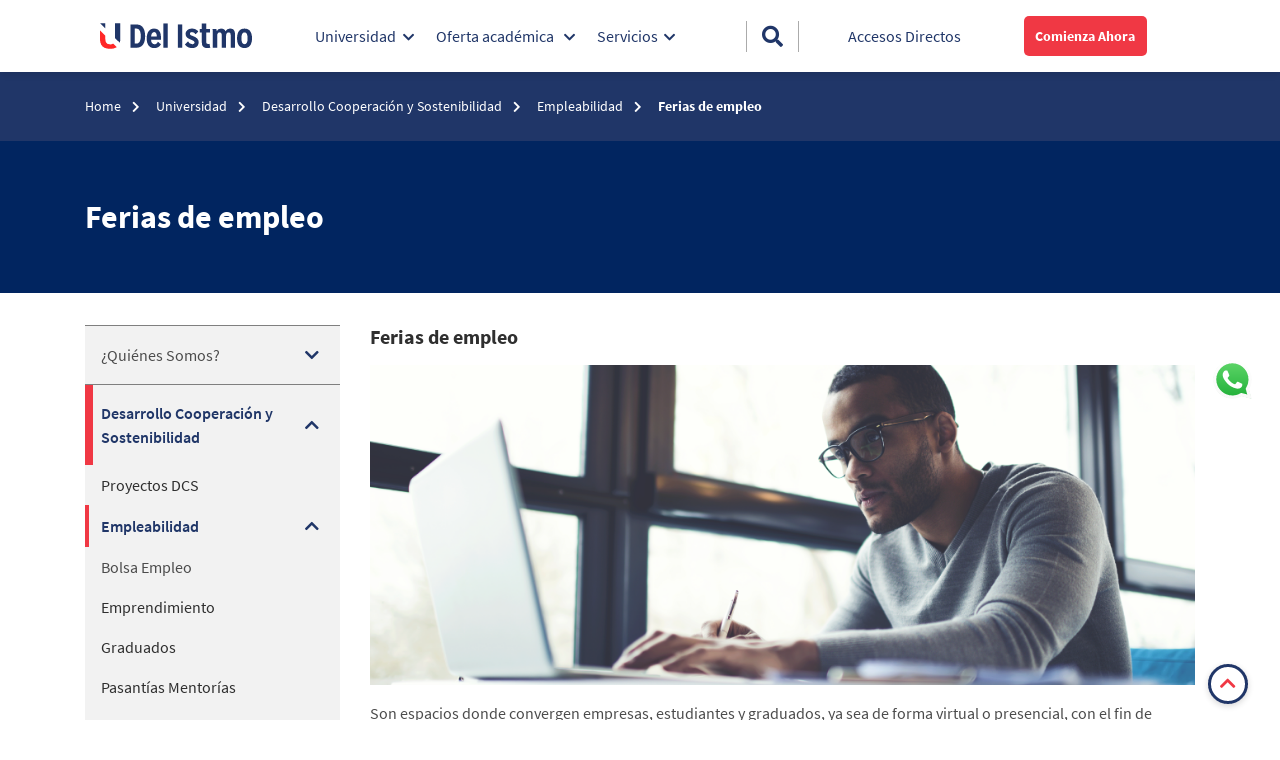

--- FILE ---
content_type: text/html; charset=utf-8
request_url: https://www.udelistmo.edu/universidad/desarrollo/empleabilidad/feria-empleo
body_size: 82045
content:
<!DOCTYPE html><html lang="es-PA" xml:lang="es-PA"><head>
    <meta charset="utf-8">
    <title>Ferias de empleo | U. del Istmo Panamá</title>
    <base href="/">
    <meta name="viewport" content="width=device-width, initial-scale=1">
    <link id="dynamic-favicon" rel="icon" type="image/x-icon" href="https://cmsudi.udelistmo.edu/sites/default/files/styles/large/public/2021-12/Favicon_UDI_6.png?itok=_OHelxxC">
    <link rel="manifest" href="manifest.webmanifest">
    <meta name="theme-color" content="#1976d2">
    <link rel="preconnect" href="https://app-udi-form.udelistmo.edu">
    <link rel="preconnect" href="https://app-udi-back.udelistmo.edu">

    <!-- Google Tag Manager -->
     <script>
      let path = location.pathname
      function gtm(){
        ;(function(w, d, s, l, i) {
          w[l] = w[l] || []
          w[l].push({ 'gtm.start': new Date().getTime(), event: 'gtm.js' })
          var f = d.getElementsByTagName(s)[0],
            j = d.createElement(s),
            dl = l != 'dataLayer' ? '&l=' + l : ''
          j.async = true
          j.src = 'https://www.googletagmanager.com/gtm.js?id=' + i + dl
          f.parentNode.insertBefore(j, f)
        })(window, document, 'script', 'dataLayer', 'GTM-WGVS2GN')
      }

      switch(path) {
      case "/oferta-academica":
      case "/filtros-programas":
        setTimeout(gtm, 9000);
        break;
      default:
        if(path.search('/landing') !== -1){
          setTimeout(gtm, 8500);
        }else{
          setTimeout(gtm, 8500);
        }
      }
    </script>
    <!-- End Google Tag Manager -->

  <style>@charset "UTF-8";*,*:before,*:after{box-sizing:border-box}html{font-family:sans-serif;line-height:1.15;-webkit-text-size-adjust:100%;-webkit-tap-highlight-color:rgba(0,0,0,0)}body{margin:0;font-family:-apple-system,BlinkMacSystemFont,Segoe UI,Roboto,Helvetica Neue,Arial,Noto Sans,Liberation Sans,sans-serif,"Apple Color Emoji","Segoe UI Emoji",Segoe UI Symbol,"Noto Color Emoji";font-size:1rem;font-weight:400;line-height:1.5;color:#212529;text-align:left;background-color:#fff}:root{--blue:#007bff;--indigo:#6610f2;--purple:#6f42c1;--pink:#e83e8c;--red:#dc3545;--orange:#fd7e14;--yellow:#ffc107;--green:#28a745;--teal:#20c997;--cyan:#17a2b8;--white:#fff;--gray:#6c757d;--gray-dark:#343a40;--primary:#007bff;--secondary:#6c757d;--success:#28a745;--info:#17a2b8;--warning:#ffc107;--danger:#dc3545;--light:#f8f9fa;--dark:#343a40;--breakpoint-xs:0;--breakpoint-sm:576px;--breakpoint-md:768px;--breakpoint-lg:992px;--breakpoint-xl:1200px;--font-family-sans-serif:-apple-system, BlinkMacSystemFont, "Segoe UI", Roboto, "Helvetica Neue", Arial, "Noto Sans", "Liberation Sans", sans-serif, "Apple Color Emoji", "Segoe UI Emoji", "Segoe UI Symbol", "Noto Color Emoji";--font-family-monospace:SFMono-Regular, Menlo, Monaco, Consolas, "Liberation Mono", "Courier New", monospace}@font-face{font-family:Source Sans Pro;font-style:italic;font-weight:300;src:local("Source Sans Pro Light Italic"),local("SourceSansPro-LightItalic"),url(Source-Sans-Pro-Light-Italic.88f615bea0282435.woff2) format("woff2"),url(Source-Sans-Pro-Light-Italic.981b26294fe618bc.woff) format("woff"),url(Source-Sans-Pro-Light-Italic.6a58276a80a3a5e5.ttf) format("truetype");font-display:swap}@font-face{font-family:Source Sans Pro;font-style:italic;font-weight:400;src:local("Source Sans Pro Italic"),local("SourceSansPro-Italic"),url(Source-Sans-Pro-Italic.b053d1ca535ccc97.woff2) format("woff2"),url(Source-Sans-Pro-Italic.d1d47423413e1f59.woff) format("woff"),url(Source-Sans-Pro-Italic.e59cb0f34aa1c0e8.ttf) format("truetype");font-display:swap}@font-face{font-family:Source Sans Pro;font-style:italic;font-weight:700;src:local("Source Sans Pro Bold Italic"),local("SourceSansPro-BoldItalic"),url(Source-Sans-Pro-Bold-Italic.a2a2e2e6c6294979.woff2) format("woff2"),url(Source-Sans-Pro-Bold-Italic.076f4a9d6ba305e3.woff) format("woff"),url(Source-Sans-Pro-Bold-Italic.6d054765fd017a66.ttf) format("truetype");font-display:swap}@font-face{font-family:Source Sans Pro;font-style:italic;font-weight:900;src:local("Source Sans Pro Black Italic"),local("SourceSansPro-BlackItalic"),url(Source-Sans-Pro-Black-Italic.321ac54994a460a9.woff2) format("woff2"),url(Source-Sans-Pro-Black-Italic.b3a8d195d5a30dd6.woff) format("woff"),url(Source-Sans-Pro-Black-Italic.83f765f672c09178.ttf) format("truetype");font-display:swap}@font-face{font-family:Source Sans Pro;font-style:normal;font-weight:300;src:local("Source Sans Pro Light"),local("SourceSansPro-Light"),url(Source-Sans-Pro-Light.4d3c5996036dc7ab.woff2) format("woff2"),url(Source-Sans-Pro-Light.c3a7be0af3766f42.woff) format("woff"),url(Source-Sans-Pro-Light.ce98e37244114b4b.ttf) format("truetype");font-display:swap}@font-face{font-family:Source Sans Pro;font-style:normal;font-weight:400;src:url(Source-Sans-Pro-Regular.88688e4cb30bc90f.eot);src:local("Source Sans Pro Regular"),local("SourceSansPro-Regular"),local("Source Sans Pro"),url(Source-Sans-Pro-Regular.9763e213c517a662.woff2) format("woff2"),url(Source-Sans-Pro-Regular.ead8c4cdc62ff4e0.woff) format("woff"),url(Source-Sans-Pro-Regular.5b4c1e6d46b0777f.ttf) format("truetype"),url(Source-Sans-Pro-Regular.88688e4cb30bc90f.eot?#iefix) format("embedded-opentype"),url(Source-Sans-Pro-Regular.8eb176d347e6613b.svg#SourceSansPro) format("svg");font-display:swap}@font-face{font-family:Source Sans Pro;font-style:normal;font-weight:600;src:local("Source Sans Pro SemiBold"),local("SourceSansPro-SemiBold"),url(Source-Sans-Pro-SemiBold.8f6b162919b1b9ad.woff2) format("woff2"),url(Source-Sans-Pro-SemiBold.19c367fc5f8c572a.woff) format("woff"),url(Source-Sans-Pro-SemiBold.1b94db966d4ce039.ttf) format("truetype");font-display:swap}@font-face{font-family:Source Sans Pro;font-style:normal;font-weight:700;src:local("Source Sans Pro Bold"),local("SourceSansPro-Bold"),url(Source-Sans-Pro-Bold.c6d4451b49ea2d26.woff2) format("woff2"),url(Source-Sans-Pro-Bold.75e8b5293f1a3d15.woff) format("woff"),url(Source-Sans-Pro-Bold.c5bfcf91a3a3a87b.ttf) format("truetype");font-display:swap}@font-face{font-family:Source Sans Pro;font-style:normal;font-weight:900;src:local("Source Sans Pro Black"),local("SourceSansPro-Black"),url(Source-Sans-Pro-Black.8bbfcb1279a93f13.woff2) format("woff2"),url(Source-Sans-Pro-Black.606452c8dbf9cee3.woff) format("woff"),url(Source-Sans-Pro-Black.676f87494c7a269b.ttf) format("truetype");font-display:swap}@font-face{font-family:Source Sans Pro;font-style:normal;font-weight:400;src:url(Source-Sans-Pro.dd9ccd089236cae8.eot);src:local("Source Sans Pro"),url(Source-Sans-Pro.dd9ccd089236cae8.eot?#iefix) format("embedded-opentype");font-display:swap}body{position:relative}app-root{position:absolute;width:100%;height:100%}:root{--swiper-theme-color:#007aff}:root{--swiper-navigation-size:44px}*{font-family:Source Sans Pro,sans-serif}</style><link rel="stylesheet" href="https://www.udelistmo.edu/styles.adf8f9f5f340ad32.css"><style ng-transition="DmmpServer"></style><style ng-transition="DmmpServer">.container-viewport[_ngcontent-sc129]{height:100vh;width:100%}.cdk-virtual-scroll-content-wrapper[_ngcontent-sc129]{display:flex;position:inherit!important;flex-wrap:wrap;margin-right:0;margin-left:0;contain:none!important}.cdk-virtual-scroll-content-wrapper[_ngcontent-sc129] > [class*=col-][_ngcontent-sc129]{padding-right:0;padding-left:0}.main[_ngcontent-sc129]{background-position:top right;background-repeat:no-repeat;background-size:cover}.buttons-content[_ngcontent-sc129]{display:flex;align-items:center;justify-content:center;flex-wrap:wrap}.buttons-content[_ngcontent-sc129]   dmmp-button[_ngcontent-sc129]{margin:0 1rem 1rem}</style><meta name="robots" content="index, follow"><meta name="description" content="Encuentra información sobre Ferias de empleo, también podrás encontrar información de interés para aspirantes, estudiantes y egresados. Ingresa ya a la Universidad del Istmo en Panamá. "><meta property="og:site_name" content="Universidad del Istmo Panamá"><meta property="og:image:alt" content="Universidad del Istmo Panamá"><meta property="og:locale" content="es_PA"><meta property="og:type" content="website"><meta property="og:title" content="Ferias de empleo | U. del Istmo Panamá"><meta property="og:description" content="Encuentra información sobre Ferias de empleo, también podrás encontrar información de interés para aspirantes, estudiantes y egresados. Ingresa ya a la Universidad del Istmo en Panamá. "><meta property="og:url" content="https://www.udelistmo.edu/universidad/desarrollo/empleabilidad/feria-empleo"><meta property="og:image" content="https://cmsudi.udelistmo.edu/sites/default/files/2021-12/logo_UDI%20vertical_16.jpg"><link rel="canonical" href="https://www.udelistmo.edu/universidad/desarrollo/empleabilidad/feria-empleo"><style ng-transition="DmmpServer">.back-to-top{width:40px;height:40px;display:flex;justify-content:center;align-items:center;border-radius:50%;box-shadow:0 2px 6px #00000029;position:fixed;right:1rem;bottom:0;border:solid 3px #203668;margin:0 1rem 1rem 0;z-index:17;cursor:pointer}@media only screen and (max-width: 991px){  .back-to-top{position:fixed;right:0;bottom:0}}@media only screen and (max-width: 767px){  .back-to-top{bottom:5rem}}  .back-to-top:hover{background-color:#f03844!important}  .back-to-top:hover i{color:#fff}@media only screen and (max-width: 991px){  .back-to-top:hover{background-color:#fff!important}  .back-to-top:hover i{color:#f03844}}  .back-to-top i{color:#f03844;font-size:18px}  .back-to-top img{max-width:16px}</style><style ng-transition="DmmpServer">img[_ngcontent-sc53], i[_ngcontent-sc53]{cursor:pointer}</style><style ng-transition="DmmpServer">@charset "UTF-8";  .contain-header_home{position:sticky;top:0;z-index:99}  .header-form{z-index:18;width:100%;top:72px;overflow-x:hidden}@media only screen and (max-width: 767px){  .header-form{top:48px}}  .header-form .dynamic-form{z-index:18!important}@media screen and (max-height: 750px){  .header-form{height:30rem}  .header-form .box-content-form .box-form{overflow-y:auto;height:19rem}  .header-form .box-content-form .box-form::-webkit-scrollbar{width:6px}  .header-form .box-content-form .box-form::-webkit-scrollbar-track{background-color:#7f7f7f80;border-radius:22px}  .header-form .box-content-form .box-form::-webkit-scrollbar-thumb{border-radius:22px;background-color:#7f7f7f}}  .website-header{position:relative;min-height:72px}@media only screen and (max-width: 1199px){  .website-header{position:fixed!important;width:100%;z-index:18}}  .website-header dmmp-container>div{position:relative;z-index:20}  .website-header .navbar{box-shadow:0 3px 6px #0000001a;padding:1rem 0;height:72px}@media only screen and (max-width: 767px){  .website-header .navbar{height:48px;padding:0}}  .website-header .header-content{width:100%;justify-content:space-between;align-items:center;margin:0}  .website-header .header-content>.col-lg-auto{position:inherit}@media only screen and (max-width: 767px){  .website-header .header-content{padding-left:1rem;padding-right:1rem}}  .website-header .header-content dmmp-toggle-menu{order:3}  .website-header .header-content dmmp-toggle-menu .nav-menu{display:flex;align-items:center}  .website-header .header-content dmmp-toggle-menu .nav-menu .navbar-toggler{border:0;color:#203668;padding:0}  .website-header .header-content dmmp-toggle-menu .nav-menu .navbar-toggler span{font-size:23px}  .website-header .header-content dmmp-toggle-menu .nav-menu .navbar-toggler:focus{outline:none}  .website-header .header-content .content-menu{display:flex;align-items:center}@media only screen and (max-width: 1024px){  .website-header .header-content .content-menu{display:none}}  .website-header .header-content .content-menu .box-menu{display:flex;align-items:center}  .website-header .header-content .content-menu .box-menu .link-menu{cursor:pointer;margin-right:1.4rem;max-width:162px}  .website-header .header-content .content-menu .box-menu .link-menu .arrow-link:after{font-weight:700;font-family:"Font Awesome 5 Free";font-size:13px;position:relative;padding-left:.4rem;left:0;content:"\f078";pointer-events:none}  .website-header .header-content .content-menu .box-menu .link-menu .nav-link{margin:0;font-size:16px;font-weight:400;color:#203668;padding:0}  .website-header .header-content .content-menu .box-menu .link-menu.active .nav-link,   .website-header .header-content .content-menu .box-menu .link-menu.active .arrow-link{color:#f03844}  .website-header .header-content .content-menu .box-menu .link-menu.active .arrow-link:after{content:"\f077"}  .website-header .content-logo img{height:32px;width:100%}@media only screen and (max-width: 1024px){  .website-header .content-logo img{height:24px}}@media only screen and (max-width: 767px){  .website-header .content-logo img{height:19px}}@media only screen and (max-width: 320px){  .website-header .content-logo img{height:16px}}  .website-header dmmp-item-menu{flex:auto}  .website-header .button-content{display:flex;align-items:center}  .website-header .button-content.button-red{height:40px;padding:.3rem .7rem;max-width:140px;font-size:14px}  .website-header .button-content.button-red a{color:inherit}  .website-header .button-content.button-red a.active{color:inherit}  .website-header .button-content.button-red a:hover{text-decoration:none}@media only screen and (max-width: 1024px){  .website-header .button-content.button-red{display:none}}  .website-header .button-search{border-left:1px solid #ababab;border-right:1px solid #ababab;cursor:pointer}@media only screen and (max-width: 1024px){  .website-header .button-search{border:0;order:2}}  .website-header .button-search img{max-width:20px;padding-right:.5rem}  .website-header .button-search .button-content:before{font-weight:700;font-family:"Font Awesome 5 Free";font-size:21px;position:relative;left:0;content:"\f002";pointer-events:none;color:#203668}@media only screen and (max-width: 1024px){  .website-header .button-search .button-content:before{font-size:20px}}@media only screen and (max-width: 1024px){  .website-header .button-search .button-content:before{font-size:23px}}  .website-header .button-search .button-content.active:before{content:"\f00d"}  .website-header .bs-popover-bottom{margin-top:20px!important;border:0;z-index:20}  .website-header .bs-popover-bottom .arrow{display:none}  .website-header .bs-popover-bottom .popover-body{box-shadow:0 3px 6px #00000029;border-radius:0 0 6px 6px;width:200px;padding:1rem .4rem;background-color:#fff}  .website-header .bs-popover-bottom .popover-body .col-12{padding:0}  .website-header .bs-popover-bottom .popover-body .col-12:last-child .link-header-box{border:0}  .website-header .bs-popover-bottom .popover-body .icon-text-content a{text-decoration:none}  .website-header .bs-popover-bottom .popover-body .link-header-box{display:flex;align-items:center;border-bottom:1px solid #b2b2b2;padding:.6rem .5rem}  .website-header .bs-popover-bottom .popover-body .link-header-box dmmp-image-logo{order:1}  .website-header .bs-popover-bottom .popover-body .link-header-box dmmp-image-logo img{max-width:32px;margin-right:1rem}  .website-header .bs-popover-bottom .popover-body .link-header-box p{order:2;margin:0;font-size:16px;font-weight:400;line-height:1.25;color:#203668}  .website-header .bs-popover-bottom .popover-body .link-header-box:hover p{font-weight:700;color:#f03844;text-decoration:underline}  .website-header .direct-access{cursor:pointer;color:inherit}  .website-header .direct-access a{text-decoration:none;color:#203668;font-size:16px}  .website-header .direct-access:hover a{color:#203668;text-decoration:underline}@media only screen and (max-width: 1024px){  .website-header .direct-access{display:none}}  .website-header .direct-access .active a{font-size:16px;font-weight:700;line-height:1;color:#f03844;text-decoration:none}  .website-header .direct-access .active.button-content:before{color:#f03844}  .website-header .direct-access .button-content:before{font-weight:700;font-family:"Font Awesome 5 Free";font-size:21px;position:relative;padding-right:.5rem;left:0;content:"\f2bd";pointer-events:none;color:#203668}  .website-header .direct-access.access-width{max-width:110px}  .website-header .overlay-header{width:100%;height:100vh;position:fixed;top:0;right:0;left:0;background-color:#000;opacity:.5;z-index:16}  .website-header .sidebar-container{position:absolute;left:-600px;width:100%;height:100vh;z-index:19;-webkit-animation:slide .5s forwards;-webkit-animation-delay:2s;animation:slide .4s forwards;animation-delay:.1s;overflow-x:hidden;overflow-y:auto}@keyframes slide{to{left:0}}  .website-header .sidebar-container~.overlay-header{z-index:18;display:flex}  .website-header .sidebar-container .sidebar-menu-content{background-color:#203668;width:90%;z-index:19;overflow-x:hidden;overflow-y:auto;position:fixed;bottom:0;height:100vh}@media only screen and (max-width: 1199px){  .website-header .sidebar-container .sidebar-menu-content{top:72px;width:70%}}@media only screen and (max-width: 767px){  .website-header .sidebar-container .sidebar-menu-content{top:48px;width:90%}}  .website-header .sidebar-container .sidebar-menu-content .navbar-nav .nav-item{border-bottom:1px solid rgba(255,255,255,.2)}  .website-header .sidebar-container .sidebar-menu-content .navbar-nav .nav-item .nav-link{margin:0;color:#fff;padding:1rem}@media only screen and (max-width: 1199px){  .website-header .sidebar-container .sidebar-menu-content .navbar-nav .nav-item .nav-link{padding-left:3rem}}@media only screen and (max-width: 767px){  .website-header .sidebar-container .sidebar-menu-content .navbar-nav .nav-item .nav-link{padding-left:1rem}}  .website-header .sidebar-container .sidebar-menu-content .navbar-nav .nav-item .nav-link.arrow-link{display:flex;align-items:center}  .website-header .sidebar-container .sidebar-menu-content .navbar-nav .nav-item .nav-link.arrow-link:after{font-weight:700;color:#fff;font-family:"Font Awesome 5 Free";font-size:16px;position:relative;margin-left:auto;left:0;content:"\f054";pointer-events:none}  .website-header .sidebar-container .sidebar-menu-content .navbar-nav .nav-item.btn-login p{display:flex;align-items:center;color:#fff}  .website-header .sidebar-container .sidebar-menu-content .navbar-nav .nav-item.btn-login p:before{font-weight:700;color:#fff;font-family:"Font Awesome 5 Free";font-size:16px;position:relative;padding-left:1rem;left:0;content:"\f2bd";pointer-events:none;order:2}  .website-header .sidebar-container .sidebar-menu-content .navbar-nav .nav-item.btn-login p:after{font-weight:700;color:#fff;font-family:"Font Awesome 5 Free";font-size:16px;position:relative;margin-left:auto;left:0;content:"\f078";pointer-events:none;order:3}  .website-header .sidebar-container .sidebar-menu-content .navbar-nav .nav-item.btn-login.active{background-color:#f03844!important}  .website-header .sidebar-container .sidebar-menu-content .navbar-nav .nav-item.btn-login.active p:after{content:"\f077"}  .website-header .sidebar-container .sidebar-menu-content .logos-link{height:100%}  .website-header .sidebar-container .sidebar-menu-content .logos-link .content{padding-bottom:3rem}  .website-header .sidebar-container .sidebar-menu-content .logos-link .content .col-12{border-bottom:1px solid #b2b2b2}  .website-header .sidebar-container .sidebar-menu-content .logos-link .content .col-12:last-child{border:0}  .website-header .sidebar-container .sidebar-menu-content .container-seals{height:100%}  .website-header .sidebar-container .sidebar-menu-content .container-seals .row{height:100%}  .website-header .sidebar-container .sidebar-menu-content .link-header-box{display:flex;align-items:center;padding:1rem}  .website-header .sidebar-container .sidebar-menu-content .link-header-box dmmp-image-logo{order:1}  .website-header .sidebar-container .sidebar-menu-content .link-header-box dmmp-image-logo img{max-width:32px;margin-right:1rem}  .website-header .sidebar-container .sidebar-menu-content .link-header-box p{order:2;margin:0;font-size:16px;font-weight:400;line-height:1.25;color:#203668}  .website-header .sidebar-container .sidebar-menu-content .item-back{padding:1.5rem 1rem 1rem}@media only screen and (max-width: 1199px){  .website-header .sidebar-container .sidebar-menu-content .item-back{padding-left:3rem}}@media only screen and (max-width: 767px){  .website-header .sidebar-container .sidebar-menu-content .item-back{padding-left:1rem}}  .website-header .sidebar-container .sidebar-menu-content .item-back .back-icon{display:flex;align-items:center;font-size:14px;letter-spacing:.28px;color:#fff;text-transform:uppercase}  .website-header .sidebar-container .sidebar-menu-content .item-back .back-icon:before{font-weight:700;color:#fff;font-family:"Font Awesome 5 Free";font-size:16px;position:relative;left:0;content:"\f060";pointer-events:none;padding-right:1rem;line-height:1.33}  .website-header .sidebar-container .sidebar-menu-content .item-name{border-bottom:1px solid rgba(255,255,255,.2);background-color:#203668;padding:1rem;color:#fff;font-size:18px;font-weight:700;line-height:1.4}@media only screen and (max-width: 1199px){  .website-header .sidebar-container .sidebar-menu-content .item-name{padding-left:3rem}}@media only screen and (max-width: 767px){  .website-header .sidebar-container .sidebar-menu-content .item-name{padding-left:1rem}}  .website-header .sidebar-container .sidebar-menu-content .first-level{height:calc(100vh - 72px)}@media only screen and (max-width: 767px){  .website-header .sidebar-container .sidebar-menu-content .first-level{height:calc(100vh - 48px)}}  .website-header .sidebar-container .sidebar-menu-content .first-level .nav-item p{font-size:16px;line-height:1.4;font-weight:400}  .website-header .sidebar-container .sidebar-menu-content .second-level .nav-item{border-top:1px solid rgba(255,255,255,.2)!important}  .website-header .sidebar-container .sidebar-menu-content .second-level .nav-item p{font-size:16px;line-height:1.5}  .website-header .sidebar-container .sidebar-menu-content .second-level .nav-item .nav-link.arrow-link{display:flex;align-items:center}  .website-header .sidebar-container .sidebar-menu-content .second-level .nav-item .nav-link.arrow-link:after{font-weight:700;color:#fff;font-family:"Font Awesome 5 Free";font-size:16px;position:relative;margin-left:auto;left:0;content:"\f078";pointer-events:none}  .website-header .sidebar-container .sidebar-menu-content .second-level .nav-item.active .nav-link.arrow-link:after{content:"\f077"}  .website-header .sidebar-container .sidebar-menu-content .second-level .third-level{border:0!important}  .website-header .sidebar-container .sidebar-menu-content .second-level .third-level .nav-link{font-size:14px;line-height:1.14}  .website-header .sidebar-container .sidebar-menu-content .second-level .fourth-level{background-color:#607897;border:0!important}  .website-header .sidebar-container .sidebar-menu-content .second-level .fourth-level .arrow-link:after{display:none}  .website-header .sidebar-container .sidebar-menu-content .second-level .fourth-level .nav-link{font-size:14px!important;padding:1rem;color:#fff!important}@media only screen and (max-width: 1199px){  .website-header .sidebar-container .sidebar-menu-content .second-level .fourth-level .nav-link{padding-left:3rem}}@media only screen and (max-width: 767px){  .website-header .sidebar-container .sidebar-menu-content .second-level .fourth-level .nav-link{padding-left:1rem}}  .website-header .close-seals,   .website-header .back-times-item{display:none!important}  .website-header.position-sticky .overlay-header{top:72px;position:absolute!important}@media only screen and (max-width: 767px){  .website-header.position-sticky .overlay-header{top:48px}}  .website-header .content-box-multilevel{display:flex;justify-content:center;position:absolute;inset:100% 0 0;background-color:transparent!important}  .website-header dmmp-multilevel-menu-v2{width:calc(100vw - 17px);max-height:288px}  .website-header dmmp-multilevel-menu-v2 p{margin-bottom:0}  .website-header dmmp-multilevel-menu-v2 .container-fluid{position:relative;background-color:#607897}  .website-header dmmp-multilevel-menu-v2 .container-fluid .box-multilevel{width:100%;height:100%;padding:0 1rem;margin:auto}  .website-header dmmp-multilevel-menu-v2 .container-fluid .box-multilevel:before{position:absolute;top:0;left:0;width:50%;height:100%;content:"";display:block;background:#203668}@media (min-width: 576px){  .website-header dmmp-multilevel-menu-v2 .container-fluid .box-multilevel{max-width:540px}}@media (min-width: 768px){  .website-header dmmp-multilevel-menu-v2 .container-fluid .box-multilevel{max-width:720px}}@media (min-width: 992px){  .website-header dmmp-multilevel-menu-v2 .container-fluid .box-multilevel{max-width:960px}}@media (min-width: 1200px){  .website-header dmmp-multilevel-menu-v2 .container-fluid .box-multilevel{max-width:1140px}}  .website-header dmmp-multilevel-menu-v2 .container-fluid .box-multilevel .col{background:#607897}  .website-header dmmp-multilevel-menu-v2 .container-fluid .box-multilevel .col:first-child{background-color:#203668;position:relative}  .website-header dmmp-multilevel-menu-v2 .container-fluid .box-multilevel .col::-webkit-scrollbar{width:3px;height:4px}  .website-header dmmp-multilevel-menu-v2 .container-fluid .box-multilevel .col::-webkit-scrollbar-track{background-color:#0000000d;border-radius:0}  .website-header dmmp-multilevel-menu-v2 .container-fluid .box-multilevel .col::-webkit-scrollbar-thumb{border-radius:8px;background-color:#c0d2ee}  .website-header dmmp-multilevel-menu-v2 .container{height:100%}  .website-header dmmp-multilevel-menu-v2 .link-menu{cursor:pointer}  .website-header dmmp-multilevel-menu-v2 .link-menu .item-menu{width:100%}  .website-header dmmp-multilevel-menu-v2 .link-menu .item-menu img,   .website-header dmmp-multilevel-menu-v2 .link-menu .item-menu img.icon{margin-right:.5rem;object-fit:contain;width:30px}  .website-header dmmp-multilevel-menu-v2 .link-menu .item-menu .nav-link,   .website-header dmmp-multilevel-menu-v2 .link-menu .item-menu a{padding-left:0;width:100%}  .website-header dmmp-multilevel-menu-v2 .first-column{width:100%;height:100%;overflow-x:hidden;overflow-y:auto;max-height:288px}  .website-header dmmp-multilevel-menu-v2 .first-column .link-content .item-menu .nav-link{display:flex;justify-content:flex-start;align-items:center;text-align:left;font-size:16px;color:#fff;padding:.7rem;line-height:1.5;width:100%}  .website-header dmmp-multilevel-menu-v2 .first-column .link-content .item-menu .nav-link.arrow-link:after{font-weight:700;font-family:"Font Awesome 5 Free";font-size:16px;position:absolute;padding-right:1rem;right:0;content:"\f054";pointer-events:none}  .website-header dmmp-multilevel-menu-v2 .first-column .link-content:hover,   .website-header dmmp-multilevel-menu-v2 .first-column .link-content.active{background-color:#607897}  .website-header dmmp-multilevel-menu-v2 .first-column .link-content:hover .item-menu .nav-link,   .website-header dmmp-multilevel-menu-v2 .first-column .link-content.active .item-menu .nav-link{color:#fff;font-weight:700}  .website-header dmmp-multilevel-menu-v2 .second-column{overflow-x:hidden;overflow-y:auto;max-height:288px;padding-top:.7rem}  .website-header dmmp-multilevel-menu-v2 .second-column div[data-container=scroll]{overflow:hidden auto;width:100%;height:100%}  .website-header dmmp-multilevel-menu-v2 .second-column div[data-container=scroll]::-webkit-scrollbar{width:3px;height:4px}  .website-header dmmp-multilevel-menu-v2 .second-column div[data-container=scroll]::-webkit-scrollbar-track{background-color:#0000000d;border-radius:0}  .website-header dmmp-multilevel-menu-v2 .second-column div[data-container=scroll]::-webkit-scrollbar-thumb{border-radius:8px;background-color:#c0d2ee}  .website-header dmmp-multilevel-menu-v2 .second-column:after{width:1px;height:90%;position:absolute;top:0;right:1px;bottom:0;display:flex;background-color:#fff;margin:auto 3px auto 5px;content:""}  .website-header dmmp-multilevel-menu-v2 .second-column dmmp-link{width:100%}  .website-header dmmp-multilevel-menu-v2 .second-column .link-content .item-menu{display:flex;justify-content:flex-start;align-items:center}  .website-header dmmp-multilevel-menu-v2 .second-column .link-content .item-menu .nav-link{display:flex;justify-content:flex-start;align-items:center;color:#f2f2f2;padding:.4rem 1rem;position:relative;font-size:14px;line-height:1.14;width:100%}  .website-header dmmp-multilevel-menu-v2 .second-column .link-content .item-menu .nav-link:hover{text-decoration:underline;color:#fff;font-weight:700}  .website-header dmmp-multilevel-menu-v2 .second-column .link-content .item-menu .nav-link.arrow-link:after{font-weight:700;font-family:"Font Awesome 5 Free";font-size:14px;position:absolute;right:0;padding-left:.5rem;content:"\f054";pointer-events:none}  .website-header dmmp-multilevel-menu-v2 .second-column .link-content .item-menu .nav-link.arrow-link:hover{text-decoration:none}  .website-header dmmp-multilevel-menu-v2 .second-column .link-content.active .nav-link{color:#fff;font-weight:700}  .website-header dmmp-multilevel-menu-v2 .third-column{overflow-x:hidden;overflow-y:auto;max-height:288px;padding-top:.7rem}  .website-header dmmp-multilevel-menu-v2 .third-column .link-content .item-menu .nav-link{font-size:14px;font-weight:400;color:#fff;padding:.4rem 1rem 1rem 3rem;line-height:1.14}  .website-header dmmp-multilevel-menu-v2 .third-column .link-content.active .nav-link,   .website-header dmmp-multilevel-menu-v2 .third-column .link-content:hover .nav-link{text-decoration:underline}  .website-header dmmp-multilevel-menu-v2 .multilevel-menu-content{display:flex;justify-content:center;align-items:center;padding:1rem;position:relative;max-height:288px}  .website-header dmmp-multilevel-menu-v2 .multilevel-menu-content dmmp-link{margin-left:auto;display:block}  .website-header dmmp-multilevel-menu-v2 .multilevel-menu-content dmmp-item-content{display:flex;justify-content:flex-end;align-items:center;width:100%;height:100%}  .website-header dmmp-multilevel-menu-v2 .multilevel-menu-content dmmp-item-content .content-menu-box{display:flex;justify-content:flex-end;align-items:flex-start;width:328px;height:231px;padding:1.5rem 1.5rem 1rem;position:relative;z-index:1;color:#fff;flex-direction:column}  .website-header dmmp-multilevel-menu-v2 .multilevel-menu-content dmmp-item-content .content-menu-box.programs dmmp-link a,   .website-header dmmp-multilevel-menu-v2 .multilevel-menu-content dmmp-item-content .content-menu-box.basic-page dmmp-link a{display:flex;justify-content:flex-end;align-items:center;margin-top:1rem;position:relative}  .website-header dmmp-multilevel-menu-v2 .multilevel-menu-content dmmp-item-content .content-menu-box.programs dmmp-link a:after,   .website-header dmmp-multilevel-menu-v2 .multilevel-menu-content dmmp-item-content .content-menu-box.basic-page dmmp-link a:after{position:absolute;right:0;bottom:0;content:"Leer m\e1s";width:100px;text-align:right}  .website-header dmmp-multilevel-menu-v2 .multilevel-menu-content dmmp-item-content .content-menu-box dmmp-image-logo,   .website-header dmmp-multilevel-menu-v2 .multilevel-menu-content dmmp-item-content .content-menu-box dmmp-image{margin:auto;width:100%;height:100%;position:absolute;inset:0;z-index:-1}  .website-header dmmp-multilevel-menu-v2 .multilevel-menu-content dmmp-item-content .content-menu-box dmmp-image-logo img,   .website-header dmmp-multilevel-menu-v2 .multilevel-menu-content dmmp-item-content .content-menu-box dmmp-image img{width:328px;height:231px;border-radius:4px;object-fit:cover;object-position:center}  .website-header dmmp-multilevel-menu-v2 .multilevel-menu-content dmmp-item-content .content-menu-box dmmp-image-logo:after,   .website-header dmmp-multilevel-menu-v2 .multilevel-menu-content dmmp-item-content .content-menu-box dmmp-image:after{display:flex;width:328px;height:70%;border-radius:0 0 6px 6px;position:absolute;right:0;bottom:0;left:0;content:"";background:linear-gradient(0deg,#000000,transparent);opacity:.6;z-index:1}  .website-header dmmp-multilevel-menu-v2 .multilevel-menu-content dmmp-item-content .content-menu-box p,   .website-header dmmp-multilevel-menu-v2 .multilevel-menu-content dmmp-item-content .content-menu-box a{margin:0;z-index:2;padding-bottom:.2rem}  .website-header dmmp-multilevel-menu-v2 .multilevel-menu-content dmmp-item-content .content-menu-box p.title-item,   .website-header dmmp-multilevel-menu-v2 .multilevel-menu-content dmmp-item-content .content-menu-box a.title-item{font-size:18px;font-weight:700;line-height:1.06;letter-spacing:.29px;color:#fff;padding-bottom:.4rem}  .website-header dmmp-multilevel-menu-v2 .multilevel-menu-content dmmp-item-content .content-menu-box p.title-item:hover,   .website-header dmmp-multilevel-menu-v2 .multilevel-menu-content dmmp-item-content .content-menu-box a.title-item:hover{text-decoration:none}  .website-header dmmp-multilevel-menu-v2 .multilevel-menu-content dmmp-item-content .content-menu-box p.subtitle-item,   .website-header dmmp-multilevel-menu-v2 .multilevel-menu-content dmmp-item-content .content-menu-box a.subtitle-item{display:none}  .website-header dmmp-multilevel-menu-v2 .multilevel-menu-content dmmp-item-content .content-menu-box .content-menu-date span{font-size:14px;font-weight:600;line-height:1.71;letter-spacing:.34px;color:#fff}  .website-header dmmp-multilevel-menu-v2 .multilevel-menu-content dmmp-item-content .content-menu-box .author-item{font-size:14px;font-weight:600;line-height:1.71;letter-spacing:.34px;color:#fff}  .website-header dmmp-multilevel-menu-v2 .multilevel-menu-content dmmp-item-content .content-menu-box .schedule-events__content-date{display:flex}  .website-header dmmp-multilevel-menu-v2 .multilevel-menu-content dmmp-item-content .content-menu-box .schedule-events__content-date p{font-size:14px;font-weight:600;line-height:1.71;letter-spacing:.34px;color:#fff}  .website-header dmmp-multilevel-menu-v2 .multilevel-menu-content dmmp-item-content .content-menu-box a{text-decoration:none;color:#fff;cursor:pointer;font-size:16px;font-weight:700;line-height:1.5;letter-spacing:.38px}  .website-header dmmp-multilevel-menu-v2 .multilevel-menu-content dmmp-item-content .content-menu-box a:hover{text-decoration:none}  .website-header .results-content{overflow:auto;height:calc(100vh - 72px)}  .website-header .results-content::-webkit-scrollbar{width:4px}  .website-header .results-content::-webkit-scrollbar-track{background-color:#f2f2f2;border-radius:0}  .website-header .results-content::-webkit-scrollbar-thumb{border-radius:10px;background-color:#b2b2b2}  .website-header .reactive-search{padding-top:2rem}@media only screen and (max-width: 767px){  .website-header .reactive-search{padding-top:5rem}}@media screen and (min-width: 1024px){  .website-header .reactive-search .header-search{max-width:912px}}  .website-header .reactive-search .input-container{display:flex;margin-bottom:1rem}  .website-header .reactive-search .input-container input{background-color:transparent;color:#7f7f7f;border-width:0 0 2px 0;border-style:solid;border-color:#203668;width:100%;font-weight:700;outline:none;font-size:32px;line-height:1.25;padding:.2rem 1rem}@media only screen and (max-width: 767px){  .website-header .reactive-search .input-container input{font-size:18px;line-height:2.22;padding:.2rem}}  .website-header .reactive-search .input-container input:focus,   .website-header .reactive-search .input-container input:focus-visible{outline:none;box-shadow:none}  .website-header .reactive-search .input-container input::-webkit-input-placeholder{color:#b2b2b2;opacity:1}  .website-header .reactive-search .input-container input::-moz-placeholder{color:#b2b2b2}  .website-header .reactive-search .input-container input:-ms-input-placeholder{color:#b2b2b2}  .website-header .reactive-search .input-container input:-moz-placeholder{color:#b2b2b2}  .website-header .reactive-search .input-container .btn-search{display:flex;justify-content:flex-start}  .website-header .reactive-search .input-container .btn-search button{border-radius:0;background-color:transparent;border-width:0 0 2px 0;border-style:solid;border-color:#203668;padding:0 1rem 0 0}@media only screen and (max-width: 767px){  .website-header .reactive-search .input-container .btn-search button{padding:0}}  .website-header .reactive-search .input-container .btn-search button img{width:1.5rem;object-fit:contain}  .website-header .reactive-search .input-container .btn-close{display:none}  .website-header .reactive-search .fa-times{font-size:1.5rem;font-weight:700;color:#203668}  .website-header .reactive-search .fa-times:before{font-family:"Font Awesome 5 Free";content:"\f002"}@media screen and (min-width: 1024px){  .website-header dmmp-search-error .container{max-width:912px}}@media screen and (min-width: 1024px){  .complex-search-content{max-width:912px;margin:auto}}  .complex-search-content__summary{color:#7f7f7f;padding:0 1rem 2rem}@media only screen and (max-width: 767px){  .complex-search-content__summary{padding:0 0 2rem}}@media only screen and (max-width: 767px){  .complex-search-content__summary span{font-size:16px}}  .complex-search-content__summary span strong{padding-left:.2rem;padding-right:.2rem}  .complex-search-content__summary p{margin:0}@media only screen and (max-width: 767px){  .complex-search-content__summary{font-size:1rem}}  .complex-search-content__summary a{color:#7f7f7f;text-decoration:underline;padding-left:.5rem;font-size:18px;font-weight:700;line-height:1.78}@media only screen and (max-width: 767px){  .complex-search-content__summary a{font-size:16px}}  .complex-search-content__summary a:hover{color:#f03844}  .complex-search-content__group-results .title{color:#203668;margin-bottom:1rem;font-size:24px;font-weight:700;line-height:1.33}@media only screen and (max-width: 767px){  .complex-search-content__group-results .title{margin-bottom:2.5rem;font-size:20px;line-height:1.6;text-align:center}}  .website-relevant-content{padding-top:2rem;padding-bottom:3rem}@media only screen and (max-width: 767px){  .website-relevant-content{padding-top:1rem;padding-bottom:2rem}}@media screen and (min-width: 1024px){  .website-relevant-content .container{max-width:912px}}  .website-relevant-content .subtitle{font-size:1rem;font-weight:700;line-height:1.3;color:#203668;font-family:Source Sans Pro,sans-serif;margin-bottom:1.5rem}  .website-relevant-content a{font-size:1.125rem;line-height:1.14;color:#f03844;padding-bottom:1rem}  .complex-search-card .card{border:0;background-color:transparent;margin-bottom:2rem}  .complex-search-card .card__image img{width:100%;height:120px;object-fit:cover;object-position:center;margin-bottom:.5rem}@media only screen and (max-width: 767px){  .complex-search-card .card__image img{height:148px}}  .complex-search-card .card__date{color:#4c4c4c;margin-bottom:0;font-size:14px;line-height:1.43}  .complex-search-card .card__title{color:#f03844;text-decoration:none;font-size:16px;line-height:1.5}  .complex-search-card .card__title+p{color:#f03844;font-size:16px;line-height:.75;letter-spacing:.32px;margin-top:1rem}  .complex-search-card .card__title+p strong{color:#f03844}  .complex-search-card .card:hover{cursor:pointer}  .complex-search-card .card:hover .card__image{opacity:.4}  .complex-search-card .card:hover .card__title{text-decoration:underline}  .complex-search-card .card--alternative{border-radius:0;border:1px solid #7f7f7f;padding:1rem;color:#4c4c4c}  .complex-search-card .card--alternative p{margin-bottom:0}  .complex-search-card .card--alternative:hover{cursor:pointer;text-decoration:underline}  .search-error{padding:1.5rem 0}  .search-error__img{display:flex;justify-content:center}@media screen and (max-width: 767px){  .search-error__img{justify-content:left}}  .search-error__img img{max-width:160px}@media screen and (max-width: 767px){  .search-error__img img{max-width:110px}}  .search-error__title{color:#203668;margin-bottom:.4rem;font-weight:700;text-transform:uppercase}  .search-error__title *{margin-bottom:0}  .search-error__content ul{padding-left:1.8rem;line-height:24px}  .search-error__content li{color:#203668;font-size:1rem}  .search-error__content li::marker{color:#f03844;font-size:1.2em}</style><style ng-transition="DmmpServer">@media only screen and (max-width: 991px){  .box-breadcrumb .active-swiper{overflow-x:auto;flex-wrap:nowrap;white-space:nowrap}}@media only screen and (max-width: 991px){  .box-breadcrumb .active-swiper li{white-space:nowrap}}  .box-breadcrumb .active-swiper .breadcrumb{flex-wrap:nowrap}  .box-breadcrumb .breadcrumb{position:relative;border-radius:0;color:#fff;font-size:.875rem;padding:1.5rem 0}@media only screen and (max-width: 767px){  .box-breadcrumb .breadcrumb{padding:1rem 0}}  .box-breadcrumb .breadcrumb li{padding-right:.5rem}  .box-breadcrumb .breadcrumb li a,   .box-breadcrumb .breadcrumb li p{color:#fff}  .box-breadcrumb .breadcrumb li a:hover,   .box-breadcrumb .breadcrumb li p:hover{text-decoration:underline}  .box-breadcrumb .breadcrumb li:after{font-size:.75rem;font-family:"Font Awesome 5 Free";content:"\f054"!important;font-weight:900}  .box-breadcrumb .breadcrumb li:last-child a{font-weight:700;cursor:text!important}  .box-breadcrumb .breadcrumb li:last-child a:hover{text-decoration:none}  .box-breadcrumb .breadcrumb li:last-child:after{display:none}</style><style ng-transition="DmmpServer">.float-container{position:fixed;display:flex;flex-direction:column;z-index:9;cursor:pointer}  .float-container.right-content{right:28px}@media only screen and (max-width: 991px){  .float-container.right-content{right:16px}}  .float-container.left-content{left:15px}  .float-container picture,   .float-container img{object-fit:contain;display:block}  .float-container.rounded-circle picture,   .float-container.rounded-circle img{max-width:2.5rem;width:2.5rem;height:2.5rem;display:block}  .float-container.rounded-circle-whatsapp{border-radius:50%;display:flex;justify-content:center;align-items:center;padding:1rem}  .float-container.rounded-circle-whatsapp img{max-width:2rem}  .float-container:hover .tooltiptext{visibility:visible}  .float-container .float-object__close{font-size:.9rem;align-self:flex-end;width:0;padding:0;background:transparent;border:none;color:#203668;min-height:0}  .float-container .float-object__close:hover{background:transparent;border:none}  .float-container .float-object__small-image img{width:2.5rem;height:2.5rem}  .float-container .float-object__medium-image img{width:5rem;height:auto}@media only screen and (max-width: 767px){  .float-container .float-object__medium-image img{width:4.5rem;height:auto}}  .float-container .float-object__large-image img{width:8rem;height:auto}@media only screen and (max-width: 991px){  .float-container .float-object__large-image img{width:5rem;height:auto}}  .float-container .tooltiptext{border-radius:6px;position:absolute;right:110%;bottom:12px;visibility:hidden;width:120px;background-color:#000;color:#fff;text-align:center;padding:5px 0;z-index:1;transition:all .3s ease}  .float-container .tooltiptext:after{position:absolute;top:50%;left:100%;border-width:5px;border-style:solid;border-color:transparent transparent transparent #000000;content:"";margin-top:-5px}</style><style ng-transition="DmmpServer">.contain-module_wrapper.search,   .contain-module_wrapper.floating_menu{z-index:1}  .wrapper-container .container .container{padding:0}</style><style ng-transition="DmmpServer">.content-table{margin-bottom:2rem;padding:1rem 1rem 1rem 1.5rem}@media only screen and (max-width: 991px){  .content-table{display:none}}</style><style ng-transition="DmmpServer">.basic-page{padding-top:3rem;padding-bottom:3rem;font-size:1rem;color:#4c4c4c;line-height:1.5}@media only screen and (max-width: 1024px){  .basic-page{padding-top:0;padding-bottom:0}}@media only screen and (max-width: 767px){  .basic-page img{width:100%;height:100%;object-fit:contain}}  .basic-page a:not([class^=button-]){color:#203668;text-decoration:underline}  .basic-page a:not([class^=button-]):hover{text-decoration:none}  .basic-page h2{font-size:20px;line-height:1.2;color:#2f2f2f;font-family:Source Sans Pro,sans-serif;margin-bottom:1rem}@media only screen and (max-width: 767px){  .basic-page h2{font-size:18px}}  .basic-page dmmp-subcontent-links .item-link{margin:1.5rem 0;padding:0;list-style:none;color:#203668;font-weight:700;font-size:16px;line-height:2}@media only screen and (max-width: 767px){  .basic-page dmmp-subcontent-links .item-link{display:inline-flex;flex-direction:column;flex-wrap:nowrap;height:100%}}  .basic-page dmmp-subcontent-links .item-link li{display:flex;align-items:center;padding-left:1.5rem;padding-bottom:.5rem;position:relative}  .basic-page dmmp-subcontent-links .item-link li:before{font-weight:700;color:#203668;font-family:"Font Awesome 5 Free";font-size:14px;position:absolute;left:0;content:"\f111";pointer-events:none}  .basic-page dmmp-subcontent-links .item-link li:after{font-weight:700;color:#7f7f7f;font-family:"Font Awesome 5 Free";font-size:14px;position:relative;top:.1rem;left:0;content:"\f054";pointer-events:none;padding-left:.5rem;transition:all ease-in .2s}  .basic-page dmmp-subcontent-links .item-link li:hover:after{padding-left:1rem}  .basic-page dmmp-subcontent-links .item-link li a{color:#203668;font-size:16px;font-weight:400;line-height:2;text-decoration:none}  .basic-page ul.step-bullets{list-style-type:none;padding-left:1rem;margin-top:2rem}  .basic-page ul.step-bullets li{position:relative;margin-bottom:1rem;line-height:1.5;padding-left:.7rem;color:#4c4c4c}  .basic-page ul.step-bullets li:before{font-weight:700;color:#203668;font-family:"Font Awesome 5 Free";font-size:16px;content:"\f00c";position:absolute;left:-1rem}  .basic-page .buttons-box{display:flex;align-items:center;margin-bottom:1rem}@media only screen and (max-width: 767px){  .basic-page .buttons-box{align-items:flex-start;flex-direction:column}}  .basic-page .buttons-box button{min-width:236px;margin-bottom:1rem}  .basic-page .buttons-box i{margin-right:1rem}  .basic-page blockquote{background-color:#f2f2f2;margin:1rem 0 2.5rem;position:relative}@media only screen and (max-width: 767px){  .basic-page blockquote{padding:1rem}}  .basic-page blockquote span{display:flex;justify-content:flex-end;font-size:14px;line-height:1.71;color:#7f7f7f;margin-right:5.5rem;padding-bottom:1rem}@media only screen and (max-width: 767px){  .basic-page blockquote span{justify-content:flex-start;margin-right:0;margin-left:1rem}}  .basic-page blockquote p{padding:1.5rem 5.5rem;margin-bottom:0;font-size:14px;line-height:1.71;color:#4c4c4c}@media only screen and (max-width: 767px){  .basic-page blockquote p{padding:4rem 1rem;position:relative}}  .basic-page blockquote p:before{font-weight:700;color:#f03844;font-family:"Font Awesome 5 Free";font-size:31px;position:absolute;top:.7rem;left:0;content:"\f10d";pointer-events:none;padding-left:2rem}@media only screen and (max-width: 767px){  .basic-page blockquote p:before{padding-left:1rem}}  .basic-page blockquote p:after{font-weight:700;color:#f03844;font-family:"Font Awesome 5 Free";font-size:31px;position:absolute;right:0;bottom:.7rem;content:"\f10e";pointer-events:none;padding-right:2rem}@media only screen and (max-width: 767px){  .basic-page blockquote p:after{padding-right:1rem}}  .basic-page .box-title{display:flex;align-items:center}  .basic-page .box-title i{margin-right:1rem;margin-bottom:1rem;color:#2f2f2f}  .basic-page iframe{width:100%;height:336px}@media only screen and (max-width: 767px){  .basic-page iframe{height:147px}}  .basic-page .module-left{padding:1rem}  .basic-page .module-left iframe{width:100%;height:336px;margin:2rem 0}  .basic-page .full-img{display:block;width:100%;max-height:296px;object-fit:cover;object-position:top;margin-bottom:1rem}@media only screen and (max-width: 991px){  .basic-page .full-img{max-height:344px}}@media only screen and (max-width: 767px){  .basic-page .full-img{max-height:182px}}  .basic-page .gallery-box{position:relative;margin:1rem 0}  .basic-page .gallery-box .swiper-container{position:initial}  .basic-page .swiper-container img{width:100%;height:100%;margin-top:1rem;margin-bottom:0;object-fit:cover}  .basic-page .swiper-container .col{padding:0}  .basic-page .gallery-top .slider__item{height:312px}@media only screen and (max-width: 1024px){  .basic-page .gallery-top .slider__item{height:336px}}@media only screen and (max-width: 767px){  .basic-page .gallery-top .slider__item{height:216px}}  .basic-page .swiper-pagination{width:inherit;padding-left:1rem;bottom:0;font-size:20px;font-weight:500;z-index:9}  .basic-page .gallery-thumbs .swiper-wrapper .swiper-slide{margin-right:1rem}  .basic-page .gallery-thumbs .swiper-wrapper .swiper-slide:last-child{margin-right:0}  .basic-page .gallery-thumbs .swiper-wrapper .slider__item{height:104px}@media only screen and (max-width: 1024px){  .basic-page .gallery-thumbs .swiper-wrapper .slider__item{height:113px}}@media only screen and (max-width: 767px){  .basic-page .gallery-thumbs .swiper-wrapper .slider__item{height:104px}}  .basic-page .box-content-paginator{margin-top:2rem}@media only screen and (max-width: 767px){  .basic-page .box-content-paginator{margin-top:3rem}}  .basic-page .swiper-pagination-current{margin-right:.5rem}  .basic-page .swiper-pagination-total{margin-left:.5rem}  .basic-page .arrow-swiper{display:flex;justify-content:flex-end;align-items:center}  .basic-page .arrow-swiper .swiper-button{display:flex;justify-content:flex-end;align-items:center;margin-top:1rem}@media only screen and (max-width: 991px){  .basic-page .arrow-swiper .swiper-button{justify-content:center}}@media only screen and (max-width: 767px){  .basic-page .arrow-swiper .swiper-button{justify-content:flex-end}}  .basic-page .arrow-swiper .swiper-button-prev,   .basic-page .arrow-swiper .swiper-button-next{width:40px;height:40px;border-radius:50%;background-color:#203668;border:0;color:transparent;position:relative}@media only screen and (max-width: 767px){  .basic-page .arrow-swiper .swiper-button-prev,   .basic-page .arrow-swiper .swiper-button-next{width:24px;height:24px}}  .basic-page .arrow-swiper .swiper-button-prev:focus,   .basic-page .arrow-swiper .swiper-button-next:focus{outline:none}  .basic-page .arrow-swiper .swiper-button-prev:after,   .basic-page .arrow-swiper .swiper-button-next:after{position:absolute;inset:0;font-weight:700;color:#fff;font-family:"Font Awesome 5 Free";font-size:16px;display:flex;justify-content:center;align-items:center;pointer-events:none}@media only screen and (max-width: 767px){  .basic-page .arrow-swiper .swiper-button-prev:after,   .basic-page .arrow-swiper .swiper-button-next:after{font-size:13px}}  .basic-page .arrow-swiper .swiper-button-prev:hover,   .basic-page .arrow-swiper .swiper-button-next:hover{background-color:#607897}@media only screen and (max-width: 991px){  .basic-page .arrow-swiper .swiper-button-prev:hover,   .basic-page .arrow-swiper .swiper-button-next:hover{background-color:#e5e5e5}}  .basic-page .arrow-swiper .swiper-button-prev{margin-right:2.5rem}  .basic-page .arrow-swiper .swiper-button-prev:after{content:"\f053"}  .basic-page .arrow-swiper .swiper-button-next:after{content:"\f054"}  .basic-page .arrow-swiper .swiper-button-disabled{background-color:#e5e5e5}  .basic-page .arrow-swiper .swiper-button-disabled:after{color:#7f7f7f}  .basic-page .subcontent-border-horizontal{margin-bottom:2rem}  .basic-page .subcontent-border-horizontal .col-12:first-child{padding-left:0}  .basic-page .subcontent-border-horizontal p{margin-bottom:.4rem}  .basic-page .subcontent-border-horizontal a{font-size:16px;font-weight:700;line-height:1.38;letter-spacing:-.32px;color:#203668;text-decoration:none;margin-top:1rem}  .basic-page .subcontent-border-horizontal a:hover{text-decoration:underline}  .basic-page .subcontent-border-horizontal .col-md-3{border-width:1px 0 1px 1px;border-style:solid;border-color:#b2b2b2;padding:1rem 0 1rem 1rem}@media only screen and (max-width: 767px){  .basic-page .subcontent-border-horizontal .col-md-3{border-width:1px 1px 0 1px;border-style:solid;border-color:#b2b2b2;display:flex;justify-content:center;padding-bottom:0;padding:1rem}  .basic-page .subcontent-border-horizontal .col-md-3 dmmp-image{width:100%}  .basic-page .subcontent-border-horizontal .col-md-3 dmmp-image img{width:100%;height:314px;object-fit:cover}}  .basic-page .subcontent-border-horizontal .col-md-9{border-width:1px 1px 1px 0;border-style:solid;border-color:#b2b2b2;padding:1.5rem}@media only screen and (max-width: 767px){  .basic-page .subcontent-border-horizontal .col-md-9{border-width:0 1px 1px 1px;border-style:solid;border-color:#b2b2b2}}  .basic-page .text-image-box{margin-bottom:2rem}  .basic-page .text-image-box a{display:flex;align-items:center;position:relative;padding-left:1.5rem;text-decoration:none}  .basic-page .text-image-box a:before{font-weight:700;color:#203668;font-family:"Font Awesome 5 Free";font-size:14px;position:absolute;left:0;content:"\f007";pointer-events:none}  .basic-page .text-image-box a:after{font-weight:700;color:#203668;font-family:"Font Awesome 5 Free";font-size:14px;position:relative;top:.1rem;left:0;content:"\f054";pointer-events:none;padding-left:.5rem;transition:all ease-in .2s}  .basic-page .text-image-box a:hover:after{padding-left:1rem}  .basic-page .text-image-box .col-md-3{display:flex;justify-content:center;padding-right:0}@media only screen and (max-width: 767px){  .basic-page .text-image-box .col-md-3{justify-content:flex-start;margin-bottom:1.5rem;margin-top:.5rem}}  .basic-page .text-image-box .col-md-3 img{width:140px;height:140px;border-radius:50%;object-fit:cover}  .basic-page .benefit-box{margin-bottom:2rem;padding-bottom:1rem}  .basic-page .benefit-box .col-md-3{display:flex;justify-content:center;align-items:center}@media only screen and (max-width: 767px){  .basic-page .benefit-box .col-md-9{text-align:center}}  .basic-page .benefit-box p{line-height:1.71}  .basic-page .benefit-box p:nth-child(3){font-size:20px;line-height:1.6;margin:.8rem 0}  .basic-page .border-box{border-width:0 0 1px 0;border-style:solid;border-color:#e5e5e5;margin:0 0 2rem}  .basic-page .module-right{padding:2rem 1rem}  .basic-page .module-right iframe{height:146px}@media only screen and (max-width: 991px){  .basic-page .module-right iframe{height:287px}}  .basic-page .module-right .buttons-box{flex-direction:column;align-items:flex-start}  .basic-page .module-right .buttons-box button{width:100%}  .basic-page .module-right blockquote{padding:1rem}  .basic-page .module-right blockquote span{margin-right:2.5rem;margin-top:-2rem}  .basic-page .module-right blockquote p{padding:4rem 2.5rem;position:relative}  .basic-page .module-right blockquote p:before{font-weight:700;color:#f03844;font-family:"Font Awesome 5 Free";font-size:24px;position:absolute;top:2.7rem;left:0;padding-left:0}  .basic-page .module-right blockquote p:after{font-weight:700;color:#f03844;font-family:"Font Awesome 5 Free";font-size:24px;padding-right:0;bottom:2.7rem}@media only screen and (max-width: 991px){  .basic-page .module-right{padding:3rem}  .basic-page .module-right blockquote span{display:flex;justify-content:flex-end;font-size:14px;line-height:1.71;color:#7f7f7f;margin-right:5.5rem;padding-bottom:1rem;margin-top:0}  .basic-page .module-right blockquote p{padding:1.5rem 5.5rem}  .basic-page .module-right blockquote p:before{font-weight:700;color:#f03844;font-family:"Font Awesome 5 Free";font-size:24px;position:absolute;top:.7rem;left:0;padding-left:2rem}  .basic-page .module-right blockquote p:after{font-weight:700;color:#f03844;font-family:"Font Awesome 5 Free";font-size:24px;padding-right:2rem;bottom:.7rem}  .basic-page .module-right .benefit-box .col-12:first-child,   .basic-page .module-right .benefit-box .col-12:nth-child(2){padding:0}  .basic-page .module-right .benefit-box .container{padding:0}}@media only screen and (max-width: 767px){  .basic-page .module-right blockquote{padding:0}  .basic-page .module-right blockquote p{padding:4rem 2rem}  .basic-page .module-right blockquote p:before{padding-left:0}  .basic-page .module-right blockquote p:after{padding-right:0}  .basic-page .module-right blockquote span{margin-right:2.5rem;margin-top:-1rem}}</style><style ng-transition="DmmpServer">.box-breadcrumb[_ngcontent-sc132]{background-color:transparent!important;position:absolute;width:100%}.box-breadcrumb[_ngcontent-sc132]   .breadcrumb[_ngcontent-sc132]:after{width:100%;height:1px;content:"";display:block;background:rgba(255,255,255,.5);margin-top:1rem}.box-breadcrumb-articles[_ngcontent-sc132]{background-color:transparent!important}.box-breadcrumb-articles[_ngcontent-sc132]   .breadcrumb[_ngcontent-sc132]:after{width:100%;height:1px;content:"";display:block;background:#1c0541;margin-top:1rem}.box-breadcrumb-articles[_ngcontent-sc132]   .breadcrumb[_ngcontent-sc132]   li[_ngcontent-sc132]   a[_ngcontent-sc132]{color:#1c0541}.box-breadcrumb-articles[_ngcontent-sc132]   .breadcrumb[_ngcontent-sc132]   li[_ngcontent-sc132]   a[_ngcontent-sc132]:hover{color:#7754b1}.box-breadcrumb-articles[_ngcontent-sc132]   .breadcrumb[_ngcontent-sc132]   li[_ngcontent-sc132]:after{color:#1c0541}.box-breadcrumb-articles[_ngcontent-sc132]   .breadcrumb[_ngcontent-sc132]   li[_ngcontent-sc132]:last-child   a[_ngcontent-sc132]{color:#f57d03;font-weight:700}.breadcrumb[_ngcontent-sc132]{background:none;margin:0}.breadcrumb[_ngcontent-sc132]   a[_ngcontent-sc132]{text-decoration:none}.breadcrumb[_ngcontent-sc132]   a[_ngcontent-sc132]:hover{cursor:pointer}.breadcrumb[_ngcontent-sc132]   li[_ngcontent-sc132]{list-style:none;float:left}.breadcrumb[_ngcontent-sc132]   li[_ngcontent-sc132]:last-child{margin-right:10px}.breadcrumb[_ngcontent-sc132]   li[_ngcontent-sc132]:after{content:">";margin-left:.5rem;margin-right:.5rem}.breadcrumb[_ngcontent-sc132]   li[_ngcontent-sc132]:last-child:after{content:""}</style><style ng-transition="DmmpServer">.footer-home{padding-top:2rem;border-top:4px solid #f03844}  .footer-home p{margin:0}  .footer-home p a{font-size:16px;text-decoration:underline}  .footer-home p a:hover{text-decoration:none}@media only screen and (max-width: 1024px){  .footer-home p a{text-decoration:none}}  .footer-home .footer-brands-icons .wrapper-footer{display:flex;justify-content:space-between;align-items:center;padding-bottom:1.5rem;flex-wrap:wrap}@media only screen and (max-width: 767px){  .footer-home .footer-brands-icons .wrapper-footer{padding-bottom:0}}  .footer-home .footer-brands-icons .box-text{margin:0 1.5rem 1rem 0}  .footer-home .footer-brands-icons .box-text img{max-height:56px}@media only screen and (max-width: 1024px){  .footer-home .footer-brands-icons .box-text{margin:0 .3rem}}@media only screen and (max-width: 767px){  .footer-home .footer-brands-icons .box-text{margin:0 1.5rem 1rem}  .footer-home .footer-brands-icons .box-text img{height:40px;object-fit:contain;width:100%}}  .footer-home .footer-brands-icons .box-text:first-child{margin:0 2rem 1rem 0}  .footer-home .footer-brands-icons .box-text:first-child img{max-height:33px}@media only screen and (max-width: 1024px){  .footer-home .footer-brands-icons .box-text:first-child{margin:0 .3rem 1rem 0}}@media only screen and (max-width: 767px){  .footer-home .footer-brands-icons .box-text:first-child{width:100%;text-align:center;margin:0 0 1rem}  .footer-home .footer-brands-icons .box-text:first-child img{max-height:33px}}  .footer-home .nav-title a{text-decoration:none;font-weight:700;color:#fff!important}  .footer-home a{text-decoration:none;color:#fff!important}  .footer-home a:hover span{text-decoration:none;color:#fff!important}  .footer-home a span{font-weight:400;text-decoration:underline;cursor:pointer}  .footer-home a span:hover{text-decoration:none;color:#fff!important}@media only screen and (max-width: 1024px){  .footer-home a span{text-decoration:none}}  .footer-home dmmp-link-icon{margin-bottom:.5rem;display:block}  .footer-home .text-right{display:none}@media only screen and (max-width: 1024px){  .footer-home .text-right{display:block;padding:0 1rem 0 0}  .footer-home .text-right i{color:#fff}  .footer-home .text-right button{padding:0}}  .footer-home .social-icon .wrapper-footer{display:flex;justify-content:center;align-items:center;flex-wrap:wrap;padding:1rem 0 2.5rem}@media only screen and (max-width: 767px){  .footer-home .social-icon .wrapper-footer{justify-content:space-between;padding-top:2rem;padding-bottom:2rem}}  .footer-home .social-icon .wrapper-footer img{max-height:26px;margin:0 2rem}@media only screen and (max-width: 767px){  .footer-home .social-icon .wrapper-footer img{height:18px;margin:0 1rem;width:18px;object-fit:contain}}  .footer-home .footer-copyright{background-color:#607897;padding:.5rem 0}  .footer-home .footer-copyright p{color:#fff;text-align:center;font-size:14px;margin:0;line-height:1.43}@media only screen and (max-width: 1024px){  .footer-home .footer-copyright p{font-weight:300}}</style><style ng-transition="DmmpServer">.banner-video-image{margin-bottom:2rem}  .banner-video-image .content-box{display:flex;justify-content:flex-start;align-items:center}@media screen and (max-width: 767px){  .banner-video-image .content-box{padding:2rem 1rem}}@media only screen and (max-width: 991px){  .banner-video-image .content-box{justify-content:center;text-align:center}}  .banner-video-image .content-box .title-box{font-weight:700;color:#fff;font-size:32px;margin:2rem 0;line-height:1.25}  .banner-video-image .content-box .title-box h1{font-family:Source Sans Pro,sans-serif;font-size:2rem;line-height:1.25}@media only screen and (max-width: 767px){  .banner-video-image .content-box .title-box h1{font-size:1.5rem}}  .banner-video-image .content-box .title-box p{font-weight:700;color:#f03844;font-size:32px;margin-bottom:.8rem;line-height:1.25}@media screen and (max-width: 767px){  .banner-video-image .content-box .title-box p{font-size:16px}}  .banner-video-image .content-box .title-box+div p{color:#fff}  .banner-video-image .content-box .title-box+div a{color:#fff;text-decoration:underline}  .banner-video-image .content-box .title-box+div a:hover{text-decoration:none}@media screen and (max-width: 767px){  .banner-video-image .content-box .title-box{font-size:16px}}  .banner-video-image .content-box .event-box{width:100%}  .banner-video-image .content-box .event-box .box-body{display:flex;width:100%;flex-direction:column;padding:1rem}  .banner-video-image .content-box .event-box .box-body .content-text{display:flex}  .banner-video-image .content-box .event-box .box-body .content-text .box-date{text-align:center;color:#fff;padding-right:1rem;min-width:20%}  .banner-video-image .content-box .event-box .box-body .content-text .box-date .month{font-size:20px;letter-spacing:.14px;text-transform:uppercase;margin-bottom:0}@media screen and (max-width: 767px){  .banner-video-image .content-box .event-box .box-body .content-text .box-date .month{font-size:16px}}  .banner-video-image .content-box .event-box .box-body .content-text .box-date .day{font-size:32px;letter-spacing:.23px}  .banner-video-image .content-box .event-box .box-body .content-text .box-text{width:100%;color:#fff}  .banner-video-image .content-box .event-box .box-body .content-text .box-text .location-box{display:flex;align-items:center;margin-bottom:.5rem}  .banner-video-image .content-box .event-box .box-body .content-text .box-text .location-box i{margin-right:1rem;font-size:16px}  .banner-video-image .content-box .event-box .box-body .content-text .box-text .location-box p{margin-bottom:0;font-size:14px}  .banner-video-image .content-box .event-box .box-body .content-text .box-text p{font-size:14px}  .banner-video-image .content-box .event-box .box-body .content-text .box-button{display:flex;margin-top:1.5rem}@media screen and (max-width: 767px){  .banner-video-image .content-box .event-box .box-body .content-text .box-button{flex-direction:column}}  .banner-video-image .content-box .event-box .box-body .content-text .box-button dmmp-button{display:block;margin-right:1rem}@media screen and (max-width: 767px){  .banner-video-image .content-box .event-box .box-body .content-text .box-button dmmp-button{margin-right:0;margin-bottom:1rem}  .banner-video-image .content-box .event-box .box-body .content-text .box-button dmmp-button a{width:100%}}@media screen and (max-width: 767px){  .banner-video-image .content-box .event-box .box-body .content-text .box-button button{width:100%}}  .banner-video-image .content-box .category-box{font-size:14px}  .banner-video-image .content-box .category-box p{color:#fff;font-size:14px;margin-bottom:.5rem}  .banner-video-image .content-box .date-author-box{display:flex;align-items:center;flex-flow:wrap}  .banner-video-image .content-box .date-author-box p{color:#fff;padding-right:.3rem}  .banner-video-image img{height:100%;object-fit:cover;min-height:23.5rem;max-height:23.5rem;width:100%}@media screen and (max-width: 767px){  .banner-video-image .carrousel-box{padding:0}}  .banner-video-image .carrousel-box .owl-item{height:23.5rem}@media screen and (max-width: 767px){  .banner-video-image .carrousel-box .owl-item{height:185px}}  .banner-video-image .carrousel-box .owl-theme .owl-nav{margin:0}  .banner-video-image .carrousel-box .owl-theme .owl-nav .owl-prev{position:absolute;top:45%;bottom:0;left:.5rem;width:45px;height:45px;border-radius:50%;display:flex;justify-content:center;align-items:center;font-weight:700;color:transparent;font-size:0;opacity:.8;background-color:#203668;margin:0}  .banner-video-image .carrousel-box .owl-theme .owl-nav .owl-prev:after{display:flex;justify-content:center;align-items:center;font-weight:700;color:#fff;font-family:"Font Awesome 5 Free";content:"\f053";font-size:24px}  .banner-video-image .carrousel-box .owl-theme .owl-nav .owl-prev:hover{background-color:#607897;opacity:.5;color:transparent}@media screen and (max-width: 767px){  .banner-video-image .carrousel-box .owl-theme .owl-nav .owl-prev{top:40%}}  .banner-video-image .carrousel-box .owl-theme .owl-nav .owl-next{position:absolute;top:45%;right:.5rem;bottom:0;width:45px;height:45px;border-radius:50%;display:flex;justify-content:center;align-items:center;font-weight:700;color:transparent;font-size:0;opacity:.8;background-color:#203668;margin:0}  .banner-video-image .carrousel-box .owl-theme .owl-nav .owl-next:after{display:flex;justify-content:center;align-items:center;font-weight:700;color:#fff;font-family:"Font Awesome 5 Free";content:"\f054";font-size:24px}  .banner-video-image .carrousel-box .owl-theme .owl-nav .owl-next:hover{background-color:#607897;opacity:.5;color:transparent}@media screen and (max-width: 767px){  .banner-video-image .carrousel-box .owl-theme .owl-nav .owl-next{top:40%}}  .banner-video-image .carrousel-box .embed-responsive{height:440px;background-color:#000}@media screen and (max-width: 767px){  .banner-video-image .carrousel-box .embed-responsive{height:185px}}  .banner-video-image .invitation-button-box{width:100%;position:relative}  .banner-video-image .invitation-button-box .invitation-popup{box-shadow:0 3px 6px #00000029;width:100%;border-radius:5px;background-color:#fff;padding:1rem;position:absolute;z-index:2;margin-top:1rem}  .banner-video-image .invitation-button-box .invitation-popup:before{width:0;height:0;display:flex;content:"";border-left:10px solid transparent;border-right:10px solid transparent;border-bottom:10px solid #ffffff;margin-left:.5rem;position:absolute;top:-10px}  .banner-video-image .invitation-button-box .invitation-popup dmmp-button{display:flex;justify-content:flex-start;width:100%;margin-right:0}  .banner-video-image .invitation-button-box .invitation-popup dmmp-button a{display:flex;justify-content:flex-end;align-items:center;font-size:14px;flex-direction:row-reverse;margin:.5rem 0}  .banner-video-image .invitation-button-box .invitation-popup dmmp-button a img{width:18px;object-fit:contain;margin-right:.5rem}</style></head>
  <body class="body">
    <app-root _nghost-sc118="" ng-version="13.3.12"><router-outlet _ngcontent-sc118=""></router-outlet><app-layout _nghost-sc129=""><div _ngcontent-sc129=""><div _ngcontent-sc129="" class="row no-gutters d-none"><!----><!----><div _ngcontent-sc129="" class="col-lg-12 position-inherit contain-header_home internal-basic_page" id="header_home"><app-website-header _nghost-sc217=""><div _ngcontent-sc217="" class="padding-sticky"><dmmp-website-header-v2 _ngcontent-sc217=""><ngx-json-ld><script type="application/ld+json">{
  "@context": "https://schema.org",
  "@type": "CollegeOrUniversity",
  "name": "Universidad del Istmo",
  "address": "Ave. Justo Arosemena Calle 40 y 41",
  "email": "servicios@udelistmo.edu",
  "logo": {
    "@type": "imageObject",
    "contentUrl": "https://cmsudi.udelistmo.edu/sites/default/files/university/logo-universidad-istmo-panama.svg",
    "url": "https://cmsudi.udelistmo.edu/sites/default/files/university/logo-universidad-istmo-panama.svg",
    "width": "180px",
    "height": "180px"
  },
  "url": "https://www.udelistmo.edu/universidad/desarrollo/empleabilidad/feria-empleo",
  "telephone": "800-0606"
}</script></ngx-json-ld><header dmmpshowitemonupscroll="" class="website-header position-sticky"><!----><!----><!----><!----><dmmp-container><div style="background-image:;background-color:#ffffff;opacity:;" id="Layout_Basic_Page_Modulo_Portal_Complex_Header"><!----><nav class="navbar navbar-expand-xl navbar-light"><div class="container"><div class="row header-content"><dmmp-toggle-menu><div class="col-auto d-xl-none nav-menu"><button type="button" data-toggle="collapse" data-target="#navbarNavDropdown" aria-controls="navbarNavDropdown" aria-expanded="false" aria-label="Toggle navigation" class="navbar-toggler pull-right"><span class="sr-only">Toggle navigation</span><span class="fas fa-bars"></span></button></div><!----><!----></dmmp-toggle-menu><div class="col-auto col-lg-auto" id="columnLogo"><dmmp-content-rows><div class="content content-logo"><a href="/" target="_self" name="" id="" rel=""><dmmp-image><picture><source type="image/webp" media="(min-width: 326px)" srcset="https://cmsudi.udelistmo.edu/sites/default/files/2021-10/logo-udi_3.svg"><source type="image/webp" media="(max-width: 325px)" srcset="https://cmsudi.udelistmo.edu/sites/default/files/2021-10/logo-udi_3.svg"><source type="image/webp" media="(min-width: 0px)" srcset="https://cmsudi.udelistmo.edu/sites/default/files/2021-10/logo-udi_3.svg"><source type="image/webp" media="(min-width: 600px)" srcset="https://cmsudi.udelistmo.edu/sites/default/files/2021-10/logo-udi_3.svg"><!----><img loading="lazy" src="https://cmsudi.udelistmo.edu/sites/default/files/2021-10/logo-udi_3.svg" alt="logo Alt" title="logo"><!----></picture><!----></dmmp-image><!----></a></div><!----><!----><!----><!----><!----><!----><!----><!----><!----><!----><!----><!----></dmmp-content-rows><!----></div><div class="col-auto col-lg-auto" id="columnMainMenu"><dmmp-content-rows><!----><!----><div class="content content-menu"><div style="background-color:#ffffff;"><div class="box-menu"><dmmp-item-menu class=""><div tabindex="0" class="link-content link-menu"><!----><a class="arrow-link nav-link">Universidad</a><!----><!----></div><!----></dmmp-item-menu><!----><!----><dmmp-item-menu class=""><div tabindex="0" class="link-content link-menu"><!----><dmmp-link><a id="" rel="" class="nav-link arrow-link" href="/oferta-academica"> Oferta académica <!----></a><!----><!----><!----><!----><!----><!----><!----><!----></dmmp-link><!----><!----></div><!----></dmmp-item-menu><!----><!----><dmmp-item-menu class=""><div tabindex="0" class="link-content link-menu"><!----><a class="arrow-link nav-link">Servicios</a><!----><!----></div><!----></dmmp-item-menu><!----><!----><dmmp-item-menu class="d-none"><div tabindex="0" class="link-content link-menu"><!----><a class="nav-link">Ingresar</a><!----><!----></div><!----></dmmp-item-menu><!----><!----><!----></div><!----></div></div><!----><!----><!----><!----><!----><!----><!----><!----><!----><!----></dmmp-content-rows></div><div class="col-auto col-lg-auto button-search" id="columnIconSearch"><dmmp-content-rows><!----><!----><!----><!----><a href="javascript:void(0)" class="content button-content text-decoration-none" id="btn-content-2"><!----><span></span></a><!----><!----><!----><!----><!----><!----><!----><!----><!----></dmmp-content-rows></div><div class="col-auto col-lg-auto direct-access" id="columnIconUser"><dmmp-content-rows><!----><!----><!----><!----><a href="javascript:void(0)" triggers="manual" placement="bottom" class="content a-content text-decoration-none" id="btn-content-3"><!----><span> Accesos Directos</span></a><!----><!----><!----><!----><!----><!----><!----><!----><!----><!----><!----></dmmp-content-rows></div><div class="col-auto col-lg-auto" id="columnButtonComienzaAhora"><dmmp-content-rows><!----><!----><!----><!----><a href="javascript:void(0)" class="content button-content text-decoration-none button-red" id="btn-content-4"><!----><span>Comienza Ahora</span></a><!----><!----><!----><!----><!----><!----><!----><!----><!----></dmmp-content-rows></div><!----><!----><!----></div></div></nav><!----><!----><div><!----><!----><!----></div><!----><!----><!----><!----><!----></div><!----></dmmp-container></header><!----></dmmp-website-header-v2></div><!----></app-website-header><!----><!----></div><!----><!----><div _ngcontent-sc129="" class="col-lg-12 position-inherit contain-breadcrumbs internal-basic_page" id="breadcrumbs"><app-breadcrumb _nghost-sc133=""><dmmp-breadcrumb _ngcontent-sc133="" _nghost-sc132=""><dmmp-container _ngcontent-sc132=""><div style="background-image:;background-color:#203668;opacity:;" id="Layout_Basic_Page_Miga_de_pan" class="box-breadcrumb"><!----><div _ngcontent-sc132=""><div _ngcontent-sc132="" class="container active-swiper"><ol _ngcontent-sc132="" class="breadcrumb"><li _ngcontent-sc132=""><a _ngcontent-sc132="" href=""> Home </a><!----><!----><!----><!----></li><li _ngcontent-sc132=""><a _ngcontent-sc132="" href="/universidad"> Universidad </a><!----><!----><!----><!----></li><li _ngcontent-sc132=""><a _ngcontent-sc132="" href="/universidad/desarrollo"> Desarrollo Cooperación y Sostenibilidad </a><!----><!----><!----><!----></li><li _ngcontent-sc132=""><a _ngcontent-sc132="" href="/universidad/desarrollo/empleabilidad"> Empleabilidad </a><!----><!----><!----><!----></li><li _ngcontent-sc132=""><a _ngcontent-sc132=""> Ferias de empleo </a><!----><!----></li><!----></ol><!----></div><!----></div><!----></div><!----></dmmp-container></dmmp-breadcrumb><!----></app-breadcrumb><!----><!----></div><!----><!----><div _ngcontent-sc129="" class="col-lg-12 position-inherit contain-banner_carrousel_video_image internal-basic_page" id="banner_carrousel_video_image"><app-banner-video-image _nghost-sc284=""><dmmp-banner-video-image _ngcontent-sc284=""><div style="background-image:;background-color:#012560;opacity:;" id="Layout_Basic_Page_Modulo_Banner_Video_Carrusel_" class="banner-video-image py-4"><div class="container"><div class="row"><div class="content-box col-12 col-lg-6"><!----><!----><!----><dmmp-basic-view class="news-box"><div class="row"><div class="col-12"><div class="title-box"><h1>Ferias de empleo</h1></div><!----><!----></div></div></dmmp-basic-view><!----><!----><!----></div><!----><!----></div></div></div><!----></dmmp-banner-video-image></app-banner-video-image><!----><!----></div><!----><!----><div _ngcontent-sc129="" class="col-lg-12 position-inherit contain-module_wrapper internal-basic_page table_content" id="module_wrapper"><app-dynamics-module _nghost-sc265=""><div _ngcontent-sc265="" style="background-image:;background-color:#ffffff;opacity:;" id="Layout_Basic_Page_Modulo_Wraper_Institucionales_Tabla_y_Basic_Page" class="wrapper-container"><div _ngcontent-sc265="" class="container"><div _ngcontent-sc265="" class="row"><div _ngcontent-sc265="" appminheightresponsive="" class="col-lg-3 table_content-default"><app-content-table _nghost-sc267=""><dmmp-content-table _ngcontent-sc267=""><dmmp-container><div style="background-image:;background-color:#ffffff;opacity:;" id="Layout_Basic_Page_Modulo_Tabla_de_Contenido"><!----><div class="accordion"><!----><!----><div class="accordion__item"><div class="accordion__tab"><dmmp-link><a id="" rel="" href="/universidad/quienes-somos"> ¿Quiénes Somos?<!----></a><!----><!----><!----><!----><!----><!----><!----><!----></dmmp-link><!----><!----><!----><button type="button" class="accordion__btn"><!----><i class="fas fa-chevron-down"></i><!----></button><!----></div><div><div id="collapseFilters-dad" class="collapse"><div class="accordion__item-children"><div class="accordion__tab-children"><dmmp-link><a id="" rel="" href="/universidad/quienes-somos/mision-vision"> Misión y Visión<!----></a><!----><!----><!----><!----><!----><!----><!----><!----></dmmp-link><!----><!----><!----><!----></div><!----></div><!----><div class="accordion__item-children"><div class="accordion__tab-children"><dmmp-link><a id="" rel="" href="/universidad/quienes-somos/valores-institucionales"> Valores Institucionales<!----></a><!----><!----><!----><!----><!----><!----><!----><!----></dmmp-link><!----><!----><!----><!----></div><!----></div><!----><div class="accordion__item-children"><div class="accordion__tab-children"><dmmp-link><a id="" rel="" href="/universidad/quienes-somos/rectoria"> Rectoría<!----></a><!----><!----><!----><!----><!----><!----><!----><!----></dmmp-link><!----><!----><!----><!----></div><!----></div><!----><div class="accordion__item-children"><div class="accordion__tab-children"><dmmp-link><a id="" rel="" href="/universidad/quienes-somos/cuerpo-directivo"> Cuerpo Directivo<!----></a><!----><!----><!----><!----><!----><!----><!----><!----></dmmp-link><!----><!----><!----><!----></div><!----></div><!----><div class="accordion__item-children"><div class="accordion__tab-children"><dmmp-link><a id="" rel="" href="/universidad/quienes-somos/sello-transformador"> Sello Transformador<!----></a><!----><!----><!----><!----><!----><!----><!----><!----></dmmp-link><!----><!----><!----><!----></div><!----></div><!----><div class="accordion__item-children"><div class="accordion__tab-children"><dmmp-link><a id="" rel="" href="/universidad/quienes-somos/modelo-educativo"> Modelo Educativo<!----></a><!----><!----><!----><!----><!----><!----><!----><!----></dmmp-link><!----><!----><!----><!----></div><!----></div><!----><div class="accordion__item-children"><div class="accordion__tab-children"><dmmp-link><a id="" rel="" href="/universidad/quienes-somos/calidad-institucional"> Aseguramiento de la Calidad<!----></a><!----><!----><!----><!----><!----><!----><!----><!----></dmmp-link><!----><!----><!----><!----></div><!----></div><!----><!----></div></div><!----></div><!----><div class="accordion__item"><div class="accordion__tab active"><dmmp-link><a id="" rel="" href="/universidad/desarrollo"> Desarrollo Cooperación y Sostenibilidad<!----></a><!----><!----><!----><!----><!----><!----><!----><!----></dmmp-link><!----><!----><!----><button type="button" class="accordion__btn"><i class="fas fa-chevron-up"></i><!----><!----></button><!----></div><div><div id="collapseFilters-dad" class="collapse show"><div class="accordion__item-children"><div class="accordion__tab-children"><dmmp-link><a id="" rel="" href="/universidad/desarrollo/proyectos"> Proyectos DCS<!----></a><!----><!----><!----><!----><!----><!----><!----><!----></dmmp-link><!----><!----><!----><!----></div><!----></div><!----><div class="accordion__item-children"><div class="accordion__tab-children active-collapse active"><dmmp-link><a id="" rel="" href="/universidad/desarrollo/empleabilidad"> Empleabilidad<!----></a><!----><!----><!----><!----><!----><!----><!----><!----></dmmp-link><!----><!----><!----><button type="button" class="accordion__btn"><i class="fas fa-chevron-up"></i><!----><!----></button><!----></div><div><div id="collapseFilters-children" class="collapse show"><ul class="accordion__item-grandChildren"><li class="item"><dmmp-link><a id="" rel="" href="/universidad/desarrollo/empleabilidad/bolsa-empleo"> Bolsa Empleo<!----></a><!----><!----><!----><!----><!----><!----><!----><!----></dmmp-link><!----><!----><!----></li><!----></ul></div></div><!----></div><!----><div class="accordion__item-children"><div class="accordion__tab-children"><dmmp-link><a id="" rel="" href="/universidad/desarrollo/emprendimiento"> Emprendimiento<!----></a><!----><!----><!----><!----><!----><!----><!----><!----></dmmp-link><!----><!----><!----><!----></div><!----></div><!----><div class="accordion__item-children"><div class="accordion__tab-children"><dmmp-link><a id="" rel="" href="/universidad/desarrollo/graduados"> Graduados<!----></a><!----><!----><!----><!----><!----><!----><!----><!----></dmmp-link><!----><!----><!----><!----></div><!----></div><!----><div class="accordion__item-children"><div class="accordion__tab-children"><dmmp-link><a id="" rel="" href="/universidad/desarrollo/pasantias-mentorias"> Pasantías Mentorías<!----></a><!----><!----><!----><!----><!----><!----><!----><!----></dmmp-link><!----><!----><!----><!----></div><!----></div><!----><div class="accordion__item-children"><div class="accordion__tab-children"><dmmp-link><a id="" rel="" href="/universidad/desarrollo/responsabilidad-social"> Responsabilidad Social<!----></a><!----><!----><!----><!----><!----><!----><!----><!----></dmmp-link><!----><!----><!----><button type="button" class="accordion__btn"><!----><i class="fas fa-chevron-down"></i><!----></button><!----></div><div><div id="collapseFilters-children" class="collapse"><ul class="accordion__item-grandChildren"><li class="item"><dmmp-link><a id="" rel="" href="/universidad/desarrollo/responsabilidad-social/labor-social"> Labor Social<!----></a><!----><!----><!----><!----><!----><!----><!----><!----></dmmp-link><!----><!----><!----></li><li class="item"><dmmp-link><!----><!----><a href="https://www.udelistmo.edu/universidad/desarrollo/responsabilidad-social/voluntariado" target="_self" name="Voluntariado" id="" rel=""> Voluntariado<!----></a><!----><!----><!----><!----><!----><!----></dmmp-link><!----><!----><!----></li><!----></ul></div></div><!----></div><!----><!----></div></div><!----></div><!----><div class="accordion__item"><div class="accordion__tab"><dmmp-link><a id="" rel="" href="/universidad/facultades"> Facultades<!----></a><!----><!----><!----><!----><!----><!----><!----><!----></dmmp-link><!----><!----><!----><button type="button" class="accordion__btn"><!----><i class="fas fa-chevron-down"></i><!----></button><!----></div><div><div id="collapseFilters-dad" class="collapse"><div class="accordion__item-children"><div class="accordion__tab-children"><dmmp-link><!----><!----><a href="https://www.udelistmo.edu/universidad/facultades/facultad-ciencias-salud" target="_self" name="Facultad de Ciencias de la Salud" id="" rel=""> Facultad de Ciencias de la Salud<!----></a><!----><!----><!----><!----><!----><!----></dmmp-link><!----><!----><!----><!----></div><!----></div><!----><div class="accordion__item-children"><div class="accordion__tab-children"><dmmp-link><a id="" rel="" href="/universidad/facultades/administrativas-finanzas/mi-facultad"> Administrativas Finanzas<!----></a><!----><!----><!----><!----><!----><!----><!----><!----></dmmp-link><!----><!----><!----><!----></div><!----></div><!----><div class="accordion__item-children"><div class="accordion__tab-children"><dmmp-link><a id="" rel="" href="/universidad/facultades/derecho-ciencias-politicas/decano"> Derecho Ciencias Políticas<!----></a><!----><!----><!----><!----><!----><!----><!----><!----></dmmp-link><!----><!----><!----><!----></div><!----></div><!----><div class="accordion__item-children"><div class="accordion__tab-children"><dmmp-link><a id="" rel="" href="/universidad/facultades/ingenierias-tecnologias/mi-facultad"> Ingenierías y Tecnologías<!----></a><!----><!----><!----><!----><!----><!----><!----><!----></dmmp-link><!----><!----><!----><!----></div><!----></div><!----><div class="accordion__item-children"><div class="accordion__tab-children"><dmmp-link><a id="" rel="" href="/universidad/facultades/educacion-ciencias-sociales/decano"> Educación Ciencias Sociales<!----></a><!----><!----><!----><!----><!----><!----><!----><!----></dmmp-link><!----><!----><!----><!----></div><!----></div><!----><div class="accordion__item-children"><div class="accordion__tab-children"><dmmp-link><a id="" rel="" href="/universidad/facultades/centro-idiomas"> Centro Idiomas<!----></a><!----><!----><!----><!----><!----><!----><!----><!----></dmmp-link><!----><!----><!----><!----></div><!----></div><!----><!----></div></div><!----></div><!----><div class="accordion__item"><div class="accordion__tab"><dmmp-link><a id="" rel="" href="/universidad/investigacion"> Investigación e Innovación<!----></a><!----><!----><!----><!----><!----><!----><!----><!----></dmmp-link><!----><!----><!----><button type="button" class="accordion__btn"><!----><i class="fas fa-chevron-down"></i><!----></button><!----></div><div><div id="collapseFilters-dad" class="collapse"><div class="accordion__item-children"><div class="accordion__tab-children"><dmmp-link><!----><!----><a href="https://www.udelistmo.edu/universidad/investigacion-e-innovacion/convocatorias-internas" target="_self" name="Convocatorias Internas" id="" rel=""> Convocatorias Internas<!----></a><!----><!----><!----><!----><!----><!----></dmmp-link><!----><!----><!----><!----></div><!----></div><!----><div class="accordion__item-children"><div class="accordion__tab-children"><dmmp-link><!----><!----><a href="https://www.udelistmo.edu/universidad/investigacion-e-innovacion/direccion-de-investigacion-e-innovacion" target="_self" name="Dirección de Investigación" id="" rel=""> Dirección de Investigación<!----></a><!----><!----><!----><!----><!----><!----></dmmp-link><!----><!----><!----><!----></div><!----></div><!----><div class="accordion__item-children"><div class="accordion__tab-children"><dmmp-link><!----><!----><a href="https://www.udelistmo.edu/universidad/investigacion/lineas-de-investigacion" target="_self" name="Líneas de Investigación" id="" rel=""> Líneas de Investigación<!----></a><!----><!----><!----><!----><!----><!----></dmmp-link><!----><!----><!----><!----></div><!----></div><!----><div class="accordion__item-children"><div class="accordion__tab-children"><dmmp-link><a id="" rel="" href="/universidad/investigacion-e-innovacion/proyectos-institucionales"> Proyectos Institucionales<!----></a><!----><!----><!----><!----><!----><!----><!----><!----></dmmp-link><!----><!----><!----><!----></div><!----></div><!----><div class="accordion__item-children"><div class="accordion__tab-children"><dmmp-link><!----><!----><a href="https://www.udelistmo.edu/universidad/investigacion/semillero" target="_self" name="Semillero de Investigación" id="" rel=""> Semillero de Investigación<!----></a><!----><!----><!----><!----><!----><!----></dmmp-link><!----><!----><!----><!----></div><!----></div><!----><!----></div></div><!----></div><!----><div class="accordion__item"><div class="accordion__tab"><dmmp-link><a id="" rel="" href="/universidad/politicas-reglamentos"> Políticas y Reglamentos<!----></a><!----><!----><!----><!----><!----><!----><!----><!----></dmmp-link><!----><!----><!----><!----></div><!----></div><!----><div class="accordion__item"><div class="accordion__tab"><dmmp-link><!----><!----><a href="https://www.udelistmo.edu/servicios/graduados/calendario-de-graduacion" target="_self" name="Calendario de Graduación " id="" rel=""> Calendario de Graduación <!----></a><!----><!----><!----><!----><!----><!----></dmmp-link><!----><!----><!----><!----></div><!----></div><!----><div class="accordion__item"><div class="accordion__tab"><dmmp-link><a id="" rel="" href="/servicios/plataformas-virtuales"> Plataformas Virtuales<!----></a><!----><!----><!----><!----><!----><!----><!----><!----></dmmp-link><!----><!----><!----><!----></div><!----></div><!----><div class="accordion__item"><div class="accordion__tab"><dmmp-link><a id="" rel="" href="/servicios/universitarios"> Universitarios<!----></a><!----><!----><!----><!----><!----><!----><!----><!----></dmmp-link><!----><!----><!----><button type="button" class="accordion__btn"><!----><i class="fas fa-chevron-down"></i><!----></button><!----></div><div><div id="collapseFilters-dad" class="collapse"><div class="accordion__item-children"><div class="accordion__tab-children"><dmmp-link><a id="" rel="" href="/servicios/universitarios/beneficios"> Beneficios<!----></a><!----><!----><!----><!----><!----><!----><!----><!----></dmmp-link><!----><!----><!----><!----></div><!----></div><!----><div class="accordion__item-children"><div class="accordion__tab-children"><dmmp-link><a id="" rel="" href="/servicios/universitarios/biblioteca"> Biblioteca<!----></a><!----><!----><!----><!----><!----><!----><!----><!----></dmmp-link><!----><!----><!----><!----></div><!----></div><!----><div class="accordion__item-children"><div class="accordion__tab-children"><dmmp-link><a id="" rel="" href="/servicios/universitarios/bienestar"> Bienestar<!----></a><!----><!----><!----><!----><!----><!----><!----><!----></dmmp-link><!----><!----><!----><!----></div><!----></div><!----><!----></div></div><!----></div><!----><div class="accordion__item"><div class="accordion__tab"><dmmp-link><a id="" rel="" href="/oferta-academica/admisiones"> Admisiones<!----></a><!----><!----><!----><!----><!----><!----><!----><!----></dmmp-link><!----><!----><!----><button type="button" class="accordion__btn"><!----><i class="fas fa-chevron-down"></i><!----></button><!----></div><div><div id="collapseFilters-dad" class="collapse"><div class="accordion__item-children"><div class="accordion__tab-children"><dmmp-link><a id="" rel="" href="/oferta-academica/admisiones/alianzas"> Alianzas<!----></a><!----><!----><!----><!----><!----><!----><!----><!----></dmmp-link><!----><!----><!----><!----></div><!----></div><!----><div class="accordion__item-children"><div class="accordion__tab-children"><dmmp-link><a id="" rel="" href="/oferta-academica/admisiones/proceso"> Proceso<!----></a><!----><!----><!----><!----><!----><!----><!----><!----></dmmp-link><!----><!----><!----><!----></div><!----></div><!----><!----></div></div><!----></div><!----><!----><!----><!----></div><!----></div><!----></dmmp-container><!----></dmmp-content-table></app-content-table><!----></div><!----><div _ngcontent-sc265="" appminheightresponsive="" class="col-lg-9 mt-negative module_wrapper-default"><app-dynamics-module _nghost-sc265=""><div _ngcontent-sc265="" style="background-image:;background-color:#ffffff;opacity:;" id="Layout_Basic_Page_Modulo_Portal_Wrapper_Tabla_de_Contenido_Basic_Page_Content" class="wrapper-container mt-negative"><div _ngcontent-sc265="" class="container"><div _ngcontent-sc265="" class="row"><div _ngcontent-sc265="" appminheightresponsive="" class="col-lg-12 mt-n5 basic_page_content-default"><app-basic-page _nghost-sc277=""><dmmp-basic-page _ngcontent-sc277=""><div class="basic-page"><div class="container"><div class="row"><!----><!----><div class="col-12 col-lg-undefined module-full" style="background-color:#FFFFFF;background-image:;"><div><dmmp-basic-content><dmmp-subcontent><dmmp-subcontent-view><div><div class="box-title"><!----><h2 class="title"> Ferias de empleo </h2></div><!----><!----><!----><p><img alt="Feria de Empleo" data-entity-type="" data-entity-uuid="" src="https://cmsudi.udelistmo.edu/sites/default/files/2020-03/ferias-empleo.png"></p>

<p>Son espacios donde convergen empresas, estudiantes y graduados, ya sea de forma virtual o presencial, con el fin de generar oportunidades de vinculación laboral acorde a las áreas de formación de la universidad y los perfiles requeridos por el mercado.</p>

<p>Estas ferias se pueden realizar de forma presencial o virtual, las cuales se complementan con espacios de conferencias y talleres para potenciar el perfil de los postulados a las vacantes que las empresas ofertan.</p>

<p>Una de estas ferias virtuales ha sido: “<b>Expo Universitaria</b>”, donde se unen esfuerzos de diversas universidades para atraer vacantes de más de 30 empresas, se logran casi medio millón de visitas y más de 100 mil postulaciones.</p>

<p>Te invitamos a ver la última la conferencia sobre “<b>Democratización de la Educación Superior”</b> como parte de la última Expo Universitaria Konzerta, coorganizada por la Universidad del Istmo:</p>

<p><iframe allow="accelerometer; autoplay; clipboard-write; encrypted-media; gyroscope; picture-in-picture" allowfullscreen="" frameborder="0" height="315" src="https://www.youtube.com/embed/kwTmhaHACRM" title="YouTube video player" width="560"></iframe></p>
<!----><!----></div><!----><!----></dmmp-subcontent-view><!----><!----></dmmp-subcontent><!----><!----><!----></dmmp-basic-content></div><!----></div><!----><!----><!----></div></div></div></dmmp-basic-page></app-basic-page><!----></div><!----><!----></div><!----></div></div><!----></app-dynamics-module><!----></div><!----><!----></div><!----></div></div><!----></app-dynamics-module><!----><!----></div><!----><!----><div _ngcontent-sc129="" class="col-lg-12 position-inherit contain-footer_home internal-basic_page" id="footer_home"><app-footer-grid _nghost-sc181=""><dmmp-footer-grid _ngcontent-sc181=""><dmmp-container><div style="background-image:;background-color:#203668;opacity:;" id="Layout_Basic_Page_Complex Footer home" class="footer-home bg-color-white z-index-4 position-relative"><!----><div class="footer-brands-icons w-100"><div class="container"><div class="row content-footer-box" id="row-logos"><div id="undefined" class="col-12 col-lg-12 wrapper-footer d-block d-lg-flex"><!----><div id="images_link" class="item box-text collapse show"><!----><div><dmmp-image-link><dmmp-image><picture><source type="image/webp" media="(min-width:260px)" srcset="https://cmsudi.udelistmo.edu/sites/default/files/styles/large_webp/public/2021-10/logo-footer-udi.png.webp?itok=vF4OGEGH"><!----><img loading="lazy" src="https://cmsudi.udelistmo.edu/sites/default/files/styles/large/public/2021-10/logo-footer-udi.png?itok=J3Rm7P2l" alt="Udelistmo" title="Udelistmo"><!----></picture><!----></dmmp-image><!----><!----><!----></dmmp-image-link></div><!----><!----><!----><!----><!----></div><div id="images_link" class="item box-text collapse show"><!----><div><dmmp-image-link><dmmp-image><picture><source type="image/webp" media="(min-width:260px)" srcset="https://cmsudi.udelistmo.edu/sites/default/files/styles/large_webp/public/2025-04/37aniv-merco-logs.png.webp?itok=x1IWetub"><!----><img loading="lazy" src="https://cmsudi.udelistmo.edu/sites/default/files/styles/large/public/2025-04/37aniv-merco-logs.png?itok=60xAztP2" alt="Logotipos de 37 Aniversario y de Merco" title="Logotipos de 37 Aniversario y de Merco"><!----></picture><!----></dmmp-image><!----><!----><!----></dmmp-image-link></div><!----><!----><!----><!----><!----></div><div id="images_link" class="item box-text collapse show"><!----><div><dmmp-image-link><dmmp-image><picture><source type="image/webp" media="(min-width:260px)" srcset="https://cmsudi.udelistmo.edu/sites/default/files/styles/large_webp/public/2023-08/reacreditacion-2-2.png.webp?itok=r-QtsVBC"><!----><img loading="lazy" src="https://cmsudi.udelistmo.edu/sites/default/files/styles/large/public/2023-08/reacreditacion-2-2.png?itok=YLLrMn8E" alt="Reacreditación " title="Reacreditación "><!----></picture><!----></dmmp-image><!----><!----><!----></dmmp-image-link></div><!----><!----><!----><!----><!----></div><div id="images_link" class="item box-text collapse show"><!----><div><dmmp-image-link><dmmp-image><picture><source type="image/webp" media="(min-width:260px)" srcset="https://cmsudi.udelistmo.edu/sites/default/files/2021-11/telefono.svg"><!----><img loading="lazy" src="https://cmsudi.udelistmo.edu/sites/default/files/2021-11/telefono.svg" alt="Teléfono" title="Teléfono"><!----></picture><!----></dmmp-image><!----><!----><!----></dmmp-image-link></div><!----><!----><!----><!----><!----></div><div id="images_link" class="item box-text collapse show"><!----><div><dmmp-image-link><dmmp-image><picture><source type="image/webp" media="(min-width:260px)" srcset="https://cmsudi.udelistmo.edu/sites/default/files/styles/large_webp/public/2023-11/fso-qs-ranking-logos.png.webp?itok=D-ydqy0w"><!----><img loading="lazy" src="https://cmsudi.udelistmo.edu/sites/default/files/styles/large/public/2023-11/fso-qs-ranking-logos.png?itok=IeIGD2eG" alt="FSO QS y The World Ranking" title="FSO QS y The World Ranking"><!----></picture><!----></dmmp-image><!----><!----><!----></dmmp-image-link></div><!----><!----><!----><!----><!----></div><!----></div><!----></div></div></div><!----><div><div class="container"><div class="row content-footer-box" id="footer-enlaces"><div id="undefined" class="col-12 col-lg-3 wrapper-footer"><div><dmmp-collapse-item><div class="row"><div class="col"><ul class="navbar-nav"><li class="nav-item"><dmmp-link class="nav-link nav-title"><!----><a target="" id="" rel=""> Universidad del Istmo  <!----></a><!----><!----><!----><!----><!----><!----><!----></dmmp-link><!----></li></ul></div><div class="col-auto text-right"><button type="button" align-left="" class="btn btn-outline"><i class="fas fa-chevron-up"></i><!----><!----></button></div><!----></div></dmmp-collapse-item></div><!----><div id="link_icon" class="item box-text collapse show"><!----><!----><div><dmmp-link-icon><div><dmmp-link><a id="" rel="" href="/universidad/quienes-somos"><span> ¿Quiénes Somos?</span><!----><div><!----></div><!----><!----><!----></a><!----><!----><!----><!----><!----><!----><!----><!----></dmmp-link></div><!----></dmmp-link-icon></div><!----><!----><!----><!----></div><div id="link_icon" class="item box-text collapse show"><!----><!----><div><dmmp-link-icon><div><dmmp-link><a id="" rel="" href="/oferta-academica/admisiones/proceso"><span>Proceso de Admisión</span><!----><div><!----></div><!----><!----><!----></a><!----><!----><!----><!----><!----><!----><!----><!----></dmmp-link></div><!----></dmmp-link-icon></div><!----><!----><!----><!----></div><div id="link_icon" class="item box-text collapse show"><!----><!----><div><dmmp-link-icon><div><dmmp-link><a id="" rel="" href="/universidad/politicas-reglamentos"><span>Políticas y Reglamentos</span><!----><div><!----></div><!----><!----><!----></a><!----><!----><!----><!----><!----><!----><!----><!----></dmmp-link></div><!----></dmmp-link-icon></div><!----><!----><!----><!----></div><div id="link_icon" class="item box-text collapse show"><!----><!----><div><dmmp-link-icon><div><dmmp-link><a id="" rel="" href="/sedes"><span>Nuestra Sedes</span><!----><div><!----></div><!----><!----><!----></a><!----><!----><!----><!----><!----><!----><!----><!----></dmmp-link></div><!----></dmmp-link-icon></div><!----><!----><!----><!----></div><!----></div><div id="undefined" class="col-12 col-lg-3 wrapper-footer"><div><dmmp-collapse-item><div class="row"><div class="col"><ul class="navbar-nav"><li class="nav-item"><dmmp-link class="nav-link nav-title"><!----><a target="" id="" rel=""> Programas Académicos <!----></a><!----><!----><!----><!----><!----><!----><!----></dmmp-link><!----></li></ul></div><div class="col-auto text-right"><button type="button" align-left="" class="btn btn-outline"><i class="fas fa-chevron-up"></i><!----><!----></button></div><!----></div></dmmp-collapse-item></div><!----><div id="link_icon" class="item box-text collapse show"><!----><!----><div><dmmp-link-icon><div><dmmp-link><a id="" rel="" href="/tecnico"><span>Técnicos</span><!----><div><!----></div><!----><!----><!----></a><!----><!----><!----><!----><!----><!----><!----><!----></dmmp-link></div><!----></dmmp-link-icon></div><!----><!----><!----><!----></div><div id="link_icon" class="item box-text collapse show"><!----><!----><div><dmmp-link-icon><div><dmmp-link><a id="" rel="" href="/licenciatura"><span>Licenciatura</span><!----><div><!----></div><!----><!----><!----></a><!----><!----><!----><!----><!----><!----><!----><!----></dmmp-link></div><!----></dmmp-link-icon></div><!----><!----><!----><!----></div><div id="images_link" class="item box-text collapse show"><!----><div><dmmp-image-link><div><dmmp-link><a id="" rel="" href="/maestria"><!----><!----></a><!----><!----><!----><!----><!----><!----><!----><!----></dmmp-link><!----><!----></div><!----><!----></dmmp-image-link></div><!----><!----><!----><!----><!----></div><div id="link_icon" class="item box-text collapse show"><!----><!----><div><dmmp-link-icon><div><dmmp-link><a id="" rel="" href="/oferta-academica"><span>Todas las carreras</span><!----><div><!----></div><!----><!----><!----></a><!----><!----><!----><!----><!----><!----><!----><!----></dmmp-link></div><!----></dmmp-link-icon></div><!----><!----><!----><!----></div><!----></div><div id="undefined" class="col-12 col-lg-3 wrapper-footer"><div><dmmp-collapse-item><div class="row"><div class="col"><ul class="navbar-nav"><li class="nav-item"><dmmp-link class="nav-link nav-title"><!----><a target="" id="" rel=""> Servicios para el Alumno <!----></a><!----><!----><!----><!----><!----><!----><!----></dmmp-link><!----></li></ul></div><div class="col-auto text-right"><button type="button" align-left="" class="btn btn-outline"><i class="fas fa-chevron-up"></i><!----><!----></button></div><!----></div></dmmp-collapse-item></div><!----><div id="link_icon" class="item box-text collapse show"><!----><!----><div><dmmp-link-icon><div><dmmp-link><!----><!----><a href="https://www.udelistmo.edu/consulta-alumnos" target="_self" name="Consulta Alumno" id="" rel=""><span>Consulta Alumno</span><!----><div><!----></div><!----><!----><!----></a><!----><!----><!----><!----><!----><!----></dmmp-link></div><!----></dmmp-link-icon></div><!----><!----><!----><!----></div><div id="link_icon" class="item box-text collapse show"><!----><!----><div><dmmp-link-icon><div><dmmp-link><!----><!----><a href="https://servicios.udelistmo.edu/webestudiantes/" target="_self" name="Servicios en Línea" id="" rel=""><span>Servicios en Línea</span><!----><div><!----></div><!----><!----><!----></a><!----><!----><!----><!----><!----><!----></dmmp-link></div><!----></dmmp-link-icon></div><!----><!----><!----><!----></div><div id="link_icon" class="item box-text collapse show"><!----><!----><div><dmmp-link-icon><div><dmmp-link><!----><!----><a href="https://contenidos.areandina.edu.co/repo/modulos/U_DEL_ISTMO/Guia_preguntas_frecuentes/Publicar/index/#/" target="_blank" name="Preguntas Frecuentes" id="" rel=""><span>Preguntas Frecuentes</span><!----><div><!----></div><!----><!----><!----></a><!----><!----><!----><!----><!----><!----></dmmp-link></div><!----></dmmp-link-icon></div><!----><!----><!----><!----></div><div id="link_icon" class="item box-text collapse show"><!----><!----><div><dmmp-link-icon><div><dmmp-link><!----><!----><a href="https://www.udelistmo.edu/oferta-academica/admisiones/financiamiento" target="_self" name="Opciones de Pago" id="" rel=""><span>Opciones de Pago</span><!----><div><!----></div><!----><!----><!----></a><!----><!----><!----><!----><!----><!----></dmmp-link></div><!----></dmmp-link-icon></div><!----><!----><!----><!----></div><!----></div><div id="undefined" class="col-12 col-lg-3 wrapper-footer"><div><dmmp-collapse-item><div class="row"><div class="col"><ul class="navbar-nav"><li class="nav-item"><dmmp-link class="nav-link nav-title"><!----><a target="" id="" rel=""> Comunicaciones / Sala de prensa <!----></a><!----><!----><!----><!----><!----><!----><!----></dmmp-link><!----></li></ul></div><div class="col-auto text-right"><button type="button" align-left="" class="btn btn-outline"><i class="fas fa-chevron-up"></i><!----><!----></button></div><!----></div></dmmp-collapse-item></div><!----><div id="link_icon" class="item box-text collapse show"><!----><!----><div><dmmp-link-icon><div><dmmp-link><a id="" rel="" href="/noticias"><span>Noticias</span><!----><div><!----></div><!----><!----><!----></a><!----><!----><!----><!----><!----><!----><!----><!----></dmmp-link></div><!----></dmmp-link-icon></div><!----><!----><!----><!----></div><div id="link_icon" class="item box-text collapse show"><!----><!----><div><dmmp-link-icon><div><dmmp-link><a id="" rel="" href="/blogs"><span>Blog</span><!----><div><!----></div><!----><!----><!----></a><!----><!----><!----><!----><!----><!----><!----><!----></dmmp-link></div><!----></dmmp-link-icon></div><!----><!----><!----><!----></div><div id="link_icon" class="item box-text collapse show"><!----><!----><div><dmmp-link-icon><div><dmmp-link><a id="" rel="" href="/eventos"><span>Eventos</span><!----><div><!----></div><!----><!----><!----></a><!----><!----><!----><!----><!----><!----><!----><!----></dmmp-link></div><!----></dmmp-link-icon></div><!----><!----><!----><!----></div><!----></div><div id="undefined" class="col-12 col-lg-2 wrapper-footer"><div><dmmp-collapse-item><div class="row"><div class="col"><ul class="navbar-nav"><li class="nav-item"><dmmp-link class="nav-link nav-title"><!----><a target="" id="" rel=""> Otros <!----></a><!----><!----><!----><!----><!----><!----><!----></dmmp-link><!----></li></ul></div><div class="col-auto text-right"><button type="button" align-left="" class="btn btn-outline"><i class="fas fa-chevron-up"></i><!----><!----></button></div><!----></div></dmmp-collapse-item></div><!----><div id="link_icon" class="item box-text collapse show"><!----><!----><div><dmmp-link-icon><div><dmmp-link><a id="" rel="" href="/servicios/consulta-alumno"><span>Contactos</span><!----><div><!----></div><!----><!----><!----></a><!----><!----><!----><!----><!----><!----><!----><!----></dmmp-link></div><!----></dmmp-link-icon></div><!----><!----><!----><!----></div><div id="link_icon" class="item box-text collapse show"><!----><!----><div><dmmp-link-icon><div><dmmp-link><!----><!----><a href="https://www.udelistmo.edu/politica-de-privacidad-sitio-web" target="_self" name="Política de privacidad" id="" rel=""><span>Política de privacidad</span><!----><div><!----></div><!----><!----><!----></a><!----><!----><!----><!----><!----><!----></dmmp-link></div><!----></dmmp-link-icon></div><!----><!----><!----><!----></div><!----></div><!----></div></div></div><!----><div class="social-icon"><div class="container"><div class="row content-footer-box" id="row_redes_sociales"><div id="undefined" class="col-12 col-lg-12 wrapper-footer"><!----><div id="images_link" class="item box-text collapse show"><!----><div><dmmp-image-link><div><dmmp-link><!----><!----><a href="https://www.facebook.com/UdelIstmo" target="_self" name="" id="" rel="ugc nofollow"><dmmp-image><picture><source type="image/webp" media="(min-width:260px)" srcset="https://cmsudi.udelistmo.edu/sites/default/files/styles/large_webp/public/2021-10/facebook-f-brands.png.webp?itok=HjbTJahI"><!----><img loading="lazy" src="https://cmsudi.udelistmo.edu/sites/default/files/styles/large/public/2021-10/facebook-f-brands.png?itok=5A31dZoo" alt="facebook" title="facebook"><!----></picture><!----></dmmp-image><!----><!----></a><!----><!----><!----><!----><!----><!----></dmmp-link><!----><!----></div><!----><!----></dmmp-image-link></div><!----><!----><!----><!----><!----></div><div id="images_link" class="item box-text collapse show"><!----><div><dmmp-image-link><div><dmmp-link><!----><!----><a href="https://www.twitter.com/UdelIstmo" target="_self" name="" id="" rel=""><dmmp-image><picture><source type="image/webp" media="(min-width:260px)" srcset="https://cmsudi.udelistmo.edu/sites/default/files/styles/large_webp/public/2024-02/x-twiter-1.png.webp?itok=-4JU_L5A"><!----><img loading="lazy" src="https://cmsudi.udelistmo.edu/sites/default/files/styles/large/public/2024-02/x-twiter-1.png?itok=YPTdx1qI" alt="X" title="X"><!----></picture><!----></dmmp-image><!----><!----></a><!----><!----><!----><!----><!----><!----></dmmp-link><!----><!----></div><!----><!----></dmmp-image-link></div><!----><!----><!----><!----><!----></div><div id="images_link" class="item box-text collapse show"><!----><div><dmmp-image-link><div><dmmp-link><!----><!----><a href="https://www.youtube.com/user/universidaddelistmop" target="_self" name="" id="" rel=""><dmmp-image><picture><source type="image/webp" media="(min-width:260px)" srcset="https://cmsudi.udelistmo.edu/sites/default/files/styles/large_webp/public/2021-10/youtube-brands.png.webp?itok=RgpTfdIj"><!----><img loading="lazy" src="https://cmsudi.udelistmo.edu/sites/default/files/styles/large/public/2021-10/youtube-brands.png?itok=UeWTr1yf" alt="Youtube" title="Youtube"><!----></picture><!----></dmmp-image><!----><!----></a><!----><!----><!----><!----><!----><!----></dmmp-link><!----><!----></div><!----><!----></dmmp-image-link></div><!----><!----><!----><!----><!----></div><div id="images_link" class="item box-text collapse show"><!----><div><dmmp-image-link><div><dmmp-link><!----><!----><a href="https://www.instagram.com/udelistmo" target="_self" name="" id="" rel=""><dmmp-image><picture><source type="image/webp" media="(min-width:260px)" srcset="https://cmsudi.udelistmo.edu/sites/default/files/styles/large_webp/public/2021-10/instagram-brands.png.webp?itok=8xsTve7N"><!----><img loading="lazy" src="https://cmsudi.udelistmo.edu/sites/default/files/styles/large/public/2021-10/instagram-brands.png?itok=4lPwO124" alt="Instagram" title="Instagram"><!----></picture><!----></dmmp-image><!----><!----></a><!----><!----><!----><!----><!----><!----></dmmp-link><!----><!----></div><!----><!----></dmmp-image-link></div><!----><!----><!----><!----><!----></div><div id="images_link" class="item box-text collapse show"><!----><div><dmmp-image-link><div><dmmp-link><!----><!----><a href="https://www.linkedin.com/school/universidad-del-istmo-panama/" target="_self" name="" id="" rel=""><dmmp-image><picture><source type="image/webp" media="(min-width:260px)" srcset="https://cmsudi.udelistmo.edu/sites/default/files/styles/large_webp/public/2021-10/linkedin-in-brands.png.webp?itok=wiyfejIv"><!----><img loading="lazy" src="https://cmsudi.udelistmo.edu/sites/default/files/styles/large/public/2021-10/linkedin-in-brands.png?itok=p8-VximC" alt="Linkedin" title="Linkedin"><!----></picture><!----></dmmp-image><!----><!----></a><!----><!----><!----><!----><!----><!----></dmmp-link><!----><!----></div><!----><!----></dmmp-image-link></div><!----><!----><!----><!----><!----></div><div id="button" class="item box-text collapse show"><div><dmmp-button><a href="https://vm.tiktok.com/ZM8Ws2VwP/" id="" target="" rel=""><span>  </span><dmmp-image><picture><source type="image/webp" media="(min-width:421px)" srcset="https://cmsudi.udelistmo.edu/sites/default/files/styles/large_webp/public/2021-12/icon-tik-tok.png.webp?itok=19K1mD7A"><!----><img loading="lazy" src="https://cmsudi.udelistmo.edu/sites/default/files/styles/large/public/2021-12/icon-tik-tok.png?itok=6rQ5rfm5" alt="tik-tok" title="tik-tok" class="btn-icons"><!----></picture><!----></dmmp-image><!----><!----><!----></a><!----><!----><!----><!----><!----></dmmp-button></div><!----><!----><!----><!----><!----><!----></div><!----></div><!----></div></div></div><!----><div class="footer-copyright"><div class="container"><div class="row content-footer-box" id="row_copyright"><div id="undefined" class="col-12 col-lg-12 wrapper-footer"><!----><div id="textos" class="item box-text collapse show"><!----><!----><!----><div><div><p><strong>Copyright Universidad del Istmo 2026 - Panamá</strong></p>
</div></div><!----><!----><!----></div><!----></div><!----></div></div></div><!----><!----><!----></div><!----></dmmp-container><!----></dmmp-footer-grid></app-footer-grid><!----><!----></div><!----><!----><div _ngcontent-sc129="" class="col-lg-12 position-inherit contain-float_object internal-basic_page" id="float_object"><app-floating-element _nghost-sc253=""><dmmp-float-object _ngcontent-sc253=""><div class="float-container bg-transparent right-content" style="background-color:#ffffff;background-image:;top:50%;" id="Layout_Basic_Page_Modulo_Portal_Objeto_Flotante_Whatsapp_"><!----><dmmp-link><!----><!----><a href="http://bit.ly/2PUaEKc" target="_self" name="" id="" rel="" class="float-object__link null"><dmmp-image class=""><picture><source type="image/webp" media="(min-width: 1301px)" srcset="https://cmsudi.udelistmo.edu/sites/default/files/styles/large_webp/public/2021-12/MicrosoftTeams-image%20%281%29.png.webp?itok=5xiwlijD"><source type="image/webp" media="(max-width: 1300px) AND (min-width: 651px)" srcset=""><source type="image/webp" media="(max-width: 650px) AND (min-width: 326px)" srcset="https://cmsudi.udelistmo.edu/sites/default/files/styles/max_650x650_webp/public/2021-12/MicrosoftTeams-image%20%281%29.png.webp?itok=JdCb7KI8"><source type="image/webp" media="(max-width: 325px)" srcset="https://cmsudi.udelistmo.edu/sites/default/files/styles/max_325x325_webp/public/2021-12/MicrosoftTeams-image%20%281%29.png.webp?itok=jOgN3vVG"><!----><img loading="lazy" src="https://cmsudi.udelistmo.edu/sites/default/files/styles/large/public/2021-12/MicrosoftTeams-image%20%281%29.png?itok=JPDtLg8e" alt="Escríbenos" title="Escríbenos"><!----></picture><!----></dmmp-image><!----><!----><!----><!----><!----></a><!----><!----><!----><!----><!----><!----></dmmp-link><!----><!----><!----><!----><!----><!----><!----><!----><!----></div><!----></dmmp-float-object></app-floating-element><!----><!----></div><!----><!----><div _ngcontent-sc129="" class="col-lg-12 position-inherit contain-back_to_top internal-basic_page" id="back_to_top"><app-back-to-top _nghost-sc184=""><dmmp-back-to-top _ngcontent-sc184="" _nghost-sc53=""><div _ngcontent-sc53="" class="box-content"><dmmp-container _ngcontent-sc53=""><div style="background-image:;background-color:#ffffff;opacity:;" id="Layout_Basic_Page_modulo_back_to_top" class="back-to-top"><!----><div _ngcontent-sc53="" class="box-icon"><i _ngcontent-sc53="" class="fas fa-chevron-up"></i></div><!----><!----><!----><!----></div><!----></dmmp-container></div><!----><!----><!----></dmmp-back-to-top></app-back-to-top><!----><!----></div><!----><!----><!----><!----><!----><!----><div _ngcontent-sc129="" class="container-modal-generate"><!----></div><!----><!----><!----></div><!----></div><!----></app-layout><!----></app-root>
    <!-- Start of HubSpot Embed Code -->
    <script type="text/javascript" id="hs-script-loader" async="" defer="" src="//js.hs-scripts.com/44653791.js"></script>
    <!-- End of HubSpot Embed Code -->
  <script src="https://www.udelistmo.edu/runtime.bce252e57fb7a18b.js" type="module"></script><script src="https://www.udelistmo.edu/polyfills.166666eb343ddad6.js" type="module"></script><script src="https://www.udelistmo.edu/main.47b300015922456c.js" type="module"></script>

<script id="DmmpServer-state" type="application/json">{&q;1823&q;:{&q;id&q;:&q;1823&q;,&q;title&q;:&q;Modulo_Portal_Complex_Header&q;,&q;created_at&q;:1633477917,&q;updated_at&q;:1636574969,&q;identifier&q;:&q;modules&q;,&q;automatic_columns&q;:false,&q;autoplay&q;:false,&q;background_color&q;:{&q;color&q;:&q;#ffffff&q;,&q;opacity&q;:&q;&q;},&q;background_left&q;:{&q;color&q;:&q;#000000&q;,&q;opacity&q;:&q;&q;},&q;background_left_to_right&q;:{&q;color&q;:&q;#000000&q;,&q;opacity&q;:&q;&q;},&q;background_right&q;:{&q;color&q;:&q;#000000&q;,&q;opacity&q;:&q;&q;},&q;blog_background_image&q;:{&q;color&q;:&q;#000000&q;,&q;opacity&q;:&q;&q;},&q;breadcrumb_swipe&q;:&q;2&q;,&q;summary&q;:&q;&q;,&q;check_map&q;:false,&q;component&q;:&q;header_home&q;,&q;field_date_range&q;:{&q;start&q;:0,&q;end&q;:0},&q;dinamyc_title&q;:false,&q;ebook_checkbk&q;:false,&q;enable_hover&q;:false,&q;field_enable_tags&q;:true,&q;show_image&q;:false,&q;featured_visualization&q;:&q;type1&q;,&q;filter_type&q;:&q;general&q;,&q;fixed_module&q;:false,&q;floating_menu_color&q;:{&q;color&q;:&q;#000000&q;,&q;opacity&q;:&q;&q;},&q;module_case&q;:{&q;label&q;:&q;RELATIONSHIP&q;,&q;value&q;:&q;2&q;},&q;h1_filter&q;:false,&q;is_sticky&q;:true,&q;id_element&q;:&q;Modulo_Portal_Complex_Header&q;,&q;interval&q;:&q;1000&q;,&q;is_carousel&q;:false,&q;is_transparent&q;:false,&q;items_to_move&q;:&q;1&q;,&q;list_complex_header&q;:&q;1822&q;,&q;loop&q;:false,&q;maps_campus_filter&q;:false,&q;maps_search_filter&q;:false,&q;number_columns&q;:&q;12&q;,&q;number_rows&q;:&q;1&q;,&q;person_type&q;:&q;1&q;,&q;program_plan_background&q;:{&q;color&q;:&q;#000000&q;,&q;opacity&q;:&q;&q;},&q;profile_color_background&q;:{&q;color&q;:&q;#000000&q;,&q;opacity&q;:&q;&q;},&q;put_filter&q;:false,&q;put_filter_by&q;:false,&q;put_order&q;:false,&q;put_view&q;:false,&q;filters_map&q;:false,&q;safe_zone&q;:false,&q;schedule_event_auto&q;:false,&q;scroll_horizontal&q;:false,&q;search&q;:[{&q;identifier&q;:&q;search&q;}],&q;search_background&q;:{&q;color&q;:&q;#000000&q;,&q;opacity&q;:&q;&q;},&q;search_tips&q;:&q;&l;p&g;0&l;/p&g;\r\n\r\n&l;p&g;0&l;/p&g;\r\n\r\n&l;p&g;0&l;/p&g;\r\n\r\n&l;p&g;0&l;/p&g;\r\n\r\n&l;p&g;0&l;/p&g;\r\n\r\n&l;p&g;0&l;/p&g;\r\n\r\n&l;p&g;0&l;/p&g;\r\n\r\n&l;p&g;0&l;/p&g;\r\n\r\n&l;p&g;0&l;/p&g;\r\n\r\n&l;p&g;0&l;/p&g;\r\n\r\n&l;p&g;0&l;/p&g;\r\n\r\n&l;p&g;&a;nbsp;&l;/p&g;\r\n&q;,&q;show_after_search&q;:false,&q;show_h1&q;:false,&q;show_search_results_number&q;:false,&q;background_color_testimonials&q;:{&q;color&q;:&q;#000000&q;,&q;opacity&q;:&q;&q;},&q;vertical_view&q;:false,&q;as_h1&q;:false,&q;vinculate_search_error&q;:false,&q;visible&q;:true,&q;vocabulary_background&q;:{&q;color&q;:&q;#000000&q;,&q;opacity&q;:&q;&q;},&q;open_filter&q;:false,&q;content&q;:{&q;id&q;:&q;1822&q;,&q;title&q;:&q;Complex header&q;,&q;created_at&q;:1633468597,&q;updated_at&q;:1724338556,&q;identifier&q;:&q;complex_header&q;,&q;row&q;:[{&q;identifier&q;:&q;header_row&q;,&q;column&q;:[{&q;identifier&q;:&q;header_column&q;,&q;items_column&q;:[{&q;identifier&q;:&q;images_link&q;,&q;image&q;:[{&q;id&q;:&q;1482&q;,&q;styles&q;:{&q;241x256&q;:&q;https://cmsudi.udelistmo.edu/sites/default/files/2021-10/logo-udi_3.svg&q;,&q;241x256_webp&q;:&q;https://cmsudi.udelistmo.edu/sites/default/files/2021-10/logo-udi_3.svg&q;,&q;289x290&q;:&q;https://cmsudi.udelistmo.edu/sites/default/files/2021-10/logo-udi_3.svg&q;,&q;289x290_webp&q;:&q;https://cmsudi.udelistmo.edu/sites/default/files/2021-10/logo-udi_3.svg&q;,&q;file_entity_browser_small&q;:&q;https://cmsudi.udelistmo.edu/sites/default/files/2021-10/logo-udi_3.svg&q;,&q;file_entity_browser_thumbnail&q;:&q;https://cmsudi.udelistmo.edu/sites/default/files/2021-10/logo-udi_3.svg&q;,&q;large&q;:&q;https://cmsudi.udelistmo.edu/sites/default/files/2021-10/logo-udi_3.svg&q;,&q;large_webp&q;:&q;https://cmsudi.udelistmo.edu/sites/default/files/2021-10/logo-udi_3.svg&q;,&q;max_325x325&q;:&q;https://cmsudi.udelistmo.edu/sites/default/files/2021-10/logo-udi_3.svg&q;,&q;max_325x325_webp&q;:&q;https://cmsudi.udelistmo.edu/sites/default/files/2021-10/logo-udi_3.svg&q;,&q;max_650x650&q;:&q;https://cmsudi.udelistmo.edu/sites/default/files/2021-10/logo-udi_3.svg&q;,&q;max_650x650_webp&q;:&q;https://cmsudi.udelistmo.edu/sites/default/files/2021-10/logo-udi_3.svg&q;,&q;media_library&q;:&q;https://cmsudi.udelistmo.edu/sites/default/files/2021-10/logo-udi_3.svg&q;,&q;medium&q;:&q;https://cmsudi.udelistmo.edu/sites/default/files/2021-10/logo-udi_3.svg&q;,&q;medium_webp&q;:&q;https://cmsudi.udelistmo.edu/sites/default/files/2021-10/logo-udi_3.svg&q;,&q;thumbnail&q;:&q;https://cmsudi.udelistmo.edu/sites/default/files/2021-10/logo-udi_3.svg&q;},&q;texts&q;:{&q;title&q;:&q;logo&q;,&q;alt&q;:&q;logo Alt&q;}}],&q;link&q;:[{&q;link&q;:&q;/&q;,&q;name&q;:&q;&q;}],&q;target&q;:&q;_self&q;}],&q;id_element&q;:&q;columnLogo&q;},{&q;identifier&q;:&q;header_column&q;,&q;items_column&q;:[{&q;identifier&q;:&q;menu&q;,&q;background_color&q;:[{&q;identifier&q;:&q;header_multiple_back_color&q;,&q;background_levels_color&q;:{&q;color&q;:&q;#FFFFFF&q;,&q;opacity&q;:&q;1&q;}}],&q;label&q;:&q;Menú principal&q;,&q;menu&q;:&q;main-menu&q;}],&q;id_element&q;:&q;columnMainMenu&q;},{&q;identifier&q;:&q;header_column&q;,&q;class&q;:&q;button-search&q;,&q;items_column&q;:[{&q;identifier&q;:&q;button_content&q;,&q;related_module&q;:[{&q;id&q;:&q;1847&q;,&q;title&q;:&q;Mod search header&q;,&q;created_at&q;:1634674840,&q;updated_at&q;:1637071716,&q;identifier&q;:&q;modules&q;,&q;automatic_columns&q;:false,&q;autoplay&q;:false,&q;background_color&q;:{&q;color&q;:&q;#fcfcfc&q;,&q;opacity&q;:&q;&q;},&q;background_left&q;:{&q;color&q;:&q;#000000&q;,&q;opacity&q;:&q;&q;},&q;background_left_to_right&q;:{&q;color&q;:&q;#000000&q;,&q;opacity&q;:&q;&q;},&q;background_right&q;:{&q;color&q;:&q;#000000&q;,&q;opacity&q;:&q;&q;},&q;blog_background_image&q;:{&q;color&q;:&q;#000000&q;,&q;opacity&q;:&q;&q;},&q;breadcrumb_swipe&q;:&q;2&q;,&q;summary&q;:&q;&q;,&q;check_map&q;:false,&q;component&q;:&q;search&q;,&q;field_date_range&q;:{&q;start&q;:0,&q;end&q;:0},&q;dinamyc_title&q;:false,&q;ebook_checkbk&q;:false,&q;enable_hover&q;:false,&q;field_enable_tags&q;:false,&q;show_image&q;:false,&q;featured_visualization&q;:&q;type1&q;,&q;filter_type&q;:&q;general&q;,&q;fixed_module&q;:false,&q;floating_menu_color&q;:{&q;color&q;:&q;#000000&q;,&q;opacity&q;:&q;&q;},&q;module_case&q;:{&q;label&q;:&q;RELATIONSHIP&q;,&q;value&q;:&q;2&q;},&q;h1_filter&q;:false,&q;is_sticky&q;:false,&q;id_element&q;:&q;Mod_search_header&q;,&q;interval&q;:&q;1000&q;,&q;is_carousel&q;:false,&q;is_transparent&q;:false,&q;items_to_move&q;:&q;1&q;,&q;loop&q;:false,&q;maps_campus_filter&q;:false,&q;maps_search_filter&q;:false,&q;number_columns&q;:&q;12&q;,&q;number_rows&q;:&q;1&q;,&q;person_type&q;:&q;1&q;,&q;program_plan_background&q;:{&q;color&q;:&q;#000000&q;,&q;opacity&q;:&q;&q;},&q;profile_color_background&q;:{&q;color&q;:&q;#000000&q;,&q;opacity&q;:&q;&q;},&q;put_filter&q;:false,&q;put_filter_by&q;:false,&q;put_order&q;:false,&q;put_view&q;:false,&q;see_more&q;:[{&q;identifier&q;:&q;button&q;,&q;class&q;:&q;button-outline-blue  mb-5&q;,&q;summary&q;:&q;&q;,&q;file&q;:null,&q;id_element&q;:&q;btn_cargar_mas&q;,&q;link&q;:[{&q;link&q;:&q;#&q;,&q;name&q;:&q;Carga más&q;}]}],&q;filters_map&q;:false,&q;safe_zone&q;:false,&q;schedule_event_auto&q;:false,&q;scroll_horizontal&q;:false,&q;search&q;:[{&q;identifier&q;:&q;search&q;,&q;id_element&q;:&q;search_id&q;,&q;summary&q;:&q;&q;,&q;image&q;:[{&q;id&q;:&q;1414&q;,&q;styles&q;:{&q;241x256&q;:&q;https://cmsudi.udelistmo.edu/sites/default/files/styles/241x256/public/2021-10/MicrosoftTeams-image%20%2818%29.png?itok=Ik0IILSC&q;,&q;241x256_webp&q;:&q;https://cmsudi.udelistmo.edu/sites/default/files/styles/241x256_webp/public/2021-10/MicrosoftTeams-image%20%2818%29.png.webp?itok=bbuRyaoK&q;,&q;289x290&q;:&q;https://cmsudi.udelistmo.edu/sites/default/files/styles/289x290/public/2021-10/MicrosoftTeams-image%20%2818%29.png?itok=KUD-LqrE&q;,&q;289x290_webp&q;:&q;https://cmsudi.udelistmo.edu/sites/default/files/styles/289x290_webp/public/2021-10/MicrosoftTeams-image%20%2818%29.png.webp?itok=lw-qetbS&q;,&q;file_entity_browser_small&q;:&q;https://cmsudi.udelistmo.edu/sites/default/files/styles/file_entity_browser_small/public/2021-10/MicrosoftTeams-image%20%2818%29.png?itok=_qwacViM&q;,&q;file_entity_browser_thumbnail&q;:&q;https://cmsudi.udelistmo.edu/sites/default/files/styles/file_entity_browser_thumbnail/public/2021-10/MicrosoftTeams-image%20%2818%29.png?itok=-gRFoBG3&q;,&q;large&q;:&q;https://cmsudi.udelistmo.edu/sites/default/files/styles/large/public/2021-10/MicrosoftTeams-image%20%2818%29.png?itok=D_SLdMMz&q;,&q;large_webp&q;:&q;https://cmsudi.udelistmo.edu/sites/default/files/styles/large_webp/public/2021-10/MicrosoftTeams-image%20%2818%29.png.webp?itok=CHCkc8CL&q;,&q;max_325x325&q;:&q;https://cmsudi.udelistmo.edu/sites/default/files/styles/max_325x325/public/2021-10/MicrosoftTeams-image%20%2818%29.png?itok=1K9py-BX&q;,&q;max_325x325_webp&q;:&q;https://cmsudi.udelistmo.edu/sites/default/files/styles/max_325x325_webp/public/2021-10/MicrosoftTeams-image%20%2818%29.png.webp?itok=UARwWqcw&q;,&q;max_650x650&q;:&q;https://cmsudi.udelistmo.edu/sites/default/files/styles/max_650x650/public/2021-10/MicrosoftTeams-image%20%2818%29.png?itok=RzPkrlqE&q;,&q;max_650x650_webp&q;:&q;https://cmsudi.udelistmo.edu/sites/default/files/styles/max_650x650_webp/public/2021-10/MicrosoftTeams-image%20%2818%29.png.webp?itok=sTJm-CQn&q;,&q;media_library&q;:&q;https://cmsudi.udelistmo.edu/sites/default/files/styles/media_library/public/2021-10/MicrosoftTeams-image%20%2818%29.png?itok=MQG2MMgC&q;,&q;medium&q;:&q;https://cmsudi.udelistmo.edu/sites/default/files/styles/medium/public/2021-10/MicrosoftTeams-image%20%2818%29.png?itok=k2EXfDkc&q;,&q;medium_webp&q;:&q;https://cmsudi.udelistmo.edu/sites/default/files/styles/medium_webp/public/2021-10/MicrosoftTeams-image%20%2818%29.png.webp?itok=rwJW4jpH&q;,&q;thumbnail&q;:&q;https://cmsudi.udelistmo.edu/sites/default/files/styles/thumbnail/public/2021-10/MicrosoftTeams-image%20%2818%29.png?itok=a7TM5UmK&q;},&q;texts&q;:{&q;title&q;:&q;search&q;,&q;alt&q;:&q;search&q;}}],&q;placeholder&q;:&q;Buscar&q;}],&q;search_background&q;:{&q;color&q;:&q;#000000&q;,&q;opacity&q;:&q;&q;},&q;search_content_index&q;:[{&q;value&q;:&q;event&q;},{&q;value&q;:&q;news&q;},{&q;value&q;:&q;blog&q;},{&q;value&q;:&q;programs&q;},{&q;value&q;:&q;campus&q;},{&q;value&q;:&q;basic_page&q;}],&q;search_group&q;:[{&q;identifier&q;:&q;search_group&q;,&q;content_type&q;:&q;programs&q;,&q;summary&q;:&q;&q;,&q;page&q;:[[&q;&q;,&q;/filtros-programas&q;]]},{&q;identifier&q;:&q;search_group&q;,&q;content_type&q;:&q;news&q;,&q;summary&q;:&q;&q;,&q;page&q;:[[&q;Noticias&q;,&q;/noticias&q;]]},{&q;identifier&q;:&q;search_group&q;,&q;content_type&q;:&q;blog&q;,&q;summary&q;:&q;&q;,&q;page&q;:[[&q;Blogs&q;,&q;/blogs&q;]]},{&q;identifier&q;:&q;search_group&q;,&q;content_type&q;:&q;event&q;,&q;summary&q;:&q;&q;,&q;page&q;:[[&q;Eventos&q;,&q;/eventos&q;]]},{&q;identifier&q;:&q;search_group&q;,&q;content_type&q;:&q;campus&q;,&q;summary&q;:&q;&q;,&q;page&q;:[[&q;Sedes&q;,&q;/sedes&q;]]},{&q;identifier&q;:&q;search_group&q;,&q;content_type&q;:&q;basic_page&q;,&q;summary&q;:&q;&q;,&q;page&q;:[[&q;La Institución&q;,&q;/la-institucion&q;]]}],&q;search_label_not_found&q;:&q;No se han encontrado resultados para&q;,&q;search_order&q;:[{&q;value&q;:&q;Más reciente,more_recent&q;},{&q;value&q;:&q;Más antiguo,older&q;},{&q;value&q;:&q;Alfabéticamente A-Z,alphabetically_asc&q;},{&q;value&q;:&q;Alfabéticamente Z-A,alphabetically_desc&q;}],&q;search_results_section_name&q;:&q;Se encontraron&q;,&q;search_type&q;:&q;reactive_search&q;,&q;show_after_search&q;:false,&q;show_h1&q;:false,&q;show_search_results_number&q;:false,&q;background_color_testimonials&q;:{&q;color&q;:&q;#000000&q;,&q;opacity&q;:&q;&q;},&q;vertical_view&q;:false,&q;as_h1&q;:false,&q;vinculate_search_error&q;:false,&q;visible&q;:true,&q;vocabulary_background&q;:{&q;color&q;:&q;#000000&q;,&q;opacity&q;:&q;&q;},&q;open_filter&q;:false,&q;content&q;:[]},{&q;id&q;:&q;3104&q;,&q;title&q;:&q;Modulo Error en búsqueda &q;,&q;created_at&q;:1637609238,&q;updated_at&q;:1666370480,&q;identifier&q;:&q;modules&q;,&q;automatic_columns&q;:false,&q;autoplay&q;:false,&q;background_color&q;:{&q;color&q;:&q;#ffffff&q;,&q;opacity&q;:&q;&q;},&q;background_left&q;:{&q;color&q;:&q;#000000&q;,&q;opacity&q;:&q;&q;},&q;background_left_to_right&q;:{&q;color&q;:&q;#000000&q;,&q;opacity&q;:&q;&q;},&q;background_right&q;:{&q;color&q;:&q;#000000&q;,&q;opacity&q;:&q;&q;},&q;blog_background_image&q;:{&q;color&q;:&q;#000000&q;,&q;opacity&q;:&q;&q;},&q;breadcrumb_swipe&q;:&q;2&q;,&q;summary&q;:&q;&q;,&q;check_map&q;:true,&q;component&q;:&q;search_error&q;,&q;field_date_range&q;:{&q;start&q;:0,&q;end&q;:0},&q;dinamyc_title&q;:false,&q;ebook_checkbk&q;:false,&q;enable_hover&q;:false,&q;field_enable_tags&q;:true,&q;show_image&q;:false,&q;featured_visualization&q;:&q;type1&q;,&q;filter_type&q;:&q;general&q;,&q;fixed_module&q;:false,&q;floating_menu_color&q;:{&q;color&q;:&q;#000000&q;,&q;opacity&q;:&q;&q;},&q;module_case&q;:{&q;label&q;:&q;RELATIONSHIP&q;,&q;value&q;:&q;2&q;},&q;h1_filter&q;:false,&q;is_sticky&q;:false,&q;id_element&q;:&q;Modulo_Error_en_búsqueda_&q;,&q;interval&q;:&q;1000&q;,&q;is_carousel&q;:false,&q;is_transparent&q;:false,&q;items_contact_sticky_box&q;:[{&q;identifier&q;:&q;resources_nav_items_contact_sbox&q;}],&q;items_to_move&q;:&q;1&q;,&q;loop&q;:false,&q;maps_campus_filter&q;:false,&q;maps_search_filter&q;:false,&q;name&q;:&q;Te recomendamos&q;,&q;number_columns&q;:&q;12&q;,&q;number_rows&q;:&q;1&q;,&q;person_type&q;:&q;1&q;,&q;program_plan_background&q;:{&q;color&q;:&q;#000000&q;,&q;opacity&q;:&q;&q;},&q;profile_color_background&q;:{&q;color&q;:&q;#000000&q;,&q;opacity&q;:&q;&q;},&q;put_filter&q;:false,&q;put_filter_by&q;:false,&q;put_order&q;:false,&q;put_view&q;:false,&q;filters_map&q;:false,&q;safe_zone&q;:false,&q;schedule_event_auto&q;:false,&q;scroll_horizontal&q;:false,&q;search&q;:[{&q;identifier&q;:&q;search&q;}],&q;search_background&q;:{&q;color&q;:&q;#000000&q;,&q;opacity&q;:&q;&q;},&q;search_tips&q;:&q;&l;ul&g;\r\n\t&l;li&g;Revisar la ortografía&l;/li&g;\r\n\t&l;li&g;Utiliza otras palabras&l;/li&g;\r\n&l;/ul&g;\r\n\r\n&l;hr class=\&q;dark-separator\&q; /&g;&q;,&q;show_after_search&q;:false,&q;show_h1&q;:false,&q;show_search_results_number&q;:false,&q;background_color_testimonials&q;:{&q;color&q;:&q;#000000&q;,&q;opacity&q;:&q;&q;},&q;vertical_view&q;:false,&q;as_h1&q;:false,&q;vinculate_search_error&q;:false,&q;visible&q;:true,&q;vocabulary_background&q;:{&q;color&q;:&q;#000000&q;,&q;opacity&q;:&q;&q;},&q;open_filter&q;:false,&q;content&q;:[]},{&q;id&q;:&q;3287&q;,&q;title&q;:&q;Modulo_Trending_Articles_Links&q;,&q;created_at&q;:1639510452,&q;updated_at&q;:1684940543,&q;identifier&q;:&q;modules&q;,&q;automatic_columns&q;:false,&q;autoplay&q;:false,&q;background_color&q;:{&q;color&q;:&q;#ffffff&q;,&q;opacity&q;:&q;&q;},&q;background_left&q;:{&q;color&q;:&q;#000000&q;,&q;opacity&q;:&q;&q;},&q;background_left_to_right&q;:{&q;color&q;:&q;#000000&q;,&q;opacity&q;:&q;&q;},&q;background_right&q;:{&q;color&q;:&q;#000000&q;,&q;opacity&q;:&q;&q;},&q;blog_background_image&q;:{&q;color&q;:&q;#000000&q;,&q;opacity&q;:&q;&q;},&q;breadcrumb_swipe&q;:&q;2&q;,&q;summary&q;:&q;&q;,&q;check_map&q;:true,&q;component&q;:&q;relevants_content&q;,&q;field_date_range&q;:{&q;start&q;:0,&q;end&q;:0},&q;dinamyc_title&q;:false,&q;ebook_checkbk&q;:false,&q;enable_hover&q;:false,&q;field_enable_tags&q;:false,&q;show_image&q;:false,&q;featured_visualization&q;:&q;type1&q;,&q;filter_type&q;:&q;general&q;,&q;fixed_module&q;:false,&q;floating_menu_color&q;:{&q;color&q;:&q;#000000&q;,&q;opacity&q;:&q;&q;},&q;module_case&q;:{&q;label&q;:&q;RELATIONSHIP&q;,&q;value&q;:&q;2&q;},&q;h1_filter&q;:false,&q;is_sticky&q;:false,&q;id_element&q;:&q;modulo_mejora_trending_articles&q;,&q;interval&q;:&q;1000&q;,&q;is_carousel&q;:false,&q;is_transparent&q;:false,&q;items_contact_sticky_box&q;:[{&q;identifier&q;:&q;resources_nav_items_contact_sbox&q;}],&q;items_to_move&q;:&q;1&q;,&q;loop&q;:false,&q;maps_campus_filter&q;:false,&q;maps_search_filter&q;:false,&q;name&q;:&q;BÚSQUEDAS POPULARES&q;,&q;number_columns&q;:&q;12&q;,&q;number_rows&q;:&q;1&q;,&q;order&q;:&q;rand&q;,&q;order_type&q;:&q;DESC&q;,&q;person_type&q;:&q;1&q;,&q;program_plan_background&q;:{&q;color&q;:&q;#000000&q;,&q;opacity&q;:&q;&q;},&q;profile_color_background&q;:{&q;color&q;:&q;#000000&q;,&q;opacity&q;:&q;&q;},&q;put_filter&q;:false,&q;put_filter_by&q;:false,&q;put_order&q;:false,&q;put_view&q;:false,&q;filters_map&q;:false,&q;safe_zone&q;:false,&q;schedule_event_auto&q;:false,&q;scroll_horizontal&q;:false,&q;search&q;:[{&q;identifier&q;:&q;search&q;}],&q;search_background&q;:{&q;color&q;:&q;#000000&q;,&q;opacity&q;:&q;&q;},&q;show_after_search&q;:false,&q;show_h1&q;:false,&q;show_search_results_number&q;:false,&q;background_color_testimonials&q;:{&q;color&q;:&q;#000000&q;,&q;opacity&q;:&q;&q;},&q;vertical_view&q;:false,&q;title_class&q;:&q;h6 color-blue-darkest font-weight-bold&q;,&q;as_h1&q;:false,&q;trending_configuration&q;:[{&q;identifier&q;:&q;trending_tabs&q;,&q;quantity&q;:&q;10&q;,&q;summary&q;:&q;&q;,&q;days&q;:&q;30&q;}],&q;trending_content&q;:[{&q;value&q;:&q;blog&q;},{&q;value&q;:&q;event&q;},{&q;value&q;:&q;programs&q;},{&q;value&q;:&q;news&q;}],&q;trending_visualization&q;:&q;trending_links&q;,&q;vinculate_search_error&q;:true,&q;visible&q;:true,&q;vocabulary_background&q;:{&q;color&q;:&q;#000000&q;,&q;opacity&q;:&q;&q;},&q;open_filter&q;:false,&q;content&q;:[{&q;label&q;:&q;Licenciaturas en Ingeniería en Ciberseguridad&q;,&q;path&q;:&q;/licenciatura/ingenieria-en-ciberseguridad&q;},{&q;label&q;:&q;Licenciatura en Criminalística&q;,&q;path&q;:&q;/licenciatura/criminalistica&q;},{&q;label&q;:&q;Licenciatura en Logística - virtual&q;,&q;path&q;:&q;/licenciatura/logistica-virtual&q;},{&q;label&q;:&q;Licenciatura en Administración de Sistemas - Virtual&q;,&q;path&q;:&q;/licenciatura/administracion-sistemas-virtual&q;},{&q;label&q;:&q;Licenciatura en Mercadeo y Publicidad - Virtual&q;,&q;path&q;:&q;/licenciatura/mercadeo-y-publicidad-virtual&q;},{&q;label&q;:&q;Licenciaturas en Docencia del Idioma Inglés - virtual&q;,&q;path&q;:&q;/licenciatura/docencia-del-idioma-ingles-virtual&q;}]}]}],&q;id_element&q;:&q;columnIconSearch&q;},{&q;identifier&q;:&q;header_column&q;,&q;class&q;:&q;direct-access&q;,&q;items_column&q;:[{&q;identifier&q;:&q;button_content&q;,&q;related_module&q;:[{&q;id&q;:&q;1835&q;,&q;title&q;:&q;Modulo_Portal_Sellos_Header_Home&q;,&q;created_at&q;:1633656821,&q;updated_at&q;:1633657386,&q;identifier&q;:&q;modules&q;,&q;automatic_columns&q;:false,&q;autoplay&q;:false,&q;background_color&q;:{&q;color&q;:&q;#ffffff&q;,&q;opacity&q;:&q;&q;},&q;background_left&q;:{&q;color&q;:&q;#000000&q;,&q;opacity&q;:&q;&q;},&q;background_left_to_right&q;:{&q;color&q;:&q;#000000&q;,&q;opacity&q;:&q;&q;},&q;background_right&q;:{&q;color&q;:&q;#000000&q;,&q;opacity&q;:&q;&q;},&q;blog_background_image&q;:{&q;color&q;:&q;#000000&q;,&q;opacity&q;:&q;&q;},&q;breadcrumb_swipe&q;:&q;2&q;,&q;summary&q;:&q;&q;,&q;check_map&q;:false,&q;component&q;:&q;header_seals&q;,&q;field_date_range&q;:{&q;start&q;:0,&q;end&q;:0},&q;dinamyc_title&q;:false,&q;ebook_checkbk&q;:false,&q;enable_hover&q;:false,&q;field_enable_tags&q;:true,&q;show_image&q;:false,&q;featured_visualization&q;:&q;type1&q;,&q;filter_type&q;:&q;general&q;,&q;fixed_module&q;:false,&q;floating_menu_color&q;:{&q;color&q;:&q;#000000&q;,&q;opacity&q;:&q;&q;},&q;module_case&q;:{&q;label&q;:&q;RELATIONSHIP&q;,&q;value&q;:&q;2&q;},&q;h1_filter&q;:false,&q;is_sticky&q;:false,&q;id_element&q;:&q;Modulo_Portal_Sellos_Header_Home&q;,&q;interval&q;:&q;1000&q;,&q;is_carousel&q;:false,&q;is_transparent&q;:false,&q;items_to_move&q;:&q;1&q;,&q;loop&q;:false,&q;maps_campus_filter&q;:false,&q;maps_search_filter&q;:false,&q;number_columns&q;:&q;12&q;,&q;number_rows&q;:&q;1&q;,&q;person_type&q;:&q;1&q;,&q;program_plan_background&q;:{&q;color&q;:&q;#000000&q;,&q;opacity&q;:&q;&q;},&q;profile_color_background&q;:{&q;color&q;:&q;#000000&q;,&q;opacity&q;:&q;&q;},&q;put_filter&q;:false,&q;put_filter_by&q;:false,&q;put_order&q;:false,&q;put_view&q;:false,&q;filters_map&q;:false,&q;safe_zone&q;:false,&q;schedule_event_auto&q;:false,&q;scroll_horizontal&q;:false,&q;search&q;:[{&q;identifier&q;:&q;search&q;}],&q;search_background&q;:{&q;color&q;:&q;#000000&q;,&q;opacity&q;:&q;&q;},&q;show_after_search&q;:false,&q;show_h1&q;:false,&q;show_search_results_number&q;:false,&q;background_color_testimonials&q;:{&q;color&q;:&q;#000000&q;,&q;opacity&q;:&q;&q;},&q;vertical_view&q;:false,&q;as_h1&q;:false,&q;vinculate_search_error&q;:false,&q;visible&q;:true,&q;vocabulary_background&q;:{&q;color&q;:&q;#000000&q;,&q;opacity&q;:&q;&q;},&q;open_filter&q;:false,&q;content&q;:[{&q;id&q;:&q;1837&q;,&q;title&q;:&q;Sello correo institucional header&q;,&q;created_at&q;:1633700983,&q;updated_at&q;:1640098222,&q;identifier&q;:&q;seal&q;,&q;background_color&q;:{&q;color&q;:&q;#ffffff&q;,&q;opacity&q;:null},&q;seal&q;:[{&q;identifier&q;:&q;seals&q;,&q;link&q;:[{&q;link&q;:&q;https://portal.office.com&q;,&q;name&q;:&q;Correo Institucional&q;}],&q;title&q;:&q;Correo Institucional&q;,&q;text&q;:&q;&l;p&g;Correo Institucional&l;/p&g;\r\n&q;,&q;image&q;:[{&q;identifier&q;:&q;image_class&q;,&q;image&q;:[{&q;id&q;:&q;2369&q;,&q;styles&q;:{&q;241x256&q;:&q;https://cmsudi.udelistmo.edu/sites/default/files/2021-11/correo-institucional.svg&q;,&q;241x256_webp&q;:&q;https://cmsudi.udelistmo.edu/sites/default/files/2021-11/correo-institucional.svg&q;,&q;289x290&q;:&q;https://cmsudi.udelistmo.edu/sites/default/files/2021-11/correo-institucional.svg&q;,&q;289x290_webp&q;:&q;https://cmsudi.udelistmo.edu/sites/default/files/2021-11/correo-institucional.svg&q;,&q;file_entity_browser_small&q;:&q;https://cmsudi.udelistmo.edu/sites/default/files/2021-11/correo-institucional.svg&q;,&q;file_entity_browser_thumbnail&q;:&q;https://cmsudi.udelistmo.edu/sites/default/files/2021-11/correo-institucional.svg&q;,&q;large&q;:&q;https://cmsudi.udelistmo.edu/sites/default/files/2021-11/correo-institucional.svg&q;,&q;large_webp&q;:&q;https://cmsudi.udelistmo.edu/sites/default/files/2021-11/correo-institucional.svg&q;,&q;max_325x325&q;:&q;https://cmsudi.udelistmo.edu/sites/default/files/2021-11/correo-institucional.svg&q;,&q;max_325x325_webp&q;:&q;https://cmsudi.udelistmo.edu/sites/default/files/2021-11/correo-institucional.svg&q;,&q;max_650x650&q;:&q;https://cmsudi.udelistmo.edu/sites/default/files/2021-11/correo-institucional.svg&q;,&q;max_650x650_webp&q;:&q;https://cmsudi.udelistmo.edu/sites/default/files/2021-11/correo-institucional.svg&q;,&q;media_library&q;:&q;https://cmsudi.udelistmo.edu/sites/default/files/2021-11/correo-institucional.svg&q;,&q;medium&q;:&q;https://cmsudi.udelistmo.edu/sites/default/files/2021-11/correo-institucional.svg&q;,&q;medium_webp&q;:&q;https://cmsudi.udelistmo.edu/sites/default/files/2021-11/correo-institucional.svg&q;,&q;thumbnail&q;:&q;https://cmsudi.udelistmo.edu/sites/default/files/2021-11/correo-institucional.svg&q;},&q;texts&q;:{&q;title&q;:&q;Correo Institucional&q;,&q;alt&q;:&q;Correo Institucional&q;}}]}],&q;target&q;:&q;_blank&q;}],&q;display_type&q;:&q;header_seals&q;},{&q;id&q;:&q;1838&q;,&q;title&q;:&q;Sello biblioteca header&q;,&q;created_at&q;:1633701283,&q;updated_at&q;:1639686237,&q;identifier&q;:&q;seal&q;,&q;background_color&q;:{&q;color&q;:&q;#ffffff&q;,&q;opacity&q;:null},&q;seal&q;:[{&q;identifier&q;:&q;seals&q;,&q;link&q;:[{&q;link&q;:&q;https://catalogo.udelistmo.edu/?_ga=2.130659727.1051453237.1633656644-1318728094.1633558297&q;,&q;name&q;:&q;Biblioteca&q;}],&q;title&q;:&q;Biblioteca&q;,&q;text&q;:&q;&l;p&g;Biblioteca&l;/p&g;\r\n&q;,&q;image&q;:[{&q;identifier&q;:&q;image_class&q;,&q;image&q;:[{&q;id&q;:&q;2368&q;,&q;styles&q;:{&q;241x256&q;:&q;https://cmsudi.udelistmo.edu/sites/default/files/2021-11/biblioteca.svg&q;,&q;241x256_webp&q;:&q;https://cmsudi.udelistmo.edu/sites/default/files/2021-11/biblioteca.svg&q;,&q;289x290&q;:&q;https://cmsudi.udelistmo.edu/sites/default/files/2021-11/biblioteca.svg&q;,&q;289x290_webp&q;:&q;https://cmsudi.udelistmo.edu/sites/default/files/2021-11/biblioteca.svg&q;,&q;file_entity_browser_small&q;:&q;https://cmsudi.udelistmo.edu/sites/default/files/2021-11/biblioteca.svg&q;,&q;file_entity_browser_thumbnail&q;:&q;https://cmsudi.udelistmo.edu/sites/default/files/2021-11/biblioteca.svg&q;,&q;large&q;:&q;https://cmsudi.udelistmo.edu/sites/default/files/2021-11/biblioteca.svg&q;,&q;large_webp&q;:&q;https://cmsudi.udelistmo.edu/sites/default/files/2021-11/biblioteca.svg&q;,&q;max_325x325&q;:&q;https://cmsudi.udelistmo.edu/sites/default/files/2021-11/biblioteca.svg&q;,&q;max_325x325_webp&q;:&q;https://cmsudi.udelistmo.edu/sites/default/files/2021-11/biblioteca.svg&q;,&q;max_650x650&q;:&q;https://cmsudi.udelistmo.edu/sites/default/files/2021-11/biblioteca.svg&q;,&q;max_650x650_webp&q;:&q;https://cmsudi.udelistmo.edu/sites/default/files/2021-11/biblioteca.svg&q;,&q;media_library&q;:&q;https://cmsudi.udelistmo.edu/sites/default/files/2021-11/biblioteca.svg&q;,&q;medium&q;:&q;https://cmsudi.udelistmo.edu/sites/default/files/2021-11/biblioteca.svg&q;,&q;medium_webp&q;:&q;https://cmsudi.udelistmo.edu/sites/default/files/2021-11/biblioteca.svg&q;,&q;thumbnail&q;:&q;https://cmsudi.udelistmo.edu/sites/default/files/2021-11/biblioteca.svg&q;},&q;texts&q;:{&q;title&q;:&q;Biblioteca&q;,&q;alt&q;:&q;Biblioteca&q;}}]}],&q;target&q;:&q;_blank&q;}],&q;display_type&q;:&q;header_seals&q;},{&q;id&q;:&q;1839&q;,&q;title&q;:&q;Sello servicio al estudiante header&q;,&q;created_at&q;:1633701689,&q;updated_at&q;:1639686661,&q;identifier&q;:&q;seal&q;,&q;background_color&q;:{&q;color&q;:&q;#ffffff&q;,&q;opacity&q;:null},&q;seal&q;:[{&q;identifier&q;:&q;seals&q;,&q;link&q;:[{&q;link&q;:&q;https://servicios.udelistmo.edu/webestudiantes/?_ga=2.155366587.1051453237.1633656644-1318728094.1633558297&q;,&q;name&q;:&q;Servicio al estudiante&q;}],&q;title&q;:&q;Servicio en Línea&q;,&q;text&q;:&q;&l;p&g;Servicio en Línea&l;/p&g;\r\n&q;,&q;image&q;:[{&q;identifier&q;:&q;image_class&q;,&q;image&q;:[{&q;id&q;:&q;2366&q;,&q;styles&q;:{&q;241x256&q;:&q;https://cmsudi.udelistmo.edu/sites/default/files/2021-11/servicio-estudiantil_0.svg&q;,&q;241x256_webp&q;:&q;https://cmsudi.udelistmo.edu/sites/default/files/2021-11/servicio-estudiantil_0.svg&q;,&q;289x290&q;:&q;https://cmsudi.udelistmo.edu/sites/default/files/2021-11/servicio-estudiantil_0.svg&q;,&q;289x290_webp&q;:&q;https://cmsudi.udelistmo.edu/sites/default/files/2021-11/servicio-estudiantil_0.svg&q;,&q;file_entity_browser_small&q;:&q;https://cmsudi.udelistmo.edu/sites/default/files/2021-11/servicio-estudiantil_0.svg&q;,&q;file_entity_browser_thumbnail&q;:&q;https://cmsudi.udelistmo.edu/sites/default/files/2021-11/servicio-estudiantil_0.svg&q;,&q;large&q;:&q;https://cmsudi.udelistmo.edu/sites/default/files/2021-11/servicio-estudiantil_0.svg&q;,&q;large_webp&q;:&q;https://cmsudi.udelistmo.edu/sites/default/files/2021-11/servicio-estudiantil_0.svg&q;,&q;max_325x325&q;:&q;https://cmsudi.udelistmo.edu/sites/default/files/2021-11/servicio-estudiantil_0.svg&q;,&q;max_325x325_webp&q;:&q;https://cmsudi.udelistmo.edu/sites/default/files/2021-11/servicio-estudiantil_0.svg&q;,&q;max_650x650&q;:&q;https://cmsudi.udelistmo.edu/sites/default/files/2021-11/servicio-estudiantil_0.svg&q;,&q;max_650x650_webp&q;:&q;https://cmsudi.udelistmo.edu/sites/default/files/2021-11/servicio-estudiantil_0.svg&q;,&q;media_library&q;:&q;https://cmsudi.udelistmo.edu/sites/default/files/2021-11/servicio-estudiantil_0.svg&q;,&q;medium&q;:&q;https://cmsudi.udelistmo.edu/sites/default/files/2021-11/servicio-estudiantil_0.svg&q;,&q;medium_webp&q;:&q;https://cmsudi.udelistmo.edu/sites/default/files/2021-11/servicio-estudiantil_0.svg&q;,&q;thumbnail&q;:&q;https://cmsudi.udelistmo.edu/sites/default/files/2021-11/servicio-estudiantil_0.svg&q;},&q;texts&q;:{&q;title&q;:&q;Servicio al estudiante&q;,&q;alt&q;:&q;Servicio al estudiante&q;}}]}],&q;target&q;:&q;_blank&q;}],&q;display_type&q;:&q;header_seals&q;},{&q;id&q;:&q;3354&q;,&q;title&q;:&q;Sello servicio al docente header&q;,&q;created_at&q;:1640094878,&q;updated_at&q;:1758153516,&q;identifier&q;:&q;seal&q;,&q;background_color&q;:{&q;color&q;:&q;#ffffff&q;,&q;opacity&q;:null},&q;seal&q;:[{&q;identifier&q;:&q;seals&q;,&q;link&q;:[{&q;link&q;:&q;https://servicios.udelistmo.edu/Captura_docente/WebCapturaDocente/&q;,&q;name&q;:&q;Servicio al Docente&q;}],&q;title&q;:&q;Servicio en Línea Docente&q;,&q;text&q;:&q;&l;p&g;Servicios en Línea Docentes&l;/p&g;\r\n&q;,&q;image&q;:[{&q;identifier&q;:&q;image_class&q;,&q;image&q;:[{&q;id&q;:&q;3141&q;,&q;styles&q;:{&q;241x256&q;:&q;https://cmsudi.udelistmo.edu/sites/default/files/2021-12/icon-teacher-line.svg&q;,&q;241x256_webp&q;:&q;https://cmsudi.udelistmo.edu/sites/default/files/2021-12/icon-teacher-line.svg&q;,&q;289x290&q;:&q;https://cmsudi.udelistmo.edu/sites/default/files/2021-12/icon-teacher-line.svg&q;,&q;289x290_webp&q;:&q;https://cmsudi.udelistmo.edu/sites/default/files/2021-12/icon-teacher-line.svg&q;,&q;file_entity_browser_small&q;:&q;https://cmsudi.udelistmo.edu/sites/default/files/2021-12/icon-teacher-line.svg&q;,&q;file_entity_browser_thumbnail&q;:&q;https://cmsudi.udelistmo.edu/sites/default/files/2021-12/icon-teacher-line.svg&q;,&q;large&q;:&q;https://cmsudi.udelistmo.edu/sites/default/files/2021-12/icon-teacher-line.svg&q;,&q;large_webp&q;:&q;https://cmsudi.udelistmo.edu/sites/default/files/2021-12/icon-teacher-line.svg&q;,&q;max_325x325&q;:&q;https://cmsudi.udelistmo.edu/sites/default/files/2021-12/icon-teacher-line.svg&q;,&q;max_325x325_webp&q;:&q;https://cmsudi.udelistmo.edu/sites/default/files/2021-12/icon-teacher-line.svg&q;,&q;max_650x650&q;:&q;https://cmsudi.udelistmo.edu/sites/default/files/2021-12/icon-teacher-line.svg&q;,&q;max_650x650_webp&q;:&q;https://cmsudi.udelistmo.edu/sites/default/files/2021-12/icon-teacher-line.svg&q;,&q;media_library&q;:&q;https://cmsudi.udelistmo.edu/sites/default/files/2021-12/icon-teacher-line.svg&q;,&q;medium&q;:&q;https://cmsudi.udelistmo.edu/sites/default/files/2021-12/icon-teacher-line.svg&q;,&q;medium_webp&q;:&q;https://cmsudi.udelistmo.edu/sites/default/files/2021-12/icon-teacher-line.svg&q;,&q;thumbnail&q;:&q;https://cmsudi.udelistmo.edu/sites/default/files/2021-12/icon-teacher-line.svg&q;},&q;texts&q;:{&q;title&q;:&q;servicio al docente&q;,&q;alt&q;:&q;servicio al docente&q;}}]}],&q;target&q;:&q;_blank&q;}],&q;display_type&q;:&q;header_seals&q;},{&q;id&q;:&q;4966&q;,&q;title&q;:&q;Sello correo institucional header&q;,&q;created_at&q;:1764707275,&q;updated_at&q;:1765229961,&q;identifier&q;:&q;seal&q;,&q;background_color&q;:{&q;color&q;:&q;#ffffff&q;,&q;opacity&q;:null},&q;seal&q;:[{&q;identifier&q;:&q;seals&q;,&q;link&q;:[{&q;link&q;:&q;https://asesor.udelistmo.edu/login&q;,&q;name&q;:&q;Acceso Asesor&q;}],&q;title&q;:&q;Acceso Asesor&q;,&q;text&q;:&q;&l;p&g;Acceso Asesor&l;/p&g;\r\n&q;,&q;image&q;:[{&q;identifier&q;:&q;image_class&q;,&q;image&q;:[{&q;id&q;:&q;8861&q;,&q;styles&q;:{&q;241x256&q;:&q;https://cmsudi.udelistmo.edu/sites/default/files/styles/241x256/public/2025-12/correo-institucional-sm.png?itok=MAQtSOpg&q;,&q;241x256_webp&q;:&q;https://cmsudi.udelistmo.edu/sites/default/files/styles/241x256_webp/public/2025-12/correo-institucional-sm.png.webp?itok=E_nWJODm&q;,&q;289x290&q;:&q;https://cmsudi.udelistmo.edu/sites/default/files/styles/289x290/public/2025-12/correo-institucional-sm.png?itok=YzrWJXNu&q;,&q;289x290_webp&q;:&q;https://cmsudi.udelistmo.edu/sites/default/files/styles/289x290_webp/public/2025-12/correo-institucional-sm.png.webp?itok=Ou6wPY3u&q;,&q;file_entity_browser_small&q;:&q;https://cmsudi.udelistmo.edu/sites/default/files/styles/file_entity_browser_small/public/2025-12/correo-institucional-sm.png?itok=nzDPun6P&q;,&q;file_entity_browser_thumbnail&q;:&q;https://cmsudi.udelistmo.edu/sites/default/files/styles/file_entity_browser_thumbnail/public/2025-12/correo-institucional-sm.png?itok=TPosHddp&q;,&q;large&q;:&q;https://cmsudi.udelistmo.edu/sites/default/files/styles/large/public/2025-12/correo-institucional-sm.png?itok=DGxCbeSd&q;,&q;large_webp&q;:&q;https://cmsudi.udelistmo.edu/sites/default/files/styles/large_webp/public/2025-12/correo-institucional-sm.png.webp?itok=uaTUxCEJ&q;,&q;max_325x325&q;:&q;https://cmsudi.udelistmo.edu/sites/default/files/styles/max_325x325/public/2025-12/correo-institucional-sm.png?itok=2j6vgDW-&q;,&q;max_325x325_webp&q;:&q;https://cmsudi.udelistmo.edu/sites/default/files/styles/max_325x325_webp/public/2025-12/correo-institucional-sm.png.webp?itok=RjuCtNYP&q;,&q;max_650x650&q;:&q;https://cmsudi.udelistmo.edu/sites/default/files/styles/max_650x650/public/2025-12/correo-institucional-sm.png?itok=S4-zoYua&q;,&q;max_650x650_webp&q;:&q;https://cmsudi.udelistmo.edu/sites/default/files/styles/max_650x650_webp/public/2025-12/correo-institucional-sm.png.webp?itok=lrj1Dbg3&q;,&q;media_library&q;:&q;https://cmsudi.udelistmo.edu/sites/default/files/styles/media_library/public/2025-12/correo-institucional-sm.png?itok=KMLqdddi&q;,&q;medium&q;:&q;https://cmsudi.udelistmo.edu/sites/default/files/styles/medium/public/2025-12/correo-institucional-sm.png?itok=db-HLQ_r&q;,&q;medium_webp&q;:&q;https://cmsudi.udelistmo.edu/sites/default/files/styles/medium_webp/public/2025-12/correo-institucional-sm.png.webp?itok=pWDo_yWJ&q;,&q;thumbnail&q;:&q;https://cmsudi.udelistmo.edu/sites/default/files/styles/thumbnail/public/2025-12/correo-institucional-sm.png?itok=mVVfTLaR&q;},&q;texts&q;:{&q;title&q;:&q;Acceso Asesor&q;,&q;alt&q;:&q;Acceso Asesor&q;}}]}],&q;target&q;:&q;_self&q;}],&q;display_type&q;:&q;header_seals&q;}]}],&q;label&q;:&q;Accesos Directos&q;}],&q;id_element&q;:&q;columnIconUser&q;},{&q;identifier&q;:&q;header_column&q;,&q;items_column&q;:[{&q;identifier&q;:&q;button_content&q;,&q;class&q;:&q;button-red&q;,&q;related_module&q;:[{&q;id&q;:&q;4608&q;,&q;title&q;:&q;Script Form Portal&q;,&q;created_at&q;:1720784023,&q;updated_at&q;:1727821662,&q;identifier&q;:&q;modules&q;,&q;automatic_columns&q;:false,&q;autoplay&q;:false,&q;background_color&q;:{&q;color&q;:&q;#000000&q;,&q;opacity&q;:&q;&q;},&q;field_baseurl_forms&q;:&q;https://app-udi-form.udelistmo.edu&q;,&q;summary&q;:&q;&q;,&q;background_left&q;:{&q;color&q;:&q;#000000&q;,&q;opacity&q;:&q;&q;},&q;background_left_to_right&q;:{&q;color&q;:&q;#000000&q;,&q;opacity&q;:&q;&q;},&q;background_right&q;:{&q;color&q;:&q;#000000&q;,&q;opacity&q;:&q;&q;},&q;blog_background_image&q;:{&q;color&q;:&q;#000000&q;,&q;opacity&q;:&q;&q;},&q;breadcrumb_swipe&q;:&q;2&q;,&q;check_map&q;:true,&q;component&q;:&q;new_forms&q;,&q;field_date_range&q;:{&q;start&q;:0,&q;end&q;:0},&q;dinamyc_title&q;:false,&q;ebook_checkbk&q;:false,&q;enable_hover&q;:false,&q;field_enable_tags&q;:true,&q;show_image&q;:false,&q;featured_visualization&q;:&q;type1&q;,&q;filter_type&q;:&q;general&q;,&q;fixed_module&q;:false,&q;floating_menu_color&q;:{&q;color&q;:&q;#000000&q;,&q;opacity&q;:&q;&q;},&q;module_case&q;:{&q;label&q;:&q;RELATIONSHIP&q;,&q;value&q;:&q;2&q;},&q;h1_filter&q;:false,&q;is_sticky&q;:false,&q;id_element&q;:&q;Script_Form_Portal&q;,&q;field_id_forms&q;:&q;74f95d4a-20ca-d236-c46d-00220feec4d6&q;,&q;interval&q;:&q;1000&q;,&q;is_carousel&q;:false,&q;is_transparent&q;:false,&q;items_contact_sticky_box&q;:[{&q;identifier&q;:&q;resources_nav_items_contact_sbox&q;}],&q;items_to_move&q;:&q;1&q;,&q;loop&q;:false,&q;maps_campus_filter&q;:false,&q;maps_search_filter&q;:false,&q;name&q;:&q;Script Form Portal&q;,&q;number_columns&q;:&q;12&q;,&q;number_rows&q;:&q;1&q;,&q;person_type&q;:&q;1&q;,&q;pop_up_position_x&q;:&q;Central&q;,&q;pop_up_position_y&q;:&q;Central&q;,&q;pop_up_size&q;:&q;Rectangular&q;,&q;program_plan_background&q;:{&q;color&q;:&q;#000000&q;,&q;opacity&q;:&q;&q;},&q;profile_color_background&q;:{&q;color&q;:&q;#000000&q;,&q;opacity&q;:&q;&q;},&q;put_filter&q;:false,&q;put_filter_by&q;:false,&q;put_order&q;:false,&q;put_view&q;:false,&q;filters_map&q;:false,&q;safe_zone&q;:false,&q;schedule_event_auto&q;:false,&q;scroll_horizontal&q;:false,&q;search&q;:[{&q;identifier&q;:&q;search&q;}],&q;search_background&q;:{&q;color&q;:&q;#000000&q;,&q;opacity&q;:&q;&q;},&q;show_after_search&q;:false,&q;show_h1&q;:false,&q;show_search_results_number&q;:false,&q;field_source_form&q;:&q;https://app-udi-back.udelistmo.edu&q;,&q;background_color_testimonials&q;:{&q;color&q;:&q;#000000&q;,&q;opacity&q;:&q;&q;},&q;vertical_view&q;:false,&q;field_themes_form&q;:&q;UDI&q;,&q;as_h1&q;:false,&q;vinculate_search_error&q;:false,&q;visible&q;:true,&q;vocabulary_background&q;:{&q;color&q;:&q;#000000&q;,&q;opacity&q;:&q;&q;},&q;open_filter&q;:false,&q;content&q;:[]}],&q;label&q;:&q;Comienza Ahora&q;}],&q;id_element&q;:&q;columnButtonComienzaAhora&q;}],&q;id_element&q;:&q;rowComplexHeader&q;}]}},&q;1824&q;:{&q;id&q;:&q;1824&q;,&q;title&q;:&q;Complex Footer home&q;,&q;created_at&q;:1633534954,&q;updated_at&q;:1633624652,&q;identifier&q;:&q;modules&q;,&q;automatic_columns&q;:false,&q;autoplay&q;:false,&q;background_color&q;:{&q;color&q;:&q;#203668&q;,&q;opacity&q;:&q;&q;},&q;background_left&q;:{&q;color&q;:&q;#000000&q;,&q;opacity&q;:&q;&q;},&q;background_left_to_right&q;:{&q;color&q;:&q;#000000&q;,&q;opacity&q;:&q;&q;},&q;background_right&q;:{&q;color&q;:&q;#000000&q;,&q;opacity&q;:&q;&q;},&q;blog_background_image&q;:{&q;color&q;:&q;#000000&q;,&q;opacity&q;:&q;&q;},&q;breadcrumb_swipe&q;:&q;2&q;,&q;summary&q;:&q;&q;,&q;check_map&q;:false,&q;component&q;:&q;footer_home&q;,&q;field_date_range&q;:{&q;start&q;:0,&q;end&q;:0},&q;dinamyc_title&q;:false,&q;ebook_checkbk&q;:false,&q;enable_hover&q;:false,&q;field_enable_tags&q;:true,&q;show_image&q;:false,&q;featured_visualization&q;:&q;type1&q;,&q;filter_type&q;:&q;general&q;,&q;fixed_module&q;:false,&q;floating_menu_color&q;:{&q;color&q;:&q;#000000&q;,&q;opacity&q;:&q;&q;},&q;module_case&q;:{&q;label&q;:&q;RELATIONSHIP&q;,&q;value&q;:&q;2&q;},&q;h1_filter&q;:false,&q;is_sticky&q;:false,&q;id_element&q;:&q;Complex Footer home&q;,&q;interval&q;:&q;1000&q;,&q;is_carousel&q;:false,&q;is_transparent&q;:false,&q;items_to_move&q;:&q;1&q;,&q;list_complex_footer&q;:&q;1825&q;,&q;loop&q;:false,&q;maps_campus_filter&q;:false,&q;maps_search_filter&q;:false,&q;number_columns&q;:&q;12&q;,&q;number_rows&q;:&q;1&q;,&q;person_type&q;:&q;1&q;,&q;program_plan_background&q;:{&q;color&q;:&q;#000000&q;,&q;opacity&q;:&q;&q;},&q;profile_color_background&q;:{&q;color&q;:&q;#000000&q;,&q;opacity&q;:&q;&q;},&q;put_filter&q;:false,&q;put_filter_by&q;:false,&q;put_order&q;:false,&q;put_view&q;:false,&q;filters_map&q;:false,&q;safe_zone&q;:false,&q;schedule_event_auto&q;:false,&q;scroll_horizontal&q;:false,&q;search&q;:[{&q;identifier&q;:&q;search&q;}],&q;search_background&q;:{&q;color&q;:&q;#000000&q;,&q;opacity&q;:&q;&q;},&q;show_after_search&q;:false,&q;show_h1&q;:false,&q;show_search_results_number&q;:false,&q;background_color_testimonials&q;:{&q;color&q;:&q;#000000&q;,&q;opacity&q;:&q;&q;},&q;vertical_view&q;:false,&q;as_h1&q;:false,&q;vinculate_search_error&q;:false,&q;visible&q;:true,&q;vocabulary_background&q;:{&q;color&q;:&q;#000000&q;,&q;opacity&q;:&q;&q;},&q;open_filter&q;:false,&q;content&q;:{&q;id&q;:&q;1825&q;,&q;title&q;:&q;Complex-Footer-home&q;,&q;created_at&q;:1633548288,&q;updated_at&q;:1768499620,&q;identifier&q;:&q;complex_footer&q;,&q;row&q;:[{&q;identifier&q;:&q;general_row&q;,&q;class&q;:&q;footer-brands-icons w-100&q;,&q;column&q;:[{&q;identifier&q;:&q;general_columns&q;,&q;class&q;:&q;d-block d-lg-flex&q;,&q;number_columns&q;:&q;12&q;,&q;items_column&q;:[{&q;identifier&q;:&q;images_link&q;,&q;image&q;:[{&q;id&q;:&q;1334&q;,&q;styles&q;:{&q;241x256&q;:&q;https://cmsudi.udelistmo.edu/sites/default/files/styles/241x256/public/2021-10/logo-footer-udi.png?itok=Hv96QZum&q;,&q;241x256_webp&q;:&q;https://cmsudi.udelistmo.edu/sites/default/files/styles/241x256_webp/public/2021-10/logo-footer-udi.png.webp?itok=KXZZc1hy&q;,&q;289x290&q;:&q;https://cmsudi.udelistmo.edu/sites/default/files/styles/289x290/public/2021-10/logo-footer-udi.png?itok=hD4Kskxh&q;,&q;289x290_webp&q;:&q;https://cmsudi.udelistmo.edu/sites/default/files/styles/289x290_webp/public/2021-10/logo-footer-udi.png.webp?itok=5Ll2L4MH&q;,&q;file_entity_browser_small&q;:&q;https://cmsudi.udelistmo.edu/sites/default/files/styles/file_entity_browser_small/public/2021-10/logo-footer-udi.png?itok=ICxLjtSs&q;,&q;file_entity_browser_thumbnail&q;:&q;https://cmsudi.udelistmo.edu/sites/default/files/styles/file_entity_browser_thumbnail/public/2021-10/logo-footer-udi.png?itok=498GjO5p&q;,&q;large&q;:&q;https://cmsudi.udelistmo.edu/sites/default/files/styles/large/public/2021-10/logo-footer-udi.png?itok=J3Rm7P2l&q;,&q;large_webp&q;:&q;https://cmsudi.udelistmo.edu/sites/default/files/styles/large_webp/public/2021-10/logo-footer-udi.png.webp?itok=vF4OGEGH&q;,&q;max_325x325&q;:&q;https://cmsudi.udelistmo.edu/sites/default/files/styles/max_325x325/public/2021-10/logo-footer-udi.png?itok=DLcwG6nX&q;,&q;max_325x325_webp&q;:&q;https://cmsudi.udelistmo.edu/sites/default/files/styles/max_325x325_webp/public/2021-10/logo-footer-udi.png.webp?itok=sSME8fJX&q;,&q;max_650x650&q;:&q;https://cmsudi.udelistmo.edu/sites/default/files/styles/max_650x650/public/2021-10/logo-footer-udi.png?itok=291zRfP7&q;,&q;max_650x650_webp&q;:&q;https://cmsudi.udelistmo.edu/sites/default/files/styles/max_650x650_webp/public/2021-10/logo-footer-udi.png.webp?itok=1S7oEjWD&q;,&q;media_library&q;:&q;https://cmsudi.udelistmo.edu/sites/default/files/styles/media_library/public/2021-10/logo-footer-udi.png?itok=Jg5Zu01H&q;,&q;medium&q;:&q;https://cmsudi.udelistmo.edu/sites/default/files/styles/medium/public/2021-10/logo-footer-udi.png?itok=FlDbjHZx&q;,&q;medium_webp&q;:&q;https://cmsudi.udelistmo.edu/sites/default/files/styles/medium_webp/public/2021-10/logo-footer-udi.png.webp?itok=2sshAkfd&q;,&q;thumbnail&q;:&q;https://cmsudi.udelistmo.edu/sites/default/files/styles/thumbnail/public/2021-10/logo-footer-udi.png?itok=UIzWsovU&q;},&q;texts&q;:{&q;title&q;:&q;Udelistmo&q;,&q;alt&q;:&q;Udelistmo&q;}}],&q;target&q;:&q;_self&q;},{&q;identifier&q;:&q;images_link&q;,&q;class&q;:&q;mh-100&q;,&q;image&q;:[{&q;id&q;:&q;8128&q;,&q;styles&q;:{&q;241x256&q;:&q;https://cmsudi.udelistmo.edu/sites/default/files/styles/241x256/public/2025-04/37aniv-merco-logs.png?itok=dhV9Y1tF&q;,&q;241x256_webp&q;:&q;https://cmsudi.udelistmo.edu/sites/default/files/styles/241x256_webp/public/2025-04/37aniv-merco-logs.png.webp?itok=7E0i7giU&q;,&q;289x290&q;:&q;https://cmsudi.udelistmo.edu/sites/default/files/styles/289x290/public/2025-04/37aniv-merco-logs.png?itok=aALRLXXy&q;,&q;289x290_webp&q;:&q;https://cmsudi.udelistmo.edu/sites/default/files/styles/289x290_webp/public/2025-04/37aniv-merco-logs.png.webp?itok=7shuivFW&q;,&q;file_entity_browser_small&q;:&q;https://cmsudi.udelistmo.edu/sites/default/files/styles/file_entity_browser_small/public/2025-04/37aniv-merco-logs.png?itok=BUD2fhCB&q;,&q;file_entity_browser_thumbnail&q;:&q;https://cmsudi.udelistmo.edu/sites/default/files/styles/file_entity_browser_thumbnail/public/2025-04/37aniv-merco-logs.png?itok=rYGrrjqK&q;,&q;large&q;:&q;https://cmsudi.udelistmo.edu/sites/default/files/styles/large/public/2025-04/37aniv-merco-logs.png?itok=60xAztP2&q;,&q;large_webp&q;:&q;https://cmsudi.udelistmo.edu/sites/default/files/styles/large_webp/public/2025-04/37aniv-merco-logs.png.webp?itok=x1IWetub&q;,&q;max_325x325&q;:&q;https://cmsudi.udelistmo.edu/sites/default/files/styles/max_325x325/public/2025-04/37aniv-merco-logs.png?itok=q6ehAZB6&q;,&q;max_325x325_webp&q;:&q;https://cmsudi.udelistmo.edu/sites/default/files/styles/max_325x325_webp/public/2025-04/37aniv-merco-logs.png.webp?itok=CvHm7wif&q;,&q;max_650x650&q;:&q;https://cmsudi.udelistmo.edu/sites/default/files/styles/max_650x650/public/2025-04/37aniv-merco-logs.png?itok=weZVfyMu&q;,&q;max_650x650_webp&q;:&q;https://cmsudi.udelistmo.edu/sites/default/files/styles/max_650x650_webp/public/2025-04/37aniv-merco-logs.png.webp?itok=HAhcL0n1&q;,&q;media_library&q;:&q;https://cmsudi.udelistmo.edu/sites/default/files/styles/media_library/public/2025-04/37aniv-merco-logs.png?itok=MIF78grU&q;,&q;medium&q;:&q;https://cmsudi.udelistmo.edu/sites/default/files/styles/medium/public/2025-04/37aniv-merco-logs.png?itok=MkTAJ1fj&q;,&q;medium_webp&q;:&q;https://cmsudi.udelistmo.edu/sites/default/files/styles/medium_webp/public/2025-04/37aniv-merco-logs.png.webp?itok=FrHZwL1H&q;,&q;thumbnail&q;:&q;https://cmsudi.udelistmo.edu/sites/default/files/styles/thumbnail/public/2025-04/37aniv-merco-logs.png?itok=hLcO7Uup&q;},&q;texts&q;:{&q;title&q;:&q;Logotipos de 37 Aniversario y de Merco&q;,&q;alt&q;:&q;Logotipos de 37 Aniversario y de Merco&q;}}],&q;target&q;:&q;_self&q;},{&q;identifier&q;:&q;images_link&q;,&q;class&q;:&q;programs-icons-banner&q;,&q;image&q;:[{&q;id&q;:&q;6523&q;,&q;styles&q;:{&q;241x256&q;:&q;https://cmsudi.udelistmo.edu/sites/default/files/styles/241x256/public/2023-08/reacreditacion-2-2.png?itok=8jH9IIon&q;,&q;241x256_webp&q;:&q;https://cmsudi.udelistmo.edu/sites/default/files/styles/241x256_webp/public/2023-08/reacreditacion-2-2.png.webp?itok=lpzxzz_2&q;,&q;289x290&q;:&q;https://cmsudi.udelistmo.edu/sites/default/files/styles/289x290/public/2023-08/reacreditacion-2-2.png?itok=q4xLzUzr&q;,&q;289x290_webp&q;:&q;https://cmsudi.udelistmo.edu/sites/default/files/styles/289x290_webp/public/2023-08/reacreditacion-2-2.png.webp?itok=uMnhMFq3&q;,&q;file_entity_browser_small&q;:&q;https://cmsudi.udelistmo.edu/sites/default/files/styles/file_entity_browser_small/public/2023-08/reacreditacion-2-2.png?itok=gmMTsVNV&q;,&q;file_entity_browser_thumbnail&q;:&q;https://cmsudi.udelistmo.edu/sites/default/files/styles/file_entity_browser_thumbnail/public/2023-08/reacreditacion-2-2.png?itok=OSU2jgcA&q;,&q;large&q;:&q;https://cmsudi.udelistmo.edu/sites/default/files/styles/large/public/2023-08/reacreditacion-2-2.png?itok=YLLrMn8E&q;,&q;large_webp&q;:&q;https://cmsudi.udelistmo.edu/sites/default/files/styles/large_webp/public/2023-08/reacreditacion-2-2.png.webp?itok=r-QtsVBC&q;,&q;max_325x325&q;:&q;https://cmsudi.udelistmo.edu/sites/default/files/styles/max_325x325/public/2023-08/reacreditacion-2-2.png?itok=x3gNrstC&q;,&q;max_325x325_webp&q;:&q;https://cmsudi.udelistmo.edu/sites/default/files/styles/max_325x325_webp/public/2023-08/reacreditacion-2-2.png.webp?itok=Gxf6zvTV&q;,&q;max_650x650&q;:&q;https://cmsudi.udelistmo.edu/sites/default/files/styles/max_650x650/public/2023-08/reacreditacion-2-2.png?itok=7peGLEBU&q;,&q;max_650x650_webp&q;:&q;https://cmsudi.udelistmo.edu/sites/default/files/styles/max_650x650_webp/public/2023-08/reacreditacion-2-2.png.webp?itok=mgjirSMR&q;,&q;media_library&q;:&q;https://cmsudi.udelistmo.edu/sites/default/files/styles/media_library/public/2023-08/reacreditacion-2-2.png?itok=LReZWAxD&q;,&q;medium&q;:&q;https://cmsudi.udelistmo.edu/sites/default/files/styles/medium/public/2023-08/reacreditacion-2-2.png?itok=Ugki9to0&q;,&q;medium_webp&q;:&q;https://cmsudi.udelistmo.edu/sites/default/files/styles/medium_webp/public/2023-08/reacreditacion-2-2.png.webp?itok=-CCW0-rh&q;,&q;thumbnail&q;:&q;https://cmsudi.udelistmo.edu/sites/default/files/styles/thumbnail/public/2023-08/reacreditacion-2-2.png?itok=YtsrTiSy&q;},&q;texts&q;:{&q;title&q;:&q;Reacreditación &q;,&q;alt&q;:&q;Reacreditación &q;}}],&q;target&q;:&q;_self&q;},{&q;identifier&q;:&q;images_link&q;,&q;class&q;:&q;mh-100&q;,&q;image&q;:[{&q;id&q;:&q;2692&q;,&q;styles&q;:{&q;241x256&q;:&q;https://cmsudi.udelistmo.edu/sites/default/files/2021-11/telefono.svg&q;,&q;241x256_webp&q;:&q;https://cmsudi.udelistmo.edu/sites/default/files/2021-11/telefono.svg&q;,&q;289x290&q;:&q;https://cmsudi.udelistmo.edu/sites/default/files/2021-11/telefono.svg&q;,&q;289x290_webp&q;:&q;https://cmsudi.udelistmo.edu/sites/default/files/2021-11/telefono.svg&q;,&q;file_entity_browser_small&q;:&q;https://cmsudi.udelistmo.edu/sites/default/files/2021-11/telefono.svg&q;,&q;file_entity_browser_thumbnail&q;:&q;https://cmsudi.udelistmo.edu/sites/default/files/2021-11/telefono.svg&q;,&q;large&q;:&q;https://cmsudi.udelistmo.edu/sites/default/files/2021-11/telefono.svg&q;,&q;large_webp&q;:&q;https://cmsudi.udelistmo.edu/sites/default/files/2021-11/telefono.svg&q;,&q;max_325x325&q;:&q;https://cmsudi.udelistmo.edu/sites/default/files/2021-11/telefono.svg&q;,&q;max_325x325_webp&q;:&q;https://cmsudi.udelistmo.edu/sites/default/files/2021-11/telefono.svg&q;,&q;max_650x650&q;:&q;https://cmsudi.udelistmo.edu/sites/default/files/2021-11/telefono.svg&q;,&q;max_650x650_webp&q;:&q;https://cmsudi.udelistmo.edu/sites/default/files/2021-11/telefono.svg&q;,&q;media_library&q;:&q;https://cmsudi.udelistmo.edu/sites/default/files/2021-11/telefono.svg&q;,&q;medium&q;:&q;https://cmsudi.udelistmo.edu/sites/default/files/2021-11/telefono.svg&q;,&q;medium_webp&q;:&q;https://cmsudi.udelistmo.edu/sites/default/files/2021-11/telefono.svg&q;,&q;thumbnail&q;:&q;https://cmsudi.udelistmo.edu/sites/default/files/2021-11/telefono.svg&q;},&q;texts&q;:{&q;title&q;:&q;Teléfono&q;,&q;alt&q;:&q;Teléfono&q;}}],&q;target&q;:&q;_self&q;},{&q;identifier&q;:&q;images_link&q;,&q;class&q;:&q;mh-100&q;,&q;image&q;:[{&q;id&q;:&q;6684&q;,&q;styles&q;:{&q;241x256&q;:&q;https://cmsudi.udelistmo.edu/sites/default/files/styles/241x256/public/2023-11/fso-qs-ranking-logos.png?itok=Lk7vmzPk&q;,&q;241x256_webp&q;:&q;https://cmsudi.udelistmo.edu/sites/default/files/styles/241x256_webp/public/2023-11/fso-qs-ranking-logos.png.webp?itok=YDMU-NQk&q;,&q;289x290&q;:&q;https://cmsudi.udelistmo.edu/sites/default/files/styles/289x290/public/2023-11/fso-qs-ranking-logos.png?itok=YDpfSlvi&q;,&q;289x290_webp&q;:&q;https://cmsudi.udelistmo.edu/sites/default/files/styles/289x290_webp/public/2023-11/fso-qs-ranking-logos.png.webp?itok=bMnK3gLv&q;,&q;file_entity_browser_small&q;:&q;https://cmsudi.udelistmo.edu/sites/default/files/styles/file_entity_browser_small/public/2023-11/fso-qs-ranking-logos.png?itok=trzA3pk2&q;,&q;file_entity_browser_thumbnail&q;:&q;https://cmsudi.udelistmo.edu/sites/default/files/styles/file_entity_browser_thumbnail/public/2023-11/fso-qs-ranking-logos.png?itok=nwviAVdy&q;,&q;large&q;:&q;https://cmsudi.udelistmo.edu/sites/default/files/styles/large/public/2023-11/fso-qs-ranking-logos.png?itok=IeIGD2eG&q;,&q;large_webp&q;:&q;https://cmsudi.udelistmo.edu/sites/default/files/styles/large_webp/public/2023-11/fso-qs-ranking-logos.png.webp?itok=D-ydqy0w&q;,&q;max_325x325&q;:&q;https://cmsudi.udelistmo.edu/sites/default/files/styles/max_325x325/public/2023-11/fso-qs-ranking-logos.png?itok=9j3sFMSa&q;,&q;max_325x325_webp&q;:&q;https://cmsudi.udelistmo.edu/sites/default/files/styles/max_325x325_webp/public/2023-11/fso-qs-ranking-logos.png.webp?itok=RMLSgzSK&q;,&q;max_650x650&q;:&q;https://cmsudi.udelistmo.edu/sites/default/files/styles/max_650x650/public/2023-11/fso-qs-ranking-logos.png?itok=f6Tytq-6&q;,&q;max_650x650_webp&q;:&q;https://cmsudi.udelistmo.edu/sites/default/files/styles/max_650x650_webp/public/2023-11/fso-qs-ranking-logos.png.webp?itok=bkeceQXh&q;,&q;media_library&q;:&q;https://cmsudi.udelistmo.edu/sites/default/files/styles/media_library/public/2023-11/fso-qs-ranking-logos.png?itok=VzEWYrRP&q;,&q;medium&q;:&q;https://cmsudi.udelistmo.edu/sites/default/files/styles/medium/public/2023-11/fso-qs-ranking-logos.png?itok=T-PBk8_O&q;,&q;medium_webp&q;:&q;https://cmsudi.udelistmo.edu/sites/default/files/styles/medium_webp/public/2023-11/fso-qs-ranking-logos.png.webp?itok=k5Q5lOMZ&q;,&q;thumbnail&q;:&q;https://cmsudi.udelistmo.edu/sites/default/files/styles/thumbnail/public/2023-11/fso-qs-ranking-logos.png?itok=IKelK5eA&q;},&q;texts&q;:{&q;title&q;:&q;FSO QS y The World Ranking&q;,&q;alt&q;:&q;FSO QS y The World Ranking&q;}}],&q;target&q;:&q;_self&q;}]}],&q;id_element&q;:&q;row-logos&q;},{&q;identifier&q;:&q;general_row&q;,&q;column&q;:[{&q;identifier&q;:&q;general_columns&q;,&q;number_columns&q;:&q;3&q;,&q;items_column&q;:[{&q;identifier&q;:&q;link_icon&q;,&q;link&q;:[{&q;link&q;:&q;/universidad/quienes-somos&q;,&q;name&q;:&q; ¿Quiénes Somos?&q;}],&q;target&q;:&q;_self&q;},{&q;identifier&q;:&q;link_icon&q;,&q;link&q;:[{&q;link&q;:&q;/oferta-academica/admisiones/proceso&q;,&q;name&q;:&q;Proceso de Admisión&q;}],&q;target&q;:&q;_self&q;},{&q;identifier&q;:&q;link_icon&q;,&q;link&q;:[{&q;link&q;:&q;/universidad/politicas-reglamentos&q;,&q;name&q;:&q;Políticas y Reglamentos&q;}],&q;target&q;:&q;_self&q;},{&q;identifier&q;:&q;link_icon&q;,&q;link&q;:[{&q;link&q;:&q;/sedes&q;,&q;name&q;:&q;Nuestra Sedes&q;}],&q;target&q;:&q;_self&q;}],&q;link&q;:[{&q;link&q;:&q;#&q;,&q;name&q;:&q;Universidad del Istmo &q;}]},{&q;identifier&q;:&q;general_columns&q;,&q;number_columns&q;:&q;3&q;,&q;items_column&q;:[{&q;identifier&q;:&q;link_icon&q;,&q;link&q;:[{&q;link&q;:&q;/tecnico&q;,&q;name&q;:&q;Técnicos&q;}],&q;target&q;:&q;_self&q;},{&q;identifier&q;:&q;link_icon&q;,&q;link&q;:[{&q;link&q;:&q;/licenciatura&q;,&q;name&q;:&q;Licenciatura&q;}],&q;target&q;:&q;_self&q;},{&q;identifier&q;:&q;images_link&q;,&q;link&q;:[{&q;link&q;:&q;/maestria&q;,&q;name&q;:&q;Maestría&q;}],&q;target&q;:&q;_self&q;},{&q;identifier&q;:&q;link_icon&q;,&q;link&q;:[{&q;link&q;:&q;/oferta-academica&q;,&q;name&q;:&q;Todas las carreras&q;}],&q;target&q;:&q;_self&q;}],&q;link&q;:[{&q;link&q;:&q;#&q;,&q;name&q;:&q;Programas Académicos&q;}]},{&q;identifier&q;:&q;general_columns&q;,&q;number_columns&q;:&q;3&q;,&q;items_column&q;:[{&q;identifier&q;:&q;link_icon&q;,&q;link&q;:[{&q;link&q;:&q;https://www.udelistmo.edu/consulta-alumnos&q;,&q;name&q;:&q;Consulta Alumno&q;}],&q;target&q;:&q;_self&q;},{&q;identifier&q;:&q;link_icon&q;,&q;link&q;:[{&q;link&q;:&q;https://servicios.udelistmo.edu/webestudiantes/&q;,&q;name&q;:&q;Servicios en Línea&q;}],&q;target&q;:&q;_self&q;},{&q;identifier&q;:&q;link_icon&q;,&q;link&q;:[{&q;link&q;:&q;https://contenidos.areandina.edu.co/repo/modulos/U_DEL_ISTMO/Guia_preguntas_frecuentes/Publicar/index/#/&q;,&q;name&q;:&q;Preguntas Frecuentes&q;}],&q;target&q;:&q;_blank&q;},{&q;identifier&q;:&q;link_icon&q;,&q;link&q;:[{&q;link&q;:&q;https://www.udelistmo.edu/oferta-academica/admisiones/financiamiento&q;,&q;name&q;:&q;Opciones de Pago&q;}],&q;target&q;:&q;_self&q;}],&q;link&q;:[{&q;link&q;:&q;#&q;,&q;name&q;:&q;Servicios para el Alumno&q;}]},{&q;identifier&q;:&q;general_columns&q;,&q;number_columns&q;:&q;3&q;,&q;items_column&q;:[{&q;identifier&q;:&q;link_icon&q;,&q;link&q;:[{&q;link&q;:&q;/noticias&q;,&q;name&q;:&q;Noticias&q;}],&q;target&q;:&q;_self&q;},{&q;identifier&q;:&q;link_icon&q;,&q;link&q;:[{&q;link&q;:&q;/blogs&q;,&q;name&q;:&q;Blog&q;}],&q;target&q;:&q;_self&q;},{&q;identifier&q;:&q;link_icon&q;,&q;link&q;:[{&q;link&q;:&q;/eventos&q;,&q;name&q;:&q;Eventos&q;}],&q;target&q;:&q;_self&q;}],&q;link&q;:[{&q;link&q;:&q;#&q;,&q;name&q;:&q;Comunicaciones / Sala de prensa&q;}]},{&q;identifier&q;:&q;general_columns&q;,&q;number_columns&q;:&q;2&q;,&q;items_column&q;:[{&q;identifier&q;:&q;link_icon&q;,&q;link&q;:[{&q;link&q;:&q;/servicios/consulta-alumno&q;,&q;name&q;:&q;Contactos&q;}],&q;target&q;:&q;_self&q;},{&q;identifier&q;:&q;link_icon&q;,&q;link&q;:[{&q;link&q;:&q;https://www.udelistmo.edu/politica-de-privacidad-sitio-web&q;,&q;name&q;:&q;Política de privacidad&q;}],&q;target&q;:&q;_self&q;}],&q;link&q;:[{&q;link&q;:&q;#&q;,&q;name&q;:&q;Otros&q;}]}],&q;id_element&q;:&q;footer-enlaces&q;},{&q;identifier&q;:&q;general_row&q;,&q;class&q;:&q;social-icon&q;,&q;column&q;:[{&q;identifier&q;:&q;general_columns&q;,&q;number_columns&q;:&q;12&q;,&q;items_column&q;:[{&q;identifier&q;:&q;images_link&q;,&q;image&q;:[{&q;id&q;:&q;1363&q;,&q;styles&q;:{&q;241x256&q;:&q;https://cmsudi.udelistmo.edu/sites/default/files/styles/241x256/public/2021-10/facebook-f-brands.png?itok=_us98sad&q;,&q;241x256_webp&q;:&q;https://cmsudi.udelistmo.edu/sites/default/files/styles/241x256_webp/public/2021-10/facebook-f-brands.png.webp?itok=O1wEsRj5&q;,&q;289x290&q;:&q;https://cmsudi.udelistmo.edu/sites/default/files/styles/289x290/public/2021-10/facebook-f-brands.png?itok=59aafhcY&q;,&q;289x290_webp&q;:&q;https://cmsudi.udelistmo.edu/sites/default/files/styles/289x290_webp/public/2021-10/facebook-f-brands.png.webp?itok=ZMNlrklw&q;,&q;file_entity_browser_small&q;:&q;https://cmsudi.udelistmo.edu/sites/default/files/styles/file_entity_browser_small/public/2021-10/facebook-f-brands.png?itok=K_LeSu4E&q;,&q;file_entity_browser_thumbnail&q;:&q;https://cmsudi.udelistmo.edu/sites/default/files/styles/file_entity_browser_thumbnail/public/2021-10/facebook-f-brands.png?itok=bct8prbQ&q;,&q;large&q;:&q;https://cmsudi.udelistmo.edu/sites/default/files/styles/large/public/2021-10/facebook-f-brands.png?itok=5A31dZoo&q;,&q;large_webp&q;:&q;https://cmsudi.udelistmo.edu/sites/default/files/styles/large_webp/public/2021-10/facebook-f-brands.png.webp?itok=HjbTJahI&q;,&q;max_325x325&q;:&q;https://cmsudi.udelistmo.edu/sites/default/files/styles/max_325x325/public/2021-10/facebook-f-brands.png?itok=Ddzmn_Ny&q;,&q;max_325x325_webp&q;:&q;https://cmsudi.udelistmo.edu/sites/default/files/styles/max_325x325_webp/public/2021-10/facebook-f-brands.png.webp?itok=10tc1aAu&q;,&q;max_650x650&q;:&q;https://cmsudi.udelistmo.edu/sites/default/files/styles/max_650x650/public/2021-10/facebook-f-brands.png?itok=cEJZ-AH4&q;,&q;max_650x650_webp&q;:&q;https://cmsudi.udelistmo.edu/sites/default/files/styles/max_650x650_webp/public/2021-10/facebook-f-brands.png.webp?itok=ttJqkWbP&q;,&q;media_library&q;:&q;https://cmsudi.udelistmo.edu/sites/default/files/styles/media_library/public/2021-10/facebook-f-brands.png?itok=l4IdgJ0Z&q;,&q;medium&q;:&q;https://cmsudi.udelistmo.edu/sites/default/files/styles/medium/public/2021-10/facebook-f-brands.png?itok=dKTLQvWg&q;,&q;medium_webp&q;:&q;https://cmsudi.udelistmo.edu/sites/default/files/styles/medium_webp/public/2021-10/facebook-f-brands.png.webp?itok=ydEweA6Y&q;,&q;thumbnail&q;:&q;https://cmsudi.udelistmo.edu/sites/default/files/styles/thumbnail/public/2021-10/facebook-f-brands.png?itok=lDOxOUA_&q;},&q;texts&q;:{&q;title&q;:&q;facebook&q;,&q;alt&q;:&q;facebook&q;}}],&q;link&q;:[{&q;link&q;:&q;https://www.facebook.com/UdelIstmo&q;,&q;name&q;:&q;&q;}],&q;nofollow&q;:true,&q;target&q;:&q;_self&q;},{&q;identifier&q;:&q;images_link&q;,&q;image&q;:[{&q;id&q;:&q;6906&q;,&q;styles&q;:{&q;241x256&q;:&q;https://cmsudi.udelistmo.edu/sites/default/files/styles/241x256/public/2024-02/x-twiter-1.png?itok=fVMrJGM2&q;,&q;241x256_webp&q;:&q;https://cmsudi.udelistmo.edu/sites/default/files/styles/241x256_webp/public/2024-02/x-twiter-1.png.webp?itok=3D8IbD2M&q;,&q;289x290&q;:&q;https://cmsudi.udelistmo.edu/sites/default/files/styles/289x290/public/2024-02/x-twiter-1.png?itok=OfvZP-LC&q;,&q;289x290_webp&q;:&q;https://cmsudi.udelistmo.edu/sites/default/files/styles/289x290_webp/public/2024-02/x-twiter-1.png.webp?itok=ukPptbmF&q;,&q;file_entity_browser_small&q;:&q;https://cmsudi.udelistmo.edu/sites/default/files/styles/file_entity_browser_small/public/2024-02/x-twiter-1.png?itok=z0kdVa2Y&q;,&q;file_entity_browser_thumbnail&q;:&q;https://cmsudi.udelistmo.edu/sites/default/files/styles/file_entity_browser_thumbnail/public/2024-02/x-twiter-1.png?itok=bgoPaMRc&q;,&q;large&q;:&q;https://cmsudi.udelistmo.edu/sites/default/files/styles/large/public/2024-02/x-twiter-1.png?itok=YPTdx1qI&q;,&q;large_webp&q;:&q;https://cmsudi.udelistmo.edu/sites/default/files/styles/large_webp/public/2024-02/x-twiter-1.png.webp?itok=-4JU_L5A&q;,&q;max_325x325&q;:&q;https://cmsudi.udelistmo.edu/sites/default/files/styles/max_325x325/public/2024-02/x-twiter-1.png?itok=WaLDzn3f&q;,&q;max_325x325_webp&q;:&q;https://cmsudi.udelistmo.edu/sites/default/files/styles/max_325x325_webp/public/2024-02/x-twiter-1.png.webp?itok=dtQevfii&q;,&q;max_650x650&q;:&q;https://cmsudi.udelistmo.edu/sites/default/files/styles/max_650x650/public/2024-02/x-twiter-1.png?itok=jWKwdYr3&q;,&q;max_650x650_webp&q;:&q;https://cmsudi.udelistmo.edu/sites/default/files/styles/max_650x650_webp/public/2024-02/x-twiter-1.png.webp?itok=pyARJL3R&q;,&q;media_library&q;:&q;https://cmsudi.udelistmo.edu/sites/default/files/styles/media_library/public/2024-02/x-twiter-1.png?itok=94rm45Mm&q;,&q;medium&q;:&q;https://cmsudi.udelistmo.edu/sites/default/files/styles/medium/public/2024-02/x-twiter-1.png?itok=wNXI2a3T&q;,&q;medium_webp&q;:&q;https://cmsudi.udelistmo.edu/sites/default/files/styles/medium_webp/public/2024-02/x-twiter-1.png.webp?itok=jS49cWX4&q;,&q;thumbnail&q;:&q;https://cmsudi.udelistmo.edu/sites/default/files/styles/thumbnail/public/2024-02/x-twiter-1.png?itok=Zw2_DcOA&q;},&q;texts&q;:{&q;title&q;:&q;X&q;,&q;alt&q;:&q;X&q;}}],&q;link&q;:[{&q;link&q;:&q;https://www.twitter.com/UdelIstmo&q;,&q;name&q;:&q;&q;}],&q;target&q;:&q;_self&q;},{&q;identifier&q;:&q;images_link&q;,&q;image&q;:[{&q;id&q;:&q;1365&q;,&q;styles&q;:{&q;241x256&q;:&q;https://cmsudi.udelistmo.edu/sites/default/files/styles/241x256/public/2021-10/youtube-brands.png?itok=uSsuAUMv&q;,&q;241x256_webp&q;:&q;https://cmsudi.udelistmo.edu/sites/default/files/styles/241x256_webp/public/2021-10/youtube-brands.png.webp?itok=2ozL0zED&q;,&q;289x290&q;:&q;https://cmsudi.udelistmo.edu/sites/default/files/styles/289x290/public/2021-10/youtube-brands.png?itok=R6HEnOcO&q;,&q;289x290_webp&q;:&q;https://cmsudi.udelistmo.edu/sites/default/files/styles/289x290_webp/public/2021-10/youtube-brands.png.webp?itok=rf9OhPqZ&q;,&q;file_entity_browser_small&q;:&q;https://cmsudi.udelistmo.edu/sites/default/files/styles/file_entity_browser_small/public/2021-10/youtube-brands.png?itok=mhXaSnUs&q;,&q;file_entity_browser_thumbnail&q;:&q;https://cmsudi.udelistmo.edu/sites/default/files/styles/file_entity_browser_thumbnail/public/2021-10/youtube-brands.png?itok=OUXflTyi&q;,&q;large&q;:&q;https://cmsudi.udelistmo.edu/sites/default/files/styles/large/public/2021-10/youtube-brands.png?itok=UeWTr1yf&q;,&q;large_webp&q;:&q;https://cmsudi.udelistmo.edu/sites/default/files/styles/large_webp/public/2021-10/youtube-brands.png.webp?itok=RgpTfdIj&q;,&q;max_325x325&q;:&q;https://cmsudi.udelistmo.edu/sites/default/files/styles/max_325x325/public/2021-10/youtube-brands.png?itok=-aFng4bL&q;,&q;max_325x325_webp&q;:&q;https://cmsudi.udelistmo.edu/sites/default/files/styles/max_325x325_webp/public/2021-10/youtube-brands.png.webp?itok=9P8IKWVD&q;,&q;max_650x650&q;:&q;https://cmsudi.udelistmo.edu/sites/default/files/styles/max_650x650/public/2021-10/youtube-brands.png?itok=w4u5h--O&q;,&q;max_650x650_webp&q;:&q;https://cmsudi.udelistmo.edu/sites/default/files/styles/max_650x650_webp/public/2021-10/youtube-brands.png.webp?itok=EMTRuCnW&q;,&q;media_library&q;:&q;https://cmsudi.udelistmo.edu/sites/default/files/styles/media_library/public/2021-10/youtube-brands.png?itok=5qbXCfka&q;,&q;medium&q;:&q;https://cmsudi.udelistmo.edu/sites/default/files/styles/medium/public/2021-10/youtube-brands.png?itok=PK1l6q-f&q;,&q;medium_webp&q;:&q;https://cmsudi.udelistmo.edu/sites/default/files/styles/medium_webp/public/2021-10/youtube-brands.png.webp?itok=iSJJ26lw&q;,&q;thumbnail&q;:&q;https://cmsudi.udelistmo.edu/sites/default/files/styles/thumbnail/public/2021-10/youtube-brands.png?itok=2-TraRP0&q;},&q;texts&q;:{&q;title&q;:&q;Youtube&q;,&q;alt&q;:&q;Youtube&q;}}],&q;link&q;:[{&q;link&q;:&q;https://www.youtube.com/user/universidaddelistmop&q;,&q;name&q;:&q;&q;}],&q;target&q;:&q;_self&q;},{&q;identifier&q;:&q;images_link&q;,&q;image&q;:[{&q;id&q;:&q;1367&q;,&q;styles&q;:{&q;241x256&q;:&q;https://cmsudi.udelistmo.edu/sites/default/files/styles/241x256/public/2021-10/instagram-brands.png?itok=VFLxOYDA&q;,&q;241x256_webp&q;:&q;https://cmsudi.udelistmo.edu/sites/default/files/styles/241x256_webp/public/2021-10/instagram-brands.png.webp?itok=kUXkhOHc&q;,&q;289x290&q;:&q;https://cmsudi.udelistmo.edu/sites/default/files/styles/289x290/public/2021-10/instagram-brands.png?itok=knaUaboH&q;,&q;289x290_webp&q;:&q;https://cmsudi.udelistmo.edu/sites/default/files/styles/289x290_webp/public/2021-10/instagram-brands.png.webp?itok=Dtc_24ZE&q;,&q;file_entity_browser_small&q;:&q;https://cmsudi.udelistmo.edu/sites/default/files/styles/file_entity_browser_small/public/2021-10/instagram-brands.png?itok=mmguURu2&q;,&q;file_entity_browser_thumbnail&q;:&q;https://cmsudi.udelistmo.edu/sites/default/files/styles/file_entity_browser_thumbnail/public/2021-10/instagram-brands.png?itok=aGmkSZ4D&q;,&q;large&q;:&q;https://cmsudi.udelistmo.edu/sites/default/files/styles/large/public/2021-10/instagram-brands.png?itok=4lPwO124&q;,&q;large_webp&q;:&q;https://cmsudi.udelistmo.edu/sites/default/files/styles/large_webp/public/2021-10/instagram-brands.png.webp?itok=8xsTve7N&q;,&q;max_325x325&q;:&q;https://cmsudi.udelistmo.edu/sites/default/files/styles/max_325x325/public/2021-10/instagram-brands.png?itok=jL4gkL_j&q;,&q;max_325x325_webp&q;:&q;https://cmsudi.udelistmo.edu/sites/default/files/styles/max_325x325_webp/public/2021-10/instagram-brands.png.webp?itok=wyXToAIA&q;,&q;max_650x650&q;:&q;https://cmsudi.udelistmo.edu/sites/default/files/styles/max_650x650/public/2021-10/instagram-brands.png?itok=3hwBiHbg&q;,&q;max_650x650_webp&q;:&q;https://cmsudi.udelistmo.edu/sites/default/files/styles/max_650x650_webp/public/2021-10/instagram-brands.png.webp?itok=OwT-YkUP&q;,&q;media_library&q;:&q;https://cmsudi.udelistmo.edu/sites/default/files/styles/media_library/public/2021-10/instagram-brands.png?itok=YFHGujUk&q;,&q;medium&q;:&q;https://cmsudi.udelistmo.edu/sites/default/files/styles/medium/public/2021-10/instagram-brands.png?itok=shwGbqvZ&q;,&q;medium_webp&q;:&q;https://cmsudi.udelistmo.edu/sites/default/files/styles/medium_webp/public/2021-10/instagram-brands.png.webp?itok=4a0A9pTM&q;,&q;thumbnail&q;:&q;https://cmsudi.udelistmo.edu/sites/default/files/styles/thumbnail/public/2021-10/instagram-brands.png?itok=N_kgZVIi&q;},&q;texts&q;:{&q;title&q;:&q;Instagram&q;,&q;alt&q;:&q;Instagram&q;}}],&q;link&q;:[{&q;link&q;:&q;https://www.instagram.com/udelistmo&q;,&q;name&q;:&q;&q;}],&q;target&q;:&q;_self&q;},{&q;identifier&q;:&q;images_link&q;,&q;image&q;:[{&q;id&q;:&q;1368&q;,&q;styles&q;:{&q;241x256&q;:&q;https://cmsudi.udelistmo.edu/sites/default/files/styles/241x256/public/2021-10/linkedin-in-brands.png?itok=__I5riS2&q;,&q;241x256_webp&q;:&q;https://cmsudi.udelistmo.edu/sites/default/files/styles/241x256_webp/public/2021-10/linkedin-in-brands.png.webp?itok=vdb4vPs-&q;,&q;289x290&q;:&q;https://cmsudi.udelistmo.edu/sites/default/files/styles/289x290/public/2021-10/linkedin-in-brands.png?itok=U9iyi0nU&q;,&q;289x290_webp&q;:&q;https://cmsudi.udelistmo.edu/sites/default/files/styles/289x290_webp/public/2021-10/linkedin-in-brands.png.webp?itok=AWNB5skn&q;,&q;file_entity_browser_small&q;:&q;https://cmsudi.udelistmo.edu/sites/default/files/styles/file_entity_browser_small/public/2021-10/linkedin-in-brands.png?itok=kkpj7rXb&q;,&q;file_entity_browser_thumbnail&q;:&q;https://cmsudi.udelistmo.edu/sites/default/files/styles/file_entity_browser_thumbnail/public/2021-10/linkedin-in-brands.png?itok=4NizVEqD&q;,&q;large&q;:&q;https://cmsudi.udelistmo.edu/sites/default/files/styles/large/public/2021-10/linkedin-in-brands.png?itok=p8-VximC&q;,&q;large_webp&q;:&q;https://cmsudi.udelistmo.edu/sites/default/files/styles/large_webp/public/2021-10/linkedin-in-brands.png.webp?itok=wiyfejIv&q;,&q;max_325x325&q;:&q;https://cmsudi.udelistmo.edu/sites/default/files/styles/max_325x325/public/2021-10/linkedin-in-brands.png?itok=iNKIy9qt&q;,&q;max_325x325_webp&q;:&q;https://cmsudi.udelistmo.edu/sites/default/files/styles/max_325x325_webp/public/2021-10/linkedin-in-brands.png.webp?itok=E7igFOqE&q;,&q;max_650x650&q;:&q;https://cmsudi.udelistmo.edu/sites/default/files/styles/max_650x650/public/2021-10/linkedin-in-brands.png?itok=CJb5yS_d&q;,&q;max_650x650_webp&q;:&q;https://cmsudi.udelistmo.edu/sites/default/files/styles/max_650x650_webp/public/2021-10/linkedin-in-brands.png.webp?itok=51ZiKvkT&q;,&q;media_library&q;:&q;https://cmsudi.udelistmo.edu/sites/default/files/styles/media_library/public/2021-10/linkedin-in-brands.png?itok=lIzIxFhb&q;,&q;medium&q;:&q;https://cmsudi.udelistmo.edu/sites/default/files/styles/medium/public/2021-10/linkedin-in-brands.png?itok=l9BdX8yK&q;,&q;medium_webp&q;:&q;https://cmsudi.udelistmo.edu/sites/default/files/styles/medium_webp/public/2021-10/linkedin-in-brands.png.webp?itok=MTQW96XI&q;,&q;thumbnail&q;:&q;https://cmsudi.udelistmo.edu/sites/default/files/styles/thumbnail/public/2021-10/linkedin-in-brands.png?itok=HjxC--yX&q;},&q;texts&q;:{&q;title&q;:&q;Linkedin&q;,&q;alt&q;:&q;Linkedin&q;}}],&q;link&q;:[{&q;link&q;:&q;https://www.linkedin.com/school/universidad-del-istmo-panama/&q;,&q;name&q;:&q;&q;}],&q;target&q;:&q;_self&q;},{&q;identifier&q;:&q;button&q;,&q;icon&q;:[{&q;id&q;:&q;2755&q;,&q;styles&q;:{&q;241x256&q;:&q;https://cmsudi.udelistmo.edu/sites/default/files/styles/241x256/public/2021-12/icon-tik-tok.png?itok=B6Ad7KRv&q;,&q;241x256_webp&q;:&q;https://cmsudi.udelistmo.edu/sites/default/files/styles/241x256_webp/public/2021-12/icon-tik-tok.png.webp?itok=k8SPtf8d&q;,&q;289x290&q;:&q;https://cmsudi.udelistmo.edu/sites/default/files/styles/289x290/public/2021-12/icon-tik-tok.png?itok=VCoLeT7r&q;,&q;289x290_webp&q;:&q;https://cmsudi.udelistmo.edu/sites/default/files/styles/289x290_webp/public/2021-12/icon-tik-tok.png.webp?itok=CFDIacOV&q;,&q;file_entity_browser_small&q;:&q;https://cmsudi.udelistmo.edu/sites/default/files/styles/file_entity_browser_small/public/2021-12/icon-tik-tok.png?itok=5ZvG0QAV&q;,&q;file_entity_browser_thumbnail&q;:&q;https://cmsudi.udelistmo.edu/sites/default/files/styles/file_entity_browser_thumbnail/public/2021-12/icon-tik-tok.png?itok=8vrBIbaf&q;,&q;large&q;:&q;https://cmsudi.udelistmo.edu/sites/default/files/styles/large/public/2021-12/icon-tik-tok.png?itok=6rQ5rfm5&q;,&q;large_webp&q;:&q;https://cmsudi.udelistmo.edu/sites/default/files/styles/large_webp/public/2021-12/icon-tik-tok.png.webp?itok=19K1mD7A&q;,&q;max_325x325&q;:&q;https://cmsudi.udelistmo.edu/sites/default/files/styles/max_325x325/public/2021-12/icon-tik-tok.png?itok=q5N5NHRP&q;,&q;max_325x325_webp&q;:&q;https://cmsudi.udelistmo.edu/sites/default/files/styles/max_325x325_webp/public/2021-12/icon-tik-tok.png.webp?itok=3sT2P2vV&q;,&q;max_650x650&q;:&q;https://cmsudi.udelistmo.edu/sites/default/files/styles/max_650x650/public/2021-12/icon-tik-tok.png?itok=plx1Dt_2&q;,&q;max_650x650_webp&q;:&q;https://cmsudi.udelistmo.edu/sites/default/files/styles/max_650x650_webp/public/2021-12/icon-tik-tok.png.webp?itok=uqDIm4n7&q;,&q;media_library&q;:&q;https://cmsudi.udelistmo.edu/sites/default/files/styles/media_library/public/2021-12/icon-tik-tok.png?itok=3_obj-T4&q;,&q;medium&q;:&q;https://cmsudi.udelistmo.edu/sites/default/files/styles/medium/public/2021-12/icon-tik-tok.png?itok=L8hVuAlN&q;,&q;medium_webp&q;:&q;https://cmsudi.udelistmo.edu/sites/default/files/styles/medium_webp/public/2021-12/icon-tik-tok.png.webp?itok=jRmhozRr&q;,&q;thumbnail&q;:&q;https://cmsudi.udelistmo.edu/sites/default/files/styles/thumbnail/public/2021-12/icon-tik-tok.png?itok=G5eSVZz4&q;},&q;texts&q;:{&q;title&q;:&q;tik-tok&q;,&q;alt&q;:&q;tik-tok&q;}}],&q;link&q;:[{&q;link&q;:&q;https://vm.tiktok.com/ZM8Ws2VwP/&q;,&q;name&q;:&q;&q;}]}]}],&q;id_element&q;:&q;row_redes_sociales&q;},{&q;identifier&q;:&q;general_row&q;,&q;class&q;:&q;footer-copyright&q;,&q;column&q;:[{&q;identifier&q;:&q;general_columns&q;,&q;number_columns&q;:&q;12&q;,&q;items_column&q;:[{&q;identifier&q;:&q;textos&q;,&q;text&q;:&q;&l;p&g;&l;strong&g;Copyright Universidad del Istmo 2026 - Panamá&l;/strong&g;&l;/p&g;\r\n&q;}]}],&q;id_element&q;:&q;row_copyright&q;}]}},&q;1851&q;:{&q;id&q;:&q;1851&q;,&q;title&q;:&q;Modulo Banner Video Carrusel &q;,&q;created_at&q;:1634680462,&q;updated_at&q;:1639432355,&q;identifier&q;:&q;modules&q;,&q;automatic_columns&q;:false,&q;autoplay&q;:false,&q;background_color&q;:{&q;color&q;:&q;#012560&q;,&q;opacity&q;:&q;&q;},&q;background_left&q;:{&q;color&q;:&q;#000000&q;,&q;opacity&q;:&q;&q;},&q;background_left_to_right&q;:{&q;color&q;:&q;#000000&q;,&q;opacity&q;:&q;&q;},&q;background_right&q;:{&q;color&q;:&q;#000000&q;,&q;opacity&q;:&q;&q;},&q;blog_background_image&q;:{&q;color&q;:&q;#000000&q;,&q;opacity&q;:&q;&q;},&q;breadcrumb_swipe&q;:&q;2&q;,&q;summary&q;:&q;&q;,&q;check_map&q;:false,&q;class&q;:&q;py-4&q;,&q;component&q;:&q;banner_carrousel_video_image&q;,&q;field_date_range&q;:{&q;start&q;:0,&q;end&q;:0},&q;dinamyc_title&q;:false,&q;ebook_checkbk&q;:false,&q;enable_hover&q;:false,&q;field_enable_tags&q;:false,&q;show_image&q;:false,&q;featured_visualization&q;:&q;type1&q;,&q;filter_type&q;:&q;general&q;,&q;fixed_module&q;:false,&q;floating_menu_color&q;:{&q;color&q;:&q;#000000&q;,&q;opacity&q;:&q;&q;},&q;module_case&q;:{&q;label&q;:&q;RELATIONSHIP&q;,&q;value&q;:&q;2&q;},&q;h1_filter&q;:false,&q;is_sticky&q;:false,&q;id_element&q;:&q;Modulo_Banner_Video_Carrusel_&q;,&q;interval&q;:&q;4000&q;,&q;is_carousel&q;:false,&q;is_transparent&q;:false,&q;items_to_move&q;:&q;1&q;,&q;loop&q;:true,&q;maps_campus_filter&q;:false,&q;maps_search_filter&q;:false,&q;number_columns&q;:&q;12&q;,&q;number_rows&q;:&q;1&q;,&q;paginator_type&q;:&q;arrow&q;,&q;person_type&q;:&q;1&q;,&q;program_plan_background&q;:{&q;color&q;:&q;#000000&q;,&q;opacity&q;:&q;&q;},&q;profile_color_background&q;:{&q;color&q;:&q;#000000&q;,&q;opacity&q;:&q;&q;},&q;put_filter&q;:false,&q;put_filter_by&q;:false,&q;put_order&q;:false,&q;put_view&q;:false,&q;filters_map&q;:false,&q;safe_zone&q;:false,&q;scenes_per_row&q;:&q;1&q;,&q;schedule_event_auto&q;:false,&q;scroll_horizontal&q;:false,&q;search&q;:[{&q;identifier&q;:&q;search&q;}],&q;search_background&q;:{&q;color&q;:&q;#000000&q;,&q;opacity&q;:&q;&q;},&q;show_after_search&q;:false,&q;show_h1&q;:false,&q;show_search_results_number&q;:false,&q;background_color_testimonials&q;:{&q;color&q;:&q;#000000&q;,&q;opacity&q;:&q;&q;},&q;vertical_view&q;:false,&q;as_h1&q;:false,&q;vinculate_search_error&q;:false,&q;visible&q;:true,&q;vocabulary_background&q;:{&q;color&q;:&q;#000000&q;,&q;opacity&q;:&q;&q;},&q;open_filter&q;:false,&q;content&q;:[{&q;id&q;:&q;418&q;,&q;title&q;:&q;Banner_pregrado presencial&q;,&q;created_at&q;:1590165865,&q;updated_at&q;:1717506981,&q;identifier&q;:&q;banner&q;,&q;background_color&q;:{&q;color&q;:&q;#201d54&q;,&q;opacity&q;:null},&q;background_image&q;:[{&q;id&q;:&q;5850&q;,&q;styles&q;:{&q;241x256&q;:&q;https://cmsudi.udelistmo.edu/sites/default/files/styles/241x256/public/2023-03/FONDO%20PREGRADO_1.jpg?itok=s4KwgveY&q;,&q;241x256_webp&q;:&q;https://cmsudi.udelistmo.edu/sites/default/files/styles/241x256_webp/public/2023-03/FONDO%20PREGRADO_1.jpg.webp?itok=EormdaPs&q;,&q;289x290&q;:&q;https://cmsudi.udelistmo.edu/sites/default/files/styles/289x290/public/2023-03/FONDO%20PREGRADO_1.jpg?itok=64Ax3NWw&q;,&q;289x290_webp&q;:&q;https://cmsudi.udelistmo.edu/sites/default/files/styles/289x290_webp/public/2023-03/FONDO%20PREGRADO_1.jpg.webp?itok=01I5wIF1&q;,&q;file_entity_browser_small&q;:&q;https://cmsudi.udelistmo.edu/sites/default/files/styles/file_entity_browser_small/public/2023-03/FONDO%20PREGRADO_1.jpg?itok=szxfjm88&q;,&q;file_entity_browser_thumbnail&q;:&q;https://cmsudi.udelistmo.edu/sites/default/files/styles/file_entity_browser_thumbnail/public/2023-03/FONDO%20PREGRADO_1.jpg?itok=ECgmzg-b&q;,&q;large&q;:&q;https://cmsudi.udelistmo.edu/sites/default/files/styles/large/public/2023-03/FONDO%20PREGRADO_1.jpg?itok=WeQcUByb&q;,&q;large_webp&q;:&q;https://cmsudi.udelistmo.edu/sites/default/files/styles/large_webp/public/2023-03/FONDO%20PREGRADO_1.jpg.webp?itok=-FlXBOev&q;,&q;max_325x325&q;:&q;https://cmsudi.udelistmo.edu/sites/default/files/styles/max_325x325/public/2023-03/FONDO%20PREGRADO_1.jpg?itok=0hcliTAc&q;,&q;max_325x325_webp&q;:&q;https://cmsudi.udelistmo.edu/sites/default/files/styles/max_325x325_webp/public/2023-03/FONDO%20PREGRADO_1.jpg.webp?itok=OxkpWlQ3&q;,&q;max_650x650&q;:&q;https://cmsudi.udelistmo.edu/sites/default/files/styles/max_650x650/public/2023-03/FONDO%20PREGRADO_1.jpg?itok=gHMfoGTn&q;,&q;max_650x650_webp&q;:&q;https://cmsudi.udelistmo.edu/sites/default/files/styles/max_650x650_webp/public/2023-03/FONDO%20PREGRADO_1.jpg.webp?itok=SotqVbTN&q;,&q;media_library&q;:&q;https://cmsudi.udelistmo.edu/sites/default/files/styles/media_library/public/2023-03/FONDO%20PREGRADO_1.jpg?itok=I1e8QryU&q;,&q;medium&q;:&q;https://cmsudi.udelistmo.edu/sites/default/files/styles/medium/public/2023-03/FONDO%20PREGRADO_1.jpg?itok=23q2DNVB&q;,&q;medium_webp&q;:&q;https://cmsudi.udelistmo.edu/sites/default/files/styles/medium_webp/public/2023-03/FONDO%20PREGRADO_1.jpg.webp?itok=zVZEhrSK&q;,&q;thumbnail&q;:&q;https://cmsudi.udelistmo.edu/sites/default/files/styles/thumbnail/public/2023-03/FONDO%20PREGRADO_1.jpg?itok=GN6n9lI2&q;},&q;texts&q;:{&q;title&q;:&q;&q;,&q;alt&q;:&q;&q;}}],&q;row&q;:[{&q;identifier&q;:&q;rows&q;,&q;class&q;:&q;text-center&q;,&q;columns&q;:[{&q;identifier&q;:&q;columns&q;,&q;number_columns&q;:&q;12&q;,&q;id&q;:&q;Col_Banner_1_pos_vir_docencia superior&q;,&q;items&q;:[{&q;identifier&q;:&q;textos&q;,&q;class&q;:&q;text-center color-white pt-3&q;,&q;text&q;:&q;&l;h1 class=\&q;h2\&q;&g;Inicia tu licenciatura&l;/h1&g;\r\n\r\n&l;h1 class=\&q;h2\&q;&g;&l;strong&g;con una promoción especial &l;/strong&g;&l;/h1&g;\r\n&q;}]},{&q;identifier&q;:&q;columns&q;,&q;class&q;:&q;mx-auto&q;,&q;number_columns&q;:&q;9&q;,&q;id&q;:&q;Id_logo&q;,&q;items&q;:[{&q;identifier&q;:&q;textos&q;,&q;text&q;:&q;&l;p&g;&l;img alt=\&q;Sello\&q; data-entity-type=\&q;\&q; data-entity-uuid=\&q;\&q; src=\&q;https://cmsudi.udelistmo.edu/sites/default/files/2024-01/SELLO_0.png\&q; /&g;&l;/p&g;\r\n&q;}]},{&q;identifier&q;:&q;columns&q;,&q;number_columns&q;:&q;12&q;,&q;id&q;:&q;Id_Img_Estudent_Udi&q;,&q;items&q;:[{&q;identifier&q;:&q;images_link&q;,&q;images&q;:[{&q;id&q;:&q;6790&q;,&q;styles&q;:{&q;241x256&q;:&q;https://cmsudi.udelistmo.edu/sites/default/files/styles/241x256/public/2024-01/FOTO%20%281%29.png?itok=7lanwkmb&q;,&q;241x256_webp&q;:&q;https://cmsudi.udelistmo.edu/sites/default/files/styles/241x256_webp/public/2024-01/FOTO%20%281%29.png.webp?itok=g1DYCXwn&q;,&q;289x290&q;:&q;https://cmsudi.udelistmo.edu/sites/default/files/styles/289x290/public/2024-01/FOTO%20%281%29.png?itok=hnT_xZWl&q;,&q;289x290_webp&q;:&q;https://cmsudi.udelistmo.edu/sites/default/files/styles/289x290_webp/public/2024-01/FOTO%20%281%29.png.webp?itok=1J5vIEUb&q;,&q;file_entity_browser_small&q;:&q;https://cmsudi.udelistmo.edu/sites/default/files/styles/file_entity_browser_small/public/2024-01/FOTO%20%281%29.png?itok=_6sAjFH0&q;,&q;file_entity_browser_thumbnail&q;:&q;https://cmsudi.udelistmo.edu/sites/default/files/styles/file_entity_browser_thumbnail/public/2024-01/FOTO%20%281%29.png?itok=nhk4dtcE&q;,&q;large&q;:&q;https://cmsudi.udelistmo.edu/sites/default/files/styles/large/public/2024-01/FOTO%20%281%29.png?itok=luXzO_vZ&q;,&q;large_webp&q;:&q;https://cmsudi.udelistmo.edu/sites/default/files/styles/large_webp/public/2024-01/FOTO%20%281%29.png.webp?itok=059OLv1G&q;,&q;max_325x325&q;:&q;https://cmsudi.udelistmo.edu/sites/default/files/styles/max_325x325/public/2024-01/FOTO%20%281%29.png?itok=dXiKKFFS&q;,&q;max_325x325_webp&q;:&q;https://cmsudi.udelistmo.edu/sites/default/files/styles/max_325x325_webp/public/2024-01/FOTO%20%281%29.png.webp?itok=pRRZi9Pb&q;,&q;max_650x650&q;:&q;https://cmsudi.udelistmo.edu/sites/default/files/styles/max_650x650/public/2024-01/FOTO%20%281%29.png?itok=ScEKYrFF&q;,&q;max_650x650_webp&q;:&q;https://cmsudi.udelistmo.edu/sites/default/files/styles/max_650x650_webp/public/2024-01/FOTO%20%281%29.png.webp?itok=CBA8zPLf&q;,&q;media_library&q;:&q;https://cmsudi.udelistmo.edu/sites/default/files/styles/media_library/public/2024-01/FOTO%20%281%29.png?itok=uLdsc0AF&q;,&q;medium&q;:&q;https://cmsudi.udelistmo.edu/sites/default/files/styles/medium/public/2024-01/FOTO%20%281%29.png?itok=uGywgPFw&q;,&q;medium_webp&q;:&q;https://cmsudi.udelistmo.edu/sites/default/files/styles/medium_webp/public/2024-01/FOTO%20%281%29.png.webp?itok=UnUKdJuF&q;,&q;thumbnail&q;:&q;https://cmsudi.udelistmo.edu/sites/default/files/styles/thumbnail/public/2024-01/FOTO%20%281%29.png?itok=OL1itRgR&q;},&q;texts&q;:{&q;title&q;:&q;Joven universitaria - U del Istmo&q;,&q;alt&q;:&q;Joven universitaria - U del Istmo&q;}}],&q;target&q;:&q;_self&q;}]}],&q;id&q;:&q;Fil_1_pregrado presencial&q;}],&q;filters&q;:[{&q;label&q;:&q;Pregrado&q;,&q;term&q;:&q;pregrado&q;,&q;id&q;:&q;283&q;},{&q;label&q;:&q;Presencial&q;,&q;term&q;:&q;presencial&q;,&q;id&q;:&q;853&q;}]},{&q;id&q;:&q;1226&q;,&q;title&q;:&q;Banner_pregrado virtual&q;,&q;created_at&q;:1597248907,&q;updated_at&q;:1717169751,&q;identifier&q;:&q;banner&q;,&q;background_color&q;:{&q;color&q;:&q;#083aaf&q;,&q;opacity&q;:null},&q;background_image&q;:[{&q;id&q;:&q;7105&q;,&q;styles&q;:{&q;241x256&q;:&q;https://cmsudi.udelistmo.edu/sites/default/files/styles/241x256/public/2024-04/Fondo%20banner.jpg?itok=QjEL_Orc&q;,&q;241x256_webp&q;:&q;https://cmsudi.udelistmo.edu/sites/default/files/styles/241x256_webp/public/2024-04/Fondo%20banner.jpg.webp?itok=RJUAX6sC&q;,&q;289x290&q;:&q;https://cmsudi.udelistmo.edu/sites/default/files/styles/289x290/public/2024-04/Fondo%20banner.jpg?itok=z4n4zdld&q;,&q;289x290_webp&q;:&q;https://cmsudi.udelistmo.edu/sites/default/files/styles/289x290_webp/public/2024-04/Fondo%20banner.jpg.webp?itok=-vHTH9q7&q;,&q;file_entity_browser_small&q;:&q;https://cmsudi.udelistmo.edu/sites/default/files/styles/file_entity_browser_small/public/2024-04/Fondo%20banner.jpg?itok=d-LXNWLa&q;,&q;file_entity_browser_thumbnail&q;:&q;https://cmsudi.udelistmo.edu/sites/default/files/styles/file_entity_browser_thumbnail/public/2024-04/Fondo%20banner.jpg?itok=6GTW6vUn&q;,&q;large&q;:&q;https://cmsudi.udelistmo.edu/sites/default/files/styles/large/public/2024-04/Fondo%20banner.jpg?itok=ayMlduW1&q;,&q;large_webp&q;:&q;https://cmsudi.udelistmo.edu/sites/default/files/styles/large_webp/public/2024-04/Fondo%20banner.jpg.webp?itok=NexrNKo_&q;,&q;max_325x325&q;:&q;https://cmsudi.udelistmo.edu/sites/default/files/styles/max_325x325/public/2024-04/Fondo%20banner.jpg?itok=fgSGKXM7&q;,&q;max_325x325_webp&q;:&q;https://cmsudi.udelistmo.edu/sites/default/files/styles/max_325x325_webp/public/2024-04/Fondo%20banner.jpg.webp?itok=kwHzuCK5&q;,&q;max_650x650&q;:&q;https://cmsudi.udelistmo.edu/sites/default/files/styles/max_650x650/public/2024-04/Fondo%20banner.jpg?itok=ytngpahP&q;,&q;max_650x650_webp&q;:&q;https://cmsudi.udelistmo.edu/sites/default/files/styles/max_650x650_webp/public/2024-04/Fondo%20banner.jpg.webp?itok=-GkkgXjt&q;,&q;media_library&q;:&q;https://cmsudi.udelistmo.edu/sites/default/files/styles/media_library/public/2024-04/Fondo%20banner.jpg?itok=AlKbMuYC&q;,&q;medium&q;:&q;https://cmsudi.udelistmo.edu/sites/default/files/styles/medium/public/2024-04/Fondo%20banner.jpg?itok=2UmdAHt6&q;,&q;medium_webp&q;:&q;https://cmsudi.udelistmo.edu/sites/default/files/styles/medium_webp/public/2024-04/Fondo%20banner.jpg.webp?itok=tkBfdzwJ&q;,&q;thumbnail&q;:&q;https://cmsudi.udelistmo.edu/sites/default/files/styles/thumbnail/public/2024-04/Fondo%20banner.jpg?itok=0UV3ChDS&q;},&q;texts&q;:{&q;title&q;:&q;&q;,&q;alt&q;:&q;&q;}}],&q;row&q;:[{&q;identifier&q;:&q;rows&q;,&q;class&q;:&q;text-center&q;,&q;columns&q;:[{&q;identifier&q;:&q;columns&q;,&q;number_columns&q;:&q;12&q;,&q;id&q;:&q;Col_1_pregrado virtual&q;,&q;items&q;:[{&q;identifier&q;:&q;textos&q;,&q;class&q;:&q;color-white text-center&q;,&q;text&q;:&q;&l;h1 class=\&q;h2\&q;&g;Inicia tu licenciatura virtual&l;/h1&g;\r\n\r\n&l;h1 class=\&q;h2\&q;&g;&l;strong&g;con una promoción especial &l;/strong&g;&l;/h1&g;\r\n&q;}]},{&q;identifier&q;:&q;columns&q;,&q;class&q;:&q;mx-auto&q;,&q;number_columns&q;:&q;9&q;,&q;items&q;:[{&q;identifier&q;:&q;textos&q;,&q;text&q;:&q;&l;p&g;&l;img alt=\&q;Sello\&q; data-entity-type=\&q;\&q; data-entity-uuid=\&q;\&q; src=\&q;https://cmsudi.udelistmo.edu/sites/default/files/2024-01/SELLO.png\&q; /&g;&l;/p&g;\r\n&q;}]},{&q;identifier&q;:&q;columns&q;,&q;class&q;:&q;mt-3&q;,&q;number_columns&q;:&q;12&q;,&q;items&q;:[{&q;identifier&q;:&q;images_link&q;,&q;class&q;:&q;mt-3&q;,&q;images&q;:[{&q;id&q;:&q;7106&q;,&q;styles&q;:{&q;241x256&q;:&q;https://cmsudi.udelistmo.edu/sites/default/files/styles/241x256/public/2024-04/Estudiante%20de%20Pregrado%20Virtual.png?itok=_UX46B0V&q;,&q;241x256_webp&q;:&q;https://cmsudi.udelistmo.edu/sites/default/files/styles/241x256_webp/public/2024-04/Estudiante%20de%20Pregrado%20Virtual.png.webp?itok=m0zS_RqP&q;,&q;289x290&q;:&q;https://cmsudi.udelistmo.edu/sites/default/files/styles/289x290/public/2024-04/Estudiante%20de%20Pregrado%20Virtual.png?itok=6kleJHNP&q;,&q;289x290_webp&q;:&q;https://cmsudi.udelistmo.edu/sites/default/files/styles/289x290_webp/public/2024-04/Estudiante%20de%20Pregrado%20Virtual.png.webp?itok=tlp8xMWh&q;,&q;file_entity_browser_small&q;:&q;https://cmsudi.udelistmo.edu/sites/default/files/styles/file_entity_browser_small/public/2024-04/Estudiante%20de%20Pregrado%20Virtual.png?itok=9AsVNGmh&q;,&q;file_entity_browser_thumbnail&q;:&q;https://cmsudi.udelistmo.edu/sites/default/files/styles/file_entity_browser_thumbnail/public/2024-04/Estudiante%20de%20Pregrado%20Virtual.png?itok=bxcQePbu&q;,&q;large&q;:&q;https://cmsudi.udelistmo.edu/sites/default/files/styles/large/public/2024-04/Estudiante%20de%20Pregrado%20Virtual.png?itok=nFP76u8X&q;,&q;large_webp&q;:&q;https://cmsudi.udelistmo.edu/sites/default/files/styles/large_webp/public/2024-04/Estudiante%20de%20Pregrado%20Virtual.png.webp?itok=DypxiF-M&q;,&q;max_325x325&q;:&q;https://cmsudi.udelistmo.edu/sites/default/files/styles/max_325x325/public/2024-04/Estudiante%20de%20Pregrado%20Virtual.png?itok=KUdNOY3C&q;,&q;max_325x325_webp&q;:&q;https://cmsudi.udelistmo.edu/sites/default/files/styles/max_325x325_webp/public/2024-04/Estudiante%20de%20Pregrado%20Virtual.png.webp?itok=OGR-JvGg&q;,&q;max_650x650&q;:&q;https://cmsudi.udelistmo.edu/sites/default/files/styles/max_650x650/public/2024-04/Estudiante%20de%20Pregrado%20Virtual.png?itok=v9URiO96&q;,&q;max_650x650_webp&q;:&q;https://cmsudi.udelistmo.edu/sites/default/files/styles/max_650x650_webp/public/2024-04/Estudiante%20de%20Pregrado%20Virtual.png.webp?itok=FHLvZ8rx&q;,&q;media_library&q;:&q;https://cmsudi.udelistmo.edu/sites/default/files/styles/media_library/public/2024-04/Estudiante%20de%20Pregrado%20Virtual.png?itok=uIB7wOJ1&q;,&q;medium&q;:&q;https://cmsudi.udelistmo.edu/sites/default/files/styles/medium/public/2024-04/Estudiante%20de%20Pregrado%20Virtual.png?itok=uf8j41Ow&q;,&q;medium_webp&q;:&q;https://cmsudi.udelistmo.edu/sites/default/files/styles/medium_webp/public/2024-04/Estudiante%20de%20Pregrado%20Virtual.png.webp?itok=s4pLJmZ9&q;,&q;thumbnail&q;:&q;https://cmsudi.udelistmo.edu/sites/default/files/styles/thumbnail/public/2024-04/Estudiante%20de%20Pregrado%20Virtual.png?itok=nBno8Lcm&q;},&q;texts&q;:{&q;title&q;:&q;Joven universitaria en la Universidad del Istmo&q;,&q;alt&q;:&q;Joven universitaria en la Universidad del Istmo&q;}}],&q;target&q;:&q;_self&q;}]}],&q;id&q;:&q;Fil_1_pregrado virtual&q;}],&q;filters&q;:[{&q;label&q;:&q;Pregrado&q;,&q;term&q;:&q;pregrado&q;,&q;id&q;:&q;283&q;},{&q;label&q;:&q;Virtual&q;,&q;term&q;:&q;virtual&q;,&q;id&q;:&q;855&q;}]},{&q;id&q;:&q;1246&q;,&q;title&q;:&q;Banner_posgrado virtual&q;,&q;created_at&q;:1597328871,&q;updated_at&q;:1716419584,&q;identifier&q;:&q;banner&q;,&q;background_color&q;:{&q;color&q;:&q;#00118f&q;,&q;opacity&q;:null},&q;background_image&q;:[{&q;id&q;:&q;5855&q;,&q;styles&q;:{&q;241x256&q;:&q;https://cmsudi.udelistmo.edu/sites/default/files/styles/241x256/public/2023-03/FONDO%20POSGRADO.jpg?itok=PQ8w3zZB&q;,&q;241x256_webp&q;:&q;https://cmsudi.udelistmo.edu/sites/default/files/styles/241x256_webp/public/2023-03/FONDO%20POSGRADO.jpg.webp?itok=X0BrAi5L&q;,&q;289x290&q;:&q;https://cmsudi.udelistmo.edu/sites/default/files/styles/289x290/public/2023-03/FONDO%20POSGRADO.jpg?itok=ZZpzWPwf&q;,&q;289x290_webp&q;:&q;https://cmsudi.udelistmo.edu/sites/default/files/styles/289x290_webp/public/2023-03/FONDO%20POSGRADO.jpg.webp?itok=GN90vGPA&q;,&q;file_entity_browser_small&q;:&q;https://cmsudi.udelistmo.edu/sites/default/files/styles/file_entity_browser_small/public/2023-03/FONDO%20POSGRADO.jpg?itok=34rnevA_&q;,&q;file_entity_browser_thumbnail&q;:&q;https://cmsudi.udelistmo.edu/sites/default/files/styles/file_entity_browser_thumbnail/public/2023-03/FONDO%20POSGRADO.jpg?itok=8mT6cfBt&q;,&q;large&q;:&q;https://cmsudi.udelistmo.edu/sites/default/files/styles/large/public/2023-03/FONDO%20POSGRADO.jpg?itok=yNLNmbXY&q;,&q;large_webp&q;:&q;https://cmsudi.udelistmo.edu/sites/default/files/styles/large_webp/public/2023-03/FONDO%20POSGRADO.jpg.webp?itok=aohvbAxn&q;,&q;max_325x325&q;:&q;https://cmsudi.udelistmo.edu/sites/default/files/styles/max_325x325/public/2023-03/FONDO%20POSGRADO.jpg?itok=oukR0R_6&q;,&q;max_325x325_webp&q;:&q;https://cmsudi.udelistmo.edu/sites/default/files/styles/max_325x325_webp/public/2023-03/FONDO%20POSGRADO.jpg.webp?itok=R77rRJVq&q;,&q;max_650x650&q;:&q;https://cmsudi.udelistmo.edu/sites/default/files/styles/max_650x650/public/2023-03/FONDO%20POSGRADO.jpg?itok=R1l3pAgG&q;,&q;max_650x650_webp&q;:&q;https://cmsudi.udelistmo.edu/sites/default/files/styles/max_650x650_webp/public/2023-03/FONDO%20POSGRADO.jpg.webp?itok=jAt5Wf3W&q;,&q;media_library&q;:&q;https://cmsudi.udelistmo.edu/sites/default/files/styles/media_library/public/2023-03/FONDO%20POSGRADO.jpg?itok=85aGHH--&q;,&q;medium&q;:&q;https://cmsudi.udelistmo.edu/sites/default/files/styles/medium/public/2023-03/FONDO%20POSGRADO.jpg?itok=71TuW2sN&q;,&q;medium_webp&q;:&q;https://cmsudi.udelistmo.edu/sites/default/files/styles/medium_webp/public/2023-03/FONDO%20POSGRADO.jpg.webp?itok=6ka63dLI&q;,&q;thumbnail&q;:&q;https://cmsudi.udelistmo.edu/sites/default/files/styles/thumbnail/public/2023-03/FONDO%20POSGRADO.jpg?itok=YRQoyHx6&q;},&q;texts&q;:{&q;title&q;:&q;&q;,&q;alt&q;:&q;&q;}}],&q;row&q;:[{&q;identifier&q;:&q;rows&q;,&q;class&q;:&q;text-center&q;,&q;columns&q;:[{&q;identifier&q;:&q;columns&q;,&q;class&q;:&q;text-center&q;,&q;number_columns&q;:&q;12&q;,&q;id&q;:&q;Col_1_ posgrado virtual&q;,&q;items&q;:[{&q;identifier&q;:&q;textos&q;,&q;class&q;:&q;color-white text-center&q;,&q;text&q;:&q;\r\n&l;h1 class=\&q;h2\&q;&g;&l;strong&g;Inicia tu especialización o maestría&l;/strong&g;&l;/h1&g;\r\n\r\n&l;h1 class=\&q;h2\&q;&g;&l;strong&g;con una promoción especial&l;/strong&g;&l;/h1&g;\r\n&q;}]},{&q;identifier&q;:&q;columns&q;,&q;class&q;:&q;mx-auto&q;,&q;number_columns&q;:&q;9&q;,&q;items&q;:[{&q;identifier&q;:&q;textos&q;,&q;text&q;:&q;&l;p&g;&l;img alt=\&q;Sello\&q; data-entity-type=\&q;\&q; data-entity-uuid=\&q;\&q; src=\&q;https://cmsudi.udelistmo.edu/sites/default/files/2024-01/SELLO_1.png\&q; /&g;&l;/p&g;\r\n&q;}]},{&q;identifier&q;:&q;columns&q;,&q;number_columns&q;:&q;12&q;,&q;items&q;:[{&q;identifier&q;:&q;images_link&q;,&q;images&q;:[{&q;id&q;:&q;6792&q;,&q;styles&q;:{&q;241x256&q;:&q;https://cmsudi.udelistmo.edu/sites/default/files/styles/241x256/public/2024-01/FOTO%20%282%29.png?itok=9x6KpiED&q;,&q;241x256_webp&q;:&q;https://cmsudi.udelistmo.edu/sites/default/files/styles/241x256_webp/public/2024-01/FOTO%20%282%29.png.webp?itok=HwCGmumg&q;,&q;289x290&q;:&q;https://cmsudi.udelistmo.edu/sites/default/files/styles/289x290/public/2024-01/FOTO%20%282%29.png?itok=p53a51-D&q;,&q;289x290_webp&q;:&q;https://cmsudi.udelistmo.edu/sites/default/files/styles/289x290_webp/public/2024-01/FOTO%20%282%29.png.webp?itok=ICHLAiBC&q;,&q;file_entity_browser_small&q;:&q;https://cmsudi.udelistmo.edu/sites/default/files/styles/file_entity_browser_small/public/2024-01/FOTO%20%282%29.png?itok=u8Ln2Kxk&q;,&q;file_entity_browser_thumbnail&q;:&q;https://cmsudi.udelistmo.edu/sites/default/files/styles/file_entity_browser_thumbnail/public/2024-01/FOTO%20%282%29.png?itok=RE_TUXEw&q;,&q;large&q;:&q;https://cmsudi.udelistmo.edu/sites/default/files/styles/large/public/2024-01/FOTO%20%282%29.png?itok=AjczD5IK&q;,&q;large_webp&q;:&q;https://cmsudi.udelistmo.edu/sites/default/files/styles/large_webp/public/2024-01/FOTO%20%282%29.png.webp?itok=zrb_ZZ4Q&q;,&q;max_325x325&q;:&q;https://cmsudi.udelistmo.edu/sites/default/files/styles/max_325x325/public/2024-01/FOTO%20%282%29.png?itok=6r7X49o9&q;,&q;max_325x325_webp&q;:&q;https://cmsudi.udelistmo.edu/sites/default/files/styles/max_325x325_webp/public/2024-01/FOTO%20%282%29.png.webp?itok=Gbliq9-Z&q;,&q;max_650x650&q;:&q;https://cmsudi.udelistmo.edu/sites/default/files/styles/max_650x650/public/2024-01/FOTO%20%282%29.png?itok=UKyLtrZ-&q;,&q;max_650x650_webp&q;:&q;https://cmsudi.udelistmo.edu/sites/default/files/styles/max_650x650_webp/public/2024-01/FOTO%20%282%29.png.webp?itok=2q7EBAYb&q;,&q;media_library&q;:&q;https://cmsudi.udelistmo.edu/sites/default/files/styles/media_library/public/2024-01/FOTO%20%282%29.png?itok=-w05TcIg&q;,&q;medium&q;:&q;https://cmsudi.udelistmo.edu/sites/default/files/styles/medium/public/2024-01/FOTO%20%282%29.png?itok=L59RUX5Q&q;,&q;medium_webp&q;:&q;https://cmsudi.udelistmo.edu/sites/default/files/styles/medium_webp/public/2024-01/FOTO%20%282%29.png.webp?itok=vAkPV9YW&q;,&q;thumbnail&q;:&q;https://cmsudi.udelistmo.edu/sites/default/files/styles/thumbnail/public/2024-01/FOTO%20%282%29.png?itok=c1XfnSem&q;},&q;texts&q;:{&q;title&q;:&q;Estudiante universitaria en la Universidad del Istmo&q;,&q;alt&q;:&q;Estudiante universitaria en la Universidad del Istmo&q;}}],&q;target&q;:&q;_self&q;}]}],&q;id&q;:&q;Fil_1_posgrado virtual&q;}],&q;filters&q;:[{&q;label&q;:&q;Posgrado&q;,&q;term&q;:&q;posgrado&q;,&q;id&q;:&q;281&q;},{&q;label&q;:&q;Virtual&q;,&q;term&q;:&q;virtual&q;,&q;id&q;:&q;855&q;}]},{&q;id&q;:&q;1536&q;,&q;title&q;:&q;Banner_programas especiales&q;,&q;created_at&q;:1600822813,&q;updated_at&q;:1680024901,&q;identifier&q;:&q;banner&q;,&q;background_color&q;:{&q;color&q;:&q;#0a0099&q;,&q;opacity&q;:null},&q;background_image&q;:[{&q;id&q;:&q;5856&q;,&q;styles&q;:{&q;241x256&q;:&q;https://cmsudi.udelistmo.edu/sites/default/files/styles/241x256/public/2023-03/FONDO%20POSGRADO_0.jpg?itok=SzI5w2cd&q;,&q;241x256_webp&q;:&q;https://cmsudi.udelistmo.edu/sites/default/files/styles/241x256_webp/public/2023-03/FONDO%20POSGRADO_0.jpg.webp?itok=_LGsGHuD&q;,&q;289x290&q;:&q;https://cmsudi.udelistmo.edu/sites/default/files/styles/289x290/public/2023-03/FONDO%20POSGRADO_0.jpg?itok=7jGe4hJv&q;,&q;289x290_webp&q;:&q;https://cmsudi.udelistmo.edu/sites/default/files/styles/289x290_webp/public/2023-03/FONDO%20POSGRADO_0.jpg.webp?itok=M-PvYFmb&q;,&q;file_entity_browser_small&q;:&q;https://cmsudi.udelistmo.edu/sites/default/files/styles/file_entity_browser_small/public/2023-03/FONDO%20POSGRADO_0.jpg?itok=ffbTAO4H&q;,&q;file_entity_browser_thumbnail&q;:&q;https://cmsudi.udelistmo.edu/sites/default/files/styles/file_entity_browser_thumbnail/public/2023-03/FONDO%20POSGRADO_0.jpg?itok=hMPDANMI&q;,&q;large&q;:&q;https://cmsudi.udelistmo.edu/sites/default/files/styles/large/public/2023-03/FONDO%20POSGRADO_0.jpg?itok=Fedsinkt&q;,&q;large_webp&q;:&q;https://cmsudi.udelistmo.edu/sites/default/files/styles/large_webp/public/2023-03/FONDO%20POSGRADO_0.jpg.webp?itok=MoLiIXBW&q;,&q;max_325x325&q;:&q;https://cmsudi.udelistmo.edu/sites/default/files/styles/max_325x325/public/2023-03/FONDO%20POSGRADO_0.jpg?itok=GE2DJHvk&q;,&q;max_325x325_webp&q;:&q;https://cmsudi.udelistmo.edu/sites/default/files/styles/max_325x325_webp/public/2023-03/FONDO%20POSGRADO_0.jpg.webp?itok=pB0h30SQ&q;,&q;max_650x650&q;:&q;https://cmsudi.udelistmo.edu/sites/default/files/styles/max_650x650/public/2023-03/FONDO%20POSGRADO_0.jpg?itok=njFXVePi&q;,&q;max_650x650_webp&q;:&q;https://cmsudi.udelistmo.edu/sites/default/files/styles/max_650x650_webp/public/2023-03/FONDO%20POSGRADO_0.jpg.webp?itok=xWRoZE9L&q;,&q;media_library&q;:&q;https://cmsudi.udelistmo.edu/sites/default/files/styles/media_library/public/2023-03/FONDO%20POSGRADO_0.jpg?itok=imyKkEnk&q;,&q;medium&q;:&q;https://cmsudi.udelistmo.edu/sites/default/files/styles/medium/public/2023-03/FONDO%20POSGRADO_0.jpg?itok=1he1rkhN&q;,&q;medium_webp&q;:&q;https://cmsudi.udelistmo.edu/sites/default/files/styles/medium_webp/public/2023-03/FONDO%20POSGRADO_0.jpg.webp?itok=A0XE1vNq&q;,&q;thumbnail&q;:&q;https://cmsudi.udelistmo.edu/sites/default/files/styles/thumbnail/public/2023-03/FONDO%20POSGRADO_0.jpg?itok=4CZvITXo&q;},&q;texts&q;:{&q;title&q;:&q;&q;,&q;alt&q;:&q;&q;}}],&q;row&q;:[{&q;identifier&q;:&q;rows&q;,&q;class&q;:&q;text-center&q;,&q;columns&q;:[{&q;identifier&q;:&q;columns&q;,&q;number_columns&q;:&q;12&q;,&q;id&q;:&q;Col_1_programas especiales virtual&q;,&q;items&q;:[{&q;identifier&q;:&q;textos&q;,&q;class&q;:&q;color-white text-center&q;,&q;text&q;:&q;&l;h1 class=\&q;h2\&q;&g;Pertenece a la U #1 en educación virtual&l;/h1&g;\r\n&q;}]},{&q;identifier&q;:&q;columns&q;,&q;class&q;:&q;modal-sm m-auto &q;,&q;number_columns&q;:&q;5&q;,&q;id&q;:&q;Id_Logo&q;,&q;items&q;:[{&q;identifier&q;:&q;images_link&q;,&q;class&q;:&q;w-50&q;,&q;images&q;:[{&q;id&q;:&q;5857&q;,&q;styles&q;:{&q;241x256&q;:&q;https://cmsudi.udelistmo.edu/sites/default/files/2023-03/Sello%20Posgrado_0.svg&q;,&q;241x256_webp&q;:&q;https://cmsudi.udelistmo.edu/sites/default/files/2023-03/Sello%20Posgrado_0.svg&q;,&q;289x290&q;:&q;https://cmsudi.udelistmo.edu/sites/default/files/2023-03/Sello%20Posgrado_0.svg&q;,&q;289x290_webp&q;:&q;https://cmsudi.udelistmo.edu/sites/default/files/2023-03/Sello%20Posgrado_0.svg&q;,&q;file_entity_browser_small&q;:&q;https://cmsudi.udelistmo.edu/sites/default/files/2023-03/Sello%20Posgrado_0.svg&q;,&q;file_entity_browser_thumbnail&q;:&q;https://cmsudi.udelistmo.edu/sites/default/files/2023-03/Sello%20Posgrado_0.svg&q;,&q;large&q;:&q;https://cmsudi.udelistmo.edu/sites/default/files/2023-03/Sello%20Posgrado_0.svg&q;,&q;large_webp&q;:&q;https://cmsudi.udelistmo.edu/sites/default/files/2023-03/Sello%20Posgrado_0.svg&q;,&q;max_325x325&q;:&q;https://cmsudi.udelistmo.edu/sites/default/files/2023-03/Sello%20Posgrado_0.svg&q;,&q;max_325x325_webp&q;:&q;https://cmsudi.udelistmo.edu/sites/default/files/2023-03/Sello%20Posgrado_0.svg&q;,&q;max_650x650&q;:&q;https://cmsudi.udelistmo.edu/sites/default/files/2023-03/Sello%20Posgrado_0.svg&q;,&q;max_650x650_webp&q;:&q;https://cmsudi.udelistmo.edu/sites/default/files/2023-03/Sello%20Posgrado_0.svg&q;,&q;media_library&q;:&q;https://cmsudi.udelistmo.edu/sites/default/files/2023-03/Sello%20Posgrado_0.svg&q;,&q;medium&q;:&q;https://cmsudi.udelistmo.edu/sites/default/files/2023-03/Sello%20Posgrado_0.svg&q;,&q;medium_webp&q;:&q;https://cmsudi.udelistmo.edu/sites/default/files/2023-03/Sello%20Posgrado_0.svg&q;,&q;thumbnail&q;:&q;https://cmsudi.udelistmo.edu/sites/default/files/2023-03/Sello%20Posgrado_0.svg&q;},&q;texts&q;:{&q;title&q;:&q;Sello programas especiales&q;,&q;alt&q;:&q;Sello programas especiales&q;}}],&q;target&q;:&q;_self&q;}]},{&q;identifier&q;:&q;columns&q;,&q;number_columns&q;:&q;12&q;,&q;id&q;:&q;id_Imgen&q;,&q;items&q;:[{&q;identifier&q;:&q;images_link&q;,&q;images&q;:[{&q;id&q;:&q;5858&q;,&q;styles&q;:{&q;241x256&q;:&q;https://cmsudi.udelistmo.edu/sites/default/files/styles/241x256/public/2023-03/Estudiante%20de%20la%20U%20del%20Itsmo-especiales.png?itok=6QHL1y78&q;,&q;241x256_webp&q;:&q;https://cmsudi.udelistmo.edu/sites/default/files/styles/241x256_webp/public/2023-03/Estudiante%20de%20la%20U%20del%20Itsmo-especiales.png.webp?itok=ZsBvBXiQ&q;,&q;289x290&q;:&q;https://cmsudi.udelistmo.edu/sites/default/files/styles/289x290/public/2023-03/Estudiante%20de%20la%20U%20del%20Itsmo-especiales.png?itok=HnIwTytW&q;,&q;289x290_webp&q;:&q;https://cmsudi.udelistmo.edu/sites/default/files/styles/289x290_webp/public/2023-03/Estudiante%20de%20la%20U%20del%20Itsmo-especiales.png.webp?itok=Z73ZBBpn&q;,&q;file_entity_browser_small&q;:&q;https://cmsudi.udelistmo.edu/sites/default/files/styles/file_entity_browser_small/public/2023-03/Estudiante%20de%20la%20U%20del%20Itsmo-especiales.png?itok=IkJnWbtu&q;,&q;file_entity_browser_thumbnail&q;:&q;https://cmsudi.udelistmo.edu/sites/default/files/styles/file_entity_browser_thumbnail/public/2023-03/Estudiante%20de%20la%20U%20del%20Itsmo-especiales.png?itok=7ZhDkiIg&q;,&q;large&q;:&q;https://cmsudi.udelistmo.edu/sites/default/files/styles/large/public/2023-03/Estudiante%20de%20la%20U%20del%20Itsmo-especiales.png?itok=JqHV1QW5&q;,&q;large_webp&q;:&q;https://cmsudi.udelistmo.edu/sites/default/files/styles/large_webp/public/2023-03/Estudiante%20de%20la%20U%20del%20Itsmo-especiales.png.webp?itok=q0oKVjB5&q;,&q;max_325x325&q;:&q;https://cmsudi.udelistmo.edu/sites/default/files/styles/max_325x325/public/2023-03/Estudiante%20de%20la%20U%20del%20Itsmo-especiales.png?itok=EHs7AOrW&q;,&q;max_325x325_webp&q;:&q;https://cmsudi.udelistmo.edu/sites/default/files/styles/max_325x325_webp/public/2023-03/Estudiante%20de%20la%20U%20del%20Itsmo-especiales.png.webp?itok=hV1X4BwY&q;,&q;max_650x650&q;:&q;https://cmsudi.udelistmo.edu/sites/default/files/styles/max_650x650/public/2023-03/Estudiante%20de%20la%20U%20del%20Itsmo-especiales.png?itok=o8ohSLUV&q;,&q;max_650x650_webp&q;:&q;https://cmsudi.udelistmo.edu/sites/default/files/styles/max_650x650_webp/public/2023-03/Estudiante%20de%20la%20U%20del%20Itsmo-especiales.png.webp?itok=Im1SYSAc&q;,&q;media_library&q;:&q;https://cmsudi.udelistmo.edu/sites/default/files/styles/media_library/public/2023-03/Estudiante%20de%20la%20U%20del%20Itsmo-especiales.png?itok=awjNfLxb&q;,&q;medium&q;:&q;https://cmsudi.udelistmo.edu/sites/default/files/styles/medium/public/2023-03/Estudiante%20de%20la%20U%20del%20Itsmo-especiales.png?itok=6aSciSMy&q;,&q;medium_webp&q;:&q;https://cmsudi.udelistmo.edu/sites/default/files/styles/medium_webp/public/2023-03/Estudiante%20de%20la%20U%20del%20Itsmo-especiales.png.webp?itok=yjBZ7JYj&q;,&q;thumbnail&q;:&q;https://cmsudi.udelistmo.edu/sites/default/files/styles/thumbnail/public/2023-03/Estudiante%20de%20la%20U%20del%20Itsmo-especiales.png?itok=8A5tZqWm&q;},&q;texts&q;:{&q;title&q;:&q;programas especiales&q;,&q;alt&q;:&q;programas especiales&q;}}],&q;target&q;:&q;_self&q;}]}],&q;id&q;:&q;Fil_1_programas especiales virtual&q;}],&q;filters&q;:[{&q;label&q;:&q;Programas Especiales&q;,&q;term&q;:&q;programas-especiales&q;,&q;id&q;:&q;285&q;},{&q;label&q;:&q;Virtual&q;,&q;term&q;:&q;virtual&q;,&q;id&q;:&q;855&q;}]},{&q;id&q;:&q;1582&q;,&q;title&q;:&q;Banner_pre vir lic en administracion de empresas&q;,&q;created_at&q;:1603479708,&q;updated_at&q;:1680024141,&q;identifier&q;:&q;banner&q;,&q;background_color&q;:{&q;color&q;:&q;#ffffff&q;,&q;opacity&q;:null},&q;background_image&q;:[{&q;id&q;:&q;5873&q;,&q;styles&q;:{&q;241x256&q;:&q;https://cmsudi.udelistmo.edu/sites/default/files/styles/241x256/public/2023-03/FONDO%20PREGRADO_3.jpg?itok=S_qJY5Is&q;,&q;241x256_webp&q;:&q;https://cmsudi.udelistmo.edu/sites/default/files/styles/241x256_webp/public/2023-03/FONDO%20PREGRADO_3.jpg.webp?itok=_ehpaaM2&q;,&q;289x290&q;:&q;https://cmsudi.udelistmo.edu/sites/default/files/styles/289x290/public/2023-03/FONDO%20PREGRADO_3.jpg?itok=UCHW0ZrY&q;,&q;289x290_webp&q;:&q;https://cmsudi.udelistmo.edu/sites/default/files/styles/289x290_webp/public/2023-03/FONDO%20PREGRADO_3.jpg.webp?itok=7ibNtwQZ&q;,&q;file_entity_browser_small&q;:&q;https://cmsudi.udelistmo.edu/sites/default/files/styles/file_entity_browser_small/public/2023-03/FONDO%20PREGRADO_3.jpg?itok=a0wHifp-&q;,&q;file_entity_browser_thumbnail&q;:&q;https://cmsudi.udelistmo.edu/sites/default/files/styles/file_entity_browser_thumbnail/public/2023-03/FONDO%20PREGRADO_3.jpg?itok=m-zvF1wN&q;,&q;large&q;:&q;https://cmsudi.udelistmo.edu/sites/default/files/styles/large/public/2023-03/FONDO%20PREGRADO_3.jpg?itok=cnFxmGM5&q;,&q;large_webp&q;:&q;https://cmsudi.udelistmo.edu/sites/default/files/styles/large_webp/public/2023-03/FONDO%20PREGRADO_3.jpg.webp?itok=mTVS9wzv&q;,&q;max_325x325&q;:&q;https://cmsudi.udelistmo.edu/sites/default/files/styles/max_325x325/public/2023-03/FONDO%20PREGRADO_3.jpg?itok=3nfLpceA&q;,&q;max_325x325_webp&q;:&q;https://cmsudi.udelistmo.edu/sites/default/files/styles/max_325x325_webp/public/2023-03/FONDO%20PREGRADO_3.jpg.webp?itok=E5z3sJzR&q;,&q;max_650x650&q;:&q;https://cmsudi.udelistmo.edu/sites/default/files/styles/max_650x650/public/2023-03/FONDO%20PREGRADO_3.jpg?itok=5LFTJahL&q;,&q;max_650x650_webp&q;:&q;https://cmsudi.udelistmo.edu/sites/default/files/styles/max_650x650_webp/public/2023-03/FONDO%20PREGRADO_3.jpg.webp?itok=f6VlKhhg&q;,&q;media_library&q;:&q;https://cmsudi.udelistmo.edu/sites/default/files/styles/media_library/public/2023-03/FONDO%20PREGRADO_3.jpg?itok=tXZ9SRUV&q;,&q;medium&q;:&q;https://cmsudi.udelistmo.edu/sites/default/files/styles/medium/public/2023-03/FONDO%20PREGRADO_3.jpg?itok=IPgJO2eP&q;,&q;medium_webp&q;:&q;https://cmsudi.udelistmo.edu/sites/default/files/styles/medium_webp/public/2023-03/FONDO%20PREGRADO_3.jpg.webp?itok=9PTKDVlo&q;,&q;thumbnail&q;:&q;https://cmsudi.udelistmo.edu/sites/default/files/styles/thumbnail/public/2023-03/FONDO%20PREGRADO_3.jpg?itok=gRUfBecz&q;},&q;texts&q;:{&q;title&q;:&q;&q;,&q;alt&q;:&q;&q;}}],&q;row&q;:[{&q;identifier&q;:&q;rows&q;,&q;class&q;:&q;text-center&q;,&q;columns&q;:[{&q;identifier&q;:&q;columns&q;,&q;number_columns&q;:&q;12&q;,&q;id&q;:&q;Col_Banner_1_pre_vir_lic_administracion_empresas&q;,&q;items&q;:[{&q;identifier&q;:&q;textos&q;,&q;class&q;:&q;text-center color-white&q;,&q;text&q;:&q;&l;p class=\&q;h6\&q;&g;Aprende a tu ritmo con la&l;/p&g;\r\n\r\n&l;h1 class=\&q;h2\&q;&g;LICENCIATURA EN&l;br /&g;\r\nADMINISTRACIÓN DE EMPRESAS&l;/h1&g;\r\n\r\n&l;p&g;CTDA: 56-2020 (02/DIC/2020)&l;/p&g;\r\n&q;}]},{&q;identifier&q;:&q;columns&q;,&q;class&q;:&q;modal-sm m-auto&q;,&q;number_columns&q;:&q;5&q;,&q;id&q;:&q;programs-icons-banner&q;,&q;items&q;:[{&q;identifier&q;:&q;images_link&q;,&q;images&q;:[{&q;id&q;:&q;5871&q;,&q;styles&q;:{&q;241x256&q;:&q;https://cmsudi.udelistmo.edu/sites/default/files/2023-03/Pregrado%20Virtual%20Sello_0.svg&q;,&q;241x256_webp&q;:&q;https://cmsudi.udelistmo.edu/sites/default/files/2023-03/Pregrado%20Virtual%20Sello_0.svg&q;,&q;289x290&q;:&q;https://cmsudi.udelistmo.edu/sites/default/files/2023-03/Pregrado%20Virtual%20Sello_0.svg&q;,&q;289x290_webp&q;:&q;https://cmsudi.udelistmo.edu/sites/default/files/2023-03/Pregrado%20Virtual%20Sello_0.svg&q;,&q;file_entity_browser_small&q;:&q;https://cmsudi.udelistmo.edu/sites/default/files/2023-03/Pregrado%20Virtual%20Sello_0.svg&q;,&q;file_entity_browser_thumbnail&q;:&q;https://cmsudi.udelistmo.edu/sites/default/files/2023-03/Pregrado%20Virtual%20Sello_0.svg&q;,&q;large&q;:&q;https://cmsudi.udelistmo.edu/sites/default/files/2023-03/Pregrado%20Virtual%20Sello_0.svg&q;,&q;large_webp&q;:&q;https://cmsudi.udelistmo.edu/sites/default/files/2023-03/Pregrado%20Virtual%20Sello_0.svg&q;,&q;max_325x325&q;:&q;https://cmsudi.udelistmo.edu/sites/default/files/2023-03/Pregrado%20Virtual%20Sello_0.svg&q;,&q;max_325x325_webp&q;:&q;https://cmsudi.udelistmo.edu/sites/default/files/2023-03/Pregrado%20Virtual%20Sello_0.svg&q;,&q;max_650x650&q;:&q;https://cmsudi.udelistmo.edu/sites/default/files/2023-03/Pregrado%20Virtual%20Sello_0.svg&q;,&q;max_650x650_webp&q;:&q;https://cmsudi.udelistmo.edu/sites/default/files/2023-03/Pregrado%20Virtual%20Sello_0.svg&q;,&q;media_library&q;:&q;https://cmsudi.udelistmo.edu/sites/default/files/2023-03/Pregrado%20Virtual%20Sello_0.svg&q;,&q;medium&q;:&q;https://cmsudi.udelistmo.edu/sites/default/files/2023-03/Pregrado%20Virtual%20Sello_0.svg&q;,&q;medium_webp&q;:&q;https://cmsudi.udelistmo.edu/sites/default/files/2023-03/Pregrado%20Virtual%20Sello_0.svg&q;,&q;thumbnail&q;:&q;https://cmsudi.udelistmo.edu/sites/default/files/2023-03/Pregrado%20Virtual%20Sello_0.svg&q;},&q;texts&q;:{&q;title&q;:&q;Pregrado Virtual&q;,&q;alt&q;:&q;Pregrado Virtual&q;}}],&q;target&q;:&q;_self&q;}]},{&q;identifier&q;:&q;columns&q;,&q;number_columns&q;:&q;12&q;,&q;id&q;:&q;Col_Banner_3_pre_vir_lic_administracion_empresas&q;,&q;items&q;:[{&q;identifier&q;:&q;images_link&q;,&q;images&q;:[{&q;id&q;:&q;5872&q;,&q;styles&q;:{&q;241x256&q;:&q;https://cmsudi.udelistmo.edu/sites/default/files/styles/241x256/public/2023-03/Estudiante%20de%20Administracion%20de%20Empresas%20Virtual.png?itok=QwcaHFMo&q;,&q;241x256_webp&q;:&q;https://cmsudi.udelistmo.edu/sites/default/files/styles/241x256_webp/public/2023-03/Estudiante%20de%20Administracion%20de%20Empresas%20Virtual.png.webp?itok=zGonjYc2&q;,&q;289x290&q;:&q;https://cmsudi.udelistmo.edu/sites/default/files/styles/289x290/public/2023-03/Estudiante%20de%20Administracion%20de%20Empresas%20Virtual.png?itok=NpkNcrRt&q;,&q;289x290_webp&q;:&q;https://cmsudi.udelistmo.edu/sites/default/files/styles/289x290_webp/public/2023-03/Estudiante%20de%20Administracion%20de%20Empresas%20Virtual.png.webp?itok=a_tRpI_r&q;,&q;file_entity_browser_small&q;:&q;https://cmsudi.udelistmo.edu/sites/default/files/styles/file_entity_browser_small/public/2023-03/Estudiante%20de%20Administracion%20de%20Empresas%20Virtual.png?itok=vwwOeIvg&q;,&q;file_entity_browser_thumbnail&q;:&q;https://cmsudi.udelistmo.edu/sites/default/files/styles/file_entity_browser_thumbnail/public/2023-03/Estudiante%20de%20Administracion%20de%20Empresas%20Virtual.png?itok=FEgc1QlU&q;,&q;large&q;:&q;https://cmsudi.udelistmo.edu/sites/default/files/styles/large/public/2023-03/Estudiante%20de%20Administracion%20de%20Empresas%20Virtual.png?itok=caP4r--G&q;,&q;large_webp&q;:&q;https://cmsudi.udelistmo.edu/sites/default/files/styles/large_webp/public/2023-03/Estudiante%20de%20Administracion%20de%20Empresas%20Virtual.png.webp?itok=gx8DLvoQ&q;,&q;max_325x325&q;:&q;https://cmsudi.udelistmo.edu/sites/default/files/styles/max_325x325/public/2023-03/Estudiante%20de%20Administracion%20de%20Empresas%20Virtual.png?itok=DYYvs8Ot&q;,&q;max_325x325_webp&q;:&q;https://cmsudi.udelistmo.edu/sites/default/files/styles/max_325x325_webp/public/2023-03/Estudiante%20de%20Administracion%20de%20Empresas%20Virtual.png.webp?itok=l8Z7nWbY&q;,&q;max_650x650&q;:&q;https://cmsudi.udelistmo.edu/sites/default/files/styles/max_650x650/public/2023-03/Estudiante%20de%20Administracion%20de%20Empresas%20Virtual.png?itok=oL3GlS_E&q;,&q;max_650x650_webp&q;:&q;https://cmsudi.udelistmo.edu/sites/default/files/styles/max_650x650_webp/public/2023-03/Estudiante%20de%20Administracion%20de%20Empresas%20Virtual.png.webp?itok=f1VXaNxW&q;,&q;media_library&q;:&q;https://cmsudi.udelistmo.edu/sites/default/files/styles/media_library/public/2023-03/Estudiante%20de%20Administracion%20de%20Empresas%20Virtual.png?itok=uEGsABdl&q;,&q;medium&q;:&q;https://cmsudi.udelistmo.edu/sites/default/files/styles/medium/public/2023-03/Estudiante%20de%20Administracion%20de%20Empresas%20Virtual.png?itok=8YSbQvYI&q;,&q;medium_webp&q;:&q;https://cmsudi.udelistmo.edu/sites/default/files/styles/medium_webp/public/2023-03/Estudiante%20de%20Administracion%20de%20Empresas%20Virtual.png.webp?itok=QtbazMx7&q;,&q;thumbnail&q;:&q;https://cmsudi.udelistmo.edu/sites/default/files/styles/thumbnail/public/2023-03/Estudiante%20de%20Administracion%20de%20Empresas%20Virtual.png?itok=JG0qGvqy&q;},&q;texts&q;:{&q;title&q;:&q;Estudiante universitaria en la Universidad del Istmo&q;,&q;alt&q;:&q;Estudiante universitaria en la Universidad del Istmo&q;}}],&q;target&q;:&q;_self&q;}]}],&q;id&q;:&q;Fil_Banner_1_pre_vir_lic_administracion_empresas&q;}],&q;filters&q;:[{&q;label&q;:&q;Pregrado&q;,&q;term&q;:&q;pregrado&q;,&q;id&q;:&q;283&q;},{&q;label&q;:&q;Virtual&q;,&q;term&q;:&q;virtual&q;,&q;id&q;:&q;855&q;},{&q;label&q;:null,&q;term&q;:&q;licenciatura-en-administracion-de-empresas&q;,&q;id&q;:&q;192&q;}]},{&q;id&q;:&q;1603&q;,&q;title&q;:&q;Banner_pre vir Licenciatura_Administracion_Finanzas&q;,&q;created_at&q;:1603732136,&q;updated_at&q;:1679363002,&q;identifier&q;:&q;banner&q;,&q;background_color&q;:{&q;color&q;:&q;#ffffff&q;,&q;opacity&q;:null},&q;background_image&q;:[{&q;id&q;:&q;6021&q;,&q;styles&q;:{&q;241x256&q;:&q;https://cmsudi.udelistmo.edu/sites/default/files/styles/241x256/public/2023-03/FONDO%20PREGRADO_36.jpg?itok=fxw0obVb&q;,&q;241x256_webp&q;:&q;https://cmsudi.udelistmo.edu/sites/default/files/styles/241x256_webp/public/2023-03/FONDO%20PREGRADO_36.jpg.webp?itok=1ujA0oZv&q;,&q;289x290&q;:&q;https://cmsudi.udelistmo.edu/sites/default/files/styles/289x290/public/2023-03/FONDO%20PREGRADO_36.jpg?itok=rTSkzjmw&q;,&q;289x290_webp&q;:&q;https://cmsudi.udelistmo.edu/sites/default/files/styles/289x290_webp/public/2023-03/FONDO%20PREGRADO_36.jpg.webp?itok=wCOTzHXC&q;,&q;file_entity_browser_small&q;:&q;https://cmsudi.udelistmo.edu/sites/default/files/styles/file_entity_browser_small/public/2023-03/FONDO%20PREGRADO_36.jpg?itok=-nWdN2mE&q;,&q;file_entity_browser_thumbnail&q;:&q;https://cmsudi.udelistmo.edu/sites/default/files/styles/file_entity_browser_thumbnail/public/2023-03/FONDO%20PREGRADO_36.jpg?itok=cHtedrkP&q;,&q;large&q;:&q;https://cmsudi.udelistmo.edu/sites/default/files/styles/large/public/2023-03/FONDO%20PREGRADO_36.jpg?itok=q1TP4NBA&q;,&q;large_webp&q;:&q;https://cmsudi.udelistmo.edu/sites/default/files/styles/large_webp/public/2023-03/FONDO%20PREGRADO_36.jpg.webp?itok=jh0_f2fI&q;,&q;max_325x325&q;:&q;https://cmsudi.udelistmo.edu/sites/default/files/styles/max_325x325/public/2023-03/FONDO%20PREGRADO_36.jpg?itok=zbOjLWww&q;,&q;max_325x325_webp&q;:&q;https://cmsudi.udelistmo.edu/sites/default/files/styles/max_325x325_webp/public/2023-03/FONDO%20PREGRADO_36.jpg.webp?itok=4i3Gu_IJ&q;,&q;max_650x650&q;:&q;https://cmsudi.udelistmo.edu/sites/default/files/styles/max_650x650/public/2023-03/FONDO%20PREGRADO_36.jpg?itok=5OS1CQvT&q;,&q;max_650x650_webp&q;:&q;https://cmsudi.udelistmo.edu/sites/default/files/styles/max_650x650_webp/public/2023-03/FONDO%20PREGRADO_36.jpg.webp?itok=92OPySmI&q;,&q;media_library&q;:&q;https://cmsudi.udelistmo.edu/sites/default/files/styles/media_library/public/2023-03/FONDO%20PREGRADO_36.jpg?itok=C-UQNl_O&q;,&q;medium&q;:&q;https://cmsudi.udelistmo.edu/sites/default/files/styles/medium/public/2023-03/FONDO%20PREGRADO_36.jpg?itok=wECU9zIO&q;,&q;medium_webp&q;:&q;https://cmsudi.udelistmo.edu/sites/default/files/styles/medium_webp/public/2023-03/FONDO%20PREGRADO_36.jpg.webp?itok=-5To_NRb&q;,&q;thumbnail&q;:&q;https://cmsudi.udelistmo.edu/sites/default/files/styles/thumbnail/public/2023-03/FONDO%20PREGRADO_36.jpg?itok=l-oa2tae&q;},&q;texts&q;:{&q;title&q;:&q;&q;,&q;alt&q;:&q;&q;}}],&q;row&q;:[{&q;identifier&q;:&q;rows&q;,&q;class&q;:&q;text-center&q;,&q;columns&q;:[{&q;identifier&q;:&q;columns&q;,&q;class&q;:&q;text-center&q;,&q;number_columns&q;:&q;12&q;,&q;id&q;:&q;Col_Banner_1_pre_vir_Licenciatura_Administracion_Finanzas&q;,&q;items&q;:[{&q;identifier&q;:&q;textos&q;,&q;class&q;:&q;color-white text-center&q;,&q;text&q;:&q;&l;h1 class=\&q;h2\&q;&g;ESTUDIA LA LICENCIATURA EN&l;br /&g;\r\nADMINISTRACIÓN DE FINANZAS&l;/h1&g;\r\n\r\n&l;p class=\&q;h6\&q;&g;y sé un profesional con propósito&l;/p&g;\r\n\r\n&l;p&g;CTDA: &a;nbsp;416-2022 (25/NOV/2022)&l;/p&g;\r\n&q;}]},{&q;identifier&q;:&q;columns&q;,&q;class&q;:&q;modal-sm m-auto&q;,&q;number_columns&q;:&q;5&q;,&q;id&q;:&q;programs-icons-banner&q;,&q;items&q;:[{&q;identifier&q;:&q;images_link&q;,&q;images&q;:[{&q;id&q;:&q;6022&q;,&q;styles&q;:{&q;241x256&q;:&q;https://cmsudi.udelistmo.edu/sites/default/files/2023-03/Pregrado%20Virtual%20Sello_21.svg&q;,&q;241x256_webp&q;:&q;https://cmsudi.udelistmo.edu/sites/default/files/2023-03/Pregrado%20Virtual%20Sello_21.svg&q;,&q;289x290&q;:&q;https://cmsudi.udelistmo.edu/sites/default/files/2023-03/Pregrado%20Virtual%20Sello_21.svg&q;,&q;289x290_webp&q;:&q;https://cmsudi.udelistmo.edu/sites/default/files/2023-03/Pregrado%20Virtual%20Sello_21.svg&q;,&q;file_entity_browser_small&q;:&q;https://cmsudi.udelistmo.edu/sites/default/files/2023-03/Pregrado%20Virtual%20Sello_21.svg&q;,&q;file_entity_browser_thumbnail&q;:&q;https://cmsudi.udelistmo.edu/sites/default/files/2023-03/Pregrado%20Virtual%20Sello_21.svg&q;,&q;large&q;:&q;https://cmsudi.udelistmo.edu/sites/default/files/2023-03/Pregrado%20Virtual%20Sello_21.svg&q;,&q;large_webp&q;:&q;https://cmsudi.udelistmo.edu/sites/default/files/2023-03/Pregrado%20Virtual%20Sello_21.svg&q;,&q;max_325x325&q;:&q;https://cmsudi.udelistmo.edu/sites/default/files/2023-03/Pregrado%20Virtual%20Sello_21.svg&q;,&q;max_325x325_webp&q;:&q;https://cmsudi.udelistmo.edu/sites/default/files/2023-03/Pregrado%20Virtual%20Sello_21.svg&q;,&q;max_650x650&q;:&q;https://cmsudi.udelistmo.edu/sites/default/files/2023-03/Pregrado%20Virtual%20Sello_21.svg&q;,&q;max_650x650_webp&q;:&q;https://cmsudi.udelistmo.edu/sites/default/files/2023-03/Pregrado%20Virtual%20Sello_21.svg&q;,&q;media_library&q;:&q;https://cmsudi.udelistmo.edu/sites/default/files/2023-03/Pregrado%20Virtual%20Sello_21.svg&q;,&q;medium&q;:&q;https://cmsudi.udelistmo.edu/sites/default/files/2023-03/Pregrado%20Virtual%20Sello_21.svg&q;,&q;medium_webp&q;:&q;https://cmsudi.udelistmo.edu/sites/default/files/2023-03/Pregrado%20Virtual%20Sello_21.svg&q;,&q;thumbnail&q;:&q;https://cmsudi.udelistmo.edu/sites/default/files/2023-03/Pregrado%20Virtual%20Sello_21.svg&q;},&q;texts&q;:{&q;title&q;:&q;Sello Pregrado Virtual&q;,&q;alt&q;:&q;Sello Pregrado Virtual&q;}}],&q;target&q;:&q;_self&q;}]},{&q;identifier&q;:&q;columns&q;,&q;number_columns&q;:&q;12&q;,&q;id&q;:&q;Col_Banner_3_pre_vir_Licenciatura_Administracion_Finanzas&q;,&q;items&q;:[{&q;identifier&q;:&q;images_link&q;,&q;images&q;:[{&q;id&q;:&q;6023&q;,&q;styles&q;:{&q;241x256&q;:&q;https://cmsudi.udelistmo.edu/sites/default/files/styles/241x256/public/2023-03/Licenciatura%20en%20Administracion%20de%20Finanzas.png?itok=2VE_hBiW&q;,&q;241x256_webp&q;:&q;https://cmsudi.udelistmo.edu/sites/default/files/styles/241x256_webp/public/2023-03/Licenciatura%20en%20Administracion%20de%20Finanzas.png.webp?itok=pV8D_a3F&q;,&q;289x290&q;:&q;https://cmsudi.udelistmo.edu/sites/default/files/styles/289x290/public/2023-03/Licenciatura%20en%20Administracion%20de%20Finanzas.png?itok=MBPkRsqX&q;,&q;289x290_webp&q;:&q;https://cmsudi.udelistmo.edu/sites/default/files/styles/289x290_webp/public/2023-03/Licenciatura%20en%20Administracion%20de%20Finanzas.png.webp?itok=XxyLczEt&q;,&q;file_entity_browser_small&q;:&q;https://cmsudi.udelistmo.edu/sites/default/files/styles/file_entity_browser_small/public/2023-03/Licenciatura%20en%20Administracion%20de%20Finanzas.png?itok=ge66Ngw9&q;,&q;file_entity_browser_thumbnail&q;:&q;https://cmsudi.udelistmo.edu/sites/default/files/styles/file_entity_browser_thumbnail/public/2023-03/Licenciatura%20en%20Administracion%20de%20Finanzas.png?itok=pMLiuSwu&q;,&q;large&q;:&q;https://cmsudi.udelistmo.edu/sites/default/files/styles/large/public/2023-03/Licenciatura%20en%20Administracion%20de%20Finanzas.png?itok=B0MsCVTh&q;,&q;large_webp&q;:&q;https://cmsudi.udelistmo.edu/sites/default/files/styles/large_webp/public/2023-03/Licenciatura%20en%20Administracion%20de%20Finanzas.png.webp?itok=cBji7oum&q;,&q;max_325x325&q;:&q;https://cmsudi.udelistmo.edu/sites/default/files/styles/max_325x325/public/2023-03/Licenciatura%20en%20Administracion%20de%20Finanzas.png?itok=ZTsd8fA0&q;,&q;max_325x325_webp&q;:&q;https://cmsudi.udelistmo.edu/sites/default/files/styles/max_325x325_webp/public/2023-03/Licenciatura%20en%20Administracion%20de%20Finanzas.png.webp?itok=K3WI4YAS&q;,&q;max_650x650&q;:&q;https://cmsudi.udelistmo.edu/sites/default/files/styles/max_650x650/public/2023-03/Licenciatura%20en%20Administracion%20de%20Finanzas.png?itok=5kCAYw_Y&q;,&q;max_650x650_webp&q;:&q;https://cmsudi.udelistmo.edu/sites/default/files/styles/max_650x650_webp/public/2023-03/Licenciatura%20en%20Administracion%20de%20Finanzas.png.webp?itok=8NK_QA3T&q;,&q;media_library&q;:&q;https://cmsudi.udelistmo.edu/sites/default/files/styles/media_library/public/2023-03/Licenciatura%20en%20Administracion%20de%20Finanzas.png?itok=3ymqG61T&q;,&q;medium&q;:&q;https://cmsudi.udelistmo.edu/sites/default/files/styles/medium/public/2023-03/Licenciatura%20en%20Administracion%20de%20Finanzas.png?itok=5dG7LJm_&q;,&q;medium_webp&q;:&q;https://cmsudi.udelistmo.edu/sites/default/files/styles/medium_webp/public/2023-03/Licenciatura%20en%20Administracion%20de%20Finanzas.png.webp?itok=FbSzWSBY&q;,&q;thumbnail&q;:&q;https://cmsudi.udelistmo.edu/sites/default/files/styles/thumbnail/public/2023-03/Licenciatura%20en%20Administracion%20de%20Finanzas.png?itok=e35ZdCsN&q;},&q;texts&q;:{&q;title&q;:&q;Estudiante universitario en la Universidad del Istmo&q;,&q;alt&q;:&q;Joven universitario en la Universidad del Istmo&q;}}],&q;target&q;:&q;_self&q;}]}],&q;id&q;:&q;Fil_Banner_1_pre_vir_Licenciatura_Administracion_Finanzas&q;}],&q;filters&q;:[{&q;label&q;:&q;Pregrado&q;,&q;term&q;:&q;pregrado&q;,&q;id&q;:&q;283&q;},{&q;label&q;:&q;Virtual&q;,&q;term&q;:&q;virtual&q;,&q;id&q;:&q;855&q;},{&q;label&q;:&q;Administrativas Finanzas&q;,&q;term&q;:&q;administrativas-finanzas&q;,&q;id&q;:&q;1426&q;},{&q;label&q;:null,&q;term&q;:&q;licenciatura-en-administracion-de-finanzas&q;,&q;id&q;:&q;1652&q;}]},{&q;id&q;:&q;1605&q;,&q;title&q;:&q;Banner_pre_vir_licenciatura_derecho_ciencias_politicas&q;,&q;created_at&q;:1603747553,&q;updated_at&q;:1679151626,&q;identifier&q;:&q;banner&q;,&q;background_color&q;:{&q;color&q;:&q;#ffffff&q;,&q;opacity&q;:null},&q;background_image&q;:[{&q;id&q;:&q;5882&q;,&q;styles&q;:{&q;241x256&q;:&q;https://cmsudi.udelistmo.edu/sites/default/files/styles/241x256/public/2023-03/FONDO%20PREGRADO_6.jpg?itok=5zvTe6Rc&q;,&q;241x256_webp&q;:&q;https://cmsudi.udelistmo.edu/sites/default/files/styles/241x256_webp/public/2023-03/FONDO%20PREGRADO_6.jpg.webp?itok=zN73znPs&q;,&q;289x290&q;:&q;https://cmsudi.udelistmo.edu/sites/default/files/styles/289x290/public/2023-03/FONDO%20PREGRADO_6.jpg?itok=6maSBPfC&q;,&q;289x290_webp&q;:&q;https://cmsudi.udelistmo.edu/sites/default/files/styles/289x290_webp/public/2023-03/FONDO%20PREGRADO_6.jpg.webp?itok=EOnzVUIh&q;,&q;file_entity_browser_small&q;:&q;https://cmsudi.udelistmo.edu/sites/default/files/styles/file_entity_browser_small/public/2023-03/FONDO%20PREGRADO_6.jpg?itok=0ZRhvkUK&q;,&q;file_entity_browser_thumbnail&q;:&q;https://cmsudi.udelistmo.edu/sites/default/files/styles/file_entity_browser_thumbnail/public/2023-03/FONDO%20PREGRADO_6.jpg?itok=w8ZPAYb5&q;,&q;large&q;:&q;https://cmsudi.udelistmo.edu/sites/default/files/styles/large/public/2023-03/FONDO%20PREGRADO_6.jpg?itok=X1DYXO_3&q;,&q;large_webp&q;:&q;https://cmsudi.udelistmo.edu/sites/default/files/styles/large_webp/public/2023-03/FONDO%20PREGRADO_6.jpg.webp?itok=EV--J2K3&q;,&q;max_325x325&q;:&q;https://cmsudi.udelistmo.edu/sites/default/files/styles/max_325x325/public/2023-03/FONDO%20PREGRADO_6.jpg?itok=gWisqls2&q;,&q;max_325x325_webp&q;:&q;https://cmsudi.udelistmo.edu/sites/default/files/styles/max_325x325_webp/public/2023-03/FONDO%20PREGRADO_6.jpg.webp?itok=C7bW9tWf&q;,&q;max_650x650&q;:&q;https://cmsudi.udelistmo.edu/sites/default/files/styles/max_650x650/public/2023-03/FONDO%20PREGRADO_6.jpg?itok=qAaN4MM2&q;,&q;max_650x650_webp&q;:&q;https://cmsudi.udelistmo.edu/sites/default/files/styles/max_650x650_webp/public/2023-03/FONDO%20PREGRADO_6.jpg.webp?itok=yXyU1-v2&q;,&q;media_library&q;:&q;https://cmsudi.udelistmo.edu/sites/default/files/styles/media_library/public/2023-03/FONDO%20PREGRADO_6.jpg?itok=jPIMWDAk&q;,&q;medium&q;:&q;https://cmsudi.udelistmo.edu/sites/default/files/styles/medium/public/2023-03/FONDO%20PREGRADO_6.jpg?itok=nxKF0Z3H&q;,&q;medium_webp&q;:&q;https://cmsudi.udelistmo.edu/sites/default/files/styles/medium_webp/public/2023-03/FONDO%20PREGRADO_6.jpg.webp?itok=JEoHW3kp&q;,&q;thumbnail&q;:&q;https://cmsudi.udelistmo.edu/sites/default/files/styles/thumbnail/public/2023-03/FONDO%20PREGRADO_6.jpg?itok=UPS20Xij&q;},&q;texts&q;:{&q;title&q;:&q;&q;,&q;alt&q;:&q;&q;}}],&q;row&q;:[{&q;identifier&q;:&q;rows&q;,&q;class&q;:&q;text-center&q;,&q;columns&q;:[{&q;identifier&q;:&q;columns&q;,&q;number_columns&q;:&q;12&q;,&q;id&q;:&q;Col_Banner_1_pre_vir_licenciatura_derecho_ciencias_politicas&q;,&q;items&q;:[{&q;identifier&q;:&q;textos&q;,&q;class&q;:&q;text-center color-white&q;,&q;text&q;:&q;&l;p class=\&q;h6\&q;&g;Aprende a tu ritmo con la&l;/p&g;\r\n\r\n&l;h1 class=\&q;h2\&q;&g;LICENCIATURA EN DERECHO&l;br /&g;\r\nY CIENCIAS POLÍTICAS&l;/h1&g;\r\n\r\n&l;p&g;CTDA: EE-049-2020(18/05/2020)&l;/p&g;\r\n&q;}]},{&q;identifier&q;:&q;columns&q;,&q;class&q;:&q;modal-sm m-auto&q;,&q;number_columns&q;:&q;5&q;,&q;id&q;:&q;programs-icons-banner&q;,&q;items&q;:[{&q;identifier&q;:&q;images_link&q;,&q;images&q;:[{&q;id&q;:&q;5880&q;,&q;styles&q;:{&q;241x256&q;:&q;https://cmsudi.udelistmo.edu/sites/default/files/2023-03/Pregrado%20Virtual%20Sello_2.svg&q;,&q;241x256_webp&q;:&q;https://cmsudi.udelistmo.edu/sites/default/files/2023-03/Pregrado%20Virtual%20Sello_2.svg&q;,&q;289x290&q;:&q;https://cmsudi.udelistmo.edu/sites/default/files/2023-03/Pregrado%20Virtual%20Sello_2.svg&q;,&q;289x290_webp&q;:&q;https://cmsudi.udelistmo.edu/sites/default/files/2023-03/Pregrado%20Virtual%20Sello_2.svg&q;,&q;file_entity_browser_small&q;:&q;https://cmsudi.udelistmo.edu/sites/default/files/2023-03/Pregrado%20Virtual%20Sello_2.svg&q;,&q;file_entity_browser_thumbnail&q;:&q;https://cmsudi.udelistmo.edu/sites/default/files/2023-03/Pregrado%20Virtual%20Sello_2.svg&q;,&q;large&q;:&q;https://cmsudi.udelistmo.edu/sites/default/files/2023-03/Pregrado%20Virtual%20Sello_2.svg&q;,&q;large_webp&q;:&q;https://cmsudi.udelistmo.edu/sites/default/files/2023-03/Pregrado%20Virtual%20Sello_2.svg&q;,&q;max_325x325&q;:&q;https://cmsudi.udelistmo.edu/sites/default/files/2023-03/Pregrado%20Virtual%20Sello_2.svg&q;,&q;max_325x325_webp&q;:&q;https://cmsudi.udelistmo.edu/sites/default/files/2023-03/Pregrado%20Virtual%20Sello_2.svg&q;,&q;max_650x650&q;:&q;https://cmsudi.udelistmo.edu/sites/default/files/2023-03/Pregrado%20Virtual%20Sello_2.svg&q;,&q;max_650x650_webp&q;:&q;https://cmsudi.udelistmo.edu/sites/default/files/2023-03/Pregrado%20Virtual%20Sello_2.svg&q;,&q;media_library&q;:&q;https://cmsudi.udelistmo.edu/sites/default/files/2023-03/Pregrado%20Virtual%20Sello_2.svg&q;,&q;medium&q;:&q;https://cmsudi.udelistmo.edu/sites/default/files/2023-03/Pregrado%20Virtual%20Sello_2.svg&q;,&q;medium_webp&q;:&q;https://cmsudi.udelistmo.edu/sites/default/files/2023-03/Pregrado%20Virtual%20Sello_2.svg&q;,&q;thumbnail&q;:&q;https://cmsudi.udelistmo.edu/sites/default/files/2023-03/Pregrado%20Virtual%20Sello_2.svg&q;},&q;texts&q;:{&q;title&q;:&q;Sello pregrado virtual&q;,&q;alt&q;:&q;Sello pregrado virtual&q;}}],&q;target&q;:&q;_self&q;}]},{&q;identifier&q;:&q;columns&q;,&q;number_columns&q;:&q;12&q;,&q;id&q;:&q;Col_Banner_3_pre_vir_licenciatura_derecho_ciencias_politicas&q;,&q;items&q;:[{&q;identifier&q;:&q;images_link&q;,&q;images&q;:[{&q;id&q;:&q;5881&q;,&q;styles&q;:{&q;241x256&q;:&q;https://cmsudi.udelistmo.edu/sites/default/files/styles/241x256/public/2023-03/Estudiante%20de%20Licenciatura%20en%20Derecho%20virtual.png?itok=lc-Vwv5_&q;,&q;241x256_webp&q;:&q;https://cmsudi.udelistmo.edu/sites/default/files/styles/241x256_webp/public/2023-03/Estudiante%20de%20Licenciatura%20en%20Derecho%20virtual.png.webp?itok=j0JENRIL&q;,&q;289x290&q;:&q;https://cmsudi.udelistmo.edu/sites/default/files/styles/289x290/public/2023-03/Estudiante%20de%20Licenciatura%20en%20Derecho%20virtual.png?itok=EwywV6sH&q;,&q;289x290_webp&q;:&q;https://cmsudi.udelistmo.edu/sites/default/files/styles/289x290_webp/public/2023-03/Estudiante%20de%20Licenciatura%20en%20Derecho%20virtual.png.webp?itok=RzefqWPt&q;,&q;file_entity_browser_small&q;:&q;https://cmsudi.udelistmo.edu/sites/default/files/styles/file_entity_browser_small/public/2023-03/Estudiante%20de%20Licenciatura%20en%20Derecho%20virtual.png?itok=IOQB0VvB&q;,&q;file_entity_browser_thumbnail&q;:&q;https://cmsudi.udelistmo.edu/sites/default/files/styles/file_entity_browser_thumbnail/public/2023-03/Estudiante%20de%20Licenciatura%20en%20Derecho%20virtual.png?itok=LA_d7ejk&q;,&q;large&q;:&q;https://cmsudi.udelistmo.edu/sites/default/files/styles/large/public/2023-03/Estudiante%20de%20Licenciatura%20en%20Derecho%20virtual.png?itok=8As8pFso&q;,&q;large_webp&q;:&q;https://cmsudi.udelistmo.edu/sites/default/files/styles/large_webp/public/2023-03/Estudiante%20de%20Licenciatura%20en%20Derecho%20virtual.png.webp?itok=9ZitM2ba&q;,&q;max_325x325&q;:&q;https://cmsudi.udelistmo.edu/sites/default/files/styles/max_325x325/public/2023-03/Estudiante%20de%20Licenciatura%20en%20Derecho%20virtual.png?itok=0TS5x3wX&q;,&q;max_325x325_webp&q;:&q;https://cmsudi.udelistmo.edu/sites/default/files/styles/max_325x325_webp/public/2023-03/Estudiante%20de%20Licenciatura%20en%20Derecho%20virtual.png.webp?itok=T9-DL---&q;,&q;max_650x650&q;:&q;https://cmsudi.udelistmo.edu/sites/default/files/styles/max_650x650/public/2023-03/Estudiante%20de%20Licenciatura%20en%20Derecho%20virtual.png?itok=qyar4cMz&q;,&q;max_650x650_webp&q;:&q;https://cmsudi.udelistmo.edu/sites/default/files/styles/max_650x650_webp/public/2023-03/Estudiante%20de%20Licenciatura%20en%20Derecho%20virtual.png.webp?itok=0s4NHhHC&q;,&q;media_library&q;:&q;https://cmsudi.udelistmo.edu/sites/default/files/styles/media_library/public/2023-03/Estudiante%20de%20Licenciatura%20en%20Derecho%20virtual.png?itok=WyuG2Hse&q;,&q;medium&q;:&q;https://cmsudi.udelistmo.edu/sites/default/files/styles/medium/public/2023-03/Estudiante%20de%20Licenciatura%20en%20Derecho%20virtual.png?itok=B60dcFsv&q;,&q;medium_webp&q;:&q;https://cmsudi.udelistmo.edu/sites/default/files/styles/medium_webp/public/2023-03/Estudiante%20de%20Licenciatura%20en%20Derecho%20virtual.png.webp?itok=gqOzhiUY&q;,&q;thumbnail&q;:&q;https://cmsudi.udelistmo.edu/sites/default/files/styles/thumbnail/public/2023-03/Estudiante%20de%20Licenciatura%20en%20Derecho%20virtual.png?itok=HwH_jma_&q;},&q;texts&q;:{&q;title&q;:&q;Joven universitario en la Universidad del Istmo&q;,&q;alt&q;:&q;Joven universitario en la Universidad del Istmo&q;}}],&q;target&q;:&q;_self&q;}]}],&q;id&q;:&q;Fil_Banner_1_pre_vir_licenciatura_derecho_ciencias_politicas&q;}],&q;filters&q;:[{&q;label&q;:&q;Pregrado&q;,&q;term&q;:&q;pregrado&q;,&q;id&q;:&q;283&q;},{&q;label&q;:&q;Virtual&q;,&q;term&q;:&q;virtual&q;,&q;id&q;:&q;855&q;},{&q;label&q;:null,&q;term&q;:&q;licenciatura-en-derecho-y-ciencias-politicas&q;,&q;id&q;:&q;194&q;}]},{&q;id&q;:&q;1606&q;,&q;title&q;:&q;Banner_pre_vir_licenciatura_contabilidad&q;,&q;created_at&q;:1603747557,&q;updated_at&q;:1679150272,&q;identifier&q;:&q;banner&q;,&q;background_color&q;:{&q;color&q;:&q;#ffffff&q;,&q;opacity&q;:null},&q;background_image&q;:[{&q;id&q;:&q;5874&q;,&q;styles&q;:{&q;241x256&q;:&q;https://cmsudi.udelistmo.edu/sites/default/files/styles/241x256/public/2023-03/FONDO%20PREGRADO_4.jpg?itok=IGhTR-Sr&q;,&q;241x256_webp&q;:&q;https://cmsudi.udelistmo.edu/sites/default/files/styles/241x256_webp/public/2023-03/FONDO%20PREGRADO_4.jpg.webp?itok=J3sw51Bq&q;,&q;289x290&q;:&q;https://cmsudi.udelistmo.edu/sites/default/files/styles/289x290/public/2023-03/FONDO%20PREGRADO_4.jpg?itok=1PaThMTt&q;,&q;289x290_webp&q;:&q;https://cmsudi.udelistmo.edu/sites/default/files/styles/289x290_webp/public/2023-03/FONDO%20PREGRADO_4.jpg.webp?itok=Sai0w5L7&q;,&q;file_entity_browser_small&q;:&q;https://cmsudi.udelistmo.edu/sites/default/files/styles/file_entity_browser_small/public/2023-03/FONDO%20PREGRADO_4.jpg?itok=cyOF2U-5&q;,&q;file_entity_browser_thumbnail&q;:&q;https://cmsudi.udelistmo.edu/sites/default/files/styles/file_entity_browser_thumbnail/public/2023-03/FONDO%20PREGRADO_4.jpg?itok=ANGwCLEs&q;,&q;large&q;:&q;https://cmsudi.udelistmo.edu/sites/default/files/styles/large/public/2023-03/FONDO%20PREGRADO_4.jpg?itok=NEQB88do&q;,&q;large_webp&q;:&q;https://cmsudi.udelistmo.edu/sites/default/files/styles/large_webp/public/2023-03/FONDO%20PREGRADO_4.jpg.webp?itok=yQo9joG4&q;,&q;max_325x325&q;:&q;https://cmsudi.udelistmo.edu/sites/default/files/styles/max_325x325/public/2023-03/FONDO%20PREGRADO_4.jpg?itok=yn7Om15l&q;,&q;max_325x325_webp&q;:&q;https://cmsudi.udelistmo.edu/sites/default/files/styles/max_325x325_webp/public/2023-03/FONDO%20PREGRADO_4.jpg.webp?itok=X2Y99gMD&q;,&q;max_650x650&q;:&q;https://cmsudi.udelistmo.edu/sites/default/files/styles/max_650x650/public/2023-03/FONDO%20PREGRADO_4.jpg?itok=CKIHZxhI&q;,&q;max_650x650_webp&q;:&q;https://cmsudi.udelistmo.edu/sites/default/files/styles/max_650x650_webp/public/2023-03/FONDO%20PREGRADO_4.jpg.webp?itok=Gku2ZFq3&q;,&q;media_library&q;:&q;https://cmsudi.udelistmo.edu/sites/default/files/styles/media_library/public/2023-03/FONDO%20PREGRADO_4.jpg?itok=4in-tol-&q;,&q;medium&q;:&q;https://cmsudi.udelistmo.edu/sites/default/files/styles/medium/public/2023-03/FONDO%20PREGRADO_4.jpg?itok=ogKU-SEg&q;,&q;medium_webp&q;:&q;https://cmsudi.udelistmo.edu/sites/default/files/styles/medium_webp/public/2023-03/FONDO%20PREGRADO_4.jpg.webp?itok=IVyK_R0K&q;,&q;thumbnail&q;:&q;https://cmsudi.udelistmo.edu/sites/default/files/styles/thumbnail/public/2023-03/FONDO%20PREGRADO_4.jpg?itok=5emnyKsR&q;},&q;texts&q;:{&q;title&q;:&q;&q;,&q;alt&q;:&q;&q;}}],&q;row&q;:[{&q;identifier&q;:&q;rows&q;,&q;class&q;:&q;text-center&q;,&q;columns&q;:[{&q;identifier&q;:&q;columns&q;,&q;class&q;:&q;text-center&q;,&q;number_columns&q;:&q;12&q;,&q;id&q;:&q;Col_Banner_1_pre_vir_licenciatura_contabilidad&q;,&q;items&q;:[{&q;identifier&q;:&q;textos&q;,&q;class&q;:&q;color-white text-center&q;,&q;text&q;:&q;&l;h1 class=\&q;h2\&q;&g;ESTUDIA LA LICENCIATURA&l;br /&g;\r\nEN CONTABILIDAD&l;/h1&g;\r\n\r\n&l;p class=\&q;h6\&q;&g;sin barreras de tiempo y distancia&a;nbsp;&l;/p&g;\r\n\r\n&l;p&g;CTF: 72-2017 (30/NOV/2017)&a;nbsp;&l;/p&g;\r\n&q;}]},{&q;identifier&q;:&q;columns&q;,&q;class&q;:&q;modal-sm m-auto&q;,&q;number_columns&q;:&q;5&q;,&q;id&q;:&q;programs-icons-banner&q;,&q;items&q;:[{&q;identifier&q;:&q;images_link&q;,&q;images&q;:[{&q;id&q;:&q;5875&q;,&q;styles&q;:{&q;241x256&q;:&q;https://cmsudi.udelistmo.edu/sites/default/files/2023-03/Pregrado%20Virtual%20Sello_1.svg&q;,&q;241x256_webp&q;:&q;https://cmsudi.udelistmo.edu/sites/default/files/2023-03/Pregrado%20Virtual%20Sello_1.svg&q;,&q;289x290&q;:&q;https://cmsudi.udelistmo.edu/sites/default/files/2023-03/Pregrado%20Virtual%20Sello_1.svg&q;,&q;289x290_webp&q;:&q;https://cmsudi.udelistmo.edu/sites/default/files/2023-03/Pregrado%20Virtual%20Sello_1.svg&q;,&q;file_entity_browser_small&q;:&q;https://cmsudi.udelistmo.edu/sites/default/files/2023-03/Pregrado%20Virtual%20Sello_1.svg&q;,&q;file_entity_browser_thumbnail&q;:&q;https://cmsudi.udelistmo.edu/sites/default/files/2023-03/Pregrado%20Virtual%20Sello_1.svg&q;,&q;large&q;:&q;https://cmsudi.udelistmo.edu/sites/default/files/2023-03/Pregrado%20Virtual%20Sello_1.svg&q;,&q;large_webp&q;:&q;https://cmsudi.udelistmo.edu/sites/default/files/2023-03/Pregrado%20Virtual%20Sello_1.svg&q;,&q;max_325x325&q;:&q;https://cmsudi.udelistmo.edu/sites/default/files/2023-03/Pregrado%20Virtual%20Sello_1.svg&q;,&q;max_325x325_webp&q;:&q;https://cmsudi.udelistmo.edu/sites/default/files/2023-03/Pregrado%20Virtual%20Sello_1.svg&q;,&q;max_650x650&q;:&q;https://cmsudi.udelistmo.edu/sites/default/files/2023-03/Pregrado%20Virtual%20Sello_1.svg&q;,&q;max_650x650_webp&q;:&q;https://cmsudi.udelistmo.edu/sites/default/files/2023-03/Pregrado%20Virtual%20Sello_1.svg&q;,&q;media_library&q;:&q;https://cmsudi.udelistmo.edu/sites/default/files/2023-03/Pregrado%20Virtual%20Sello_1.svg&q;,&q;medium&q;:&q;https://cmsudi.udelistmo.edu/sites/default/files/2023-03/Pregrado%20Virtual%20Sello_1.svg&q;,&q;medium_webp&q;:&q;https://cmsudi.udelistmo.edu/sites/default/files/2023-03/Pregrado%20Virtual%20Sello_1.svg&q;,&q;thumbnail&q;:&q;https://cmsudi.udelistmo.edu/sites/default/files/2023-03/Pregrado%20Virtual%20Sello_1.svg&q;},&q;texts&q;:{&q;title&q;:&q;Sello pregrado Virtual&q;,&q;alt&q;:&q;Sello pregrado Virtual&q;}}],&q;target&q;:&q;_self&q;}]},{&q;identifier&q;:&q;columns&q;,&q;number_columns&q;:&q;12&q;,&q;id&q;:&q;Col_Banner_3_pre_vir_licenciatura_contabilidad&q;,&q;items&q;:[{&q;identifier&q;:&q;images_link&q;,&q;images&q;:[{&q;id&q;:&q;5876&q;,&q;styles&q;:{&q;241x256&q;:&q;https://cmsudi.udelistmo.edu/sites/default/files/styles/241x256/public/2023-03/Estudiante%20de%20Licenciatura%20en%20Contabilidad.png?itok=Nnyo0JWt&q;,&q;241x256_webp&q;:&q;https://cmsudi.udelistmo.edu/sites/default/files/styles/241x256_webp/public/2023-03/Estudiante%20de%20Licenciatura%20en%20Contabilidad.png.webp?itok=FQBk8hrL&q;,&q;289x290&q;:&q;https://cmsudi.udelistmo.edu/sites/default/files/styles/289x290/public/2023-03/Estudiante%20de%20Licenciatura%20en%20Contabilidad.png?itok=uzleVdsC&q;,&q;289x290_webp&q;:&q;https://cmsudi.udelistmo.edu/sites/default/files/styles/289x290_webp/public/2023-03/Estudiante%20de%20Licenciatura%20en%20Contabilidad.png.webp?itok=xgUUZa6f&q;,&q;file_entity_browser_small&q;:&q;https://cmsudi.udelistmo.edu/sites/default/files/styles/file_entity_browser_small/public/2023-03/Estudiante%20de%20Licenciatura%20en%20Contabilidad.png?itok=0ROrI5X4&q;,&q;file_entity_browser_thumbnail&q;:&q;https://cmsudi.udelistmo.edu/sites/default/files/styles/file_entity_browser_thumbnail/public/2023-03/Estudiante%20de%20Licenciatura%20en%20Contabilidad.png?itok=kyZXAcuk&q;,&q;large&q;:&q;https://cmsudi.udelistmo.edu/sites/default/files/styles/large/public/2023-03/Estudiante%20de%20Licenciatura%20en%20Contabilidad.png?itok=6Haqf3ud&q;,&q;large_webp&q;:&q;https://cmsudi.udelistmo.edu/sites/default/files/styles/large_webp/public/2023-03/Estudiante%20de%20Licenciatura%20en%20Contabilidad.png.webp?itok=-k2mYb7h&q;,&q;max_325x325&q;:&q;https://cmsudi.udelistmo.edu/sites/default/files/styles/max_325x325/public/2023-03/Estudiante%20de%20Licenciatura%20en%20Contabilidad.png?itok=qGSTAEMI&q;,&q;max_325x325_webp&q;:&q;https://cmsudi.udelistmo.edu/sites/default/files/styles/max_325x325_webp/public/2023-03/Estudiante%20de%20Licenciatura%20en%20Contabilidad.png.webp?itok=-2jma9Ro&q;,&q;max_650x650&q;:&q;https://cmsudi.udelistmo.edu/sites/default/files/styles/max_650x650/public/2023-03/Estudiante%20de%20Licenciatura%20en%20Contabilidad.png?itok=iq50fU_a&q;,&q;max_650x650_webp&q;:&q;https://cmsudi.udelistmo.edu/sites/default/files/styles/max_650x650_webp/public/2023-03/Estudiante%20de%20Licenciatura%20en%20Contabilidad.png.webp?itok=xe9LTULQ&q;,&q;media_library&q;:&q;https://cmsudi.udelistmo.edu/sites/default/files/styles/media_library/public/2023-03/Estudiante%20de%20Licenciatura%20en%20Contabilidad.png?itok=xBREyBwC&q;,&q;medium&q;:&q;https://cmsudi.udelistmo.edu/sites/default/files/styles/medium/public/2023-03/Estudiante%20de%20Licenciatura%20en%20Contabilidad.png?itok=yBinAHRy&q;,&q;medium_webp&q;:&q;https://cmsudi.udelistmo.edu/sites/default/files/styles/medium_webp/public/2023-03/Estudiante%20de%20Licenciatura%20en%20Contabilidad.png.webp?itok=VOEtL0p0&q;,&q;thumbnail&q;:&q;https://cmsudi.udelistmo.edu/sites/default/files/styles/thumbnail/public/2023-03/Estudiante%20de%20Licenciatura%20en%20Contabilidad.png?itok=5TgIg6wF&q;},&q;texts&q;:{&q;title&q;:&q;Joven universitaria - U del Istmo&q;,&q;alt&q;:&q;Joven universitaria - U del Istmo&q;}}],&q;target&q;:&q;_self&q;}]}],&q;id&q;:&q;Fil_Banner_1_pre_vir_licenciatura_contabilidad&q;}],&q;filters&q;:[{&q;label&q;:&q;Pregrado&q;,&q;term&q;:&q;pregrado&q;,&q;id&q;:&q;283&q;},{&q;label&q;:&q;Virtual&q;,&q;term&q;:&q;virtual&q;,&q;id&q;:&q;855&q;},{&q;label&q;:null,&q;term&q;:&q;licenciatura-en-contabilidad&q;,&q;id&q;:&q;190&q;},{&q;label&q;:null,&q;term&q;:&q;contabilidad-virtual&q;,&q;id&q;:&q;1550&q;}]},{&q;id&q;:&q;1607&q;,&q;title&q;:&q;Banner_pre_vir_licenciatura_docencia_idioma_ingles&q;,&q;created_at&q;:1603747558,&q;updated_at&q;:1679180781,&q;identifier&q;:&q;banner&q;,&q;background_color&q;:{&q;color&q;:&q;#0245b1&q;,&q;opacity&q;:null},&q;background_image&q;:[{&q;id&q;:&q;5885&q;,&q;styles&q;:{&q;241x256&q;:&q;https://cmsudi.udelistmo.edu/sites/default/files/styles/241x256/public/2023-03/FONDO%20PREGRADO_7.jpg?itok=pIoJcFvT&q;,&q;241x256_webp&q;:&q;https://cmsudi.udelistmo.edu/sites/default/files/styles/241x256_webp/public/2023-03/FONDO%20PREGRADO_7.jpg.webp?itok=pZkxPK09&q;,&q;289x290&q;:&q;https://cmsudi.udelistmo.edu/sites/default/files/styles/289x290/public/2023-03/FONDO%20PREGRADO_7.jpg?itok=r16eu4XF&q;,&q;289x290_webp&q;:&q;https://cmsudi.udelistmo.edu/sites/default/files/styles/289x290_webp/public/2023-03/FONDO%20PREGRADO_7.jpg.webp?itok=dWWKb-lF&q;,&q;file_entity_browser_small&q;:&q;https://cmsudi.udelistmo.edu/sites/default/files/styles/file_entity_browser_small/public/2023-03/FONDO%20PREGRADO_7.jpg?itok=stC219Mx&q;,&q;file_entity_browser_thumbnail&q;:&q;https://cmsudi.udelistmo.edu/sites/default/files/styles/file_entity_browser_thumbnail/public/2023-03/FONDO%20PREGRADO_7.jpg?itok=-cB1Y0xx&q;,&q;large&q;:&q;https://cmsudi.udelistmo.edu/sites/default/files/styles/large/public/2023-03/FONDO%20PREGRADO_7.jpg?itok=DJLgZJAE&q;,&q;large_webp&q;:&q;https://cmsudi.udelistmo.edu/sites/default/files/styles/large_webp/public/2023-03/FONDO%20PREGRADO_7.jpg.webp?itok=PftRLBDS&q;,&q;max_325x325&q;:&q;https://cmsudi.udelistmo.edu/sites/default/files/styles/max_325x325/public/2023-03/FONDO%20PREGRADO_7.jpg?itok=PawgGXIK&q;,&q;max_325x325_webp&q;:&q;https://cmsudi.udelistmo.edu/sites/default/files/styles/max_325x325_webp/public/2023-03/FONDO%20PREGRADO_7.jpg.webp?itok=q_T7z8dN&q;,&q;max_650x650&q;:&q;https://cmsudi.udelistmo.edu/sites/default/files/styles/max_650x650/public/2023-03/FONDO%20PREGRADO_7.jpg?itok=O0kgBSTb&q;,&q;max_650x650_webp&q;:&q;https://cmsudi.udelistmo.edu/sites/default/files/styles/max_650x650_webp/public/2023-03/FONDO%20PREGRADO_7.jpg.webp?itok=h4DEmAGW&q;,&q;media_library&q;:&q;https://cmsudi.udelistmo.edu/sites/default/files/styles/media_library/public/2023-03/FONDO%20PREGRADO_7.jpg?itok=rsvOjByq&q;,&q;medium&q;:&q;https://cmsudi.udelistmo.edu/sites/default/files/styles/medium/public/2023-03/FONDO%20PREGRADO_7.jpg?itok=N6eYD_C9&q;,&q;medium_webp&q;:&q;https://cmsudi.udelistmo.edu/sites/default/files/styles/medium_webp/public/2023-03/FONDO%20PREGRADO_7.jpg.webp?itok=B597olmq&q;,&q;thumbnail&q;:&q;https://cmsudi.udelistmo.edu/sites/default/files/styles/thumbnail/public/2023-03/FONDO%20PREGRADO_7.jpg?itok=IpM91PTi&q;},&q;texts&q;:{&q;title&q;:&q;&q;,&q;alt&q;:&q;&q;}}],&q;row&q;:[{&q;identifier&q;:&q;rows&q;,&q;class&q;:&q;text-center&q;,&q;columns&q;:[{&q;identifier&q;:&q;columns&q;,&q;class&q;:&q;text-center&q;,&q;number_columns&q;:&q;12&q;,&q;id&q;:&q;Col_Banner_1_pre_vir_licenciatura_docencia_idioma_ingles&q;,&q;items&q;:[{&q;identifier&q;:&q;textos&q;,&q;class&q;:&q;color-white text-center&q;,&q;text&q;:&q;&l;h1 class=\&q;h2\&q;&g;ESTUDIA LA LICENCIATURA EN&l;br /&g;\r\nDOCENCIA DEL IDIOMA INGLÉS&l;/h1&g;\r\n\r\n&l;p class=\&q;h6\&q;&g;sin barreras de tiempo y distancia&l;/p&g;\r\n\r\n&l;p&g;CTDA: 087-2018 (04/MAY/2018)&l;/p&g;\r\n&q;}]},{&q;identifier&q;:&q;columns&q;,&q;class&q;:&q; modal-sm m-auto&q;,&q;number_columns&q;:&q;5&q;,&q;id&q;:&q;programs-icons-banner&q;,&q;items&q;:[{&q;identifier&q;:&q;images_link&q;,&q;images&q;:[{&q;id&q;:&q;5883&q;,&q;styles&q;:{&q;241x256&q;:&q;https://cmsudi.udelistmo.edu/sites/default/files/2023-03/Pregrado%20Virtual%20Sello_3.svg&q;,&q;241x256_webp&q;:&q;https://cmsudi.udelistmo.edu/sites/default/files/2023-03/Pregrado%20Virtual%20Sello_3.svg&q;,&q;289x290&q;:&q;https://cmsudi.udelistmo.edu/sites/default/files/2023-03/Pregrado%20Virtual%20Sello_3.svg&q;,&q;289x290_webp&q;:&q;https://cmsudi.udelistmo.edu/sites/default/files/2023-03/Pregrado%20Virtual%20Sello_3.svg&q;,&q;file_entity_browser_small&q;:&q;https://cmsudi.udelistmo.edu/sites/default/files/2023-03/Pregrado%20Virtual%20Sello_3.svg&q;,&q;file_entity_browser_thumbnail&q;:&q;https://cmsudi.udelistmo.edu/sites/default/files/2023-03/Pregrado%20Virtual%20Sello_3.svg&q;,&q;large&q;:&q;https://cmsudi.udelistmo.edu/sites/default/files/2023-03/Pregrado%20Virtual%20Sello_3.svg&q;,&q;large_webp&q;:&q;https://cmsudi.udelistmo.edu/sites/default/files/2023-03/Pregrado%20Virtual%20Sello_3.svg&q;,&q;max_325x325&q;:&q;https://cmsudi.udelistmo.edu/sites/default/files/2023-03/Pregrado%20Virtual%20Sello_3.svg&q;,&q;max_325x325_webp&q;:&q;https://cmsudi.udelistmo.edu/sites/default/files/2023-03/Pregrado%20Virtual%20Sello_3.svg&q;,&q;max_650x650&q;:&q;https://cmsudi.udelistmo.edu/sites/default/files/2023-03/Pregrado%20Virtual%20Sello_3.svg&q;,&q;max_650x650_webp&q;:&q;https://cmsudi.udelistmo.edu/sites/default/files/2023-03/Pregrado%20Virtual%20Sello_3.svg&q;,&q;media_library&q;:&q;https://cmsudi.udelistmo.edu/sites/default/files/2023-03/Pregrado%20Virtual%20Sello_3.svg&q;,&q;medium&q;:&q;https://cmsudi.udelistmo.edu/sites/default/files/2023-03/Pregrado%20Virtual%20Sello_3.svg&q;,&q;medium_webp&q;:&q;https://cmsudi.udelistmo.edu/sites/default/files/2023-03/Pregrado%20Virtual%20Sello_3.svg&q;,&q;thumbnail&q;:&q;https://cmsudi.udelistmo.edu/sites/default/files/2023-03/Pregrado%20Virtual%20Sello_3.svg&q;},&q;texts&q;:{&q;title&q;:&q;Sello pregrado Virtual&q;,&q;alt&q;:&q;Sello pregrado Virtual&q;}}],&q;target&q;:&q;_self&q;}]},{&q;identifier&q;:&q;columns&q;,&q;number_columns&q;:&q;12&q;,&q;id&q;:&q;Col_Banner_3_pre_vir_licenciatura_docencia_idioma_ingles&q;,&q;items&q;:[{&q;identifier&q;:&q;images_link&q;,&q;images&q;:[{&q;id&q;:&q;5884&q;,&q;styles&q;:{&q;241x256&q;:&q;https://cmsudi.udelistmo.edu/sites/default/files/styles/241x256/public/2023-03/Estudiante%20de%20Licenciatura%20del%20Idioma%20Ingles%20Virtual.png?itok=Q6tHYob1&q;,&q;241x256_webp&q;:&q;https://cmsudi.udelistmo.edu/sites/default/files/styles/241x256_webp/public/2023-03/Estudiante%20de%20Licenciatura%20del%20Idioma%20Ingles%20Virtual.png.webp?itok=YANmWzk7&q;,&q;289x290&q;:&q;https://cmsudi.udelistmo.edu/sites/default/files/styles/289x290/public/2023-03/Estudiante%20de%20Licenciatura%20del%20Idioma%20Ingles%20Virtual.png?itok=JkZNn0Uj&q;,&q;289x290_webp&q;:&q;https://cmsudi.udelistmo.edu/sites/default/files/styles/289x290_webp/public/2023-03/Estudiante%20de%20Licenciatura%20del%20Idioma%20Ingles%20Virtual.png.webp?itok=uy4k7SFu&q;,&q;file_entity_browser_small&q;:&q;https://cmsudi.udelistmo.edu/sites/default/files/styles/file_entity_browser_small/public/2023-03/Estudiante%20de%20Licenciatura%20del%20Idioma%20Ingles%20Virtual.png?itok=1FwZcD7z&q;,&q;file_entity_browser_thumbnail&q;:&q;https://cmsudi.udelistmo.edu/sites/default/files/styles/file_entity_browser_thumbnail/public/2023-03/Estudiante%20de%20Licenciatura%20del%20Idioma%20Ingles%20Virtual.png?itok=JJv4OEmv&q;,&q;large&q;:&q;https://cmsudi.udelistmo.edu/sites/default/files/styles/large/public/2023-03/Estudiante%20de%20Licenciatura%20del%20Idioma%20Ingles%20Virtual.png?itok=r7M3Ltjj&q;,&q;large_webp&q;:&q;https://cmsudi.udelistmo.edu/sites/default/files/styles/large_webp/public/2023-03/Estudiante%20de%20Licenciatura%20del%20Idioma%20Ingles%20Virtual.png.webp?itok=KWCJIUk7&q;,&q;max_325x325&q;:&q;https://cmsudi.udelistmo.edu/sites/default/files/styles/max_325x325/public/2023-03/Estudiante%20de%20Licenciatura%20del%20Idioma%20Ingles%20Virtual.png?itok=Qiu1aeEq&q;,&q;max_325x325_webp&q;:&q;https://cmsudi.udelistmo.edu/sites/default/files/styles/max_325x325_webp/public/2023-03/Estudiante%20de%20Licenciatura%20del%20Idioma%20Ingles%20Virtual.png.webp?itok=h96x6iX_&q;,&q;max_650x650&q;:&q;https://cmsudi.udelistmo.edu/sites/default/files/styles/max_650x650/public/2023-03/Estudiante%20de%20Licenciatura%20del%20Idioma%20Ingles%20Virtual.png?itok=-Ct9lOGh&q;,&q;max_650x650_webp&q;:&q;https://cmsudi.udelistmo.edu/sites/default/files/styles/max_650x650_webp/public/2023-03/Estudiante%20de%20Licenciatura%20del%20Idioma%20Ingles%20Virtual.png.webp?itok=NzSQkoan&q;,&q;media_library&q;:&q;https://cmsudi.udelistmo.edu/sites/default/files/styles/media_library/public/2023-03/Estudiante%20de%20Licenciatura%20del%20Idioma%20Ingles%20Virtual.png?itok=a9mFuwAl&q;,&q;medium&q;:&q;https://cmsudi.udelistmo.edu/sites/default/files/styles/medium/public/2023-03/Estudiante%20de%20Licenciatura%20del%20Idioma%20Ingles%20Virtual.png?itok=GPJEO0GR&q;,&q;medium_webp&q;:&q;https://cmsudi.udelistmo.edu/sites/default/files/styles/medium_webp/public/2023-03/Estudiante%20de%20Licenciatura%20del%20Idioma%20Ingles%20Virtual.png.webp?itok=03xRKcc7&q;,&q;thumbnail&q;:&q;https://cmsudi.udelistmo.edu/sites/default/files/styles/thumbnail/public/2023-03/Estudiante%20de%20Licenciatura%20del%20Idioma%20Ingles%20Virtual.png?itok=CJbIz9x7&q;},&q;texts&q;:{&q;title&q;:&q;Joven universitario en la Universidad del Istmo&q;,&q;alt&q;:&q;Joven universitario en la Universidad del Istmo&q;}}],&q;target&q;:&q;_self&q;}]}],&q;id&q;:&q;Fil_Banner_1_pre_vir_licenciatura_docencia_idioma_ingles&q;}],&q;filters&q;:[{&q;label&q;:&q;Pregrado&q;,&q;term&q;:&q;pregrado&q;,&q;id&q;:&q;283&q;},{&q;label&q;:&q;Virtual&q;,&q;term&q;:&q;virtual&q;,&q;id&q;:&q;855&q;},{&q;label&q;:null,&q;term&q;:&q;licenciatura-en-docencia-del-idioma-ingles&q;,&q;id&q;:&q;1539&q;}]},{&q;id&q;:&q;1608&q;,&q;title&q;:&q;Banner_pre pres licenciatura_derecho_ciencias_politicas&q;,&q;created_at&q;:1603750157,&q;updated_at&q;:1679151178,&q;identifier&q;:&q;banner&q;,&q;background_color&q;:{&q;color&q;:&q;#ffffff&q;,&q;opacity&q;:null},&q;background_image&q;:[{&q;id&q;:&q;5877&q;,&q;styles&q;:{&q;241x256&q;:&q;https://cmsudi.udelistmo.edu/sites/default/files/styles/241x256/public/2023-03/FONDO%20PREGRADO_5.jpg?itok=PHx4AyO6&q;,&q;241x256_webp&q;:&q;https://cmsudi.udelistmo.edu/sites/default/files/styles/241x256_webp/public/2023-03/FONDO%20PREGRADO_5.jpg.webp?itok=U4vTkNL-&q;,&q;289x290&q;:&q;https://cmsudi.udelistmo.edu/sites/default/files/styles/289x290/public/2023-03/FONDO%20PREGRADO_5.jpg?itok=tMY0J8jn&q;,&q;289x290_webp&q;:&q;https://cmsudi.udelistmo.edu/sites/default/files/styles/289x290_webp/public/2023-03/FONDO%20PREGRADO_5.jpg.webp?itok=ANfyex20&q;,&q;file_entity_browser_small&q;:&q;https://cmsudi.udelistmo.edu/sites/default/files/styles/file_entity_browser_small/public/2023-03/FONDO%20PREGRADO_5.jpg?itok=1jHuDo_b&q;,&q;file_entity_browser_thumbnail&q;:&q;https://cmsudi.udelistmo.edu/sites/default/files/styles/file_entity_browser_thumbnail/public/2023-03/FONDO%20PREGRADO_5.jpg?itok=2qCxQHWY&q;,&q;large&q;:&q;https://cmsudi.udelistmo.edu/sites/default/files/styles/large/public/2023-03/FONDO%20PREGRADO_5.jpg?itok=2jVLfeZ0&q;,&q;large_webp&q;:&q;https://cmsudi.udelistmo.edu/sites/default/files/styles/large_webp/public/2023-03/FONDO%20PREGRADO_5.jpg.webp?itok=EP6NiNU5&q;,&q;max_325x325&q;:&q;https://cmsudi.udelistmo.edu/sites/default/files/styles/max_325x325/public/2023-03/FONDO%20PREGRADO_5.jpg?itok=yElkWOym&q;,&q;max_325x325_webp&q;:&q;https://cmsudi.udelistmo.edu/sites/default/files/styles/max_325x325_webp/public/2023-03/FONDO%20PREGRADO_5.jpg.webp?itok=JJtHMaYC&q;,&q;max_650x650&q;:&q;https://cmsudi.udelistmo.edu/sites/default/files/styles/max_650x650/public/2023-03/FONDO%20PREGRADO_5.jpg?itok=CWA0PM-E&q;,&q;max_650x650_webp&q;:&q;https://cmsudi.udelistmo.edu/sites/default/files/styles/max_650x650_webp/public/2023-03/FONDO%20PREGRADO_5.jpg.webp?itok=X87FE53T&q;,&q;media_library&q;:&q;https://cmsudi.udelistmo.edu/sites/default/files/styles/media_library/public/2023-03/FONDO%20PREGRADO_5.jpg?itok=mHMatvYa&q;,&q;medium&q;:&q;https://cmsudi.udelistmo.edu/sites/default/files/styles/medium/public/2023-03/FONDO%20PREGRADO_5.jpg?itok=xcYWnHQN&q;,&q;medium_webp&q;:&q;https://cmsudi.udelistmo.edu/sites/default/files/styles/medium_webp/public/2023-03/FONDO%20PREGRADO_5.jpg.webp?itok=9NAMF23K&q;,&q;thumbnail&q;:&q;https://cmsudi.udelistmo.edu/sites/default/files/styles/thumbnail/public/2023-03/FONDO%20PREGRADO_5.jpg?itok=JUCwczbz&q;},&q;texts&q;:{&q;title&q;:&q;&q;,&q;alt&q;:&q;&q;}}],&q;row&q;:[{&q;identifier&q;:&q;rows&q;,&q;class&q;:&q;text-center&q;,&q;columns&q;:[{&q;identifier&q;:&q;columns&q;,&q;class&q;:&q;text-center&q;,&q;number_columns&q;:&q;12&q;,&q;id&q;:&q;Col_Banner_1_licenciatura_derecho_ciencias_politicas&q;,&q;items&q;:[{&q;identifier&q;:&q;textos&q;,&q;class&q;:&q;color-white text-center&q;,&q;text&q;:&q;&l;h1 class=\&q;h2\&q;&g;INICIA LA LICENCIATURA EN&l;br /&g;\r\nDERECHO Y CIENCIAS POLÍTICAS&l;/h1&g;\r\n\r\n&l;p class=\&q;h6\&q;&g;y aprende más allá del aula&l;/p&g;\r\n\r\n&l;p&g;CTDA: EE-049-2020 (18/MAY/2020)&l;/p&g;\r\n&q;}]},{&q;identifier&q;:&q;columns&q;,&q;class&q;:&q;modal-sm m-auto&q;,&q;number_columns&q;:&q;5&q;,&q;id&q;:&q;Col_Banner_3_licenciatura_derecho_ciencias_politicas&q;,&q;items&q;:[{&q;identifier&q;:&q;images_link&q;,&q;images&q;:[{&q;id&q;:&q;5878&q;,&q;styles&q;:{&q;241x256&q;:&q;https://cmsudi.udelistmo.edu/sites/default/files/2023-03/pregrado_presencial%20sello_1.svg&q;,&q;241x256_webp&q;:&q;https://cmsudi.udelistmo.edu/sites/default/files/2023-03/pregrado_presencial%20sello_1.svg&q;,&q;289x290&q;:&q;https://cmsudi.udelistmo.edu/sites/default/files/2023-03/pregrado_presencial%20sello_1.svg&q;,&q;289x290_webp&q;:&q;https://cmsudi.udelistmo.edu/sites/default/files/2023-03/pregrado_presencial%20sello_1.svg&q;,&q;file_entity_browser_small&q;:&q;https://cmsudi.udelistmo.edu/sites/default/files/2023-03/pregrado_presencial%20sello_1.svg&q;,&q;file_entity_browser_thumbnail&q;:&q;https://cmsudi.udelistmo.edu/sites/default/files/2023-03/pregrado_presencial%20sello_1.svg&q;,&q;large&q;:&q;https://cmsudi.udelistmo.edu/sites/default/files/2023-03/pregrado_presencial%20sello_1.svg&q;,&q;large_webp&q;:&q;https://cmsudi.udelistmo.edu/sites/default/files/2023-03/pregrado_presencial%20sello_1.svg&q;,&q;max_325x325&q;:&q;https://cmsudi.udelistmo.edu/sites/default/files/2023-03/pregrado_presencial%20sello_1.svg&q;,&q;max_325x325_webp&q;:&q;https://cmsudi.udelistmo.edu/sites/default/files/2023-03/pregrado_presencial%20sello_1.svg&q;,&q;max_650x650&q;:&q;https://cmsudi.udelistmo.edu/sites/default/files/2023-03/pregrado_presencial%20sello_1.svg&q;,&q;max_650x650_webp&q;:&q;https://cmsudi.udelistmo.edu/sites/default/files/2023-03/pregrado_presencial%20sello_1.svg&q;,&q;media_library&q;:&q;https://cmsudi.udelistmo.edu/sites/default/files/2023-03/pregrado_presencial%20sello_1.svg&q;,&q;medium&q;:&q;https://cmsudi.udelistmo.edu/sites/default/files/2023-03/pregrado_presencial%20sello_1.svg&q;,&q;medium_webp&q;:&q;https://cmsudi.udelistmo.edu/sites/default/files/2023-03/pregrado_presencial%20sello_1.svg&q;,&q;thumbnail&q;:&q;https://cmsudi.udelistmo.edu/sites/default/files/2023-03/pregrado_presencial%20sello_1.svg&q;},&q;texts&q;:{&q;title&q;:&q;Pregrado Presencial Sello&q;,&q;alt&q;:&q;Pregrado Presencial Sello&q;}}],&q;target&q;:&q;_self&q;}]},{&q;identifier&q;:&q;columns&q;,&q;number_columns&q;:&q;12&q;,&q;id&q;:&q;programs-icons-banner&q;,&q;items&q;:[{&q;identifier&q;:&q;images_link&q;,&q;images&q;:[{&q;id&q;:&q;5879&q;,&q;styles&q;:{&q;241x256&q;:&q;https://cmsudi.udelistmo.edu/sites/default/files/styles/241x256/public/2023-03/Estudiante%20de%20Licenciatura%20en%20Derecho%20presencial.png?itok=Bu1LHfM_&q;,&q;241x256_webp&q;:&q;https://cmsudi.udelistmo.edu/sites/default/files/styles/241x256_webp/public/2023-03/Estudiante%20de%20Licenciatura%20en%20Derecho%20presencial.png.webp?itok=9hvY2lq5&q;,&q;289x290&q;:&q;https://cmsudi.udelistmo.edu/sites/default/files/styles/289x290/public/2023-03/Estudiante%20de%20Licenciatura%20en%20Derecho%20presencial.png?itok=ipsyZHJI&q;,&q;289x290_webp&q;:&q;https://cmsudi.udelistmo.edu/sites/default/files/styles/289x290_webp/public/2023-03/Estudiante%20de%20Licenciatura%20en%20Derecho%20presencial.png.webp?itok=-ILChTLB&q;,&q;file_entity_browser_small&q;:&q;https://cmsudi.udelistmo.edu/sites/default/files/styles/file_entity_browser_small/public/2023-03/Estudiante%20de%20Licenciatura%20en%20Derecho%20presencial.png?itok=9fKPKR1Q&q;,&q;file_entity_browser_thumbnail&q;:&q;https://cmsudi.udelistmo.edu/sites/default/files/styles/file_entity_browser_thumbnail/public/2023-03/Estudiante%20de%20Licenciatura%20en%20Derecho%20presencial.png?itok=T0bJsg72&q;,&q;large&q;:&q;https://cmsudi.udelistmo.edu/sites/default/files/styles/large/public/2023-03/Estudiante%20de%20Licenciatura%20en%20Derecho%20presencial.png?itok=WxX3vJmD&q;,&q;large_webp&q;:&q;https://cmsudi.udelistmo.edu/sites/default/files/styles/large_webp/public/2023-03/Estudiante%20de%20Licenciatura%20en%20Derecho%20presencial.png.webp?itok=96oyQGzF&q;,&q;max_325x325&q;:&q;https://cmsudi.udelistmo.edu/sites/default/files/styles/max_325x325/public/2023-03/Estudiante%20de%20Licenciatura%20en%20Derecho%20presencial.png?itok=2oNTX-Cc&q;,&q;max_325x325_webp&q;:&q;https://cmsudi.udelistmo.edu/sites/default/files/styles/max_325x325_webp/public/2023-03/Estudiante%20de%20Licenciatura%20en%20Derecho%20presencial.png.webp?itok=NP3AiqcP&q;,&q;max_650x650&q;:&q;https://cmsudi.udelistmo.edu/sites/default/files/styles/max_650x650/public/2023-03/Estudiante%20de%20Licenciatura%20en%20Derecho%20presencial.png?itok=_j_3zoKS&q;,&q;max_650x650_webp&q;:&q;https://cmsudi.udelistmo.edu/sites/default/files/styles/max_650x650_webp/public/2023-03/Estudiante%20de%20Licenciatura%20en%20Derecho%20presencial.png.webp?itok=LErXBPTp&q;,&q;media_library&q;:&q;https://cmsudi.udelistmo.edu/sites/default/files/styles/media_library/public/2023-03/Estudiante%20de%20Licenciatura%20en%20Derecho%20presencial.png?itok=0aU0pEfc&q;,&q;medium&q;:&q;https://cmsudi.udelistmo.edu/sites/default/files/styles/medium/public/2023-03/Estudiante%20de%20Licenciatura%20en%20Derecho%20presencial.png?itok=gYRl5ygi&q;,&q;medium_webp&q;:&q;https://cmsudi.udelistmo.edu/sites/default/files/styles/medium_webp/public/2023-03/Estudiante%20de%20Licenciatura%20en%20Derecho%20presencial.png.webp?itok=MSdR0TF1&q;,&q;thumbnail&q;:&q;https://cmsudi.udelistmo.edu/sites/default/files/styles/thumbnail/public/2023-03/Estudiante%20de%20Licenciatura%20en%20Derecho%20presencial.png?itok=cNzrhen4&q;},&q;texts&q;:{&q;title&q;:&q;Joven universitario en la Universidad del Istmo&q;,&q;alt&q;:&q;Joven universitario en la Universidad del Istmo&q;}}],&q;target&q;:&q;_self&q;}]}],&q;id&q;:&q;Fil_Banner_1_licenciatura_derecho_ciencias_politicas&q;}],&q;filters&q;:[{&q;label&q;:&q;Pregrado&q;,&q;term&q;:&q;pregrado&q;,&q;id&q;:&q;283&q;},{&q;label&q;:&q;Presencial&q;,&q;term&q;:&q;presencial&q;,&q;id&q;:&q;853&q;},{&q;label&q;:null,&q;term&q;:&q;licenciatura-en-derecho-y-ciencias-politicas&q;,&q;id&q;:&q;194&q;}]},{&q;id&q;:&q;1609&q;,&q;title&q;:&q;Banner_pre pres licenciatura_ingenieria_industrial_administrativa&q;,&q;created_at&q;:1603750151,&q;updated_at&q;:1679181315,&q;identifier&q;:&q;banner&q;,&q;background_color&q;:{&q;color&q;:&q;#005af9&q;,&q;opacity&q;:null},&q;background_image&q;:[{&q;id&q;:&q;5886&q;,&q;styles&q;:{&q;241x256&q;:&q;https://cmsudi.udelistmo.edu/sites/default/files/styles/241x256/public/2023-03/FONDO%20PREGRADO_8.jpg?itok=kyMyQwFV&q;,&q;241x256_webp&q;:&q;https://cmsudi.udelistmo.edu/sites/default/files/styles/241x256_webp/public/2023-03/FONDO%20PREGRADO_8.jpg.webp?itok=HqSp557m&q;,&q;289x290&q;:&q;https://cmsudi.udelistmo.edu/sites/default/files/styles/289x290/public/2023-03/FONDO%20PREGRADO_8.jpg?itok=msV3RPj1&q;,&q;289x290_webp&q;:&q;https://cmsudi.udelistmo.edu/sites/default/files/styles/289x290_webp/public/2023-03/FONDO%20PREGRADO_8.jpg.webp?itok=ABlSSbmL&q;,&q;file_entity_browser_small&q;:&q;https://cmsudi.udelistmo.edu/sites/default/files/styles/file_entity_browser_small/public/2023-03/FONDO%20PREGRADO_8.jpg?itok=XUVw5tHI&q;,&q;file_entity_browser_thumbnail&q;:&q;https://cmsudi.udelistmo.edu/sites/default/files/styles/file_entity_browser_thumbnail/public/2023-03/FONDO%20PREGRADO_8.jpg?itok=YpKMUYU9&q;,&q;large&q;:&q;https://cmsudi.udelistmo.edu/sites/default/files/styles/large/public/2023-03/FONDO%20PREGRADO_8.jpg?itok=slbhvr4I&q;,&q;large_webp&q;:&q;https://cmsudi.udelistmo.edu/sites/default/files/styles/large_webp/public/2023-03/FONDO%20PREGRADO_8.jpg.webp?itok=zbktvs2u&q;,&q;max_325x325&q;:&q;https://cmsudi.udelistmo.edu/sites/default/files/styles/max_325x325/public/2023-03/FONDO%20PREGRADO_8.jpg?itok=2GC5QvZy&q;,&q;max_325x325_webp&q;:&q;https://cmsudi.udelistmo.edu/sites/default/files/styles/max_325x325_webp/public/2023-03/FONDO%20PREGRADO_8.jpg.webp?itok=Jt08P7_G&q;,&q;max_650x650&q;:&q;https://cmsudi.udelistmo.edu/sites/default/files/styles/max_650x650/public/2023-03/FONDO%20PREGRADO_8.jpg?itok=koB2sMnC&q;,&q;max_650x650_webp&q;:&q;https://cmsudi.udelistmo.edu/sites/default/files/styles/max_650x650_webp/public/2023-03/FONDO%20PREGRADO_8.jpg.webp?itok=Ub4ceBiH&q;,&q;media_library&q;:&q;https://cmsudi.udelistmo.edu/sites/default/files/styles/media_library/public/2023-03/FONDO%20PREGRADO_8.jpg?itok=stXQ11QW&q;,&q;medium&q;:&q;https://cmsudi.udelistmo.edu/sites/default/files/styles/medium/public/2023-03/FONDO%20PREGRADO_8.jpg?itok=fwiCvVka&q;,&q;medium_webp&q;:&q;https://cmsudi.udelistmo.edu/sites/default/files/styles/medium_webp/public/2023-03/FONDO%20PREGRADO_8.jpg.webp?itok=wO4oX5-8&q;,&q;thumbnail&q;:&q;https://cmsudi.udelistmo.edu/sites/default/files/styles/thumbnail/public/2023-03/FONDO%20PREGRADO_8.jpg?itok=4Hgba4Um&q;},&q;texts&q;:{&q;title&q;:&q;&q;,&q;alt&q;:&q;&q;}}],&q;row&q;:[{&q;identifier&q;:&q;rows&q;,&q;class&q;:&q;text-center&q;,&q;columns&q;:[{&q;identifier&q;:&q;columns&q;,&q;class&q;:&q;text-center&q;,&q;number_columns&q;:&q;12&q;,&q;id&q;:&q;Col_Banner_1_pos vir_doctorado-en-administracion-de-negocios&q;,&q;items&q;:[{&q;identifier&q;:&q;textos&q;,&q;class&q;:&q;color-white text-center&q;,&q;text&q;:&q;&l;h1 class=\&q;h2\&q;&g;INICIA LA LICENCIATURA EN INGENIERÍA&l;br /&g;\r\nINDUSTRIAL ADMINISTRATIVA&l;/h1&g;\r\n\r\n&l;p class=\&q;h6\&q;&g;y aprende con herramientas que van más allá del aula&l;/p&g;\r\n\r\n&l;p&g;CTDA: 216-2018 (20/NOV/2018)&l;/p&g;\r\n&q;}]},{&q;identifier&q;:&q;columns&q;,&q;class&q;:&q;modal-sm m-auto&q;,&q;number_columns&q;:&q;5&q;,&q;id&q;:&q;programs-icons-banner&q;,&q;items&q;:[{&q;identifier&q;:&q;images_link&q;,&q;images&q;:[{&q;id&q;:&q;5887&q;,&q;styles&q;:{&q;241x256&q;:&q;https://cmsudi.udelistmo.edu/sites/default/files/2023-03/pregrado_presencial%20sello_2.svg&q;,&q;241x256_webp&q;:&q;https://cmsudi.udelistmo.edu/sites/default/files/2023-03/pregrado_presencial%20sello_2.svg&q;,&q;289x290&q;:&q;https://cmsudi.udelistmo.edu/sites/default/files/2023-03/pregrado_presencial%20sello_2.svg&q;,&q;289x290_webp&q;:&q;https://cmsudi.udelistmo.edu/sites/default/files/2023-03/pregrado_presencial%20sello_2.svg&q;,&q;file_entity_browser_small&q;:&q;https://cmsudi.udelistmo.edu/sites/default/files/2023-03/pregrado_presencial%20sello_2.svg&q;,&q;file_entity_browser_thumbnail&q;:&q;https://cmsudi.udelistmo.edu/sites/default/files/2023-03/pregrado_presencial%20sello_2.svg&q;,&q;large&q;:&q;https://cmsudi.udelistmo.edu/sites/default/files/2023-03/pregrado_presencial%20sello_2.svg&q;,&q;large_webp&q;:&q;https://cmsudi.udelistmo.edu/sites/default/files/2023-03/pregrado_presencial%20sello_2.svg&q;,&q;max_325x325&q;:&q;https://cmsudi.udelistmo.edu/sites/default/files/2023-03/pregrado_presencial%20sello_2.svg&q;,&q;max_325x325_webp&q;:&q;https://cmsudi.udelistmo.edu/sites/default/files/2023-03/pregrado_presencial%20sello_2.svg&q;,&q;max_650x650&q;:&q;https://cmsudi.udelistmo.edu/sites/default/files/2023-03/pregrado_presencial%20sello_2.svg&q;,&q;max_650x650_webp&q;:&q;https://cmsudi.udelistmo.edu/sites/default/files/2023-03/pregrado_presencial%20sello_2.svg&q;,&q;media_library&q;:&q;https://cmsudi.udelistmo.edu/sites/default/files/2023-03/pregrado_presencial%20sello_2.svg&q;,&q;medium&q;:&q;https://cmsudi.udelistmo.edu/sites/default/files/2023-03/pregrado_presencial%20sello_2.svg&q;,&q;medium_webp&q;:&q;https://cmsudi.udelistmo.edu/sites/default/files/2023-03/pregrado_presencial%20sello_2.svg&q;,&q;thumbnail&q;:&q;https://cmsudi.udelistmo.edu/sites/default/files/2023-03/pregrado_presencial%20sello_2.svg&q;},&q;texts&q;:{&q;title&q;:&q;Sello de Pregrado Presencial&q;,&q;alt&q;:&q;Sello de Pregrado Presencial&q;}}],&q;target&q;:&q;_self&q;}]},{&q;identifier&q;:&q;columns&q;,&q;number_columns&q;:&q;12&q;,&q;id&q;:&q;Col_Banner_3_pos vir_doctorado-en-administracion-de-negocios&q;,&q;items&q;:[{&q;identifier&q;:&q;images_link&q;,&q;images&q;:[{&q;id&q;:&q;5888&q;,&q;styles&q;:{&q;241x256&q;:&q;https://cmsudi.udelistmo.edu/sites/default/files/styles/241x256/public/2023-03/Estudiante%20de%20Licenciatura%20en%20Ingenieria%20Industrial%20Pres.png?itok=UrPEclBM&q;,&q;241x256_webp&q;:&q;https://cmsudi.udelistmo.edu/sites/default/files/styles/241x256_webp/public/2023-03/Estudiante%20de%20Licenciatura%20en%20Ingenieria%20Industrial%20Pres.png.webp?itok=rw1Jh7ot&q;,&q;289x290&q;:&q;https://cmsudi.udelistmo.edu/sites/default/files/styles/289x290/public/2023-03/Estudiante%20de%20Licenciatura%20en%20Ingenieria%20Industrial%20Pres.png?itok=VNUYlkix&q;,&q;289x290_webp&q;:&q;https://cmsudi.udelistmo.edu/sites/default/files/styles/289x290_webp/public/2023-03/Estudiante%20de%20Licenciatura%20en%20Ingenieria%20Industrial%20Pres.png.webp?itok=tykasodu&q;,&q;file_entity_browser_small&q;:&q;https://cmsudi.udelistmo.edu/sites/default/files/styles/file_entity_browser_small/public/2023-03/Estudiante%20de%20Licenciatura%20en%20Ingenieria%20Industrial%20Pres.png?itok=qAmZ10Dk&q;,&q;file_entity_browser_thumbnail&q;:&q;https://cmsudi.udelistmo.edu/sites/default/files/styles/file_entity_browser_thumbnail/public/2023-03/Estudiante%20de%20Licenciatura%20en%20Ingenieria%20Industrial%20Pres.png?itok=aawUscCE&q;,&q;large&q;:&q;https://cmsudi.udelistmo.edu/sites/default/files/styles/large/public/2023-03/Estudiante%20de%20Licenciatura%20en%20Ingenieria%20Industrial%20Pres.png?itok=8iSYdzeq&q;,&q;large_webp&q;:&q;https://cmsudi.udelistmo.edu/sites/default/files/styles/large_webp/public/2023-03/Estudiante%20de%20Licenciatura%20en%20Ingenieria%20Industrial%20Pres.png.webp?itok=6k50zjIg&q;,&q;max_325x325&q;:&q;https://cmsudi.udelistmo.edu/sites/default/files/styles/max_325x325/public/2023-03/Estudiante%20de%20Licenciatura%20en%20Ingenieria%20Industrial%20Pres.png?itok=Rg4LwijE&q;,&q;max_325x325_webp&q;:&q;https://cmsudi.udelistmo.edu/sites/default/files/styles/max_325x325_webp/public/2023-03/Estudiante%20de%20Licenciatura%20en%20Ingenieria%20Industrial%20Pres.png.webp?itok=HvIv_ELm&q;,&q;max_650x650&q;:&q;https://cmsudi.udelistmo.edu/sites/default/files/styles/max_650x650/public/2023-03/Estudiante%20de%20Licenciatura%20en%20Ingenieria%20Industrial%20Pres.png?itok=foOug8E-&q;,&q;max_650x650_webp&q;:&q;https://cmsudi.udelistmo.edu/sites/default/files/styles/max_650x650_webp/public/2023-03/Estudiante%20de%20Licenciatura%20en%20Ingenieria%20Industrial%20Pres.png.webp?itok=rnNUZcfE&q;,&q;media_library&q;:&q;https://cmsudi.udelistmo.edu/sites/default/files/styles/media_library/public/2023-03/Estudiante%20de%20Licenciatura%20en%20Ingenieria%20Industrial%20Pres.png?itok=N-y2oEss&q;,&q;medium&q;:&q;https://cmsudi.udelistmo.edu/sites/default/files/styles/medium/public/2023-03/Estudiante%20de%20Licenciatura%20en%20Ingenieria%20Industrial%20Pres.png?itok=u1FeHHIv&q;,&q;medium_webp&q;:&q;https://cmsudi.udelistmo.edu/sites/default/files/styles/medium_webp/public/2023-03/Estudiante%20de%20Licenciatura%20en%20Ingenieria%20Industrial%20Pres.png.webp?itok=_YgUGCRR&q;,&q;thumbnail&q;:&q;https://cmsudi.udelistmo.edu/sites/default/files/styles/thumbnail/public/2023-03/Estudiante%20de%20Licenciatura%20en%20Ingenieria%20Industrial%20Pres.png?itok=jXfPjS3M&q;},&q;texts&q;:{&q;title&q;:&q;Joven universitaria - U del Istmo&q;,&q;alt&q;:&q;Joven universitaria - U del Istmo&q;}}],&q;target&q;:&q;_self&q;}]}],&q;id&q;:&q;Fil_Banner_1_licenciatura_ingenieria_industrial_administrativa&q;}],&q;filters&q;:[{&q;label&q;:&q;Pregrado&q;,&q;term&q;:&q;pregrado&q;,&q;id&q;:&q;283&q;},{&q;label&q;:&q;Presencial&q;,&q;term&q;:&q;presencial&q;,&q;id&q;:&q;853&q;},{&q;label&q;:null,&q;term&q;:&q;licenciatura-en-ingenieria-industrial-administrativa&q;,&q;id&q;:&q;264&q;}]},{&q;id&q;:&q;1610&q;,&q;title&q;:&q;Banner_pre pres licenciatura_logistica&q;,&q;created_at&q;:1603750154,&q;updated_at&q;:1679181758,&q;identifier&q;:&q;banner&q;,&q;background_color&q;:{&q;color&q;:&q;#ffffff&q;,&q;opacity&q;:null},&q;background_image&q;:[{&q;id&q;:&q;5889&q;,&q;styles&q;:{&q;241x256&q;:&q;https://cmsudi.udelistmo.edu/sites/default/files/styles/241x256/public/2023-03/FONDO%20PREGRADO_9.jpg?itok=t1AsA7Ep&q;,&q;241x256_webp&q;:&q;https://cmsudi.udelistmo.edu/sites/default/files/styles/241x256_webp/public/2023-03/FONDO%20PREGRADO_9.jpg.webp?itok=RJ9v2g1H&q;,&q;289x290&q;:&q;https://cmsudi.udelistmo.edu/sites/default/files/styles/289x290/public/2023-03/FONDO%20PREGRADO_9.jpg?itok=Ie__Ur38&q;,&q;289x290_webp&q;:&q;https://cmsudi.udelistmo.edu/sites/default/files/styles/289x290_webp/public/2023-03/FONDO%20PREGRADO_9.jpg.webp?itok=2gUJB6T2&q;,&q;file_entity_browser_small&q;:&q;https://cmsudi.udelistmo.edu/sites/default/files/styles/file_entity_browser_small/public/2023-03/FONDO%20PREGRADO_9.jpg?itok=LURgIiuL&q;,&q;file_entity_browser_thumbnail&q;:&q;https://cmsudi.udelistmo.edu/sites/default/files/styles/file_entity_browser_thumbnail/public/2023-03/FONDO%20PREGRADO_9.jpg?itok=shzbKj7V&q;,&q;large&q;:&q;https://cmsudi.udelistmo.edu/sites/default/files/styles/large/public/2023-03/FONDO%20PREGRADO_9.jpg?itok=JW8X8g6I&q;,&q;large_webp&q;:&q;https://cmsudi.udelistmo.edu/sites/default/files/styles/large_webp/public/2023-03/FONDO%20PREGRADO_9.jpg.webp?itok=ECD1srjZ&q;,&q;max_325x325&q;:&q;https://cmsudi.udelistmo.edu/sites/default/files/styles/max_325x325/public/2023-03/FONDO%20PREGRADO_9.jpg?itok=xKekKiJh&q;,&q;max_325x325_webp&q;:&q;https://cmsudi.udelistmo.edu/sites/default/files/styles/max_325x325_webp/public/2023-03/FONDO%20PREGRADO_9.jpg.webp?itok=2QQn1aoS&q;,&q;max_650x650&q;:&q;https://cmsudi.udelistmo.edu/sites/default/files/styles/max_650x650/public/2023-03/FONDO%20PREGRADO_9.jpg?itok=h5pmXO_p&q;,&q;max_650x650_webp&q;:&q;https://cmsudi.udelistmo.edu/sites/default/files/styles/max_650x650_webp/public/2023-03/FONDO%20PREGRADO_9.jpg.webp?itok=eOP7qpec&q;,&q;media_library&q;:&q;https://cmsudi.udelistmo.edu/sites/default/files/styles/media_library/public/2023-03/FONDO%20PREGRADO_9.jpg?itok=MYUpqcUW&q;,&q;medium&q;:&q;https://cmsudi.udelistmo.edu/sites/default/files/styles/medium/public/2023-03/FONDO%20PREGRADO_9.jpg?itok=IQhIclgo&q;,&q;medium_webp&q;:&q;https://cmsudi.udelistmo.edu/sites/default/files/styles/medium_webp/public/2023-03/FONDO%20PREGRADO_9.jpg.webp?itok=3MTX6KOa&q;,&q;thumbnail&q;:&q;https://cmsudi.udelistmo.edu/sites/default/files/styles/thumbnail/public/2023-03/FONDO%20PREGRADO_9.jpg?itok=MwRvjul6&q;},&q;texts&q;:{&q;title&q;:&q;&q;,&q;alt&q;:&q;&q;}}],&q;row&q;:[{&q;identifier&q;:&q;rows&q;,&q;class&q;:&q;text-center&q;,&q;columns&q;:[{&q;identifier&q;:&q;columns&q;,&q;class&q;:&q;text-center text-white&q;,&q;number_columns&q;:&q;12&q;,&q;id&q;:&q;Col_Banner_1_licenciatura_logistica&q;,&q;items&q;:[{&q;identifier&q;:&q;textos&q;,&q;class&q;:&q;color-white text-center&q;,&q;text&q;:&q;&l;p class=\&q;h6\&q;&g;Alcanza tu sueño de ser profesional&l;/p&g;\r\n\r\n&l;h1 class=\&q;h2\&q;&g;CON LA LICENCIATURA&l;br /&g;\r\nEN LOGÍSTICA&l;/h1&g;\r\n\r\n&l;p&g;CTDA: EE-053-2020 (18/MAY/2020)&l;/p&g;\r\n&q;}]},{&q;identifier&q;:&q;columns&q;,&q;class&q;:&q;modal-sm m-auto&q;,&q;number_columns&q;:&q;5&q;,&q;id&q;:&q;sellos-30-anos-100-acreditada&q;,&q;items&q;:[{&q;identifier&q;:&q;images_link&q;,&q;images&q;:[{&q;id&q;:&q;5890&q;,&q;styles&q;:{&q;241x256&q;:&q;https://cmsudi.udelistmo.edu/sites/default/files/2023-03/pregrado_presencial%20sello_3.svg&q;,&q;241x256_webp&q;:&q;https://cmsudi.udelistmo.edu/sites/default/files/2023-03/pregrado_presencial%20sello_3.svg&q;,&q;289x290&q;:&q;https://cmsudi.udelistmo.edu/sites/default/files/2023-03/pregrado_presencial%20sello_3.svg&q;,&q;289x290_webp&q;:&q;https://cmsudi.udelistmo.edu/sites/default/files/2023-03/pregrado_presencial%20sello_3.svg&q;,&q;file_entity_browser_small&q;:&q;https://cmsudi.udelistmo.edu/sites/default/files/2023-03/pregrado_presencial%20sello_3.svg&q;,&q;file_entity_browser_thumbnail&q;:&q;https://cmsudi.udelistmo.edu/sites/default/files/2023-03/pregrado_presencial%20sello_3.svg&q;,&q;large&q;:&q;https://cmsudi.udelistmo.edu/sites/default/files/2023-03/pregrado_presencial%20sello_3.svg&q;,&q;large_webp&q;:&q;https://cmsudi.udelistmo.edu/sites/default/files/2023-03/pregrado_presencial%20sello_3.svg&q;,&q;max_325x325&q;:&q;https://cmsudi.udelistmo.edu/sites/default/files/2023-03/pregrado_presencial%20sello_3.svg&q;,&q;max_325x325_webp&q;:&q;https://cmsudi.udelistmo.edu/sites/default/files/2023-03/pregrado_presencial%20sello_3.svg&q;,&q;max_650x650&q;:&q;https://cmsudi.udelistmo.edu/sites/default/files/2023-03/pregrado_presencial%20sello_3.svg&q;,&q;max_650x650_webp&q;:&q;https://cmsudi.udelistmo.edu/sites/default/files/2023-03/pregrado_presencial%20sello_3.svg&q;,&q;media_library&q;:&q;https://cmsudi.udelistmo.edu/sites/default/files/2023-03/pregrado_presencial%20sello_3.svg&q;,&q;medium&q;:&q;https://cmsudi.udelistmo.edu/sites/default/files/2023-03/pregrado_presencial%20sello_3.svg&q;,&q;medium_webp&q;:&q;https://cmsudi.udelistmo.edu/sites/default/files/2023-03/pregrado_presencial%20sello_3.svg&q;,&q;thumbnail&q;:&q;https://cmsudi.udelistmo.edu/sites/default/files/2023-03/pregrado_presencial%20sello_3.svg&q;},&q;texts&q;:{&q;title&q;:&q;Sello Pregrado Presencial&q;,&q;alt&q;:&q;Sello Pregrado Presencial&q;}}],&q;target&q;:&q;_self&q;}]},{&q;identifier&q;:&q;columns&q;,&q;number_columns&q;:&q;12&q;,&q;id&q;:&q;modelo-udi&q;,&q;items&q;:[{&q;identifier&q;:&q;images_link&q;,&q;images&q;:[{&q;id&q;:&q;5891&q;,&q;styles&q;:{&q;241x256&q;:&q;https://cmsudi.udelistmo.edu/sites/default/files/styles/241x256/public/2023-03/Estudiante%20de%20Licenciatura%20en%20Logistica%20Pres.png?itok=h5yE3NB2&q;,&q;241x256_webp&q;:&q;https://cmsudi.udelistmo.edu/sites/default/files/styles/241x256_webp/public/2023-03/Estudiante%20de%20Licenciatura%20en%20Logistica%20Pres.png.webp?itok=LNmaF5GI&q;,&q;289x290&q;:&q;https://cmsudi.udelistmo.edu/sites/default/files/styles/289x290/public/2023-03/Estudiante%20de%20Licenciatura%20en%20Logistica%20Pres.png?itok=0o3p1nXz&q;,&q;289x290_webp&q;:&q;https://cmsudi.udelistmo.edu/sites/default/files/styles/289x290_webp/public/2023-03/Estudiante%20de%20Licenciatura%20en%20Logistica%20Pres.png.webp?itok=rzKD8VPQ&q;,&q;file_entity_browser_small&q;:&q;https://cmsudi.udelistmo.edu/sites/default/files/styles/file_entity_browser_small/public/2023-03/Estudiante%20de%20Licenciatura%20en%20Logistica%20Pres.png?itok=RmiiBCEf&q;,&q;file_entity_browser_thumbnail&q;:&q;https://cmsudi.udelistmo.edu/sites/default/files/styles/file_entity_browser_thumbnail/public/2023-03/Estudiante%20de%20Licenciatura%20en%20Logistica%20Pres.png?itok=gEUTgACj&q;,&q;large&q;:&q;https://cmsudi.udelistmo.edu/sites/default/files/styles/large/public/2023-03/Estudiante%20de%20Licenciatura%20en%20Logistica%20Pres.png?itok=wTudCGOV&q;,&q;large_webp&q;:&q;https://cmsudi.udelistmo.edu/sites/default/files/styles/large_webp/public/2023-03/Estudiante%20de%20Licenciatura%20en%20Logistica%20Pres.png.webp?itok=_srSfWxE&q;,&q;max_325x325&q;:&q;https://cmsudi.udelistmo.edu/sites/default/files/styles/max_325x325/public/2023-03/Estudiante%20de%20Licenciatura%20en%20Logistica%20Pres.png?itok=iX8So99V&q;,&q;max_325x325_webp&q;:&q;https://cmsudi.udelistmo.edu/sites/default/files/styles/max_325x325_webp/public/2023-03/Estudiante%20de%20Licenciatura%20en%20Logistica%20Pres.png.webp?itok=-jAxq2FP&q;,&q;max_650x650&q;:&q;https://cmsudi.udelistmo.edu/sites/default/files/styles/max_650x650/public/2023-03/Estudiante%20de%20Licenciatura%20en%20Logistica%20Pres.png?itok=uqYubymR&q;,&q;max_650x650_webp&q;:&q;https://cmsudi.udelistmo.edu/sites/default/files/styles/max_650x650_webp/public/2023-03/Estudiante%20de%20Licenciatura%20en%20Logistica%20Pres.png.webp?itok=K1T8opDt&q;,&q;media_library&q;:&q;https://cmsudi.udelistmo.edu/sites/default/files/styles/media_library/public/2023-03/Estudiante%20de%20Licenciatura%20en%20Logistica%20Pres.png?itok=1iNEk8jo&q;,&q;medium&q;:&q;https://cmsudi.udelistmo.edu/sites/default/files/styles/medium/public/2023-03/Estudiante%20de%20Licenciatura%20en%20Logistica%20Pres.png?itok=RVqMnJ7p&q;,&q;medium_webp&q;:&q;https://cmsudi.udelistmo.edu/sites/default/files/styles/medium_webp/public/2023-03/Estudiante%20de%20Licenciatura%20en%20Logistica%20Pres.png.webp?itok=8S4jBWSu&q;,&q;thumbnail&q;:&q;https://cmsudi.udelistmo.edu/sites/default/files/styles/thumbnail/public/2023-03/Estudiante%20de%20Licenciatura%20en%20Logistica%20Pres.png?itok=2hzVvxmz&q;},&q;texts&q;:{&q;title&q;:&q;Estudiante universitaria en la Universidad del Istmo&q;,&q;alt&q;:&q;Estudiante universitaria en la Universidad del Istmo&q;}}],&q;target&q;:&q;_self&q;}]}],&q;id&q;:&q;Fil_Banner_1_licenciatura_logistica&q;}],&q;filters&q;:[{&q;label&q;:&q;Pregrado&q;,&q;term&q;:&q;pregrado&q;,&q;id&q;:&q;283&q;},{&q;label&q;:&q;Presencial&q;,&q;term&q;:&q;presencial&q;,&q;id&q;:&q;853&q;},{&q;label&q;:null,&q;term&q;:&q;licenciatura-en-logistica&q;,&q;id&q;:&q;218&q;}]},{&q;id&q;:&q;1611&q;,&q;title&q;:&q;Banner_pre pres tecnico_servicio_aerolineas&q;,&q;created_at&q;:1603750156,&q;updated_at&q;:1679182574,&q;identifier&q;:&q;banner&q;,&q;background_color&q;:{&q;color&q;:&q;#1d3f6c&q;,&q;opacity&q;:null},&q;background_image&q;:[{&q;id&q;:&q;5897&q;,&q;styles&q;:{&q;241x256&q;:&q;https://cmsudi.udelistmo.edu/sites/default/files/styles/241x256/public/2023-03/FONDO%20PREGRADO_10.jpg?itok=ov7yCZMp&q;,&q;241x256_webp&q;:&q;https://cmsudi.udelistmo.edu/sites/default/files/styles/241x256_webp/public/2023-03/FONDO%20PREGRADO_10.jpg.webp?itok=31FOUcnz&q;,&q;289x290&q;:&q;https://cmsudi.udelistmo.edu/sites/default/files/styles/289x290/public/2023-03/FONDO%20PREGRADO_10.jpg?itok=j-FYq-zX&q;,&q;289x290_webp&q;:&q;https://cmsudi.udelistmo.edu/sites/default/files/styles/289x290_webp/public/2023-03/FONDO%20PREGRADO_10.jpg.webp?itok=XH7yPq2J&q;,&q;file_entity_browser_small&q;:&q;https://cmsudi.udelistmo.edu/sites/default/files/styles/file_entity_browser_small/public/2023-03/FONDO%20PREGRADO_10.jpg?itok=zx2c3Zuu&q;,&q;file_entity_browser_thumbnail&q;:&q;https://cmsudi.udelistmo.edu/sites/default/files/styles/file_entity_browser_thumbnail/public/2023-03/FONDO%20PREGRADO_10.jpg?itok=cU7t-KW3&q;,&q;large&q;:&q;https://cmsudi.udelistmo.edu/sites/default/files/styles/large/public/2023-03/FONDO%20PREGRADO_10.jpg?itok=FBuIBJfZ&q;,&q;large_webp&q;:&q;https://cmsudi.udelistmo.edu/sites/default/files/styles/large_webp/public/2023-03/FONDO%20PREGRADO_10.jpg.webp?itok=y0cCtV1a&q;,&q;max_325x325&q;:&q;https://cmsudi.udelistmo.edu/sites/default/files/styles/max_325x325/public/2023-03/FONDO%20PREGRADO_10.jpg?itok=vI422zRv&q;,&q;max_325x325_webp&q;:&q;https://cmsudi.udelistmo.edu/sites/default/files/styles/max_325x325_webp/public/2023-03/FONDO%20PREGRADO_10.jpg.webp?itok=nUzrtyd5&q;,&q;max_650x650&q;:&q;https://cmsudi.udelistmo.edu/sites/default/files/styles/max_650x650/public/2023-03/FONDO%20PREGRADO_10.jpg?itok=yZUOAdV_&q;,&q;max_650x650_webp&q;:&q;https://cmsudi.udelistmo.edu/sites/default/files/styles/max_650x650_webp/public/2023-03/FONDO%20PREGRADO_10.jpg.webp?itok=_SQshXv-&q;,&q;media_library&q;:&q;https://cmsudi.udelistmo.edu/sites/default/files/styles/media_library/public/2023-03/FONDO%20PREGRADO_10.jpg?itok=-GULHLg-&q;,&q;medium&q;:&q;https://cmsudi.udelistmo.edu/sites/default/files/styles/medium/public/2023-03/FONDO%20PREGRADO_10.jpg?itok=rWntmd1g&q;,&q;medium_webp&q;:&q;https://cmsudi.udelistmo.edu/sites/default/files/styles/medium_webp/public/2023-03/FONDO%20PREGRADO_10.jpg.webp?itok=-xXeoGz4&q;,&q;thumbnail&q;:&q;https://cmsudi.udelistmo.edu/sites/default/files/styles/thumbnail/public/2023-03/FONDO%20PREGRADO_10.jpg?itok=6Fw2vxUa&q;},&q;texts&q;:{&q;title&q;:&q;&q;,&q;alt&q;:&q;&q;}}],&q;row&q;:[{&q;identifier&q;:&q;rows&q;,&q;class&q;:&q;text-center&q;,&q;columns&q;:[{&q;identifier&q;:&q;columns&q;,&q;number_columns&q;:&q;12&q;,&q;id&q;:&q;Col_Banner_1_tecnico_servicio_aerolineas&q;,&q;items&q;:[{&q;identifier&q;:&q;textos&q;,&q;class&q;:&q;color-white text-center&q;,&q;text&q;:&q;&l;p class=\&q;h6\&q;&g;Estudia el Técnico&l;/p&g;\r\n\r\n&l;h1 class=\&q;h2\&q;&g;UNIVERSITARIO EN SERVICIO&l;br /&g;\r\nPARA AEROLÍNEAS&l;/h1&g;\r\n\r\n&l;p&g;CTDA: EE-048- 2020 (18/MAY/2020)&l;/p&g;\r\n&q;}]},{&q;identifier&q;:&q;columns&q;,&q;class&q;:&q;modal-sm m-auto&q;,&q;number_columns&q;:&q;5&q;,&q;id&q;:&q;sellos-30-anos-100-acreditada&q;,&q;items&q;:[{&q;identifier&q;:&q;images_link&q;,&q;images&q;:[{&q;id&q;:&q;5895&q;,&q;styles&q;:{&q;241x256&q;:&q;https://cmsudi.udelistmo.edu/sites/default/files/2023-03/pregrado_presencial%20sello_4.svg&q;,&q;241x256_webp&q;:&q;https://cmsudi.udelistmo.edu/sites/default/files/2023-03/pregrado_presencial%20sello_4.svg&q;,&q;289x290&q;:&q;https://cmsudi.udelistmo.edu/sites/default/files/2023-03/pregrado_presencial%20sello_4.svg&q;,&q;289x290_webp&q;:&q;https://cmsudi.udelistmo.edu/sites/default/files/2023-03/pregrado_presencial%20sello_4.svg&q;,&q;file_entity_browser_small&q;:&q;https://cmsudi.udelistmo.edu/sites/default/files/2023-03/pregrado_presencial%20sello_4.svg&q;,&q;file_entity_browser_thumbnail&q;:&q;https://cmsudi.udelistmo.edu/sites/default/files/2023-03/pregrado_presencial%20sello_4.svg&q;,&q;large&q;:&q;https://cmsudi.udelistmo.edu/sites/default/files/2023-03/pregrado_presencial%20sello_4.svg&q;,&q;large_webp&q;:&q;https://cmsudi.udelistmo.edu/sites/default/files/2023-03/pregrado_presencial%20sello_4.svg&q;,&q;max_325x325&q;:&q;https://cmsudi.udelistmo.edu/sites/default/files/2023-03/pregrado_presencial%20sello_4.svg&q;,&q;max_325x325_webp&q;:&q;https://cmsudi.udelistmo.edu/sites/default/files/2023-03/pregrado_presencial%20sello_4.svg&q;,&q;max_650x650&q;:&q;https://cmsudi.udelistmo.edu/sites/default/files/2023-03/pregrado_presencial%20sello_4.svg&q;,&q;max_650x650_webp&q;:&q;https://cmsudi.udelistmo.edu/sites/default/files/2023-03/pregrado_presencial%20sello_4.svg&q;,&q;media_library&q;:&q;https://cmsudi.udelistmo.edu/sites/default/files/2023-03/pregrado_presencial%20sello_4.svg&q;,&q;medium&q;:&q;https://cmsudi.udelistmo.edu/sites/default/files/2023-03/pregrado_presencial%20sello_4.svg&q;,&q;medium_webp&q;:&q;https://cmsudi.udelistmo.edu/sites/default/files/2023-03/pregrado_presencial%20sello_4.svg&q;,&q;thumbnail&q;:&q;https://cmsudi.udelistmo.edu/sites/default/files/2023-03/pregrado_presencial%20sello_4.svg&q;},&q;texts&q;:{&q;title&q;:&q;Sello Pregrado Presencial&q;,&q;alt&q;:&q;Sello Pregrado Presencial&q;}}],&q;target&q;:&q;_self&q;}]},{&q;identifier&q;:&q;columns&q;,&q;number_columns&q;:&q;12&q;,&q;id&q;:&q;modelo-udi&q;,&q;items&q;:[{&q;identifier&q;:&q;images_link&q;,&q;images&q;:[{&q;id&q;:&q;5896&q;,&q;styles&q;:{&q;241x256&q;:&q;https://cmsudi.udelistmo.edu/sites/default/files/styles/241x256/public/2023-03/Estudiante%20Tecnico%20en%20Servicio%20para%20Aerolineas%20Pres.png?itok=G3vE6Eg6&q;,&q;241x256_webp&q;:&q;https://cmsudi.udelistmo.edu/sites/default/files/styles/241x256_webp/public/2023-03/Estudiante%20Tecnico%20en%20Servicio%20para%20Aerolineas%20Pres.png.webp?itok=9UvcOoqU&q;,&q;289x290&q;:&q;https://cmsudi.udelistmo.edu/sites/default/files/styles/289x290/public/2023-03/Estudiante%20Tecnico%20en%20Servicio%20para%20Aerolineas%20Pres.png?itok=mY0id1MO&q;,&q;289x290_webp&q;:&q;https://cmsudi.udelistmo.edu/sites/default/files/styles/289x290_webp/public/2023-03/Estudiante%20Tecnico%20en%20Servicio%20para%20Aerolineas%20Pres.png.webp?itok=DyD2yT9V&q;,&q;file_entity_browser_small&q;:&q;https://cmsudi.udelistmo.edu/sites/default/files/styles/file_entity_browser_small/public/2023-03/Estudiante%20Tecnico%20en%20Servicio%20para%20Aerolineas%20Pres.png?itok=JGiNOFKp&q;,&q;file_entity_browser_thumbnail&q;:&q;https://cmsudi.udelistmo.edu/sites/default/files/styles/file_entity_browser_thumbnail/public/2023-03/Estudiante%20Tecnico%20en%20Servicio%20para%20Aerolineas%20Pres.png?itok=8jNBUJuU&q;,&q;large&q;:&q;https://cmsudi.udelistmo.edu/sites/default/files/styles/large/public/2023-03/Estudiante%20Tecnico%20en%20Servicio%20para%20Aerolineas%20Pres.png?itok=yzo0nBKF&q;,&q;large_webp&q;:&q;https://cmsudi.udelistmo.edu/sites/default/files/styles/large_webp/public/2023-03/Estudiante%20Tecnico%20en%20Servicio%20para%20Aerolineas%20Pres.png.webp?itok=hxAAELb_&q;,&q;max_325x325&q;:&q;https://cmsudi.udelistmo.edu/sites/default/files/styles/max_325x325/public/2023-03/Estudiante%20Tecnico%20en%20Servicio%20para%20Aerolineas%20Pres.png?itok=BcD574TR&q;,&q;max_325x325_webp&q;:&q;https://cmsudi.udelistmo.edu/sites/default/files/styles/max_325x325_webp/public/2023-03/Estudiante%20Tecnico%20en%20Servicio%20para%20Aerolineas%20Pres.png.webp?itok=oAeIeQUa&q;,&q;max_650x650&q;:&q;https://cmsudi.udelistmo.edu/sites/default/files/styles/max_650x650/public/2023-03/Estudiante%20Tecnico%20en%20Servicio%20para%20Aerolineas%20Pres.png?itok=-SrJQgDf&q;,&q;max_650x650_webp&q;:&q;https://cmsudi.udelistmo.edu/sites/default/files/styles/max_650x650_webp/public/2023-03/Estudiante%20Tecnico%20en%20Servicio%20para%20Aerolineas%20Pres.png.webp?itok=A5Djxiqx&q;,&q;media_library&q;:&q;https://cmsudi.udelistmo.edu/sites/default/files/styles/media_library/public/2023-03/Estudiante%20Tecnico%20en%20Servicio%20para%20Aerolineas%20Pres.png?itok=kjMw7SsW&q;,&q;medium&q;:&q;https://cmsudi.udelistmo.edu/sites/default/files/styles/medium/public/2023-03/Estudiante%20Tecnico%20en%20Servicio%20para%20Aerolineas%20Pres.png?itok=L_3dtnOb&q;,&q;medium_webp&q;:&q;https://cmsudi.udelistmo.edu/sites/default/files/styles/medium_webp/public/2023-03/Estudiante%20Tecnico%20en%20Servicio%20para%20Aerolineas%20Pres.png.webp?itok=rILbzv_7&q;,&q;thumbnail&q;:&q;https://cmsudi.udelistmo.edu/sites/default/files/styles/thumbnail/public/2023-03/Estudiante%20Tecnico%20en%20Servicio%20para%20Aerolineas%20Pres.png?itok=l-kgUhb2&q;},&q;texts&q;:{&q;title&q;:&q;Joven universitaria - U del Istmo&q;,&q;alt&q;:&q;Joven universitaria - U del Istmo&q;}}],&q;target&q;:&q;_self&q;}]}],&q;id&q;:&q;Fil_Banner_1_tecnico_servicio_aerolineas&q;}],&q;filters&q;:[{&q;label&q;:&q;Pregrado&q;,&q;term&q;:&q;pregrado&q;,&q;id&q;:&q;283&q;},{&q;label&q;:&q;Presencial&q;,&q;term&q;:&q;presencial&q;,&q;id&q;:&q;853&q;},{&q;label&q;:null,&q;term&q;:&q;tecnico-universitario-en-servicio-para-aerolineas&q;,&q;id&q;:&q;198&q;}]},{&q;id&q;:&q;1612&q;,&q;title&q;:&q;Banner_pos vir doctorado-en-administracion-de-negocios&q;,&q;created_at&q;:1603756212,&q;updated_at&q;:1680022345,&q;identifier&q;:&q;banner&q;,&q;background_color&q;:{&q;color&q;:&q;#005ea9&q;,&q;opacity&q;:null},&q;background_image&q;:[{&q;id&q;:&q;5859&q;,&q;styles&q;:{&q;241x256&q;:&q;https://cmsudi.udelistmo.edu/sites/default/files/styles/241x256/public/2023-03/FONDO%20POSGRADO_1.jpg?itok=whI3r6Rw&q;,&q;241x256_webp&q;:&q;https://cmsudi.udelistmo.edu/sites/default/files/styles/241x256_webp/public/2023-03/FONDO%20POSGRADO_1.jpg.webp?itok=ZJ2ejk7r&q;,&q;289x290&q;:&q;https://cmsudi.udelistmo.edu/sites/default/files/styles/289x290/public/2023-03/FONDO%20POSGRADO_1.jpg?itok=sKdLBzQ4&q;,&q;289x290_webp&q;:&q;https://cmsudi.udelistmo.edu/sites/default/files/styles/289x290_webp/public/2023-03/FONDO%20POSGRADO_1.jpg.webp?itok=SsWvslNa&q;,&q;file_entity_browser_small&q;:&q;https://cmsudi.udelistmo.edu/sites/default/files/styles/file_entity_browser_small/public/2023-03/FONDO%20POSGRADO_1.jpg?itok=4ujiliDB&q;,&q;file_entity_browser_thumbnail&q;:&q;https://cmsudi.udelistmo.edu/sites/default/files/styles/file_entity_browser_thumbnail/public/2023-03/FONDO%20POSGRADO_1.jpg?itok=lVc9_rBu&q;,&q;large&q;:&q;https://cmsudi.udelistmo.edu/sites/default/files/styles/large/public/2023-03/FONDO%20POSGRADO_1.jpg?itok=ZBmDuBoJ&q;,&q;large_webp&q;:&q;https://cmsudi.udelistmo.edu/sites/default/files/styles/large_webp/public/2023-03/FONDO%20POSGRADO_1.jpg.webp?itok=ltp1flkp&q;,&q;max_325x325&q;:&q;https://cmsudi.udelistmo.edu/sites/default/files/styles/max_325x325/public/2023-03/FONDO%20POSGRADO_1.jpg?itok=a6rAybyQ&q;,&q;max_325x325_webp&q;:&q;https://cmsudi.udelistmo.edu/sites/default/files/styles/max_325x325_webp/public/2023-03/FONDO%20POSGRADO_1.jpg.webp?itok=kWX4FJJj&q;,&q;max_650x650&q;:&q;https://cmsudi.udelistmo.edu/sites/default/files/styles/max_650x650/public/2023-03/FONDO%20POSGRADO_1.jpg?itok=shmB6vRi&q;,&q;max_650x650_webp&q;:&q;https://cmsudi.udelistmo.edu/sites/default/files/styles/max_650x650_webp/public/2023-03/FONDO%20POSGRADO_1.jpg.webp?itok=LNVa5Lcg&q;,&q;media_library&q;:&q;https://cmsudi.udelistmo.edu/sites/default/files/styles/media_library/public/2023-03/FONDO%20POSGRADO_1.jpg?itok=OQLJtmk_&q;,&q;medium&q;:&q;https://cmsudi.udelistmo.edu/sites/default/files/styles/medium/public/2023-03/FONDO%20POSGRADO_1.jpg?itok=9stDr2Ew&q;,&q;medium_webp&q;:&q;https://cmsudi.udelistmo.edu/sites/default/files/styles/medium_webp/public/2023-03/FONDO%20POSGRADO_1.jpg.webp?itok=NV46npxl&q;,&q;thumbnail&q;:&q;https://cmsudi.udelistmo.edu/sites/default/files/styles/thumbnail/public/2023-03/FONDO%20POSGRADO_1.jpg?itok=EAOsuT8S&q;},&q;texts&q;:{&q;title&q;:&q;&q;,&q;alt&q;:&q;&q;}}],&q;row&q;:[{&q;identifier&q;:&q;rows&q;,&q;class&q;:&q;text-center&q;,&q;columns&q;:[{&q;identifier&q;:&q;columns&q;,&q;number_columns&q;:&q;12&q;,&q;id&q;:&q;Col_Banner_1_pos vir_doctorado-en-administracion-de-negocios&q;,&q;items&q;:[{&q;identifier&q;:&q;textos&q;,&q;class&q;:&q;text-center&q;,&q;text&q;:&q;&l;h4 class=\&q;color-white h6\&q;&g;Crece en tu profesión con&l;/h4&g;\r\n\r\n&l;h1 class=\&q;color-white h2 banner-text\&q;&g;EL DOCTORADO EN&l;br/&g;\r\n\r\nADMINISTRACIÓN DE NEGOCIOS&l;/h1&g;\r\n\r\n&l;p class=\&q;color-white\&q;&g;CTDA: 05-2018 (16/ENE/2018)&l;/p&g;\r\n&q;}]},{&q;identifier&q;:&q;columns&q;,&q;class&q;:&q;modal-sm m-auto&q;,&q;number_columns&q;:&q;5&q;,&q;id&q;:&q;programs-icons-banner&q;,&q;items&q;:[{&q;identifier&q;:&q;images_link&q;,&q;images&q;:[{&q;id&q;:&q;5860&q;,&q;styles&q;:{&q;241x256&q;:&q;https://cmsudi.udelistmo.edu/sites/default/files/2023-03/Sello%20Posgrado_1.svg&q;,&q;241x256_webp&q;:&q;https://cmsudi.udelistmo.edu/sites/default/files/2023-03/Sello%20Posgrado_1.svg&q;,&q;289x290&q;:&q;https://cmsudi.udelistmo.edu/sites/default/files/2023-03/Sello%20Posgrado_1.svg&q;,&q;289x290_webp&q;:&q;https://cmsudi.udelistmo.edu/sites/default/files/2023-03/Sello%20Posgrado_1.svg&q;,&q;file_entity_browser_small&q;:&q;https://cmsudi.udelistmo.edu/sites/default/files/2023-03/Sello%20Posgrado_1.svg&q;,&q;file_entity_browser_thumbnail&q;:&q;https://cmsudi.udelistmo.edu/sites/default/files/2023-03/Sello%20Posgrado_1.svg&q;,&q;large&q;:&q;https://cmsudi.udelistmo.edu/sites/default/files/2023-03/Sello%20Posgrado_1.svg&q;,&q;large_webp&q;:&q;https://cmsudi.udelistmo.edu/sites/default/files/2023-03/Sello%20Posgrado_1.svg&q;,&q;max_325x325&q;:&q;https://cmsudi.udelistmo.edu/sites/default/files/2023-03/Sello%20Posgrado_1.svg&q;,&q;max_325x325_webp&q;:&q;https://cmsudi.udelistmo.edu/sites/default/files/2023-03/Sello%20Posgrado_1.svg&q;,&q;max_650x650&q;:&q;https://cmsudi.udelistmo.edu/sites/default/files/2023-03/Sello%20Posgrado_1.svg&q;,&q;max_650x650_webp&q;:&q;https://cmsudi.udelistmo.edu/sites/default/files/2023-03/Sello%20Posgrado_1.svg&q;,&q;media_library&q;:&q;https://cmsudi.udelistmo.edu/sites/default/files/2023-03/Sello%20Posgrado_1.svg&q;,&q;medium&q;:&q;https://cmsudi.udelistmo.edu/sites/default/files/2023-03/Sello%20Posgrado_1.svg&q;,&q;medium_webp&q;:&q;https://cmsudi.udelistmo.edu/sites/default/files/2023-03/Sello%20Posgrado_1.svg&q;,&q;thumbnail&q;:&q;https://cmsudi.udelistmo.edu/sites/default/files/2023-03/Sello%20Posgrado_1.svg&q;},&q;texts&q;:{&q;title&q;:&q;Sello de posgrado&q;,&q;alt&q;:&q;Sello de posgrado&q;}}],&q;target&q;:&q;_self&q;}]},{&q;identifier&q;:&q;columns&q;,&q;class&q;:&q;mt-3&q;,&q;number_columns&q;:&q;12&q;,&q;id&q;:&q;Col_Banner_3_pos vir_doctorado-en-administracion-de-negocios&q;,&q;items&q;:[{&q;identifier&q;:&q;images_link&q;,&q;images&q;:[{&q;id&q;:&q;5861&q;,&q;styles&q;:{&q;241x256&q;:&q;https://cmsudi.udelistmo.edu/sites/default/files/styles/241x256/public/2023-03/Estudiante%20de%20Doctorado%20en%20Administraci%C3%B3n%20de%20Negocios.png?itok=kV27opeG&q;,&q;241x256_webp&q;:&q;https://cmsudi.udelistmo.edu/sites/default/files/styles/241x256_webp/public/2023-03/Estudiante%20de%20Doctorado%20en%20Administraci%C3%B3n%20de%20Negocios.png.webp?itok=LORllpkJ&q;,&q;289x290&q;:&q;https://cmsudi.udelistmo.edu/sites/default/files/styles/289x290/public/2023-03/Estudiante%20de%20Doctorado%20en%20Administraci%C3%B3n%20de%20Negocios.png?itok=XTbOW5V3&q;,&q;289x290_webp&q;:&q;https://cmsudi.udelistmo.edu/sites/default/files/styles/289x290_webp/public/2023-03/Estudiante%20de%20Doctorado%20en%20Administraci%C3%B3n%20de%20Negocios.png.webp?itok=Te0YliOt&q;,&q;file_entity_browser_small&q;:&q;https://cmsudi.udelistmo.edu/sites/default/files/styles/file_entity_browser_small/public/2023-03/Estudiante%20de%20Doctorado%20en%20Administraci%C3%B3n%20de%20Negocios.png?itok=OFkBWDDP&q;,&q;file_entity_browser_thumbnail&q;:&q;https://cmsudi.udelistmo.edu/sites/default/files/styles/file_entity_browser_thumbnail/public/2023-03/Estudiante%20de%20Doctorado%20en%20Administraci%C3%B3n%20de%20Negocios.png?itok=bNp49Vya&q;,&q;large&q;:&q;https://cmsudi.udelistmo.edu/sites/default/files/styles/large/public/2023-03/Estudiante%20de%20Doctorado%20en%20Administraci%C3%B3n%20de%20Negocios.png?itok=dNRfyIJW&q;,&q;large_webp&q;:&q;https://cmsudi.udelistmo.edu/sites/default/files/styles/large_webp/public/2023-03/Estudiante%20de%20Doctorado%20en%20Administraci%C3%B3n%20de%20Negocios.png.webp?itok=Zl0Ggisb&q;,&q;max_325x325&q;:&q;https://cmsudi.udelistmo.edu/sites/default/files/styles/max_325x325/public/2023-03/Estudiante%20de%20Doctorado%20en%20Administraci%C3%B3n%20de%20Negocios.png?itok=E4aGBcId&q;,&q;max_325x325_webp&q;:&q;https://cmsudi.udelistmo.edu/sites/default/files/styles/max_325x325_webp/public/2023-03/Estudiante%20de%20Doctorado%20en%20Administraci%C3%B3n%20de%20Negocios.png.webp?itok=VU4V0dxR&q;,&q;max_650x650&q;:&q;https://cmsudi.udelistmo.edu/sites/default/files/styles/max_650x650/public/2023-03/Estudiante%20de%20Doctorado%20en%20Administraci%C3%B3n%20de%20Negocios.png?itok=2CfpHFwi&q;,&q;max_650x650_webp&q;:&q;https://cmsudi.udelistmo.edu/sites/default/files/styles/max_650x650_webp/public/2023-03/Estudiante%20de%20Doctorado%20en%20Administraci%C3%B3n%20de%20Negocios.png.webp?itok=Nupm343o&q;,&q;media_library&q;:&q;https://cmsudi.udelistmo.edu/sites/default/files/styles/media_library/public/2023-03/Estudiante%20de%20Doctorado%20en%20Administraci%C3%B3n%20de%20Negocios.png?itok=XuntfUh2&q;,&q;medium&q;:&q;https://cmsudi.udelistmo.edu/sites/default/files/styles/medium/public/2023-03/Estudiante%20de%20Doctorado%20en%20Administraci%C3%B3n%20de%20Negocios.png?itok=M8AFswRW&q;,&q;medium_webp&q;:&q;https://cmsudi.udelistmo.edu/sites/default/files/styles/medium_webp/public/2023-03/Estudiante%20de%20Doctorado%20en%20Administraci%C3%B3n%20de%20Negocios.png.webp?itok=JQnMccZu&q;,&q;thumbnail&q;:&q;https://cmsudi.udelistmo.edu/sites/default/files/styles/thumbnail/public/2023-03/Estudiante%20de%20Doctorado%20en%20Administraci%C3%B3n%20de%20Negocios.png?itok=YQ5l2b1M&q;},&q;texts&q;:{&q;title&q;:&q;Estudiante universitario en la Universidad del Istmo&q;,&q;alt&q;:&q;Estudiante universitario en la Universidad del Istmo&q;}}],&q;target&q;:&q;_self&q;}]}],&q;id&q;:&q;Fil_Banner_1_pos vir_doctorado-en-administracion-de-negocios&q;}],&q;filters&q;:[{&q;label&q;:&q;Virtual&q;,&q;term&q;:&q;virtual&q;,&q;id&q;:&q;855&q;},{&q;label&q;:null,&q;term&q;:&q;doctorado-en-administracion-de-negocios&q;,&q;id&q;:&q;240&q;},{&q;label&q;:&q;Posgrado&q;,&q;term&q;:&q;posgrado&q;,&q;id&q;:&q;281&q;}]},{&q;id&q;:&q;1613&q;,&q;title&q;:&q;Banner_pos vir doctorado-en-educacion-con-enfasis-en-investigacion&q;,&q;created_at&q;:1603756210,&q;updated_at&q;:1680023848,&q;identifier&q;:&q;banner&q;,&q;background_color&q;:{&q;color&q;:&q;#0400db&q;,&q;opacity&q;:null},&q;background_image&q;:[{&q;id&q;:&q;5862&q;,&q;styles&q;:{&q;241x256&q;:&q;https://cmsudi.udelistmo.edu/sites/default/files/styles/241x256/public/2023-03/FONDO%20POSGRADO_2.jpg?itok=AD0f7rZE&q;,&q;241x256_webp&q;:&q;https://cmsudi.udelistmo.edu/sites/default/files/styles/241x256_webp/public/2023-03/FONDO%20POSGRADO_2.jpg.webp?itok=iSjMinD1&q;,&q;289x290&q;:&q;https://cmsudi.udelistmo.edu/sites/default/files/styles/289x290/public/2023-03/FONDO%20POSGRADO_2.jpg?itok=S4T3kWVB&q;,&q;289x290_webp&q;:&q;https://cmsudi.udelistmo.edu/sites/default/files/styles/289x290_webp/public/2023-03/FONDO%20POSGRADO_2.jpg.webp?itok=P3NahH-Q&q;,&q;file_entity_browser_small&q;:&q;https://cmsudi.udelistmo.edu/sites/default/files/styles/file_entity_browser_small/public/2023-03/FONDO%20POSGRADO_2.jpg?itok=MfeCOl6Z&q;,&q;file_entity_browser_thumbnail&q;:&q;https://cmsudi.udelistmo.edu/sites/default/files/styles/file_entity_browser_thumbnail/public/2023-03/FONDO%20POSGRADO_2.jpg?itok=Qo-oCa-T&q;,&q;large&q;:&q;https://cmsudi.udelistmo.edu/sites/default/files/styles/large/public/2023-03/FONDO%20POSGRADO_2.jpg?itok=4x4h5eah&q;,&q;large_webp&q;:&q;https://cmsudi.udelistmo.edu/sites/default/files/styles/large_webp/public/2023-03/FONDO%20POSGRADO_2.jpg.webp?itok=7Den4P8S&q;,&q;max_325x325&q;:&q;https://cmsudi.udelistmo.edu/sites/default/files/styles/max_325x325/public/2023-03/FONDO%20POSGRADO_2.jpg?itok=RlzwMWul&q;,&q;max_325x325_webp&q;:&q;https://cmsudi.udelistmo.edu/sites/default/files/styles/max_325x325_webp/public/2023-03/FONDO%20POSGRADO_2.jpg.webp?itok=blnTaiHX&q;,&q;max_650x650&q;:&q;https://cmsudi.udelistmo.edu/sites/default/files/styles/max_650x650/public/2023-03/FONDO%20POSGRADO_2.jpg?itok=p2PS67Zw&q;,&q;max_650x650_webp&q;:&q;https://cmsudi.udelistmo.edu/sites/default/files/styles/max_650x650_webp/public/2023-03/FONDO%20POSGRADO_2.jpg.webp?itok=2XY_Xcl8&q;,&q;media_library&q;:&q;https://cmsudi.udelistmo.edu/sites/default/files/styles/media_library/public/2023-03/FONDO%20POSGRADO_2.jpg?itok=s6b7au-3&q;,&q;medium&q;:&q;https://cmsudi.udelistmo.edu/sites/default/files/styles/medium/public/2023-03/FONDO%20POSGRADO_2.jpg?itok=B0JPTljA&q;,&q;medium_webp&q;:&q;https://cmsudi.udelistmo.edu/sites/default/files/styles/medium_webp/public/2023-03/FONDO%20POSGRADO_2.jpg.webp?itok=TzP0Ppmo&q;,&q;thumbnail&q;:&q;https://cmsudi.udelistmo.edu/sites/default/files/styles/thumbnail/public/2023-03/FONDO%20POSGRADO_2.jpg?itok=kH6VYrzf&q;},&q;texts&q;:{&q;title&q;:&q;&q;,&q;alt&q;:&q;&q;}}],&q;row&q;:[{&q;identifier&q;:&q;rows&q;,&q;class&q;:&q;text-center&q;,&q;columns&q;:[{&q;identifier&q;:&q;columns&q;,&q;number_columns&q;:&q;12&q;,&q;id&q;:&q;Col_Banner_1_pos_vir_doctorado-en-educacion-con-enfasis-en-investigacion&q;,&q;items&q;:[{&q;identifier&q;:&q;textos&q;,&q;class&q;:&q;text-center text-white&q;,&q;text&q;:&q;&l;p class=\&q;h6\&q;&g;Transforma tu realidad con el&l;/p&g;\r\n\r\n&l;h1 class=\&q;h2\&q;&g;DOCTORADO EN EDUCACIÓN CON&l;br /&g;\r\nÉNFASIS EN INVESTIGACIÓN&l;/h1&g;\r\n\r\n&l;p&g;CTF: 36-2017 (09/OCT/2017)&l;/p&g;\r\n&q;}]},{&q;identifier&q;:&q;columns&q;,&q;class&q;:&q;modal-sm m-auto&q;,&q;number_columns&q;:&q;5&q;,&q;id&q;:&q;programs-icons-banner&q;,&q;items&q;:[{&q;identifier&q;:&q;images_link&q;,&q;images&q;:[{&q;id&q;:&q;5863&q;,&q;styles&q;:{&q;241x256&q;:&q;https://cmsudi.udelistmo.edu/sites/default/files/2023-03/Sello%20Posgrado_2.svg&q;,&q;241x256_webp&q;:&q;https://cmsudi.udelistmo.edu/sites/default/files/2023-03/Sello%20Posgrado_2.svg&q;,&q;289x290&q;:&q;https://cmsudi.udelistmo.edu/sites/default/files/2023-03/Sello%20Posgrado_2.svg&q;,&q;289x290_webp&q;:&q;https://cmsudi.udelistmo.edu/sites/default/files/2023-03/Sello%20Posgrado_2.svg&q;,&q;file_entity_browser_small&q;:&q;https://cmsudi.udelistmo.edu/sites/default/files/2023-03/Sello%20Posgrado_2.svg&q;,&q;file_entity_browser_thumbnail&q;:&q;https://cmsudi.udelistmo.edu/sites/default/files/2023-03/Sello%20Posgrado_2.svg&q;,&q;large&q;:&q;https://cmsudi.udelistmo.edu/sites/default/files/2023-03/Sello%20Posgrado_2.svg&q;,&q;large_webp&q;:&q;https://cmsudi.udelistmo.edu/sites/default/files/2023-03/Sello%20Posgrado_2.svg&q;,&q;max_325x325&q;:&q;https://cmsudi.udelistmo.edu/sites/default/files/2023-03/Sello%20Posgrado_2.svg&q;,&q;max_325x325_webp&q;:&q;https://cmsudi.udelistmo.edu/sites/default/files/2023-03/Sello%20Posgrado_2.svg&q;,&q;max_650x650&q;:&q;https://cmsudi.udelistmo.edu/sites/default/files/2023-03/Sello%20Posgrado_2.svg&q;,&q;max_650x650_webp&q;:&q;https://cmsudi.udelistmo.edu/sites/default/files/2023-03/Sello%20Posgrado_2.svg&q;,&q;media_library&q;:&q;https://cmsudi.udelistmo.edu/sites/default/files/2023-03/Sello%20Posgrado_2.svg&q;,&q;medium&q;:&q;https://cmsudi.udelistmo.edu/sites/default/files/2023-03/Sello%20Posgrado_2.svg&q;,&q;medium_webp&q;:&q;https://cmsudi.udelistmo.edu/sites/default/files/2023-03/Sello%20Posgrado_2.svg&q;,&q;thumbnail&q;:&q;https://cmsudi.udelistmo.edu/sites/default/files/2023-03/Sello%20Posgrado_2.svg&q;},&q;texts&q;:{&q;title&q;:&q;Sello posgrado&q;,&q;alt&q;:&q;Sello posgrado&q;}}],&q;target&q;:&q;_self&q;}]},{&q;identifier&q;:&q;columns&q;,&q;number_columns&q;:&q;12&q;,&q;id&q;:&q;Col_Banner_3_pos_vir_doctorado-en-educacion-con-enfasis-en-investigacion&q;,&q;items&q;:[{&q;identifier&q;:&q;images_link&q;,&q;images&q;:[{&q;id&q;:&q;5864&q;,&q;styles&q;:{&q;241x256&q;:&q;https://cmsudi.udelistmo.edu/sites/default/files/styles/241x256/public/2023-03/Estudiante%20de%20Doctorado%20en%20educacion.png?itok=8VQezuYf&q;,&q;241x256_webp&q;:&q;https://cmsudi.udelistmo.edu/sites/default/files/styles/241x256_webp/public/2023-03/Estudiante%20de%20Doctorado%20en%20educacion.png.webp?itok=AWQCU1O4&q;,&q;289x290&q;:&q;https://cmsudi.udelistmo.edu/sites/default/files/styles/289x290/public/2023-03/Estudiante%20de%20Doctorado%20en%20educacion.png?itok=h_K0oM51&q;,&q;289x290_webp&q;:&q;https://cmsudi.udelistmo.edu/sites/default/files/styles/289x290_webp/public/2023-03/Estudiante%20de%20Doctorado%20en%20educacion.png.webp?itok=FS-P8Y9_&q;,&q;file_entity_browser_small&q;:&q;https://cmsudi.udelistmo.edu/sites/default/files/styles/file_entity_browser_small/public/2023-03/Estudiante%20de%20Doctorado%20en%20educacion.png?itok=tK94ziA3&q;,&q;file_entity_browser_thumbnail&q;:&q;https://cmsudi.udelistmo.edu/sites/default/files/styles/file_entity_browser_thumbnail/public/2023-03/Estudiante%20de%20Doctorado%20en%20educacion.png?itok=-EYCrUay&q;,&q;large&q;:&q;https://cmsudi.udelistmo.edu/sites/default/files/styles/large/public/2023-03/Estudiante%20de%20Doctorado%20en%20educacion.png?itok=1qOGUUjj&q;,&q;large_webp&q;:&q;https://cmsudi.udelistmo.edu/sites/default/files/styles/large_webp/public/2023-03/Estudiante%20de%20Doctorado%20en%20educacion.png.webp?itok=u9gl_z55&q;,&q;max_325x325&q;:&q;https://cmsudi.udelistmo.edu/sites/default/files/styles/max_325x325/public/2023-03/Estudiante%20de%20Doctorado%20en%20educacion.png?itok=5AkkffFz&q;,&q;max_325x325_webp&q;:&q;https://cmsudi.udelistmo.edu/sites/default/files/styles/max_325x325_webp/public/2023-03/Estudiante%20de%20Doctorado%20en%20educacion.png.webp?itok=miW5FDwl&q;,&q;max_650x650&q;:&q;https://cmsudi.udelistmo.edu/sites/default/files/styles/max_650x650/public/2023-03/Estudiante%20de%20Doctorado%20en%20educacion.png?itok=U2MwYmQf&q;,&q;max_650x650_webp&q;:&q;https://cmsudi.udelistmo.edu/sites/default/files/styles/max_650x650_webp/public/2023-03/Estudiante%20de%20Doctorado%20en%20educacion.png.webp?itok=63IHLu1o&q;,&q;media_library&q;:&q;https://cmsudi.udelistmo.edu/sites/default/files/styles/media_library/public/2023-03/Estudiante%20de%20Doctorado%20en%20educacion.png?itok=iO-smYKY&q;,&q;medium&q;:&q;https://cmsudi.udelistmo.edu/sites/default/files/styles/medium/public/2023-03/Estudiante%20de%20Doctorado%20en%20educacion.png?itok=AAHDzdo9&q;,&q;medium_webp&q;:&q;https://cmsudi.udelistmo.edu/sites/default/files/styles/medium_webp/public/2023-03/Estudiante%20de%20Doctorado%20en%20educacion.png.webp?itok=EN9uhzax&q;,&q;thumbnail&q;:&q;https://cmsudi.udelistmo.edu/sites/default/files/styles/thumbnail/public/2023-03/Estudiante%20de%20Doctorado%20en%20educacion.png?itok=8ZHn80J-&q;},&q;texts&q;:{&q;title&q;:&q;Estudiante universitaria en la Universidad del Istmo&q;,&q;alt&q;:&q;Estudiante universitaria en la Universidad del Istmo&q;}}],&q;target&q;:&q;_self&q;}]}],&q;id&q;:&q;Fil_Banner_1_pos_vir_doctorado-en-educacion-con-enfasis-en-investigacion&q;}],&q;filters&q;:[{&q;label&q;:&q;Posgrado&q;,&q;term&q;:&q;posgrado&q;,&q;id&q;:&q;281&q;},{&q;label&q;:&q;Virtual&q;,&q;term&q;:&q;virtual&q;,&q;id&q;:&q;855&q;},{&q;label&q;:null,&q;term&q;:&q;doctorado-en-educacion-con-enfasis-en-investigacion&q;,&q;id&q;:&q;238&q;}]},{&q;id&q;:&q;1614&q;,&q;title&q;:&q;Banner_pos_vir_especializacion_didactica_idioma_ingles&q;,&q;created_at&q;:1603756207,&q;updated_at&q;:1718410078,&q;identifier&q;:&q;banner&q;,&q;background_color&q;:{&q;color&q;:&q;#005ea9&q;,&q;opacity&q;:null},&q;background_image&q;:[{&q;id&q;:&q;5867&q;,&q;styles&q;:{&q;241x256&q;:&q;https://cmsudi.udelistmo.edu/sites/default/files/styles/241x256/public/2023-03/FONDO%20POSGRADO_3.jpg?itok=_3MzOksW&q;,&q;241x256_webp&q;:&q;https://cmsudi.udelistmo.edu/sites/default/files/styles/241x256_webp/public/2023-03/FONDO%20POSGRADO_3.jpg.webp?itok=LOZTwzU0&q;,&q;289x290&q;:&q;https://cmsudi.udelistmo.edu/sites/default/files/styles/289x290/public/2023-03/FONDO%20POSGRADO_3.jpg?itok=vBikMY6g&q;,&q;289x290_webp&q;:&q;https://cmsudi.udelistmo.edu/sites/default/files/styles/289x290_webp/public/2023-03/FONDO%20POSGRADO_3.jpg.webp?itok=U7iyX9HR&q;,&q;file_entity_browser_small&q;:&q;https://cmsudi.udelistmo.edu/sites/default/files/styles/file_entity_browser_small/public/2023-03/FONDO%20POSGRADO_3.jpg?itok=wWzhvrNv&q;,&q;file_entity_browser_thumbnail&q;:&q;https://cmsudi.udelistmo.edu/sites/default/files/styles/file_entity_browser_thumbnail/public/2023-03/FONDO%20POSGRADO_3.jpg?itok=XDtkrB1y&q;,&q;large&q;:&q;https://cmsudi.udelistmo.edu/sites/default/files/styles/large/public/2023-03/FONDO%20POSGRADO_3.jpg?itok=JYEoMi1O&q;,&q;large_webp&q;:&q;https://cmsudi.udelistmo.edu/sites/default/files/styles/large_webp/public/2023-03/FONDO%20POSGRADO_3.jpg.webp?itok=ck39eqQd&q;,&q;max_325x325&q;:&q;https://cmsudi.udelistmo.edu/sites/default/files/styles/max_325x325/public/2023-03/FONDO%20POSGRADO_3.jpg?itok=EXxtkIse&q;,&q;max_325x325_webp&q;:&q;https://cmsudi.udelistmo.edu/sites/default/files/styles/max_325x325_webp/public/2023-03/FONDO%20POSGRADO_3.jpg.webp?itok=dOXj0ddx&q;,&q;max_650x650&q;:&q;https://cmsudi.udelistmo.edu/sites/default/files/styles/max_650x650/public/2023-03/FONDO%20POSGRADO_3.jpg?itok=WphVeO9c&q;,&q;max_650x650_webp&q;:&q;https://cmsudi.udelistmo.edu/sites/default/files/styles/max_650x650_webp/public/2023-03/FONDO%20POSGRADO_3.jpg.webp?itok=7OXTDKcv&q;,&q;media_library&q;:&q;https://cmsudi.udelistmo.edu/sites/default/files/styles/media_library/public/2023-03/FONDO%20POSGRADO_3.jpg?itok=7swuWj1i&q;,&q;medium&q;:&q;https://cmsudi.udelistmo.edu/sites/default/files/styles/medium/public/2023-03/FONDO%20POSGRADO_3.jpg?itok=QUeKO7h0&q;,&q;medium_webp&q;:&q;https://cmsudi.udelistmo.edu/sites/default/files/styles/medium_webp/public/2023-03/FONDO%20POSGRADO_3.jpg.webp?itok=ZM8M052r&q;,&q;thumbnail&q;:&q;https://cmsudi.udelistmo.edu/sites/default/files/styles/thumbnail/public/2023-03/FONDO%20POSGRADO_3.jpg?itok=6VFzu-lp&q;},&q;texts&q;:{&q;title&q;:&q;&q;,&q;alt&q;:&q;&q;}}],&q;row&q;:[{&q;identifier&q;:&q;rows&q;,&q;class&q;:&q;text-center&q;,&q;columns&q;:[{&q;identifier&q;:&q;columns&q;,&q;class&q;:&q;text-white color white&q;,&q;number_columns&q;:&q;12&q;,&q;id&q;:&q;Col_Banner_1_pos_vir_especializacion_didactica_idioma_ingles&q;,&q;items&q;:[{&q;identifier&q;:&q;textos&q;,&q;class&q;:&q;text-center color-white&q;,&q;text&q;:&q;&l;p class=\&q;h6\&q;&g;Diferénciate profesionalmente con la&l;/p&g;\r\n\r\n&l;h1 class=\&q;h2\&q;&g;ESPECIALIZACIÓN EN DIDÁCTICA&l;br /&g;\r\nDEL IDIOMA INGLÉS&l;/h1&g;\r\n\r\n&l;p&g;CTDA: 105-2019 (25/JUN/2019)&l;/p&g;\r\n&q;}]},{&q;identifier&q;:&q;columns&q;,&q;class&q;:&q;modal-sm  m-auto&q;,&q;number_columns&q;:&q;5&q;,&q;id&q;:&q;programs-icons-banner&q;,&q;items&q;:[{&q;identifier&q;:&q;images_link&q;,&q;images&q;:[{&q;id&q;:&q;5865&q;,&q;styles&q;:{&q;241x256&q;:&q;https://cmsudi.udelistmo.edu/sites/default/files/2023-03/Sello%20Posgrado_3.svg&q;,&q;241x256_webp&q;:&q;https://cmsudi.udelistmo.edu/sites/default/files/2023-03/Sello%20Posgrado_3.svg&q;,&q;289x290&q;:&q;https://cmsudi.udelistmo.edu/sites/default/files/2023-03/Sello%20Posgrado_3.svg&q;,&q;289x290_webp&q;:&q;https://cmsudi.udelistmo.edu/sites/default/files/2023-03/Sello%20Posgrado_3.svg&q;,&q;file_entity_browser_small&q;:&q;https://cmsudi.udelistmo.edu/sites/default/files/2023-03/Sello%20Posgrado_3.svg&q;,&q;file_entity_browser_thumbnail&q;:&q;https://cmsudi.udelistmo.edu/sites/default/files/2023-03/Sello%20Posgrado_3.svg&q;,&q;large&q;:&q;https://cmsudi.udelistmo.edu/sites/default/files/2023-03/Sello%20Posgrado_3.svg&q;,&q;large_webp&q;:&q;https://cmsudi.udelistmo.edu/sites/default/files/2023-03/Sello%20Posgrado_3.svg&q;,&q;max_325x325&q;:&q;https://cmsudi.udelistmo.edu/sites/default/files/2023-03/Sello%20Posgrado_3.svg&q;,&q;max_325x325_webp&q;:&q;https://cmsudi.udelistmo.edu/sites/default/files/2023-03/Sello%20Posgrado_3.svg&q;,&q;max_650x650&q;:&q;https://cmsudi.udelistmo.edu/sites/default/files/2023-03/Sello%20Posgrado_3.svg&q;,&q;max_650x650_webp&q;:&q;https://cmsudi.udelistmo.edu/sites/default/files/2023-03/Sello%20Posgrado_3.svg&q;,&q;media_library&q;:&q;https://cmsudi.udelistmo.edu/sites/default/files/2023-03/Sello%20Posgrado_3.svg&q;,&q;medium&q;:&q;https://cmsudi.udelistmo.edu/sites/default/files/2023-03/Sello%20Posgrado_3.svg&q;,&q;medium_webp&q;:&q;https://cmsudi.udelistmo.edu/sites/default/files/2023-03/Sello%20Posgrado_3.svg&q;,&q;thumbnail&q;:&q;https://cmsudi.udelistmo.edu/sites/default/files/2023-03/Sello%20Posgrado_3.svg&q;},&q;texts&q;:{&q;title&q;:&q;Sello de posgrado&q;,&q;alt&q;:&q;Sello de posgrado&q;}}],&q;target&q;:&q;_self&q;}]},{&q;identifier&q;:&q;columns&q;,&q;class&q;:&q;mt-4&q;,&q;number_columns&q;:&q;12&q;,&q;id&q;:&q;Col_Banner_3_pos_vir_especializacion_didactica_idioma_ingles&q;,&q;items&q;:[{&q;identifier&q;:&q;images_link&q;,&q;images&q;:[{&q;id&q;:&q;7219&q;,&q;styles&q;:{&q;241x256&q;:&q;https://cmsudi.udelistmo.edu/sites/default/files/styles/241x256/public/2024-06/Especializacion%20en%20Didactica%20del%20Idioma%20Ingles.png?itok=0q7cPpi4&q;,&q;241x256_webp&q;:&q;https://cmsudi.udelistmo.edu/sites/default/files/styles/241x256_webp/public/2024-06/Especializacion%20en%20Didactica%20del%20Idioma%20Ingles.png.webp?itok=CO3_os-K&q;,&q;289x290&q;:&q;https://cmsudi.udelistmo.edu/sites/default/files/styles/289x290/public/2024-06/Especializacion%20en%20Didactica%20del%20Idioma%20Ingles.png?itok=Kiwsce-p&q;,&q;289x290_webp&q;:&q;https://cmsudi.udelistmo.edu/sites/default/files/styles/289x290_webp/public/2024-06/Especializacion%20en%20Didactica%20del%20Idioma%20Ingles.png.webp?itok=P1xzoDH1&q;,&q;file_entity_browser_small&q;:&q;https://cmsudi.udelistmo.edu/sites/default/files/styles/file_entity_browser_small/public/2024-06/Especializacion%20en%20Didactica%20del%20Idioma%20Ingles.png?itok=1J15KmWo&q;,&q;file_entity_browser_thumbnail&q;:&q;https://cmsudi.udelistmo.edu/sites/default/files/styles/file_entity_browser_thumbnail/public/2024-06/Especializacion%20en%20Didactica%20del%20Idioma%20Ingles.png?itok=4EToU3Wc&q;,&q;large&q;:&q;https://cmsudi.udelistmo.edu/sites/default/files/styles/large/public/2024-06/Especializacion%20en%20Didactica%20del%20Idioma%20Ingles.png?itok=xOj3JTMs&q;,&q;large_webp&q;:&q;https://cmsudi.udelistmo.edu/sites/default/files/styles/large_webp/public/2024-06/Especializacion%20en%20Didactica%20del%20Idioma%20Ingles.png.webp?itok=ZwtyMGpF&q;,&q;max_325x325&q;:&q;https://cmsudi.udelistmo.edu/sites/default/files/styles/max_325x325/public/2024-06/Especializacion%20en%20Didactica%20del%20Idioma%20Ingles.png?itok=N-Rwd1Zf&q;,&q;max_325x325_webp&q;:&q;https://cmsudi.udelistmo.edu/sites/default/files/styles/max_325x325_webp/public/2024-06/Especializacion%20en%20Didactica%20del%20Idioma%20Ingles.png.webp?itok=g9RUP7Ir&q;,&q;max_650x650&q;:&q;https://cmsudi.udelistmo.edu/sites/default/files/styles/max_650x650/public/2024-06/Especializacion%20en%20Didactica%20del%20Idioma%20Ingles.png?itok=SwR73xqf&q;,&q;max_650x650_webp&q;:&q;https://cmsudi.udelistmo.edu/sites/default/files/styles/max_650x650_webp/public/2024-06/Especializacion%20en%20Didactica%20del%20Idioma%20Ingles.png.webp?itok=Rfhnhj__&q;,&q;media_library&q;:&q;https://cmsudi.udelistmo.edu/sites/default/files/styles/media_library/public/2024-06/Especializacion%20en%20Didactica%20del%20Idioma%20Ingles.png?itok=AKaOAZtc&q;,&q;medium&q;:&q;https://cmsudi.udelistmo.edu/sites/default/files/styles/medium/public/2024-06/Especializacion%20en%20Didactica%20del%20Idioma%20Ingles.png?itok=UHok8grt&q;,&q;medium_webp&q;:&q;https://cmsudi.udelistmo.edu/sites/default/files/styles/medium_webp/public/2024-06/Especializacion%20en%20Didactica%20del%20Idioma%20Ingles.png.webp?itok=qc8jx5kT&q;,&q;thumbnail&q;:&q;https://cmsudi.udelistmo.edu/sites/default/files/styles/thumbnail/public/2024-06/Especializacion%20en%20Didactica%20del%20Idioma%20Ingles.png?itok=H9hKLOUE&q;},&q;texts&q;:{&q;title&q;:&q;Estudiante universitario en la Universidad del Istmo&q;,&q;alt&q;:&q;Estudiante universitario en la Universidad del Istmo&q;}}],&q;target&q;:&q;_self&q;}]}],&q;id&q;:&q;Fil_Banner_1_pos_vir__especializacion_didactica_idioma_ingles&q;}],&q;filters&q;:[{&q;label&q;:&q;Posgrado&q;,&q;term&q;:&q;posgrado&q;,&q;id&q;:&q;281&q;},{&q;label&q;:&q;Virtual&q;,&q;term&q;:&q;virtual&q;,&q;id&q;:&q;855&q;},{&q;label&q;:null,&q;term&q;:&q;especializacion-en-didactica-del-idioma-ingles&q;,&q;id&q;:&q;230&q;}]},{&q;id&q;:&q;1615&q;,&q;title&q;:&q;Banner_pos_vir_maestria_gerencia_hospitales&q;,&q;created_at&q;:1603756209,&q;updated_at&q;:1679182114,&q;identifier&q;:&q;banner&q;,&q;background_color&q;:{&q;color&q;:&q;#ffffff&q;,&q;opacity&q;:null},&q;background_image&q;:[{&q;id&q;:&q;5892&q;,&q;styles&q;:{&q;241x256&q;:&q;https://cmsudi.udelistmo.edu/sites/default/files/styles/241x256/public/2023-03/FONDO%20POSGRADO_4.jpg?itok=rBM_GB8S&q;,&q;241x256_webp&q;:&q;https://cmsudi.udelistmo.edu/sites/default/files/styles/241x256_webp/public/2023-03/FONDO%20POSGRADO_4.jpg.webp?itok=DWzmKnpo&q;,&q;289x290&q;:&q;https://cmsudi.udelistmo.edu/sites/default/files/styles/289x290/public/2023-03/FONDO%20POSGRADO_4.jpg?itok=BwSYy0WZ&q;,&q;289x290_webp&q;:&q;https://cmsudi.udelistmo.edu/sites/default/files/styles/289x290_webp/public/2023-03/FONDO%20POSGRADO_4.jpg.webp?itok=rbwURhsp&q;,&q;file_entity_browser_small&q;:&q;https://cmsudi.udelistmo.edu/sites/default/files/styles/file_entity_browser_small/public/2023-03/FONDO%20POSGRADO_4.jpg?itok=rHSjX4vA&q;,&q;file_entity_browser_thumbnail&q;:&q;https://cmsudi.udelistmo.edu/sites/default/files/styles/file_entity_browser_thumbnail/public/2023-03/FONDO%20POSGRADO_4.jpg?itok=YImUKj8b&q;,&q;large&q;:&q;https://cmsudi.udelistmo.edu/sites/default/files/styles/large/public/2023-03/FONDO%20POSGRADO_4.jpg?itok=wZOZmG3i&q;,&q;large_webp&q;:&q;https://cmsudi.udelistmo.edu/sites/default/files/styles/large_webp/public/2023-03/FONDO%20POSGRADO_4.jpg.webp?itok=8w_4i-AV&q;,&q;max_325x325&q;:&q;https://cmsudi.udelistmo.edu/sites/default/files/styles/max_325x325/public/2023-03/FONDO%20POSGRADO_4.jpg?itok=4a4zod0L&q;,&q;max_325x325_webp&q;:&q;https://cmsudi.udelistmo.edu/sites/default/files/styles/max_325x325_webp/public/2023-03/FONDO%20POSGRADO_4.jpg.webp?itok=cwKA9pLl&q;,&q;max_650x650&q;:&q;https://cmsudi.udelistmo.edu/sites/default/files/styles/max_650x650/public/2023-03/FONDO%20POSGRADO_4.jpg?itok=0WF-eTlm&q;,&q;max_650x650_webp&q;:&q;https://cmsudi.udelistmo.edu/sites/default/files/styles/max_650x650_webp/public/2023-03/FONDO%20POSGRADO_4.jpg.webp?itok=MuDxSEZz&q;,&q;media_library&q;:&q;https://cmsudi.udelistmo.edu/sites/default/files/styles/media_library/public/2023-03/FONDO%20POSGRADO_4.jpg?itok=5xCvjUF6&q;,&q;medium&q;:&q;https://cmsudi.udelistmo.edu/sites/default/files/styles/medium/public/2023-03/FONDO%20POSGRADO_4.jpg?itok=dPRkagas&q;,&q;medium_webp&q;:&q;https://cmsudi.udelistmo.edu/sites/default/files/styles/medium_webp/public/2023-03/FONDO%20POSGRADO_4.jpg.webp?itok=fEOPyD_0&q;,&q;thumbnail&q;:&q;https://cmsudi.udelistmo.edu/sites/default/files/styles/thumbnail/public/2023-03/FONDO%20POSGRADO_4.jpg?itok=lzCp9Jkr&q;},&q;texts&q;:{&q;title&q;:&q;&q;,&q;alt&q;:&q;&q;}}],&q;row&q;:[{&q;identifier&q;:&q;rows&q;,&q;class&q;:&q;text-center&q;,&q;columns&q;:[{&q;identifier&q;:&q;columns&q;,&q;class&q;:&q;text-center&q;,&q;number_columns&q;:&q;12&q;,&q;id&q;:&q;Col_Banner_1_pos_vir_maestria_gerencia_hospitales&q;,&q;items&q;:[{&q;identifier&q;:&q;textos&q;,&q;class&q;:&q;color-white text-center&q;,&q;text&q;:&q;&l;p class=\&q;h6\&q;&g;Diferénciate profesionalmente con la&l;/p&g;\r\n\r\n&l;h1 class=\&q;h2\&q;&g;MAESTRÍA EN GERENCIA&l;br /&g;\r\nDE HOSPITALES&l;/h1&g;\r\n\r\n&l;p&g;CTDA: 24-2021 (11/MAR/2021)&l;/p&g;\r\n&q;}]},{&q;identifier&q;:&q;columns&q;,&q;class&q;:&q;modal-sm m-auto&q;,&q;number_columns&q;:&q;5&q;,&q;id&q;:&q;sellos_udi&q;,&q;items&q;:[{&q;identifier&q;:&q;images_link&q;,&q;images&q;:[{&q;id&q;:&q;5893&q;,&q;styles&q;:{&q;241x256&q;:&q;https://cmsudi.udelistmo.edu/sites/default/files/2023-03/Sello%20Posgrado_4.svg&q;,&q;241x256_webp&q;:&q;https://cmsudi.udelistmo.edu/sites/default/files/2023-03/Sello%20Posgrado_4.svg&q;,&q;289x290&q;:&q;https://cmsudi.udelistmo.edu/sites/default/files/2023-03/Sello%20Posgrado_4.svg&q;,&q;289x290_webp&q;:&q;https://cmsudi.udelistmo.edu/sites/default/files/2023-03/Sello%20Posgrado_4.svg&q;,&q;file_entity_browser_small&q;:&q;https://cmsudi.udelistmo.edu/sites/default/files/2023-03/Sello%20Posgrado_4.svg&q;,&q;file_entity_browser_thumbnail&q;:&q;https://cmsudi.udelistmo.edu/sites/default/files/2023-03/Sello%20Posgrado_4.svg&q;,&q;large&q;:&q;https://cmsudi.udelistmo.edu/sites/default/files/2023-03/Sello%20Posgrado_4.svg&q;,&q;large_webp&q;:&q;https://cmsudi.udelistmo.edu/sites/default/files/2023-03/Sello%20Posgrado_4.svg&q;,&q;max_325x325&q;:&q;https://cmsudi.udelistmo.edu/sites/default/files/2023-03/Sello%20Posgrado_4.svg&q;,&q;max_325x325_webp&q;:&q;https://cmsudi.udelistmo.edu/sites/default/files/2023-03/Sello%20Posgrado_4.svg&q;,&q;max_650x650&q;:&q;https://cmsudi.udelistmo.edu/sites/default/files/2023-03/Sello%20Posgrado_4.svg&q;,&q;max_650x650_webp&q;:&q;https://cmsudi.udelistmo.edu/sites/default/files/2023-03/Sello%20Posgrado_4.svg&q;,&q;media_library&q;:&q;https://cmsudi.udelistmo.edu/sites/default/files/2023-03/Sello%20Posgrado_4.svg&q;,&q;medium&q;:&q;https://cmsudi.udelistmo.edu/sites/default/files/2023-03/Sello%20Posgrado_4.svg&q;,&q;medium_webp&q;:&q;https://cmsudi.udelistmo.edu/sites/default/files/2023-03/Sello%20Posgrado_4.svg&q;,&q;thumbnail&q;:&q;https://cmsudi.udelistmo.edu/sites/default/files/2023-03/Sello%20Posgrado_4.svg&q;},&q;texts&q;:{&q;title&q;:&q;Sello Posgrados&q;,&q;alt&q;:&q;Sello Posgrados&q;}}],&q;target&q;:&q;_self&q;}]},{&q;identifier&q;:&q;columns&q;,&q;class&q;:&q;mt-5&q;,&q;number_columns&q;:&q;12&q;,&q;id&q;:&q;ID_estudiante_udi&q;,&q;items&q;:[{&q;identifier&q;:&q;images_link&q;,&q;images&q;:[{&q;id&q;:&q;5894&q;,&q;styles&q;:{&q;241x256&q;:&q;https://cmsudi.udelistmo.edu/sites/default/files/styles/241x256/public/2023-03/Estudiante%20de%20Maestria%20en%20Gerencia%20de%20Hospitales%20Virt.png?itok=vpsvDR-w&q;,&q;241x256_webp&q;:&q;https://cmsudi.udelistmo.edu/sites/default/files/styles/241x256_webp/public/2023-03/Estudiante%20de%20Maestria%20en%20Gerencia%20de%20Hospitales%20Virt.png.webp?itok=-ssg4wvy&q;,&q;289x290&q;:&q;https://cmsudi.udelistmo.edu/sites/default/files/styles/289x290/public/2023-03/Estudiante%20de%20Maestria%20en%20Gerencia%20de%20Hospitales%20Virt.png?itok=lBP8CtaP&q;,&q;289x290_webp&q;:&q;https://cmsudi.udelistmo.edu/sites/default/files/styles/289x290_webp/public/2023-03/Estudiante%20de%20Maestria%20en%20Gerencia%20de%20Hospitales%20Virt.png.webp?itok=rM50U27r&q;,&q;file_entity_browser_small&q;:&q;https://cmsudi.udelistmo.edu/sites/default/files/styles/file_entity_browser_small/public/2023-03/Estudiante%20de%20Maestria%20en%20Gerencia%20de%20Hospitales%20Virt.png?itok=YCkXH70c&q;,&q;file_entity_browser_thumbnail&q;:&q;https://cmsudi.udelistmo.edu/sites/default/files/styles/file_entity_browser_thumbnail/public/2023-03/Estudiante%20de%20Maestria%20en%20Gerencia%20de%20Hospitales%20Virt.png?itok=8OmOtGie&q;,&q;large&q;:&q;https://cmsudi.udelistmo.edu/sites/default/files/styles/large/public/2023-03/Estudiante%20de%20Maestria%20en%20Gerencia%20de%20Hospitales%20Virt.png?itok=bTCZtQ2G&q;,&q;large_webp&q;:&q;https://cmsudi.udelistmo.edu/sites/default/files/styles/large_webp/public/2023-03/Estudiante%20de%20Maestria%20en%20Gerencia%20de%20Hospitales%20Virt.png.webp?itok=w5FLVq1e&q;,&q;max_325x325&q;:&q;https://cmsudi.udelistmo.edu/sites/default/files/styles/max_325x325/public/2023-03/Estudiante%20de%20Maestria%20en%20Gerencia%20de%20Hospitales%20Virt.png?itok=RfvToIuj&q;,&q;max_325x325_webp&q;:&q;https://cmsudi.udelistmo.edu/sites/default/files/styles/max_325x325_webp/public/2023-03/Estudiante%20de%20Maestria%20en%20Gerencia%20de%20Hospitales%20Virt.png.webp?itok=pDEChDqd&q;,&q;max_650x650&q;:&q;https://cmsudi.udelistmo.edu/sites/default/files/styles/max_650x650/public/2023-03/Estudiante%20de%20Maestria%20en%20Gerencia%20de%20Hospitales%20Virt.png?itok=MV5fsqw_&q;,&q;max_650x650_webp&q;:&q;https://cmsudi.udelistmo.edu/sites/default/files/styles/max_650x650_webp/public/2023-03/Estudiante%20de%20Maestria%20en%20Gerencia%20de%20Hospitales%20Virt.png.webp?itok=iyF3qgpo&q;,&q;media_library&q;:&q;https://cmsudi.udelistmo.edu/sites/default/files/styles/media_library/public/2023-03/Estudiante%20de%20Maestria%20en%20Gerencia%20de%20Hospitales%20Virt.png?itok=laSYAdZZ&q;,&q;medium&q;:&q;https://cmsudi.udelistmo.edu/sites/default/files/styles/medium/public/2023-03/Estudiante%20de%20Maestria%20en%20Gerencia%20de%20Hospitales%20Virt.png?itok=Y65RR5aB&q;,&q;medium_webp&q;:&q;https://cmsudi.udelistmo.edu/sites/default/files/styles/medium_webp/public/2023-03/Estudiante%20de%20Maestria%20en%20Gerencia%20de%20Hospitales%20Virt.png.webp?itok=Ksovwqhy&q;,&q;thumbnail&q;:&q;https://cmsudi.udelistmo.edu/sites/default/files/styles/thumbnail/public/2023-03/Estudiante%20de%20Maestria%20en%20Gerencia%20de%20Hospitales%20Virt.png?itok=AspBlcX1&q;},&q;texts&q;:{&q;title&q;:&q;Estudiante universitaria en la Universidad del Istmo&q;,&q;alt&q;:&q;Estudiante universitaria en la Universidad del Istmo&q;}}],&q;target&q;:&q;_self&q;}]}],&q;id&q;:&q;Fil_Banner_1_pos_vir_maestria_gerencia_hospitales&q;}],&q;filters&q;:[{&q;label&q;:&q;Posgrado&q;,&q;term&q;:&q;posgrado&q;,&q;id&q;:&q;281&q;},{&q;label&q;:&q;Virtual&q;,&q;term&q;:&q;virtual&q;,&q;id&q;:&q;855&q;},{&q;label&q;:null,&q;term&q;:&q;maestria-en-gerencia-de-hospitales&q;,&q;id&q;:&q;254&q;}]},{&q;id&q;:&q;1616&q;,&q;title&q;:&q;Banner_pre pre lic en administracion de empresas&q;,&q;created_at&q;:1603756211,&q;updated_at&q;:1680024081,&q;identifier&q;:&q;banner&q;,&q;background_color&q;:{&q;color&q;:&q;#005ea9&q;,&q;opacity&q;:null},&q;background_image&q;:[{&q;id&q;:&q;5870&q;,&q;styles&q;:{&q;241x256&q;:&q;https://cmsudi.udelistmo.edu/sites/default/files/styles/241x256/public/2023-03/FONDO%20PREGRADO_2.jpg?itok=0y1sb3qq&q;,&q;241x256_webp&q;:&q;https://cmsudi.udelistmo.edu/sites/default/files/styles/241x256_webp/public/2023-03/FONDO%20PREGRADO_2.jpg.webp?itok=au4ZNiRb&q;,&q;289x290&q;:&q;https://cmsudi.udelistmo.edu/sites/default/files/styles/289x290/public/2023-03/FONDO%20PREGRADO_2.jpg?itok=WuiiYq5B&q;,&q;289x290_webp&q;:&q;https://cmsudi.udelistmo.edu/sites/default/files/styles/289x290_webp/public/2023-03/FONDO%20PREGRADO_2.jpg.webp?itok=JORu0IjI&q;,&q;file_entity_browser_small&q;:&q;https://cmsudi.udelistmo.edu/sites/default/files/styles/file_entity_browser_small/public/2023-03/FONDO%20PREGRADO_2.jpg?itok=FwQ7xlJU&q;,&q;file_entity_browser_thumbnail&q;:&q;https://cmsudi.udelistmo.edu/sites/default/files/styles/file_entity_browser_thumbnail/public/2023-03/FONDO%20PREGRADO_2.jpg?itok=uwD4bKTW&q;,&q;large&q;:&q;https://cmsudi.udelistmo.edu/sites/default/files/styles/large/public/2023-03/FONDO%20PREGRADO_2.jpg?itok=nuKWhzz_&q;,&q;large_webp&q;:&q;https://cmsudi.udelistmo.edu/sites/default/files/styles/large_webp/public/2023-03/FONDO%20PREGRADO_2.jpg.webp?itok=2RE6qjOh&q;,&q;max_325x325&q;:&q;https://cmsudi.udelistmo.edu/sites/default/files/styles/max_325x325/public/2023-03/FONDO%20PREGRADO_2.jpg?itok=OG3yCYkZ&q;,&q;max_325x325_webp&q;:&q;https://cmsudi.udelistmo.edu/sites/default/files/styles/max_325x325_webp/public/2023-03/FONDO%20PREGRADO_2.jpg.webp?itok=5QK218lt&q;,&q;max_650x650&q;:&q;https://cmsudi.udelistmo.edu/sites/default/files/styles/max_650x650/public/2023-03/FONDO%20PREGRADO_2.jpg?itok=xuXPWMyy&q;,&q;max_650x650_webp&q;:&q;https://cmsudi.udelistmo.edu/sites/default/files/styles/max_650x650_webp/public/2023-03/FONDO%20PREGRADO_2.jpg.webp?itok=e--78wcJ&q;,&q;media_library&q;:&q;https://cmsudi.udelistmo.edu/sites/default/files/styles/media_library/public/2023-03/FONDO%20PREGRADO_2.jpg?itok=8gtpzUMH&q;,&q;medium&q;:&q;https://cmsudi.udelistmo.edu/sites/default/files/styles/medium/public/2023-03/FONDO%20PREGRADO_2.jpg?itok=EtY8kYu5&q;,&q;medium_webp&q;:&q;https://cmsudi.udelistmo.edu/sites/default/files/styles/medium_webp/public/2023-03/FONDO%20PREGRADO_2.jpg.webp?itok=IaPtroJ2&q;,&q;thumbnail&q;:&q;https://cmsudi.udelistmo.edu/sites/default/files/styles/thumbnail/public/2023-03/FONDO%20PREGRADO_2.jpg?itok=jGnY2j6n&q;},&q;texts&q;:{&q;title&q;:&q;&q;,&q;alt&q;:&q;&q;}}],&q;row&q;:[{&q;identifier&q;:&q;rows&q;,&q;class&q;:&q;text-center&q;,&q;columns&q;:[{&q;identifier&q;:&q;columns&q;,&q;number_columns&q;:&q;12&q;,&q;id&q;:&q;Col_Banner_1_pre_pre_lic_administracion_empresas&q;,&q;items&q;:[{&q;identifier&q;:&q;textos&q;,&q;class&q;:&q;text-center color-white&q;,&q;text&q;:&q;&l;p class=\&q;h6\&q;&g;Alcanza tu sueño de ser profesional con&l;/p&g;\r\n\r\n&l;h1 class=\&q;h2\&q;&g;LA LICENCIATURA EN&l;br /&g;\r\nADMINISTRACIÓN DE EMPRESAS&l;/h1&g;\r\n\r\n&l;p&g;CTDA: 54-2020 (02/DIC/2020)&l;/p&g;\r\n&q;}]},{&q;identifier&q;:&q;columns&q;,&q;class&q;:&q;modal-sm m-auto&q;,&q;number_columns&q;:&q;5&q;,&q;id&q;:&q;programs-icons-banner&q;,&q;items&q;:[{&q;identifier&q;:&q;images_link&q;,&q;images&q;:[{&q;id&q;:&q;5868&q;,&q;styles&q;:{&q;241x256&q;:&q;https://cmsudi.udelistmo.edu/sites/default/files/2023-03/pregrado_presencial%20sello_0.svg&q;,&q;241x256_webp&q;:&q;https://cmsudi.udelistmo.edu/sites/default/files/2023-03/pregrado_presencial%20sello_0.svg&q;,&q;289x290&q;:&q;https://cmsudi.udelistmo.edu/sites/default/files/2023-03/pregrado_presencial%20sello_0.svg&q;,&q;289x290_webp&q;:&q;https://cmsudi.udelistmo.edu/sites/default/files/2023-03/pregrado_presencial%20sello_0.svg&q;,&q;file_entity_browser_small&q;:&q;https://cmsudi.udelistmo.edu/sites/default/files/2023-03/pregrado_presencial%20sello_0.svg&q;,&q;file_entity_browser_thumbnail&q;:&q;https://cmsudi.udelistmo.edu/sites/default/files/2023-03/pregrado_presencial%20sello_0.svg&q;,&q;large&q;:&q;https://cmsudi.udelistmo.edu/sites/default/files/2023-03/pregrado_presencial%20sello_0.svg&q;,&q;large_webp&q;:&q;https://cmsudi.udelistmo.edu/sites/default/files/2023-03/pregrado_presencial%20sello_0.svg&q;,&q;max_325x325&q;:&q;https://cmsudi.udelistmo.edu/sites/default/files/2023-03/pregrado_presencial%20sello_0.svg&q;,&q;max_325x325_webp&q;:&q;https://cmsudi.udelistmo.edu/sites/default/files/2023-03/pregrado_presencial%20sello_0.svg&q;,&q;max_650x650&q;:&q;https://cmsudi.udelistmo.edu/sites/default/files/2023-03/pregrado_presencial%20sello_0.svg&q;,&q;max_650x650_webp&q;:&q;https://cmsudi.udelistmo.edu/sites/default/files/2023-03/pregrado_presencial%20sello_0.svg&q;,&q;media_library&q;:&q;https://cmsudi.udelistmo.edu/sites/default/files/2023-03/pregrado_presencial%20sello_0.svg&q;,&q;medium&q;:&q;https://cmsudi.udelistmo.edu/sites/default/files/2023-03/pregrado_presencial%20sello_0.svg&q;,&q;medium_webp&q;:&q;https://cmsudi.udelistmo.edu/sites/default/files/2023-03/pregrado_presencial%20sello_0.svg&q;,&q;thumbnail&q;:&q;https://cmsudi.udelistmo.edu/sites/default/files/2023-03/pregrado_presencial%20sello_0.svg&q;},&q;texts&q;:{&q;title&q;:&q;Sello Pregrado Presencial&q;,&q;alt&q;:&q;Sello Pregrado Presencial&q;}}],&q;target&q;:&q;_self&q;}]},{&q;identifier&q;:&q;columns&q;,&q;number_columns&q;:&q;12&q;,&q;id&q;:&q;Col_Banner_3_pre_pre_lic_administracion_empresas&q;,&q;items&q;:[{&q;identifier&q;:&q;images_link&q;,&q;images&q;:[{&q;id&q;:&q;5869&q;,&q;styles&q;:{&q;241x256&q;:&q;https://cmsudi.udelistmo.edu/sites/default/files/styles/241x256/public/2023-03/Estudiante%20de%20Licenciatura%20en%20Administracion%20de%20Empresas.png?itok=hx_WONb8&q;,&q;241x256_webp&q;:&q;https://cmsudi.udelistmo.edu/sites/default/files/styles/241x256_webp/public/2023-03/Estudiante%20de%20Licenciatura%20en%20Administracion%20de%20Empresas.png.webp?itok=6cdFg0Tk&q;,&q;289x290&q;:&q;https://cmsudi.udelistmo.edu/sites/default/files/styles/289x290/public/2023-03/Estudiante%20de%20Licenciatura%20en%20Administracion%20de%20Empresas.png?itok=-r-xCLnS&q;,&q;289x290_webp&q;:&q;https://cmsudi.udelistmo.edu/sites/default/files/styles/289x290_webp/public/2023-03/Estudiante%20de%20Licenciatura%20en%20Administracion%20de%20Empresas.png.webp?itok=8DFuvzBs&q;,&q;file_entity_browser_small&q;:&q;https://cmsudi.udelistmo.edu/sites/default/files/styles/file_entity_browser_small/public/2023-03/Estudiante%20de%20Licenciatura%20en%20Administracion%20de%20Empresas.png?itok=GxFFiEco&q;,&q;file_entity_browser_thumbnail&q;:&q;https://cmsudi.udelistmo.edu/sites/default/files/styles/file_entity_browser_thumbnail/public/2023-03/Estudiante%20de%20Licenciatura%20en%20Administracion%20de%20Empresas.png?itok=BijtKCc2&q;,&q;large&q;:&q;https://cmsudi.udelistmo.edu/sites/default/files/styles/large/public/2023-03/Estudiante%20de%20Licenciatura%20en%20Administracion%20de%20Empresas.png?itok=Jk8GELb5&q;,&q;large_webp&q;:&q;https://cmsudi.udelistmo.edu/sites/default/files/styles/large_webp/public/2023-03/Estudiante%20de%20Licenciatura%20en%20Administracion%20de%20Empresas.png.webp?itok=WWQNumac&q;,&q;max_325x325&q;:&q;https://cmsudi.udelistmo.edu/sites/default/files/styles/max_325x325/public/2023-03/Estudiante%20de%20Licenciatura%20en%20Administracion%20de%20Empresas.png?itok=WsAl8HeU&q;,&q;max_325x325_webp&q;:&q;https://cmsudi.udelistmo.edu/sites/default/files/styles/max_325x325_webp/public/2023-03/Estudiante%20de%20Licenciatura%20en%20Administracion%20de%20Empresas.png.webp?itok=OEE8sWvK&q;,&q;max_650x650&q;:&q;https://cmsudi.udelistmo.edu/sites/default/files/styles/max_650x650/public/2023-03/Estudiante%20de%20Licenciatura%20en%20Administracion%20de%20Empresas.png?itok=GTTYzu-q&q;,&q;max_650x650_webp&q;:&q;https://cmsudi.udelistmo.edu/sites/default/files/styles/max_650x650_webp/public/2023-03/Estudiante%20de%20Licenciatura%20en%20Administracion%20de%20Empresas.png.webp?itok=HV-cBIwk&q;,&q;media_library&q;:&q;https://cmsudi.udelistmo.edu/sites/default/files/styles/media_library/public/2023-03/Estudiante%20de%20Licenciatura%20en%20Administracion%20de%20Empresas.png?itok=zpbm4RqG&q;,&q;medium&q;:&q;https://cmsudi.udelistmo.edu/sites/default/files/styles/medium/public/2023-03/Estudiante%20de%20Licenciatura%20en%20Administracion%20de%20Empresas.png?itok=J8eSi-cw&q;,&q;medium_webp&q;:&q;https://cmsudi.udelistmo.edu/sites/default/files/styles/medium_webp/public/2023-03/Estudiante%20de%20Licenciatura%20en%20Administracion%20de%20Empresas.png.webp?itok=WH4mdOun&q;,&q;thumbnail&q;:&q;https://cmsudi.udelistmo.edu/sites/default/files/styles/thumbnail/public/2023-03/Estudiante%20de%20Licenciatura%20en%20Administracion%20de%20Empresas.png?itok=G2Ppbg4Q&q;},&q;texts&q;:{&q;title&q;:&q;Estudiante universitaria en la Universidad del Istmo&q;,&q;alt&q;:&q;Estudiante universitaria en la Universidad del Istmo&q;}}],&q;target&q;:&q;_self&q;}]}],&q;id&q;:&q;Fil_Banner_1_pre_pre_lic_administracion_empresas&q;}],&q;filters&q;:[{&q;label&q;:&q;Pregrado&q;,&q;term&q;:&q;pregrado&q;,&q;id&q;:&q;283&q;},{&q;label&q;:&q;Presencial&q;,&q;term&q;:&q;presencial&q;,&q;id&q;:&q;853&q;},{&q;label&q;:null,&q;term&q;:&q;licenciatura-en-administracion-de-empresas&q;,&q;id&q;:&q;192&q;}]},{&q;id&q;:&q;1648&q;,&q;title&q;:&q;Banner_pre pres lic_Administracion_Negocios_Maritimos_enfasis_Puertos_Transporte_Multimodal&q;,&q;created_at&q;:1603836259,&q;updated_at&q;:1679183979,&q;identifier&q;:&q;banner&q;,&q;background_color&q;:{&q;color&q;:&q;#1d3f6c&q;,&q;opacity&q;:null},&q;background_image&q;:[{&q;id&q;:&q;5904&q;,&q;styles&q;:{&q;241x256&q;:&q;https://cmsudi.udelistmo.edu/sites/default/files/styles/241x256/public/2023-03/FONDO%20PREGRADO_13.jpg?itok=PXvuyG87&q;,&q;241x256_webp&q;:&q;https://cmsudi.udelistmo.edu/sites/default/files/styles/241x256_webp/public/2023-03/FONDO%20PREGRADO_13.jpg.webp?itok=7nJeWMlb&q;,&q;289x290&q;:&q;https://cmsudi.udelistmo.edu/sites/default/files/styles/289x290/public/2023-03/FONDO%20PREGRADO_13.jpg?itok=tbYQPqvN&q;,&q;289x290_webp&q;:&q;https://cmsudi.udelistmo.edu/sites/default/files/styles/289x290_webp/public/2023-03/FONDO%20PREGRADO_13.jpg.webp?itok=XhY2mEeT&q;,&q;file_entity_browser_small&q;:&q;https://cmsudi.udelistmo.edu/sites/default/files/styles/file_entity_browser_small/public/2023-03/FONDO%20PREGRADO_13.jpg?itok=xa_sCtxz&q;,&q;file_entity_browser_thumbnail&q;:&q;https://cmsudi.udelistmo.edu/sites/default/files/styles/file_entity_browser_thumbnail/public/2023-03/FONDO%20PREGRADO_13.jpg?itok=DbMWJOd3&q;,&q;large&q;:&q;https://cmsudi.udelistmo.edu/sites/default/files/styles/large/public/2023-03/FONDO%20PREGRADO_13.jpg?itok=3hGjEy40&q;,&q;large_webp&q;:&q;https://cmsudi.udelistmo.edu/sites/default/files/styles/large_webp/public/2023-03/FONDO%20PREGRADO_13.jpg.webp?itok=8yLp7j7-&q;,&q;max_325x325&q;:&q;https://cmsudi.udelistmo.edu/sites/default/files/styles/max_325x325/public/2023-03/FONDO%20PREGRADO_13.jpg?itok=v3ossxH_&q;,&q;max_325x325_webp&q;:&q;https://cmsudi.udelistmo.edu/sites/default/files/styles/max_325x325_webp/public/2023-03/FONDO%20PREGRADO_13.jpg.webp?itok=VEyUwWJ3&q;,&q;max_650x650&q;:&q;https://cmsudi.udelistmo.edu/sites/default/files/styles/max_650x650/public/2023-03/FONDO%20PREGRADO_13.jpg?itok=Qg2OuaZs&q;,&q;max_650x650_webp&q;:&q;https://cmsudi.udelistmo.edu/sites/default/files/styles/max_650x650_webp/public/2023-03/FONDO%20PREGRADO_13.jpg.webp?itok=Z-PO0RD7&q;,&q;media_library&q;:&q;https://cmsudi.udelistmo.edu/sites/default/files/styles/media_library/public/2023-03/FONDO%20PREGRADO_13.jpg?itok=NJYFTj6M&q;,&q;medium&q;:&q;https://cmsudi.udelistmo.edu/sites/default/files/styles/medium/public/2023-03/FONDO%20PREGRADO_13.jpg?itok=tSOAtxUO&q;,&q;medium_webp&q;:&q;https://cmsudi.udelistmo.edu/sites/default/files/styles/medium_webp/public/2023-03/FONDO%20PREGRADO_13.jpg.webp?itok=67Rc56-v&q;,&q;thumbnail&q;:&q;https://cmsudi.udelistmo.edu/sites/default/files/styles/thumbnail/public/2023-03/FONDO%20PREGRADO_13.jpg?itok=REF7ti-_&q;},&q;texts&q;:{&q;title&q;:&q;&q;,&q;alt&q;:&q;&q;}}],&q;row&q;:[{&q;identifier&q;:&q;rows&q;,&q;class&q;:&q;text-center&q;,&q;columns&q;:[{&q;identifier&q;:&q;columns&q;,&q;class&q;:&q;text-center text-white&q;,&q;number_columns&q;:&q;12&q;,&q;id&q;:&q;Col_Banner_1_pre_pres_lic__Licenciatura_Administracion_Negocios_Maritimos_enfasis_Puertos_Transporte_Multimodal&q;,&q;items&q;:[{&q;identifier&q;:&q;textos&q;,&q;class&q;:&q;text-center&q;,&q;text&q;:&q;&l;h1 class=\&q;h2\&q;&g;ESTUDIA LA LICENCIATURA EN&l;br /&g;\r\nADMINISTRACIÓN DE NEGOCIOS&l;/h1&g;\r\n\r\n&l;h2 class=\&q;h6\&q;&g;Marítimos con énfasis en Puertos y&l;br /&g;\r\nTransporte Multimodal&l;/h2&g;\r\n\r\n&l;p&g;CTDA: 137-2021 (6/SEPT/2021)&l;/p&g;\r\n&q;}]},{&q;identifier&q;:&q;columns&q;,&q;class&q;:&q; modal-sm m-auto&q;,&q;number_columns&q;:&q;5&q;,&q;id&q;:&q;sellos_udi&q;,&q;items&q;:[{&q;identifier&q;:&q;images_link&q;,&q;images&q;:[{&q;id&q;:&q;5905&q;,&q;styles&q;:{&q;241x256&q;:&q;https://cmsudi.udelistmo.edu/sites/default/files/2023-03/pregrado_presencial%20sello_5.svg&q;,&q;241x256_webp&q;:&q;https://cmsudi.udelistmo.edu/sites/default/files/2023-03/pregrado_presencial%20sello_5.svg&q;,&q;289x290&q;:&q;https://cmsudi.udelistmo.edu/sites/default/files/2023-03/pregrado_presencial%20sello_5.svg&q;,&q;289x290_webp&q;:&q;https://cmsudi.udelistmo.edu/sites/default/files/2023-03/pregrado_presencial%20sello_5.svg&q;,&q;file_entity_browser_small&q;:&q;https://cmsudi.udelistmo.edu/sites/default/files/2023-03/pregrado_presencial%20sello_5.svg&q;,&q;file_entity_browser_thumbnail&q;:&q;https://cmsudi.udelistmo.edu/sites/default/files/2023-03/pregrado_presencial%20sello_5.svg&q;,&q;large&q;:&q;https://cmsudi.udelistmo.edu/sites/default/files/2023-03/pregrado_presencial%20sello_5.svg&q;,&q;large_webp&q;:&q;https://cmsudi.udelistmo.edu/sites/default/files/2023-03/pregrado_presencial%20sello_5.svg&q;,&q;max_325x325&q;:&q;https://cmsudi.udelistmo.edu/sites/default/files/2023-03/pregrado_presencial%20sello_5.svg&q;,&q;max_325x325_webp&q;:&q;https://cmsudi.udelistmo.edu/sites/default/files/2023-03/pregrado_presencial%20sello_5.svg&q;,&q;max_650x650&q;:&q;https://cmsudi.udelistmo.edu/sites/default/files/2023-03/pregrado_presencial%20sello_5.svg&q;,&q;max_650x650_webp&q;:&q;https://cmsudi.udelistmo.edu/sites/default/files/2023-03/pregrado_presencial%20sello_5.svg&q;,&q;media_library&q;:&q;https://cmsudi.udelistmo.edu/sites/default/files/2023-03/pregrado_presencial%20sello_5.svg&q;,&q;medium&q;:&q;https://cmsudi.udelistmo.edu/sites/default/files/2023-03/pregrado_presencial%20sello_5.svg&q;,&q;medium_webp&q;:&q;https://cmsudi.udelistmo.edu/sites/default/files/2023-03/pregrado_presencial%20sello_5.svg&q;,&q;thumbnail&q;:&q;https://cmsudi.udelistmo.edu/sites/default/files/2023-03/pregrado_presencial%20sello_5.svg&q;},&q;texts&q;:{&q;title&q;:&q;Sello Pregrado Presencial&q;,&q;alt&q;:&q;Sello Pregrado Presencial&q;}}],&q;target&q;:&q;_self&q;}]},{&q;identifier&q;:&q;columns&q;,&q;number_columns&q;:&q;12&q;,&q;items&q;:[{&q;identifier&q;:&q;images_link&q;,&q;images&q;:[{&q;id&q;:&q;5906&q;,&q;styles&q;:{&q;241x256&q;:&q;https://cmsudi.udelistmo.edu/sites/default/files/styles/241x256/public/2023-03/Licenciatura%20en%20Administracion%20de%20Negocios%20Maritimos%20Pres.png?itok=kBoL39h-&q;,&q;241x256_webp&q;:&q;https://cmsudi.udelistmo.edu/sites/default/files/styles/241x256_webp/public/2023-03/Licenciatura%20en%20Administracion%20de%20Negocios%20Maritimos%20Pres.png.webp?itok=SUZxQS0g&q;,&q;289x290&q;:&q;https://cmsudi.udelistmo.edu/sites/default/files/styles/289x290/public/2023-03/Licenciatura%20en%20Administracion%20de%20Negocios%20Maritimos%20Pres.png?itok=db61yEWV&q;,&q;289x290_webp&q;:&q;https://cmsudi.udelistmo.edu/sites/default/files/styles/289x290_webp/public/2023-03/Licenciatura%20en%20Administracion%20de%20Negocios%20Maritimos%20Pres.png.webp?itok=gcHgoaif&q;,&q;file_entity_browser_small&q;:&q;https://cmsudi.udelistmo.edu/sites/default/files/styles/file_entity_browser_small/public/2023-03/Licenciatura%20en%20Administracion%20de%20Negocios%20Maritimos%20Pres.png?itok=PORvdnO4&q;,&q;file_entity_browser_thumbnail&q;:&q;https://cmsudi.udelistmo.edu/sites/default/files/styles/file_entity_browser_thumbnail/public/2023-03/Licenciatura%20en%20Administracion%20de%20Negocios%20Maritimos%20Pres.png?itok=deMJmGUt&q;,&q;large&q;:&q;https://cmsudi.udelistmo.edu/sites/default/files/styles/large/public/2023-03/Licenciatura%20en%20Administracion%20de%20Negocios%20Maritimos%20Pres.png?itok=POfz4Rfq&q;,&q;large_webp&q;:&q;https://cmsudi.udelistmo.edu/sites/default/files/styles/large_webp/public/2023-03/Licenciatura%20en%20Administracion%20de%20Negocios%20Maritimos%20Pres.png.webp?itok=vtxKpnYT&q;,&q;max_325x325&q;:&q;https://cmsudi.udelistmo.edu/sites/default/files/styles/max_325x325/public/2023-03/Licenciatura%20en%20Administracion%20de%20Negocios%20Maritimos%20Pres.png?itok=uOn56gVR&q;,&q;max_325x325_webp&q;:&q;https://cmsudi.udelistmo.edu/sites/default/files/styles/max_325x325_webp/public/2023-03/Licenciatura%20en%20Administracion%20de%20Negocios%20Maritimos%20Pres.png.webp?itok=OdmuHP7i&q;,&q;max_650x650&q;:&q;https://cmsudi.udelistmo.edu/sites/default/files/styles/max_650x650/public/2023-03/Licenciatura%20en%20Administracion%20de%20Negocios%20Maritimos%20Pres.png?itok=PjetTgaq&q;,&q;max_650x650_webp&q;:&q;https://cmsudi.udelistmo.edu/sites/default/files/styles/max_650x650_webp/public/2023-03/Licenciatura%20en%20Administracion%20de%20Negocios%20Maritimos%20Pres.png.webp?itok=zMM6UwR9&q;,&q;media_library&q;:&q;https://cmsudi.udelistmo.edu/sites/default/files/styles/media_library/public/2023-03/Licenciatura%20en%20Administracion%20de%20Negocios%20Maritimos%20Pres.png?itok=NdoOLiY9&q;,&q;medium&q;:&q;https://cmsudi.udelistmo.edu/sites/default/files/styles/medium/public/2023-03/Licenciatura%20en%20Administracion%20de%20Negocios%20Maritimos%20Pres.png?itok=qgyuIbDL&q;,&q;medium_webp&q;:&q;https://cmsudi.udelistmo.edu/sites/default/files/styles/medium_webp/public/2023-03/Licenciatura%20en%20Administracion%20de%20Negocios%20Maritimos%20Pres.png.webp?itok=dltKDara&q;,&q;thumbnail&q;:&q;https://cmsudi.udelistmo.edu/sites/default/files/styles/thumbnail/public/2023-03/Licenciatura%20en%20Administracion%20de%20Negocios%20Maritimos%20Pres.png?itok=H1WrL5ne&q;},&q;texts&q;:{&q;title&q;:&q;Joven universitaria - U del Istmo&q;,&q;alt&q;:&q;Joven universitaria - U del Istmo&q;}}],&q;target&q;:&q;_self&q;}]}],&q;id&q;:&q;Fil_Banner_1_pre_pres_Licenciatura_Administracion_Negocios_Maritimos_enfasis_Puertos_Transporte_Multimodal&q;}],&q;filters&q;:[{&q;label&q;:&q;Pregrado&q;,&q;term&q;:&q;pregrado&q;,&q;id&q;:&q;283&q;},{&q;label&q;:&q;Presencial&q;,&q;term&q;:&q;presencial&q;,&q;id&q;:&q;853&q;},{&q;label&q;:null,&q;term&q;:&q;licenciatura-en-administracion-de-negocios-maritimos-con-enfasis-en-puertos-y-transporte-multimodal&q;,&q;id&q;:&q;507&q;}]},{&q;id&q;:&q;1649&q;,&q;title&q;:&q;Banner_pre vir lic_Administracion_Negocios_Maritimos_enfasis_Puertos_Transporte_Multimodal&q;,&q;created_at&q;:1603836255,&q;updated_at&q;:1679183489,&q;identifier&q;:&q;banner&q;,&q;background_color&q;:{&q;color&q;:&q;#1d3f6c&q;,&q;opacity&q;:null},&q;background_image&q;:[{&q;id&q;:&q;5901&q;,&q;styles&q;:{&q;241x256&q;:&q;https://cmsudi.udelistmo.edu/sites/default/files/styles/241x256/public/2023-03/FONDO%20PREGRADO_12.jpg?itok=-5w2vogz&q;,&q;241x256_webp&q;:&q;https://cmsudi.udelistmo.edu/sites/default/files/styles/241x256_webp/public/2023-03/FONDO%20PREGRADO_12.jpg.webp?itok=v0of1K8K&q;,&q;289x290&q;:&q;https://cmsudi.udelistmo.edu/sites/default/files/styles/289x290/public/2023-03/FONDO%20PREGRADO_12.jpg?itok=HolSsL-P&q;,&q;289x290_webp&q;:&q;https://cmsudi.udelistmo.edu/sites/default/files/styles/289x290_webp/public/2023-03/FONDO%20PREGRADO_12.jpg.webp?itok=xiBSHGFq&q;,&q;file_entity_browser_small&q;:&q;https://cmsudi.udelistmo.edu/sites/default/files/styles/file_entity_browser_small/public/2023-03/FONDO%20PREGRADO_12.jpg?itok=fe5L-8p2&q;,&q;file_entity_browser_thumbnail&q;:&q;https://cmsudi.udelistmo.edu/sites/default/files/styles/file_entity_browser_thumbnail/public/2023-03/FONDO%20PREGRADO_12.jpg?itok=tckOpZv_&q;,&q;large&q;:&q;https://cmsudi.udelistmo.edu/sites/default/files/styles/large/public/2023-03/FONDO%20PREGRADO_12.jpg?itok=uygkCBd5&q;,&q;large_webp&q;:&q;https://cmsudi.udelistmo.edu/sites/default/files/styles/large_webp/public/2023-03/FONDO%20PREGRADO_12.jpg.webp?itok=02eq1Kkg&q;,&q;max_325x325&q;:&q;https://cmsudi.udelistmo.edu/sites/default/files/styles/max_325x325/public/2023-03/FONDO%20PREGRADO_12.jpg?itok=WjVMAX8X&q;,&q;max_325x325_webp&q;:&q;https://cmsudi.udelistmo.edu/sites/default/files/styles/max_325x325_webp/public/2023-03/FONDO%20PREGRADO_12.jpg.webp?itok=Jt1-en6X&q;,&q;max_650x650&q;:&q;https://cmsudi.udelistmo.edu/sites/default/files/styles/max_650x650/public/2023-03/FONDO%20PREGRADO_12.jpg?itok=GCSQTsWK&q;,&q;max_650x650_webp&q;:&q;https://cmsudi.udelistmo.edu/sites/default/files/styles/max_650x650_webp/public/2023-03/FONDO%20PREGRADO_12.jpg.webp?itok=g3m_wIk1&q;,&q;media_library&q;:&q;https://cmsudi.udelistmo.edu/sites/default/files/styles/media_library/public/2023-03/FONDO%20PREGRADO_12.jpg?itok=52NJ0B5U&q;,&q;medium&q;:&q;https://cmsudi.udelistmo.edu/sites/default/files/styles/medium/public/2023-03/FONDO%20PREGRADO_12.jpg?itok=7DIs_Yke&q;,&q;medium_webp&q;:&q;https://cmsudi.udelistmo.edu/sites/default/files/styles/medium_webp/public/2023-03/FONDO%20PREGRADO_12.jpg.webp?itok=WOcrKQd9&q;,&q;thumbnail&q;:&q;https://cmsudi.udelistmo.edu/sites/default/files/styles/thumbnail/public/2023-03/FONDO%20PREGRADO_12.jpg?itok=sChLG9PV&q;},&q;texts&q;:{&q;title&q;:&q;&q;,&q;alt&q;:&q;&q;}}],&q;row&q;:[{&q;identifier&q;:&q;rows&q;,&q;class&q;:&q;text-center&q;,&q;columns&q;:[{&q;identifier&q;:&q;columns&q;,&q;class&q;:&q;text-center text-white&q;,&q;number_columns&q;:&q;12&q;,&q;id&q;:&q;Col_Banner_1_pre_vir_lic__Licenciatura_Administracion_Negocios_Maritimos_enfasis_Puertos_Transporte_Multimodal&q;,&q;items&q;:[{&q;identifier&q;:&q;textos&q;,&q;class&q;:&q;text-center color-white&q;,&q;text&q;:&q;&l;h1 class=\&q;h2\&q;&g;ESTUDIA LA LICENCIATURA EN&l;br /&g;\r\nADMINISTRACIÓN DE NEGOCIOS&l;/h1&g;\r\n\r\n&l;h2 class=\&q;h6\&q;&g;Marítimos con énfasis en Puertos y&l;br /&g;\r\nTransporte Multimodal&l;/h2&g;\r\n\r\n&l;p&g;CTDA: 139-2021 (06 /SEPT/2021)&l;/p&g;\r\n&q;}]},{&q;identifier&q;:&q;columns&q;,&q;class&q;:&q;modal-sm m-auto&q;,&q;number_columns&q;:&q;5&q;,&q;id&q;:&q;sellos_udi&q;,&q;items&q;:[{&q;identifier&q;:&q;images_link&q;,&q;images&q;:[{&q;id&q;:&q;5902&q;,&q;styles&q;:{&q;241x256&q;:&q;https://cmsudi.udelistmo.edu/sites/default/files/2023-03/Pregrado%20Virtual%20Sello_5.svg&q;,&q;241x256_webp&q;:&q;https://cmsudi.udelistmo.edu/sites/default/files/2023-03/Pregrado%20Virtual%20Sello_5.svg&q;,&q;289x290&q;:&q;https://cmsudi.udelistmo.edu/sites/default/files/2023-03/Pregrado%20Virtual%20Sello_5.svg&q;,&q;289x290_webp&q;:&q;https://cmsudi.udelistmo.edu/sites/default/files/2023-03/Pregrado%20Virtual%20Sello_5.svg&q;,&q;file_entity_browser_small&q;:&q;https://cmsudi.udelistmo.edu/sites/default/files/2023-03/Pregrado%20Virtual%20Sello_5.svg&q;,&q;file_entity_browser_thumbnail&q;:&q;https://cmsudi.udelistmo.edu/sites/default/files/2023-03/Pregrado%20Virtual%20Sello_5.svg&q;,&q;large&q;:&q;https://cmsudi.udelistmo.edu/sites/default/files/2023-03/Pregrado%20Virtual%20Sello_5.svg&q;,&q;large_webp&q;:&q;https://cmsudi.udelistmo.edu/sites/default/files/2023-03/Pregrado%20Virtual%20Sello_5.svg&q;,&q;max_325x325&q;:&q;https://cmsudi.udelistmo.edu/sites/default/files/2023-03/Pregrado%20Virtual%20Sello_5.svg&q;,&q;max_325x325_webp&q;:&q;https://cmsudi.udelistmo.edu/sites/default/files/2023-03/Pregrado%20Virtual%20Sello_5.svg&q;,&q;max_650x650&q;:&q;https://cmsudi.udelistmo.edu/sites/default/files/2023-03/Pregrado%20Virtual%20Sello_5.svg&q;,&q;max_650x650_webp&q;:&q;https://cmsudi.udelistmo.edu/sites/default/files/2023-03/Pregrado%20Virtual%20Sello_5.svg&q;,&q;media_library&q;:&q;https://cmsudi.udelistmo.edu/sites/default/files/2023-03/Pregrado%20Virtual%20Sello_5.svg&q;,&q;medium&q;:&q;https://cmsudi.udelistmo.edu/sites/default/files/2023-03/Pregrado%20Virtual%20Sello_5.svg&q;,&q;medium_webp&q;:&q;https://cmsudi.udelistmo.edu/sites/default/files/2023-03/Pregrado%20Virtual%20Sello_5.svg&q;,&q;thumbnail&q;:&q;https://cmsudi.udelistmo.edu/sites/default/files/2023-03/Pregrado%20Virtual%20Sello_5.svg&q;},&q;texts&q;:{&q;title&q;:&q;Sello Pregrado Virtual&q;,&q;alt&q;:&q;Sello Pregrado Virtual&q;}}],&q;target&q;:&q;_self&q;}]},{&q;identifier&q;:&q;columns&q;,&q;class&q;:&q;m-auto&q;,&q;number_columns&q;:&q;12&q;,&q;id&q;:&q;Bnt_Imgen&q;,&q;items&q;:[{&q;identifier&q;:&q;images_link&q;,&q;images&q;:[{&q;id&q;:&q;5903&q;,&q;styles&q;:{&q;241x256&q;:&q;https://cmsudi.udelistmo.edu/sites/default/files/styles/241x256/public/2023-03/Licenciatura%20en%20Administracion%20de%20Negocios%20Maritimos%20Virt.png?itok=HWVuTUy6&q;,&q;241x256_webp&q;:&q;https://cmsudi.udelistmo.edu/sites/default/files/styles/241x256_webp/public/2023-03/Licenciatura%20en%20Administracion%20de%20Negocios%20Maritimos%20Virt.png.webp?itok=Jf7A7O_I&q;,&q;289x290&q;:&q;https://cmsudi.udelistmo.edu/sites/default/files/styles/289x290/public/2023-03/Licenciatura%20en%20Administracion%20de%20Negocios%20Maritimos%20Virt.png?itok=XTpwKykq&q;,&q;289x290_webp&q;:&q;https://cmsudi.udelistmo.edu/sites/default/files/styles/289x290_webp/public/2023-03/Licenciatura%20en%20Administracion%20de%20Negocios%20Maritimos%20Virt.png.webp?itok=ePrLlPfc&q;,&q;file_entity_browser_small&q;:&q;https://cmsudi.udelistmo.edu/sites/default/files/styles/file_entity_browser_small/public/2023-03/Licenciatura%20en%20Administracion%20de%20Negocios%20Maritimos%20Virt.png?itok=Aif36QUt&q;,&q;file_entity_browser_thumbnail&q;:&q;https://cmsudi.udelistmo.edu/sites/default/files/styles/file_entity_browser_thumbnail/public/2023-03/Licenciatura%20en%20Administracion%20de%20Negocios%20Maritimos%20Virt.png?itok=v-7pFIGa&q;,&q;large&q;:&q;https://cmsudi.udelistmo.edu/sites/default/files/styles/large/public/2023-03/Licenciatura%20en%20Administracion%20de%20Negocios%20Maritimos%20Virt.png?itok=ZH6eseSP&q;,&q;large_webp&q;:&q;https://cmsudi.udelistmo.edu/sites/default/files/styles/large_webp/public/2023-03/Licenciatura%20en%20Administracion%20de%20Negocios%20Maritimos%20Virt.png.webp?itok=RXYWI8t_&q;,&q;max_325x325&q;:&q;https://cmsudi.udelistmo.edu/sites/default/files/styles/max_325x325/public/2023-03/Licenciatura%20en%20Administracion%20de%20Negocios%20Maritimos%20Virt.png?itok=qyqIO_dU&q;,&q;max_325x325_webp&q;:&q;https://cmsudi.udelistmo.edu/sites/default/files/styles/max_325x325_webp/public/2023-03/Licenciatura%20en%20Administracion%20de%20Negocios%20Maritimos%20Virt.png.webp?itok=foEM5eav&q;,&q;max_650x650&q;:&q;https://cmsudi.udelistmo.edu/sites/default/files/styles/max_650x650/public/2023-03/Licenciatura%20en%20Administracion%20de%20Negocios%20Maritimos%20Virt.png?itok=x_krICUj&q;,&q;max_650x650_webp&q;:&q;https://cmsudi.udelistmo.edu/sites/default/files/styles/max_650x650_webp/public/2023-03/Licenciatura%20en%20Administracion%20de%20Negocios%20Maritimos%20Virt.png.webp?itok=xrjsv9_h&q;,&q;media_library&q;:&q;https://cmsudi.udelistmo.edu/sites/default/files/styles/media_library/public/2023-03/Licenciatura%20en%20Administracion%20de%20Negocios%20Maritimos%20Virt.png?itok=gu3zirPR&q;,&q;medium&q;:&q;https://cmsudi.udelistmo.edu/sites/default/files/styles/medium/public/2023-03/Licenciatura%20en%20Administracion%20de%20Negocios%20Maritimos%20Virt.png?itok=ZmMOEsbx&q;,&q;medium_webp&q;:&q;https://cmsudi.udelistmo.edu/sites/default/files/styles/medium_webp/public/2023-03/Licenciatura%20en%20Administracion%20de%20Negocios%20Maritimos%20Virt.png.webp?itok=5ZAOpcAR&q;,&q;thumbnail&q;:&q;https://cmsudi.udelistmo.edu/sites/default/files/styles/thumbnail/public/2023-03/Licenciatura%20en%20Administracion%20de%20Negocios%20Maritimos%20Virt.png?itok=GxAqhmBB&q;},&q;texts&q;:{&q;title&q;:&q;Estudiante universitaria en la Universidad del Istmo&q;,&q;alt&q;:&q;Estudiante universitaria en la Universidad del Istmo&q;}}],&q;target&q;:&q;_self&q;}]}],&q;id&q;:&q;Fil_Banner_1_pre_vir_Licenciatura_Administracion_Negocios_Maritimos_enfasis_Puertos_Transporte_Multimodal&q;}],&q;filters&q;:[{&q;label&q;:&q;Pregrado&q;,&q;term&q;:&q;pregrado&q;,&q;id&q;:&q;283&q;},{&q;label&q;:&q;Virtual&q;,&q;term&q;:&q;virtual&q;,&q;id&q;:&q;855&q;},{&q;label&q;:null,&q;term&q;:&q;licenciatura-en-administracion-de-negocios-maritimos-con-enfasis-en-puertos-y-transporte-multimodal&q;,&q;id&q;:&q;507&q;}]},{&q;id&q;:&q;1650&q;,&q;title&q;:&q;Banner_pre vir lic_Licenciatura_Administracion_Sistemas&q;,&q;created_at&q;:1603836261,&q;updated_at&q;:1679182945,&q;identifier&q;:&q;banner&q;,&q;background_color&q;:{&q;color&q;:&q;#1d3f6c&q;,&q;opacity&q;:null},&q;background_image&q;:[{&q;id&q;:&q;5900&q;,&q;styles&q;:{&q;241x256&q;:&q;https://cmsudi.udelistmo.edu/sites/default/files/styles/241x256/public/2023-03/FONDO%20PREGRADO_11.jpg?itok=h3Pe92DQ&q;,&q;241x256_webp&q;:&q;https://cmsudi.udelistmo.edu/sites/default/files/styles/241x256_webp/public/2023-03/FONDO%20PREGRADO_11.jpg.webp?itok=7gk3GWwj&q;,&q;289x290&q;:&q;https://cmsudi.udelistmo.edu/sites/default/files/styles/289x290/public/2023-03/FONDO%20PREGRADO_11.jpg?itok=6uSxjdBW&q;,&q;289x290_webp&q;:&q;https://cmsudi.udelistmo.edu/sites/default/files/styles/289x290_webp/public/2023-03/FONDO%20PREGRADO_11.jpg.webp?itok=gd4y8k23&q;,&q;file_entity_browser_small&q;:&q;https://cmsudi.udelistmo.edu/sites/default/files/styles/file_entity_browser_small/public/2023-03/FONDO%20PREGRADO_11.jpg?itok=A-VONgKE&q;,&q;file_entity_browser_thumbnail&q;:&q;https://cmsudi.udelistmo.edu/sites/default/files/styles/file_entity_browser_thumbnail/public/2023-03/FONDO%20PREGRADO_11.jpg?itok=plt76T9L&q;,&q;large&q;:&q;https://cmsudi.udelistmo.edu/sites/default/files/styles/large/public/2023-03/FONDO%20PREGRADO_11.jpg?itok=8o7lNY5K&q;,&q;large_webp&q;:&q;https://cmsudi.udelistmo.edu/sites/default/files/styles/large_webp/public/2023-03/FONDO%20PREGRADO_11.jpg.webp?itok=XKSjQ_wd&q;,&q;max_325x325&q;:&q;https://cmsudi.udelistmo.edu/sites/default/files/styles/max_325x325/public/2023-03/FONDO%20PREGRADO_11.jpg?itok=yzpPXWxD&q;,&q;max_325x325_webp&q;:&q;https://cmsudi.udelistmo.edu/sites/default/files/styles/max_325x325_webp/public/2023-03/FONDO%20PREGRADO_11.jpg.webp?itok=wv5G0NyR&q;,&q;max_650x650&q;:&q;https://cmsudi.udelistmo.edu/sites/default/files/styles/max_650x650/public/2023-03/FONDO%20PREGRADO_11.jpg?itok=Y7mq257l&q;,&q;max_650x650_webp&q;:&q;https://cmsudi.udelistmo.edu/sites/default/files/styles/max_650x650_webp/public/2023-03/FONDO%20PREGRADO_11.jpg.webp?itok=h_UJ7z1x&q;,&q;media_library&q;:&q;https://cmsudi.udelistmo.edu/sites/default/files/styles/media_library/public/2023-03/FONDO%20PREGRADO_11.jpg?itok=H2GUn7vG&q;,&q;medium&q;:&q;https://cmsudi.udelistmo.edu/sites/default/files/styles/medium/public/2023-03/FONDO%20PREGRADO_11.jpg?itok=kvZ40Qom&q;,&q;medium_webp&q;:&q;https://cmsudi.udelistmo.edu/sites/default/files/styles/medium_webp/public/2023-03/FONDO%20PREGRADO_11.jpg.webp?itok=7qr0_4_V&q;,&q;thumbnail&q;:&q;https://cmsudi.udelistmo.edu/sites/default/files/styles/thumbnail/public/2023-03/FONDO%20PREGRADO_11.jpg?itok=VWc9GNy7&q;},&q;texts&q;:{&q;title&q;:&q;&q;,&q;alt&q;:&q;&q;}}],&q;row&q;:[{&q;identifier&q;:&q;rows&q;,&q;class&q;:&q;text-center&q;,&q;columns&q;:[{&q;identifier&q;:&q;columns&q;,&q;class&q;:&q;text-center text-white&q;,&q;number_columns&q;:&q;12&q;,&q;id&q;:&q;Col_Banner_1_pre_vir_lic__Licenciatura_Administracion_Sistemas&q;,&q;items&q;:[{&q;identifier&q;:&q;textos&q;,&q;class&q;:&q;color-white text-center&q;,&q;text&q;:&q;&l;h1 class=\&q;h2\&q;&g;ESTUDIA LA LICENCIATURA EN&l;br /&g;\r\nADMINISTRACIÓN DE SISTEMAS&l;/h1&g;\r\n\r\n&l;p class=\&q;h6\&q;&g;sin barreras de tiempo y distancia&l;/p&g;\r\n\r\n&l;p&g;CTDA: 205-2021 (10/SEPT/2021)&l;/p&g;\r\n&q;}]},{&q;identifier&q;:&q;columns&q;,&q;class&q;:&q; modal-sm m-auto&q;,&q;number_columns&q;:&q;5&q;,&q;id&q;:&q;Id_logos_Udi&q;,&q;items&q;:[{&q;identifier&q;:&q;images_link&q;,&q;images&q;:[{&q;id&q;:&q;5898&q;,&q;styles&q;:{&q;241x256&q;:&q;https://cmsudi.udelistmo.edu/sites/default/files/2023-03/Pregrado%20Virtual%20Sello_4.svg&q;,&q;241x256_webp&q;:&q;https://cmsudi.udelistmo.edu/sites/default/files/2023-03/Pregrado%20Virtual%20Sello_4.svg&q;,&q;289x290&q;:&q;https://cmsudi.udelistmo.edu/sites/default/files/2023-03/Pregrado%20Virtual%20Sello_4.svg&q;,&q;289x290_webp&q;:&q;https://cmsudi.udelistmo.edu/sites/default/files/2023-03/Pregrado%20Virtual%20Sello_4.svg&q;,&q;file_entity_browser_small&q;:&q;https://cmsudi.udelistmo.edu/sites/default/files/2023-03/Pregrado%20Virtual%20Sello_4.svg&q;,&q;file_entity_browser_thumbnail&q;:&q;https://cmsudi.udelistmo.edu/sites/default/files/2023-03/Pregrado%20Virtual%20Sello_4.svg&q;,&q;large&q;:&q;https://cmsudi.udelistmo.edu/sites/default/files/2023-03/Pregrado%20Virtual%20Sello_4.svg&q;,&q;large_webp&q;:&q;https://cmsudi.udelistmo.edu/sites/default/files/2023-03/Pregrado%20Virtual%20Sello_4.svg&q;,&q;max_325x325&q;:&q;https://cmsudi.udelistmo.edu/sites/default/files/2023-03/Pregrado%20Virtual%20Sello_4.svg&q;,&q;max_325x325_webp&q;:&q;https://cmsudi.udelistmo.edu/sites/default/files/2023-03/Pregrado%20Virtual%20Sello_4.svg&q;,&q;max_650x650&q;:&q;https://cmsudi.udelistmo.edu/sites/default/files/2023-03/Pregrado%20Virtual%20Sello_4.svg&q;,&q;max_650x650_webp&q;:&q;https://cmsudi.udelistmo.edu/sites/default/files/2023-03/Pregrado%20Virtual%20Sello_4.svg&q;,&q;media_library&q;:&q;https://cmsudi.udelistmo.edu/sites/default/files/2023-03/Pregrado%20Virtual%20Sello_4.svg&q;,&q;medium&q;:&q;https://cmsudi.udelistmo.edu/sites/default/files/2023-03/Pregrado%20Virtual%20Sello_4.svg&q;,&q;medium_webp&q;:&q;https://cmsudi.udelistmo.edu/sites/default/files/2023-03/Pregrado%20Virtual%20Sello_4.svg&q;,&q;thumbnail&q;:&q;https://cmsudi.udelistmo.edu/sites/default/files/2023-03/Pregrado%20Virtual%20Sello_4.svg&q;},&q;texts&q;:{&q;title&q;:&q;Sello Pregrado Virtual&q;,&q;alt&q;:&q;Sello Pregrado Virtual&q;}}],&q;target&q;:&q;_self&q;}]},{&q;identifier&q;:&q;columns&q;,&q;number_columns&q;:&q;12&q;,&q;id&q;:&q;id_Imgen&q;,&q;items&q;:[{&q;identifier&q;:&q;images_link&q;,&q;images&q;:[{&q;id&q;:&q;5899&q;,&q;styles&q;:{&q;241x256&q;:&q;https://cmsudi.udelistmo.edu/sites/default/files/styles/241x256/public/2023-03/Estudiante%20de%20Licenciatura%20en%20Administracion%20de%20Sistemas%20Virt.png?itok=YEItbg9c&q;,&q;241x256_webp&q;:&q;https://cmsudi.udelistmo.edu/sites/default/files/styles/241x256_webp/public/2023-03/Estudiante%20de%20Licenciatura%20en%20Administracion%20de%20Sistemas%20Virt.png.webp?itok=nJDAgasK&q;,&q;289x290&q;:&q;https://cmsudi.udelistmo.edu/sites/default/files/styles/289x290/public/2023-03/Estudiante%20de%20Licenciatura%20en%20Administracion%20de%20Sistemas%20Virt.png?itok=ijGJGr-0&q;,&q;289x290_webp&q;:&q;https://cmsudi.udelistmo.edu/sites/default/files/styles/289x290_webp/public/2023-03/Estudiante%20de%20Licenciatura%20en%20Administracion%20de%20Sistemas%20Virt.png.webp?itok=f9aMT9lp&q;,&q;file_entity_browser_small&q;:&q;https://cmsudi.udelistmo.edu/sites/default/files/styles/file_entity_browser_small/public/2023-03/Estudiante%20de%20Licenciatura%20en%20Administracion%20de%20Sistemas%20Virt.png?itok=SO18sD4F&q;,&q;file_entity_browser_thumbnail&q;:&q;https://cmsudi.udelistmo.edu/sites/default/files/styles/file_entity_browser_thumbnail/public/2023-03/Estudiante%20de%20Licenciatura%20en%20Administracion%20de%20Sistemas%20Virt.png?itok=vxXiv8Ej&q;,&q;large&q;:&q;https://cmsudi.udelistmo.edu/sites/default/files/styles/large/public/2023-03/Estudiante%20de%20Licenciatura%20en%20Administracion%20de%20Sistemas%20Virt.png?itok=RZhBI2WR&q;,&q;large_webp&q;:&q;https://cmsudi.udelistmo.edu/sites/default/files/styles/large_webp/public/2023-03/Estudiante%20de%20Licenciatura%20en%20Administracion%20de%20Sistemas%20Virt.png.webp?itok=gRxsKbzE&q;,&q;max_325x325&q;:&q;https://cmsudi.udelistmo.edu/sites/default/files/styles/max_325x325/public/2023-03/Estudiante%20de%20Licenciatura%20en%20Administracion%20de%20Sistemas%20Virt.png?itok=vs9NTj4f&q;,&q;max_325x325_webp&q;:&q;https://cmsudi.udelistmo.edu/sites/default/files/styles/max_325x325_webp/public/2023-03/Estudiante%20de%20Licenciatura%20en%20Administracion%20de%20Sistemas%20Virt.png.webp?itok=0O_aPBmA&q;,&q;max_650x650&q;:&q;https://cmsudi.udelistmo.edu/sites/default/files/styles/max_650x650/public/2023-03/Estudiante%20de%20Licenciatura%20en%20Administracion%20de%20Sistemas%20Virt.png?itok=cyhqybPt&q;,&q;max_650x650_webp&q;:&q;https://cmsudi.udelistmo.edu/sites/default/files/styles/max_650x650_webp/public/2023-03/Estudiante%20de%20Licenciatura%20en%20Administracion%20de%20Sistemas%20Virt.png.webp?itok=Q7ZWbk4M&q;,&q;media_library&q;:&q;https://cmsudi.udelistmo.edu/sites/default/files/styles/media_library/public/2023-03/Estudiante%20de%20Licenciatura%20en%20Administracion%20de%20Sistemas%20Virt.png?itok=pcCLGtSL&q;,&q;medium&q;:&q;https://cmsudi.udelistmo.edu/sites/default/files/styles/medium/public/2023-03/Estudiante%20de%20Licenciatura%20en%20Administracion%20de%20Sistemas%20Virt.png?itok=eLHi4JPj&q;,&q;medium_webp&q;:&q;https://cmsudi.udelistmo.edu/sites/default/files/styles/medium_webp/public/2023-03/Estudiante%20de%20Licenciatura%20en%20Administracion%20de%20Sistemas%20Virt.png.webp?itok=fsJo_ViC&q;,&q;thumbnail&q;:&q;https://cmsudi.udelistmo.edu/sites/default/files/styles/thumbnail/public/2023-03/Estudiante%20de%20Licenciatura%20en%20Administracion%20de%20Sistemas%20Virt.png?itok=3h_oHN9Y&q;},&q;texts&q;:{&q;title&q;:&q;Joven universitario en la Universidad del Istmo&q;,&q;alt&q;:&q;Joven universitario en la Universidad del Istmo&q;}}],&q;target&q;:&q;_self&q;}]}],&q;id&q;:&q;Fil_Banner_1_pre_vir_Licenciatura_Administracion_Sistemas&q;}],&q;filters&q;:[{&q;label&q;:&q;Pregrado&q;,&q;term&q;:&q;pregrado&q;,&q;id&q;:&q;283&q;},{&q;label&q;:&q;Virtual&q;,&q;term&q;:&q;virtual&q;,&q;id&q;:&q;855&q;},{&q;label&q;:null,&q;term&q;:&q;administracion-sistemas-virtual&q;,&q;id&q;:&q;1569&q;},{&q;label&q;:null,&q;term&q;:&q;licenciatura-en-administracion-de-sistemas&q;,&q;id&q;:&q;1653&q;}]},{&q;id&q;:&q;1666&q;,&q;title&q;:&q;Banner posgrado virtual especializacion en docencia superior&q;,&q;created_at&q;:1611584672,&q;updated_at&q;:1718410357,&q;identifier&q;:&q;banner&q;,&q;background_color&q;:{&q;color&q;:&q;#ffffff&q;,&q;opacity&q;:null},&q;background_image&q;:[{&q;id&q;:&q;5907&q;,&q;styles&q;:{&q;241x256&q;:&q;https://cmsudi.udelistmo.edu/sites/default/files/styles/241x256/public/2023-03/FONDO%20POSGRADO_5.jpg?itok=Lp0Oc10t&q;,&q;241x256_webp&q;:&q;https://cmsudi.udelistmo.edu/sites/default/files/styles/241x256_webp/public/2023-03/FONDO%20POSGRADO_5.jpg.webp?itok=wEFqm9Lt&q;,&q;289x290&q;:&q;https://cmsudi.udelistmo.edu/sites/default/files/styles/289x290/public/2023-03/FONDO%20POSGRADO_5.jpg?itok=qH0o1AI5&q;,&q;289x290_webp&q;:&q;https://cmsudi.udelistmo.edu/sites/default/files/styles/289x290_webp/public/2023-03/FONDO%20POSGRADO_5.jpg.webp?itok=6NQXmrBZ&q;,&q;file_entity_browser_small&q;:&q;https://cmsudi.udelistmo.edu/sites/default/files/styles/file_entity_browser_small/public/2023-03/FONDO%20POSGRADO_5.jpg?itok=Fw2feiiv&q;,&q;file_entity_browser_thumbnail&q;:&q;https://cmsudi.udelistmo.edu/sites/default/files/styles/file_entity_browser_thumbnail/public/2023-03/FONDO%20POSGRADO_5.jpg?itok=hP0iA7qu&q;,&q;large&q;:&q;https://cmsudi.udelistmo.edu/sites/default/files/styles/large/public/2023-03/FONDO%20POSGRADO_5.jpg?itok=B1leaWKe&q;,&q;large_webp&q;:&q;https://cmsudi.udelistmo.edu/sites/default/files/styles/large_webp/public/2023-03/FONDO%20POSGRADO_5.jpg.webp?itok=dWfZXOlf&q;,&q;max_325x325&q;:&q;https://cmsudi.udelistmo.edu/sites/default/files/styles/max_325x325/public/2023-03/FONDO%20POSGRADO_5.jpg?itok=_CqDKkfV&q;,&q;max_325x325_webp&q;:&q;https://cmsudi.udelistmo.edu/sites/default/files/styles/max_325x325_webp/public/2023-03/FONDO%20POSGRADO_5.jpg.webp?itok=9aqbEGDW&q;,&q;max_650x650&q;:&q;https://cmsudi.udelistmo.edu/sites/default/files/styles/max_650x650/public/2023-03/FONDO%20POSGRADO_5.jpg?itok=9USECHn2&q;,&q;max_650x650_webp&q;:&q;https://cmsudi.udelistmo.edu/sites/default/files/styles/max_650x650_webp/public/2023-03/FONDO%20POSGRADO_5.jpg.webp?itok=I6Re5JcA&q;,&q;media_library&q;:&q;https://cmsudi.udelistmo.edu/sites/default/files/styles/media_library/public/2023-03/FONDO%20POSGRADO_5.jpg?itok=S__fszVf&q;,&q;medium&q;:&q;https://cmsudi.udelistmo.edu/sites/default/files/styles/medium/public/2023-03/FONDO%20POSGRADO_5.jpg?itok=OiwGKIhJ&q;,&q;medium_webp&q;:&q;https://cmsudi.udelistmo.edu/sites/default/files/styles/medium_webp/public/2023-03/FONDO%20POSGRADO_5.jpg.webp?itok=HpnFiMbU&q;,&q;thumbnail&q;:&q;https://cmsudi.udelistmo.edu/sites/default/files/styles/thumbnail/public/2023-03/FONDO%20POSGRADO_5.jpg?itok=kAaHVNLV&q;},&q;texts&q;:{&q;title&q;:&q;&q;,&q;alt&q;:&q;&q;}}],&q;row&q;:[{&q;identifier&q;:&q;rows&q;,&q;class&q;:&q;text-center&q;,&q;columns&q;:[{&q;identifier&q;:&q;columns&q;,&q;class&q;:&q;text-center text-white&q;,&q;number_columns&q;:&q;12&q;,&q;id&q;:&q;Col_Banner_1_pos_vir_docencia superior&q;,&q;items&q;:[{&q;identifier&q;:&q;textos&q;,&q;class&q;:&q;text-center color-white&q;,&q;text&q;:&q;&l;p class=\&q;h6\&q;&g;Diferénciate profesionalmente con&l;/p&g;\r\n\r\n&l;h1 class=\&q;h2\&q;&g;LA ESPECIALIZACIÓN EN&l;br /&g;\r\nDOCENCIA SUPERIOR&l;/h1&g;\r\n\r\n&l;p&g;CTDA: 203-2018 (26/OCT/2018)&l;/p&g;\r\n&q;}]},{&q;identifier&q;:&q;columns&q;,&q;class&q;:&q; modal-sm m-auto&q;,&q;number_columns&q;:&q;5&q;,&q;id&q;:&q;programs-icons-banner&q;,&q;items&q;:[{&q;identifier&q;:&q;images_link&q;,&q;images&q;:[{&q;id&q;:&q;5908&q;,&q;styles&q;:{&q;241x256&q;:&q;https://cmsudi.udelistmo.edu/sites/default/files/2023-03/Sello%20Posgrado_5.svg&q;,&q;241x256_webp&q;:&q;https://cmsudi.udelistmo.edu/sites/default/files/2023-03/Sello%20Posgrado_5.svg&q;,&q;289x290&q;:&q;https://cmsudi.udelistmo.edu/sites/default/files/2023-03/Sello%20Posgrado_5.svg&q;,&q;289x290_webp&q;:&q;https://cmsudi.udelistmo.edu/sites/default/files/2023-03/Sello%20Posgrado_5.svg&q;,&q;file_entity_browser_small&q;:&q;https://cmsudi.udelistmo.edu/sites/default/files/2023-03/Sello%20Posgrado_5.svg&q;,&q;file_entity_browser_thumbnail&q;:&q;https://cmsudi.udelistmo.edu/sites/default/files/2023-03/Sello%20Posgrado_5.svg&q;,&q;large&q;:&q;https://cmsudi.udelistmo.edu/sites/default/files/2023-03/Sello%20Posgrado_5.svg&q;,&q;large_webp&q;:&q;https://cmsudi.udelistmo.edu/sites/default/files/2023-03/Sello%20Posgrado_5.svg&q;,&q;max_325x325&q;:&q;https://cmsudi.udelistmo.edu/sites/default/files/2023-03/Sello%20Posgrado_5.svg&q;,&q;max_325x325_webp&q;:&q;https://cmsudi.udelistmo.edu/sites/default/files/2023-03/Sello%20Posgrado_5.svg&q;,&q;max_650x650&q;:&q;https://cmsudi.udelistmo.edu/sites/default/files/2023-03/Sello%20Posgrado_5.svg&q;,&q;max_650x650_webp&q;:&q;https://cmsudi.udelistmo.edu/sites/default/files/2023-03/Sello%20Posgrado_5.svg&q;,&q;media_library&q;:&q;https://cmsudi.udelistmo.edu/sites/default/files/2023-03/Sello%20Posgrado_5.svg&q;,&q;medium&q;:&q;https://cmsudi.udelistmo.edu/sites/default/files/2023-03/Sello%20Posgrado_5.svg&q;,&q;medium_webp&q;:&q;https://cmsudi.udelistmo.edu/sites/default/files/2023-03/Sello%20Posgrado_5.svg&q;,&q;thumbnail&q;:&q;https://cmsudi.udelistmo.edu/sites/default/files/2023-03/Sello%20Posgrado_5.svg&q;},&q;texts&q;:{&q;title&q;:&q;Sello Posgrado&q;,&q;alt&q;:&q;Sello Posgrado&q;}}],&q;target&q;:&q;_self&q;}]},{&q;identifier&q;:&q;columns&q;,&q;class&q;:&q;w-sm-75 w-lg-100 m-auto&q;,&q;number_columns&q;:&q;12&q;,&q;id&q;:&q;Col_Banner_3_pos_vir_especializacion_doce_sup&q;,&q;items&q;:[{&q;identifier&q;:&q;images_link&q;,&q;images&q;:[{&q;id&q;:&q;7221&q;,&q;styles&q;:{&q;241x256&q;:&q;https://cmsudi.udelistmo.edu/sites/default/files/styles/241x256/public/2024-06/Especializacion%20en%20Docencia%20Superior.png?itok=rr1tw9ZS&q;,&q;241x256_webp&q;:&q;https://cmsudi.udelistmo.edu/sites/default/files/styles/241x256_webp/public/2024-06/Especializacion%20en%20Docencia%20Superior.png.webp?itok=lTv9vCvH&q;,&q;289x290&q;:&q;https://cmsudi.udelistmo.edu/sites/default/files/styles/289x290/public/2024-06/Especializacion%20en%20Docencia%20Superior.png?itok=lz_n7Un6&q;,&q;289x290_webp&q;:&q;https://cmsudi.udelistmo.edu/sites/default/files/styles/289x290_webp/public/2024-06/Especializacion%20en%20Docencia%20Superior.png.webp?itok=oQrb5P0_&q;,&q;file_entity_browser_small&q;:&q;https://cmsudi.udelistmo.edu/sites/default/files/styles/file_entity_browser_small/public/2024-06/Especializacion%20en%20Docencia%20Superior.png?itok=W2Cta6U7&q;,&q;file_entity_browser_thumbnail&q;:&q;https://cmsudi.udelistmo.edu/sites/default/files/styles/file_entity_browser_thumbnail/public/2024-06/Especializacion%20en%20Docencia%20Superior.png?itok=RHABulRB&q;,&q;large&q;:&q;https://cmsudi.udelistmo.edu/sites/default/files/styles/large/public/2024-06/Especializacion%20en%20Docencia%20Superior.png?itok=wgLI7z3g&q;,&q;large_webp&q;:&q;https://cmsudi.udelistmo.edu/sites/default/files/styles/large_webp/public/2024-06/Especializacion%20en%20Docencia%20Superior.png.webp?itok=0bv1MvSk&q;,&q;max_325x325&q;:&q;https://cmsudi.udelistmo.edu/sites/default/files/styles/max_325x325/public/2024-06/Especializacion%20en%20Docencia%20Superior.png?itok=66MRCmLv&q;,&q;max_325x325_webp&q;:&q;https://cmsudi.udelistmo.edu/sites/default/files/styles/max_325x325_webp/public/2024-06/Especializacion%20en%20Docencia%20Superior.png.webp?itok=jOuXRWVQ&q;,&q;max_650x650&q;:&q;https://cmsudi.udelistmo.edu/sites/default/files/styles/max_650x650/public/2024-06/Especializacion%20en%20Docencia%20Superior.png?itok=gdrXVX8v&q;,&q;max_650x650_webp&q;:&q;https://cmsudi.udelistmo.edu/sites/default/files/styles/max_650x650_webp/public/2024-06/Especializacion%20en%20Docencia%20Superior.png.webp?itok=o5t5jUuy&q;,&q;media_library&q;:&q;https://cmsudi.udelistmo.edu/sites/default/files/styles/media_library/public/2024-06/Especializacion%20en%20Docencia%20Superior.png?itok=1qTkBU4I&q;,&q;medium&q;:&q;https://cmsudi.udelistmo.edu/sites/default/files/styles/medium/public/2024-06/Especializacion%20en%20Docencia%20Superior.png?itok=3qTs7l4f&q;,&q;medium_webp&q;:&q;https://cmsudi.udelistmo.edu/sites/default/files/styles/medium_webp/public/2024-06/Especializacion%20en%20Docencia%20Superior.png.webp?itok=__dNPFrd&q;,&q;thumbnail&q;:&q;https://cmsudi.udelistmo.edu/sites/default/files/styles/thumbnail/public/2024-06/Especializacion%20en%20Docencia%20Superior.png?itok=CcMblsRk&q;},&q;texts&q;:{&q;title&q;:&q;Estudiante universitaria en la Universidad del Istmo&q;,&q;alt&q;:&q;Estudiante universitaria en la Universidad del Istmo&q;}}],&q;target&q;:&q;_self&q;}]}],&q;id&q;:&q;Fil_Banner_1pos_vir_especializacion_en_docencia_superior&q;}],&q;filters&q;:[{&q;label&q;:&q;Posgrado&q;,&q;term&q;:&q;posgrado&q;,&q;id&q;:&q;281&q;},{&q;label&q;:&q;Virtual&q;,&q;term&q;:&q;virtual&q;,&q;id&q;:&q;855&q;},{&q;label&q;:null,&q;term&q;:&q;especializacion-en-docencia-superior&q;,&q;id&q;:&q;242&q;}]},{&q;id&q;:&q;1667&q;,&q;title&q;:&q;Banner posgrado virtual Maestría en Educación con Énfasis en Investigación&q;,&q;created_at&q;:1611667937,&q;updated_at&q;:1679184779,&q;identifier&q;:&q;banner&q;,&q;background_color&q;:{&q;color&q;:&q;#ffffff&q;,&q;opacity&q;:null},&q;background_image&q;:[{&q;id&q;:&q;5910&q;,&q;styles&q;:{&q;241x256&q;:&q;https://cmsudi.udelistmo.edu/sites/default/files/styles/241x256/public/2023-03/FONDO%20POSGRADO_6.jpg?itok=nlB-O3co&q;,&q;241x256_webp&q;:&q;https://cmsudi.udelistmo.edu/sites/default/files/styles/241x256_webp/public/2023-03/FONDO%20POSGRADO_6.jpg.webp?itok=uylasB97&q;,&q;289x290&q;:&q;https://cmsudi.udelistmo.edu/sites/default/files/styles/289x290/public/2023-03/FONDO%20POSGRADO_6.jpg?itok=Cvxp8sbT&q;,&q;289x290_webp&q;:&q;https://cmsudi.udelistmo.edu/sites/default/files/styles/289x290_webp/public/2023-03/FONDO%20POSGRADO_6.jpg.webp?itok=Nlpjghww&q;,&q;file_entity_browser_small&q;:&q;https://cmsudi.udelistmo.edu/sites/default/files/styles/file_entity_browser_small/public/2023-03/FONDO%20POSGRADO_6.jpg?itok=Fr16IdQk&q;,&q;file_entity_browser_thumbnail&q;:&q;https://cmsudi.udelistmo.edu/sites/default/files/styles/file_entity_browser_thumbnail/public/2023-03/FONDO%20POSGRADO_6.jpg?itok=2nMKWpaS&q;,&q;large&q;:&q;https://cmsudi.udelistmo.edu/sites/default/files/styles/large/public/2023-03/FONDO%20POSGRADO_6.jpg?itok=P8XEgsRr&q;,&q;large_webp&q;:&q;https://cmsudi.udelistmo.edu/sites/default/files/styles/large_webp/public/2023-03/FONDO%20POSGRADO_6.jpg.webp?itok=5fmssqZn&q;,&q;max_325x325&q;:&q;https://cmsudi.udelistmo.edu/sites/default/files/styles/max_325x325/public/2023-03/FONDO%20POSGRADO_6.jpg?itok=q2xihZF8&q;,&q;max_325x325_webp&q;:&q;https://cmsudi.udelistmo.edu/sites/default/files/styles/max_325x325_webp/public/2023-03/FONDO%20POSGRADO_6.jpg.webp?itok=aW70Ld1Q&q;,&q;max_650x650&q;:&q;https://cmsudi.udelistmo.edu/sites/default/files/styles/max_650x650/public/2023-03/FONDO%20POSGRADO_6.jpg?itok=YCan31OJ&q;,&q;max_650x650_webp&q;:&q;https://cmsudi.udelistmo.edu/sites/default/files/styles/max_650x650_webp/public/2023-03/FONDO%20POSGRADO_6.jpg.webp?itok=uOJHNlNV&q;,&q;media_library&q;:&q;https://cmsudi.udelistmo.edu/sites/default/files/styles/media_library/public/2023-03/FONDO%20POSGRADO_6.jpg?itok=q1kCLkKG&q;,&q;medium&q;:&q;https://cmsudi.udelistmo.edu/sites/default/files/styles/medium/public/2023-03/FONDO%20POSGRADO_6.jpg?itok=IuTiGvIp&q;,&q;medium_webp&q;:&q;https://cmsudi.udelistmo.edu/sites/default/files/styles/medium_webp/public/2023-03/FONDO%20POSGRADO_6.jpg.webp?itok=18OkOqX1&q;,&q;thumbnail&q;:&q;https://cmsudi.udelistmo.edu/sites/default/files/styles/thumbnail/public/2023-03/FONDO%20POSGRADO_6.jpg?itok=V2MTy2m6&q;},&q;texts&q;:{&q;title&q;:&q;&q;,&q;alt&q;:&q;&q;}}],&q;row&q;:[{&q;identifier&q;:&q;rows&q;,&q;class&q;:&q;text-center&q;,&q;columns&q;:[{&q;identifier&q;:&q;columns&q;,&q;class&q;:&q;text-center text-white&q;,&q;number_columns&q;:&q;12&q;,&q;id&q;:&q;Col_Banner_1_pos_vir_mastr_edu_enfas_inves&q;,&q;items&q;:[{&q;identifier&q;:&q;textos&q;,&q;class&q;:&q;text-center color-white&q;,&q;text&q;:&q;&l;p class=\&q;h6\&q;&g;Transforma tu realidad con la&a;nbsp;&l;/p&g;\r\n\r\n&l;h1 class=\&q;h2\&q;&g;MAESTRÍA EN EDUCACIÓN CON&l;br /&g;\r\nÉNFASIS EN INVESTIGACIÓN&l;/h1&g;\r\n\r\n&l;p&g;CTDA: 173-2019 (29 /OCT/2019)&l;/p&g;\r\n&q;}]},{&q;identifier&q;:&q;columns&q;,&q;class&q;:&q; modal-sm m-auto&q;,&q;number_columns&q;:&q;5&q;,&q;id&q;:&q;sellos-30-anos-100-acreditada&q;,&q;items&q;:[{&q;identifier&q;:&q;images_link&q;,&q;images&q;:[{&q;id&q;:&q;5911&q;,&q;styles&q;:{&q;241x256&q;:&q;https://cmsudi.udelistmo.edu/sites/default/files/2023-03/Sello%20Posgrado_6.svg&q;,&q;241x256_webp&q;:&q;https://cmsudi.udelistmo.edu/sites/default/files/2023-03/Sello%20Posgrado_6.svg&q;,&q;289x290&q;:&q;https://cmsudi.udelistmo.edu/sites/default/files/2023-03/Sello%20Posgrado_6.svg&q;,&q;289x290_webp&q;:&q;https://cmsudi.udelistmo.edu/sites/default/files/2023-03/Sello%20Posgrado_6.svg&q;,&q;file_entity_browser_small&q;:&q;https://cmsudi.udelistmo.edu/sites/default/files/2023-03/Sello%20Posgrado_6.svg&q;,&q;file_entity_browser_thumbnail&q;:&q;https://cmsudi.udelistmo.edu/sites/default/files/2023-03/Sello%20Posgrado_6.svg&q;,&q;large&q;:&q;https://cmsudi.udelistmo.edu/sites/default/files/2023-03/Sello%20Posgrado_6.svg&q;,&q;large_webp&q;:&q;https://cmsudi.udelistmo.edu/sites/default/files/2023-03/Sello%20Posgrado_6.svg&q;,&q;max_325x325&q;:&q;https://cmsudi.udelistmo.edu/sites/default/files/2023-03/Sello%20Posgrado_6.svg&q;,&q;max_325x325_webp&q;:&q;https://cmsudi.udelistmo.edu/sites/default/files/2023-03/Sello%20Posgrado_6.svg&q;,&q;max_650x650&q;:&q;https://cmsudi.udelistmo.edu/sites/default/files/2023-03/Sello%20Posgrado_6.svg&q;,&q;max_650x650_webp&q;:&q;https://cmsudi.udelistmo.edu/sites/default/files/2023-03/Sello%20Posgrado_6.svg&q;,&q;media_library&q;:&q;https://cmsudi.udelistmo.edu/sites/default/files/2023-03/Sello%20Posgrado_6.svg&q;,&q;medium&q;:&q;https://cmsudi.udelistmo.edu/sites/default/files/2023-03/Sello%20Posgrado_6.svg&q;,&q;medium_webp&q;:&q;https://cmsudi.udelistmo.edu/sites/default/files/2023-03/Sello%20Posgrado_6.svg&q;,&q;thumbnail&q;:&q;https://cmsudi.udelistmo.edu/sites/default/files/2023-03/Sello%20Posgrado_6.svg&q;},&q;texts&q;:{&q;title&q;:&q;Sello Posgrado&q;,&q;alt&q;:&q;Sello Posgrado&q;}}],&q;target&q;:&q;_self&q;}]},{&q;identifier&q;:&q;columns&q;,&q;number_columns&q;:&q;12&q;,&q;id&q;:&q;modelo-udi&q;,&q;items&q;:[{&q;identifier&q;:&q;images_link&q;,&q;images&q;:[{&q;id&q;:&q;5912&q;,&q;styles&q;:{&q;241x256&q;:&q;https://cmsudi.udelistmo.edu/sites/default/files/styles/241x256/public/2023-03/Estudiante%20de%20Maestria%20en%20Educacion%20con%20Enfasis%20en%20Inv%20Virt.png?itok=sjTiKcqQ&q;,&q;241x256_webp&q;:&q;https://cmsudi.udelistmo.edu/sites/default/files/styles/241x256_webp/public/2023-03/Estudiante%20de%20Maestria%20en%20Educacion%20con%20Enfasis%20en%20Inv%20Virt.png.webp?itok=IHCxga_W&q;,&q;289x290&q;:&q;https://cmsudi.udelistmo.edu/sites/default/files/styles/289x290/public/2023-03/Estudiante%20de%20Maestria%20en%20Educacion%20con%20Enfasis%20en%20Inv%20Virt.png?itok=3o2vvt9n&q;,&q;289x290_webp&q;:&q;https://cmsudi.udelistmo.edu/sites/default/files/styles/289x290_webp/public/2023-03/Estudiante%20de%20Maestria%20en%20Educacion%20con%20Enfasis%20en%20Inv%20Virt.png.webp?itok=surhhvvW&q;,&q;file_entity_browser_small&q;:&q;https://cmsudi.udelistmo.edu/sites/default/files/styles/file_entity_browser_small/public/2023-03/Estudiante%20de%20Maestria%20en%20Educacion%20con%20Enfasis%20en%20Inv%20Virt.png?itok=h94zm5fX&q;,&q;file_entity_browser_thumbnail&q;:&q;https://cmsudi.udelistmo.edu/sites/default/files/styles/file_entity_browser_thumbnail/public/2023-03/Estudiante%20de%20Maestria%20en%20Educacion%20con%20Enfasis%20en%20Inv%20Virt.png?itok=7Zhqo5S4&q;,&q;large&q;:&q;https://cmsudi.udelistmo.edu/sites/default/files/styles/large/public/2023-03/Estudiante%20de%20Maestria%20en%20Educacion%20con%20Enfasis%20en%20Inv%20Virt.png?itok=NQlFbJrk&q;,&q;large_webp&q;:&q;https://cmsudi.udelistmo.edu/sites/default/files/styles/large_webp/public/2023-03/Estudiante%20de%20Maestria%20en%20Educacion%20con%20Enfasis%20en%20Inv%20Virt.png.webp?itok=9UOGDkkC&q;,&q;max_325x325&q;:&q;https://cmsudi.udelistmo.edu/sites/default/files/styles/max_325x325/public/2023-03/Estudiante%20de%20Maestria%20en%20Educacion%20con%20Enfasis%20en%20Inv%20Virt.png?itok=4WOsoBeq&q;,&q;max_325x325_webp&q;:&q;https://cmsudi.udelistmo.edu/sites/default/files/styles/max_325x325_webp/public/2023-03/Estudiante%20de%20Maestria%20en%20Educacion%20con%20Enfasis%20en%20Inv%20Virt.png.webp?itok=tNQAGVsP&q;,&q;max_650x650&q;:&q;https://cmsudi.udelistmo.edu/sites/default/files/styles/max_650x650/public/2023-03/Estudiante%20de%20Maestria%20en%20Educacion%20con%20Enfasis%20en%20Inv%20Virt.png?itok=8jo7FUcq&q;,&q;max_650x650_webp&q;:&q;https://cmsudi.udelistmo.edu/sites/default/files/styles/max_650x650_webp/public/2023-03/Estudiante%20de%20Maestria%20en%20Educacion%20con%20Enfasis%20en%20Inv%20Virt.png.webp?itok=g5kw1CmM&q;,&q;media_library&q;:&q;https://cmsudi.udelistmo.edu/sites/default/files/styles/media_library/public/2023-03/Estudiante%20de%20Maestria%20en%20Educacion%20con%20Enfasis%20en%20Inv%20Virt.png?itok=eZGmxczq&q;,&q;medium&q;:&q;https://cmsudi.udelistmo.edu/sites/default/files/styles/medium/public/2023-03/Estudiante%20de%20Maestria%20en%20Educacion%20con%20Enfasis%20en%20Inv%20Virt.png?itok=vuzzSy41&q;,&q;medium_webp&q;:&q;https://cmsudi.udelistmo.edu/sites/default/files/styles/medium_webp/public/2023-03/Estudiante%20de%20Maestria%20en%20Educacion%20con%20Enfasis%20en%20Inv%20Virt.png.webp?itok=8vrJg2WY&q;,&q;thumbnail&q;:&q;https://cmsudi.udelistmo.edu/sites/default/files/styles/thumbnail/public/2023-03/Estudiante%20de%20Maestria%20en%20Educacion%20con%20Enfasis%20en%20Inv%20Virt.png?itok=vqcg4Zzv&q;},&q;texts&q;:{&q;title&q;:&q;Estudiante universitario en la Universidad del Istmo&q;,&q;alt&q;:&q;Estudiante universitario en la Universidad del Istmo&q;}}],&q;target&q;:&q;_self&q;}]}],&q;id&q;:&q;Fil_Banner_1_maestria_vir_en_educacion&q;}],&q;filters&q;:[{&q;label&q;:&q;Posgrado&q;,&q;term&q;:&q;posgrado&q;,&q;id&q;:&q;281&q;},{&q;label&q;:&q;Virtual&q;,&q;term&q;:&q;virtual&q;,&q;id&q;:&q;855&q;},{&q;label&q;:null,&q;term&q;:&q;maestria-en-educacion-con-enfasis-en-investigacion&q;,&q;id&q;:&q;244&q;}]},{&q;id&q;:&q;1673&q;,&q;title&q;:&q;Banner posgrado virtual Maestría en Administración de Empresas con Énfasis en Comercio y Mercadeo Internacional&q;,&q;created_at&q;:1611674499,&q;updated_at&q;:1651014471,&q;identifier&q;:&q;banner&q;,&q;background_color&q;:{&q;color&q;:&q;#ffffff&q;,&q;opacity&q;:null},&q;background_image&q;:[{&q;id&q;:&q;3830&q;,&q;styles&q;:{&q;241x256&q;:&q;https://cmsudi.udelistmo.edu/sites/default/files/styles/241x256/public/2022-02/banners_landings_backgraung_udelistmo_postgrado_0-min.png?itok=K1q8umsl&q;,&q;241x256_webp&q;:&q;https://cmsudi.udelistmo.edu/sites/default/files/styles/241x256_webp/public/2022-02/banners_landings_backgraung_udelistmo_postgrado_0-min.png.webp?itok=SyqoD6Od&q;,&q;289x290&q;:&q;https://cmsudi.udelistmo.edu/sites/default/files/styles/289x290/public/2022-02/banners_landings_backgraung_udelistmo_postgrado_0-min.png?itok=DsMDXVnJ&q;,&q;289x290_webp&q;:&q;https://cmsudi.udelistmo.edu/sites/default/files/styles/289x290_webp/public/2022-02/banners_landings_backgraung_udelistmo_postgrado_0-min.png.webp?itok=fg54XP-7&q;,&q;file_entity_browser_small&q;:&q;https://cmsudi.udelistmo.edu/sites/default/files/styles/file_entity_browser_small/public/2022-02/banners_landings_backgraung_udelistmo_postgrado_0-min.png?itok=6nYYE8og&q;,&q;file_entity_browser_thumbnail&q;:&q;https://cmsudi.udelistmo.edu/sites/default/files/styles/file_entity_browser_thumbnail/public/2022-02/banners_landings_backgraung_udelistmo_postgrado_0-min.png?itok=z-ZkE4Fs&q;,&q;large&q;:&q;https://cmsudi.udelistmo.edu/sites/default/files/styles/large/public/2022-02/banners_landings_backgraung_udelistmo_postgrado_0-min.png?itok=TjKBeRey&q;,&q;large_webp&q;:&q;https://cmsudi.udelistmo.edu/sites/default/files/styles/large_webp/public/2022-02/banners_landings_backgraung_udelistmo_postgrado_0-min.png.webp?itok=_7OuO_eo&q;,&q;max_325x325&q;:&q;https://cmsudi.udelistmo.edu/sites/default/files/styles/max_325x325/public/2022-02/banners_landings_backgraung_udelistmo_postgrado_0-min.png?itok=_LjIAxIv&q;,&q;max_325x325_webp&q;:&q;https://cmsudi.udelistmo.edu/sites/default/files/styles/max_325x325_webp/public/2022-02/banners_landings_backgraung_udelistmo_postgrado_0-min.png.webp?itok=Phg5Up5A&q;,&q;max_650x650&q;:&q;https://cmsudi.udelistmo.edu/sites/default/files/styles/max_650x650/public/2022-02/banners_landings_backgraung_udelistmo_postgrado_0-min.png?itok=n-ZJ1JXr&q;,&q;max_650x650_webp&q;:&q;https://cmsudi.udelistmo.edu/sites/default/files/styles/max_650x650_webp/public/2022-02/banners_landings_backgraung_udelistmo_postgrado_0-min.png.webp?itok=ZOdcki45&q;,&q;media_library&q;:&q;https://cmsudi.udelistmo.edu/sites/default/files/styles/media_library/public/2022-02/banners_landings_backgraung_udelistmo_postgrado_0-min.png?itok=EhVIt78z&q;,&q;medium&q;:&q;https://cmsudi.udelistmo.edu/sites/default/files/styles/medium/public/2022-02/banners_landings_backgraung_udelistmo_postgrado_0-min.png?itok=UYZPWv8Z&q;,&q;medium_webp&q;:&q;https://cmsudi.udelistmo.edu/sites/default/files/styles/medium_webp/public/2022-02/banners_landings_backgraung_udelistmo_postgrado_0-min.png.webp?itok=LQc4h3i7&q;,&q;thumbnail&q;:&q;https://cmsudi.udelistmo.edu/sites/default/files/styles/thumbnail/public/2022-02/banners_landings_backgraung_udelistmo_postgrado_0-min.png?itok=mgqXrjqA&q;},&q;texts&q;:{&q;title&q;:&q;&q;,&q;alt&q;:&q;&q;}}],&q;row&q;:[{&q;identifier&q;:&q;rows&q;,&q;class&q;:&q;text-center&q;,&q;columns&q;:[{&q;identifier&q;:&q;columns&q;,&q;class&q;:&q;text-center text-white&q;,&q;number_columns&q;:&q;12&q;,&q;id&q;:&q;Col_Banner_1_pos_vir_maestria_en_administracion_de_empresas_con_enfasis_en_mercadeo_internacional&q;,&q;items&q;:[{&q;identifier&q;:&q;textos&q;,&q;class&q;:&q;text-center h2 h4&q;,&q;text&q;:&q;&l;p class=\&q;h4 text-white\&q;&g;Maestría en:&l;/p&g;\r\n\r\n&l;p class=\&q;h2 text-white special-text\&q;&g;Administración de Empresas con Énfasis en Comercio y Mercadeo Internacional&l;/p&g;\r\n&q;}]},{&q;identifier&q;:&q;columns&q;,&q;class&q;:&q; modal-sm m-auto w-50&q;,&q;number_columns&q;:&q;12&q;,&q;id&q;:&q;id_logo&q;,&q;items&q;:[{&q;identifier&q;:&q;images_link&q;,&q;images&q;:[{&q;id&q;:&q;3684&q;,&q;styles&q;:{&q;241x256&q;:&q;https://cmsudi.udelistmo.edu/sites/default/files/2022-01/30_anos_udi.svg&q;,&q;241x256_webp&q;:&q;https://cmsudi.udelistmo.edu/sites/default/files/2022-01/30_anos_udi.svg&q;,&q;289x290&q;:&q;https://cmsudi.udelistmo.edu/sites/default/files/2022-01/30_anos_udi.svg&q;,&q;289x290_webp&q;:&q;https://cmsudi.udelistmo.edu/sites/default/files/2022-01/30_anos_udi.svg&q;,&q;file_entity_browser_small&q;:&q;https://cmsudi.udelistmo.edu/sites/default/files/2022-01/30_anos_udi.svg&q;,&q;file_entity_browser_thumbnail&q;:&q;https://cmsudi.udelistmo.edu/sites/default/files/2022-01/30_anos_udi.svg&q;,&q;large&q;:&q;https://cmsudi.udelistmo.edu/sites/default/files/2022-01/30_anos_udi.svg&q;,&q;large_webp&q;:&q;https://cmsudi.udelistmo.edu/sites/default/files/2022-01/30_anos_udi.svg&q;,&q;max_325x325&q;:&q;https://cmsudi.udelistmo.edu/sites/default/files/2022-01/30_anos_udi.svg&q;,&q;max_325x325_webp&q;:&q;https://cmsudi.udelistmo.edu/sites/default/files/2022-01/30_anos_udi.svg&q;,&q;max_650x650&q;:&q;https://cmsudi.udelistmo.edu/sites/default/files/2022-01/30_anos_udi.svg&q;,&q;max_650x650_webp&q;:&q;https://cmsudi.udelistmo.edu/sites/default/files/2022-01/30_anos_udi.svg&q;,&q;media_library&q;:&q;https://cmsudi.udelistmo.edu/sites/default/files/2022-01/30_anos_udi.svg&q;,&q;medium&q;:&q;https://cmsudi.udelistmo.edu/sites/default/files/2022-01/30_anos_udi.svg&q;,&q;medium_webp&q;:&q;https://cmsudi.udelistmo.edu/sites/default/files/2022-01/30_anos_udi.svg&q;,&q;thumbnail&q;:&q;https://cmsudi.udelistmo.edu/sites/default/files/2022-01/30_anos_udi.svg&q;},&q;texts&q;:{&q;title&q;:&q;logos Udi &q;,&q;alt&q;:&q;logos Udi Alt&q;}}],&q;target&q;:&q;_self&q;}]},{&q;identifier&q;:&q;columns&q;,&q;number_columns&q;:&q;12&q;,&q;id&q;:&q;id_Imgen&q;,&q;items&q;:[{&q;identifier&q;:&q;images_link&q;,&q;images&q;:[{&q;id&q;:&q;4353&q;,&q;styles&q;:{&q;241x256&q;:&q;https://cmsudi.udelistmo.edu/sites/default/files/styles/241x256/public/2022-04/didactica_del_ingles-min.png?itok=-k4BqCnb&q;,&q;241x256_webp&q;:&q;https://cmsudi.udelistmo.edu/sites/default/files/styles/241x256_webp/public/2022-04/didactica_del_ingles-min.png.webp?itok=UWxExyGx&q;,&q;289x290&q;:&q;https://cmsudi.udelistmo.edu/sites/default/files/styles/289x290/public/2022-04/didactica_del_ingles-min.png?itok=3LgfWBCQ&q;,&q;289x290_webp&q;:&q;https://cmsudi.udelistmo.edu/sites/default/files/styles/289x290_webp/public/2022-04/didactica_del_ingles-min.png.webp?itok=kz61V6NG&q;,&q;file_entity_browser_small&q;:&q;https://cmsudi.udelistmo.edu/sites/default/files/styles/file_entity_browser_small/public/2022-04/didactica_del_ingles-min.png?itok=v-BWiWSZ&q;,&q;file_entity_browser_thumbnail&q;:&q;https://cmsudi.udelistmo.edu/sites/default/files/styles/file_entity_browser_thumbnail/public/2022-04/didactica_del_ingles-min.png?itok=LYVAs6aE&q;,&q;large&q;:&q;https://cmsudi.udelistmo.edu/sites/default/files/styles/large/public/2022-04/didactica_del_ingles-min.png?itok=EJEJLR2T&q;,&q;large_webp&q;:&q;https://cmsudi.udelistmo.edu/sites/default/files/styles/large_webp/public/2022-04/didactica_del_ingles-min.png.webp?itok=h_gfUeoJ&q;,&q;max_325x325&q;:&q;https://cmsudi.udelistmo.edu/sites/default/files/styles/max_325x325/public/2022-04/didactica_del_ingles-min.png?itok=Koqci2Zu&q;,&q;max_325x325_webp&q;:&q;https://cmsudi.udelistmo.edu/sites/default/files/styles/max_325x325_webp/public/2022-04/didactica_del_ingles-min.png.webp?itok=zI8ac7BT&q;,&q;max_650x650&q;:&q;https://cmsudi.udelistmo.edu/sites/default/files/styles/max_650x650/public/2022-04/didactica_del_ingles-min.png?itok=gAkKAaxQ&q;,&q;max_650x650_webp&q;:&q;https://cmsudi.udelistmo.edu/sites/default/files/styles/max_650x650_webp/public/2022-04/didactica_del_ingles-min.png.webp?itok=fSP_xXOg&q;,&q;media_library&q;:&q;https://cmsudi.udelistmo.edu/sites/default/files/styles/media_library/public/2022-04/didactica_del_ingles-min.png?itok=M20uo8Wr&q;,&q;medium&q;:&q;https://cmsudi.udelistmo.edu/sites/default/files/styles/medium/public/2022-04/didactica_del_ingles-min.png?itok=a3MOD424&q;,&q;medium_webp&q;:&q;https://cmsudi.udelistmo.edu/sites/default/files/styles/medium_webp/public/2022-04/didactica_del_ingles-min.png.webp?itok=EbwKUmR3&q;,&q;thumbnail&q;:&q;https://cmsudi.udelistmo.edu/sites/default/files/styles/thumbnail/public/2022-04/didactica_del_ingles-min.png?itok=2DTrzryw&q;},&q;texts&q;:{&q;title&q;:&q;Maestría en Administración de Empresas con Énfasis en Comercio y Mercadeo Internacional Add to Default shortcuts&q;,&q;alt&q;:&q;Maestría en Administración de Empresas con Énfasis en Comercio y Mercadeo Internacional Add to Default shortcuts&q;}}],&q;target&q;:&q;_self&q;}]}],&q;id&q;:&q;Fil_Banner_1_pos_vir_maestria_en_administracion_de_empresas_con_enfasis_en_mercadeo_internacional&q;}],&q;filters&q;:[{&q;label&q;:&q;Posgrado&q;,&q;term&q;:&q;posgrado&q;,&q;id&q;:&q;281&q;},{&q;label&q;:&q;Virtual&q;,&q;term&q;:&q;virtual&q;,&q;id&q;:&q;855&q;},{&q;label&q;:null,&q;term&q;:&q;maestria-en-administracion-de-empresas-con-enfasis-en-mercadeo-internacional&q;,&q;id&q;:&q;256&q;}]},{&q;id&q;:&q;1674&q;,&q;title&q;:&q;Banner posgrado virtual Maestría en Administración de Empresas con Énfasis en Gestión de Proyectos&q;,&q;created_at&q;:1611677878,&q;updated_at&q;:1679185468,&q;identifier&q;:&q;banner&q;,&q;background_color&q;:{&q;color&q;:&q;#ffffff&q;,&q;opacity&q;:null},&q;background_image&q;:[{&q;id&q;:&q;5915&q;,&q;styles&q;:{&q;241x256&q;:&q;https://cmsudi.udelistmo.edu/sites/default/files/styles/241x256/public/2023-03/FONDO%20POSGRADO_7.jpg?itok=dsZtRwJm&q;,&q;241x256_webp&q;:&q;https://cmsudi.udelistmo.edu/sites/default/files/styles/241x256_webp/public/2023-03/FONDO%20POSGRADO_7.jpg.webp?itok=VDw5vANb&q;,&q;289x290&q;:&q;https://cmsudi.udelistmo.edu/sites/default/files/styles/289x290/public/2023-03/FONDO%20POSGRADO_7.jpg?itok=HGIcm-wR&q;,&q;289x290_webp&q;:&q;https://cmsudi.udelistmo.edu/sites/default/files/styles/289x290_webp/public/2023-03/FONDO%20POSGRADO_7.jpg.webp?itok=79yts-tF&q;,&q;file_entity_browser_small&q;:&q;https://cmsudi.udelistmo.edu/sites/default/files/styles/file_entity_browser_small/public/2023-03/FONDO%20POSGRADO_7.jpg?itok=75CgoOnt&q;,&q;file_entity_browser_thumbnail&q;:&q;https://cmsudi.udelistmo.edu/sites/default/files/styles/file_entity_browser_thumbnail/public/2023-03/FONDO%20POSGRADO_7.jpg?itok=abkPOBcR&q;,&q;large&q;:&q;https://cmsudi.udelistmo.edu/sites/default/files/styles/large/public/2023-03/FONDO%20POSGRADO_7.jpg?itok=DJQjcy0I&q;,&q;large_webp&q;:&q;https://cmsudi.udelistmo.edu/sites/default/files/styles/large_webp/public/2023-03/FONDO%20POSGRADO_7.jpg.webp?itok=zASclzG4&q;,&q;max_325x325&q;:&q;https://cmsudi.udelistmo.edu/sites/default/files/styles/max_325x325/public/2023-03/FONDO%20POSGRADO_7.jpg?itok=97KKUG_y&q;,&q;max_325x325_webp&q;:&q;https://cmsudi.udelistmo.edu/sites/default/files/styles/max_325x325_webp/public/2023-03/FONDO%20POSGRADO_7.jpg.webp?itok=Jycse1MA&q;,&q;max_650x650&q;:&q;https://cmsudi.udelistmo.edu/sites/default/files/styles/max_650x650/public/2023-03/FONDO%20POSGRADO_7.jpg?itok=xctB_mHc&q;,&q;max_650x650_webp&q;:&q;https://cmsudi.udelistmo.edu/sites/default/files/styles/max_650x650_webp/public/2023-03/FONDO%20POSGRADO_7.jpg.webp?itok=bNhl2OOx&q;,&q;media_library&q;:&q;https://cmsudi.udelistmo.edu/sites/default/files/styles/media_library/public/2023-03/FONDO%20POSGRADO_7.jpg?itok=sUvPlNP1&q;,&q;medium&q;:&q;https://cmsudi.udelistmo.edu/sites/default/files/styles/medium/public/2023-03/FONDO%20POSGRADO_7.jpg?itok=VruJOWfH&q;,&q;medium_webp&q;:&q;https://cmsudi.udelistmo.edu/sites/default/files/styles/medium_webp/public/2023-03/FONDO%20POSGRADO_7.jpg.webp?itok=3y4SFMft&q;,&q;thumbnail&q;:&q;https://cmsudi.udelistmo.edu/sites/default/files/styles/thumbnail/public/2023-03/FONDO%20POSGRADO_7.jpg?itok=8HSYNwdd&q;},&q;texts&q;:{&q;title&q;:&q;&q;,&q;alt&q;:&q;&q;}}],&q;row&q;:[{&q;identifier&q;:&q;rows&q;,&q;class&q;:&q;text-center&q;,&q;columns&q;:[{&q;identifier&q;:&q;columns&q;,&q;number_columns&q;:&q;12&q;,&q;id&q;:&q;Col_Banner_1_pos_vir_adm_empres_enfes_gesti_prey&q;,&q;items&q;:[{&q;identifier&q;:&q;textos&q;,&q;class&q;:&q;text-center text-white&q;,&q;text&q;:&q;&l;h1 class=\&q;h2\&q;&g;ESTUDIA LA MAESTRÍA EN&l;br /&g;\r\nADMINISTRACIÓN DE EMPRESAS&l;/h1&g;\r\n\r\n&l;h2 class=\&q;h6\&q;&g;con énfasis en Gestión de Proyectos&l;/h2&g;\r\n\r\n&l;p&g;CTDA: 43-2022 (30/MARZO/2022)&l;/p&g;\r\n&q;}]},{&q;identifier&q;:&q;columns&q;,&q;class&q;:&q; modal-sm m-auto&q;,&q;number_columns&q;:&q;5&q;,&q;id&q;:&q;sellos-30-anos-100-acreditada&q;,&q;items&q;:[{&q;identifier&q;:&q;images_link&q;,&q;class&q;:&q;w-50&q;,&q;images&q;:[{&q;id&q;:&q;5913&q;,&q;styles&q;:{&q;241x256&q;:&q;https://cmsudi.udelistmo.edu/sites/default/files/2023-03/Sello%20Posgrado_7.svg&q;,&q;241x256_webp&q;:&q;https://cmsudi.udelistmo.edu/sites/default/files/2023-03/Sello%20Posgrado_7.svg&q;,&q;289x290&q;:&q;https://cmsudi.udelistmo.edu/sites/default/files/2023-03/Sello%20Posgrado_7.svg&q;,&q;289x290_webp&q;:&q;https://cmsudi.udelistmo.edu/sites/default/files/2023-03/Sello%20Posgrado_7.svg&q;,&q;file_entity_browser_small&q;:&q;https://cmsudi.udelistmo.edu/sites/default/files/2023-03/Sello%20Posgrado_7.svg&q;,&q;file_entity_browser_thumbnail&q;:&q;https://cmsudi.udelistmo.edu/sites/default/files/2023-03/Sello%20Posgrado_7.svg&q;,&q;large&q;:&q;https://cmsudi.udelistmo.edu/sites/default/files/2023-03/Sello%20Posgrado_7.svg&q;,&q;large_webp&q;:&q;https://cmsudi.udelistmo.edu/sites/default/files/2023-03/Sello%20Posgrado_7.svg&q;,&q;max_325x325&q;:&q;https://cmsudi.udelistmo.edu/sites/default/files/2023-03/Sello%20Posgrado_7.svg&q;,&q;max_325x325_webp&q;:&q;https://cmsudi.udelistmo.edu/sites/default/files/2023-03/Sello%20Posgrado_7.svg&q;,&q;max_650x650&q;:&q;https://cmsudi.udelistmo.edu/sites/default/files/2023-03/Sello%20Posgrado_7.svg&q;,&q;max_650x650_webp&q;:&q;https://cmsudi.udelistmo.edu/sites/default/files/2023-03/Sello%20Posgrado_7.svg&q;,&q;media_library&q;:&q;https://cmsudi.udelistmo.edu/sites/default/files/2023-03/Sello%20Posgrado_7.svg&q;,&q;medium&q;:&q;https://cmsudi.udelistmo.edu/sites/default/files/2023-03/Sello%20Posgrado_7.svg&q;,&q;medium_webp&q;:&q;https://cmsudi.udelistmo.edu/sites/default/files/2023-03/Sello%20Posgrado_7.svg&q;,&q;thumbnail&q;:&q;https://cmsudi.udelistmo.edu/sites/default/files/2023-03/Sello%20Posgrado_7.svg&q;},&q;texts&q;:{&q;title&q;:&q;Sello Posgrado&q;,&q;alt&q;:&q;Sello Posgrado&q;}}],&q;target&q;:&q;_self&q;}]},{&q;identifier&q;:&q;columns&q;,&q;number_columns&q;:&q;12&q;,&q;id&q;:&q;modelo-udi&q;,&q;items&q;:[{&q;identifier&q;:&q;images_link&q;,&q;images&q;:[{&q;id&q;:&q;5914&q;,&q;styles&q;:{&q;241x256&q;:&q;https://cmsudi.udelistmo.edu/sites/default/files/styles/241x256/public/2023-03/Maestria%20en%20Admin%20de%20Empresas%20Enfasis%20en%20Proy.png?itok=9G2nppnq&q;,&q;241x256_webp&q;:&q;https://cmsudi.udelistmo.edu/sites/default/files/styles/241x256_webp/public/2023-03/Maestria%20en%20Admin%20de%20Empresas%20Enfasis%20en%20Proy.png.webp?itok=bTwQx4ML&q;,&q;289x290&q;:&q;https://cmsudi.udelistmo.edu/sites/default/files/styles/289x290/public/2023-03/Maestria%20en%20Admin%20de%20Empresas%20Enfasis%20en%20Proy.png?itok=QYarV9Q7&q;,&q;289x290_webp&q;:&q;https://cmsudi.udelistmo.edu/sites/default/files/styles/289x290_webp/public/2023-03/Maestria%20en%20Admin%20de%20Empresas%20Enfasis%20en%20Proy.png.webp?itok=-hXmo1zp&q;,&q;file_entity_browser_small&q;:&q;https://cmsudi.udelistmo.edu/sites/default/files/styles/file_entity_browser_small/public/2023-03/Maestria%20en%20Admin%20de%20Empresas%20Enfasis%20en%20Proy.png?itok=SqPVfb2s&q;,&q;file_entity_browser_thumbnail&q;:&q;https://cmsudi.udelistmo.edu/sites/default/files/styles/file_entity_browser_thumbnail/public/2023-03/Maestria%20en%20Admin%20de%20Empresas%20Enfasis%20en%20Proy.png?itok=E3Cb2W3o&q;,&q;large&q;:&q;https://cmsudi.udelistmo.edu/sites/default/files/styles/large/public/2023-03/Maestria%20en%20Admin%20de%20Empresas%20Enfasis%20en%20Proy.png?itok=KQWII_hy&q;,&q;large_webp&q;:&q;https://cmsudi.udelistmo.edu/sites/default/files/styles/large_webp/public/2023-03/Maestria%20en%20Admin%20de%20Empresas%20Enfasis%20en%20Proy.png.webp?itok=fXoX-_yy&q;,&q;max_325x325&q;:&q;https://cmsudi.udelistmo.edu/sites/default/files/styles/max_325x325/public/2023-03/Maestria%20en%20Admin%20de%20Empresas%20Enfasis%20en%20Proy.png?itok=YmKomyC0&q;,&q;max_325x325_webp&q;:&q;https://cmsudi.udelistmo.edu/sites/default/files/styles/max_325x325_webp/public/2023-03/Maestria%20en%20Admin%20de%20Empresas%20Enfasis%20en%20Proy.png.webp?itok=5FKX3uWB&q;,&q;max_650x650&q;:&q;https://cmsudi.udelistmo.edu/sites/default/files/styles/max_650x650/public/2023-03/Maestria%20en%20Admin%20de%20Empresas%20Enfasis%20en%20Proy.png?itok=c0sYRzti&q;,&q;max_650x650_webp&q;:&q;https://cmsudi.udelistmo.edu/sites/default/files/styles/max_650x650_webp/public/2023-03/Maestria%20en%20Admin%20de%20Empresas%20Enfasis%20en%20Proy.png.webp?itok=f2zD6_O8&q;,&q;media_library&q;:&q;https://cmsudi.udelistmo.edu/sites/default/files/styles/media_library/public/2023-03/Maestria%20en%20Admin%20de%20Empresas%20Enfasis%20en%20Proy.png?itok=P9vxRYCA&q;,&q;medium&q;:&q;https://cmsudi.udelistmo.edu/sites/default/files/styles/medium/public/2023-03/Maestria%20en%20Admin%20de%20Empresas%20Enfasis%20en%20Proy.png?itok=JcH8jixJ&q;,&q;medium_webp&q;:&q;https://cmsudi.udelistmo.edu/sites/default/files/styles/medium_webp/public/2023-03/Maestria%20en%20Admin%20de%20Empresas%20Enfasis%20en%20Proy.png.webp?itok=m1NfZDuq&q;,&q;thumbnail&q;:&q;https://cmsudi.udelistmo.edu/sites/default/files/styles/thumbnail/public/2023-03/Maestria%20en%20Admin%20de%20Empresas%20Enfasis%20en%20Proy.png?itok=keQxBYdk&q;},&q;texts&q;:{&q;title&q;:&q;Estudiante universitaria en la Universidad del Istmo&q;,&q;alt&q;:&q;Estudiante universitaria en la Universidad del Istmo&q;}}],&q;target&q;:&q;_self&q;}]}],&q;id&q;:&q;Fil_Banner_1_pos_vir_maestria_en_administracion_de_empresas_con_enfasis_en_gestion_de_proyectos&q;}],&q;filters&q;:[{&q;label&q;:&q;Posgrado&q;,&q;term&q;:&q;posgrado&q;,&q;id&q;:&q;281&q;},{&q;label&q;:&q;Virtual&q;,&q;term&q;:&q;virtual&q;,&q;id&q;:&q;855&q;},{&q;label&q;:null,&q;term&q;:&q;maestria-en-administracion-de-empresas-con-enfasis-en-gestion-de-proyectos&q;,&q;id&q;:&q;258&q;}]},{&q;id&q;:&q;1675&q;,&q;title&q;:&q;Banner posgrado virtual Maestría en Administración de Empresas con Énfasis en Recursos Humanos y Gestión del Talento&q;,&q;created_at&q;:1611762564,&q;updated_at&q;:1679185720,&q;identifier&q;:&q;banner&q;,&q;background_color&q;:{&q;color&q;:&q;#ffffff&q;,&q;opacity&q;:null},&q;background_image&q;:[{&q;id&q;:&q;5916&q;,&q;styles&q;:{&q;241x256&q;:&q;https://cmsudi.udelistmo.edu/sites/default/files/styles/241x256/public/2023-03/FONDO%20POSGRADO_8.jpg?itok=Qdm0aezr&q;,&q;241x256_webp&q;:&q;https://cmsudi.udelistmo.edu/sites/default/files/styles/241x256_webp/public/2023-03/FONDO%20POSGRADO_8.jpg.webp?itok=LEMD6o2Q&q;,&q;289x290&q;:&q;https://cmsudi.udelistmo.edu/sites/default/files/styles/289x290/public/2023-03/FONDO%20POSGRADO_8.jpg?itok=CqQhbh2Y&q;,&q;289x290_webp&q;:&q;https://cmsudi.udelistmo.edu/sites/default/files/styles/289x290_webp/public/2023-03/FONDO%20POSGRADO_8.jpg.webp?itok=aI9JCMU4&q;,&q;file_entity_browser_small&q;:&q;https://cmsudi.udelistmo.edu/sites/default/files/styles/file_entity_browser_small/public/2023-03/FONDO%20POSGRADO_8.jpg?itok=J_Yw0Rb0&q;,&q;file_entity_browser_thumbnail&q;:&q;https://cmsudi.udelistmo.edu/sites/default/files/styles/file_entity_browser_thumbnail/public/2023-03/FONDO%20POSGRADO_8.jpg?itok=WthsMoCo&q;,&q;large&q;:&q;https://cmsudi.udelistmo.edu/sites/default/files/styles/large/public/2023-03/FONDO%20POSGRADO_8.jpg?itok=sBHIoIzS&q;,&q;large_webp&q;:&q;https://cmsudi.udelistmo.edu/sites/default/files/styles/large_webp/public/2023-03/FONDO%20POSGRADO_8.jpg.webp?itok=OZr5TLQh&q;,&q;max_325x325&q;:&q;https://cmsudi.udelistmo.edu/sites/default/files/styles/max_325x325/public/2023-03/FONDO%20POSGRADO_8.jpg?itok=MIHoTkZB&q;,&q;max_325x325_webp&q;:&q;https://cmsudi.udelistmo.edu/sites/default/files/styles/max_325x325_webp/public/2023-03/FONDO%20POSGRADO_8.jpg.webp?itok=r6zLrSiI&q;,&q;max_650x650&q;:&q;https://cmsudi.udelistmo.edu/sites/default/files/styles/max_650x650/public/2023-03/FONDO%20POSGRADO_8.jpg?itok=Y0hTGgoK&q;,&q;max_650x650_webp&q;:&q;https://cmsudi.udelistmo.edu/sites/default/files/styles/max_650x650_webp/public/2023-03/FONDO%20POSGRADO_8.jpg.webp?itok=7K32IPIN&q;,&q;media_library&q;:&q;https://cmsudi.udelistmo.edu/sites/default/files/styles/media_library/public/2023-03/FONDO%20POSGRADO_8.jpg?itok=NjycPWN6&q;,&q;medium&q;:&q;https://cmsudi.udelistmo.edu/sites/default/files/styles/medium/public/2023-03/FONDO%20POSGRADO_8.jpg?itok=1dlUJCBR&q;,&q;medium_webp&q;:&q;https://cmsudi.udelistmo.edu/sites/default/files/styles/medium_webp/public/2023-03/FONDO%20POSGRADO_8.jpg.webp?itok=QMwJjBd_&q;,&q;thumbnail&q;:&q;https://cmsudi.udelistmo.edu/sites/default/files/styles/thumbnail/public/2023-03/FONDO%20POSGRADO_8.jpg?itok=umoTAGcn&q;},&q;texts&q;:{&q;title&q;:&q;&q;,&q;alt&q;:&q;&q;}}],&q;row&q;:[{&q;identifier&q;:&q;rows&q;,&q;class&q;:&q;text-center&q;,&q;columns&q;:[{&q;identifier&q;:&q;columns&q;,&q;number_columns&q;:&q;12&q;,&q;id&q;:&q;Col_Banner_1_pos_vir_mastr_edu_enfas_RH&q;,&q;items&q;:[{&q;identifier&q;:&q;textos&q;,&q;class&q;:&q;text-center color-white&q;,&q;text&q;:&q;&l;h1 class=\&q;h2\&q;&g;ESTUDIA LA MAESTRÍA EN&l;br /&g;\r\nADMINISTRACIÓN DE EMPRESAS&l;/h1&g;\r\n\r\n&l;h2 class=\&q;h6\&q;&g;con énfasis en Recursos Humanos y Gestión del Talento&l;/h2&g;\r\n\r\n&l;p&g;CTDA: 233-2022 (08/AGO/2022)&l;/p&g;\r\n&q;}]},{&q;identifier&q;:&q;columns&q;,&q;class&q;:&q; modal-sm m-auto&q;,&q;number_columns&q;:&q;5&q;,&q;id&q;:&q;sellos-30-anos-100-acreditada&q;,&q;items&q;:[{&q;identifier&q;:&q;images_link&q;,&q;images&q;:[{&q;id&q;:&q;5917&q;,&q;styles&q;:{&q;241x256&q;:&q;https://cmsudi.udelistmo.edu/sites/default/files/2023-03/Sello%20Posgrado_8.svg&q;,&q;241x256_webp&q;:&q;https://cmsudi.udelistmo.edu/sites/default/files/2023-03/Sello%20Posgrado_8.svg&q;,&q;289x290&q;:&q;https://cmsudi.udelistmo.edu/sites/default/files/2023-03/Sello%20Posgrado_8.svg&q;,&q;289x290_webp&q;:&q;https://cmsudi.udelistmo.edu/sites/default/files/2023-03/Sello%20Posgrado_8.svg&q;,&q;file_entity_browser_small&q;:&q;https://cmsudi.udelistmo.edu/sites/default/files/2023-03/Sello%20Posgrado_8.svg&q;,&q;file_entity_browser_thumbnail&q;:&q;https://cmsudi.udelistmo.edu/sites/default/files/2023-03/Sello%20Posgrado_8.svg&q;,&q;large&q;:&q;https://cmsudi.udelistmo.edu/sites/default/files/2023-03/Sello%20Posgrado_8.svg&q;,&q;large_webp&q;:&q;https://cmsudi.udelistmo.edu/sites/default/files/2023-03/Sello%20Posgrado_8.svg&q;,&q;max_325x325&q;:&q;https://cmsudi.udelistmo.edu/sites/default/files/2023-03/Sello%20Posgrado_8.svg&q;,&q;max_325x325_webp&q;:&q;https://cmsudi.udelistmo.edu/sites/default/files/2023-03/Sello%20Posgrado_8.svg&q;,&q;max_650x650&q;:&q;https://cmsudi.udelistmo.edu/sites/default/files/2023-03/Sello%20Posgrado_8.svg&q;,&q;max_650x650_webp&q;:&q;https://cmsudi.udelistmo.edu/sites/default/files/2023-03/Sello%20Posgrado_8.svg&q;,&q;media_library&q;:&q;https://cmsudi.udelistmo.edu/sites/default/files/2023-03/Sello%20Posgrado_8.svg&q;,&q;medium&q;:&q;https://cmsudi.udelistmo.edu/sites/default/files/2023-03/Sello%20Posgrado_8.svg&q;,&q;medium_webp&q;:&q;https://cmsudi.udelistmo.edu/sites/default/files/2023-03/Sello%20Posgrado_8.svg&q;,&q;thumbnail&q;:&q;https://cmsudi.udelistmo.edu/sites/default/files/2023-03/Sello%20Posgrado_8.svg&q;},&q;texts&q;:{&q;title&q;:&q;Sello Posgrado&q;,&q;alt&q;:&q;Sello Posgrado&q;}}],&q;target&q;:&q;_self&q;}]},{&q;identifier&q;:&q;columns&q;,&q;number_columns&q;:&q;12&q;,&q;id&q;:&q;modelo-udi&q;,&q;items&q;:[{&q;identifier&q;:&q;images_link&q;,&q;images&q;:[{&q;id&q;:&q;5918&q;,&q;styles&q;:{&q;241x256&q;:&q;https://cmsudi.udelistmo.edu/sites/default/files/styles/241x256/public/2023-03/Maestria%20en%20Administracion%20de%20Empresas%20RRHH.png?itok=I6s3V26W&q;,&q;241x256_webp&q;:&q;https://cmsudi.udelistmo.edu/sites/default/files/styles/241x256_webp/public/2023-03/Maestria%20en%20Administracion%20de%20Empresas%20RRHH.png.webp?itok=BJVqSRQ3&q;,&q;289x290&q;:&q;https://cmsudi.udelistmo.edu/sites/default/files/styles/289x290/public/2023-03/Maestria%20en%20Administracion%20de%20Empresas%20RRHH.png?itok=iDGzs8ps&q;,&q;289x290_webp&q;:&q;https://cmsudi.udelistmo.edu/sites/default/files/styles/289x290_webp/public/2023-03/Maestria%20en%20Administracion%20de%20Empresas%20RRHH.png.webp?itok=-06wn1Cu&q;,&q;file_entity_browser_small&q;:&q;https://cmsudi.udelistmo.edu/sites/default/files/styles/file_entity_browser_small/public/2023-03/Maestria%20en%20Administracion%20de%20Empresas%20RRHH.png?itok=CmAmX6DR&q;,&q;file_entity_browser_thumbnail&q;:&q;https://cmsudi.udelistmo.edu/sites/default/files/styles/file_entity_browser_thumbnail/public/2023-03/Maestria%20en%20Administracion%20de%20Empresas%20RRHH.png?itok=WN9sIoYB&q;,&q;large&q;:&q;https://cmsudi.udelistmo.edu/sites/default/files/styles/large/public/2023-03/Maestria%20en%20Administracion%20de%20Empresas%20RRHH.png?itok=LrO2rIGh&q;,&q;large_webp&q;:&q;https://cmsudi.udelistmo.edu/sites/default/files/styles/large_webp/public/2023-03/Maestria%20en%20Administracion%20de%20Empresas%20RRHH.png.webp?itok=ByjfXW_X&q;,&q;max_325x325&q;:&q;https://cmsudi.udelistmo.edu/sites/default/files/styles/max_325x325/public/2023-03/Maestria%20en%20Administracion%20de%20Empresas%20RRHH.png?itok=ce0mHzwT&q;,&q;max_325x325_webp&q;:&q;https://cmsudi.udelistmo.edu/sites/default/files/styles/max_325x325_webp/public/2023-03/Maestria%20en%20Administracion%20de%20Empresas%20RRHH.png.webp?itok=BT0Gg0y5&q;,&q;max_650x650&q;:&q;https://cmsudi.udelistmo.edu/sites/default/files/styles/max_650x650/public/2023-03/Maestria%20en%20Administracion%20de%20Empresas%20RRHH.png?itok=agPfj4v2&q;,&q;max_650x650_webp&q;:&q;https://cmsudi.udelistmo.edu/sites/default/files/styles/max_650x650_webp/public/2023-03/Maestria%20en%20Administracion%20de%20Empresas%20RRHH.png.webp?itok=v_922NeH&q;,&q;media_library&q;:&q;https://cmsudi.udelistmo.edu/sites/default/files/styles/media_library/public/2023-03/Maestria%20en%20Administracion%20de%20Empresas%20RRHH.png?itok=6n6YIYQY&q;,&q;medium&q;:&q;https://cmsudi.udelistmo.edu/sites/default/files/styles/medium/public/2023-03/Maestria%20en%20Administracion%20de%20Empresas%20RRHH.png?itok=yP1m0wUQ&q;,&q;medium_webp&q;:&q;https://cmsudi.udelistmo.edu/sites/default/files/styles/medium_webp/public/2023-03/Maestria%20en%20Administracion%20de%20Empresas%20RRHH.png.webp?itok=fI04kokI&q;,&q;thumbnail&q;:&q;https://cmsudi.udelistmo.edu/sites/default/files/styles/thumbnail/public/2023-03/Maestria%20en%20Administracion%20de%20Empresas%20RRHH.png?itok=2YdElN7P&q;},&q;texts&q;:{&q;title&q;:&q;Estudiante universitaria en la Universidad del Istmo&q;,&q;alt&q;:&q;Estudiante universitaria en la Universidad del Istmo&q;}}],&q;target&q;:&q;_self&q;}]}],&q;id&q;:&q;Fil_Banner_1_pos_vir_maestria_en_administracion_de_empresas_con_enfasis_en_recursos_humanos_y_gestion_del_talento&q;}],&q;filters&q;:[{&q;label&q;:&q;Posgrado&q;,&q;term&q;:&q;posgrado&q;,&q;id&q;:&q;281&q;},{&q;label&q;:&q;Virtual&q;,&q;term&q;:&q;virtual&q;,&q;id&q;:&q;855&q;},{&q;label&q;:null,&q;term&q;:&q;maestria-en-administracion-de-empresas-con-enfasis-en-recursos-humanos-y-gestion-del-talento&q;,&q;id&q;:&q;260&q;}]},{&q;id&q;:&q;1676&q;,&q;title&q;:&q;Banner posgrado virtual Maestría en Administración de Empresas con Énfasis en Alta Gerencia&q;,&q;created_at&q;:1611763964,&q;updated_at&q;:1679186167,&q;identifier&q;:&q;banner&q;,&q;background_color&q;:{&q;color&q;:&q;#ffffff&q;,&q;opacity&q;:null},&q;background_image&q;:[{&q;id&q;:&q;5919&q;,&q;styles&q;:{&q;241x256&q;:&q;https://cmsudi.udelistmo.edu/sites/default/files/styles/241x256/public/2023-03/FONDO%20POSGRADO_9.jpg?itok=BfJPjklR&q;,&q;241x256_webp&q;:&q;https://cmsudi.udelistmo.edu/sites/default/files/styles/241x256_webp/public/2023-03/FONDO%20POSGRADO_9.jpg.webp?itok=CS2oS7sW&q;,&q;289x290&q;:&q;https://cmsudi.udelistmo.edu/sites/default/files/styles/289x290/public/2023-03/FONDO%20POSGRADO_9.jpg?itok=HDQh2wXe&q;,&q;289x290_webp&q;:&q;https://cmsudi.udelistmo.edu/sites/default/files/styles/289x290_webp/public/2023-03/FONDO%20POSGRADO_9.jpg.webp?itok=XMI9Mg40&q;,&q;file_entity_browser_small&q;:&q;https://cmsudi.udelistmo.edu/sites/default/files/styles/file_entity_browser_small/public/2023-03/FONDO%20POSGRADO_9.jpg?itok=2VTklBz5&q;,&q;file_entity_browser_thumbnail&q;:&q;https://cmsudi.udelistmo.edu/sites/default/files/styles/file_entity_browser_thumbnail/public/2023-03/FONDO%20POSGRADO_9.jpg?itok=frlcXAaf&q;,&q;large&q;:&q;https://cmsudi.udelistmo.edu/sites/default/files/styles/large/public/2023-03/FONDO%20POSGRADO_9.jpg?itok=j20Vg2Te&q;,&q;large_webp&q;:&q;https://cmsudi.udelistmo.edu/sites/default/files/styles/large_webp/public/2023-03/FONDO%20POSGRADO_9.jpg.webp?itok=uOtLlRjV&q;,&q;max_325x325&q;:&q;https://cmsudi.udelistmo.edu/sites/default/files/styles/max_325x325/public/2023-03/FONDO%20POSGRADO_9.jpg?itok=H6FAlpfS&q;,&q;max_325x325_webp&q;:&q;https://cmsudi.udelistmo.edu/sites/default/files/styles/max_325x325_webp/public/2023-03/FONDO%20POSGRADO_9.jpg.webp?itok=VOD7dbLO&q;,&q;max_650x650&q;:&q;https://cmsudi.udelistmo.edu/sites/default/files/styles/max_650x650/public/2023-03/FONDO%20POSGRADO_9.jpg?itok=eaSDEn6p&q;,&q;max_650x650_webp&q;:&q;https://cmsudi.udelistmo.edu/sites/default/files/styles/max_650x650_webp/public/2023-03/FONDO%20POSGRADO_9.jpg.webp?itok=8Tin-2Iy&q;,&q;media_library&q;:&q;https://cmsudi.udelistmo.edu/sites/default/files/styles/media_library/public/2023-03/FONDO%20POSGRADO_9.jpg?itok=cLIshv5H&q;,&q;medium&q;:&q;https://cmsudi.udelistmo.edu/sites/default/files/styles/medium/public/2023-03/FONDO%20POSGRADO_9.jpg?itok=Fz4w42cI&q;,&q;medium_webp&q;:&q;https://cmsudi.udelistmo.edu/sites/default/files/styles/medium_webp/public/2023-03/FONDO%20POSGRADO_9.jpg.webp?itok=2vVLmknC&q;,&q;thumbnail&q;:&q;https://cmsudi.udelistmo.edu/sites/default/files/styles/thumbnail/public/2023-03/FONDO%20POSGRADO_9.jpg?itok=1t4D46fm&q;},&q;texts&q;:{&q;title&q;:&q;&q;,&q;alt&q;:&q;&q;}}],&q;row&q;:[{&q;identifier&q;:&q;rows&q;,&q;class&q;:&q;text-center&q;,&q;columns&q;:[{&q;identifier&q;:&q;columns&q;,&q;number_columns&q;:&q;12&q;,&q;id&q;:&q;Col_Banner_maestria_vir_adm_emp_alta_gere&q;,&q;items&q;:[{&q;identifier&q;:&q;textos&q;,&q;class&q;:&q;text-center color-white&q;,&q;text&q;:&q;&l;h1 class=\&q;h2\&q;&g;CRECE CON LA MAESTRÍA EN&l;br /&g;\r\nADMINISTRACIÓN DE EMPRESAS&l;/h1&g;\r\n\r\n&l;h2 class=\&q;h6\&q;&g;con énfasis en Alta Gerencia&l;/h2&g;\r\n\r\n&l;p&g;CTDA: 45-2022 (30/MAR/2022)&l;/p&g;\r\n&q;}]},{&q;identifier&q;:&q;columns&q;,&q;class&q;:&q; modal-sm m-auto&q;,&q;number_columns&q;:&q;5&q;,&q;id&q;:&q;sellos-30-anos-100-acreditada&q;,&q;items&q;:[{&q;identifier&q;:&q;images_link&q;,&q;images&q;:[{&q;id&q;:&q;5920&q;,&q;styles&q;:{&q;241x256&q;:&q;https://cmsudi.udelistmo.edu/sites/default/files/2023-03/Sello%20Posgrado_9.svg&q;,&q;241x256_webp&q;:&q;https://cmsudi.udelistmo.edu/sites/default/files/2023-03/Sello%20Posgrado_9.svg&q;,&q;289x290&q;:&q;https://cmsudi.udelistmo.edu/sites/default/files/2023-03/Sello%20Posgrado_9.svg&q;,&q;289x290_webp&q;:&q;https://cmsudi.udelistmo.edu/sites/default/files/2023-03/Sello%20Posgrado_9.svg&q;,&q;file_entity_browser_small&q;:&q;https://cmsudi.udelistmo.edu/sites/default/files/2023-03/Sello%20Posgrado_9.svg&q;,&q;file_entity_browser_thumbnail&q;:&q;https://cmsudi.udelistmo.edu/sites/default/files/2023-03/Sello%20Posgrado_9.svg&q;,&q;large&q;:&q;https://cmsudi.udelistmo.edu/sites/default/files/2023-03/Sello%20Posgrado_9.svg&q;,&q;large_webp&q;:&q;https://cmsudi.udelistmo.edu/sites/default/files/2023-03/Sello%20Posgrado_9.svg&q;,&q;max_325x325&q;:&q;https://cmsudi.udelistmo.edu/sites/default/files/2023-03/Sello%20Posgrado_9.svg&q;,&q;max_325x325_webp&q;:&q;https://cmsudi.udelistmo.edu/sites/default/files/2023-03/Sello%20Posgrado_9.svg&q;,&q;max_650x650&q;:&q;https://cmsudi.udelistmo.edu/sites/default/files/2023-03/Sello%20Posgrado_9.svg&q;,&q;max_650x650_webp&q;:&q;https://cmsudi.udelistmo.edu/sites/default/files/2023-03/Sello%20Posgrado_9.svg&q;,&q;media_library&q;:&q;https://cmsudi.udelistmo.edu/sites/default/files/2023-03/Sello%20Posgrado_9.svg&q;,&q;medium&q;:&q;https://cmsudi.udelistmo.edu/sites/default/files/2023-03/Sello%20Posgrado_9.svg&q;,&q;medium_webp&q;:&q;https://cmsudi.udelistmo.edu/sites/default/files/2023-03/Sello%20Posgrado_9.svg&q;,&q;thumbnail&q;:&q;https://cmsudi.udelistmo.edu/sites/default/files/2023-03/Sello%20Posgrado_9.svg&q;},&q;texts&q;:{&q;title&q;:&q;Sello Posgrado&q;,&q;alt&q;:&q;Sello Posgrado&q;}}],&q;target&q;:&q;_self&q;}]},{&q;identifier&q;:&q;columns&q;,&q;number_columns&q;:&q;12&q;,&q;id&q;:&q;modelo-udi&q;,&q;items&q;:[{&q;identifier&q;:&q;images_link&q;,&q;images&q;:[{&q;id&q;:&q;5921&q;,&q;styles&q;:{&q;241x256&q;:&q;https://cmsudi.udelistmo.edu/sites/default/files/styles/241x256/public/2023-03/Maestria%20en%20Administracion%20enfasis%20en%20alta%20Gerencia.png?itok=Jk7J4y05&q;,&q;241x256_webp&q;:&q;https://cmsudi.udelistmo.edu/sites/default/files/styles/241x256_webp/public/2023-03/Maestria%20en%20Administracion%20enfasis%20en%20alta%20Gerencia.png.webp?itok=rrJGWXmw&q;,&q;289x290&q;:&q;https://cmsudi.udelistmo.edu/sites/default/files/styles/289x290/public/2023-03/Maestria%20en%20Administracion%20enfasis%20en%20alta%20Gerencia.png?itok=phDN4pIw&q;,&q;289x290_webp&q;:&q;https://cmsudi.udelistmo.edu/sites/default/files/styles/289x290_webp/public/2023-03/Maestria%20en%20Administracion%20enfasis%20en%20alta%20Gerencia.png.webp?itok=fS1I0uE3&q;,&q;file_entity_browser_small&q;:&q;https://cmsudi.udelistmo.edu/sites/default/files/styles/file_entity_browser_small/public/2023-03/Maestria%20en%20Administracion%20enfasis%20en%20alta%20Gerencia.png?itok=loOMrzUk&q;,&q;file_entity_browser_thumbnail&q;:&q;https://cmsudi.udelistmo.edu/sites/default/files/styles/file_entity_browser_thumbnail/public/2023-03/Maestria%20en%20Administracion%20enfasis%20en%20alta%20Gerencia.png?itok=woUOjNPx&q;,&q;large&q;:&q;https://cmsudi.udelistmo.edu/sites/default/files/styles/large/public/2023-03/Maestria%20en%20Administracion%20enfasis%20en%20alta%20Gerencia.png?itok=3FuG3DhL&q;,&q;large_webp&q;:&q;https://cmsudi.udelistmo.edu/sites/default/files/styles/large_webp/public/2023-03/Maestria%20en%20Administracion%20enfasis%20en%20alta%20Gerencia.png.webp?itok=kYLfCB3F&q;,&q;max_325x325&q;:&q;https://cmsudi.udelistmo.edu/sites/default/files/styles/max_325x325/public/2023-03/Maestria%20en%20Administracion%20enfasis%20en%20alta%20Gerencia.png?itok=f1v4hRol&q;,&q;max_325x325_webp&q;:&q;https://cmsudi.udelistmo.edu/sites/default/files/styles/max_325x325_webp/public/2023-03/Maestria%20en%20Administracion%20enfasis%20en%20alta%20Gerencia.png.webp?itok=mfybsiON&q;,&q;max_650x650&q;:&q;https://cmsudi.udelistmo.edu/sites/default/files/styles/max_650x650/public/2023-03/Maestria%20en%20Administracion%20enfasis%20en%20alta%20Gerencia.png?itok=hgkZZGHQ&q;,&q;max_650x650_webp&q;:&q;https://cmsudi.udelistmo.edu/sites/default/files/styles/max_650x650_webp/public/2023-03/Maestria%20en%20Administracion%20enfasis%20en%20alta%20Gerencia.png.webp?itok=pZm6WoAp&q;,&q;media_library&q;:&q;https://cmsudi.udelistmo.edu/sites/default/files/styles/media_library/public/2023-03/Maestria%20en%20Administracion%20enfasis%20en%20alta%20Gerencia.png?itok=oTMa5kTy&q;,&q;medium&q;:&q;https://cmsudi.udelistmo.edu/sites/default/files/styles/medium/public/2023-03/Maestria%20en%20Administracion%20enfasis%20en%20alta%20Gerencia.png?itok=2R5a2Y9v&q;,&q;medium_webp&q;:&q;https://cmsudi.udelistmo.edu/sites/default/files/styles/medium_webp/public/2023-03/Maestria%20en%20Administracion%20enfasis%20en%20alta%20Gerencia.png.webp?itok=LHjPC1Ua&q;,&q;thumbnail&q;:&q;https://cmsudi.udelistmo.edu/sites/default/files/styles/thumbnail/public/2023-03/Maestria%20en%20Administracion%20enfasis%20en%20alta%20Gerencia.png?itok=zeU5CEHf&q;},&q;texts&q;:{&q;title&q;:&q;Estudiante universitaria en la Universidad del Istmo&q;,&q;alt&q;:&q;Estudiante universitaria en la Universidad del Istmo&q;}}],&q;target&q;:&q;_self&q;}]}],&q;id&q;:&q;Fil_Banner_1_pos_vir_maestria_en_administracion_de_empresas_con_enfasis_en_alta_gerencia&q;}],&q;filters&q;:[{&q;label&q;:&q;Posgrado&q;,&q;term&q;:&q;posgrado&q;,&q;id&q;:&q;281&q;},{&q;label&q;:&q;Virtual&q;,&q;term&q;:&q;virtual&q;,&q;id&q;:&q;855&q;},{&q;label&q;:null,&q;term&q;:&q;maestria-en-administracion-de-empresas-con-enfasis-en-alta-gerencia&q;,&q;id&q;:&q;248&q;}]},{&q;id&q;:&q;1677&q;,&q;title&q;:&q;Banner posgrado virtual Maestría en Administración de Empresas con Énfasis en Banca y Finanzas Internacionales&q;,&q;created_at&q;:1611764865,&q;updated_at&q;:1679186906,&q;identifier&q;:&q;banner&q;,&q;background_color&q;:{&q;color&q;:&q;#ffffff&q;,&q;opacity&q;:null},&q;background_image&q;:[{&q;id&q;:&q;5922&q;,&q;styles&q;:{&q;241x256&q;:&q;https://cmsudi.udelistmo.edu/sites/default/files/styles/241x256/public/2023-03/FONDO%20POSGRADO_10.jpg?itok=OYRIcvcu&q;,&q;241x256_webp&q;:&q;https://cmsudi.udelistmo.edu/sites/default/files/styles/241x256_webp/public/2023-03/FONDO%20POSGRADO_10.jpg.webp?itok=cTUumUen&q;,&q;289x290&q;:&q;https://cmsudi.udelistmo.edu/sites/default/files/styles/289x290/public/2023-03/FONDO%20POSGRADO_10.jpg?itok=A6V3megX&q;,&q;289x290_webp&q;:&q;https://cmsudi.udelistmo.edu/sites/default/files/styles/289x290_webp/public/2023-03/FONDO%20POSGRADO_10.jpg.webp?itok=8eRslFYw&q;,&q;file_entity_browser_small&q;:&q;https://cmsudi.udelistmo.edu/sites/default/files/styles/file_entity_browser_small/public/2023-03/FONDO%20POSGRADO_10.jpg?itok=AsgAyL_Z&q;,&q;file_entity_browser_thumbnail&q;:&q;https://cmsudi.udelistmo.edu/sites/default/files/styles/file_entity_browser_thumbnail/public/2023-03/FONDO%20POSGRADO_10.jpg?itok=uJztRVRm&q;,&q;large&q;:&q;https://cmsudi.udelistmo.edu/sites/default/files/styles/large/public/2023-03/FONDO%20POSGRADO_10.jpg?itok=HOU0zZPf&q;,&q;large_webp&q;:&q;https://cmsudi.udelistmo.edu/sites/default/files/styles/large_webp/public/2023-03/FONDO%20POSGRADO_10.jpg.webp?itok=4JCOr9xn&q;,&q;max_325x325&q;:&q;https://cmsudi.udelistmo.edu/sites/default/files/styles/max_325x325/public/2023-03/FONDO%20POSGRADO_10.jpg?itok=eH2j-lhj&q;,&q;max_325x325_webp&q;:&q;https://cmsudi.udelistmo.edu/sites/default/files/styles/max_325x325_webp/public/2023-03/FONDO%20POSGRADO_10.jpg.webp?itok=8OsU6O_q&q;,&q;max_650x650&q;:&q;https://cmsudi.udelistmo.edu/sites/default/files/styles/max_650x650/public/2023-03/FONDO%20POSGRADO_10.jpg?itok=gXreTnec&q;,&q;max_650x650_webp&q;:&q;https://cmsudi.udelistmo.edu/sites/default/files/styles/max_650x650_webp/public/2023-03/FONDO%20POSGRADO_10.jpg.webp?itok=zrqeWYQH&q;,&q;media_library&q;:&q;https://cmsudi.udelistmo.edu/sites/default/files/styles/media_library/public/2023-03/FONDO%20POSGRADO_10.jpg?itok=zksnAGQv&q;,&q;medium&q;:&q;https://cmsudi.udelistmo.edu/sites/default/files/styles/medium/public/2023-03/FONDO%20POSGRADO_10.jpg?itok=L0p0YTCi&q;,&q;medium_webp&q;:&q;https://cmsudi.udelistmo.edu/sites/default/files/styles/medium_webp/public/2023-03/FONDO%20POSGRADO_10.jpg.webp?itok=o5I1GUUW&q;,&q;thumbnail&q;:&q;https://cmsudi.udelistmo.edu/sites/default/files/styles/thumbnail/public/2023-03/FONDO%20POSGRADO_10.jpg?itok=bMRlsxIy&q;},&q;texts&q;:{&q;title&q;:&q;&q;,&q;alt&q;:&q;&q;}}],&q;row&q;:[{&q;identifier&q;:&q;rows&q;,&q;class&q;:&q;text-center&q;,&q;columns&q;:[{&q;identifier&q;:&q;columns&q;,&q;class&q;:&q;text-center text-white&q;,&q;number_columns&q;:&q;12&q;,&q;id&q;:&q;Col_Banner_1_pos_vir_maestria_en_administracion_de_empresas_con_enfasis_en_banca_y_finanzas_internacionales&q;,&q;items&q;:[{&q;identifier&q;:&q;textos&q;,&q;class&q;:&q;text-center color-white&q;,&q;text&q;:&q;&l;h1 class=\&q;h2\&q;&g;CRECE CON LA MAESTRÍA EN&l;br /&g;\r\nADMINISTRACIÓN DE EMPRESAS&l;/h1&g;\r\n\r\n&l;h2 class=\&q;h6\&q;&g;con énfasis en Banca y Finanzas Internacionales&l;/h2&g;\r\n\r\n&l;p&g;CTDA: 133-2022 (09/JUN/2022)&l;/p&g;\r\n&q;}]},{&q;identifier&q;:&q;columns&q;,&q;class&q;:&q;modal-sm m-auto&q;,&q;number_columns&q;:&q;5&q;,&q;id&q;:&q;id_logo&q;,&q;items&q;:[{&q;identifier&q;:&q;images_link&q;,&q;images&q;:[{&q;id&q;:&q;5923&q;,&q;styles&q;:{&q;241x256&q;:&q;https://cmsudi.udelistmo.edu/sites/default/files/2023-03/Sello%20Posgrado_10.svg&q;,&q;241x256_webp&q;:&q;https://cmsudi.udelistmo.edu/sites/default/files/2023-03/Sello%20Posgrado_10.svg&q;,&q;289x290&q;:&q;https://cmsudi.udelistmo.edu/sites/default/files/2023-03/Sello%20Posgrado_10.svg&q;,&q;289x290_webp&q;:&q;https://cmsudi.udelistmo.edu/sites/default/files/2023-03/Sello%20Posgrado_10.svg&q;,&q;file_entity_browser_small&q;:&q;https://cmsudi.udelistmo.edu/sites/default/files/2023-03/Sello%20Posgrado_10.svg&q;,&q;file_entity_browser_thumbnail&q;:&q;https://cmsudi.udelistmo.edu/sites/default/files/2023-03/Sello%20Posgrado_10.svg&q;,&q;large&q;:&q;https://cmsudi.udelistmo.edu/sites/default/files/2023-03/Sello%20Posgrado_10.svg&q;,&q;large_webp&q;:&q;https://cmsudi.udelistmo.edu/sites/default/files/2023-03/Sello%20Posgrado_10.svg&q;,&q;max_325x325&q;:&q;https://cmsudi.udelistmo.edu/sites/default/files/2023-03/Sello%20Posgrado_10.svg&q;,&q;max_325x325_webp&q;:&q;https://cmsudi.udelistmo.edu/sites/default/files/2023-03/Sello%20Posgrado_10.svg&q;,&q;max_650x650&q;:&q;https://cmsudi.udelistmo.edu/sites/default/files/2023-03/Sello%20Posgrado_10.svg&q;,&q;max_650x650_webp&q;:&q;https://cmsudi.udelistmo.edu/sites/default/files/2023-03/Sello%20Posgrado_10.svg&q;,&q;media_library&q;:&q;https://cmsudi.udelistmo.edu/sites/default/files/2023-03/Sello%20Posgrado_10.svg&q;,&q;medium&q;:&q;https://cmsudi.udelistmo.edu/sites/default/files/2023-03/Sello%20Posgrado_10.svg&q;,&q;medium_webp&q;:&q;https://cmsudi.udelistmo.edu/sites/default/files/2023-03/Sello%20Posgrado_10.svg&q;,&q;thumbnail&q;:&q;https://cmsudi.udelistmo.edu/sites/default/files/2023-03/Sello%20Posgrado_10.svg&q;},&q;texts&q;:{&q;title&q;:&q;Sello Posgrado&q;,&q;alt&q;:&q;Sello Posgrado&q;}}],&q;target&q;:&q;_self&q;}]},{&q;identifier&q;:&q;columns&q;,&q;number_columns&q;:&q;12&q;,&q;id&q;:&q;id_Imgen&q;,&q;items&q;:[{&q;identifier&q;:&q;images_link&q;,&q;images&q;:[{&q;id&q;:&q;5924&q;,&q;styles&q;:{&q;241x256&q;:&q;https://cmsudi.udelistmo.edu/sites/default/files/styles/241x256/public/2023-03/Maestria%20en%20Admin%20con%20enfasis%20en%20Banca.png?itok=520284-x&q;,&q;241x256_webp&q;:&q;https://cmsudi.udelistmo.edu/sites/default/files/styles/241x256_webp/public/2023-03/Maestria%20en%20Admin%20con%20enfasis%20en%20Banca.png.webp?itok=pRcptTY5&q;,&q;289x290&q;:&q;https://cmsudi.udelistmo.edu/sites/default/files/styles/289x290/public/2023-03/Maestria%20en%20Admin%20con%20enfasis%20en%20Banca.png?itok=GvKeucCI&q;,&q;289x290_webp&q;:&q;https://cmsudi.udelistmo.edu/sites/default/files/styles/289x290_webp/public/2023-03/Maestria%20en%20Admin%20con%20enfasis%20en%20Banca.png.webp?itok=nedV4NeD&q;,&q;file_entity_browser_small&q;:&q;https://cmsudi.udelistmo.edu/sites/default/files/styles/file_entity_browser_small/public/2023-03/Maestria%20en%20Admin%20con%20enfasis%20en%20Banca.png?itok=gUfxxI6P&q;,&q;file_entity_browser_thumbnail&q;:&q;https://cmsudi.udelistmo.edu/sites/default/files/styles/file_entity_browser_thumbnail/public/2023-03/Maestria%20en%20Admin%20con%20enfasis%20en%20Banca.png?itok=9wk7T0Cr&q;,&q;large&q;:&q;https://cmsudi.udelistmo.edu/sites/default/files/styles/large/public/2023-03/Maestria%20en%20Admin%20con%20enfasis%20en%20Banca.png?itok=ud5WN2a6&q;,&q;large_webp&q;:&q;https://cmsudi.udelistmo.edu/sites/default/files/styles/large_webp/public/2023-03/Maestria%20en%20Admin%20con%20enfasis%20en%20Banca.png.webp?itok=9xQwld2Q&q;,&q;max_325x325&q;:&q;https://cmsudi.udelistmo.edu/sites/default/files/styles/max_325x325/public/2023-03/Maestria%20en%20Admin%20con%20enfasis%20en%20Banca.png?itok=2wm9LNI3&q;,&q;max_325x325_webp&q;:&q;https://cmsudi.udelistmo.edu/sites/default/files/styles/max_325x325_webp/public/2023-03/Maestria%20en%20Admin%20con%20enfasis%20en%20Banca.png.webp?itok=6Q2xRYaj&q;,&q;max_650x650&q;:&q;https://cmsudi.udelistmo.edu/sites/default/files/styles/max_650x650/public/2023-03/Maestria%20en%20Admin%20con%20enfasis%20en%20Banca.png?itok=cpVWJ0gY&q;,&q;max_650x650_webp&q;:&q;https://cmsudi.udelistmo.edu/sites/default/files/styles/max_650x650_webp/public/2023-03/Maestria%20en%20Admin%20con%20enfasis%20en%20Banca.png.webp?itok=bs0Y3LuG&q;,&q;media_library&q;:&q;https://cmsudi.udelistmo.edu/sites/default/files/styles/media_library/public/2023-03/Maestria%20en%20Admin%20con%20enfasis%20en%20Banca.png?itok=IgDHWjus&q;,&q;medium&q;:&q;https://cmsudi.udelistmo.edu/sites/default/files/styles/medium/public/2023-03/Maestria%20en%20Admin%20con%20enfasis%20en%20Banca.png?itok=kwWEF51h&q;,&q;medium_webp&q;:&q;https://cmsudi.udelistmo.edu/sites/default/files/styles/medium_webp/public/2023-03/Maestria%20en%20Admin%20con%20enfasis%20en%20Banca.png.webp?itok=SOZDw0uw&q;,&q;thumbnail&q;:&q;https://cmsudi.udelistmo.edu/sites/default/files/styles/thumbnail/public/2023-03/Maestria%20en%20Admin%20con%20enfasis%20en%20Banca.png?itok=TGJzwAE4&q;},&q;texts&q;:{&q;title&q;:&q;Estudiante universitario en la Universidad del Istmo&q;,&q;alt&q;:&q;Estudiante universitario en la Universidad del Istmo&q;}}],&q;target&q;:&q;_self&q;}]}],&q;id&q;:&q;Fil_Banner_1_pos_vir_maestria_en_administracion_de_empresas_con_enfasis_en_banca_y_finanzas_internacionales&q;}],&q;filters&q;:[{&q;label&q;:&q;Posgrado&q;,&q;term&q;:&q;posgrado&q;,&q;id&q;:&q;281&q;},{&q;label&q;:&q;Virtual&q;,&q;term&q;:&q;virtual&q;,&q;id&q;:&q;855&q;},{&q;label&q;:null,&q;term&q;:&q;maestria-en-administracion-de-empresas-con-enfasis-en-banca-y-finanzas-internacionales&q;,&q;id&q;:&q;250&q;}]},{&q;id&q;:&q;1678&q;,&q;title&q;:&q;Banner pregrado virtual Técnico en Mercadeo y Publicidad&q;,&q;created_at&q;:1611775750,&q;updated_at&q;:1651015074,&q;identifier&q;:&q;banner&q;,&q;background_color&q;:{&q;color&q;:&q;#ffffff&q;,&q;opacity&q;:null},&q;background_image&q;:[{&q;id&q;:&q;3809&q;,&q;styles&q;:{&q;241x256&q;:&q;https://cmsudi.udelistmo.edu/sites/default/files/styles/241x256/public/2022-02/banners_landings_background_udelitmo_pregrado.png?itok=3NlLrOLR&q;,&q;241x256_webp&q;:&q;https://cmsudi.udelistmo.edu/sites/default/files/styles/241x256_webp/public/2022-02/banners_landings_background_udelitmo_pregrado.png.webp?itok=YxmFOaDV&q;,&q;289x290&q;:&q;https://cmsudi.udelistmo.edu/sites/default/files/styles/289x290/public/2022-02/banners_landings_background_udelitmo_pregrado.png?itok=x7Omu9Xw&q;,&q;289x290_webp&q;:&q;https://cmsudi.udelistmo.edu/sites/default/files/styles/289x290_webp/public/2022-02/banners_landings_background_udelitmo_pregrado.png.webp?itok=9a_pHGRP&q;,&q;file_entity_browser_small&q;:&q;https://cmsudi.udelistmo.edu/sites/default/files/styles/file_entity_browser_small/public/2022-02/banners_landings_background_udelitmo_pregrado.png?itok=1_Nz4u6q&q;,&q;file_entity_browser_thumbnail&q;:&q;https://cmsudi.udelistmo.edu/sites/default/files/styles/file_entity_browser_thumbnail/public/2022-02/banners_landings_background_udelitmo_pregrado.png?itok=gpr19lOC&q;,&q;large&q;:&q;https://cmsudi.udelistmo.edu/sites/default/files/styles/large/public/2022-02/banners_landings_background_udelitmo_pregrado.png?itok=0Tr--MNW&q;,&q;large_webp&q;:&q;https://cmsudi.udelistmo.edu/sites/default/files/styles/large_webp/public/2022-02/banners_landings_background_udelitmo_pregrado.png.webp?itok=lPLfsi_Q&q;,&q;max_325x325&q;:&q;https://cmsudi.udelistmo.edu/sites/default/files/styles/max_325x325/public/2022-02/banners_landings_background_udelitmo_pregrado.png?itok=i0HEnoJM&q;,&q;max_325x325_webp&q;:&q;https://cmsudi.udelistmo.edu/sites/default/files/styles/max_325x325_webp/public/2022-02/banners_landings_background_udelitmo_pregrado.png.webp?itok=mD6YsfLo&q;,&q;max_650x650&q;:&q;https://cmsudi.udelistmo.edu/sites/default/files/styles/max_650x650/public/2022-02/banners_landings_background_udelitmo_pregrado.png?itok=wfAiMawv&q;,&q;max_650x650_webp&q;:&q;https://cmsudi.udelistmo.edu/sites/default/files/styles/max_650x650_webp/public/2022-02/banners_landings_background_udelitmo_pregrado.png.webp?itok=9mTCKeGb&q;,&q;media_library&q;:&q;https://cmsudi.udelistmo.edu/sites/default/files/styles/media_library/public/2022-02/banners_landings_background_udelitmo_pregrado.png?itok=oBCRq88h&q;,&q;medium&q;:&q;https://cmsudi.udelistmo.edu/sites/default/files/styles/medium/public/2022-02/banners_landings_background_udelitmo_pregrado.png?itok=yxsS1-_U&q;,&q;medium_webp&q;:&q;https://cmsudi.udelistmo.edu/sites/default/files/styles/medium_webp/public/2022-02/banners_landings_background_udelitmo_pregrado.png.webp?itok=k7SWzIBG&q;,&q;thumbnail&q;:&q;https://cmsudi.udelistmo.edu/sites/default/files/styles/thumbnail/public/2022-02/banners_landings_background_udelitmo_pregrado.png?itok=sz2n2WRj&q;},&q;texts&q;:{&q;title&q;:&q;&q;,&q;alt&q;:&q;&q;}}],&q;row&q;:[{&q;identifier&q;:&q;rows&q;,&q;class&q;:&q;text-center&q;,&q;columns&q;:[{&q;identifier&q;:&q;columns&q;,&q;class&q;:&q;text-center text-white&q;,&q;number_columns&q;:&q;12&q;,&q;id&q;:&q;Col_Banner_1_pre_vir_tecn-mercadeo-y-publicidad&q;,&q;items&q;:[{&q;identifier&q;:&q;textos&q;,&q;class&q;:&q;text-center h2 h4&q;,&q;text&q;:&q;&l;p class=\&q;h4 text-white\&q;&g;Técnico en:&l;/p&g;\r\n\r\n&l;p class=\&q;h2 text-white special-text\&q;&g;Mercadeo y Publicidad&l;/p&g;\r\n&q;}]},{&q;identifier&q;:&q;columns&q;,&q;class&q;:&q; modal-sm m-auto&q;,&q;number_columns&q;:&q;12&q;,&q;id&q;:&q;Id_logo&q;,&q;items&q;:[{&q;identifier&q;:&q;images_link&q;,&q;images&q;:[{&q;id&q;:&q;3828&q;,&q;styles&q;:{&q;241x256&q;:&q;https://cmsudi.udelistmo.edu/sites/default/files/2022-02/udi_panama1.svg&q;,&q;241x256_webp&q;:&q;https://cmsudi.udelistmo.edu/sites/default/files/2022-02/udi_panama1.svg&q;,&q;289x290&q;:&q;https://cmsudi.udelistmo.edu/sites/default/files/2022-02/udi_panama1.svg&q;,&q;289x290_webp&q;:&q;https://cmsudi.udelistmo.edu/sites/default/files/2022-02/udi_panama1.svg&q;,&q;file_entity_browser_small&q;:&q;https://cmsudi.udelistmo.edu/sites/default/files/2022-02/udi_panama1.svg&q;,&q;file_entity_browser_thumbnail&q;:&q;https://cmsudi.udelistmo.edu/sites/default/files/2022-02/udi_panama1.svg&q;,&q;large&q;:&q;https://cmsudi.udelistmo.edu/sites/default/files/2022-02/udi_panama1.svg&q;,&q;large_webp&q;:&q;https://cmsudi.udelistmo.edu/sites/default/files/2022-02/udi_panama1.svg&q;,&q;max_325x325&q;:&q;https://cmsudi.udelistmo.edu/sites/default/files/2022-02/udi_panama1.svg&q;,&q;max_325x325_webp&q;:&q;https://cmsudi.udelistmo.edu/sites/default/files/2022-02/udi_panama1.svg&q;,&q;max_650x650&q;:&q;https://cmsudi.udelistmo.edu/sites/default/files/2022-02/udi_panama1.svg&q;,&q;max_650x650_webp&q;:&q;https://cmsudi.udelistmo.edu/sites/default/files/2022-02/udi_panama1.svg&q;,&q;media_library&q;:&q;https://cmsudi.udelistmo.edu/sites/default/files/2022-02/udi_panama1.svg&q;,&q;medium&q;:&q;https://cmsudi.udelistmo.edu/sites/default/files/2022-02/udi_panama1.svg&q;,&q;medium_webp&q;:&q;https://cmsudi.udelistmo.edu/sites/default/files/2022-02/udi_panama1.svg&q;,&q;thumbnail&q;:&q;https://cmsudi.udelistmo.edu/sites/default/files/2022-02/udi_panama1.svg&q;},&q;texts&q;:{&q;title&q;:&q;UdI &q;,&q;alt&q;:&q;UdI Alt&q;}}],&q;target&q;:&q;_self&q;}]},{&q;identifier&q;:&q;columns&q;,&q;number_columns&q;:&q;12&q;,&q;id&q;:&q;id_Imgen&q;,&q;items&q;:[{&q;identifier&q;:&q;images_link&q;,&q;images&q;:[{&q;id&q;:&q;4356&q;,&q;styles&q;:{&q;241x256&q;:&q;https://cmsudi.udelistmo.edu/sites/default/files/styles/241x256/public/2022-04/tecnico_servicio_aerolineas.png?itok=LCKcrtA7&q;,&q;241x256_webp&q;:&q;https://cmsudi.udelistmo.edu/sites/default/files/styles/241x256_webp/public/2022-04/tecnico_servicio_aerolineas.png.webp?itok=948SJYV5&q;,&q;289x290&q;:&q;https://cmsudi.udelistmo.edu/sites/default/files/styles/289x290/public/2022-04/tecnico_servicio_aerolineas.png?itok=Lz4Xlp8A&q;,&q;289x290_webp&q;:&q;https://cmsudi.udelistmo.edu/sites/default/files/styles/289x290_webp/public/2022-04/tecnico_servicio_aerolineas.png.webp?itok=cwsHgq8C&q;,&q;file_entity_browser_small&q;:&q;https://cmsudi.udelistmo.edu/sites/default/files/styles/file_entity_browser_small/public/2022-04/tecnico_servicio_aerolineas.png?itok=Tic0TAmq&q;,&q;file_entity_browser_thumbnail&q;:&q;https://cmsudi.udelistmo.edu/sites/default/files/styles/file_entity_browser_thumbnail/public/2022-04/tecnico_servicio_aerolineas.png?itok=kmlj9_-3&q;,&q;large&q;:&q;https://cmsudi.udelistmo.edu/sites/default/files/styles/large/public/2022-04/tecnico_servicio_aerolineas.png?itok=T4-iZx18&q;,&q;large_webp&q;:&q;https://cmsudi.udelistmo.edu/sites/default/files/styles/large_webp/public/2022-04/tecnico_servicio_aerolineas.png.webp?itok=8yMWXKIG&q;,&q;max_325x325&q;:&q;https://cmsudi.udelistmo.edu/sites/default/files/styles/max_325x325/public/2022-04/tecnico_servicio_aerolineas.png?itok=GNkKw5nx&q;,&q;max_325x325_webp&q;:&q;https://cmsudi.udelistmo.edu/sites/default/files/styles/max_325x325_webp/public/2022-04/tecnico_servicio_aerolineas.png.webp?itok=sKw5msM9&q;,&q;max_650x650&q;:&q;https://cmsudi.udelistmo.edu/sites/default/files/styles/max_650x650/public/2022-04/tecnico_servicio_aerolineas.png?itok=ZH1uSDpr&q;,&q;max_650x650_webp&q;:&q;https://cmsudi.udelistmo.edu/sites/default/files/styles/max_650x650_webp/public/2022-04/tecnico_servicio_aerolineas.png.webp?itok=GMOMviIA&q;,&q;media_library&q;:&q;https://cmsudi.udelistmo.edu/sites/default/files/styles/media_library/public/2022-04/tecnico_servicio_aerolineas.png?itok=zb4TjvfA&q;,&q;medium&q;:&q;https://cmsudi.udelistmo.edu/sites/default/files/styles/medium/public/2022-04/tecnico_servicio_aerolineas.png?itok=DkWHJN44&q;,&q;medium_webp&q;:&q;https://cmsudi.udelistmo.edu/sites/default/files/styles/medium_webp/public/2022-04/tecnico_servicio_aerolineas.png.webp?itok=38o10sSx&q;,&q;thumbnail&q;:&q;https://cmsudi.udelistmo.edu/sites/default/files/styles/thumbnail/public/2022-04/tecnico_servicio_aerolineas.png?itok=3pq42IVj&q;},&q;texts&q;:{&q;title&q;:&q;Técnico en Mercadeo y Publicidad&q;,&q;alt&q;:&q;Técnico en Mercadeo y Publicidad&q;}}],&q;target&q;:&q;_self&q;}]}],&q;id&q;:&q;Fil_Banner_1_pre_vir_tecn-mercadeo-y-publicidad&q;}],&q;filters&q;:[{&q;label&q;:&q;Pregrado&q;,&q;term&q;:&q;pregrado&q;,&q;id&q;:&q;283&q;},{&q;label&q;:&q;Técnicos&q;,&q;term&q;:&q;tecnico&q;,&q;id&q;:&q;862&q;},{&q;label&q;:&q;Virtual&q;,&q;term&q;:&q;virtual&q;,&q;id&q;:&q;855&q;},{&q;label&q;:null,&q;term&q;:&q;tecnico-en-mercadeo-y-publicidad&q;,&q;id&q;:&q;1654&q;}]},{&q;id&q;:&q;1679&q;,&q;title&q;:&q;Banner pregrado virtual Técnico en Administración de Empresas&q;,&q;created_at&q;:1611780457,&q;updated_at&q;:1679187369,&q;identifier&q;:&q;banner&q;,&q;background_color&q;:{&q;color&q;:&q;#000000&q;,&q;opacity&q;:null},&q;background_image&q;:[{&q;id&q;:&q;5927&q;,&q;styles&q;:{&q;241x256&q;:&q;https://cmsudi.udelistmo.edu/sites/default/files/styles/241x256/public/2023-03/FONDO%20PREGRADO_14.jpg?itok=pLK0mDQ7&q;,&q;241x256_webp&q;:&q;https://cmsudi.udelistmo.edu/sites/default/files/styles/241x256_webp/public/2023-03/FONDO%20PREGRADO_14.jpg.webp?itok=3hATFp3M&q;,&q;289x290&q;:&q;https://cmsudi.udelistmo.edu/sites/default/files/styles/289x290/public/2023-03/FONDO%20PREGRADO_14.jpg?itok=IhgovrOX&q;,&q;289x290_webp&q;:&q;https://cmsudi.udelistmo.edu/sites/default/files/styles/289x290_webp/public/2023-03/FONDO%20PREGRADO_14.jpg.webp?itok=ZQqBN0bQ&q;,&q;file_entity_browser_small&q;:&q;https://cmsudi.udelistmo.edu/sites/default/files/styles/file_entity_browser_small/public/2023-03/FONDO%20PREGRADO_14.jpg?itok=2Yaw0WKF&q;,&q;file_entity_browser_thumbnail&q;:&q;https://cmsudi.udelistmo.edu/sites/default/files/styles/file_entity_browser_thumbnail/public/2023-03/FONDO%20PREGRADO_14.jpg?itok=gFwxeQ7J&q;,&q;large&q;:&q;https://cmsudi.udelistmo.edu/sites/default/files/styles/large/public/2023-03/FONDO%20PREGRADO_14.jpg?itok=kgvu10MA&q;,&q;large_webp&q;:&q;https://cmsudi.udelistmo.edu/sites/default/files/styles/large_webp/public/2023-03/FONDO%20PREGRADO_14.jpg.webp?itok=h1aT4zwv&q;,&q;max_325x325&q;:&q;https://cmsudi.udelistmo.edu/sites/default/files/styles/max_325x325/public/2023-03/FONDO%20PREGRADO_14.jpg?itok=qvaKZybT&q;,&q;max_325x325_webp&q;:&q;https://cmsudi.udelistmo.edu/sites/default/files/styles/max_325x325_webp/public/2023-03/FONDO%20PREGRADO_14.jpg.webp?itok=2jaRX3qr&q;,&q;max_650x650&q;:&q;https://cmsudi.udelistmo.edu/sites/default/files/styles/max_650x650/public/2023-03/FONDO%20PREGRADO_14.jpg?itok=qY2-QsUq&q;,&q;max_650x650_webp&q;:&q;https://cmsudi.udelistmo.edu/sites/default/files/styles/max_650x650_webp/public/2023-03/FONDO%20PREGRADO_14.jpg.webp?itok=_NxHRTiK&q;,&q;media_library&q;:&q;https://cmsudi.udelistmo.edu/sites/default/files/styles/media_library/public/2023-03/FONDO%20PREGRADO_14.jpg?itok=PRfH_bkQ&q;,&q;medium&q;:&q;https://cmsudi.udelistmo.edu/sites/default/files/styles/medium/public/2023-03/FONDO%20PREGRADO_14.jpg?itok=5iJOs6t2&q;,&q;medium_webp&q;:&q;https://cmsudi.udelistmo.edu/sites/default/files/styles/medium_webp/public/2023-03/FONDO%20PREGRADO_14.jpg.webp?itok=DLL7h2dP&q;,&q;thumbnail&q;:&q;https://cmsudi.udelistmo.edu/sites/default/files/styles/thumbnail/public/2023-03/FONDO%20PREGRADO_14.jpg?itok=sOm1cMt0&q;},&q;texts&q;:{&q;title&q;:&q;&q;,&q;alt&q;:&q;&q;}}],&q;row&q;:[{&q;identifier&q;:&q;rows&q;,&q;class&q;:&q;text-center&q;,&q;columns&q;:[{&q;identifier&q;:&q;columns&q;,&q;class&q;:&q;text-center text-white&q;,&q;number_columns&q;:&q;12&q;,&q;id&q;:&q;Col_Banner_1_pos_vir_tec_amd_empre&q;,&q;items&q;:[{&q;identifier&q;:&q;textos&q;,&q;class&q;:&q;text-center color-white&q;,&q;text&q;:&q;&l;p class=\&q;h6\&q;&g;Aprende a tu ritmo con el&l;/p&g;\r\n\r\n&l;h1 class=\&q;h2\&q;&g;TÉCNICO EN ADMINISTRACIÓN&l;br /&g;\r\nDE EMPRESAS&l;/h1&g;\r\n\r\n&l;p&g;CTDA: 53-2020 (02/DIC/2020)&l;/p&g;\r\n&q;}]},{&q;identifier&q;:&q;columns&q;,&q;class&q;:&q;modal-sm m-auto&q;,&q;number_columns&q;:&q;12&q;,&q;id&q;:&q;sellos-numero-1-en-educacion-virual&q;,&q;items&q;:[{&q;identifier&q;:&q;images_link&q;,&q;images&q;:[{&q;id&q;:&q;5925&q;,&q;styles&q;:{&q;241x256&q;:&q;https://cmsudi.udelistmo.edu/sites/default/files/2023-03/Pregrado%20Virtual%20Sello_6.svg&q;,&q;241x256_webp&q;:&q;https://cmsudi.udelistmo.edu/sites/default/files/2023-03/Pregrado%20Virtual%20Sello_6.svg&q;,&q;289x290&q;:&q;https://cmsudi.udelistmo.edu/sites/default/files/2023-03/Pregrado%20Virtual%20Sello_6.svg&q;,&q;289x290_webp&q;:&q;https://cmsudi.udelistmo.edu/sites/default/files/2023-03/Pregrado%20Virtual%20Sello_6.svg&q;,&q;file_entity_browser_small&q;:&q;https://cmsudi.udelistmo.edu/sites/default/files/2023-03/Pregrado%20Virtual%20Sello_6.svg&q;,&q;file_entity_browser_thumbnail&q;:&q;https://cmsudi.udelistmo.edu/sites/default/files/2023-03/Pregrado%20Virtual%20Sello_6.svg&q;,&q;large&q;:&q;https://cmsudi.udelistmo.edu/sites/default/files/2023-03/Pregrado%20Virtual%20Sello_6.svg&q;,&q;large_webp&q;:&q;https://cmsudi.udelistmo.edu/sites/default/files/2023-03/Pregrado%20Virtual%20Sello_6.svg&q;,&q;max_325x325&q;:&q;https://cmsudi.udelistmo.edu/sites/default/files/2023-03/Pregrado%20Virtual%20Sello_6.svg&q;,&q;max_325x325_webp&q;:&q;https://cmsudi.udelistmo.edu/sites/default/files/2023-03/Pregrado%20Virtual%20Sello_6.svg&q;,&q;max_650x650&q;:&q;https://cmsudi.udelistmo.edu/sites/default/files/2023-03/Pregrado%20Virtual%20Sello_6.svg&q;,&q;max_650x650_webp&q;:&q;https://cmsudi.udelistmo.edu/sites/default/files/2023-03/Pregrado%20Virtual%20Sello_6.svg&q;,&q;media_library&q;:&q;https://cmsudi.udelistmo.edu/sites/default/files/2023-03/Pregrado%20Virtual%20Sello_6.svg&q;,&q;medium&q;:&q;https://cmsudi.udelistmo.edu/sites/default/files/2023-03/Pregrado%20Virtual%20Sello_6.svg&q;,&q;medium_webp&q;:&q;https://cmsudi.udelistmo.edu/sites/default/files/2023-03/Pregrado%20Virtual%20Sello_6.svg&q;,&q;thumbnail&q;:&q;https://cmsudi.udelistmo.edu/sites/default/files/2023-03/Pregrado%20Virtual%20Sello_6.svg&q;},&q;texts&q;:{&q;title&q;:&q;Sello Pregrado Virtual&q;,&q;alt&q;:&q;Sello Pregrado Virtual&q;}}],&q;target&q;:&q;_self&q;}]},{&q;identifier&q;:&q;columns&q;,&q;number_columns&q;:&q;12&q;,&q;id&q;:&q;modelo-udi&q;,&q;items&q;:[{&q;identifier&q;:&q;images_link&q;,&q;images&q;:[{&q;id&q;:&q;5926&q;,&q;styles&q;:{&q;241x256&q;:&q;https://cmsudi.udelistmo.edu/sites/default/files/styles/241x256/public/2023-03/Estudiante%20Tecnico%20en%20Administacion%20de%20Empresas.png?itok=wGLffsE7&q;,&q;241x256_webp&q;:&q;https://cmsudi.udelistmo.edu/sites/default/files/styles/241x256_webp/public/2023-03/Estudiante%20Tecnico%20en%20Administacion%20de%20Empresas.png.webp?itok=2OBJGRQL&q;,&q;289x290&q;:&q;https://cmsudi.udelistmo.edu/sites/default/files/styles/289x290/public/2023-03/Estudiante%20Tecnico%20en%20Administacion%20de%20Empresas.png?itok=tkdXEjws&q;,&q;289x290_webp&q;:&q;https://cmsudi.udelistmo.edu/sites/default/files/styles/289x290_webp/public/2023-03/Estudiante%20Tecnico%20en%20Administacion%20de%20Empresas.png.webp?itok=EjsFzuiz&q;,&q;file_entity_browser_small&q;:&q;https://cmsudi.udelistmo.edu/sites/default/files/styles/file_entity_browser_small/public/2023-03/Estudiante%20Tecnico%20en%20Administacion%20de%20Empresas.png?itok=TTHQLuUt&q;,&q;file_entity_browser_thumbnail&q;:&q;https://cmsudi.udelistmo.edu/sites/default/files/styles/file_entity_browser_thumbnail/public/2023-03/Estudiante%20Tecnico%20en%20Administacion%20de%20Empresas.png?itok=i0DEr9V1&q;,&q;large&q;:&q;https://cmsudi.udelistmo.edu/sites/default/files/styles/large/public/2023-03/Estudiante%20Tecnico%20en%20Administacion%20de%20Empresas.png?itok=cdRbeQ2O&q;,&q;large_webp&q;:&q;https://cmsudi.udelistmo.edu/sites/default/files/styles/large_webp/public/2023-03/Estudiante%20Tecnico%20en%20Administacion%20de%20Empresas.png.webp?itok=RXequ1nR&q;,&q;max_325x325&q;:&q;https://cmsudi.udelistmo.edu/sites/default/files/styles/max_325x325/public/2023-03/Estudiante%20Tecnico%20en%20Administacion%20de%20Empresas.png?itok=IpH8WQF4&q;,&q;max_325x325_webp&q;:&q;https://cmsudi.udelistmo.edu/sites/default/files/styles/max_325x325_webp/public/2023-03/Estudiante%20Tecnico%20en%20Administacion%20de%20Empresas.png.webp?itok=n7XQBUG9&q;,&q;max_650x650&q;:&q;https://cmsudi.udelistmo.edu/sites/default/files/styles/max_650x650/public/2023-03/Estudiante%20Tecnico%20en%20Administacion%20de%20Empresas.png?itok=QFGa5zNV&q;,&q;max_650x650_webp&q;:&q;https://cmsudi.udelistmo.edu/sites/default/files/styles/max_650x650_webp/public/2023-03/Estudiante%20Tecnico%20en%20Administacion%20de%20Empresas.png.webp?itok=tbBSgGHy&q;,&q;media_library&q;:&q;https://cmsudi.udelistmo.edu/sites/default/files/styles/media_library/public/2023-03/Estudiante%20Tecnico%20en%20Administacion%20de%20Empresas.png?itok=AnkP_sDg&q;,&q;medium&q;:&q;https://cmsudi.udelistmo.edu/sites/default/files/styles/medium/public/2023-03/Estudiante%20Tecnico%20en%20Administacion%20de%20Empresas.png?itok=f8wL4BX-&q;,&q;medium_webp&q;:&q;https://cmsudi.udelistmo.edu/sites/default/files/styles/medium_webp/public/2023-03/Estudiante%20Tecnico%20en%20Administacion%20de%20Empresas.png.webp?itok=V7MDZHP1&q;,&q;thumbnail&q;:&q;https://cmsudi.udelistmo.edu/sites/default/files/styles/thumbnail/public/2023-03/Estudiante%20Tecnico%20en%20Administacion%20de%20Empresas.png?itok=dcgDBo_q&q;},&q;texts&q;:{&q;title&q;:&q;Joven universitario en la Universidad del Istmo&q;,&q;alt&q;:&q;Joven universitario en la Universidad del Istmo&q;}}],&q;target&q;:&q;_self&q;}]}],&q;id&q;:&q;Fil_Banner_1_pre_vir_tecnico-en-administracion-de-empresas&q;}],&q;filters&q;:[{&q;label&q;:&q;Pregrado&q;,&q;term&q;:&q;pregrado&q;,&q;id&q;:&q;283&q;},{&q;label&q;:&q;Virtual&q;,&q;term&q;:&q;virtual&q;,&q;id&q;:&q;855&q;},{&q;label&q;:null,&q;term&q;:&q;tecnico-en-administracion-de-empresas&q;,&q;id&q;:&q;206&q;}]},{&q;id&q;:&q;1680&q;,&q;title&q;:&q;Banner pregrado virtual Técnico en Administración de Sistemas&q;,&q;created_at&q;:1611781470,&q;updated_at&q;:1679187773,&q;identifier&q;:&q;banner&q;,&q;background_color&q;:{&q;color&q;:&q;#ffffff&q;,&q;opacity&q;:null},&q;background_image&q;:[{&q;id&q;:&q;5930&q;,&q;styles&q;:{&q;241x256&q;:&q;https://cmsudi.udelistmo.edu/sites/default/files/styles/241x256/public/2023-03/FONDO%20PREGRADO_15.jpg?itok=-fVbDEGu&q;,&q;241x256_webp&q;:&q;https://cmsudi.udelistmo.edu/sites/default/files/styles/241x256_webp/public/2023-03/FONDO%20PREGRADO_15.jpg.webp?itok=bX_GqjNc&q;,&q;289x290&q;:&q;https://cmsudi.udelistmo.edu/sites/default/files/styles/289x290/public/2023-03/FONDO%20PREGRADO_15.jpg?itok=Wa6ktck6&q;,&q;289x290_webp&q;:&q;https://cmsudi.udelistmo.edu/sites/default/files/styles/289x290_webp/public/2023-03/FONDO%20PREGRADO_15.jpg.webp?itok=pmCKVbk-&q;,&q;file_entity_browser_small&q;:&q;https://cmsudi.udelistmo.edu/sites/default/files/styles/file_entity_browser_small/public/2023-03/FONDO%20PREGRADO_15.jpg?itok=i8VVvMRw&q;,&q;file_entity_browser_thumbnail&q;:&q;https://cmsudi.udelistmo.edu/sites/default/files/styles/file_entity_browser_thumbnail/public/2023-03/FONDO%20PREGRADO_15.jpg?itok=6qIRtn02&q;,&q;large&q;:&q;https://cmsudi.udelistmo.edu/sites/default/files/styles/large/public/2023-03/FONDO%20PREGRADO_15.jpg?itok=ZE314Fzb&q;,&q;large_webp&q;:&q;https://cmsudi.udelistmo.edu/sites/default/files/styles/large_webp/public/2023-03/FONDO%20PREGRADO_15.jpg.webp?itok=3yjOBr19&q;,&q;max_325x325&q;:&q;https://cmsudi.udelistmo.edu/sites/default/files/styles/max_325x325/public/2023-03/FONDO%20PREGRADO_15.jpg?itok=MfEHgSvz&q;,&q;max_325x325_webp&q;:&q;https://cmsudi.udelistmo.edu/sites/default/files/styles/max_325x325_webp/public/2023-03/FONDO%20PREGRADO_15.jpg.webp?itok=GZHP2fPt&q;,&q;max_650x650&q;:&q;https://cmsudi.udelistmo.edu/sites/default/files/styles/max_650x650/public/2023-03/FONDO%20PREGRADO_15.jpg?itok=DDoeiveL&q;,&q;max_650x650_webp&q;:&q;https://cmsudi.udelistmo.edu/sites/default/files/styles/max_650x650_webp/public/2023-03/FONDO%20PREGRADO_15.jpg.webp?itok=Ee5cz8YT&q;,&q;media_library&q;:&q;https://cmsudi.udelistmo.edu/sites/default/files/styles/media_library/public/2023-03/FONDO%20PREGRADO_15.jpg?itok=YggUX_PL&q;,&q;medium&q;:&q;https://cmsudi.udelistmo.edu/sites/default/files/styles/medium/public/2023-03/FONDO%20PREGRADO_15.jpg?itok=39AwCbRC&q;,&q;medium_webp&q;:&q;https://cmsudi.udelistmo.edu/sites/default/files/styles/medium_webp/public/2023-03/FONDO%20PREGRADO_15.jpg.webp?itok=dfvnb7dh&q;,&q;thumbnail&q;:&q;https://cmsudi.udelistmo.edu/sites/default/files/styles/thumbnail/public/2023-03/FONDO%20PREGRADO_15.jpg?itok=WzfOILZ4&q;},&q;texts&q;:{&q;title&q;:&q;&q;,&q;alt&q;:&q;&q;}}],&q;row&q;:[{&q;identifier&q;:&q;rows&q;,&q;class&q;:&q;text-center&q;,&q;columns&q;:[{&q;identifier&q;:&q;columns&q;,&q;class&q;:&q;text-center text-white&q;,&q;number_columns&q;:&q;12&q;,&q;id&q;:&q;Col_Banner_1_pre_vir_tecnico-en-administracion-de-sistemas&q;,&q;items&q;:[{&q;identifier&q;:&q;textos&q;,&q;class&q;:&q;text-center color-white&q;,&q;text&q;:&q;&l;h1 class=\&q;h2\&q;&g;ESTUDIA EL TÉCNICO EN&l;br /&g;\r\nADMINISTRACIÓN DE SISTEMAS&l;/h1&g;\r\n\r\n&l;p class=\&q;h6\&q;&g;sin barreras de tiempo y distancia&l;/p&g;\r\n\r\n&l;p&g;CTDA- 202-2021 (10/SEP/2021)&l;/p&g;\r\n&q;}]},{&q;identifier&q;:&q;columns&q;,&q;class&q;:&q; modal-sm m-auto&q;,&q;number_columns&q;:&q;5&q;,&q;items&q;:[{&q;identifier&q;:&q;images_link&q;,&q;images&q;:[{&q;id&q;:&q;5928&q;,&q;styles&q;:{&q;241x256&q;:&q;https://cmsudi.udelistmo.edu/sites/default/files/2023-03/Pregrado%20Virtual%20Sello_7.svg&q;,&q;241x256_webp&q;:&q;https://cmsudi.udelistmo.edu/sites/default/files/2023-03/Pregrado%20Virtual%20Sello_7.svg&q;,&q;289x290&q;:&q;https://cmsudi.udelistmo.edu/sites/default/files/2023-03/Pregrado%20Virtual%20Sello_7.svg&q;,&q;289x290_webp&q;:&q;https://cmsudi.udelistmo.edu/sites/default/files/2023-03/Pregrado%20Virtual%20Sello_7.svg&q;,&q;file_entity_browser_small&q;:&q;https://cmsudi.udelistmo.edu/sites/default/files/2023-03/Pregrado%20Virtual%20Sello_7.svg&q;,&q;file_entity_browser_thumbnail&q;:&q;https://cmsudi.udelistmo.edu/sites/default/files/2023-03/Pregrado%20Virtual%20Sello_7.svg&q;,&q;large&q;:&q;https://cmsudi.udelistmo.edu/sites/default/files/2023-03/Pregrado%20Virtual%20Sello_7.svg&q;,&q;large_webp&q;:&q;https://cmsudi.udelistmo.edu/sites/default/files/2023-03/Pregrado%20Virtual%20Sello_7.svg&q;,&q;max_325x325&q;:&q;https://cmsudi.udelistmo.edu/sites/default/files/2023-03/Pregrado%20Virtual%20Sello_7.svg&q;,&q;max_325x325_webp&q;:&q;https://cmsudi.udelistmo.edu/sites/default/files/2023-03/Pregrado%20Virtual%20Sello_7.svg&q;,&q;max_650x650&q;:&q;https://cmsudi.udelistmo.edu/sites/default/files/2023-03/Pregrado%20Virtual%20Sello_7.svg&q;,&q;max_650x650_webp&q;:&q;https://cmsudi.udelistmo.edu/sites/default/files/2023-03/Pregrado%20Virtual%20Sello_7.svg&q;,&q;media_library&q;:&q;https://cmsudi.udelistmo.edu/sites/default/files/2023-03/Pregrado%20Virtual%20Sello_7.svg&q;,&q;medium&q;:&q;https://cmsudi.udelistmo.edu/sites/default/files/2023-03/Pregrado%20Virtual%20Sello_7.svg&q;,&q;medium_webp&q;:&q;https://cmsudi.udelistmo.edu/sites/default/files/2023-03/Pregrado%20Virtual%20Sello_7.svg&q;,&q;thumbnail&q;:&q;https://cmsudi.udelistmo.edu/sites/default/files/2023-03/Pregrado%20Virtual%20Sello_7.svg&q;},&q;texts&q;:{&q;title&q;:&q;Sello Pregrado Virtual&q;,&q;alt&q;:&q;Sello Pregrado Virtual&q;}}],&q;target&q;:&q;_self&q;}]},{&q;identifier&q;:&q;columns&q;,&q;number_columns&q;:&q;12&q;,&q;id&q;:&q;id_Imgen&q;,&q;items&q;:[{&q;identifier&q;:&q;images_link&q;,&q;images&q;:[{&q;id&q;:&q;5929&q;,&q;styles&q;:{&q;241x256&q;:&q;https://cmsudi.udelistmo.edu/sites/default/files/styles/241x256/public/2023-03/Estudiante%20Tecnico%20en%20Administracion%20de%20Sistemas%20virt.png?itok=IFqV3x8c&q;,&q;241x256_webp&q;:&q;https://cmsudi.udelistmo.edu/sites/default/files/styles/241x256_webp/public/2023-03/Estudiante%20Tecnico%20en%20Administracion%20de%20Sistemas%20virt.png.webp?itok=jxmzBBtG&q;,&q;289x290&q;:&q;https://cmsudi.udelistmo.edu/sites/default/files/styles/289x290/public/2023-03/Estudiante%20Tecnico%20en%20Administracion%20de%20Sistemas%20virt.png?itok=Ww9HzLqR&q;,&q;289x290_webp&q;:&q;https://cmsudi.udelistmo.edu/sites/default/files/styles/289x290_webp/public/2023-03/Estudiante%20Tecnico%20en%20Administracion%20de%20Sistemas%20virt.png.webp?itok=y8iVrcnT&q;,&q;file_entity_browser_small&q;:&q;https://cmsudi.udelistmo.edu/sites/default/files/styles/file_entity_browser_small/public/2023-03/Estudiante%20Tecnico%20en%20Administracion%20de%20Sistemas%20virt.png?itok=sKDq9cA5&q;,&q;file_entity_browser_thumbnail&q;:&q;https://cmsudi.udelistmo.edu/sites/default/files/styles/file_entity_browser_thumbnail/public/2023-03/Estudiante%20Tecnico%20en%20Administracion%20de%20Sistemas%20virt.png?itok=x0RjOeD-&q;,&q;large&q;:&q;https://cmsudi.udelistmo.edu/sites/default/files/styles/large/public/2023-03/Estudiante%20Tecnico%20en%20Administracion%20de%20Sistemas%20virt.png?itok=6685U-Df&q;,&q;large_webp&q;:&q;https://cmsudi.udelistmo.edu/sites/default/files/styles/large_webp/public/2023-03/Estudiante%20Tecnico%20en%20Administracion%20de%20Sistemas%20virt.png.webp?itok=OSExwcIM&q;,&q;max_325x325&q;:&q;https://cmsudi.udelistmo.edu/sites/default/files/styles/max_325x325/public/2023-03/Estudiante%20Tecnico%20en%20Administracion%20de%20Sistemas%20virt.png?itok=ydBmZ-kB&q;,&q;max_325x325_webp&q;:&q;https://cmsudi.udelistmo.edu/sites/default/files/styles/max_325x325_webp/public/2023-03/Estudiante%20Tecnico%20en%20Administracion%20de%20Sistemas%20virt.png.webp?itok=3xBhAvAk&q;,&q;max_650x650&q;:&q;https://cmsudi.udelistmo.edu/sites/default/files/styles/max_650x650/public/2023-03/Estudiante%20Tecnico%20en%20Administracion%20de%20Sistemas%20virt.png?itok=V36CWmqY&q;,&q;max_650x650_webp&q;:&q;https://cmsudi.udelistmo.edu/sites/default/files/styles/max_650x650_webp/public/2023-03/Estudiante%20Tecnico%20en%20Administracion%20de%20Sistemas%20virt.png.webp?itok=AtQKJ7vi&q;,&q;media_library&q;:&q;https://cmsudi.udelistmo.edu/sites/default/files/styles/media_library/public/2023-03/Estudiante%20Tecnico%20en%20Administracion%20de%20Sistemas%20virt.png?itok=uTSWs1nB&q;,&q;medium&q;:&q;https://cmsudi.udelistmo.edu/sites/default/files/styles/medium/public/2023-03/Estudiante%20Tecnico%20en%20Administracion%20de%20Sistemas%20virt.png?itok=6cgeZLV0&q;,&q;medium_webp&q;:&q;https://cmsudi.udelistmo.edu/sites/default/files/styles/medium_webp/public/2023-03/Estudiante%20Tecnico%20en%20Administracion%20de%20Sistemas%20virt.png.webp?itok=GO2HfWaG&q;,&q;thumbnail&q;:&q;https://cmsudi.udelistmo.edu/sites/default/files/styles/thumbnail/public/2023-03/Estudiante%20Tecnico%20en%20Administracion%20de%20Sistemas%20virt.png?itok=5k-Knahg&q;},&q;texts&q;:{&q;title&q;:&q;Joven universitaria - U del Istmo&q;,&q;alt&q;:&q;Joven universitaria - U del Istmo&q;}}],&q;target&q;:&q;_self&q;}]}],&q;id&q;:&q;Fil_Banner_1_pre_vir_tecnico-en-administracion-de-sistemas&q;}],&q;filters&q;:[{&q;label&q;:&q;Pregrado&q;,&q;term&q;:&q;pregrado&q;,&q;id&q;:&q;283&q;},{&q;label&q;:&q;Virtual&q;,&q;term&q;:&q;virtual&q;,&q;id&q;:&q;855&q;},{&q;label&q;:null,&q;term&q;:&q;tecnico-administracion-de-sistemas&q;,&q;id&q;:&q;1544&q;},{&q;label&q;:&q;Técnicos&q;,&q;term&q;:&q;tecnico&q;,&q;id&q;:&q;862&q;},{&q;label&q;:null,&q;term&q;:&q;tecnico-en-administracion-de-sistemas&q;,&q;id&q;:&q;1655&q;}]},{&q;id&q;:&q;1681&q;,&q;title&q;:&q;Banner pregrado virtual Licenciatura de Negocios Internacionales&q;,&q;created_at&q;:1611782445,&q;updated_at&q;:1679188120,&q;identifier&q;:&q;banner&q;,&q;background_color&q;:{&q;color&q;:&q;#ffffff&q;,&q;opacity&q;:null},&q;background_image&q;:[{&q;id&q;:&q;5933&q;,&q;styles&q;:{&q;241x256&q;:&q;https://cmsudi.udelistmo.edu/sites/default/files/styles/241x256/public/2023-03/FONDO%20PREGRADO_16.jpg?itok=_pKjG16R&q;,&q;241x256_webp&q;:&q;https://cmsudi.udelistmo.edu/sites/default/files/styles/241x256_webp/public/2023-03/FONDO%20PREGRADO_16.jpg.webp?itok=WDPamirM&q;,&q;289x290&q;:&q;https://cmsudi.udelistmo.edu/sites/default/files/styles/289x290/public/2023-03/FONDO%20PREGRADO_16.jpg?itok=G5erZqxH&q;,&q;289x290_webp&q;:&q;https://cmsudi.udelistmo.edu/sites/default/files/styles/289x290_webp/public/2023-03/FONDO%20PREGRADO_16.jpg.webp?itok=QaHv2NHu&q;,&q;file_entity_browser_small&q;:&q;https://cmsudi.udelistmo.edu/sites/default/files/styles/file_entity_browser_small/public/2023-03/FONDO%20PREGRADO_16.jpg?itok=pZ-9l6Hi&q;,&q;file_entity_browser_thumbnail&q;:&q;https://cmsudi.udelistmo.edu/sites/default/files/styles/file_entity_browser_thumbnail/public/2023-03/FONDO%20PREGRADO_16.jpg?itok=wn_yar3m&q;,&q;large&q;:&q;https://cmsudi.udelistmo.edu/sites/default/files/styles/large/public/2023-03/FONDO%20PREGRADO_16.jpg?itok=WGc6lUi-&q;,&q;large_webp&q;:&q;https://cmsudi.udelistmo.edu/sites/default/files/styles/large_webp/public/2023-03/FONDO%20PREGRADO_16.jpg.webp?itok=7Eja_rYk&q;,&q;max_325x325&q;:&q;https://cmsudi.udelistmo.edu/sites/default/files/styles/max_325x325/public/2023-03/FONDO%20PREGRADO_16.jpg?itok=6JC9zSK5&q;,&q;max_325x325_webp&q;:&q;https://cmsudi.udelistmo.edu/sites/default/files/styles/max_325x325_webp/public/2023-03/FONDO%20PREGRADO_16.jpg.webp?itok=X00HOOYM&q;,&q;max_650x650&q;:&q;https://cmsudi.udelistmo.edu/sites/default/files/styles/max_650x650/public/2023-03/FONDO%20PREGRADO_16.jpg?itok=o_vcJTRV&q;,&q;max_650x650_webp&q;:&q;https://cmsudi.udelistmo.edu/sites/default/files/styles/max_650x650_webp/public/2023-03/FONDO%20PREGRADO_16.jpg.webp?itok=-wsVzMUj&q;,&q;media_library&q;:&q;https://cmsudi.udelistmo.edu/sites/default/files/styles/media_library/public/2023-03/FONDO%20PREGRADO_16.jpg?itok=R3OLIs65&q;,&q;medium&q;:&q;https://cmsudi.udelistmo.edu/sites/default/files/styles/medium/public/2023-03/FONDO%20PREGRADO_16.jpg?itok=kMjCOEGt&q;,&q;medium_webp&q;:&q;https://cmsudi.udelistmo.edu/sites/default/files/styles/medium_webp/public/2023-03/FONDO%20PREGRADO_16.jpg.webp?itok=7uBl-GId&q;,&q;thumbnail&q;:&q;https://cmsudi.udelistmo.edu/sites/default/files/styles/thumbnail/public/2023-03/FONDO%20PREGRADO_16.jpg?itok=50a_iGIw&q;},&q;texts&q;:{&q;title&q;:&q;&q;,&q;alt&q;:&q;&q;}}],&q;row&q;:[{&q;identifier&q;:&q;rows&q;,&q;class&q;:&q;text-center&q;,&q;columns&q;:[{&q;identifier&q;:&q;columns&q;,&q;class&q;:&q;text-center text-white&q;,&q;number_columns&q;:&q;12&q;,&q;id&q;:&q;Col_Banner_lic_neg_inte&q;,&q;items&q;:[{&q;identifier&q;:&q;textos&q;,&q;class&q;:&q;text-center color-white&q;,&q;text&q;:&q;&l;p class=\&q;h6\&q;&g;Aprende a tu ritmo con la&l;/p&g;\r\n\r\n&l;h1 class=\&q;h2\&q;&g;LICENCIATURA DE NEGOCIOS&l;br /&g;\r\nINTERNACIONALES&l;/h1&g;\r\n\r\n&l;p&g;CTDA: 64-2017 (21/NOV/2017)&l;/p&g;\r\n&q;}]},{&q;identifier&q;:&q;columns&q;,&q;class&q;:&q;modal-sm m-auto&q;,&q;number_columns&q;:&q;5&q;,&q;id&q;:&q;numero-1-en-educacion-virtual&q;,&q;items&q;:[{&q;identifier&q;:&q;images_link&q;,&q;images&q;:[{&q;id&q;:&q;5931&q;,&q;styles&q;:{&q;241x256&q;:&q;https://cmsudi.udelistmo.edu/sites/default/files/2023-03/Pregrado%20Virtual%20Sello_8.svg&q;,&q;241x256_webp&q;:&q;https://cmsudi.udelistmo.edu/sites/default/files/2023-03/Pregrado%20Virtual%20Sello_8.svg&q;,&q;289x290&q;:&q;https://cmsudi.udelistmo.edu/sites/default/files/2023-03/Pregrado%20Virtual%20Sello_8.svg&q;,&q;289x290_webp&q;:&q;https://cmsudi.udelistmo.edu/sites/default/files/2023-03/Pregrado%20Virtual%20Sello_8.svg&q;,&q;file_entity_browser_small&q;:&q;https://cmsudi.udelistmo.edu/sites/default/files/2023-03/Pregrado%20Virtual%20Sello_8.svg&q;,&q;file_entity_browser_thumbnail&q;:&q;https://cmsudi.udelistmo.edu/sites/default/files/2023-03/Pregrado%20Virtual%20Sello_8.svg&q;,&q;large&q;:&q;https://cmsudi.udelistmo.edu/sites/default/files/2023-03/Pregrado%20Virtual%20Sello_8.svg&q;,&q;large_webp&q;:&q;https://cmsudi.udelistmo.edu/sites/default/files/2023-03/Pregrado%20Virtual%20Sello_8.svg&q;,&q;max_325x325&q;:&q;https://cmsudi.udelistmo.edu/sites/default/files/2023-03/Pregrado%20Virtual%20Sello_8.svg&q;,&q;max_325x325_webp&q;:&q;https://cmsudi.udelistmo.edu/sites/default/files/2023-03/Pregrado%20Virtual%20Sello_8.svg&q;,&q;max_650x650&q;:&q;https://cmsudi.udelistmo.edu/sites/default/files/2023-03/Pregrado%20Virtual%20Sello_8.svg&q;,&q;max_650x650_webp&q;:&q;https://cmsudi.udelistmo.edu/sites/default/files/2023-03/Pregrado%20Virtual%20Sello_8.svg&q;,&q;media_library&q;:&q;https://cmsudi.udelistmo.edu/sites/default/files/2023-03/Pregrado%20Virtual%20Sello_8.svg&q;,&q;medium&q;:&q;https://cmsudi.udelistmo.edu/sites/default/files/2023-03/Pregrado%20Virtual%20Sello_8.svg&q;,&q;medium_webp&q;:&q;https://cmsudi.udelistmo.edu/sites/default/files/2023-03/Pregrado%20Virtual%20Sello_8.svg&q;,&q;thumbnail&q;:&q;https://cmsudi.udelistmo.edu/sites/default/files/2023-03/Pregrado%20Virtual%20Sello_8.svg&q;},&q;texts&q;:{&q;title&q;:&q;Sello Pregrado Virtual&q;,&q;alt&q;:&q;Sello Pregrado Virtual&q;}}],&q;target&q;:&q;_self&q;}]},{&q;identifier&q;:&q;columns&q;,&q;class&q;:&q;w-sm-75 w-lg-100 m-auto&q;,&q;number_columns&q;:&q;12&q;,&q;id&q;:&q;modelo-udi&q;,&q;items&q;:[{&q;identifier&q;:&q;images_link&q;,&q;images&q;:[{&q;id&q;:&q;5932&q;,&q;styles&q;:{&q;241x256&q;:&q;https://cmsudi.udelistmo.edu/sites/default/files/styles/241x256/public/2023-03/Licenciatura%20en%20Negocios%20Internacionales%20virt.png?itok=n8Q2wEVB&q;,&q;241x256_webp&q;:&q;https://cmsudi.udelistmo.edu/sites/default/files/styles/241x256_webp/public/2023-03/Licenciatura%20en%20Negocios%20Internacionales%20virt.png.webp?itok=GWcgqjPQ&q;,&q;289x290&q;:&q;https://cmsudi.udelistmo.edu/sites/default/files/styles/289x290/public/2023-03/Licenciatura%20en%20Negocios%20Internacionales%20virt.png?itok=L0ATpsuz&q;,&q;289x290_webp&q;:&q;https://cmsudi.udelistmo.edu/sites/default/files/styles/289x290_webp/public/2023-03/Licenciatura%20en%20Negocios%20Internacionales%20virt.png.webp?itok=buFRDciO&q;,&q;file_entity_browser_small&q;:&q;https://cmsudi.udelistmo.edu/sites/default/files/styles/file_entity_browser_small/public/2023-03/Licenciatura%20en%20Negocios%20Internacionales%20virt.png?itok=VBCWRO9z&q;,&q;file_entity_browser_thumbnail&q;:&q;https://cmsudi.udelistmo.edu/sites/default/files/styles/file_entity_browser_thumbnail/public/2023-03/Licenciatura%20en%20Negocios%20Internacionales%20virt.png?itok=Xe5Wq_Le&q;,&q;large&q;:&q;https://cmsudi.udelistmo.edu/sites/default/files/styles/large/public/2023-03/Licenciatura%20en%20Negocios%20Internacionales%20virt.png?itok=tBUdRW_w&q;,&q;large_webp&q;:&q;https://cmsudi.udelistmo.edu/sites/default/files/styles/large_webp/public/2023-03/Licenciatura%20en%20Negocios%20Internacionales%20virt.png.webp?itok=gx4Hwzk2&q;,&q;max_325x325&q;:&q;https://cmsudi.udelistmo.edu/sites/default/files/styles/max_325x325/public/2023-03/Licenciatura%20en%20Negocios%20Internacionales%20virt.png?itok=Ez7yp6NQ&q;,&q;max_325x325_webp&q;:&q;https://cmsudi.udelistmo.edu/sites/default/files/styles/max_325x325_webp/public/2023-03/Licenciatura%20en%20Negocios%20Internacionales%20virt.png.webp?itok=ywE3-vHK&q;,&q;max_650x650&q;:&q;https://cmsudi.udelistmo.edu/sites/default/files/styles/max_650x650/public/2023-03/Licenciatura%20en%20Negocios%20Internacionales%20virt.png?itok=H2fbAVvy&q;,&q;max_650x650_webp&q;:&q;https://cmsudi.udelistmo.edu/sites/default/files/styles/max_650x650_webp/public/2023-03/Licenciatura%20en%20Negocios%20Internacionales%20virt.png.webp?itok=yR_v2vjh&q;,&q;media_library&q;:&q;https://cmsudi.udelistmo.edu/sites/default/files/styles/media_library/public/2023-03/Licenciatura%20en%20Negocios%20Internacionales%20virt.png?itok=bRwyRNcZ&q;,&q;medium&q;:&q;https://cmsudi.udelistmo.edu/sites/default/files/styles/medium/public/2023-03/Licenciatura%20en%20Negocios%20Internacionales%20virt.png?itok=0yQsZNsX&q;,&q;medium_webp&q;:&q;https://cmsudi.udelistmo.edu/sites/default/files/styles/medium_webp/public/2023-03/Licenciatura%20en%20Negocios%20Internacionales%20virt.png.webp?itok=9jM54cip&q;,&q;thumbnail&q;:&q;https://cmsudi.udelistmo.edu/sites/default/files/styles/thumbnail/public/2023-03/Licenciatura%20en%20Negocios%20Internacionales%20virt.png?itok=RsN6LIyM&q;},&q;texts&q;:{&q;title&q;:&q;Estudiante universitaria en la Universidad del Istmo&q;,&q;alt&q;:&q;Estudiante universitaria en la Universidad del Istmo&q;}}],&q;target&q;:&q;_self&q;}]}],&q;id&q;:&q;Fil_Banner_1_pre_vir_licenciatura-de-negocios-internacionales&q;}],&q;filters&q;:[{&q;label&q;:&q;Pregrado&q;,&q;term&q;:&q;pregrado&q;,&q;id&q;:&q;283&q;},{&q;label&q;:&q;Virtual&q;,&q;term&q;:&q;virtual&q;,&q;id&q;:&q;855&q;},{&q;label&q;:null,&q;term&q;:&q;licenciatura-en-negocios-internacionales&q;,&q;id&q;:&q;210&q;}]},{&q;id&q;:&q;1682&q;,&q;title&q;:&q;Banner pregrado virtual Técnico en Contabilidad&q;,&q;created_at&q;:1611844923,&q;updated_at&q;:1679189162,&q;identifier&q;:&q;banner&q;,&q;background_color&q;:{&q;color&q;:&q;#ffffff&q;,&q;opacity&q;:null},&q;background_image&q;:[{&q;id&q;:&q;5936&q;,&q;styles&q;:{&q;241x256&q;:&q;https://cmsudi.udelistmo.edu/sites/default/files/styles/241x256/public/2023-03/FONDO%20PREGRADO_17.jpg?itok=92C0E_3T&q;,&q;241x256_webp&q;:&q;https://cmsudi.udelistmo.edu/sites/default/files/styles/241x256_webp/public/2023-03/FONDO%20PREGRADO_17.jpg.webp?itok=5doGCQzI&q;,&q;289x290&q;:&q;https://cmsudi.udelistmo.edu/sites/default/files/styles/289x290/public/2023-03/FONDO%20PREGRADO_17.jpg?itok=ub7plV6E&q;,&q;289x290_webp&q;:&q;https://cmsudi.udelistmo.edu/sites/default/files/styles/289x290_webp/public/2023-03/FONDO%20PREGRADO_17.jpg.webp?itok=3QeXIdMi&q;,&q;file_entity_browser_small&q;:&q;https://cmsudi.udelistmo.edu/sites/default/files/styles/file_entity_browser_small/public/2023-03/FONDO%20PREGRADO_17.jpg?itok=GDVjDNBz&q;,&q;file_entity_browser_thumbnail&q;:&q;https://cmsudi.udelistmo.edu/sites/default/files/styles/file_entity_browser_thumbnail/public/2023-03/FONDO%20PREGRADO_17.jpg?itok=B5H64gNw&q;,&q;large&q;:&q;https://cmsudi.udelistmo.edu/sites/default/files/styles/large/public/2023-03/FONDO%20PREGRADO_17.jpg?itok=8lzyb0Qn&q;,&q;large_webp&q;:&q;https://cmsudi.udelistmo.edu/sites/default/files/styles/large_webp/public/2023-03/FONDO%20PREGRADO_17.jpg.webp?itok=Taj5szbR&q;,&q;max_325x325&q;:&q;https://cmsudi.udelistmo.edu/sites/default/files/styles/max_325x325/public/2023-03/FONDO%20PREGRADO_17.jpg?itok=HJAij_sg&q;,&q;max_325x325_webp&q;:&q;https://cmsudi.udelistmo.edu/sites/default/files/styles/max_325x325_webp/public/2023-03/FONDO%20PREGRADO_17.jpg.webp?itok=Et9pV6Nd&q;,&q;max_650x650&q;:&q;https://cmsudi.udelistmo.edu/sites/default/files/styles/max_650x650/public/2023-03/FONDO%20PREGRADO_17.jpg?itok=N2uuelBk&q;,&q;max_650x650_webp&q;:&q;https://cmsudi.udelistmo.edu/sites/default/files/styles/max_650x650_webp/public/2023-03/FONDO%20PREGRADO_17.jpg.webp?itok=Q_PjiULi&q;,&q;media_library&q;:&q;https://cmsudi.udelistmo.edu/sites/default/files/styles/media_library/public/2023-03/FONDO%20PREGRADO_17.jpg?itok=UlzocF6K&q;,&q;medium&q;:&q;https://cmsudi.udelistmo.edu/sites/default/files/styles/medium/public/2023-03/FONDO%20PREGRADO_17.jpg?itok=kIh21-Au&q;,&q;medium_webp&q;:&q;https://cmsudi.udelistmo.edu/sites/default/files/styles/medium_webp/public/2023-03/FONDO%20PREGRADO_17.jpg.webp?itok=Uio-zg1A&q;,&q;thumbnail&q;:&q;https://cmsudi.udelistmo.edu/sites/default/files/styles/thumbnail/public/2023-03/FONDO%20PREGRADO_17.jpg?itok=a0DFE9Lc&q;},&q;texts&q;:{&q;title&q;:&q;&q;,&q;alt&q;:&q;&q;}}],&q;row&q;:[{&q;identifier&q;:&q;rows&q;,&q;class&q;:&q;text-center&q;,&q;columns&q;:[{&q;identifier&q;:&q;columns&q;,&q;class&q;:&q;text-center text-white&q;,&q;number_columns&q;:&q;12&q;,&q;id&q;:&q;Col_Banner_tec_vir_contabilidad&q;,&q;items&q;:[{&q;identifier&q;:&q;textos&q;,&q;class&q;:&q;text-center color-white&q;,&q;text&q;:&q;&l;h1 class=\&q;h2\&q;&g;ESTUDIA EL TÉCNICO&l;br /&g;\r\nEN CONTABILIDAD&l;/h1&g;\r\n\r\n&l;p class=\&q;h6\&q;&g;sin barreras de tiempo y distancia&l;/p&g;\r\n\r\n&l;p&g;CTF: 71-2017 (30/NOV/2017)&l;/p&g;\r\n&q;}]},{&q;identifier&q;:&q;columns&q;,&q;class&q;:&q; modal-sm m-auto&q;,&q;number_columns&q;:&q;5&q;,&q;id&q;:&q;programs-icons-banner&q;,&q;items&q;:[{&q;identifier&q;:&q;images_link&q;,&q;images&q;:[{&q;id&q;:&q;5934&q;,&q;styles&q;:{&q;241x256&q;:&q;https://cmsudi.udelistmo.edu/sites/default/files/2023-03/Pregrado%20Virtual%20Sello_9.svg&q;,&q;241x256_webp&q;:&q;https://cmsudi.udelistmo.edu/sites/default/files/2023-03/Pregrado%20Virtual%20Sello_9.svg&q;,&q;289x290&q;:&q;https://cmsudi.udelistmo.edu/sites/default/files/2023-03/Pregrado%20Virtual%20Sello_9.svg&q;,&q;289x290_webp&q;:&q;https://cmsudi.udelistmo.edu/sites/default/files/2023-03/Pregrado%20Virtual%20Sello_9.svg&q;,&q;file_entity_browser_small&q;:&q;https://cmsudi.udelistmo.edu/sites/default/files/2023-03/Pregrado%20Virtual%20Sello_9.svg&q;,&q;file_entity_browser_thumbnail&q;:&q;https://cmsudi.udelistmo.edu/sites/default/files/2023-03/Pregrado%20Virtual%20Sello_9.svg&q;,&q;large&q;:&q;https://cmsudi.udelistmo.edu/sites/default/files/2023-03/Pregrado%20Virtual%20Sello_9.svg&q;,&q;large_webp&q;:&q;https://cmsudi.udelistmo.edu/sites/default/files/2023-03/Pregrado%20Virtual%20Sello_9.svg&q;,&q;max_325x325&q;:&q;https://cmsudi.udelistmo.edu/sites/default/files/2023-03/Pregrado%20Virtual%20Sello_9.svg&q;,&q;max_325x325_webp&q;:&q;https://cmsudi.udelistmo.edu/sites/default/files/2023-03/Pregrado%20Virtual%20Sello_9.svg&q;,&q;max_650x650&q;:&q;https://cmsudi.udelistmo.edu/sites/default/files/2023-03/Pregrado%20Virtual%20Sello_9.svg&q;,&q;max_650x650_webp&q;:&q;https://cmsudi.udelistmo.edu/sites/default/files/2023-03/Pregrado%20Virtual%20Sello_9.svg&q;,&q;media_library&q;:&q;https://cmsudi.udelistmo.edu/sites/default/files/2023-03/Pregrado%20Virtual%20Sello_9.svg&q;,&q;medium&q;:&q;https://cmsudi.udelistmo.edu/sites/default/files/2023-03/Pregrado%20Virtual%20Sello_9.svg&q;,&q;medium_webp&q;:&q;https://cmsudi.udelistmo.edu/sites/default/files/2023-03/Pregrado%20Virtual%20Sello_9.svg&q;,&q;thumbnail&q;:&q;https://cmsudi.udelistmo.edu/sites/default/files/2023-03/Pregrado%20Virtual%20Sello_9.svg&q;},&q;texts&q;:{&q;title&q;:&q;Sello Pregrado Virtual&q;,&q;alt&q;:&q;Sello Pregrado Virtual&q;}}],&q;target&q;:&q;_self&q;}]},{&q;identifier&q;:&q;columns&q;,&q;number_columns&q;:&q;12&q;,&q;id&q;:&q;modelo-udi&q;,&q;items&q;:[{&q;identifier&q;:&q;images_link&q;,&q;images&q;:[{&q;id&q;:&q;5935&q;,&q;styles&q;:{&q;241x256&q;:&q;https://cmsudi.udelistmo.edu/sites/default/files/styles/241x256/public/2023-03/Estudiante%20Tecnico%20en%20Contabilidad.png?itok=aJh8Z4CC&q;,&q;241x256_webp&q;:&q;https://cmsudi.udelistmo.edu/sites/default/files/styles/241x256_webp/public/2023-03/Estudiante%20Tecnico%20en%20Contabilidad.png.webp?itok=T76CxM3F&q;,&q;289x290&q;:&q;https://cmsudi.udelistmo.edu/sites/default/files/styles/289x290/public/2023-03/Estudiante%20Tecnico%20en%20Contabilidad.png?itok=RSieGf8R&q;,&q;289x290_webp&q;:&q;https://cmsudi.udelistmo.edu/sites/default/files/styles/289x290_webp/public/2023-03/Estudiante%20Tecnico%20en%20Contabilidad.png.webp?itok=JMgYCW29&q;,&q;file_entity_browser_small&q;:&q;https://cmsudi.udelistmo.edu/sites/default/files/styles/file_entity_browser_small/public/2023-03/Estudiante%20Tecnico%20en%20Contabilidad.png?itok=Bi4CUSBw&q;,&q;file_entity_browser_thumbnail&q;:&q;https://cmsudi.udelistmo.edu/sites/default/files/styles/file_entity_browser_thumbnail/public/2023-03/Estudiante%20Tecnico%20en%20Contabilidad.png?itok=Vq-4Y-yE&q;,&q;large&q;:&q;https://cmsudi.udelistmo.edu/sites/default/files/styles/large/public/2023-03/Estudiante%20Tecnico%20en%20Contabilidad.png?itok=6bUQBfwx&q;,&q;large_webp&q;:&q;https://cmsudi.udelistmo.edu/sites/default/files/styles/large_webp/public/2023-03/Estudiante%20Tecnico%20en%20Contabilidad.png.webp?itok=NragaGTI&q;,&q;max_325x325&q;:&q;https://cmsudi.udelistmo.edu/sites/default/files/styles/max_325x325/public/2023-03/Estudiante%20Tecnico%20en%20Contabilidad.png?itok=9KVyY0lS&q;,&q;max_325x325_webp&q;:&q;https://cmsudi.udelistmo.edu/sites/default/files/styles/max_325x325_webp/public/2023-03/Estudiante%20Tecnico%20en%20Contabilidad.png.webp?itok=YtaQ8E2D&q;,&q;max_650x650&q;:&q;https://cmsudi.udelistmo.edu/sites/default/files/styles/max_650x650/public/2023-03/Estudiante%20Tecnico%20en%20Contabilidad.png?itok=eS56xwB_&q;,&q;max_650x650_webp&q;:&q;https://cmsudi.udelistmo.edu/sites/default/files/styles/max_650x650_webp/public/2023-03/Estudiante%20Tecnico%20en%20Contabilidad.png.webp?itok=ILgBvW6H&q;,&q;media_library&q;:&q;https://cmsudi.udelistmo.edu/sites/default/files/styles/media_library/public/2023-03/Estudiante%20Tecnico%20en%20Contabilidad.png?itok=_eAvQbmi&q;,&q;medium&q;:&q;https://cmsudi.udelistmo.edu/sites/default/files/styles/medium/public/2023-03/Estudiante%20Tecnico%20en%20Contabilidad.png?itok=_mPXWB9D&q;,&q;medium_webp&q;:&q;https://cmsudi.udelistmo.edu/sites/default/files/styles/medium_webp/public/2023-03/Estudiante%20Tecnico%20en%20Contabilidad.png.webp?itok=yrn1BDMg&q;,&q;thumbnail&q;:&q;https://cmsudi.udelistmo.edu/sites/default/files/styles/thumbnail/public/2023-03/Estudiante%20Tecnico%20en%20Contabilidad.png?itok=UtJEc82q&q;},&q;texts&q;:{&q;title&q;:&q;Joven universitaria - U del Istmo&q;,&q;alt&q;:&q;Joven universitaria - U del Istmo&q;}}],&q;target&q;:&q;_self&q;}]}],&q;id&q;:&q;Fil_Banner_1_pre_tec_contabilidad&q;}],&q;filters&q;:[{&q;label&q;:&q;Pregrado&q;,&q;term&q;:&q;pregrado&q;,&q;id&q;:&q;283&q;},{&q;label&q;:&q;Virtual&q;,&q;term&q;:&q;virtual&q;,&q;id&q;:&q;855&q;},{&q;label&q;:null,&q;term&q;:&q;tecnico-en-contabilidad&q;,&q;id&q;:&q;212&q;}]},{&q;id&q;:&q;1683&q;,&q;title&q;:&q;Banner pregrado virtual Licenciatura en Gestión del Talento Humano&q;,&q;created_at&q;:1611846302,&q;updated_at&q;:1679189512,&q;identifier&q;:&q;banner&q;,&q;background_color&q;:{&q;color&q;:&q;#ffffff&q;,&q;opacity&q;:null},&q;background_image&q;:[{&q;id&q;:&q;5937&q;,&q;styles&q;:{&q;241x256&q;:&q;https://cmsudi.udelistmo.edu/sites/default/files/styles/241x256/public/2023-03/FONDO%20PREGRADO_18.jpg?itok=mUlTmOMX&q;,&q;241x256_webp&q;:&q;https://cmsudi.udelistmo.edu/sites/default/files/styles/241x256_webp/public/2023-03/FONDO%20PREGRADO_18.jpg.webp?itok=LN3djoJa&q;,&q;289x290&q;:&q;https://cmsudi.udelistmo.edu/sites/default/files/styles/289x290/public/2023-03/FONDO%20PREGRADO_18.jpg?itok=QLNxntkt&q;,&q;289x290_webp&q;:&q;https://cmsudi.udelistmo.edu/sites/default/files/styles/289x290_webp/public/2023-03/FONDO%20PREGRADO_18.jpg.webp?itok=SMg2s-L8&q;,&q;file_entity_browser_small&q;:&q;https://cmsudi.udelistmo.edu/sites/default/files/styles/file_entity_browser_small/public/2023-03/FONDO%20PREGRADO_18.jpg?itok=px2tZ_-_&q;,&q;file_entity_browser_thumbnail&q;:&q;https://cmsudi.udelistmo.edu/sites/default/files/styles/file_entity_browser_thumbnail/public/2023-03/FONDO%20PREGRADO_18.jpg?itok=KmIwwP1i&q;,&q;large&q;:&q;https://cmsudi.udelistmo.edu/sites/default/files/styles/large/public/2023-03/FONDO%20PREGRADO_18.jpg?itok=vE8yv_SF&q;,&q;large_webp&q;:&q;https://cmsudi.udelistmo.edu/sites/default/files/styles/large_webp/public/2023-03/FONDO%20PREGRADO_18.jpg.webp?itok=TZ25FNfa&q;,&q;max_325x325&q;:&q;https://cmsudi.udelistmo.edu/sites/default/files/styles/max_325x325/public/2023-03/FONDO%20PREGRADO_18.jpg?itok=vEykI0hA&q;,&q;max_325x325_webp&q;:&q;https://cmsudi.udelistmo.edu/sites/default/files/styles/max_325x325_webp/public/2023-03/FONDO%20PREGRADO_18.jpg.webp?itok=zeG2_v1B&q;,&q;max_650x650&q;:&q;https://cmsudi.udelistmo.edu/sites/default/files/styles/max_650x650/public/2023-03/FONDO%20PREGRADO_18.jpg?itok=3Pi1aJQ7&q;,&q;max_650x650_webp&q;:&q;https://cmsudi.udelistmo.edu/sites/default/files/styles/max_650x650_webp/public/2023-03/FONDO%20PREGRADO_18.jpg.webp?itok=TS_NfXdb&q;,&q;media_library&q;:&q;https://cmsudi.udelistmo.edu/sites/default/files/styles/media_library/public/2023-03/FONDO%20PREGRADO_18.jpg?itok=9QsOobQB&q;,&q;medium&q;:&q;https://cmsudi.udelistmo.edu/sites/default/files/styles/medium/public/2023-03/FONDO%20PREGRADO_18.jpg?itok=ZHXXF9FG&q;,&q;medium_webp&q;:&q;https://cmsudi.udelistmo.edu/sites/default/files/styles/medium_webp/public/2023-03/FONDO%20PREGRADO_18.jpg.webp?itok=dG-cL_GN&q;,&q;thumbnail&q;:&q;https://cmsudi.udelistmo.edu/sites/default/files/styles/thumbnail/public/2023-03/FONDO%20PREGRADO_18.jpg?itok=K1fIv2wq&q;},&q;texts&q;:{&q;title&q;:&q;&q;,&q;alt&q;:&q;&q;}}],&q;row&q;:[{&q;identifier&q;:&q;rows&q;,&q;class&q;:&q;text-center&q;,&q;columns&q;:[{&q;identifier&q;:&q;columns&q;,&q;class&q;:&q;text-center text-white&q;,&q;number_columns&q;:&q;12&q;,&q;id&q;:&q;Col_Banner_1_pre_vir_licenciatura-gestion-del-talento-humano&q;,&q;items&q;:[{&q;identifier&q;:&q;textos&q;,&q;class&q;:&q;text-center color-white&q;,&q;text&q;:&q;&l;p class=\&q;h6\&q;&g;Aprende a tu ritmo con la&l;/p&g;\r\n\r\n&l;h1 class=\&q;h2\&q;&g;LICENCIATURA EN GESTIÓN&l;br /&g;\r\nDEL TALENTO HUMANO&l;/h1&g;\r\n\r\n&l;p&g;CTF: &a;nbsp;73-2017 (30/NOV/2017)&l;/p&g;\r\n&q;}]},{&q;identifier&q;:&q;columns&q;,&q;class&q;:&q; modal-sm m-auto&q;,&q;number_columns&q;:&q;5&q;,&q;id&q;:&q;programs-icons-banner&q;,&q;items&q;:[{&q;identifier&q;:&q;images_link&q;,&q;images&q;:[{&q;id&q;:&q;5938&q;,&q;styles&q;:{&q;241x256&q;:&q;https://cmsudi.udelistmo.edu/sites/default/files/2023-03/Pregrado%20Virtual%20Sello_10.svg&q;,&q;241x256_webp&q;:&q;https://cmsudi.udelistmo.edu/sites/default/files/2023-03/Pregrado%20Virtual%20Sello_10.svg&q;,&q;289x290&q;:&q;https://cmsudi.udelistmo.edu/sites/default/files/2023-03/Pregrado%20Virtual%20Sello_10.svg&q;,&q;289x290_webp&q;:&q;https://cmsudi.udelistmo.edu/sites/default/files/2023-03/Pregrado%20Virtual%20Sello_10.svg&q;,&q;file_entity_browser_small&q;:&q;https://cmsudi.udelistmo.edu/sites/default/files/2023-03/Pregrado%20Virtual%20Sello_10.svg&q;,&q;file_entity_browser_thumbnail&q;:&q;https://cmsudi.udelistmo.edu/sites/default/files/2023-03/Pregrado%20Virtual%20Sello_10.svg&q;,&q;large&q;:&q;https://cmsudi.udelistmo.edu/sites/default/files/2023-03/Pregrado%20Virtual%20Sello_10.svg&q;,&q;large_webp&q;:&q;https://cmsudi.udelistmo.edu/sites/default/files/2023-03/Pregrado%20Virtual%20Sello_10.svg&q;,&q;max_325x325&q;:&q;https://cmsudi.udelistmo.edu/sites/default/files/2023-03/Pregrado%20Virtual%20Sello_10.svg&q;,&q;max_325x325_webp&q;:&q;https://cmsudi.udelistmo.edu/sites/default/files/2023-03/Pregrado%20Virtual%20Sello_10.svg&q;,&q;max_650x650&q;:&q;https://cmsudi.udelistmo.edu/sites/default/files/2023-03/Pregrado%20Virtual%20Sello_10.svg&q;,&q;max_650x650_webp&q;:&q;https://cmsudi.udelistmo.edu/sites/default/files/2023-03/Pregrado%20Virtual%20Sello_10.svg&q;,&q;media_library&q;:&q;https://cmsudi.udelistmo.edu/sites/default/files/2023-03/Pregrado%20Virtual%20Sello_10.svg&q;,&q;medium&q;:&q;https://cmsudi.udelistmo.edu/sites/default/files/2023-03/Pregrado%20Virtual%20Sello_10.svg&q;,&q;medium_webp&q;:&q;https://cmsudi.udelistmo.edu/sites/default/files/2023-03/Pregrado%20Virtual%20Sello_10.svg&q;,&q;thumbnail&q;:&q;https://cmsudi.udelistmo.edu/sites/default/files/2023-03/Pregrado%20Virtual%20Sello_10.svg&q;},&q;texts&q;:{&q;title&q;:&q;Sello Pregrado Virtual&q;,&q;alt&q;:&q;Sello Pregrado Virtual&q;}}],&q;target&q;:&q;_self&q;}]},{&q;identifier&q;:&q;columns&q;,&q;number_columns&q;:&q;12&q;,&q;id&q;:&q;modelo-udi&q;,&q;items&q;:[{&q;identifier&q;:&q;images_link&q;,&q;images&q;:[{&q;id&q;:&q;5939&q;,&q;styles&q;:{&q;241x256&q;:&q;https://cmsudi.udelistmo.edu/sites/default/files/styles/241x256/public/2023-03/Licenciatura%20en%20Gestion%20del%20Talento%20Humano%20Virt.png?itok=s0baaRz9&q;,&q;241x256_webp&q;:&q;https://cmsudi.udelistmo.edu/sites/default/files/styles/241x256_webp/public/2023-03/Licenciatura%20en%20Gestion%20del%20Talento%20Humano%20Virt.png.webp?itok=Y2Z9KIgs&q;,&q;289x290&q;:&q;https://cmsudi.udelistmo.edu/sites/default/files/styles/289x290/public/2023-03/Licenciatura%20en%20Gestion%20del%20Talento%20Humano%20Virt.png?itok=0GW7HOc9&q;,&q;289x290_webp&q;:&q;https://cmsudi.udelistmo.edu/sites/default/files/styles/289x290_webp/public/2023-03/Licenciatura%20en%20Gestion%20del%20Talento%20Humano%20Virt.png.webp?itok=tnzz5Nqm&q;,&q;file_entity_browser_small&q;:&q;https://cmsudi.udelistmo.edu/sites/default/files/styles/file_entity_browser_small/public/2023-03/Licenciatura%20en%20Gestion%20del%20Talento%20Humano%20Virt.png?itok=k_YFCSk0&q;,&q;file_entity_browser_thumbnail&q;:&q;https://cmsudi.udelistmo.edu/sites/default/files/styles/file_entity_browser_thumbnail/public/2023-03/Licenciatura%20en%20Gestion%20del%20Talento%20Humano%20Virt.png?itok=5vMHkclZ&q;,&q;large&q;:&q;https://cmsudi.udelistmo.edu/sites/default/files/styles/large/public/2023-03/Licenciatura%20en%20Gestion%20del%20Talento%20Humano%20Virt.png?itok=yIyvl-bc&q;,&q;large_webp&q;:&q;https://cmsudi.udelistmo.edu/sites/default/files/styles/large_webp/public/2023-03/Licenciatura%20en%20Gestion%20del%20Talento%20Humano%20Virt.png.webp?itok=-EaU2kWe&q;,&q;max_325x325&q;:&q;https://cmsudi.udelistmo.edu/sites/default/files/styles/max_325x325/public/2023-03/Licenciatura%20en%20Gestion%20del%20Talento%20Humano%20Virt.png?itok=ATFP6_RH&q;,&q;max_325x325_webp&q;:&q;https://cmsudi.udelistmo.edu/sites/default/files/styles/max_325x325_webp/public/2023-03/Licenciatura%20en%20Gestion%20del%20Talento%20Humano%20Virt.png.webp?itok=W0bdNvnN&q;,&q;max_650x650&q;:&q;https://cmsudi.udelistmo.edu/sites/default/files/styles/max_650x650/public/2023-03/Licenciatura%20en%20Gestion%20del%20Talento%20Humano%20Virt.png?itok=Axrc9ub7&q;,&q;max_650x650_webp&q;:&q;https://cmsudi.udelistmo.edu/sites/default/files/styles/max_650x650_webp/public/2023-03/Licenciatura%20en%20Gestion%20del%20Talento%20Humano%20Virt.png.webp?itok=LRAc9qPb&q;,&q;media_library&q;:&q;https://cmsudi.udelistmo.edu/sites/default/files/styles/media_library/public/2023-03/Licenciatura%20en%20Gestion%20del%20Talento%20Humano%20Virt.png?itok=Eg8-G6Bn&q;,&q;medium&q;:&q;https://cmsudi.udelistmo.edu/sites/default/files/styles/medium/public/2023-03/Licenciatura%20en%20Gestion%20del%20Talento%20Humano%20Virt.png?itok=b63lkeBW&q;,&q;medium_webp&q;:&q;https://cmsudi.udelistmo.edu/sites/default/files/styles/medium_webp/public/2023-03/Licenciatura%20en%20Gestion%20del%20Talento%20Humano%20Virt.png.webp?itok=moYZ8pqS&q;,&q;thumbnail&q;:&q;https://cmsudi.udelistmo.edu/sites/default/files/styles/thumbnail/public/2023-03/Licenciatura%20en%20Gestion%20del%20Talento%20Humano%20Virt.png?itok=9F9MgLH4&q;},&q;texts&q;:{&q;title&q;:&q;Joven universitaria - U del Istmo&q;,&q;alt&q;:&q;Joven universitaria - U del Istmo&q;}}],&q;target&q;:&q;_self&q;}]}],&q;id&q;:&q;Fil_Banner_1_pre_vir_licenciatura-gestion-del-talento-humano&q;}],&q;filters&q;:[{&q;label&q;:&q;Pregrado&q;,&q;term&q;:&q;pregrado&q;,&q;id&q;:&q;283&q;},{&q;label&q;:&q;Virtual&q;,&q;term&q;:&q;virtual&q;,&q;id&q;:&q;855&q;},{&q;label&q;:null,&q;term&q;:&q;licenciatura-en-gestion-del-talento-humano&q;,&q;id&q;:&q;214&q;}]},{&q;id&q;:&q;1684&q;,&q;title&q;:&q;Banner pregrado virtual Técnico en Logística&q;,&q;created_at&q;:1611922431,&q;updated_at&q;:1679189830,&q;identifier&q;:&q;banner&q;,&q;background_color&q;:{&q;color&q;:&q;#ffffff&q;,&q;opacity&q;:null},&q;background_image&q;:[{&q;id&q;:&q;5940&q;,&q;styles&q;:{&q;241x256&q;:&q;https://cmsudi.udelistmo.edu/sites/default/files/styles/241x256/public/2023-03/FONDO%20PREGRADO_19.jpg?itok=W9kDfWHZ&q;,&q;241x256_webp&q;:&q;https://cmsudi.udelistmo.edu/sites/default/files/styles/241x256_webp/public/2023-03/FONDO%20PREGRADO_19.jpg.webp?itok=DqcIZZJS&q;,&q;289x290&q;:&q;https://cmsudi.udelistmo.edu/sites/default/files/styles/289x290/public/2023-03/FONDO%20PREGRADO_19.jpg?itok=AA9nPHCC&q;,&q;289x290_webp&q;:&q;https://cmsudi.udelistmo.edu/sites/default/files/styles/289x290_webp/public/2023-03/FONDO%20PREGRADO_19.jpg.webp?itok=6wzsH03_&q;,&q;file_entity_browser_small&q;:&q;https://cmsudi.udelistmo.edu/sites/default/files/styles/file_entity_browser_small/public/2023-03/FONDO%20PREGRADO_19.jpg?itok=dtH98uPm&q;,&q;file_entity_browser_thumbnail&q;:&q;https://cmsudi.udelistmo.edu/sites/default/files/styles/file_entity_browser_thumbnail/public/2023-03/FONDO%20PREGRADO_19.jpg?itok=odYhgSqg&q;,&q;large&q;:&q;https://cmsudi.udelistmo.edu/sites/default/files/styles/large/public/2023-03/FONDO%20PREGRADO_19.jpg?itok=a88JQ87h&q;,&q;large_webp&q;:&q;https://cmsudi.udelistmo.edu/sites/default/files/styles/large_webp/public/2023-03/FONDO%20PREGRADO_19.jpg.webp?itok=GEYEZFl-&q;,&q;max_325x325&q;:&q;https://cmsudi.udelistmo.edu/sites/default/files/styles/max_325x325/public/2023-03/FONDO%20PREGRADO_19.jpg?itok=YsVQqjzU&q;,&q;max_325x325_webp&q;:&q;https://cmsudi.udelistmo.edu/sites/default/files/styles/max_325x325_webp/public/2023-03/FONDO%20PREGRADO_19.jpg.webp?itok=rasaTnrD&q;,&q;max_650x650&q;:&q;https://cmsudi.udelistmo.edu/sites/default/files/styles/max_650x650/public/2023-03/FONDO%20PREGRADO_19.jpg?itok=Gk7QSNRG&q;,&q;max_650x650_webp&q;:&q;https://cmsudi.udelistmo.edu/sites/default/files/styles/max_650x650_webp/public/2023-03/FONDO%20PREGRADO_19.jpg.webp?itok=Ohlezw1H&q;,&q;media_library&q;:&q;https://cmsudi.udelistmo.edu/sites/default/files/styles/media_library/public/2023-03/FONDO%20PREGRADO_19.jpg?itok=4FWcvbUw&q;,&q;medium&q;:&q;https://cmsudi.udelistmo.edu/sites/default/files/styles/medium/public/2023-03/FONDO%20PREGRADO_19.jpg?itok=yeqyYEYZ&q;,&q;medium_webp&q;:&q;https://cmsudi.udelistmo.edu/sites/default/files/styles/medium_webp/public/2023-03/FONDO%20PREGRADO_19.jpg.webp?itok=dznwnzBw&q;,&q;thumbnail&q;:&q;https://cmsudi.udelistmo.edu/sites/default/files/styles/thumbnail/public/2023-03/FONDO%20PREGRADO_19.jpg?itok=7R_npg1q&q;},&q;texts&q;:{&q;title&q;:&q;&q;,&q;alt&q;:&q;&q;}}],&q;row&q;:[{&q;identifier&q;:&q;rows&q;,&q;class&q;:&q;text-center&q;,&q;columns&q;:[{&q;identifier&q;:&q;columns&q;,&q;class&q;:&q;text-center text-white&q;,&q;number_columns&q;:&q;12&q;,&q;id&q;:&q;Col_Banner_1_pre_vir_tecnico-logistica&q;,&q;items&q;:[{&q;identifier&q;:&q;textos&q;,&q;class&q;:&q;text-center color-white&q;,&q;text&q;:&q;&l;h1 class=\&q;h2\&q;&g;ESTUDIA EL TÉCNICO&l;br /&g;\r\nEN LOGÍSTICA&l;/h1&g;\r\n\r\n&l;p&g;sin barreras de tiempo y distancia&l;/p&g;\r\n\r\n&l;p&g;CTDA: EE-052-2020 (18/MAY/2020)&l;/p&g;\r\n&q;}]},{&q;identifier&q;:&q;columns&q;,&q;class&q;:&q; modal-sm m-auto&q;,&q;number_columns&q;:&q;5&q;,&q;id&q;:&q;numero-1-en-educacion-virtual&q;,&q;items&q;:[{&q;identifier&q;:&q;images_link&q;,&q;images&q;:[{&q;id&q;:&q;5941&q;,&q;styles&q;:{&q;241x256&q;:&q;https://cmsudi.udelistmo.edu/sites/default/files/2023-03/Pregrado%20Virtual%20Sello_11.svg&q;,&q;241x256_webp&q;:&q;https://cmsudi.udelistmo.edu/sites/default/files/2023-03/Pregrado%20Virtual%20Sello_11.svg&q;,&q;289x290&q;:&q;https://cmsudi.udelistmo.edu/sites/default/files/2023-03/Pregrado%20Virtual%20Sello_11.svg&q;,&q;289x290_webp&q;:&q;https://cmsudi.udelistmo.edu/sites/default/files/2023-03/Pregrado%20Virtual%20Sello_11.svg&q;,&q;file_entity_browser_small&q;:&q;https://cmsudi.udelistmo.edu/sites/default/files/2023-03/Pregrado%20Virtual%20Sello_11.svg&q;,&q;file_entity_browser_thumbnail&q;:&q;https://cmsudi.udelistmo.edu/sites/default/files/2023-03/Pregrado%20Virtual%20Sello_11.svg&q;,&q;large&q;:&q;https://cmsudi.udelistmo.edu/sites/default/files/2023-03/Pregrado%20Virtual%20Sello_11.svg&q;,&q;large_webp&q;:&q;https://cmsudi.udelistmo.edu/sites/default/files/2023-03/Pregrado%20Virtual%20Sello_11.svg&q;,&q;max_325x325&q;:&q;https://cmsudi.udelistmo.edu/sites/default/files/2023-03/Pregrado%20Virtual%20Sello_11.svg&q;,&q;max_325x325_webp&q;:&q;https://cmsudi.udelistmo.edu/sites/default/files/2023-03/Pregrado%20Virtual%20Sello_11.svg&q;,&q;max_650x650&q;:&q;https://cmsudi.udelistmo.edu/sites/default/files/2023-03/Pregrado%20Virtual%20Sello_11.svg&q;,&q;max_650x650_webp&q;:&q;https://cmsudi.udelistmo.edu/sites/default/files/2023-03/Pregrado%20Virtual%20Sello_11.svg&q;,&q;media_library&q;:&q;https://cmsudi.udelistmo.edu/sites/default/files/2023-03/Pregrado%20Virtual%20Sello_11.svg&q;,&q;medium&q;:&q;https://cmsudi.udelistmo.edu/sites/default/files/2023-03/Pregrado%20Virtual%20Sello_11.svg&q;,&q;medium_webp&q;:&q;https://cmsudi.udelistmo.edu/sites/default/files/2023-03/Pregrado%20Virtual%20Sello_11.svg&q;,&q;thumbnail&q;:&q;https://cmsudi.udelistmo.edu/sites/default/files/2023-03/Pregrado%20Virtual%20Sello_11.svg&q;},&q;texts&q;:{&q;title&q;:&q;Sello pregrado Virtual&q;,&q;alt&q;:&q;Sello pregrado Virtual&q;}}],&q;target&q;:&q;_self&q;}]},{&q;identifier&q;:&q;columns&q;,&q;number_columns&q;:&q;12&q;,&q;id&q;:&q;modelo-udi&q;,&q;items&q;:[{&q;identifier&q;:&q;images_link&q;,&q;images&q;:[{&q;id&q;:&q;5942&q;,&q;styles&q;:{&q;241x256&q;:&q;https://cmsudi.udelistmo.edu/sites/default/files/styles/241x256/public/2023-03/Estudiante%20Tecnico%20en%20Logistica%20Virtual.png?itok=xaD5ghbh&q;,&q;241x256_webp&q;:&q;https://cmsudi.udelistmo.edu/sites/default/files/styles/241x256_webp/public/2023-03/Estudiante%20Tecnico%20en%20Logistica%20Virtual.png.webp?itok=7llFk0fY&q;,&q;289x290&q;:&q;https://cmsudi.udelistmo.edu/sites/default/files/styles/289x290/public/2023-03/Estudiante%20Tecnico%20en%20Logistica%20Virtual.png?itok=Pf-sOJ45&q;,&q;289x290_webp&q;:&q;https://cmsudi.udelistmo.edu/sites/default/files/styles/289x290_webp/public/2023-03/Estudiante%20Tecnico%20en%20Logistica%20Virtual.png.webp?itok=-y7hX-Pv&q;,&q;file_entity_browser_small&q;:&q;https://cmsudi.udelistmo.edu/sites/default/files/styles/file_entity_browser_small/public/2023-03/Estudiante%20Tecnico%20en%20Logistica%20Virtual.png?itok=AGtMWV-Y&q;,&q;file_entity_browser_thumbnail&q;:&q;https://cmsudi.udelistmo.edu/sites/default/files/styles/file_entity_browser_thumbnail/public/2023-03/Estudiante%20Tecnico%20en%20Logistica%20Virtual.png?itok=-Ue8U2_B&q;,&q;large&q;:&q;https://cmsudi.udelistmo.edu/sites/default/files/styles/large/public/2023-03/Estudiante%20Tecnico%20en%20Logistica%20Virtual.png?itok=TFJ79v99&q;,&q;large_webp&q;:&q;https://cmsudi.udelistmo.edu/sites/default/files/styles/large_webp/public/2023-03/Estudiante%20Tecnico%20en%20Logistica%20Virtual.png.webp?itok=yjHRhF0r&q;,&q;max_325x325&q;:&q;https://cmsudi.udelistmo.edu/sites/default/files/styles/max_325x325/public/2023-03/Estudiante%20Tecnico%20en%20Logistica%20Virtual.png?itok=NffLSkrX&q;,&q;max_325x325_webp&q;:&q;https://cmsudi.udelistmo.edu/sites/default/files/styles/max_325x325_webp/public/2023-03/Estudiante%20Tecnico%20en%20Logistica%20Virtual.png.webp?itok=Gdim7ERD&q;,&q;max_650x650&q;:&q;https://cmsudi.udelistmo.edu/sites/default/files/styles/max_650x650/public/2023-03/Estudiante%20Tecnico%20en%20Logistica%20Virtual.png?itok=hl0FPWtk&q;,&q;max_650x650_webp&q;:&q;https://cmsudi.udelistmo.edu/sites/default/files/styles/max_650x650_webp/public/2023-03/Estudiante%20Tecnico%20en%20Logistica%20Virtual.png.webp?itok=xfKouwuH&q;,&q;media_library&q;:&q;https://cmsudi.udelistmo.edu/sites/default/files/styles/media_library/public/2023-03/Estudiante%20Tecnico%20en%20Logistica%20Virtual.png?itok=819JJsXH&q;,&q;medium&q;:&q;https://cmsudi.udelistmo.edu/sites/default/files/styles/medium/public/2023-03/Estudiante%20Tecnico%20en%20Logistica%20Virtual.png?itok=THvL1Bpy&q;,&q;medium_webp&q;:&q;https://cmsudi.udelistmo.edu/sites/default/files/styles/medium_webp/public/2023-03/Estudiante%20Tecnico%20en%20Logistica%20Virtual.png.webp?itok=3GEtyFqV&q;,&q;thumbnail&q;:&q;https://cmsudi.udelistmo.edu/sites/default/files/styles/thumbnail/public/2023-03/Estudiante%20Tecnico%20en%20Logistica%20Virtual.png?itok=XA94yvU0&q;},&q;texts&q;:{&q;title&q;:&q;Estudiante universitaria en la Universidad del Istmo&q;,&q;alt&q;:&q;Estudiante universitaria en la Universidad del Istmo&q;}}],&q;target&q;:&q;_self&q;}]}],&q;id&q;:&q;Fil_Banner_1_pre_vir_tecnico-logistica&q;}],&q;filters&q;:[{&q;label&q;:&q;Pregrado&q;,&q;term&q;:&q;pregrado&q;,&q;id&q;:&q;283&q;},{&q;label&q;:&q;Virtual&q;,&q;term&q;:&q;virtual&q;,&q;id&q;:&q;855&q;},{&q;label&q;:null,&q;term&q;:&q;tecnico-en-logistica&q;,&q;id&q;:&q;216&q;}]},{&q;id&q;:&q;1685&q;,&q;title&q;:&q;Banner pregrado virtual  Licenciatura en Logística&q;,&q;created_at&q;:1611923774,&q;updated_at&q;:1679190155,&q;identifier&q;:&q;banner&q;,&q;background_color&q;:{&q;color&q;:&q;#ffffff&q;,&q;opacity&q;:null},&q;background_image&q;:[{&q;id&q;:&q;5943&q;,&q;styles&q;:{&q;241x256&q;:&q;https://cmsudi.udelistmo.edu/sites/default/files/styles/241x256/public/2023-03/FONDO%20PREGRADO_20.jpg?itok=tFyh3yS3&q;,&q;241x256_webp&q;:&q;https://cmsudi.udelistmo.edu/sites/default/files/styles/241x256_webp/public/2023-03/FONDO%20PREGRADO_20.jpg.webp?itok=hc628E1l&q;,&q;289x290&q;:&q;https://cmsudi.udelistmo.edu/sites/default/files/styles/289x290/public/2023-03/FONDO%20PREGRADO_20.jpg?itok=1DOaELu4&q;,&q;289x290_webp&q;:&q;https://cmsudi.udelistmo.edu/sites/default/files/styles/289x290_webp/public/2023-03/FONDO%20PREGRADO_20.jpg.webp?itok=xfNzFKq3&q;,&q;file_entity_browser_small&q;:&q;https://cmsudi.udelistmo.edu/sites/default/files/styles/file_entity_browser_small/public/2023-03/FONDO%20PREGRADO_20.jpg?itok=1rHWx63S&q;,&q;file_entity_browser_thumbnail&q;:&q;https://cmsudi.udelistmo.edu/sites/default/files/styles/file_entity_browser_thumbnail/public/2023-03/FONDO%20PREGRADO_20.jpg?itok=uOeFu8rK&q;,&q;large&q;:&q;https://cmsudi.udelistmo.edu/sites/default/files/styles/large/public/2023-03/FONDO%20PREGRADO_20.jpg?itok=5g4wDke2&q;,&q;large_webp&q;:&q;https://cmsudi.udelistmo.edu/sites/default/files/styles/large_webp/public/2023-03/FONDO%20PREGRADO_20.jpg.webp?itok=-g167AhQ&q;,&q;max_325x325&q;:&q;https://cmsudi.udelistmo.edu/sites/default/files/styles/max_325x325/public/2023-03/FONDO%20PREGRADO_20.jpg?itok=ocrsfnY6&q;,&q;max_325x325_webp&q;:&q;https://cmsudi.udelistmo.edu/sites/default/files/styles/max_325x325_webp/public/2023-03/FONDO%20PREGRADO_20.jpg.webp?itok=5c5EtUqP&q;,&q;max_650x650&q;:&q;https://cmsudi.udelistmo.edu/sites/default/files/styles/max_650x650/public/2023-03/FONDO%20PREGRADO_20.jpg?itok=z0MkfOI9&q;,&q;max_650x650_webp&q;:&q;https://cmsudi.udelistmo.edu/sites/default/files/styles/max_650x650_webp/public/2023-03/FONDO%20PREGRADO_20.jpg.webp?itok=7nNubEiR&q;,&q;media_library&q;:&q;https://cmsudi.udelistmo.edu/sites/default/files/styles/media_library/public/2023-03/FONDO%20PREGRADO_20.jpg?itok=GR8_267M&q;,&q;medium&q;:&q;https://cmsudi.udelistmo.edu/sites/default/files/styles/medium/public/2023-03/FONDO%20PREGRADO_20.jpg?itok=o7MRmbvq&q;,&q;medium_webp&q;:&q;https://cmsudi.udelistmo.edu/sites/default/files/styles/medium_webp/public/2023-03/FONDO%20PREGRADO_20.jpg.webp?itok=N6u_h6Jm&q;,&q;thumbnail&q;:&q;https://cmsudi.udelistmo.edu/sites/default/files/styles/thumbnail/public/2023-03/FONDO%20PREGRADO_20.jpg?itok=egkaZ1nu&q;},&q;texts&q;:{&q;title&q;:&q;&q;,&q;alt&q;:&q;&q;}}],&q;row&q;:[{&q;identifier&q;:&q;rows&q;,&q;class&q;:&q;text-center&q;,&q;columns&q;:[{&q;identifier&q;:&q;columns&q;,&q;number_columns&q;:&q;12&q;,&q;id&q;:&q;Col_Banner_1_pre_vir_licenciatura-logistica&q;,&q;items&q;:[{&q;identifier&q;:&q;textos&q;,&q;class&q;:&q;text-center color-white&q;,&q;text&q;:&q;&l;p class=\&q;h6\&q;&g;Aprende a tu ritmo con la&l;/p&g;\r\n\r\n&l;h1 class=\&q;h2\&q;&g;LICENCIATURA EN LOGÍSTICA&l;/h1&g;\r\n\r\n&l;p&g;CTDA: &a;nbsp;EE-053-2020 (18/MAY/2020)&l;/p&g;\r\n&q;}]},{&q;identifier&q;:&q;columns&q;,&q;class&q;:&q; modal-sm m-auto&q;,&q;number_columns&q;:&q;5&q;,&q;id&q;:&q;numero-1-en-educacion-virtual&q;,&q;items&q;:[{&q;identifier&q;:&q;images_link&q;,&q;images&q;:[{&q;id&q;:&q;5944&q;,&q;styles&q;:{&q;241x256&q;:&q;https://cmsudi.udelistmo.edu/sites/default/files/2023-03/Pregrado%20Virtual%20Sello_12.svg&q;,&q;241x256_webp&q;:&q;https://cmsudi.udelistmo.edu/sites/default/files/2023-03/Pregrado%20Virtual%20Sello_12.svg&q;,&q;289x290&q;:&q;https://cmsudi.udelistmo.edu/sites/default/files/2023-03/Pregrado%20Virtual%20Sello_12.svg&q;,&q;289x290_webp&q;:&q;https://cmsudi.udelistmo.edu/sites/default/files/2023-03/Pregrado%20Virtual%20Sello_12.svg&q;,&q;file_entity_browser_small&q;:&q;https://cmsudi.udelistmo.edu/sites/default/files/2023-03/Pregrado%20Virtual%20Sello_12.svg&q;,&q;file_entity_browser_thumbnail&q;:&q;https://cmsudi.udelistmo.edu/sites/default/files/2023-03/Pregrado%20Virtual%20Sello_12.svg&q;,&q;large&q;:&q;https://cmsudi.udelistmo.edu/sites/default/files/2023-03/Pregrado%20Virtual%20Sello_12.svg&q;,&q;large_webp&q;:&q;https://cmsudi.udelistmo.edu/sites/default/files/2023-03/Pregrado%20Virtual%20Sello_12.svg&q;,&q;max_325x325&q;:&q;https://cmsudi.udelistmo.edu/sites/default/files/2023-03/Pregrado%20Virtual%20Sello_12.svg&q;,&q;max_325x325_webp&q;:&q;https://cmsudi.udelistmo.edu/sites/default/files/2023-03/Pregrado%20Virtual%20Sello_12.svg&q;,&q;max_650x650&q;:&q;https://cmsudi.udelistmo.edu/sites/default/files/2023-03/Pregrado%20Virtual%20Sello_12.svg&q;,&q;max_650x650_webp&q;:&q;https://cmsudi.udelistmo.edu/sites/default/files/2023-03/Pregrado%20Virtual%20Sello_12.svg&q;,&q;media_library&q;:&q;https://cmsudi.udelistmo.edu/sites/default/files/2023-03/Pregrado%20Virtual%20Sello_12.svg&q;,&q;medium&q;:&q;https://cmsudi.udelistmo.edu/sites/default/files/2023-03/Pregrado%20Virtual%20Sello_12.svg&q;,&q;medium_webp&q;:&q;https://cmsudi.udelistmo.edu/sites/default/files/2023-03/Pregrado%20Virtual%20Sello_12.svg&q;,&q;thumbnail&q;:&q;https://cmsudi.udelistmo.edu/sites/default/files/2023-03/Pregrado%20Virtual%20Sello_12.svg&q;},&q;texts&q;:{&q;title&q;:&q;Sello Pregrado Virtual&q;,&q;alt&q;:&q;Sello Pregrado Virtual&q;}}],&q;target&q;:&q;_self&q;}]},{&q;identifier&q;:&q;columns&q;,&q;number_columns&q;:&q;12&q;,&q;id&q;:&q;modelo-udi&q;,&q;items&q;:[{&q;identifier&q;:&q;images_link&q;,&q;images&q;:[{&q;id&q;:&q;5945&q;,&q;styles&q;:{&q;241x256&q;:&q;https://cmsudi.udelistmo.edu/sites/default/files/styles/241x256/public/2023-03/Estudiante%20de%20Licenciatura%20en%20Logistica%20Virt.png?itok=lHdOzKcd&q;,&q;241x256_webp&q;:&q;https://cmsudi.udelistmo.edu/sites/default/files/styles/241x256_webp/public/2023-03/Estudiante%20de%20Licenciatura%20en%20Logistica%20Virt.png.webp?itok=-BAKn-rl&q;,&q;289x290&q;:&q;https://cmsudi.udelistmo.edu/sites/default/files/styles/289x290/public/2023-03/Estudiante%20de%20Licenciatura%20en%20Logistica%20Virt.png?itok=KxPjNV_l&q;,&q;289x290_webp&q;:&q;https://cmsudi.udelistmo.edu/sites/default/files/styles/289x290_webp/public/2023-03/Estudiante%20de%20Licenciatura%20en%20Logistica%20Virt.png.webp?itok=a01C-8NR&q;,&q;file_entity_browser_small&q;:&q;https://cmsudi.udelistmo.edu/sites/default/files/styles/file_entity_browser_small/public/2023-03/Estudiante%20de%20Licenciatura%20en%20Logistica%20Virt.png?itok=nR5TxAwv&q;,&q;file_entity_browser_thumbnail&q;:&q;https://cmsudi.udelistmo.edu/sites/default/files/styles/file_entity_browser_thumbnail/public/2023-03/Estudiante%20de%20Licenciatura%20en%20Logistica%20Virt.png?itok=a7ayrl3q&q;,&q;large&q;:&q;https://cmsudi.udelistmo.edu/sites/default/files/styles/large/public/2023-03/Estudiante%20de%20Licenciatura%20en%20Logistica%20Virt.png?itok=hAaiVr5m&q;,&q;large_webp&q;:&q;https://cmsudi.udelistmo.edu/sites/default/files/styles/large_webp/public/2023-03/Estudiante%20de%20Licenciatura%20en%20Logistica%20Virt.png.webp?itok=dUFLDsmS&q;,&q;max_325x325&q;:&q;https://cmsudi.udelistmo.edu/sites/default/files/styles/max_325x325/public/2023-03/Estudiante%20de%20Licenciatura%20en%20Logistica%20Virt.png?itok=o7RjA9nV&q;,&q;max_325x325_webp&q;:&q;https://cmsudi.udelistmo.edu/sites/default/files/styles/max_325x325_webp/public/2023-03/Estudiante%20de%20Licenciatura%20en%20Logistica%20Virt.png.webp?itok=dunbLEUd&q;,&q;max_650x650&q;:&q;https://cmsudi.udelistmo.edu/sites/default/files/styles/max_650x650/public/2023-03/Estudiante%20de%20Licenciatura%20en%20Logistica%20Virt.png?itok=8NNi1r3W&q;,&q;max_650x650_webp&q;:&q;https://cmsudi.udelistmo.edu/sites/default/files/styles/max_650x650_webp/public/2023-03/Estudiante%20de%20Licenciatura%20en%20Logistica%20Virt.png.webp?itok=6BN3fcd7&q;,&q;media_library&q;:&q;https://cmsudi.udelistmo.edu/sites/default/files/styles/media_library/public/2023-03/Estudiante%20de%20Licenciatura%20en%20Logistica%20Virt.png?itok=F3mD9O9y&q;,&q;medium&q;:&q;https://cmsudi.udelistmo.edu/sites/default/files/styles/medium/public/2023-03/Estudiante%20de%20Licenciatura%20en%20Logistica%20Virt.png?itok=Jt2YS2qg&q;,&q;medium_webp&q;:&q;https://cmsudi.udelistmo.edu/sites/default/files/styles/medium_webp/public/2023-03/Estudiante%20de%20Licenciatura%20en%20Logistica%20Virt.png.webp?itok=GOZ6xNuM&q;,&q;thumbnail&q;:&q;https://cmsudi.udelistmo.edu/sites/default/files/styles/thumbnail/public/2023-03/Estudiante%20de%20Licenciatura%20en%20Logistica%20Virt.png?itok=St2OAy2p&q;},&q;texts&q;:{&q;title&q;:&q;Joven universitario en la Universidad del Istmo&q;,&q;alt&q;:&q;Joven universitario en la Universidad del Istmo&q;}}],&q;target&q;:&q;_self&q;}]}],&q;id&q;:&q;Fil_Banner_1_pre_vir_licenciatura-logistica&q;}],&q;filters&q;:[{&q;label&q;:&q;Pregrado&q;,&q;term&q;:&q;pregrado&q;,&q;id&q;:&q;283&q;},{&q;label&q;:&q;Virtual&q;,&q;term&q;:&q;virtual&q;,&q;id&q;:&q;855&q;},{&q;label&q;:null,&q;term&q;:&q;licenciatura-en-logistica&q;,&q;id&q;:&q;218&q;}]},{&q;id&q;:&q;1696&q;,&q;title&q;:&q;Banner posgrado virtual Maestría en Educación con énfasis en Administración de Centros Educativos&q;,&q;created_at&q;:1612988539,&q;updated_at&q;:1679190481,&q;identifier&q;:&q;banner&q;,&q;background_color&q;:{&q;color&q;:&q;#ffffff&q;,&q;opacity&q;:null},&q;background_image&q;:[{&q;id&q;:&q;5946&q;,&q;styles&q;:{&q;241x256&q;:&q;https://cmsudi.udelistmo.edu/sites/default/files/styles/241x256/public/2023-03/FONDO%20POSGRADO_11.jpg?itok=8vPtoIA9&q;,&q;241x256_webp&q;:&q;https://cmsudi.udelistmo.edu/sites/default/files/styles/241x256_webp/public/2023-03/FONDO%20POSGRADO_11.jpg.webp?itok=v5d-5dFj&q;,&q;289x290&q;:&q;https://cmsudi.udelistmo.edu/sites/default/files/styles/289x290/public/2023-03/FONDO%20POSGRADO_11.jpg?itok=HmbjlUNF&q;,&q;289x290_webp&q;:&q;https://cmsudi.udelistmo.edu/sites/default/files/styles/289x290_webp/public/2023-03/FONDO%20POSGRADO_11.jpg.webp?itok=pDz0rq1e&q;,&q;file_entity_browser_small&q;:&q;https://cmsudi.udelistmo.edu/sites/default/files/styles/file_entity_browser_small/public/2023-03/FONDO%20POSGRADO_11.jpg?itok=zEoqJQjk&q;,&q;file_entity_browser_thumbnail&q;:&q;https://cmsudi.udelistmo.edu/sites/default/files/styles/file_entity_browser_thumbnail/public/2023-03/FONDO%20POSGRADO_11.jpg?itok=dZhgilxH&q;,&q;large&q;:&q;https://cmsudi.udelistmo.edu/sites/default/files/styles/large/public/2023-03/FONDO%20POSGRADO_11.jpg?itok=mnw9Rh4g&q;,&q;large_webp&q;:&q;https://cmsudi.udelistmo.edu/sites/default/files/styles/large_webp/public/2023-03/FONDO%20POSGRADO_11.jpg.webp?itok=9_V9hqG7&q;,&q;max_325x325&q;:&q;https://cmsudi.udelistmo.edu/sites/default/files/styles/max_325x325/public/2023-03/FONDO%20POSGRADO_11.jpg?itok=e47lS_NW&q;,&q;max_325x325_webp&q;:&q;https://cmsudi.udelistmo.edu/sites/default/files/styles/max_325x325_webp/public/2023-03/FONDO%20POSGRADO_11.jpg.webp?itok=BYHzDo2m&q;,&q;max_650x650&q;:&q;https://cmsudi.udelistmo.edu/sites/default/files/styles/max_650x650/public/2023-03/FONDO%20POSGRADO_11.jpg?itok=jK2tHgjn&q;,&q;max_650x650_webp&q;:&q;https://cmsudi.udelistmo.edu/sites/default/files/styles/max_650x650_webp/public/2023-03/FONDO%20POSGRADO_11.jpg.webp?itok=IiBdVCTO&q;,&q;media_library&q;:&q;https://cmsudi.udelistmo.edu/sites/default/files/styles/media_library/public/2023-03/FONDO%20POSGRADO_11.jpg?itok=W2e7mFfx&q;,&q;medium&q;:&q;https://cmsudi.udelistmo.edu/sites/default/files/styles/medium/public/2023-03/FONDO%20POSGRADO_11.jpg?itok=dz9zxBO0&q;,&q;medium_webp&q;:&q;https://cmsudi.udelistmo.edu/sites/default/files/styles/medium_webp/public/2023-03/FONDO%20POSGRADO_11.jpg.webp?itok=IxxcNHut&q;,&q;thumbnail&q;:&q;https://cmsudi.udelistmo.edu/sites/default/files/styles/thumbnail/public/2023-03/FONDO%20POSGRADO_11.jpg?itok=ksr3tj6k&q;},&q;texts&q;:{&q;title&q;:&q;&q;,&q;alt&q;:&q;&q;}}],&q;row&q;:[{&q;identifier&q;:&q;rows&q;,&q;class&q;:&q;text-center&q;,&q;columns&q;:[{&q;identifier&q;:&q;columns&q;,&q;class&q;:&q;text-center text-white&q;,&q;number_columns&q;:&q;12&q;,&q;id&q;:&q;Col_Banner_maestria_vir_edu_enf_cen_educa&q;,&q;items&q;:[{&q;identifier&q;:&q;textos&q;,&q;class&q;:&q;text-center color-white&q;,&q;text&q;:&q;&l;h1 class=\&q;h2\&q;&g;CRECE CON LA MAESTRÍA EN&l;br /&g;\r\nEDUCACIÓN CON ÉNFASIS&l;/h1&g;\r\n\r\n&l;h2 class=\&q;h6\&q;&g;en Administración de Centros Educativos&l;/h2&g;\r\n\r\n&l;p&g;CTF: 47-2017 (25/OCT/2017)&l;/p&g;\r\n&q;}]},{&q;identifier&q;:&q;columns&q;,&q;class&q;:&q; modal-sm m-auto&q;,&q;number_columns&q;:&q;5&q;,&q;id&q;:&q;programs-icons-banner&q;,&q;items&q;:[{&q;identifier&q;:&q;images_link&q;,&q;images&q;:[{&q;id&q;:&q;5947&q;,&q;styles&q;:{&q;241x256&q;:&q;https://cmsudi.udelistmo.edu/sites/default/files/2023-03/Sello%20Posgrado_11.svg&q;,&q;241x256_webp&q;:&q;https://cmsudi.udelistmo.edu/sites/default/files/2023-03/Sello%20Posgrado_11.svg&q;,&q;289x290&q;:&q;https://cmsudi.udelistmo.edu/sites/default/files/2023-03/Sello%20Posgrado_11.svg&q;,&q;289x290_webp&q;:&q;https://cmsudi.udelistmo.edu/sites/default/files/2023-03/Sello%20Posgrado_11.svg&q;,&q;file_entity_browser_small&q;:&q;https://cmsudi.udelistmo.edu/sites/default/files/2023-03/Sello%20Posgrado_11.svg&q;,&q;file_entity_browser_thumbnail&q;:&q;https://cmsudi.udelistmo.edu/sites/default/files/2023-03/Sello%20Posgrado_11.svg&q;,&q;large&q;:&q;https://cmsudi.udelistmo.edu/sites/default/files/2023-03/Sello%20Posgrado_11.svg&q;,&q;large_webp&q;:&q;https://cmsudi.udelistmo.edu/sites/default/files/2023-03/Sello%20Posgrado_11.svg&q;,&q;max_325x325&q;:&q;https://cmsudi.udelistmo.edu/sites/default/files/2023-03/Sello%20Posgrado_11.svg&q;,&q;max_325x325_webp&q;:&q;https://cmsudi.udelistmo.edu/sites/default/files/2023-03/Sello%20Posgrado_11.svg&q;,&q;max_650x650&q;:&q;https://cmsudi.udelistmo.edu/sites/default/files/2023-03/Sello%20Posgrado_11.svg&q;,&q;max_650x650_webp&q;:&q;https://cmsudi.udelistmo.edu/sites/default/files/2023-03/Sello%20Posgrado_11.svg&q;,&q;media_library&q;:&q;https://cmsudi.udelistmo.edu/sites/default/files/2023-03/Sello%20Posgrado_11.svg&q;,&q;medium&q;:&q;https://cmsudi.udelistmo.edu/sites/default/files/2023-03/Sello%20Posgrado_11.svg&q;,&q;medium_webp&q;:&q;https://cmsudi.udelistmo.edu/sites/default/files/2023-03/Sello%20Posgrado_11.svg&q;,&q;thumbnail&q;:&q;https://cmsudi.udelistmo.edu/sites/default/files/2023-03/Sello%20Posgrado_11.svg&q;},&q;texts&q;:{&q;title&q;:&q;Sello Posgrado&q;,&q;alt&q;:&q;Sello Posgrado&q;}}],&q;target&q;:&q;_self&q;}]},{&q;identifier&q;:&q;columns&q;,&q;number_columns&q;:&q;12&q;,&q;id&q;:&q;modelo-udi&q;,&q;items&q;:[{&q;identifier&q;:&q;images_link&q;,&q;images&q;:[{&q;id&q;:&q;5948&q;,&q;styles&q;:{&q;241x256&q;:&q;https://cmsudi.udelistmo.edu/sites/default/files/styles/241x256/public/2023-03/Maestria%20en%20Educacion%20enfasis%20administrac%20centeduc.png?itok=D6pHqZ7D&q;,&q;241x256_webp&q;:&q;https://cmsudi.udelistmo.edu/sites/default/files/styles/241x256_webp/public/2023-03/Maestria%20en%20Educacion%20enfasis%20administrac%20centeduc.png.webp?itok=ZUK9wzno&q;,&q;289x290&q;:&q;https://cmsudi.udelistmo.edu/sites/default/files/styles/289x290/public/2023-03/Maestria%20en%20Educacion%20enfasis%20administrac%20centeduc.png?itok=a_yCDc7T&q;,&q;289x290_webp&q;:&q;https://cmsudi.udelistmo.edu/sites/default/files/styles/289x290_webp/public/2023-03/Maestria%20en%20Educacion%20enfasis%20administrac%20centeduc.png.webp?itok=MH5oHn06&q;,&q;file_entity_browser_small&q;:&q;https://cmsudi.udelistmo.edu/sites/default/files/styles/file_entity_browser_small/public/2023-03/Maestria%20en%20Educacion%20enfasis%20administrac%20centeduc.png?itok=LuodcX8J&q;,&q;file_entity_browser_thumbnail&q;:&q;https://cmsudi.udelistmo.edu/sites/default/files/styles/file_entity_browser_thumbnail/public/2023-03/Maestria%20en%20Educacion%20enfasis%20administrac%20centeduc.png?itok=GWgzJXlb&q;,&q;large&q;:&q;https://cmsudi.udelistmo.edu/sites/default/files/styles/large/public/2023-03/Maestria%20en%20Educacion%20enfasis%20administrac%20centeduc.png?itok=9OjGFvKq&q;,&q;large_webp&q;:&q;https://cmsudi.udelistmo.edu/sites/default/files/styles/large_webp/public/2023-03/Maestria%20en%20Educacion%20enfasis%20administrac%20centeduc.png.webp?itok=RWhMWJWM&q;,&q;max_325x325&q;:&q;https://cmsudi.udelistmo.edu/sites/default/files/styles/max_325x325/public/2023-03/Maestria%20en%20Educacion%20enfasis%20administrac%20centeduc.png?itok=_c68TaK9&q;,&q;max_325x325_webp&q;:&q;https://cmsudi.udelistmo.edu/sites/default/files/styles/max_325x325_webp/public/2023-03/Maestria%20en%20Educacion%20enfasis%20administrac%20centeduc.png.webp?itok=VBGtQwHi&q;,&q;max_650x650&q;:&q;https://cmsudi.udelistmo.edu/sites/default/files/styles/max_650x650/public/2023-03/Maestria%20en%20Educacion%20enfasis%20administrac%20centeduc.png?itok=0gqduNHQ&q;,&q;max_650x650_webp&q;:&q;https://cmsudi.udelistmo.edu/sites/default/files/styles/max_650x650_webp/public/2023-03/Maestria%20en%20Educacion%20enfasis%20administrac%20centeduc.png.webp?itok=IDXAc5VM&q;,&q;media_library&q;:&q;https://cmsudi.udelistmo.edu/sites/default/files/styles/media_library/public/2023-03/Maestria%20en%20Educacion%20enfasis%20administrac%20centeduc.png?itok=HN3otboW&q;,&q;medium&q;:&q;https://cmsudi.udelistmo.edu/sites/default/files/styles/medium/public/2023-03/Maestria%20en%20Educacion%20enfasis%20administrac%20centeduc.png?itok=ghpa7n8u&q;,&q;medium_webp&q;:&q;https://cmsudi.udelistmo.edu/sites/default/files/styles/medium_webp/public/2023-03/Maestria%20en%20Educacion%20enfasis%20administrac%20centeduc.png.webp?itok=NYU3Igj_&q;,&q;thumbnail&q;:&q;https://cmsudi.udelistmo.edu/sites/default/files/styles/thumbnail/public/2023-03/Maestria%20en%20Educacion%20enfasis%20administrac%20centeduc.png?itok=FXaPuKzS&q;},&q;texts&q;:{&q;title&q;:&q;Estudiante universitario en la Universidad del Istmo&q;,&q;alt&q;:&q;Estudiante universitario en la Universidad del Istmo&q;}}],&q;target&q;:&q;_self&q;}]}],&q;id&q;:&q;Fil_Banner_1_pos_vir_maes-educacion-enfa-centros-educa&q;}],&q;filters&q;:[{&q;label&q;:&q;Posgrado&q;,&q;term&q;:&q;posgrado&q;,&q;id&q;:&q;281&q;},{&q;label&q;:&q;Virtual&q;,&q;term&q;:&q;virtual&q;,&q;id&q;:&q;855&q;},{&q;label&q;:null,&q;term&q;:&q;maestria-en-educacion-con-enfasis-en-administracion-de-centros-educativos&q;,&q;id&q;:&q;262&q;}]},{&q;id&q;:&q;1697&q;,&q;title&q;:&q;Banner posgrado virtual Maestría en Gestión Ambiental y Sostenibilidad&q;,&q;created_at&q;:1612990780,&q;updated_at&q;:1679191033,&q;identifier&q;:&q;banner&q;,&q;background_color&q;:{&q;color&q;:&q;#000000&q;,&q;opacity&q;:null},&q;background_image&q;:[{&q;id&q;:&q;5949&q;,&q;styles&q;:{&q;241x256&q;:&q;https://cmsudi.udelistmo.edu/sites/default/files/styles/241x256/public/2023-03/FONDO%20POSGRADO_12.jpg?itok=7eTLLgdl&q;,&q;241x256_webp&q;:&q;https://cmsudi.udelistmo.edu/sites/default/files/styles/241x256_webp/public/2023-03/FONDO%20POSGRADO_12.jpg.webp?itok=OvInWCDt&q;,&q;289x290&q;:&q;https://cmsudi.udelistmo.edu/sites/default/files/styles/289x290/public/2023-03/FONDO%20POSGRADO_12.jpg?itok=-livIcfA&q;,&q;289x290_webp&q;:&q;https://cmsudi.udelistmo.edu/sites/default/files/styles/289x290_webp/public/2023-03/FONDO%20POSGRADO_12.jpg.webp?itok=S0Rdz4Op&q;,&q;file_entity_browser_small&q;:&q;https://cmsudi.udelistmo.edu/sites/default/files/styles/file_entity_browser_small/public/2023-03/FONDO%20POSGRADO_12.jpg?itok=ehcb_Eha&q;,&q;file_entity_browser_thumbnail&q;:&q;https://cmsudi.udelistmo.edu/sites/default/files/styles/file_entity_browser_thumbnail/public/2023-03/FONDO%20POSGRADO_12.jpg?itok=WP8OiUpD&q;,&q;large&q;:&q;https://cmsudi.udelistmo.edu/sites/default/files/styles/large/public/2023-03/FONDO%20POSGRADO_12.jpg?itok=F3R0Q9ez&q;,&q;large_webp&q;:&q;https://cmsudi.udelistmo.edu/sites/default/files/styles/large_webp/public/2023-03/FONDO%20POSGRADO_12.jpg.webp?itok=Ri1CgBIi&q;,&q;max_325x325&q;:&q;https://cmsudi.udelistmo.edu/sites/default/files/styles/max_325x325/public/2023-03/FONDO%20POSGRADO_12.jpg?itok=8rijTuUJ&q;,&q;max_325x325_webp&q;:&q;https://cmsudi.udelistmo.edu/sites/default/files/styles/max_325x325_webp/public/2023-03/FONDO%20POSGRADO_12.jpg.webp?itok=YAc9axnx&q;,&q;max_650x650&q;:&q;https://cmsudi.udelistmo.edu/sites/default/files/styles/max_650x650/public/2023-03/FONDO%20POSGRADO_12.jpg?itok=q7gJ9Iah&q;,&q;max_650x650_webp&q;:&q;https://cmsudi.udelistmo.edu/sites/default/files/styles/max_650x650_webp/public/2023-03/FONDO%20POSGRADO_12.jpg.webp?itok=E3ST_K7R&q;,&q;media_library&q;:&q;https://cmsudi.udelistmo.edu/sites/default/files/styles/media_library/public/2023-03/FONDO%20POSGRADO_12.jpg?itok=g1AKAeu0&q;,&q;medium&q;:&q;https://cmsudi.udelistmo.edu/sites/default/files/styles/medium/public/2023-03/FONDO%20POSGRADO_12.jpg?itok=J77JXkgK&q;,&q;medium_webp&q;:&q;https://cmsudi.udelistmo.edu/sites/default/files/styles/medium_webp/public/2023-03/FONDO%20POSGRADO_12.jpg.webp?itok=MD_vvYsz&q;,&q;thumbnail&q;:&q;https://cmsudi.udelistmo.edu/sites/default/files/styles/thumbnail/public/2023-03/FONDO%20POSGRADO_12.jpg?itok=ihUxOmSG&q;},&q;texts&q;:{&q;title&q;:&q;&q;,&q;alt&q;:&q;&q;}}],&q;row&q;:[{&q;identifier&q;:&q;rows&q;,&q;class&q;:&q;text-center&q;,&q;columns&q;:[{&q;identifier&q;:&q;columns&q;,&q;number_columns&q;:&q;12&q;,&q;id&q;:&q;Col_Banner_maestria_vir_ges_ambie&q;,&q;items&q;:[{&q;identifier&q;:&q;textos&q;,&q;class&q;:&q;text-center color-white&q;,&q;text&q;:&q;&l;p class=\&q;h6\&q;&g;Lidera el sector ambiental con la&l;/p&g;\r\n\r\n&l;h1 class=\&q;h2\&q;&g;MAESTRÍA EN GESTIÓN&l;br /&g;\r\nAMBIENTAL Y SOSTENIBILIDAD&l;/h1&g;\r\n\r\n&l;p&g;CTDA: 02-2018 (15/ENE/2018)&l;/p&g;\r\n&q;}]},{&q;identifier&q;:&q;columns&q;,&q;class&q;:&q;modal-sm m-auto&q;,&q;number_columns&q;:&q;5&q;,&q;id&q;:&q;numero-1-en-educacion-virtual&q;,&q;items&q;:[{&q;identifier&q;:&q;images_link&q;,&q;images&q;:[{&q;id&q;:&q;5950&q;,&q;styles&q;:{&q;241x256&q;:&q;https://cmsudi.udelistmo.edu/sites/default/files/2023-03/Sello%20Posgrado_12.svg&q;,&q;241x256_webp&q;:&q;https://cmsudi.udelistmo.edu/sites/default/files/2023-03/Sello%20Posgrado_12.svg&q;,&q;289x290&q;:&q;https://cmsudi.udelistmo.edu/sites/default/files/2023-03/Sello%20Posgrado_12.svg&q;,&q;289x290_webp&q;:&q;https://cmsudi.udelistmo.edu/sites/default/files/2023-03/Sello%20Posgrado_12.svg&q;,&q;file_entity_browser_small&q;:&q;https://cmsudi.udelistmo.edu/sites/default/files/2023-03/Sello%20Posgrado_12.svg&q;,&q;file_entity_browser_thumbnail&q;:&q;https://cmsudi.udelistmo.edu/sites/default/files/2023-03/Sello%20Posgrado_12.svg&q;,&q;large&q;:&q;https://cmsudi.udelistmo.edu/sites/default/files/2023-03/Sello%20Posgrado_12.svg&q;,&q;large_webp&q;:&q;https://cmsudi.udelistmo.edu/sites/default/files/2023-03/Sello%20Posgrado_12.svg&q;,&q;max_325x325&q;:&q;https://cmsudi.udelistmo.edu/sites/default/files/2023-03/Sello%20Posgrado_12.svg&q;,&q;max_325x325_webp&q;:&q;https://cmsudi.udelistmo.edu/sites/default/files/2023-03/Sello%20Posgrado_12.svg&q;,&q;max_650x650&q;:&q;https://cmsudi.udelistmo.edu/sites/default/files/2023-03/Sello%20Posgrado_12.svg&q;,&q;max_650x650_webp&q;:&q;https://cmsudi.udelistmo.edu/sites/default/files/2023-03/Sello%20Posgrado_12.svg&q;,&q;media_library&q;:&q;https://cmsudi.udelistmo.edu/sites/default/files/2023-03/Sello%20Posgrado_12.svg&q;,&q;medium&q;:&q;https://cmsudi.udelistmo.edu/sites/default/files/2023-03/Sello%20Posgrado_12.svg&q;,&q;medium_webp&q;:&q;https://cmsudi.udelistmo.edu/sites/default/files/2023-03/Sello%20Posgrado_12.svg&q;,&q;thumbnail&q;:&q;https://cmsudi.udelistmo.edu/sites/default/files/2023-03/Sello%20Posgrado_12.svg&q;},&q;texts&q;:{&q;title&q;:&q;Sello Posgrado&q;,&q;alt&q;:&q;Sello Posgrado&q;}}],&q;target&q;:&q;_self&q;}]},{&q;identifier&q;:&q;columns&q;,&q;number_columns&q;:&q;12&q;,&q;id&q;:&q;modelo-udi&q;,&q;items&q;:[{&q;identifier&q;:&q;images_link&q;,&q;images&q;:[{&q;id&q;:&q;5951&q;,&q;styles&q;:{&q;241x256&q;:&q;https://cmsudi.udelistmo.edu/sites/default/files/styles/241x256/public/2023-03/Maestria%20en%20Gestion%20Ambiental%20y%20Sostenibilidad.png?itok=4z63OZO-&q;,&q;241x256_webp&q;:&q;https://cmsudi.udelistmo.edu/sites/default/files/styles/241x256_webp/public/2023-03/Maestria%20en%20Gestion%20Ambiental%20y%20Sostenibilidad.png.webp?itok=J-ymtSp4&q;,&q;289x290&q;:&q;https://cmsudi.udelistmo.edu/sites/default/files/styles/289x290/public/2023-03/Maestria%20en%20Gestion%20Ambiental%20y%20Sostenibilidad.png?itok=kNljisRb&q;,&q;289x290_webp&q;:&q;https://cmsudi.udelistmo.edu/sites/default/files/styles/289x290_webp/public/2023-03/Maestria%20en%20Gestion%20Ambiental%20y%20Sostenibilidad.png.webp?itok=HuQsEaYf&q;,&q;file_entity_browser_small&q;:&q;https://cmsudi.udelistmo.edu/sites/default/files/styles/file_entity_browser_small/public/2023-03/Maestria%20en%20Gestion%20Ambiental%20y%20Sostenibilidad.png?itok=YHKRjCEd&q;,&q;file_entity_browser_thumbnail&q;:&q;https://cmsudi.udelistmo.edu/sites/default/files/styles/file_entity_browser_thumbnail/public/2023-03/Maestria%20en%20Gestion%20Ambiental%20y%20Sostenibilidad.png?itok=5oudCjMs&q;,&q;large&q;:&q;https://cmsudi.udelistmo.edu/sites/default/files/styles/large/public/2023-03/Maestria%20en%20Gestion%20Ambiental%20y%20Sostenibilidad.png?itok=jz942SyC&q;,&q;large_webp&q;:&q;https://cmsudi.udelistmo.edu/sites/default/files/styles/large_webp/public/2023-03/Maestria%20en%20Gestion%20Ambiental%20y%20Sostenibilidad.png.webp?itok=lOpSsSIU&q;,&q;max_325x325&q;:&q;https://cmsudi.udelistmo.edu/sites/default/files/styles/max_325x325/public/2023-03/Maestria%20en%20Gestion%20Ambiental%20y%20Sostenibilidad.png?itok=tyIjTSYv&q;,&q;max_325x325_webp&q;:&q;https://cmsudi.udelistmo.edu/sites/default/files/styles/max_325x325_webp/public/2023-03/Maestria%20en%20Gestion%20Ambiental%20y%20Sostenibilidad.png.webp?itok=kDSDRv22&q;,&q;max_650x650&q;:&q;https://cmsudi.udelistmo.edu/sites/default/files/styles/max_650x650/public/2023-03/Maestria%20en%20Gestion%20Ambiental%20y%20Sostenibilidad.png?itok=IphoEBbW&q;,&q;max_650x650_webp&q;:&q;https://cmsudi.udelistmo.edu/sites/default/files/styles/max_650x650_webp/public/2023-03/Maestria%20en%20Gestion%20Ambiental%20y%20Sostenibilidad.png.webp?itok=pIt25EKo&q;,&q;media_library&q;:&q;https://cmsudi.udelistmo.edu/sites/default/files/styles/media_library/public/2023-03/Maestria%20en%20Gestion%20Ambiental%20y%20Sostenibilidad.png?itok=we9oPDeR&q;,&q;medium&q;:&q;https://cmsudi.udelistmo.edu/sites/default/files/styles/medium/public/2023-03/Maestria%20en%20Gestion%20Ambiental%20y%20Sostenibilidad.png?itok=SNqVNZAd&q;,&q;medium_webp&q;:&q;https://cmsudi.udelistmo.edu/sites/default/files/styles/medium_webp/public/2023-03/Maestria%20en%20Gestion%20Ambiental%20y%20Sostenibilidad.png.webp?itok=yVKLehuI&q;,&q;thumbnail&q;:&q;https://cmsudi.udelistmo.edu/sites/default/files/styles/thumbnail/public/2023-03/Maestria%20en%20Gestion%20Ambiental%20y%20Sostenibilidad.png?itok=d_J0YxQu&q;},&q;texts&q;:{&q;title&q;:&q;Estudiante universitaria en la Universidad del Istmo&q;,&q;alt&q;:&q;Estudiante universitaria en la Universidad del Istmo&q;}}],&q;target&q;:&q;_self&q;}]}],&q;id&q;:&q;Fil_Banner_1_pos_vir_maes-gestion-ambiental-y-sostenibilidad&q;}],&q;filters&q;:[{&q;label&q;:&q;Posgrado&q;,&q;term&q;:&q;posgrado&q;,&q;id&q;:&q;281&q;},{&q;label&q;:&q;Virtual&q;,&q;term&q;:&q;virtual&q;,&q;id&q;:&q;855&q;},{&q;label&q;:null,&q;term&q;:&q;maestria-en-gestion-ambiental-y-sostenibilidad&q;,&q;id&q;:&q;252&q;}]},{&q;id&q;:&q;1698&q;,&q;title&q;:&q;Banner posgrado virtual Maestría en Derecho Empresarial Corporativo&q;,&q;created_at&q;:1612991917,&q;updated_at&q;:1679191927,&q;identifier&q;:&q;banner&q;,&q;background_color&q;:{&q;color&q;:&q;#ffffff&q;,&q;opacity&q;:null},&q;background_image&q;:[{&q;id&q;:&q;5952&q;,&q;styles&q;:{&q;241x256&q;:&q;https://cmsudi.udelistmo.edu/sites/default/files/styles/241x256/public/2023-03/FONDO%20POSGRADO_13.jpg?itok=8XlqgClv&q;,&q;241x256_webp&q;:&q;https://cmsudi.udelistmo.edu/sites/default/files/styles/241x256_webp/public/2023-03/FONDO%20POSGRADO_13.jpg.webp?itok=PNOGQ2_b&q;,&q;289x290&q;:&q;https://cmsudi.udelistmo.edu/sites/default/files/styles/289x290/public/2023-03/FONDO%20POSGRADO_13.jpg?itok=22lRGKpf&q;,&q;289x290_webp&q;:&q;https://cmsudi.udelistmo.edu/sites/default/files/styles/289x290_webp/public/2023-03/FONDO%20POSGRADO_13.jpg.webp?itok=vYeXzTdU&q;,&q;file_entity_browser_small&q;:&q;https://cmsudi.udelistmo.edu/sites/default/files/styles/file_entity_browser_small/public/2023-03/FONDO%20POSGRADO_13.jpg?itok=X8eSwuL-&q;,&q;file_entity_browser_thumbnail&q;:&q;https://cmsudi.udelistmo.edu/sites/default/files/styles/file_entity_browser_thumbnail/public/2023-03/FONDO%20POSGRADO_13.jpg?itok=lkI4Wnfy&q;,&q;large&q;:&q;https://cmsudi.udelistmo.edu/sites/default/files/styles/large/public/2023-03/FONDO%20POSGRADO_13.jpg?itok=Gc2AgTbr&q;,&q;large_webp&q;:&q;https://cmsudi.udelistmo.edu/sites/default/files/styles/large_webp/public/2023-03/FONDO%20POSGRADO_13.jpg.webp?itok=32WkA24B&q;,&q;max_325x325&q;:&q;https://cmsudi.udelistmo.edu/sites/default/files/styles/max_325x325/public/2023-03/FONDO%20POSGRADO_13.jpg?itok=qzrAIV9w&q;,&q;max_325x325_webp&q;:&q;https://cmsudi.udelistmo.edu/sites/default/files/styles/max_325x325_webp/public/2023-03/FONDO%20POSGRADO_13.jpg.webp?itok=oY3SNGTj&q;,&q;max_650x650&q;:&q;https://cmsudi.udelistmo.edu/sites/default/files/styles/max_650x650/public/2023-03/FONDO%20POSGRADO_13.jpg?itok=ugJ0yTEl&q;,&q;max_650x650_webp&q;:&q;https://cmsudi.udelistmo.edu/sites/default/files/styles/max_650x650_webp/public/2023-03/FONDO%20POSGRADO_13.jpg.webp?itok=8-2oipLL&q;,&q;media_library&q;:&q;https://cmsudi.udelistmo.edu/sites/default/files/styles/media_library/public/2023-03/FONDO%20POSGRADO_13.jpg?itok=8vtrX9VP&q;,&q;medium&q;:&q;https://cmsudi.udelistmo.edu/sites/default/files/styles/medium/public/2023-03/FONDO%20POSGRADO_13.jpg?itok=d923U87F&q;,&q;medium_webp&q;:&q;https://cmsudi.udelistmo.edu/sites/default/files/styles/medium_webp/public/2023-03/FONDO%20POSGRADO_13.jpg.webp?itok=Zr3xdVPF&q;,&q;thumbnail&q;:&q;https://cmsudi.udelistmo.edu/sites/default/files/styles/thumbnail/public/2023-03/FONDO%20POSGRADO_13.jpg?itok=u9zyh-_2&q;},&q;texts&q;:{&q;title&q;:&q;&q;,&q;alt&q;:&q;&q;}}],&q;row&q;:[{&q;identifier&q;:&q;rows&q;,&q;class&q;:&q;text-center&q;,&q;columns&q;:[{&q;identifier&q;:&q;columns&q;,&q;class&q;:&q;text-center text-white&q;,&q;number_columns&q;:&q;12&q;,&q;id&q;:&q;Col_Banner_1_pos_vir_maes-derecho-empresarial-corporativo&q;,&q;items&q;:[{&q;identifier&q;:&q;textos&q;,&q;class&q;:&q;text-center color-white&q;,&q;text&q;:&q;&l;p class=\&q;h6\&q;&g;Crece en tu profesión con la&l;/p&g;\r\n\r\n&l;h1 class=\&q;h2\&q;&g;MAESTRÍA EN DERECHO&l;br /&g;\r\nEMPRESARIAL CORPORATIVO&l;/h1&g;\r\n\r\n&l;p&g;CTDA: 195-2018 (19/OCT/2018)&l;/p&g;\r\n&q;}]},{&q;identifier&q;:&q;columns&q;,&q;class&q;:&q;modal-sm m-auto&q;,&q;number_columns&q;:&q;5&q;,&q;id&q;:&q;numero-1-en-educacion-virtual&q;,&q;items&q;:[{&q;identifier&q;:&q;images_link&q;,&q;images&q;:[{&q;id&q;:&q;5953&q;,&q;styles&q;:{&q;241x256&q;:&q;https://cmsudi.udelistmo.edu/sites/default/files/2023-03/Sello%20Posgrado_13.svg&q;,&q;241x256_webp&q;:&q;https://cmsudi.udelistmo.edu/sites/default/files/2023-03/Sello%20Posgrado_13.svg&q;,&q;289x290&q;:&q;https://cmsudi.udelistmo.edu/sites/default/files/2023-03/Sello%20Posgrado_13.svg&q;,&q;289x290_webp&q;:&q;https://cmsudi.udelistmo.edu/sites/default/files/2023-03/Sello%20Posgrado_13.svg&q;,&q;file_entity_browser_small&q;:&q;https://cmsudi.udelistmo.edu/sites/default/files/2023-03/Sello%20Posgrado_13.svg&q;,&q;file_entity_browser_thumbnail&q;:&q;https://cmsudi.udelistmo.edu/sites/default/files/2023-03/Sello%20Posgrado_13.svg&q;,&q;large&q;:&q;https://cmsudi.udelistmo.edu/sites/default/files/2023-03/Sello%20Posgrado_13.svg&q;,&q;large_webp&q;:&q;https://cmsudi.udelistmo.edu/sites/default/files/2023-03/Sello%20Posgrado_13.svg&q;,&q;max_325x325&q;:&q;https://cmsudi.udelistmo.edu/sites/default/files/2023-03/Sello%20Posgrado_13.svg&q;,&q;max_325x325_webp&q;:&q;https://cmsudi.udelistmo.edu/sites/default/files/2023-03/Sello%20Posgrado_13.svg&q;,&q;max_650x650&q;:&q;https://cmsudi.udelistmo.edu/sites/default/files/2023-03/Sello%20Posgrado_13.svg&q;,&q;max_650x650_webp&q;:&q;https://cmsudi.udelistmo.edu/sites/default/files/2023-03/Sello%20Posgrado_13.svg&q;,&q;media_library&q;:&q;https://cmsudi.udelistmo.edu/sites/default/files/2023-03/Sello%20Posgrado_13.svg&q;,&q;medium&q;:&q;https://cmsudi.udelistmo.edu/sites/default/files/2023-03/Sello%20Posgrado_13.svg&q;,&q;medium_webp&q;:&q;https://cmsudi.udelistmo.edu/sites/default/files/2023-03/Sello%20Posgrado_13.svg&q;,&q;thumbnail&q;:&q;https://cmsudi.udelistmo.edu/sites/default/files/2023-03/Sello%20Posgrado_13.svg&q;},&q;texts&q;:{&q;title&q;:&q;Sello Posgrado&q;,&q;alt&q;:&q;Sello Posgrado&q;}}],&q;target&q;:&q;_self&q;}]},{&q;identifier&q;:&q;columns&q;,&q;number_columns&q;:&q;12&q;,&q;id&q;:&q;modelo-udi&q;,&q;items&q;:[{&q;identifier&q;:&q;images_link&q;,&q;images&q;:[{&q;id&q;:&q;5954&q;,&q;styles&q;:{&q;241x256&q;:&q;https://cmsudi.udelistmo.edu/sites/default/files/styles/241x256/public/2023-03/Maestria%20en%20Derecho%20Empresarial%20Corp%20virt.png?itok=AlSEuA08&q;,&q;241x256_webp&q;:&q;https://cmsudi.udelistmo.edu/sites/default/files/styles/241x256_webp/public/2023-03/Maestria%20en%20Derecho%20Empresarial%20Corp%20virt.png.webp?itok=wVZcGCVy&q;,&q;289x290&q;:&q;https://cmsudi.udelistmo.edu/sites/default/files/styles/289x290/public/2023-03/Maestria%20en%20Derecho%20Empresarial%20Corp%20virt.png?itok=mreS9hTR&q;,&q;289x290_webp&q;:&q;https://cmsudi.udelistmo.edu/sites/default/files/styles/289x290_webp/public/2023-03/Maestria%20en%20Derecho%20Empresarial%20Corp%20virt.png.webp?itok=PvCD_cWQ&q;,&q;file_entity_browser_small&q;:&q;https://cmsudi.udelistmo.edu/sites/default/files/styles/file_entity_browser_small/public/2023-03/Maestria%20en%20Derecho%20Empresarial%20Corp%20virt.png?itok=cutOUa0T&q;,&q;file_entity_browser_thumbnail&q;:&q;https://cmsudi.udelistmo.edu/sites/default/files/styles/file_entity_browser_thumbnail/public/2023-03/Maestria%20en%20Derecho%20Empresarial%20Corp%20virt.png?itok=UdcAZQWt&q;,&q;large&q;:&q;https://cmsudi.udelistmo.edu/sites/default/files/styles/large/public/2023-03/Maestria%20en%20Derecho%20Empresarial%20Corp%20virt.png?itok=jpC1K1qF&q;,&q;large_webp&q;:&q;https://cmsudi.udelistmo.edu/sites/default/files/styles/large_webp/public/2023-03/Maestria%20en%20Derecho%20Empresarial%20Corp%20virt.png.webp?itok=2ldtou4L&q;,&q;max_325x325&q;:&q;https://cmsudi.udelistmo.edu/sites/default/files/styles/max_325x325/public/2023-03/Maestria%20en%20Derecho%20Empresarial%20Corp%20virt.png?itok=Gt89jM3E&q;,&q;max_325x325_webp&q;:&q;https://cmsudi.udelistmo.edu/sites/default/files/styles/max_325x325_webp/public/2023-03/Maestria%20en%20Derecho%20Empresarial%20Corp%20virt.png.webp?itok=NHdjjl3A&q;,&q;max_650x650&q;:&q;https://cmsudi.udelistmo.edu/sites/default/files/styles/max_650x650/public/2023-03/Maestria%20en%20Derecho%20Empresarial%20Corp%20virt.png?itok=RMq8CXeK&q;,&q;max_650x650_webp&q;:&q;https://cmsudi.udelistmo.edu/sites/default/files/styles/max_650x650_webp/public/2023-03/Maestria%20en%20Derecho%20Empresarial%20Corp%20virt.png.webp?itok=3PlTQ1D3&q;,&q;media_library&q;:&q;https://cmsudi.udelistmo.edu/sites/default/files/styles/media_library/public/2023-03/Maestria%20en%20Derecho%20Empresarial%20Corp%20virt.png?itok=vEdL-gxw&q;,&q;medium&q;:&q;https://cmsudi.udelistmo.edu/sites/default/files/styles/medium/public/2023-03/Maestria%20en%20Derecho%20Empresarial%20Corp%20virt.png?itok=-7gezcgg&q;,&q;medium_webp&q;:&q;https://cmsudi.udelistmo.edu/sites/default/files/styles/medium_webp/public/2023-03/Maestria%20en%20Derecho%20Empresarial%20Corp%20virt.png.webp?itok=i8jlB4Os&q;,&q;thumbnail&q;:&q;https://cmsudi.udelistmo.edu/sites/default/files/styles/thumbnail/public/2023-03/Maestria%20en%20Derecho%20Empresarial%20Corp%20virt.png?itok=QMzdndCZ&q;},&q;texts&q;:{&q;title&q;:&q;Estudiante universitario en la Universidad del Istmo&q;,&q;alt&q;:&q;Estudiante universitario en la Universidad del Istmo&q;}}],&q;target&q;:&q;_self&q;}]}],&q;id&q;:&q;Fil_Banner_1_pos_vir_maes-derecho-empresarial-corporativo&q;}],&q;filters&q;:[{&q;label&q;:&q;Posgrado&q;,&q;term&q;:&q;posgrado&q;,&q;id&q;:&q;281&q;},{&q;label&q;:&q;Virtual&q;,&q;term&q;:&q;virtual&q;,&q;id&q;:&q;855&q;},{&q;label&q;:null,&q;term&q;:&q;maestria-en-derecho-empresarial-corporativo&q;,&q;id&q;:&q;236&q;}]},{&q;id&q;:&q;1699&q;,&q;title&q;:&q;Banner posgrado virtual Especialización en Derecho Procesal Penal Acusatorio&q;,&q;created_at&q;:1612993141,&q;updated_at&q;:1679192306,&q;identifier&q;:&q;banner&q;,&q;background_color&q;:{&q;color&q;:&q;#000000&q;,&q;opacity&q;:null},&q;background_image&q;:[{&q;id&q;:&q;5955&q;,&q;styles&q;:{&q;241x256&q;:&q;https://cmsudi.udelistmo.edu/sites/default/files/styles/241x256/public/2023-03/FONDO%20POSGRADO_14.jpg?itok=ZYrJ7CXw&q;,&q;241x256_webp&q;:&q;https://cmsudi.udelistmo.edu/sites/default/files/styles/241x256_webp/public/2023-03/FONDO%20POSGRADO_14.jpg.webp?itok=of3xa_Hj&q;,&q;289x290&q;:&q;https://cmsudi.udelistmo.edu/sites/default/files/styles/289x290/public/2023-03/FONDO%20POSGRADO_14.jpg?itok=AlBTPO4g&q;,&q;289x290_webp&q;:&q;https://cmsudi.udelistmo.edu/sites/default/files/styles/289x290_webp/public/2023-03/FONDO%20POSGRADO_14.jpg.webp?itok=7Jlle_WA&q;,&q;file_entity_browser_small&q;:&q;https://cmsudi.udelistmo.edu/sites/default/files/styles/file_entity_browser_small/public/2023-03/FONDO%20POSGRADO_14.jpg?itok=_P0nYPR_&q;,&q;file_entity_browser_thumbnail&q;:&q;https://cmsudi.udelistmo.edu/sites/default/files/styles/file_entity_browser_thumbnail/public/2023-03/FONDO%20POSGRADO_14.jpg?itok=FQiX_Bfe&q;,&q;large&q;:&q;https://cmsudi.udelistmo.edu/sites/default/files/styles/large/public/2023-03/FONDO%20POSGRADO_14.jpg?itok=ws86PhCe&q;,&q;large_webp&q;:&q;https://cmsudi.udelistmo.edu/sites/default/files/styles/large_webp/public/2023-03/FONDO%20POSGRADO_14.jpg.webp?itok=aFW_12CG&q;,&q;max_325x325&q;:&q;https://cmsudi.udelistmo.edu/sites/default/files/styles/max_325x325/public/2023-03/FONDO%20POSGRADO_14.jpg?itok=5zjsAnd1&q;,&q;max_325x325_webp&q;:&q;https://cmsudi.udelistmo.edu/sites/default/files/styles/max_325x325_webp/public/2023-03/FONDO%20POSGRADO_14.jpg.webp?itok=PCGTzGlR&q;,&q;max_650x650&q;:&q;https://cmsudi.udelistmo.edu/sites/default/files/styles/max_650x650/public/2023-03/FONDO%20POSGRADO_14.jpg?itok=POmTiH76&q;,&q;max_650x650_webp&q;:&q;https://cmsudi.udelistmo.edu/sites/default/files/styles/max_650x650_webp/public/2023-03/FONDO%20POSGRADO_14.jpg.webp?itok=UleGHEKJ&q;,&q;media_library&q;:&q;https://cmsudi.udelistmo.edu/sites/default/files/styles/media_library/public/2023-03/FONDO%20POSGRADO_14.jpg?itok=RtE1h0bv&q;,&q;medium&q;:&q;https://cmsudi.udelistmo.edu/sites/default/files/styles/medium/public/2023-03/FONDO%20POSGRADO_14.jpg?itok=rJCN6c8z&q;,&q;medium_webp&q;:&q;https://cmsudi.udelistmo.edu/sites/default/files/styles/medium_webp/public/2023-03/FONDO%20POSGRADO_14.jpg.webp?itok=LrhPyXhC&q;,&q;thumbnail&q;:&q;https://cmsudi.udelistmo.edu/sites/default/files/styles/thumbnail/public/2023-03/FONDO%20POSGRADO_14.jpg?itok=D8WDOzu4&q;},&q;texts&q;:{&q;title&q;:&q;&q;,&q;alt&q;:&q;&q;}}],&q;row&q;:[{&q;identifier&q;:&q;rows&q;,&q;class&q;:&q;text-center&q;,&q;columns&q;:[{&q;identifier&q;:&q;columns&q;,&q;class&q;:&q;text-center text-white&q;,&q;number_columns&q;:&q;12&q;,&q;id&q;:&q;Col_Banner_1_pos_vir_espec-derecho-procesal-penal-acusatorio&q;,&q;items&q;:[{&q;identifier&q;:&q;textos&q;,&q;class&q;:&q;text-center color-white&q;,&q;text&q;:&q;&l;p class=\&q;h6\&q;&g;Transforma tu realidad con la&l;/p&g;\r\n\r\n&l;h1 class=\&q;h2\&q;&g;ESPECIALIZACIÓN EN DERECHO&l;br /&g;\r\nPROCESAL PENAL ACUSATORIO&l;/h1&g;\r\n\r\n&l;p&g;CTDA: 213-2018 (01/NOV/2018)&l;/p&g;\r\n&q;}]},{&q;identifier&q;:&q;columns&q;,&q;class&q;:&q;modal-sm m-auto&q;,&q;number_columns&q;:&q;5&q;,&q;id&q;:&q;numero-1-en-educacion-virtual&q;,&q;items&q;:[{&q;identifier&q;:&q;images_link&q;,&q;images&q;:[{&q;id&q;:&q;5956&q;,&q;styles&q;:{&q;241x256&q;:&q;https://cmsudi.udelistmo.edu/sites/default/files/2023-03/Sello%20Posgrado_14.svg&q;,&q;241x256_webp&q;:&q;https://cmsudi.udelistmo.edu/sites/default/files/2023-03/Sello%20Posgrado_14.svg&q;,&q;289x290&q;:&q;https://cmsudi.udelistmo.edu/sites/default/files/2023-03/Sello%20Posgrado_14.svg&q;,&q;289x290_webp&q;:&q;https://cmsudi.udelistmo.edu/sites/default/files/2023-03/Sello%20Posgrado_14.svg&q;,&q;file_entity_browser_small&q;:&q;https://cmsudi.udelistmo.edu/sites/default/files/2023-03/Sello%20Posgrado_14.svg&q;,&q;file_entity_browser_thumbnail&q;:&q;https://cmsudi.udelistmo.edu/sites/default/files/2023-03/Sello%20Posgrado_14.svg&q;,&q;large&q;:&q;https://cmsudi.udelistmo.edu/sites/default/files/2023-03/Sello%20Posgrado_14.svg&q;,&q;large_webp&q;:&q;https://cmsudi.udelistmo.edu/sites/default/files/2023-03/Sello%20Posgrado_14.svg&q;,&q;max_325x325&q;:&q;https://cmsudi.udelistmo.edu/sites/default/files/2023-03/Sello%20Posgrado_14.svg&q;,&q;max_325x325_webp&q;:&q;https://cmsudi.udelistmo.edu/sites/default/files/2023-03/Sello%20Posgrado_14.svg&q;,&q;max_650x650&q;:&q;https://cmsudi.udelistmo.edu/sites/default/files/2023-03/Sello%20Posgrado_14.svg&q;,&q;max_650x650_webp&q;:&q;https://cmsudi.udelistmo.edu/sites/default/files/2023-03/Sello%20Posgrado_14.svg&q;,&q;media_library&q;:&q;https://cmsudi.udelistmo.edu/sites/default/files/2023-03/Sello%20Posgrado_14.svg&q;,&q;medium&q;:&q;https://cmsudi.udelistmo.edu/sites/default/files/2023-03/Sello%20Posgrado_14.svg&q;,&q;medium_webp&q;:&q;https://cmsudi.udelistmo.edu/sites/default/files/2023-03/Sello%20Posgrado_14.svg&q;,&q;thumbnail&q;:&q;https://cmsudi.udelistmo.edu/sites/default/files/2023-03/Sello%20Posgrado_14.svg&q;},&q;texts&q;:{&q;title&q;:&q;Sello Posgrado&q;,&q;alt&q;:&q;Sello Posgrado&q;}}],&q;target&q;:&q;_self&q;}]},{&q;identifier&q;:&q;columns&q;,&q;number_columns&q;:&q;12&q;,&q;id&q;:&q;modelo-udi&q;,&q;items&q;:[{&q;identifier&q;:&q;images_link&q;,&q;images&q;:[{&q;id&q;:&q;5957&q;,&q;styles&q;:{&q;241x256&q;:&q;https://cmsudi.udelistmo.edu/sites/default/files/styles/241x256/public/2023-03/Especializacion%20en%20Derecho%20Procesal%20Virtual.png?itok=BEfWmZwJ&q;,&q;241x256_webp&q;:&q;https://cmsudi.udelistmo.edu/sites/default/files/styles/241x256_webp/public/2023-03/Especializacion%20en%20Derecho%20Procesal%20Virtual.png.webp?itok=XhOXHzVl&q;,&q;289x290&q;:&q;https://cmsudi.udelistmo.edu/sites/default/files/styles/289x290/public/2023-03/Especializacion%20en%20Derecho%20Procesal%20Virtual.png?itok=p03SP-4Q&q;,&q;289x290_webp&q;:&q;https://cmsudi.udelistmo.edu/sites/default/files/styles/289x290_webp/public/2023-03/Especializacion%20en%20Derecho%20Procesal%20Virtual.png.webp?itok=cWmGysvL&q;,&q;file_entity_browser_small&q;:&q;https://cmsudi.udelistmo.edu/sites/default/files/styles/file_entity_browser_small/public/2023-03/Especializacion%20en%20Derecho%20Procesal%20Virtual.png?itok=a2Iv27da&q;,&q;file_entity_browser_thumbnail&q;:&q;https://cmsudi.udelistmo.edu/sites/default/files/styles/file_entity_browser_thumbnail/public/2023-03/Especializacion%20en%20Derecho%20Procesal%20Virtual.png?itok=K0TSrd_0&q;,&q;large&q;:&q;https://cmsudi.udelistmo.edu/sites/default/files/styles/large/public/2023-03/Especializacion%20en%20Derecho%20Procesal%20Virtual.png?itok=Y3d0nuXa&q;,&q;large_webp&q;:&q;https://cmsudi.udelistmo.edu/sites/default/files/styles/large_webp/public/2023-03/Especializacion%20en%20Derecho%20Procesal%20Virtual.png.webp?itok=kJhs3Pja&q;,&q;max_325x325&q;:&q;https://cmsudi.udelistmo.edu/sites/default/files/styles/max_325x325/public/2023-03/Especializacion%20en%20Derecho%20Procesal%20Virtual.png?itok=4CUmhN2C&q;,&q;max_325x325_webp&q;:&q;https://cmsudi.udelistmo.edu/sites/default/files/styles/max_325x325_webp/public/2023-03/Especializacion%20en%20Derecho%20Procesal%20Virtual.png.webp?itok=Jipfo718&q;,&q;max_650x650&q;:&q;https://cmsudi.udelistmo.edu/sites/default/files/styles/max_650x650/public/2023-03/Especializacion%20en%20Derecho%20Procesal%20Virtual.png?itok=36A9bra8&q;,&q;max_650x650_webp&q;:&q;https://cmsudi.udelistmo.edu/sites/default/files/styles/max_650x650_webp/public/2023-03/Especializacion%20en%20Derecho%20Procesal%20Virtual.png.webp?itok=ttgGtR-w&q;,&q;media_library&q;:&q;https://cmsudi.udelistmo.edu/sites/default/files/styles/media_library/public/2023-03/Especializacion%20en%20Derecho%20Procesal%20Virtual.png?itok=GiqF7Mow&q;,&q;medium&q;:&q;https://cmsudi.udelistmo.edu/sites/default/files/styles/medium/public/2023-03/Especializacion%20en%20Derecho%20Procesal%20Virtual.png?itok=d7AS2xsF&q;,&q;medium_webp&q;:&q;https://cmsudi.udelistmo.edu/sites/default/files/styles/medium_webp/public/2023-03/Especializacion%20en%20Derecho%20Procesal%20Virtual.png.webp?itok=8ehGXMEe&q;,&q;thumbnail&q;:&q;https://cmsudi.udelistmo.edu/sites/default/files/styles/thumbnail/public/2023-03/Especializacion%20en%20Derecho%20Procesal%20Virtual.png?itok=f2rrB3q1&q;},&q;texts&q;:{&q;title&q;:&q;Estudiante universitaria en la Universidad del Istmo&q;,&q;alt&q;:&q;Estudiante universitaria en la Universidad del Istmo&q;}}],&q;target&q;:&q;_self&q;}]}],&q;id&q;:&q;Fil_Banner_1_pos_vir_espec-derecho-procesal-penal-acusatorio&q;}],&q;filters&q;:[{&q;label&q;:&q;Posgrado&q;,&q;term&q;:&q;posgrado&q;,&q;id&q;:&q;281&q;},{&q;label&q;:&q;Virtual&q;,&q;term&q;:&q;virtual&q;,&q;id&q;:&q;855&q;},{&q;label&q;:null,&q;term&q;:&q;especializacion-en-derecho-procesal-penal-acusatorio&q;,&q;id&q;:&q;232&q;}]},{&q;id&q;:&q;1700&q;,&q;title&q;:&q;Banner pregrado virtual Técnico en Enseñanza del Inglés para la Educación Preescolar y Primaria&q;,&q;created_at&q;:1613050450,&q;updated_at&q;:1679193244,&q;identifier&q;:&q;banner&q;,&q;background_color&q;:{&q;color&q;:&q;#ffffff&q;,&q;opacity&q;:null},&q;background_image&q;:[{&q;id&q;:&q;5958&q;,&q;styles&q;:{&q;241x256&q;:&q;https://cmsudi.udelistmo.edu/sites/default/files/styles/241x256/public/2023-03/FONDO%20PREGRADO_21.jpg?itok=P1M-DrIq&q;,&q;241x256_webp&q;:&q;https://cmsudi.udelistmo.edu/sites/default/files/styles/241x256_webp/public/2023-03/FONDO%20PREGRADO_21.jpg.webp?itok=_kgZXi_w&q;,&q;289x290&q;:&q;https://cmsudi.udelistmo.edu/sites/default/files/styles/289x290/public/2023-03/FONDO%20PREGRADO_21.jpg?itok=auhKjZOH&q;,&q;289x290_webp&q;:&q;https://cmsudi.udelistmo.edu/sites/default/files/styles/289x290_webp/public/2023-03/FONDO%20PREGRADO_21.jpg.webp?itok=J6vlgjNd&q;,&q;file_entity_browser_small&q;:&q;https://cmsudi.udelistmo.edu/sites/default/files/styles/file_entity_browser_small/public/2023-03/FONDO%20PREGRADO_21.jpg?itok=h8o0AkIm&q;,&q;file_entity_browser_thumbnail&q;:&q;https://cmsudi.udelistmo.edu/sites/default/files/styles/file_entity_browser_thumbnail/public/2023-03/FONDO%20PREGRADO_21.jpg?itok=8HnXLfWd&q;,&q;large&q;:&q;https://cmsudi.udelistmo.edu/sites/default/files/styles/large/public/2023-03/FONDO%20PREGRADO_21.jpg?itok=806anZo3&q;,&q;large_webp&q;:&q;https://cmsudi.udelistmo.edu/sites/default/files/styles/large_webp/public/2023-03/FONDO%20PREGRADO_21.jpg.webp?itok=uJNw0pqV&q;,&q;max_325x325&q;:&q;https://cmsudi.udelistmo.edu/sites/default/files/styles/max_325x325/public/2023-03/FONDO%20PREGRADO_21.jpg?itok=h7gpZ1h6&q;,&q;max_325x325_webp&q;:&q;https://cmsudi.udelistmo.edu/sites/default/files/styles/max_325x325_webp/public/2023-03/FONDO%20PREGRADO_21.jpg.webp?itok=SSevqcRx&q;,&q;max_650x650&q;:&q;https://cmsudi.udelistmo.edu/sites/default/files/styles/max_650x650/public/2023-03/FONDO%20PREGRADO_21.jpg?itok=E1PzFI6W&q;,&q;max_650x650_webp&q;:&q;https://cmsudi.udelistmo.edu/sites/default/files/styles/max_650x650_webp/public/2023-03/FONDO%20PREGRADO_21.jpg.webp?itok=xxRpqj9v&q;,&q;media_library&q;:&q;https://cmsudi.udelistmo.edu/sites/default/files/styles/media_library/public/2023-03/FONDO%20PREGRADO_21.jpg?itok=3icROLUp&q;,&q;medium&q;:&q;https://cmsudi.udelistmo.edu/sites/default/files/styles/medium/public/2023-03/FONDO%20PREGRADO_21.jpg?itok=LZ_UCesz&q;,&q;medium_webp&q;:&q;https://cmsudi.udelistmo.edu/sites/default/files/styles/medium_webp/public/2023-03/FONDO%20PREGRADO_21.jpg.webp?itok=BBqxPDRk&q;,&q;thumbnail&q;:&q;https://cmsudi.udelistmo.edu/sites/default/files/styles/thumbnail/public/2023-03/FONDO%20PREGRADO_21.jpg?itok=mxmt-3YL&q;},&q;texts&q;:{&q;title&q;:&q;&q;,&q;alt&q;:&q;&q;}}],&q;row&q;:[{&q;identifier&q;:&q;rows&q;,&q;class&q;:&q;text-center&q;,&q;columns&q;:[{&q;identifier&q;:&q;columns&q;,&q;class&q;:&q;text-center text-white&q;,&q;number_columns&q;:&q;12&q;,&q;id&q;:&q;Col_Banner_1_pre_vir_tec-ensenanza-del-ingles-para-la-educacion-preescolar-y-primaria&q;,&q;items&q;:[{&q;identifier&q;:&q;textos&q;,&q;class&q;:&q;text-center color-white&q;,&q;text&q;:&q;&l;p class=\&q;h6\&q;&g;Estudia el Técnico en la Enseñanza&l;/p&g;\r\n\r\n&l;h1 class=\&q;h2\&q;&g;DEL INGLÉS PARA LA EDUCACIÓN&l;br /&g;\r\nPREESCOLAR Y PRIMARIA&l;/h1&g;\r\n\r\n&l;p&g;CTDA: 088-2018 (04/MAY/2018)&l;/p&g;\r\n&q;}]},{&q;identifier&q;:&q;columns&q;,&q;class&q;:&q;modal-sm m-auto&q;,&q;number_columns&q;:&q;5&q;,&q;id&q;:&q;numero-1-en-educacion-virtual&q;,&q;items&q;:[{&q;identifier&q;:&q;images_link&q;,&q;images&q;:[{&q;id&q;:&q;5959&q;,&q;styles&q;:{&q;241x256&q;:&q;https://cmsudi.udelistmo.edu/sites/default/files/2023-03/Pregrado%20Virtual%20Sello_13.svg&q;,&q;241x256_webp&q;:&q;https://cmsudi.udelistmo.edu/sites/default/files/2023-03/Pregrado%20Virtual%20Sello_13.svg&q;,&q;289x290&q;:&q;https://cmsudi.udelistmo.edu/sites/default/files/2023-03/Pregrado%20Virtual%20Sello_13.svg&q;,&q;289x290_webp&q;:&q;https://cmsudi.udelistmo.edu/sites/default/files/2023-03/Pregrado%20Virtual%20Sello_13.svg&q;,&q;file_entity_browser_small&q;:&q;https://cmsudi.udelistmo.edu/sites/default/files/2023-03/Pregrado%20Virtual%20Sello_13.svg&q;,&q;file_entity_browser_thumbnail&q;:&q;https://cmsudi.udelistmo.edu/sites/default/files/2023-03/Pregrado%20Virtual%20Sello_13.svg&q;,&q;large&q;:&q;https://cmsudi.udelistmo.edu/sites/default/files/2023-03/Pregrado%20Virtual%20Sello_13.svg&q;,&q;large_webp&q;:&q;https://cmsudi.udelistmo.edu/sites/default/files/2023-03/Pregrado%20Virtual%20Sello_13.svg&q;,&q;max_325x325&q;:&q;https://cmsudi.udelistmo.edu/sites/default/files/2023-03/Pregrado%20Virtual%20Sello_13.svg&q;,&q;max_325x325_webp&q;:&q;https://cmsudi.udelistmo.edu/sites/default/files/2023-03/Pregrado%20Virtual%20Sello_13.svg&q;,&q;max_650x650&q;:&q;https://cmsudi.udelistmo.edu/sites/default/files/2023-03/Pregrado%20Virtual%20Sello_13.svg&q;,&q;max_650x650_webp&q;:&q;https://cmsudi.udelistmo.edu/sites/default/files/2023-03/Pregrado%20Virtual%20Sello_13.svg&q;,&q;media_library&q;:&q;https://cmsudi.udelistmo.edu/sites/default/files/2023-03/Pregrado%20Virtual%20Sello_13.svg&q;,&q;medium&q;:&q;https://cmsudi.udelistmo.edu/sites/default/files/2023-03/Pregrado%20Virtual%20Sello_13.svg&q;,&q;medium_webp&q;:&q;https://cmsudi.udelistmo.edu/sites/default/files/2023-03/Pregrado%20Virtual%20Sello_13.svg&q;,&q;thumbnail&q;:&q;https://cmsudi.udelistmo.edu/sites/default/files/2023-03/Pregrado%20Virtual%20Sello_13.svg&q;},&q;texts&q;:{&q;title&q;:&q;Sello Pregrado Virtual&q;,&q;alt&q;:&q;Sello Pregrado Virtual&q;}}],&q;target&q;:&q;_self&q;}]},{&q;identifier&q;:&q;columns&q;,&q;number_columns&q;:&q;12&q;,&q;id&q;:&q;modelo-udi&q;,&q;items&q;:[{&q;identifier&q;:&q;images_link&q;,&q;images&q;:[{&q;id&q;:&q;5960&q;,&q;styles&q;:{&q;241x256&q;:&q;https://cmsudi.udelistmo.edu/sites/default/files/styles/241x256/public/2023-03/Tecnico%20Ense%C3%B1anza%20del%20Ingles%20preescolar%20y%20primaria%20Virt.png?itok=pQCIGr6d&q;,&q;241x256_webp&q;:&q;https://cmsudi.udelistmo.edu/sites/default/files/styles/241x256_webp/public/2023-03/Tecnico%20Ense%C3%B1anza%20del%20Ingles%20preescolar%20y%20primaria%20Virt.png.webp?itok=hbtCKJ1A&q;,&q;289x290&q;:&q;https://cmsudi.udelistmo.edu/sites/default/files/styles/289x290/public/2023-03/Tecnico%20Ense%C3%B1anza%20del%20Ingles%20preescolar%20y%20primaria%20Virt.png?itok=CXsWBPzj&q;,&q;289x290_webp&q;:&q;https://cmsudi.udelistmo.edu/sites/default/files/styles/289x290_webp/public/2023-03/Tecnico%20Ense%C3%B1anza%20del%20Ingles%20preescolar%20y%20primaria%20Virt.png.webp?itok=Cdx3ybLA&q;,&q;file_entity_browser_small&q;:&q;https://cmsudi.udelistmo.edu/sites/default/files/styles/file_entity_browser_small/public/2023-03/Tecnico%20Ense%C3%B1anza%20del%20Ingles%20preescolar%20y%20primaria%20Virt.png?itok=ZUHz6xCI&q;,&q;file_entity_browser_thumbnail&q;:&q;https://cmsudi.udelistmo.edu/sites/default/files/styles/file_entity_browser_thumbnail/public/2023-03/Tecnico%20Ense%C3%B1anza%20del%20Ingles%20preescolar%20y%20primaria%20Virt.png?itok=4iDLnYUb&q;,&q;large&q;:&q;https://cmsudi.udelistmo.edu/sites/default/files/styles/large/public/2023-03/Tecnico%20Ense%C3%B1anza%20del%20Ingles%20preescolar%20y%20primaria%20Virt.png?itok=7lhAsads&q;,&q;large_webp&q;:&q;https://cmsudi.udelistmo.edu/sites/default/files/styles/large_webp/public/2023-03/Tecnico%20Ense%C3%B1anza%20del%20Ingles%20preescolar%20y%20primaria%20Virt.png.webp?itok=0K0Zp6CN&q;,&q;max_325x325&q;:&q;https://cmsudi.udelistmo.edu/sites/default/files/styles/max_325x325/public/2023-03/Tecnico%20Ense%C3%B1anza%20del%20Ingles%20preescolar%20y%20primaria%20Virt.png?itok=O0LACZbj&q;,&q;max_325x325_webp&q;:&q;https://cmsudi.udelistmo.edu/sites/default/files/styles/max_325x325_webp/public/2023-03/Tecnico%20Ense%C3%B1anza%20del%20Ingles%20preescolar%20y%20primaria%20Virt.png.webp?itok=KKcKHPP2&q;,&q;max_650x650&q;:&q;https://cmsudi.udelistmo.edu/sites/default/files/styles/max_650x650/public/2023-03/Tecnico%20Ense%C3%B1anza%20del%20Ingles%20preescolar%20y%20primaria%20Virt.png?itok=vNkn-aRI&q;,&q;max_650x650_webp&q;:&q;https://cmsudi.udelistmo.edu/sites/default/files/styles/max_650x650_webp/public/2023-03/Tecnico%20Ense%C3%B1anza%20del%20Ingles%20preescolar%20y%20primaria%20Virt.png.webp?itok=Ol1cdpUc&q;,&q;media_library&q;:&q;https://cmsudi.udelistmo.edu/sites/default/files/styles/media_library/public/2023-03/Tecnico%20Ense%C3%B1anza%20del%20Ingles%20preescolar%20y%20primaria%20Virt.png?itok=vGq5zseT&q;,&q;medium&q;:&q;https://cmsudi.udelistmo.edu/sites/default/files/styles/medium/public/2023-03/Tecnico%20Ense%C3%B1anza%20del%20Ingles%20preescolar%20y%20primaria%20Virt.png?itok=huaWnJhu&q;,&q;medium_webp&q;:&q;https://cmsudi.udelistmo.edu/sites/default/files/styles/medium_webp/public/2023-03/Tecnico%20Ense%C3%B1anza%20del%20Ingles%20preescolar%20y%20primaria%20Virt.png.webp?itok=aQWASvrR&q;,&q;thumbnail&q;:&q;https://cmsudi.udelistmo.edu/sites/default/files/styles/thumbnail/public/2023-03/Tecnico%20Ense%C3%B1anza%20del%20Ingles%20preescolar%20y%20primaria%20Virt.png?itok=86tdeteL&q;},&q;texts&q;:{&q;title&q;:&q;Joven universitaria - U del Istmo&q;,&q;alt&q;:&q;Joven universitaria - U del Istmo&q;}}],&q;target&q;:&q;_self&q;}]}],&q;id&q;:&q;Fil_Banner_1_pre_vir_tec-ensenanza-del-ingles-para-la-educacion-preescolar-y-primaria&q;}],&q;filters&q;:[{&q;label&q;:&q;Pregrado&q;,&q;term&q;:&q;pregrado&q;,&q;id&q;:&q;283&q;},{&q;label&q;:&q;Virtual&q;,&q;term&q;:&q;virtual&q;,&q;id&q;:&q;855&q;},{&q;label&q;:null,&q;term&q;:&q;tecnico-en-ensenanza-del-ingles-para-la-educacion-preescolar-y-primaria&q;,&q;id&q;:&q;220&q;}]},{&q;id&q;:&q;1701&q;,&q;title&q;:&q;Banner pregrado virtual Técnico Universitario en Servicio para Aerolíneas&q;,&q;created_at&q;:1613053367,&q;updated_at&q;:1679193535,&q;identifier&q;:&q;banner&q;,&q;background_color&q;:{&q;color&q;:&q;#ffffff&q;,&q;opacity&q;:null},&q;background_image&q;:[{&q;id&q;:&q;5961&q;,&q;styles&q;:{&q;241x256&q;:&q;https://cmsudi.udelistmo.edu/sites/default/files/styles/241x256/public/2023-03/FONDO%20PREGRADO_22.jpg?itok=QHRAeuiX&q;,&q;241x256_webp&q;:&q;https://cmsudi.udelistmo.edu/sites/default/files/styles/241x256_webp/public/2023-03/FONDO%20PREGRADO_22.jpg.webp?itok=M-dtETaB&q;,&q;289x290&q;:&q;https://cmsudi.udelistmo.edu/sites/default/files/styles/289x290/public/2023-03/FONDO%20PREGRADO_22.jpg?itok=MoZdsvVp&q;,&q;289x290_webp&q;:&q;https://cmsudi.udelistmo.edu/sites/default/files/styles/289x290_webp/public/2023-03/FONDO%20PREGRADO_22.jpg.webp?itok=de-PgyOF&q;,&q;file_entity_browser_small&q;:&q;https://cmsudi.udelistmo.edu/sites/default/files/styles/file_entity_browser_small/public/2023-03/FONDO%20PREGRADO_22.jpg?itok=x90q1WzY&q;,&q;file_entity_browser_thumbnail&q;:&q;https://cmsudi.udelistmo.edu/sites/default/files/styles/file_entity_browser_thumbnail/public/2023-03/FONDO%20PREGRADO_22.jpg?itok=pLsWZ-hh&q;,&q;large&q;:&q;https://cmsudi.udelistmo.edu/sites/default/files/styles/large/public/2023-03/FONDO%20PREGRADO_22.jpg?itok=xoLh9oaV&q;,&q;large_webp&q;:&q;https://cmsudi.udelistmo.edu/sites/default/files/styles/large_webp/public/2023-03/FONDO%20PREGRADO_22.jpg.webp?itok=zMg7Qy3B&q;,&q;max_325x325&q;:&q;https://cmsudi.udelistmo.edu/sites/default/files/styles/max_325x325/public/2023-03/FONDO%20PREGRADO_22.jpg?itok=9TjAoeFD&q;,&q;max_325x325_webp&q;:&q;https://cmsudi.udelistmo.edu/sites/default/files/styles/max_325x325_webp/public/2023-03/FONDO%20PREGRADO_22.jpg.webp?itok=5J2lLCKH&q;,&q;max_650x650&q;:&q;https://cmsudi.udelistmo.edu/sites/default/files/styles/max_650x650/public/2023-03/FONDO%20PREGRADO_22.jpg?itok=qRmLPD31&q;,&q;max_650x650_webp&q;:&q;https://cmsudi.udelistmo.edu/sites/default/files/styles/max_650x650_webp/public/2023-03/FONDO%20PREGRADO_22.jpg.webp?itok=frd2C4eJ&q;,&q;media_library&q;:&q;https://cmsudi.udelistmo.edu/sites/default/files/styles/media_library/public/2023-03/FONDO%20PREGRADO_22.jpg?itok=dH4q8N96&q;,&q;medium&q;:&q;https://cmsudi.udelistmo.edu/sites/default/files/styles/medium/public/2023-03/FONDO%20PREGRADO_22.jpg?itok=KTrv8G8a&q;,&q;medium_webp&q;:&q;https://cmsudi.udelistmo.edu/sites/default/files/styles/medium_webp/public/2023-03/FONDO%20PREGRADO_22.jpg.webp?itok=d5pwREX9&q;,&q;thumbnail&q;:&q;https://cmsudi.udelistmo.edu/sites/default/files/styles/thumbnail/public/2023-03/FONDO%20PREGRADO_22.jpg?itok=kS0iIw-H&q;},&q;texts&q;:{&q;title&q;:&q;&q;,&q;alt&q;:&q;&q;}}],&q;row&q;:[{&q;identifier&q;:&q;rows&q;,&q;class&q;:&q;text-center&q;,&q;columns&q;:[{&q;identifier&q;:&q;columns&q;,&q;class&q;:&q;text-center text-white&q;,&q;number_columns&q;:&q;12&q;,&q;id&q;:&q;Col_Banner_1_pre_vir_tec-servicio-para-aerolíneas&q;,&q;items&q;:[{&q;identifier&q;:&q;textos&q;,&q;class&q;:&q;text-center color-white&q;,&q;text&q;:&q;&l;p class=\&q;h6\&q;&g;Aprende a tu ritmo con el&l;/p&g;\r\n\r\n&l;h1 class=\&q;h2\&q;&g;TÉCNICO UNIVERSITARIO EN&l;br /&g;\r\nSERVICIOS PARA AEROLÍNEAS&l;/h1&g;\r\n\r\n&l;p&g;CTDA: &a;nbsp;EE-048-2020 (18/MAY/2020)&l;/p&g;\r\n&q;}]},{&q;identifier&q;:&q;columns&q;,&q;class&q;:&q;modal-sm m-auto&q;,&q;number_columns&q;:&q;5&q;,&q;id&q;:&q;numero-1-en-educacion-virtual&q;,&q;items&q;:[{&q;identifier&q;:&q;images_link&q;,&q;images&q;:[{&q;id&q;:&q;5962&q;,&q;styles&q;:{&q;241x256&q;:&q;https://cmsudi.udelistmo.edu/sites/default/files/2023-03/Pregrado%20Virtual%20Sello_14.svg&q;,&q;241x256_webp&q;:&q;https://cmsudi.udelistmo.edu/sites/default/files/2023-03/Pregrado%20Virtual%20Sello_14.svg&q;,&q;289x290&q;:&q;https://cmsudi.udelistmo.edu/sites/default/files/2023-03/Pregrado%20Virtual%20Sello_14.svg&q;,&q;289x290_webp&q;:&q;https://cmsudi.udelistmo.edu/sites/default/files/2023-03/Pregrado%20Virtual%20Sello_14.svg&q;,&q;file_entity_browser_small&q;:&q;https://cmsudi.udelistmo.edu/sites/default/files/2023-03/Pregrado%20Virtual%20Sello_14.svg&q;,&q;file_entity_browser_thumbnail&q;:&q;https://cmsudi.udelistmo.edu/sites/default/files/2023-03/Pregrado%20Virtual%20Sello_14.svg&q;,&q;large&q;:&q;https://cmsudi.udelistmo.edu/sites/default/files/2023-03/Pregrado%20Virtual%20Sello_14.svg&q;,&q;large_webp&q;:&q;https://cmsudi.udelistmo.edu/sites/default/files/2023-03/Pregrado%20Virtual%20Sello_14.svg&q;,&q;max_325x325&q;:&q;https://cmsudi.udelistmo.edu/sites/default/files/2023-03/Pregrado%20Virtual%20Sello_14.svg&q;,&q;max_325x325_webp&q;:&q;https://cmsudi.udelistmo.edu/sites/default/files/2023-03/Pregrado%20Virtual%20Sello_14.svg&q;,&q;max_650x650&q;:&q;https://cmsudi.udelistmo.edu/sites/default/files/2023-03/Pregrado%20Virtual%20Sello_14.svg&q;,&q;max_650x650_webp&q;:&q;https://cmsudi.udelistmo.edu/sites/default/files/2023-03/Pregrado%20Virtual%20Sello_14.svg&q;,&q;media_library&q;:&q;https://cmsudi.udelistmo.edu/sites/default/files/2023-03/Pregrado%20Virtual%20Sello_14.svg&q;,&q;medium&q;:&q;https://cmsudi.udelistmo.edu/sites/default/files/2023-03/Pregrado%20Virtual%20Sello_14.svg&q;,&q;medium_webp&q;:&q;https://cmsudi.udelistmo.edu/sites/default/files/2023-03/Pregrado%20Virtual%20Sello_14.svg&q;,&q;thumbnail&q;:&q;https://cmsudi.udelistmo.edu/sites/default/files/2023-03/Pregrado%20Virtual%20Sello_14.svg&q;},&q;texts&q;:{&q;title&q;:&q;Sello Pregrado Virtual&q;,&q;alt&q;:&q;Sello Pregrado Virtual&q;}}],&q;target&q;:&q;_self&q;}]},{&q;identifier&q;:&q;columns&q;,&q;number_columns&q;:&q;12&q;,&q;id&q;:&q;modelo-udi&q;,&q;items&q;:[{&q;identifier&q;:&q;images_link&q;,&q;images&q;:[{&q;id&q;:&q;5963&q;,&q;styles&q;:{&q;241x256&q;:&q;https://cmsudi.udelistmo.edu/sites/default/files/styles/241x256/public/2023-03/Tecnico%20Servicio%20para%20Aerolineas%20Virtual.png?itok=pCpnP2BP&q;,&q;241x256_webp&q;:&q;https://cmsudi.udelistmo.edu/sites/default/files/styles/241x256_webp/public/2023-03/Tecnico%20Servicio%20para%20Aerolineas%20Virtual.png.webp?itok=4vvJtl3b&q;,&q;289x290&q;:&q;https://cmsudi.udelistmo.edu/sites/default/files/styles/289x290/public/2023-03/Tecnico%20Servicio%20para%20Aerolineas%20Virtual.png?itok=BVdIDvek&q;,&q;289x290_webp&q;:&q;https://cmsudi.udelistmo.edu/sites/default/files/styles/289x290_webp/public/2023-03/Tecnico%20Servicio%20para%20Aerolineas%20Virtual.png.webp?itok=zRfqohnJ&q;,&q;file_entity_browser_small&q;:&q;https://cmsudi.udelistmo.edu/sites/default/files/styles/file_entity_browser_small/public/2023-03/Tecnico%20Servicio%20para%20Aerolineas%20Virtual.png?itok=lz0unWFw&q;,&q;file_entity_browser_thumbnail&q;:&q;https://cmsudi.udelistmo.edu/sites/default/files/styles/file_entity_browser_thumbnail/public/2023-03/Tecnico%20Servicio%20para%20Aerolineas%20Virtual.png?itok=SCYJrEGD&q;,&q;large&q;:&q;https://cmsudi.udelistmo.edu/sites/default/files/styles/large/public/2023-03/Tecnico%20Servicio%20para%20Aerolineas%20Virtual.png?itok=bBobhHdA&q;,&q;large_webp&q;:&q;https://cmsudi.udelistmo.edu/sites/default/files/styles/large_webp/public/2023-03/Tecnico%20Servicio%20para%20Aerolineas%20Virtual.png.webp?itok=8Jyn_x1o&q;,&q;max_325x325&q;:&q;https://cmsudi.udelistmo.edu/sites/default/files/styles/max_325x325/public/2023-03/Tecnico%20Servicio%20para%20Aerolineas%20Virtual.png?itok=1Q3lyr78&q;,&q;max_325x325_webp&q;:&q;https://cmsudi.udelistmo.edu/sites/default/files/styles/max_325x325_webp/public/2023-03/Tecnico%20Servicio%20para%20Aerolineas%20Virtual.png.webp?itok=DYnWzfLf&q;,&q;max_650x650&q;:&q;https://cmsudi.udelistmo.edu/sites/default/files/styles/max_650x650/public/2023-03/Tecnico%20Servicio%20para%20Aerolineas%20Virtual.png?itok=l86M49gO&q;,&q;max_650x650_webp&q;:&q;https://cmsudi.udelistmo.edu/sites/default/files/styles/max_650x650_webp/public/2023-03/Tecnico%20Servicio%20para%20Aerolineas%20Virtual.png.webp?itok=QVABkY4X&q;,&q;media_library&q;:&q;https://cmsudi.udelistmo.edu/sites/default/files/styles/media_library/public/2023-03/Tecnico%20Servicio%20para%20Aerolineas%20Virtual.png?itok=Yxy50LbM&q;,&q;medium&q;:&q;https://cmsudi.udelistmo.edu/sites/default/files/styles/medium/public/2023-03/Tecnico%20Servicio%20para%20Aerolineas%20Virtual.png?itok=Q7a_EiM3&q;,&q;medium_webp&q;:&q;https://cmsudi.udelistmo.edu/sites/default/files/styles/medium_webp/public/2023-03/Tecnico%20Servicio%20para%20Aerolineas%20Virtual.png.webp?itok=tdbWp_42&q;,&q;thumbnail&q;:&q;https://cmsudi.udelistmo.edu/sites/default/files/styles/thumbnail/public/2023-03/Tecnico%20Servicio%20para%20Aerolineas%20Virtual.png?itok=TMEaCi4N&q;},&q;texts&q;:{&q;title&q;:&q;Joven universitaria - U del Istmo&q;,&q;alt&q;:&q;Joven universitaria - U del Istmo&q;}}],&q;target&q;:&q;_self&q;}]}],&q;id&q;:&q;Fil_Banner_1_pre_vir_tec-servicio-para-aerolíneas&q;}],&q;filters&q;:[{&q;label&q;:&q;Pregrado&q;,&q;term&q;:&q;pregrado&q;,&q;id&q;:&q;283&q;},{&q;label&q;:&q;Virtual&q;,&q;term&q;:&q;virtual&q;,&q;id&q;:&q;855&q;},{&q;label&q;:null,&q;term&q;:&q;tecnico-universitario-en-servicio-para-aerolineas&q;,&q;id&q;:&q;198&q;}]},{&q;id&q;:&q;1702&q;,&q;title&q;:&q;Banner pregrado virtual Licenciatura en Mercadeo y Publicidad&q;,&q;created_at&q;:1613054736,&q;updated_at&q;:1679193875,&q;identifier&q;:&q;banner&q;,&q;background_color&q;:{&q;color&q;:&q;#ffffff&q;,&q;opacity&q;:null},&q;background_image&q;:[{&q;id&q;:&q;5964&q;,&q;styles&q;:{&q;241x256&q;:&q;https://cmsudi.udelistmo.edu/sites/default/files/styles/241x256/public/2023-03/FONDO%20PREGRADO_23.jpg?itok=JZWQt_Px&q;,&q;241x256_webp&q;:&q;https://cmsudi.udelistmo.edu/sites/default/files/styles/241x256_webp/public/2023-03/FONDO%20PREGRADO_23.jpg.webp?itok=94-0AeHN&q;,&q;289x290&q;:&q;https://cmsudi.udelistmo.edu/sites/default/files/styles/289x290/public/2023-03/FONDO%20PREGRADO_23.jpg?itok=7_oxKd7Z&q;,&q;289x290_webp&q;:&q;https://cmsudi.udelistmo.edu/sites/default/files/styles/289x290_webp/public/2023-03/FONDO%20PREGRADO_23.jpg.webp?itok=rdXZuoy8&q;,&q;file_entity_browser_small&q;:&q;https://cmsudi.udelistmo.edu/sites/default/files/styles/file_entity_browser_small/public/2023-03/FONDO%20PREGRADO_23.jpg?itok=230YVug6&q;,&q;file_entity_browser_thumbnail&q;:&q;https://cmsudi.udelistmo.edu/sites/default/files/styles/file_entity_browser_thumbnail/public/2023-03/FONDO%20PREGRADO_23.jpg?itok=SnpqaoGI&q;,&q;large&q;:&q;https://cmsudi.udelistmo.edu/sites/default/files/styles/large/public/2023-03/FONDO%20PREGRADO_23.jpg?itok=Qvg1a6Vf&q;,&q;large_webp&q;:&q;https://cmsudi.udelistmo.edu/sites/default/files/styles/large_webp/public/2023-03/FONDO%20PREGRADO_23.jpg.webp?itok=8WJ3bLut&q;,&q;max_325x325&q;:&q;https://cmsudi.udelistmo.edu/sites/default/files/styles/max_325x325/public/2023-03/FONDO%20PREGRADO_23.jpg?itok=NFBus9Ax&q;,&q;max_325x325_webp&q;:&q;https://cmsudi.udelistmo.edu/sites/default/files/styles/max_325x325_webp/public/2023-03/FONDO%20PREGRADO_23.jpg.webp?itok=4GC8Z4XO&q;,&q;max_650x650&q;:&q;https://cmsudi.udelistmo.edu/sites/default/files/styles/max_650x650/public/2023-03/FONDO%20PREGRADO_23.jpg?itok=M8JG3vCx&q;,&q;max_650x650_webp&q;:&q;https://cmsudi.udelistmo.edu/sites/default/files/styles/max_650x650_webp/public/2023-03/FONDO%20PREGRADO_23.jpg.webp?itok=3HV6VJN6&q;,&q;media_library&q;:&q;https://cmsudi.udelistmo.edu/sites/default/files/styles/media_library/public/2023-03/FONDO%20PREGRADO_23.jpg?itok=yDsAFOO1&q;,&q;medium&q;:&q;https://cmsudi.udelistmo.edu/sites/default/files/styles/medium/public/2023-03/FONDO%20PREGRADO_23.jpg?itok=BE8_EA3T&q;,&q;medium_webp&q;:&q;https://cmsudi.udelistmo.edu/sites/default/files/styles/medium_webp/public/2023-03/FONDO%20PREGRADO_23.jpg.webp?itok=H7QfpzaZ&q;,&q;thumbnail&q;:&q;https://cmsudi.udelistmo.edu/sites/default/files/styles/thumbnail/public/2023-03/FONDO%20PREGRADO_23.jpg?itok=HJnv2bz9&q;},&q;texts&q;:{&q;title&q;:&q;&q;,&q;alt&q;:&q;&q;}}],&q;row&q;:[{&q;identifier&q;:&q;rows&q;,&q;class&q;:&q;text-center&q;,&q;columns&q;:[{&q;identifier&q;:&q;columns&q;,&q;class&q;:&q;text-programs text-white&q;,&q;number_columns&q;:&q;12&q;,&q;id&q;:&q;Col_Banner_1_pre_vir_licenciatura_mercadeo_y_publicidad&q;,&q;items&q;:[{&q;identifier&q;:&q;textos&q;,&q;class&q;:&q;text-center color-white&q;,&q;text&q;:&q;&l;h1 class=\&q;h2\&q;&g;ESTUDIA LA LICENCIATURA&l;br /&g;\r\nEN MERCADEO Y PUBLICIDAD&l;/h1&g;\r\n\r\n&l;p class=\&q;h6\&q;&g;sin barreras de tiempo y distancia&l;/p&g;\r\n\r\n&l;p&g;CTDA-031-2019 (08/MAR/2019)&l;/p&g;\r\n&q;}]},{&q;identifier&q;:&q;columns&q;,&q;class&q;:&q;modal-sm m-auto&q;,&q;number_columns&q;:&q;5&q;,&q;id&q;:&q;sellos-1-educacion-virtual&q;,&q;items&q;:[{&q;identifier&q;:&q;images_link&q;,&q;images&q;:[{&q;id&q;:&q;5965&q;,&q;styles&q;:{&q;241x256&q;:&q;https://cmsudi.udelistmo.edu/sites/default/files/2023-03/Pregrado%20Virtual%20Sello_15.svg&q;,&q;241x256_webp&q;:&q;https://cmsudi.udelistmo.edu/sites/default/files/2023-03/Pregrado%20Virtual%20Sello_15.svg&q;,&q;289x290&q;:&q;https://cmsudi.udelistmo.edu/sites/default/files/2023-03/Pregrado%20Virtual%20Sello_15.svg&q;,&q;289x290_webp&q;:&q;https://cmsudi.udelistmo.edu/sites/default/files/2023-03/Pregrado%20Virtual%20Sello_15.svg&q;,&q;file_entity_browser_small&q;:&q;https://cmsudi.udelistmo.edu/sites/default/files/2023-03/Pregrado%20Virtual%20Sello_15.svg&q;,&q;file_entity_browser_thumbnail&q;:&q;https://cmsudi.udelistmo.edu/sites/default/files/2023-03/Pregrado%20Virtual%20Sello_15.svg&q;,&q;large&q;:&q;https://cmsudi.udelistmo.edu/sites/default/files/2023-03/Pregrado%20Virtual%20Sello_15.svg&q;,&q;large_webp&q;:&q;https://cmsudi.udelistmo.edu/sites/default/files/2023-03/Pregrado%20Virtual%20Sello_15.svg&q;,&q;max_325x325&q;:&q;https://cmsudi.udelistmo.edu/sites/default/files/2023-03/Pregrado%20Virtual%20Sello_15.svg&q;,&q;max_325x325_webp&q;:&q;https://cmsudi.udelistmo.edu/sites/default/files/2023-03/Pregrado%20Virtual%20Sello_15.svg&q;,&q;max_650x650&q;:&q;https://cmsudi.udelistmo.edu/sites/default/files/2023-03/Pregrado%20Virtual%20Sello_15.svg&q;,&q;max_650x650_webp&q;:&q;https://cmsudi.udelistmo.edu/sites/default/files/2023-03/Pregrado%20Virtual%20Sello_15.svg&q;,&q;media_library&q;:&q;https://cmsudi.udelistmo.edu/sites/default/files/2023-03/Pregrado%20Virtual%20Sello_15.svg&q;,&q;medium&q;:&q;https://cmsudi.udelistmo.edu/sites/default/files/2023-03/Pregrado%20Virtual%20Sello_15.svg&q;,&q;medium_webp&q;:&q;https://cmsudi.udelistmo.edu/sites/default/files/2023-03/Pregrado%20Virtual%20Sello_15.svg&q;,&q;thumbnail&q;:&q;https://cmsudi.udelistmo.edu/sites/default/files/2023-03/Pregrado%20Virtual%20Sello_15.svg&q;},&q;texts&q;:{&q;title&q;:&q;Sello Pregrado Virtual&q;,&q;alt&q;:&q;Sello Pregrado Virtual&q;}}],&q;target&q;:&q;_self&q;}]},{&q;identifier&q;:&q;columns&q;,&q;number_columns&q;:&q;12&q;,&q;id&q;:&q;modelo-udi-01&q;,&q;items&q;:[{&q;identifier&q;:&q;images_link&q;,&q;images&q;:[{&q;id&q;:&q;5966&q;,&q;styles&q;:{&q;241x256&q;:&q;https://cmsudi.udelistmo.edu/sites/default/files/styles/241x256/public/2023-03/Estudiante%20de%20Licenciatura%20en%20Mercadeo%20y%20Publicidad%20Virt.png?itok=m8y_PDM3&q;,&q;241x256_webp&q;:&q;https://cmsudi.udelistmo.edu/sites/default/files/styles/241x256_webp/public/2023-03/Estudiante%20de%20Licenciatura%20en%20Mercadeo%20y%20Publicidad%20Virt.png.webp?itok=W5Xj2mzj&q;,&q;289x290&q;:&q;https://cmsudi.udelistmo.edu/sites/default/files/styles/289x290/public/2023-03/Estudiante%20de%20Licenciatura%20en%20Mercadeo%20y%20Publicidad%20Virt.png?itok=z57h_UJV&q;,&q;289x290_webp&q;:&q;https://cmsudi.udelistmo.edu/sites/default/files/styles/289x290_webp/public/2023-03/Estudiante%20de%20Licenciatura%20en%20Mercadeo%20y%20Publicidad%20Virt.png.webp?itok=2fM_lWCN&q;,&q;file_entity_browser_small&q;:&q;https://cmsudi.udelistmo.edu/sites/default/files/styles/file_entity_browser_small/public/2023-03/Estudiante%20de%20Licenciatura%20en%20Mercadeo%20y%20Publicidad%20Virt.png?itok=a5vd3WvN&q;,&q;file_entity_browser_thumbnail&q;:&q;https://cmsudi.udelistmo.edu/sites/default/files/styles/file_entity_browser_thumbnail/public/2023-03/Estudiante%20de%20Licenciatura%20en%20Mercadeo%20y%20Publicidad%20Virt.png?itok=F0iXATB7&q;,&q;large&q;:&q;https://cmsudi.udelistmo.edu/sites/default/files/styles/large/public/2023-03/Estudiante%20de%20Licenciatura%20en%20Mercadeo%20y%20Publicidad%20Virt.png?itok=BiW28zhg&q;,&q;large_webp&q;:&q;https://cmsudi.udelistmo.edu/sites/default/files/styles/large_webp/public/2023-03/Estudiante%20de%20Licenciatura%20en%20Mercadeo%20y%20Publicidad%20Virt.png.webp?itok=gtg0Lgl1&q;,&q;max_325x325&q;:&q;https://cmsudi.udelistmo.edu/sites/default/files/styles/max_325x325/public/2023-03/Estudiante%20de%20Licenciatura%20en%20Mercadeo%20y%20Publicidad%20Virt.png?itok=tdko4-SL&q;,&q;max_325x325_webp&q;:&q;https://cmsudi.udelistmo.edu/sites/default/files/styles/max_325x325_webp/public/2023-03/Estudiante%20de%20Licenciatura%20en%20Mercadeo%20y%20Publicidad%20Virt.png.webp?itok=9HUSkipL&q;,&q;max_650x650&q;:&q;https://cmsudi.udelistmo.edu/sites/default/files/styles/max_650x650/public/2023-03/Estudiante%20de%20Licenciatura%20en%20Mercadeo%20y%20Publicidad%20Virt.png?itok=yQcXLHXi&q;,&q;max_650x650_webp&q;:&q;https://cmsudi.udelistmo.edu/sites/default/files/styles/max_650x650_webp/public/2023-03/Estudiante%20de%20Licenciatura%20en%20Mercadeo%20y%20Publicidad%20Virt.png.webp?itok=Jc1wjQp3&q;,&q;media_library&q;:&q;https://cmsudi.udelistmo.edu/sites/default/files/styles/media_library/public/2023-03/Estudiante%20de%20Licenciatura%20en%20Mercadeo%20y%20Publicidad%20Virt.png?itok=fnIQhOIT&q;,&q;medium&q;:&q;https://cmsudi.udelistmo.edu/sites/default/files/styles/medium/public/2023-03/Estudiante%20de%20Licenciatura%20en%20Mercadeo%20y%20Publicidad%20Virt.png?itok=TnBBjCgz&q;,&q;medium_webp&q;:&q;https://cmsudi.udelistmo.edu/sites/default/files/styles/medium_webp/public/2023-03/Estudiante%20de%20Licenciatura%20en%20Mercadeo%20y%20Publicidad%20Virt.png.webp?itok=jiXz3x-g&q;,&q;thumbnail&q;:&q;https://cmsudi.udelistmo.edu/sites/default/files/styles/thumbnail/public/2023-03/Estudiante%20de%20Licenciatura%20en%20Mercadeo%20y%20Publicidad%20Virt.png?itok=sQk7wLVI&q;},&q;texts&q;:{&q;title&q;:&q;Estudiante universitario en la Universidad del Istmo&q;,&q;alt&q;:&q;Estudiante universitario en la Universidad del Istmo&q;}}],&q;target&q;:&q;_self&q;}]}],&q;id&q;:&q;Fil_Banner_1_pre_vir_licenciatura_mercadeo_y_publicidad&q;}],&q;filters&q;:[{&q;label&q;:&q;Pregrado&q;,&q;term&q;:&q;pregrado&q;,&q;id&q;:&q;283&q;},{&q;label&q;:&q;Virtual&q;,&q;term&q;:&q;virtual&q;,&q;id&q;:&q;855&q;},{&q;label&q;:null,&q;term&q;:&q;licenciatura-en-mercadeo-y-publicidad&q;,&q;id&q;:&q;222&q;}]},{&q;id&q;:&q;1703&q;,&q;title&q;:&q;Banner pregrado virtual Licenciatura en Comunicación Social&q;,&q;created_at&q;:1613056130,&q;updated_at&q;:1679194318,&q;identifier&q;:&q;banner&q;,&q;background_color&q;:{&q;color&q;:&q;#ffffff&q;,&q;opacity&q;:null},&q;background_image&q;:[{&q;id&q;:&q;5967&q;,&q;styles&q;:{&q;241x256&q;:&q;https://cmsudi.udelistmo.edu/sites/default/files/styles/241x256/public/2023-03/FONDO%20PREGRADO_24.jpg?itok=qR9CoEyr&q;,&q;241x256_webp&q;:&q;https://cmsudi.udelistmo.edu/sites/default/files/styles/241x256_webp/public/2023-03/FONDO%20PREGRADO_24.jpg.webp?itok=DXWYJEEu&q;,&q;289x290&q;:&q;https://cmsudi.udelistmo.edu/sites/default/files/styles/289x290/public/2023-03/FONDO%20PREGRADO_24.jpg?itok=UAObSHKh&q;,&q;289x290_webp&q;:&q;https://cmsudi.udelistmo.edu/sites/default/files/styles/289x290_webp/public/2023-03/FONDO%20PREGRADO_24.jpg.webp?itok=Q7_8_H_5&q;,&q;file_entity_browser_small&q;:&q;https://cmsudi.udelistmo.edu/sites/default/files/styles/file_entity_browser_small/public/2023-03/FONDO%20PREGRADO_24.jpg?itok=RAQw-I3y&q;,&q;file_entity_browser_thumbnail&q;:&q;https://cmsudi.udelistmo.edu/sites/default/files/styles/file_entity_browser_thumbnail/public/2023-03/FONDO%20PREGRADO_24.jpg?itok=EmJtoZ2x&q;,&q;large&q;:&q;https://cmsudi.udelistmo.edu/sites/default/files/styles/large/public/2023-03/FONDO%20PREGRADO_24.jpg?itok=XUCKLziB&q;,&q;large_webp&q;:&q;https://cmsudi.udelistmo.edu/sites/default/files/styles/large_webp/public/2023-03/FONDO%20PREGRADO_24.jpg.webp?itok=NPbfXLt9&q;,&q;max_325x325&q;:&q;https://cmsudi.udelistmo.edu/sites/default/files/styles/max_325x325/public/2023-03/FONDO%20PREGRADO_24.jpg?itok=0TIhyO7_&q;,&q;max_325x325_webp&q;:&q;https://cmsudi.udelistmo.edu/sites/default/files/styles/max_325x325_webp/public/2023-03/FONDO%20PREGRADO_24.jpg.webp?itok=8_LHWq9P&q;,&q;max_650x650&q;:&q;https://cmsudi.udelistmo.edu/sites/default/files/styles/max_650x650/public/2023-03/FONDO%20PREGRADO_24.jpg?itok=Y9Pf6z0K&q;,&q;max_650x650_webp&q;:&q;https://cmsudi.udelistmo.edu/sites/default/files/styles/max_650x650_webp/public/2023-03/FONDO%20PREGRADO_24.jpg.webp?itok=b4Wz3m7Z&q;,&q;media_library&q;:&q;https://cmsudi.udelistmo.edu/sites/default/files/styles/media_library/public/2023-03/FONDO%20PREGRADO_24.jpg?itok=VfBRCQMc&q;,&q;medium&q;:&q;https://cmsudi.udelistmo.edu/sites/default/files/styles/medium/public/2023-03/FONDO%20PREGRADO_24.jpg?itok=P5JZFXGT&q;,&q;medium_webp&q;:&q;https://cmsudi.udelistmo.edu/sites/default/files/styles/medium_webp/public/2023-03/FONDO%20PREGRADO_24.jpg.webp?itok=VD_ab1EK&q;,&q;thumbnail&q;:&q;https://cmsudi.udelistmo.edu/sites/default/files/styles/thumbnail/public/2023-03/FONDO%20PREGRADO_24.jpg?itok=vBcoZTfZ&q;},&q;texts&q;:{&q;title&q;:&q;&q;,&q;alt&q;:&q;&q;}}],&q;row&q;:[{&q;identifier&q;:&q;rows&q;,&q;class&q;:&q;text-center&q;,&q;columns&q;:[{&q;identifier&q;:&q;columns&q;,&q;class&q;:&q;text-white&q;,&q;number_columns&q;:&q;12&q;,&q;id&q;:&q;Col_Banner_1_pre_vir_licenciatura_en_Comunicacion_social&q;,&q;items&q;:[{&q;identifier&q;:&q;textos&q;,&q;class&q;:&q;text-center color-white&q;,&q;text&q;:&q;&l;p class=\&q;h6\&q;&g;Aprende a tu ritmo con la&l;/p&g;\r\n\r\n&l;h1 class=\&q;h2\&q;&g;LICENCIATURA EN&l;br /&g;\r\nCOMUNICACIÓN SOCIAL&l;/h1&g;\r\n\r\n&l;p&g;CTDA: &a;nbsp;082-2019 (17/MAY/2019)&l;/p&g;\r\n&q;}]},{&q;identifier&q;:&q;columns&q;,&q;class&q;:&q;modal-sm m-auto&q;,&q;number_columns&q;:&q;5&q;,&q;id&q;:&q;sellos-1-educacion-virtual&q;,&q;items&q;:[{&q;identifier&q;:&q;images_link&q;,&q;images&q;:[{&q;id&q;:&q;5968&q;,&q;styles&q;:{&q;241x256&q;:&q;https://cmsudi.udelistmo.edu/sites/default/files/2023-03/Pregrado%20Virtual%20Sello_16.svg&q;,&q;241x256_webp&q;:&q;https://cmsudi.udelistmo.edu/sites/default/files/2023-03/Pregrado%20Virtual%20Sello_16.svg&q;,&q;289x290&q;:&q;https://cmsudi.udelistmo.edu/sites/default/files/2023-03/Pregrado%20Virtual%20Sello_16.svg&q;,&q;289x290_webp&q;:&q;https://cmsudi.udelistmo.edu/sites/default/files/2023-03/Pregrado%20Virtual%20Sello_16.svg&q;,&q;file_entity_browser_small&q;:&q;https://cmsudi.udelistmo.edu/sites/default/files/2023-03/Pregrado%20Virtual%20Sello_16.svg&q;,&q;file_entity_browser_thumbnail&q;:&q;https://cmsudi.udelistmo.edu/sites/default/files/2023-03/Pregrado%20Virtual%20Sello_16.svg&q;,&q;large&q;:&q;https://cmsudi.udelistmo.edu/sites/default/files/2023-03/Pregrado%20Virtual%20Sello_16.svg&q;,&q;large_webp&q;:&q;https://cmsudi.udelistmo.edu/sites/default/files/2023-03/Pregrado%20Virtual%20Sello_16.svg&q;,&q;max_325x325&q;:&q;https://cmsudi.udelistmo.edu/sites/default/files/2023-03/Pregrado%20Virtual%20Sello_16.svg&q;,&q;max_325x325_webp&q;:&q;https://cmsudi.udelistmo.edu/sites/default/files/2023-03/Pregrado%20Virtual%20Sello_16.svg&q;,&q;max_650x650&q;:&q;https://cmsudi.udelistmo.edu/sites/default/files/2023-03/Pregrado%20Virtual%20Sello_16.svg&q;,&q;max_650x650_webp&q;:&q;https://cmsudi.udelistmo.edu/sites/default/files/2023-03/Pregrado%20Virtual%20Sello_16.svg&q;,&q;media_library&q;:&q;https://cmsudi.udelistmo.edu/sites/default/files/2023-03/Pregrado%20Virtual%20Sello_16.svg&q;,&q;medium&q;:&q;https://cmsudi.udelistmo.edu/sites/default/files/2023-03/Pregrado%20Virtual%20Sello_16.svg&q;,&q;medium_webp&q;:&q;https://cmsudi.udelistmo.edu/sites/default/files/2023-03/Pregrado%20Virtual%20Sello_16.svg&q;,&q;thumbnail&q;:&q;https://cmsudi.udelistmo.edu/sites/default/files/2023-03/Pregrado%20Virtual%20Sello_16.svg&q;},&q;texts&q;:{&q;title&q;:&q;Sello Pregrado Virtual&q;,&q;alt&q;:&q;Sello Pregrado Virtual&q;}}],&q;target&q;:&q;_self&q;}]},{&q;identifier&q;:&q;columns&q;,&q;number_columns&q;:&q;12&q;,&q;id&q;:&q;modelo-udi-01&q;,&q;items&q;:[{&q;identifier&q;:&q;images_link&q;,&q;images&q;:[{&q;id&q;:&q;5969&q;,&q;styles&q;:{&q;241x256&q;:&q;https://cmsudi.udelistmo.edu/sites/default/files/styles/241x256/public/2023-03/Estudiante%20de%20Licenciatura%20en%20Comunicacion%20Social%20Virt.png?itok=sjQ2wzL6&q;,&q;241x256_webp&q;:&q;https://cmsudi.udelistmo.edu/sites/default/files/styles/241x256_webp/public/2023-03/Estudiante%20de%20Licenciatura%20en%20Comunicacion%20Social%20Virt.png.webp?itok=YJ-6vo_k&q;,&q;289x290&q;:&q;https://cmsudi.udelistmo.edu/sites/default/files/styles/289x290/public/2023-03/Estudiante%20de%20Licenciatura%20en%20Comunicacion%20Social%20Virt.png?itok=hzodNG-f&q;,&q;289x290_webp&q;:&q;https://cmsudi.udelistmo.edu/sites/default/files/styles/289x290_webp/public/2023-03/Estudiante%20de%20Licenciatura%20en%20Comunicacion%20Social%20Virt.png.webp?itok=sy8ScfiN&q;,&q;file_entity_browser_small&q;:&q;https://cmsudi.udelistmo.edu/sites/default/files/styles/file_entity_browser_small/public/2023-03/Estudiante%20de%20Licenciatura%20en%20Comunicacion%20Social%20Virt.png?itok=TTa8mZec&q;,&q;file_entity_browser_thumbnail&q;:&q;https://cmsudi.udelistmo.edu/sites/default/files/styles/file_entity_browser_thumbnail/public/2023-03/Estudiante%20de%20Licenciatura%20en%20Comunicacion%20Social%20Virt.png?itok=gKLSNSen&q;,&q;large&q;:&q;https://cmsudi.udelistmo.edu/sites/default/files/styles/large/public/2023-03/Estudiante%20de%20Licenciatura%20en%20Comunicacion%20Social%20Virt.png?itok=7YU-ihze&q;,&q;large_webp&q;:&q;https://cmsudi.udelistmo.edu/sites/default/files/styles/large_webp/public/2023-03/Estudiante%20de%20Licenciatura%20en%20Comunicacion%20Social%20Virt.png.webp?itok=owKdHwGL&q;,&q;max_325x325&q;:&q;https://cmsudi.udelistmo.edu/sites/default/files/styles/max_325x325/public/2023-03/Estudiante%20de%20Licenciatura%20en%20Comunicacion%20Social%20Virt.png?itok=h3zKhzUy&q;,&q;max_325x325_webp&q;:&q;https://cmsudi.udelistmo.edu/sites/default/files/styles/max_325x325_webp/public/2023-03/Estudiante%20de%20Licenciatura%20en%20Comunicacion%20Social%20Virt.png.webp?itok=UHzg6mKl&q;,&q;max_650x650&q;:&q;https://cmsudi.udelistmo.edu/sites/default/files/styles/max_650x650/public/2023-03/Estudiante%20de%20Licenciatura%20en%20Comunicacion%20Social%20Virt.png?itok=ZP6O5iYr&q;,&q;max_650x650_webp&q;:&q;https://cmsudi.udelistmo.edu/sites/default/files/styles/max_650x650_webp/public/2023-03/Estudiante%20de%20Licenciatura%20en%20Comunicacion%20Social%20Virt.png.webp?itok=BTGP0EVa&q;,&q;media_library&q;:&q;https://cmsudi.udelistmo.edu/sites/default/files/styles/media_library/public/2023-03/Estudiante%20de%20Licenciatura%20en%20Comunicacion%20Social%20Virt.png?itok=JEuNrU4P&q;,&q;medium&q;:&q;https://cmsudi.udelistmo.edu/sites/default/files/styles/medium/public/2023-03/Estudiante%20de%20Licenciatura%20en%20Comunicacion%20Social%20Virt.png?itok=9VV8VEgV&q;,&q;medium_webp&q;:&q;https://cmsudi.udelistmo.edu/sites/default/files/styles/medium_webp/public/2023-03/Estudiante%20de%20Licenciatura%20en%20Comunicacion%20Social%20Virt.png.webp?itok=YB5ZUUAS&q;,&q;thumbnail&q;:&q;https://cmsudi.udelistmo.edu/sites/default/files/styles/thumbnail/public/2023-03/Estudiante%20de%20Licenciatura%20en%20Comunicacion%20Social%20Virt.png?itok=6_jsfUL4&q;},&q;texts&q;:{&q;title&q;:&q;Joven universitaria - U del Istmo&q;,&q;alt&q;:&q;Joven universitaria - U del Istmo&q;}}],&q;target&q;:&q;_self&q;}]}],&q;id&q;:&q;Fil_Banner_1_pre_vir_Licenciatura_en_Comunicacion_social&q;}],&q;filters&q;:[{&q;label&q;:&q;Pregrado&q;,&q;term&q;:&q;pregrado&q;,&q;id&q;:&q;283&q;},{&q;label&q;:&q;Virtual&q;,&q;term&q;:&q;virtual&q;,&q;id&q;:&q;855&q;},{&q;label&q;:null,&q;term&q;:&q;licenciatura-en-comunicacion-social&q;,&q;id&q;:&q;224&q;}]},{&q;id&q;:&q;1704&q;,&q;title&q;:&q;Banner pregrado virtual Licenciatura en Gestión de Riesgo y Seguros&q;,&q;created_at&q;:1613057704,&q;updated_at&q;:1679194647,&q;identifier&q;:&q;banner&q;,&q;background_color&q;:{&q;color&q;:&q;#ffffff&q;,&q;opacity&q;:null},&q;background_image&q;:[{&q;id&q;:&q;5970&q;,&q;styles&q;:{&q;241x256&q;:&q;https://cmsudi.udelistmo.edu/sites/default/files/styles/241x256/public/2023-03/FONDO%20PREGRADO_25.jpg?itok=O745nuse&q;,&q;241x256_webp&q;:&q;https://cmsudi.udelistmo.edu/sites/default/files/styles/241x256_webp/public/2023-03/FONDO%20PREGRADO_25.jpg.webp?itok=UsFMMsUi&q;,&q;289x290&q;:&q;https://cmsudi.udelistmo.edu/sites/default/files/styles/289x290/public/2023-03/FONDO%20PREGRADO_25.jpg?itok=jSrlW_Ex&q;,&q;289x290_webp&q;:&q;https://cmsudi.udelistmo.edu/sites/default/files/styles/289x290_webp/public/2023-03/FONDO%20PREGRADO_25.jpg.webp?itok=pAPHywKv&q;,&q;file_entity_browser_small&q;:&q;https://cmsudi.udelistmo.edu/sites/default/files/styles/file_entity_browser_small/public/2023-03/FONDO%20PREGRADO_25.jpg?itok=VxA5aror&q;,&q;file_entity_browser_thumbnail&q;:&q;https://cmsudi.udelistmo.edu/sites/default/files/styles/file_entity_browser_thumbnail/public/2023-03/FONDO%20PREGRADO_25.jpg?itok=paO1IE8u&q;,&q;large&q;:&q;https://cmsudi.udelistmo.edu/sites/default/files/styles/large/public/2023-03/FONDO%20PREGRADO_25.jpg?itok=WJTUtJH3&q;,&q;large_webp&q;:&q;https://cmsudi.udelistmo.edu/sites/default/files/styles/large_webp/public/2023-03/FONDO%20PREGRADO_25.jpg.webp?itok=bST8zeMD&q;,&q;max_325x325&q;:&q;https://cmsudi.udelistmo.edu/sites/default/files/styles/max_325x325/public/2023-03/FONDO%20PREGRADO_25.jpg?itok=GZHsjxa4&q;,&q;max_325x325_webp&q;:&q;https://cmsudi.udelistmo.edu/sites/default/files/styles/max_325x325_webp/public/2023-03/FONDO%20PREGRADO_25.jpg.webp?itok=uCleK_dm&q;,&q;max_650x650&q;:&q;https://cmsudi.udelistmo.edu/sites/default/files/styles/max_650x650/public/2023-03/FONDO%20PREGRADO_25.jpg?itok=_iAbpdkR&q;,&q;max_650x650_webp&q;:&q;https://cmsudi.udelistmo.edu/sites/default/files/styles/max_650x650_webp/public/2023-03/FONDO%20PREGRADO_25.jpg.webp?itok=Y1gdShfO&q;,&q;media_library&q;:&q;https://cmsudi.udelistmo.edu/sites/default/files/styles/media_library/public/2023-03/FONDO%20PREGRADO_25.jpg?itok=MBSASIH6&q;,&q;medium&q;:&q;https://cmsudi.udelistmo.edu/sites/default/files/styles/medium/public/2023-03/FONDO%20PREGRADO_25.jpg?itok=G_7TnDMU&q;,&q;medium_webp&q;:&q;https://cmsudi.udelistmo.edu/sites/default/files/styles/medium_webp/public/2023-03/FONDO%20PREGRADO_25.jpg.webp?itok=LdJRnf9z&q;,&q;thumbnail&q;:&q;https://cmsudi.udelistmo.edu/sites/default/files/styles/thumbnail/public/2023-03/FONDO%20PREGRADO_25.jpg?itok=WpLPZfMS&q;},&q;texts&q;:{&q;title&q;:&q;&q;,&q;alt&q;:&q;&q;}}],&q;row&q;:[{&q;identifier&q;:&q;rows&q;,&q;class&q;:&q;text-center&q;,&q;columns&q;:[{&q;identifier&q;:&q;columns&q;,&q;class&q;:&q;text-white&q;,&q;number_columns&q;:&q;12&q;,&q;id&q;:&q;Col_Banner_1_pre_vir_licenciatura_Gestión_de_Riesgo_y_Seguros&q;,&q;items&q;:[{&q;identifier&q;:&q;textos&q;,&q;class&q;:&q;text-center color-white&q;,&q;text&q;:&q;&l;h1 class=\&q;h2\&q;&g;ESTUDIA LA LICENCIATURA EN&l;br /&g;\r\nGESTIÓN DEL RIESGO Y SEGUROS&l;/h1&g;\r\n\r\n&l;p class=\&q;h6\&q;&g;sin barreras de tiempo y distancia&l;/p&g;\r\n\r\n&l;p&g;CTDA: &a;nbsp;073-2019 (6/MAY/2019)&l;/p&g;\r\n&q;}]},{&q;identifier&q;:&q;columns&q;,&q;class&q;:&q; modal-sm m-auto&q;,&q;number_columns&q;:&q;5&q;,&q;id&q;:&q;sellos-1-educacion-virtual&q;,&q;items&q;:[{&q;identifier&q;:&q;images_link&q;,&q;images&q;:[{&q;id&q;:&q;5971&q;,&q;styles&q;:{&q;241x256&q;:&q;https://cmsudi.udelistmo.edu/sites/default/files/2023-03/Pregrado%20Virtual%20Sello_17.svg&q;,&q;241x256_webp&q;:&q;https://cmsudi.udelistmo.edu/sites/default/files/2023-03/Pregrado%20Virtual%20Sello_17.svg&q;,&q;289x290&q;:&q;https://cmsudi.udelistmo.edu/sites/default/files/2023-03/Pregrado%20Virtual%20Sello_17.svg&q;,&q;289x290_webp&q;:&q;https://cmsudi.udelistmo.edu/sites/default/files/2023-03/Pregrado%20Virtual%20Sello_17.svg&q;,&q;file_entity_browser_small&q;:&q;https://cmsudi.udelistmo.edu/sites/default/files/2023-03/Pregrado%20Virtual%20Sello_17.svg&q;,&q;file_entity_browser_thumbnail&q;:&q;https://cmsudi.udelistmo.edu/sites/default/files/2023-03/Pregrado%20Virtual%20Sello_17.svg&q;,&q;large&q;:&q;https://cmsudi.udelistmo.edu/sites/default/files/2023-03/Pregrado%20Virtual%20Sello_17.svg&q;,&q;large_webp&q;:&q;https://cmsudi.udelistmo.edu/sites/default/files/2023-03/Pregrado%20Virtual%20Sello_17.svg&q;,&q;max_325x325&q;:&q;https://cmsudi.udelistmo.edu/sites/default/files/2023-03/Pregrado%20Virtual%20Sello_17.svg&q;,&q;max_325x325_webp&q;:&q;https://cmsudi.udelistmo.edu/sites/default/files/2023-03/Pregrado%20Virtual%20Sello_17.svg&q;,&q;max_650x650&q;:&q;https://cmsudi.udelistmo.edu/sites/default/files/2023-03/Pregrado%20Virtual%20Sello_17.svg&q;,&q;max_650x650_webp&q;:&q;https://cmsudi.udelistmo.edu/sites/default/files/2023-03/Pregrado%20Virtual%20Sello_17.svg&q;,&q;media_library&q;:&q;https://cmsudi.udelistmo.edu/sites/default/files/2023-03/Pregrado%20Virtual%20Sello_17.svg&q;,&q;medium&q;:&q;https://cmsudi.udelistmo.edu/sites/default/files/2023-03/Pregrado%20Virtual%20Sello_17.svg&q;,&q;medium_webp&q;:&q;https://cmsudi.udelistmo.edu/sites/default/files/2023-03/Pregrado%20Virtual%20Sello_17.svg&q;,&q;thumbnail&q;:&q;https://cmsudi.udelistmo.edu/sites/default/files/2023-03/Pregrado%20Virtual%20Sello_17.svg&q;},&q;texts&q;:{&q;title&q;:&q;Sello Pregrado Virtual&q;,&q;alt&q;:&q;Sello Pregrado Virtual&q;}}],&q;target&q;:&q;_self&q;}]},{&q;identifier&q;:&q;columns&q;,&q;number_columns&q;:&q;12&q;,&q;id&q;:&q;modelo-udi-01&q;,&q;items&q;:[{&q;identifier&q;:&q;images_link&q;,&q;images&q;:[{&q;id&q;:&q;5972&q;,&q;styles&q;:{&q;241x256&q;:&q;https://cmsudi.udelistmo.edu/sites/default/files/styles/241x256/public/2023-03/Licenciatura%20en%20Gestion%20de%20Riesgos%20y%20Seguros%20Virt.png?itok=2GWnqT_s&q;,&q;241x256_webp&q;:&q;https://cmsudi.udelistmo.edu/sites/default/files/styles/241x256_webp/public/2023-03/Licenciatura%20en%20Gestion%20de%20Riesgos%20y%20Seguros%20Virt.png.webp?itok=yb50TP37&q;,&q;289x290&q;:&q;https://cmsudi.udelistmo.edu/sites/default/files/styles/289x290/public/2023-03/Licenciatura%20en%20Gestion%20de%20Riesgos%20y%20Seguros%20Virt.png?itok=cBQfUPbE&q;,&q;289x290_webp&q;:&q;https://cmsudi.udelistmo.edu/sites/default/files/styles/289x290_webp/public/2023-03/Licenciatura%20en%20Gestion%20de%20Riesgos%20y%20Seguros%20Virt.png.webp?itok=MRo0D81b&q;,&q;file_entity_browser_small&q;:&q;https://cmsudi.udelistmo.edu/sites/default/files/styles/file_entity_browser_small/public/2023-03/Licenciatura%20en%20Gestion%20de%20Riesgos%20y%20Seguros%20Virt.png?itok=8NI4CFC6&q;,&q;file_entity_browser_thumbnail&q;:&q;https://cmsudi.udelistmo.edu/sites/default/files/styles/file_entity_browser_thumbnail/public/2023-03/Licenciatura%20en%20Gestion%20de%20Riesgos%20y%20Seguros%20Virt.png?itok=jw8xCNeq&q;,&q;large&q;:&q;https://cmsudi.udelistmo.edu/sites/default/files/styles/large/public/2023-03/Licenciatura%20en%20Gestion%20de%20Riesgos%20y%20Seguros%20Virt.png?itok=unL1tYB8&q;,&q;large_webp&q;:&q;https://cmsudi.udelistmo.edu/sites/default/files/styles/large_webp/public/2023-03/Licenciatura%20en%20Gestion%20de%20Riesgos%20y%20Seguros%20Virt.png.webp?itok=kiuDxvWp&q;,&q;max_325x325&q;:&q;https://cmsudi.udelistmo.edu/sites/default/files/styles/max_325x325/public/2023-03/Licenciatura%20en%20Gestion%20de%20Riesgos%20y%20Seguros%20Virt.png?itok=Z0ySJFSB&q;,&q;max_325x325_webp&q;:&q;https://cmsudi.udelistmo.edu/sites/default/files/styles/max_325x325_webp/public/2023-03/Licenciatura%20en%20Gestion%20de%20Riesgos%20y%20Seguros%20Virt.png.webp?itok=3QfeFcS9&q;,&q;max_650x650&q;:&q;https://cmsudi.udelistmo.edu/sites/default/files/styles/max_650x650/public/2023-03/Licenciatura%20en%20Gestion%20de%20Riesgos%20y%20Seguros%20Virt.png?itok=ZZfSMfsw&q;,&q;max_650x650_webp&q;:&q;https://cmsudi.udelistmo.edu/sites/default/files/styles/max_650x650_webp/public/2023-03/Licenciatura%20en%20Gestion%20de%20Riesgos%20y%20Seguros%20Virt.png.webp?itok=igqrFvYn&q;,&q;media_library&q;:&q;https://cmsudi.udelistmo.edu/sites/default/files/styles/media_library/public/2023-03/Licenciatura%20en%20Gestion%20de%20Riesgos%20y%20Seguros%20Virt.png?itok=cgH8Trm-&q;,&q;medium&q;:&q;https://cmsudi.udelistmo.edu/sites/default/files/styles/medium/public/2023-03/Licenciatura%20en%20Gestion%20de%20Riesgos%20y%20Seguros%20Virt.png?itok=OZkYeMRd&q;,&q;medium_webp&q;:&q;https://cmsudi.udelistmo.edu/sites/default/files/styles/medium_webp/public/2023-03/Licenciatura%20en%20Gestion%20de%20Riesgos%20y%20Seguros%20Virt.png.webp?itok=77Je8-8V&q;,&q;thumbnail&q;:&q;https://cmsudi.udelistmo.edu/sites/default/files/styles/thumbnail/public/2023-03/Licenciatura%20en%20Gestion%20de%20Riesgos%20y%20Seguros%20Virt.png?itok=W8QZMWYp&q;},&q;texts&q;:{&q;title&q;:&q;Estudiante universitario en la Universidad del Istmo&q;,&q;alt&q;:&q;Estudiante universitario en la Universidad del Istmo&q;}}],&q;target&q;:&q;_self&q;}]}],&q;id&q;:&q;Fil_Banner_1_pre_vir_licenciatura_Gestión_de_Riesgo_y_Seguros&q;}],&q;filters&q;:[{&q;label&q;:&q;Pregrado&q;,&q;term&q;:&q;pregrado&q;,&q;id&q;:&q;283&q;},{&q;label&q;:&q;Virtual&q;,&q;term&q;:&q;virtual&q;,&q;id&q;:&q;855&q;},{&q;label&q;:null,&q;term&q;:&q;licenciatura-en-gestion-de-riesgo-y-seguros&q;,&q;id&q;:&q;226&q;}]},{&q;id&q;:&q;1716&q;,&q;title&q;:&q;Banner pregrado presencial Licenciatura en Comunicación Social&q;,&q;created_at&q;:1615902064,&q;updated_at&q;:1679194943,&q;identifier&q;:&q;banner&q;,&q;background_color&q;:{&q;color&q;:&q;#ffffff&q;,&q;opacity&q;:null},&q;background_image&q;:[{&q;id&q;:&q;5973&q;,&q;styles&q;:{&q;241x256&q;:&q;https://cmsudi.udelistmo.edu/sites/default/files/styles/241x256/public/2023-03/FONDO%20PREGRADO_26.jpg?itok=ejDKVWEY&q;,&q;241x256_webp&q;:&q;https://cmsudi.udelistmo.edu/sites/default/files/styles/241x256_webp/public/2023-03/FONDO%20PREGRADO_26.jpg.webp?itok=gKCJNDDM&q;,&q;289x290&q;:&q;https://cmsudi.udelistmo.edu/sites/default/files/styles/289x290/public/2023-03/FONDO%20PREGRADO_26.jpg?itok=cG5GhVZ-&q;,&q;289x290_webp&q;:&q;https://cmsudi.udelistmo.edu/sites/default/files/styles/289x290_webp/public/2023-03/FONDO%20PREGRADO_26.jpg.webp?itok=CfdYh9ge&q;,&q;file_entity_browser_small&q;:&q;https://cmsudi.udelistmo.edu/sites/default/files/styles/file_entity_browser_small/public/2023-03/FONDO%20PREGRADO_26.jpg?itok=IOL_Z83T&q;,&q;file_entity_browser_thumbnail&q;:&q;https://cmsudi.udelistmo.edu/sites/default/files/styles/file_entity_browser_thumbnail/public/2023-03/FONDO%20PREGRADO_26.jpg?itok=iVPO_-TH&q;,&q;large&q;:&q;https://cmsudi.udelistmo.edu/sites/default/files/styles/large/public/2023-03/FONDO%20PREGRADO_26.jpg?itok=I8yL91Y3&q;,&q;large_webp&q;:&q;https://cmsudi.udelistmo.edu/sites/default/files/styles/large_webp/public/2023-03/FONDO%20PREGRADO_26.jpg.webp?itok=e1RBsJew&q;,&q;max_325x325&q;:&q;https://cmsudi.udelistmo.edu/sites/default/files/styles/max_325x325/public/2023-03/FONDO%20PREGRADO_26.jpg?itok=F5SiGTzS&q;,&q;max_325x325_webp&q;:&q;https://cmsudi.udelistmo.edu/sites/default/files/styles/max_325x325_webp/public/2023-03/FONDO%20PREGRADO_26.jpg.webp?itok=_oNHg4JT&q;,&q;max_650x650&q;:&q;https://cmsudi.udelistmo.edu/sites/default/files/styles/max_650x650/public/2023-03/FONDO%20PREGRADO_26.jpg?itok=-syGLo0n&q;,&q;max_650x650_webp&q;:&q;https://cmsudi.udelistmo.edu/sites/default/files/styles/max_650x650_webp/public/2023-03/FONDO%20PREGRADO_26.jpg.webp?itok=d-yBrzRf&q;,&q;media_library&q;:&q;https://cmsudi.udelistmo.edu/sites/default/files/styles/media_library/public/2023-03/FONDO%20PREGRADO_26.jpg?itok=g037FLCn&q;,&q;medium&q;:&q;https://cmsudi.udelistmo.edu/sites/default/files/styles/medium/public/2023-03/FONDO%20PREGRADO_26.jpg?itok=EtJh3L7b&q;,&q;medium_webp&q;:&q;https://cmsudi.udelistmo.edu/sites/default/files/styles/medium_webp/public/2023-03/FONDO%20PREGRADO_26.jpg.webp?itok=zV-TiAcU&q;,&q;thumbnail&q;:&q;https://cmsudi.udelistmo.edu/sites/default/files/styles/thumbnail/public/2023-03/FONDO%20PREGRADO_26.jpg?itok=u4NtCZnD&q;},&q;texts&q;:{&q;title&q;:&q;&q;,&q;alt&q;:&q;&q;}}],&q;row&q;:[{&q;identifier&q;:&q;rows&q;,&q;class&q;:&q;text-center&q;,&q;columns&q;:[{&q;identifier&q;:&q;columns&q;,&q;class&q;:&q;text-white&q;,&q;number_columns&q;:&q;12&q;,&q;id&q;:&q;Col_Banner_1_pre_vir_Licenciatura_en_Comunicación_Social&q;,&q;items&q;:[{&q;identifier&q;:&q;textos&q;,&q;class&q;:&q;text-center color-white&q;,&q;text&q;:&q;&l;p class=\&q;h6\&q;&g;Alcanza tu sueño de ser profesional con&l;/p&g;\r\n\r\n&l;h1 class=\&q;h2\&q;&g;LA LICENCIATURA EN&l;br /&g;\r\nCOMUNICACIÓN SOCIAL&l;/h1&g;\r\n\r\n&l;p&g;CTDA: 082-2019 (17/MAY/2019)&l;/p&g;\r\n&q;}]},{&q;identifier&q;:&q;columns&q;,&q;class&q;:&q; modal-sm m-auto&q;,&q;number_columns&q;:&q;5&q;,&q;id&q;:&q;sellos-1-educacion-virtual&q;,&q;items&q;:[{&q;identifier&q;:&q;images_link&q;,&q;images&q;:[{&q;id&q;:&q;5974&q;,&q;styles&q;:{&q;241x256&q;:&q;https://cmsudi.udelistmo.edu/sites/default/files/2023-03/pregrado_presencial%20sello_6.svg&q;,&q;241x256_webp&q;:&q;https://cmsudi.udelistmo.edu/sites/default/files/2023-03/pregrado_presencial%20sello_6.svg&q;,&q;289x290&q;:&q;https://cmsudi.udelistmo.edu/sites/default/files/2023-03/pregrado_presencial%20sello_6.svg&q;,&q;289x290_webp&q;:&q;https://cmsudi.udelistmo.edu/sites/default/files/2023-03/pregrado_presencial%20sello_6.svg&q;,&q;file_entity_browser_small&q;:&q;https://cmsudi.udelistmo.edu/sites/default/files/2023-03/pregrado_presencial%20sello_6.svg&q;,&q;file_entity_browser_thumbnail&q;:&q;https://cmsudi.udelistmo.edu/sites/default/files/2023-03/pregrado_presencial%20sello_6.svg&q;,&q;large&q;:&q;https://cmsudi.udelistmo.edu/sites/default/files/2023-03/pregrado_presencial%20sello_6.svg&q;,&q;large_webp&q;:&q;https://cmsudi.udelistmo.edu/sites/default/files/2023-03/pregrado_presencial%20sello_6.svg&q;,&q;max_325x325&q;:&q;https://cmsudi.udelistmo.edu/sites/default/files/2023-03/pregrado_presencial%20sello_6.svg&q;,&q;max_325x325_webp&q;:&q;https://cmsudi.udelistmo.edu/sites/default/files/2023-03/pregrado_presencial%20sello_6.svg&q;,&q;max_650x650&q;:&q;https://cmsudi.udelistmo.edu/sites/default/files/2023-03/pregrado_presencial%20sello_6.svg&q;,&q;max_650x650_webp&q;:&q;https://cmsudi.udelistmo.edu/sites/default/files/2023-03/pregrado_presencial%20sello_6.svg&q;,&q;media_library&q;:&q;https://cmsudi.udelistmo.edu/sites/default/files/2023-03/pregrado_presencial%20sello_6.svg&q;,&q;medium&q;:&q;https://cmsudi.udelistmo.edu/sites/default/files/2023-03/pregrado_presencial%20sello_6.svg&q;,&q;medium_webp&q;:&q;https://cmsudi.udelistmo.edu/sites/default/files/2023-03/pregrado_presencial%20sello_6.svg&q;,&q;thumbnail&q;:&q;https://cmsudi.udelistmo.edu/sites/default/files/2023-03/pregrado_presencial%20sello_6.svg&q;},&q;texts&q;:{&q;title&q;:&q;Sello Pregrado Presencial&q;,&q;alt&q;:&q;Sello Pregrado Presencial&q;}}],&q;target&q;:&q;_self&q;}]},{&q;identifier&q;:&q;columns&q;,&q;number_columns&q;:&q;12&q;,&q;id&q;:&q;Col_Banner_3_pre_pres_lic_prese_psicologia&q;,&q;items&q;:[{&q;identifier&q;:&q;images_link&q;,&q;images&q;:[{&q;id&q;:&q;5975&q;,&q;styles&q;:{&q;241x256&q;:&q;https://cmsudi.udelistmo.edu/sites/default/files/styles/241x256/public/2023-03/Estudiante%20de%20Licenciatura%20en%20Comunicacion%20Social%20Pres.png?itok=aTRu7tKW&q;,&q;241x256_webp&q;:&q;https://cmsudi.udelistmo.edu/sites/default/files/styles/241x256_webp/public/2023-03/Estudiante%20de%20Licenciatura%20en%20Comunicacion%20Social%20Pres.png.webp?itok=H5vvrobe&q;,&q;289x290&q;:&q;https://cmsudi.udelistmo.edu/sites/default/files/styles/289x290/public/2023-03/Estudiante%20de%20Licenciatura%20en%20Comunicacion%20Social%20Pres.png?itok=Ta7YPrQK&q;,&q;289x290_webp&q;:&q;https://cmsudi.udelistmo.edu/sites/default/files/styles/289x290_webp/public/2023-03/Estudiante%20de%20Licenciatura%20en%20Comunicacion%20Social%20Pres.png.webp?itok=VVyh8x_a&q;,&q;file_entity_browser_small&q;:&q;https://cmsudi.udelistmo.edu/sites/default/files/styles/file_entity_browser_small/public/2023-03/Estudiante%20de%20Licenciatura%20en%20Comunicacion%20Social%20Pres.png?itok=13jmWWb1&q;,&q;file_entity_browser_thumbnail&q;:&q;https://cmsudi.udelistmo.edu/sites/default/files/styles/file_entity_browser_thumbnail/public/2023-03/Estudiante%20de%20Licenciatura%20en%20Comunicacion%20Social%20Pres.png?itok=q4KbZKlc&q;,&q;large&q;:&q;https://cmsudi.udelistmo.edu/sites/default/files/styles/large/public/2023-03/Estudiante%20de%20Licenciatura%20en%20Comunicacion%20Social%20Pres.png?itok=y3OCqw7T&q;,&q;large_webp&q;:&q;https://cmsudi.udelistmo.edu/sites/default/files/styles/large_webp/public/2023-03/Estudiante%20de%20Licenciatura%20en%20Comunicacion%20Social%20Pres.png.webp?itok=7zHeslHM&q;,&q;max_325x325&q;:&q;https://cmsudi.udelistmo.edu/sites/default/files/styles/max_325x325/public/2023-03/Estudiante%20de%20Licenciatura%20en%20Comunicacion%20Social%20Pres.png?itok=pf3Jlw7B&q;,&q;max_325x325_webp&q;:&q;https://cmsudi.udelistmo.edu/sites/default/files/styles/max_325x325_webp/public/2023-03/Estudiante%20de%20Licenciatura%20en%20Comunicacion%20Social%20Pres.png.webp?itok=TNS71GVr&q;,&q;max_650x650&q;:&q;https://cmsudi.udelistmo.edu/sites/default/files/styles/max_650x650/public/2023-03/Estudiante%20de%20Licenciatura%20en%20Comunicacion%20Social%20Pres.png?itok=4iHlzV5o&q;,&q;max_650x650_webp&q;:&q;https://cmsudi.udelistmo.edu/sites/default/files/styles/max_650x650_webp/public/2023-03/Estudiante%20de%20Licenciatura%20en%20Comunicacion%20Social%20Pres.png.webp?itok=kKb9PhsA&q;,&q;media_library&q;:&q;https://cmsudi.udelistmo.edu/sites/default/files/styles/media_library/public/2023-03/Estudiante%20de%20Licenciatura%20en%20Comunicacion%20Social%20Pres.png?itok=5zKa9EcG&q;,&q;medium&q;:&q;https://cmsudi.udelistmo.edu/sites/default/files/styles/medium/public/2023-03/Estudiante%20de%20Licenciatura%20en%20Comunicacion%20Social%20Pres.png?itok=iw681_Ws&q;,&q;medium_webp&q;:&q;https://cmsudi.udelistmo.edu/sites/default/files/styles/medium_webp/public/2023-03/Estudiante%20de%20Licenciatura%20en%20Comunicacion%20Social%20Pres.png.webp?itok=VbIRA84C&q;,&q;thumbnail&q;:&q;https://cmsudi.udelistmo.edu/sites/default/files/styles/thumbnail/public/2023-03/Estudiante%20de%20Licenciatura%20en%20Comunicacion%20Social%20Pres.png?itok=LvdS91E7&q;},&q;texts&q;:{&q;title&q;:&q;Joven universitaria - U del Istmo&q;,&q;alt&q;:&q;Joven universitaria - U del Istmo&q;}}],&q;target&q;:&q;_self&q;}]}],&q;id&q;:&q;Fil_Banner_1_pre_pre_Licenciatura_en_Comunicación_Social&q;}],&q;filters&q;:[{&q;label&q;:&q;Pregrado&q;,&q;term&q;:&q;pregrado&q;,&q;id&q;:&q;283&q;},{&q;label&q;:&q;Presencial&q;,&q;term&q;:&q;presencial&q;,&q;id&q;:&q;853&q;},{&q;label&q;:null,&q;term&q;:&q;licenciatura-en-comunicacion-social&q;,&q;id&q;:&q;224&q;}]},{&q;id&q;:&q;1717&q;,&q;title&q;:&q;Banner pregrado presencial Licenciatura en Gestión de Riesgo y Seguros&q;,&q;created_at&q;:1615905221,&q;updated_at&q;:1679355318,&q;identifier&q;:&q;banner&q;,&q;background_color&q;:{&q;color&q;:&q;#ffffff&q;,&q;opacity&q;:null},&q;background_image&q;:[{&q;id&q;:&q;5978&q;,&q;styles&q;:{&q;241x256&q;:&q;https://cmsudi.udelistmo.edu/sites/default/files/styles/241x256/public/2023-03/FONDO%20PREGRADO_27.jpg?itok=FXTDQ3U5&q;,&q;241x256_webp&q;:&q;https://cmsudi.udelistmo.edu/sites/default/files/styles/241x256_webp/public/2023-03/FONDO%20PREGRADO_27.jpg.webp?itok=0UAXHpNh&q;,&q;289x290&q;:&q;https://cmsudi.udelistmo.edu/sites/default/files/styles/289x290/public/2023-03/FONDO%20PREGRADO_27.jpg?itok=UMMvmaXP&q;,&q;289x290_webp&q;:&q;https://cmsudi.udelistmo.edu/sites/default/files/styles/289x290_webp/public/2023-03/FONDO%20PREGRADO_27.jpg.webp?itok=_DYdiL1_&q;,&q;file_entity_browser_small&q;:&q;https://cmsudi.udelistmo.edu/sites/default/files/styles/file_entity_browser_small/public/2023-03/FONDO%20PREGRADO_27.jpg?itok=dOB3f7uk&q;,&q;file_entity_browser_thumbnail&q;:&q;https://cmsudi.udelistmo.edu/sites/default/files/styles/file_entity_browser_thumbnail/public/2023-03/FONDO%20PREGRADO_27.jpg?itok=iKlZHHP6&q;,&q;large&q;:&q;https://cmsudi.udelistmo.edu/sites/default/files/styles/large/public/2023-03/FONDO%20PREGRADO_27.jpg?itok=y-fJ25Y5&q;,&q;large_webp&q;:&q;https://cmsudi.udelistmo.edu/sites/default/files/styles/large_webp/public/2023-03/FONDO%20PREGRADO_27.jpg.webp?itok=RU8tRoiY&q;,&q;max_325x325&q;:&q;https://cmsudi.udelistmo.edu/sites/default/files/styles/max_325x325/public/2023-03/FONDO%20PREGRADO_27.jpg?itok=cNo57lJy&q;,&q;max_325x325_webp&q;:&q;https://cmsudi.udelistmo.edu/sites/default/files/styles/max_325x325_webp/public/2023-03/FONDO%20PREGRADO_27.jpg.webp?itok=KhJax-Ng&q;,&q;max_650x650&q;:&q;https://cmsudi.udelistmo.edu/sites/default/files/styles/max_650x650/public/2023-03/FONDO%20PREGRADO_27.jpg?itok=a5IW_Oh9&q;,&q;max_650x650_webp&q;:&q;https://cmsudi.udelistmo.edu/sites/default/files/styles/max_650x650_webp/public/2023-03/FONDO%20PREGRADO_27.jpg.webp?itok=UmKMnwcN&q;,&q;media_library&q;:&q;https://cmsudi.udelistmo.edu/sites/default/files/styles/media_library/public/2023-03/FONDO%20PREGRADO_27.jpg?itok=CaQTjd_k&q;,&q;medium&q;:&q;https://cmsudi.udelistmo.edu/sites/default/files/styles/medium/public/2023-03/FONDO%20PREGRADO_27.jpg?itok=CSWU_nDd&q;,&q;medium_webp&q;:&q;https://cmsudi.udelistmo.edu/sites/default/files/styles/medium_webp/public/2023-03/FONDO%20PREGRADO_27.jpg.webp?itok=9BykG9n4&q;,&q;thumbnail&q;:&q;https://cmsudi.udelistmo.edu/sites/default/files/styles/thumbnail/public/2023-03/FONDO%20PREGRADO_27.jpg?itok=iB5jIvrH&q;},&q;texts&q;:{&q;title&q;:&q;&q;,&q;alt&q;:&q;&q;}}],&q;row&q;:[{&q;identifier&q;:&q;rows&q;,&q;class&q;:&q;text-center&q;,&q;columns&q;:[{&q;identifier&q;:&q;columns&q;,&q;class&q;:&q;text-programs text-white&q;,&q;number_columns&q;:&q;12&q;,&q;id&q;:&q;Col_Banner_1_pre_pre_licenciatura_en_Gestión_de_Riesgo_y_Seguros&q;,&q;items&q;:[{&q;identifier&q;:&q;textos&q;,&q;class&q;:&q;text-center color-white&q;,&q;text&q;:&q;&l;p class=\&q;h6\&q;&g;Alcanza tu sueño de ser profesional con la&l;/p&g;\r\n\r\n&l;h1 class=\&q;h2\&q;&g;LICENCIATURA EN GESTIÓN&l;br /&g;\r\nDE RIESGO Y SEGUROS&l;/h1&g;\r\n\r\n&l;p&g;CTDA-073-2019 (06/MAY/2019)&l;/p&g;\r\n&q;}]},{&q;identifier&q;:&q;columns&q;,&q;class&q;:&q;modal-sm m-auto&q;,&q;number_columns&q;:&q;5&q;,&q;id&q;:&q;id_logo&q;,&q;items&q;:[{&q;identifier&q;:&q;images_link&q;,&q;images&q;:[{&q;id&q;:&q;5979&q;,&q;styles&q;:{&q;241x256&q;:&q;https://cmsudi.udelistmo.edu/sites/default/files/2023-03/pregrado_presencial%20sello_7.svg&q;,&q;241x256_webp&q;:&q;https://cmsudi.udelistmo.edu/sites/default/files/2023-03/pregrado_presencial%20sello_7.svg&q;,&q;289x290&q;:&q;https://cmsudi.udelistmo.edu/sites/default/files/2023-03/pregrado_presencial%20sello_7.svg&q;,&q;289x290_webp&q;:&q;https://cmsudi.udelistmo.edu/sites/default/files/2023-03/pregrado_presencial%20sello_7.svg&q;,&q;file_entity_browser_small&q;:&q;https://cmsudi.udelistmo.edu/sites/default/files/2023-03/pregrado_presencial%20sello_7.svg&q;,&q;file_entity_browser_thumbnail&q;:&q;https://cmsudi.udelistmo.edu/sites/default/files/2023-03/pregrado_presencial%20sello_7.svg&q;,&q;large&q;:&q;https://cmsudi.udelistmo.edu/sites/default/files/2023-03/pregrado_presencial%20sello_7.svg&q;,&q;large_webp&q;:&q;https://cmsudi.udelistmo.edu/sites/default/files/2023-03/pregrado_presencial%20sello_7.svg&q;,&q;max_325x325&q;:&q;https://cmsudi.udelistmo.edu/sites/default/files/2023-03/pregrado_presencial%20sello_7.svg&q;,&q;max_325x325_webp&q;:&q;https://cmsudi.udelistmo.edu/sites/default/files/2023-03/pregrado_presencial%20sello_7.svg&q;,&q;max_650x650&q;:&q;https://cmsudi.udelistmo.edu/sites/default/files/2023-03/pregrado_presencial%20sello_7.svg&q;,&q;max_650x650_webp&q;:&q;https://cmsudi.udelistmo.edu/sites/default/files/2023-03/pregrado_presencial%20sello_7.svg&q;,&q;media_library&q;:&q;https://cmsudi.udelistmo.edu/sites/default/files/2023-03/pregrado_presencial%20sello_7.svg&q;,&q;medium&q;:&q;https://cmsudi.udelistmo.edu/sites/default/files/2023-03/pregrado_presencial%20sello_7.svg&q;,&q;medium_webp&q;:&q;https://cmsudi.udelistmo.edu/sites/default/files/2023-03/pregrado_presencial%20sello_7.svg&q;,&q;thumbnail&q;:&q;https://cmsudi.udelistmo.edu/sites/default/files/2023-03/pregrado_presencial%20sello_7.svg&q;},&q;texts&q;:{&q;title&q;:&q;Sello Pregrado Presencial&q;,&q;alt&q;:&q;Sello Pregrado Presencial&q;}}],&q;target&q;:&q;_self&q;}]},{&q;identifier&q;:&q;columns&q;,&q;number_columns&q;:&q;12&q;,&q;id&q;:&q;id_Imgen&q;,&q;items&q;:[{&q;identifier&q;:&q;images_link&q;,&q;images&q;:[{&q;id&q;:&q;5980&q;,&q;styles&q;:{&q;241x256&q;:&q;https://cmsudi.udelistmo.edu/sites/default/files/styles/241x256/public/2023-03/Licenciatura%20en%20Gestion%20de%20Riesgos%20Pres.png?itok=uOGmnIM6&q;,&q;241x256_webp&q;:&q;https://cmsudi.udelistmo.edu/sites/default/files/styles/241x256_webp/public/2023-03/Licenciatura%20en%20Gestion%20de%20Riesgos%20Pres.png.webp?itok=TqV0-bYR&q;,&q;289x290&q;:&q;https://cmsudi.udelistmo.edu/sites/default/files/styles/289x290/public/2023-03/Licenciatura%20en%20Gestion%20de%20Riesgos%20Pres.png?itok=Kw8kpzIU&q;,&q;289x290_webp&q;:&q;https://cmsudi.udelistmo.edu/sites/default/files/styles/289x290_webp/public/2023-03/Licenciatura%20en%20Gestion%20de%20Riesgos%20Pres.png.webp?itok=o7gHP7On&q;,&q;file_entity_browser_small&q;:&q;https://cmsudi.udelistmo.edu/sites/default/files/styles/file_entity_browser_small/public/2023-03/Licenciatura%20en%20Gestion%20de%20Riesgos%20Pres.png?itok=DqTrUq8U&q;,&q;file_entity_browser_thumbnail&q;:&q;https://cmsudi.udelistmo.edu/sites/default/files/styles/file_entity_browser_thumbnail/public/2023-03/Licenciatura%20en%20Gestion%20de%20Riesgos%20Pres.png?itok=ntbXTKPv&q;,&q;large&q;:&q;https://cmsudi.udelistmo.edu/sites/default/files/styles/large/public/2023-03/Licenciatura%20en%20Gestion%20de%20Riesgos%20Pres.png?itok=hHCOzpbL&q;,&q;large_webp&q;:&q;https://cmsudi.udelistmo.edu/sites/default/files/styles/large_webp/public/2023-03/Licenciatura%20en%20Gestion%20de%20Riesgos%20Pres.png.webp?itok=28RQK4W0&q;,&q;max_325x325&q;:&q;https://cmsudi.udelistmo.edu/sites/default/files/styles/max_325x325/public/2023-03/Licenciatura%20en%20Gestion%20de%20Riesgos%20Pres.png?itok=PI4PV7m5&q;,&q;max_325x325_webp&q;:&q;https://cmsudi.udelistmo.edu/sites/default/files/styles/max_325x325_webp/public/2023-03/Licenciatura%20en%20Gestion%20de%20Riesgos%20Pres.png.webp?itok=y_q-QCtw&q;,&q;max_650x650&q;:&q;https://cmsudi.udelistmo.edu/sites/default/files/styles/max_650x650/public/2023-03/Licenciatura%20en%20Gestion%20de%20Riesgos%20Pres.png?itok=3OfUG7Jj&q;,&q;max_650x650_webp&q;:&q;https://cmsudi.udelistmo.edu/sites/default/files/styles/max_650x650_webp/public/2023-03/Licenciatura%20en%20Gestion%20de%20Riesgos%20Pres.png.webp?itok=czmKai0v&q;,&q;media_library&q;:&q;https://cmsudi.udelistmo.edu/sites/default/files/styles/media_library/public/2023-03/Licenciatura%20en%20Gestion%20de%20Riesgos%20Pres.png?itok=Pf7GNvM7&q;,&q;medium&q;:&q;https://cmsudi.udelistmo.edu/sites/default/files/styles/medium/public/2023-03/Licenciatura%20en%20Gestion%20de%20Riesgos%20Pres.png?itok=iQcVkLCI&q;,&q;medium_webp&q;:&q;https://cmsudi.udelistmo.edu/sites/default/files/styles/medium_webp/public/2023-03/Licenciatura%20en%20Gestion%20de%20Riesgos%20Pres.png.webp?itok=c9DD7PNh&q;,&q;thumbnail&q;:&q;https://cmsudi.udelistmo.edu/sites/default/files/styles/thumbnail/public/2023-03/Licenciatura%20en%20Gestion%20de%20Riesgos%20Pres.png?itok=sS2zYZQD&q;},&q;texts&q;:{&q;title&q;:&q;Joven universitario en la Universidad del Istmo&q;,&q;alt&q;:&q;Joven universitario en la Universidad del Istmo&q;}}],&q;target&q;:&q;_self&q;}]}],&q;id&q;:&q;Fil_Banner_1_pre_pre_licenciatura_en_Gestión_de_Riesgo_y_Seguros&q;}],&q;filters&q;:[{&q;label&q;:&q;Pregrado&q;,&q;term&q;:&q;pregrado&q;,&q;id&q;:&q;283&q;},{&q;label&q;:&q;Presencial&q;,&q;term&q;:&q;presencial&q;,&q;id&q;:&q;853&q;},{&q;label&q;:null,&q;term&q;:&q;licenciatura-en-gestion-de-riesgo-y-seguros&q;,&q;id&q;:&q;226&q;}]},{&q;id&q;:&q;1718&q;,&q;title&q;:&q;Banner pregrado presencial Licenciatura en Mercadeo y Publicidad&q;,&q;created_at&q;:1615911253,&q;updated_at&q;:1679355660,&q;identifier&q;:&q;banner&q;,&q;background_color&q;:{&q;color&q;:&q;#000000&q;,&q;opacity&q;:null},&q;background_image&q;:[{&q;id&q;:&q;5981&q;,&q;styles&q;:{&q;241x256&q;:&q;https://cmsudi.udelistmo.edu/sites/default/files/styles/241x256/public/2023-03/FONDO%20PREGRADO_28.jpg?itok=2cE4eBmB&q;,&q;241x256_webp&q;:&q;https://cmsudi.udelistmo.edu/sites/default/files/styles/241x256_webp/public/2023-03/FONDO%20PREGRADO_28.jpg.webp?itok=lnIpFlGr&q;,&q;289x290&q;:&q;https://cmsudi.udelistmo.edu/sites/default/files/styles/289x290/public/2023-03/FONDO%20PREGRADO_28.jpg?itok=IOObcVjl&q;,&q;289x290_webp&q;:&q;https://cmsudi.udelistmo.edu/sites/default/files/styles/289x290_webp/public/2023-03/FONDO%20PREGRADO_28.jpg.webp?itok=tv4jnjEZ&q;,&q;file_entity_browser_small&q;:&q;https://cmsudi.udelistmo.edu/sites/default/files/styles/file_entity_browser_small/public/2023-03/FONDO%20PREGRADO_28.jpg?itok=Cjm9ENw6&q;,&q;file_entity_browser_thumbnail&q;:&q;https://cmsudi.udelistmo.edu/sites/default/files/styles/file_entity_browser_thumbnail/public/2023-03/FONDO%20PREGRADO_28.jpg?itok=bUVQYVBG&q;,&q;large&q;:&q;https://cmsudi.udelistmo.edu/sites/default/files/styles/large/public/2023-03/FONDO%20PREGRADO_28.jpg?itok=O8sEBIMJ&q;,&q;large_webp&q;:&q;https://cmsudi.udelistmo.edu/sites/default/files/styles/large_webp/public/2023-03/FONDO%20PREGRADO_28.jpg.webp?itok=iNZkOHjR&q;,&q;max_325x325&q;:&q;https://cmsudi.udelistmo.edu/sites/default/files/styles/max_325x325/public/2023-03/FONDO%20PREGRADO_28.jpg?itok=76VvFsk7&q;,&q;max_325x325_webp&q;:&q;https://cmsudi.udelistmo.edu/sites/default/files/styles/max_325x325_webp/public/2023-03/FONDO%20PREGRADO_28.jpg.webp?itok=F7rolZen&q;,&q;max_650x650&q;:&q;https://cmsudi.udelistmo.edu/sites/default/files/styles/max_650x650/public/2023-03/FONDO%20PREGRADO_28.jpg?itok=8XSCe_AB&q;,&q;max_650x650_webp&q;:&q;https://cmsudi.udelistmo.edu/sites/default/files/styles/max_650x650_webp/public/2023-03/FONDO%20PREGRADO_28.jpg.webp?itok=ILDuTHLO&q;,&q;media_library&q;:&q;https://cmsudi.udelistmo.edu/sites/default/files/styles/media_library/public/2023-03/FONDO%20PREGRADO_28.jpg?itok=b4tKoSi5&q;,&q;medium&q;:&q;https://cmsudi.udelistmo.edu/sites/default/files/styles/medium/public/2023-03/FONDO%20PREGRADO_28.jpg?itok=oUnHyab8&q;,&q;medium_webp&q;:&q;https://cmsudi.udelistmo.edu/sites/default/files/styles/medium_webp/public/2023-03/FONDO%20PREGRADO_28.jpg.webp?itok=JQptL7xW&q;,&q;thumbnail&q;:&q;https://cmsudi.udelistmo.edu/sites/default/files/styles/thumbnail/public/2023-03/FONDO%20PREGRADO_28.jpg?itok=JmyHQUUc&q;},&q;texts&q;:{&q;title&q;:&q;&q;,&q;alt&q;:&q;&q;}}],&q;class&q;:&q;programs-banner&q;,&q;row&q;:[{&q;identifier&q;:&q;rows&q;,&q;class&q;:&q;text-center&q;,&q;columns&q;:[{&q;identifier&q;:&q;columns&q;,&q;class&q;:&q;text-programs text-white&q;,&q;number_columns&q;:&q;12&q;,&q;id&q;:&q;Col_Banner_1_pre_pre_licenciatura_mercadeo_y_publicidad&q;,&q;items&q;:[{&q;identifier&q;:&q;textos&q;,&q;class&q;:&q;text-center color-white&q;,&q;text&q;:&q;&l;p class=\&q;h6\&q;&g;Alcanza tu sueño de ser profesional con la&l;/p&g;\r\n\r\n&l;h1 class=\&q;h2\&q;&g;LICENCIATURA EN MERCADEO&l;br /&g;\r\nY PUBLICIDAD&l;/h1&g;\r\n\r\n&l;p&g;CTDA: 031-2019 (08/MAR/2019)&l;/p&g;\r\n&q;}]},{&q;identifier&q;:&q;columns&q;,&q;class&q;:&q; modal-sm m-auto&q;,&q;number_columns&q;:&q;5&q;,&q;id&q;:&q;sellos-1-educacion-presencial&q;,&q;items&q;:[{&q;identifier&q;:&q;images_link&q;,&q;images&q;:[{&q;id&q;:&q;5982&q;,&q;styles&q;:{&q;241x256&q;:&q;https://cmsudi.udelistmo.edu/sites/default/files/2023-03/pregrado_presencial%20sello_8.svg&q;,&q;241x256_webp&q;:&q;https://cmsudi.udelistmo.edu/sites/default/files/2023-03/pregrado_presencial%20sello_8.svg&q;,&q;289x290&q;:&q;https://cmsudi.udelistmo.edu/sites/default/files/2023-03/pregrado_presencial%20sello_8.svg&q;,&q;289x290_webp&q;:&q;https://cmsudi.udelistmo.edu/sites/default/files/2023-03/pregrado_presencial%20sello_8.svg&q;,&q;file_entity_browser_small&q;:&q;https://cmsudi.udelistmo.edu/sites/default/files/2023-03/pregrado_presencial%20sello_8.svg&q;,&q;file_entity_browser_thumbnail&q;:&q;https://cmsudi.udelistmo.edu/sites/default/files/2023-03/pregrado_presencial%20sello_8.svg&q;,&q;large&q;:&q;https://cmsudi.udelistmo.edu/sites/default/files/2023-03/pregrado_presencial%20sello_8.svg&q;,&q;large_webp&q;:&q;https://cmsudi.udelistmo.edu/sites/default/files/2023-03/pregrado_presencial%20sello_8.svg&q;,&q;max_325x325&q;:&q;https://cmsudi.udelistmo.edu/sites/default/files/2023-03/pregrado_presencial%20sello_8.svg&q;,&q;max_325x325_webp&q;:&q;https://cmsudi.udelistmo.edu/sites/default/files/2023-03/pregrado_presencial%20sello_8.svg&q;,&q;max_650x650&q;:&q;https://cmsudi.udelistmo.edu/sites/default/files/2023-03/pregrado_presencial%20sello_8.svg&q;,&q;max_650x650_webp&q;:&q;https://cmsudi.udelistmo.edu/sites/default/files/2023-03/pregrado_presencial%20sello_8.svg&q;,&q;media_library&q;:&q;https://cmsudi.udelistmo.edu/sites/default/files/2023-03/pregrado_presencial%20sello_8.svg&q;,&q;medium&q;:&q;https://cmsudi.udelistmo.edu/sites/default/files/2023-03/pregrado_presencial%20sello_8.svg&q;,&q;medium_webp&q;:&q;https://cmsudi.udelistmo.edu/sites/default/files/2023-03/pregrado_presencial%20sello_8.svg&q;,&q;thumbnail&q;:&q;https://cmsudi.udelistmo.edu/sites/default/files/2023-03/pregrado_presencial%20sello_8.svg&q;},&q;texts&q;:{&q;title&q;:&q;Sello Pregrado Presencial&q;,&q;alt&q;:&q;Sello Pregrado Presencial&q;}}],&q;target&q;:&q;_self&q;}]},{&q;identifier&q;:&q;columns&q;,&q;number_columns&q;:&q;12&q;,&q;id&q;:&q;modelo-udi-01&q;,&q;items&q;:[{&q;identifier&q;:&q;images_link&q;,&q;images&q;:[{&q;id&q;:&q;5983&q;,&q;styles&q;:{&q;241x256&q;:&q;https://cmsudi.udelistmo.edu/sites/default/files/styles/241x256/public/2023-03/Estudiante%20de%20Licenciatura%20en%20Mercadeo%20y%20Publicidad%20pres.png?itok=kdka7CXC&q;,&q;241x256_webp&q;:&q;https://cmsudi.udelistmo.edu/sites/default/files/styles/241x256_webp/public/2023-03/Estudiante%20de%20Licenciatura%20en%20Mercadeo%20y%20Publicidad%20pres.png.webp?itok=10ZzIz1U&q;,&q;289x290&q;:&q;https://cmsudi.udelistmo.edu/sites/default/files/styles/289x290/public/2023-03/Estudiante%20de%20Licenciatura%20en%20Mercadeo%20y%20Publicidad%20pres.png?itok=0515ZDth&q;,&q;289x290_webp&q;:&q;https://cmsudi.udelistmo.edu/sites/default/files/styles/289x290_webp/public/2023-03/Estudiante%20de%20Licenciatura%20en%20Mercadeo%20y%20Publicidad%20pres.png.webp?itok=giwDrMXO&q;,&q;file_entity_browser_small&q;:&q;https://cmsudi.udelistmo.edu/sites/default/files/styles/file_entity_browser_small/public/2023-03/Estudiante%20de%20Licenciatura%20en%20Mercadeo%20y%20Publicidad%20pres.png?itok=9jJt9pJF&q;,&q;file_entity_browser_thumbnail&q;:&q;https://cmsudi.udelistmo.edu/sites/default/files/styles/file_entity_browser_thumbnail/public/2023-03/Estudiante%20de%20Licenciatura%20en%20Mercadeo%20y%20Publicidad%20pres.png?itok=8hFjiLg9&q;,&q;large&q;:&q;https://cmsudi.udelistmo.edu/sites/default/files/styles/large/public/2023-03/Estudiante%20de%20Licenciatura%20en%20Mercadeo%20y%20Publicidad%20pres.png?itok=Yu_EF_fU&q;,&q;large_webp&q;:&q;https://cmsudi.udelistmo.edu/sites/default/files/styles/large_webp/public/2023-03/Estudiante%20de%20Licenciatura%20en%20Mercadeo%20y%20Publicidad%20pres.png.webp?itok=PAbcb1Fw&q;,&q;max_325x325&q;:&q;https://cmsudi.udelistmo.edu/sites/default/files/styles/max_325x325/public/2023-03/Estudiante%20de%20Licenciatura%20en%20Mercadeo%20y%20Publicidad%20pres.png?itok=tjD3Nq2L&q;,&q;max_325x325_webp&q;:&q;https://cmsudi.udelistmo.edu/sites/default/files/styles/max_325x325_webp/public/2023-03/Estudiante%20de%20Licenciatura%20en%20Mercadeo%20y%20Publicidad%20pres.png.webp?itok=bE5lM5br&q;,&q;max_650x650&q;:&q;https://cmsudi.udelistmo.edu/sites/default/files/styles/max_650x650/public/2023-03/Estudiante%20de%20Licenciatura%20en%20Mercadeo%20y%20Publicidad%20pres.png?itok=jqQM--dm&q;,&q;max_650x650_webp&q;:&q;https://cmsudi.udelistmo.edu/sites/default/files/styles/max_650x650_webp/public/2023-03/Estudiante%20de%20Licenciatura%20en%20Mercadeo%20y%20Publicidad%20pres.png.webp?itok=Vg0Yhd1B&q;,&q;media_library&q;:&q;https://cmsudi.udelistmo.edu/sites/default/files/styles/media_library/public/2023-03/Estudiante%20de%20Licenciatura%20en%20Mercadeo%20y%20Publicidad%20pres.png?itok=7JVfOh5P&q;,&q;medium&q;:&q;https://cmsudi.udelistmo.edu/sites/default/files/styles/medium/public/2023-03/Estudiante%20de%20Licenciatura%20en%20Mercadeo%20y%20Publicidad%20pres.png?itok=7i1ZlsJp&q;,&q;medium_webp&q;:&q;https://cmsudi.udelistmo.edu/sites/default/files/styles/medium_webp/public/2023-03/Estudiante%20de%20Licenciatura%20en%20Mercadeo%20y%20Publicidad%20pres.png.webp?itok=1_PKkSto&q;,&q;thumbnail&q;:&q;https://cmsudi.udelistmo.edu/sites/default/files/styles/thumbnail/public/2023-03/Estudiante%20de%20Licenciatura%20en%20Mercadeo%20y%20Publicidad%20pres.png?itok=NFSQ6E5T&q;},&q;texts&q;:{&q;title&q;:&q;Joven universitaria - U del Istmo&q;,&q;alt&q;:&q;Joven universitaria - U del Istmo&q;}}],&q;target&q;:&q;_self&q;}]}],&q;id&q;:&q;Fil_Banner_1_pre_pre_licenciatura_mercadeo_y_publicidad&q;}],&q;filters&q;:[{&q;label&q;:&q;Pregrado&q;,&q;term&q;:&q;pregrado&q;,&q;id&q;:&q;283&q;},{&q;label&q;:&q;Presencial&q;,&q;term&q;:&q;presencial&q;,&q;id&q;:&q;853&q;},{&q;label&q;:null,&q;term&q;:&q;licenciatura-en-mercadeo-y-publicidad&q;,&q;id&q;:&q;222&q;}]},{&q;id&q;:&q;1719&q;,&q;title&q;:&q;Banner pregrado presencial Licenciatura de Negocios Internacionales&q;,&q;created_at&q;:1615922068,&q;updated_at&q;:1679356004,&q;identifier&q;:&q;banner&q;,&q;background_color&q;:{&q;color&q;:&q;#ffffff&q;,&q;opacity&q;:null},&q;background_image&q;:[{&q;id&q;:&q;5984&q;,&q;styles&q;:{&q;241x256&q;:&q;https://cmsudi.udelistmo.edu/sites/default/files/styles/241x256/public/2023-03/FONDO%20PREGRADO_29.jpg?itok=XWPQYW66&q;,&q;241x256_webp&q;:&q;https://cmsudi.udelistmo.edu/sites/default/files/styles/241x256_webp/public/2023-03/FONDO%20PREGRADO_29.jpg.webp?itok=tVgmScxE&q;,&q;289x290&q;:&q;https://cmsudi.udelistmo.edu/sites/default/files/styles/289x290/public/2023-03/FONDO%20PREGRADO_29.jpg?itok=i4ZYIJQu&q;,&q;289x290_webp&q;:&q;https://cmsudi.udelistmo.edu/sites/default/files/styles/289x290_webp/public/2023-03/FONDO%20PREGRADO_29.jpg.webp?itok=LkQ2nDg7&q;,&q;file_entity_browser_small&q;:&q;https://cmsudi.udelistmo.edu/sites/default/files/styles/file_entity_browser_small/public/2023-03/FONDO%20PREGRADO_29.jpg?itok=ResxkOaM&q;,&q;file_entity_browser_thumbnail&q;:&q;https://cmsudi.udelistmo.edu/sites/default/files/styles/file_entity_browser_thumbnail/public/2023-03/FONDO%20PREGRADO_29.jpg?itok=MXGzfbFB&q;,&q;large&q;:&q;https://cmsudi.udelistmo.edu/sites/default/files/styles/large/public/2023-03/FONDO%20PREGRADO_29.jpg?itok=dQDRulwO&q;,&q;large_webp&q;:&q;https://cmsudi.udelistmo.edu/sites/default/files/styles/large_webp/public/2023-03/FONDO%20PREGRADO_29.jpg.webp?itok=ZrKJJ0ud&q;,&q;max_325x325&q;:&q;https://cmsudi.udelistmo.edu/sites/default/files/styles/max_325x325/public/2023-03/FONDO%20PREGRADO_29.jpg?itok=x1pt8V0i&q;,&q;max_325x325_webp&q;:&q;https://cmsudi.udelistmo.edu/sites/default/files/styles/max_325x325_webp/public/2023-03/FONDO%20PREGRADO_29.jpg.webp?itok=b1JdVySA&q;,&q;max_650x650&q;:&q;https://cmsudi.udelistmo.edu/sites/default/files/styles/max_650x650/public/2023-03/FONDO%20PREGRADO_29.jpg?itok=Xp98H-my&q;,&q;max_650x650_webp&q;:&q;https://cmsudi.udelistmo.edu/sites/default/files/styles/max_650x650_webp/public/2023-03/FONDO%20PREGRADO_29.jpg.webp?itok=wPdvB2t7&q;,&q;media_library&q;:&q;https://cmsudi.udelistmo.edu/sites/default/files/styles/media_library/public/2023-03/FONDO%20PREGRADO_29.jpg?itok=ZPAOpvAL&q;,&q;medium&q;:&q;https://cmsudi.udelistmo.edu/sites/default/files/styles/medium/public/2023-03/FONDO%20PREGRADO_29.jpg?itok=kxpoaLWj&q;,&q;medium_webp&q;:&q;https://cmsudi.udelistmo.edu/sites/default/files/styles/medium_webp/public/2023-03/FONDO%20PREGRADO_29.jpg.webp?itok=L6Dsslqs&q;,&q;thumbnail&q;:&q;https://cmsudi.udelistmo.edu/sites/default/files/styles/thumbnail/public/2023-03/FONDO%20PREGRADO_29.jpg?itok=joVw69Q6&q;},&q;texts&q;:{&q;title&q;:&q;&q;,&q;alt&q;:&q;&q;}}],&q;row&q;:[{&q;identifier&q;:&q;rows&q;,&q;class&q;:&q;text-center&q;,&q;columns&q;:[{&q;identifier&q;:&q;columns&q;,&q;class&q;:&q;text-programs text-white&q;,&q;number_columns&q;:&q;12&q;,&q;id&q;:&q;Col_Banner_1_pre_pre_Licenciatura_de_Negocios_Internacionales&q;,&q;items&q;:[{&q;identifier&q;:&q;textos&q;,&q;class&q;:&q;text-center color-white&q;,&q;text&q;:&q;&l;p class=\&q;h6\&q;&g;Alcanza tu sueño de ser profesional con la&l;/p&g;\r\n\r\n&l;h1 class=\&q;h2\&q;&g;LICENCIATURA DE NEGOCIOS&l;br /&g;\r\nINTERNACIONALES&l;/h1&g;\r\n\r\n&l;p&g;CTF: 64-2017 (21/NOV/2017)&l;/p&g;\r\n&q;}]},{&q;identifier&q;:&q;columns&q;,&q;class&q;:&q; modal-sm m-auto&q;,&q;number_columns&q;:&q;5&q;,&q;id&q;:&q;id_logo&q;,&q;items&q;:[{&q;identifier&q;:&q;images_link&q;,&q;images&q;:[{&q;id&q;:&q;5985&q;,&q;styles&q;:{&q;241x256&q;:&q;https://cmsudi.udelistmo.edu/sites/default/files/2023-03/pregrado_presencial%20sello_9.svg&q;,&q;241x256_webp&q;:&q;https://cmsudi.udelistmo.edu/sites/default/files/2023-03/pregrado_presencial%20sello_9.svg&q;,&q;289x290&q;:&q;https://cmsudi.udelistmo.edu/sites/default/files/2023-03/pregrado_presencial%20sello_9.svg&q;,&q;289x290_webp&q;:&q;https://cmsudi.udelistmo.edu/sites/default/files/2023-03/pregrado_presencial%20sello_9.svg&q;,&q;file_entity_browser_small&q;:&q;https://cmsudi.udelistmo.edu/sites/default/files/2023-03/pregrado_presencial%20sello_9.svg&q;,&q;file_entity_browser_thumbnail&q;:&q;https://cmsudi.udelistmo.edu/sites/default/files/2023-03/pregrado_presencial%20sello_9.svg&q;,&q;large&q;:&q;https://cmsudi.udelistmo.edu/sites/default/files/2023-03/pregrado_presencial%20sello_9.svg&q;,&q;large_webp&q;:&q;https://cmsudi.udelistmo.edu/sites/default/files/2023-03/pregrado_presencial%20sello_9.svg&q;,&q;max_325x325&q;:&q;https://cmsudi.udelistmo.edu/sites/default/files/2023-03/pregrado_presencial%20sello_9.svg&q;,&q;max_325x325_webp&q;:&q;https://cmsudi.udelistmo.edu/sites/default/files/2023-03/pregrado_presencial%20sello_9.svg&q;,&q;max_650x650&q;:&q;https://cmsudi.udelistmo.edu/sites/default/files/2023-03/pregrado_presencial%20sello_9.svg&q;,&q;max_650x650_webp&q;:&q;https://cmsudi.udelistmo.edu/sites/default/files/2023-03/pregrado_presencial%20sello_9.svg&q;,&q;media_library&q;:&q;https://cmsudi.udelistmo.edu/sites/default/files/2023-03/pregrado_presencial%20sello_9.svg&q;,&q;medium&q;:&q;https://cmsudi.udelistmo.edu/sites/default/files/2023-03/pregrado_presencial%20sello_9.svg&q;,&q;medium_webp&q;:&q;https://cmsudi.udelistmo.edu/sites/default/files/2023-03/pregrado_presencial%20sello_9.svg&q;,&q;thumbnail&q;:&q;https://cmsudi.udelistmo.edu/sites/default/files/2023-03/pregrado_presencial%20sello_9.svg&q;},&q;texts&q;:{&q;title&q;:&q;Sello Pregrado Presencial&q;,&q;alt&q;:&q;Sello Pregrado Presencial&q;}}],&q;target&q;:&q;_self&q;}]},{&q;identifier&q;:&q;columns&q;,&q;number_columns&q;:&q;12&q;,&q;id&q;:&q;id_Imgen&q;,&q;items&q;:[{&q;identifier&q;:&q;images_link&q;,&q;images&q;:[{&q;id&q;:&q;5986&q;,&q;styles&q;:{&q;241x256&q;:&q;https://cmsudi.udelistmo.edu/sites/default/files/styles/241x256/public/2023-03/Estudiante%20de%20Licenciatura%20en%20Negocios%20Intern%20pres.png?itok=U0jeHOuf&q;,&q;241x256_webp&q;:&q;https://cmsudi.udelistmo.edu/sites/default/files/styles/241x256_webp/public/2023-03/Estudiante%20de%20Licenciatura%20en%20Negocios%20Intern%20pres.png.webp?itok=Mva_I0kX&q;,&q;289x290&q;:&q;https://cmsudi.udelistmo.edu/sites/default/files/styles/289x290/public/2023-03/Estudiante%20de%20Licenciatura%20en%20Negocios%20Intern%20pres.png?itok=9tymJeXQ&q;,&q;289x290_webp&q;:&q;https://cmsudi.udelistmo.edu/sites/default/files/styles/289x290_webp/public/2023-03/Estudiante%20de%20Licenciatura%20en%20Negocios%20Intern%20pres.png.webp?itok=W3ymb8Mq&q;,&q;file_entity_browser_small&q;:&q;https://cmsudi.udelistmo.edu/sites/default/files/styles/file_entity_browser_small/public/2023-03/Estudiante%20de%20Licenciatura%20en%20Negocios%20Intern%20pres.png?itok=3WCRnGLu&q;,&q;file_entity_browser_thumbnail&q;:&q;https://cmsudi.udelistmo.edu/sites/default/files/styles/file_entity_browser_thumbnail/public/2023-03/Estudiante%20de%20Licenciatura%20en%20Negocios%20Intern%20pres.png?itok=h0pXTPRb&q;,&q;large&q;:&q;https://cmsudi.udelistmo.edu/sites/default/files/styles/large/public/2023-03/Estudiante%20de%20Licenciatura%20en%20Negocios%20Intern%20pres.png?itok=h1JyYSha&q;,&q;large_webp&q;:&q;https://cmsudi.udelistmo.edu/sites/default/files/styles/large_webp/public/2023-03/Estudiante%20de%20Licenciatura%20en%20Negocios%20Intern%20pres.png.webp?itok=Y-7PZAlX&q;,&q;max_325x325&q;:&q;https://cmsudi.udelistmo.edu/sites/default/files/styles/max_325x325/public/2023-03/Estudiante%20de%20Licenciatura%20en%20Negocios%20Intern%20pres.png?itok=JufTs88l&q;,&q;max_325x325_webp&q;:&q;https://cmsudi.udelistmo.edu/sites/default/files/styles/max_325x325_webp/public/2023-03/Estudiante%20de%20Licenciatura%20en%20Negocios%20Intern%20pres.png.webp?itok=LSkbmyfi&q;,&q;max_650x650&q;:&q;https://cmsudi.udelistmo.edu/sites/default/files/styles/max_650x650/public/2023-03/Estudiante%20de%20Licenciatura%20en%20Negocios%20Intern%20pres.png?itok=9DUe67JD&q;,&q;max_650x650_webp&q;:&q;https://cmsudi.udelistmo.edu/sites/default/files/styles/max_650x650_webp/public/2023-03/Estudiante%20de%20Licenciatura%20en%20Negocios%20Intern%20pres.png.webp?itok=BRGSawIP&q;,&q;media_library&q;:&q;https://cmsudi.udelistmo.edu/sites/default/files/styles/media_library/public/2023-03/Estudiante%20de%20Licenciatura%20en%20Negocios%20Intern%20pres.png?itok=5FueCM6-&q;,&q;medium&q;:&q;https://cmsudi.udelistmo.edu/sites/default/files/styles/medium/public/2023-03/Estudiante%20de%20Licenciatura%20en%20Negocios%20Intern%20pres.png?itok=uJlFOoIz&q;,&q;medium_webp&q;:&q;https://cmsudi.udelistmo.edu/sites/default/files/styles/medium_webp/public/2023-03/Estudiante%20de%20Licenciatura%20en%20Negocios%20Intern%20pres.png.webp?itok=KM1fvS9-&q;,&q;thumbnail&q;:&q;https://cmsudi.udelistmo.edu/sites/default/files/styles/thumbnail/public/2023-03/Estudiante%20de%20Licenciatura%20en%20Negocios%20Intern%20pres.png?itok=8nkjA1xU&q;},&q;texts&q;:{&q;title&q;:&q;Joven universitario en la Universidad del Istmo&q;,&q;alt&q;:&q;Joven universitario en la Universidad del Istmo&q;}}],&q;target&q;:&q;_self&q;}]}],&q;id&q;:&q;Fil_Banner_1_pre_pre_Licenciatura_de_Negocios_Internacionales&q;}],&q;filters&q;:[{&q;label&q;:&q;Pregrado&q;,&q;term&q;:&q;pregrado&q;,&q;id&q;:&q;283&q;},{&q;label&q;:&q;Presencial&q;,&q;term&q;:&q;presencial&q;,&q;id&q;:&q;853&q;},{&q;label&q;:null,&q;term&q;:&q;licenciatura-en-negocios-internacionales&q;,&q;id&q;:&q;210&q;}]},{&q;id&q;:&q;1732&q;,&q;title&q;:&q;Banner posgrado virtual maestría en innovación&q;,&q;created_at&q;:1615925417,&q;updated_at&q;:1679356309,&q;identifier&q;:&q;banner&q;,&q;background_color&q;:{&q;color&q;:&q;#ffffff&q;,&q;opacity&q;:null},&q;background_image&q;:[{&q;id&q;:&q;5987&q;,&q;styles&q;:{&q;241x256&q;:&q;https://cmsudi.udelistmo.edu/sites/default/files/styles/241x256/public/2023-03/FONDO%20POSGRADO_15.jpg?itok=tHeAO0br&q;,&q;241x256_webp&q;:&q;https://cmsudi.udelistmo.edu/sites/default/files/styles/241x256_webp/public/2023-03/FONDO%20POSGRADO_15.jpg.webp?itok=3tVcrGcn&q;,&q;289x290&q;:&q;https://cmsudi.udelistmo.edu/sites/default/files/styles/289x290/public/2023-03/FONDO%20POSGRADO_15.jpg?itok=J5XljrSc&q;,&q;289x290_webp&q;:&q;https://cmsudi.udelistmo.edu/sites/default/files/styles/289x290_webp/public/2023-03/FONDO%20POSGRADO_15.jpg.webp?itok=eUE2w5Ia&q;,&q;file_entity_browser_small&q;:&q;https://cmsudi.udelistmo.edu/sites/default/files/styles/file_entity_browser_small/public/2023-03/FONDO%20POSGRADO_15.jpg?itok=vaOSqlTN&q;,&q;file_entity_browser_thumbnail&q;:&q;https://cmsudi.udelistmo.edu/sites/default/files/styles/file_entity_browser_thumbnail/public/2023-03/FONDO%20POSGRADO_15.jpg?itok=UNBW9Vdz&q;,&q;large&q;:&q;https://cmsudi.udelistmo.edu/sites/default/files/styles/large/public/2023-03/FONDO%20POSGRADO_15.jpg?itok=jHG464W0&q;,&q;large_webp&q;:&q;https://cmsudi.udelistmo.edu/sites/default/files/styles/large_webp/public/2023-03/FONDO%20POSGRADO_15.jpg.webp?itok=l1oaKQTY&q;,&q;max_325x325&q;:&q;https://cmsudi.udelistmo.edu/sites/default/files/styles/max_325x325/public/2023-03/FONDO%20POSGRADO_15.jpg?itok=IDxUbieO&q;,&q;max_325x325_webp&q;:&q;https://cmsudi.udelistmo.edu/sites/default/files/styles/max_325x325_webp/public/2023-03/FONDO%20POSGRADO_15.jpg.webp?itok=v1kxlhza&q;,&q;max_650x650&q;:&q;https://cmsudi.udelistmo.edu/sites/default/files/styles/max_650x650/public/2023-03/FONDO%20POSGRADO_15.jpg?itok=UjTRE5mZ&q;,&q;max_650x650_webp&q;:&q;https://cmsudi.udelistmo.edu/sites/default/files/styles/max_650x650_webp/public/2023-03/FONDO%20POSGRADO_15.jpg.webp?itok=0EtdxyvE&q;,&q;media_library&q;:&q;https://cmsudi.udelistmo.edu/sites/default/files/styles/media_library/public/2023-03/FONDO%20POSGRADO_15.jpg?itok=P00kByeE&q;,&q;medium&q;:&q;https://cmsudi.udelistmo.edu/sites/default/files/styles/medium/public/2023-03/FONDO%20POSGRADO_15.jpg?itok=YBK6q8Xg&q;,&q;medium_webp&q;:&q;https://cmsudi.udelistmo.edu/sites/default/files/styles/medium_webp/public/2023-03/FONDO%20POSGRADO_15.jpg.webp?itok=hrketzX2&q;,&q;thumbnail&q;:&q;https://cmsudi.udelistmo.edu/sites/default/files/styles/thumbnail/public/2023-03/FONDO%20POSGRADO_15.jpg?itok=ddFGVGAK&q;},&q;texts&q;:{&q;title&q;:&q;&q;,&q;alt&q;:&q;&q;}}],&q;row&q;:[{&q;identifier&q;:&q;rows&q;,&q;class&q;:&q;text-center&q;,&q;columns&q;:[{&q;identifier&q;:&q;columns&q;,&q;class&q;:&q;text-white&q;,&q;number_columns&q;:&q;12&q;,&q;id&q;:&q;Col_Banner_1_pos_maes_virt_Innovacion&q;,&q;items&q;:[{&q;identifier&q;:&q;textos&q;,&q;class&q;:&q;text-center color-white&q;,&q;text&q;:&q;&l;p class=\&q;h6\&q;&g;Transforma tu realidad con la&l;/p&g;\r\n\r\n&l;h1 class=\&q;h2\&q;&g;Maestría en Innovación&l;/h1&g;\r\n\r\n&l;p&g;CTDA: 01-2021 (28/ENE/2021)&l;/p&g;\r\n&q;}]},{&q;identifier&q;:&q;columns&q;,&q;class&q;:&q; modal-sm m-auto&q;,&q;number_columns&q;:&q;5&q;,&q;id&q;:&q;sellos-1-posgrado-virtual&q;,&q;items&q;:[{&q;identifier&q;:&q;images_link&q;,&q;images&q;:[{&q;id&q;:&q;5989&q;,&q;styles&q;:{&q;241x256&q;:&q;https://cmsudi.udelistmo.edu/sites/default/files/2023-03/pregrado_presencial%20sello_10.svg&q;,&q;241x256_webp&q;:&q;https://cmsudi.udelistmo.edu/sites/default/files/2023-03/pregrado_presencial%20sello_10.svg&q;,&q;289x290&q;:&q;https://cmsudi.udelistmo.edu/sites/default/files/2023-03/pregrado_presencial%20sello_10.svg&q;,&q;289x290_webp&q;:&q;https://cmsudi.udelistmo.edu/sites/default/files/2023-03/pregrado_presencial%20sello_10.svg&q;,&q;file_entity_browser_small&q;:&q;https://cmsudi.udelistmo.edu/sites/default/files/2023-03/pregrado_presencial%20sello_10.svg&q;,&q;file_entity_browser_thumbnail&q;:&q;https://cmsudi.udelistmo.edu/sites/default/files/2023-03/pregrado_presencial%20sello_10.svg&q;,&q;large&q;:&q;https://cmsudi.udelistmo.edu/sites/default/files/2023-03/pregrado_presencial%20sello_10.svg&q;,&q;large_webp&q;:&q;https://cmsudi.udelistmo.edu/sites/default/files/2023-03/pregrado_presencial%20sello_10.svg&q;,&q;max_325x325&q;:&q;https://cmsudi.udelistmo.edu/sites/default/files/2023-03/pregrado_presencial%20sello_10.svg&q;,&q;max_325x325_webp&q;:&q;https://cmsudi.udelistmo.edu/sites/default/files/2023-03/pregrado_presencial%20sello_10.svg&q;,&q;max_650x650&q;:&q;https://cmsudi.udelistmo.edu/sites/default/files/2023-03/pregrado_presencial%20sello_10.svg&q;,&q;max_650x650_webp&q;:&q;https://cmsudi.udelistmo.edu/sites/default/files/2023-03/pregrado_presencial%20sello_10.svg&q;,&q;media_library&q;:&q;https://cmsudi.udelistmo.edu/sites/default/files/2023-03/pregrado_presencial%20sello_10.svg&q;,&q;medium&q;:&q;https://cmsudi.udelistmo.edu/sites/default/files/2023-03/pregrado_presencial%20sello_10.svg&q;,&q;medium_webp&q;:&q;https://cmsudi.udelistmo.edu/sites/default/files/2023-03/pregrado_presencial%20sello_10.svg&q;,&q;thumbnail&q;:&q;https://cmsudi.udelistmo.edu/sites/default/files/2023-03/pregrado_presencial%20sello_10.svg&q;},&q;texts&q;:{&q;title&q;:&q;Sello Pregrado Presencial&q;,&q;alt&q;:&q;Sello Pregrado Presencial&q;}}],&q;target&q;:&q;_self&q;}]},{&q;identifier&q;:&q;columns&q;,&q;number_columns&q;:&q;12&q;,&q;id&q;:&q;modelo-udi-01&q;,&q;items&q;:[{&q;identifier&q;:&q;images_link&q;,&q;images&q;:[{&q;id&q;:&q;5990&q;,&q;styles&q;:{&q;241x256&q;:&q;https://cmsudi.udelistmo.edu/sites/default/files/styles/241x256/public/2023-03/Maestria%20en%20Innovacion%20Pres.png?itok=LCn37b1j&q;,&q;241x256_webp&q;:&q;https://cmsudi.udelistmo.edu/sites/default/files/styles/241x256_webp/public/2023-03/Maestria%20en%20Innovacion%20Pres.png.webp?itok=KE0AjIWJ&q;,&q;289x290&q;:&q;https://cmsudi.udelistmo.edu/sites/default/files/styles/289x290/public/2023-03/Maestria%20en%20Innovacion%20Pres.png?itok=jd6Wg96D&q;,&q;289x290_webp&q;:&q;https://cmsudi.udelistmo.edu/sites/default/files/styles/289x290_webp/public/2023-03/Maestria%20en%20Innovacion%20Pres.png.webp?itok=uY993tlB&q;,&q;file_entity_browser_small&q;:&q;https://cmsudi.udelistmo.edu/sites/default/files/styles/file_entity_browser_small/public/2023-03/Maestria%20en%20Innovacion%20Pres.png?itok=yu-IssK0&q;,&q;file_entity_browser_thumbnail&q;:&q;https://cmsudi.udelistmo.edu/sites/default/files/styles/file_entity_browser_thumbnail/public/2023-03/Maestria%20en%20Innovacion%20Pres.png?itok=yBNxvq2n&q;,&q;large&q;:&q;https://cmsudi.udelistmo.edu/sites/default/files/styles/large/public/2023-03/Maestria%20en%20Innovacion%20Pres.png?itok=NFnq3Thh&q;,&q;large_webp&q;:&q;https://cmsudi.udelistmo.edu/sites/default/files/styles/large_webp/public/2023-03/Maestria%20en%20Innovacion%20Pres.png.webp?itok=ZD2XCsVJ&q;,&q;max_325x325&q;:&q;https://cmsudi.udelistmo.edu/sites/default/files/styles/max_325x325/public/2023-03/Maestria%20en%20Innovacion%20Pres.png?itok=E4trXST1&q;,&q;max_325x325_webp&q;:&q;https://cmsudi.udelistmo.edu/sites/default/files/styles/max_325x325_webp/public/2023-03/Maestria%20en%20Innovacion%20Pres.png.webp?itok=akn31EKn&q;,&q;max_650x650&q;:&q;https://cmsudi.udelistmo.edu/sites/default/files/styles/max_650x650/public/2023-03/Maestria%20en%20Innovacion%20Pres.png?itok=lCU-eB2L&q;,&q;max_650x650_webp&q;:&q;https://cmsudi.udelistmo.edu/sites/default/files/styles/max_650x650_webp/public/2023-03/Maestria%20en%20Innovacion%20Pres.png.webp?itok=muRK7QJP&q;,&q;media_library&q;:&q;https://cmsudi.udelistmo.edu/sites/default/files/styles/media_library/public/2023-03/Maestria%20en%20Innovacion%20Pres.png?itok=xC-pVL6P&q;,&q;medium&q;:&q;https://cmsudi.udelistmo.edu/sites/default/files/styles/medium/public/2023-03/Maestria%20en%20Innovacion%20Pres.png?itok=ZvUsnEQV&q;,&q;medium_webp&q;:&q;https://cmsudi.udelistmo.edu/sites/default/files/styles/medium_webp/public/2023-03/Maestria%20en%20Innovacion%20Pres.png.webp?itok=DsVXvCH-&q;,&q;thumbnail&q;:&q;https://cmsudi.udelistmo.edu/sites/default/files/styles/thumbnail/public/2023-03/Maestria%20en%20Innovacion%20Pres.png?itok=RDnAomlQ&q;},&q;texts&q;:{&q;title&q;:&q;Estudiante universitario en la Universidad del Istmo&q;,&q;alt&q;:&q;Estudiante universitario en la Universidad del Istmo&q;}}],&q;target&q;:&q;_self&q;}]}],&q;id&q;:&q;Fil_Banner_1_pos_maes_virt_Innovacion&q;}],&q;filters&q;:[{&q;label&q;:&q;Posgrado&q;,&q;term&q;:&q;posgrado&q;,&q;id&q;:&q;281&q;},{&q;label&q;:&q;Virtual&q;,&q;term&q;:&q;virtual&q;,&q;id&q;:&q;855&q;},{&q;label&q;:null,&q;term&q;:&q;maestria-en-innovacion&q;,&q;id&q;:&q;528&q;}]}]},&q;3148&q;:{&q;id&q;:&q;3148&q;,&q;title&q;:&q;Miga de pan&q;,&q;created_at&q;:1638248663,&q;updated_at&q;:1642178109,&q;identifier&q;:&q;modules&q;,&q;automatic_columns&q;:false,&q;autoplay&q;:false,&q;background_color&q;:{&q;color&q;:&q;#203668&q;,&q;opacity&q;:&q;&q;},&q;background_left&q;:{&q;color&q;:&q;#000000&q;,&q;opacity&q;:&q;&q;},&q;background_left_to_right&q;:{&q;color&q;:&q;#000000&q;,&q;opacity&q;:&q;&q;},&q;background_right&q;:{&q;color&q;:&q;#000000&q;,&q;opacity&q;:&q;&q;},&q;blog_background_image&q;:{&q;color&q;:&q;#000000&q;,&q;opacity&q;:&q;&q;},&q;breadcrumb_swipe&q;:&q;1&q;,&q;summary&q;:&q;&q;,&q;check_map&q;:true,&q;component&q;:&q;breadcrumbs&q;,&q;field_date_range&q;:{&q;start&q;:0,&q;end&q;:0},&q;dinamyc_title&q;:false,&q;ebook_checkbk&q;:false,&q;enable_hover&q;:false,&q;field_enable_tags&q;:false,&q;show_image&q;:false,&q;featured_visualization&q;:&q;type1&q;,&q;filter_type&q;:&q;general&q;,&q;fixed_module&q;:false,&q;floating_menu_color&q;:{&q;color&q;:&q;#000000&q;,&q;opacity&q;:&q;&q;},&q;module_case&q;:{&q;label&q;:&q;RELATIONSHIP&q;,&q;value&q;:&q;2&q;},&q;h1_filter&q;:false,&q;is_sticky&q;:false,&q;id_element&q;:&q;Miga_de_pan&q;,&q;interval&q;:&q;1000&q;,&q;is_carousel&q;:false,&q;is_transparent&q;:false,&q;items_contact_sticky_box&q;:[{&q;identifier&q;:&q;resources_nav_items_contact_sbox&q;}],&q;items_to_move&q;:&q;1&q;,&q;loop&q;:false,&q;maps_campus_filter&q;:false,&q;maps_search_filter&q;:false,&q;number_columns&q;:&q;12&q;,&q;number_rows&q;:&q;1&q;,&q;person_type&q;:&q;1&q;,&q;program_plan_background&q;:{&q;color&q;:&q;#000000&q;,&q;opacity&q;:&q;&q;},&q;profile_color_background&q;:{&q;color&q;:&q;#000000&q;,&q;opacity&q;:&q;&q;},&q;put_filter&q;:false,&q;put_filter_by&q;:false,&q;put_order&q;:false,&q;put_view&q;:false,&q;filters_map&q;:false,&q;safe_zone&q;:false,&q;schedule_event_auto&q;:false,&q;scroll_horizontal&q;:false,&q;search&q;:[{&q;identifier&q;:&q;search&q;}],&q;search_background&q;:{&q;color&q;:&q;#000000&q;,&q;opacity&q;:&q;&q;},&q;show_after_search&q;:false,&q;show_h1&q;:false,&q;show_search_results_number&q;:false,&q;background_color_testimonials&q;:{&q;color&q;:&q;#000000&q;,&q;opacity&q;:&q;&q;},&q;vertical_view&q;:false,&q;as_h1&q;:false,&q;vinculate_search_error&q;:false,&q;visible&q;:true,&q;vocabulary_background&q;:{&q;color&q;:&q;#000000&q;,&q;opacity&q;:&q;&q;},&q;open_filter&q;:false,&q;content&q;:[]},&q;3173&q;:{&q;id&q;:&q;3173&q;,&q;title&q;:&q;modulo back to top&q;,&q;created_at&q;:1638462539,&q;updated_at&q;:1639167476,&q;identifier&q;:&q;modules&q;,&q;automatic_columns&q;:false,&q;autoplay&q;:false,&q;back_to_top_class&q;:&q;fas fa-chevron-up&q;,&q;summary&q;:&q;&q;,&q;background_color&q;:{&q;color&q;:&q;#ffffff&q;,&q;opacity&q;:&q;&q;},&q;background_left&q;:{&q;color&q;:&q;#000000&q;,&q;opacity&q;:&q;&q;},&q;background_left_to_right&q;:{&q;color&q;:&q;#000000&q;,&q;opacity&q;:&q;&q;},&q;background_right&q;:{&q;color&q;:&q;#000000&q;,&q;opacity&q;:&q;&q;},&q;blog_background_image&q;:{&q;color&q;:&q;#000000&q;,&q;opacity&q;:&q;&q;},&q;breadcrumb_swipe&q;:&q;2&q;,&q;check_map&q;:true,&q;component&q;:&q;back_to_top&q;,&q;field_date_range&q;:{&q;start&q;:0,&q;end&q;:0},&q;dinamyc_title&q;:false,&q;ebook_checkbk&q;:false,&q;enable_hover&q;:false,&q;field_enable_tags&q;:false,&q;show_image&q;:false,&q;featured_visualization&q;:&q;type1&q;,&q;filter_type&q;:&q;general&q;,&q;fixed_module&q;:false,&q;floating_menu_color&q;:{&q;color&q;:&q;#000000&q;,&q;opacity&q;:&q;&q;},&q;module_case&q;:{&q;label&q;:&q;RELATIONSHIP&q;,&q;value&q;:&q;2&q;},&q;h1_filter&q;:false,&q;is_sticky&q;:false,&q;id_element&q;:&q;modulo_back_to_top&q;,&q;interval&q;:&q;1000&q;,&q;is_carousel&q;:false,&q;is_transparent&q;:false,&q;items_contact_sticky_box&q;:[{&q;identifier&q;:&q;resources_nav_items_contact_sbox&q;}],&q;items_to_move&q;:&q;1&q;,&q;loop&q;:false,&q;maps_campus_filter&q;:false,&q;maps_search_filter&q;:false,&q;number_columns&q;:&q;12&q;,&q;number_rows&q;:&q;1&q;,&q;person_type&q;:&q;1&q;,&q;program_plan_background&q;:{&q;color&q;:&q;#000000&q;,&q;opacity&q;:&q;&q;},&q;profile_color_background&q;:{&q;color&q;:&q;#000000&q;,&q;opacity&q;:&q;&q;},&q;put_filter&q;:false,&q;put_filter_by&q;:false,&q;put_order&q;:false,&q;put_view&q;:false,&q;filters_map&q;:false,&q;safe_zone&q;:false,&q;schedule_event_auto&q;:false,&q;scroll_horizontal&q;:false,&q;search&q;:[{&q;identifier&q;:&q;search&q;}],&q;search_background&q;:{&q;color&q;:&q;#000000&q;,&q;opacity&q;:&q;&q;},&q;show_after_search&q;:false,&q;show_h1&q;:false,&q;show_search_results_number&q;:false,&q;background_color_testimonials&q;:{&q;color&q;:&q;#000000&q;,&q;opacity&q;:&q;&q;},&q;vertical_view&q;:false,&q;as_h1&q;:false,&q;vinculate_search_error&q;:false,&q;visible&q;:true,&q;vocabulary_background&q;:{&q;color&q;:&q;#000000&q;,&q;opacity&q;:&q;&q;},&q;open_filter&q;:false,&q;content&q;:[]},&q;3181&q;:{&q;id&q;:&q;3181&q;,&q;title&q;:&q;Modulo_Portal_Objeto_Flotante_Whatsapp &q;,&q;created_at&q;:1638793723,&q;updated_at&q;:1638906926,&q;identifier&q;:&q;modules&q;,&q;automatic_columns&q;:true,&q;autoplay&q;:false,&q;background_color&q;:{&q;color&q;:&q;#ffffff&q;,&q;opacity&q;:&q;&q;},&q;background_left&q;:{&q;color&q;:&q;#000000&q;,&q;opacity&q;:&q;&q;},&q;background_left_to_right&q;:{&q;color&q;:&q;#000000&q;,&q;opacity&q;:&q;&q;},&q;background_right&q;:{&q;color&q;:&q;#000000&q;,&q;opacity&q;:&q;&q;},&q;blog_background_image&q;:{&q;color&q;:&q;#000000&q;,&q;opacity&q;:&q;&q;},&q;breadcrumb_swipe&q;:&q;2&q;,&q;summary&q;:&q;&q;,&q;check_map&q;:true,&q;class&q;:&q;bg-transparent&q;,&q;component&q;:&q;float_object&q;,&q;field_date_range&q;:{&q;start&q;:0,&q;end&q;:0},&q;dinamyc_title&q;:false,&q;ebook_checkbk&q;:false,&q;enable_hover&q;:false,&q;field_enable_tags&q;:true,&q;show_image&q;:false,&q;featured_visualization&q;:&q;type1&q;,&q;filter_type&q;:&q;general&q;,&q;fixed_module&q;:false,&q;floating_menu_color&q;:{&q;color&q;:&q;#000000&q;,&q;opacity&q;:&q;&q;},&q;module_case&q;:{&q;label&q;:&q;RELATIONSHIP&q;,&q;value&q;:&q;2&q;},&q;h1_filter&q;:false,&q;is_sticky&q;:false,&q;id_element&q;:&q;Modulo_Portal_Objeto_Flotante_Whatsapp_&q;,&q;interval&q;:&q;1000&q;,&q;is_carousel&q;:false,&q;is_transparent&q;:false,&q;items_contact_sticky_box&q;:[{&q;identifier&q;:&q;resources_nav_items_contact_sbox&q;}],&q;items_to_move&q;:&q;1&q;,&q;list_float_object&q;:[{&q;value&q;:&q;3180&q;}],&q;loop&q;:false,&q;maps_campus_filter&q;:false,&q;maps_search_filter&q;:false,&q;number_columns&q;:&q;12&q;,&q;number_rows&q;:&q;1&q;,&q;person_type&q;:&q;1&q;,&q;program_plan_background&q;:{&q;color&q;:&q;#000000&q;,&q;opacity&q;:&q;&q;},&q;profile_color_background&q;:{&q;color&q;:&q;#000000&q;,&q;opacity&q;:&q;&q;},&q;put_filter&q;:false,&q;put_filter_by&q;:false,&q;put_order&q;:false,&q;put_view&q;:false,&q;filters_map&q;:false,&q;safe_zone&q;:false,&q;schedule_event_auto&q;:false,&q;scroll_horizontal&q;:false,&q;search&q;:[{&q;identifier&q;:&q;search&q;}],&q;search_background&q;:{&q;color&q;:&q;#000000&q;,&q;opacity&q;:&q;&q;},&q;show_after_search&q;:false,&q;show_h1&q;:false,&q;show_search_results_number&q;:false,&q;background_color_testimonials&q;:{&q;color&q;:&q;#000000&q;,&q;opacity&q;:&q;&q;},&q;vertical_view&q;:false,&q;as_h1&q;:false,&q;vinculate_search_error&q;:false,&q;visible&q;:true,&q;vocabulary_background&q;:{&q;color&q;:&q;#000000&q;,&q;opacity&q;:&q;&q;},&q;open_filter&q;:false,&q;content&q;:{&q;id&q;:&q;3180&q;,&q;title&q;:&q;Objeto_Flotante_Whatsapp&q;,&q;created_at&q;:1638793373,&q;updated_at&q;:1638909926,&q;tooltip&q;:null,&q;position&q;:&q;right_middle&q;,&q;hide_mobile&q;:false,&q;class&q;:null,&q;field_is_iframe&q;:false,&q;field_close_button&q;:false,&q;field_target_blank&q;:false,&q;field_size_image&q;:null,&q;icon&q;:[{&q;styles&q;:{&q;241x256&q;:&q;https://cmsudi.udelistmo.edu/sites/default/files/styles/241x256/public/2021-12/MicrosoftTeams-image%20%281%29.png?itok=YP4WV53_&q;,&q;241x256_webp&q;:&q;https://cmsudi.udelistmo.edu/sites/default/files/styles/241x256_webp/public/2021-12/MicrosoftTeams-image%20%281%29.png.webp?itok=NWMeARyh&q;,&q;289x290&q;:&q;https://cmsudi.udelistmo.edu/sites/default/files/styles/289x290/public/2021-12/MicrosoftTeams-image%20%281%29.png?itok=UKnKV0en&q;,&q;289x290_webp&q;:&q;https://cmsudi.udelistmo.edu/sites/default/files/styles/289x290_webp/public/2021-12/MicrosoftTeams-image%20%281%29.png.webp?itok=5W4DUOIg&q;,&q;file_entity_browser_small&q;:&q;https://cmsudi.udelistmo.edu/sites/default/files/styles/file_entity_browser_small/public/2021-12/MicrosoftTeams-image%20%281%29.png?itok=ZO_oklx0&q;,&q;file_entity_browser_thumbnail&q;:&q;https://cmsudi.udelistmo.edu/sites/default/files/styles/file_entity_browser_thumbnail/public/2021-12/MicrosoftTeams-image%20%281%29.png?itok=pLZUY3Yr&q;,&q;large&q;:&q;https://cmsudi.udelistmo.edu/sites/default/files/styles/large/public/2021-12/MicrosoftTeams-image%20%281%29.png?itok=JPDtLg8e&q;,&q;large_webp&q;:&q;https://cmsudi.udelistmo.edu/sites/default/files/styles/large_webp/public/2021-12/MicrosoftTeams-image%20%281%29.png.webp?itok=5xiwlijD&q;,&q;max_325x325&q;:&q;https://cmsudi.udelistmo.edu/sites/default/files/styles/max_325x325/public/2021-12/MicrosoftTeams-image%20%281%29.png?itok=uJGwGejw&q;,&q;max_325x325_webp&q;:&q;https://cmsudi.udelistmo.edu/sites/default/files/styles/max_325x325_webp/public/2021-12/MicrosoftTeams-image%20%281%29.png.webp?itok=jOgN3vVG&q;,&q;max_650x650&q;:&q;https://cmsudi.udelistmo.edu/sites/default/files/styles/max_650x650/public/2021-12/MicrosoftTeams-image%20%281%29.png?itok=db3QKLPp&q;,&q;max_650x650_webp&q;:&q;https://cmsudi.udelistmo.edu/sites/default/files/styles/max_650x650_webp/public/2021-12/MicrosoftTeams-image%20%281%29.png.webp?itok=JdCb7KI8&q;,&q;media_library&q;:&q;https://cmsudi.udelistmo.edu/sites/default/files/styles/media_library/public/2021-12/MicrosoftTeams-image%20%281%29.png?itok=5H1fyD-B&q;,&q;medium&q;:&q;https://cmsudi.udelistmo.edu/sites/default/files/styles/medium/public/2021-12/MicrosoftTeams-image%20%281%29.png?itok=H0-WT8n2&q;,&q;medium_webp&q;:&q;https://cmsudi.udelistmo.edu/sites/default/files/styles/medium_webp/public/2021-12/MicrosoftTeams-image%20%281%29.png.webp?itok=o97n9dPW&q;,&q;thumbnail&q;:&q;https://cmsudi.udelistmo.edu/sites/default/files/styles/thumbnail/public/2021-12/MicrosoftTeams-image%20%281%29.png?itok=Ng0yJf2j&q;},&q;texts&q;:{&q;title&q;:&q;Escríbenos&q;,&q;alt&q;:&q;Escríbenos&q;},&q;icon&q;:null,&q;link&q;:&q;http://bit.ly/2PUaEKc&q;}],&q;items_float_object&q;:[{&q;styles&q;:{&q;241x256&q;:&q;https://cmsudi.udelistmo.edu/sites/default/files/styles/241x256/public/2021-12/whatsapp_1_0.png?itok=Kf5no29L&q;,&q;241x256_webp&q;:&q;https://cmsudi.udelistmo.edu/sites/default/files/styles/241x256_webp/public/2021-12/whatsapp_1_0.png.webp?itok=xlW4dfPb&q;,&q;289x290&q;:&q;https://cmsudi.udelistmo.edu/sites/default/files/styles/289x290/public/2021-12/whatsapp_1_0.png?itok=cBBV7yU-&q;,&q;289x290_webp&q;:&q;https://cmsudi.udelistmo.edu/sites/default/files/styles/289x290_webp/public/2021-12/whatsapp_1_0.png.webp?itok=OgXZV5qO&q;,&q;file_entity_browser_small&q;:&q;https://cmsudi.udelistmo.edu/sites/default/files/styles/file_entity_browser_small/public/2021-12/whatsapp_1_0.png?itok=ldlE1O3k&q;,&q;file_entity_browser_thumbnail&q;:&q;https://cmsudi.udelistmo.edu/sites/default/files/styles/file_entity_browser_thumbnail/public/2021-12/whatsapp_1_0.png?itok=DkKHKEQV&q;,&q;large&q;:&q;https://cmsudi.udelistmo.edu/sites/default/files/styles/large/public/2021-12/whatsapp_1_0.png?itok=wQDmJE0W&q;,&q;large_webp&q;:&q;https://cmsudi.udelistmo.edu/sites/default/files/styles/large_webp/public/2021-12/whatsapp_1_0.png.webp?itok=gHTVQejD&q;,&q;max_325x325&q;:&q;https://cmsudi.udelistmo.edu/sites/default/files/styles/max_325x325/public/2021-12/whatsapp_1_0.png?itok=xu1-F70R&q;,&q;max_325x325_webp&q;:&q;https://cmsudi.udelistmo.edu/sites/default/files/styles/max_325x325_webp/public/2021-12/whatsapp_1_0.png.webp?itok=NSZ-OKD5&q;,&q;max_650x650&q;:&q;https://cmsudi.udelistmo.edu/sites/default/files/styles/max_650x650/public/2021-12/whatsapp_1_0.png?itok=vJh6zMU-&q;,&q;max_650x650_webp&q;:&q;https://cmsudi.udelistmo.edu/sites/default/files/styles/max_650x650_webp/public/2021-12/whatsapp_1_0.png.webp?itok=7p8_lOh2&q;,&q;media_library&q;:&q;https://cmsudi.udelistmo.edu/sites/default/files/styles/media_library/public/2021-12/whatsapp_1_0.png?itok=VWP7XZiC&q;,&q;medium&q;:&q;https://cmsudi.udelistmo.edu/sites/default/files/styles/medium/public/2021-12/whatsapp_1_0.png?itok=sRHuWF8B&q;,&q;medium_webp&q;:&q;https://cmsudi.udelistmo.edu/sites/default/files/styles/medium_webp/public/2021-12/whatsapp_1_0.png.webp?itok=f0T1j68j&q;,&q;thumbnail&q;:&q;https://cmsudi.udelistmo.edu/sites/default/files/styles/thumbnail/public/2021-12/whatsapp_1_0.png?itok=Kb7DcjyS&q;},&q;texts&q;:{&q;title&q;:&q;Escríbenos&q;,&q;alt&q;:&q;Escríbenos&q;},&q;link&q;:&q;http://bit.ly/2PUaEKc&q;,&q;label&q;:&q;&q;,&q;target&q;:&q;_self&q;}]}},&q;3258&q;:{&q;id&q;:&q;3258&q;,&q;title&q;:&q;Modulo_Wraper_Institucionales_Tabla_y_Basic_Page&q;,&q;created_at&q;:1639435386,&q;updated_at&q;:1724835706,&q;identifier&q;:&q;modules&q;,&q;automatic_columns&q;:false,&q;autoplay&q;:false,&q;background_color&q;:{&q;color&q;:&q;#ffffff&q;,&q;opacity&q;:&q;&q;},&q;background_left&q;:{&q;color&q;:&q;#000000&q;,&q;opacity&q;:&q;&q;},&q;background_left_to_right&q;:{&q;color&q;:&q;#000000&q;,&q;opacity&q;:&q;&q;},&q;background_right&q;:{&q;color&q;:&q;#000000&q;,&q;opacity&q;:&q;&q;},&q;blog_background_image&q;:{&q;color&q;:&q;#000000&q;,&q;opacity&q;:&q;&q;},&q;breadcrumb_swipe&q;:&q;2&q;,&q;summary&q;:&q;&q;,&q;check_map&q;:true,&q;component&q;:&q;module_wrapper&q;,&q;field_date_range&q;:{&q;start&q;:0,&q;end&q;:0},&q;dinamyc_title&q;:false,&q;ebook_checkbk&q;:false,&q;enable_hover&q;:false,&q;field_enable_tags&q;:true,&q;show_image&q;:false,&q;featured_visualization&q;:&q;type1&q;,&q;filter_type&q;:&q;general&q;,&q;fixed_module&q;:false,&q;floating_menu_color&q;:{&q;color&q;:&q;#000000&q;,&q;opacity&q;:&q;&q;},&q;module_case&q;:{&q;label&q;:&q;RELATIONSHIP&q;,&q;value&q;:&q;2&q;},&q;h1_filter&q;:false,&q;is_sticky&q;:false,&q;id_element&q;:&q;Modulo_Wraper_Institucionales_Tabla_y_Basic_Page&q;,&q;interval&q;:&q;1000&q;,&q;is_carousel&q;:false,&q;is_transparent&q;:false,&q;items_contact_sticky_box&q;:[{&q;identifier&q;:&q;resources_nav_items_contact_sbox&q;}],&q;items_to_move&q;:&q;1&q;,&q;loop&q;:false,&q;maps_campus_filter&q;:false,&q;maps_search_filter&q;:false,&q;number_columns&q;:&q;12&q;,&q;number_rows&q;:&q;1&q;,&q;person_type&q;:&q;1&q;,&q;program_plan_background&q;:{&q;color&q;:&q;#000000&q;,&q;opacity&q;:&q;&q;},&q;profile_color_background&q;:{&q;color&q;:&q;#000000&q;,&q;opacity&q;:&q;&q;},&q;put_filter&q;:false,&q;put_filter_by&q;:false,&q;put_order&q;:false,&q;put_view&q;:false,&q;content&q;:[{&q;id&q;:&q;3165&q;,&q;title&q;:&q;Modulo_Tabla_de_Contenido&q;,&q;created_at&q;:1638415824,&q;updated_at&q;:1641423635,&q;identifier&q;:&q;modules&q;,&q;automatic_columns&q;:false,&q;autoplay&q;:false,&q;background_color&q;:{&q;color&q;:&q;#ffffff&q;,&q;opacity&q;:&q;&q;},&q;background_left&q;:{&q;color&q;:&q;#000000&q;,&q;opacity&q;:&q;&q;},&q;background_left_to_right&q;:{&q;color&q;:&q;#000000&q;,&q;opacity&q;:&q;&q;},&q;background_right&q;:{&q;color&q;:&q;#000000&q;,&q;opacity&q;:&q;&q;},&q;blog_background_image&q;:{&q;color&q;:&q;#000000&q;,&q;opacity&q;:&q;&q;},&q;breadcrumb_swipe&q;:&q;2&q;,&q;summary&q;:&q;&q;,&q;check_map&q;:true,&q;component&q;:&q;table_content&q;,&q;field_date_range&q;:{&q;start&q;:0,&q;end&q;:0},&q;dinamyc_title&q;:false,&q;ebook_checkbk&q;:false,&q;enable_hover&q;:false,&q;field_enable_tags&q;:true,&q;show_image&q;:false,&q;featured_visualization&q;:&q;type1&q;,&q;filter_type&q;:&q;general&q;,&q;fixed_module&q;:false,&q;floating_menu_color&q;:{&q;color&q;:&q;#000000&q;,&q;opacity&q;:&q;&q;},&q;module_case&q;:{&q;label&q;:&q;RELATIONSHIP&q;,&q;value&q;:&q;2&q;},&q;h1_filter&q;:false,&q;is_sticky&q;:false,&q;id_element&q;:&q;Modulo_Tabla_de_Contenido&q;,&q;interval&q;:&q;1000&q;,&q;is_carousel&q;:false,&q;is_transparent&q;:false,&q;items_contact_sticky_box&q;:[{&q;identifier&q;:&q;resources_nav_items_contact_sbox&q;}],&q;items_to_move&q;:&q;1&q;,&q;loop&q;:false,&q;maps_campus_filter&q;:false,&q;maps_search_filter&q;:false,&q;number_columns&q;:&q;3&q;,&q;number_rows&q;:&q;1&q;,&q;person_type&q;:&q;1&q;,&q;program_plan_background&q;:{&q;color&q;:&q;#000000&q;,&q;opacity&q;:&q;&q;},&q;profile_color_background&q;:{&q;color&q;:&q;#000000&q;,&q;opacity&q;:&q;&q;},&q;put_filter&q;:false,&q;put_filter_by&q;:false,&q;put_order&q;:false,&q;put_view&q;:false,&q;filters_map&q;:false,&q;safe_zone&q;:false,&q;schedule_event_auto&q;:false,&q;scroll_horizontal&q;:false,&q;search&q;:[{&q;identifier&q;:&q;search&q;}],&q;search_background&q;:{&q;color&q;:&q;#000000&q;,&q;opacity&q;:&q;&q;},&q;show_after_search&q;:false,&q;show_h1&q;:false,&q;show_search_results_number&q;:false,&q;background_color_testimonials&q;:{&q;color&q;:&q;#000000&q;,&q;opacity&q;:&q;&q;},&q;vertical_view&q;:false,&q;as_h1&q;:false,&q;vinculate_search_error&q;:false,&q;visible&q;:true,&q;vocabulary_background&q;:{&q;color&q;:&q;#000000&q;,&q;opacity&q;:&q;&q;},&q;vocabulary_content_table&q;:[[&q;¿Quiénes Somos?&q;,&q;/quienes-somos&q;],[&q;Desarrollo Cooperación y Sostenibilidad&q;,&q;/desarrollo&q;],[&q;Facultades&q;,null],[&q;Investigación e Innovación&q;,&q;/investigacion&q;],[&q;Políticas y Reglamentos&q;,&q;/politicas-reglamentos&q;],[&q;Calendario de Graduación &q;,null],[&q;Plataformas Virtuales&q;,&q;/plataformas-virtuales&q;],[&q;Universitarios&q;,&q;/universitarios&q;],[&q;Admisiones&q;,&q;/admisiones&q;]],&q;open_filter&q;:false,&q;content&q;:{&q;table_content&q;:[{&q;data&q;:{&q;name&q;:&q;quienes-somos&q;,&q;label&q;:&q;¿Quiénes Somos?&q;,&q;path&q;:&q;/quienes-somos&q;,&q;link&q;:&q;/universidad/quienes-somos/&q;,&q;isCollapse&q;:true},&q;children&q;:[{&q;data&q;:{&q;name&q;:&q;Misión y Visión&q;,&q;label&q;:&q;Misión y Visión&q;,&q;path&q;:&q;/universidad/quienes-somos/mision-vision2&q;,&q;link&q;:&q;/universidad/quienes-somos/mision-vision&q;,&q;isCollapse&q;:true},&q;children&q;:[]},{&q;data&q;:{&q;name&q;:&q;Valores Institucionales&q;,&q;label&q;:&q;Valores Institucionales&q;,&q;path&q;:&q;/universidad/quienes-somos/valores-institucionales2&q;,&q;link&q;:&q;/universidad/quienes-somos/valores-institucionales&q;,&q;isCollapse&q;:true},&q;children&q;:[]},{&q;data&q;:{&q;name&q;:&q;Rectoría&q;,&q;label&q;:&q;Rectoría&q;,&q;path&q;:&q;/universidad/quienes-somos/rectoria2&q;,&q;link&q;:&q;/universidad/quienes-somos/rectoria&q;,&q;isCollapse&q;:true},&q;children&q;:[]},{&q;data&q;:{&q;name&q;:&q;Cuerpo Directivo&q;,&q;label&q;:&q;Cuerpo Directivo&q;,&q;path&q;:&q;/universidad/quienes-somos/cuerpo-directivo2&q;,&q;link&q;:&q;/universidad/quienes-somos/cuerpo-directivo&q;,&q;isCollapse&q;:true},&q;children&q;:[]},{&q;data&q;:{&q;name&q;:&q;Sello Transformador&q;,&q;label&q;:&q;Sello Transformador&q;,&q;path&q;:&q;/universidad/quienes-somos/sello-transformador2&q;,&q;link&q;:&q;/universidad/quienes-somos/sello-transformador&q;,&q;isCollapse&q;:true},&q;children&q;:[]},{&q;data&q;:{&q;name&q;:&q;modelo educativo&q;,&q;label&q;:&q;Modelo Educativo&q;,&q;path&q;:&q;/modelo-educativo&q;,&q;link&q;:&q;/universidad/quienes-somos/modelo-educativo&q;,&q;isCollapse&q;:true},&q;children&q;:[]},{&q;data&q;:{&q;name&q;:&q;Aseguramiento de la Calidad&q;,&q;label&q;:&q;Aseguramiento de la Calidad&q;,&q;path&q;:&q;/universidad/quienes-somos/calidad-institucional2&q;,&q;link&q;:&q;/universidad/quienes-somos/calidad-institucional&q;,&q;isCollapse&q;:true},&q;children&q;:[]}]},{&q;data&q;:{&q;name&q;:&q;desarrollo&q;,&q;label&q;:&q;Desarrollo Cooperación y Sostenibilidad&q;,&q;path&q;:&q;/desarrollo&q;,&q;link&q;:&q;/universidad/desarrollo/&q;,&q;isCollapse&q;:false,&q;isActive&q;:true},&q;children&q;:[{&q;data&q;:{&q;name&q;:&q;proyectos DCS&q;,&q;label&q;:&q;Proyectos DCS&q;,&q;path&q;:&q;/proyectos&q;,&q;link&q;:&q;/universidad/desarrollo/proyectos&q;,&q;isCollapse&q;:true},&q;children&q;:[]},{&q;data&q;:{&q;name&q;:&q;empleabilidad&q;,&q;label&q;:&q;Empleabilidad&q;,&q;path&q;:&q;/empleabilidad&q;,&q;link&q;:&q;/universidad/desarrollo/empleabilidad/&q;,&q;isCollapse&q;:false,&q;isActive&q;:true},&q;children&q;:[{&q;data&q;:{&q;name&q;:&q;bolsa-empleo&q;,&q;label&q;:&q;Bolsa Empleo&q;,&q;path&q;:&q;/bolsa-empleo&q;,&q;link&q;:&q;/universidad/desarrollo/empleabilidad/bolsa-empleo/&q;,&q;isCollapse&q;:true},&q;children&q;:[]}]},{&q;data&q;:{&q;name&q;:&q;emprendimiento&q;,&q;label&q;:&q;Emprendimiento&q;,&q;path&q;:&q;/emprendimiento&q;,&q;link&q;:&q;/universidad/desarrollo/emprendimiento/&q;,&q;isCollapse&q;:true},&q;children&q;:[]},{&q;data&q;:{&q;name&q;:&q;Graduados&q;,&q;label&q;:&q;Graduados&q;,&q;path&q;:&q;/taxonomy/term/1650&q;,&q;link&q;:&q;/universidad/desarrollo/graduados&q;,&q;isCollapse&q;:true},&q;children&q;:[]},{&q;data&q;:{&q;name&q;:&q;pasantias-mentorias&q;,&q;label&q;:&q;Pasantías Mentorías&q;,&q;path&q;:&q;/pasantias-mentorias&q;,&q;link&q;:&q;/universidad/desarrollo/pasantias-mentorias/&q;,&q;isCollapse&q;:true},&q;children&q;:[]},{&q;data&q;:{&q;name&q;:&q;responsabilidad-social&q;,&q;label&q;:&q;Responsabilidad Social&q;,&q;path&q;:&q;/responsabilidad-social&q;,&q;link&q;:&q;/universidad/desarrollo/responsabilidad-social/&q;,&q;isCollapse&q;:true},&q;children&q;:[{&q;data&q;:{&q;name&q;:&q;Labor Social&q;,&q;label&q;:&q;Labor Social&q;,&q;path&q;:&q;/universidad/desarrollo/responsabilidad-social/labor-social2&q;,&q;link&q;:&q;/universidad/desarrollo/responsabilidad-social/labor-social&q;,&q;isCollapse&q;:true},&q;children&q;:[]},{&q;data&q;:{&q;name&q;:&q;Voluntariado&q;,&q;label&q;:&q;Voluntariado&q;,&q;path&q;:&q;/universidad/desarrollo/responsabilidad-social/voluntariado22&q;,&q;link&q;:&q;https://www.udelistmo.edu/universidad/desarrollo/responsabilidad-social/voluntariado&q;,&q;isCollapse&q;:true},&q;children&q;:[]}]}]},{&q;data&q;:{&q;name&q;:&q;facultades&q;,&q;label&q;:&q;Facultades&q;,&q;path&q;:&q;/taxonomy/term/1443&q;,&q;link&q;:&q;/universidad/facultades&q;,&q;isCollapse&q;:true},&q;children&q;:[{&q;data&q;:{&q;name&q;:&q;Facultad de Ciencias de la Salud&q;,&q;label&q;:&q;Facultad de Ciencias de la Salud&q;,&q;path&q;:&q;/universidad/facultades/facultad-ciencias-salud2&q;,&q;link&q;:&q;https://www.udelistmo.edu/universidad/facultades/facultad-ciencias-salud&q;,&q;isCollapse&q;:true},&q;children&q;:[]},{&q;data&q;:{&q;name&q;:&q;administrativas-finanzas&q;,&q;label&q;:&q;Administrativas Finanzas&q;,&q;path&q;:&q;/administrativas-finanzas&q;,&q;link&q;:&q;/universidad/facultades/administrativas-finanzas/mi-facultad&q;,&q;isCollapse&q;:true},&q;children&q;:[]},{&q;data&q;:{&q;name&q;:&q;derecho-ciencias-politicas&q;,&q;label&q;:&q;Derecho Ciencias Políticas&q;,&q;path&q;:&q;/taxonomy/term/1438&q;,&q;link&q;:&q;/universidad/facultades/derecho-ciencias-politicas/decano&q;,&q;isCollapse&q;:true},&q;children&q;:[]},{&q;data&q;:{&q;name&q;:&q;ingenierias-tecnologias&q;,&q;label&q;:&q;Ingenierías y Tecnologías&q;,&q;path&q;:&q;/ingenierias-tecnologias&q;,&q;link&q;:&q;/universidad/facultades/ingenierias-tecnologias/mi-facultad&q;,&q;isCollapse&q;:true},&q;children&q;:[]},{&q;data&q;:{&q;name&q;:&q;educacion-ciencias-sociales&q;,&q;label&q;:&q;Educación Ciencias Sociales&q;,&q;path&q;:&q;/taxonomy/term/1440&q;,&q;link&q;:&q;/universidad/facultades/educacion-ciencias-sociales/decano&q;,&q;isCollapse&q;:true},&q;children&q;:[]},{&q;data&q;:{&q;name&q;:&q;centro-idiomas&q;,&q;label&q;:&q;Centro Idiomas&q;,&q;path&q;:&q;/centro-idiomas&q;,&q;link&q;:&q;/universidad/facultades/centro-idiomas/&q;,&q;isCollapse&q;:true},&q;children&q;:[]}]},{&q;data&q;:{&q;name&q;:&q;Investigación e Innovación&q;,&q;label&q;:&q;Investigación e Innovación&q;,&q;path&q;:&q;/investigacion&q;,&q;link&q;:&q;/universidad/investigacion/&q;,&q;isCollapse&q;:true},&q;children&q;:[{&q;data&q;:{&q;name&q;:&q;Convocatorias Internas&q;,&q;label&q;:&q;Convocatorias Internas&q;,&q;path&q;:&q;/universidad/investigacion-e-innovacion/convocatorias-internas2&q;,&q;link&q;:&q;https://www.udelistmo.edu/universidad/investigacion-e-innovacion/convocatorias-internas&q;,&q;isCollapse&q;:true},&q;children&q;:[]},{&q;data&q;:{&q;name&q;:&q;Dirección de Investigación&q;,&q;label&q;:&q;Dirección de Investigación&q;,&q;path&q;:&q;/universidad/investigacion-e-innovacion/direccion-de-investigacion-e-innovacion2&q;,&q;link&q;:&q;https://www.udelistmo.edu/universidad/investigacion-e-innovacion/direccion-de-investigacion-e-innovacion&q;,&q;isCollapse&q;:true},&q;children&q;:[]},{&q;data&q;:{&q;name&q;:&q;Líneas de Investigación&q;,&q;label&q;:&q;Líneas de Investigación&q;,&q;path&q;:&q;/universidad/investigacion/lineas-de-investigacion22&q;,&q;link&q;:&q;https://www.udelistmo.edu/universidad/investigacion/lineas-de-investigacion&q;,&q;isCollapse&q;:true},&q;children&q;:[]},{&q;data&q;:{&q;name&q;:&q;Proyectos Institucionales&q;,&q;label&q;:&q;Proyectos Institucionales&q;,&q;path&q;:&q;/universidad/investigacion-e-innovacion/proyectos-institucionales2&q;,&q;link&q;:&q;/universidad/investigacion-e-innovacion/proyectos-institucionales&q;,&q;isCollapse&q;:true},&q;children&q;:[]},{&q;data&q;:{&q;name&q;:&q;Semillero de Investigación&q;,&q;label&q;:&q;Semillero de Investigación&q;,&q;path&q;:&q;/universidad/investigacion/semillero2&q;,&q;link&q;:&q;https://www.udelistmo.edu/universidad/investigacion/semillero&q;,&q;isCollapse&q;:true},&q;children&q;:[]}]},{&q;data&q;:{&q;name&q;:&q;politicas-reglamentos&q;,&q;label&q;:&q;Políticas y Reglamentos&q;,&q;path&q;:&q;/politicas-reglamentos&q;,&q;link&q;:&q;/universidad/politicas-reglamentos/&q;},&q;children&q;:[]},{&q;data&q;:{&q;name&q;:&q;graduados&q;,&q;label&q;:&q;Calendario de Graduación &q;,&q;path&q;:&q;/taxonomy/term/1445&q;,&q;link&q;:&q;https://www.udelistmo.edu/servicios/graduados/calendario-de-graduacion&q;},&q;children&q;:[]},{&q;data&q;:{&q;name&q;:&q;plataformas-virtuales&q;,&q;label&q;:&q;Plataformas Virtuales&q;,&q;path&q;:&q;/plataformas-virtuales&q;,&q;link&q;:&q;/servicios/plataformas-virtuales/&q;},&q;children&q;:[]},{&q;data&q;:{&q;name&q;:&q;universitarios&q;,&q;label&q;:&q;Universitarios&q;,&q;path&q;:&q;/universitarios&q;,&q;link&q;:&q;/servicios/universitarios/&q;,&q;isCollapse&q;:true},&q;children&q;:[{&q;data&q;:{&q;name&q;:&q;beneficios&q;,&q;label&q;:&q;Beneficios&q;,&q;path&q;:&q;/beneficios&q;,&q;link&q;:&q;/servicios/universitarios/beneficios/&q;,&q;isCollapse&q;:true},&q;children&q;:[]},{&q;data&q;:{&q;name&q;:&q;biblioteca&q;,&q;label&q;:&q;Biblioteca&q;,&q;path&q;:&q;/biblioteca&q;,&q;link&q;:&q;/servicios/universitarios/biblioteca/&q;,&q;isCollapse&q;:true},&q;children&q;:[]},{&q;data&q;:{&q;name&q;:&q;bienestar&q;,&q;label&q;:&q;Bienestar&q;,&q;path&q;:&q;/bienestar&q;,&q;link&q;:&q;/servicios/universitarios/bienestar/&q;,&q;isCollapse&q;:true},&q;children&q;:[]}]},{&q;data&q;:{&q;name&q;:&q;admisiones&q;,&q;label&q;:&q;Admisiones&q;,&q;path&q;:&q;/admisiones&q;,&q;link&q;:&q;/oferta-academica/admisiones&q;,&q;isCollapse&q;:true},&q;children&q;:[{&q;data&q;:{&q;name&q;:&q;alianzas&q;,&q;label&q;:&q;Alianzas&q;,&q;path&q;:&q;/alianzas&q;,&q;link&q;:&q;/oferta-academica/admisiones/alianzas/&q;,&q;isCollapse&q;:true},&q;children&q;:[]},{&q;data&q;:{&q;name&q;:&q;proceso&q;,&q;label&q;:&q;Proceso&q;,&q;path&q;:&q;/proceso&q;,&q;link&q;:&q;/oferta-academica/admisiones/proceso/&q;,&q;isCollapse&q;:true},&q;children&q;:[]}]}]}},{&q;id&q;:&q;3166&q;,&q;title&q;:&q;Modulo_Portal_Wrapper_Tabla_de_Contenido_Basic_Page_Content&q;,&q;created_at&q;:1638415945,&q;updated_at&q;:1724341382,&q;identifier&q;:&q;modules&q;,&q;automatic_columns&q;:false,&q;autoplay&q;:false,&q;background_color&q;:{&q;color&q;:&q;#ffffff&q;,&q;opacity&q;:&q;&q;},&q;background_left&q;:{&q;color&q;:&q;#000000&q;,&q;opacity&q;:&q;&q;},&q;background_left_to_right&q;:{&q;color&q;:&q;#000000&q;,&q;opacity&q;:&q;&q;},&q;background_right&q;:{&q;color&q;:&q;#000000&q;,&q;opacity&q;:&q;&q;},&q;blog_background_image&q;:{&q;color&q;:&q;#000000&q;,&q;opacity&q;:&q;&q;},&q;breadcrumb_swipe&q;:&q;2&q;,&q;summary&q;:&q;&q;,&q;check_map&q;:true,&q;class&q;:&q;mt-negative&q;,&q;component&q;:&q;module_wrapper&q;,&q;field_date_range&q;:{&q;start&q;:0,&q;end&q;:0},&q;dinamyc_title&q;:false,&q;ebook_checkbk&q;:false,&q;enable_hover&q;:false,&q;field_enable_tags&q;:false,&q;show_image&q;:false,&q;featured_visualization&q;:&q;type1&q;,&q;filter_type&q;:&q;general&q;,&q;fixed_module&q;:false,&q;floating_menu_color&q;:{&q;color&q;:&q;#000000&q;,&q;opacity&q;:&q;&q;},&q;module_case&q;:{&q;label&q;:&q;RELATIONSHIP&q;,&q;value&q;:&q;2&q;},&q;h1_filter&q;:false,&q;is_sticky&q;:false,&q;id_element&q;:&q;Modulo_Portal_Wrapper_Tabla_de_Contenido_Basic_Page_Content&q;,&q;interval&q;:&q;1000&q;,&q;is_carousel&q;:false,&q;is_transparent&q;:false,&q;items_contact_sticky_box&q;:[{&q;identifier&q;:&q;resources_nav_items_contact_sbox&q;}],&q;items_to_move&q;:&q;1&q;,&q;loop&q;:false,&q;maps_campus_filter&q;:false,&q;maps_search_filter&q;:false,&q;number_columns&q;:&q;9&q;,&q;number_rows&q;:&q;1&q;,&q;person_type&q;:&q;1&q;,&q;program_plan_background&q;:{&q;color&q;:&q;#000000&q;,&q;opacity&q;:&q;&q;},&q;profile_color_background&q;:{&q;color&q;:&q;#000000&q;,&q;opacity&q;:&q;&q;},&q;put_filter&q;:false,&q;put_filter_by&q;:false,&q;put_order&q;:false,&q;put_view&q;:false,&q;content&q;:[{&q;id&q;:&q;3035&q;,&q;title&q;:&q;Modulo_Portal_Basic_Page_Content&q;,&q;created_at&q;:1636595608,&q;updated_at&q;:1639437057,&q;identifier&q;:&q;modules&q;,&q;background_color&q;:{&q;color&q;:&q;#000000&q;,&q;opacity&q;:null},&q;background_left&q;:{&q;color&q;:&q;#FFFFFF&q;,&q;opacity&q;:null},&q;background_left_to_right&q;:{&q;color&q;:&q;#FFFFFF&q;,&q;opacity&q;:null},&q;background_right&q;:{&q;color&q;:&q;#F2F2F2&q;,&q;opacity&q;:null},&q;size_left&q;:&q;8&q;,&q;size_right&q;:&q;4&q;,&q;blog_background_image&q;:{&q;color&q;:&q;#000000&q;,&q;opacity&q;:null},&q;breadcrumb_swipe&q;:&q;2&q;,&q;check_map&q;:true,&q;class&q;:&q;mt-n5&q;,&q;component&q;:&q;basic_page_content&q;,&q;field_date_range&q;:{&q;start&q;:0,&q;end&q;:0},&q;featured_visualization&q;:&q;type1&q;,&q;filter_type&q;:&q;general&q;,&q;floating_menu_color&q;:{&q;color&q;:&q;#000000&q;,&q;opacity&q;:null},&q;module_case&q;:&q;2&q;,&q;id_element&q;:&q;Modulo_Portal_Basic_Page_Content&q;,&q;interval&q;:&q;1000&q;,&q;items_to_move&q;:&q;1&q;,&q;number_columns&q;:&q;12&q;,&q;number_rows&q;:&q;1&q;,&q;person_type&q;:&q;1&q;,&q;program_plan_background&q;:{&q;color&q;:&q;#000000&q;,&q;opacity&q;:null},&q;profile_color_background&q;:{&q;color&q;:&q;#000000&q;,&q;opacity&q;:null},&q;search&q;:[{&q;identifier&q;:&q;search&q;}],&q;search_background&q;:{&q;color&q;:&q;#000000&q;,&q;opacity&q;:null},&q;background_color_testimonials&q;:{&q;color&q;:&q;#000000&q;,&q;opacity&q;:null},&q;visible&q;:true,&q;vocabulary_background&q;:{&q;color&q;:&q;#000000&q;,&q;opacity&q;:null}}],&q;filters_map&q;:false,&q;safe_zone&q;:false,&q;schedule_event_auto&q;:false,&q;scroll_horizontal&q;:false,&q;search&q;:[{&q;identifier&q;:&q;search&q;}],&q;search_background&q;:{&q;color&q;:&q;#000000&q;,&q;opacity&q;:&q;&q;},&q;show_after_search&q;:false,&q;show_h1&q;:false,&q;show_search_results_number&q;:false,&q;background_color_testimonials&q;:{&q;color&q;:&q;#000000&q;,&q;opacity&q;:&q;&q;},&q;vertical_view&q;:false,&q;as_h1&q;:false,&q;vinculate_search_error&q;:false,&q;visible&q;:true,&q;vocabulary_background&q;:{&q;color&q;:&q;#000000&q;,&q;opacity&q;:&q;&q;},&q;open_filter&q;:false}],&q;filters_map&q;:false,&q;safe_zone&q;:false,&q;schedule_event_auto&q;:false,&q;scroll_horizontal&q;:false,&q;search&q;:[{&q;identifier&q;:&q;search&q;}],&q;search_background&q;:{&q;color&q;:&q;#000000&q;,&q;opacity&q;:&q;&q;},&q;show_after_search&q;:false,&q;show_h1&q;:false,&q;show_search_results_number&q;:false,&q;background_color_testimonials&q;:{&q;color&q;:&q;#000000&q;,&q;opacity&q;:&q;&q;},&q;vertical_view&q;:false,&q;as_h1&q;:false,&q;vinculate_search_error&q;:false,&q;visible&q;:true,&q;vocabulary_background&q;:{&q;color&q;:&q;#000000&q;,&q;opacity&q;:&q;&q;},&q;open_filter&q;:false},&q;page&q;:[{&q;id&q;:&q;3270&q;,&q;endpoint&q;:&q;/api/v1/web/content/3270?tags=universidad,desarrollo,empleabilidad,feria-empleo&q;,&q;seo&q;:{&q;title&q;:&q;Ferias de empleo | U. del Istmo Panamá&q;,&q;canonical_url&q;:&q;&q;,&q;content_language&q;:&q;es-PA&q;,&q;description&q;:&q;Encuentra información sobre Ferias de empleo, también podrás encontrar información de interés para aspirantes, estudiantes y egresados. Ingresa ya a la Universidad del Istmo en Panamá. &q;,&q;robots&q;:&q;index, follow&q;,&q;hreflang_xdefault&q;:&q;es-PA&q;,&q;og_image&q;:&q;https://cmsudi.udelistmo.edu/sites/default/files/2021-12/logo_UDI%20vertical_16.jpg&q;,&q;og_image_alt&q;:&q;Universidad del Istmo Panamá&q;,&q;og_image_url&q;:&q;https://cmsudi.udelistmo.edu/sites/default/files/2021-12/logo_UDI%20vertical_16.jpg&q;,&q;og_locale&q;:&q;es_PA&q;,&q;og_site_name&q;:&q;Universidad del Istmo Panamá&q;,&q;og_title&q;:&q;Ferias de empleo | U. del Istmo Panamá&q;,&q;og_type&q;:&q;website&q;,&q;og_description&q;:&q;Encuentra información sobre Ferias de empleo, también podrás encontrar información de interés para aspirantes, estudiantes y egresados. Ingresa ya a la Universidad del Istmo en Panamá. &q;,&q;google_site_verification&q;:&q;VF3AjPPNGWk-ZdkqjOrs-cyDSjtLky37cInBuo_roaY&q;},&q;event&q;:null,&q;group_type&q;:null,&q;title&q;:&q;Basic Page&q;,&q;favicon&q;:&q;https://cmsudi.udelistmo.edu/sites/default/files/styles/large/public/2021-12/Favicon_UDI_6.png?itok=_OHelxxC&q;,&q;id_element&q;:&q;Layout_Basic_Page&q;,&q;navigation&q;:null,&q;background_color&q;:{&q;color&q;:&q;#ffffff&q;,&q;opacity&q;:&q;1&q;},&q;background_image&q;:[],&q;secure_zone&q;:&q;container&q;,&q;origin&q;:&q;OL-428&q;,&q;config_column_page&q;:[{&q;number_columns&q;:null,&q;class&q;:null}],&q;content&q;:{&q;id&q;:&q;2843&q;,&q;title&q;:&q;Ferias de empleo&q;,&q;created_at&q;:1635873457,&q;updated_at&q;:1749651902,&q;identifier&q;:&q;basic_page&q;,&q;full&q;:[{&q;id&q;:&q;2582&q;,&q;title&q;:&q;Ferias de empleo&q;,&q;created_at&q;:1635873101,&q;updated_at&q;:1643221126,&q;identifier&q;:&q;subcontent&q;,&q;body&q;:&q;&l;p&g;&l;img alt=\&q;Feria de Empleo\&q; data-entity-type=\&q;\&q; data-entity-uuid=\&q;\&q; src=\&q;https://cmsudi.udelistmo.edu/sites/default/files/2020-03/ferias-empleo.png\&q; /&g;&l;/p&g;\r\n\r\n&l;p&g;Son espacios donde convergen empresas, estudiantes y graduados, ya sea de forma virtual o presencial, con el fin de generar oportunidades de vinculación laboral acorde a las áreas de formación de la universidad y los perfiles requeridos por el mercado.&l;/p&g;\r\n\r\n&l;p&g;Estas ferias se pueden realizar de forma presencial o virtual, las cuales se complementan con espacios de conferencias y talleres para potenciar el perfil de los postulados a las vacantes que las empresas ofertan.&l;/p&g;\r\n\r\n&l;p&g;Una de estas ferias virtuales ha sido: “&l;b&g;Expo Universitaria&l;/b&g;”, donde se unen esfuerzos de diversas universidades para atraer vacantes de más de 30 empresas, se logran casi medio millón de visitas y más de 100 mil postulaciones.&l;/p&g;\r\n\r\n&l;p&g;Te invitamos a ver la última la conferencia sobre “&l;b&g;Democratización de la Educación Superior”&l;/b&g; como parte de la última Expo Universitaria Konzerta, coorganizada por la Universidad del Istmo:&l;/p&g;\r\n\r\n&l;p&g;&l;iframe allow=\&q;accelerometer; autoplay; clipboard-write; encrypted-media; gyroscope; picture-in-picture\&q; allowfullscreen=\&q;\&q; frameborder=\&q;0\&q; height=\&q;315\&q; src=\&q;https://www.youtube.com/embed/kwTmhaHACRM\&q; title=\&q;YouTube video player\&q; width=\&q;560\&q;&g;&l;/iframe&g;&l;/p&g;\r\n&q;,&q;image_over_text&q;:true,&q;path&q;:&q;/node/2582&q;}],&q;first_category&q;:[{&q;label&q;:&q;Universidad&q;,&q;term&q;:&q;universidad&q;,&q;id&q;:&q;1461&q;}],&q;field_meta_tags&q;:&q;a:1:{s:5:\&q;title\&q;;s:39:\&q;Ferias de empleo | U. del Istmo Panamá\&q;;}&q;,&q;second_category&q;:[{&q;label&q;:&q;Desarrollo Cooperación y Sostenibilidad&q;,&q;term&q;:&q;desarrollo&q;,&q;id&q;:&q;1439&q;}],&q;subtitle&q;:&q;feria empleo&q;,&q;third_category&q;:[{&q;label&q;:&q;Empleabilidad&q;,&q;term&q;:&q;empleabilidad&q;,&q;id&q;:&q;1441&q;}],&q;path&q;:&q;/universidad/desarrollo/empleabilidad/feria-empleo&q;},&q;programOffer&q;:{&q;opportunityType&q;:null,&q;programType&q;:null,&q;modality&q;:null,&q;campus&q;:null,&q;program&q;:null},&q;program_name&q;:[]},{&q;id&q;:&q;1823&q;,&q;identifier&q;:&q;modules&q;,&q;component&q;:&q;header_home&q;,&q;number_columns&q;:&q;12&q;,&q;endpoint&q;:&q;/api/v1/web/content/1823?tags=universidad,desarrollo,empleabilidad,feria-empleo&q;,&q;performance&q;:{&q;cls&q;:{&q;minHeight&q;:{&q;desktop&q;:null,&q;mobile&q;:null,&q;tablet&q;:null},&q;isInternal&q;:false}}},{&q;id&q;:&q;3148&q;,&q;identifier&q;:&q;modules&q;,&q;component&q;:&q;breadcrumbs&q;,&q;number_columns&q;:&q;12&q;,&q;endpoint&q;:&q;/api/v1/web/content/3148&q;,&q;performance&q;:{&q;cls&q;:{&q;minHeight&q;:{&q;desktop&q;:null,&q;mobile&q;:null,&q;tablet&q;:null},&q;isInternal&q;:false}}},{&q;id&q;:&q;1851&q;,&q;identifier&q;:&q;modules&q;,&q;component&q;:&q;banner_carrousel_video_image&q;,&q;number_columns&q;:&q;12&q;,&q;endpoint&q;:&q;/api/v1/web/content/1851&q;,&q;performance&q;:{&q;cls&q;:{&q;minHeight&q;:{&q;desktop&q;:null,&q;mobile&q;:null,&q;tablet&q;:null},&q;isInternal&q;:false}}},{&q;id&q;:&q;3258&q;,&q;identifier&q;:&q;modules&q;,&q;component&q;:&q;module_wrapper&q;,&q;number_columns&q;:&q;12&q;,&q;endpoint&q;:&q;/api/v1/web/content/3258?tags=universidad,desarrollo,empleabilidad,feria-empleo&q;,&q;performance&q;:{&q;cls&q;:{&q;minHeight&q;:{&q;desktop&q;:null,&q;mobile&q;:null,&q;tablet&q;:null},&q;isInternal&q;:false}}},{&q;id&q;:&q;1824&q;,&q;identifier&q;:&q;modules&q;,&q;component&q;:&q;footer_home&q;,&q;number_columns&q;:&q;12&q;,&q;endpoint&q;:&q;/api/v1/web/content/1824?tags=universidad,desarrollo,empleabilidad,feria-empleo&q;,&q;performance&q;:{&q;cls&q;:{&q;minHeight&q;:{&q;desktop&q;:null,&q;mobile&q;:null,&q;tablet&q;:null},&q;isInternal&q;:false}}},{&q;id&q;:&q;3181&q;,&q;identifier&q;:&q;modules&q;,&q;component&q;:&q;float_object&q;,&q;number_columns&q;:&q;12&q;,&q;endpoint&q;:&q;/api/v1/web/content/3181?tags=universidad,desarrollo,empleabilidad,feria-empleo&q;,&q;performance&q;:{&q;cls&q;:{&q;minHeight&q;:{&q;desktop&q;:null,&q;mobile&q;:null,&q;tablet&q;:null},&q;isInternal&q;:false}}},{&q;id&q;:&q;3173&q;,&q;identifier&q;:&q;modules&q;,&q;component&q;:&q;back_to_top&q;,&q;number_columns&q;:&q;12&q;,&q;endpoint&q;:&q;/api/v1/web/content/3173&q;,&q;performance&q;:{&q;cls&q;:{&q;minHeight&q;:{&q;desktop&q;:null,&q;mobile&q;:null,&q;tablet&q;:null},&q;isInternal&q;:false}}}],&q;menuItems&q;:{&q;main-menu&q;:[{&q;data&q;:{&q;name&q;:&q;Universidad&q;,&q;label&q;:&q;Universidad&q;,&q;path&q;:&q;/taxonomy/term/536&q;,&q;target&q;:&q;_self&q;,&q;buttoncontentbackground&q;:&q;#203668&q;,&q;content_menu&q;:[{&q;identifier&q;:&q;content_menu&q;,&q;class&q;:&q;&l;a href=\&q;https://www.udelistmo.edu/oferta-academica\&q;&g;&l;/a&g;&q;,&q;imagen&q;:[{&q;id&q;:&q;3169&q;,&q;styles&q;:{&q;241x256&q;:&q;https://cmsudi.udelistmo.edu/sites/default/files/styles/241x256/public/2021-12/education-concept-student-studying-and-brainstorming-campus-concept-close-up-of-students-discussing-their-subject-on-books-or-textbooks-selective-focus.jpg?itok=vDxDyr2R&q;,&q;241x256_webp&q;:&q;https://cmsudi.udelistmo.edu/sites/default/files/styles/241x256_webp/public/2021-12/education-concept-student-studying-and-brainstorming-campus-concept-close-up-of-students-discussing-their-subject-on-books-or-textbooks-selective-focus.jpg.webp?itok=6RxaXwCZ&q;,&q;289x290&q;:&q;https://cmsudi.udelistmo.edu/sites/default/files/styles/289x290/public/2021-12/education-concept-student-studying-and-brainstorming-campus-concept-close-up-of-students-discussing-their-subject-on-books-or-textbooks-selective-focus.jpg?itok=mFhSyFfD&q;,&q;289x290_webp&q;:&q;https://cmsudi.udelistmo.edu/sites/default/files/styles/289x290_webp/public/2021-12/education-concept-student-studying-and-brainstorming-campus-concept-close-up-of-students-discussing-their-subject-on-books-or-textbooks-selective-focus.jpg.webp?itok=SdHJdzJi&q;,&q;file_entity_browser_small&q;:&q;https://cmsudi.udelistmo.edu/sites/default/files/styles/file_entity_browser_small/public/2021-12/education-concept-student-studying-and-brainstorming-campus-concept-close-up-of-students-discussing-their-subject-on-books-or-textbooks-selective-focus.jpg?itok=pEH3XLBc&q;,&q;file_entity_browser_thumbnail&q;:&q;https://cmsudi.udelistmo.edu/sites/default/files/styles/file_entity_browser_thumbnail/public/2021-12/education-concept-student-studying-and-brainstorming-campus-concept-close-up-of-students-discussing-their-subject-on-books-or-textbooks-selective-focus.jpg?itok=WiZbeKYF&q;,&q;large&q;:&q;https://cmsudi.udelistmo.edu/sites/default/files/styles/large/public/2021-12/education-concept-student-studying-and-brainstorming-campus-concept-close-up-of-students-discussing-their-subject-on-books-or-textbooks-selective-focus.jpg?itok=YA-mu76z&q;,&q;large_webp&q;:&q;https://cmsudi.udelistmo.edu/sites/default/files/styles/large_webp/public/2021-12/education-concept-student-studying-and-brainstorming-campus-concept-close-up-of-students-discussing-their-subject-on-books-or-textbooks-selective-focus.jpg.webp?itok=oqFlCKjX&q;,&q;max_325x325&q;:&q;https://cmsudi.udelistmo.edu/sites/default/files/styles/max_325x325/public/2021-12/education-concept-student-studying-and-brainstorming-campus-concept-close-up-of-students-discussing-their-subject-on-books-or-textbooks-selective-focus.jpg?itok=IvKW1dlp&q;,&q;max_325x325_webp&q;:&q;https://cmsudi.udelistmo.edu/sites/default/files/styles/max_325x325_webp/public/2021-12/education-concept-student-studying-and-brainstorming-campus-concept-close-up-of-students-discussing-their-subject-on-books-or-textbooks-selective-focus.jpg.webp?itok=2TnJb5gm&q;,&q;max_650x650&q;:&q;https://cmsudi.udelistmo.edu/sites/default/files/styles/max_650x650/public/2021-12/education-concept-student-studying-and-brainstorming-campus-concept-close-up-of-students-discussing-their-subject-on-books-or-textbooks-selective-focus.jpg?itok=f_entUH5&q;,&q;max_650x650_webp&q;:&q;https://cmsudi.udelistmo.edu/sites/default/files/styles/max_650x650_webp/public/2021-12/education-concept-student-studying-and-brainstorming-campus-concept-close-up-of-students-discussing-their-subject-on-books-or-textbooks-selective-focus.jpg.webp?itok=zS3hTrDf&q;,&q;media_library&q;:&q;https://cmsudi.udelistmo.edu/sites/default/files/styles/media_library/public/2021-12/education-concept-student-studying-and-brainstorming-campus-concept-close-up-of-students-discussing-their-subject-on-books-or-textbooks-selective-focus.jpg?itok=CtrYiGNR&q;,&q;medium&q;:&q;https://cmsudi.udelistmo.edu/sites/default/files/styles/medium/public/2021-12/education-concept-student-studying-and-brainstorming-campus-concept-close-up-of-students-discussing-their-subject-on-books-or-textbooks-selective-focus.jpg?itok=kmTtK0x1&q;,&q;medium_webp&q;:&q;https://cmsudi.udelistmo.edu/sites/default/files/styles/medium_webp/public/2021-12/education-concept-student-studying-and-brainstorming-campus-concept-close-up-of-students-discussing-their-subject-on-books-or-textbooks-selective-focus.jpg.webp?itok=NX7no7Nv&q;,&q;thumbnail&q;:&q;https://cmsudi.udelistmo.edu/sites/default/files/styles/thumbnail/public/2021-12/education-concept-student-studying-and-brainstorming-campus-concept-close-up-of-students-discussing-their-subject-on-books-or-textbooks-selective-focus.jpg?itok=t7zqCItF&q;},&q;texts&q;:{&q;title&q;:&q;Estudiantes &q;,&q;alt&q;:&q;Estudiantes Alt&q;}}],&q;link&q;:[{&q;link&q;:&q;https://www.udelistmo.edu/oferta-academica&q;,&q;name&q;:&q;Leer Más&q;}],&q;title&q;:&q; Oferta Académica&q;}]},&q;children&q;:[{&q;data&q;:{&q;name&q;:&q;¿Quiénes somos?&q;,&q;label&q;:&q;Quienes Somos&q;,&q;path&q;:&q;/taxonomy/term/544&q;,&q;link&q;:&q;/universidad/quienes-somos&q;,&q;target&q;:&q;_self&q;,&q;buttoncontentbackground&q;:&q;#203669&q;},&q;children&q;:[{&q;data&q;:{&q;name&q;:&q;Misión y visión&q;,&q;path&q;:&q;/taxonomy/term/545&q;,&q;link&q;:&q;/universidad/quienes-somos/mision-vision&q;,&q;target&q;:&q;_self&q;,&q;buttoncontentbackground&q;:&q;#203668&q;},&q;children&q;:[]},{&q;data&q;:{&q;name&q;:&q;Valores Institucionales&q;,&q;path&q;:&q;/taxonomy/term/548&q;,&q;link&q;:&q;/universidad/quienes-somos/valores-institucionales&q;,&q;target&q;:&q;_self&q;,&q;buttoncontentbackground&q;:&q;#263668&q;},&q;children&q;:[]},{&q;data&q;:{&q;name&q;:&q;Filosofía Institucional&q;,&q;path&q;:&q;/taxonomy/term/1645&q;,&q;buttoncontentbackground&q;:&q;#FFFFFF&q;},&q;children&q;:[{&q;data&q;:{&q;name&q;:&q;Sello Transformador&q;,&q;label&q;:&q;Sello Transformador&q;,&q;path&q;:&q;/taxonomy/term/1647&q;,&q;link&q;:&q;https://www.udelistmo.edu/universidad/quienes-somos/sello-transformador&q;,&q;buttoncontentbackground&q;:&q;#FFFFFF&q;},&q;children&q;:[]},{&q;data&q;:{&q;name&q;:&q;Proyecto Educativo Institucional&q;,&q;path&q;:&q;/taxonomy/term/1943&q;,&q;link&q;:&q;https://www.udelistmo.edu/universidad/quienes-somos/proyecto-educativo-institucional&q;,&q;buttoncontentbackground&q;:&q;#000000&q;},&q;children&q;:[]},{&q;data&q;:{&q;name&q;:&q;Modelo Educativo&q;,&q;path&q;:&q;/taxonomy/term/1585&q;,&q;link&q;:&q;/universidad/quienes-somos/modelo-educativo&q;,&q;buttoncontentbackground&q;:&q;#000000&q;},&q;children&q;:[]}]},{&q;data&q;:{&q;name&q;:&q;Rectoría&q;,&q;path&q;:&q;/taxonomy/term/546&q;,&q;link&q;:&q;/universidad/quienes-somos/rectoria&q;,&q;target&q;:&q;_self&q;,&q;buttoncontentbackground&q;:&q;#203668&q;},&q;children&q;:[]},{&q;data&q;:{&q;name&q;:&q;Cuerpo Directivo&q;,&q;path&q;:&q;/taxonomy/term/549&q;,&q;link&q;:&q;/universidad/quienes-somos/cuerpo-directivo&q;,&q;target&q;:&q;_self&q;,&q;buttoncontentbackground&q;:&q;#203668&q;},&q;children&q;:[]},{&q;data&q;:{&q;name&q;:&q;Aseguramiento de la Calidad&q;,&q;label&q;:&q;Calidad Acreditación&q;,&q;path&q;:&q;/taxonomy/term/1479&q;,&q;link&q;:&q;https://www.udelistmo.edu/universidad/quienes-somos/calidad-institucional&q;,&q;buttoncontentbackground&q;:&q;#203668&q;},&q;children&q;:[{&q;data&q;:{&q;name&q;:&q;Acreditación Institucional&q;,&q;path&q;:&q;/taxonomy/term/1482&q;,&q;link&q;:&q;https://www.udelistmo.edu/universidad/quienes-somos/acreditacion-institucional&q;,&q;target&q;:&q;_blank&q;,&q;buttoncontentbackground&q;:&q;#203668&q;},&q;children&q;:[]},{&q;data&q;:{&q;name&q;:&q;Acreditación de Programas y Carreras&q;,&q;path&q;:&q;/taxonomy/term/1483&q;,&q;link&q;:&q;https://www.udelistmo.edu/universidad/quienes-somos/acreditacion-de-programas-y-carreras&q;,&q;target&q;:&q;_blank&q;,&q;buttoncontentbackground&q;:&q;#203668&q;},&q;children&q;:[]},{&q;data&q;:{&q;name&q;:&q;Acreditación Internacional&q;,&q;path&q;:&q;/taxonomy/term/1484&q;,&q;link&q;:&q;https://www.udelistmo.edu/universidad/quienes-somos/acreditacion-internacional&q;,&q;target&q;:&q;_blank&q;,&q;buttoncontentbackground&q;:&q;#203668&q;},&q;children&q;:[]},{&q;data&q;:{&q;name&q;:&q;Programas aprobados&q;,&q;path&q;:&q;/taxonomy/term/1486&q;,&q;link&q;:&q;https://www.udelistmo.edu/universidad/quienes-somos/programas-aprobados&q;,&q;target&q;:&q;_blank&q;,&q;buttoncontentbackground&q;:&q;#203668&q;},&q;children&q;:[]}]},{&q;data&q;:{&q;name&q;:&q;Rankings&q;,&q;path&q;:&q;/taxonomy/term/1487&q;,&q;target&q;:&q;_blank&q;,&q;buttoncontentbackground&q;:&q;#203668&q;},&q;children&q;:[{&q;data&q;:{&q;name&q;:&q;FSO Ranking&q;,&q;path&q;:&q;/taxonomy/term/1488&q;,&q;link&q;:&q;https://www.udelistmo.edu/universidad/quienes-somos/fso&q;,&q;target&q;:&q;_blank&q;,&q;buttoncontentbackground&q;:&q;#203668&q;},&q;children&q;:[]},{&q;data&q;:{&q;name&q;:&q;QS Ranking&q;,&q;path&q;:&q;/taxonomy/term/1489&q;,&q;link&q;:&q;https://www.udelistmo.edu/universidad/quienes-somos/qs&q;,&q;target&q;:&q;_blank&q;,&q;buttoncontentbackground&q;:&q;#203668&q;},&q;children&q;:[]},{&q;data&q;:{&q;name&q;:&q;Otros&q;,&q;path&q;:&q;/taxonomy/term/1490&q;,&q;link&q;:&q;https://www.udelistmo.edu/universidad/quienes-somos/otros&q;,&q;target&q;:&q;_blank&q;,&q;buttoncontentbackground&q;:&q;#203668&q;},&q;children&q;:[]}]},{&q;data&q;:{&q;name&q;:&q;Planeación Estratégica&q;,&q;path&q;:&q;/taxonomy/term/1944&q;,&q;link&q;:&q;https://www.udelistmo.edu/quienes-somos/planeacion-estrategica&q;,&q;buttoncontentbackground&q;:&q;#000000&q;},&q;children&q;:[{&q;data&q;:{&q;name&q;:&q;Plan de Desarrollo Institucional (PDI)&q;,&q;path&q;:&q;/taxonomy/term/1945&q;,&q;link&q;:&q;https://www.udelistmo.edu/universidad/quienes-somos/desarrollo-institucional-pdi&q;,&q;buttoncontentbackground&q;:&q;#000000&q;},&q;children&q;:[]},{&q;data&q;:{&q;name&q;:&q;Informes de Gestión&q;,&q;path&q;:&q;/taxonomy/term/1946&q;,&q;link&q;:&q;https://www.udelistmo.edu/universidad/quienes-somos/informes-de-gestion&q;,&q;buttoncontentbackground&q;:&q;#FFFFFF&q;},&q;children&q;:[]}]}]},{&q;data&q;:{&q;name&q;:&q;Noticias y Eventos&q;,&q;path&q;:&q;/taxonomy/term/561&q;,&q;buttoncontentbackground&q;:&q;#203668&q;},&q;children&q;:[{&q;data&q;:{&q;name&q;:&q;Noticias&q;,&q;path&q;:&q;/taxonomy/term/562&q;,&q;link&q;:&q;/noticias&q;,&q;target&q;:&q;_self&q;,&q;buttoncontentbackground&q;:&q;#203668&q;},&q;children&q;:[]},{&q;data&q;:{&q;name&q;:&q;Eventos&q;,&q;path&q;:&q;/taxonomy/term/563&q;,&q;link&q;:&q;/eventos&q;,&q;target&q;:&q;_self&q;,&q;buttoncontentbackground&q;:&q;#203668&q;},&q;children&q;:[]},{&q;data&q;:{&q;name&q;:&q;Blog Modo U&q;,&q;path&q;:&q;/taxonomy/term/2056&q;,&q;link&q;:&q;https://www.udelistmo.edu/blogs&q;,&q;buttoncontentbackground&q;:&q;#FFFFFF&q;},&q;children&q;:[]}]},{&q;data&q;:{&q;name&q;:&q;Investigación e Innovación&q;,&q;path&q;:&q;/taxonomy/term/1508&q;,&q;link&q;:&q;https://www.udelistmo.edu/universidad/investigacion&q;,&q;buttoncontentbackground&q;:&q;#223668&q;},&q;children&q;:[{&q;data&q;:{&q;name&q;:&q;Revista Científica del Istmo (OJS)&q;,&q;path&q;:&q;/taxonomy/term/2016&q;,&q;link&q;:&q;https://ojs.udelistmo.edu/ojs/index.php/revistacientificadelistmo&q;,&q;target&q;:&q;_blank&q;,&q;buttoncontentbackground&q;:&q;#000000&q;},&q;children&q;:[]},{&q;data&q;:{&q;name&q;:&q;Congreso de Investigación 2025&q;,&q;path&q;:&q;/taxonomy/term/2005&q;,&q;link&q;:&q;https://www.udelistmo.edu/universidad/investigacion-e-innovacion/convocatorias-internas&q;,&q;buttoncontentbackground&q;:&q;#FFFFFF&q;},&q;children&q;:[]},{&q;data&q;:{&q;name&q;:&q;Dirección de Investigación e Innovación&q;,&q;path&q;:&q;/taxonomy/term/1948&q;,&q;link&q;:&q;https://www.udelistmo.edu/universidad/investigacion-e-innovacion/direccion-de-investigacion-e-innovacion&q;,&q;buttoncontentbackground&q;:&q;#000000&q;},&q;children&q;:[]},{&q;data&q;:{&q;name&q;:&q;Proyectos Institucionales&q;,&q;path&q;:&q;/taxonomy/term/1513&q;,&q;link&q;:&q;https://www.udelistmo.edu/universidad/investigacion-e-innovacion/proyectos-institucionales&q;,&q;buttoncontentbackground&q;:&q;#000000&q;},&q;children&q;:[{&q;data&q;:{&q;name&q;:&q;Proyecto PISTA&q;,&q;path&q;:&q;/taxonomy/term/1651&q;,&q;link&q;:&q;https://www.udelistmo.edu/universidad/investigacion-e-innovacion/proyecto-pista-universidad-del-istmo&q;,&q;buttoncontentbackground&q;:&q;#000000&q;},&q;children&q;:[]},{&q;data&q;:{&q;name&q;:&q;Proyecto Potabilizadora de Agua&q;,&q;path&q;:&q;/taxonomy/term/1519&q;,&q;link&q;:&q;https://www.udelistmo.edu/universidad/conocimiento-innovacion/proyectos-institucionales/potabilizacion-de-agua&q;,&q;buttoncontentbackground&q;:&q;#000000&q;},&q;children&q;:[]}]},{&q;data&q;:{&q;name&q;:&q;Líneas de Investigación&q;,&q;path&q;:&q;/taxonomy/term/1510&q;,&q;link&q;:&q;https://www.udelistmo.edu/universidad/investigacion/lineas-de-investigacion&q;,&q;target&q;:&q;_self&q;,&q;buttoncontentbackground&q;:&q;#203668&q;},&q;children&q;:[]},{&q;data&q;:{&q;name&q;:&q;Semillero de Investigación&q;,&q;path&q;:&q;/taxonomy/term/1523&q;,&q;link&q;:&q;https://www.udelistmo.edu/universidad/investigacion/semillero&q;,&q;buttoncontentbackground&q;:&q;#000000&q;},&q;children&q;:[]},{&q;data&q;:{&q;name&q;:&q;Convocatorias Internas de Investigación&q;,&q;path&q;:&q;/taxonomy/term/1521&q;,&q;link&q;:&q;https://www.udelistmo.edu/universidad/investigacion-e-innovacion/convocatorias-internas&q;,&q;buttoncontentbackground&q;:&q;#000000&q;},&q;children&q;:[]},{&q;data&q;:{&q;name&q;:&q;Experiencias&q;,&q;label&q;:&q;Actividades&q;,&q;path&q;:&q;/taxonomy/term/604&q;,&q;target&q;:&q;_self&q;,&q;buttoncontentbackground&q;:&q;#203668&q;},&q;children&q;:[{&q;data&q;:{&q;name&q;:&q;I Congreso Iberoamericano de Doctorandos en Educación 2020&q;,&q;path&q;:&q;/taxonomy/term/1958&q;,&q;link&q;:&q;https://www.udelistmo.edu/universidad/investigacion/i-congreso-iberoamericano-de-doctorandos-en-educacion&q;,&q;buttoncontentbackground&q;:&q;#000000&q;},&q;children&q;:[]},{&q;data&q;:{&q;name&q;:&q;II Congreso Iberoamericano de Doctorandos en Educación y Negocios 2021&q;,&q;path&q;:&q;/taxonomy/term/1959&q;,&q;link&q;:&q;https://www.udelistmo.edu/universidad/investigacion/congreso-cientifico-iberoamericano-de-doctorandos-en-educacion-y-negocios&q;,&q;buttoncontentbackground&q;:&q;#000000&q;},&q;children&q;:[]}]}]},{&q;data&q;:{&q;name&q;:&q;Facultades&q;,&q;label&q;:&q;Facultades&q;,&q;path&q;:&q;/taxonomy/term/564&q;,&q;target&q;:&q;_self&q;,&q;buttoncontentbackground&q;:&q;#203668&q;},&q;children&q;:[{&q;data&q;:{&q;name&q;:&q;Facultad de Ciencias de la Salud&q;,&q;path&q;:&q;/taxonomy/term/1995&q;,&q;buttoncontentbackground&q;:&q;#FFFFFF&q;},&q;children&q;:[{&q;data&q;:{&q;name&q;:&q;Conócenos&q;,&q;path&q;:&q;/taxonomy/term/1996&q;,&q;link&q;:&q;https://www.udelistmo.edu/universidad/facultades/facultad-ciencias-salud&q;,&q;buttoncontentbackground&q;:&q;#FFFFFF&q;},&q;children&q;:[]}]},{&q;data&q;:{&q;name&q;:&q;Facultad de Ciencias Administrativas y Financieras&q;,&q;path&q;:&q;/taxonomy/term/565&q;,&q;target&q;:&q;_self&q;,&q;buttoncontentbackground&q;:&q;#203668&q;},&q;children&q;:[{&q;data&q;:{&q;name&q;:&q;Conócenos&q;,&q;path&q;:&q;/taxonomy/term/566&q;,&q;link&q;:&q;/universidad/facultades/administrativas-finanzas/mi-facultad&q;,&q;target&q;:&q;_self&q;,&q;buttoncontentbackground&q;:&q;#203668&q;},&q;children&q;:[]},{&q;data&q;:{&q;name&q;:&q;Alianzas&q;,&q;label&q;:&q;Alianzas&q;,&q;path&q;:&q;/taxonomy/term/567&q;,&q;link&q;:&q;/universidad/facultades/administrativas-finanzas/alianzas&q;,&q;target&q;:&q;_self&q;,&q;buttoncontentbackground&q;:&q;#203668&q;},&q;children&q;:[]},{&q;data&q;:{&q;name&q;:&q;Experiencias&q;,&q;path&q;:&q;/taxonomy/term/1491&q;,&q;link&q;:&q;/universidad/facultades/administrativas-finanzas/experiencias&q;,&q;target&q;:&q;_self&q;,&q;buttoncontentbackground&q;:&q;#203668&q;},&q;children&q;:[]},{&q;data&q;:{&q;name&q;:&q;Congreso CIAMLO 2025&q;,&q;path&q;:&q;/taxonomy/term/2044&q;,&q;link&q;:&q;https://cmsudi.udelistmo.edu/sites/default/files/2025-08/ciamlo-2025-publico_sm.pdf&q;,&q;target&q;:&q;_blank&q;,&q;buttoncontentbackground&q;:&q;#FFFFFF&q;},&q;children&q;:[]}]},{&q;data&q;:{&q;name&q;:&q;Facultad de Derecho y Ciencias Políticas&q;,&q;path&q;:&q;/taxonomy/term/568&q;,&q;target&q;:&q;_self&q;,&q;buttoncontentbackground&q;:&q;#203668&q;},&q;children&q;:[{&q;data&q;:{&q;name&q;:&q;Conócenos&q;,&q;path&q;:&q;/taxonomy/term/569&q;,&q;link&q;:&q;/universidad/facultades/derecho-ciencias-politicas/decano&q;,&q;target&q;:&q;_self&q;,&q;buttoncontentbackground&q;:&q;#203668&q;},&q;children&q;:[]}]},{&q;data&q;:{&q;name&q;:&q;Facultad de Ingenierías y Tecnologías de la Información&q;,&q;path&q;:&q;/taxonomy/term/572&q;,&q;target&q;:&q;_self&q;,&q;buttoncontentbackground&q;:&q;#203668&q;},&q;children&q;:[{&q;data&q;:{&q;name&q;:&q;Conócenos&q;,&q;path&q;:&q;/taxonomy/term/573&q;,&q;link&q;:&q;/universidad/facultades/ingenierias-tecnologias/mi-facultad&q;,&q;target&q;:&q;_self&q;,&q;buttoncontentbackground&q;:&q;#203668&q;},&q;children&q;:[]},{&q;data&q;:{&q;name&q;:&q;Artículos&q;,&q;path&q;:&q;/taxonomy/term/2014&q;,&q;link&q;:&q;/universidad/facultades/ingenierias-tecnologias/Ingenieria-extendida&q;,&q;buttoncontentbackground&q;:&q;#000000&q;},&q;children&q;:[]},{&q;data&q;:{&q;name&q;:&q;Congreso Internacional de Ingeniería Industrial 2023&q;,&q;path&q;:&q;/taxonomy/term/2015&q;,&q;link&q;:&q;https://www.udelistmo.edu/universidad/facultades/congreso-internacional-ingenieria-industrial-2023&q;,&q;buttoncontentbackground&q;:&q;#000000&q;},&q;children&q;:[]}]},{&q;data&q;:{&q;name&q;:&q;Facultad de Educación y Ciencias Sociales&q;,&q;path&q;:&q;/taxonomy/term/577&q;,&q;target&q;:&q;_self&q;,&q;buttoncontentbackground&q;:&q;#203668&q;},&q;children&q;:[{&q;data&q;:{&q;name&q;:&q;Conócenos&q;,&q;path&q;:&q;/taxonomy/term/582&q;,&q;link&q;:&q;/universidad/facultades/educacion-ciencias-sociales/decano&q;,&q;target&q;:&q;_self&q;,&q;buttoncontentbackground&q;:&q;#203668&q;},&q;children&q;:[]}]},{&q;data&q;:{&q;name&q;:&q;Centro de Idiomas&q;,&q;path&q;:&q;/taxonomy/term/578&q;,&q;link&q;:&q;/universidad/facultades/centro-idiomas&q;,&q;target&q;:&q;_self&q;,&q;buttoncontentbackground&q;:&q;#203668&q;},&q;children&q;:[]}]},{&q;data&q;:{&q;name&q;:&q;Políticas y Reglamentos&q;,&q;path&q;:&q;/taxonomy/term/583&q;,&q;link&q;:&q;/universidad/politicas-reglamentos&q;,&q;target&q;:&q;_self&q;,&q;buttoncontentbackground&q;:&q;#203668&q;},&q;children&q;:[]},{&q;data&q;:{&q;name&q;:&q;Internacionalización&q;,&q;path&q;:&q;/taxonomy/term/646&q;,&q;link&q;:&q;https://www.udelistmo.edu/universidad/internacionalizacion&q;,&q;target&q;:&q;_self&q;,&q;buttoncontentbackground&q;:&q;#203668&q;},&q;children&q;:[]},{&q;data&q;:{&q;name&q;:&q;Desarrollo, Cooperación y Sostenibilidad&q;,&q;path&q;:&q;/taxonomy/term/615&q;,&q;link&q;:&q;/universidad/desarrollo&q;,&q;target&q;:&q;_self&q;,&q;buttoncontentbackground&q;:&q;#203668&q;},&q;children&q;:[{&q;data&q;:{&q;name&q;:&q;Empleabilidad&q;,&q;label&q;:&q;Empleabilidad&q;,&q;path&q;:&q;/taxonomy/term/616&q;,&q;link&q;:&q;/universidad/desarrollo/empleabilidad&q;,&q;target&q;:&q;_self&q;,&q;buttoncontentbackground&q;:&q;#203668&q;},&q;children&q;:[{&q;data&q;:{&q;name&q;:&q;Bolsa de Empleo&q;,&q;path&q;:&q;/taxonomy/term/618&q;,&q;link&q;:&q;/universidad/desarrollo/empleabilidad/bolsa-empleo&q;,&q;target&q;:&q;_self&q;,&q;buttoncontentbackground&q;:&q;#203668&q;},&q;children&q;:[]},{&q;data&q;:{&q;name&q;:&q;Ferias de empleo&q;,&q;path&q;:&q;/taxonomy/term/620&q;,&q;link&q;:&q;/universidad/desarrollo/empleabilidad/feria-empleo&q;,&q;target&q;:&q;_self&q;,&q;buttoncontentbackground&q;:&q;#203668&q;},&q;children&q;:[]},{&q;data&q;:{&q;name&q;:&q;Orientación Laboral&q;,&q;path&q;:&q;/taxonomy/term/622&q;,&q;link&q;:&q;/universidad/desarrollo/empleabilidad/orientacion-laboral&q;,&q;target&q;:&q;_self&q;,&q;buttoncontentbackground&q;:&q;#203668&q;},&q;children&q;:[]}]},{&q;data&q;:{&q;name&q;:&q;Emprendimiento&q;,&q;label&q;:&q;Emprendimiento&q;,&q;path&q;:&q;/taxonomy/term/625&q;,&q;link&q;:&q;/universidad/desarrollo/emprendimiento&q;,&q;target&q;:&q;_self&q;,&q;buttoncontentbackground&q;:&q;#203668&q;},&q;children&q;:[{&q;data&q;:{&q;name&q;:&q;Emprendimiento IMPULSA&q;,&q;path&q;:&q;/taxonomy/term/1638&q;,&q;link&q;:&q;/universidad/desarrollo/emprendimiento/emprendimiento-impulsa&q;,&q;buttoncontentbackground&q;:&q;#000000&q;},&q;children&q;:[]}]},{&q;data&q;:{&q;name&q;:&q;Pasantías y Mentorías&q;,&q;path&q;:&q;/taxonomy/term/632&q;,&q;link&q;:&q;/universidad/desarrollo/pasantias-mentorias&q;,&q;target&q;:&q;_self&q;,&q;buttoncontentbackground&q;:&q;#203668&q;},&q;children&q;:[{&q;data&q;:{&q;name&q;:&q;Mentores del Istmo&q;,&q;path&q;:&q;/taxonomy/term/1961&q;,&q;link&q;:&q;https://www.udelistmo.edu/universidad/desarrollo/perfiles-de-mentores&q;,&q;buttoncontentbackground&q;:&q;#000000&q;},&q;children&q;:[]}]},{&q;data&q;:{&q;name&q;:&q;Graduados&q;,&q;label&q;:&q;Graduados&q;,&q;path&q;:&q;/taxonomy/term/637&q;,&q;link&q;:&q;/universidad/desarrollo/graduados&q;,&q;target&q;:&q;_self&q;,&q;buttoncontentbackground&q;:&q;#203668&q;},&q;children&q;:[{&q;data&q;:{&q;name&q;:&q;Identidad&q;,&q;path&q;:&q;/taxonomy/term/638&q;,&q;link&q;:&q;/universidad/desarrollo/graduados/identidad&q;,&q;target&q;:&q;_self&q;,&q;buttoncontentbackground&q;:&q;#203668&q;},&q;children&q;:[]},{&q;data&q;:{&q;name&q;:&q;Desarrollo Profesional&q;,&q;path&q;:&q;/taxonomy/term/639&q;,&q;link&q;:&q;/universidad/desarrollo/graduados/desarrollo-profesional&q;,&q;target&q;:&q;_self&q;,&q;buttoncontentbackground&q;:&q;#203668&q;},&q;children&q;:[]},{&q;data&q;:{&q;name&q;:&q;Impacto&q;,&q;path&q;:&q;/taxonomy/term/640&q;,&q;link&q;:&q;/universidad/desarrollo/graduados/impacto&q;,&q;target&q;:&q;_self&q;,&q;buttoncontentbackground&q;:&q;#203668&q;},&q;children&q;:[]}]},{&q;data&q;:{&q;name&q;:&q;Responsabilidad Social&q;,&q;path&q;:&q;/taxonomy/term/641&q;,&q;link&q;:&q;/universidad/desarrollo/responsabilidad-social&q;,&q;target&q;:&q;_self&q;,&q;buttoncontentbackground&q;:&q;#203668&q;},&q;children&q;:[{&q;data&q;:{&q;name&q;:&q;Labor Social&q;,&q;path&q;:&q;/taxonomy/term/642&q;,&q;link&q;:&q;/universidad/desarrollo/responsabilidad-social/labor-social&q;,&q;target&q;:&q;_self&q;,&q;buttoncontentbackground&q;:&q;#203668&q;},&q;children&q;:[]},{&q;data&q;:{&q;name&q;:&q;Voluntariado&q;,&q;path&q;:&q;/taxonomy/term/644&q;,&q;link&q;:&q;/universidad/desarrollo/responsabilidad-social/voluntariado&q;,&q;target&q;:&q;_self&q;,&q;buttoncontentbackground&q;:&q;#203668&q;},&q;children&q;:[]}]},{&q;data&q;:{&q;name&q;:&q;Proyectos DCS&q;,&q;path&q;:&q;/taxonomy/term/648&q;,&q;link&q;:&q;/universidad/desarrollo/proyectos&q;,&q;target&q;:&q;_self&q;,&q;buttoncontentbackground&q;:&q;#203668&q;},&q;children&q;:[{&q;data&q;:{&q;name&q;:&q;Conferencias de empleabilidad y emprendimiento&q;,&q;path&q;:&q;/taxonomy/term/651&q;,&q;link&q;:&q;/universidad/desarrollo/proyectos/conferencias-de-empleabilidad-y-emprendimiento&q;,&q;target&q;:&q;_self&q;,&q;buttoncontentbackground&q;:&q;#203668&q;},&q;children&q;:[]},{&q;data&q;:{&q;name&q;:&q;Escuela Internacional&q;,&q;path&q;:&q;/taxonomy/term/654&q;,&q;link&q;:&q;/universidad/desarrollo/proyectos/escuela-internacional&q;,&q;target&q;:&q;_self&q;,&q;buttoncontentbackground&q;:&q;#203668&q;},&q;children&q;:[]},{&q;data&q;:{&q;name&q;:&q;Premios Huellas Del Istmo&q;,&q;path&q;:&q;/taxonomy/term/652&q;,&q;link&q;:&q;https://www.udelistmo.edu/universidad/desarrollo/proyectos-dcs/huellas-del-istmo&q;,&q;target&q;:&q;_self&q;,&q;buttoncontentbackground&q;:&q;#203668&q;},&q;children&q;:[]}]}]}]},{&q;data&q;:{&q;name&q;:&q;Oferta académica&q;,&q;path&q;:&q;/taxonomy/term/537&q;,&q;link&q;:&q;/oferta-academica&q;,&q;target&q;:&q;_self&q;,&q;buttoncontentbackground&q;:&q;#203668&q;,&q;content_menu&q;:[{&q;identifier&q;:&q;related_content_menu&q;,&q;related_content&q;:[{&q;id&q;:&q;4285&q;,&q;title&q;:&q;Maestría en Logística y Gestión de Negocios Marítimos&q;,&q;created_at&q;:1680302831,&q;updated_at&q;:1765204478,&q;identifier&q;:&q;programs&q;,&q;additional_information&q;:[{&q;identifier&q;:&q;file_button&q;,&q;button&q;:[{&q;identifier&q;:&q;button&q;,&q;class&q;:&q;button-red&q;,&q;link&q;:[{&q;link&q;:&q;#ancla&q;,&q;name&q;:&q;Quiero que me informen&q;}]}],&q;tab_name&q;:&q;Descripción&q;,&q;text&q;:&q;&l;p&g;La maestría en Logística y Gestión de Negocios Marítimos está especialmente diseñada para formar profesionales competentes y orientados a la gestión administrativa para que con liderazgo e innovación contribuyan al crecimiento y sostenibilidad de las empresas del sector logístico y marítimo, a partir del reconocimiento e intervención de la realidad nacional e internacional que condiciona la competitividad en contextos complejos, partiendo de los requerimientos de la globalización, la transformación digital y la nueva economía.&l;/p&g;\r\n&q;},{&q;identifier&q;:&q;file_button&q;,&q;button&q;:[{&q;identifier&q;:&q;button&q;,&q;class&q;:&q;button-red&q;,&q;link&q;:[{&q;link&q;:&q;#ancla&q;,&q;name&q;:&q;Quiero que me informen&q;}]}],&q;tab_name&q;:&q;Admisión y financiación&q;,&q;text&q;:&q;&l;ul&g;\r\n\t&l;li&g;Diligencia el formulario con todos tus datos&l;/li&g;\r\n\t&l;li&g;Alista tus documentos requeridos según las normativas de la comisión Técnica Fiscalizadora de las universidades de Panamá&l;/li&g;\r\n\t&l;li&g;Asiste a tu cita programada por un asesor experto de admisiones para que puedas entregar toda tu documentación y pre inscribirte en la U del Istmo&l;/li&g;\r\n\t&l;li&g;Realiza el pago de tu inscripción en cualquiera de nuestros medios de pago&l;/li&g;\r\n&l;/ul&g;\r\n&q;},{&q;identifier&q;:&q;file_button&q;,&q;button&q;:[{&q;identifier&q;:&q;button&q;,&q;class&q;:&q;button-blue file-pdf mr-5&q;,&q;file&q;:&q;https://cmsudi.udelistmo.edu/sites/default/files/2023-04/maestria-logistica-gestion-negocios-maritimos_7.pdf&q;,&q;id_element&q;:&q;Btn_mark_digital&q;,&q;link&q;:[{&q;link&q;:&q;#&q;,&q;name&q;:&q;Plan de estudios&q;}]},{&q;identifier&q;:&q;button&q;,&q;class&q;:&q;button-red&q;,&q;link&q;:[{&q;link&q;:&q;#ancla&q;,&q;name&q;:&q;Quiero que me informen&q;}]}],&q;file&q;:&q;https://cmsudi.udelistmo.edu/sites/default/files/2023-04/maestria-logistica-gestion-negocios-maritimos_7.pdf&q;,&q;tab_name&q;:&q;Plan de estudios&q;}],&q;button&q;:[{&q;identifier&q;:&q;button&q;,&q;id_element&q;:&q;btn_Maes_gerencia_hospitales&q;,&q;link&q;:[{&q;link&q;:&q;#&q;,&q;name&q;:&q;Más información&q;}]}],&q;credits&q;:[{&q;identifier&q;:&q;textos&q;,&q;text&q;:&q;&l;p&g;49&l;/p&g;\r\n&q;}],&q;details&q;:[{&q;identifier&q;:&q;file_button&q;,&q;button&q;:[{&q;identifier&q;:&q;button&q;,&q;class&q;:&q;file-pdf button-blue mt-4&q;,&q;file&q;:&q;https://cmsudi.udelistmo.edu/sites/default/files/2023-04/maestria-logistica-gestion-negocios-maritimos_7.pdf&q;,&q;id_element&q;:&q;Btn&q;,&q;link&q;:[{&q;link&q;:&q;#&q;,&q;name&q;:&q;PLAN DE ESTUDIOS&q;}]}],&q;class&q;:&q;text-left&q;,&q;image&q;:[{&q;id&q;:&q;6197&q;,&q;styles&q;:{&q;241x256&q;:&q;https://cmsudi.udelistmo.edu/sites/default/files/styles/241x256/public/2023-04/estudiante_de_maestria_en_logistica.png?itok=pxJRbkkG&q;,&q;241x256_webp&q;:&q;https://cmsudi.udelistmo.edu/sites/default/files/styles/241x256_webp/public/2023-04/estudiante_de_maestria_en_logistica.png.webp?itok=vk1xqYYh&q;,&q;289x290&q;:&q;https://cmsudi.udelistmo.edu/sites/default/files/styles/289x290/public/2023-04/estudiante_de_maestria_en_logistica.png?itok=8qr50XqT&q;,&q;289x290_webp&q;:&q;https://cmsudi.udelistmo.edu/sites/default/files/styles/289x290_webp/public/2023-04/estudiante_de_maestria_en_logistica.png.webp?itok=3OC5o8Wd&q;,&q;file_entity_browser_small&q;:&q;https://cmsudi.udelistmo.edu/sites/default/files/styles/file_entity_browser_small/public/2023-04/estudiante_de_maestria_en_logistica.png?itok=dX0PjXj0&q;,&q;file_entity_browser_thumbnail&q;:&q;https://cmsudi.udelistmo.edu/sites/default/files/styles/file_entity_browser_thumbnail/public/2023-04/estudiante_de_maestria_en_logistica.png?itok=-ZQoWxCa&q;,&q;large&q;:&q;https://cmsudi.udelistmo.edu/sites/default/files/styles/large/public/2023-04/estudiante_de_maestria_en_logistica.png?itok=92DHkdlw&q;,&q;large_webp&q;:&q;https://cmsudi.udelistmo.edu/sites/default/files/styles/large_webp/public/2023-04/estudiante_de_maestria_en_logistica.png.webp?itok=f531pGPu&q;,&q;max_325x325&q;:&q;https://cmsudi.udelistmo.edu/sites/default/files/styles/max_325x325/public/2023-04/estudiante_de_maestria_en_logistica.png?itok=qWeShu06&q;,&q;max_325x325_webp&q;:&q;https://cmsudi.udelistmo.edu/sites/default/files/styles/max_325x325_webp/public/2023-04/estudiante_de_maestria_en_logistica.png.webp?itok=ngXoLrRO&q;,&q;max_650x650&q;:&q;https://cmsudi.udelistmo.edu/sites/default/files/styles/max_650x650/public/2023-04/estudiante_de_maestria_en_logistica.png?itok=bk20pvo_&q;,&q;max_650x650_webp&q;:&q;https://cmsudi.udelistmo.edu/sites/default/files/styles/max_650x650_webp/public/2023-04/estudiante_de_maestria_en_logistica.png.webp?itok=-BKGi9gS&q;,&q;media_library&q;:&q;https://cmsudi.udelistmo.edu/sites/default/files/styles/media_library/public/2023-04/estudiante_de_maestria_en_logistica.png?itok=ffzNg5pp&q;,&q;medium&q;:&q;https://cmsudi.udelistmo.edu/sites/default/files/styles/medium/public/2023-04/estudiante_de_maestria_en_logistica.png?itok=3F-HEj45&q;,&q;medium_webp&q;:&q;https://cmsudi.udelistmo.edu/sites/default/files/styles/medium_webp/public/2023-04/estudiante_de_maestria_en_logistica.png.webp?itok=cvz9ugmK&q;,&q;thumbnail&q;:&q;https://cmsudi.udelistmo.edu/sites/default/files/styles/thumbnail/public/2023-04/estudiante_de_maestria_en_logistica.png?itok=2o-d1hR7&q;},&q;texts&q;:{&q;title&q;:&q;Estudiante de Maestría en Logística&q;,&q;alt&q;:&q;Estudiante de Maestría en Logística&q;}}],&q;tab_name&q;:&q;Descripción&q;,&q;text&q;:&q;&l;p&g;La maestría en Logística y Gestión de Negocios Marítimos está especialmente diseñada para formar profesionales competentes y orientados a la gestión administrativa para que con liderazgo e innovación contribuyan al crecimiento y sostenibilidad de las empresas del sector logístico y marítimo, a partir del reconocimiento e intervención de la realidad nacional e internacional que condiciona la competitividad en contextos complejos, partiendo de los requerimientos de la globalización, la transformación digital y la nueva economía.&l;/p&g;\r\n\r\n&l;ul&g;\r\n\t&l;li&g;Resolución: CTDA-07-2023 (16/ENE/2023)&l;/li&g;\r\n\t&l;li&g;Número de Créditos: 49&l;/li&g;\r\n\t&l;li&g;Sedes: Panamá, Metromall, David, La Chorrera, Colón, Santiago Chitré&l;/li&g;\r\n\t&l;li&g;Duración: 4 cuatrimestres&l;/li&g;\r\n&l;/ul&g;\r\n&q;},{&q;identifier&q;:&q;file_button&q;,&q;button&q;:[{&q;identifier&q;:&q;button&q;,&q;class&q;:&q;file-pdf button-blue mt-4&q;,&q;file&q;:&q;https://cmsudi.udelistmo.edu/sites/default/files/2023-04/maestria-logistica-gestion-negocios-maritimos_3.pdf&q;,&q;link&q;:[{&q;link&q;:&q;#&q;,&q;name&q;:&q;PLAN DE ESTUDIOS&q;}]}],&q;class&q;:&q;text-left&q;,&q;image&q;:[{&q;id&q;:&q;6198&q;,&q;styles&q;:{&q;241x256&q;:&q;https://cmsudi.udelistmo.edu/sites/default/files/styles/241x256/public/2023-04/estudiante_de_maestria_en_logistica_0.png?itok=FrGzZDLg&q;,&q;241x256_webp&q;:&q;https://cmsudi.udelistmo.edu/sites/default/files/styles/241x256_webp/public/2023-04/estudiante_de_maestria_en_logistica_0.png.webp?itok=gNFUyYvi&q;,&q;289x290&q;:&q;https://cmsudi.udelistmo.edu/sites/default/files/styles/289x290/public/2023-04/estudiante_de_maestria_en_logistica_0.png?itok=_rbbXkXu&q;,&q;289x290_webp&q;:&q;https://cmsudi.udelistmo.edu/sites/default/files/styles/289x290_webp/public/2023-04/estudiante_de_maestria_en_logistica_0.png.webp?itok=xTrE1nMW&q;,&q;file_entity_browser_small&q;:&q;https://cmsudi.udelistmo.edu/sites/default/files/styles/file_entity_browser_small/public/2023-04/estudiante_de_maestria_en_logistica_0.png?itok=Za_6P2Cw&q;,&q;file_entity_browser_thumbnail&q;:&q;https://cmsudi.udelistmo.edu/sites/default/files/styles/file_entity_browser_thumbnail/public/2023-04/estudiante_de_maestria_en_logistica_0.png?itok=YhSAK77n&q;,&q;large&q;:&q;https://cmsudi.udelistmo.edu/sites/default/files/styles/large/public/2023-04/estudiante_de_maestria_en_logistica_0.png?itok=uvbYIL0x&q;,&q;large_webp&q;:&q;https://cmsudi.udelistmo.edu/sites/default/files/styles/large_webp/public/2023-04/estudiante_de_maestria_en_logistica_0.png.webp?itok=387SkWjO&q;,&q;max_325x325&q;:&q;https://cmsudi.udelistmo.edu/sites/default/files/styles/max_325x325/public/2023-04/estudiante_de_maestria_en_logistica_0.png?itok=YZZTekPi&q;,&q;max_325x325_webp&q;:&q;https://cmsudi.udelistmo.edu/sites/default/files/styles/max_325x325_webp/public/2023-04/estudiante_de_maestria_en_logistica_0.png.webp?itok=e2cUxayf&q;,&q;max_650x650&q;:&q;https://cmsudi.udelistmo.edu/sites/default/files/styles/max_650x650/public/2023-04/estudiante_de_maestria_en_logistica_0.png?itok=DWGujOnM&q;,&q;max_650x650_webp&q;:&q;https://cmsudi.udelistmo.edu/sites/default/files/styles/max_650x650_webp/public/2023-04/estudiante_de_maestria_en_logistica_0.png.webp?itok=6uob01L-&q;,&q;media_library&q;:&q;https://cmsudi.udelistmo.edu/sites/default/files/styles/media_library/public/2023-04/estudiante_de_maestria_en_logistica_0.png?itok=aWCka-lO&q;,&q;medium&q;:&q;https://cmsudi.udelistmo.edu/sites/default/files/styles/medium/public/2023-04/estudiante_de_maestria_en_logistica_0.png?itok=h5Y_aBwu&q;,&q;medium_webp&q;:&q;https://cmsudi.udelistmo.edu/sites/default/files/styles/medium_webp/public/2023-04/estudiante_de_maestria_en_logistica_0.png.webp?itok=WehJQyjD&q;,&q;thumbnail&q;:&q;https://cmsudi.udelistmo.edu/sites/default/files/styles/thumbnail/public/2023-04/estudiante_de_maestria_en_logistica_0.png?itok=sUMmtiR_&q;},&q;texts&q;:{&q;title&q;:&q;Estudiante de Maestría en Logística&q;,&q;alt&q;:&q;Estudiante de Maestría en Logística&q;}}],&q;tab_name&q;:&q;Perfil del Aspirante&q;,&q;text&q;:&q;&l;p&g;El perfil del candidato a la Maestría en Logística y Gestión de Negocios Marítimos sería el de una persona interesada en adquirir conocimientos especializados sobre la logística y gestión de negocios relacionados con el transporte marítimo. Además, debería tener una formación previa en áreas relacionadas con la logística, el transporte, el comercio internacional o campos similares. También sería deseable que tenga habilidades de análisis, capacidad de liderazgo y trabajo en equipo, capacidad para resolver problemas complejos y adaptabilidad a los cambios en el entorno empresarial.&l;/p&g;\r\n&q;},{&q;identifier&q;:&q;file_button&q;,&q;button&q;:[{&q;identifier&q;:&q;button&q;,&q;class&q;:&q;file-pdf button-blue mt-4&q;,&q;file&q;:&q;https://cmsudi.udelistmo.edu/sites/default/files/2023-04/maestria-logistica-gestion-negocios-maritimos_4.pdf&q;,&q;link&q;:[{&q;link&q;:&q;#&q;,&q;name&q;:&q;PLAN DE ESTUDIOS&q;}]}],&q;class&q;:&q;text-left&q;,&q;image&q;:[{&q;id&q;:&q;6199&q;,&q;styles&q;:{&q;241x256&q;:&q;https://cmsudi.udelistmo.edu/sites/default/files/styles/241x256/public/2023-04/estudiante_de_maestria_en_logistica_1.png?itok=xugO74Mr&q;,&q;241x256_webp&q;:&q;https://cmsudi.udelistmo.edu/sites/default/files/styles/241x256_webp/public/2023-04/estudiante_de_maestria_en_logistica_1.png.webp?itok=LopvJNHO&q;,&q;289x290&q;:&q;https://cmsudi.udelistmo.edu/sites/default/files/styles/289x290/public/2023-04/estudiante_de_maestria_en_logistica_1.png?itok=QHBmISo4&q;,&q;289x290_webp&q;:&q;https://cmsudi.udelistmo.edu/sites/default/files/styles/289x290_webp/public/2023-04/estudiante_de_maestria_en_logistica_1.png.webp?itok=4yO1Sr-3&q;,&q;file_entity_browser_small&q;:&q;https://cmsudi.udelistmo.edu/sites/default/files/styles/file_entity_browser_small/public/2023-04/estudiante_de_maestria_en_logistica_1.png?itok=PBYU-FEY&q;,&q;file_entity_browser_thumbnail&q;:&q;https://cmsudi.udelistmo.edu/sites/default/files/styles/file_entity_browser_thumbnail/public/2023-04/estudiante_de_maestria_en_logistica_1.png?itok=4uZCbfCP&q;,&q;large&q;:&q;https://cmsudi.udelistmo.edu/sites/default/files/styles/large/public/2023-04/estudiante_de_maestria_en_logistica_1.png?itok=V1kZByiE&q;,&q;large_webp&q;:&q;https://cmsudi.udelistmo.edu/sites/default/files/styles/large_webp/public/2023-04/estudiante_de_maestria_en_logistica_1.png.webp?itok=OKQXQeCZ&q;,&q;max_325x325&q;:&q;https://cmsudi.udelistmo.edu/sites/default/files/styles/max_325x325/public/2023-04/estudiante_de_maestria_en_logistica_1.png?itok=662eHuHr&q;,&q;max_325x325_webp&q;:&q;https://cmsudi.udelistmo.edu/sites/default/files/styles/max_325x325_webp/public/2023-04/estudiante_de_maestria_en_logistica_1.png.webp?itok=Avownu17&q;,&q;max_650x650&q;:&q;https://cmsudi.udelistmo.edu/sites/default/files/styles/max_650x650/public/2023-04/estudiante_de_maestria_en_logistica_1.png?itok=dPosDHLT&q;,&q;max_650x650_webp&q;:&q;https://cmsudi.udelistmo.edu/sites/default/files/styles/max_650x650_webp/public/2023-04/estudiante_de_maestria_en_logistica_1.png.webp?itok=Y17_xSYT&q;,&q;media_library&q;:&q;https://cmsudi.udelistmo.edu/sites/default/files/styles/media_library/public/2023-04/estudiante_de_maestria_en_logistica_1.png?itok=soXkEP8N&q;,&q;medium&q;:&q;https://cmsudi.udelistmo.edu/sites/default/files/styles/medium/public/2023-04/estudiante_de_maestria_en_logistica_1.png?itok=XSFcOYDP&q;,&q;medium_webp&q;:&q;https://cmsudi.udelistmo.edu/sites/default/files/styles/medium_webp/public/2023-04/estudiante_de_maestria_en_logistica_1.png.webp?itok=nL8c6RU_&q;,&q;thumbnail&q;:&q;https://cmsudi.udelistmo.edu/sites/default/files/styles/thumbnail/public/2023-04/estudiante_de_maestria_en_logistica_1.png?itok=XLwmnVjh&q;},&q;texts&q;:{&q;title&q;:&q;Estudiante de Maestría en Logística&q;,&q;alt&q;:&q;Estudiante de Maestría en Logística&q;}}],&q;tab_name&q;:&q;Perfil del Egresado&q;,&q;text&q;:&q;&l;p&g;El graduado de la Maestría en Logística y Gestión de Negocios Marítimos de la Universidad del Istmo, obtendrá las competencias gerenciales y humanas para desempeñarse a partir de la demostración de los valores y principios éticos y profesionales, para enfrentar la dinámica operativa y estratégica del sector logístico y marítimo, tanto a nivel nacional como internacional, a partir de las tendencias globales que orientan el rumbo del sector.&l;/p&g;\r\n\r\n&l;p&g;El Egresado podrá aplicar las herramientas necesarias para la dirección estratégica del negocio de la gestión portuaria, conociendo los aspectos legales y las normativas que regulan la actividad logística y financiera, para ejercer su liderazgo de la mejor manera y asumir los retos y responsabilidades en la toma de decisiones, apoyado por las tendencias tecnológicas y la analítica de datos, así como la ejecución de estrategias tácticas y operativas en el marco de la innovación y de la era digital.&l;/p&g;\r\n&q;},{&q;identifier&q;:&q;file_button&q;,&q;button&q;:[{&q;identifier&q;:&q;button&q;,&q;class&q;:&q;file-pdf button-blue mt-4&q;,&q;file&q;:&q;https://cmsudi.udelistmo.edu/sites/default/files/2023-04/maestria-logistica-gestion-negocios-maritimos_5.pdf&q;,&q;link&q;:[{&q;link&q;:&q;#&q;,&q;name&q;:&q;PLAN DE ESTUDIOS&q;}]}],&q;class&q;:&q;text-left&q;,&q;image&q;:[{&q;id&q;:&q;6200&q;,&q;styles&q;:{&q;241x256&q;:&q;https://cmsudi.udelistmo.edu/sites/default/files/styles/241x256/public/2023-04/estudiante_de_maestria_en_logistica_2.png?itok=itBUDYOp&q;,&q;241x256_webp&q;:&q;https://cmsudi.udelistmo.edu/sites/default/files/styles/241x256_webp/public/2023-04/estudiante_de_maestria_en_logistica_2.png.webp?itok=2QoTKJJy&q;,&q;289x290&q;:&q;https://cmsudi.udelistmo.edu/sites/default/files/styles/289x290/public/2023-04/estudiante_de_maestria_en_logistica_2.png?itok=CgbNFI1L&q;,&q;289x290_webp&q;:&q;https://cmsudi.udelistmo.edu/sites/default/files/styles/289x290_webp/public/2023-04/estudiante_de_maestria_en_logistica_2.png.webp?itok=7koFjQyB&q;,&q;file_entity_browser_small&q;:&q;https://cmsudi.udelistmo.edu/sites/default/files/styles/file_entity_browser_small/public/2023-04/estudiante_de_maestria_en_logistica_2.png?itok=2EnqFEem&q;,&q;file_entity_browser_thumbnail&q;:&q;https://cmsudi.udelistmo.edu/sites/default/files/styles/file_entity_browser_thumbnail/public/2023-04/estudiante_de_maestria_en_logistica_2.png?itok=XVuqaFca&q;,&q;large&q;:&q;https://cmsudi.udelistmo.edu/sites/default/files/styles/large/public/2023-04/estudiante_de_maestria_en_logistica_2.png?itok=lRBbWV7w&q;,&q;large_webp&q;:&q;https://cmsudi.udelistmo.edu/sites/default/files/styles/large_webp/public/2023-04/estudiante_de_maestria_en_logistica_2.png.webp?itok=7ONeWjIT&q;,&q;max_325x325&q;:&q;https://cmsudi.udelistmo.edu/sites/default/files/styles/max_325x325/public/2023-04/estudiante_de_maestria_en_logistica_2.png?itok=-T6J8yHK&q;,&q;max_325x325_webp&q;:&q;https://cmsudi.udelistmo.edu/sites/default/files/styles/max_325x325_webp/public/2023-04/estudiante_de_maestria_en_logistica_2.png.webp?itok=z5kXfnbd&q;,&q;max_650x650&q;:&q;https://cmsudi.udelistmo.edu/sites/default/files/styles/max_650x650/public/2023-04/estudiante_de_maestria_en_logistica_2.png?itok=D7EixB3e&q;,&q;max_650x650_webp&q;:&q;https://cmsudi.udelistmo.edu/sites/default/files/styles/max_650x650_webp/public/2023-04/estudiante_de_maestria_en_logistica_2.png.webp?itok=Qg9DT-wg&q;,&q;media_library&q;:&q;https://cmsudi.udelistmo.edu/sites/default/files/styles/media_library/public/2023-04/estudiante_de_maestria_en_logistica_2.png?itok=nFLjc1Kv&q;,&q;medium&q;:&q;https://cmsudi.udelistmo.edu/sites/default/files/styles/medium/public/2023-04/estudiante_de_maestria_en_logistica_2.png?itok=ZQ4009_Y&q;,&q;medium_webp&q;:&q;https://cmsudi.udelistmo.edu/sites/default/files/styles/medium_webp/public/2023-04/estudiante_de_maestria_en_logistica_2.png.webp?itok=gpgEudAV&q;,&q;thumbnail&q;:&q;https://cmsudi.udelistmo.edu/sites/default/files/styles/thumbnail/public/2023-04/estudiante_de_maestria_en_logistica_2.png?itok=F821wGDA&q;},&q;texts&q;:{&q;title&q;:&q;Estudiante de Maestría en Logística&q;,&q;alt&q;:&q;Estudiante de Maestría en Logística&q;}}],&q;tab_name&q;:&q;Diferenciales&q;,&q;text&q;:&q;&l;p&g;1. Perspectiva global que ayuda a los estudiantes a comprender los desafíos y oportunidades en la gestión logística y de negocios marítimos en diferentes partes del mundo, lo que les da una ventaja competitiva al buscar empleo en empresas multinacionales.&l;/p&g;\r\n\r\n&l;p&g;2. Oportunidades de investigación y desarrollo profesional, lo que ayuda a los estudiantes a adquirir habilidades prácticas y experiencia en la solución de problemas.&l;/p&g;\r\n\r\n&l;p&g;3. Enfatiza la necesidad de innovación y liderazgo en la industria logística y marítima, lo que permite a los estudiantes tomar decisiones estratégicas y tener un impacto positivo en sus organizaciones en un mercado global en constante cambio.&l;/p&g;\r\n&q;}],&q;duration&q;:&q;4 Cuatrimestres&q;,&q;faculty&q;:[{&q;label&q;:&q;Ciencias Administrativas y Financieras&q;,&q;term&q;:&q;Ciencias Administrativas y Financieras&q;,&q;id&q;:&q;859&q;}],&q;banner_image&q;:[{&q;id&q;:&q;6108&q;,&q;styles&q;:{&q;241x256&q;:&q;https://cmsudi.udelistmo.edu/sites/default/files/styles/241x256/public/2023-04/maestria-logistica-gr1.jpg?itok=oK2WtVoH&q;,&q;241x256_webp&q;:&q;https://cmsudi.udelistmo.edu/sites/default/files/styles/241x256_webp/public/2023-04/maestria-logistica-gr1.jpg.webp?itok=3azf2jiK&q;,&q;289x290&q;:&q;https://cmsudi.udelistmo.edu/sites/default/files/styles/289x290/public/2023-04/maestria-logistica-gr1.jpg?itok=GQuq8DKM&q;,&q;289x290_webp&q;:&q;https://cmsudi.udelistmo.edu/sites/default/files/styles/289x290_webp/public/2023-04/maestria-logistica-gr1.jpg.webp?itok=8PEC44tc&q;,&q;file_entity_browser_small&q;:&q;https://cmsudi.udelistmo.edu/sites/default/files/styles/file_entity_browser_small/public/2023-04/maestria-logistica-gr1.jpg?itok=h2LUe3qk&q;,&q;file_entity_browser_thumbnail&q;:&q;https://cmsudi.udelistmo.edu/sites/default/files/styles/file_entity_browser_thumbnail/public/2023-04/maestria-logistica-gr1.jpg?itok=pigdKvEl&q;,&q;large&q;:&q;https://cmsudi.udelistmo.edu/sites/default/files/styles/large/public/2023-04/maestria-logistica-gr1.jpg?itok=KgxDZKIT&q;,&q;large_webp&q;:&q;https://cmsudi.udelistmo.edu/sites/default/files/styles/large_webp/public/2023-04/maestria-logistica-gr1.jpg.webp?itok=hQiee1KL&q;,&q;max_325x325&q;:&q;https://cmsudi.udelistmo.edu/sites/default/files/styles/max_325x325/public/2023-04/maestria-logistica-gr1.jpg?itok=0db2JFG8&q;,&q;max_325x325_webp&q;:&q;https://cmsudi.udelistmo.edu/sites/default/files/styles/max_325x325_webp/public/2023-04/maestria-logistica-gr1.jpg.webp?itok=vVlYgg0_&q;,&q;max_650x650&q;:&q;https://cmsudi.udelistmo.edu/sites/default/files/styles/max_650x650/public/2023-04/maestria-logistica-gr1.jpg?itok=hwPVhCje&q;,&q;max_650x650_webp&q;:&q;https://cmsudi.udelistmo.edu/sites/default/files/styles/max_650x650_webp/public/2023-04/maestria-logistica-gr1.jpg.webp?itok=KP5jb60o&q;,&q;media_library&q;:&q;https://cmsudi.udelistmo.edu/sites/default/files/styles/media_library/public/2023-04/maestria-logistica-gr1.jpg?itok=7sZVveFL&q;,&q;medium&q;:&q;https://cmsudi.udelistmo.edu/sites/default/files/styles/medium/public/2023-04/maestria-logistica-gr1.jpg?itok=MwCFgy38&q;,&q;medium_webp&q;:&q;https://cmsudi.udelistmo.edu/sites/default/files/styles/medium_webp/public/2023-04/maestria-logistica-gr1.jpg.webp?itok=ZDmreX-z&q;,&q;thumbnail&q;:&q;https://cmsudi.udelistmo.edu/sites/default/files/styles/thumbnail/public/2023-04/maestria-logistica-gr1.jpg?itok=bm_py8JH&q;},&q;texts&q;:{&q;title&q;:&q;Maestría en Logística y Gestión de Negocios Marítimos&q;,&q;alt&q;:&q;Maestría en Logística y Gestión de Negocios Marítimos&q;}}],&q;featured_date&q;:{&q;start&q;:0,&q;end&q;:0},&q;filters&q;:[{&q;label&q;:&q;Posgrado&q;,&q;term&q;:&q;posgrado&q;,&q;id&q;:&q;281&q;},{&q;label&q;:&q;Virtual&q;,&q;term&q;:&q;virtual&q;,&q;id&q;:&q;855&q;},{&q;label&q;:&q;Maestrías&q;,&q;term&q;:&q;maestria&q;,&q;id&q;:&q;402&q;},{&q;label&q;:null,&q;term&q;:&q;maestria-en-logistica-y-gestion-de-negocios-maritimos&q;,&q;id&q;:&q;2003&q;},{&q;label&q;:&q;Sede Panamá&q;,&q;term&q;:&q;panama&q;,&q;id&q;:&q;519&q;},{&q;label&q;:&q;Ciencias Administrativas y Financieras&q;,&q;term&q;:&q;Ciencias Administrativas y Financieras&q;,&q;id&q;:&q;859&q;},{&q;label&q;:&q;Sede David&q;,&q;term&q;:&q;david&q;,&q;id&q;:&q;520&q;},{&q;label&q;:&q;Sede de Metromall&q;,&q;term&q;:&q;metromall&q;,&q;id&q;:&q;524&q;},{&q;label&q;:&q;Sede Santiago&q;,&q;term&q;:&q;santiago&q;,&q;id&q;:&q;523&q;},{&q;label&q;:&q;Sede La Chorrera&q;,&q;term&q;:&q;la-chorrera&q;,&q;id&q;:&q;521&q;},{&q;label&q;:&q;Sede Colón&q;,&q;term&q;:&q;colon&q;,&q;id&q;:&q;522&q;},{&q;label&q;:&q;Sede Chitré&q;,&q;term&q;:&q;chitre&q;,&q;id&q;:&q;527&q;}],&q;image&q;:[{&q;id&q;:&q;6107&q;,&q;styles&q;:{&q;241x256&q;:&q;https://cmsudi.udelistmo.edu/sites/default/files/styles/241x256/public/2023-04/maestria-logistica-sm-ban.jpg?itok=alvLCxft&q;,&q;241x256_webp&q;:&q;https://cmsudi.udelistmo.edu/sites/default/files/styles/241x256_webp/public/2023-04/maestria-logistica-sm-ban.jpg.webp?itok=2hU5XuTk&q;,&q;289x290&q;:&q;https://cmsudi.udelistmo.edu/sites/default/files/styles/289x290/public/2023-04/maestria-logistica-sm-ban.jpg?itok=ij9kQ4ko&q;,&q;289x290_webp&q;:&q;https://cmsudi.udelistmo.edu/sites/default/files/styles/289x290_webp/public/2023-04/maestria-logistica-sm-ban.jpg.webp?itok=CDmKQJIB&q;,&q;file_entity_browser_small&q;:&q;https://cmsudi.udelistmo.edu/sites/default/files/styles/file_entity_browser_small/public/2023-04/maestria-logistica-sm-ban.jpg?itok=cWqNJLri&q;,&q;file_entity_browser_thumbnail&q;:&q;https://cmsudi.udelistmo.edu/sites/default/files/styles/file_entity_browser_thumbnail/public/2023-04/maestria-logistica-sm-ban.jpg?itok=ItgQMZGF&q;,&q;large&q;:&q;https://cmsudi.udelistmo.edu/sites/default/files/styles/large/public/2023-04/maestria-logistica-sm-ban.jpg?itok=qfxa47nl&q;,&q;large_webp&q;:&q;https://cmsudi.udelistmo.edu/sites/default/files/styles/large_webp/public/2023-04/maestria-logistica-sm-ban.jpg.webp?itok=_2q83v3V&q;,&q;max_325x325&q;:&q;https://cmsudi.udelistmo.edu/sites/default/files/styles/max_325x325/public/2023-04/maestria-logistica-sm-ban.jpg?itok=tNBrDilc&q;,&q;max_325x325_webp&q;:&q;https://cmsudi.udelistmo.edu/sites/default/files/styles/max_325x325_webp/public/2023-04/maestria-logistica-sm-ban.jpg.webp?itok=-pVLZGrS&q;,&q;max_650x650&q;:&q;https://cmsudi.udelistmo.edu/sites/default/files/styles/max_650x650/public/2023-04/maestria-logistica-sm-ban.jpg?itok=YcpLDvnr&q;,&q;max_650x650_webp&q;:&q;https://cmsudi.udelistmo.edu/sites/default/files/styles/max_650x650_webp/public/2023-04/maestria-logistica-sm-ban.jpg.webp?itok=Cy0iNJ2G&q;,&q;media_library&q;:&q;https://cmsudi.udelistmo.edu/sites/default/files/styles/media_library/public/2023-04/maestria-logistica-sm-ban.jpg?itok=nDQlj-_B&q;,&q;medium&q;:&q;https://cmsudi.udelistmo.edu/sites/default/files/styles/medium/public/2023-04/maestria-logistica-sm-ban.jpg?itok=LCunmiW9&q;,&q;medium_webp&q;:&q;https://cmsudi.udelistmo.edu/sites/default/files/styles/medium_webp/public/2023-04/maestria-logistica-sm-ban.jpg.webp?itok=dQPRF6c-&q;,&q;thumbnail&q;:&q;https://cmsudi.udelistmo.edu/sites/default/files/styles/thumbnail/public/2023-04/maestria-logistica-sm-ban.jpg?itok=dE0_tbiR&q;},&q;texts&q;:{&q;title&q;:&q;Maestría en Logística y Gestión de Negocios Marítimos&q;,&q;alt&q;:&q;Maestría en Logística y Gestión de Negocios Marítimos&q;}}],&q;keywords&q;:&q;logistica gestion negocios maritimos virtual&q;,&q;label_banner_program&q;:&q;Inscripciones abiertas&q;,&q;modality&q;:[{&q;label&q;:&q;Virtual&q;,&q;term&q;:&q;virtual&q;,&q;id&q;:&q;855&q;}],&q;overlapping_box&q;:[{&q;identifier&q;:&q;overlapping_box&q;,&q;item_class&q;:&q;fas fa-graduation-cap&q;,&q;item_label&q;:&q;Título:&q;,&q;item_text&q;:&q;Maestría&q;},{&q;identifier&q;:&q;overlapping_box&q;,&q;item_class&q;:&q;fas fa-certificate&q;,&q;item_label&q;:&q;CTDA:&q;,&q;item_text&q;:&q;07-2023 (16/ENE/2023)&q;},{&q;identifier&q;:&q;overlapping_box&q;,&q;item_class&q;:&q;fas fa-laptop&q;,&q;item_label&q;:&q;Virtual:&q;,&q;item_text&q;:&q;(A Nivel Nacional)&q;}],&q;button_card&q;:[{&q;identifier&q;:&q;button&q;,&q;class&q;:&q;button-red mr-4&q;,&q;id_element&q;:&q;btn_1_banner_mas_inf&q;,&q;link&q;:[{&q;link&q;:&q;/maestria/logistica-gestion-negocios-maritimos-virtual&q;,&q;name&q;:&q;Más Información&q;}]}],&q;pre_register&q;:true,&q;scene_profile&q;:[{&q;identifier&q;:&q;tabs_profile&q;,&q;background_profile&q;:{&q;color&q;:&q;#FFFFFF&q;,&q;opacity&q;:null},&q;image&q;:[{&q;id&q;:&q;6111&q;,&q;styles&q;:{&q;241x256&q;:&q;https://cmsudi.udelistmo.edu/sites/default/files/styles/241x256/public/2023-04/maestria-logistica-sm1.jpg?itok=eZRR7uK9&q;,&q;241x256_webp&q;:&q;https://cmsudi.udelistmo.edu/sites/default/files/styles/241x256_webp/public/2023-04/maestria-logistica-sm1.jpg.webp?itok=SFhoW8z4&q;,&q;289x290&q;:&q;https://cmsudi.udelistmo.edu/sites/default/files/styles/289x290/public/2023-04/maestria-logistica-sm1.jpg?itok=dQf3jSfE&q;,&q;289x290_webp&q;:&q;https://cmsudi.udelistmo.edu/sites/default/files/styles/289x290_webp/public/2023-04/maestria-logistica-sm1.jpg.webp?itok=pDn4XhHg&q;,&q;file_entity_browser_small&q;:&q;https://cmsudi.udelistmo.edu/sites/default/files/styles/file_entity_browser_small/public/2023-04/maestria-logistica-sm1.jpg?itok=buUFaB2x&q;,&q;file_entity_browser_thumbnail&q;:&q;https://cmsudi.udelistmo.edu/sites/default/files/styles/file_entity_browser_thumbnail/public/2023-04/maestria-logistica-sm1.jpg?itok=hxDg_4aH&q;,&q;large&q;:&q;https://cmsudi.udelistmo.edu/sites/default/files/styles/large/public/2023-04/maestria-logistica-sm1.jpg?itok=d_ablptK&q;,&q;large_webp&q;:&q;https://cmsudi.udelistmo.edu/sites/default/files/styles/large_webp/public/2023-04/maestria-logistica-sm1.jpg.webp?itok=pqCb1XH6&q;,&q;max_325x325&q;:&q;https://cmsudi.udelistmo.edu/sites/default/files/styles/max_325x325/public/2023-04/maestria-logistica-sm1.jpg?itok=MsZyakWp&q;,&q;max_325x325_webp&q;:&q;https://cmsudi.udelistmo.edu/sites/default/files/styles/max_325x325_webp/public/2023-04/maestria-logistica-sm1.jpg.webp?itok=w4vGlsIC&q;,&q;max_650x650&q;:&q;https://cmsudi.udelistmo.edu/sites/default/files/styles/max_650x650/public/2023-04/maestria-logistica-sm1.jpg?itok=jr-39gB5&q;,&q;max_650x650_webp&q;:&q;https://cmsudi.udelistmo.edu/sites/default/files/styles/max_650x650_webp/public/2023-04/maestria-logistica-sm1.jpg.webp?itok=0BROuMqL&q;,&q;media_library&q;:&q;https://cmsudi.udelistmo.edu/sites/default/files/styles/media_library/public/2023-04/maestria-logistica-sm1.jpg?itok=uETAL8_6&q;,&q;medium&q;:&q;https://cmsudi.udelistmo.edu/sites/default/files/styles/medium/public/2023-04/maestria-logistica-sm1.jpg?itok=DytA7UqZ&q;,&q;medium_webp&q;:&q;https://cmsudi.udelistmo.edu/sites/default/files/styles/medium_webp/public/2023-04/maestria-logistica-sm1.jpg.webp?itok=3AHB-iKW&q;,&q;thumbnail&q;:&q;https://cmsudi.udelistmo.edu/sites/default/files/styles/thumbnail/public/2023-04/maestria-logistica-sm1.jpg?itok=IYWT_gSw&q;},&q;texts&q;:{&q;title&q;:&q;Maestría en Logística y Gestión de Negocios Marítimos&q;,&q;alt&q;:&q;Maestría en Logística y Gestión de Negocios Marítimos&q;}}],&q;label&q;:&q;Perfil del Aspirante&q;,&q;text&q;:&q;&l;p&g;El perfil del candidato a la Maestría en Logística y Gestión de Negocios Marítimos sería el de una persona interesada en adquirir conocimientos especializados sobre la logística y gestión de negocios relacionados con el transporte marítimo. Además, debería tener una formación previa en áreas relacionadas con la logística, el transporte, el comercio internacional o campos similares. También sería deseable que tenga habilidades de análisis, capacidad de liderazgo y trabajo en equipo, capacidad para resolver problemas complejos y adaptabilidad a los cambios en el entorno empresarial.&l;/p&g;\r\n&q;,&q;title_class&q;:&q;h5&q;}],&q;status&q;:true,&q;program_study_plan&q;:&q;https://cmsudi.udelistmo.edu/sites/default/files/2023-04/plan-maestria-logistica-gestion-negocios-maritimos_0.pdf&q;,&q;program_study_plan_mobile&q;:&q;https://cmsudi.udelistmo.edu/sites/default/files/2023-04/plan-maestria-logistica-gestion-negocios-maritimos.pdf&q;,&q;program_study_plan_third&q;:&q;https://cmsudi.udelistmo.edu/sites/default/files/2023-04/maestria-logistica-gestion-negocios-maritimos.pdf&q;,&q;program_type&q;:[{&q;label&q;:&q;Maestrías&q;,&q;term&q;:&q;maestria&q;,&q;id&q;:&q;402&q;}],&q;programs_banner_buttons&q;:[{&q;identifier&q;:&q;button&q;,&q;class&q;:&q;button-red mr-4&q;,&q;id_element&q;:&q;btn_1_banner&q;,&q;link&q;:[{&q;link&q;:&q;#Modulo_Portal_Formulario_Internas&q;,&q;name&q;:&q;Más Información&q;}]},{&q;identifier&q;:&q;button&q;,&q;class&q;:&q;button-outline-white download&q;,&q;file&q;:&q;https://cmsudi.udelistmo.edu/sites/default/files/2023-04/maestria-logistica-gestion-negocios-maritimos_0.pdf&q;,&q;id_element&q;:&q;btn_2_banner&q;,&q;link&q;:[{&q;link&q;:&q;#&q;,&q;name&q;:&q;Plan de estudios&q;}],&q;target&q;:&q;_blank&q;}],&q;hide_form&q;:true,&q;study_plan&q;:[{&q;identifier&q;:&q;study_plan&q;,&q;internal_section&q;:[{&q;identifier&q;:&q;internal_section&q;,&q;card_title&q;:&q;I Cuatrimestre&q;,&q;credit_title&q;:&q;Créditos&q;,&q;section_programs&q;:[{&q;identifier&q;:&q;section_programs&q;,&q;program_credit&q;:&q;2&q;,&q;program_title&q;:&q;Tendencias de Gestión Marítima&q;},{&q;identifier&q;:&q;section_programs&q;,&q;program_credit&q;:&q;3&q;,&q;program_title&q;:&q;Dirección Estratégica en Escenarios Complejos&q;},{&q;identifier&q;:&q;section_programs&q;,&q;program_credit&q;:&q;3&q;,&q;program_title&q;:&q;Compliance Marítimo&q;},{&q;identifier&q;:&q;section_programs&q;,&q;program_credit&q;:&q;3&q;,&q;program_title&q;:&q;Gestión de Estructura y Mercado Marítimo&q;}]},{&q;identifier&q;:&q;internal_section&q;,&q;card_title&q;:&q;II Cuatrimestre&q;,&q;credit_title&q;:&q;Créditos&q;,&q;section_programs&q;:[{&q;identifier&q;:&q;section_programs&q;,&q;program_credit&q;:&q;3&q;,&q;program_title&q;:&q;Inteligencia de Negocios para la Gestión&q;},{&q;identifier&q;:&q;section_programs&q;,&q;program_credit&q;:&q;3&q;,&q;program_title&q;:&q;Gestión Portuaria y Transporte Marítimo&q;},{&q;identifier&q;:&q;section_programs&q;,&q;program_credit&q;:&q;3&q;,&q;program_title&q;:&q;Derecho de comercio internacional&q;},{&q;identifier&q;:&q;section_programs&q;,&q;program_credit&q;:&q;3&q;,&q;program_title&q;:&q;Customer Experience&q;}]},{&q;identifier&q;:&q;internal_section&q;,&q;card_title&q;:&q;III Cuatrimestre&q;,&q;credit_title&q;:&q;Créditos&q;,&q;section_programs&q;:[{&q;identifier&q;:&q;section_programs&q;,&q;program_credit&q;:&q;3&q;,&q;program_title&q;:&q;Metodologías Ágiles para la Transformación Organizacional&q;},{&q;identifier&q;:&q;section_programs&q;,&q;program_credit&q;:&q;3&q;,&q;program_title&q;:&q;Gestión de la Calidad y Competitividad en Negocios Maritimos&q;},{&q;identifier&q;:&q;section_programs&q;,&q;program_credit&q;:&q;3&q;,&q;program_title&q;:&q;Logística del Transporte Marítimo Porturario&q;},{&q;identifier&q;:&q;section_programs&q;,&q;program_credit&q;:&q;3&q;,&q;program_title&q;:&q;Analíticas de Datos para la Gestión Logística&q;}]}],&q;principal_class&q;:&q;#223b6a&q;,&q;principal_section&q;:&q;Primer Año&q;},{&q;identifier&q;:&q;study_plan&q;,&q;internal_section&q;:[{&q;identifier&q;:&q;internal_section&q;,&q;card_title&q;:&q;IV Cuatrimestre&q;,&q;credit_title&q;:&q;Créditos&q;,&q;section_programs&q;:[{&q;identifier&q;:&q;section_programs&q;,&q;program_credit&q;:&q;3&q;,&q;program_title&q;:&q;Tecnologías Emergentes para la Gestión y Logística Maritima&q;},{&q;identifier&q;:&q;section_programs&q;,&q;program_credit&q;:&q;3&q;,&q;program_title&q;:&q;Investigación, Desarrollo, Innovación (I+D+I)&q;},{&q;identifier&q;:&q;section_programs&q;,&q;program_credit&q;:&q;3&q;,&q;program_title&q;:&q;Emprendimiento de Negocios Maritimos&q;},{&q;identifier&q;:&q;section_programs&q;,&q;program_credit&q;:&q;3&q;,&q;program_title&q;:&q;Gerencia de Operaciones y Transporte Multimodal&q;},{&q;identifier&q;:&q;section_programs&q;,&q;program_credit&q;:&q;2&q;,&q;program_title&q;:&q;Opción de Grado&q;}]}],&q;principal_class&q;:&q;#db4648&q;,&q;principal_section&q;:&q;Segundo Año&q;}],&q;start_date&q;:[{&q;identifier&q;:&q;textos&q;,&q;icon&q;:[{&q;id&q;:&q;2477&q;,&q;styles&q;:{&q;241x256&q;:&q;https://cmsudi.udelistmo.edu/sites/default/files/2021-11/icon-calendar_1_1.svg&q;,&q;241x256_webp&q;:&q;https://cmsudi.udelistmo.edu/sites/default/files/2021-11/icon-calendar_1_1.svg&q;,&q;289x290&q;:&q;https://cmsudi.udelistmo.edu/sites/default/files/2021-11/icon-calendar_1_1.svg&q;,&q;289x290_webp&q;:&q;https://cmsudi.udelistmo.edu/sites/default/files/2021-11/icon-calendar_1_1.svg&q;,&q;file_entity_browser_small&q;:&q;https://cmsudi.udelistmo.edu/sites/default/files/2021-11/icon-calendar_1_1.svg&q;,&q;file_entity_browser_thumbnail&q;:&q;https://cmsudi.udelistmo.edu/sites/default/files/2021-11/icon-calendar_1_1.svg&q;,&q;large&q;:&q;https://cmsudi.udelistmo.edu/sites/default/files/2021-11/icon-calendar_1_1.svg&q;,&q;large_webp&q;:&q;https://cmsudi.udelistmo.edu/sites/default/files/2021-11/icon-calendar_1_1.svg&q;,&q;max_325x325&q;:&q;https://cmsudi.udelistmo.edu/sites/default/files/2021-11/icon-calendar_1_1.svg&q;,&q;max_325x325_webp&q;:&q;https://cmsudi.udelistmo.edu/sites/default/files/2021-11/icon-calendar_1_1.svg&q;,&q;max_650x650&q;:&q;https://cmsudi.udelistmo.edu/sites/default/files/2021-11/icon-calendar_1_1.svg&q;,&q;max_650x650_webp&q;:&q;https://cmsudi.udelistmo.edu/sites/default/files/2021-11/icon-calendar_1_1.svg&q;,&q;media_library&q;:&q;https://cmsudi.udelistmo.edu/sites/default/files/2021-11/icon-calendar_1_1.svg&q;,&q;medium&q;:&q;https://cmsudi.udelistmo.edu/sites/default/files/2021-11/icon-calendar_1_1.svg&q;,&q;medium_webp&q;:&q;https://cmsudi.udelistmo.edu/sites/default/files/2021-11/icon-calendar_1_1.svg&q;,&q;thumbnail&q;:&q;https://cmsudi.udelistmo.edu/sites/default/files/2021-11/icon-calendar_1_1.svg&q;},&q;texts&q;:{&q;title&q;:&q;icon calendar&q;,&q;alt&q;:&q;icon calendar&q;}}],&q;text&q;:&q;&l;p&g;Inicio de clases:&l;/p&g;\r\n&q;}],&q;starting_date&q;:1768176000,&q;tabs_discurso&q;:[{&q;identifier&q;:&q;tabs_discurso&q;,&q;acordeon_program&q;:[{&q;identifier&q;:&q;accordion_programs&q;}]}],&q;path&q;:&q;/maestria/logistica-gestion-negocios-maritimos-virtual&q;}]}]},&q;children&q;:[{&q;data&q;:{&q;name&q;:&q;Programas&q;,&q;path&q;:&q;/taxonomy/term/601&q;,&q;link&q;:&q;/oferta-academica&q;,&q;target&q;:&q;_self&q;,&q;buttoncontentbackground&q;:&q;#203668&q;},&q;children&q;:[{&q;data&q;:{&q;name&q;:&q;Técnicos&q;,&q;path&q;:&q;/taxonomy/term/602&q;,&q;link&q;:&q;/tecnico&q;,&q;target&q;:&q;_self&q;,&q;buttoncontentbackground&q;:&q;#203668&q;},&q;children&q;:[]},{&q;data&q;:{&q;name&q;:&q;Licenciaturas&q;,&q;path&q;:&q;/taxonomy/term/603&q;,&q;link&q;:&q;/licenciatura&q;,&q;target&q;:&q;_self&q;,&q;buttoncontentbackground&q;:&q;#203668&q;},&q;children&q;:[]},{&q;data&q;:{&q;name&q;:&q;Profesorado&q;,&q;path&q;:&q;/taxonomy/term/2077&q;,&q;link&q;:&q;/profesorado&q;,&q;buttoncontentbackground&q;:&q;#203668&q;},&q;children&q;:[]},{&q;data&q;:{&q;name&q;:&q;Especializaciones&q;,&q;path&q;:&q;/taxonomy/term/605&q;,&q;link&q;:&q;/especializacion&q;,&q;target&q;:&q;_self&q;,&q;buttoncontentbackground&q;:&q;#203668&q;},&q;children&q;:[]},{&q;data&q;:{&q;name&q;:&q;Maestría&q;,&q;path&q;:&q;/taxonomy/term/606&q;,&q;link&q;:&q;/maestria&q;,&q;target&q;:&q;_self&q;,&q;buttoncontentbackground&q;:&q;#203668&q;},&q;children&q;:[]},{&q;data&q;:{&q;name&q;:&q;Doctorados&q;,&q;path&q;:&q;/taxonomy/term/607&q;,&q;link&q;:&q;/doctorado&q;,&q;target&q;:&q;_self&q;,&q;buttoncontentbackground&q;:&q;#203668&q;},&q;children&q;:[]},{&q;data&q;:{&q;name&q;:&q;Educación Continua&q;,&q;path&q;:&q;/taxonomy/term/608&q;,&q;link&q;:&q;/educacion-continua&q;,&q;target&q;:&q;_self&q;,&q;buttoncontentbackground&q;:&q;#203668&q;},&q;children&q;:[]},{&q;data&q;:{&q;name&q;:&q;Programas internacionales&q;,&q;path&q;:&q;/taxonomy/term/610&q;,&q;link&q;:&q;/certificacion-internacional&q;,&q;target&q;:&q;_self&q;,&q;buttoncontentbackground&q;:&q;#203668&q;},&q;children&q;:[]},{&q;data&q;:{&q;name&q;:&q;Actualización profesional&q;,&q;path&q;:&q;/taxonomy/term/614&q;,&q;link&q;:&q;/oferta-academica/actualizacion-profesional&q;,&q;target&q;:&q;_self&q;,&q;buttoncontentbackground&q;:&q;#203668&q;},&q;children&q;:[]},{&q;data&q;:{&q;name&q;:&q;Cursos Abiertos (MOOCS)&q;,&q;path&q;:&q;/taxonomy/term/1986&q;,&q;link&q;:&q;https://cursosabiertos.udelistmo.edu/inicio&q;,&q;target&q;:&q;_blank&q;,&q;buttoncontentbackground&q;:&q;#000000&q;},&q;children&q;:[]}]},{&q;data&q;:{&q;name&q;:&q;Facultad&q;,&q;path&q;:&q;/taxonomy/term/617&q;,&q;target&q;:&q;_blank&q;,&q;buttoncontentbackground&q;:&q;#203668&q;},&q;children&q;:[{&q;data&q;:{&q;name&q;:&q;Ciencias de la Salud&q;,&q;path&q;:&q;/taxonomy/term/1977&q;,&q;link&q;:&q;https://www.udelistmo.edu/ciencias-de-la-salud&q;,&q;buttoncontentbackground&q;:&q;#000000&q;},&q;children&q;:[]},{&q;data&q;:{&q;name&q;:&q;Educacion y Ciencias Sociales&q;,&q;label&q;:&q;Educación Ciencias Sociales&q;,&q;path&q;:&q;/taxonomy/term/619&q;,&q;link&q;:&q;/educacion-ciencias-sociales&q;,&q;target&q;:&q;_blank&q;,&q;buttoncontentbackground&q;:&q;#203668&q;},&q;children&q;:[]},{&q;data&q;:{&q;name&q;:&q;Ciencias Administrativas y Financieras&q;,&q;path&q;:&q;/taxonomy/term/621&q;,&q;link&q;:&q;/ciencias-administrativas-financieras&q;,&q;target&q;:&q;_self&q;,&q;buttoncontentbackground&q;:&q;#203668&q;},&q;children&q;:[]},{&q;data&q;:{&q;name&q;:&q;Ingenierías y Tecnologías de la Información&q;,&q;path&q;:&q;/taxonomy/term/623&q;,&q;link&q;:&q;/ingenierias-tecnologias-informacion&q;,&q;target&q;:&q;_self&q;,&q;buttoncontentbackground&q;:&q;#203668&q;},&q;children&q;:[]},{&q;data&q;:{&q;name&q;:&q;Derecho y Ciencias Políticas&q;,&q;label&q;:&q;Derecho y Ciencias Políticas&q;,&q;path&q;:&q;/taxonomy/term/624&q;,&q;link&q;:&q;/derecho-ciencias-politicas&q;,&q;target&q;:&q;_self&q;,&q;buttoncontentbackground&q;:&q;#203668&q;},&q;children&q;:[]}]},{&q;data&q;:{&q;name&q;:&q;Modalidad&q;,&q;path&q;:&q;/taxonomy/term/626&q;,&q;target&q;:&q;_self&q;,&q;buttoncontentbackground&q;:&q;#203668&q;},&q;children&q;:[{&q;data&q;:{&q;name&q;:&q;Presencial&q;,&q;path&q;:&q;/taxonomy/term/627&q;,&q;link&q;:&q;/presencial&q;,&q;target&q;:&q;_self&q;,&q;buttoncontentbackground&q;:&q;#203668&q;},&q;children&q;:[{&q;data&q;:{&q;name&q;:&q;Presencial Distribuido&q;,&q;path&q;:&q;/taxonomy/term/1586&q;,&q;link&q;:&q;/oferta-academica/presencial-distribuido&q;,&q;buttoncontentbackground&q;:&q;#000000&q;},&q;children&q;:[]}]},{&q;data&q;:{&q;name&q;:&q;Semipresencial&q;,&q;path&q;:&q;/taxonomy/term/629&q;,&q;link&q;:&q;/semipresencial&q;,&q;target&q;:&q;_self&q;,&q;buttoncontentbackground&q;:&q;#203668&q;},&q;children&q;:[]},{&q;data&q;:{&q;name&q;:&q;Virtual&q;,&q;path&q;:&q;/taxonomy/term/633&q;,&q;link&q;:&q;/virtual&q;,&q;target&q;:&q;_self&q;,&q;buttoncontentbackground&q;:&q;#203668&q;},&q;children&q;:[]}]},{&q;data&q;:{&q;name&q;:&q;Admisiones&q;,&q;label&q;:&q;Admisiones&q;,&q;path&q;:&q;/taxonomy/term/634&q;,&q;link&q;:&q;/oferta-academica/admisiones&q;,&q;target&q;:&q;_self&q;,&q;buttoncontentbackground&q;:&q;#203668&q;},&q;children&q;:[{&q;data&q;:{&q;name&q;:&q;Convalidación&q;,&q;path&q;:&q;/taxonomy/term/643&q;,&q;link&q;:&q;/oferta-academica/admisiones/convalidacion&q;,&q;target&q;:&q;_self&q;,&q;buttoncontentbackground&q;:&q;#203668&q;},&q;children&q;:[]},{&q;data&q;:{&q;name&q;:&q;Proceso de Admisión&q;,&q;path&q;:&q;/taxonomy/term/645&q;,&q;link&q;:&q;/oferta-academica/admisiones/proceso&q;,&q;target&q;:&q;_blank&q;,&q;buttoncontentbackground&q;:&q;#203668&q;},&q;children&q;:[{&q;data&q;:{&q;name&q;:&q;Proceso de admisión técnicos y licenciaturas&q;,&q;path&q;:&q;/taxonomy/term/647&q;,&q;link&q;:&q;/oferta-academica/admisiones/proceso/tecnico-licenciaturas&q;,&q;target&q;:&q;_self&q;,&q;same_column&q;:true,&q;buttoncontentbackground&q;:&q;#203668&q;},&q;children&q;:[]},{&q;data&q;:{&q;name&q;:&q;Proceso de admisión Postgrados&q;,&q;path&q;:&q;/taxonomy/term/649&q;,&q;link&q;:&q;/oferta-academica/admisiones/proceso/postgrado&q;,&q;target&q;:&q;_self&q;,&q;same_column&q;:true,&q;buttoncontentbackground&q;:&q;#203668&q;},&q;children&q;:[]},{&q;data&q;:{&q;name&q;:&q;Kioscos Punto Pago&q;,&q;path&q;:&q;/taxonomy/term/650&q;,&q;link&q;:&q;https://www.udelistmo.edu/oferta-academica/admisiones/proceso/kioscos-puntos-pago&q;,&q;target&q;:&q;_self&q;,&q;same_column&q;:true,&q;buttoncontentbackground&q;:&q;#203668&q;},&q;children&q;:[]}]},{&q;data&q;:{&q;name&q;:&q;Alianzas&q;,&q;path&q;:&q;/taxonomy/term/655&q;,&q;link&q;:&q;/oferta-academica/admisiones/alianzas&q;,&q;target&q;:&q;_self&q;,&q;buttoncontentbackground&q;:&q;#203668&q;},&q;children&q;:[{&q;data&q;:{&q;name&q;:&q;Alianzas Gobierno&q;,&q;path&q;:&q;/taxonomy/term/656&q;,&q;link&q;:&q;/oferta-academica/admisiones/alianzas/gobierno&q;,&q;target&q;:&q;_self&q;,&q;same_column&q;:true,&q;buttoncontentbackground&q;:&q;#203668&q;},&q;children&q;:[]},{&q;data&q;:{&q;name&q;:&q;Alianzas Cooperativas&q;,&q;path&q;:&q;/taxonomy/term/660&q;,&q;link&q;:&q;/oferta-academica/admisiones/alianzas/cooperativas&q;,&q;target&q;:&q;_self&q;,&q;same_column&q;:true,&q;buttoncontentbackground&q;:&q;#203668&q;},&q;children&q;:[]},{&q;data&q;:{&q;name&q;:&q;Alianza con Bancos&q;,&q;path&q;:&q;/taxonomy/term/669&q;,&q;link&q;:&q;/oferta-academica/admisiones/alianzas/bancos&q;,&q;target&q;:&q;_self&q;,&q;same_column&q;:true,&q;buttoncontentbackground&q;:&q;#203668&q;},&q;children&q;:[]},{&q;data&q;:{&q;name&q;:&q;Alianzas Empresas Privadas&q;,&q;path&q;:&q;/taxonomy/term/671&q;,&q;link&q;:&q;/oferta-academica/admisiones/alianzas/empresas-privadas&q;,&q;target&q;:&q;_self&q;,&q;same_column&q;:true,&q;buttoncontentbackground&q;:&q;#203668&q;},&q;children&q;:[]},{&q;data&q;:{&q;name&q;:&q;Alianzas Instituciones Educativas&q;,&q;path&q;:&q;/taxonomy/term/674&q;,&q;link&q;:&q;/oferta-academica/admisiones/alianzas/instituciones-educativas&q;,&q;target&q;:&q;_self&q;,&q;same_column&q;:true,&q;buttoncontentbackground&q;:&q;#203668&q;},&q;children&q;:[]}]},{&q;data&q;:{&q;name&q;:&q;Precios y otros conceptos&q;,&q;path&q;:&q;/taxonomy/term/2084&q;,&q;link&q;:&q;https://www.udelistmo.edu/oferta-academica/programas/precios-otros-conceptos&q;,&q;buttoncontentbackground&q;:&q;#FFFFFF&q;},&q;children&q;:[]},{&q;data&q;:{&q;name&q;:&q;Financiamiento&q;,&q;path&q;:&q;/taxonomy/term/675&q;,&q;link&q;:&q;/oferta-academica/admisiones/financiamiento&q;,&q;target&q;:&q;_self&q;,&q;buttoncontentbackground&q;:&q;#203668&q;},&q;children&q;:[]},{&q;data&q;:{&q;name&q;:&q;Resoluciones Aprobadas&q;,&q;path&q;:&q;/taxonomy/term/678&q;,&q;link&q;:&q;https://www.udelistmo.edu/oferta-academica/admisiones/resoluciones-aprobadas&q;,&q;buttoncontentbackground&q;:&q;#203668&q;},&q;children&q;:[]},{&q;data&q;:{&q;name&q;:&q;Términos y Condiciones de Promociones Vigentes&q;,&q;path&q;:&q;/taxonomy/term/1984&q;,&q;link&q;:&q;https://www.udelistmo.edu/universidad/politicas-reglamentos/terminos-condiciones&q;,&q;buttoncontentbackground&q;:&q;#000000&q;},&q;children&q;:[]}]}]},{&q;data&q;:{&q;name&q;:&q;Servicios&q;,&q;label&q;:&q;Servicios&q;,&q;path&q;:&q;/taxonomy/term/538&q;,&q;target&q;:&q;_blank&q;,&q;buttoncontentbackground&q;:&q;#203668&q;,&q;content_menu&q;:[{&q;identifier&q;:&q;related_content_menu&q;,&q;related_content&q;:[{&q;id&q;:&q;4871&q;,&q;title&q;:&q;4 especializaciones virtuales que puedes hacer este 2025 &q;,&q;created_at&q;:1749485427,&q;updated_at&q;:1762830186,&q;identifier&q;:&q;blog&q;,&q;content&q;:&q;&l;p&g;El mundo profesional avanza a una velocidad vertiginosa. Lo que ayer era una habilidad de vanguardia, hoy es un requisito básico. Mantenerse relevante y competitivo ya no es una opción, es una necesidad. En este escenario dinámico, la educación continua se convierte en tu mayor aliada, y gracias a la tecnología, nunca ha sido tan accesible. &l;strong&g;Las especializaciones virtuales &l;/strong&g;han llegado para quedarse, ofreciendo una ruta flexible y poderosa para alcanzar tus metas.&a;nbsp;&l;/p&g;\r\n\r\n&l;p&g;Si estás pensando en dar el siguiente paso en tu carrera este 2025, un posgrado es la decisión más inteligente. A diferencia de las &l;strong&g;carreras virtuales&l;/strong&g; de pregrado que sientan las bases de tu conocimiento, los &l;strong&g;posgrados virtuales&l;/strong&g; te convierten en un experto, dándote las herramientas precisas para destacar en un área específica.&a;nbsp;&l;/p&g;\r\n\r\n&l;p&g;En la Universidad Del Istmo entendemos esta necesidad de especialización. Por eso, hemos diseñado programas que no solo responden a las demandas del mercado actual, sino que te preparan para liderar el futuro. Acompáñame a descubrir cuatro maestrías virtuales que pueden transformar tu perfil profesional.&a;nbsp;&l;/p&g;\r\n\r\n&l;p&g;&a;nbsp;&l;/p&g;\r\n\r\n&l;h2&g;&l;strong&g;Beneficios de apostar por los posgrados virtuales&a;nbsp;&l;/strong&g;&l;img alt=\&q;Beneficios de apostar por los posgrados virtuales \&q; data-align=\&q;center\&q; data-entity-type=\&q;\&q; data-entity-uuid=\&q;\&q; src=\&q;https://cmsudi.udelistmo.edu/sites/default/files/Beneficios-de-apostar-por-los-posgrados-virtuales%C2%A0.jpg\&q; /&g;&l;/h2&g;\r\n\r\n&l;p&g;&a;nbsp;&l;/p&g;\r\n\r\n&l;p&g;Antes de sumergirnos en las maestrías, hablemos de &l;strong&g;&l;a href=\&q;https://www.udelistmo.edu/blogs/educacion-virtual-y-presencial\&q; target=\&q;_blank\&q;&g;por qué la modalidad virtual es la opción&l;/a&g;&l;/strong&g; preferida por miles de profesionales en Panamá y el mundo. Estudiar en línea ya no es un plan B; es una estrategia inteligente que se adapta a tu vida.&a;nbsp;&l;/p&g;\r\n\r\n&l;p&g;&a;nbsp;&l;/p&g;\r\n\r\n&l;h3&g;&l;strong&g;1. Flexibilidad que se adapta a tu ritmo&a;nbsp;&l;/strong&g;&l;/h3&g;\r\n\r\n&l;p&g;Imagina poder conectarte a tus clases después del trabajo, durante el fin de semana o incluso mientras viajas. &l;strong&g;Las especializaciones virtuales&l;/strong&g; te dan el control total de tu horario. No tienes que sacrificar tu empleo ni tus compromisos personales para seguir creciendo. Esta flexibilidad te permite balancear tu vida profesional, académica y personal de una manera que la educación presencial simplemente no puede ofrecer.&a;nbsp;&l;/p&g;\r\n\r\n&l;p&g;&l;strong&g;Lee también: &l;a href=\&q;https://www.udelistmo.edu/blogs/diferencias-entre-un-mba-y-una-maestria\&q; target=\&q;_blank\&q;&g;Diferencias entre un MBA y una maestría&l;/a&g;&l;/strong&g;&a;nbsp;&l;/p&g;\r\n\r\n&l;p&g;&a;nbsp;&l;/p&g;\r\n\r\n&l;h3&g;&l;strong&g;2. Acceso a educación de calidad sin fronteras&a;nbsp;&l;/strong&g;&l;/h3&g;\r\n\r\n&l;p&g;Vivas donde vivas, tienes acceso a los mejores programas y docentes. La virtualidad elimina las barreras geográficas, permitiéndote formarte en una institución de prestigio como la U Del Istmo sin necesidad de mudarte o incurrir en altos costos de transporte y alojamiento. Todo lo que necesitas es una conexión a internet y la motivación para aprender.&a;nbsp;&l;/p&g;\r\n\r\n&l;p&g;&a;nbsp;&l;/p&g;\r\n\r\n&l;h3&g;&l;strong&g;3. Desarrollo de competencias digitales clave&a;nbsp;&l;/strong&g;&l;/h3&g;\r\n\r\n&l;p&g;Estudiar en línea te obliga, de buena manera, a fortalecer habilidades que son cruciales en el siglo XXI. Aprenderás a gestionar tu tiempo de forma autónoma, a colaborar en equipos remotos, a utilizar plataformas digitales de comunicación y a manejar herramientas tecnológicas de vanguardia. Estas competencias son altamente valoradas por los empleadores y te darán una ventaja competitiva inmediata.&a;nbsp;&l;/p&g;\r\n\r\n&l;p&g;Para el &l;strong&g;&l;a href=\&q;https://www.iadb.org/en\&q; target=\&q;_blank\&q;&g;Banco Interamericano de Desarrollo&l;/a&g; &l;/strong&g;(BID), existen habilidades necesarias que debe tener uno en esta era, entre ellas se incluye competencias digitales como el uso del correo electrónico, las redes sociales, mensajería instantánea, entre otras. “En definitiva, en este siglo XXI la mayoría de las personas adquieren una identidad digital, y saber usar las tecnologías para administrarla es una competencia relevante”.&a;nbsp;&l;/p&g;\r\n\r\n&l;p&g;&a;nbsp;&l;/p&g;\r\n\r\n&l;h3&g;&l;strong&g;4. Networking global y diverso&a;nbsp;&l;/strong&g;&l;/h3&g;\r\n\r\n&l;p&g;En un aula virtual, no solo te encontrarás con colegas de distintas partes de Panamá, sino también de otros países. Esta diversidad enriquece el debate, te expone a diferentes perspectivas culturales y profesionales, y te permite construir una red de contactos internacional que puede abrirte puertas inesperadas en el futuro.&a;nbsp;&l;/p&g;\r\n\r\n&l;p&g;&a;nbsp;&l;/p&g;\r\n\r\n&l;h2&g;&l;strong&g;4 especializaciones virtuales para dominar el 2025&a;nbsp;&l;/strong&g;&l;/h2&g;\r\n\r\n&l;p&g;Ahora que conoces las ventajas, es momento de explorar los programas que te pondrán a la vanguardia. Estas cuatro maestrías están diseñadas para responder a las industrias con mayor crecimiento y proyección en Panamá y la región.&a;nbsp;&l;/p&g;\r\n\r\n&l;p&g;&a;nbsp;&l;/p&g;\r\n\r\n&l;ul&g;\r\n\t&l;li&g;\r\n\t&l;h3&g;&l;strong&g;Maestría en Gerencia de Marketing Digital&a;nbsp;&l;/strong&g;&l;/h3&g;\r\n\t&l;/li&g;\r\n&l;/ul&g;\r\n\r\n&l;p&g;&a;nbsp;&l;/p&g;\r\n\r\n&l;p&g;&l;img alt=\&q;Maestría en Gerencia de Marketing Digital \&q; data-align=\&q;center\&q; data-entity-type=\&q;\&q; data-entity-uuid=\&q;\&q; src=\&q;https://cmsudi.udelistmo.edu/sites/default/files/Maestr%C3%ADa-en-Gerencia-de-Marketing-Digital%C2%A0.jpg\&q; /&g;&l;/p&g;\r\n\r\n&l;p&g;&a;nbsp;&l;/p&g;\r\n\r\n&l;p&g;Si hay un campo que no deja de evolucionar, es el marketing. Hoy, toda empresa, sin importar su tamaño, necesita una presencia digital sólida para sobrevivir y prosperar. Esta maestría te convierte en el estratega que las organizaciones buscan desesperadamente.&a;nbsp;&l;/p&g;\r\n\r\n&l;p&g;&a;nbsp;&l;/p&g;\r\n\r\n&l;p&g;&l;strong&g;Te puede interesar: &l;a href=\&q;https://www.udelistmo.edu/blogs/que-maestrias-en-derecho-se-pueden-estudiar-en-panama\&q; target=\&q;_blank\&q;&g;¿Qué maestrías en derecho se pueden estudiar en Panamá?&l;/a&g;&a;nbsp;&l;/strong&g;&l;/p&g;\r\n\r\n&l;p&g;&a;nbsp;&l;/p&g;\r\n\r\n&l;h4&g;&l;strong&g;¿Por qué es relevante para 2025?&a;nbsp;&l;/strong&g;&l;/h4&g;\r\n\r\n&l;p&g;El consumidor es digital. Las decisiones de compra se toman en línea, las marcas se construyen en redes sociales y los datos son el nuevo petróleo. Un gerente de marketing digital no solo sabe cómo crear un anuncio en Facebook; entiende el ecosistema completo. Desde el SEO que posiciona una web en Google hasta el análisis de datos para optimizar campañas y la creación de embudos de conversión que generan ventas reales.&a;nbsp;&l;/p&g;\r\n\r\n&l;p&g;&a;nbsp;&l;/p&g;\r\n\r\n&l;h4&g;&l;strong&g;¿Qué aprenderás?&a;nbsp;&l;/strong&g;&l;/h4&g;\r\n\r\n&l;p&g;&a;nbsp;&l;/p&g;\r\n\r\n&l;p&g;En este posgrado, te sumergirás en temas como:&a;nbsp;&l;/p&g;\r\n\r\n&l;ul&g;\r\n\t&l;li&g;\r\n\t&l;p&g;&l;strong&g;Estrategia de Contenidos: &l;/strong&g;crear valor para atraer y retener a tu audiencia.&a;nbsp;&l;/p&g;\r\n\t&l;/li&g;\r\n&l;/ul&g;\r\n\r\n&l;ul&g;\r\n\t&l;li&g;\r\n\t&l;p&g;&l;strong&g;SEO y SEM:&l;/strong&g; dominar los motores de búsqueda para que te encuentren a ti primero.&a;nbsp;&l;/p&g;\r\n\t&l;/li&g;\r\n&l;/ul&g;\r\n\r\n&l;ul&g;\r\n\t&l;li&g;\r\n\t&l;p&g;&l;strong&g;Social Media Management:&l;/strong&g; gestionar comunidades y construir una marca con reputación.&a;nbsp;&l;/p&g;\r\n\t&l;/li&g;\r\n&l;/ul&g;\r\n\r\n&l;ul&g;\r\n\t&l;li&g;\r\n\t&l;p&g;&l;strong&g;Analítica Web y Métricas:&l;/strong&g; tomar decisiones basadas en datos, no en suposiciones.&a;nbsp;&l;/p&g;\r\n\t&l;/li&g;\r\n&l;/ul&g;\r\n\r\n&l;ul&g;\r\n\t&l;li&g;\r\n\t&l;p&g;&l;strong&g;E-commerce y Marketing Automation: &l;/strong&g;optimizar los procesos de venta y nutrición de leads.&a;nbsp;&l;/p&g;\r\n\t&l;/li&g;\r\n&l;/ul&g;\r\n\r\n&l;p&g;Este es uno de los&l;strong&g; posgrados virtuales&l;/strong&g; con mayor demanda laboral, ya que te prepara para roles como Gerente de Marketing Digital, Estratega Digital, Especialista SEO/SEM o Consultor de E-commerce.&a;nbsp;&l;/p&g;\r\n\r\n&l;p&g;&a;nbsp;&l;/p&g;\r\n\r\n&l;p class=\&q;text-align-center\&q;&g;&l;a class=\&q;button-blue\&q; href=\&q;https://www.udelistmo.edu/maestria/gerencia-de-marketing-digital\&q; target=\&q;_blank\&q;&g;¡Conoce más! &l;/a&g;&l;/p&g;\r\n\r\n&l;p&g;&a;nbsp;&l;/p&g;\r\n\r\n&l;ul role=\&q;list\&q;&g;\r\n\t&l;li aria-setsize=\&q;-1\&q; data-aria-level=\&q;1\&q; data-aria-posinset=\&q;1\&q; data-font=\&q;Aptos\&q; data-leveltext=\&q;-\&q; data-list-defn-props=\&q;{&a;quot;335552541&a;quot;:1,&a;quot;335559685&a;quot;:720,&a;quot;335559991&a;quot;:360,&a;quot;469769226&a;quot;:&a;quot;Aptos&a;quot;,&a;quot;469769242&a;quot;:[8226],&a;quot;469777803&a;quot;:&a;quot;left&a;quot;,&a;quot;469777804&a;quot;:&a;quot;-&a;quot;,&a;quot;469777815&a;quot;:&a;quot;hybridMultilevel&a;quot;}\&q; data-listid=\&q;7\&q; role=\&q;listitem\&q;&g;\r\n\t&l;h3 aria-level=\&q;3\&q; paraeid=\&q;{5bed3175-1fad-4682-8ed4-0d919d04f7f2}{154}\&q; paraid=\&q;736735831\&q; role=\&q;heading\&q;&g;&l;strong&g;Maestría en Derecho Marítimo&a;nbsp;&l;/strong&g;&l;/h3&g;\r\n\t&l;/li&g;\r\n&l;/ul&g;\r\n\r\n&l;p paraeid=\&q;{5bed3175-1fad-4682-8ed4-0d919d04f7f2}{160}\&q; paraid=\&q;2140916301\&q;&g;Panamá es un hub marítimo mundial. Nuestra posición geográfica, el Canal y nuestro sistema de abanderamiento de naves nos colocan en el centro de la industria. Esta maestría te da las claves para navegar legalmente en este complejo y lucrativo sector.&a;nbsp;&l;/p&g;\r\n\r\n&l;p paraeid=\&q;{5bed3175-1fad-4682-8ed4-0d919d04f7f2}{160}\&q; paraid=\&q;2140916301\&q;&g;&a;nbsp;&l;/p&g;\r\n\r\n&l;h4 paraeid=\&q;{5bed3175-1fad-4682-8ed4-0d919d04f7f2}{170}\&q; paraid=\&q;819297600\&q;&g;&l;strong&g;¿Por qué es relevante para 2025?&a;nbsp;&l;/strong&g;&l;/h4&g;\r\n\r\n&l;p paraeid=\&q;{5bed3175-1fad-4682-8ed4-0d919d04f7f2}{176}\&q; paraid=\&q;780558528\&q;&g;El comercio global depende del transporte marítimo. Cada contenedor que cruza el océano está regido por un complejo entramado de leyes, contratos y regulaciones internacionales. Con el aumento del comercio, los desafíos ambientales y las nuevas tecnologías (como los buques autónomos), la necesidad de abogados y profesionales especializados en derecho marítimo es más crítica que nunca.&a;nbsp;&l;/p&g;\r\n\r\n&l;p paraeid=\&q;{5bed3175-1fad-4682-8ed4-0d919d04f7f2}{176}\&q; paraid=\&q;780558528\&q;&g;&a;nbsp;&l;/p&g;\r\n\r\n&l;h4 paraeid=\&q;{5bed3175-1fad-4682-8ed4-0d919d04f7f2}{182}\&q; paraid=\&q;391987333\&q;&g;&l;strong&g;¿Qué aprenderás?&a;nbsp;&l;/strong&g;&l;/h4&g;\r\n\r\n&l;p&g;&a;nbsp;&l;/p&g;\r\n\r\n&l;p paraeid=\&q;{5bed3175-1fad-4682-8ed4-0d919d04f7f2}{188}\&q; paraid=\&q;1140283177\&q;&g;Esta es una de las &l;strong&g;especializaciones virtuales &l;/strong&g;más enfocadas y de mayor impacto, donde abordarás:&a;nbsp;&l;/p&g;\r\n\r\n&l;ul role=\&q;list\&q;&g;\r\n\t&l;li aria-setsize=\&q;-1\&q; data-aria-level=\&q;1\&q; data-aria-posinset=\&q;1\&q; data-font=\&q;Symbol\&q; data-leveltext=\&q;\&q; data-list-defn-props=\&q;{&a;quot;335552541&a;quot;:1,&a;quot;335559685&a;quot;:720,&a;quot;335559991&a;quot;:360,&a;quot;469769226&a;quot;:&a;quot;Symbol&a;quot;,&a;quot;469769242&a;quot;:[8226],&a;quot;469777803&a;quot;:&a;quot;left&a;quot;,&a;quot;469777804&a;quot;:&a;quot;&a;quot;,&a;quot;469777815&a;quot;:&a;quot;hybridMultilevel&a;quot;}\&q; data-listid=\&q;2\&q; role=\&q;listitem\&q;&g;\r\n\t&l;p paraeid=\&q;{5bed3175-1fad-4682-8ed4-0d919d04f7f2}{198}\&q; paraid=\&q;1618446405\&q;&g;&l;strong&g;Contratos de transporte marítimo: &l;/strong&g;fletamentos, conocimientos de embarque y sus implicaciones.&a;nbsp;&l;/p&g;\r\n\t&l;/li&g;\r\n&l;/ul&g;\r\n\r\n&l;ul role=\&q;list\&q;&g;\r\n\t&l;li aria-setsize=\&q;-1\&q; data-aria-level=\&q;1\&q; data-aria-posinset=\&q;2\&q; data-font=\&q;Symbol\&q; data-leveltext=\&q;\&q; data-list-defn-props=\&q;{&a;quot;335552541&a;quot;:1,&a;quot;335559685&a;quot;:720,&a;quot;335559991&a;quot;:360,&a;quot;469769226&a;quot;:&a;quot;Symbol&a;quot;,&a;quot;469769242&a;quot;:[8226],&a;quot;469777803&a;quot;:&a;quot;left&a;quot;,&a;quot;469777804&a;quot;:&a;quot;&a;quot;,&a;quot;469777815&a;quot;:&a;quot;hybridMultilevel&a;quot;}\&q; data-listid=\&q;2\&q; role=\&q;listitem\&q;&g;\r\n\t&l;p paraeid=\&q;{5bed3175-1fad-4682-8ed4-0d919d04f7f2}{218}\&q; paraid=\&q;620081365\&q;&g;&l;strong&g;Seguros marítimos:&l;/strong&g; cobertura de cascos, maquinaria y carga (P&a;amp;I).&a;nbsp;&l;/p&g;\r\n\t&l;/li&g;\r\n&l;/ul&g;\r\n\r\n&l;ul role=\&q;list\&q;&g;\r\n\t&l;li aria-setsize=\&q;-1\&q; data-aria-level=\&q;1\&q; data-aria-posinset=\&q;3\&q; data-font=\&q;Symbol\&q; data-leveltext=\&q;\&q; data-list-defn-props=\&q;{&a;quot;335552541&a;quot;:1,&a;quot;335559685&a;quot;:720,&a;quot;335559991&a;quot;:360,&a;quot;469769226&a;quot;:&a;quot;Symbol&a;quot;,&a;quot;469769242&a;quot;:[8226],&a;quot;469777803&a;quot;:&a;quot;left&a;quot;,&a;quot;469777804&a;quot;:&a;quot;&a;quot;,&a;quot;469777815&a;quot;:&a;quot;hybridMultilevel&a;quot;}\&q; data-listid=\&q;2\&q; role=\&q;listitem\&q;&g;\r\n\t&l;p paraeid=\&q;{5bed3175-1fad-4682-8ed4-0d919d04f7f2}{234}\&q; paraid=\&q;1012428018\&q;&g;&l;strong&g;Regulación portuaria y del Canal de Panamá:&l;/strong&g; las normativas que rigen el corazón logístico de nuestro país.&a;nbsp;&l;/p&g;\r\n\t&l;/li&g;\r\n&l;/ul&g;\r\n\r\n&l;ul role=\&q;list\&q;&g;\r\n\t&l;li aria-setsize=\&q;-1\&q; data-aria-level=\&q;1\&q; data-aria-posinset=\&q;4\&q; data-font=\&q;Symbol\&q; data-leveltext=\&q;\&q; data-list-defn-props=\&q;{&a;quot;335552541&a;quot;:1,&a;quot;335559685&a;quot;:720,&a;quot;335559991&a;quot;:360,&a;quot;469769226&a;quot;:&a;quot;Symbol&a;quot;,&a;quot;469769242&a;quot;:[8226],&a;quot;469777803&a;quot;:&a;quot;left&a;quot;,&a;quot;469777804&a;quot;:&a;quot;&a;quot;,&a;quot;469777815&a;quot;:&a;quot;hybridMultilevel&a;quot;}\&q; data-listid=\&q;2\&q; role=\&q;listitem\&q;&g;\r\n\t&l;p paraeid=\&q;{5bed3175-1fad-4682-8ed4-0d919d04f7f2}{250}\&q; paraid=\&q;1471521973\&q;&g;&l;strong&g;Accidentes marítimos:&l;/strong&g; abordajes, salvamento, avería gruesa y limitación de responsabilidad.&a;nbsp;&l;/p&g;\r\n\t&l;/li&g;\r\n&l;/ul&g;\r\n\r\n&l;ul role=\&q;list\&q;&g;\r\n\t&l;li aria-setsize=\&q;-1\&q; data-aria-level=\&q;1\&q; data-aria-posinset=\&q;5\&q; data-font=\&q;Symbol\&q; data-leveltext=\&q;\&q; data-list-defn-props=\&q;{&a;quot;335552541&a;quot;:1,&a;quot;335559685&a;quot;:720,&a;quot;335559991&a;quot;:360,&a;quot;469769226&a;quot;:&a;quot;Symbol&a;quot;,&a;quot;469769242&a;quot;:[8226],&a;quot;469777803&a;quot;:&a;quot;left&a;quot;,&a;quot;469777804&a;quot;:&a;quot;&a;quot;,&a;quot;469777815&a;quot;:&a;quot;hybridMultilevel&a;quot;}\&q; data-listid=\&q;2\&q; role=\&q;listitem\&q;&g;\r\n\t&l;p paraeid=\&q;{cdb4a4a5-75c6-46c8-82de-bfd013249db8}{11}\&q; paraid=\&q;481156374\&q;&g;&l;strong&g;Derecho ambiental marítimo: &l;/strong&g;las regulaciones para prevenir la contaminación y proteger los océanos.&a;nbsp;&l;/p&g;\r\n\t&l;/li&g;\r\n&l;/ul&g;\r\n\r\n&l;p paraeid=\&q;{cdb4a4a5-75c6-46c8-82de-bfd013249db8}{31}\&q; paraid=\&q;745656305\&q;&g;Al egresar, podrás desempeñarte como abogado en firmas especializadas, asesor legal para navieras, aseguradoras, autoridades portuarias o agencias gubernamentales.&a;nbsp;&l;/p&g;\r\n\r\n&l;p paraeid=\&q;{cdb4a4a5-75c6-46c8-82de-bfd013249db8}{31}\&q; paraid=\&q;745656305\&q;&g;&a;nbsp;&l;/p&g;\r\n\r\n&l;p class=\&q;text-align-center\&q;&g;&l;a class=\&q;button-blue\&q; href=\&q;https://www.udelistmo.edu/maestria/derecho-maritimo\&q; target=\&q;_blank\&q;&g;¡Más detalles aquí!&l;/a&g;&l;/p&g;\r\n\r\n&l;ul role=\&q;list\&q;&g;\r\n\t&l;li aria-setsize=\&q;-1\&q; data-aria-level=\&q;1\&q; data-aria-posinset=\&q;1\&q; data-font=\&q;Aptos\&q; data-leveltext=\&q;-\&q; data-list-defn-props=\&q;{&a;quot;335552541&a;quot;:1,&a;quot;335559685&a;quot;:720,&a;quot;335559991&a;quot;:360,&a;quot;469769226&a;quot;:&a;quot;Aptos&a;quot;,&a;quot;469769242&a;quot;:[8226],&a;quot;469777803&a;quot;:&a;quot;left&a;quot;,&a;quot;469777804&a;quot;:&a;quot;-&a;quot;,&a;quot;469777815&a;quot;:&a;quot;hybridMultilevel&a;quot;}\&q; data-listid=\&q;8\&q; role=\&q;listitem\&q;&g;\r\n\t&l;h3 aria-level=\&q;3\&q; paraeid=\&q;{cdb4a4a5-75c6-46c8-82de-bfd013249db8}{46}\&q; paraid=\&q;1319041894\&q; role=\&q;heading\&q;&g;&l;strong&g;Maestría en Logística y Gestión de Negocios Marítimos&a;nbsp;&l;/strong&g;&l;/h3&g;\r\n\t&l;/li&g;\r\n&l;/ul&g;\r\n\r\n&l;p paraeid=\&q;{cdb4a4a5-75c6-46c8-82de-bfd013249db8}{52}\&q; paraid=\&q;1440618125\&q;&g;Si el derecho marítimo es el \&q;software\&q; legal, la logística es el \&q;hardware\&q; operativo que hace que todo se mueva. Esta maestría es el complemento perfecto y te forma como el cerebro detrás de la cadena de suministro global que pasa por Panamá.&a;nbsp;&l;/p&g;\r\n\r\n&l;p paraeid=\&q;{cdb4a4a5-75c6-46c8-82de-bfd013249db8}{52}\&q; paraid=\&q;1440618125\&q;&g;&a;nbsp;&l;/p&g;\r\n\r\n&l;h4 paraeid=\&q;{cdb4a4a5-75c6-46c8-82de-bfd013249db8}{58}\&q; paraid=\&q;506135833\&q;&g;&l;strong&g;¿Por qué es relevante para 2025?&a;nbsp;&l;/strong&g;&l;/h4&g;\r\n\r\n&l;p paraeid=\&q;{cdb4a4a5-75c6-46c8-82de-bfd013249db8}{64}\&q; paraid=\&q;2122194896\&q;&g;La pandemia nos enseñó una lección muy clara: la cadena de suministro es frágil y vital. La eficiencia logística ya no es un lujo, es una cuestión de supervivencia económica. Los profesionales que saben cómo optimizar rutas, gestionar inventarios, negociar con proveedores y coordinar operaciones portuarias son piezas clave para la competitividad de cualquier país o empresa.&a;nbsp;&l;/p&g;\r\n\r\n&l;p paraeid=\&q;{cdb4a4a5-75c6-46c8-82de-bfd013249db8}{64}\&q; paraid=\&q;2122194896\&q;&g;&a;nbsp;&l;/p&g;\r\n\r\n&l;h4 paraeid=\&q;{cdb4a4a5-75c6-46c8-82de-bfd013249db8}{70}\&q; paraid=\&q;1326844249\&q;&g;&l;strong&g;¿Qué aprenderás?&l;/strong&g;&l;/h4&g;\r\n\r\n&l;p paraeid=\&q;{cdb4a4a5-75c6-46c8-82de-bfd013249db8}{70}\&q; paraid=\&q;1326844249\&q;&g;&l;br /&g;\r\nA diferencia de las carreras virtuales más genéricas, este posgrado te sumerge en la práctica del negocio:&a;nbsp;&l;/p&g;\r\n\r\n&l;ul role=\&q;list\&q;&g;\r\n\t&l;li aria-setsize=\&q;-1\&q; data-aria-level=\&q;1\&q; data-aria-posinset=\&q;1\&q; data-font=\&q;Symbol\&q; data-leveltext=\&q;\&q; data-list-defn-props=\&q;{&a;quot;335552541&a;quot;:1,&a;quot;335559685&a;quot;:720,&a;quot;335559991&a;quot;:360,&a;quot;469769226&a;quot;:&a;quot;Symbol&a;quot;,&a;quot;469769242&a;quot;:[8226],&a;quot;469777803&a;quot;:&a;quot;left&a;quot;,&a;quot;469777804&a;quot;:&a;quot;&a;quot;,&a;quot;469777815&a;quot;:&a;quot;hybridMultilevel&a;quot;}\&q; data-listid=\&q;3\&q; role=\&q;listitem\&q;&g;\r\n\t&l;p paraeid=\&q;{cdb4a4a5-75c6-46c8-82de-bfd013249db8}{82}\&q; paraid=\&q;50500197\&q;&g;&l;strong&g;Supply chain management:&l;/strong&g; diseño y gestión de cadenas de suministro resilientes y eficientes.&a;nbsp;&l;/p&g;\r\n\t&l;/li&g;\r\n&l;/ul&g;\r\n\r\n&l;ul role=\&q;list\&q;&g;\r\n\t&l;li aria-setsize=\&q;-1\&q; data-aria-level=\&q;1\&q; data-aria-posinset=\&q;2\&q; data-font=\&q;Symbol\&q; data-leveltext=\&q;\&q; data-list-defn-props=\&q;{&a;quot;335552541&a;quot;:1,&a;quot;335559685&a;quot;:720,&a;quot;335559991&a;quot;:360,&a;quot;469769226&a;quot;:&a;quot;Symbol&a;quot;,&a;quot;469769242&a;quot;:[8226],&a;quot;469777803&a;quot;:&a;quot;left&a;quot;,&a;quot;469777804&a;quot;:&a;quot;&a;quot;,&a;quot;469777815&a;quot;:&a;quot;hybridMultilevel&a;quot;}\&q; data-listid=\&q;3\&q; role=\&q;listitem\&q;&g;\r\n\t&l;p paraeid=\&q;{cdb4a4a5-75c6-46c8-82de-bfd013249db8}{108}\&q; paraid=\&q;1371016354\&q;&g;&l;strong&g;Gestión de operaciones portuarias y de terminales:&l;/strong&g; el día a día de un puerto.&a;nbsp;&l;/p&g;\r\n\t&l;/li&g;\r\n&l;/ul&g;\r\n\r\n&l;ul role=\&q;list\&q;&g;\r\n\t&l;li aria-setsize=\&q;-1\&q; data-aria-level=\&q;1\&q; data-aria-posinset=\&q;3\&q; data-font=\&q;Symbol\&q; data-leveltext=\&q;\&q; data-list-defn-props=\&q;{&a;quot;335552541&a;quot;:1,&a;quot;335559685&a;quot;:720,&a;quot;335559991&a;quot;:360,&a;quot;469769226&a;quot;:&a;quot;Symbol&a;quot;,&a;quot;469769242&a;quot;:[8226],&a;quot;469777803&a;quot;:&a;quot;left&a;quot;,&a;quot;469777804&a;quot;:&a;quot;&a;quot;,&a;quot;469777815&a;quot;:&a;quot;hybridMultilevel&a;quot;}\&q; data-listid=\&q;3\&q; role=\&q;listitem\&q;&g;\r\n\t&l;p paraeid=\&q;{cdb4a4a5-75c6-46c8-82de-bfd013249db8}{132}\&q; paraid=\&q;90566416\&q;&g;&l;strong&g;Comercio internacional y aduanas: &l;/strong&g;navegar los procesos de importación y exportación sin contratiempos.&a;nbsp;&l;/p&g;\r\n\t&l;/li&g;\r\n&l;/ul&g;\r\n\r\n&l;ul role=\&q;list\&q;&g;\r\n\t&l;li aria-setsize=\&q;-1\&q; data-aria-level=\&q;1\&q; data-aria-posinset=\&q;4\&q; data-font=\&q;Symbol\&q; data-leveltext=\&q;\&q; data-list-defn-props=\&q;{&a;quot;335552541&a;quot;:1,&a;quot;335559685&a;quot;:720,&a;quot;335559991&a;quot;:360,&a;quot;469769226&a;quot;:&a;quot;Symbol&a;quot;,&a;quot;469769242&a;quot;:[8226],&a;quot;469777803&a;quot;:&a;quot;left&a;quot;,&a;quot;469777804&a;quot;:&a;quot;&a;quot;,&a;quot;469777815&a;quot;:&a;quot;hybridMultilevel&a;quot;}\&q; data-listid=\&q;3\&q; role=\&q;listitem\&q;&g;\r\n\t&l;p paraeid=\&q;{cdb4a4a5-75c6-46c8-82de-bfd013249db8}{152}\&q; paraid=\&q;1686006977\&q;&g;&l;strong&g;Transporte multimodal: &l;/strong&g;la integración de barcos, trenes, camiones y aviones para una logística sin fisuras.&a;nbsp;&l;/p&g;\r\n\t&l;/li&g;\r\n&l;/ul&g;\r\n\r\n&l;ul role=\&q;list\&q;&g;\r\n\t&l;li aria-setsize=\&q;-1\&q; data-aria-level=\&q;1\&q; data-aria-posinset=\&q;5\&q; data-font=\&q;Symbol\&q; data-leveltext=\&q;\&q; data-list-defn-props=\&q;{&a;quot;335552541&a;quot;:1,&a;quot;335559685&a;quot;:720,&a;quot;335559991&a;quot;:360,&a;quot;469769226&a;quot;:&a;quot;Symbol&a;quot;,&a;quot;469769242&a;quot;:[8226],&a;quot;469777803&a;quot;:&a;quot;left&a;quot;,&a;quot;469777804&a;quot;:&a;quot;&a;quot;,&a;quot;469777815&a;quot;:&a;quot;hybridMultilevel&a;quot;}\&q; data-listid=\&q;3\&q; role=\&q;listitem\&q;&g;\r\n\t&l;p paraeid=\&q;{cdb4a4a5-75c6-46c8-82de-bfd013249db8}{168}\&q; paraid=\&q;1891820958\&q;&g;&l;strong&g;Finanzas y gestión de negocios en el sector marítimo.&a;nbsp;&l;/strong&g;&l;/p&g;\r\n\t&l;/li&g;\r\n&l;/ul&g;\r\n\r\n&l;p paraeid=\&q;{cdb4a4a5-75c6-46c8-82de-bfd013249db8}{190}\&q; paraid=\&q;855067149\&q;&g;Con esta maestría, tu campo de acción es inmenso: director de Logística, Gerente de Cadena de Suministro, jefe de Operaciones Portuarias o Consultor en Comercio Exterior.&a;nbsp;&l;/p&g;\r\n\r\n&l;p class=\&q;text-align-center\&q;&g;&l;a class=\&q;button-blue\&q; href=\&q;https://www.udelistmo.edu/maestria/logistica-gestion-negocios-maritimos-virtual\&q; target=\&q;_blank\&q;&g;¡Conoce más de este programa!&l;/a&g;&l;/p&g;\r\n\r\n&l;p class=\&q;text-align-center\&q;&g;&a;nbsp;&l;/p&g;\r\n\r\n&l;ul role=\&q;list\&q;&g;\r\n\t&l;li aria-setsize=\&q;-1\&q; data-aria-level=\&q;1\&q; data-aria-posinset=\&q;1\&q; data-font=\&q;Aptos\&q; data-leveltext=\&q;-\&q; data-list-defn-props=\&q;{&a;quot;335552541&a;quot;:1,&a;quot;335559685&a;quot;:720,&a;quot;335559991&a;quot;:360,&a;quot;469769226&a;quot;:&a;quot;Aptos&a;quot;,&a;quot;469769242&a;quot;:[8226],&a;quot;469777803&a;quot;:&a;quot;left&a;quot;,&a;quot;469777804&a;quot;:&a;quot;-&a;quot;,&a;quot;469777815&a;quot;:&a;quot;hybridMultilevel&a;quot;}\&q; data-listid=\&q;9\&q; role=\&q;listitem\&q;&g;\r\n\t&l;h3 aria-level=\&q;3\&q; paraeid=\&q;{cdb4a4a5-75c6-46c8-82de-bfd013249db8}{213}\&q; paraid=\&q;1420421528\&q; role=\&q;heading\&q;&g;&l;strong&g;Maestría en Innovación&a;nbsp;&l;/strong&g;&l;/h3&g;\r\n\t&l;/li&g;\r\n&l;/ul&g;\r\n\r\n&l;p paraeid=\&q;{cdb4a4a5-75c6-46c8-82de-bfd013249db8}{219}\&q; paraid=\&q;1547886161\&q;&g;La innovación no es solo para startups tecnológicas. Es una mentalidad y un conjunto de metodologías que toda organización, desde un banco hasta una empresa de construcción, necesita para adaptarse y crecer.&a;nbsp;&l;/p&g;\r\n\r\n&l;p paraeid=\&q;{cdb4a4a5-75c6-46c8-82de-bfd013249db8}{219}\&q; paraid=\&q;1547886161\&q;&g;&a;nbsp;&l;/p&g;\r\n\r\n&l;h4 paraeid=\&q;{cdb4a4a5-75c6-46c8-82de-bfd013249db8}{225}\&q; paraid=\&q;942724339\&q;&g;&l;strong&g;¿Por qué es relevante para 2025?&a;nbsp;&l;/strong&g;&l;/h4&g;\r\n\r\n&l;p paraeid=\&q;{cdb4a4a5-75c6-46c8-82de-bfd013249db8}{231}\&q; paraid=\&q;1285047689\&q;&g;La única constante es el cambio. La inteligencia artificial, la sostenibilidad y las nuevas expectativas de los consumidores están redibujando el mapa de todas las industrias. Las empresas que no innovan desaparecen. Esta maestría te forma para ser el líder que guía esa transformación desde adentro.&a;nbsp;&l;/p&g;\r\n\r\n&l;p paraeid=\&q;{cdb4a4a5-75c6-46c8-82de-bfd013249db8}{231}\&q; paraid=\&q;1285047689\&q;&g;&a;nbsp;&l;/p&g;\r\n\r\n&l;h4 paraeid=\&q;{cdb4a4a5-75c6-46c8-82de-bfd013249db8}{241}\&q; paraid=\&q;1760074788\&q;&g;&l;strong&g;¿Qué aprenderás?&a;nbsp;&l;/strong&g;&l;/h4&g;\r\n\r\n&l;p paraeid=\&q;{cdb4a4a5-75c6-46c8-82de-bfd013249db8}{241}\&q; paraid=\&q;1760074788\&q;&g;&l;br /&g;\r\nEste es uno de los &l;strong&g;posgrados virtuales&l;/strong&g; más transversales y con visión de futuro. Te equipará con herramientas como:&a;nbsp;&l;/p&g;\r\n\r\n&l;ul role=\&q;list\&q;&g;\r\n\t&l;li aria-setsize=\&q;-1\&q; data-aria-level=\&q;1\&q; data-aria-posinset=\&q;1\&q; data-font=\&q;Symbol\&q; data-leveltext=\&q;\&q; data-list-defn-props=\&q;{&a;quot;335552541&a;quot;:1,&a;quot;335559685&a;quot;:720,&a;quot;335559991&a;quot;:360,&a;quot;469769226&a;quot;:&a;quot;Symbol&a;quot;,&a;quot;469769242&a;quot;:[8226],&a;quot;469777803&a;quot;:&a;quot;left&a;quot;,&a;quot;469777804&a;quot;:&a;quot;&a;quot;,&a;quot;469777815&a;quot;:&a;quot;hybridMultilevel&a;quot;}\&q; data-listid=\&q;4\&q; role=\&q;listitem\&q;&g;\r\n\t&l;p paraeid=\&q;{cdb4a4a5-75c6-46c8-82de-bfd013249db8}{253}\&q; paraid=\&q;650433049\&q;&g;&l;strong&g;Design thinking:&l;/strong&g; metodologías centradas en el usuario para crear soluciones que la gente ame.&a;nbsp;&l;/p&g;\r\n\t&l;/li&g;\r\n&l;/ul&g;\r\n\r\n&l;ul role=\&q;list\&q;&g;\r\n\t&l;li aria-setsize=\&q;-1\&q; data-aria-level=\&q;1\&q; data-aria-posinset=\&q;2\&q; data-font=\&q;Symbol\&q; data-leveltext=\&q;\&q; data-list-defn-props=\&q;{&a;quot;335552541&a;quot;:1,&a;quot;335559685&a;quot;:720,&a;quot;335559991&a;quot;:360,&a;quot;469769226&a;quot;:&a;quot;Symbol&a;quot;,&a;quot;469769242&a;quot;:[8226],&a;quot;469777803&a;quot;:&a;quot;left&a;quot;,&a;quot;469777804&a;quot;:&a;quot;&a;quot;,&a;quot;469777815&a;quot;:&a;quot;hybridMultilevel&a;quot;}\&q; data-listid=\&q;4\&q; role=\&q;listitem\&q;&g;\r\n\t&l;p paraeid=\&q;{2dd6dd88-0844-4c18-afb5-23eb7a4661e7}{18}\&q; paraid=\&q;756030810\&q;&g;&l;strong&g;Modelos de negocio disruptivos: &l;/strong&g;cómo crear o reinventar la forma en que una empresa genera valor.&a;nbsp;&l;/p&g;\r\n\t&l;/li&g;\r\n&l;/ul&g;\r\n\r\n&l;ul role=\&q;list\&q;&g;\r\n\t&l;li aria-setsize=\&q;-1\&q; data-aria-level=\&q;1\&q; data-aria-posinset=\&q;3\&q; data-font=\&q;Symbol\&q; data-leveltext=\&q;\&q; data-list-defn-props=\&q;{&a;quot;335552541&a;quot;:1,&a;quot;335559685&a;quot;:720,&a;quot;335559991&a;quot;:360,&a;quot;469769226&a;quot;:&a;quot;Symbol&a;quot;,&a;quot;469769242&a;quot;:[8226],&a;quot;469777803&a;quot;:&a;quot;left&a;quot;,&a;quot;469777804&a;quot;:&a;quot;&a;quot;,&a;quot;469777815&a;quot;:&a;quot;hybridMultilevel&a;quot;}\&q; data-listid=\&q;4\&q; role=\&q;listitem\&q;&g;\r\n\t&l;p paraeid=\&q;{2dd6dd88-0844-4c18-afb5-23eb7a4661e7}{38}\&q; paraid=\&q;2030776709\&q;&g;&l;strong&g;Gestión de proyectos ágiles (Agile/Scrum): &l;/strong&g;para desarrollar productos y servicios de forma rápida y flexible.&a;nbsp;&l;/p&g;\r\n\t&l;/li&g;\r\n&l;/ul&g;\r\n\r\n&l;ul role=\&q;list\&q;&g;\r\n\t&l;li aria-setsize=\&q;-1\&q; data-aria-level=\&q;1\&q; data-aria-posinset=\&q;4\&q; data-font=\&q;Symbol\&q; data-leveltext=\&q;\&q; data-list-defn-props=\&q;{&a;quot;335552541&a;quot;:1,&a;quot;335559685&a;quot;:720,&a;quot;335559991&a;quot;:360,&a;quot;469769226&a;quot;:&a;quot;Symbol&a;quot;,&a;quot;469769242&a;quot;:[8226],&a;quot;469777803&a;quot;:&a;quot;left&a;quot;,&a;quot;469777804&a;quot;:&a;quot;&a;quot;,&a;quot;469777815&a;quot;:&a;quot;hybridMultilevel&a;quot;}\&q; data-listid=\&q;4\&q; role=\&q;listitem\&q;&g;\r\n\t&l;p paraeid=\&q;{2dd6dd88-0844-4c18-afb5-23eb7a4661e7}{58}\&q; paraid=\&q;1219259284\&q;&g;&l;strong&g;Cultura de la Innovación: &l;/strong&g;cómo fomentar la creatividad y la experimentación dentro de una organización.&a;nbsp;&l;/p&g;\r\n\t&l;/li&g;\r\n&l;/ul&g;\r\n\r\n&l;ul role=\&q;list\&q;&g;\r\n\t&l;li aria-setsize=\&q;-1\&q; data-aria-level=\&q;1\&q; data-aria-posinset=\&q;5\&q; data-font=\&q;Symbol\&q; data-leveltext=\&q;\&q; data-list-defn-props=\&q;{&a;quot;335552541&a;quot;:1,&a;quot;335559685&a;quot;:720,&a;quot;335559991&a;quot;:360,&a;quot;469769226&a;quot;:&a;quot;Symbol&a;quot;,&a;quot;469769242&a;quot;:[8226],&a;quot;469777803&a;quot;:&a;quot;left&a;quot;,&a;quot;469777804&a;quot;:&a;quot;&a;quot;,&a;quot;469777815&a;quot;:&a;quot;hybridMultilevel&a;quot;}\&q; data-listid=\&q;4\&q; role=\&q;listitem\&q;&g;\r\n\t&l;p paraeid=\&q;{2dd6dd88-0844-4c18-afb5-23eb7a4661e7}{70}\&q; paraid=\&q;79119599\&q;&g;&l;strong&g;Vigilancia tecnológica y prospectiva: &l;/strong&g;identificar las tendencias que darán forma al futuro de tu sector.&a;nbsp;&l;/p&g;\r\n\t&l;/li&g;\r\n&l;/ul&g;\r\n\r\n&l;p paraeid=\&q;{2dd6dd88-0844-4c18-afb5-23eb7a4661e7}{90}\&q; paraid=\&q;953658095\&q;&g;Un Magíster en Innovación puede ocupar roles como Chief Innovation Officer (CIO), Gerente de Producto, Líder de Transformación Digital o emprender su propio proyecto con una base sólida.&a;nbsp;&l;/p&g;\r\n\r\n&l;p paraeid=\&q;{2dd6dd88-0844-4c18-afb5-23eb7a4661e7}{90}\&q; paraid=\&q;953658095\&q;&g;&a;nbsp;&l;/p&g;\r\n\r\n&l;p class=\&q;text-align-center\&q;&g;&l;a class=\&q;button-blue\&q; href=\&q;https://www.udelistmo.edu/maestria/innovacion\&q; target=\&q;_blank\&q;&g;¡Más detalles del programa!&l;/a&g;&l;/p&g;\r\n\r\n&l;p class=\&q;text-align-center\&q;&g;&a;nbsp;&l;/p&g;\r\n\r\n&l;h2 aria-level=\&q;2\&q; paraeid=\&q;{2dd6dd88-0844-4c18-afb5-23eb7a4661e7}{117}\&q; paraid=\&q;803567329\&q; role=\&q;heading\&q;&g;&l;strong&g;Tu futuro empieza hoy en la U Del Istmo&a;nbsp;&l;/strong&g;&l;/h2&g;\r\n\r\n&l;p paraeid=\&q;{2dd6dd88-0844-4c18-afb5-23eb7a4661e7}{123}\&q; paraid=\&q;2131832466\&q;&g;Elegir una de estas &l;strong&g;especializaciones virtuales&l;/strong&g; no es solo obtener un título; es una inversión estratégica en tu futuro. Es decidirte a ser un protagonista en las industrias que están definiendo el mañana de Panamá y del mundo. El 2025 está a la vuelta de la esquina, y la preparación empieza ahora.&a;nbsp;&l;/p&g;\r\n\r\n&l;p paraeid=\&q;{2dd6dd88-0844-4c18-afb5-23eb7a4661e7}{133}\&q; paraid=\&q;925198039\&q;&g;No dejes que el futuro te tome por sorpresa. Sé tú quien lo diseña. En la Universidad Del Istmo, estamos comprometidos con tu éxito, ofreciéndote programas flexibles, relevantes y con un claustro docente de primer nivel.&a;nbsp;&l;/p&g;\r\n\r\n&l;p paraeid=\&q;{2dd6dd88-0844-4c18-afb5-23eb7a4661e7}{139}\&q; paraid=\&q;1740338607\&q;&g;&l;strong&g;¿Estás listo para dar el salto?&l;/strong&g; Te invitamos a explorar a fondo estas y otras maestrías en nuestra oferta académica. Descubre cómo podemos ayudarte a construir la mejor versión de tu futuro profesional.&a;nbsp;&l;/p&g;\r\n\r\n&l;p class=\&q;text-align-center\&q;&g;&l;a class=\&q;button-blue\&q; href=\&q;https://www.udelistmo.edu/programas-academicos\&q; target=\&q;_blank\&q;&g;¡Sí estoy listo, quiero saber más!&l;/a&g;&l;/p&g;\r\n&q;,&q;summary&q;:&q;Transformación profesional para 2025 con posgrados virtuales de alta demanda. Conoce especializaciones en marketing, logística, derecho marítimo e innovación y destaca en el mercado laboral panameño. \r\n&q;,&q;background_color&q;:{&q;color&q;:&q;#0233B4&q;,&q;opacity&q;:null},&q;background_img&q;:{&q;color&q;:&q;#000000&q;,&q;opacity&q;:null},&q;opacity_first_box&q;:&q;1&q;,&q;promotion_date&q;:1749485427,&q;author&q;:&q;Ingrith Gomez&q;,&q;featured&q;:[{&q;identifier&q;:&q;featured&q;,&q;background&q;:{&q;color&q;:&q;#000000&q;,&q;opacity&q;:&q;1&q;}}],&q;field_ebook&q;:[{&q;identifier&q;:&q;ebook&q;,&q;field_ebook_code&q;:&q;104&q;,&q;field_ebook_description&q;:&q;🧠 Maneja la ansiedad en parciales&q;,&q;field_ebook_form&q;:[{&q;id&q;:&q;4957&q;,&q;title&q;:&q;Form Ebook&q;,&q;created_at&q;:1760716842,&q;updated_at&q;:1762786164,&q;identifier&q;:&q;modules&q;,&q;background_color&q;:{&q;color&q;:&q;#000000&q;,&q;opacity&q;:null},&q;field_baseurl_forms&q;:&q;https://app-udi-form.udelistmo.edu&q;,&q;background_left&q;:{&q;color&q;:&q;#000000&q;,&q;opacity&q;:null},&q;background_left_to_right&q;:{&q;color&q;:&q;#000000&q;,&q;opacity&q;:null},&q;background_right&q;:{&q;color&q;:&q;#000000&q;,&q;opacity&q;:null},&q;blog_background_image&q;:{&q;color&q;:&q;#000000&q;,&q;opacity&q;:null},&q;breadcrumb_swipe&q;:&q;2&q;,&q;check_map&q;:true,&q;component&q;:&q;new_forms&q;,&q;field_date_range&q;:{&q;start&q;:1760716843,&q;end&q;:1760717143},&q;field_enable_tags&q;:true,&q;featured_visualization&q;:&q;type1&q;,&q;filter_type&q;:&q;general&q;,&q;floating_menu_color&q;:{&q;color&q;:&q;#000000&q;,&q;opacity&q;:null},&q;module_case&q;:&q;2&q;,&q;id_element&q;:&q;Form_Ebook&q;,&q;field_id_forms&q;:&q;0246b197-c715-aff5-ce7f-fee9dc8b4d8d&q;,&q;interval&q;:&q;1000&q;,&q;items_contact_sticky_box&q;:[{&q;identifier&q;:&q;resources_nav_items_contact_sbox&q;}],&q;items_to_move&q;:&q;1&q;,&q;number_columns&q;:&q;12&q;,&q;number_rows&q;:&q;1&q;,&q;performance&q;:{&q;cls&q;:{&q;minHeight&q;:{&q;desktop&q;:null,&q;mobile&q;:null,&q;tablet&q;:null},&q;isInternal&q;:false}},&q;person_type&q;:&q;1&q;,&q;pop_up_position_x&q;:&q;Central&q;,&q;pop_up_position_y&q;:&q;Central&q;,&q;pop_up_size&q;:&q;Rectangular&q;,&q;program_plan_background&q;:{&q;color&q;:&q;#000000&q;,&q;opacity&q;:null},&q;profile_color_background&q;:{&q;color&q;:&q;#000000&q;,&q;opacity&q;:null},&q;search&q;:[{&q;identifier&q;:&q;search&q;}],&q;search_background&q;:{&q;color&q;:&q;#000000&q;,&q;opacity&q;:null},&q;field_source_form&q;:&q;https://app-udi-back.udelistmo.edu&q;,&q;background_color_testimonials&q;:{&q;color&q;:&q;#000000&q;,&q;opacity&q;:null},&q;field_themes_form&q;:&q;UDI&q;,&q;visible&q;:true,&q;vocabulary_background&q;:{&q;color&q;:&q;#000000&q;,&q;opacity&q;:null}}],&q;field_ebook_imgbkg&q;:[{&q;id&q;:&q;8831&q;,&q;styles&q;:{&q;241x256&q;:&q;https://cmsudi.udelistmo.edu/sites/default/files/styles/241x256/public/2025-11/104-ansiedad_en_parciales.jpg?itok=bA-jIDBG&q;,&q;241x256_webp&q;:&q;https://cmsudi.udelistmo.edu/sites/default/files/styles/241x256_webp/public/2025-11/104-ansiedad_en_parciales.jpg.webp?itok=W7pN_dg3&q;,&q;289x290&q;:&q;https://cmsudi.udelistmo.edu/sites/default/files/styles/289x290/public/2025-11/104-ansiedad_en_parciales.jpg?itok=kHYIlPkH&q;,&q;289x290_webp&q;:&q;https://cmsudi.udelistmo.edu/sites/default/files/styles/289x290_webp/public/2025-11/104-ansiedad_en_parciales.jpg.webp?itok=nwlJ_AuI&q;,&q;file_entity_browser_small&q;:&q;https://cmsudi.udelistmo.edu/sites/default/files/styles/file_entity_browser_small/public/2025-11/104-ansiedad_en_parciales.jpg?itok=hOYplp1P&q;,&q;file_entity_browser_thumbnail&q;:&q;https://cmsudi.udelistmo.edu/sites/default/files/styles/file_entity_browser_thumbnail/public/2025-11/104-ansiedad_en_parciales.jpg?itok=VD0fkG19&q;,&q;large&q;:&q;https://cmsudi.udelistmo.edu/sites/default/files/styles/large/public/2025-11/104-ansiedad_en_parciales.jpg?itok=RZahfPKL&q;,&q;large_webp&q;:&q;https://cmsudi.udelistmo.edu/sites/default/files/styles/large_webp/public/2025-11/104-ansiedad_en_parciales.jpg.webp?itok=z1POlGIk&q;,&q;max_325x325&q;:&q;https://cmsudi.udelistmo.edu/sites/default/files/styles/max_325x325/public/2025-11/104-ansiedad_en_parciales.jpg?itok=_r2RjUYA&q;,&q;max_325x325_webp&q;:&q;https://cmsudi.udelistmo.edu/sites/default/files/styles/max_325x325_webp/public/2025-11/104-ansiedad_en_parciales.jpg.webp?itok=UUn92IQ6&q;,&q;max_650x650&q;:&q;https://cmsudi.udelistmo.edu/sites/default/files/styles/max_650x650/public/2025-11/104-ansiedad_en_parciales.jpg?itok=nosoaAi3&q;,&q;max_650x650_webp&q;:&q;https://cmsudi.udelistmo.edu/sites/default/files/styles/max_650x650_webp/public/2025-11/104-ansiedad_en_parciales.jpg.webp?itok=v0shLbq4&q;,&q;media_library&q;:&q;https://cmsudi.udelistmo.edu/sites/default/files/styles/media_library/public/2025-11/104-ansiedad_en_parciales.jpg?itok=YJbLCVD4&q;,&q;medium&q;:&q;https://cmsudi.udelistmo.edu/sites/default/files/styles/medium/public/2025-11/104-ansiedad_en_parciales.jpg?itok=k_7hBU5-&q;,&q;medium_webp&q;:&q;https://cmsudi.udelistmo.edu/sites/default/files/styles/medium_webp/public/2025-11/104-ansiedad_en_parciales.jpg.webp?itok=gyIrU9R5&q;,&q;thumbnail&q;:&q;https://cmsudi.udelistmo.edu/sites/default/files/styles/thumbnail/public/2025-11/104-ansiedad_en_parciales.jpg?itok=d5Kg4nes&q;},&q;texts&q;:{&q;title&q;:&q;Maneja la ansiedad en parciales&q;,&q;alt&q;:&q;Maneja la ansiedad en parciales&q;}}],&q;field_ebook_range&q;:&q;50&q;,&q;field_ebook_title&q;:&q;Descarga tu E-book&q;,&q;field_ebook_url&q;:&q;https://programas.udelistmo.edu/hubfs/mailings/E-books/como-manejar-la-ansiedad-en-epoca-de-parciales-y-examenes-finales.pdf&q;}],&q;featured_date&q;:{&q;start&q;:0,&q;end&q;:0},&q;image&q;:[{&q;id&q;:&q;8465&q;,&q;styles&q;:{&q;241x256&q;:&q;https://cmsudi.udelistmo.edu/sites/default/files/styles/241x256/public/2025-06/4-especializaciones-virtuales.jpg?itok=iB5kD1fz&q;,&q;241x256_webp&q;:&q;https://cmsudi.udelistmo.edu/sites/default/files/styles/241x256_webp/public/2025-06/4-especializaciones-virtuales.jpg.webp?itok=vp6Z11Nt&q;,&q;289x290&q;:&q;https://cmsudi.udelistmo.edu/sites/default/files/styles/289x290/public/2025-06/4-especializaciones-virtuales.jpg?itok=SB7LH41H&q;,&q;289x290_webp&q;:&q;https://cmsudi.udelistmo.edu/sites/default/files/styles/289x290_webp/public/2025-06/4-especializaciones-virtuales.jpg.webp?itok=2rugegS4&q;,&q;file_entity_browser_small&q;:&q;https://cmsudi.udelistmo.edu/sites/default/files/styles/file_entity_browser_small/public/2025-06/4-especializaciones-virtuales.jpg?itok=BvRWW6FZ&q;,&q;file_entity_browser_thumbnail&q;:&q;https://cmsudi.udelistmo.edu/sites/default/files/styles/file_entity_browser_thumbnail/public/2025-06/4-especializaciones-virtuales.jpg?itok=yy4q9Ppg&q;,&q;large&q;:&q;https://cmsudi.udelistmo.edu/sites/default/files/styles/large/public/2025-06/4-especializaciones-virtuales.jpg?itok=v8MKGiwR&q;,&q;large_webp&q;:&q;https://cmsudi.udelistmo.edu/sites/default/files/styles/large_webp/public/2025-06/4-especializaciones-virtuales.jpg.webp?itok=d23PPcJO&q;,&q;max_325x325&q;:&q;https://cmsudi.udelistmo.edu/sites/default/files/styles/max_325x325/public/2025-06/4-especializaciones-virtuales.jpg?itok=7iDUYSY_&q;,&q;max_325x325_webp&q;:&q;https://cmsudi.udelistmo.edu/sites/default/files/styles/max_325x325_webp/public/2025-06/4-especializaciones-virtuales.jpg.webp?itok=j02Vg_vY&q;,&q;max_650x650&q;:&q;https://cmsudi.udelistmo.edu/sites/default/files/styles/max_650x650/public/2025-06/4-especializaciones-virtuales.jpg?itok=zayKhZ1P&q;,&q;max_650x650_webp&q;:&q;https://cmsudi.udelistmo.edu/sites/default/files/styles/max_650x650_webp/public/2025-06/4-especializaciones-virtuales.jpg.webp?itok=3_ZjW1D-&q;,&q;media_library&q;:&q;https://cmsudi.udelistmo.edu/sites/default/files/styles/media_library/public/2025-06/4-especializaciones-virtuales.jpg?itok=aixp8X8j&q;,&q;medium&q;:&q;https://cmsudi.udelistmo.edu/sites/default/files/styles/medium/public/2025-06/4-especializaciones-virtuales.jpg?itok=81e5QAUu&q;,&q;medium_webp&q;:&q;https://cmsudi.udelistmo.edu/sites/default/files/styles/medium_webp/public/2025-06/4-especializaciones-virtuales.jpg.webp?itok=bcS2gmdb&q;,&q;thumbnail&q;:&q;https://cmsudi.udelistmo.edu/sites/default/files/styles/thumbnail/public/2025-06/4-especializaciones-virtuales.jpg?itok=ri1IIqsk&q;},&q;texts&q;:{&q;title&q;:&q;4 especializaciones virtuales &q;,&q;alt&q;:&q;4 especializaciones virtuales &q;}}],&q;field_meta_tags&q;:&q;a:3:{s:8:\&q;abstract\&q;;s:207:\&q;Transformación profesional para 2025 con posgrados virtuales de alta demanda. Conoce especializaciones en marketing, logística, derecho marítimo e innovación y destaca en el mercado laboral panameño. \r\n\&q;;s:11:\&q;description\&q;;s:207:\&q;Transformación profesional para 2025 con posgrados virtuales de alta demanda. Conoce especializaciones en marketing, logística, derecho marítimo e innovación y destaca en el mercado laboral panameño. \r\n\&q;;s:5:\&q;title\&q;;s:66:\&q;4 especializaciones virtuales que puedes hacer este 2025 | Modo U \&q;;}&q;,&q;path&q;:&q;/blogs/4-especializaciones-virtuales-que-puedes-hacer-este-2025&q;}]}]},&q;children&q;:[{&q;data&q;:{&q;name&q;:&q;Plataformas virtuales&q;,&q;path&q;:&q;/taxonomy/term/657&q;,&q;link&q;:&q;/servicios/plataformas-virtuales&q;,&q;target&q;:&q;_self&q;,&q;buttoncontentbackground&q;:&q;#203668&q;},&q;children&q;:[{&q;data&q;:{&q;name&q;:&q;Servicio en Línea Estudiante&q;,&q;path&q;:&q;/taxonomy/term/1495&q;,&q;link&q;:&q;https://servicios.udelistmo.edu/webestudiantes/?_ga=2.189569323.1698767631.1630333149-947142777.1625675168&q;,&q;target&q;:&q;_blank&q;,&q;buttoncontentbackground&q;:&q;#203668&q;},&q;children&q;:[]},{&q;data&q;:{&q;name&q;:&q;Guía para el uso de Canvas&q;,&q;path&q;:&q;/taxonomy/term/658&q;,&q;link&q;:&q;/servicios/plataformas-virtuales/canvas&q;,&q;target&q;:&q;_self&q;,&q;buttoncontentbackground&q;:&q;#203668&q;},&q;children&q;:[{&q;data&q;:{&q;name&q;:&q;Guia rápida para uso de Canvas&q;,&q;path&q;:&q;/taxonomy/term/659&q;,&q;link&q;:&q;https://www.youtube.com/watch?v=HYOB39lrUY4&q;,&q;target&q;:&q;_blank&q;,&q;buttoncontentbackground&q;:&q;#203668&q;},&q;children&q;:[]}]},{&q;data&q;:{&q;name&q;:&q;Solca&q;,&q;path&q;:&q;/taxonomy/term/665&q;,&q;link&q;:&q;/servicios/plataformas-virtuales/solca&q;,&q;target&q;:&q;_self&q;,&q;buttoncontentbackground&q;:&q;#203668&q;},&q;children&q;:[{&q;data&q;:{&q;name&q;:&q;Descarga Solca&q;,&q;path&q;:&q;/taxonomy/term/666&q;,&q;link&q;:&q;http://solca.innovacion.gob.pa/index.php/personas-con-discapacidad/&q;,&q;target&q;:&q;_blank&q;,&q;buttoncontentbackground&q;:&q;#203668&q;},&q;children&q;:[]}]},{&q;data&q;:{&q;name&q;:&q;TURNITIN&q;,&q;path&q;:&q;/taxonomy/term/1947&q;,&q;link&q;:&q;https://www.udelistmo.edu/servicios/plataformas-virtuales/turnitin&q;,&q;buttoncontentbackground&q;:&q;#000000&q;},&q;children&q;:[]}]},{&q;data&q;:{&q;name&q;:&q;Consulta Alumno&q;,&q;path&q;:&q;/taxonomy/term/668&q;,&q;link&q;:&q;/servicios/consulta-alumno&q;,&q;target&q;:&q;_self&q;,&q;buttoncontentbackground&q;:&q;#203668&q;},&q;children&q;:[{&q;data&q;:{&q;name&q;:&q;Preguntas frecuentes&q;,&q;path&q;:&q;/taxonomy/term/672&q;,&q;link&q;:&q;https://contenidos.areandina.edu.co/repo/modulos/U_DEL_ISTMO/Guia_preguntas_frecuentes/Publicar/index/#/&q;,&q;target&q;:&q;_blank&q;,&q;buttoncontentbackground&q;:&q;#203668&q;},&q;children&q;:[]},{&q;data&q;:{&q;name&q;:&q;Calendario de Inducciones 2026&q;,&q;path&q;:&q;/taxonomy/term/1979&q;,&q;link&q;:&q;https://www.udelistmo.edu/servicios/consulta-alumno/calendario-inducciones&q;,&q;target&q;:&q;_blank&q;,&q;buttoncontentbackground&q;:&q;#FFFFFF&q;},&q;children&q;:[]},{&q;data&q;:{&q;name&q;:&q;Espacios de Ayuda Estudiantil&q;,&q;path&q;:&q;/taxonomy/term/2043&q;,&q;link&q;:&q;https://www.udelistmo.edu/servicios/consulta-alumno/espacios-ayuda-estudiantil&q;,&q;buttoncontentbackground&q;:&q;#000000&q;},&q;children&q;:[]},{&q;data&q;:{&q;name&q;:&q;Calendario Académico 2026&q;,&q;path&q;:&q;/taxonomy/term/1985&q;,&q;link&q;:&q;https://www.udelistmo.edu/servicios/consulta-alumno/calendario-academico&q;,&q;buttoncontentbackground&q;:&q;#FFFFFF&q;},&q;children&q;:[]}]},{&q;data&q;:{&q;name&q;:&q;Vida Universitaria&q;,&q;path&q;:&q;/taxonomy/term/673&q;,&q;target&q;:&q;_self&q;,&q;buttoncontentbackground&q;:&q;#203668&q;},&q;children&q;:[{&q;data&q;:{&q;name&q;:&q;Bienestar estudiantil&q;,&q;path&q;:&q;/taxonomy/term/676&q;,&q;link&q;:&q;/servicios/universitarios/bienestar&q;,&q;target&q;:&q;_self&q;,&q;buttoncontentbackground&q;:&q;#203668&q;},&q;children&q;:[{&q;data&q;:{&q;name&q;:&q;Revista de Extensión&q;,&q;path&q;:&q;/taxonomy/term/1582&q;,&q;link&q;:&q;/servicios/universitarios/bienestar/revista-extension&q;,&q;buttoncontentbackground&q;:&q;#FFFFFF&q;},&q;children&q;:[]},{&q;data&q;:{&q;name&q;:&q;Clubes Universitarios&q;,&q;path&q;:&q;/taxonomy/term/1685&q;,&q;link&q;:&q;https://www.udelistmo.edu/servicios/clubes-universitarios&q;,&q;target&q;:&q;_self&q;,&q;buttoncontentbackground&q;:&q;#000000&q;},&q;children&q;:[]},{&q;data&q;:{&q;name&q;:&q;Apoyo Psicológico&q;,&q;path&q;:&q;/taxonomy/term/1687&q;,&q;link&q;:&q;https://www.udelistmo.edu/servicios/apoyo-psicologico&q;,&q;buttoncontentbackground&q;:&q;#000000&q;},&q;children&q;:[]},{&q;data&q;:{&q;name&q;:&q;Compromiso de Inclusión&q;,&q;path&q;:&q;/taxonomy/term/1987&q;,&q;link&q;:&q;https://www.udelistmo.edu/servicios/universitarios/bienestar/compromiso-inclusion&q;,&q;buttoncontentbackground&q;:&q;#FFFFFF&q;},&q;children&q;:[]}]},{&q;data&q;:{&q;name&q;:&q;Beneficios&q;,&q;label&q;:&q;Beneficios&q;,&q;path&q;:&q;/taxonomy/term/687&q;,&q;link&q;:&q;https://www.udelistmo.edu/servicios/universitarios/beneficios&q;,&q;target&q;:&q;_self&q;,&q;buttoncontentbackground&q;:&q;#203668&q;},&q;children&q;:[{&q;data&q;:{&q;name&q;:&q;Carnet Estudiantil&q;,&q;path&q;:&q;/taxonomy/term/1665&q;,&q;link&q;:&q;/servicios/universitarios/beneficios/carnet-estudiantil&q;,&q;buttoncontentbackground&q;:&q;#000000&q;},&q;children&q;:[]},{&q;data&q;:{&q;name&q;:&q;Programas de Referidos&q;,&q;path&q;:&q;/taxonomy/term/688&q;,&q;link&q;:&q;/servicios/universitarios/beneficios/referidos&q;,&q;target&q;:&q;_self&q;,&q;buttoncontentbackground&q;:&q;#203668&q;},&q;children&q;:[]}]},{&q;data&q;:{&q;name&q;:&q;Biblioteca&q;,&q;label&q;:&q;Biblioteca&q;,&q;path&q;:&q;/taxonomy/term/692&q;,&q;link&q;:&q;/servicios/universitarios/biblioteca&q;,&q;target&q;:&q;_self&q;,&q;buttoncontentbackground&q;:&q;#203668&q;},&q;children&q;:[{&q;data&q;:{&q;name&q;:&q;Servicio de Biblioteca&q;,&q;path&q;:&q;/taxonomy/term/693&q;,&q;link&q;:&q;/servicios/universitarios/biblioteca/servicios&q;,&q;target&q;:&q;_self&q;,&q;buttoncontentbackground&q;:&q;#203668&q;},&q;children&q;:[]},{&q;data&q;:{&q;name&q;:&q;Base de Datos de Bibliotecas&q;,&q;path&q;:&q;/taxonomy/term/694&q;,&q;link&q;:&q;/servicios/universitarios/biblioteca/base-datos&q;,&q;target&q;:&q;_self&q;,&q;buttoncontentbackground&q;:&q;#203668&q;},&q;children&q;:[]}]}]},{&q;data&q;:{&q;name&q;:&q;Información de Graduando&q;,&q;path&q;:&q;/taxonomy/term/698&q;,&q;target&q;:&q;_self&q;,&q;buttoncontentbackground&q;:&q;#203668&q;},&q;children&q;:[{&q;data&q;:{&q;name&q;:&q;Opciones de grado&q;,&q;path&q;:&q;/taxonomy/term/699&q;,&q;link&q;:&q;/servicios/graduados/opciones-grado&q;,&q;target&q;:&q;_self&q;,&q;buttoncontentbackground&q;:&q;#203668&q;},&q;children&q;:[]},{&q;data&q;:{&q;name&q;:&q;Calendario de Graduación&q;,&q;path&q;:&q;/taxonomy/term/700&q;,&q;link&q;:&q;https://www.udelistmo.edu/servicios/graduados/calendario-de-graduacion&q;,&q;target&q;:&q;_blank&q;,&q;buttoncontentbackground&q;:&q;#203668&q;},&q;children&q;:[]},{&q;data&q;:{&q;name&q;:&q;Preguntas Frecuentes de Graduados&q;,&q;path&q;:&q;/taxonomy/term/701&q;,&q;link&q;:&q;/servicios/graduados/preguntas-frecuentes-graduados&q;,&q;target&q;:&q;_self&q;,&q;buttoncontentbackground&q;:&q;#203668&q;},&q;children&q;:[]}]},{&q;data&q;:{&q;name&q;:&q;Crédito Educativo IFARHU&q;,&q;path&q;:&q;/taxonomy/term/2030&q;,&q;link&q;:&q;https://www.udelistmo.edu/servicios/credito-educativo-ifarhu&q;,&q;target&q;:&q;_self&q;,&q;buttoncontentbackground&q;:&q;#000000&q;},&q;children&q;:[]}]},{&q;data&q;:{&q;name&q;:&q;Ingresar&q;,&q;path&q;:&q;/taxonomy/term/543&q;,&q;isbuttonmobile&q;:true,&q;buttoncontentbackground&q;:&q;#E62734&q;},&q;children&q;:[]}]},&q;universityInfo&q;:{&q;universityId&q;:null,&q;universityIdentifier&q;:&q;Universidad del Istmo Panamá&q;,&q;universityName&q;:&q;Universidad del Istmo&q;,&q;universityAddress&q;:&q;Ave. Justo Arosemena Calle 40 y 41&q;,&q;universityEmail&q;:&q;servicios@udelistmo.edu&q;,&q;universityLogoUrl&q;:&q;https://cmsudi.udelistmo.edu/sites/default/files/university/logo-universidad-istmo-panama.svg&q;,&q;universityTelephone&q;:&q;800-0606&q;}}</script></body></html>

--- FILE ---
content_type: application/javascript; charset=UTF-8
request_url: https://www.udelistmo.edu/3407.2829157232c09817.js
body_size: 6238
content:
"use strict";(self.webpackChunkcrm_dmmp=self.webpackChunkcrm_dmmp||[]).push([[3407],{3407:(ve,b,l)=>{l.r(b),l.d(b,{DmmpBasicPageModule:()=>ye});var a=l(9808),e=l(5e3),d=l(2495),_=l(1162),x=l(8416);let w=(()=>{class t{constructor(n){this.platformId=n,this.defaultTheme="ANDINA",this.isServer=!1,this.scriptLoaded=!1,this.isServer=!(0,a.NF)(this.platformId)}ngAfterViewInit(){!this.module||this.isServer||this.generateScript(this.module)}generateScript({field_id_forms:n,field_source_form:i,field_themes_form:s,field_baseurl_forms:c}){if(!n||!i||!c||this.scriptLoaded)return;const r=document.getElementById("app-design-importer-"+n),u=document.createElement("link");u.rel="stylesheet",u.href=`${c}/app__builder__form-mapper.css`;const m=document.createElement("script");m.src=`${c}/app__builder__form-mapper.js`,m.type="module",null==r||r.appendChild(u),null==r||r.appendChild(m);const p=`app-design-${n}`,f=document.createElement("script");f.type="text/javascript",f.text=`\n(function() {\n  if (window[_scriptExecuted_${p}]) return;\n  window[_scriptExecuted_${p}] = true;\n  \n  if (document.getElementById('${p}')) return;\n  let _abFMapper = document.createElement("div");\n  _abFMapper.setAttribute('id', '${p}');\n\n  let currentScript = document.currentScript;\n  let _abFMapper__if = document.getElementById(currentScript.parentElement.id);\n  if (_abFMapper__if) {\n      _abFMapper__if.appendChild(_abFMapper);\n  } else {\n      document.body.appendChild(_abFMapper);\n  }\n\n  if (window.initAppBuilder) {\n    window.initAppBuilder('${n}', '${i}', '${c}', '${s||this.defaultTheme}', '${p}');\n  } else {\n    console.error('initAppBuilder is not defined');\n  }\n})();\n    `,m.onload=()=>{null==r||r.appendChild(f),this.scriptLoaded=!0}}}return t.\u0275fac=function(n){return new(n||t)(e.Y36(e.Lbi))},t.\u0275cmp=e.Xpm({type:t,selectors:[["dmmp-design-script"]],inputs:{module:"module"},decls:2,vars:2,consts:[[3,"id"],[1,"ab__form-importer",3,"id"]],template:function(n,i){if(1&n&&(e.TgZ(0,"div",0),e._UZ(1,"div",1),e.qZA()),2&n){let s;e.Q6J("id",null!==(s=i.module.id_element)&&void 0!==s?s:""),e.xp6(1),e.Q6J("id","app-design-importer-"+((null==i.module?null:i.module.field_id_forms)||""))}},encapsulation:2}),t})(),y=(()=>{class t{}return t.\u0275fac=function(n){return new(n||t)},t.\u0275mod=e.oAB({type:t}),t.\u0275inj=e.cJS({imports:[[a.ez]]}),t})();var h=l(4340),v=l(7490),C=l(2592),k=l(5512),I=l(4273),T=l(6091),B=l(3613),g=l(59);function Q(t,o){if(1&t&&e._UZ(0,"i"),2&t){const n=e.oxw(3);e.Tol(n.icon)}}function Z(t,o){if(1&t&&(e.ynx(0),e.TgZ(1,"div",4),e.YNc(2,Q,1,2,"i",5),e.TgZ(3,"h2",6),e._uU(4),e.qZA()(),e.BQk()),2&t){const n=e.oxw(2);e.xp6(2),e.Q6J("ngIf",n.icon),e.xp6(1),e.Q6J("ngClass",n.title_class||""),e.xp6(1),e.hij(" ",n.title," ")}}function J(t,o){if(1&t&&(e.ynx(0),e._UZ(1,"dmmp-image",7),e.BQk()),2&t){const n=e.oxw(2);e.xp6(1),e.Q6J("defaultClass",n.image_class)("images",n.image[0])("medias",n.medias)}}function F(t,o){if(1&t&&(e.ynx(0),e._UZ(1,"div",8),e.ALo(2,"safe"),e.BQk()),2&t){const n=e.oxw(2);e.xp6(1),e.Q6J("outerHTML",e.xi3(2,1,n.body,"html"),e.oJD)}}function A(t,o){if(1&t&&(e.TgZ(0,"div",2),e.YNc(1,Z,5,3,"ng-container",3),e.YNc(2,J,2,3,"ng-container",3),e.YNc(3,F,3,4,"ng-container",3),e.qZA()),2&t){const n=e.oxw();e.Tol(n.separator?"border-box":""),e.Q6J("ngClass",n.subcontentClass||""),e.xp6(1),e.Q6J("ngIf",!n.title_hidden),e.xp6(1),e.Q6J("ngIf",(null==n.image?null:n.image.length)>0),e.xp6(1),e.Q6J("ngIf",n.body)}}function S(t,o){if(1&t&&e._UZ(0,"i"),2&t){const n=e.oxw(3);e.Tol(n.icon)}}function M(t,o){if(1&t&&(e.ynx(0),e.TgZ(1,"h2",6),e.YNc(2,S,1,2,"i",5),e._uU(3),e.qZA(),e.BQk()),2&t){const n=e.oxw(2);e.xp6(1),e.Q6J("ngClass",n.title_class||""),e.xp6(1),e.Q6J("ngIf",n.icon),e.xp6(1),e.hij(" ",n.title," ")}}function z(t,o){if(1&t&&(e.ynx(0),e._UZ(1,"dmmp-image",7),e.BQk()),2&t){const n=e.oxw(2);e.xp6(1),e.Q6J("defaultClass",n.image_class)("images",n.image[0])("medias",n.medias)}}function P(t,o){if(1&t&&(e.ynx(0),e._UZ(1,"div",8),e.ALo(2,"safe"),e.BQk()),2&t){const n=e.oxw(2);e.xp6(1),e.Q6J("outerHTML",e.xi3(2,1,n.body,"html"),e.oJD)}}function N(t,o){if(1&t&&(e.TgZ(0,"div",9)(1,"div",10)(2,"div",11),e.YNc(3,M,4,3,"ng-container",3),e.qZA(),e.TgZ(4,"div",12),e.YNc(5,z,2,3,"ng-container",3),e.qZA(),e.TgZ(6,"div",13),e.YNc(7,P,3,4,"ng-container",3),e.qZA()()()),2&t){const n=e.oxw();e.xp6(1),e.Tol(n.separator?"border-box":""),e.Q6J("ngClass",n.subcontentClass||""),e.xp6(2),e.Q6J("ngIf",!n.title_hidden),e.xp6(2),e.Q6J("ngIf",(null==n.image?null:n.image.length)>0),e.xp6(2),e.Q6J("ngIf",n.body)}}function Y(t,o){if(1&t&&(e.TgZ(0,"li",3)(1,"dmmp-simple-link",4),e._uU(2),e.qZA()()),2&t){const n=o.$implicit,i=e.oxw(2);e.xp6(1),e.Q6J("data",n)("identifier",i.identifier),e.xp6(1),e.hij(" ",null!=n&&null!=n.link&&n.link.length?null==n||null==n.link[0]?null:n.link[0].name:""," ")}}function L(t,o){if(1&t&&(e.ynx(0),e.YNc(1,Y,3,3,"li",2),e.BQk()),2&t){const n=e.oxw();e.xp6(1),e.Q6J("ngForOf",n.links)}}function q(t,o){if(1&t&&(e.TgZ(0,"li"),e._uU(1),e.qZA()),2&t){const n=o.$implicit;e.xp6(1),e.hij(" ",null==n?null:n.value," ")}}function D(t,o){if(1&t&&(e.TgZ(0,"ul",1),e.YNc(1,q,2,1,"li",2),e.qZA()),2&t){const n=e.oxw();e.xp6(1),e.Q6J("ngForOf",n.bullets)}}function j(t,o){if(1&t&&(e.ynx(0),e._UZ(1,"dmmp-subcontent-links",2),e.BQk()),2&t){const n=e.oxw();e.xp6(1),e.Q6J("links",null==n.subcontentInfo?null:n.subcontentInfo.links)}}function O(t,o){if(1&t&&(e.ynx(0),e._UZ(1,"dmmp-subcontent-bullets",3),e.BQk()),2&t){const n=e.oxw();e.xp6(1),e.Q6J("bullets",null==n.subcontentInfo?null:n.subcontentInfo.list)}}const U=["mainCarousel"];function $(t,o){if(1&t&&e._UZ(0,"dmmp-image",16),2&t){const n=e.oxw(2).$implicit,i=e.oxw(3);e.Q6J("images",null==n?null:n.image[0])("medias",i.medias)}}function V(t,o){if(1&t&&(e.TgZ(0,"div",13)(1,"div",14),e.YNc(2,$,1,2,"dmmp-image",15),e.qZA()()),2&t){const n=e.oxw().$implicit;e.xp6(2),e.Q6J("ngIf",(null==n||null==n.image?null:n.image.length)>0)}}function E(t,o){1&t&&e.YNc(0,V,3,1,"ng-template",12)}function G(t,o){if(1&t){const n=e.EpF();e.TgZ(0,"dmmp-image",18),e.NdJ("click",function(){e.CHM(n);const s=e.oxw(2).index;return e.oxw(3).changeImgMainC(s)}),e.qZA()}if(2&t){const n=e.oxw(2).$implicit,i=e.oxw(3);e.Q6J("images",null==n?null:n.image[0])("medias",i.medias)}}function X(t,o){if(1&t&&(e.TgZ(0,"div",13)(1,"div",14),e.YNc(2,G,1,2,"dmmp-image",17),e.qZA()()),2&t){const n=e.oxw().$implicit;e.xp6(2),e.Q6J("ngIf",(null==n||null==n.image?null:n.image.length)>0)}}function H(t,o){1&t&&e.YNc(0,X,3,1,"ng-template",12)}function R(t,o){if(1&t&&(e.ynx(0),e.TgZ(1,"div",2)(2,"swiper",3,4),e.YNc(4,E,1,0,null,5),e.qZA()(),e.TgZ(5,"div",6)(6,"swiper",3,7),e.YNc(8,H,1,0,null,5),e.qZA()(),e.TgZ(9,"div",8)(10,"div",9),e._UZ(11,"div",10)(12,"div",11),e.qZA()(),e.BQk()),2&t){const n=e.oxw(2);e.xp6(2),e.Q6J("config",n.galleryTop),e.xp6(2),e.Q6J("ngForOf",n.data),e.xp6(2),e.Q6J("config",n.galleryThumbs),e.xp6(2),e.Q6J("ngForOf",n.data)}}function W(t,o){if(1&t&&(e.ynx(0),e.TgZ(1,"div",1),e.YNc(2,R,13,4,"ng-container",0),e.qZA(),e.BQk()),2&t){const n=e.oxw();e.xp6(2),e.Q6J("ngIf",(null==n.data?null:n.data.length)>0)}}function K(t,o){if(1&t&&e._UZ(0,"dmmp-subcontent",3),2&t){const n=e.oxw();e.Q6J("subcontentInfo",n.data)("module",n.module)}}function ee(t,o){if(1&t&&(e.ynx(0),e._UZ(1,"dmmp-design-script",6),e.BQk()),2&t){const n=e.oxw(2);e.xp6(1),e.Q6J("module",n.data)}}function ne(t,o){if(1&t&&e._UZ(0,"dmmp-website-share-social-networks",8),2&t){const n=e.oxw(3);e.Q6J("module",n.data)("identifier",null==n.data?null:n.data.identifier)}}function te(t,o){if(1&t&&e.YNc(0,ne,1,2,"dmmp-website-share-social-networks",7),2&t){const n=e.oxw(2);e.Q6J("ngIf","modules"===(null==n.data?null:n.data.identifier))}}function ie(t,o){if(1&t&&(e.ynx(0),e.YNc(1,ee,2,1,"ng-container",4),e.YNc(2,te,1,1,"ng-template",null,5,e.W1O),e.BQk()),2&t){const n=e.MAs(3),i=e.oxw();e.xp6(1),e.Q6J("ngIf","new_forms"===(null==i.data?null:i.data.component))("ngIfElse",n)}}function oe(t,o){if(1&t&&e._UZ(0,"dmmp-gallery",9),2&t){const n=e.oxw();e.Q6J("data",null==n.data?null:n.data.items)("module",n.module)("identifier",null==n.data?null:n.data.identifier)}}function ae(t,o){if(1&t&&(e.TgZ(0,"div"),e._UZ(1,"dmmp-basic-content",6),e.qZA()),2&t){const n=o.$implicit,i=e.oxw(3);e.xp6(1),e.Q6J("module",i.module)("identifier",i.identifier)("data",n)}}function le(t,o){if(1&t&&(e.TgZ(0,"div"),e.YNc(1,ae,2,3,"div",5),e.qZA()),2&t){const n=e.oxw(2);e.Tol("module-left col-12 col-lg-"+(null==n.module?null:n.module.size_left)),e.Udp("background-color",null==n.module||null==n.module.background_left?null:n.module.background_left.color)("background-image",(null==n.module||null==n.module.basicpage_image_left?null:n.module.basicpage_image_left.length)>0?"url("+(null==n.module||null==n.module.basicpage_image_left[0]||null==n.module.basicpage_image_left[0].styles?null:n.module.basicpage_image_left[0].styles.large)+")":""),e.xp6(1),e.Q6J("ngForOf",null==n.detailLayout?null:n.detailLayout.left)}}function se(t,o){if(1&t&&(e.TgZ(0,"div"),e._UZ(1,"dmmp-basic-content",6),e.qZA()),2&t){const n=o.$implicit,i=e.oxw(3);e.xp6(1),e.Q6J("module",i.module)("identifier",i.identifier)("data",n)}}function re(t,o){if(1&t&&(e.TgZ(0,"div"),e.YNc(1,se,2,3,"div",5),e.qZA()),2&t){const n=e.oxw(2);e.Tol("module-right col-12 col-lg-"+(null==n.module?null:n.module.size_right)),e.Udp("background-color",null==n.module||null==n.module.background_right?null:n.module.background_right.color)("background-image",(null==n.module||null==n.module.basicpage_image_right?null:n.module.basicpage_image_right.length)>0?"url("+(null==n.module||null==n.module.basicpage_image_right[0]||null==n.module.basicpage_image_right[0].styles?null:n.module.basicpage_image_right[0].styles.large)+")":""),e.xp6(1),e.Q6J("ngForOf",null==n.detailLayout?null:n.detailLayout.right)}}function ce(t,o){if(1&t&&(e.TgZ(0,"div"),e._UZ(1,"dmmp-basic-content",6),e.qZA()),2&t){const n=o.$implicit,i=e.oxw(3);e.xp6(1),e.Q6J("module",i.module)("identifier",i.identifier)("data",n)}}function pe(t,o){if(1&t&&(e.TgZ(0,"div"),e.YNc(1,ce,2,3,"div",5),e.qZA()),2&t){const n=e.oxw(2);e.Tol("module-full col-12 col-lg-"+(null==n.module?null:n.module.size_left_to_right)),e.Udp("background-color",null==n.module||null==n.module.background_left_to_right?null:n.module.background_left_to_right.color)("background-image",(null==n.module||null==n.module.basicpage_image_left_right?null:n.module.basicpage_image_left_right.length)>0?"url("+(null==n.module||null==n.module.basicpage_image_left_right[0]||null==n.module.basicpage_image_left_right[0].styles?null:n.module.basicpage_image_left_right[0].styles.large)+")":""),e.xp6(1),e.Q6J("ngForOf",null==n.detailLayout?null:n.detailLayout.full)}}function me(t,o){if(1&t&&(e.ynx(0),e.YNc(1,le,2,7,"div",4),e.YNc(2,re,2,7,"div",4),e.YNc(3,pe,2,7,"div",4),e.BQk()),2&t){const n=e.oxw();e.xp6(1),e.Q6J("ngIf",(null==n.detailLayout||null==n.detailLayout.left?null:n.detailLayout.left.length)>0),e.xp6(1),e.Q6J("ngIf",(null==n.detailLayout||null==n.detailLayout.right?null:n.detailLayout.right.length)>0),e.xp6(1),e.Q6J("ngIf",(null==n.detailLayout||null==n.detailLayout.full?null:n.detailLayout.full.length)>0)}}let de=(()=>{class t{constructor(){this.medias=[{style:"large",media:"(min-width:421px)"}]}ngOnInit(){}}return t.\u0275fac=function(n){return new(n||t)},t.\u0275cmp=e.Xpm({type:t,selectors:[["dmmp-subcontent-view"]],inputs:{title:"title",title_class:"title_class",title_hidden:"title_hidden",body:"body",image:"image",image_class:"image_class",icon:"icon",identifier:"identifier",image_on_text:"image_on_text",separator:"separator",subcontentClass:"subcontentClass"},decls:3,vars:2,consts:[[3,"ngClass","class",4,"ngIf","ngIfElse"],["noImgOnText",""],[3,"ngClass"],[4,"ngIf"],[1,"box-title"],[3,"class",4,"ngIf"],[1,"title",3,"ngClass"],[3,"defaultClass","images","medias"],[3,"outerHTML"],[1,"container"],[1,"row",3,"ngClass"],[1,"col-12"],[1,"col-12","col-md-3"],[1,"col-12","col-md-9"]],template:function(n,i){if(1&n&&(e.YNc(0,A,4,6,"div",0),e.YNc(1,N,8,6,"ng-template",null,1,e.W1O)),2&n){const s=e.MAs(2);e.Q6J("ngIf",i.image_on_text)("ngIfElse",s)}},directives:[d.c,a.O5,a.mk],pipes:[_.yl],encapsulation:2}),t})(),ge=(()=>{class t{constructor(){}ngOnInit(){}}return t.\u0275fac=function(n){return new(n||t)},t.\u0275cmp=e.Xpm({type:t,selectors:[["dmmp-subcontent-links"]],inputs:{identifier:"identifier",links:"links",target:"target",image:"image"},decls:2,vars:1,consts:[[1,"item-link"],[4,"ngIf"],["class","col-12 col-md-6 col-lg-12",4,"ngFor","ngForOf"],[1,"col-12","col-md-6","col-lg-12"],[3,"data","identifier"]],template:function(n,i){1&n&&(e.TgZ(0,"ul",0),e.YNc(1,L,2,1,"ng-container",1),e.qZA()),2&n&&(e.xp6(1),e.Q6J("ngIf",i.links.length>0))},directives:[x.B,a.O5,a.sg],encapsulation:2}),t})(),ue=(()=>{class t{constructor(){}ngOnInit(){}}return t.\u0275fac=function(n){return new(n||t)},t.\u0275cmp=e.Xpm({type:t,selectors:[["dmmp-subcontent-bullets"]],inputs:{bullets:"bullets"},decls:2,vars:1,consts:[["class","bullets",4,"ngIf"],[1,"bullets"],[4,"ngFor","ngForOf"]],template:function(n,i){1&n&&(e.ynx(0),e.YNc(1,D,2,1,"ul",0),e.BQk()),2&n&&(e.xp6(1),e.Q6J("ngIf",(null==i.bullets?null:i.bullets.length)>0))},directives:[a.O5,a.sg],encapsulation:2}),t})(),fe=(()=>{class t{constructor(){}ngOnInit(){}}return t.\u0275fac=function(n){return new(n||t)},t.\u0275cmp=e.Xpm({type:t,selectors:[["dmmp-subcontent"]],inputs:{module:"module",identifier:"identifier",subcontentInfo:"subcontentInfo"},decls:3,vars:12,consts:[[3,"title","title_hidden","icon","body","image","image_on_text","image_class","title_class","separator","subcontentClass"],[4,"ngIf"],[3,"links"],[3,"bullets"]],template:function(n,i){1&n&&(e._UZ(0,"dmmp-subcontent-view",0),e.YNc(1,j,2,1,"ng-container",1),e.YNc(2,O,2,1,"ng-container",1)),2&n&&(e.Q6J("title",null==i.subcontentInfo?null:i.subcontentInfo.title)("title_hidden",null==i.subcontentInfo?null:i.subcontentInfo.title_hidden)("icon",null==i.subcontentInfo?null:i.subcontentInfo.icon)("body",null==i.subcontentInfo?null:i.subcontentInfo.body)("image",null==i.subcontentInfo?null:i.subcontentInfo.image)("image_on_text",null==i.subcontentInfo?null:i.subcontentInfo.image_over_text)("image_class",null==i.subcontentInfo?null:i.subcontentInfo.image_class)("title_class",null==i.subcontentInfo?null:i.subcontentInfo.title_class)("separator",null==i.subcontentInfo?null:i.subcontentInfo.field_subcontet_show_separator)("subcontentClass",null==i.subcontentInfo?null:i.subcontentInfo.subcontent_class),e.xp6(1),e.Q6J("ngIf",(null==i.subcontentInfo||null==i.subcontentInfo.links?null:i.subcontentInfo.links.length)>0),e.xp6(1),e.Q6J("ngIf",null==i.subcontentInfo?null:i.subcontentInfo.list))},directives:[de,ge,ue,a.O5],encapsulation:2}),t})(),be=(()=>{class t{constructor(){this.medias=v.g,this.galleryThumbs={spaceBetween:10,loop:!1,freeMode:!0,watchSlidesVisibility:!0,watchSlidesProgress:!0,breakpoints:{320:{slidesPerView:2},480:{slidesPerView:4},767:{slidesPerView:4},991:{slidesPerView:4}}},this.galleryTop={spaceBetween:10,loop:!1,pagination:{type:"fraction"},navigation:{nextEl:".swiper-button-next",prevEl:".swiper-button-prev"},thumbs:{swiper:this.galleryThumbs}},C.Z.use([k.Z,I.Z,T.Z,B.Z])}ngOnInit(){}changeImgMainC(n){this.mainCarousel.swiperRef.slideTo(n,1e3)}}return t.\u0275fac=function(n){return new(n||t)},t.\u0275cmp=e.Xpm({type:t,selectors:[["dmmp-gallery"]],viewQuery:function(n,i){if(1&n&&e.Gf(U,5),2&n){let s;e.iGM(s=e.CRH())&&(i.mainCarousel=s.first)}},inputs:{data:"data",module:"module",identifier:"identifier",config:"config"},decls:1,vars:1,consts:[[4,"ngIf"],[1,"container","gallery-box"],[1,"swiper-container","gallery-top"],[3,"config"],["mainCarousel",""],[4,"ngFor","ngForOf"],[1,"swiper-container","gallery-thumbs"],["thumbsCarousel",""],[1,"box-content-paginator"],[1,"arrow-swiper"],[1,"swiper-button-prev","swiper-button-white"],[1,"swiper-button-next","swiper-button-white"],["swiperSlide",""],[1,"col"],[1,"slider__item"],[3,"images","medias",4,"ngIf"],[3,"images","medias"],[3,"images","medias","click",4,"ngIf"],[3,"images","medias","click"]],template:function(n,i){1&n&&e.YNc(0,W,3,1,"ng-container",0),2&n&&e.Q6J("ngIf",null==i.module?null:i.module.visible)},directives:[g.nF,d.c,a.O5,a.sg,g.YC],encapsulation:2}),t})(),_e=(()=>{class t{}return t.\u0275fac=function(n){return new(n||t)},t.\u0275cmp=e.Xpm({type:t,selectors:[["dmmp-basic-content"]],inputs:{module:"module",identifier:"identifier",data:"data"},decls:3,vars:3,consts:[[3,"subcontentInfo","module",4,"ngIf"],[4,"ngIf"],[3,"data","module","identifier",4,"ngIf"],[3,"subcontentInfo","module"],[4,"ngIf","ngIfElse"],["otherComponent",""],[3,"module"],[3,"module","identifier",4,"ngIf"],[3,"module","identifier"],[3,"data","module","identifier"]],template:function(n,i){1&n&&(e.YNc(0,K,1,2,"dmmp-subcontent",0),e.YNc(1,ie,4,2,"ng-container",1),e.YNc(2,oe,1,3,"dmmp-gallery",2)),2&n&&(e.Q6J("ngIf","subcontent"===(null==i.data?null:i.data.identifier)),e.xp6(1),e.Q6J("ngIf","modules"===(null==i.data?null:i.data.identifier)),e.xp6(1),e.Q6J("ngIf","gallery"===(null==i.data?null:i.data.identifier)))},directives:[fe,w,h.A,be,a.O5],encapsulation:2}),t})(),xe=(()=>{class t{constructor(){}ngOnInit(){}}return t.\u0275fac=function(n){return new(n||t)},t.\u0275cmp=e.Xpm({type:t,selectors:[["dmmp-basic-page"]],inputs:{module:"module",identifier:"identifier",detailLayout:"detailLayout"},decls:4,vars:1,consts:[[1,"basic-page"],[1,"container"],[1,"row"],[4,"ngIf"],[3,"class","backgroundColor","backgroundImage",4,"ngIf"],[4,"ngFor","ngForOf"],[3,"module","identifier","data"]],template:function(n,i){1&n&&(e.TgZ(0,"div",0)(1,"div",1)(2,"div",2),e.YNc(3,me,4,3,"ng-container",3),e.qZA()()()),2&n&&(e.xp6(3),e.Q6J("ngIf",null==i.module?null:i.module.visible))},directives:[_e,a.O5,a.sg],encapsulation:2}),t})(),he=(()=>{class t{}return t.\u0275fac=function(n){return new(n||t)},t.\u0275mod=e.oAB({type:t}),t.\u0275inj=e.cJS({providers:[],imports:[[a.ez,x.Y,d.$,_.Dt,g.kz,h.w,y]]}),t})(),we=(()=>{class t{}return t.\u0275fac=function(n){return new(n||t)},t.\u0275cmp=e.Xpm({type:t,selectors:[["app-basic-page"]],inputs:{module:"module",identifier:"identifier",detailLayout:"detailLayout"},decls:1,vars:3,consts:[[3,"module","identifier","detailLayout"]],template:function(n,i){1&n&&e._UZ(0,"dmmp-basic-page",0),2&n&&e.Q6J("module",i.module)("identifier",i.identifier)("detailLayout",i.detailLayout)},directives:[xe],styles:['.basic-page{padding-top:3rem;padding-bottom:3rem;font-size:1rem;color:#4c4c4c;line-height:1.5}@media only screen and (max-width: 1024px){  .basic-page{padding-top:0;padding-bottom:0}}@media only screen and (max-width: 767px){  .basic-page img{width:100%;height:100%;object-fit:contain}}  .basic-page a:not([class^=button-]){color:#203668;text-decoration:underline}  .basic-page a:not([class^=button-]):hover{text-decoration:none}  .basic-page h2{font-size:20px;line-height:1.2;color:#2f2f2f;font-family:Source Sans Pro,sans-serif;margin-bottom:1rem}@media only screen and (max-width: 767px){  .basic-page h2{font-size:18px}}  .basic-page dmmp-subcontent-links .item-link{margin:1.5rem 0;padding:0;list-style:none;color:#203668;font-weight:700;font-size:16px;line-height:2}@media only screen and (max-width: 767px){  .basic-page dmmp-subcontent-links .item-link{display:inline-flex;flex-direction:column;flex-wrap:nowrap;height:100%}}  .basic-page dmmp-subcontent-links .item-link li{display:flex;align-items:center;padding-left:1.5rem;padding-bottom:.5rem;position:relative}  .basic-page dmmp-subcontent-links .item-link li:before{font-weight:700;color:#203668;font-family:"Font Awesome 5 Free";font-size:14px;position:absolute;left:0;content:"\\f111";pointer-events:none}  .basic-page dmmp-subcontent-links .item-link li:after{font-weight:700;color:#7f7f7f;font-family:"Font Awesome 5 Free";font-size:14px;position:relative;top:.1rem;left:0;content:"\\f054";pointer-events:none;padding-left:.5rem;transition:all ease-in .2s}  .basic-page dmmp-subcontent-links .item-link li:hover:after{padding-left:1rem}  .basic-page dmmp-subcontent-links .item-link li a{color:#203668;font-size:16px;font-weight:400;line-height:2;text-decoration:none}  .basic-page ul.step-bullets{list-style-type:none;padding-left:1rem;margin-top:2rem}  .basic-page ul.step-bullets li{position:relative;margin-bottom:1rem;line-height:1.5;padding-left:.7rem;color:#4c4c4c}  .basic-page ul.step-bullets li:before{font-weight:700;color:#203668;font-family:"Font Awesome 5 Free";font-size:16px;content:"\\f00c";position:absolute;left:-1rem}  .basic-page .buttons-box{display:flex;align-items:center;margin-bottom:1rem}@media only screen and (max-width: 767px){  .basic-page .buttons-box{align-items:flex-start;flex-direction:column}}  .basic-page .buttons-box button{min-width:236px;margin-bottom:1rem}  .basic-page .buttons-box i{margin-right:1rem}  .basic-page blockquote{background-color:#f2f2f2;margin:1rem 0 2.5rem;position:relative}@media only screen and (max-width: 767px){  .basic-page blockquote{padding:1rem}}  .basic-page blockquote span{display:flex;justify-content:flex-end;font-size:14px;line-height:1.71;color:#7f7f7f;margin-right:5.5rem;padding-bottom:1rem}@media only screen and (max-width: 767px){  .basic-page blockquote span{justify-content:flex-start;margin-right:0;margin-left:1rem}}  .basic-page blockquote p{padding:1.5rem 5.5rem;margin-bottom:0;font-size:14px;line-height:1.71;color:#4c4c4c}@media only screen and (max-width: 767px){  .basic-page blockquote p{padding:4rem 1rem;position:relative}}  .basic-page blockquote p:before{font-weight:700;color:#f03844;font-family:"Font Awesome 5 Free";font-size:31px;position:absolute;top:.7rem;left:0;content:"\\f10d";pointer-events:none;padding-left:2rem}@media only screen and (max-width: 767px){  .basic-page blockquote p:before{padding-left:1rem}}  .basic-page blockquote p:after{font-weight:700;color:#f03844;font-family:"Font Awesome 5 Free";font-size:31px;position:absolute;right:0;bottom:.7rem;content:"\\f10e";pointer-events:none;padding-right:2rem}@media only screen and (max-width: 767px){  .basic-page blockquote p:after{padding-right:1rem}}  .basic-page .box-title{display:flex;align-items:center}  .basic-page .box-title i{margin-right:1rem;margin-bottom:1rem;color:#2f2f2f}  .basic-page iframe{width:100%;height:336px}@media only screen and (max-width: 767px){  .basic-page iframe{height:147px}}  .basic-page .module-left{padding:1rem}  .basic-page .module-left iframe{width:100%;height:336px;margin:2rem 0}  .basic-page .full-img{display:block;width:100%;max-height:296px;object-fit:cover;object-position:top;margin-bottom:1rem}@media only screen and (max-width: 991px){  .basic-page .full-img{max-height:344px}}@media only screen and (max-width: 767px){  .basic-page .full-img{max-height:182px}}  .basic-page .gallery-box{position:relative;margin:1rem 0}  .basic-page .gallery-box .swiper-container{position:initial}  .basic-page .swiper-container img{width:100%;height:100%;margin-top:1rem;margin-bottom:0;object-fit:cover}  .basic-page .swiper-container .col{padding:0}  .basic-page .gallery-top .slider__item{height:312px}@media only screen and (max-width: 1024px){  .basic-page .gallery-top .slider__item{height:336px}}@media only screen and (max-width: 767px){  .basic-page .gallery-top .slider__item{height:216px}}  .basic-page .swiper-pagination{width:inherit;padding-left:1rem;bottom:0;font-size:20px;font-weight:500;z-index:9}  .basic-page .gallery-thumbs .swiper-wrapper .swiper-slide{margin-right:1rem}  .basic-page .gallery-thumbs .swiper-wrapper .swiper-slide:last-child{margin-right:0}  .basic-page .gallery-thumbs .swiper-wrapper .slider__item{height:104px}@media only screen and (max-width: 1024px){  .basic-page .gallery-thumbs .swiper-wrapper .slider__item{height:113px}}@media only screen and (max-width: 767px){  .basic-page .gallery-thumbs .swiper-wrapper .slider__item{height:104px}}  .basic-page .box-content-paginator{margin-top:2rem}@media only screen and (max-width: 767px){  .basic-page .box-content-paginator{margin-top:3rem}}  .basic-page .swiper-pagination-current{margin-right:.5rem}  .basic-page .swiper-pagination-total{margin-left:.5rem}  .basic-page .arrow-swiper{display:flex;justify-content:flex-end;align-items:center}  .basic-page .arrow-swiper .swiper-button{display:flex;justify-content:flex-end;align-items:center;margin-top:1rem}@media only screen and (max-width: 991px){  .basic-page .arrow-swiper .swiper-button{justify-content:center}}@media only screen and (max-width: 767px){  .basic-page .arrow-swiper .swiper-button{justify-content:flex-end}}  .basic-page .arrow-swiper .swiper-button-prev,   .basic-page .arrow-swiper .swiper-button-next{width:40px;height:40px;border-radius:50%;background-color:#203668;border:0;color:transparent;position:relative}@media only screen and (max-width: 767px){  .basic-page .arrow-swiper .swiper-button-prev,   .basic-page .arrow-swiper .swiper-button-next{width:24px;height:24px}}  .basic-page .arrow-swiper .swiper-button-prev:focus,   .basic-page .arrow-swiper .swiper-button-next:focus{outline:none}  .basic-page .arrow-swiper .swiper-button-prev:after,   .basic-page .arrow-swiper .swiper-button-next:after{position:absolute;inset:0;font-weight:700;color:#fff;font-family:"Font Awesome 5 Free";font-size:16px;display:flex;justify-content:center;align-items:center;pointer-events:none}@media only screen and (max-width: 767px){  .basic-page .arrow-swiper .swiper-button-prev:after,   .basic-page .arrow-swiper .swiper-button-next:after{font-size:13px}}  .basic-page .arrow-swiper .swiper-button-prev:hover,   .basic-page .arrow-swiper .swiper-button-next:hover{background-color:#607897}@media only screen and (max-width: 991px){  .basic-page .arrow-swiper .swiper-button-prev:hover,   .basic-page .arrow-swiper .swiper-button-next:hover{background-color:#e5e5e5}}  .basic-page .arrow-swiper .swiper-button-prev{margin-right:2.5rem}  .basic-page .arrow-swiper .swiper-button-prev:after{content:"\\f053"}  .basic-page .arrow-swiper .swiper-button-next:after{content:"\\f054"}  .basic-page .arrow-swiper .swiper-button-disabled{background-color:#e5e5e5}  .basic-page .arrow-swiper .swiper-button-disabled:after{color:#7f7f7f}  .basic-page .subcontent-border-horizontal{margin-bottom:2rem}  .basic-page .subcontent-border-horizontal .col-12:first-child{padding-left:0}  .basic-page .subcontent-border-horizontal p{margin-bottom:.4rem}  .basic-page .subcontent-border-horizontal a{font-size:16px;font-weight:700;line-height:1.38;letter-spacing:-.32px;color:#203668;text-decoration:none;margin-top:1rem}  .basic-page .subcontent-border-horizontal a:hover{text-decoration:underline}  .basic-page .subcontent-border-horizontal .col-md-3{border-width:1px 0 1px 1px;border-style:solid;border-color:#b2b2b2;padding:1rem 0 1rem 1rem}@media only screen and (max-width: 767px){  .basic-page .subcontent-border-horizontal .col-md-3{border-width:1px 1px 0 1px;border-style:solid;border-color:#b2b2b2;display:flex;justify-content:center;padding-bottom:0;padding:1rem}  .basic-page .subcontent-border-horizontal .col-md-3 dmmp-image{width:100%}  .basic-page .subcontent-border-horizontal .col-md-3 dmmp-image img{width:100%;height:314px;object-fit:cover}}  .basic-page .subcontent-border-horizontal .col-md-9{border-width:1px 1px 1px 0;border-style:solid;border-color:#b2b2b2;padding:1.5rem}@media only screen and (max-width: 767px){  .basic-page .subcontent-border-horizontal .col-md-9{border-width:0 1px 1px 1px;border-style:solid;border-color:#b2b2b2}}  .basic-page .text-image-box{margin-bottom:2rem}  .basic-page .text-image-box a{display:flex;align-items:center;position:relative;padding-left:1.5rem;text-decoration:none}  .basic-page .text-image-box a:before{font-weight:700;color:#203668;font-family:"Font Awesome 5 Free";font-size:14px;position:absolute;left:0;content:"\\f007";pointer-events:none}  .basic-page .text-image-box a:after{font-weight:700;color:#203668;font-family:"Font Awesome 5 Free";font-size:14px;position:relative;top:.1rem;left:0;content:"\\f054";pointer-events:none;padding-left:.5rem;transition:all ease-in .2s}  .basic-page .text-image-box a:hover:after{padding-left:1rem}  .basic-page .text-image-box .col-md-3{display:flex;justify-content:center;padding-right:0}@media only screen and (max-width: 767px){  .basic-page .text-image-box .col-md-3{justify-content:flex-start;margin-bottom:1.5rem;margin-top:.5rem}}  .basic-page .text-image-box .col-md-3 img{width:140px;height:140px;border-radius:50%;object-fit:cover}  .basic-page .benefit-box{margin-bottom:2rem;padding-bottom:1rem}  .basic-page .benefit-box .col-md-3{display:flex;justify-content:center;align-items:center}@media only screen and (max-width: 767px){  .basic-page .benefit-box .col-md-9{text-align:center}}  .basic-page .benefit-box p{line-height:1.71}  .basic-page .benefit-box p:nth-child(3){font-size:20px;line-height:1.6;margin:.8rem 0}  .basic-page .border-box{border-width:0 0 1px 0;border-style:solid;border-color:#e5e5e5;margin:0 0 2rem}  .basic-page .module-right{padding:2rem 1rem}  .basic-page .module-right iframe{height:146px}@media only screen and (max-width: 991px){  .basic-page .module-right iframe{height:287px}}  .basic-page .module-right .buttons-box{flex-direction:column;align-items:flex-start}  .basic-page .module-right .buttons-box button{width:100%}  .basic-page .module-right blockquote{padding:1rem}  .basic-page .module-right blockquote span{margin-right:2.5rem;margin-top:-2rem}  .basic-page .module-right blockquote p{padding:4rem 2.5rem;position:relative}  .basic-page .module-right blockquote p:before{font-weight:700;color:#f03844;font-family:"Font Awesome 5 Free";font-size:24px;position:absolute;top:2.7rem;left:0;padding-left:0}  .basic-page .module-right blockquote p:after{font-weight:700;color:#f03844;font-family:"Font Awesome 5 Free";font-size:24px;padding-right:0;bottom:2.7rem}@media only screen and (max-width: 991px){  .basic-page .module-right{padding:3rem}  .basic-page .module-right blockquote span{display:flex;justify-content:flex-end;font-size:14px;line-height:1.71;color:#7f7f7f;margin-right:5.5rem;padding-bottom:1rem;margin-top:0}  .basic-page .module-right blockquote p{padding:1.5rem 5.5rem}  .basic-page .module-right blockquote p:before{font-weight:700;color:#f03844;font-family:"Font Awesome 5 Free";font-size:24px;position:absolute;top:.7rem;left:0;padding-left:2rem}  .basic-page .module-right blockquote p:after{font-weight:700;color:#f03844;font-family:"Font Awesome 5 Free";font-size:24px;padding-right:2rem;bottom:.7rem}  .basic-page .module-right .benefit-box .col-12:first-child,   .basic-page .module-right .benefit-box .col-12:nth-child(2){padding:0}  .basic-page .module-right .benefit-box .container{padding:0}}@media only screen and (max-width: 767px){  .basic-page .module-right blockquote{padding:0}  .basic-page .module-right blockquote p{padding:4rem 2rem}  .basic-page .module-right blockquote p:before{padding-left:0}  .basic-page .module-right blockquote p:after{padding-right:0}  .basic-page .module-right blockquote span{margin-right:2.5rem;margin-top:-1rem}}']}),t})(),ye=(()=>{class t{getComponent(){return we}}return t.\u0275fac=function(n){return new(n||t)},t.\u0275mod=e.oAB({type:t}),t.\u0275inj=e.cJS({imports:[[a.ez,he]]}),t})()}}]);

--- FILE ---
content_type: application/javascript; charset=UTF-8
request_url: https://www.udelistmo.edu/7701.887bcfaa067f92f4.js
body_size: 23857
content:
"use strict";(self.webpackChunkcrm_dmmp=self.webpackChunkcrm_dmmp||[]).push([[7701],{7701:(gl,E,r)=>{r.r(E),r.d(E,{DmmpWebsiteHeaderModule:()=>pl});var c=r(9808),j=r(7651),O=r(1135),x=r(9499),n=r(5e3),K=r(520),X=r(3620),G=r(5620),Y=r(9450),nn=r(4375),q=r(3562),F=r(8689),Q=r(529),J=r(363),S=r(7235),k=r(2495),b=r(8056),W=r(2221),en=r(7490),A=r(7283),T=r(1162);function tn(t,a){if(1&t&&n._UZ(0,"dmmp-image-logo",5),2&t){const e=n.oxw();n.Q6J("data",null==e.menuItem||null==e.menuItem.data?null:e.menuItem.data.icon)}}function on(t,a){if(1&t){const e=n.EpF();n.TgZ(0,"dmmp-link",6),n.NdJ("page",function(l){return n.CHM(e),n.oxw().page.emit(l)})("anchorCustom",function(l){return n.CHM(e),n.oxw().anchorCustom.emit(l)})("externalLink",function(l){return n.CHM(e),n.oxw().externalLink.emit(l)}),n._uU(1),n.qZA()}if(2&t){const e=n.oxw();n.Q6J("data",e.linkData)("defaultClass",(null==e.menuItem||null==e.menuItem.children?null:e.menuItem.children.length)>0?"nav-link arrow-link":"nav-link"),n.xp6(1),n.hij(" ",null==e.menuItem||null==e.menuItem.data?null:e.menuItem.data.name," ")}}function ln(t,a){if(1&t&&(n.TgZ(0,"a",7),n._uU(1),n.qZA()),2&t){const e=n.oxw();n.Tol((null==e.menuItem||null==e.menuItem.children?null:e.menuItem.children.length)>0?"nav-link arrow-link":"nav-link"),n.xp6(1),n.Oqu(null==e.menuItem||null==e.menuItem.data?null:e.menuItem.data.name)}}function an(t,a){if(1&t&&n._UZ(0,"dmmp-image",10),2&t){const e=n.oxw(4);n.Q6J("images",null==e.content[0]?null:e.content[0].imagen[0])("medias",e.medias)}}function _n(t,a){if(1&t&&(n.TgZ(0,"p",11),n._uU(1),n.qZA()),2&t){const e=n.oxw(4);n.Q6J("ngClass",(null==e.content[0]?null:e.content[0].class)||""),n.xp6(1),n.hij(" ",null==e.content[0]?null:e.content[0].title," ")}}function cn(t,a){if(1&t&&(n.TgZ(0,"p",12),n._uU(1),n.qZA()),2&t){const e=n.oxw(4);n.Q6J("ngClass",(null==e.content[0]?null:e.content[0].subtitle_class)||""),n.xp6(1),n.hij(" ",null==e.content[0]?null:e.content[0].subtitle," ")}}function rn(t,a){if(1&t){const e=n.EpF();n.TgZ(0,"dmmp-link",13),n.NdJ("page",function(l){return n.CHM(e),n.oxw(4).page.emit(l)})("anchorCustom",function(l){return n.CHM(e),n.oxw(4).anchorCustom.emit(l)})("externalLink",function(l){return n.CHM(e),n.oxw(4).externalLink.emit(l)}),n._uU(1),n.qZA()}if(2&t){const e=n.oxw(4);n.Q6J("data",e.content[0])("defaultClass","link-item"),n.xp6(1),n.hij(" ",(null==e.content[0]||null==e.content[0].link[0]?null:e.content[0].link[0].name)||""," ")}}function mn(t,a){if(1&t&&(n.ynx(0),n.TgZ(1,"div",4),n.YNc(2,an,1,2,"dmmp-image",5),n.TgZ(3,"div",6),n.YNc(4,_n,2,2,"p",7),n.YNc(5,cn,2,2,"p",8),n.YNc(6,rn,2,3,"dmmp-link",9),n.qZA()(),n.BQk()),2&t){const e=n.oxw(3);n.xp6(2),n.Q6J("ngIf",(null==e.content[0]||null==e.content[0].imagen?null:e.content[0].imagen.length)>0),n.xp6(2),n.Q6J("ngIf",null==e.content[0]?null:e.content[0].title),n.xp6(1),n.Q6J("ngIf",null==e.content[0]?null:e.content[0].subtitle),n.xp6(1),n.Q6J("ngIf",(null==e.content[0]||null==e.content[0].link?null:e.content[0].link.length)>0)}}function un(t,a){if(1&t&&(n.TgZ(0,"dmmp-image",10),n._uU(1," > "),n.qZA()),2&t){const e=n.oxw(6);n.Q6J("images",null==e.content[0]||null==e.content[0].related_content[0]?null:e.content[0].related_content[0].image[0])("medias",e.medias)}}function sn(t,a){if(1&t&&(n.TgZ(0,"p",22)(1,"span"),n._uU(2),n.ALo(3,"titlecase"),n.ALo(4,"generalReplace"),n.ALo(5,"date"),n.ALo(6,"dateformat"),n.qZA()()),2&t){const e=n.oxw(6);n.xp6(2),n.Oqu(n.lcZ(3,1,n.Dn7(4,3,n.Dn7(5,7,n.lcZ(6,11,null==e.content[0]||null==e.content[0].related_content[0]?null:e.content[0].related_content[0].promotion_date),e.formatDate,"UTC"),".","")))}}function dn(t,a){if(1&t){const e=n.EpF();n.TgZ(0,"a",23),n.NdJ("click",function(l){n.CHM(e);const i=n.oxw(6);return null!=i.content[0]&&null!=i.content[0].related_content[0]&&i.content[0].related_content[0].path?i.page.emit(l):null}),n._uU(1),n.qZA()}if(2&t){const e=n.oxw(6);n.Q6J("ngClass",(null==e.content[0]||null==e.content[0].related_content[0]?null:e.content[0].related_content[0].title_class)||"")("routerLink",(null==e.content[0]||null==e.content[0].related_content[0]?null:e.content[0].related_content[0].path)||""),n.xp6(1),n.hij(" ",(null==e.content[0]||null==e.content[0].related_content[0]?null:e.content[0].related_content[0].title)||""," ")}}function pn(t,a){if(1&t){const e=n.EpF();n.TgZ(0,"a",23),n.NdJ("click",function(l){return n.CHM(e),n.oxw(6).page.emit(l)}),n._uU(1),n.ALo(2,"truncatetext"),n.qZA()}if(2&t){const e=n.oxw(6);n.Q6J("ngClass",(null==e.content[0]||null==e.content[0].related_content[0]?null:e.content[0].related_content[0].title_class)||"")("routerLink",(null==e.content[0]||null==e.content[0].related_content[0]?null:e.content[0].related_content[0].path)||""),n.xp6(1),n.hij(" ",n.xi3(2,3,null==e.content[0]||null==e.content[0].related_content[0]?null:e.content[0].related_content[0].title,e.blogTitleLength)," ")}}function gn(t,a){if(1&t&&(n.TgZ(0,"p",24),n._uU(1),n.qZA()),2&t){const e=n.oxw(6);n.xp6(1),n.hij(" ",(null==e.content[0]||null==e.content[0].related_content[0]?null:e.content[0].related_content[0].categories[0])||"","")}}function hn(t,a){if(1&t&&(n.TgZ(0,"p",25),n._uU(1),n.qZA()),2&t){const e=n.oxw(6);n.xp6(1),n.hij(" ",e.beforeAuthorWord+" "+((null==e.content[0]||null==e.content[0].related_content[0]?null:e.content[0].related_content[0].author)||"")," ")}}function vn(t,a){if(1&t){const e=n.EpF();n.TgZ(0,"dmmp-link",13),n.NdJ("page",function(l){return n.CHM(e),n.oxw(6).page.emit(l)})("anchorCustom",function(l){return n.CHM(e),n.oxw(6).anchorCustom.emit(l)})("externalLink",function(l){return n.CHM(e),n.oxw(6).externalLink.emit(l)}),n._uU(1),n.qZA()}if(2&t){const e=n.oxw(6);n.Q6J("data",null==e.content[0]?null:e.content[0].related_content[0])("defaultClass","link-item"),n.xp6(1),n.hij(" ",(null==e.content[0]||null==e.content[0].related_content[0]||null==e.content[0].related_content[0].link[0]?null:e.content[0].related_content[0].link[0].name)||""," ")}}const I=function(t,a){return{link:t,name:a}},L=function(t){return[t]},y=function(t,a){return{link:t,target:a}};function xn(t,a){if(1&t){const e=n.EpF();n.TgZ(0,"dmmp-link",13),n.NdJ("page",function(l){return n.CHM(e),n.oxw(7).page.emit(l)})("anchorCustom",function(l){return n.CHM(e),n.oxw(7).anchorCustom.emit(l)})("externalLink",function(l){return n.CHM(e),n.oxw(7).externalLink.emit(l)}),n._uU(1),n.qZA()}if(2&t){const e=n.oxw(7);n.Q6J("data",n.WLB(8,y,n.VKq(6,L,n.WLB(3,I,null==e.content[0]||null==e.content[0].related_content[0]?null:e.content[0].related_content[0].path,null==e.content[0]||null==e.content[0].related_content[0]?null:e.content[0].related_content[0].title)),null==e.content[0]||null==e.content[0].related_content[0]?null:e.content[0].related_content[0].target_link))("defaultClass","link-item"),n.xp6(1),n.hij(" ",(null==e.content[0]||null==e.content[0].related_content[0]?null:e.content[0].related_content[0].button_label)||""," ")}}function fn(t,a){if(1&t&&n.YNc(0,xn,2,11,"dmmp-link",9),2&t){const e=n.oxw(6);n.Q6J("ngIf",null==e.content[0]||null==e.content[0].related_content[0]?null:e.content[0].related_content[0].path)}}function Cn(t,a){if(1&t&&(n.ynx(0),n.TgZ(1,"div",14),n.YNc(2,un,2,2,"dmmp-image",5),n.TgZ(3,"div",6),n.YNc(4,sn,7,13,"p",15),n.YNc(5,dn,2,3,"a",16),n.YNc(6,pn,3,6,"ng-template",null,17,n.W1O),n.YNc(8,gn,2,1,"p",18),n.YNc(9,hn,2,1,"p",19),n.YNc(10,vn,2,3,"dmmp-link",20),n.YNc(11,fn,1,1,"ng-template",null,21,n.W1O),n.qZA()(),n.BQk()),2&t){const e=n.MAs(7),o=n.MAs(12),l=n.oxw(5);n.xp6(2),n.Q6J("ngIf",(null==l.content[0]||null==l.content[0].related_content[0]||null==l.content[0].related_content[0].image?null:l.content[0].related_content[0].image.length)>0),n.xp6(2),n.Q6J("ngIf",null==l.content[0]||null==l.content[0].related_content[0]?null:l.content[0].related_content[0].promotion_date),n.xp6(1),n.Q6J("ngIf",!l.blogTitleLength)("ngIfElse",e),n.xp6(3),n.Q6J("ngIf",(null==l.content[0]||null==l.content[0].related_content[0]||null==l.content[0].related_content[0].categories?null:l.content[0].related_content[0].categories.length)>0),n.xp6(1),n.Q6J("ngIf",null==l.content[0]||null==l.content[0].related_content[0]?null:l.content[0].related_content[0].author),n.xp6(1),n.Q6J("ngIf",(null==l.content[0]||null==l.content[0].related_content[0]||null==l.content[0].related_content[0].link?null:l.content[0].related_content[0].link.length)>0)("ngIfElse",o)}}function bn(t,a){if(1&t&&n._UZ(0,"dmmp-image",10),2&t){const e=n.oxw(6);n.Q6J("images",null==e.content[0]||null==e.content[0].related_content[0]?null:e.content[0].related_content[0].recommended_image[0])("medias",e.medias)}}function wn(t,a){if(1&t){const e=n.EpF();n.TgZ(0,"a",29),n.NdJ("click",function(l){n.CHM(e);const i=n.oxw(6);return null!=i.content[0]&&null!=i.content[0].related_content[0]&&i.content[0].related_content[0].path?i.page.emit(l):null}),n._uU(1),n.qZA()}if(2&t){const e=n.oxw(6);n.Q6J("routerLink",(null==e.content[0]||null==e.content[0].related_content[0]?null:e.content[0].related_content[0].path)||""),n.xp6(1),n.hij(" ",(null==e.content[0]||null==e.content[0].related_content[0]?null:e.content[0].related_content[0].title)||""," ")}}function Mn(t,a){if(1&t){const e=n.EpF();n.TgZ(0,"a",29),n.NdJ("click",function(l){n.CHM(e);const i=n.oxw(6);return null!=i.content[0]&&null!=i.content[0].related_content[0]&&i.content[0].related_content[0].path?i.page.emit(l):null}),n._uU(1),n.ALo(2,"truncatetext"),n.qZA()}if(2&t){const e=n.oxw(6);n.Q6J("routerLink",(null==e.content[0]||null==e.content[0].related_content[0]?null:e.content[0].related_content[0].path)||""),n.xp6(1),n.hij(" ",n.xi3(2,2,null==e.content[0]||null==e.content[0].related_content[0]?null:e.content[0].related_content[0].title,e.programsTitleLength)," ")}}function kn(t,a){if(1&t&&(n.TgZ(0,"p",24),n._uU(1),n.qZA()),2&t){const e=n.oxw(6);n.xp6(1),n.hij(" ",null==e.content[0]||null==e.content[0].related_content[0]?null:e.content[0].related_content[0].university[0].title,"")}}function Tn(t,a){if(1&t){const e=n.EpF();n.TgZ(0,"dmmp-link",13),n.NdJ("page",function(l){return n.CHM(e),n.oxw(6).page.emit(l)})("anchorCustom",function(l){return n.CHM(e),n.oxw(6).anchorCustom.emit(l)})("externalLink",function(l){return n.CHM(e),n.oxw(6).externalLink.emit(l)}),n._uU(1),n.qZA()}if(2&t){const e=n.oxw(6);n.Q6J("data",n.WLB(8,y,n.VKq(6,L,n.WLB(3,I,null==e.content[0]||null==e.content[0].related_content[0]?null:e.content[0].related_content[0].path,null==e.content[0]||null==e.content[0].related_content[0]?null:e.content[0].related_content[0].title)),null==e.content[0]||null==e.content[0].related_content[0]?null:e.content[0].related_content[0].target_link))("defaultClass","link-item"),n.xp6(1),n.hij(" ",null==e.content[0]||null==e.content[0].related_content[0]?null:e.content[0].related_content[0].callToActionText," ")}}function In(t,a){if(1&t&&(n.ynx(0),n.TgZ(1,"div",26),n.YNc(2,bn,1,2,"dmmp-image",5),n.TgZ(3,"div",6),n.YNc(4,wn,2,2,"a",27),n.YNc(5,Mn,3,5,"ng-template",null,28,n.W1O),n.YNc(7,kn,2,1,"p",18),n.YNc(8,Tn,2,11,"dmmp-link",9),n.qZA()(),n.BQk()),2&t){const e=n.MAs(6),o=n.oxw(5);n.xp6(2),n.Q6J("ngIf",(null==o.content[0]||null==o.content[0].related_content[0]||null==o.content[0].related_content[0].recommended_image?null:o.content[0].related_content[0].recommended_image.length)>0),n.xp6(2),n.Q6J("ngIf",!o.programsTitleLength)("ngIfElse",e),n.xp6(3),n.Q6J("ngIf",(null==o.content[0]||null==o.content[0].related_content[0]||null==o.content[0].related_content[0].university?null:o.content[0].related_content[0].university.length)>0),n.xp6(1),n.Q6J("ngIf",null==o.content[0]||null==o.content[0].related_content[0]?null:o.content[0].related_content[0].path)}}function Ln(t,a){if(1&t&&n._UZ(0,"dmmp-image",10),2&t){const e=n.oxw(6);n.Q6J("images",null==e.content[0]||null==e.content[0].related_content[0]?null:e.content[0].related_content[0].image[0])("medias",e.medias)}}function yn(t,a){if(1&t){const e=n.EpF();n.TgZ(0,"a",23),n.NdJ("click",function(l){n.CHM(e);const i=n.oxw(6);return null!=i.content[0]&&null!=i.content[0].related_content[0]&&i.content[0].related_content[0].path?i.page.emit(l):null}),n._uU(1),n.qZA()}if(2&t){const e=n.oxw(6);n.Q6J("ngClass",(null==e.content[0]||null==e.content[0].related_content[0]?null:e.content[0].related_content[0].title_class)||"")("routerLink",(null==e.content[0]||null==e.content[0].related_content[0]?null:e.content[0].related_content[0].path)||""),n.xp6(1),n.hij(" ",(null==e.content[0]||null==e.content[0].related_content[0]?null:e.content[0].related_content[0].name)||""," ")}}function Hn(t,a){if(1&t){const e=n.EpF();n.TgZ(0,"a",23),n.NdJ("click",function(l){n.CHM(e);const i=n.oxw(6);return null!=i.content[0]&&null!=i.content[0].related_content[0]&&i.content[0].related_content[0].path?i.page.emit(l):null}),n._uU(1),n.ALo(2,"truncatetext"),n.qZA()}if(2&t){const e=n.oxw(6);n.Q6J("ngClass",(null==e.content[0]||null==e.content[0].related_content[0]?null:e.content[0].related_content[0].title_class)||"")("routerLink",(null==e.content[0]||null==e.content[0].related_content[0]?null:e.content[0].related_content[0].path)||""),n.xp6(1),n.hij(" ",n.xi3(2,3,null==e.content[0]||null==e.content[0].related_content[0]?null:e.content[0].related_content[0].name,e.eventTitleLength)," ")}}function Zn(t,a){if(1&t&&(n.TgZ(0,"div",38),n._UZ(1,"p",39),n.qZA()),2&t){const e=n.oxw(7);n.xp6(1),n.Q6J("innerHTML",(null==e.content[0]||null==e.content[0].related_content[0]?null:e.content[0].related_content[0].campus.length)>0?null==e.content[0]||null==e.content[0].related_content[0]||null==e.content[0].related_content[0].campus[0]?null:e.content[0].related_content[0].campus[0].label:"",n.oJD)}}function Jn(t,a){if(1&t&&(n.TgZ(0,"div",40),n._UZ(1,"p",39),n.ALo(2,"titlecase"),n.ALo(3,"generalReplace"),n.ALo(4,"date"),n.ALo(5,"dateformat"),n.qZA()),2&t){const e=n.oxw(7);n.xp6(1),n.Q6J("innerHTML",n.lcZ(2,1,n.Dn7(3,3,n.Dn7(4,7,n.lcZ(5,11,null==e.content[0]||null==e.content[0].related_content[0]||null==e.content[0].related_content[0].date?null:e.content[0].related_content[0].date.start),e.formatDateDay,"UTC"),".","")),n.oJD)}}function Sn(t,a){if(1&t&&(n.ynx(0),n.TgZ(1,"div",36),n._uU(2),n.qZA(),n.TgZ(3,"div",41),n._UZ(4,"p",39),n.ALo(5,"titlecase"),n.ALo(6,"generalReplace"),n.ALo(7,"date"),n.ALo(8,"dateformat"),n.qZA(),n.BQk()),2&t){const e=n.oxw(7);n.xp6(2),n.Oqu(e.textSpaceEvent),n.xp6(2),n.Q6J("innerHTML",n.lcZ(5,2,n.Dn7(6,4,n.Dn7(7,8,n.lcZ(8,12,null==e.content[0]||null==e.content[0].related_content[0]||null==e.content[0].related_content[0].date?null:e.content[0].related_content[0].date.end),e.formatDate,"UTC"),".","")),n.oJD)}}function Qn(t,a){if(1&t&&(n.TgZ(0,"div",33)(1,"div",34),n.YNc(2,Zn,2,1,"div",35),n.TgZ(3,"div",36),n._uU(4),n.qZA(),n.YNc(5,Jn,6,13,"div",37),n.YNc(6,Sn,9,14,"ng-container",0),n.qZA()()),2&t){const e=n.oxw(6);n.xp6(2),n.Q6J("ngIf",null==e.content[0]||null==e.content[0].related_content[0]||null==e.content[0].related_content[0].date?null:e.content[0].related_content[0].date.start),n.xp6(2),n.Oqu(e.textSpaceEvent),n.xp6(1),n.Q6J("ngIf",null==e.content[0]||null==e.content[0].related_content[0]||null==e.content[0].related_content[0].date?null:e.content[0].related_content[0].date.start),n.xp6(1),n.Q6J("ngIf",(null==e.content[0]||null==e.content[0].related_content[0]||null==e.content[0].related_content[0].date?null:e.content[0].related_content[0].date.start)!==(null==e.content[0]||null==e.content[0].related_content[0]||null==e.content[0].related_content[0].date?null:e.content[0].related_content[0].date.end))}}function An(t,a){if(1&t){const e=n.EpF();n.TgZ(0,"dmmp-link",13),n.NdJ("page",function(l){return n.CHM(e),n.oxw(6).page.emit(l)})("anchorCustom",function(l){return n.CHM(e),n.oxw(6).anchorCustom.emit(l)})("externalLink",function(l){return n.CHM(e),n.oxw(6).externalLink.emit(l)}),n._uU(1),n.qZA()}if(2&t){const e=n.oxw(6);n.Q6J("data",n.WLB(8,y,n.VKq(6,L,n.WLB(3,I,null==e.content[0]||null==e.content[0].related_content[0]?null:e.content[0].related_content[0].path,null==e.content[0]||null==e.content[0].related_content[0]?null:e.content[0].related_content[0].name)),null==e.content[0]||null==e.content[0].related_content[0]?null:e.content[0].related_content[0].target_link))("defaultClass","link-item"),n.xp6(1),n.hij(" ",(null==e.content[0]||null==e.content[0].related_content[0]?null:e.content[0].related_content[0].button_label)||""," ")}}function Rn(t,a){if(1&t&&(n.ynx(0),n.TgZ(1,"div",30),n.YNc(2,Ln,1,2,"dmmp-image",5),n.TgZ(3,"div",6),n.YNc(4,yn,2,3,"a",16),n.YNc(5,Hn,3,6,"ng-template",null,31,n.W1O),n.YNc(7,Qn,7,4,"div",32),n.TgZ(8,"p",12),n._uU(9),n.ALo(10,"date"),n.ALo(11,"dateformat"),n.qZA(),n.YNc(12,An,2,11,"dmmp-link",9),n.qZA()(),n.BQk()),2&t){const e=n.MAs(6),o=n.oxw(5);n.xp6(2),n.Q6J("ngIf",(null==o.content[0]||null==o.content[0].related_content[0]||null==o.content[0].related_content[0].image?null:o.content[0].related_content[0].image.length)>0),n.xp6(2),n.Q6J("ngIf",!o.eventTitleLength)("ngIfElse",e),n.xp6(3),n.Q6J("ngIf",(null==o.content[0]||null==o.content[0].related_content?null:o.content[0].related_content.length)>0&&(null==o.content[0]||null==o.content[0].related_content[0]?null:o.content[0].related_content[0].date)&&o.showContentRelatedEventDate),n.xp6(1),n.Q6J("ngClass",(null==o.content[0]||null==o.content[0].related_content[0]?null:o.content[0].related_content[0].date_class)||""),n.xp6(1),n.hij(" ",n.Dn7(10,7,n.lcZ(11,11,null==o.content[0]||null==o.content[0].related_content[0]||null==o.content[0].related_content[0].date?null:o.content[0].related_content[0].date.start),"longDate","UTC"),""),n.xp6(3),n.Q6J("ngIf",null==o.content[0]||null==o.content[0].related_content[0]?null:o.content[0].related_content[0].path)}}function Nn(t,a){if(1&t&&n._UZ(0,"dmmp-image",10),2&t){const e=n.oxw(6);n.Q6J("images",null==e.content[0]||null==e.content[0].related_content[0]||null==e.content[0].related_content[0].image_items[0]?null:e.content[0].related_content[0].image_items[0].image[0])("medias",e.medias)}}function En(t,a){if(1&t&&(n.TgZ(0,"span",47),n._uU(1),n.qZA()),2&t){const e=n.oxw(6);n.xp6(1),n.hij(" ",(null==e.content[0]||null==e.content[0].related_content[0]||null==e.content[0].related_content[0].campus_filter[0]?null:e.content[0].related_content[0].campus_filter[0].label)||""," ")}}function On(t,a){if(1&t&&(n.TgZ(0,"span",48),n._uU(1),n.ALo(2,"titlecase"),n.ALo(3,"generalReplace"),n.ALo(4,"date"),n.ALo(5,"dateformat"),n.qZA()),2&t){const e=n.oxw(6);n.xp6(1),n.hij(" ",n.lcZ(2,1,n.Dn7(3,3,n.Dn7(4,7,n.lcZ(5,11,null==e.content[0]||null==e.content[0].related_content[0]?null:e.content[0].related_content[0].promotion_date),e.formatDate,"UTC"),".",""))," ")}}function Yn(t,a){if(1&t){const e=n.EpF();n.TgZ(0,"a",23),n.NdJ("click",function(l){n.CHM(e);const i=n.oxw(6);return null!=i.content[0]&&null!=i.content[0].related_content[0]&&i.content[0].related_content[0].path?i.page.emit(l):null}),n._uU(1),n.qZA()}if(2&t){const e=n.oxw(6);n.Q6J("ngClass",(null==e.content[0]||null==e.content[0].related_content[0]?null:e.content[0].related_content[0].title_class)||"")("routerLink",(null==e.content[0]||null==e.content[0].related_content[0]?null:e.content[0].related_content[0].path)||""),n.xp6(1),n.hij(" ",null==e.content[0]||null==e.content[0].related_content[0]?null:e.content[0].related_content[0].title," ")}}function qn(t,a){if(1&t){const e=n.EpF();n.TgZ(0,"a",23),n.NdJ("click",function(l){n.CHM(e);const i=n.oxw(6);return null!=i.content[0]&&null!=i.content[0].related_content[0]&&i.content[0].related_content[0].path?i.page.emit(l):null}),n._uU(1),n.ALo(2,"truncatetext"),n.qZA()}if(2&t){const e=n.oxw(6);n.Q6J("ngClass",(null==e.content[0]||null==e.content[0].related_content[0]?null:e.content[0].related_content[0].title_class)||"")("routerLink",(null==e.content[0]||null==e.content[0].related_content[0]?null:e.content[0].related_content[0].path)||""),n.xp6(1),n.hij(" ",n.xi3(2,3,null==e.content[0]||null==e.content[0].related_content[0]?null:e.content[0].related_content[0].title,e.newsTitleLength)," ")}}function Fn(t,a){if(1&t&&(n.TgZ(0,"p",24),n._uU(1),n.qZA()),2&t){const e=n.oxw(6);n.xp6(1),n.hij(" ",(null==e.content[0]||null==e.content[0].related_content[0]?null:e.content[0].related_content[0].categories[0])||""," ")}}function Wn(t,a){if(1&t){const e=n.EpF();n.TgZ(0,"dmmp-link",13),n.NdJ("page",function(l){return n.CHM(e),n.oxw(6).page.emit(l)})("anchorCustom",function(l){return n.CHM(e),n.oxw(6).anchorCustom.emit(l)})("externalLink",function(l){return n.CHM(e),n.oxw(6).externalLink.emit(l)}),n._uU(1),n.qZA()}if(2&t){const e=n.oxw(6);n.Q6J("data",n.WLB(8,y,n.VKq(6,L,n.WLB(3,I,null==e.content[0]||null==e.content[0].related_content[0]?null:e.content[0].related_content[0].path,null==e.content[0]||null==e.content[0].related_content[0]?null:e.content[0].related_content[0].title)),null==e.content[0]||null==e.content[0].related_content[0]?null:e.content[0].related_content[0].target_link))("defaultClass","link-item"),n.xp6(1),n.hij(" ",(null==e.content[0]||null==e.content[0].related_content[0]?null:e.content[0].related_content[0].text_link)||""," ")}}function Bn(t,a){if(1&t&&(n.ynx(0),n.TgZ(1,"div",42),n.YNc(2,Nn,1,2,"dmmp-image",5),n.TgZ(3,"div",6)(4,"p",43),n.YNc(5,En,2,1,"span",44),n.YNc(6,On,6,13,"span",45),n.qZA(),n.YNc(7,Yn,2,3,"a",16),n.YNc(8,qn,3,6,"ng-template",null,46,n.W1O),n.YNc(10,Fn,2,1,"p",18),n.YNc(11,Wn,2,11,"dmmp-link",9),n.qZA()(),n.BQk()),2&t){const e=n.MAs(9),o=n.oxw(5);n.xp6(2),n.Q6J("ngIf",(null==o.content[0]||null==o.content[0].related_content[0]||null==o.content[0].related_content[0].image_items?null:o.content[0].related_content[0].image_items.length)>0),n.xp6(3),n.Q6J("ngIf",(null==o.content[0]||null==o.content[0].related_content[0]||null==o.content[0].related_content[0].campus_filter?null:o.content[0].related_content[0].campus_filter.length)>0),n.xp6(1),n.Q6J("ngIf",null==o.content[0]||null==o.content[0].related_content[0]?null:o.content[0].related_content[0].promotion_date),n.xp6(1),n.Q6J("ngIf",!o.newsTitleLength)("ngIfElse",e),n.xp6(3),n.Q6J("ngIf",(null==o.content[0]||null==o.content[0].related_content[0]||null==o.content[0].related_content[0].categories?null:o.content[0].related_content[0].categories.length)>0),n.xp6(1),n.Q6J("ngIf",null==o.content[0]||null==o.content[0].related_content[0]?null:o.content[0].related_content[0].path)}}function Dn(t,a){if(1&t&&n._UZ(0,"dmmp-image",10),2&t){const e=n.oxw(6);n.Q6J("images",null==e.content[0]||null==e.content[0].related_content[0]?null:e.content[0].related_content[0].image[0])("medias",e.medias)}}function Un(t,a){if(1&t){const e=n.EpF();n.TgZ(0,"a",23),n.NdJ("click",function(l){n.CHM(e);const i=n.oxw(6);return null!=i.content[0]&&null!=i.content[0].related_content[0]&&i.content[0].related_content[0].path?i.page.emit(l):null}),n._uU(1),n.qZA()}if(2&t){const e=n.oxw(6);n.Q6J("ngClass",(null==e.content[0]||null==e.content[0].related_content[0]?null:e.content[0].related_content[0].title_class)||"")("routerLink",(null==e.content[0]||null==e.content[0].related_content[0]?null:e.content[0].related_content[0].path)||""),n.xp6(1),n.hij(" ",(null==e.content[0]||null==e.content[0].related_content[0]?null:e.content[0].related_content[0].title)||""," ")}}function zn(t,a){if(1&t){const e=n.EpF();n.TgZ(0,"a",23),n.NdJ("click",function(l){n.CHM(e);const i=n.oxw(6);return null!=i.content[0]&&null!=i.content[0].related_content[0]&&i.content[0].related_content[0].path?i.page.emit(l):null}),n._uU(1),n.ALo(2,"truncatetext"),n.qZA()}if(2&t){const e=n.oxw(6);n.Q6J("ngClass",(null==e.content[0]||null==e.content[0].related_content[0]?null:e.content[0].related_content[0].title_class)||"")("routerLink",(null==e.content[0]||null==e.content[0].related_content[0]?null:e.content[0].related_content[0].path)||""),n.xp6(1),n.hij(" ",n.xi3(2,3,null==e.content[0]||null==e.content[0].related_content[0]?null:e.content[0].related_content[0].title,e.programsTitleLength)," ")}}function Vn(t,a){if(1&t&&(n.TgZ(0,"p",24),n._uU(1),n.qZA()),2&t){const e=n.oxw(6);n.xp6(1),n.hij(" ",null==e.content[0]||null==e.content[0].related_content[0]?null:e.content[0].related_content[0].categories[0]," ")}}function Pn(t,a){if(1&t){const e=n.EpF();n.TgZ(0,"dmmp-link",13),n.NdJ("page",function(l){return n.CHM(e),n.oxw(6).page.emit(l)})("anchorCustom",function(l){return n.CHM(e),n.oxw(6).anchorCustom.emit(l)})("externalLink",function(l){return n.CHM(e),n.oxw(6).externalLink.emit(l)}),n._uU(1),n.qZA()}if(2&t){const e=n.oxw(6);n.Q6J("data",n.WLB(8,y,n.VKq(6,L,n.WLB(3,I,null==e.content[0]||null==e.content[0].related_content[0]?null:e.content[0].related_content[0].path,null==e.content[0]||null==e.content[0].related_content[0]?null:e.content[0].related_content[0].title)),null==e.content[0]||null==e.content[0].related_content[0]?null:e.content[0].related_content[0].target_link))("defaultClass","link-item"),n.xp6(1),n.hij(" ",(null==e.content[0]||null==e.content[0].related_content[0]?null:e.content[0].related_content[0].button_label)||""," ")}}function $n(t,a){if(1&t&&(n.ynx(0),n.TgZ(1,"div",49),n.YNc(2,Dn,1,2,"dmmp-image",5),n.TgZ(3,"div",6),n.YNc(4,Un,2,3,"a",16),n.YNc(5,zn,3,6,"ng-template",null,50,n.W1O),n.YNc(7,Vn,2,1,"p",18),n.YNc(8,Pn,2,11,"dmmp-link",9),n.qZA()(),n.BQk()),2&t){const e=n.MAs(6),o=n.oxw(5);n.xp6(2),n.Q6J("ngIf",(null==o.content[0]||null==o.content[0].related_content[0]||null==o.content[0].related_content[0].image?null:o.content[0].related_content[0].image.length)>0),n.xp6(2),n.Q6J("ngIf",!o.programsTitleLength)("ngIfElse",e),n.xp6(3),n.Q6J("ngIf",(null==o.content[0]||null==o.content[0].related_content[0]||null==o.content[0].related_content[0].categories?null:o.content[0].related_content[0].categories.length)>0),n.xp6(1),n.Q6J("ngIf",null==o.content[0]||null==o.content[0].related_content[0]?null:o.content[0].related_content[0].path)}}function jn(t,a){if(1&t&&n._UZ(0,"dmmp-image",10),2&t){const e=n.oxw(6);n.Q6J("images",null==e.content[0]||null==e.content[0].related_content[0]?null:e.content[0].related_content[0].imagen[0])("medias",e.medias)}}function Kn(t,a){if(1&t){const e=n.EpF();n.TgZ(0,"a",23),n.NdJ("click",function(l){n.CHM(e);const i=n.oxw(6);return null!=i.content[0]&&null!=i.content[0].related_content[0]&&i.content[0].related_content[0].path?i.page.emit(l):null}),n._uU(1),n.qZA()}if(2&t){const e=n.oxw(6);n.Q6J("ngClass",(null==e.content[0]||null==e.content[0].related_content[0]?null:e.content[0].related_content[0].title_class)||"")("routerLink",(null==e.content[0]||null==e.content[0].related_content[0]?null:e.content[0].related_content[0].path)||""),n.xp6(1),n.hij(" ",null==e.content[0]||null==e.content[0].related_content[0]?null:e.content[0].related_content[0].title," ")}}function Xn(t,a){if(1&t){const e=n.EpF();n.TgZ(0,"a",23),n.NdJ("click",function(l){n.CHM(e);const i=n.oxw(7);return null!=i.content[0]&&null!=i.content[0].related_content[0]&&i.content[0].related_content[0].path?i.page.emit(l):null}),n._uU(1),n.ALo(2,"truncatetext"),n.qZA()}if(2&t){const e=n.oxw(7);n.Q6J("ngClass",(null==e.content[0]||null==e.content[0].related_content[0]?null:e.content[0].related_content[0].title_class)||"")("routerLink",(null==e.content[0]||null==e.content[0].related_content[0]?null:e.content[0].related_content[0].path)||""),n.xp6(1),n.hij(" ",n.xi3(2,3,null==e.content[0]||null==e.content[0].related_content[0]?null:e.content[0].related_content[0].title,e.newsTitleLength)," ")}}function Gn(t,a){if(1&t&&n.YNc(0,Xn,3,6,"a",16),2&t){n.oxw();const e=n.MAs(6),o=n.oxw(5);n.Q6J("ngIf",!o.newsTitleLength)("ngIfElse",e)}}function ne(t,a){if(1&t){const e=n.EpF();n.TgZ(0,"dmmp-link",13),n.NdJ("page",function(l){return n.CHM(e),n.oxw(6).page.emit(l)})("anchorCustom",function(l){return n.CHM(e),n.oxw(6).anchorCustom.emit(l)})("externalLink",function(l){return n.CHM(e),n.oxw(6).externalLink.emit(l)}),n._uU(1),n.qZA()}if(2&t){const e=n.oxw(6);n.Q6J("data",n.WLB(8,y,n.VKq(6,L,n.WLB(3,I,null==e.content[0]||null==e.content[0].related_content[0]?null:e.content[0].related_content[0].path,null==e.content[0]||null==e.content[0].related_content[0]?null:e.content[0].related_content[0].title)),null==e.content[0]||null==e.content[0].related_content[0]?null:e.content[0].related_content[0].target_link))("defaultClass","link-item"),n.xp6(1),n.hij(" ",null==e.content[0]||null==e.content[0].related_content[0]?null:e.content[0].related_content[0].button_label," ")}}function ee(t,a){if(1&t&&(n.ynx(0),n.TgZ(1,"div",51),n.YNc(2,jn,1,2,"dmmp-image",5),n.TgZ(3,"div",6),n.YNc(4,Kn,2,3,"a",16),n.YNc(5,Gn,1,2,"ng-template",null,52,n.W1O),n.TgZ(7,"p",12),n._uU(8),n.ALo(9,"date"),n.ALo(10,"dateformat"),n.qZA(),n.YNc(11,ne,2,11,"dmmp-link",9),n.qZA()(),n.BQk()),2&t){const e=n.MAs(6),o=n.oxw(5);n.xp6(2),n.Q6J("ngIf",(null==o.content[0]||null==o.content[0].related_content[0]||null==o.content[0].related_content[0].imagen?null:o.content[0].related_content[0].imagen.length)>0),n.xp6(2),n.Q6J("ngIf",!o.newsTitleLength)("ngIfElse",e),n.xp6(3),n.Q6J("ngClass",(null==o.content[0]||null==o.content[0].related_content[0]?null:o.content[0].related_content[0].date_class)||""),n.xp6(1),n.hij(" ",n.Dn7(9,6,n.lcZ(10,10,null==o.content[0]||null==o.content[0].related_content[0]?null:o.content[0].related_content[0].created_at),"longDate","UTC"),""),n.xp6(3),n.Q6J("ngIf",null==o.content[0]||null==o.content[0].related_content[0]?null:o.content[0].related_content[0].path)}}function te(t,a){if(1&t&&n._UZ(0,"dmmp-image",10),2&t){const e=n.oxw(6);n.Q6J("images",null==e.content[0]||null==e.content[0].related_content[0]?null:e.content[0].related_content[0].image[0])("medias",e.medias)}}function oe(t,a){if(1&t&&(n.TgZ(0,"p",22)(1,"span"),n._uU(2),n.ALo(3,"titlecase"),n.ALo(4,"generalReplace"),n.ALo(5,"date"),n.ALo(6,"dateformat"),n.qZA()()),2&t){const e=n.oxw(6);n.xp6(2),n.Oqu(n.lcZ(3,1,n.Dn7(4,3,n.Dn7(5,7,n.lcZ(6,11,null==e.content[0]||null==e.content[0].related_content[0]?null:e.content[0].related_content[0].created_at),e.formatDate,"UTC"),".","")))}}function le(t,a){if(1&t){const e=n.EpF();n.TgZ(0,"a",23),n.NdJ("click",function(l){n.CHM(e);const i=n.oxw(6);return null!=i.content[0]&&null!=i.content[0].related_content[0]&&i.content[0].related_content[0].path?i.page.emit(l):null}),n._uU(1),n.qZA()}if(2&t){const e=n.oxw(6);n.Q6J("ngClass",(null==e.content[0]||null==e.content[0].related_content[0]?null:e.content[0].related_content[0].title_class)||"")("routerLink",(null==e.content[0]||null==e.content[0].related_content[0]?null:e.content[0].related_content[0].path)||""),n.xp6(1),n.hij(" ",(null==e.content[0]||null==e.content[0].related_content[0]?null:e.content[0].related_content[0].title)||""," ")}}function ie(t,a){if(1&t){const e=n.EpF();n.TgZ(0,"a",23),n.NdJ("click",function(l){n.CHM(e);const i=n.oxw(6);return null!=i.content[0]&&null!=i.content[0].related_content[0]&&i.content[0].related_content[0].path?i.page.emit(l):null}),n._uU(1),n.ALo(2,"truncatetext"),n.qZA()}if(2&t){const e=n.oxw(6);n.Q6J("ngClass",(null==e.content[0]||null==e.content[0].related_content[0]?null:e.content[0].related_content[0].title_class)||"")("routerLink",(null==e.content[0]||null==e.content[0].related_content[0]?null:e.content[0].related_content[0].path)||""),n.xp6(1),n.hij(" ",n.xi3(2,3,null==e.content[0]||null==e.content[0].related_content[0]?null:e.content[0].related_content[0].title,e.basicPageTitleLength)," ")}}function ae(t,a){if(1&t&&(n.TgZ(0,"p",24),n._uU(1),n.qZA()),2&t){const e=n.oxw(6);n.xp6(1),n.hij(" ",null==e.content[0]||null==e.content[0].related_content[0]?null:e.content[0].related_content[0].categories[0],"")}}function _e(t,a){if(1&t&&(n.TgZ(0,"p",25),n._uU(1),n.qZA()),2&t){const e=n.oxw(6);n.xp6(1),n.hij(" ",e.beforeAuthorWord+" "+(null==e.content[0]||null==e.content[0].related_content[0]?null:e.content[0].related_content[0].author)," ")}}function ce(t,a){if(1&t){const e=n.EpF();n.TgZ(0,"dmmp-link",13),n.NdJ("page",function(l){return n.CHM(e),n.oxw(6).page.emit(l)})("anchorCustom",function(l){return n.CHM(e),n.oxw(6).anchorCustom.emit(l)})("externalLink",function(l){return n.CHM(e),n.oxw(6).externalLink.emit(l)}),n._uU(1),n.qZA()}if(2&t){const e=n.oxw(6);n.Q6J("data",null==e.content[0]?null:e.content[0].related_content[0])("defaultClass","link-item"),n.xp6(1),n.hij(" ",(null==e.content[0]||null==e.content[0].related_content[0]||null==e.content[0].related_content[0].link[0]?null:e.content[0].related_content[0].link[0].name)||""," ")}}function re(t,a){if(1&t){const e=n.EpF();n.TgZ(0,"dmmp-link",13),n.NdJ("page",function(l){return n.CHM(e),n.oxw(7).page.emit(l)})("anchorCustom",function(l){return n.CHM(e),n.oxw(7).anchorCustom.emit(l)})("externalLink",function(l){return n.CHM(e),n.oxw(7).externalLink.emit(l)}),n._uU(1),n.qZA()}if(2&t){const e=n.oxw(7);n.Q6J("data",n.WLB(8,y,n.VKq(6,L,n.WLB(3,I,null==e.content[0]||null==e.content[0].related_content[0]?null:e.content[0].related_content[0].path,null==e.content[0]||null==e.content[0].related_content[0]?null:e.content[0].related_content[0].title)),null==e.content[0]||null==e.content[0].related_content[0]?null:e.content[0].related_content[0].target_link))("defaultClass","link-item"),n.xp6(1),n.hij(" ",(null==e.content[0]||null==e.content[0].related_content[0]?null:e.content[0].related_content[0].button_label)||""," ")}}function me(t,a){if(1&t&&n.YNc(0,re,2,11,"dmmp-link",9),2&t){const e=n.oxw(6);n.Q6J("ngIf",null==e.content[0]||null==e.content[0].related_content[0]?null:e.content[0].related_content[0].path)}}function ue(t,a){if(1&t&&(n.ynx(0),n.TgZ(1,"div",53),n.YNc(2,te,1,2,"dmmp-image",5),n.TgZ(3,"div",6),n.YNc(4,oe,7,13,"p",15),n.YNc(5,le,2,3,"a",16),n.YNc(6,ie,3,6,"ng-template",null,17,n.W1O),n.YNc(8,ae,2,1,"p",18),n.YNc(9,_e,2,1,"p",19),n.YNc(10,ce,2,3,"dmmp-link",20),n.YNc(11,me,1,1,"ng-template",null,54,n.W1O),n.qZA()(),n.BQk()),2&t){const e=n.MAs(7),o=n.MAs(12),l=n.oxw(5);n.xp6(2),n.Q6J("ngIf",(null==l.content[0]||null==l.content[0].related_content[0]||null==l.content[0].related_content[0].image?null:l.content[0].related_content[0].image.length)>0),n.xp6(2),n.Q6J("ngIf",null==l.content[0]||null==l.content[0].related_content[0]?null:l.content[0].related_content[0].created_at),n.xp6(1),n.Q6J("ngIf",!l.blogTitleLength)("ngIfElse",e),n.xp6(3),n.Q6J("ngIf",(null==l.content[0]||null==l.content[0].related_content[0]||null==l.content[0].related_content[0].categories?null:l.content[0].related_content[0].categories.length)>0),n.xp6(1),n.Q6J("ngIf",null==l.content[0]||null==l.content[0].related_content[0]?null:l.content[0].related_content[0].author),n.xp6(1),n.Q6J("ngIf",(null==l.content[0]||null==l.content[0].related_content[0]||null==l.content[0].related_content[0].link?null:l.content[0].related_content[0].link.length)>0)("ngIfElse",o)}}function se(t,a){if(1&t&&(n.ynx(0,2),n.YNc(1,Cn,13,8,"ng-container",3),n.YNc(2,In,9,5,"ng-container",3),n.YNc(3,Rn,13,13,"ng-container",3),n.YNc(4,Bn,12,7,"ng-container",3),n.YNc(5,$n,9,5,"ng-container",3),n.YNc(6,ee,12,12,"ng-container",3),n.YNc(7,ue,13,8,"ng-container",3),n.BQk()),2&t){const e=n.oxw(4);n.Q6J("ngSwitch",null==e.content[0]||null==e.content[0].related_content[0]?null:e.content[0].related_content[0].identifier),n.xp6(1),n.Q6J("ngSwitchCase","blog"),n.xp6(1),n.Q6J("ngSwitchCase","course"),n.xp6(1),n.Q6J("ngSwitchCase","event"),n.xp6(1),n.Q6J("ngSwitchCase","news"),n.xp6(1),n.Q6J("ngSwitchCase","programs"),n.xp6(1),n.Q6J("ngSwitchCase","story"),n.xp6(1),n.Q6J("ngSwitchCase","basic_page")}}function de(t,a){if(1&t&&(n.ynx(0),n.YNc(1,se,8,8,"ng-container",1),n.BQk()),2&t){const e=n.oxw(3);n.xp6(1),n.Q6J("ngIf",(null==e.content[0]||null==e.content[0].related_content?null:e.content[0].related_content.length)>0)}}function pe(t,a){if(1&t&&(n.ynx(0,2),n.YNc(1,mn,7,4,"ng-container",3),n.YNc(2,de,2,1,"ng-container",3),n.BQk()),2&t){const e=n.oxw(2);n.Q6J("ngSwitch",null==e.content[0]?null:e.content[0].identifier),n.xp6(1),n.Q6J("ngSwitchCase","content_menu"),n.xp6(1),n.Q6J("ngSwitchCase","related_content_menu")}}function ge(t,a){if(1&t&&(n.ynx(0),n.YNc(1,pe,3,3,"ng-container",1),n.BQk()),2&t){const e=n.oxw();n.xp6(1),n.Q6J("ngIf",null==e.content[0]?null:e.content[0].identifier)}}function he(t,a){if(1&t){const e=n.EpF();n.TgZ(0,"div",8)(1,"dmmp-item-menu",9),n.NdJ("actionEmitter",function(l){return n.CHM(e),n.oxw(2).clickAction(l)})("page",function(l){return n.CHM(e),n.oxw(2).page.emit(l)})("anchorCustom",function(l){return n.CHM(e),n.oxw(2).anchorCustom.emit(l)})("externalLink",function(l){return n.CHM(e),n.oxw(2).externalLink.emit(l)}),n.qZA()()}if(2&t){const e=a.$implicit;n.xp6(1),n.Q6J("menuItem",e)("menuLevel",2)}}function ve(t,a){if(1&t){const e=n.EpF();n.TgZ(0,"div",8)(1,"dmmp-item-menu",9),n.NdJ("actionEmitter",function(l){return n.CHM(e),n.oxw(5).clickAction(l)})("page",function(l){return n.CHM(e),n.oxw(5).page.emit(l)})("anchorCustom",function(l){return n.CHM(e),n.oxw(5).anchorCustom.emit(l)})("externalLink",function(l){return n.CHM(e),n.oxw(5).externalLink.emit(l)}),n.qZA()()}if(2&t){const e=a.$implicit;n.xp6(1),n.Q6J("menuItem",e)("menuLevel",4)}}function xe(t,a){if(1&t&&(n.TgZ(0,"div",15),n.ALo(1,"colorOpacity"),n.YNc(2,ve,2,2,"div",4),n.qZA()),2&t){const e=n.oxw(4);n.Udp("background-color",(null==e.backgrounds?null:e.backgrounds.length)>3&&e.safeZone?n.xi3(1,3,null==e.backgrounds[3]||null==e.backgrounds[3].background_levels_color?null:e.backgrounds[3].background_levels_color.color,null==e.backgrounds[3]||null==e.backgrounds[3].background_levels_color?null:e.backgrounds[3].background_levels_color.opacity):""),n.xp6(2),n.Q6J("ngForOf",e.fourthLevelMenu.children)}}function fe(t,a){if(1&t){const e=n.EpF();n.TgZ(0,"div",8)(1,"div",13)(2,"dmmp-item-menu",9),n.NdJ("actionEmitter",function(l){return n.CHM(e),n.oxw(3).clickAction(l)})("page",function(l){return n.CHM(e),n.oxw(3).page.emit(l)})("anchorCustom",function(l){return n.CHM(e),n.oxw(3).anchorCustom.emit(l)})("externalLink",function(l){return n.CHM(e),n.oxw(3).externalLink.emit(l)}),n.qZA()(),n.YNc(3,xe,3,6,"div",14),n.qZA()}if(2&t){const e=a.$implicit,o=n.oxw(3);n.xp6(2),n.Q6J("menuItem",e)("menuLevel",3),n.xp6(1),n.Q6J("ngIf",(null==e||null==e.data?null:e.data.isCollapse)&&(null==o.fourthLevelMenu||null==o.fourthLevelMenu.children?null:o.fourthLevelMenu.children.length)>0&&"same_column"===o.fourthLevelMenuMode)}}function Ce(t,a){if(1&t){const e=n.EpF();n.TgZ(0,"div",16)(1,"dmmp-item-content",17),n.NdJ("page",function(l){return n.CHM(e),n.oxw(3).page.emit(l)})("anchorCustom",function(l){return n.CHM(e),n.oxw(3).anchorCustom.emit(l)})("externalLink",function(l){return n.CHM(e),n.oxw(3).externalLink.emit(l)}),n.qZA()()}if(2&t){const e=n.oxw(3);n.xp6(1),n.Q6J("blogTitleLength",e.blogTitleLength)("newsTitleLength",e.newsTitleLength)("programsTitleLength",e.programsTitleLength)("showContentRelatedEventDate",e.showContentRelatedEventDate)("eventTitleLength",e.eventTitleLength)("basicPageTitleLength",e.basicPageTitleLength)("content",e.selectedContent)}}function be(t,a){if(1&t&&(n.TgZ(0,"div",10),n.ALo(1,"colorOpacity"),n.TgZ(2,"div",11),n.YNc(3,fe,4,3,"div",4),n.qZA(),n.YNc(4,Ce,2,7,"div",12),n.qZA()),2&t){const e=n.oxw(2);n.Udp("background-color",(null==e.backgrounds?null:e.backgrounds.length)>2&&e.safeZone?n.xi3(1,4,null==e.backgrounds[2]||null==e.backgrounds[2].background_levels_color?null:e.backgrounds[2].background_levels_color.color,null==e.backgrounds[2]||null==e.backgrounds[2].background_levels_color?null:e.backgrounds[2].background_levels_color.opacity):""),n.xp6(3),n.Q6J("ngForOf",null==e.thirdLevelMenu?null:e.thirdLevelMenu.children),n.xp6(1),n.Q6J("ngIf",e.isRelatedContentOnSecondColumn)}}function we(t,a){if(1&t){const e=n.EpF();n.TgZ(0,"div",8)(1,"dmmp-item-menu",9),n.NdJ("actionEmitter",function(l){return n.CHM(e),n.oxw(3).clickAction(l)})("page",function(l){return n.CHM(e),n.oxw(3).page.emit(l)})("anchorCustom",function(l){return n.CHM(e),n.oxw(3).anchorCustom.emit(l)})("externalLink",function(l){return n.CHM(e),n.oxw(3).externalLink.emit(l)}),n.qZA()()}if(2&t){const e=a.$implicit;n.xp6(1),n.Q6J("menuItem",e)("menuLevel",4)}}function Me(t,a){if(1&t&&(n.TgZ(0,"div",18),n.ALo(1,"colorOpacity"),n.YNc(2,we,2,2,"div",4),n.qZA()),2&t){const e=n.oxw(2);n.Udp("background-color",(null==e.backgrounds?null:e.backgrounds.length)>3&&e.safeZone?n.xi3(1,3,null==e.backgrounds[3]||null==e.backgrounds[3].background_levels_color?null:e.backgrounds[3].background_levels_color.color,null==e.backgrounds[3]||null==e.backgrounds[3].background_levels_color?null:e.backgrounds[3].background_levels_color.opacity):""),n.xp6(2),n.Q6J("ngForOf",null==e.fourthLevelMenu?null:e.fourthLevelMenu.children)}}function ke(t,a){if(1&t){const e=n.EpF();n.TgZ(0,"div",16),n.ALo(1,"colorOpacity"),n.TgZ(2,"dmmp-item-content",19),n.NdJ("page",function(l){return n.CHM(e),n.oxw(2).page.emit(l)})("anchorCustom",function(l){return n.CHM(e),n.oxw(2).anchorCustom.emit(l)})("externalLink",function(l){return n.CHM(e),n.oxw(2).externalLink.emit(l)}),n.qZA()()}if(2&t){const e=n.oxw(2);n.Udp("background-color",(null==e.backgrounds?null:e.backgrounds.length)>4&&e.safeZone?n.xi3(1,8,null==e.backgrounds[4]||null==e.backgrounds[4].background_levels_color?null:e.backgrounds[4].background_levels_color.color,null==e.backgrounds[4]||null==e.backgrounds[4].background_levels_color?null:e.backgrounds[4].background_levels_color.opacity):""),n.xp6(2),n.Q6J("content",e.selectedContent)("blogTitleLength",e.blogTitleLength)("showContentRelatedEventDate",e.showContentRelatedEventDate)("newsTitleLength",e.newsTitleLength)("programsTitleLength",e.programsTitleLength)("eventTitleLength",e.eventTitleLength)}}function Te(t,a){if(1&t&&(n.TgZ(0,"div",1)(1,"div",2)(2,"div",3),n.ALo(3,"colorOpacity"),n.YNc(4,he,2,2,"div",4),n.qZA(),n.YNc(5,be,5,7,"div",5),n.YNc(6,Me,3,6,"div",6),n.YNc(7,ke,3,11,"div",7),n.qZA()()),2&t){const e=n.oxw();n.Q6J("ngClass",e.safeZone?"container":"container-fluid"),n.xp6(2),n.Udp("background-color",(null==e.backgrounds?null:e.backgrounds.length)>1&&e.safeZone?n.xi3(3,7,null==e.backgrounds[1]||null==e.backgrounds[1].background_levels_color?null:e.backgrounds[1].background_levels_color.color,null==e.backgrounds[1]||null==e.backgrounds[1].background_levels_color?null:e.backgrounds[1].background_levels_color.opacity):""),n.xp6(2),n.Q6J("ngForOf",e.secondLevelMenu),n.xp6(1),n.Q6J("ngIf",(null==e.thirdLevelMenu||null==e.thirdLevelMenu.children?null:e.thirdLevelMenu.children.length)||e.isRelatedContentOnSecondColumn),n.xp6(1),n.Q6J("ngIf",(null==e.fourthLevelMenu||null==e.fourthLevelMenu.children?null:e.fourthLevelMenu.children.length)>0&&"new_column"===e.fourthLevelMenuMode),n.xp6(1),n.Q6J("ngIf",!e.isRelatedContentOnSecondColumn&&e.showContentRelatedThird)}}let Ie=(()=>{class t{constructor(){this.actionEmitter=new n.vpe,this.page=new n.vpe,this.anchorCustom=new n.vpe,this.externalLink=new n.vpe}ngOnInit(){var e,o,l,i,_,m;this.linkData={link:[{link:null===(o=null===(e=this.menuItem)||void 0===e?void 0:e.data)||void 0===o?void 0:o.link,name:null===(i=null===(l=this.menuItem)||void 0===l?void 0:l.data)||void 0===i?void 0:i.name}],target:null===(m=null===(_=this.menuItem)||void 0===_?void 0:_.data)||void 0===m?void 0:m.target}}}return t.\u0275fac=function(e){return new(e||t)},t.\u0275cmp=n.Xpm({type:t,selectors:[["dmmp-item-menu"]],inputs:{menuItem:"menuItem",menuLevel:"menuLevel"},outputs:{actionEmitter:"actionEmitter",page:"page",anchorCustom:"anchorCustom",externalLink:"externalLink"},decls:7,vars:4,consts:[[1,"link-content",3,"ngClass","keydown.enter","mouseenter"],[1,"item-menu"],[3,"data",4,"ngIf"],[3,"data","defaultClass","page","anchorCustom","externalLink",4,"ngIf","ngIfElse"],["noLink",""],[3,"data"],[3,"data","defaultClass","page","anchorCustom","externalLink"],["href","javascript:void(0)"]],template:function(e,o){if(1&e&&(n.ynx(0),n.TgZ(1,"div",0),n.NdJ("keydown.enter",function(){return o.actionEmitter.emit([o.menuItem,o.menuLevel]),(null==o.menuItem?null:o.menuItem.data).active=null==o.menuItem||null==o.menuItem.data||!o.menuItem.data.active})("mouseenter",function(){return o.actionEmitter.emit([o.menuItem,o.menuLevel]),(null==o.menuItem?null:o.menuItem.data).active=null==o.menuItem||null==o.menuItem.data||!o.menuItem.data.active}),n.TgZ(2,"div",1),n.YNc(3,tn,1,1,"dmmp-image-logo",2),n.YNc(4,on,2,3,"dmmp-link",3),n.YNc(5,ln,2,3,"ng-template",null,4,n.W1O),n.qZA()(),n.BQk()),2&e){const l=n.MAs(6);n.xp6(1),n.Q6J("ngClass",null!=o.menuItem&&null!=o.menuItem.data&&o.menuItem.data.active?"active":""),n.xp6(2),n.Q6J("ngIf",(null==o.menuItem||null==o.menuItem.data||null==o.menuItem.data.icon?null:o.menuItem.data.icon.length)>0),n.xp6(1),n.Q6J("ngIf",null==o.menuItem||null==o.menuItem.data?null:o.menuItem.data.link)("ngIfElse",l)}},directives:[W.U,b.N,c.mk,c.O5],encapsulation:2}),t})(),Le=(()=>{class t{constructor(){this.page=new n.vpe,this.anchorCustom=new n.vpe,this.externalLink=new n.vpe,this.medias=en.g,this.beforeAuthorWord="Por",this.formatDateDay="MMM d",this.formatDate="MMM d, y",this.textSpaceEvent="-",this.showContentRelatedEventDate=!1}ngOnInit(){var e,o,l,i,_;(null===(e=this.content)||void 0===e?void 0:e.length)>0&&"related_content_menu"===(null===(o=this.content[0])||void 0===o?void 0:o.identifier)&&(null===(i=null===(l=this.content[0])||void 0===l?void 0:l.related_content)||void 0===i?void 0:i.length)>0&&"course"===(null===(_=this.content[0])||void 0===_?void 0:_.related_content[0].identifier)&&(this.content[0].related_content[0].callToActionText="Ver mas")}}return t.\u0275fac=function(e){return new(e||t)},t.\u0275cmp=n.Xpm({type:t,selectors:[["dmmp-item-content"]],inputs:{content:"content",beforeAuthorWord:"beforeAuthorWord",blogTitleLength:"blogTitleLength",newsTitleLength:"newsTitleLength",programsTitleLength:"programsTitleLength",eventTitleLength:"eventTitleLength",basicPageTitleLength:"basicPageTitleLength",textSpaceEvent:"textSpaceEvent",showContentRelatedEventDate:"showContentRelatedEventDate"},outputs:{page:"page",anchorCustom:"anchorCustom",externalLink:"externalLink"},decls:1,vars:1,consts:[[4,"ngIf"],[3,"ngSwitch",4,"ngIf"],[3,"ngSwitch"],[4,"ngSwitchCase"],[1,"content-menu-box"],[3,"images","medias",4,"ngIf"],[1,"content-menu-text"],["class","title-item",3,"ngClass",4,"ngIf"],["class","subtitle-item",3,"ngClass",4,"ngIf"],[3,"data","defaultClass","page","anchorCustom","externalLink",4,"ngIf"],[3,"images","medias"],[1,"title-item",3,"ngClass"],[1,"subtitle-item",3,"ngClass"],[3,"data","defaultClass","page","anchorCustom","externalLink"],[1,"content-menu-box","blog"],["class","content-menu-date",4,"ngIf"],["class","title-item",3,"ngClass","routerLink","click",4,"ngIf","ngIfElse"],["thereIsBlogTitleLength",""],["class","subtitle-item",4,"ngIf"],["class","author-item",4,"ngIf"],[3,"data","defaultClass","page","anchorCustom","externalLink",4,"ngIf","ngIfElse"],["pathBlog",""],[1,"content-menu-date"],[1,"title-item",3,"ngClass","routerLink","click"],[1,"subtitle-item"],[1,"author-item"],[1,"content-menu-box","program"],["class","title-item",3,"routerLink","click",4,"ngIf","ngIfElse"],["thereIsLengthPrograms",""],[1,"title-item",3,"routerLink","click"],[1,"content-menu-box","event"],["ThereIsEventTitleLength",""],["class","event-item-length",4,"ngIf"],[1,"event-item-length"],[1,"schedule-events__content-date"],["class","city",4,"ngIf"],[1,"range"],["class","start-date",4,"ngIf"],[1,"city"],[3,"innerHTML"],[1,"start-date"],[1,"end-date"],[1,"content-menu-box","news"],[1,"content-menu-date-city","dash-date"],["class","campus-filter__span",4,"ngIf"],["class","promotion-date__span",4,"ngIf"],["thereIsNewsTitleLength",""],[1,"campus-filter__span"],[1,"promotion-date__span"],[1,"content-menu-box","programs"],["thereIsProgramsTitleLength",""],[1,"content-menu-box","story"],["ThereIsNewsTitleLength",""],[1,"content-menu-box","basic-page"],["pathBasicPage",""]],template:function(e,o){1&e&&n.YNc(0,ge,2,1,"ng-container",0),2&e&&n.Q6J("ngIf",(null==o.content?null:o.content.length)>0)},directives:[k.c,b.N,c.O5,c.RF,c.n9,c.mk,A.yS],pipes:[c.rS,T.IU,c.uU,T.jJ,T.qB],encapsulation:2}),t})(),ye=(()=>{class t{constructor(){this.page=new n.vpe,this.anchorCustom=new n.vpe,this.externalLink=new n.vpe,this.isSealsOnMenu=!1,this.isRelatedContentOnSecondColumn=!1,this.showContentRelated=!1,this.showContentRelatedThird=!0}toggleRelatedContent(e,o){this.showContentRelatedThird=!(this.showContentRelated&&3===e&&o[0].children.length>0||(!this.showContentRelated||3!==e||0!=o[0].children.length)&&this.showContentRelated&&4===e)}clickAction(e){var o,l;switch((null===(l=null===(o=e[0])||void 0===o?void 0:o.data.content_menu)||void 0===l?void 0:l.length)>0&&(this.selectedContent=e[0].data.content_menu),e[1]){case 2:this.changeThirdLevel(e),this.closeSecondLevel(e),this.closeThirdLevel(e),this.closeFourthLevel(e),this.toggleRelatedContent(2,e);break;case 3:this.changeFourthLevel(e),this.closeThirdLevel(e),this.closeFourthLevel(e),this.toggleRelatedContent(3,e);break;case 4:this.closeFourthLevel(e),this.toggleRelatedContent(4,e)}}changeFourthLevel(e){var o,l,i,_,m,g;(null===(l=null===(o=e[0])||void 0===o?void 0:o.data)||void 0===l?void 0:l.same_column)?(this.fourthLevelMenuMode="same_column",this.fourthLevelMenu!==e[0]?(e[0].data.isCollapse=!0,this.fourthLevelMenu=e[0]):(null===(i=this.fourthLevelMenu)||void 0===i?void 0:i.name)!=(null===(_=e[0])||void 0===_?void 0:_.name)&&(this.fourthLevelMenu=null)):(this.fourthLevelMenu!==e[0]?this.fourthLevelMenu=e[0]:(null===(m=this.fourthLevelMenu)||void 0===m?void 0:m.name)!=(null===(g=e[0])||void 0===g?void 0:g.name)&&(this.fourthLevelMenu=null),this.fourthLevelMenuMode="new_column")}changeThirdLevel(e){var o;this.fourthLevelMenu=null,this.fourthLevelMenuMode=null,0!==(null===(o=null==e?void 0:e.children)||void 0===o?void 0:o.length)?this.thirdLevelMenu!==e[0]&&(this.thirdLevelMenu=e[0]):this.thirdLevelMenu=null}closeSecondLevel(e){var o;null===(o=this.secondLevelMenu)||void 0===o||o.forEach(l=>{l!==e[0]&&(l.data.active=!1)})}closeThirdLevel(e){var o,l;null===(l=null===(o=this.thirdLevelMenu)||void 0===o?void 0:o.children)||void 0===l||l.forEach(i=>{i!==e[0]&&(i.data.active=!1,i.data.isCollapse=!1)})}closeFourthLevel(e){var o,l;null===(l=null===(o=this.fourthLevelMenu)||void 0===o?void 0:o.children)||void 0===l||l.forEach(i=>{i!==e[0]&&(i.data.active=!1)})}}return t.\u0275fac=function(e){return new(e||t)},t.\u0275cmp=n.Xpm({type:t,selectors:[["dmmp-multilevel-menu-v2"]],inputs:{secondLevelMenu:"secondLevelMenu",thirdLevelMenu:"thirdLevelMenu",fourthLevelMenu:"fourthLevelMenu",selectedContent:"selectedContent",safeZone:"safeZone",backgrounds:"backgrounds",isSealsOnMenu:"isSealsOnMenu",isRelatedContentOnSecondColumn:"isRelatedContentOnSecondColumn",blogTitleLength:"blogTitleLength",newsTitleLength:"newsTitleLength",programsTitleLength:"programsTitleLength",eventTitleLength:"eventTitleLength",basicPageTitleLength:"basicPageTitleLength",showContentRelatedEventDate:"showContentRelatedEventDate",showContentRelated:"showContentRelated",showContentRelatedThird:"showContentRelatedThird"},outputs:{page:"page",anchorCustom:"anchorCustom",externalLink:"externalLink"},decls:1,vars:1,consts:[[3,"ngClass",4,"ngIf"],[3,"ngClass"],[1,"row","box-multilevel"],[1,"col","first-column"],["class","row",4,"ngFor","ngForOf"],["class","col second-column",3,"backgroundColor",4,"ngIf"],["class","col third-column",3,"backgroundColor",4,"ngIf"],["class","col multilevel-menu-content",3,"backgroundColor",4,"ngIf"],[1,"row"],[3,"menuItem","menuLevel","actionEmitter","page","anchorCustom","externalLink"],[1,"col","second-column"],["data-container","scroll"],["class","col multilevel-menu-content",4,"ngIf"],[1,"col-12"],["class","col-12 third-column",3,"backgroundColor",4,"ngIf"],[1,"col-12","third-column"],[1,"col","multilevel-menu-content"],[3,"blogTitleLength","newsTitleLength","programsTitleLength","showContentRelatedEventDate","eventTitleLength","basicPageTitleLength","content","page","anchorCustom","externalLink"],[1,"col","third-column"],[3,"content","blogTitleLength","showContentRelatedEventDate","newsTitleLength","programsTitleLength","eventTitleLength","page","anchorCustom","externalLink"]],template:function(e,o){1&e&&n.YNc(0,Te,8,10,"div",0),2&e&&n.Q6J("ngIf",o.secondLevelMenu)},directives:[Ie,Le,c.O5,c.mk,c.sg],pipes:[T.qO],encapsulation:2}),t})(),He=(()=>{class t{}return t.\u0275fac=function(e){return new(e||t)},t.\u0275mod=n.oAB({type:t}),t.\u0275inj=n.cJS({imports:[[c.ez,b.L,A.Bz,T.Dt,W.Q,k.$]]}),t})();var R=r(9524),B=r(2454),D=r(8690),U=r(2943);function Ze(t,a){if(1&t&&(n.TgZ(0,"h2",6),n._uU(1),n.qZA()),2&t){const e=n.oxw(2);n.Q6J("ngClass",(null==e.module?null:e.module.title_class)||""),n.xp6(1),n.Oqu(null==e.module?null:e.module.name)}}function Je(t,a){if(1&t&&n._UZ(0,"div",8),2&t){const e=a.$implicit;n.Q6J("ngClass",(null==e?null:e.class)||"")("innerHTML",(null==e?null:e.text)||"",n.oJD)}}function Se(t,a){if(1&t&&(n.ynx(0),n.YNc(1,Je,1,2,"div",7),n.BQk()),2&t){const e=n.oxw(2);n.xp6(1),n.Q6J("ngForOf",null==e.module?null:e.module.texts)}}const Qe=function(t,a){return{link:t,name:a}},Ae=function(t){return[t]},Re=function(t){return{link:t,target:"_self"}};function Ne(t,a){if(1&t){const e=n.EpF();n.TgZ(0,"div",11)(1,"dmmp-link",12),n.NdJ("page",function(l){return n.CHM(e),n.oxw(3).page.emit(l)}),n._uU(2),n.qZA()()}if(2&t){const e=a.$implicit,o=n.oxw(3);n.xp6(1),n.Q6J("data",n.VKq(9,Re,n.VKq(7,Ae,n.WLB(4,Qe,null==e?null:e.path,null==e?null:e.label))))("identifier",o.identifier)("defaultClass",o.defaultClass),n.xp6(1),n.hij(" ",null==e?null:e.label,"")}}function Ee(t,a){if(1&t&&(n.TgZ(0,"div",9),n.YNc(1,Ne,3,11,"div",10),n.qZA()),2&t){const e=n.oxw(2);n.xp6(1),n.Q6J("ngForOf",null==e.module?null:e.module.content)}}function Oe(t,a){if(1&t&&(n.TgZ(0,"dmmp-container",1)(1,"div",2),n.YNc(2,Ze,2,2,"h2",3),n.YNc(3,Se,2,1,"ng-container",4),n.YNc(4,Ee,2,1,"div",5),n.qZA()()),2&t){const e=n.oxw();n.Q6J("identifier",e.identifier||"")("data",e.module)("defaultClass","website-relevant-content"),n.xp6(2),n.Q6J("ngIf",null==e.module?null:e.module.name),n.xp6(1),n.Q6J("ngIf",(null==e.module||null==e.module.texts?null:e.module.texts.length)>0),n.xp6(1),n.Q6J("ngIf",(null==e.module||null==e.module.content?null:e.module.content.length)>0)}}let Ye=(()=>{class t{constructor(){this.page=new n.vpe,this.defaultClass="link-relevant-content"}}return t.\u0275fac=function(e){return new(e||t)},t.\u0275cmp=n.Xpm({type:t,selectors:[["dmmp-website-relevant-content"]],inputs:{module:"module",identifier:"identifier",defaultClass:"defaultClass"},outputs:{page:"page"},decls:1,vars:1,consts:[[3,"identifier","data","defaultClass",4,"ngIf"],[3,"identifier","data","defaultClass"],[1,"container"],["class","h2 subtitle",3,"ngClass",4,"ngIf"],[4,"ngIf"],["class","row",4,"ngIf"],[1,"h2","subtitle",3,"ngClass"],[3,"ngClass","innerHTML",4,"ngFor","ngForOf"],[3,"ngClass","innerHTML"],[1,"row"],["class","col-auto",4,"ngFor","ngForOf"],[1,"col-auto"],[3,"data","identifier","defaultClass","page"]],template:function(e,o){1&e&&n.YNc(0,Oe,5,6,"dmmp-container",0),2&e&&n.Q6J("ngIf",null==o.module?null:o.module.visible)},directives:[Q.e,b.N,c.O5,c.mk,c.sg],encapsulation:2}),t})();var qe=r(172);function Fe(t,a){if(1&t){const e=n.EpF();n.TgZ(0,"div"),n.ynx(1,3),n.NdJ("notSupportedEmitter",function(l){return n.CHM(e),n.oxw(2).notSupportedEmitter.emit(l)})("clearResult",function(l){return n.CHM(e),n.oxw(2).clearResult.emit(l)})("search",function(l){return n.CHM(e),n.oxw(2).search.emit(l)})("close",function(){return n.CHM(e),n.oxw(2).close.emit()})("page",function(l){return n.CHM(e),n.oxw(2).page.emit(l)})("anchorCustom",function(l){return n.CHM(e),n.oxw(2).anchorCustom.emit(l)})("landingPage",function(l){return n.CHM(e),n.oxw(2).landingPage.emit(l)})("trendingResquest",function(l){return n.CHM(e),n.oxw(2).trendingResquest.emit(l)}),n.BQk(),n.qZA()}if(2&t){const e=a.$implicit,o=n.oxw(2);n.Tol(null!=e&&e.number_columns?"col-lg-"+(null==e?null:e.number_columns):"col-lg-12"),n.xp6(1),n.Q6J("module",e)("identifier",o.identifier)("linkResultSearch",o.linkResultSearch)("searchResult",o.result)("inSlide",o.inSlide)("groupByResults",o.groupByResults)("paginatorState",o.paginatorState)("useComplexCard",o.useComplexCard)("currentSearch",o.currentSearch)("showComplexContent",o.showComplexContent)("show",o.show)("articlesList",o.articlesList)("defaultClass",o.defaultClass)("loadingContent",o.loadingContent)("usePopContent",o.usePopContent)("titleConfig",o.titleConfig)("documents",o.documents)}}function We(t,a){if(1&t&&(n.TgZ(0,"div",1),n.YNc(1,Fe,2,20,"div",2),n.qZA()),2&t){const e=n.oxw();n.xp6(1),n.Q6J("ngForOf",e.dataComponent)}}const z={search:D.wT,header_seals:B.j,search_error:U.P,relevants_content:Ye,trending:qe.WB};let Be=(()=>{class t{constructor(e,o){this.resolver=e,this.container=o,this.linkResultSearch="",this.groupByResults=[],this.paginatorState={},this.useComplexCard=!1,this.currentSearch="",this.showComplexContent=!1,this.show=!1,this.notSupportedEmitter=new n.vpe,this.clearResult=new n.vpe,this.close=new n.vpe,this.search=new n.vpe,this.page=new n.vpe,this.landingPage=new n.vpe,this.anchorCustom=new n.vpe,this.trendingResquest=new n.vpe}ngOnChanges(e){this.componentRef&&(this.componentRef.instance.result=this.searchResult,this.componentRef.instance.groupByResults=this.groupByResults,this.componentRef.instance.useComplexCard=this.useComplexCard,this.componentRef.instance.showComplexContent=this.showComplexContent,this.componentRef.instance.paginatorState=this.paginatorState,this.componentRef.instance.currentSearchUpdate=this.currentSearch,this.componentRef.instance.show=this.show,this.componentRef.instance.articlesList=this.articlesList,this.componentRef.instance.loadingContent=this.loadingContent,this.componentRef.instance.usePopContent=this.usePopContent,this.componentRef.instance.titleConfig=this.titleConfig,this.componentRef.instance.documents=this.documents)}ngOnInit(){var e,o,l;if(!z[null===(e=this.module)||void 0===e?void 0:e.component])return void this.notSupportedEmitter.emit(this.module);if(!(null===(o=this.module)||void 0===o?void 0:o.visible))return;const i=this.resolver.resolveComponentFactory(z[null===(l=this.module)||void 0===l?void 0:l.component]);this.componentRef=this.container.createComponent(i),this.componentRef.instance.linkResultSearch=this.linkResultSearch,this.componentRef.instance.identifier=this.identifier,this.componentRef.instance.module=this.module,this.componentRef.instance.clearResult=this.clearResult,this.componentRef.instance.search=this.search,this.componentRef.instance.close=this.close,this.componentRef.instance.inSlide=this.inSlide,this.componentRef.instance.result=this.searchResult,this.componentRef.instance.page=this.page,this.componentRef.instance.landingPage=this.landingPage,this.componentRef.instance.groupByResults=this.groupByResults,this.componentRef.instance.useComplexCard=this.useComplexCard,this.componentRef.instance.showComplexContent=this.showComplexContent,this.componentRef.instance.paginatorState=this.paginatorState,this.componentRef.instance.currentSearchUpdate=this.currentSearch,this.componentRef.instance.show=this.show,this.componentRef.instance.articlesList=this.articlesList,this.componentRef.instance.trendingResquest=this.trendingResquest,this.componentRef.instance.defaultClass=this.defaultClass,this.componentRef.instance.loadingContent=this.loadingContent,this.componentRef.instance.usePopContent=this.usePopContent,this.componentRef.instance.titleConfig=this.titleConfig,this.componentRef.instance.documents=this.documents}}return t.\u0275fac=function(e){return new(e||t)(n.Y36(n._Vd),n.Y36(n.s_b))},t.\u0275dir=n.lG2({type:t,selectors:[["","dynamicsModule",""]],inputs:{module:"module",searchResult:"searchResult",linkResultSearch:"linkResultSearch",identifier:"identifier",detailLayout:"detailLayout",inSlide:"inSlide",groupByResults:"groupByResults",paginatorState:"paginatorState",useComplexCard:"useComplexCard",currentSearch:"currentSearch",showComplexContent:"showComplexContent",show:"show",articlesList:"articlesList",defaultClass:"defaultClass",loadingContent:"loadingContent",usePopContent:"usePopContent",titleConfig:"titleConfig",documents:"documents"},outputs:{notSupportedEmitter:"notSupportedEmitter",clearResult:"clearResult",close:"close",search:"search",page:"page",landingPage:"landingPage",anchorCustom:"anchorCustom",trendingResquest:"trendingResquest"},features:[n.TTD]}),t})(),De=(()=>{class t{constructor(){this.linkResultSearch="",this.notSupportedEmitter=new n.vpe,this.clearResult=new n.vpe,this.close=new n.vpe,this.search=new n.vpe,this.page=new n.vpe,this.landingPage=new n.vpe,this.anchorCustom=new n.vpe,this.trendingResquest=new n.vpe,this.groupByResults=[],this.paginatorState={},this.useComplexCard=!1,this.currentSearch="",this.showComplexContent=!1,this.show=!1}}return t.\u0275fac=function(e){return new(e||t)},t.\u0275cmp=n.Xpm({type:t,selectors:[["dmmp-dynamics-module"]],inputs:{dataComponent:"dataComponent",result:"result",linkResultSearch:"linkResultSearch",identifier:"identifier",inSlide:"inSlide",groupByResults:"groupByResults",paginatorState:"paginatorState",useComplexCard:"useComplexCard",currentSearch:"currentSearch",showComplexContent:"showComplexContent",show:"show",articlesList:"articlesList",defaultClass:"defaultClass",loadingContent:"loadingContent",usePopContent:"usePopContent",titleConfig:"titleConfig",documents:"documents"},outputs:{notSupportedEmitter:"notSupportedEmitter",clearResult:"clearResult",close:"close",search:"search",page:"page",landingPage:"landingPage",anchorCustom:"anchorCustom",trendingResquest:"trendingResquest"},decls:1,vars:1,consts:[["class","row no-gutters",4,"ngIf"],[1,"row","no-gutters"],[3,"class",4,"ngFor","ngForOf"],["dynamicsModule","",3,"module","identifier","linkResultSearch","searchResult","inSlide","groupByResults","paginatorState","useComplexCard","currentSearch","showComplexContent","show","articlesList","defaultClass","loadingContent","usePopContent","titleConfig","documents","notSupportedEmitter","clearResult","search","close","page","anchorCustom","landingPage","trendingResquest"]],template:function(e,o){1&e&&n.YNc(0,We,2,1,"div",0),2&e&&n.Q6J("ngIf",o.dataComponent)},directives:[c.O5,c.sg,Be],encapsulation:2}),t})(),Ue=(()=>{class t{}return t.\u0275fac=function(e){return new(e||t)},t.\u0275mod=n.oAB({type:t}),t.\u0275inj=n.cJS({imports:[[c.ez,D.ND,U.K,B.dT]]}),t})();var V=r(9809);let ze=(()=>{class t{constructor(e,o,l){this.el=e,this.platformId=o,this.renderer2=l,this.currentScrollPos=0,this.prevScrollpos=0}showHideHeaderOnScroll(e){!(0,c.NF)(this.platformId)||this.enableFixed&&(this.currentScrollPos=window.pageYOffset,this.currentScrollPos>this.el.nativeElement.offsetHeight?(this.renderer2.removeClass(this.el.nativeElement,"website-header--fixed"),this.prevScrollpos>this.currentScrollPos?(this.renderer2.addClass(this.el.nativeElement,"website-header--fixed"),this.el.nativeElement.style.top="0"):this.el.nativeElement.style.top=`-${this.el.nativeElement.offsetHeight}px`,this.prevScrollpos=this.currentScrollPos):this.renderer2.removeClass(this.el.nativeElement,"website-header--fixed"))}}return t.\u0275fac=function(e){return new(e||t)(n.Y36(n.SBq),n.Y36(n.Lbi),n.Y36(n.Qsj))},t.\u0275dir=n.lG2({type:t,selectors:[["","dmmpShowItemOnUpScroll",""]],hostBindings:function(e,o){1&e&&n.NdJ("scroll",function(i){return o.showHideHeaderOnScroll(i)},!1,n.Jf7)},inputs:{enableFixed:"enableFixed"}}),t})(),Ve=(()=>{class t{}return t.\u0275fac=function(e){return new(e||t)},t.\u0275mod=n.oAB({type:t}),t.\u0275inj=n.cJS({providers:[],imports:[[c.ez]]}),t})();var Pe=r(8416);function $e(t,a){if(1&t){const e=n.EpF();n.ynx(0),n.TgZ(1,"div",2)(2,"button",3),n.NdJ("click",function(){n.CHM(e);const l=n.oxw();return l.clickAction.emit(),l.changeIcon()}),n._UZ(3,"span")(4,"span")(5,"span"),n.qZA()(),n.BQk()}if(2&t){const e=n.oxw();n.xp6(2),n.Q6J("ngClass",e.classMenu)}}function je(t,a){if(1&t){const e=n.EpF();n.TgZ(0,"div",4)(1,"button",5),n.NdJ("click",function(){return n.CHM(e),n.oxw().clickAction.emit()}),n.TgZ(2,"span",6),n._uU(3,"Toggle navigation"),n.qZA(),n._UZ(4,"span",7),n.qZA()()}if(2&t){const e=n.oxw();n.xp6(4),n.Q6J("ngClass",e.menuIsOpened?"fas fa-times":"fas fa-bars")}}const Ke=["linkMenu"];function Xe(t,a){if(1&t&&n._UZ(0,"dmmp-image",5),2&t){const e=n.oxw();n.Q6J("images",null==e.menuItem||null==e.menuItem.data?null:e.menuItem.data.icon[0])("medias",e.medias)}}const f=function(t,a){return{link:t,name:a}},v=function(t){return[t]},Ge=function(t){return{link:t,target:"_blank"}};function nt(t,a){if(1&t){const e=n.EpF();n.TgZ(0,"dmmp-link",6),n.NdJ("page",function(l){return n.CHM(e),n.oxw().page.emit(l)})("anchorCustom",function(l){return n.CHM(e),n.oxw().anchorCustom.emit(l)})("externalLink",function(l){return n.CHM(e),n.oxw().externalLink.emit(l)}),n._uU(1),n.qZA()}if(2&t){const e=n.oxw();n.Q6J("data",n.VKq(8,Ge,n.VKq(6,v,n.WLB(3,f,null==e.menuItem||null==e.menuItem.data?null:e.menuItem.data.link,null==e.menuItem||null==e.menuItem.data?null:e.menuItem.data.name))))("defaultClass",(null==e.menuItem||null==e.menuItem.children?null:e.menuItem.children.length)>0?"nav-link arrow-link":"nav-link"),n.xp6(1),n.hij(" ",null==e.menuItem||null==e.menuItem.data?null:e.menuItem.data.name," ")}}function et(t,a){if(1&t&&(n.TgZ(0,"a"),n._uU(1),n.qZA()),2&t){const e=n.oxw();n.Tol((null==e.menuItem||null==e.menuItem.children?null:e.menuItem.children.length)>0?"nav-link arrow-link":"nav-link"),n.xp6(1),n.Oqu(null==e.menuItem||null==e.menuItem.data?null:e.menuItem.data.name)}}function tt(t,a){if(1&t&&n._UZ(0,"dmmp-image",7),2&t){const e=n.oxw(3).$implicit,o=n.oxw(2);n.Q6J("images",null==e?null:e.image[0])("medias",o.medias)}}function ot(t,a){if(1&t){const e=n.EpF();n.TgZ(0,"div",4),n.NdJ("mouseover",function(){n.CHM(e);const l=n.oxw(4);return l.deactiveHover?null:l.hoverEmitter.emit()}),n.TgZ(1,"a",5),n.YNc(2,tt,1,2,"dmmp-image",6),n.qZA()()}if(2&t){const e=n.oxw(2).$implicit,o=n.oxw(2);n.xp6(1),n.Q6J("href",(null==e||null==e.link[0]?null:e.link[0].link)||"/",n.LSH)("target",(null==e?null:e.target)||"")("ngClass",(null==e?null:e.class)||"")("name",(null==e||null==e.link[0]?null:e.link[0].name)||"")("id",null!=e&&e.id_element&&o.identifier?(null==e?null:e.id_element)+"_"+o.identifier:"")("rel",null!=e&&e.field_nofollow?"nofollow":""),n.xp6(1),n.Q6J("ngIf",(null==e||null==e.image?null:e.image.length)>0)}}function lt(t,a){if(1&t&&(n.ynx(0),n.YNc(1,ot,3,7,"div",3),n.BQk()),2&t){const e=n.oxw().$implicit;n.xp6(1),n.Q6J("ngIf",(null==e||null==e.link?null:e.link.length)>0)}}function it(t,a){if(1&t){const e=n.EpF();n.TgZ(0,"div",9),n.NdJ("mouseover",function(){n.CHM(e);const l=n.oxw(4);return l.deactiveHover?null:l.hoverEmitter.emit()}),n.qZA()}if(2&t){const e=n.oxw(2).$implicit;n.Q6J("ngClass",(null==e?null:e.class)||"")("innerHTML",null==e?null:e.text,n.oJD)}}function at(t,a){if(1&t&&(n.ynx(0),n.YNc(1,it,1,2,"div",8),n.BQk()),2&t){const e=n.oxw().$implicit;n.xp6(1),n.Q6J("ngIf",null==e?null:e.text)}}function _t(t,a){if(1&t){const e=n.EpF();n.ynx(0),n.TgZ(1,"dmmp-multilevel-menu-v2",18,19),n.NdJ("anchorCustom",function(l){return n.CHM(e),n.oxw(8).anchorCustom.emit(l)})("externalLink",function(l){return n.CHM(e),n.oxw(8).externalLink.emit(l)})("page",function(l){return n.CHM(e),n.oxw(8).page.emit(l)}),n.qZA(),n.BQk()}if(2&t){const e=n.oxw(8);n.xp6(1),n.Q6J("secondLevelMenu",e.multilevelMenu.children)("blogTitleLength",e.blogTitleLength)("newsTitleLength",e.newsTitleLength)("programsTitleLength",e.programsTitleLength)("eventTitleLength",e.eventTitleLength)("basicPageTitleLength",e.basicPageTitleLength)("showContentRelatedEventDate",e.showContentRelatedEventDate)("backgrounds",null==e.menuItemColumn?null:e.menuItemColumn.background_color)("isRelatedContentOnSecondColumn",e.isRelatedContentOnSecondColumn)("selectedContent",null==e.multilevelMenu||null==e.multilevelMenu.data?null:e.multilevelMenu.data.content_menu)("showContentRelated",e.showContentRelated)("safeZone",e.safeZone)}}function ct(t,a){if(1&t&&(n.TgZ(0,"div",16),n.ALo(1,"colorOpacity"),n.TgZ(2,"div",17),n.YNc(3,_t,3,12,"ng-container",0),n.qZA()()),2&t){const e=n.oxw(7);n.Udp("background-color",null!=e.menuItemColumn&&null!=e.menuItemColumn.background_color&&e.menuItemColumn.background_color.length?n.xi3(1,3,null==e.menuItemColumn||null==e.menuItemColumn.background_color[0]||null==e.menuItemColumn.background_color[0].background_levels_color?null:e.menuItemColumn.background_color[0].background_levels_color.color,(null==e.menuItemColumn||null==e.menuItemColumn.background_color[0]||null==e.menuItemColumn.background_color[0].background_levels_color?null:e.menuItemColumn.background_color[0].background_levels_color.opacity)||""):""),n.xp6(3),n.Q6J("ngIf",e.multilevelMenu)}}function rt(t,a){if(1&t){const e=n.EpF();n.ynx(0),n.TgZ(1,"dmmp-item-menu",14),n.NdJ("actionEmitter",function(){const i=n.CHM(e).$implicit;return n.oxw(6).clickActionEmitter(i)})("page",function(l){return n.CHM(e),n.oxw(6).page.emit(l)})("anchorCustom",function(l){return n.CHM(e),n.oxw(6).anchorCustom.emit(l)})("externalLink",function(l){return n.CHM(e),n.oxw(6).externalLink.emit(l)})("clearButtons",function(){return n.CHM(e),n.oxw(6).clearButtons.emit()})("itemClick",function(){const i=n.CHM(e).index;return n.oxw(6).selectItem(i)}),n.qZA(),n.YNc(2,ct,4,6,"div",15),n.BQk()}if(2&t){const e=a.$implicit,o=a.index,l=n.oxw(6);n.xp6(1),n.ekj("d-none",null==e||null==e.data?null:e.data.isbuttonmobile),n.Q6J("menuItem",e)("deactiveHover",l.deactiveHover)("onlyOpenActiveMenu",l.onlyOpenActiveMenu),n.xp6(1),n.Q6J("ngIf",l.clickedItem===o)}}function mt(t,a){if(1&t&&(n.TgZ(0,"div",13),n.YNc(1,rt,3,6,"ng-container",2),n.qZA()),2&t){const e=n.oxw(5);n.xp6(1),n.Q6J("ngForOf",e.menu)}}function ut(t,a){if(1&t&&(n.TgZ(0,"div",11)(1,"div"),n.YNc(2,mt,2,1,"div",12),n.qZA()()),2&t){const e=n.oxw(4);n.xp6(1),n.Udp("background-color",(null==e.module||null==e.module.background_color?null:e.module.background_color.color)||""),n.xp6(1),n.Q6J("ngIf",(null==e.menu?null:e.menu.length)>0)}}function st(t,a){if(1&t&&(n.ynx(0),n.YNc(1,ut,3,3,"div",10),n.BQk()),2&t){const e=n.oxw(3);n.xp6(1),n.Q6J("ngIf",e.localDeviceDetector.isDesktop())}}function dt(t,a){if(1&t){const e=n.EpF();n.TgZ(0,"div",21),n.NdJ("mouseover",function(){n.CHM(e);const l=n.oxw(4);return l.deactiveHover?null:l.hoverEmitter.emit()}),n.TgZ(1,"ul",22)(2,"li",23)(3,"dmmp-button",24),n.NdJ("page",function(l){return n.CHM(e),n.oxw(4).page.emit(l)})("anchorCustom",function(l){return n.CHM(e),n.oxw(4).anchorCustom.emit(l)}),n.qZA()()()()}if(2&t){const e=n.oxw(2).$implicit,o=n.oxw(2);n.xp6(3),n.Q6J("data",e)("identifier",o.identifier)}}function pt(t,a){if(1&t&&(n.ynx(0),n.YNc(1,dt,4,2,"div",20),n.BQk()),2&t){const e=n.oxw().$implicit;n.xp6(1),n.Q6J("ngIf",(null==e||null==e.link?null:e.link.length)>0)}}function gt(t,a){if(1&t&&n._UZ(0,"dmmp-image",31),2&t){const e=n.oxw(3).$implicit,o=n.oxw(2);n.Q6J("medias",o.medias)("images",null==e?null:e.icon[0])}}const P=function(t,a){return[t,a]};function ht(t,a){if(1&t){const e=n.EpF();n.ynx(0),n.TgZ(1,"a",27,28),n.NdJ("click",function(){n.CHM(e);const l=n.oxw(2).$implicit,i=n.oxw(2);return i.buttonContentEmit(null==l?null:l.related_module),i.onlyOpenActiveMenu?i.toggleActiveButtonContent(l):l.active=!(null!=l&&l.active),i.deactiveHover?null:i.hoverEmitter.emit()})("mouseover",function(){n.CHM(e);const l=n.oxw(4);return l.deactiveHover?null:l.hoverEmitter.emit()})("hidden",function(){return n.CHM(e),n.oxw(2).$implicit.active=!1})("click",function(){n.CHM(e);const l=n.MAs(3);return n.oxw(4).openPopover(l)}),n.YNc(4,gt,1,2,"dmmp-image",29),n.TgZ(5,"span",30),n._uU(6),n.qZA()(),n.BQk()}if(2&t){const e=n.oxw(2).$implicit,o=n.oxw(2),l=n.MAs(2);n.xp6(1),n.Q6J("id","btn-content-"+o.id)("ngClass",n.WLB(6,P,(null==e?null:e.class)||"",o.onlyOpenActiveMenu&&e.active?"active":""))("ngbPopover",l),n.xp6(3),n.Q6J("ngIf",(null==e||null==e.icon?null:e.icon.length)>0),n.xp6(1),n.Q6J("ngClass",null!=e&&e.active?"active":""),n.xp6(1),n.hij(" ",null==e?null:e.label,"")}}function vt(t,a){if(1&t&&n._UZ(0,"dmmp-image",31),2&t){const e=n.oxw(3).$implicit,o=n.oxw(2);n.Q6J("medias",o.medias)("images",null==e?null:e.icon[0])}}function xt(t,a){if(1&t){const e=n.EpF();n.TgZ(0,"a",32,33),n.NdJ("click",function(){n.CHM(e);const l=n.oxw(2).$implicit,i=n.oxw(2);return i.buttonContentEmit(null==l?null:l.related_module),i.onlyOpenActiveMenu?i.toggleActiveButtonContent(l):l.active=!(null!=l&&l.active),i.deactiveHover?null:i.hoverEmitter.emit()})("mouseover",function(){n.CHM(e);const l=n.oxw(4);return l.deactiveHover?null:l.hoverEmitter.emit()}),n.YNc(2,vt,1,2,"dmmp-image",29),n.TgZ(3,"span",30),n._uU(4),n.qZA()()}if(2&t){const e=n.oxw(2).$implicit,o=n.oxw(2);n.Q6J("id","btn-content-"+o.id)("ngClass",n.WLB(5,P,(null==e?null:e.class)||"",o.onlyOpenActiveMenu&&e.active?"active":"")),n.xp6(2),n.Q6J("ngIf",(null==e||null==e.icon?null:e.icon.length)>0),n.xp6(1),n.Q6J("ngClass",null!=e&&e.active?"active":""),n.xp6(1),n.Oqu(null==e?null:e.label)}}function ft(t,a){if(1&t&&(n.ynx(0),n.YNc(1,ht,7,9,"ng-container",25),n.YNc(2,xt,5,8,"ng-template",null,26,n.W1O),n.BQk()),2&t){const e=n.MAs(3),o=n.oxw().$implicit,l=n.oxw(2);n.xp6(1),n.Q6J("ngIf",l.usePopContent&&(null==o||null==o.related_module?null:o.related_module.length)&&"header_seals"===(null==o||null==o.related_module[0]?null:o.related_module[0].component))("ngIfElse",e)}}function Ct(t,a){if(1&t&&(n.ynx(0),n.YNc(1,lt,2,1,"ng-container",0),n.YNc(2,at,2,1,"ng-container",0),n.YNc(3,st,2,1,"ng-container",0),n.YNc(4,pt,2,1,"ng-container",0),n.YNc(5,ft,4,2,"ng-container",0),n.BQk()),2&t){const e=a.$implicit;n.xp6(1),n.Q6J("ngIf","images_link"===(null==e?null:e.identifier)),n.xp6(1),n.Q6J("ngIf","textos"===(null==e?null:e.identifier)),n.xp6(1),n.Q6J("ngIf","menu"===(null==e?null:e.identifier)),n.xp6(1),n.Q6J("ngIf","button"===e.identifier),n.xp6(1),n.Q6J("ngIf","button_content"===(null==e?null:e.identifier))}}function bt(t,a){if(1&t&&(n.ynx(0),n.YNc(1,Ct,6,5,"ng-container",2),n.BQk()),2&t){const e=n.oxw();n.xp6(1),n.Q6J("ngForOf",null==e.colItem?null:e.colItem.items_column)}}function wt(t,a){1&t&&n.Hsn(0)}const N=["*"];function Mt(t,a){if(1&t&&n._UZ(0,"dmmp-image",7),2&t){const e=n.oxw(2);n.Q6J("images",null==e.menuItemColumn?null:e.menuItemColumn.image[0])("medias",e.medias)}}function kt(t,a){if(1&t&&(n.TgZ(0,"div",5),n.YNc(1,Mt,1,2,"dmmp-image",6),n.qZA()),2&t){const e=n.oxw();n.xp6(1),n.Q6J("ngIf",(null==e.menuItemColumn||null==e.menuItemColumn.image?null:e.menuItemColumn.image.length)>0)}}function Tt(t,a){if(1&t&&n._UZ(0,"dmmp-image",7),2&t){const e=n.oxw().$implicit,o=n.oxw(2);n.Q6J("images",null==e||null==e.data?null:e.data.icon[0])("medias",o.medias)}}const w=function(t,a){return{link:t,target:a}};function It(t,a){if(1&t){const e=n.EpF();n.ynx(0),n.TgZ(1,"dmmp-link",13),n.NdJ("page",function(l){return n.CHM(e),n.oxw(3).page.emit(l)})("anchorCustom",function(l){return n.CHM(e),n.oxw(3).anchorCustom.emit(l)})("externalLink",function(l){return n.CHM(e),n.oxw(3).externalLink.emit(l)}),n._uU(2),n.qZA(),n.BQk()}if(2&t){const e=n.oxw().$implicit;n.xp6(1),n.Q6J("data",n.WLB(8,w,n.VKq(6,v,n.WLB(3,f,null==e||null==e.data?null:e.data.link,null==e||null==e.data?null:e.data.name)),null==e||null==e.data?null:e.data.target))("defaultClass","nav-link"),n.xp6(1),n.hij(" ",null==e||null==e.data?null:e.data.name," ")}}function Lt(t,a){if(1&t){const e=n.EpF();n.TgZ(0,"p",14),n.NdJ("click",function(){n.CHM(e);const l=n.oxw().$implicit,i=n.oxw(2);return i.secondaryMenu=null==l?null:l.children,i.firstLevelName=null==l||null==l.data?null:l.data.name}),n._uU(1),n.qZA()}if(2&t){const e=n.oxw().$implicit;n.xp6(1),n.hij(" ",null==e||null==e.data?null:e.data.name,"")}}function yt(t,a){if(1&t&&(n.TgZ(0,"li",10),n.YNc(1,Tt,1,2,"dmmp-image",6),n.YNc(2,It,3,11,"ng-container",11),n.YNc(3,Lt,2,1,"ng-template",null,12,n.W1O),n.qZA()),2&t){const e=a.$implicit,o=n.MAs(4);n.xp6(1),n.Q6J("ngIf",(null==e||null==e.data?null:e.data.icon.length)>0),n.xp6(1),n.Q6J("ngIf",null==e||null==e.data?null:e.data.link)("ngIfElse",o)}}function Ht(t,a){if(1&t&&(n.TgZ(0,"ul",8),n.YNc(1,yt,5,3,"li",9),n.qZA()),2&t){const e=n.oxw();n.xp6(1),n.Q6J("ngForOf",e.menu)}}function Zt(t,a){if(1&t&&n._UZ(0,"dmmp-image",7),2&t){const e=n.oxw(2).$implicit,o=n.oxw(2);n.Q6J("images",null==e||null==e.data?null:e.data.icon[0])("medias",o.medias)}}function Jt(t,a){if(1&t){const e=n.EpF();n.ynx(0),n.TgZ(1,"li",10),n.YNc(2,Zt,1,2,"dmmp-image",6),n.TgZ(3,"dmmp-link",13),n.NdJ("page",function(l){return n.CHM(e),n.oxw(3).page.emit(l)})("anchorCustom",function(l){return n.CHM(e),n.oxw(3).anchorCustom.emit(l)})("externalLink",function(l){return n.CHM(e),n.oxw(3).externalLink.emit(l)}),n._uU(4),n.qZA()(),n.BQk()}if(2&t){const e=n.oxw().$implicit;n.xp6(2),n.Q6J("ngIf",(null==e||null==e.data||null==e.data.icon?null:e.data.icon.length)>0),n.xp6(1),n.Q6J("data",n.WLB(9,w,n.VKq(7,v,n.WLB(4,f,null==e||null==e.data?null:e.data.link,null==e||null==e.data?null:e.data.name)),null==e||null==e.data?null:e.data.target))("defaultClass","nav-link"),n.xp6(1),n.hij(" ",null==e||null==e.data?null:e.data.name," ")}}function St(t,a){if(1&t&&n._UZ(0,"dmmp-image",7),2&t){const e=n.oxw(2).$implicit,o=n.oxw(2);n.Q6J("images",null==e||null==e.data?null:e.data.icon[0])("medias",o.medias)}}function Qt(t,a){if(1&t){const e=n.EpF();n.TgZ(0,"li",10),n.YNc(1,St,1,2,"dmmp-image",6),n.TgZ(2,"p",14),n.NdJ("click",function(){n.CHM(e);const l=n.oxw().$implicit,i=n.oxw(2);return i.thirdLevelMenu=null==l?null:l.children,i.secondLevelName=null==l||null==l.data?null:l.data.name}),n._uU(3),n.qZA()()}if(2&t){const e=n.oxw().$implicit;n.xp6(1),n.Q6J("ngIf",(null==e||null==e.data||null==e.data.icon?null:e.data.icon.length)>0),n.xp6(2),n.hij(" ",null==e||null==e.data?null:e.data.name,"")}}function At(t,a){if(1&t&&(n.ynx(0),n.YNc(1,Jt,5,12,"ng-container",11),n.YNc(2,Qt,4,2,"ng-template",null,12,n.W1O),n.BQk()),2&t){const e=a.$implicit,o=n.MAs(3);n.xp6(1),n.Q6J("ngIf",null==e||null==e.data?null:e.data.link)("ngIfElse",o)}}function Rt(t,a){if(1&t){const e=n.EpF();n.ynx(0),n.TgZ(1,"div",15)(2,"span",16),n.NdJ("click",function(){return n.CHM(e),n.oxw().secondaryMenu=void 0}),n._uU(3),n.qZA()(),n.TgZ(4,"div",17)(5,"span"),n._uU(6),n.qZA()(),n.TgZ(7,"ul",18),n.YNc(8,At,4,2,"ng-container",4),n.qZA(),n.BQk()}if(2&t){const e=n.oxw();n.xp6(3),n.Oqu(null==e.menuItemColumn?null:e.menuItemColumn.label),n.xp6(3),n.Oqu(e.firstLevelName),n.xp6(2),n.Q6J("ngForOf",e.secondaryMenu)}}function Nt(t,a){if(1&t&&n._UZ(0,"dmmp-image",7),2&t){const e=n.oxw(2).$implicit,o=n.oxw(2);n.Q6J("images",null==e||null==e.data?null:e.data.icon[0])("medias",o.medias)}}function Et(t,a){if(1&t){const e=n.EpF();n.ynx(0),n.TgZ(1,"li",10),n.YNc(2,Nt,1,2,"dmmp-image",6),n.TgZ(3,"dmmp-link",13),n.NdJ("page",function(l){return n.CHM(e),n.oxw(3).page.emit(l)})("anchorCustom",function(l){return n.CHM(e),n.oxw(3).anchorCustom.emit(l)})("externalLink",function(l){return n.CHM(e),n.oxw(3).externalLink.emit(l)}),n._uU(4),n.qZA()(),n.BQk()}if(2&t){const e=n.oxw().$implicit;n.xp6(2),n.Q6J("ngIf",(null==e||null==e.data||null==e.data.icon?null:e.data.icon.length)>0),n.xp6(1),n.Q6J("data",n.WLB(9,w,n.VKq(7,v,n.WLB(4,f,null==e||null==e.data?null:e.data.link,null==e||null==e.data?null:e.data.name)),null==e||null==e.data?null:e.data.target))("defaultClass","nav-link"),n.xp6(1),n.hij(" ",null==e||null==e.data?null:e.data.name," ")}}function Ot(t,a){if(1&t&&n._UZ(0,"dmmp-image",7),2&t){const e=n.oxw(2).$implicit,o=n.oxw(2);n.Q6J("images",null==e||null==e.data?null:e.data.icon[0])("medias",o.medias)}}function Yt(t,a){if(1&t){const e=n.EpF();n.TgZ(0,"li",20),n.NdJ("click",function(){n.CHM(e);const l=n.oxw().$implicit,i=n.oxw(2);return l.collapse=!(null!=l&&l.collapse),i.collapseOthers(l,i.thirdLevelMenu)}),n.YNc(1,Ot,1,2,"dmmp-image",6),n.TgZ(2,"p",21),n._uU(3),n.qZA()()}if(2&t){const e=n.oxw().$implicit;n.Q6J("ngClass",null!=e&&e.collapse?"active":""),n.xp6(1),n.Q6J("ngIf",(null==e||null==e.data||null==e.data.icon?null:e.data.icon.length)>0),n.xp6(2),n.Oqu(null==e||null==e.data?null:e.data.name)}}function qt(t,a){if(1&t&&n._UZ(0,"dmmp-image",7),2&t){const e=n.oxw(2).$implicit,o=n.oxw(4);n.Q6J("images",null==e||null==e.data?null:e.data.icon[0])("medias",o.medias)}}function Ft(t,a){if(1&t){const e=n.EpF();n.ynx(0),n.TgZ(1,"li",22),n.YNc(2,qt,1,2,"dmmp-image",6),n.TgZ(3,"dmmp-link",13),n.NdJ("page",function(l){return n.CHM(e),n.oxw(5).page.emit(l)})("anchorCustom",function(l){return n.CHM(e),n.oxw(5).anchorCustom.emit(l)})("externalLink",function(l){return n.CHM(e),n.oxw(5).externalLink.emit(l)}),n._uU(4),n.qZA()(),n.BQk()}if(2&t){const e=n.oxw().$implicit;n.xp6(2),n.Q6J("ngIf",(null==e||null==e.data||null==e.data.icon?null:e.data.icon.length)>0),n.xp6(1),n.Q6J("data",n.WLB(9,w,n.VKq(7,v,n.WLB(4,f,null==e||null==e.data?null:e.data.link,null==e||null==e.data?null:e.data.name)),null==e||null==e.data?null:e.data.target))("defaultClass","nav-link"),n.xp6(1),n.hij(" ",null==e||null==e.data?null:e.data.name," ")}}function Wt(t,a){if(1&t&&n._UZ(0,"dmmp-image",7),2&t){const e=n.oxw(2).$implicit,o=n.oxw(4);n.Q6J("images",null==e||null==e.data?null:e.data.icon[0])("medias",o.medias)}}function Bt(t,a){if(1&t&&(n.TgZ(0,"li",22),n.YNc(1,Wt,1,2,"dmmp-image",6),n.TgZ(2,"p",21),n._uU(3),n.qZA()()),2&t){const e=n.oxw().$implicit;n.xp6(1),n.Q6J("ngIf",(null==e||null==e.data||null==e.data.icon?null:e.data.icon.length)>0),n.xp6(2),n.Oqu(null==e||null==e.data?null:e.data.name)}}function Dt(t,a){if(1&t&&(n.ynx(0),n.YNc(1,Ft,5,12,"ng-container",11),n.YNc(2,Bt,4,2,"ng-template",null,12,n.W1O),n.BQk()),2&t){const e=a.$implicit,o=n.MAs(3);n.xp6(1),n.Q6J("ngIf",null==e||null==e.data?null:e.data.link)("ngIfElse",o)}}function Ut(t,a){if(1&t&&(n.ynx(0),n.YNc(1,Dt,4,2,"ng-container",4),n.BQk()),2&t){const e=n.oxw().$implicit;n.xp6(1),n.Q6J("ngForOf",null==e?null:e.children)}}function zt(t,a){if(1&t&&(n.ynx(0),n.YNc(1,Et,5,12,"ng-container",11),n.YNc(2,Yt,4,3,"ng-template",null,12,n.W1O),n.YNc(4,Ut,2,1,"ng-container",3),n.BQk()),2&t){const e=a.$implicit,o=n.MAs(3);n.xp6(1),n.Q6J("ngIf",null==e||null==e.data?null:e.data.link)("ngIfElse",o),n.xp6(3),n.Q6J("ngIf",null==e?null:e.collapse)}}function Vt(t,a){if(1&t){const e=n.EpF();n.ynx(0),n.TgZ(1,"div",15)(2,"span",16),n.NdJ("click",function(){return n.CHM(e),n.oxw().thirdLevelMenu=void 0}),n._uU(3),n.qZA()(),n.TgZ(4,"div",17)(5,"span"),n._uU(6),n.qZA()(),n.TgZ(7,"ul",19),n.YNc(8,zt,5,3,"ng-container",4),n.qZA(),n.BQk()}if(2&t){const e=n.oxw();n.xp6(3),n.Oqu(null==e.menuItemColumn?null:e.menuItemColumn.label),n.xp6(3),n.Oqu(e.secondLevelName),n.xp6(2),n.Q6J("ngForOf",e.thirdLevelMenu)}}function Pt(t,a){if(1&t){const e=n.EpF();n.TgZ(0,"div",24)(1,"ul",25)(2,"li",10)(3,"dmmp-button",26),n.NdJ("page",function(l){return n.CHM(e),n.oxw(2).page.emit(l)})("anchorCustom",function(l){return n.CHM(e),n.oxw(2).anchorCustom.emit(l)}),n.qZA()()()()}if(2&t){const e=n.oxw().$implicit;n.xp6(3),n.Q6J("data",e)("identifier",e)}}function $t(t,a){if(1&t&&(n.ynx(0),n.YNc(1,Pt,4,2,"div",23),n.BQk()),2&t){const e=a.$implicit;n.xp6(1),n.Q6J("ngIf",(null==e||null==e.link?null:e.link.length)>0)}}function jt(t,a){if(1&t&&n._UZ(0,"dmmp-image",6),2&t){const e=n.oxw(2);n.Q6J("images",null==e.menuItemColumn?null:e.menuItemColumn.image[0])("medias",e.medias)}}function Kt(t,a){if(1&t&&(n.TgZ(0,"div",4),n.YNc(1,jt,1,2,"dmmp-image",5),n.qZA()),2&t){const e=n.oxw();n.xp6(1),n.Q6J("ngIf",(null==e.menuItemColumn||null==e.menuItemColumn.image?null:e.menuItemColumn.image.length)>0)}}function Xt(t,a){if(1&t&&n._UZ(0,"dmmp-image",6),2&t){const e=n.oxw().$implicit,o=n.oxw(2);n.Q6J("images",null==e||null==e.data?null:e.data.icon[0])("medias",o.medias)}}function Gt(t,a){if(1&t){const e=n.EpF();n.ynx(0),n.TgZ(1,"dmmp-link",12),n.NdJ("page",function(l){return n.CHM(e),n.oxw(3).page.emit(l)})("anchorCustom",function(l){return n.CHM(e),n.oxw(3).anchorCustom.emit(l)})("externalLink",function(l){return n.CHM(e),n.oxw(3).externalLink.emit(l)}),n._uU(2),n.qZA(),n.BQk()}if(2&t){const e=n.oxw().$implicit;n.xp6(1),n.Q6J("data",n.WLB(8,w,n.VKq(6,v,n.WLB(3,f,null==e||null==e.data?null:e.data.link,null==e||null==e.data?null:e.data.name)),null==e||null==e.data?null:e.data.target))("defaultClass","nav-link"),n.xp6(1),n.hij(" ",e.data.name," ")}}function no(t,a){if(1&t){const e=n.EpF();n.TgZ(0,"p",15),n.NdJ("click",function(){n.CHM(e);const l=n.oxw(2).$implicit,i=n.oxw(2);return i.closeSeals(l),i.secondaryMenu=null==l?null:l.children,i.firstLevelName=null==l||null==l.data?null:l.data.name}),n._uU(1),n.qZA()}if(2&t){const e=n.oxw(2).$implicit;n.Tol((null==e||null==e.children?null:e.children.length)>0?"nav-link arrow-link":"nav-link"),n.xp6(1),n.hij(" ",null==e||null==e.data?null:e.data.name,"")}}function eo(t,a){if(1&t&&(n.TgZ(0,"p",16),n._uU(1),n.qZA()),2&t){const e=n.oxw(2).$implicit;n.xp6(1),n.hij(" ",null==e||null==e.data?null:e.data.name," ")}}function to(t,a){if(1&t&&(n.YNc(0,no,2,3,"p",13),n.YNc(1,eo,2,1,"ng-template",null,14,n.W1O)),2&t){const e=n.MAs(2),o=n.oxw().$implicit;n.Q6J("ngIf",!(null!=o&&null!=o.data&&o.data.isbuttonmobile||null!=o&&o.buttoncontentbackground))("ngIfElse",e)}}function oo(t,a){1&t&&n.Hsn(0,0,["*ngIf","menuItem?.data?.isbuttonmobile"])}const lo=function(t,a){return{"btn-login":t,active:a}};function io(t,a){if(1&t){const e=n.EpF();n.ynx(0),n.TgZ(1,"li",9),n.NdJ("click",function(){const i=n.CHM(e).$implicit,_=n.oxw(2);return _.closeSeals(i),null!=i&&null!=i.data&&i.data.isbuttonmobile?_.toggleSeals():null}),n.YNc(2,Xt,1,2,"dmmp-image",5),n.YNc(3,Gt,3,11,"ng-container",10),n.YNc(4,to,3,2,"ng-template",null,11,n.W1O),n.qZA(),n.YNc(6,oo,1,0,"ng-content",3),n.BQk()}if(2&t){const e=a.$implicit,o=n.MAs(5),l=n.oxw(2);n.xp6(1),n.Udp("background-color",null==e||null==e.data?null:e.data.buttoncontentbackground),n.Q6J("ngClass",n.WLB(7,lo,null==e||null==e.data?null:e.data.isbuttonmobile,l.sealsBtn&&(null==e||null==e.data?null:e.data.isbuttonmobile))),n.xp6(1),n.Q6J("ngIf",(null==e||null==e.data||null==e.data.icon?null:e.data.icon.length)>0),n.xp6(1),n.Q6J("ngIf",(null==e||null==e.data?null:e.data.link)&&0===(null==e||null==e.children?null:e.children.length))("ngIfElse",o),n.xp6(3),n.Q6J("ngIf",null==e||null==e.data?null:e.data.isbuttonmobile)}}function ao(t,a){if(1&t&&(n.TgZ(0,"ul",7),n.YNc(1,io,7,10,"ng-container",8),n.qZA()),2&t){const e=n.oxw();n.xp6(1),n.Q6J("ngForOf",e.menu)}}function _o(t,a){if(1&t&&n._UZ(0,"dmmp-image",6),2&t){const e=n.oxw(2).$implicit,o=n.oxw(2);n.Q6J("images",null==e||null==e.data?null:e.data.icon[0])("medias",o.medias)}}function co(t,a){if(1&t){const e=n.EpF();n.ynx(0),n.TgZ(1,"li",21),n.YNc(2,_o,1,2,"dmmp-image",5),n.TgZ(3,"dmmp-link",12),n.NdJ("page",function(l){return n.CHM(e),n.oxw(3).page.emit(l)})("anchorCustom",function(l){return n.CHM(e),n.oxw(3).anchorCustom.emit(l)})("externalLink",function(l){return n.CHM(e),n.oxw(3).externalLink.emit(l)}),n._uU(4),n.qZA()(),n.BQk()}if(2&t){const e=n.oxw().$implicit;n.xp6(1),n.Q6J("ngClass",null!=e&&e.collapse?"active":""),n.xp6(1),n.Q6J("ngIf",(null==e||null==e.data||null==e.data.icon?null:e.data.icon.length)>0),n.xp6(1),n.Q6J("data",n.WLB(10,w,n.VKq(8,v,n.WLB(5,f,null==e||null==e.data?null:e.data.link,null==e||null==e.data?null:e.data.name)),null==e||null==e.data?null:e.data.target))("defaultClass","nav-link"),n.xp6(1),n.hij(" ",null==e||null==e.data?null:e.data.name," ")}}function ro(t,a){if(1&t&&n._UZ(0,"dmmp-image",6),2&t){const e=n.oxw(2).$implicit,o=n.oxw(2);n.Q6J("images",null==e||null==e.data?null:e.data.icon[0])("medias",o.medias)}}function mo(t,a){if(1&t){const e=n.EpF();n.TgZ(0,"li",9),n.NdJ("click",function(){n.CHM(e);const l=n.oxw().$implicit,i=n.oxw(2);return l.collapse=!(null!=l&&l.collapse),i.collapseOthers(l,i.secondaryMenu)}),n.YNc(1,ro,1,2,"dmmp-image",5),n.TgZ(2,"p"),n._uU(3),n.qZA()()}if(2&t){const e=n.oxw().$implicit;n.Q6J("ngClass",null!=e&&e.collapse?"active":""),n.xp6(1),n.Q6J("ngIf",(null==e||null==e.data||null==e.data.icon?null:e.data.icon.length)>0),n.xp6(1),n.Tol((null==e||null==e.children?null:e.children.length)>0?"nav-link arrow-link":"nav-link"),n.xp6(1),n.Oqu(e.data.name)}}function uo(t,a){if(1&t&&(n.TgZ(0,"dmmp-image",24),n._uU(1,' [medias]="medias" '),n.qZA()),2&t){const e=n.oxw(2).$implicit;n.Q6J("images",null==e||null==e.data?null:e.data.icon[0])}}function so(t,a){if(1&t){const e=n.EpF();n.ynx(0),n.TgZ(1,"li",22),n.YNc(2,uo,2,1,"dmmp-image",23),n.TgZ(3,"dmmp-link",12),n.NdJ("page",function(l){return n.CHM(e),n.oxw(5).page.emit(l)})("anchorCustom",function(l){return n.CHM(e),n.oxw(5).anchorCustom.emit(l)})("externalLink",function(l){return n.CHM(e),n.oxw(5).externalLink.emit(l)}),n._uU(4),n.qZA()(),n.BQk()}if(2&t){const e=n.oxw().$implicit;n.xp6(2),n.Q6J("ngIf",(null==e||null==e.data||null==e.data.icon?null:e.data.icon.length)>0),n.xp6(1),n.Q6J("data",n.WLB(9,w,n.VKq(7,v,n.WLB(4,f,null==e||null==e.data?null:e.data.link,null==e||null==e.data?null:e.data.name)),null==e||null==e.data?null:e.data.target))("defaultClass","nav-link"),n.xp6(1),n.hij(" ",e.data.name," ")}}function po(t,a){if(1&t&&n._UZ(0,"dmmp-image",6),2&t){const e=n.oxw(2).$implicit,o=n.oxw(4);n.Q6J("images",null==e||null==e.data?null:e.data.icon[0])("medias",o.medias)}}function go(t,a){if(1&t){const e=n.EpF();n.TgZ(0,"li",25),n.NdJ("click",function(){n.CHM(e);const l=n.oxw().$implicit,i=n.oxw(2).$implicit,_=n.oxw(2);return l.collapse=!l.collapse,_.collapseOthers(l,null==i?null:i.children)}),n.YNc(1,po,1,2,"dmmp-image",5),n.TgZ(2,"p"),n._uU(3),n.qZA()()}if(2&t){const e=n.oxw().$implicit;n.Q6J("ngClass",null!=e&&e.collapse?"active":""),n.xp6(1),n.Q6J("ngIf",(null==e||null==e.data||null==e.data.icon?null:e.data.icon.length)>0),n.xp6(1),n.Tol((null==e||null==e.children?null:e.children.length)>0?"nav-link arrow-link":"nav-link"),n.xp6(1),n.Oqu(null==e||null==e.data?null:e.data.name)}}function ho(t,a){if(1&t&&n._UZ(0,"dmmp-image",6),2&t){const e=n.oxw(2).$implicit,o=n.oxw(6);n.Q6J("images",null==e||null==e.data?null:e.data.icon[0])("medias",o.medias)}}function vo(t,a){if(1&t){const e=n.EpF();n.ynx(0),n.TgZ(1,"li",26),n.YNc(2,ho,1,2,"dmmp-image",5),n.TgZ(3,"dmmp-link",12),n.NdJ("page",function(l){return n.CHM(e),n.oxw(7).page.emit(l)})("anchorCustom",function(l){return n.CHM(e),n.oxw(7).anchorCustom.emit(l)})("externalLink",function(l){return n.CHM(e),n.oxw(7).externalLink.emit(l)}),n._uU(4),n.qZA()(),n.BQk()}if(2&t){const e=n.oxw().$implicit;n.xp6(2),n.Q6J("ngIf",(null==e||null==e.data||null==e.data.icon?null:e.data.icon.length)>0),n.xp6(1),n.Q6J("data",n.WLB(9,w,n.VKq(7,v,n.WLB(4,f,null==e||null==e.data?null:e.data.link,null==e||null==e.data?null:e.data.name)),null==e||null==e.data?null:e.data.target))("defaultClass","nav-link"),n.xp6(1),n.hij(" ",null==e||null==e.data?null:e.data.name," ")}}function xo(t,a){if(1&t&&n._UZ(0,"dmmp-image",6),2&t){const e=n.oxw(2).$implicit,o=n.oxw(6);n.Q6J("images",null==e||null==e.data?null:e.data.icon[0])("medias",o.medias)}}function fo(t,a){if(1&t&&(n.TgZ(0,"li",26),n.YNc(1,xo,1,2,"dmmp-image",5),n.TgZ(2,"p"),n._uU(3),n.qZA()()),2&t){const e=n.oxw().$implicit;n.xp6(1),n.Q6J("ngIf",(null==e||null==e.data||null==e.data.icon?null:e.data.icon.length)>0),n.xp6(1),n.Tol((null==e||null==e.children?null:e.children.length)>0?"nav-link arrow-link":"nav-link"),n.xp6(1),n.Oqu(null==e||null==e.data?null:e.data.name)}}function Co(t,a){if(1&t&&(n.ynx(0),n.YNc(1,vo,5,12,"ng-container",10),n.YNc(2,fo,4,4,"ng-template",null,11,n.W1O),n.BQk()),2&t){const e=a.$implicit,o=n.MAs(3);n.xp6(1),n.Q6J("ngIf",(null==e||null==e.data?null:e.data.link)&&0===(null==e||null==e.children?null:e.children.length))("ngIfElse",o)}}function bo(t,a){if(1&t&&(n.ynx(0),n.YNc(1,Co,4,2,"ng-container",8),n.BQk()),2&t){const e=n.oxw().$implicit;n.xp6(1),n.Q6J("ngForOf",null==e?null:e.children)}}function wo(t,a){if(1&t&&(n.ynx(0),n.YNc(1,so,5,12,"ng-container",10),n.YNc(2,go,4,5,"ng-template",null,11,n.W1O),n.YNc(4,bo,2,1,"ng-container",3),n.BQk()),2&t){const e=a.$implicit,o=n.MAs(3);n.xp6(1),n.Q6J("ngIf",(null==e||null==e.data?null:e.data.link)&&0===(null==e||null==e.children?null:e.children.length))("ngIfElse",o),n.xp6(3),n.Q6J("ngIf",null==e?null:e.collapse)}}function Mo(t,a){if(1&t&&(n.ynx(0),n.YNc(1,wo,5,3,"ng-container",8),n.BQk()),2&t){const e=n.oxw().$implicit;n.xp6(1),n.Q6J("ngForOf",e.children)}}function ko(t,a){if(1&t&&(n.ynx(0),n.YNc(1,co,5,13,"ng-container",10),n.YNc(2,mo,4,5,"ng-template",null,11,n.W1O),n.YNc(4,Mo,2,1,"ng-container",3),n.BQk()),2&t){const e=a.$implicit,o=n.MAs(3);n.xp6(1),n.Q6J("ngIf",(null==e||null==e.data?null:e.data.link)&&0===(null==e||null==e.children?null:e.children.length))("ngIfElse",o),n.xp6(3),n.Q6J("ngIf",e.collapse)}}function To(t,a){if(1&t){const e=n.EpF();n.ynx(0),n.TgZ(1,"div",17)(2,"span",18),n.NdJ("click",function(){return n.CHM(e),n.oxw().secondaryMenu=void 0}),n._uU(3),n.qZA()(),n.TgZ(4,"div",19)(5,"span"),n._uU(6),n.qZA()(),n.TgZ(7,"ul",20),n.YNc(8,ko,5,3,"ng-container",8),n.qZA(),n.BQk()}if(2&t){const e=n.oxw();n.xp6(3),n.Oqu(null==e.menuItemColumn?null:e.menuItemColumn.label),n.xp6(3),n.Oqu(e.firstLevelName),n.xp6(2),n.Q6J("ngForOf",e.secondaryMenu)}}function Io(t,a){if(1&t){const e=n.EpF();n.TgZ(0,"div")(1,"dmmp-horizontal-mobile-menu",4),n.NdJ("anchorCustom",function(l){return n.CHM(e),n.oxw(2).anchorCustom.emit(l)})("externalLink",function(l){return n.CHM(e),n.oxw(2).externalLink.emit(l)})("page",function(l){return n.CHM(e),n.oxw(2).page.emit(l)}),n.qZA()()}if(2&t){const e=n.oxw(2);n.xp6(1),n.Q6J("menu",e.menu)("menuItemColumn",e.menuItemColumn)("buttons",e.buttons)}}function Lo(t,a){if(1&t){const e=n.EpF();n.TgZ(0,"div")(1,"dmmp-horizontal-mobile-menu",4),n.NdJ("anchorCustom",function(l){return n.CHM(e),n.oxw(2).anchorCustom.emit(l)})("externalLink",function(l){return n.CHM(e),n.oxw(2).externalLink.emit(l)})("page",function(l){return n.CHM(e),n.oxw(2).page.emit(l)}),n.qZA()()}if(2&t){const e=n.oxw(2);n.xp6(1),n.Q6J("menu",e.menu)("menuItemColumn",e.menuItemColumn)("buttons",e.buttons)}}function yo(t,a){if(1&t){const e=n.EpF();n.TgZ(0,"div"),n.YNc(1,Io,2,3,"div",2),n.YNc(2,Lo,2,3,"div",2),n.TgZ(3,"dmmp-collapse-mobile-menu",3),n.NdJ("toggleSealsModule",function(l){return n.CHM(e),n.oxw().toggleSealsModule.emit(l)})("anchorCustom",function(l){return n.CHM(e),n.oxw().anchorCustom.emit(l)})("externalLink",function(l){return n.CHM(e),n.oxw().externalLink.emit(l)})("page",function(l){return n.CHM(e),n.oxw().page.emit(l)}),n.Hsn(4),n.qZA()()}if(2&t){const e=n.oxw();n.xp6(1),n.Q6J("ngSwitchCase","moc"),n.xp6(1),n.Q6J("ngSwitchCase","cambridge"),n.xp6(1),n.Q6J("sealsBtn",e.sealsBtn)("isSealsOnMenuMobile",e.isSealsOnMenuMobile)("templateSeals",e.templateSeals)("menu",e.menu)("menuItemColumn",e.menuItemColumn)}}const Ho=["multilevelMenuC"];function Zo(t,a){if(1&t){const e=n.EpF();n.ynx(0),n.TgZ(1,"dmmp-mobile-menu",14),n.NdJ("page",function(l){return n.CHM(e),n.oxw(2).pageEmitter(l)})("anchorCustom",function(l){return n.CHM(e),n.oxw(2).anchorEmitter(l)})("externalLink",function(){return n.CHM(e),n.oxw(2).externalLinkEmitter()}),n.qZA(),n.BQk()}if(2&t){const e=n.oxw(2);n.xp6(1),n.Q6J("menuItemColumn",e.menuItemColumn)("menu",e.principalMenu&&e.principalMenu["main-menu"]?e.principalMenu["main-menu"]:e.principalMenu)("buttons",e.buttonsHeader)("universityInfo",e.universityInfo)}}function Jo(t,a){if(1&t){const e=n.EpF();n.TgZ(0,"dmmp-dynamics-module",20),n.NdJ("notSupportedEmitter",function(l){return n.CHM(e),n.oxw(4).notSupportedEvent(l)})("page",function(l){return n.CHM(e),n.oxw(4).pageEmitter(l)})("trendingResquest",function(l){return n.CHM(e),n.oxw(4).trendingResquest.emit(l)}),n.qZA()}if(2&t){const e=n.oxw(4);n.Q6J("identifier",e.identifier)("dataComponent",e.extraComponents)("show",e.show)("articlesList",e.articlesList)}}function So(t,a){if(1&t){const e=n.EpF();n.TgZ(0,"div",17)(1,"dmmp-dynamics-module",18),n.NdJ("notSupportedEmitter",function(l){return n.CHM(e),n.oxw(3).notSupportedEvent(l)})("clearResult",function(l){return n.CHM(e),n.oxw(3).clearResult.emit(l)})("search",function(l){return n.CHM(e),n.oxw(3).search.emit(l)})("anchorCustom",function(l){return n.CHM(e),n.oxw(3).anchorEmitter(l)})("page",function(l){return n.CHM(e),n.oxw(3).pageEmitter(l)})("close",function(){return n.CHM(e),n.oxw(3).closeAll()})("landingPage",function(l){return n.CHM(e),n.oxw(3).landingPage.emit(l)}),n.qZA(),n.YNc(2,Jo,1,4,"dmmp-dynamics-module",19),n.qZA()}if(2&t){const e=n.oxw(3);n.xp6(1),n.Q6J("identifier",e.identifier)("linkResultSearch",e.linkResultSearch)("dataComponent",n.VKq(15,v,e.sealsModule))("documents",e.documents)("result",e.result)("groupByResults",e.groupByResults)("paginatorState",e.paginatorState)("useComplexCard",e.useComplexCard)("currentSearch",e.currentSearch)("showComplexContent",e.showComplexContent)("show",e.show)("defaultClass",e.defaultClass)("loadingContent",e.loadingContent)("titleConfig",e.titleConfig),n.xp6(1),n.Q6J("ngIf","search"===(null==e.selectedContent?null:e.selectedContent.component))}}function Qo(t,a){if(1&t){const e=n.EpF();n.TgZ(0,"dmmp-mobile-menu",15),n.NdJ("page",function(l){return n.CHM(e),n.oxw(2).pageEmitter(l)})("anchorCustom",function(l){return n.CHM(e),n.oxw(2).anchorEmitter(l)})("externalLink",function(){return n.CHM(e),n.oxw(2).externalLinkEmitter()})("toggleSealsModule",function(l){return n.CHM(e),n.oxw(2).toggleSeals=l}),n.YNc(1,So,3,17,"div",16),n.qZA()}if(2&t){const e=n.oxw(2);n.Q6J("menuItemColumn",e.menuItemColumn)("menu",e.principalMenu&&e.principalMenu["main-menu"]?e.principalMenu["main-menu"]:e.principalMenu)("sealsBtn",e.toggleSeals)("isSealsOnMenuMobile",e.isSealsOnMenuMobile)("buttons",e.buttonsHeader)("universityInfo",e.universityInfo),n.xp6(1),n.Q6J("ngIf",e.toggleSeals)}}function Ao(t,a){if(1&t&&(n.TgZ(0,"div",10)(1,"div",11),n.YNc(2,Zo,2,4,"ng-container",12),n.YNc(3,Qo,2,7,"ng-template",null,13,n.W1O),n.qZA()()),2&t){const e=n.MAs(4),o=n.oxw();n.xp6(2),n.Q6J("ngIf",!o.isSealsOnMenuMobile)("ngIfElse",e)}}function Ro(t,a){}function No(t,a){if(1&t){const e=n.EpF();n.TgZ(0,"dmmp-dynamics-module",20),n.NdJ("notSupportedEmitter",function(l){return n.CHM(e),n.oxw(2).notSupportedEvent(l)})("page",function(l){return n.CHM(e),n.oxw(2).pageEmitter(l)})("trendingResquest",function(l){return n.CHM(e),n.oxw(2).trendingResquest.emit(l)}),n.qZA()}if(2&t){const e=n.oxw(2);n.Q6J("identifier",e.identifier)("dataComponent",e.extraComponents)("show",e.show)("articlesList",e.articlesList)}}function Eo(t,a){if(1&t&&(n.TgZ(0,"div",21)(1,"div",22),n.YNc(2,Ro,0,0,"ng-template",23),n.YNc(3,No,1,4,"dmmp-dynamics-module",19),n.qZA()()),2&t){const e=n.oxw(),o=n.MAs(10);n.xp6(2),n.Q6J("ngTemplateOutlet",o),n.xp6(1),n.Q6J("ngIf","search"===(null==e.selectedContent?null:e.selectedContent.component))}}function Oo(t,a){if(1&t){const e=n.EpF();n.TgZ(0,"div",24)(1,"button",25),n.NdJ("click",function(){return n.CHM(e),n.oxw().closeAndOpenMenu()}),n._UZ(2,"span",26),n.qZA()()}}function Yo(t,a){if(1&t){const e=n.EpF();n.TgZ(0,"div",27),n.NdJ("click",function(){return n.CHM(e),n.oxw().closeAll()}),n.qZA()}}function qo(t,a){}function Fo(t,a){if(1&t){const e=n.EpF();n.TgZ(0,"div",33)(1,"dmmp-content-rows",34),n.NdJ("selectedContent",function(l){return n.CHM(e),n.oxw(3).activeHeaderItem(l)})("menuEmitter",function(l){return n.CHM(e),n.oxw(3).changeSecondLevel(l)})("page",function(l){return n.CHM(e),n.oxw(3).pageEmitter(l)})("anchorCustom",function(l){return n.CHM(e),n.oxw(3).anchorEmitter(l)})("contentEmitter",function(l){return n.CHM(e),n.oxw(3).relatedContentUpdate(l)})("externalLink",function(){return n.CHM(e),n.oxw(3).externalLinkEmitter()})("hoverEmitter",function(){return n.CHM(e),n.oxw(3).closeMultilevelMenu()})("clearButtons",function(){return n.CHM(e),n.oxw(3).activeHeaderItem()}),n.YNc(2,qo,0,0,"ng-template",23),n.qZA()()}if(2&t){const e=a.$implicit,o=a.index,l=n.oxw(3),i=n.MAs(10);n.Gre("col-auto col-lg-",(null==e?null:e.number_columns)||"auto",""),n.Q6J("ngClass",(null==e?null:e.class)||"")("id",(null==e?null:e.id_element)||""),n.xp6(1),n.Q6J("colItem",e)("identifier",l.identifier)("module",l.module)("openContentButtonsOnHover",l.openContentButtonsOnHover)("id",o)("deactiveHover",l.deactiveHover)("onlyOpenActiveMenu",l.onlyOpenActiveMenu)("menu",l.principalMenu&&l.principalMenu["main-menu"]?l.principalMenu["main-menu"]:l.principalMenu)("usePopContent",l.usePopContent)("selectedComponent",null==l.selectedContent?null:l.selectedContent.component)("menuItemColumn",l.menuItemColumn)("multilevelMenu",l.multilevelMenu)("blogTitleLength",l.blogTitleLength)("newsTitleLength",l.newsTitleLength)("programsTitleLength",l.programsTitleLength)("showContentRelatedEventDate",l.showContentRelatedEventDate)("isRelatedContentOnSecondColumn",l.isRelatedContentOnSecondColumn)("showContentRelated",l.showContentRelated)("safeZone",null==l.module?null:l.module.safe_zone),n.xp6(1),n.Q6J("ngTemplateOutlet",i)}}function Wo(t,a){if(1&t&&(n.ynx(0),n.YNc(1,Fo,3,25,"div",32),n.BQk()),2&t){const e=n.oxw(2);n.xp6(1),n.Q6J("ngForOf",null==e.module||null==e.module.content||null==e.module.content.row[0]?null:e.module.content.row[0].column)}}function Bo(t,a){if(1&t){const e=n.EpF();n.TgZ(0,"nav",28)(1,"div",29)(2,"div",30)(3,"dmmp-toggle-menu",31),n.NdJ("clickAction",function(){return n.CHM(e),n.oxw().closeAndOpenMenu()}),n.qZA(),n.YNc(4,Wo,2,1,"ng-container",8),n.qZA()()()}if(2&t){const e=n.oxw();n.xp6(3),n.Q6J("menuIsOpened",e.menuIsOpened)("turnOnAnimation",e.turnOnAnimation),n.xp6(1),n.Q6J("ngIf",(null==e.module||null==e.module.content||null==e.module.content.row[0]||null==e.module.content.row[0].column?null:e.module.content.row[0].column.length)>0)}}function Do(t,a){if(1&t){const e=n.EpF();n.TgZ(0,"div",36),n.NdJ("click",function(){return n.CHM(e),n.oxw(3).closeAll()}),n._UZ(1,"img",37),n.qZA()}}function Uo(t,a){}function zo(t,a){if(1&t){const e=n.EpF();n.TgZ(0,"dmmp-dynamics-module",20),n.NdJ("notSupportedEmitter",function(l){return n.CHM(e),n.oxw(3).notSupportedEvent(l)})("page",function(l){return n.CHM(e),n.oxw(3).pageEmitter(l)})("trendingResquest",function(l){return n.CHM(e),n.oxw(3).trendingResquest.emit(l)}),n.qZA()}if(2&t){const e=n.oxw(3);n.Q6J("identifier",e.identifier)("dataComponent",e.extraComponents)("show",e.show)("articlesList",e.articlesList)}}function Vo(t,a){if(1&t&&(n.ynx(0),n.YNc(1,Do,2,0,"div",35),n.TgZ(2,"div"),n.YNc(3,Uo,0,0,"ng-template",23),n.YNc(4,zo,1,4,"dmmp-dynamics-module",19),n.qZA(),n.BQk()),2&t){const e=n.oxw(2),o=n.MAs(10);n.xp6(1),n.Q6J("ngIf","header_seals"===(null==e.selectedContent?null:e.selectedContent.component)),n.xp6(1),n.Tol("search"===(null==e.selectedContent?null:e.selectedContent.component)&&e.currentSearch&&""!=e.currentSearch?"results-content":""),n.xp6(1),n.Q6J("ngTemplateOutlet",o),n.xp6(1),n.Q6J("ngIf","search"===(null==e.selectedContent?null:e.selectedContent.component))}}function Po(t,a){if(1&t&&(n.ynx(0),n.YNc(1,Vo,5,5,"ng-container",8),n.BQk()),2&t){const e=n.oxw();n.xp6(1),n.Q6J("ngIf",!e.usePopContent||e.usePopContent&&"header_seals"!==(null==e.selectedContent?null:e.selectedContent.component))}}function $o(t,a){if(1&t){const e=n.EpF();n.TgZ(0,"dmmp-dynamics-module",39),n.NdJ("notSupportedEmitter",function(l){return n.CHM(e),n.oxw(2).notSupportedEvent(l)})("clearResult",function(l){return n.CHM(e),n.oxw(2).clearResult.emit(l)})("search",function(l){return n.CHM(e),n.oxw(2).search.emit(l)})("page",function(l){return n.CHM(e),n.oxw(2).pageEmitter(l)})("anchorCustom",function(l){return n.CHM(e),n.oxw(2).anchorEmitter(l)})("close",function(){return n.CHM(e),n.oxw(2).closeAll()})("landingPage",function(l){return n.CHM(e),n.oxw(2).landingPage.emit(l)}),n.qZA()}if(2&t){const e=a.ngIf,o=n.oxw(2);n.Q6J("documents",o.documents)("identifier",o.identifier)("linkResultSearch",o.linkResultSearch)("dataComponent",n.VKq(15,v,e))("result",o.result)("groupByResults",o.groupByResults)("paginatorState",o.paginatorState)("useComplexCard",o.useComplexCard)("currentSearch",o.currentSearch)("showComplexContent",o.showComplexContent)("show",o.show)("defaultClass",o.defaultClass)("loadingContent",o.loadingContent)("usePopContent",o.usePopContent)("titleConfig",o.titleConfig)}}function jo(t,a){if(1&t&&n.YNc(0,$o,1,17,"dmmp-dynamics-module",38),2&t){const e=n.oxw();n.Q6J("ngIf",e.selectedContent)}}const Ko=function(){return{}};let Xo=(()=>{class t{constructor(){this.page=new n.vpe,this.clickAction=new n.vpe,this.turnOnAnimation=!1,this.classMenu="empty"}changeIcon(){this.classMenu="empty"===this.classMenu?"show":"empty"}}return t.\u0275fac=function(e){return new(e||t)},t.\u0275cmp=n.Xpm({type:t,selectors:[["dmmp-toggle-menu"]],inputs:{menuIsOpened:"menuIsOpened",turnOnAnimation:"turnOnAnimation"},outputs:{page:"page",clickAction:"clickAction"},decls:3,vars:2,consts:[[4,"ngIf","ngIfElse"],["turnOffAnimation",""],[1,"col-auto","d-lg-none","nav-menu"],["type","button","data-toggle","collapse","data-target","#navbarNavDropdown","aria-controls","navbarNavDropdown","aria-expanded","false","aria-label","Toggle navigation",1,"navbar-toggler-animation",3,"ngClass","click"],[1,"col-auto","d-xl-none","nav-menu"],["type","button","data-toggle","collapse","data-target","#navbarNavDropdown","aria-controls","navbarNavDropdown","aria-expanded","false","aria-label","Toggle navigation",1,"navbar-toggler","pull-right",3,"click"],[1,"sr-only"],[3,"ngClass"]],template:function(e,o){if(1&e&&(n.YNc(0,$e,6,1,"ng-container",0),n.YNc(1,je,5,1,"ng-template",null,1,n.W1O)),2&e){const l=n.MAs(2);n.Q6J("ngIf",o.turnOnAnimation)("ngIfElse",l)}},directives:[c.O5,c.mk],encapsulation:2}),t})(),Go=(()=>{class t{constructor(){this.clearButtons=new n.vpe,this.actionEmitter=new n.vpe,this.page=new n.vpe,this.anchorCustom=new n.vpe,this.externalLink=new n.vpe,this.medias=[{style:"max_650x650",media:"(min-width: 326px)"},{style:"max_325x325",media:"(max-width: 325px)"}],this.onlyOpenActiveMenu=!1,this.deactiveHover=!1,this.itemClick=new n.vpe}ngOnInit(){}onClickItem(){this.deactiveHover&&this.actionEmitterMethod(),this.itemClick.emit()}onSelectItem(){this.deactiveHover||this.actionEmitterMethod(),this.itemClick.emit()}activeItem(e){this.onlyOpenActiveMenu&&(e.data.active=!0,this.clearButtons.emit())}actionEmitterMethod(){var e,o,l,i;(null===(o=null===(e=this.menuItem)||void 0===e?void 0:e.children)||void 0===o?void 0:o.length)>0&&this.actionEmitter.emit([this.menuItem,this.menuLevel]),this.onlyOpenActiveMenu?this.activeItem(this.menuItem):this.menuItem.data.active=!(null===(i=null===(l=this.menuItem)||void 0===l?void 0:l.data)||void 0===i?void 0:i.active)}}return t.\u0275fac=function(e){return new(e||t)},t.\u0275cmp=n.Xpm({type:t,selectors:[["dmmp-item-menu"]],viewQuery:function(e,o){if(1&e&&n.Gf(Ke,5),2&e){let l;n.iGM(l=n.CRH())&&(o.linkMenu=l.first)}},inputs:{menuItem:"menuItem",menuLevel:"menuLevel",onlyOpenActiveMenu:"onlyOpenActiveMenu",deactiveHover:"deactiveHover"},outputs:{clearButtons:"clearButtons",actionEmitter:"actionEmitter",page:"page",anchorCustom:"anchorCustom",externalLink:"externalLink",itemClick:"itemClick"},decls:7,vars:4,consts:[["tabindex","0",1,"link-content","link-menu",3,"ngClass","click","keydown.enter","mouseenter"],["linkMenu",""],[3,"images","medias",4,"ngIf"],[3,"data","defaultClass","page","anchorCustom","externalLink",4,"ngIf","ngIfElse"],["noLink",""],[3,"images","medias"],[3,"data","defaultClass","page","anchorCustom","externalLink"]],template:function(e,o){if(1&e&&(n.ynx(0),n.TgZ(1,"div",0,1),n.NdJ("click",function(){return o.onClickItem()})("keydown.enter",function(){return o.onSelectItem()})("mouseenter",function(){return o.onSelectItem()}),n.YNc(3,Xe,1,2,"dmmp-image",2),n.YNc(4,nt,2,10,"dmmp-link",3),n.YNc(5,et,2,3,"ng-template",null,4,n.W1O),n.qZA(),n.BQk()),2&e){const l=n.MAs(6);n.xp6(1),n.Q6J("ngClass",null!=o.menuItem&&null!=o.menuItem.data&&o.menuItem.data.active?"active":""),n.xp6(2),n.Q6J("ngIf",(null==o.menuItem||null==o.menuItem.data||null==o.menuItem.data.icon?null:o.menuItem.data.icon.length)>0),n.xp6(1),n.Q6J("ngIf",null==o.menuItem||null==o.menuItem.data?null:o.menuItem.data.link)("ngIfElse",l)}},directives:[k.c,b.N,c.mk,c.O5],encapsulation:2}),t})(),$=(()=>{class t{constructor(e,o){this.localDeviceDetector=e,this.ngbPopover=o,this.anchorCustom=new n.vpe,this.page=new n.vpe,this.menuEmitter=new n.vpe,this.contentEmitter=new n.vpe,this.externalLink=new n.vpe,this.hoverEmitter=new n.vpe,this.selectedContent=new n.vpe,this.clearButtons=new n.vpe,this.usePopContent=!1,this.clickedItem=null,this.medias=[{style:"max_650x650",media:"(min-width: 326px)"},{style:"max_325x325",media:"(max-width: 325px)"},{style:"241x256",media:"(min-width: 0px)"},{style:"large",media:"(min-width: 600px)"}],this.openContentButtonsOnHover=!1,this.addActiveClass=!1,this.onlyOpenActiveMenu=!1,this.deactiveHover=!1}ngOnChanges(e){var o;(null==e?void 0:e.selectedComponent)&&"header_seals"!==this.selectedComponent&&(null===(o=this.currentPopover)||void 0===o?void 0:o.isOpen())&&this.currentPopover.close()}openPopover(e){e.open(),this.currentPopover=e}selectItem(e){this.clickedItem=e}buttonContentEmit(e){(null==e?void 0:e.length)>0&&(this.contentEmitter.emit(e[0]),this.closeRelatedContentButtons(e[0]))}emitterHover(){this.hoverEmitter.emit()}closeRelatedContentButtons(e){var o,l;null===(l=null===(o=this.colItem)||void 0===o?void 0:o.items_column)||void 0===l||l.forEach(i=>{var _,m;(null===(_=null==i?void 0:i.related_module)||void 0===_?void 0:_.length)>0&&"button_content"===(null==i?void 0:i.identifier)&&(null===(m=null==i?void 0:i.related_module[0])||void 0===m?void 0:m.title)!==(null==e?void 0:e.title)&&(i.active=!1)})}clickActionEmitter(e){this.iterateMenuItems(e),this.menuEmitter.emit(e)}iterateMenuItems(e){var o;null===(o=this.menu)||void 0===o||o.forEach(l=>{e!==l&&(l.data.active=!1)})}toggleActiveButtonContent(e){this.selectedContent.emit(e)}}return t.\u0275fac=function(e){return new(e||t)(n.Y36(J.KZ),n.Y36(S.o8))},t.\u0275cmp=n.Xpm({type:t,selectors:[["dmmp-content-rows"]],inputs:{colItem:"colItem",identifier:"identifier",module:"module",menu:"menu",id:"id",usePopContent:"usePopContent",selectedComponent:"selectedComponent",menuItemColumn:"menuItemColumn",multilevelMenu:"multilevelMenu",blogTitleLength:"blogTitleLength",newsTitleLength:"newsTitleLength",programsTitleLength:"programsTitleLength",eventTitleLength:"eventTitleLength",basicPageTitleLength:"basicPageTitleLength",showContentRelatedEventDate:"showContentRelatedEventDate",showContentRelated:"showContentRelated",isRelatedContentOnSecondColumn:"isRelatedContentOnSecondColumn",safeZone:"safeZone",openContentButtonsOnHover:"openContentButtonsOnHover",addActiveClass:"addActiveClass",removeActive:"removeActive",onlyOpenActiveMenu:"onlyOpenActiveMenu",deactiveHover:"deactiveHover"},outputs:{anchorCustom:"anchorCustom",page:"page",menuEmitter:"menuEmitter",contentEmitter:"contentEmitter",externalLink:"externalLink",hoverEmitter:"hoverEmitter",selectedContent:"selectedContent",clearButtons:"clearButtons"},features:[n.TTD],ngContentSelectors:N,decls:3,vars:1,consts:[[4,"ngIf"],["popContent",""],[4,"ngFor","ngForOf"],["class","content content-logo",3,"mouseover",4,"ngIf"],[1,"content","content-logo",3,"mouseover"],[3,"href","target","ngClass","name","id","rel"],[3,"images","medias",4,"ngIf"],[3,"images","medias"],["class","content content-text",3,"ngClass","innerHTML","mouseover",4,"ngIf"],[1,"content","content-text",3,"ngClass","innerHTML","mouseover"],["class","content content-menu",4,"ngIf"],[1,"content","content-menu"],["class","box-menu",4,"ngIf"],[1,"box-menu"],[3,"menuItem","deactiveHover","onlyOpenActiveMenu","actionEmitter","page","anchorCustom","externalLink","clearButtons","itemClick"],["class","container-fluid content-box-multilevel",3,"backgroundColor",4,"ngIf"],[1,"container-fluid","content-box-multilevel"],[1,"row"],[3,"secondLevelMenu","blogTitleLength","newsTitleLength","programsTitleLength","eventTitleLength","basicPageTitleLength","showContentRelatedEventDate","backgrounds","isRelatedContentOnSecondColumn","selectedContent","showContentRelated","safeZone","anchorCustom","externalLink","page"],["multilevelMenuC",""],["class","content content-button buttons-header-desktop",3,"mouseover",4,"ngIf"],[1,"content","content-button","buttons-header-desktop",3,"mouseover"],[1,"buttons-actions"],[1,"nav-item"],[3,"data","identifier","page","anchorCustom"],[4,"ngIf","ngIfElse"],["simpleLink",""],["href","javascript:void(0)","triggers","manual","placement","bottom",1,"content","a-content","text-decoration-none",3,"id","ngClass","ngbPopover","click","mouseover","hidden"],["buttonContent","","p","ngbPopover"],[3,"medias","images",4,"ngIf"],[3,"ngClass"],[3,"medias","images"],["href","javascript:void(0)",1,"content","button-content","text-decoration-none",3,"id","ngClass","click","mouseover"],["buttonContent",""]],template:function(e,o){1&e&&(n.F$t(),n.YNc(0,bt,2,1,"ng-container",0),n.YNc(1,wt,1,0,"ng-template",null,1,n.W1O)),2&e&&n.Q6J("ngIf",(null==o.colItem||null==o.colItem.items_column?null:o.colItem.items_column.length)>0)},directives:[k.c,Go,ye,R.r,c.O5,c.sg,c.mk,S.o8],pipes:[T.qO],encapsulation:2}),t})(),nl=(()=>{class t{constructor(){this.page=new n.vpe,this.anchorCustom=new n.vpe,this.externalLink=new n.vpe,this.buttons=[],this.medias=[{style:"max_650x650",media:"(min-width: 326px)"},{style:"max_325x325",media:"(max-width: 325px)"}]}ngOnInit(){}collapseOthers(e,o){null==o||o.forEach(l=>{var i,_;(null===(i=null==l?void 0:l.data)||void 0===i?void 0:i.name)!==(null===(_=null==e?void 0:e.data)||void 0===_?void 0:_.name)&&(l.collapse=!1)})}}return t.\u0275fac=function(e){return new(e||t)},t.\u0275cmp=n.Xpm({type:t,selectors:[["dmmp-horizontal-mobile-menu"]],inputs:{menu:"menu",menuItemColumn:"menuItemColumn",buttons:"buttons"},outputs:{page:"page",anchorCustom:"anchorCustom",externalLink:"externalLink"},decls:6,vars:5,consts:[[1,"navbar-content"],["class","item-logo",4,"ngIf"],["class","navbar-nav first-level",4,"ngIf"],[4,"ngIf"],[4,"ngFor","ngForOf"],[1,"item-logo"],[3,"images","medias",4,"ngIf"],[3,"images","medias"],[1,"navbar-nav","first-level"],["class","nav-item",4,"ngFor","ngForOf"],[1,"nav-item"],[4,"ngIf","ngIfElse"],["simpleLink",""],[3,"data","defaultClass","page","anchorCustom","externalLink"],[1,"nav-link","arrow-link",3,"click"],[1,"item-back"],[1,"back-icon",3,"click"],[1,"item-name"],[1,"navbar-nav","second-level"],[1,"navbar-nav","third-level"],[1,"nav-item",3,"ngClass","click"],[1,"nav-link","arrow-link"],[1,"nav-item","fourth-level"],["class","content content-button buttons-header-desktop",4,"ngIf"],[1,"content","content-button","buttons-header-desktop"],[1,"buttons-actions"],[3,"data","identifier","page","anchorCustom"]],template:function(e,o){1&e&&(n.TgZ(0,"div",0),n.YNc(1,kt,2,1,"div",1),n.YNc(2,Ht,2,1,"ul",2),n.YNc(3,Rt,9,3,"ng-container",3),n.YNc(4,Vt,9,3,"ng-container",3),n.YNc(5,$t,2,1,"ng-container",4),n.qZA()),2&e&&(n.xp6(1),n.Q6J("ngIf",(null==o.menu?null:o.menu.length)>0&&!o.secondaryMenu),n.xp6(1),n.Q6J("ngIf",o.menu&&(null==o.menu?null:o.menu.length)>0&&!o.secondaryMenu),n.xp6(1),n.Q6J("ngIf",o.secondaryMenu&&!o.thirdLevelMenu),n.xp6(1),n.Q6J("ngIf",o.thirdLevelMenu),n.xp6(1),n.Q6J("ngForOf",o.buttons))},directives:[k.c,b.N,R.r,c.O5,c.sg,c.mk],encapsulation:2}),t})(),el=(()=>{class t{constructor(e){this.localDeviceDetector=e,this.page=new n.vpe,this.anchorCustom=new n.vpe,this.externalLink=new n.vpe,this.medias=[{style:"max_650x650",media:"(min-width: 326px)"},{style:"max_325x325",media:"(max-width: 325px)"}],this.isSealsOnMenuMobile=!1,this.toggleSealsModule=new n.vpe,this.sealsBtn=!1}collapseOthers(e,o){null==o||o.forEach(l=>{var i,_;(null===(i=null==l?void 0:l.data)||void 0===i?void 0:i.name)!==(null===(_=null==e?void 0:e.data)||void 0===_?void 0:_.name)&&(l.collapse=!1)})}toggleSeals(){this.sealsBtn=!this.sealsBtn,this.toggleSealsModule.emit(this.sealsBtn)}closeSeals(e){var o;(null===(o=null==e?void 0:e.data)||void 0===o?void 0:o.isbuttonmobile)||(this.sealsBtn=!1,this.toggleSealsModule.emit(this.sealsBtn))}}return t.\u0275fac=function(e){return new(e||t)(n.Y36(J.KZ))},t.\u0275cmp=n.Xpm({type:t,selectors:[["dmmp-collapse-mobile-menu"]],inputs:{menu:"menu",menuItemColumn:"menuItemColumn",isSealsOnMenuMobile:"isSealsOnMenuMobile",currentRelatedContent:"currentRelatedContent",templateSeals:"templateSeals",sealsBtn:"sealsBtn"},outputs:{page:"page",anchorCustom:"anchorCustom",externalLink:"externalLink",toggleSealsModule:"toggleSealsModule"},ngContentSelectors:N,decls:4,vars:3,consts:[[1,"navbar-content"],["class","item-logo",4,"ngIf"],["class","navbar-nav first-level",4,"ngIf"],[4,"ngIf"],[1,"item-logo"],[3,"images","medias",4,"ngIf"],[3,"images","medias"],[1,"navbar-nav","first-level"],[4,"ngFor","ngForOf"],[1,"nav-item",3,"ngClass","click"],[4,"ngIf","ngIfElse"],["simpleLink",""],[3,"data","defaultClass","page","anchorCustom","externalLink"],[3,"class","click",4,"ngIf","ngIfElse"],["openSeals",""],[3,"click"],[1,"nav-link"],[1,"item-back"],[1,"back-icon",3,"click"],[1,"item-name"],[1,"navbar-nav","second-level"],[1,"nav-item",3,"ngClass"],[1,"nav-item","third-level"],[3,"images",4,"ngIf"],[3,"images"],[1,"nav-item","third-level",3,"ngClass","click"],[1,"nav-item","fourth-level"]],template:function(e,o){1&e&&(n.F$t(),n.TgZ(0,"div",0),n.YNc(1,Kt,2,1,"div",1),n.YNc(2,ao,2,1,"ul",2),n.YNc(3,To,9,3,"ng-container",3),n.qZA()),2&e&&(n.xp6(1),n.Q6J("ngIf",(null==o.menu?null:o.menu.length)>0&&!o.secondaryMenu),n.xp6(1),n.Q6J("ngIf",(null==o.menu?null:o.menu.length)>0&&!o.secondaryMenu),n.xp6(1),n.Q6J("ngIf",o.secondaryMenu))},directives:[k.c,b.N,c.O5,c.sg,c.mk],encapsulation:2}),t})(),tl=(()=>{class t{constructor(e){this.localDeviceDetector=e,this.page=new n.vpe,this.anchorCustom=new n.vpe,this.externalLink=new n.vpe,this.buttons=[],this.mode="m",this.isSealsOnMenuMobile=!1,this.toggleSealsModule=new n.vpe,this.sealsBtn=!1}ngOnInit(){this.universityInfo=this.universityInfo.universityIdentifier.toLowerCase().split(" ").join("").normalize("NFD").replace(/[\u0300-\u036f]/g,"")}}return t.\u0275fac=function(e){return new(e||t)(n.Y36(J.KZ))},t.\u0275cmp=n.Xpm({type:t,selectors:[["dmmp-mobile-menu"]],inputs:{menu:"menu",menuItemColumn:"menuItemColumn",universityInfo:"universityInfo",buttons:"buttons",isSealsOnMenuMobile:"isSealsOnMenuMobile",templateSeals:"templateSeals",sealsBtn:"sealsBtn"},outputs:{page:"page",anchorCustom:"anchorCustom",externalLink:"externalLink",toggleSealsModule:"toggleSealsModule"},ngContentSelectors:N,decls:2,vars:1,consts:[[3,"ngSwitch"],[4,"ngSwitchDefault"],[4,"ngSwitchCase"],[3,"sealsBtn","isSealsOnMenuMobile","templateSeals","menu","menuItemColumn","toggleSealsModule","anchorCustom","externalLink","page"],[3,"menu","menuItemColumn","buttons","anchorCustom","externalLink","page"]],template:function(e,o){1&e&&(n.F$t(),n.TgZ(0,"div",0),n.YNc(1,yo,5,7,"div",1),n.qZA()),2&e&&n.Q6J("ngSwitch",o.universityInfo)},directives:[nl,el,c.RF,c.ED,c.n9],encapsulation:2}),t})(),ol=(()=>{class t{constructor(e,o){this.localDeviceDetector=e,this.richsnipetService=o,this.anchorCustom=new n.vpe,this.page=new n.vpe,this.landingPage=new n.vpe,this.notSupportedEmitter=new n.vpe,this.clearResult=new n.vpe,this.trendingResquest=new n.vpe,this.search=new n.vpe,this.resetSearchHead=new n.vpe,this.universityInfo="",this.linkResultSearch="/resultado-busqueda",this.turnOnAnimation=!1,this.groupByResults=[],this.paginatorState={},this.useComplexCard=!0,this.currentSearch="",this.showComplexContent=!1,this.show=!1,this.articlesList=[],this.loadingContent=!1,this.documents=[],this.menuIsOpened=!1,this.searchIsOpened=!1,this.buttonsHeader=[],this.extraComponents=[],this.isSealsOnMenuMobile=!1,this.toggleSeals=!1,this.deactiveHover=!1,this.openContentButtonsOnHover=!1,this.closeOnScroll=!1,this.addActiveClass=!1,this.removeActive=!1,this.isRelatedContentOnSecondColumn=!1,this.showContentRelatedEventDate=!1,this.enableFixed=!0,this.defaultClass="reactive-search",this.onlyOpenActiveMenu=!1,this.usePopContent=!1,this.showContentRelated=!1,this.titleConfig={programs:"Programas",news:"Noticias",blog:"Blog",event:"Eventos",campus:"Sedes y Centros",basic_page:"Institucionales"},this.selectedContent=null}ngOnChanges(e){var o,l,i;null===(i=null===(l=null===(o=this.module)||void 0===o?void 0:o.content)||void 0===l?void 0:l.row)||void 0===i||i.forEach(_=>{var m;null===(m=null==_?void 0:_.column)||void 0===m||m.forEach(g=>{var C;null===(C=null==g?void 0:g.items_column)||void 0===C||C.forEach(u=>{var H,Z,d;if("menu"===(null==u?void 0:u.identifier)&&(this.menuItemColumn=u),"button"===(null==u?void 0:u.identifier)&&this.buttonsHeader.push(u),"button_content"===(null==u?void 0:u.identifier)){const p=null===(H=null==u?void 0:u.related_module)||void 0===H?void 0:H.find(s=>"search_error"==(null==s?void 0:s.component)),h=null===(Z=null==u?void 0:u.related_module)||void 0===Z?void 0:Z.find(s=>"relevants_content"==(null==s?void 0:s.component)),M=null===(d=null==u?void 0:u.related_module)||void 0===d?void 0:d.find(s=>"trending"==(null==s?void 0:s.component));if(p){if(this.extraComponents.find(s=>s.id==(null==p?void 0:p.id)))return;(null==p?void 0:p.visible)&&this.extraComponents.push(p)}if(h){if(this.extraComponents.find(s=>s.id===(null==h?void 0:h.id)))return;(null==h?void 0:h.visible)&&this.extraComponents.push(h)}if(M){if(this.extraComponents.find(s=>s.id===(null==M?void 0:M.id)))return;(null==M?void 0:M.visible)&&this.extraComponents.push(M)}this.findSeals(u)}})})}),this.schema=this.richsnipetService.setupJsonUniversity(this.universityInfo)}findSeals(e){var o,l,i,_,m;(null===(o=null==e?void 0:e.related_module)||void 0===o?void 0:o.length)>0&&("header_seals"!==(null===(l=null==e?void 0:e.related_module[0])||void 0===l?void 0:l.component)||(null===(i=null==e?void 0:e.related_module[0])||void 0===i?void 0:i.visible)?"header_seals"===(null===(_=null==e?void 0:e.related_module[0])||void 0===_?void 0:_.component)&&(null===(m=null==e?void 0:e.related_module[0])||void 0===m?void 0:m.visible)&&(this.sealsModule=null==e?void 0:e.related_module[0]):setTimeout(()=>{this.findSeals(e)},500))}closeAndOpenMenu(){this.currentRelatedContent=null,this.selectedContent=null,this.toggleSeals=!1,this.activeHeaderItem(),this.menuIsOpened&&(this.searchIsOpened=!1),this.menuIsOpened=!this.menuIsOpened,this.multilevelMenu=null,this.closeMultilevelMenu()}closeAll(){this.searchIsOpened=!1,this.menuIsOpened=!1,this.selectedContent=null,this.multilevelMenu=null,this.notSupportedEmitter.emit(null),this.closeMultilevelMenu(),this.closeRelatedContentButtons(),this.multilevelMenuC&&(this.multilevelMenuC.closeSecondLevel(event),this.multilevelMenuC.closeThirdLevel(event),this.multilevelMenuC.selectedContent=[],this.multilevelMenuC.fourthLevelMenu=[],this.multilevelMenuC.thirdLevelMenu=[],this.multilevelMenuC.fourthLevelMenuMode=null)}relatedContentUpdate(e){var o,l;this.multilevelMenu=null,this.searchIsOpened=!1,this.menuIsOpened=!1,this.notSupportedEmitter.emit(null),this.currentRelatedContent&&(null===(o=this.currentRelatedContent)||void 0===o?void 0:o.id)===(null==e?void 0:e.id)&&(null===(l=this.currentRelatedContent)||void 0===l?void 0:l.component)===(null==e?void 0:e.component)?(this.searchIsOpened=!1,this.currentRelatedContent=null,"search"===(null==e?void 0:e.component)&&this.resetSearchHead.emit()):(this.searchIsOpened=this.localDeviceDetector.isMobile()&&"search"===(null==e?void 0:e.component),this.currentRelatedContent=e)}changeSecondLevel(e){this.searchIsOpened=!1,this.resetSearchHead.emit(),this.notSupportedEmitter.emit(null),this.currentRelatedContent=null,this.selectedContent=null,this.multilevelMenu!==e&&(this.multilevelMenu=e),this.multilevelMenuC&&(this.multilevelMenuC.showContentRelatedThird=!0,this.multilevelMenuC.closeSecondLevel(e),this.multilevelMenuC.closeThirdLevel(e),this.multilevelMenuC.fourthLevelMenu=[],this.multilevelMenuC.thirdLevelMenu=[],this.multilevelMenuC.fourthLevelMenuMode=null)}notSupportedEvent(e){e&&this.notSupportedEmitter.emit(e)}closeSearch(){this.multilevelMenu=null,this.searchIsOpened=!1,this.menuIsOpened=!1,this.currentRelatedContent=null,this.selectedContent=null,this.notSupportedEmitter.emit(null),this.closeMultilevelMenu(),this.closeRelatedContentButtons()}closeRelatedContentButtons(){var e,o,l;null===(l=null===(o=null===(e=this.module)||void 0===e?void 0:e.content)||void 0===o?void 0:o.row[0])||void 0===l||l.column.forEach(i=>{var _;null===(_=null==i?void 0:i.items_column)||void 0===_||_.forEach(m=>{m.active=!1})})}closeMultilevelMenu(){var e;this.multilevelMenu=null,null===(e=this.principalMenu["main-menu"])||void 0===e||e.forEach(o=>{o.data.active=!1})}pageEmitter(e){this.closeAll(),this.page.emit(e)}anchorEmitter(e){this.closeAll(),this.anchorCustom.emit(e)}externalLinkEmitter(){this.closeAll()}activeHeaderItem(e){var o,l,i,_,m,g,C,u,H,Z;this.selectedContent=(null===(o=null==e?void 0:e.related_module)||void 0===o?void 0:o.length)?(null===(l=this.selectedContent)||void 0===l?void 0:l.component)&&(null===(i=null==e?void 0:e.related_module[0])||void 0===i?void 0:i.component)===(null===(_=this.selectedContent)||void 0===_?void 0:_.component)?null:null==e?void 0:e.related_module[0]:null,e?(e.active=!e.active,null===(C=null===(g=null===(m=this.module)||void 0===m?void 0:m.content)||void 0===g?void 0:g.row[0])||void 0===C||C.column.forEach(d=>{var p,h;"button_content"===(null===(p=null==d?void 0:d.items_column[0])||void 0===p?void 0:p.identifier)&&(null===(h=null==d?void 0:d.items_column[0])||void 0===h?void 0:h.id_element)!==(null==e?void 0:e.id_element)&&(d.items_column[0].active=!1)})):null===(Z=null===(H=null===(u=this.module)||void 0===u?void 0:u.content)||void 0===H?void 0:H.row[0])||void 0===Z||Z.column.forEach(d=>{var p;"button_content"===(null===(p=null==d?void 0:d.items_column[0])||void 0===p?void 0:p.identifier)&&(d.items_column[0].active=!1)})}}return t.\u0275fac=function(e){return new(e||t)(n.Y36(J.KZ),n.Y36(J.AM))},t.\u0275cmp=n.Xpm({type:t,selectors:[["dmmp-website-header-v2"]],viewQuery:function(e,o){if(1&e&&(n.Gf(Ho,5),n.Gf($,5)),2&e){let l;n.iGM(l=n.CRH())&&(o.multilevelMenuC=l.first),n.iGM(l=n.CRH())&&(o.contentRows=l)}},inputs:{identifier:"identifier",result:"result",module:"module",principalMenu:"principalMenu",multilevelMenu:"multilevelMenu",universityInfo:"universityInfo",linkResultSearch:"linkResultSearch",turnOnAnimation:"turnOnAnimation",groupByResults:"groupByResults",paginatorState:"paginatorState",useComplexCard:"useComplexCard",currentSearch:"currentSearch",showComplexContent:"showComplexContent",show:"show",articlesList:"articlesList",loadingContent:"loadingContent",documents:"documents",isSealsOnMenuMobile:"isSealsOnMenuMobile",deactiveHover:"deactiveHover",openContentButtonsOnHover:"openContentButtonsOnHover",closeOnScroll:"closeOnScroll",addActiveClass:"addActiveClass",isRelatedContentOnSecondColumn:"isRelatedContentOnSecondColumn",blogTitleLength:"blogTitleLength",newsTitleLength:"newsTitleLength",programsTitleLength:"programsTitleLength",eventTitleLength:"eventTitleLength",basicPageTitleLength:"basicPageTitleLength",showContentRelatedEventDate:"showContentRelatedEventDate",enableFixed:"enableFixed",defaultClass:"defaultClass",onlyOpenActiveMenu:"onlyOpenActiveMenu",usePopContent:"usePopContent",showContentRelated:"showContentRelated",titleConfig:"titleConfig"},outputs:{anchorCustom:"anchorCustom",page:"page",landingPage:"landingPage",notSupportedEmitter:"notSupportedEmitter",clearResult:"clearResult",trendingResquest:"trendingResquest",search:"search",resetSearchHead:"resetSearchHead"},features:[n.TTD],decls:11,vars:13,consts:[[3,"json"],["dmmpShowItemOnUpScroll","",1,"website-header",3,"enableFixed"],["class","sidebar-container",4,"ngIf"],["class","sidebar-container slide-container-search",4,"ngIf"],["class","back-times-item",4,"ngIf"],["class","overlay-header",3,"click",4,"ngIf"],[3,"data","identifier"],["class","navbar navbar-expand-xl navbar-light",4,"ngIf"],[4,"ngIf"],["dynamicsTemplate",""],[1,"sidebar-container"],[1,"sidebar-menu-content"],[4,"ngIf","ngIfElse"],["isSeals",""],[3,"menuItemColumn","menu","buttons","universityInfo","page","anchorCustom","externalLink"],[3,"menuItemColumn","menu","sealsBtn","isSealsOnMenuMobile","buttons","universityInfo","page","anchorCustom","externalLink","toggleSealsModule"],["class","container-seals",4,"ngIf"],[1,"container-seals"],[3,"identifier","linkResultSearch","dataComponent","documents","result","groupByResults","paginatorState","useComplexCard","currentSearch","showComplexContent","show","defaultClass","loadingContent","titleConfig","notSupportedEmitter","clearResult","search","anchorCustom","page","close","landingPage"],[3,"identifier","dataComponent","show","articlesList","notSupportedEmitter","page","trendingResquest",4,"ngIf"],[3,"identifier","dataComponent","show","articlesList","notSupportedEmitter","page","trendingResquest"],[1,"sidebar-container","slide-container-search"],[1,"sidebar-menu","slide-menu-search"],[3,"ngTemplateOutlet"],[1,"back-times-item"],[3,"click"],[1,"fas","fa-times"],[1,"overlay-header",3,"click"],[1,"navbar","navbar-expand-xl","navbar-light"],[1,"container"],[1,"row","header-content"],[3,"menuIsOpened","turnOnAnimation","clickAction"],[3,"class","ngClass","id",4,"ngFor","ngForOf"],[3,"ngClass","id"],[3,"colItem","identifier","module","openContentButtonsOnHover","id","deactiveHover","onlyOpenActiveMenu","menu","usePopContent","selectedComponent","menuItemColumn","multilevelMenu","blogTitleLength","newsTitleLength","programsTitleLength","showContentRelatedEventDate","isRelatedContentOnSecondColumn","showContentRelated","safeZone","selectedContent","menuEmitter","page","anchorCustom","contentEmitter","externalLink","hoverEmitter","clearButtons"],["class","close-seals",3,"click",4,"ngIf"],[1,"close-seals",3,"click"],["src","assets/images/times.png"],[3,"documents","identifier","linkResultSearch","dataComponent","result","groupByResults","paginatorState","useComplexCard","currentSearch","showComplexContent","show","defaultClass","loadingContent","usePopContent","titleConfig","notSupportedEmitter","clearResult","search","page","anchorCustom","close","landingPage",4,"ngIf"],[3,"documents","identifier","linkResultSearch","dataComponent","result","groupByResults","paginatorState","useComplexCard","currentSearch","showComplexContent","show","defaultClass","loadingContent","usePopContent","titleConfig","notSupportedEmitter","clearResult","search","page","anchorCustom","close","landingPage"]],template:function(e,o){1&e&&(n._UZ(0,"ngx-json-ld",0),n.TgZ(1,"header",1),n.YNc(2,Ao,5,2,"div",2),n.YNc(3,Eo,4,2,"div",3),n.YNc(4,Oo,3,0,"div",4),n.YNc(5,Yo,1,0,"div",5),n.TgZ(6,"dmmp-container",6),n.YNc(7,Bo,5,3,"nav",7),n.YNc(8,Po,2,1,"ng-container",8),n.qZA()(),n.YNc(9,jo,1,1,"ng-template",null,9,n.W1O)),2&e&&(n.Q6J("json",o.schema),n.xp6(1),n.ekj("position-sticky",null==o.module?null:o.module.is_sticky),n.Q6J("enableFixed",o.enableFixed),n.xp6(1),n.Q6J("ngIf",o.menuIsOpened),n.xp6(1),n.Q6J("ngIf",o.searchIsOpened),n.xp6(1),n.Q6J("ngIf",o.menuIsOpened),n.xp6(1),n.Q6J("ngIf",(o.menuIsOpened||o.selectedContent||o.multilevelMenu||o.searchIsOpened)&&!(o.usePopContent&&"header_seals"===(null==o.selectedContent?null:o.selectedContent.component))),n.xp6(1),n.Q6J("data",o.module?o.module:n.DdM(12,Ko))("identifier",o.identifier),n.xp6(1),n.Q6J("ngIf",(null==o.module||null==o.module.content||null==o.module.content.row?null:o.module.content.row.length)>0),n.xp6(1),n.Q6J("ngIf",!0!==(o.localDeviceDetector.isMobile()&&"search"===(null==o.selectedContent?null:o.selectedContent.component))))},directives:[V.w,tl,De,Q.e,Xo,$,ze,c.O5,c.tP,c.sg,c.mk],encapsulation:2}),t})(),ll=(()=>{class t{}return t.\u0275fac=function(e){return new(e||t)},t.\u0275mod=n.oAB({type:t}),t.\u0275inj=n.cJS({imports:[[c.ez,Q.n,A.Bz,Ue,He,V.A,T.Dt,Ve,k.$,R.h,b.L,Pe.Y,S.dT]]}),t})();var il=r(7404);function al(t,a){if(1&t&&(n.ynx(0,2),n._UZ(1,"app-design-script",3),n.BQk()),2&t){const e=n.oxw();n.xp6(1),n.ekj("position-fixed",null==e.module?null:e.module.is_sticky),n.Q6J("module",e.formInfo)("customClass","bg-modal-header")}}const _l=function(){return{}},cl=function(){return[]};let rl=(()=>{class t{constructor(e,o,l,i,_,m,g,C){this.injector=e,this.http=o,this.dataStateService=l,this.store=i,this.pageServices=_,this.anchorFrontService=m,this.searchingService=g,this.contentResultServices=C,this.menuItems=new O.X(null),this.menuItems$=this.menuItems.asObservable(),this.modulesInfo=new O.X(null),this.modulesInfo$=this.modulesInfo.asObservable(),this.blogTitleLength=55,this.newsTitleLength=80,this.programsTitleLength=80,this.eventTitleLength=100,this.basicPageTitleLength=100,this.currentGlobalSearch="",this.dataParameter="",this.articlesType="",this.titleConfig={programs:"Programas",news:"Noticias",blog:"Blog",event:"Eventos",campus:"Sedes",basic_page:"Institucionales"}}ngOnInit(){const e=this.dataStateService.getDynamicStateKey("menuItems");this.dataStateService.checkAndGetData(e,this.http.get(`${j.N.core}/menu`)).subscribe({next:o=>{this.menuItems.next(o)}}),this.pageServices.getUniversityInfo(),this.searchingService.globalSearchText$.subscribe(o=>this.currentGlobalSearch=o),this.resultSearch$=this.store.select("search","globalResult")}ngOnDestroy(){this.store.dispatch(x.PC.globalSearchSuccess([]))}notSupportedEvent(e){setTimeout(()=>{this.formInfo=e})}submitSearch(e){e.searchString?(e.searchString=this.pageServices.replaceSpace(e.searchString),this.store.dispatch(x.PC.globalSearch(e)),this.store.dispatch(x.cX.loadingContent(!0))):this.store.dispatch(x.PC.resetGlobalSearch())}resetSearch(){this.store.dispatch(x.PC.resetGlobalSearch())}getTrendingInfo(e){var o;this.articlesType=null==e?void 0:e.trending_visualization,(null===(o=null==e?void 0:e.trending_configuration)||void 0===o?void 0:o.length)&&(null==e||e.trending_configuration.forEach(l=>{this.dataParameter=""===this.dataParameter?`(${(null==l?void 0:l.field_trending_days)||""}|${(null==l?void 0:l.field_columns)||""})`:`${this.dataParameter},(${(null==l?void 0:l.field_trending_days)||""}|${(null==l?void 0:l.field_columns)||""})`}),this.store.dispatch("trending_links"===(null==e?void 0:e.trending_visualization)?x.O8.getTrendingArticleLink({entityType:null==e?void 0:e.trending_content,data:this.dataParameter}):x.O8.getTrendingArticle({entityType:null==e?void 0:e.trending_content,data:this.dataParameter}))),this.articlesList$=this.store.select("trendingArticles"),this.articlesLinkList$=this.store.select("trendingArticlesLink")}anchorCustom(e){this.anchorFrontService.anchorCustom(e)}goToPage(){this.pageServices.getPageByLink(),this.store.dispatch(x.PC.clearSelectedFilter())}goToLandingPage({type:e,search:o}){this.store.dispatch(x.PC.setGroupByRedirect({type:e,search:o})),this.store.dispatch(x.PC.setFilterRedirected(!0)),this.pageServices.getPageByLink()}}return t.\u0275fac=function(e){return new(e||t)(n.Y36(n.zs3),n.Y36(K.eN),n.Y36(X.W),n.Y36(G.yh),n.Y36(Y.P),n.Y36(nn.W),n.Y36(q.C),n.Y36(F._))},t.\u0275cmp=n.Xpm({type:t,selectors:[["app-website-header"]],decls:18,vars:61,consts:[[3,"module","identifier","principalMenu","result","universityInfo","linkResultSearch","showContentRelatedEventDate","isSealsOnMenuMobile","addActiveClass","openContentButtonsOnHover","show","groupByResults","paginatorState","currentSearch","useComplexCard","showComplexContent","articlesList","enableFixed","onlyOpenActiveMenu","loadingContent","blogTitleLength","newsTitleLength","programsTitleLength","eventTitleLength","basicPageTitleLength","usePopContent","notSupportedEmitter","search","anchorCustom","page","landingPage","trendingResquest","resetSearchHead"],["class","bg-modal-header",4,"ngIf"],[1,"bg-modal-header"],[1,"header-form",3,"module","customClass"]],template:function(e,o){if(1&e&&(n.TgZ(0,"div")(1,"dmmp-website-header-v2",0),n.NdJ("notSupportedEmitter",function(i){return o.notSupportedEvent(i)})("search",function(i){return o.submitSearch(i)})("anchorCustom",function(i){return o.anchorCustom(i)})("page",function(){return o.goToPage()})("landingPage",function(i){return o.goToLandingPage(i)})("trendingResquest",function(i){return o.getTrendingInfo(i)})("resetSearchHead",function(){return o.resetSearch()}),n.ALo(2,"async"),n.ALo(3,"async"),n.ALo(4,"async"),n.ALo(5,"async"),n.ALo(6,"async"),n.ALo(7,"async"),n.ALo(8,"async"),n.ALo(9,"async"),n.ALo(10,"async"),n.ALo(11,"async"),n.ALo(12,"async"),n.ALo(13,"async"),n.ALo(14,"async"),n.ALo(15,"async"),n.ALo(16,"async"),n.qZA()(),n.YNc(17,al,2,4,"ng-container",1)),2&e){let l;n.Tol(null!=o.module&&o.module.is_sticky?"padding-sticky":""),n.xp6(1),n.Q6J("module",o.module?o.module:n.DdM(59,_l))("identifier",o.identifier)("principalMenu",n.lcZ(2,29,o.menuItems$))("result",n.lcZ(3,31,o.resultSearch$))("universityInfo",n.lcZ(4,33,o.pageServices.universityInfo$))("linkResultSearch","/resultado-busqueda")("showContentRelatedEventDate",!0)("isSealsOnMenuMobile",!0)("addActiveClass",!0)("openContentButtonsOnHover",!0)("show",!n.lcZ(5,35,o.contentResultServices.loadingContentState$)&&n.lcZ(6,37,o.searchingService.globalSearchText$)&&""!==n.lcZ(7,39,o.searchingService.globalSearchText$)&&0===(null==(l=n.lcZ(8,41,o.searchingService.groupResult$))?null:l.length))("groupByResults",n.lcZ(9,43,o.searchingService.groupResult$).length?n.lcZ(10,45,o.searchingService.groupResult$):n.DdM(60,cl))("paginatorState",n.lcZ(11,47,o.contentResultServices.paginationState$))("currentSearch",n.lcZ(12,49,o.searchingService.globalSearchText$))("useComplexCard",!0)("showComplexContent",!0)("articlesList",n.lcZ(13,51,"trending_links"===o.articlesType?o.articlesLinkList$:o.articlesList$))("enableFixed",!1)("onlyOpenActiveMenu",!0)("loadingContent",n.lcZ(14,53,o.contentResultServices.loadingContentState$)&&n.lcZ(15,55,o.searchingService.globalSearchText$)&&""!==n.lcZ(16,57,o.searchingService.globalSearchText$))("blogTitleLength",o.blogTitleLength)("newsTitleLength",o.newsTitleLength)("programsTitleLength",o.programsTitleLength)("eventTitleLength",o.eventTitleLength)("basicPageTitleLength",o.basicPageTitleLength)("usePopContent",!0),n.xp6(16),n.Q6J("ngIf",o.formInfo)}},directives:[ol,c.O5,il.A],pipes:[c.Ov],styles:['@charset "UTF-8";  .contain-header_home{position:sticky;top:0;z-index:99}  .header-form{z-index:18;width:100%;top:72px;overflow-x:hidden}@media only screen and (max-width: 767px){  .header-form{top:48px}}  .header-form .dynamic-form{z-index:18!important}@media screen and (max-height: 750px){  .header-form{height:30rem}  .header-form .box-content-form .box-form{overflow-y:auto;height:19rem}  .header-form .box-content-form .box-form::-webkit-scrollbar{width:6px}  .header-form .box-content-form .box-form::-webkit-scrollbar-track{background-color:#7f7f7f80;border-radius:22px}  .header-form .box-content-form .box-form::-webkit-scrollbar-thumb{border-radius:22px;background-color:#7f7f7f}}  .website-header{position:relative;min-height:72px}@media only screen and (max-width: 1199px){  .website-header{position:fixed!important;width:100%;z-index:18}}  .website-header dmmp-container>div{position:relative;z-index:20}  .website-header .navbar{box-shadow:0 3px 6px #0000001a;padding:1rem 0;height:72px}@media only screen and (max-width: 767px){  .website-header .navbar{height:48px;padding:0}}  .website-header .header-content{width:100%;justify-content:space-between;align-items:center;margin:0}  .website-header .header-content>.col-lg-auto{position:inherit}@media only screen and (max-width: 767px){  .website-header .header-content{padding-left:1rem;padding-right:1rem}}  .website-header .header-content dmmp-toggle-menu{order:3}  .website-header .header-content dmmp-toggle-menu .nav-menu{display:flex;align-items:center}  .website-header .header-content dmmp-toggle-menu .nav-menu .navbar-toggler{border:0;color:#203668;padding:0}  .website-header .header-content dmmp-toggle-menu .nav-menu .navbar-toggler span{font-size:23px}  .website-header .header-content dmmp-toggle-menu .nav-menu .navbar-toggler:focus{outline:none}  .website-header .header-content .content-menu{display:flex;align-items:center}@media only screen and (max-width: 1024px){  .website-header .header-content .content-menu{display:none}}  .website-header .header-content .content-menu .box-menu{display:flex;align-items:center}  .website-header .header-content .content-menu .box-menu .link-menu{cursor:pointer;margin-right:1.4rem;max-width:162px}  .website-header .header-content .content-menu .box-menu .link-menu .arrow-link:after{font-weight:700;font-family:"Font Awesome 5 Free";font-size:13px;position:relative;padding-left:.4rem;left:0;content:"\\f078";pointer-events:none}  .website-header .header-content .content-menu .box-menu .link-menu .nav-link{margin:0;font-size:16px;font-weight:400;color:#203668;padding:0}  .website-header .header-content .content-menu .box-menu .link-menu.active .nav-link,   .website-header .header-content .content-menu .box-menu .link-menu.active .arrow-link{color:#f03844}  .website-header .header-content .content-menu .box-menu .link-menu.active .arrow-link:after{content:"\\f077"}  .website-header .content-logo img{height:32px;width:100%}@media only screen and (max-width: 1024px){  .website-header .content-logo img{height:24px}}@media only screen and (max-width: 767px){  .website-header .content-logo img{height:19px}}@media only screen and (max-width: 320px){  .website-header .content-logo img{height:16px}}  .website-header dmmp-item-menu{flex:auto}  .website-header .button-content{display:flex;align-items:center}  .website-header .button-content.button-red{height:40px;padding:.3rem .7rem;max-width:140px;font-size:14px}  .website-header .button-content.button-red a{color:inherit}  .website-header .button-content.button-red a.active{color:inherit}  .website-header .button-content.button-red a:hover{text-decoration:none}@media only screen and (max-width: 1024px){  .website-header .button-content.button-red{display:none}}  .website-header .button-search{border-left:1px solid #ababab;border-right:1px solid #ababab;cursor:pointer}@media only screen and (max-width: 1024px){  .website-header .button-search{border:0;order:2}}  .website-header .button-search img{max-width:20px;padding-right:.5rem}  .website-header .button-search .button-content:before{font-weight:700;font-family:"Font Awesome 5 Free";font-size:21px;position:relative;left:0;content:"\\f002";pointer-events:none;color:#203668}@media only screen and (max-width: 1024px){  .website-header .button-search .button-content:before{font-size:20px}}@media only screen and (max-width: 1024px){  .website-header .button-search .button-content:before{font-size:23px}}  .website-header .button-search .button-content.active:before{content:"\\f00d"}  .website-header .bs-popover-bottom{margin-top:20px!important;border:0;z-index:20}  .website-header .bs-popover-bottom .arrow{display:none}  .website-header .bs-popover-bottom .popover-body{box-shadow:0 3px 6px #00000029;border-radius:0 0 6px 6px;width:200px;padding:1rem .4rem;background-color:#fff}  .website-header .bs-popover-bottom .popover-body .col-12{padding:0}  .website-header .bs-popover-bottom .popover-body .col-12:last-child .link-header-box{border:0}  .website-header .bs-popover-bottom .popover-body .icon-text-content a{text-decoration:none}  .website-header .bs-popover-bottom .popover-body .link-header-box{display:flex;align-items:center;border-bottom:1px solid #b2b2b2;padding:.6rem .5rem}  .website-header .bs-popover-bottom .popover-body .link-header-box dmmp-image-logo{order:1}  .website-header .bs-popover-bottom .popover-body .link-header-box dmmp-image-logo img{max-width:32px;margin-right:1rem}  .website-header .bs-popover-bottom .popover-body .link-header-box p{order:2;margin:0;font-size:16px;font-weight:400;line-height:1.25;color:#203668}  .website-header .bs-popover-bottom .popover-body .link-header-box:hover p{font-weight:700;color:#f03844;text-decoration:underline}  .website-header .direct-access{cursor:pointer;color:inherit}  .website-header .direct-access a{text-decoration:none;color:#203668;font-size:16px}  .website-header .direct-access:hover a{color:#203668;text-decoration:underline}@media only screen and (max-width: 1024px){  .website-header .direct-access{display:none}}  .website-header .direct-access .active a{font-size:16px;font-weight:700;line-height:1;color:#f03844;text-decoration:none}  .website-header .direct-access .active.button-content:before{color:#f03844}  .website-header .direct-access .button-content:before{font-weight:700;font-family:"Font Awesome 5 Free";font-size:21px;position:relative;padding-right:.5rem;left:0;content:"\\f2bd";pointer-events:none;color:#203668}  .website-header .direct-access.access-width{max-width:110px}  .website-header .overlay-header{width:100%;height:100vh;position:fixed;top:0;right:0;left:0;background-color:#000;opacity:.5;z-index:16}  .website-header .sidebar-container{position:absolute;left:-600px;width:100%;height:100vh;z-index:19;-webkit-animation:slide .5s forwards;-webkit-animation-delay:2s;animation:slide .4s forwards;animation-delay:.1s;overflow-x:hidden;overflow-y:auto}@keyframes slide{to{left:0}}  .website-header .sidebar-container~.overlay-header{z-index:18;display:flex}  .website-header .sidebar-container .sidebar-menu-content{background-color:#203668;width:90%;z-index:19;overflow-x:hidden;overflow-y:auto;position:fixed;bottom:0;height:100vh}@media only screen and (max-width: 1199px){  .website-header .sidebar-container .sidebar-menu-content{top:72px;width:70%}}@media only screen and (max-width: 767px){  .website-header .sidebar-container .sidebar-menu-content{top:48px;width:90%}}  .website-header .sidebar-container .sidebar-menu-content .navbar-nav .nav-item{border-bottom:1px solid rgba(255,255,255,.2)}  .website-header .sidebar-container .sidebar-menu-content .navbar-nav .nav-item .nav-link{margin:0;color:#fff;padding:1rem}@media only screen and (max-width: 1199px){  .website-header .sidebar-container .sidebar-menu-content .navbar-nav .nav-item .nav-link{padding-left:3rem}}@media only screen and (max-width: 767px){  .website-header .sidebar-container .sidebar-menu-content .navbar-nav .nav-item .nav-link{padding-left:1rem}}  .website-header .sidebar-container .sidebar-menu-content .navbar-nav .nav-item .nav-link.arrow-link{display:flex;align-items:center}  .website-header .sidebar-container .sidebar-menu-content .navbar-nav .nav-item .nav-link.arrow-link:after{font-weight:700;color:#fff;font-family:"Font Awesome 5 Free";font-size:16px;position:relative;margin-left:auto;left:0;content:"\\f054";pointer-events:none}  .website-header .sidebar-container .sidebar-menu-content .navbar-nav .nav-item.btn-login p{display:flex;align-items:center;color:#fff}  .website-header .sidebar-container .sidebar-menu-content .navbar-nav .nav-item.btn-login p:before{font-weight:700;color:#fff;font-family:"Font Awesome 5 Free";font-size:16px;position:relative;padding-left:1rem;left:0;content:"\\f2bd";pointer-events:none;order:2}  .website-header .sidebar-container .sidebar-menu-content .navbar-nav .nav-item.btn-login p:after{font-weight:700;color:#fff;font-family:"Font Awesome 5 Free";font-size:16px;position:relative;margin-left:auto;left:0;content:"\\f078";pointer-events:none;order:3}  .website-header .sidebar-container .sidebar-menu-content .navbar-nav .nav-item.btn-login.active{background-color:#f03844!important}  .website-header .sidebar-container .sidebar-menu-content .navbar-nav .nav-item.btn-login.active p:after{content:"\\f077"}  .website-header .sidebar-container .sidebar-menu-content .logos-link{height:100%}  .website-header .sidebar-container .sidebar-menu-content .logos-link .content{padding-bottom:3rem}  .website-header .sidebar-container .sidebar-menu-content .logos-link .content .col-12{border-bottom:1px solid #b2b2b2}  .website-header .sidebar-container .sidebar-menu-content .logos-link .content .col-12:last-child{border:0}  .website-header .sidebar-container .sidebar-menu-content .container-seals{height:100%}  .website-header .sidebar-container .sidebar-menu-content .container-seals .row{height:100%}  .website-header .sidebar-container .sidebar-menu-content .link-header-box{display:flex;align-items:center;padding:1rem}  .website-header .sidebar-container .sidebar-menu-content .link-header-box dmmp-image-logo{order:1}  .website-header .sidebar-container .sidebar-menu-content .link-header-box dmmp-image-logo img{max-width:32px;margin-right:1rem}  .website-header .sidebar-container .sidebar-menu-content .link-header-box p{order:2;margin:0;font-size:16px;font-weight:400;line-height:1.25;color:#203668}  .website-header .sidebar-container .sidebar-menu-content .item-back{padding:1.5rem 1rem 1rem}@media only screen and (max-width: 1199px){  .website-header .sidebar-container .sidebar-menu-content .item-back{padding-left:3rem}}@media only screen and (max-width: 767px){  .website-header .sidebar-container .sidebar-menu-content .item-back{padding-left:1rem}}  .website-header .sidebar-container .sidebar-menu-content .item-back .back-icon{display:flex;align-items:center;font-size:14px;letter-spacing:.28px;color:#fff;text-transform:uppercase}  .website-header .sidebar-container .sidebar-menu-content .item-back .back-icon:before{font-weight:700;color:#fff;font-family:"Font Awesome 5 Free";font-size:16px;position:relative;left:0;content:"\\f060";pointer-events:none;padding-right:1rem;line-height:1.33}  .website-header .sidebar-container .sidebar-menu-content .item-name{border-bottom:1px solid rgba(255,255,255,.2);background-color:#203668;padding:1rem;color:#fff;font-size:18px;font-weight:700;line-height:1.4}@media only screen and (max-width: 1199px){  .website-header .sidebar-container .sidebar-menu-content .item-name{padding-left:3rem}}@media only screen and (max-width: 767px){  .website-header .sidebar-container .sidebar-menu-content .item-name{padding-left:1rem}}  .website-header .sidebar-container .sidebar-menu-content .first-level{height:calc(100vh - 72px)}@media only screen and (max-width: 767px){  .website-header .sidebar-container .sidebar-menu-content .first-level{height:calc(100vh - 48px)}}  .website-header .sidebar-container .sidebar-menu-content .first-level .nav-item p{font-size:16px;line-height:1.4;font-weight:400}  .website-header .sidebar-container .sidebar-menu-content .second-level .nav-item{border-top:1px solid rgba(255,255,255,.2)!important}  .website-header .sidebar-container .sidebar-menu-content .second-level .nav-item p{font-size:16px;line-height:1.5}  .website-header .sidebar-container .sidebar-menu-content .second-level .nav-item .nav-link.arrow-link{display:flex;align-items:center}  .website-header .sidebar-container .sidebar-menu-content .second-level .nav-item .nav-link.arrow-link:after{font-weight:700;color:#fff;font-family:"Font Awesome 5 Free";font-size:16px;position:relative;margin-left:auto;left:0;content:"\\f078";pointer-events:none}  .website-header .sidebar-container .sidebar-menu-content .second-level .nav-item.active .nav-link.arrow-link:after{content:"\\f077"}  .website-header .sidebar-container .sidebar-menu-content .second-level .third-level{border:0!important}  .website-header .sidebar-container .sidebar-menu-content .second-level .third-level .nav-link{font-size:14px;line-height:1.14}  .website-header .sidebar-container .sidebar-menu-content .second-level .fourth-level{background-color:#607897;border:0!important}  .website-header .sidebar-container .sidebar-menu-content .second-level .fourth-level .arrow-link:after{display:none}  .website-header .sidebar-container .sidebar-menu-content .second-level .fourth-level .nav-link{font-size:14px!important;padding:1rem;color:#fff!important}@media only screen and (max-width: 1199px){  .website-header .sidebar-container .sidebar-menu-content .second-level .fourth-level .nav-link{padding-left:3rem}}@media only screen and (max-width: 767px){  .website-header .sidebar-container .sidebar-menu-content .second-level .fourth-level .nav-link{padding-left:1rem}}  .website-header .close-seals,   .website-header .back-times-item{display:none!important}  .website-header.position-sticky .overlay-header{top:72px;position:absolute!important}@media only screen and (max-width: 767px){  .website-header.position-sticky .overlay-header{top:48px}}  .website-header .content-box-multilevel{display:flex;justify-content:center;position:absolute;inset:100% 0 0;background-color:transparent!important}  .website-header dmmp-multilevel-menu-v2{width:calc(100vw - 17px);max-height:288px}  .website-header dmmp-multilevel-menu-v2 p{margin-bottom:0}  .website-header dmmp-multilevel-menu-v2 .container-fluid{position:relative;background-color:#607897}  .website-header dmmp-multilevel-menu-v2 .container-fluid .box-multilevel{width:100%;height:100%;padding:0 1rem;margin:auto}  .website-header dmmp-multilevel-menu-v2 .container-fluid .box-multilevel:before{position:absolute;top:0;left:0;width:50%;height:100%;content:"";display:block;background:#203668}@media (min-width: 576px){  .website-header dmmp-multilevel-menu-v2 .container-fluid .box-multilevel{max-width:540px}}@media (min-width: 768px){  .website-header dmmp-multilevel-menu-v2 .container-fluid .box-multilevel{max-width:720px}}@media (min-width: 992px){  .website-header dmmp-multilevel-menu-v2 .container-fluid .box-multilevel{max-width:960px}}@media (min-width: 1200px){  .website-header dmmp-multilevel-menu-v2 .container-fluid .box-multilevel{max-width:1140px}}  .website-header dmmp-multilevel-menu-v2 .container-fluid .box-multilevel .col{background:#607897}  .website-header dmmp-multilevel-menu-v2 .container-fluid .box-multilevel .col:first-child{background-color:#203668;position:relative}  .website-header dmmp-multilevel-menu-v2 .container-fluid .box-multilevel .col::-webkit-scrollbar{width:3px;height:4px}  .website-header dmmp-multilevel-menu-v2 .container-fluid .box-multilevel .col::-webkit-scrollbar-track{background-color:#0000000d;border-radius:0}  .website-header dmmp-multilevel-menu-v2 .container-fluid .box-multilevel .col::-webkit-scrollbar-thumb{border-radius:8px;background-color:#c0d2ee}  .website-header dmmp-multilevel-menu-v2 .container{height:100%}  .website-header dmmp-multilevel-menu-v2 .link-menu{cursor:pointer}  .website-header dmmp-multilevel-menu-v2 .link-menu .item-menu{width:100%}  .website-header dmmp-multilevel-menu-v2 .link-menu .item-menu img,   .website-header dmmp-multilevel-menu-v2 .link-menu .item-menu img.icon{margin-right:.5rem;object-fit:contain;width:30px}  .website-header dmmp-multilevel-menu-v2 .link-menu .item-menu .nav-link,   .website-header dmmp-multilevel-menu-v2 .link-menu .item-menu a{padding-left:0;width:100%}  .website-header dmmp-multilevel-menu-v2 .first-column{width:100%;height:100%;overflow-x:hidden;overflow-y:auto;max-height:288px}  .website-header dmmp-multilevel-menu-v2 .first-column .link-content .item-menu .nav-link{display:flex;justify-content:flex-start;align-items:center;text-align:left;font-size:16px;color:#fff;padding:.7rem;line-height:1.5;width:100%}  .website-header dmmp-multilevel-menu-v2 .first-column .link-content .item-menu .nav-link.arrow-link:after{font-weight:700;font-family:"Font Awesome 5 Free";font-size:16px;position:absolute;padding-right:1rem;right:0;content:"\\f054";pointer-events:none}  .website-header dmmp-multilevel-menu-v2 .first-column .link-content:hover,   .website-header dmmp-multilevel-menu-v2 .first-column .link-content.active{background-color:#607897}  .website-header dmmp-multilevel-menu-v2 .first-column .link-content:hover .item-menu .nav-link,   .website-header dmmp-multilevel-menu-v2 .first-column .link-content.active .item-menu .nav-link{color:#fff;font-weight:700}  .website-header dmmp-multilevel-menu-v2 .second-column{overflow-x:hidden;overflow-y:auto;max-height:288px;padding-top:.7rem}  .website-header dmmp-multilevel-menu-v2 .second-column div[data-container=scroll]{overflow:hidden auto;width:100%;height:100%}  .website-header dmmp-multilevel-menu-v2 .second-column div[data-container=scroll]::-webkit-scrollbar{width:3px;height:4px}  .website-header dmmp-multilevel-menu-v2 .second-column div[data-container=scroll]::-webkit-scrollbar-track{background-color:#0000000d;border-radius:0}  .website-header dmmp-multilevel-menu-v2 .second-column div[data-container=scroll]::-webkit-scrollbar-thumb{border-radius:8px;background-color:#c0d2ee}  .website-header dmmp-multilevel-menu-v2 .second-column:after{width:1px;height:90%;position:absolute;top:0;right:1px;bottom:0;display:flex;background-color:#fff;margin:auto 3px auto 5px;content:""}  .website-header dmmp-multilevel-menu-v2 .second-column dmmp-link{width:100%}  .website-header dmmp-multilevel-menu-v2 .second-column .link-content .item-menu{display:flex;justify-content:flex-start;align-items:center}  .website-header dmmp-multilevel-menu-v2 .second-column .link-content .item-menu .nav-link{display:flex;justify-content:flex-start;align-items:center;color:#f2f2f2;padding:.4rem 1rem;position:relative;font-size:14px;line-height:1.14;width:100%}  .website-header dmmp-multilevel-menu-v2 .second-column .link-content .item-menu .nav-link:hover{text-decoration:underline;color:#fff;font-weight:700}  .website-header dmmp-multilevel-menu-v2 .second-column .link-content .item-menu .nav-link.arrow-link:after{font-weight:700;font-family:"Font Awesome 5 Free";font-size:14px;position:absolute;right:0;padding-left:.5rem;content:"\\f054";pointer-events:none}  .website-header dmmp-multilevel-menu-v2 .second-column .link-content .item-menu .nav-link.arrow-link:hover{text-decoration:none}  .website-header dmmp-multilevel-menu-v2 .second-column .link-content.active .nav-link{color:#fff;font-weight:700}  .website-header dmmp-multilevel-menu-v2 .third-column{overflow-x:hidden;overflow-y:auto;max-height:288px;padding-top:.7rem}  .website-header dmmp-multilevel-menu-v2 .third-column .link-content .item-menu .nav-link{font-size:14px;font-weight:400;color:#fff;padding:.4rem 1rem 1rem 3rem;line-height:1.14}  .website-header dmmp-multilevel-menu-v2 .third-column .link-content.active .nav-link,   .website-header dmmp-multilevel-menu-v2 .third-column .link-content:hover .nav-link{text-decoration:underline}  .website-header dmmp-multilevel-menu-v2 .multilevel-menu-content{display:flex;justify-content:center;align-items:center;padding:1rem;position:relative;max-height:288px}  .website-header dmmp-multilevel-menu-v2 .multilevel-menu-content dmmp-link{margin-left:auto;display:block}  .website-header dmmp-multilevel-menu-v2 .multilevel-menu-content dmmp-item-content{display:flex;justify-content:flex-end;align-items:center;width:100%;height:100%}  .website-header dmmp-multilevel-menu-v2 .multilevel-menu-content dmmp-item-content .content-menu-box{display:flex;justify-content:flex-end;align-items:flex-start;width:328px;height:231px;padding:1.5rem 1.5rem 1rem;position:relative;z-index:1;color:#fff;flex-direction:column}  .website-header dmmp-multilevel-menu-v2 .multilevel-menu-content dmmp-item-content .content-menu-box.programs dmmp-link a,   .website-header dmmp-multilevel-menu-v2 .multilevel-menu-content dmmp-item-content .content-menu-box.basic-page dmmp-link a{display:flex;justify-content:flex-end;align-items:center;margin-top:1rem;position:relative}  .website-header dmmp-multilevel-menu-v2 .multilevel-menu-content dmmp-item-content .content-menu-box.programs dmmp-link a:after,   .website-header dmmp-multilevel-menu-v2 .multilevel-menu-content dmmp-item-content .content-menu-box.basic-page dmmp-link a:after{position:absolute;right:0;bottom:0;content:"Leer m\\e1s";width:100px;text-align:right}  .website-header dmmp-multilevel-menu-v2 .multilevel-menu-content dmmp-item-content .content-menu-box dmmp-image-logo,   .website-header dmmp-multilevel-menu-v2 .multilevel-menu-content dmmp-item-content .content-menu-box dmmp-image{margin:auto;width:100%;height:100%;position:absolute;inset:0;z-index:-1}  .website-header dmmp-multilevel-menu-v2 .multilevel-menu-content dmmp-item-content .content-menu-box dmmp-image-logo img,   .website-header dmmp-multilevel-menu-v2 .multilevel-menu-content dmmp-item-content .content-menu-box dmmp-image img{width:328px;height:231px;border-radius:4px;object-fit:cover;object-position:center}  .website-header dmmp-multilevel-menu-v2 .multilevel-menu-content dmmp-item-content .content-menu-box dmmp-image-logo:after,   .website-header dmmp-multilevel-menu-v2 .multilevel-menu-content dmmp-item-content .content-menu-box dmmp-image:after{display:flex;width:328px;height:70%;border-radius:0 0 6px 6px;position:absolute;right:0;bottom:0;left:0;content:"";background:linear-gradient(0deg,#000000,transparent);opacity:.6;z-index:1}  .website-header dmmp-multilevel-menu-v2 .multilevel-menu-content dmmp-item-content .content-menu-box p,   .website-header dmmp-multilevel-menu-v2 .multilevel-menu-content dmmp-item-content .content-menu-box a{margin:0;z-index:2;padding-bottom:.2rem}  .website-header dmmp-multilevel-menu-v2 .multilevel-menu-content dmmp-item-content .content-menu-box p.title-item,   .website-header dmmp-multilevel-menu-v2 .multilevel-menu-content dmmp-item-content .content-menu-box a.title-item{font-size:18px;font-weight:700;line-height:1.06;letter-spacing:.29px;color:#fff;padding-bottom:.4rem}  .website-header dmmp-multilevel-menu-v2 .multilevel-menu-content dmmp-item-content .content-menu-box p.title-item:hover,   .website-header dmmp-multilevel-menu-v2 .multilevel-menu-content dmmp-item-content .content-menu-box a.title-item:hover{text-decoration:none}  .website-header dmmp-multilevel-menu-v2 .multilevel-menu-content dmmp-item-content .content-menu-box p.subtitle-item,   .website-header dmmp-multilevel-menu-v2 .multilevel-menu-content dmmp-item-content .content-menu-box a.subtitle-item{display:none}  .website-header dmmp-multilevel-menu-v2 .multilevel-menu-content dmmp-item-content .content-menu-box .content-menu-date span{font-size:14px;font-weight:600;line-height:1.71;letter-spacing:.34px;color:#fff}  .website-header dmmp-multilevel-menu-v2 .multilevel-menu-content dmmp-item-content .content-menu-box .author-item{font-size:14px;font-weight:600;line-height:1.71;letter-spacing:.34px;color:#fff}  .website-header dmmp-multilevel-menu-v2 .multilevel-menu-content dmmp-item-content .content-menu-box .schedule-events__content-date{display:flex}  .website-header dmmp-multilevel-menu-v2 .multilevel-menu-content dmmp-item-content .content-menu-box .schedule-events__content-date p{font-size:14px;font-weight:600;line-height:1.71;letter-spacing:.34px;color:#fff}  .website-header dmmp-multilevel-menu-v2 .multilevel-menu-content dmmp-item-content .content-menu-box a{text-decoration:none;color:#fff;cursor:pointer;font-size:16px;font-weight:700;line-height:1.5;letter-spacing:.38px}  .website-header dmmp-multilevel-menu-v2 .multilevel-menu-content dmmp-item-content .content-menu-box a:hover{text-decoration:none}  .website-header .results-content{overflow:auto;height:calc(100vh - 72px)}  .website-header .results-content::-webkit-scrollbar{width:4px}  .website-header .results-content::-webkit-scrollbar-track{background-color:#f2f2f2;border-radius:0}  .website-header .results-content::-webkit-scrollbar-thumb{border-radius:10px;background-color:#b2b2b2}  .website-header .reactive-search{padding-top:2rem}@media only screen and (max-width: 767px){  .website-header .reactive-search{padding-top:5rem}}@media screen and (min-width: 1024px){  .website-header .reactive-search .header-search{max-width:912px}}  .website-header .reactive-search .input-container{display:flex;margin-bottom:1rem}  .website-header .reactive-search .input-container input{background-color:transparent;color:#7f7f7f;border-width:0 0 2px 0;border-style:solid;border-color:#203668;width:100%;font-weight:700;outline:none;font-size:32px;line-height:1.25;padding:.2rem 1rem}@media only screen and (max-width: 767px){  .website-header .reactive-search .input-container input{font-size:18px;line-height:2.22;padding:.2rem}}  .website-header .reactive-search .input-container input:focus,   .website-header .reactive-search .input-container input:focus-visible{outline:none;box-shadow:none}  .website-header .reactive-search .input-container input::-webkit-input-placeholder{color:#b2b2b2;opacity:1}  .website-header .reactive-search .input-container input::-moz-placeholder{color:#b2b2b2}  .website-header .reactive-search .input-container input:-ms-input-placeholder{color:#b2b2b2}  .website-header .reactive-search .input-container input:-moz-placeholder{color:#b2b2b2}  .website-header .reactive-search .input-container .btn-search{display:flex;justify-content:flex-start}  .website-header .reactive-search .input-container .btn-search button{border-radius:0;background-color:transparent;border-width:0 0 2px 0;border-style:solid;border-color:#203668;padding:0 1rem 0 0}@media only screen and (max-width: 767px){  .website-header .reactive-search .input-container .btn-search button{padding:0}}  .website-header .reactive-search .input-container .btn-search button img{width:1.5rem;object-fit:contain}  .website-header .reactive-search .input-container .btn-close{display:none}  .website-header .reactive-search .fa-times{font-size:1.5rem;font-weight:700;color:#203668}  .website-header .reactive-search .fa-times:before{font-family:"Font Awesome 5 Free";content:"\\f002"}@media screen and (min-width: 1024px){  .website-header dmmp-search-error .container{max-width:912px}}@media screen and (min-width: 1024px){  .complex-search-content{max-width:912px;margin:auto}}  .complex-search-content__summary{color:#7f7f7f;padding:0 1rem 2rem}@media only screen and (max-width: 767px){  .complex-search-content__summary{padding:0 0 2rem}}@media only screen and (max-width: 767px){  .complex-search-content__summary span{font-size:16px}}  .complex-search-content__summary span strong{padding-left:.2rem;padding-right:.2rem}  .complex-search-content__summary p{margin:0}@media only screen and (max-width: 767px){  .complex-search-content__summary{font-size:1rem}}  .complex-search-content__summary a{color:#7f7f7f;text-decoration:underline;padding-left:.5rem;font-size:18px;font-weight:700;line-height:1.78}@media only screen and (max-width: 767px){  .complex-search-content__summary a{font-size:16px}}  .complex-search-content__summary a:hover{color:#f03844}  .complex-search-content__group-results .title{color:#203668;margin-bottom:1rem;font-size:24px;font-weight:700;line-height:1.33}@media only screen and (max-width: 767px){  .complex-search-content__group-results .title{margin-bottom:2.5rem;font-size:20px;line-height:1.6;text-align:center}}  .website-relevant-content{padding-top:2rem;padding-bottom:3rem}@media only screen and (max-width: 767px){  .website-relevant-content{padding-top:1rem;padding-bottom:2rem}}@media screen and (min-width: 1024px){  .website-relevant-content .container{max-width:912px}}  .website-relevant-content .subtitle{font-size:1rem;font-weight:700;line-height:1.3;color:#203668;font-family:Source Sans Pro,sans-serif;margin-bottom:1.5rem}  .website-relevant-content a{font-size:1.125rem;line-height:1.14;color:#f03844;padding-bottom:1rem}  .complex-search-card .card{border:0;background-color:transparent;margin-bottom:2rem}  .complex-search-card .card__image img{width:100%;height:120px;object-fit:cover;object-position:center;margin-bottom:.5rem}@media only screen and (max-width: 767px){  .complex-search-card .card__image img{height:148px}}  .complex-search-card .card__date{color:#4c4c4c;margin-bottom:0;font-size:14px;line-height:1.43}  .complex-search-card .card__title{color:#f03844;text-decoration:none;font-size:16px;line-height:1.5}  .complex-search-card .card__title+p{color:#f03844;font-size:16px;line-height:.75;letter-spacing:.32px;margin-top:1rem}  .complex-search-card .card__title+p strong{color:#f03844}  .complex-search-card .card:hover{cursor:pointer}  .complex-search-card .card:hover .card__image{opacity:.4}  .complex-search-card .card:hover .card__title{text-decoration:underline}  .complex-search-card .card--alternative{border-radius:0;border:1px solid #7f7f7f;padding:1rem;color:#4c4c4c}  .complex-search-card .card--alternative p{margin-bottom:0}  .complex-search-card .card--alternative:hover{cursor:pointer;text-decoration:underline}  .search-error{padding:1.5rem 0}  .search-error__img{display:flex;justify-content:center}@media screen and (max-width: 767px){  .search-error__img{justify-content:left}}  .search-error__img img{max-width:160px}@media screen and (max-width: 767px){  .search-error__img img{max-width:110px}}  .search-error__title{color:#203668;margin-bottom:.4rem;font-weight:700;text-transform:uppercase}  .search-error__title *{margin-bottom:0}  .search-error__content ul{padding-left:1.8rem;line-height:24px}  .search-error__content li{color:#203668;font-size:1rem}  .search-error__content li::marker{color:#f03844;font-size:1.2em}']}),t})();var ml=r(8359),ul=r(6642),sl=r(71),dl=r(2459);let pl=(()=>{class t{getComponent(){return rl}}return t.\u0275fac=function(e){return new(e||t)},t.\u0275mod=n.oAB({type:t}),t.\u0275inj=n.cJS({providers:[Y.P,S.o8,q.C,F._,J.oD],imports:[[c.ez,ml.DmmpFormModule,ll,dl.AppDesignScriptModule,ul.sQ.forFeature([sl.a])]]}),t})()}}]);

--- FILE ---
content_type: application/javascript; charset=UTF-8
request_url: https://www.udelistmo.edu/common.ae5d06308f38c14f.js
body_size: 8721
content:
"use strict";(self.webpackChunkcrm_dmmp=self.webpackChunkcrm_dmmp||[]).push([[8592],{7404:(O,x,a)=>{a.d(x,{A:()=>g});var t=a(9808),r=a(5e3);let g=(()=>{class p{constructor(s){this.platformId=s,this.customClass="",this.defaultTheme="UDI"}ngAfterViewInit(){!this.module||this.generateScript(this.module)}generateScript({field_id_forms:s,field_source_form:h,field_themes_form:T,field_baseurl_forms:_}){if(!((0,t.NF)(this.platformId)&&s&&h&&_))return;const u=document.getElementById("app-design-importer-"+s),m=document.createElement("link");m.rel="stylesheet",m.href=`${_}/app__builder__form-mapper.css`;const d=document.createElement("script");d.src=`${_}/app__builder__form-mapper.js`,d.type="module",null==u||u.appendChild(m),null==u||u.appendChild(d);const o=`app-design-${s}`,i=document.createElement("script");i.type="text/javascript",i.text=`\n    (function() {\n      let _abFMapper = document.createElement("div");\n      _abFMapper.setAttribute('id', '${o}');\n\n      let currentScript = document.currentScript;\n      let _abFMapper__if = document.getElementById(currentScript.parentElement.id);\n      if (_abFMapper__if) {\n          _abFMapper__if.appendChild(_abFMapper);\n      } else {\n          document.body.appendChild(_abFMapper);\n      }\n\n        if (window.initAppBuilder) {\n          window.initAppBuilder('${s}', '${h}', '${_}', '${T||this.defaultTheme}', '${o}');\n        } else {\n          console.error('initAppBuilder is not defined');\n        }\n\n    })();\n    `,d.onload=()=>{null==u||u.appendChild(i)}}}return p.\u0275fac=function(s){return new(s||p)(r.Y36(r.Lbi))},p.\u0275cmp=r.Xpm({type:p,selectors:[["app-design-script"]],inputs:{module:"module",customClass:"customClass"},decls:2,vars:4,consts:[[3,"id"],[1,"ab__form-importer",3,"id"]],template:function(s,h){if(1&s&&(r.TgZ(0,"div",0),r._UZ(1,"div",1),r.qZA()),2&s){let T;r.Tol(h.customClass),r.Q6J("id",null!==(T=h.module.id_element)&&void 0!==T?T:""),r.xp6(1),r.Q6J("id","app-design-importer-"+((null==h.module?null:h.module.field_id_forms)||""))}},styles:[""]}),p})()},2459:(O,x,a)=>{a.r(x),a.d(x,{AppDesignScriptModule:()=>p});var t=a(7404),r=a(9808),g=a(5e3);let p=(()=>{class v{getComponent(){return t.A}}return v.\u0275fac=function(h){return new(h||v)},v.\u0275mod=g.oAB({type:v}),v.\u0275inj=g.cJS({imports:[[r.ez]]}),v})()},2811:(O,x,a)=>{a.d(x,{_:()=>u});var t=a(7582),r=a(6642),g=a(9646),p=a(3900),v=a(262),s=a(9499),h=a(5e3),T=a(5190),_=a(363);class u{constructor(d,o,i){this.actions$=d,this.campusService=o,this.searchService=i,this.getCampus$=this.actions$.pipe((0,r.l4)(s.nR.GET_CAMPUS),(0,p.w)(()=>this.campusService.getCampus("campus-cms?campus_type=branch").pipe((0,p.w)(l=>(0,g.of)(s.nR.getCampusFullSuccess({data:l}),s.cX.loadingContent(!1))),(0,v.K)(l=>(0,g.of)())))),this.getPaginateCampus$=this.actions$.pipe((0,r.l4)(s.nR.GET_PAGINATE_CAMPUS),(0,p.w)(l=>this.campusService.getPaginateCampus(null==l?void 0:l.payload).pipe((0,p.w)(f=>{var M;return(0,g.of)(s.nR.getCampusSuccess({data:f,paginatorType:null===(M=null==l?void 0:l.payload)||void 0===M?void 0:M.paginatorType}),s.cX.loadingContent(!1))}),(0,v.K)(f=>(0,g.of)())))),this.getCenter$=this.actions$.pipe((0,r.l4)(s.nR.GET_CENTER),(0,p.w)(()=>this.campusService.getCampus("campus-cms?campus_type=center").pipe((0,p.w)(l=>(0,g.of)(s.nR.getCenterFullSuccess({data:l}),s.cX.loadingContent(!1))),(0,v.K)(l=>(0,g.of)())))),this.getPaginateCenter$=this.actions$.pipe((0,r.l4)(s.nR.GET_PAGINATE_CENTER),(0,p.w)(l=>this.campusService.getPaginateCampus(null==l?void 0:l.payload).pipe((0,p.w)(f=>{var M;return(0,g.of)(s.nR.getCenterSuccess({test:l,data:f,paginatorType:null===(M=null==l?void 0:l.payload)||void 0===M?void 0:M.paginatorType}),s.cX.loadingContent(!1))}),(0,v.K)(f=>(0,g.of)())))),this.getFilterCenter$=this.actions$.pipe((0,r.l4)(s.nR.GET_FILTER_CENTER),(0,p.w)(l=>this.searchService.searchPaginateContent(null==l?void 0:l.payload).pipe((0,p.w)(f=>{var M;return(0,g.of)(s.nR.getFilterCenterSuccess(Object.assign(Object.assign({},f),{quantity:null===(M=null==l?void 0:l.payload)||void 0===M?void 0:M.quantity})),s.cX.loadingContent(!1))}),(0,v.K)(f=>(0,g.of)())))),this.getFilterCampus$=this.actions$.pipe((0,r.l4)(s.nR.GET_FILTER_CAMPUS),(0,p.w)(l=>this.searchService.searchPaginateContent(null==l?void 0:l.payload).pipe((0,p.w)(f=>{var M;return(0,g.of)(s.nR.getFilterCampusSuccess(Object.assign(Object.assign({},f),{quantity:null===(M=null==l?void 0:l.payload)||void 0===M?void 0:M.quantity})),s.cX.loadingContent(!1))}),(0,v.K)(f=>(0,g.of)())))),this.getFilterFullCenter$=this.actions$.pipe((0,r.l4)(s.nR.GET_FILTER_FULL_CENTER),(0,p.w)(l=>this.searchService.searchPaginateContent(null==l?void 0:l.payload).pipe((0,p.w)(f=>(0,g.of)(s.nR.getFilterFullCenterSuccess(Object.assign({},f)),s.cX.loadingContent(!1))),(0,v.K)(f=>(0,g.of)())))),this.getFilterFullCampus$=this.actions$.pipe((0,r.l4)(s.nR.GET_FILTER_FULL_CAMPUS),(0,p.w)(l=>this.searchService.searchPaginateContent(null==l?void 0:l.payload).pipe((0,p.w)(f=>(0,g.of)(s.nR.getFilterFullCampusSuccess(Object.assign({},f)),s.cX.loadingContent(!1))),(0,v.K)(f=>(0,g.of)()))))}}u.\u0275fac=function(d){return new(d||u)(h.LFG(r.eX),h.LFG(T.j),h.LFG(_.oD))},u.\u0275prov=h.Yz7({token:u,factory:u.\u0275fac}),(0,t.gn)([(0,r.Qm)()],u.prototype,"getCampus$",void 0),(0,t.gn)([(0,r.Qm)()],u.prototype,"getPaginateCampus$",void 0),(0,t.gn)([(0,r.Qm)()],u.prototype,"getCenter$",void 0),(0,t.gn)([(0,r.Qm)()],u.prototype,"getPaginateCenter$",void 0),(0,t.gn)([(0,r.Qm)()],u.prototype,"getFilterCenter$",void 0),(0,t.gn)([(0,r.Qm)()],u.prototype,"getFilterCampus$",void 0),(0,t.gn)([(0,r.Qm)()],u.prototype,"getFilterFullCenter$",void 0),(0,t.gn)([(0,r.Qm)()],u.prototype,"getFilterFullCampus$",void 0)},7509:(O,x,a)=>{a.d(x,{q:()=>T});var t=a(6642),r=a(9646),g=a(3900),p=a(262),v=a(9499),s=a(5e3),h=a(8689);let T=(()=>{class _{constructor(m,d){this.actions$=m,this.contentResultService=d,this.getContent$=(0,t.GW)(()=>this.actions$.pipe((0,t.l4)(v.nk),(0,g.w)(o=>this.contentResultService.getContentsByType(Object.assign({},o)).pipe((0,g.w)(i=>(0,r.of)(v.cX.loadingContent(!1),(0,v.mu)({payload:{data:i,paginatorType:o.payload.paginatorType}}))),(0,p.K)(i=>(0,r.of)((0,v.mu)({payload:{data:null,paginatorType:o.payload.paginatorType}})))))))}}return _.\u0275fac=function(m){return new(m||_)(s.LFG(t.eX),s.LFG(h._))},_.\u0275prov=s.Yz7({token:_,factory:_.\u0275fac}),_})()},7117:(O,x,a)=>{a.d(x,{T:()=>_});var t=a(7582),r=a(9646),g=a(6642),p=a(3900),v=a(262),s=a(9499),h=a(5e3),T=a(106);class _{constructor(m,d){this.eventService=m,this.actions$=d,this.info={MessageType:"Info"},this.getSubEvents$=this.actions$.pipe((0,g.l4)(s.Sg.GET_SUB_EVENTS),(0,p.w)(({payload:o})=>this.eventService.getSubEvents(o).pipe((0,p.w)(i=>(0,r.of)(s.Sg.subEventsSuccess(i))),(0,v.K)(i=>(0,r.of)())))),this.getCurrentEvents$=this.actions$.pipe((0,g.l4)(s.Sg.GET_CURRENT_EVENTS),(0,p.w)(({})=>this.eventService.getCurrentEvents().pipe((0,p.w)(i=>(0,r.of)(s.Sg.currentEventsSuccess(i))),(0,v.K)(i=>(0,r.of)())))),this.getFeaturedEvents$=this.actions$.pipe((0,g.l4)(s.Sg.GET_FEATURED_EVENTS),(0,p.w)(({})=>this.eventService.getFeaturedEvents().pipe((0,p.w)(i=>(0,r.of)(s.Sg.featuredEventsSuccess(i))),(0,v.K)(i=>(0,r.of)())))),this.getDateEvents$=this.actions$.pipe((0,g.l4)(s.Sg.GET_DATE_EVENTS),(0,p.w)(({})=>this.eventService.getDateEvents().pipe((0,p.w)(i=>(0,r.of)(s.Sg.getDateEventsSuccess(i))),(0,v.K)(i=>(0,r.of)())))),this.getDatePaginateEvents$=this.actions$.pipe((0,g.l4)(s.Sg.GET_PAGINATE_EVENTS),(0,p.w)(({payload:o})=>this.eventService.getDatePaginateEvents(o).pipe((0,p.w)(i=>(0,r.of)(s.cX.loadingContent(!1),s.Sg.getPaginateEventsSuccess({data:i,paginatorType:o.paginatorType}))),(0,v.K)(i=>(0,r.of)(s.cX.loadingContent(!1))))))}}_.\u0275fac=function(m){return new(m||_)(h.LFG(T.n),h.LFG(g.eX))},_.\u0275prov=h.Yz7({token:_,factory:_.\u0275fac}),(0,t.gn)([(0,g.Qm)()],_.prototype,"getSubEvents$",void 0),(0,t.gn)([(0,g.Qm)()],_.prototype,"getCurrentEvents$",void 0),(0,t.gn)([(0,g.Qm)()],_.prototype,"getFeaturedEvents$",void 0),(0,t.gn)([(0,g.Qm)()],_.prototype,"getDateEvents$",void 0),(0,t.gn)([(0,g.Qm)()],_.prototype,"getDatePaginateEvents$",void 0)},5190:(O,x,a)=>{a.d(x,{j:()=>s});var t=a(7651),r=a(9499),g=a(5e3),p=a(520),v=a(5620);let s=(()=>{class h{constructor(_,u){this.http=_,this.store=u,this.campusList$=this.store.select("campus","campusList"),this.centerList$=this.store.select("campus","centerList"),this.campusFullList$=this.store.select("campus","campusFullList"),this.centerFullList$=this.store.select("campus","centerFullList"),this.moduleCampus$=this.store.select("campus","moduleCampus"),this.campusInfo$=this.store.select("campus")}getCampus(_){return this.http.get(`${t.N.baseUrl}${t.N.api_version}/${_}`)}getPaginateCampus(_){var u,m,d,o,i,l;return(null===(u=null==_?void 0:_.payload)||void 0===u?void 0:u.campusFilter)?this.http.get(`${t.N.baseUrl}${t.N.api_version}/campus-cms?campus_type=${null===(m=null==_?void 0:_.payload)||void 0===m?void 0:m.campusFilter}&limit=${null===(d=null==_?void 0:_.payload)||void 0===d?void 0:d.limit}&page=${null===(o=null==_?void 0:_.payload)||void 0===o?void 0:o.page}`):this.http.get(`${t.N.baseUrl}${t.N.api_version}/campus-cms?limit=${null===(i=null==_?void 0:_.payload)||void 0===i?void 0:i.limit}&page=${null===(l=null==_?void 0:_.payload)||void 0===l?void 0:l.page}`)}searchForCampusType(_,u=!1){const m=Object.assign({},_);m.size="50","branch"===(null==_?void 0:_.type)?(this.store.dispatch(r.nR.getFilterCampus(_)),u||this.store.dispatch(r.nR.getFilterFullCampus(m))):(this.store.dispatch(r.nR.getFilterCenter(_)),u||this.store.dispatch(r.nR.getFilterFullCenter(m)))}getPaginateCampusAndCenter(_=0,{module:u=null,type:m=""}){this.store.dispatch("branch"===(null==u?void 0:u.campus_type)?r.nR.getPaginateCampus({payload:{type:m||"campus",limit:(null==u?void 0:u.quantity_content_for_pages)||9,page:_||0,paginatorType:"",campusFilter:(null==u?void 0:u.campus_type)||"branch"}}):r.nR.getPaginateCenter({payload:{type:m||"campus",limit:(null==u?void 0:u.quantity_content_for_pages)||9,page:_||0,paginatorType:"",campusFilter:(null==u?void 0:u.campus_type)||"center"}}))}getCampusAndCenter(_=null){this.store.dispatch("branch"===(null==_?void 0:_.campus_type)?r.nR.getCampus():r.nR.getCenter())}}return h.\u0275fac=function(_){return new(_||h)(g.LFG(p.eN),g.LFG(v.yh))},h.\u0275prov=g.Yz7({token:h,factory:h.\u0275fac,providedIn:"root"}),h})()},9106:(O,x,a)=>{a.d(x,{W:()=>_});var t=a(1135),r=a(7651),g=a(5256),p=a(5e3),v=a(520),s=a(3620),h=a(5620),T=a(9450);let _=(()=>{class u{constructor(d,o,i,l){this.http=d,this.dataStateService=o,this.store=i,this.pageService=l,this.program=new t.X(null),this.program$=this.program.asObservable(),this.categories$=this.store.select("programs","categories"),this.filters$=this.store.select("programs","filters")}getPrograms(d){const o=this.dataStateService.getDynamicStateKey("programs");this.dataStateService.checkAndGetData(o,this.http.get(`${r.N.core.replace("/services","")}${r.N.api_version}/${d}?${this.pageService.formatParams(!1).filtersForm}`)).subscribe({next:i=>{this.program.next(i),this.store.dispatch(g.X.getProgramsSuccess(i))}})}getPaginatePrograms(d){return this.http.get(`${r.N.core}/programs-cms?limit=${d.limit}&page=${d.page}`)}}return u.\u0275fac=function(d){return new(d||u)(p.LFG(v.eN),p.LFG(s.W),p.LFG(h.yh),p.LFG(T.P))},u.\u0275prov=p.Yz7({token:u,factory:u.\u0275fac,providedIn:"root"}),u})()},2542:(O,x,a)=>{a.d(x,{A:()=>w,a:()=>B});var t=a(5e3),r=a(9808),g=a(7490),p=a(363),v=a(2495),s=a(9444),h=a(9524),T=a(7283),_=a(1162);function u(C,D){if(1&C&&t._UZ(0,"dmmp-image",6),2&C){const n=t.oxw(2);t.Q6J("images",null==n.data?null:n.data.background_svg[0])("medias",n.medias)}}function m(C,D){if(1&C&&(t.TgZ(0,"h2",7),t._uU(1),t.qZA()),2&C){const n=t.oxw(2);t.Q6J("ngClass",(null==n.data?null:n.data.title_class)||""),t.xp6(1),t.hij(" ",null==n.data?null:n.data.name," ")}}function d(C,D){if(1&C&&t._UZ(0,"div",9),2&C){const n=D.$implicit;t.Q6J("ngClass",(null==n?null:n.class)||"")("innerHTML",(null==n?null:n.text)||"",t.oJD)}}function o(C,D){if(1&C&&(t.ynx(0),t.YNc(1,d,1,2,"div",8),t.BQk()),2&C){const n=t.oxw(2);t.xp6(1),t.Q6J("ngForOf",null==n.data?null:n.data.texts)}}function i(C,D){if(1&C&&(t.ynx(0),t.TgZ(1,"div",18),t._UZ(2,"dmmp-image",19),t.qZA(),t.BQk()),2&C){const n=t.oxw(2).$implicit,c=t.oxw(3);t.xp6(2),t.Q6J("images",null==n?null:n.images[0])("medias",c.medias)}}function l(C,D){if(1&C&&(t.TgZ(0,"h3",7),t._uU(1),t.qZA()),2&C){const n=t.oxw(2).$implicit;t.Q6J("ngClass",(null==n?null:n.sub_title_class)||""),t.xp6(1),t.hij(" ",null==n?null:n.sub_title," ")}}function f(C,D){if(1&C){const n=t.EpF();t.TgZ(0,"button",20),t.NdJ("click",function(){t.CHM(n);const e=t.oxw(2).index;return t.oxw(3).showText(e)}),t._uU(1),t.qZA()}if(2&C){const n=t.oxw(2).index,c=t.oxw(3);t.Q6J("ngClass",c.showFullText[n]?"link-see-less":"link-see-more"),t.xp6(1),t.hij(" ",c.showFullText[n]?"Ver menos":"Ver m\xe1s"," ")}}function M(C,D){if(1&C){const n=t.EpF();t.TgZ(0,"div")(1,"a",21),t.NdJ("click",function(){t.CHM(n);const e=t.oxw(2).$implicit;return t.oxw(3).page.emit((null==e||null==e.links[0]?null:e.links[0].link)||"")}),t._uU(2),t.qZA()()}if(2&C){const n=t.oxw(2).$implicit,c=t.oxw(3);t.xp6(1),t.Tol(null==c.data||null==c.data.see_more[0]?null:c.data.see_more[0].class),t.Q6J("routerLink",null==n||null==n.links[0]?null:n.links[0].link)("target",null==c.data||null==c.data.see_more[0]?null:c.data.see_more[0].target),t.xp6(1),t.hij(" ",null!=c.data&&null!=c.data.see_more[0]&&null!=c.data.see_more[0].link&&c.data.see_more[0].link.length?null==c.data||null==c.data.see_more[0]||null==c.data.see_more[0].link[0]?null:c.data.see_more[0].link[0].name:"Ver m\xe1s","")}}function A(C,D){if(1&C&&(t.TgZ(0,"div",13)(1,"div",14),t.YNc(2,i,3,2,"ng-container",5),t.TgZ(3,"div",15),t.YNc(4,l,2,2,"h3",4),t._UZ(5,"div",16),t.ALo(6,"truncateHtml"),t.YNc(7,f,2,2,"button",17),t.ALo(8,"truncateHtml"),t.YNc(9,M,3,5,"div",5),t.qZA()()()),2&C){const n=t.oxw(),c=n.$implicit,e=n.index,E=t.oxw(3);let S,y;t.xp6(1),t.Q6J("ngClass",(null==c?null:c.class)||""),t.xp6(1),t.Q6J("ngIf",null==c||null==c.images?null:c.images.length),t.xp6(2),t.Q6J("ngIf",null==c?null:c.sub_title),t.xp6(1),t.Q6J("innerHTML",E.limitedText&&(E.data.field_check_see_more||E.data.check_see_more)?E.showFullText[e]?null==c?null:c.description:null==(S=t.xi3(6,6,null==c?null:c.description,E.characterCount))?null:S.truncate:null==c?null:c.description,t.oJD),t.xp6(2),t.Q6J("ngIf",E.limitedText&&(E.data.field_check_see_more||E.data.check_see_more)&&(null==(y=t.xi3(8,9,null==c?null:c.description,E.characterCount))?null:y.truncateFlag)),t.xp6(2),t.Q6J("ngIf",(null==c||null==c.links?null:c.links.length)&&(null==E.data||null==E.data.see_more?null:E.data.see_more.length)&&(null==E.data||null==E.data.see_more[0]?null:E.data.see_more[0].field_internal_button))}}function L(C,D){1&C&&(t.ynx(0),t.YNc(1,A,10,12,"ng-template",12),t.BQk())}function k(C,D){if(1&C){const n=t.EpF();t.TgZ(0,"div")(1,"dmmp-button",22),t.NdJ("page",function(e){return t.CHM(n),t.oxw(3).page.emit(e)}),t.qZA()()}if(2&C){const n=t.oxw(3);t.xp6(1),t.Q6J("data",null==n.data?null:n.data.see_more[0])("identifier",null==n.data?null:n.data.identifier)}}function I(C,D){if(1&C&&(t.ynx(0),t.TgZ(1,"owl-carousel-o",10),t.YNc(2,L,2,0,"ng-container",11),t.qZA(),t.YNc(3,k,2,2,"div",5),t.BQk()),2&C){const n=t.oxw(2);t.xp6(1),t.Q6J("options",n.configBenefits),t.xp6(1),t.Q6J("ngForOf",null==n.data?null:n.data.content),t.xp6(1),t.Q6J("ngIf",(null==n.data||null==n.data.see_more?null:n.data.see_more.length)&&!(null!=n.data&&null!=n.data.see_more[0]&&n.data.see_more[0].field_internal_button))}}function P(C,D){if(1&C&&t._UZ(0,"dmmp-image",6),2&C){const n=t.oxw(2);t.Q6J("images",null==n.data?null:n.data.background_svg[0])("medias",n.medias)}}function b(C,D){if(1&C&&(t.TgZ(0,"div",1),t.YNc(1,u,1,2,"dmmp-image",2),t.TgZ(2,"div",3),t.YNc(3,m,2,2,"h2",4),t.YNc(4,o,2,1,"ng-container",5),t.YNc(5,I,4,3,"ng-container",5),t.qZA(),t.YNc(6,P,1,2,"dmmp-image",2),t.qZA()),2&C){const n=t.oxw();t.Udp("background-color",(null==n.data||null==n.data.background_color?null:n.data.background_color.color)||"")("opacity",(null==n.data||null==n.data.background_color?null:n.data.background_color.opacity)||"")("background-image",(null==n.data||null==n.data.background_image?null:n.data.background_image.length)>0?"url("+(null==n.data||null==n.data.background_image[0]||null==n.data.background_image[0].styles?null:n.data.background_image[0].styles.large)+")":""),t.Q6J("id",null!=n.data&&n.data.id_element?(n.identifier||"")+"_"+(null==n.data?null:n.data.id_element):"benefits")("ngClass",(null==n.data?null:n.data.class)||"benefits"),t.xp6(1),t.Q6J("ngIf",(null==n.data?null:n.data.background_svg)&&"top"===(null==n.data?null:n.data.background_svg_position)),t.xp6(2),t.Q6J("ngIf",null==n.data?null:n.data.name),t.xp6(1),t.Q6J("ngIf",(null==n.data||null==n.data.texts?null:n.data.texts.length)>0),t.xp6(1),t.Q6J("ngIf",(null==n.data||null==n.data.content?null:n.data.content.length)>0),t.xp6(1),t.Q6J("ngIf",(null==n.data?null:n.data.background_svg)&&"bottom"===(null==n.data?null:n.data.background_svg_position))}}let w=(()=>{class C{constructor(n){this.options=n,this.page=new t.vpe,this.limitedText=!1,this.characterCount=401,this.medias=g.g}ngOnInit(){var n,c,e;this.configBenefits=this.options.configurationBenefits(this.data),(null===(n=this.data)||void 0===n?void 0:n.content)&&this.limitedText&&(this.showFullText=Array(null===(e=null===(c=this.data)||void 0===c?void 0:c.content)||void 0===e?void 0:e.length).fill(!1))}showText(n){this.showFullText[n]=!this.showFullText[n]}}return C.\u0275fac=function(n){return new(n||C)(t.Y36(p.o$))},C.\u0275cmp=t.Xpm({type:C,selectors:[["dmmp-benefits-carousel"]],inputs:{identifier:"identifier",data:"data",limitedText:"limitedText",characterCount:"characterCount"},outputs:{page:"page"},decls:1,vars:1,consts:[["class","benefits",3,"id","ngClass","backgroundColor","opacity","backgroundImage",4,"ngIf"],[1,"benefits",3,"id","ngClass"],["class","svg-image",3,"images","medias",4,"ngIf"],[1,"container"],[3,"ngClass",4,"ngIf"],[4,"ngIf"],[1,"svg-image",3,"images","medias"],[3,"ngClass"],[3,"ngClass","innerHTML",4,"ngFor","ngForOf"],[3,"ngClass","innerHTML"],[1,"row",3,"options"],[4,"ngFor","ngForOf"],["carouselSlide",""],[1,"col","benefit-col"],[1,"slide",3,"ngClass"],[1,"benefit-text"],[3,"innerHTML"],["class","benefit-text__button",3,"ngClass","click",4,"ngIf"],[1,"benefit-img"],[3,"images","medias"],[1,"benefit-text__button",3,"ngClass","click"],[3,"routerLink","target","click"],[3,"data","identifier","page"]],template:function(n,c){1&n&&t.YNc(0,b,7,13,"div",0),2&n&&t.Q6J("ngIf",null==c.data?null:c.data.visible)},directives:[v.c,s.Fy,h.r,r.O5,r.mk,r.sg,s.Mp,T.yS],pipes:[_.Ki],encapsulation:2}),C})(),B=(()=>{class C{}return C.\u0275fac=function(n){return new(n||C)},C.\u0275mod=t.oAB({type:C}),C.\u0275inj=t.cJS({providers:[p.o$],imports:[[s.bB,r.ez,h.h,T.Bz,v.$,_.Dt]]}),C})()},2943:(O,x,a)=>{a.d(x,{K:()=>u,P:()=>_});var t=a(5e3),r=a(9808),g=a(529),p=a(2495);function v(m,d){if(1&m&&(t.TgZ(0,"div",6)(1,"div",7),t._UZ(2,"dmmp-image",8),t.qZA()()),2&m){const o=t.oxw(2);t.xp6(2),t.Q6J("images",null==o.module?null:o.module.search_error_image[0])("medias",o.medias)}}function s(m,d){if(1&m&&(t.TgZ(0,"p",14),t._uU(1),t.qZA()),2&m){const o=t.oxw(3);t.Q6J("ngClass",null!=o.module&&o.module.title_class?null==o.module?null:o.module.title_class:""),t.xp6(1),t.hij(" ",o.module.name,"")}}function h(m,d){if(1&m&&(t.TgZ(0,"div",9)(1,"div",10),t.YNc(2,s,2,2,"p",11),t.qZA(),t.TgZ(3,"div",12),t._UZ(4,"div",13),t.qZA()()),2&m){const o=t.oxw(2);t.xp6(2),t.Q6J("ngIf",null==o.module?null:o.module.name),t.xp6(2),t.Q6J("outerHTML",o.module.search_tips,t.oJD)}}function T(m,d){if(1&m&&(t.TgZ(0,"dmmp-container",1)(1,"div",2)(2,"div",3),t.YNc(3,v,3,2,"div",4),t.YNc(4,h,5,2,"div",5),t.qZA()()()),2&m){const o=t.oxw();t.Q6J("data",o.module)("identifier",o.identifier)("defaultClass",o.defaultClass),t.xp6(3),t.Q6J("ngIf",(null==o.module||null==o.module.search_error_image?null:o.module.search_error_image.length)>0),t.xp6(1),t.Q6J("ngIf",null==o.module?null:o.module.search_tips)}}let _=(()=>{class m{constructor(){this.show=!0,this.medias=[{style:"thumbnail",media:"(max-width:421px)"},{style:"medium",media:"(min-width:600px)"}]}}return m.\u0275fac=function(o){return new(o||m)},m.\u0275cmp=t.Xpm({type:m,selectors:[["dmmp-search-error"]],inputs:{module:"module",defaultClass:"defaultClass",identifier:"identifier",show:"show"},decls:1,vars:1,consts:[[3,"data","identifier","defaultClass",4,"ngIf"],[3,"data","identifier","defaultClass"],[1,"container"],[1,"align-items-center","row"],["class","col-lg-2 col-md-3 mb-2",4,"ngIf"],["class","col-lg-12 col-md-9",4,"ngIf"],[1,"col-lg-2","col-md-3","mb-2"],[1,"search-error__img"],[3,"images","medias"],[1,"col-lg-12","col-md-9"],[1,"search-error__title"],[3,"ngClass",4,"ngIf"],[1,"search-error__content"],[3,"outerHTML"],[3,"ngClass"]],template:function(o,i){1&o&&t.YNc(0,T,5,5,"dmmp-container",0),2&o&&t.Q6J("ngIf",i.show)},directives:[g.e,p.c,r.O5,r.mk],encapsulation:2}),m})(),u=(()=>{class m{}return m.\u0275fac=function(o){return new(o||m)},m.\u0275mod=t.oAB({type:m}),m.\u0275inj=t.cJS({imports:[[r.ez,g.n,p.$]]}),m})()},4166:(O,x,a)=>{a.d(x,{r:()=>m,v:()=>d});var t=a(5e3),r=a(363),g=a(7283),p=a(9808),v=a(1162);function s(o,i){if(1&o&&(t.TgZ(0,"div",6)(1,"p",7),t._uU(2),t.ALo(3,"monthDayDate"),t.ALo(4,"monthDayDate"),t.ALo(5,"monthDayDate"),t.qZA()()),2&o){const l=t.oxw();t.xp6(2),t.AsE(" ",l.campus&&(null==l.dataCard||null==l.dataCard.campus?null:l.dataCard.campus.length)>0?(null!=l.dataCard&&null!=l.dataCard.campus[0]&&l.dataCard.campus[0].city?null==l.dataCard||null==l.dataCard.campus[0]?null:l.dataCard.campus[0].city:null!=l.dataCard&&null!=l.dataCard.campus[0]&&l.dataCard.campus[0].label?null==l.dataCard||null==l.dataCard.campus[0]?null:l.dataCard.campus[0].label:(null==l.dataCard||null==l.dataCard.campus_filter?null:l.dataCard.campus_filter.length)>0?null==l.dataCard||null==l.dataCard.campus_filter[0]?null:l.dataCard.campus_filter[0].label:"")+" - ":""," ",null!=l.dataCard&&null!=l.dataCard.date&&l.dataCard.date.start?t.lcZ(3,2,null==l.dataCard||null==l.dataCard.date?null:l.dataCard.date.start):null!=l.dataCard&&l.dataCard.publication_date?t.lcZ(4,4,null==l.dataCard?null:l.dataCard.publication_date):null!=l.dataCard&&l.dataCard.created_at?t.lcZ(5,6,null==l.dataCard?null:l.dataCard.created_at):"","")}}function h(o,i){if(1&o&&(t.TgZ(0,"div",8)(1,"p"),t._uU(2),t.qZA()()),2&o){const l=t.oxw();t.xp6(2),t.AsE("",l.textAuthor," ",null==l.dataCard?null:l.dataCard.author,"")}}function T(o,i){if(1&o&&(t.TgZ(0,"div",9)(1,"h3"),t._uU(2),t.ALo(3,"truncatetext"),t.qZA()()),2&o){const l=t.oxw();t.xp6(2),t.Oqu(t.xi3(3,1,(null==l.dataCard?null:l.dataCard.title)||(null==l.dataCard?null:l.dataCard.name)||"",l.titleLength))}}function _(o,i){if(1&o&&(t._UZ(0,"p",10),t.ALo(1,"truncatetext"),t.ALo(2,"removeHtml")),2&o){const l=t.oxw();t.Q6J("innerHTML",t.xi3(1,1,t.lcZ(2,4,(null==l.dataCard?null:l.dataCard.description)||(null==l.dataCard?null:l.dataCard.content)||""),l.descriptionLength),t.oJD)}}function u(o,i){if(1&o){const l=t.EpF();t.TgZ(0,"div",11)(1,"a",12),t.NdJ("click",function(){return t.CHM(l),t.oxw().page.emit()}),t._uU(2),t.qZA()()}if(2&o){const l=t.oxw();t.xp6(1),t.Q6J("routerLink",null==l.dataCard?null:l.dataCard.path)("ngClass",(null==l.dataCard?null:l.dataCard.button_class)||""),t.xp6(1),t.hij(" ",null!=l.dataCard&&l.dataCard.button_label?null==l.dataCard?null:l.dataCard.button_label:null!=l.dataCard&&l.dataCard.text_link?null==l.dataCard?null:l.dataCard.text_link:""," ")}}let m=(()=>{class o{constructor(l){this.formatService=l,this.titleLength=50,this.descriptionLength=80,this.textAuthor="Por",this.campus=!1,this.page=new t.vpe,this.useAuthor=!0}}return o.\u0275fac=function(l){return new(l||o)(t.Y36(r.fi))},o.\u0275cmp=t.Xpm({type:o,selectors:[["dmmp-card-three-types-content"]],inputs:{dataCard:"dataCard",titleLength:"titleLength",descriptionLength:"descriptionLength",textAuthor:"textAuthor",campus:"campus",useAuthor:"useAuthor"},outputs:{page:"page"},decls:6,vars:6,consts:[[1,"banner-articles__card",3,"routerLink","click"],["class","banner-articles__date",4,"ngIf"],["class","banner-articles__author",4,"ngIf"],["class","banner-articles__title",4,"ngIf"],["class","banner-articles__description",3,"innerHTML",4,"ngIf"],["class","banner-articles__button",4,"ngIf"],[1,"banner-articles__date"],[1,"events-carousel-card__date"],[1,"banner-articles__author"],[1,"banner-articles__title"],[1,"banner-articles__description",3,"innerHTML"],[1,"banner-articles__button"],[3,"routerLink","ngClass","click"]],template:function(l,f){1&l&&(t.TgZ(0,"a",0),t.NdJ("click",function(){return f.page.emit()}),t.YNc(1,s,6,8,"div",1),t.YNc(2,h,3,2,"div",2),t.YNc(3,T,4,4,"div",3),t.YNc(4,_,3,6,"p",4),t.YNc(5,u,3,3,"div",5),t.qZA()),2&l&&(t.Q6J("routerLink",null==f.dataCard?null:f.dataCard.path),t.xp6(1),t.Q6J("ngIf",(null==f.dataCard?null:f.dataCard.created_at)||(null==f.dataCard||null==f.dataCard.date?null:f.dataCard.date.start)),t.xp6(1),t.Q6J("ngIf",(null==f.dataCard?null:f.dataCard.author)&&f.useAuthor),t.xp6(1),t.Q6J("ngIf",(null==f.dataCard?null:f.dataCard.title)||(null==f.dataCard?null:f.dataCard.name)),t.xp6(1),t.Q6J("ngIf",(null==f.dataCard?null:f.dataCard.content)||(null==f.dataCard?null:f.dataCard.description)),t.xp6(1),t.Q6J("ngIf",null==f.dataCard?null:f.dataCard.path))},directives:[g.yS,p.O5,p.mk],pipes:[v.EO,v.qB,v.M6],encapsulation:2}),o})(),d=(()=>{class o{}return o.\u0275fac=function(l){return new(l||o)},o.\u0275mod=t.oAB({type:o}),o.\u0275inj=t.cJS({providers:[],imports:[[p.ez,g.Bz,v.Dt]]}),o})()},8416:(O,x,a)=>{a.d(x,{B:()=>u,Y:()=>m});var t=a(5e3),r=a(9808),g=a(7283);function p(d,o){1&d&&t.GkF(0)}function v(d,o){if(1&d){const i=t.EpF();t.TgZ(0,"a",3),t.NdJ("click",function(){t.CHM(i);const f=t.oxw();return f.page.emit((null==f.data||null==f.data.link[0]?null:f.data.link[0].link)||"")}),t.YNc(1,p,1,0,"ng-container",4),t.qZA()}if(2&d){const i=t.oxw(),l=t.MAs(4);t.s9C("routerLink",(null==i.data||null==i.data.link[0]?null:i.data.link[0].link)||""),t.Q6J("ngClass",(null==i.data?null:i.data.class)||"")("name",(null==i.data||null==i.data.link[0]?null:i.data.link[0].name)||"")("id",null!=i.data&&i.data.id_element&&i.identifier?(null==i.data?null:i.data.id_element)+"_"+i.identifier:""),t.xp6(1),t.Q6J("ngTemplateOutlet",l)}}function s(d,o){1&d&&t.GkF(0)}function h(d,o){if(1&d&&(t.TgZ(0,"a",5),t.YNc(1,s,1,0,"ng-container",4),t.qZA()),2&d){const i=t.oxw(),l=t.MAs(4);t.Q6J("href",(null==i.data||null==i.data.link[0]?null:i.data.link[0].link)||"",t.LSH)("target",(null==i.data?null:i.data.target)||"")("ngClass",(null==i.data?null:i.data.class)||"")("name",(null==i.data||null==i.data.link[0]?null:i.data.link[0].name)||"")("id",null!=i.data&&i.data.id_element&&i.identifier?(null==i.data?null:i.data.id_element)+"_"+i.identifier:"")("rel",null!=i.data&&i.data.field_nofollow?"nofollow":""),t.xp6(1),t.Q6J("ngTemplateOutlet",l)}}function T(d,o){1&d&&t.Hsn(0)}const _=["*"];let u=(()=>{class d{constructor(){this.page=new t.vpe}}return d.\u0275fac=function(i){return new(i||d)},d.\u0275cmp=t.Xpm({type:d,selectors:[["dmmp-simple-link"]],inputs:{data:"data",identifier:"identifier",defaultClass:"defaultClass"},outputs:{page:"page"},ngContentSelectors:_,decls:5,vars:2,consts:[[3,"routerLink","ngClass","name","id","click",4,"ngIf","ngIfElse"],["urlLink",""],["contentTpl",""],[3,"routerLink","ngClass","name","id","click"],[4,"ngTemplateOutlet"],[3,"href","target","ngClass","name","id","rel"]],template:function(i,l){if(1&i&&(t.F$t(),t.YNc(0,v,2,5,"a",0),t.YNc(1,h,2,7,"ng-template",null,1,t.W1O),t.YNc(3,T,1,0,"ng-template",null,2,t.W1O)),2&i){const f=t.MAs(2);t.Q6J("ngIf","/"===(null==l.data||null==l.data.link[0]||null==l.data.link[0].link?null:l.data.link[0].link.substring(0,1)))("ngIfElse",f)}},directives:[r.O5,g.yS,r.mk,r.tP],encapsulation:2}),d})(),m=(()=>{class d{}return d.\u0275fac=function(i){return new(i||d)},d.\u0275mod=t.oAB({type:d}),d.\u0275inj=t.cJS({providers:[],imports:[[r.ez,g.Bz]]}),d})()},4340:(O,x,a)=>{a.d(x,{A:()=>C,w:()=>D});var t=a(5e3),r=a(9808),g=a(9646),p=a(8537),v=a(8505),s=a(1777),h=a(363),T=a(529),_=a(9524);function u(n,c){if(1&n&&(t.TgZ(0,"h2",10),t._uU(1),t.qZA()),2&n){const e=t.oxw(2);t.Q6J("ngClass",(null==e.module?null:e.module.title_class)||""),t.xp6(1),t.hij(" ",null==e.module?null:e.module.name," ")}}function m(n,c){if(1&n&&t._UZ(0,"div",12),2&n){const e=c.$implicit;t.Q6J("ngClass",(null==e?null:e.class)||"")("innerHTML",(null==e?null:e.text)||"",t.oJD)}}function d(n,c){if(1&n&&(t.ynx(0),t.YNc(1,m,1,2,"div",11),t.BQk()),2&n){const e=t.oxw(2);t.xp6(1),t.Q6J("ngForOf",null==e.module?null:e.module.texts)}}function o(n,c){if(1&n&&(t.TgZ(0,"p",18),t._uU(1),t.qZA()),2&n){const e=t.oxw().$implicit;t.xp6(1),t.Oqu(null==e?null:e.title)}}const i=function(n,c){return[n,c]};function l(n,c){if(1&n){const e=t.EpF();t.ynx(0),t.TgZ(1,"a",15),t.NdJ("click",function(){const y=t.CHM(e).$implicit;return t.oxw(3).openSocialNetwork(y)}),t._UZ(2,"i",16),t.YNc(3,o,2,1,"p",17),t.qZA(),t.BQk()}if(2&n){const e=c.$implicit,E=t.oxw(3);t.xp6(1),t.Q6J("ngClass",t.WLB(5,i,(null==e?null:e.class)||"",E.classCopyClipboard&&"clipboard"===(null==e?null:e.name)?"active-clipboard":""))("rel",null!=e&&e.nofollow?"nofollow":""),t.xp6(1),t.Tol(E.classCopyClipboard&&"clipboard"===(null==e?null:e.name)?E.classCopyClipboard:null==e?null:e.icon),t.xp6(1),t.Q6J("ngIf",null==e?null:e.title)}}const f=function(n){return{open:n}};function M(n,c){if(1&n){const e=t.EpF();t.ynx(0),t.TgZ(1,"a",19),t.NdJ("click",function(){return t.CHM(e),t.oxw(3).toggleTooltip()}),t._UZ(2,"i",16),t.qZA(),t.BQk()}if(2&n){const e=t.oxw(3);t.xp6(1),t.Tol((null==e.module||null==e.module.social_network_tooltip[0]?null:e.module.social_network_tooltip[0].class)||""),t.Q6J("ngClass",t.VKq(5,f,e.tooltipOpened)),t.xp6(1),t.Tol((null==e.module||null==e.module.social_network_tooltip[0]?null:e.module.social_network_tooltip[0].icon)||"")}}function A(n,c){if(1&n&&(t.TgZ(0,"div",13),t.YNc(1,l,4,8,"ng-container",14),t.ALo(2,"slice"),t.YNc(3,M,3,7,"ng-container",5),t.qZA()),2&n){const e=c.ngIf,E=t.oxw(2);t.xp6(1),t.Q6J("ngForOf",t.Dn7(2,2,e,0,E.socialNetworkQuantity)),t.xp6(2),t.Q6J("ngIf",(null==E.module||null==E.module.social_network_tooltip?null:E.module.social_network_tooltip.length)>0)}}function L(n,c){if(1&n&&(t.TgZ(0,"p",18),t._uU(1),t.qZA()),2&n){const e=t.oxw().$implicit;t.xp6(1),t.Oqu(null==e?null:e.title)}}function k(n,c){if(1&n){const e=t.EpF();t.ynx(0),t.TgZ(1,"a",15),t.NdJ("click",function(){const y=t.CHM(e).$implicit;return t.oxw(4).openSocialNetwork(y)}),t._UZ(2,"i",16),t.YNc(3,L,2,1,"p",17),t.qZA(),t.BQk()}if(2&n){const e=c.$implicit,E=t.oxw(4);t.xp6(1),t.Q6J("ngClass",t.WLB(5,i,(null==e?null:e.class)||"",E.classCopyClipboard&&"clipboard"===(null==e?null:e.name)?"active-clipboard":""))("rel",null!=e&&e.nofollow?"nofollow":""),t.xp6(1),t.Tol(E.classCopyClipboard&&"clipboard"===(null==e?null:e.name)?E.classCopyClipboard:(null==e?null:e.icon)||""),t.xp6(1),t.Q6J("ngIf",null==e?null:e.title)}}function I(n,c){if(1&n&&(t.ynx(0),t.YNc(1,k,4,8,"ng-container",14),t.ALo(2,"slice"),t.BQk()),2&n){const e=c.ngIf,E=t.oxw(3);t.xp6(1),t.Q6J("ngForOf",t.Dn7(2,1,e,E.socialNetworkQuantity,null==e?null:e.length))}}const P=function(){return[]};function b(n,c){if(1&n&&(t.TgZ(0,"div",20),t.YNc(1,I,3,5,"ng-container",5),t.qZA()),2&n){const e=t.oxw(2);t.Udp("background-color",(null==e.module||null==e.module.social_network_tooltip?null:e.module.social_network_tooltip.length)>0&&(null==e.module||null==e.module.social_network_tooltip[0]||null==e.module.social_network_tooltip[0].color?null:e.module.social_network_tooltip[0].color.color)||""),t.Q6J("@fadeIn",void 0),t.xp6(1),t.Q6J("ngIf",(null==e.module||null==e.module.content?null:e.module.content.length)>0?null==e.module?null:e.module.content:(null==e.module||null==e.module.social_network_relation?null:e.module.social_network_relation.length)>0?null==e.module?null:e.module.social_network_relation:t.DdM(4,P))}}function w(n,c){if(1&n){const e=t.EpF();t.TgZ(0,"div",21)(1,"dmmp-button",22),t.NdJ("page",function(S){return t.CHM(e),t.oxw(2).page.emit(S)})("anchorCustom",function(S){return t.CHM(e),t.oxw(2).anchorCustom.emit(S)}),t.qZA()()}if(2&n){const e=t.oxw(2);t.xp6(1),t.Q6J("data",null==e.module?null:e.module.see_more[0])("identifier",e.identifier)}}function B(n,c){if(1&n&&(t.TgZ(0,"dmmp-container",1)(1,"div",2)(2,"div",3),t.YNc(3,u,2,2,"h2",4),t.YNc(4,d,2,1,"ng-container",5),t.TgZ(5,"div",6),t.YNc(6,A,4,6,"div",7),t.YNc(7,b,2,5,"div",8),t.qZA(),t.YNc(8,w,2,2,"div",9),t.qZA()()()),2&n){const e=t.oxw();t.Q6J("identifier",e.identifier||"")("data",e.module)("defaultClass","website-share-social-networks"),t.xp6(2),t.Tol("box-social--"+(null==e.module?null:e.module.class)),t.xp6(1),t.Q6J("ngIf",null==e.module?null:e.module.name),t.xp6(1),t.Q6J("ngIf",(null==e.module||null==e.module.texts?null:e.module.texts.length)>0),t.xp6(2),t.Q6J("ngIf",(null==e.module||null==e.module.content?null:e.module.content.length)>0?null==e.module?null:e.module.content:(null==e.module||null==e.module.social_network_relation?null:e.module.social_network_relation.length)>0?null==e.module?null:e.module.social_network_relation:t.DdM(10,P)),t.xp6(1),t.Q6J("ngIf",e.tooltipOpened),t.xp6(1),t.Q6J("ngIf",(null==e.module||null==e.module.see_more?null:e.module.see_more.length)>0)}}let C=(()=>{class n{constructor(e,E,S,y){this.socialNetworksService=e,this.platformLocation=E,this.cd=S,this.facebookService=y,this.classClipboard="fas fa-check",this.timeOut=5e3,this.page=new t.vpe,this.anchorCustom=new t.vpe,this.tooltipOpened=!1,this.currentUrl=this.platformLocation.href,this.classCopyClipboard=""}ngOnInit(){var e;this.socialNetworkQuantity=Number((null===(e=this.module)||void 0===e?void 0:e.social_network_quantity)||0)}openSocialNetwork(e){switch(e.name){case"facebook":this.facebookService.shareFacebookLink(this.currentUrl);break;case"whatsapp":this.socialNetworksService.whatsAppService.openWhatsAppApp(this.currentUrl);break;case"linkedin":this.socialNetworksService.linkedInService.shareLinkedin(this.currentUrl);break;case"messenger":this.socialNetworksService.messengerService.shareMessengerMobile(this.currentUrl);break;case"twitter":this.socialNetworksService.twitterService.openTwitter(this.currentUrl);break;case"skype":this.socialNetworksService.skypeService.shareURL(this.currentUrl);break;case"clipboard":this.socialNetworksService.clipboardService.copyClipboard(this.currentUrl),this.classCopyClipboard=this.classClipboard,(0,g.of)([]).pipe((0,p.g)(this.timeOut),(0,v.b)(()=>{this.classCopyClipboard="",this.cd.markForCheck()})).subscribe();break;case"telegram":this.socialNetworksService.telegramService.openTelegram(this.currentUrl)}}toggleTooltip(){this.tooltipOpened=!this.tooltipOpened}}return n.\u0275fac=function(e){return new(e||n)(t.Y36(h.WA),t.Y36(r.lw),t.Y36(t.sBO),t.Y36(h.LG))},n.\u0275cmp=t.Xpm({type:n,selectors:[["dmmp-website-share-social-networks"]],inputs:{module:"module",identifier:"identifier",classClipboard:"classClipboard",timeOut:"timeOut"},outputs:{page:"page",anchorCustom:"anchorCustom"},decls:1,vars:1,consts:[[3,"identifier","data","defaultClass",4,"ngIf"],[3,"identifier","data","defaultClass"],[1,"container"],[1,"box-social"],[3,"ngClass",4,"ngIf"],[4,"ngIf"],[1,"box-social__wrap"],["class","box-social__container",4,"ngIf"],["class","box-social__tooltip",3,"backgroundColor",4,"ngIf"],["class","box-button",4,"ngIf"],[3,"ngClass"],[3,"ngClass","innerHTML",4,"ngFor","ngForOf"],[3,"ngClass","innerHTML"],[1,"box-social__container"],[4,"ngFor","ngForOf"],[1,"box-social__link",3,"ngClass","rel","click"],[1,"box-social__icon"],["class","title-icon",4,"ngIf"],[1,"title-icon"],[1,"box-social__link",3,"ngClass","click"],[1,"box-social__tooltip"],[1,"box-button"],[3,"data","identifier","page","anchorCustom"]],template:function(e,E){1&e&&t.YNc(0,B,9,11,"dmmp-container",0),2&e&&t.Q6J("ngIf",E.module)},directives:[T.e,_.r,r.O5,r.mk,r.sg],pipes:[r.OU],encapsulation:2,data:{animation:[(0,s.X$)("fadeIn",[(0,s.eR)("* <=> *",[(0,s.IO)(":enter",[(0,s.oB)({opacity:0}),(0,s.EY)(100,[(0,s.jt)("0.2s ease-in-out",(0,s.oB)({opacity:1}))])],{optional:!0}),(0,s.IO)(":leave",[(0,s.oB)({opacity:1}),(0,s.EY)(-100,[(0,s.jt)("0.2s ease-in-out",(0,s.oB)({opacity:0}))])],{optional:!0})])])]},changeDetection:0}),n})(),D=(()=>{class n{constructor(e){if(e)throw new Error("WebsiteShareSocialNetworksModule is already loaded. Import it in the AppModule only")}static forRoot(e){return{ngModule:n,providers:[{provide:h.zU,useValue:e}]}}}return n.\u0275fac=function(e){return new(e||n)(t.LFG(n,12))},n.\u0275mod=t.oAB({type:n}),n.\u0275inj=t.cJS({imports:[[r.ez,T.n,_.h,h.FX]]}),n})()}}]);

--- FILE ---
content_type: application/javascript; charset=UTF-8
request_url: https://www.udelistmo.edu/5486.f44014e1c3459e08.js
body_size: 23041
content:
"use strict";(self.webpackChunkcrm_dmmp=self.webpackChunkcrm_dmmp||[]).push([[5486],{5788:(Q,R,n)=>{n.d(R,{t:()=>e});var c=n(9808),y=n(5e3);let e=(()=>{class C{}return C.\u0275fac=function(L){return new(L||C)},C.\u0275mod=y.oAB({type:C}),C.\u0275inj=y.cJS({imports:[[c.ez]]}),C})()},5486:(Q,R,n)=>{n.r(R),n.d(R,{LayoutModule:()=>fn});var c=n(9808),y=n(7283),e=n(5e3),C=n(5698),P=n(3431),f=n(8505),g=n(8537),m=n(4004);const u={float_object:"float_object",cookies_custom_dmmp:"cookies_custom_dmmp",pop_up_informative:"pop_up_informative",pop_up_capture:"pop_up_capture",pop_up_link_to_action:"pop_up_link_to_action",back_to_top:"back_to_top",name_program_box:"name_program_box",contact_sticky_box:"contact_sticky_box"};var M=n(8498);function p(o,l=0){return function v(o){return!isNaN(parseFloat(o))&&!isNaN(Number(o))}(o)?Number(o):l}var T=n(7579),E=n(9646),A=n(9751),z=n(4968),B=n(6406),G=n(3101),V=n(727),b=n(576);function N(o){return!!o&&(o instanceof A.y||(0,b.m)(o.lift)&&(0,b.m)(o.subscribe))}var W=n(1884),ot=n(3601),Ot=n(9300),it=n(2722),ct=n(8675),It=n(4482),Ft=n(5403),J=n(3900),At=n(4782);let lt;try{lt="undefined"!=typeof Intl&&Intl.v8BreakIterator}catch(o){lt=!1}let et,Z,dt=(()=>{class o{constructor(t){this._platformId=t,this.isBrowser=this._platformId?(0,c.NF)(this._platformId):"object"==typeof document&&!!document,this.EDGE=this.isBrowser&&/(edge)/i.test(navigator.userAgent),this.TRIDENT=this.isBrowser&&/(msie|trident)/i.test(navigator.userAgent),this.BLINK=this.isBrowser&&!(!window.chrome&&!lt)&&"undefined"!=typeof CSS&&!this.EDGE&&!this.TRIDENT,this.WEBKIT=this.isBrowser&&/AppleWebKit/i.test(navigator.userAgent)&&!this.BLINK&&!this.EDGE&&!this.TRIDENT,this.IOS=this.isBrowser&&/iPad|iPhone|iPod/.test(navigator.userAgent)&&!("MSStream"in window),this.FIREFOX=this.isBrowser&&/(firefox|minefield)/i.test(navigator.userAgent),this.ANDROID=this.isBrowser&&/android/i.test(navigator.userAgent)&&!this.TRIDENT,this.SAFARI=this.isBrowser&&/safari/i.test(navigator.userAgent)&&this.WEBKIT}}return o.\u0275fac=function(t){return new(t||o)(e.LFG(e.Lbi))},o.\u0275prov=e.Yz7({token:o,factory:o.\u0275fac,providedIn:"root"}),o})();function q(){if("object"!=typeof document||!document)return 0;if(null==et){const o=document.createElement("div"),l=o.style;o.dir="rtl",l.width="1px",l.overflow="auto",l.visibility="hidden",l.pointerEvents="none",l.position="absolute";const t=document.createElement("div"),i=t.style;i.width="2px",i.height="1px",o.appendChild(t),document.body.appendChild(o),et=0,0===o.scrollLeft&&(o.scrollLeft=1,et=0===o.scrollLeft?1:2),o.remove()}return et}const zt=new e.OlP("cdk-dir-doc",{providedIn:"root",factory:function Nt(){return(0,e.f3M)(c.K0)}}),Yt=/^(ar|ckb|dv|he|iw|fa|nqo|ps|sd|ug|ur|yi|.*[-_](Adlm|Arab|Hebr|Nkoo|Rohg|Thaa))(?!.*[-_](Latn|Cyrl)($|-|_))($|-|_)/i;let ht=(()=>{class o{constructor(t){if(this.value="ltr",this.change=new e.vpe,t){const s=t.documentElement?t.documentElement.dir:null;this.value=function Vt(o){const l=(null==o?void 0:o.toLowerCase())||"";return"auto"===l&&"undefined"!=typeof navigator&&(null==navigator?void 0:navigator.language)?Yt.test(navigator.language)?"rtl":"ltr":"rtl"===l?"rtl":"ltr"}((t.body?t.body.dir:null)||s||"ltr")}}ngOnDestroy(){this.change.complete()}}return o.\u0275fac=function(t){return new(t||o)(e.LFG(zt,8))},o.\u0275prov=e.Yz7({token:o,factory:o.\u0275fac,providedIn:"root"}),o})(),mt=(()=>{class o{}return o.\u0275fac=function(t){return new(t||o)},o.\u0275mod=e.oAB({type:o}),o.\u0275inj=e.cJS({}),o})();class Ut extends class bt{}{constructor(l){super(),this._data=l}connect(){return N(this._data)?this._data:(0,E.of)(this._data)}disconnect(){}}class Jt{constructor(){this.viewCacheSize=20,this._viewCache=[]}applyChanges(l,t,i,s,d){l.forEachOperation((S,F,O)=>{let I,Y;null==S.previousIndex?(I=this._insertView(()=>i(S,F,O),O,t,s(S)),Y=I?1:0):null==O?(this._detachAndCacheView(F,t),Y=3):(I=this._moveView(F,O,t,s(S)),Y=2),d&&d({context:null==I?void 0:I.context,operation:Y,record:S})})}detach(){for(const l of this._viewCache)l.destroy();this._viewCache=[]}_insertView(l,t,i,s){const d=this._insertViewFromCache(t,i);if(d)return void(d.context.$implicit=s);const S=l();return i.createEmbeddedView(S.templateRef,S.context,S.index)}_detachAndCacheView(l,t){const i=t.detach(l);this._maybeCacheView(i,t)}_moveView(l,t,i,s){const d=i.get(l);return i.move(d,t),d.context.$implicit=s,d}_maybeCacheView(l,t){if(this._viewCache.length<this.viewCacheSize)this._viewCache.push(l);else{const i=t.indexOf(l);-1===i?l.destroy():t.remove(i)}}_insertViewFromCache(l,t){const i=this._viewCache.pop();return i&&t.insert(i,l),i||null}}const gt=new e.OlP("_ViewRepeater"),Wt=["contentWrapper"],Gt=["*"],ft=new e.OlP("VIRTUAL_SCROLL_STRATEGY");class Zt{constructor(l,t,i){this._scrolledIndexChange=new T.x,this.scrolledIndexChange=this._scrolledIndexChange.pipe((0,W.x)()),this._viewport=null,this._itemSize=l,this._minBufferPx=t,this._maxBufferPx=i}attach(l){this._viewport=l,this._updateTotalContentSize(),this._updateRenderedRange()}detach(){this._scrolledIndexChange.complete(),this._viewport=null}updateItemAndBufferSize(l,t,i){this._itemSize=l,this._minBufferPx=t,this._maxBufferPx=i,this._updateTotalContentSize(),this._updateRenderedRange()}onContentScrolled(){this._updateRenderedRange()}onDataLengthChanged(){this._updateTotalContentSize(),this._updateRenderedRange()}onContentRendered(){}onRenderedOffsetChanged(){}scrollToIndex(l,t){this._viewport&&this._viewport.scrollToOffset(l*this._itemSize,t)}_updateTotalContentSize(){!this._viewport||this._viewport.setTotalContentSize(this._viewport.getDataLength()*this._itemSize)}_updateRenderedRange(){if(!this._viewport)return;const l=this._viewport.getRenderedRange(),t={start:l.start,end:l.end},i=this._viewport.getViewportSize(),s=this._viewport.getDataLength();let d=this._viewport.measureScrollOffset(),S=this._itemSize>0?d/this._itemSize:0;if(t.end>s){const O=Math.ceil(i/this._itemSize),I=Math.max(0,Math.min(S,s-O));S!=I&&(S=I,d=I*this._itemSize,t.start=Math.floor(S)),t.end=Math.max(0,Math.min(s,t.start+O))}const F=d-t.start*this._itemSize;if(F<this._minBufferPx&&0!=t.start){const O=Math.ceil((this._maxBufferPx-F)/this._itemSize);t.start=Math.max(0,t.start-O),t.end=Math.min(s,Math.ceil(S+(i+this._minBufferPx)/this._itemSize))}else{const O=t.end*this._itemSize-(d+i);if(O<this._minBufferPx&&t.end!=s){const I=Math.ceil((this._maxBufferPx-O)/this._itemSize);I>0&&(t.end=Math.min(s,t.end+I),t.start=Math.max(0,Math.floor(S-this._minBufferPx/this._itemSize)))}}this._viewport.setRenderedRange(t),this._viewport.setRenderedContentOffset(this._itemSize*t.start),this._scrolledIndexChange.next(Math.floor(S))}}function wt(o){return o._scrollStrategy}let Kt=(()=>{class o{constructor(){this._itemSize=20,this._minBufferPx=100,this._maxBufferPx=200,this._scrollStrategy=new Zt(this.itemSize,this.minBufferPx,this.maxBufferPx)}get itemSize(){return this._itemSize}set itemSize(t){this._itemSize=p(t)}get minBufferPx(){return this._minBufferPx}set minBufferPx(t){this._minBufferPx=p(t)}get maxBufferPx(){return this._maxBufferPx}set maxBufferPx(t){this._maxBufferPx=p(t)}ngOnChanges(){this._scrollStrategy.updateItemAndBufferSize(this.itemSize,this.minBufferPx,this.maxBufferPx)}}return o.\u0275fac=function(t){return new(t||o)},o.\u0275dir=e.lG2({type:o,selectors:[["cdk-virtual-scroll-viewport","itemSize",""]],inputs:{itemSize:"itemSize",minBufferPx:"minBufferPx",maxBufferPx:"maxBufferPx"},features:[e._Bn([{provide:ft,useFactory:wt,deps:[(0,e.Gpc)(()=>o)]}]),e.TTD]}),o})(),pt=(()=>{class o{constructor(t,i,s){this._ngZone=t,this._platform=i,this._scrolled=new T.x,this._globalSubscription=null,this._scrolledCount=0,this.scrollContainers=new Map,this._document=s}register(t){this.scrollContainers.has(t)||this.scrollContainers.set(t,t.elementScrolled().subscribe(()=>this._scrolled.next(t)))}deregister(t){const i=this.scrollContainers.get(t);i&&(i.unsubscribe(),this.scrollContainers.delete(t))}scrolled(t=20){return this._platform.isBrowser?new A.y(i=>{this._globalSubscription||this._addGlobalListener();const s=t>0?this._scrolled.pipe((0,ot.e)(t)).subscribe(i):this._scrolled.subscribe(i);return this._scrolledCount++,()=>{s.unsubscribe(),this._scrolledCount--,this._scrolledCount||this._removeGlobalListener()}}):(0,E.of)()}ngOnDestroy(){this._removeGlobalListener(),this.scrollContainers.forEach((t,i)=>this.deregister(i)),this._scrolled.complete()}ancestorScrolled(t,i){const s=this.getAncestorScrollContainers(t);return this.scrolled(i).pipe((0,Ot.h)(d=>!d||s.indexOf(d)>-1))}getAncestorScrollContainers(t){const i=[];return this.scrollContainers.forEach((s,d)=>{this._scrollableContainsElement(d,t)&&i.push(d)}),i}_getWindow(){return this._document.defaultView||window}_scrollableContainsElement(t,i){let s=function h(o){return o instanceof e.SBq?o.nativeElement:o}(i),d=t.getElementRef().nativeElement;do{if(s==d)return!0}while(s=s.parentElement);return!1}_addGlobalListener(){this._globalSubscription=this._ngZone.runOutsideAngular(()=>{const t=this._getWindow();return(0,z.R)(t.document,"scroll").subscribe(()=>this._scrolled.next())})}_removeGlobalListener(){this._globalSubscription&&(this._globalSubscription.unsubscribe(),this._globalSubscription=null)}}return o.\u0275fac=function(t){return new(t||o)(e.LFG(e.R0b),e.LFG(dt),e.LFG(c.K0,8))},o.\u0275prov=e.Yz7({token:o,factory:o.\u0275fac,providedIn:"root"}),o})(),vt=(()=>{class o{constructor(t,i,s,d){this.elementRef=t,this.scrollDispatcher=i,this.ngZone=s,this.dir=d,this._destroyed=new T.x,this._elementScrolled=new A.y(S=>this.ngZone.runOutsideAngular(()=>(0,z.R)(this.elementRef.nativeElement,"scroll").pipe((0,it.R)(this._destroyed)).subscribe(S)))}ngOnInit(){this.scrollDispatcher.register(this)}ngOnDestroy(){this.scrollDispatcher.deregister(this),this._destroyed.next(),this._destroyed.complete()}elementScrolled(){return this._elementScrolled}getElementRef(){return this.elementRef}scrollTo(t){const i=this.elementRef.nativeElement,s=this.dir&&"rtl"==this.dir.value;null==t.left&&(t.left=s?t.end:t.start),null==t.right&&(t.right=s?t.start:t.end),null!=t.bottom&&(t.top=i.scrollHeight-i.clientHeight-t.bottom),s&&0!=q()?(null!=t.left&&(t.right=i.scrollWidth-i.clientWidth-t.left),2==q()?t.left=t.right:1==q()&&(t.left=t.right?-t.right:t.right)):null!=t.right&&(t.left=i.scrollWidth-i.clientWidth-t.right),this._applyScrollToOptions(t)}_applyScrollToOptions(t){const i=this.elementRef.nativeElement;!function $t(){if(null==Z){if("object"!=typeof document||!document||"function"!=typeof Element||!Element)return Z=!1,Z;if("scrollBehavior"in document.documentElement.style)Z=!0;else{const o=Element.prototype.scrollTo;Z=!!o&&!/\{\s*\[native code\]\s*\}/.test(o.toString())}}return Z}()?(null!=t.top&&(i.scrollTop=t.top),null!=t.left&&(i.scrollLeft=t.left)):i.scrollTo(t)}measureScrollOffset(t){const i="left",s="right",d=this.elementRef.nativeElement;if("top"==t)return d.scrollTop;if("bottom"==t)return d.scrollHeight-d.clientHeight-d.scrollTop;const S=this.dir&&"rtl"==this.dir.value;return"start"==t?t=S?s:i:"end"==t&&(t=S?i:s),S&&2==q()?t==i?d.scrollWidth-d.clientWidth-d.scrollLeft:d.scrollLeft:S&&1==q()?t==i?d.scrollLeft+d.scrollWidth-d.clientWidth:-d.scrollLeft:t==i?d.scrollLeft:d.scrollWidth-d.clientWidth-d.scrollLeft}}return o.\u0275fac=function(t){return new(t||o)(e.Y36(e.SBq),e.Y36(pt),e.Y36(e.R0b),e.Y36(ht,8))},o.\u0275dir=e.lG2({type:o,selectors:[["","cdk-scrollable",""],["","cdkScrollable",""]]}),o})(),Xt=(()=>{class o{constructor(t,i,s){this._platform=t,this._change=new T.x,this._changeListener=d=>{this._change.next(d)},this._document=s,i.runOutsideAngular(()=>{if(t.isBrowser){const d=this._getWindow();d.addEventListener("resize",this._changeListener),d.addEventListener("orientationchange",this._changeListener)}this.change().subscribe(()=>this._viewportSize=null)})}ngOnDestroy(){if(this._platform.isBrowser){const t=this._getWindow();t.removeEventListener("resize",this._changeListener),t.removeEventListener("orientationchange",this._changeListener)}this._change.complete()}getViewportSize(){this._viewportSize||this._updateViewportSize();const t={width:this._viewportSize.width,height:this._viewportSize.height};return this._platform.isBrowser||(this._viewportSize=null),t}getViewportRect(){const t=this.getViewportScrollPosition(),{width:i,height:s}=this.getViewportSize();return{top:t.top,left:t.left,bottom:t.top+s,right:t.left+i,height:s,width:i}}getViewportScrollPosition(){if(!this._platform.isBrowser)return{top:0,left:0};const t=this._document,i=this._getWindow(),s=t.documentElement,d=s.getBoundingClientRect();return{top:-d.top||t.body.scrollTop||i.scrollY||s.scrollTop||0,left:-d.left||t.body.scrollLeft||i.scrollX||s.scrollLeft||0}}change(t=20){return t>0?this._change.pipe((0,ot.e)(t)):this._change}_getWindow(){return this._document.defaultView||window}_updateViewportSize(){const t=this._getWindow();this._viewportSize=this._platform.isBrowser?{width:t.innerWidth,height:t.innerHeight}:{width:0,height:0}}}return o.\u0275fac=function(t){return new(t||o)(e.LFG(dt),e.LFG(e.R0b),e.LFG(c.K0,8))},o.\u0275prov=e.Yz7({token:o,factory:o.\u0275fac,providedIn:"root"}),o})();const qt="undefined"!=typeof requestAnimationFrame?B.Z:G.E;let at=(()=>{class o extends vt{constructor(t,i,s,d,S,F,O){super(t,F,s,S),this.elementRef=t,this._changeDetectorRef=i,this._scrollStrategy=d,this._detachedSubject=new T.x,this._renderedRangeSubject=new T.x,this._orientation="vertical",this._appendOnly=!1,this.scrolledIndexChange=new A.y(I=>this._scrollStrategy.scrolledIndexChange.subscribe(Y=>Promise.resolve().then(()=>this.ngZone.run(()=>I.next(Y))))),this.renderedRangeStream=this._renderedRangeSubject,this._totalContentSize=0,this._totalContentWidth="",this._totalContentHeight="",this._renderedRange={start:0,end:0},this._dataLength=0,this._viewportSize=0,this._renderedContentOffset=0,this._renderedContentOffsetNeedsRewrite=!1,this._isChangeDetectionPending=!1,this._runAfterChangeDetection=[],this._viewportChanges=V.w0.EMPTY,this._viewportChanges=O.change().subscribe(()=>{this.checkViewportSize()})}get orientation(){return this._orientation}set orientation(t){this._orientation!==t&&(this._orientation=t,this._calculateSpacerSize())}get appendOnly(){return this._appendOnly}set appendOnly(t){this._appendOnly=function a(o){return null!=o&&"false"!=`${o}`}(t)}ngOnInit(){super.ngOnInit(),this.ngZone.runOutsideAngular(()=>Promise.resolve().then(()=>{this._measureViewportSize(),this._scrollStrategy.attach(this),this.elementScrolled().pipe((0,ct.O)(null),(0,ot.e)(0,qt)).subscribe(()=>this._scrollStrategy.onContentScrolled()),this._markChangeDetectionNeeded()}))}ngOnDestroy(){this.detach(),this._scrollStrategy.detach(),this._renderedRangeSubject.complete(),this._detachedSubject.complete(),this._viewportChanges.unsubscribe(),super.ngOnDestroy()}attach(t){this.ngZone.runOutsideAngular(()=>{this._forOf=t,this._forOf.dataStream.pipe((0,it.R)(this._detachedSubject)).subscribe(i=>{const s=i.length;s!==this._dataLength&&(this._dataLength=s,this._scrollStrategy.onDataLengthChanged()),this._doChangeDetection()})})}detach(){this._forOf=null,this._detachedSubject.next()}getDataLength(){return this._dataLength}getViewportSize(){return this._viewportSize}getRenderedRange(){return this._renderedRange}setTotalContentSize(t){this._totalContentSize!==t&&(this._totalContentSize=t,this._calculateSpacerSize(),this._markChangeDetectionNeeded())}setRenderedRange(t){(function kt(o,l){return o.start==l.start&&o.end==l.end})(this._renderedRange,t)||(this.appendOnly&&(t={start:0,end:Math.max(this._renderedRange.end,t.end)}),this._renderedRangeSubject.next(this._renderedRange=t),this._markChangeDetectionNeeded(()=>this._scrollStrategy.onContentRendered()))}getOffsetToRenderedContentStart(){return this._renderedContentOffsetNeedsRewrite?null:this._renderedContentOffset}setRenderedContentOffset(t,i="to-start"){const d="horizontal"==this.orientation,S=d?"X":"Y";let O=`translate${S}(${Number((d&&this.dir&&"rtl"==this.dir.value?-1:1)*t)}px)`;this._renderedContentOffset=t=this.appendOnly&&"to-start"===i?0:t,"to-end"===i&&(O+=` translate${S}(-100%)`,this._renderedContentOffsetNeedsRewrite=!0),this._renderedContentTransform!=O&&(this._renderedContentTransform=O,this._markChangeDetectionNeeded(()=>{this._renderedContentOffsetNeedsRewrite?(this._renderedContentOffset-=this.measureRenderedContentSize(),this._renderedContentOffsetNeedsRewrite=!1,this.setRenderedContentOffset(this._renderedContentOffset)):this._scrollStrategy.onRenderedOffsetChanged()}))}scrollToOffset(t,i="auto"){const s={behavior:i};"horizontal"===this.orientation?s.start=t:s.top=t,this.scrollTo(s)}scrollToIndex(t,i="auto"){this._scrollStrategy.scrollToIndex(t,i)}measureScrollOffset(t){return super.measureScrollOffset(t||("horizontal"===this.orientation?"start":"top"))}measureRenderedContentSize(){const t=this._contentWrapper.nativeElement;return"horizontal"===this.orientation?t.offsetWidth:t.offsetHeight}measureRangeSize(t){return this._forOf?this._forOf.measureRangeSize(t,this.orientation):0}checkViewportSize(){this._measureViewportSize(),this._scrollStrategy.onDataLengthChanged()}_measureViewportSize(){const t=this.elementRef.nativeElement;this._viewportSize="horizontal"===this.orientation?t.clientWidth:t.clientHeight}_markChangeDetectionNeeded(t){t&&this._runAfterChangeDetection.push(t),this._isChangeDetectionPending||(this._isChangeDetectionPending=!0,this.ngZone.runOutsideAngular(()=>Promise.resolve().then(()=>{this._doChangeDetection()})))}_doChangeDetection(){this._isChangeDetectionPending=!1,this._contentWrapper.nativeElement.style.transform=this._renderedContentTransform,this.ngZone.run(()=>this._changeDetectorRef.markForCheck());const t=this._runAfterChangeDetection;this._runAfterChangeDetection=[];for(const i of t)i()}_calculateSpacerSize(){this._totalContentHeight="horizontal"===this.orientation?"":`${this._totalContentSize}px`,this._totalContentWidth="horizontal"===this.orientation?`${this._totalContentSize}px`:""}}return o.\u0275fac=function(t){return new(t||o)(e.Y36(e.SBq),e.Y36(e.sBO),e.Y36(e.R0b),e.Y36(ft,8),e.Y36(ht,8),e.Y36(pt),e.Y36(Xt))},o.\u0275cmp=e.Xpm({type:o,selectors:[["cdk-virtual-scroll-viewport"]],viewQuery:function(t,i){if(1&t&&e.Gf(Wt,7),2&t){let s;e.iGM(s=e.CRH())&&(i._contentWrapper=s.first)}},hostAttrs:[1,"cdk-virtual-scroll-viewport"],hostVars:4,hostBindings:function(t,i){2&t&&e.ekj("cdk-virtual-scroll-orientation-horizontal","horizontal"===i.orientation)("cdk-virtual-scroll-orientation-vertical","horizontal"!==i.orientation)},inputs:{orientation:"orientation",appendOnly:"appendOnly"},outputs:{scrolledIndexChange:"scrolledIndexChange"},features:[e._Bn([{provide:vt,useExisting:o}]),e.qOj],ngContentSelectors:Gt,decls:4,vars:4,consts:[[1,"cdk-virtual-scroll-content-wrapper"],["contentWrapper",""],[1,"cdk-virtual-scroll-spacer"]],template:function(t,i){1&t&&(e.F$t(),e.TgZ(0,"div",0,1),e.Hsn(2),e.qZA(),e._UZ(3,"div",2)),2&t&&(e.xp6(3),e.Udp("width",i._totalContentWidth)("height",i._totalContentHeight))},styles:["cdk-virtual-scroll-viewport{display:block;position:relative;overflow:auto;contain:strict;transform:translateZ(0);will-change:scroll-position;-webkit-overflow-scrolling:touch}.cdk-virtual-scroll-content-wrapper{position:absolute;top:0;left:0;contain:content}[dir=rtl] .cdk-virtual-scroll-content-wrapper{right:0;left:auto}.cdk-virtual-scroll-orientation-horizontal .cdk-virtual-scroll-content-wrapper{min-height:100%}.cdk-virtual-scroll-orientation-horizontal .cdk-virtual-scroll-content-wrapper>dl:not([cdkVirtualFor]),.cdk-virtual-scroll-orientation-horizontal .cdk-virtual-scroll-content-wrapper>ol:not([cdkVirtualFor]),.cdk-virtual-scroll-orientation-horizontal .cdk-virtual-scroll-content-wrapper>table:not([cdkVirtualFor]),.cdk-virtual-scroll-orientation-horizontal .cdk-virtual-scroll-content-wrapper>ul:not([cdkVirtualFor]){padding-left:0;padding-right:0;margin-left:0;margin-right:0;border-left-width:0;border-right-width:0;outline:none}.cdk-virtual-scroll-orientation-vertical .cdk-virtual-scroll-content-wrapper{min-width:100%}.cdk-virtual-scroll-orientation-vertical .cdk-virtual-scroll-content-wrapper>dl:not([cdkVirtualFor]),.cdk-virtual-scroll-orientation-vertical .cdk-virtual-scroll-content-wrapper>ol:not([cdkVirtualFor]),.cdk-virtual-scroll-orientation-vertical .cdk-virtual-scroll-content-wrapper>table:not([cdkVirtualFor]),.cdk-virtual-scroll-orientation-vertical .cdk-virtual-scroll-content-wrapper>ul:not([cdkVirtualFor]){padding-top:0;padding-bottom:0;margin-top:0;margin-bottom:0;border-top-width:0;border-bottom-width:0;outline:none}.cdk-virtual-scroll-spacer{position:absolute;top:0;left:0;height:1px;width:1px;transform-origin:0 0}[dir=rtl] .cdk-virtual-scroll-spacer{right:0;left:auto;transform-origin:100% 0}\n"],encapsulation:2,changeDetection:0}),o})();function yt(o,l,t){if(!t.getBoundingClientRect)return 0;const s=t.getBoundingClientRect();return"horizontal"===o?"start"===l?s.left:s.right:"start"===l?s.top:s.bottom}let te=(()=>{class o{constructor(t,i,s,d,S,F){this._viewContainerRef=t,this._template=i,this._differs=s,this._viewRepeater=d,this._viewport=S,this.viewChange=new T.x,this._dataSourceChanges=new T.x,this.dataStream=this._dataSourceChanges.pipe((0,ct.O)(null),function Rt(){return(0,It.e)((o,l)=>{let t,i=!1;o.subscribe((0,Ft.x)(l,s=>{const d=t;t=s,i&&l.next([d,s]),i=!0}))})}(),(0,J.w)(([O,I])=>this._changeDataSource(O,I)),(0,At.d)(1)),this._differ=null,this._needsUpdate=!1,this._destroyed=new T.x,this.dataStream.subscribe(O=>{this._data=O,this._onRenderedDataChange()}),this._viewport.renderedRangeStream.pipe((0,it.R)(this._destroyed)).subscribe(O=>{this._renderedRange=O,this.viewChange.observers.length&&F.run(()=>this.viewChange.next(this._renderedRange)),this._onRenderedDataChange()}),this._viewport.attach(this)}get cdkVirtualForOf(){return this._cdkVirtualForOf}set cdkVirtualForOf(t){this._cdkVirtualForOf=t,function Qt(o){return o&&"function"==typeof o.connect}(t)?this._dataSourceChanges.next(t):this._dataSourceChanges.next(new Ut(N(t)?t:Array.from(t||[])))}get cdkVirtualForTrackBy(){return this._cdkVirtualForTrackBy}set cdkVirtualForTrackBy(t){this._needsUpdate=!0,this._cdkVirtualForTrackBy=t?(i,s)=>t(i+(this._renderedRange?this._renderedRange.start:0),s):void 0}set cdkVirtualForTemplate(t){t&&(this._needsUpdate=!0,this._template=t)}get cdkVirtualForTemplateCacheSize(){return this._viewRepeater.viewCacheSize}set cdkVirtualForTemplateCacheSize(t){this._viewRepeater.viewCacheSize=p(t)}measureRangeSize(t,i){if(t.start>=t.end)return 0;const s=t.start-this._renderedRange.start,d=t.end-t.start;let S,F;for(let O=0;O<d;O++){const I=this._viewContainerRef.get(O+s);if(I&&I.rootNodes.length){S=F=I.rootNodes[0];break}}for(let O=d-1;O>-1;O--){const I=this._viewContainerRef.get(O+s);if(I&&I.rootNodes.length){F=I.rootNodes[I.rootNodes.length-1];break}}return S&&F?yt(i,"end",F)-yt(i,"start",S):0}ngDoCheck(){if(this._differ&&this._needsUpdate){const t=this._differ.diff(this._renderedItems);t?this._applyChanges(t):this._updateContext(),this._needsUpdate=!1}}ngOnDestroy(){this._viewport.detach(),this._dataSourceChanges.next(void 0),this._dataSourceChanges.complete(),this.viewChange.complete(),this._destroyed.next(),this._destroyed.complete(),this._viewRepeater.detach()}_onRenderedDataChange(){!this._renderedRange||(this._renderedItems=this._data.slice(this._renderedRange.start,this._renderedRange.end),this._differ||(this._differ=this._differs.find(this._renderedItems).create((t,i)=>this.cdkVirtualForTrackBy?this.cdkVirtualForTrackBy(t,i):i)),this._needsUpdate=!0)}_changeDataSource(t,i){return t&&t.disconnect(this),this._needsUpdate=!0,i?i.connect(this):(0,E.of)()}_updateContext(){const t=this._data.length;let i=this._viewContainerRef.length;for(;i--;){const s=this._viewContainerRef.get(i);s.context.index=this._renderedRange.start+i,s.context.count=t,this._updateComputedContextProperties(s.context),s.detectChanges()}}_applyChanges(t){this._viewRepeater.applyChanges(t,this._viewContainerRef,(d,S,F)=>this._getEmbeddedViewArgs(d,F),d=>d.item),t.forEachIdentityChange(d=>{this._viewContainerRef.get(d.currentIndex).context.$implicit=d.item});const i=this._data.length;let s=this._viewContainerRef.length;for(;s--;){const d=this._viewContainerRef.get(s);d.context.index=this._renderedRange.start+s,d.context.count=i,this._updateComputedContextProperties(d.context)}}_updateComputedContextProperties(t){t.first=0===t.index,t.last=t.index===t.count-1,t.even=t.index%2==0,t.odd=!t.even}_getEmbeddedViewArgs(t,i){return{templateRef:this._template,context:{$implicit:t.item,cdkVirtualForOf:this._cdkVirtualForOf,index:-1,count:-1,first:!1,last:!1,odd:!1,even:!1},index:i}}}return o.\u0275fac=function(t){return new(t||o)(e.Y36(e.s_b),e.Y36(e.Rgc),e.Y36(e.ZZ4),e.Y36(gt),e.Y36(at,4),e.Y36(e.R0b))},o.\u0275dir=e.lG2({type:o,selectors:[["","cdkVirtualFor","","cdkVirtualForOf",""]],inputs:{cdkVirtualForOf:"cdkVirtualForOf",cdkVirtualForTrackBy:"cdkVirtualForTrackBy",cdkVirtualForTemplate:"cdkVirtualForTemplate",cdkVirtualForTemplateCacheSize:"cdkVirtualForTemplateCacheSize"},features:[e._Bn([{provide:gt,useClass:Jt}])]}),o})(),Ct=(()=>{class o{}return o.\u0275fac=function(t){return new(t||o)},o.\u0275mod=e.oAB({type:o}),o.\u0275inj=e.cJS({}),o})(),ee=(()=>{class o{}return o.\u0275fac=function(t){return new(t||o)},o.\u0275mod=e.oAB({type:o}),o.\u0275inj=e.cJS({imports:[[mt,Ct],mt,Ct]}),o})();var rt=n(9450),St=n(5620),nt=n(1409),j=n(363),xt=n(4375),Tt=n(3477),Mt=n(708),Pt=n(2221),Dt=n(9524),ne=n(2718),Et=n(4198);function oe(o,l){if(1&o&&(e.TgZ(0,"div",11)(1,"div",12),e._UZ(2,"img",13),e.qZA()()),2&o){const t=e.oxw(4).$implicit;e.Gre("col-lg-",null==t?null:t.number_columns," images"),e.Q6J("id",(null==t?null:t.id_element)||"")("ngClass",(null==t?null:t.class)||""),e.xp6(2),e.Q6J("src",(null==t||null==t.image[0]||null==t.image[0].styles?null:t.image[0].styles.large)||"",e.LSH)("alt",(null==t||null==t.image[0]||null==t.image[0].texts?null:t.image[0].texts.alt)||"")("title",(null==t||null==t.image[0]||null==t.image[0].texts?null:t.image[0].texts.title)||"")}}function ie(o,l){if(1&o&&(e.ynx(0),e.YNc(1,oe,3,8,"div",10),e.BQk()),2&o){const t=e.oxw(3).$implicit;e.xp6(1),e.Q6J("ngIf",(null==t||null==t.image?null:t.image.length)>0)}}function le(o,l){if(1&o&&e._UZ(0,"div",17),2&o){const t=e.oxw().$implicit;e.Q6J("innerHTML",null==t?null:t.value,e.oJD)}}function se(o,l){if(1&o&&(e.TgZ(0,"div")(1,"h1",18),e._uU(2),e.qZA()()),2&o){const t=e.oxw(10);e.xp6(2),e.Oqu(t.name)}}function ae(o,l){if(1&o&&e.YNc(0,se,3,1,"div",9),2&o){const t=e.oxw(9);e.Q6J("ngIf",t.name)}}function re(o,l){if(1&o&&(e.ynx(0),e.YNc(1,le,1,1,"div",15),e.YNc(2,ae,1,1,"ng-template",null,16,e.W1O),e.BQk()),2&o){const t=l.$implicit,i=e.MAs(3);e.xp6(1),e.Q6J("ngIf","$name$"!==(null==t?null:t.value))("ngIfElse",i)}}function ce(o,l){if(1&o&&(e.TgZ(0,"div",11)(1,"div",14),e.YNc(2,re,4,2,"ng-container",1),e.qZA()()),2&o){const t=e.oxw(4).$implicit;e.Gre("col-lg-",null==t?null:t.number_columns," html"),e.Q6J("id",(null==t?null:t.id_element)||"")("ngClass",(null==t?null:t.class)||""),e.xp6(2),e.Q6J("ngForOf",null==t?null:t.texts)}}function de(o,l){if(1&o&&(e.ynx(0),e.YNc(1,ce,3,6,"div",10),e.BQk()),2&o){const t=e.oxw(3).$implicit;e.xp6(1),e.Q6J("ngIf",(null==t||null==t.texts?null:t.texts.length)>0)}}function ue(o,l){if(1&o&&(e.TgZ(0,"div",6)(1,"a",20),e._uU(2),e.qZA()()),2&o){const t=e.oxw(4).$implicit;e.Gre("col-lg-",null==t?null:t.number_columns," button-thk-page"),e.Q6J("ngClass",(null==t?null:t.class_content)||""),e.xp6(1),e.Q6J("href",(null==t?null:t.link)||"",e.LSH)("ngClass",(null==t?null:t.class)||"")("id",(null==t?null:t.id_element)||""),e.xp6(1),e.Oqu(null==t?null:t.label)}}function he(o,l){if(1&o&&(e.ynx(0),e.YNc(1,ue,3,8,"div",19),e.BQk()),2&o){const t=e.oxw(3).$implicit;e.xp6(1),e.Q6J("ngIf",(null==t?null:t.link)&&(null==t?null:t.label))}}function me(o,l){if(1&o&&(e.TgZ(0,"div",11)(1,"div",12),e._UZ(2,"img",13),e.qZA()()),2&o){const t=e.oxw(4).$implicit;e.Gre("col-lg-",null==t?null:t.number_columns,""),e.Q6J("id",t.id_element||"")("ngClass",(null==t?null:t.class)||""),e.xp6(2),e.Q6J("src",(null==t||null==t.image[0]||null==t.image[0].styles?null:t.image[0].styles.large)||"",e.LSH)("alt",(null==t||null==t.image[0]||null==t.image[0].texts?null:t.image[0].texts.alt)||"")("title",(null==t||null==t.image[0]||null==t.image[0].texts?null:t.image[0].texts.title)||"")}}function ge(o,l){if(1&o&&(e.ynx(0),e.YNc(1,me,3,8,"div",10),e.BQk()),2&o){const t=e.oxw(3).$implicit;e.xp6(1),e.Q6J("ngIf",(null==t||null==t.image?null:t.image.length)>0)}}function fe(o,l){if(1&o&&e._UZ(0,"img",13),2&o){const t=e.oxw(2).$implicit;e.Q6J("src",(null==t||null==t.image[0]||null==t.image[0].styles?null:t.image[0].styles.large)||"",e.LSH)("alt",(null==t||null==t.image[0]||null==t.image[0].texts?null:t.image[0].texts.alt)||"")("title",(null==t||null==t.image[0]||null==t.image[0].texts?null:t.image[0].texts.title)||"")}}function pe(o,l){if(1&o&&(e.TgZ(0,"a",22),e.YNc(1,fe,1,3,"img",23),e.qZA()),2&o){const t=e.oxw().$implicit;e.Q6J("href",null==t||null==t.link[0]?null:t.link[0].link,e.LSH)("target",null==t?null:t.target),e.xp6(1),e.Q6J("ngIf",(null==t||null==t.image?null:t.image.length)>0)}}function ve(o,l){if(1&o&&(e.ynx(0),e.TgZ(1,"div",11),e.YNc(2,pe,2,3,"a",21),e.qZA(),e.BQk()),2&o){const t=l.$implicit;e.xp6(1),e.Q6J("id",t.id||"")("ngClass",t.class),e.xp6(1),e.Q6J("ngIf",(null==t||null==t.link?null:t.link.length)>0)}}function ye(o,l){if(1&o&&(e.ynx(0),e.YNc(1,ve,3,3,"ng-container",1),e.BQk()),2&o){const t=e.oxw(4).$implicit;e.xp6(1),e.Q6J("ngForOf",null==t?null:t.icons)}}function Ce(o,l){if(1&o&&(e.ynx(0),e.TgZ(1,"div",11),e.YNc(2,ye,2,1,"ng-container",9),e.qZA(),e.BQk()),2&o){const t=e.oxw(3).$implicit;e.xp6(1),e.Gre("col-lg-",null==t?null:t.number_columns,""),e.Q6J("id",(null==t?null:t.id_element)||"")("ngClass",(null==t?null:t.class)||""),e.xp6(1),e.Q6J("ngIf",(null==t||null==t.icons?null:t.icons.length)>0)}}function Se(o,l){if(1&o&&(e.ynx(0),e.YNc(1,ie,2,1,"ng-container",9),e.YNc(2,de,2,1,"ng-container",9),e.YNc(3,he,2,1,"ng-container",9),e.YNc(4,ge,2,1,"ng-container",9),e.YNc(5,Ce,3,6,"ng-container",9),e.BQk()),2&o){const t=e.oxw(2).$implicit;e.xp6(1),e.Q6J("ngIf","image"===(null==t?null:t.component)),e.xp6(1),e.Q6J("ngIf","html_text"===(null==t?null:t.component)),e.xp6(1),e.Q6J("ngIf","button"===(null==t?null:t.component)),e.xp6(1),e.Q6J("ngIf","icon"===(null==t?null:t.component)),e.xp6(1),e.Q6J("ngIf","icons"===(null==t?null:t.component))}}function xe(o,l){if(1&o&&(e.ynx(0),e.YNc(1,Se,6,5,"ng-container",9),e.BQk()),2&o){const t=e.oxw().$implicit,i=e.oxw().index;e.xp6(1),e.Q6J("ngIf",(null==t?null:t.column_group)==i+1)}}function Te(o,l){if(1&o&&(e.ynx(0),e.YNc(1,xe,2,1,"ng-container",9),e.BQk()),2&o){const t=l.$implicit,i=l.index;e.xp6(1),e.Q6J("ngIf",i>0&&"footer"!==(null==t?null:t.component))}}function Me(o,l){if(1&o&&(e.TgZ(0,"div",6)(1,"div",7)(2,"div",8),e.YNc(3,Te,2,1,"ng-container",1),e.qZA()()()),2&o){const t=l.$implicit,i=e.oxw(2);e.Gre("col-lg-",null==t?null:t.number_columns,""),e.Q6J("ngClass",null==t?null:t.class),e.xp6(3),e.Q6J("ngForOf",i.data)}}function Pe(o,l){if(1&o&&(e.TgZ(0,"section",2)(1,"div",3)(2,"div",4),e.YNc(3,Me,4,5,"div",5),e.qZA()()()),2&o){const t=e.oxw();e.Udp("background-color",(null==t.data[0]||null==t.data[0].background_color?null:t.data[0].background_color.color)||"")("opacity",(null==t.data[0]?null:t.data[0].background_color.opacity)||"")("background-image",(null==t.data[0]||null==t.data[0].background_image?null:t.data[0].background_image.length)>0?"url("+(null==t.data[0]||null==t.data[0].background_image[0]||null==t.data[0].background_image[0].styles?null:t.data[0].background_image[0].styles.large)+")":""),e.Q6J("ngClass",(null==t.data[0]?null:t.data[0].class)||"")("id",(null==t.data[0]?null:t.data[0].id_element)||""),e.xp6(1),e.Q6J("className",(null==t.data[0]?null:t.data[0].secure_zone)||""),e.xp6(2),e.Q6J("ngForOf",null==t.data[0]?null:t.data[0].config_column_page)}}function De(o,l){if(1&o&&e._UZ(0,"dmmp-footer",25),2&o){const t=e.oxw().$implicit;e.Q6J("data",t||"")}}function Ee(o,l){if(1&o&&(e.ynx(0),e.YNc(1,De,1,1,"dmmp-footer",24),e.BQk()),2&o){const t=l.$implicit;e.xp6(1),e.Q6J("ngIf","footer"===t.component)}}let Le=(()=>{class o{}return o.\u0275fac=function(t){return new(t||o)},o.\u0275cmp=e.Xpm({type:o,selectors:[["dmmp-thanks-you-page"]],inputs:{data:"data",name:"name"},decls:2,vars:2,consts:[["class","thank-you-page",3,"ngClass","id","backgroundColor","opacity","backgroundImage",4,"ngIf"],[4,"ngFor","ngForOf"],[1,"thank-you-page",3,"ngClass","id"],[3,"className"],[1,"row","thankyou__row"],[3,"class","ngClass",4,"ngFor","ngForOf"],[3,"ngClass"],[1,"container-fluid"],[1,"row"],[4,"ngIf"],[3,"class","id","ngClass",4,"ngIf"],[3,"id","ngClass"],[1,"image"],[3,"src","alt","title"],[1,"content"],[3,"innerHTML",4,"ngIf","ngIfElse"],["showName",""],[3,"innerHTML"],[1,"name-dynamic"],[3,"class","ngClass",4,"ngIf"],[3,"href","ngClass","id"],[3,"href","target",4,"ngIf"],[3,"href","target"],[3,"src","alt","title",4,"ngIf"],[3,"data",4,"ngIf"],[3,"data"]],template:function(t,i){1&t&&(e.YNc(0,Pe,4,10,"section",0),e.YNc(1,Ee,2,1,"ng-container",1)),2&t&&(e.Q6J("ngIf",(null==i.data?null:i.data.length)>0),e.xp6(1),e.Q6J("ngForOf",i.data))},directives:[Et.c,c.O5,c.mk,c.sg],encapsulation:2}),o})(),Oe=(()=>{class o{}return o.\u0275fac=function(t){return new(t||o)},o.\u0275mod=e.oAB({type:o}),o.\u0275inj=e.cJS({imports:[[c.ez,ne.E,Et._]]}),o})();function Ie(o,l){if(1&o&&(e._UZ(0,"dmmp-thanks-you-page",2),e.ALo(1,"async")),2&o){const t=l.ngIf,i=e.oxw();e.Q6J("data",t)("name",e.lcZ(1,2,i.nameToShow$))}}function Fe(o,l){if(1&o&&e.GkF(0,4),2&o){const t=e.oxw().$implicit;e.Q6J("module",t)}}function Re(o,l){if(1&o&&(e.ynx(0),e.YNc(1,Fe,1,1,"ng-container",3),e.BQk()),2&o){const t=l.$implicit;e.xp6(1),e.Q6J("ngIf","pop_up_informative"===t.component||"pop_up_link_to_action"===t.component||"pop_up_capture"===t.component)}}let Ae=(()=>{class o{constructor(t,i,s){this.pageService=t,this.metadata=i,this.datalayerService=s}ngOnInit(){this.nameToShow$=this.datalayerService.name,this.dataPage$=this.pageService.page$.pipe((0,f.b)(t=>{t.length>0&&(this.metadata.setMetatags(t[0].seo),this.pageService.changeFavicon(t[0].favicon))}))}}return o.\u0275fac=function(t){return new(t||o)(e.Y36(rt.P),e.Y36(j.G5),e.Y36(nt.c))},o.\u0275cmp=e.Xpm({type:o,selectors:[["app-thanks-you"]],decls:4,vars:6,consts:[[3,"data","name",4,"ngIf"],[4,"ngFor","ngForOf"],[3,"data","name"],["dynamics","",3,"module",4,"ngIf"],["dynamics","",3,"module"]],template:function(t,i){1&t&&(e.YNc(0,Ie,2,4,"dmmp-thanks-you-page",0),e.ALo(1,"async"),e.YNc(2,Re,2,1,"ng-container",1),e.ALo(3,"async")),2&t&&(e.Q6J("ngIf",e.lcZ(1,2,i.pageService.page$)),e.xp6(2),e.Q6J("ngForOf",e.lcZ(3,4,i.dataPage$)))},directives:[c.O5,Le,c.sg,Tt.e],pipes:[c.Ov],styles:['.thank-you-page{min-height:calc(100vh - 100px);display:flex;align-items:center;background-size:cover}@media screen and (max-width: 830px){  .thank-you-page{min-height:calc(100vh - 80px)}}@media screen and (max-width: 767px){  .thank-you-page{min-height:calc(100vh - 113px);text-align:center;background-position:34% 50%}}@media screen and (max-width: 768px){  .thank-you-page .box-image-404{display:none}}  .thank-you-page .box-content-right{text-align:right}@media screen and (max-width: 768px){  .thank-you-page .box-content-right{text-align:center}}  .thank-you-page .name-dynamic{text-align:center;font-weight:400;color:#fff;font-family:Source Sans Pro,sans-serif;font-size:110px;padding-top:2.5rem;line-height:1.05}  .thank-you-page .name-dynamic span{text-align:center;font-weight:400;color:#fff;font-family:Source Sans Pro,sans-serif;font-size:95px}@media screen and (max-width: 768px){  .thank-you-page .name-dynamic span{font-size:80px}}@media screen and (max-width: 768px){  .thank-you-page .name-dynamic{font-size:80px}}  .thank-you-page .h2{font-weight:700;color:#000000b3;text-transform:uppercase}  .thank-you-page .p3{text-align:center;font-weight:400;color:#fff;font-family:Source Sans Pro,sans-serif;font-size:41px;margin-bottom:0}@media screen and (max-width: 767px){  .thank-you-page .p3{font-size:26px;line-height:.8}}  .thank-you-page .button{text-align:center;padding-bottom:1rem}  .thank-you-page .box-icons img{width:50px;height:50px}@media screen and (max-width: 767px){  .thank-you-page .box-icons img{width:40px;height:40px}}  .footer-error{height:195px;color:#fff;padding:1rem;background-color:#607897}@media screen and (max-width: 767px){  .footer-error{height:113px}}  .footer-error .box-icons{display:flex;justify-content:center}  .footer-error .box-icons img{padding:10px}  .footer-error .logo{text-align:right;width:300px}@media screen and (max-width: 767px){  .footer-error .logo{text-align:center;display:flex;margin:auto;width:200px}}  .footer-error .logo img{max-width:190px;max-height:43px}  .footer-error .footer-text{text-align:right;color:#fff;margin:auto}  .footer-error .footer-text p{color:#fff}  .footer-error .footer-text p.h3:before{font-weight:900;color:#fff;font-family:"Font Awesome 5 Free";font-size:15px;border-width:1px;border-style:solid;border-color:#fff;border-radius:9px;position:relative;padding:8px 10px;margin-right:.5rem;left:0;content:"\\f2a0";pointer-events:none}@media screen and (max-width: 992px){  .footer-error .footer-text p.h3:before{font-size:16px}}@media screen and (max-width: 767px){  .footer-error .footer-text{text-align:center}}  .footer-error .footer-text p{font-size:16px;margin-bottom:3px}@media screen and (max-width: 767px){  .footer-error .footer-text p{font-size:12px}}']}),o})(),Be=(()=>{class o{transform(t,i,s){return t.replace(i,s)}}return o.\u0275fac=function(t){return new(t||o)},o.\u0275pipe=e.Yjl({name:"replaceResponse",type:o,pure:!0}),o})();const $e=function(o,l){return{transform:o,"z-index":l}},Lt=function(){return{}};function _e(o,l){if(1&o&&(e.TgZ(0,"div",10),e.GkF(1,11),e.qZA()),2&o){const t=e.oxw().$implicit,i=e.oxw(3).ngIf,s=e.oxw();let d;e.Tol("col-lg-"+(null!==(d=null==t?null:t.number_columns)&&void 0!==d?d:12)+" position-inherit contain-"+(null==t?null:t.component)),e.Q6J("id",null==t?null:t.component)("ngStyle",e.WLB(9,$e,s.inverseTranslation,"new_forms"===(null==t?null:t.component)||s.transform&&"forms"===(null==t?null:t.component)?1:"")),e.xp6(1),e.Q6J("detailLayout",s.pageService.layout[0].content||e.DdM(12,Lt))("detailLayoutParent",null!=s.pageService.layout&&s.pageService.layout.length?s.pageService.layout[0]:null)("module",t)("identifier",null==i[0]?null:i[0].id_element)("eventFormId",(null==i[0]||null==i[0].event?null:i[0].event.id)||"")}}function ze(o,l){if(1&o&&(e.ynx(0),e.YNc(1,_e,2,13,"div",9),e.BQk()),2&o){const t=l.$implicit;e.xp6(1),e.Q6J("ngIf",null==t?null:t.visible)}}function Ne(o,l){if(1&o&&(e.ynx(0),e.TgZ(1,"cdk-virtual-scroll-viewport",7),e.YNc(2,ze,2,1,"ng-container",8),e.qZA(),e.BQk()),2&o){const t=e.oxw(2).ngIf,i=e.oxw();e.xp6(1),e.Tol("container-viewport"),e.Q6J("itemSize",i.itemSize),e.xp6(1),e.Q6J("cdkVirtualForOf",t)("cdkVirtualForTrackBy",i.byId)}}function Ye(o,l){if(1&o&&e.GkF(0,11),2&o){const t=e.oxw(2).$implicit,i=e.oxw(3).ngIf;e.Q6J("detailLayout",(null==i[0]?null:i[0].content)||e.DdM(5,Lt))("detailLayoutParent",null!=i&&i.length?i[0]:null)("module",t)("identifier",null==i[0]?null:i[0].id_element)("eventFormId",(null==i[0]||null==i[0].event?null:i[0].event.id)||"")}}function Ve(o,l){if(1&o&&(e.TgZ(0,"div",14),e.YNc(1,Ye,1,6,"ng-container",15),e.qZA()),2&o){const t=e.oxw().$implicit,i=e.oxw(3).ngIf;let s;e.Tol("col-lg-"+(null!==(s=null==t?null:t.number_columns)&&void 0!==s?s:12)+" position-inherit contain-"+(null==t?null:t.component)+(null!=i&&null!=i[0]&&null!=i[0].content&&i[0].content.identifier?" internal-"+(null==i||null==i[0]||null==i[0].content?null:i[0].content.identifier):"")),e.Q6J("id",null==t?null:t.component)("ngClass","module_wrapper"===(null==t?null:t.component)?null==t||null==t.content||null==t.content[0]?null:t.content[0].component:""),e.xp6(1),e.Q6J("ngIf",null==t?null:t.visible)}}function be(o,l){if(1&o&&(e.ynx(0),e.YNc(1,Ve,2,5,"div",13),e.BQk()),2&o){const t=l.index;e.xp6(1),e.Q6J("ngIf",0!==t)}}function Qe(o,l){if(1&o&&e.YNc(0,be,2,1,"ng-container",12),2&o){const t=e.oxw(2).ngIf,i=e.oxw();e.Q6J("ngForOf",t)("ngForTrackBy",i.byId)}}function Ue(o,l){if(1&o&&(e.TgZ(0,"div",22),e._UZ(1,"dmmp-image-logo",23),e.qZA()),2&o){const t=e.oxw(5);e.xp6(1),e.Q6J("data",null==t.general?null:t.general.modal_icon)}}function Je(o,l){if(1&o&&(e.ynx(0),e._UZ(1,"div",26),e.ALo(2,"replaceResponse"),e.ALo(3,"async"),e.BQk()),2&o){const t=e.oxw().$implicit,i=e.oxw(5);e.xp6(1),e.Q6J("innerHTML",e.Dn7(2,1,t.text,"$name$",e.lcZ(3,5,i.nameToShow$)),e.oJD)}}function We(o,l){if(1&o&&(e.ynx(0),e._UZ(1,"div",27),e.ALo(2,"replaceResponse"),e.ALo(3,"async"),e.BQk()),2&o){const t=e.oxw(2).$implicit,i=e.oxw(5);e.xp6(1),e.Q6J("innerHTML",e.Dn7(2,1,null==t?null:t.text,"$coderesponse$",e.lcZ(3,5,i.codeCaseNumber$)),e.oJD)}}function Ge(o,l){if(1&o&&e.YNc(0,We,4,7,"ng-container",2),2&o){const t=e.oxw().$implicit,i=e.MAs(5);e.Q6J("ngIf",t.text.includes("$coderesponse$"))("ngIfElse",i)}}function Ze(o,l){if(1&o&&e._UZ(0,"div",28),2&o){const t=e.oxw().$implicit;e.Q6J("innerHTML",null==t?null:t.text,e.oJD)}}function we(o,l){if(1&o&&(e.ynx(0),e.YNc(1,Je,4,7,"ng-container",2),e.YNc(2,Ge,1,2,"ng-template",null,24,e.W1O),e.YNc(4,Ze,1,1,"ng-template",null,25,e.W1O),e.BQk()),2&o){const t=l.$implicit,i=e.MAs(3);e.xp6(1),e.Q6J("ngIf",t.text.includes("$name$"))("ngIfElse",i)}}function Ke(o,l){if(1&o){const t=e.EpF();e.TgZ(0,"dmmp-button",31),e.NdJ("anchorCustom",function(){return e.CHM(t),e.oxw(6).closeModal()})("page",function(){return e.CHM(t),e.oxw(6).getPage()}),e.qZA()}2&o&&e.Q6J("data",l.$implicit)}function He(o,l){if(1&o&&(e.TgZ(0,"div",29),e.YNc(1,Ke,1,1,"dmmp-button",30),e.qZA()),2&o){const t=e.oxw(5);e.xp6(1),e.Q6J("ngForOf",null==t.general?null:t.general.button_modal)}}function je(o,l){if(1&o&&(e.TgZ(0,"div",18),e.YNc(1,Ue,2,1,"div",19),e.YNc(2,we,6,2,"ng-container",20),e.YNc(3,He,2,1,"div",21),e.qZA()),2&o){const t=e.oxw(4);e.xp6(1),e.Q6J("ngIf",(null==t.general||null==t.general.modal_icon?null:t.general.modal_icon.length)>0),e.xp6(1),e.Q6J("ngForOf",null==t.general||null==t.general.texts_modal?null:t.general.texts_modal.success),e.xp6(1),e.Q6J("ngIf",null==t.general?null:t.general.button_modal)}}function Xe(o,l){if(1&o){const t=e.EpF();e.TgZ(0,"dmmp-modal",16),e.NdJ("showModal",function(){return e.CHM(t),e.oxw(3).closeModal()}),e.YNc(1,je,4,3,"div",17),e.qZA()}if(2&o){const t=e.oxw(3);e.Q6J("openModal",t.openModal)("locationVertical","modal-dialog-centered")("useGeneral",!0)("general",t.general),e.xp6(1),e.Q6J("ngIf",(null==t.general||null==t.general.texts_modal||null==t.general.texts_modal.success?null:t.general.texts_modal.success.length)>0)}}function ke(o,l){if(1&o){const t=e.EpF();e.TgZ(0,"div",36)(1,"a",37),e.NdJ("click",function(){return e.CHM(t),e.oxw(2).ngIf.status=!1}),e._uU(2),e.qZA()()}if(2&o){const t=e.oxw(2).ngIf;e.xp6(1),e.Q6J("ngClass",null!=t&&null!=t.msg&&t.msg.class_btn?null==t||null==t.msg?null:t.msg.class_btn:""),e.xp6(1),e.hij(" ",null==t||null==t.msg?null:t.msg.btn_label," ")}}function qe(o,l){if(1&o&&(e.ynx(0),e.TgZ(1,"dmmp-modal",33),e._UZ(2,"div",34),e.YNc(3,ke,3,2,"div",35),e.qZA(),e.BQk()),2&o){const t=e.oxw().ngIf;e.xp6(1),e.Q6J("openModal",null==t?null:t.status)("locationVertical","modal-dialog-centered"),e.xp6(1),e.Q6J("innerHTML",null==t||null==t.msg?null:t.msg.text,e.oJD),e.xp6(1),e.Q6J("ngIf",null==t||null==t.msg?null:t.msg.btn_label)}}function tn(o,l){if(1&o&&(e.TgZ(0,"div",32),e.YNc(1,qe,4,4,"ng-container",0),e.qZA()),2&o){const t=l.ngIf;e.Q6J("ngClass",null!=t&&null!=t.msg&&t.msg.class?null==t||null==t.msg?null:t.msg.class:""),e.xp6(1),e.Q6J("ngIf",null==t?null:t.status)}}function en(o,l){if(1&o&&(e.ynx(0),e.YNc(1,Ne,3,5,"ng-container",2),e.YNc(2,Qe,1,2,"ng-template",null,4,e.W1O),e.YNc(4,Xe,2,5,"dmmp-modal",5),e.YNc(5,tn,2,2,"div",6),e.ALo(6,"async"),e.BQk()),2&o){const t=e.MAs(3),i=e.oxw(2);e.xp6(1),e.Q6J("ngIf",i.isLandingPage)("ngIfElse",t),e.xp6(3),e.Q6J("ngIf",i.general),e.xp6(1),e.Q6J("ngIf",e.lcZ(6,4,i.modalGeneric$))}}function nn(o,l){1&o&&e._UZ(0,"app-thanks-you")}const on=function(o){return{"d-none":o}};function ln(o,l){if(1&o&&(e.TgZ(0,"div")(1,"div",1),e.YNc(2,en,7,6,"ng-container",2),e.ALo(3,"async"),e.qZA(),e.YNc(4,nn,1,0,"ng-template",null,3,e.W1O),e.qZA()),2&o){const t=e.MAs(5),i=e.oxw();e.xp6(1),e.Q6J("ngClass",e.VKq(5,on,i.isServer)),e.xp6(1),e.Q6J("ngIf",!e.lcZ(3,3,i.showLayout$))("ngIfElse",t)}}const sn=[{path:"",component:(()=>{class o{constructor(t,i,s,d,S,F,O,I){this.pageService=t,this.store=i,this.datalayerService=s,this.metadata=d,this.cookies=S,this.location=F,this.anchorService=O,this.openModal=!1,this.fpc=!1,this.floatComponent=u,this.dataLayerSend=!1,this.formSubs=[],this.closeModalEvent=!1,this.isServer=!1,this.isLandingPage=!1,this.transform=!1,this.itemSize=300,this.wSize=500,this.isServer=(0,c.PM)(I)}get inverseTranslation(){return this.viewPort&&this.viewPort._renderedContentTransform?this.viewPort._renderedContentTransform.replace(/translateY\((\d+)px\)/,"translateY(-$1px)"):"translateY(0px)"}ngOnInit(){this.url=this.location.path(),this.isLandingPage=this.url.startsWith("/landing"),this.pageService.page$.subscribe(t=>{this.fpc&&(this.data$=t)}),this.pageService.data$.pipe((0,C.q)(1)).subscribe(t=>{this.fpc=!0,this.data$=t}),this.showLayout$=this.store.select("states","postFormSuccess").pipe(function L(...o){return(0,P.a)(...o)}(this.store.select("states","showModal")),(0,m.U)(([t,i])=>{if(i&&t.value){const s=this.store.select("form").pipe((0,m.U)(d=>{d.find(S=>{S.general&&S.general.id===t.idForm&&(this.nameToShow$=this.datalayerService.name,this.general=S.general,this.openModal=!0)})})).subscribe();this.formSubs.push(s)}return t.value&&!i})),this.pageService.page$.pipe((0,C.q)(2),(0,f.b)(t=>{var i,s;(null==t?void 0:t.length)>0&&(this.showLayout$.pipe((0,g.g)(500)).subscribe(d=>{d?this.dataLayerSend||(this.dataLayerSend=!0,this.datalayerService.setupJsonPushDatalayer()):this.closeModalEvent?this.closeModalEvent=!1:this.cookies.getParameterUrl()}),this.metadata.setMetatags(null===(i=t[0])||void 0===i?void 0:i.seo),this.pageService.changeFavicon(null===(s=t[0])||void 0===s?void 0:s.favicon))})).subscribe(),this.modalGeneric$=this.store.select("states").pipe((0,m.U)(t=>t.showModalGenericStatus?{status:t.showModalGenericStatus,msg:t.messageError}:{status:null,msg:null})),this.pageService.scrollingTop$.subscribe(t=>{if((null==t?void 0:t.isScroll)&&(null==t?void 0:t.id)){const i=document.getElementById(null==t?void 0:t.id);i.classList.add("scroll-margin-top"),i.scrollIntoView(!0)}})}trackByComponentID(t,i){return i.id}getPage(){this.closeModal(),this.pageService.getPageByLink()}closeModal(){this.closeModalEvent=!0,this.store.dispatch(M.c.clearFormData()),this.openModal=!1,this.dataLayerSend=!1,setTimeout(()=>{localStorage.clear()},500),this.formSubs.forEach(t=>{t.unsubscribe()})}byId(t,i){return i.id}}return o.\u0275fac=function(t){return new(t||o)(e.Y36(rt.P),e.Y36(St.yh),e.Y36(nt.c),e.Y36(j.G5),e.Y36(j.q4),e.Y36(c.Ye),e.Y36(xt.W),e.Y36(e.Lbi))},o.\u0275cmp=e.Xpm({type:o,selectors:[["app-layout"]],viewQuery:function(t,i){if(1&t&&e.Gf(at,5),2&t){let s;e.iGM(s=e.CRH())&&(i.viewPort=s.first)}},decls:1,vars:1,consts:[[4,"ngIf"],[1,"row","no-gutters",3,"ngClass"],[4,"ngIf","ngIfElse"],["otherPage",""],["otherContent",""],[3,"openModal","locationVertical","useGeneral","general","showModal",4,"ngIf"],["class","container-modal-generate",3,"ngClass",4,"ngIf"],["appendOnly","",3,"itemSize"],[4,"cdkVirtualFor","cdkVirtualForOf","cdkVirtualForTrackBy"],[3,"id","class","ngStyle",4,"ngIf"],[3,"id","ngStyle"],["dynamics","",3,"detailLayout","detailLayoutParent","module","identifier","eventFormId"],[4,"ngFor","ngForOf","ngForTrackBy"],[3,"id","class","ngClass",4,"ngIf"],[3,"id","ngClass"],["dynamics","",3,"detailLayout","detailLayoutParent","module","identifier","eventFormId",4,"ngIf"],[3,"openModal","locationVertical","useGeneral","general","showModal"],["class","content-modal-form",4,"ngIf"],[1,"content-modal-form"],["class","modal-icon",4,"ngIf"],[4,"ngFor","ngForOf"],["class","button-content",4,"ngIf"],[1,"modal-icon"],[3,"data"],["step2",""],["step3",""],[1,"row-content","name",3,"innerHTML"],[1,"row-content","code",3,"innerHTML"],[1,"row-content","default",3,"innerHTML"],[1,"button-content"],[3,"data","anchorCustom","page",4,"ngFor","ngForOf"],[3,"data","anchorCustom","page"],[1,"container-modal-generate",3,"ngClass"],[3,"openModal","locationVertical"],[1,"content-modal-alert",3,"innerHTML"],["class","btn-alert-modal",4,"ngIf"],[1,"btn-alert-modal"],[3,"ngClass","click"]],template:function(t,i){1&t&&e.YNc(0,ln,6,7,"div",0),2&t&&e.Q6J("ngIf",i.data$)},directives:[c.O5,c.mk,at,Kt,te,c.PC,Tt.e,c.sg,Mt.z,Pt.U,Dt.r,Ae],pipes:[c.Ov,Be],styles:[".container-viewport[_ngcontent-%COMP%]{height:100vh;width:100%}.cdk-virtual-scroll-content-wrapper[_ngcontent-%COMP%]{display:flex;position:inherit!important;flex-wrap:wrap;margin-right:0;margin-left:0;contain:none!important}.cdk-virtual-scroll-content-wrapper[_ngcontent-%COMP%] > [class*=col-][_ngcontent-%COMP%]{padding-right:0;padding-left:0}.main[_ngcontent-%COMP%]{background-position:top right;background-repeat:no-repeat;background-size:cover}.buttons-content[_ngcontent-%COMP%]{display:flex;align-items:center;justify-content:center;flex-wrap:wrap}.buttons-content[_ngcontent-%COMP%]   dmmp-button[_ngcontent-%COMP%]{margin:0 1rem 1rem}"]}),o})()}];let an=(()=>{class o{}return o.\u0275fac=function(t){return new(t||o)},o.\u0275mod=e.oAB({type:o}),o.\u0275inj=e.cJS({imports:[[y.Bz.forChild(sn)],y.Bz]}),o})();var rn=n(520),cn=n(7651),dn=n(5788),_=n(6642),w=n(7582),$=n(9499),X=n(262),un=n(1365);class U{constructor(l,t,i){this.actions$=l,this.pageService=t,this.store=i,this.visitPage$=this.actions$.pipe((0,_.l4)($.fx),(0,J.w)(({payload:s})=>{var d,S,F,O,I,Y;switch(null===(S=null===(d=s[0])||void 0===d?void 0:d.content[0])||void 0===S?void 0:S.identifier){case"news":case"blog":case"event":case"programs":this.pageService.countPage({entitytype:null===(O=null===(F=s[0])||void 0===F?void 0:F.content[0])||void 0===O?void 0:O.identifier,nid:null===(Y=null===(I=s[0])||void 0===I?void 0:I.content[0])||void 0===Y?void 0:Y.id,usertype:"anonymous"}).subscribe()}return(0,E.of)()}),(0,X.K)(s=>(0,E.of)())),this.getPageCustomizeThanks$=this.actions$.pipe((0,_.l4)($.Te),(0,un.M)(this.store.select("form")),(0,m.U)(([s,d])=>({modal:d,payload:s})),(0,J.w)(s=>{let d=!1;return s.modal.forEach(S=>{S.general&&S.general.id===s.payload.payload&&S.general.modal_response&&(d=!0)}),(0,E.of)($.cX.showModal(!1),d?$.cX.showModal(!0):(0,$.ae)())})),this.getPageDefaultThanksInternal$=this.actions$.pipe((0,_.l4)($.ae),(0,J.w)(s=>this.pageService.getCustomizeThanksPage().pipe((0,J.w)(d=>(0,E.of)((0,$.fx)({data:d}),this.pageService.getChilds(d),(0,$.KV)())),(0,X.K)(d=>(0,E.of)((0,$.y5)()))))),this.goToPageCustomizeThanks$=this.actions$.pipe((0,_.l4)($.KV),(0,J.w)(()=>(this.pageService.goToPageThanks(),(0,E.of)())),(0,X.K)(s=>(0,E.of)())),this.getPageDefaultThanks$=this.actions$.pipe((0,_.l4)($.y5),(0,J.w)(s=>this.pageService.getCommonPage("gracias").pipe((0,J.w)(d=>(0,E.of)((0,$.fx)({data:d}),this.pageService.getChilds(d),(0,$.$G)())),(0,X.K)(d=>(console.log(d),(0,E.of)()))))),this.goToPageDefaultThanks$=this.actions$.pipe((0,_.l4)($.$G),(0,J.w)(()=>(this.pageService.goToPageThanks(),(0,E.of)())),(0,X.K)(s=>(0,E.of)()))}}U.\u0275fac=function(l){return new(l||U)(e.LFG(_.eX),e.LFG(rt.P),e.LFG(St.yh))},U.\u0275prov=e.Yz7({token:U,factory:U.\u0275fac}),(0,w.gn)([(0,_.Qm)()],U.prototype,"visitPage$",void 0),(0,w.gn)([(0,_.Qm)()],U.prototype,"getPageCustomizeThanks$",void 0),(0,w.gn)([(0,_.Qm)()],U.prototype,"getPageDefaultThanksInternal$",void 0),(0,w.gn)([(0,_.Qm)()],U.prototype,"goToPageCustomizeThanks$",void 0),(0,w.gn)([(0,_.Qm)()],U.prototype,"getPageDefaultThanks$",void 0),(0,w.gn)([(0,_.Qm)()],U.prototype,"goToPageDefaultThanks$",void 0);class K{constructor(l,t){this.datalayerService=l,this.actions$=t,this.getDatalayerMatch$=this.actions$.pipe((0,_.l4)($.J6.GET_DATALAYER_MATCH),(0,J.w)(({payload:i})=>this.datalayerService.getDataMatch(i).pipe((0,J.w)(s=>(0,E.of)($.J6.getDatalayerMatchSuccess(s),$.J6.getPersonalData(i.personalData),$.J6.getName(i.nombre))),(0,X.K)(()=>(0,E.of)()))))}}K.\u0275fac=function(l){return new(l||K)(e.LFG(nt.c),e.LFG(_.eX))},K.\u0275prov=e.Yz7({token:K,factory:K.\u0275fac}),(0,w.gn)([(0,_.Qm)()],K.prototype,"getDatalayerMatch$",void 0);var hn=n(8689),mn=n(3562),gn=n(8270);let fn=(()=>{class o{}return o.\u0275fac=function(t){return new(t||o)},o.\u0275mod=e.oAB({type:o}),o.\u0275inj=e.cJS({providers:[{provide:"ENV",useValue:cn.N},nt.c,j.Pe,hn._,mn.C,gn.F,j.m8,xt.W,j.q4],imports:[[c.ez,an,rn.JF,dn.t,Oe,Mt.y,Dt.h,Pt.Q,ee,_.sQ.forFeature([U,K])]]}),o})()},3477:(Q,R,n)=>{n.d(R,{e:()=>C});var c=n(7582),y=n(5e3);const e={header:{module:"DmmpHeaderModule",function:()=>n.e(3910).then(n.bind(n,3910))},carrousel:{module:"DmmpBannerModule",function:()=>Promise.all([n.e(9444),n.e(5541),n.e(7237)]).then(n.bind(n,7237))},forms:{module:"DmmpFormModule",function:()=>n.e(8359).then(n.bind(n,8359))},benefits:{module:"DmmpBenefitsModule",function:()=>Promise.all([n.e(9444),n.e(8592),n.e(4573)]).then(n.bind(n,4573))},footer:{module:"DmmpFooterModule",function:()=>n.e(5987).then(n.bind(n,5987))},benefits_4Benefits:{module:"DmmpFourBenefitsModule",function:()=>n.e(5310).then(n.bind(n,5310))},information_program_landing:{module:"DmmpDetailProgramDescSimplificadaModule",function:()=>Promise.all([n.e(5550),n.e(2989)]).then(n.bind(n,2989))},information_program_landing_desc_simplificada:{module:"DmmpDetailProgramDescSimplificadaModule",function:()=>Promise.all([n.e(5550),n.e(2989)]).then(n.bind(n,2989))},search_programs_desc_simplificada:{module:"DmmpSearchProgramDescSimplificadaModule",function:()=>Promise.all([n.e(5550),n.e(8592),n.e(5663)]).then(n.bind(n,5663))},header_home:{module:"DmmpWebsiteHeaderModule",function:()=>Promise.all([n.e(59),n.e(1447),n.e(8359),n.e(7604),n.e(2454),n.e(172),n.e(8592),n.e(7701)]).then(n.bind(n,7701))},float_object:{module:"DmmpFloatObjectModule",function:()=>n.e(6565).then(n.bind(n,6565))},detailed_banner:{module:"DmmpDetailedBannerModule",function:()=>Promise.all([n.e(5541),n.e(3802)]).then(n.bind(n,3802))},carousel_content_cards:{module:"DmmpCarouselContentCardsModule",function:()=>Promise.all([n.e(59),n.e(1447),n.e(8848)]).then(n.bind(n,8848))},filter_programs:{module:"DmmpFilterProgramsModule",function:()=>n.e(4496).then(n.bind(n,4496))},h1:{module:"DmmpH1Module",function:()=>n.e(5899).then(n.bind(n,5899))},benefits_landing_figures:{module:"DmmpBenefitsFiguresModule",function:()=>Promise.all([n.e(59),n.e(1447),n.e(129)]).then(n.bind(n,129))},recent_articles:{module:"DmmpBannerArticlesModule",function:()=>Promise.all([n.e(59),n.e(1447),n.e(8592),n.e(9434)]).then(n.bind(n,9434))},grid_content:{module:"DmmpGridContentModule",function:()=>Promise.all([n.e(59),n.e(8592),n.e(4081)]).then(n.bind(n,4081))},acordeon:{module:"DmmpFinanceAcordeonModule",function:()=>n.e(2461).then(n.bind(n,2461))},campus_centers:{module:"DmmpCampusCenterGeneralModule",function:()=>Promise.all([n.e(59),n.e(1447),n.e(9444),n.e(2174),n.e(1653)]).then(n.bind(n,1653))},contact_sticky_box:{module:"DmmpStikyBoxContactModule",function:()=>n.e(9825).then(n.bind(n,9825))},faq_section:{module:"DmmpFaqSectionModule",function:()=>n.e(5430).then(n.bind(n,5430))},footer_home:{module:"DmmpFooterGridModule",function:()=>n.e(2669).then(n.bind(n,2669))},back_to_top:{module:"DmmpBackToTopModule",function:()=>n.e(786).then(n.bind(n,786))},breadcrumbs:{module:"DmmpBreadcrumbModule",function:()=>n.e(8887).then(n.bind(n,8887))},banner_carrousel_video_image:{module:"DmmpBannerVideoImagenModule",function:()=>Promise.all([n.e(9444),n.e(5541),n.e(4550)]).then(n.bind(n,4550))},module_wrapper:{module:"DmmpDynamicsModuleModule",function:()=>n.e(2564).then(n.bind(n,2564))},table_content:{module:"DmmpContentTableModule",function:()=>n.e(949).then(n.bind(n,949))},basic_page_content:{module:"DmmpBasicPageModule",function:()=>Promise.all([n.e(59),n.e(1447),n.e(8592),n.e(3407)]).then(n.bind(n,3407))},floating_menu:{module:"DmmpFloatingMenuModule",function:()=>n.e(133).then(n.bind(n,133))},search:{module:"DmmpSearchModule",function:()=>Promise.all([n.e(7604),n.e(8592),n.e(6630)]).then(n.bind(n,6630))},featured_content_carousel:{module:"DmmpFeaturedContentCarouselModule",function:()=>Promise.all([n.e(59),n.e(1447),n.e(2275)]).then(n.bind(n,2275))},search_head:{module:"DmmpSearchHeadModule",function:()=>Promise.all([n.e(8592),n.e(3105)]).then(n.bind(n,3105))},search_error:{module:"DmmpSearchErrorModule",function:()=>Promise.all([n.e(8592),n.e(6376)]).then(n.bind(n,6376))},resource_result:{module:"DmmpResourcesListModule",function:()=>Promise.all([n.e(8318),n.e(8592),n.e(1697)]).then(n.bind(n,1697))},pager:{module:"DmmpSearchPaginatorModule",function:()=>Promise.all([n.e(8318),n.e(6008)]).then(n.bind(n,6008))},trending:{module:"DmmpWebsiteTrendingArticlesModule",function:()=>Promise.all([n.e(172),n.e(8592),n.e(2514)]).then(n.bind(n,2514))},share_social_networks:{module:"DmmpWebsiteShareSocialNetworksModule",function:()=>Promise.all([n.e(8592),n.e(7044)]).then(n.bind(n,7044))},body_article:{module:"DmmpWebsiteArticlesContentModule",function:()=>n.e(9601).then(n.bind(n,9601))},related_content_by_url:{module:"DmmpRelatedContentModule",function:()=>Promise.all([n.e(59),n.e(1447),n.e(8148)]).then(n.bind(n,8148))},banner_program:{module:"DmmpBannerProgramModule",function:()=>n.e(236).then(n.bind(n,236))},overlapping_box:{module:"DmmpOverlappingBoxModule",function:()=>n.e(5302).then(n.bind(n,5302))},rich_texts:{module:"DmmpFreeTextModule",function:()=>n.e(4527).then(n.bind(n,4527))},program_profile:{module:"DmmpProgramProfileModule",function:()=>Promise.all([n.e(59),n.e(1447),n.e(5541),n.e(6814)]).then(n.bind(n,6814))},program_plan_pdf:{module:"DmmpProgramPlanPdfModule",function:()=>n.e(6736).then(n.bind(n,6736))},benefits_admissions:{module:"DmmpBenefitsAdmissionsModule",function:()=>Promise.all([n.e(9444),n.e(8592),n.e(6158)]).then(n.bind(n,6158))},logos_links:{module:"DmmpLogosLinksModule",function:()=>Promise.all([n.e(59),n.e(1447),n.e(2454),n.e(757)]).then(n.bind(n,757))},tooltip_seals:{module:"DmmpLogosLinksModule",function:()=>Promise.all([n.e(59),n.e(1447),n.e(2454),n.e(757)]).then(n.bind(n,757))},social_networks:{module:"DmmpLogosLinksModule",function:()=>Promise.all([n.e(59),n.e(1447),n.e(2454),n.e(757)]).then(n.bind(n,757))},only_seals:{module:"DmmpLogosLinksModule",function:()=>Promise.all([n.e(59),n.e(1447),n.e(2454),n.e(757)]).then(n.bind(n,757))},shortcuts:{module:"DmmpLogosLinksModule",function:()=>Promise.all([n.e(59),n.e(1447),n.e(2454),n.e(757)]).then(n.bind(n,757))},name_program_box:{module:"DmmpNameProgramBoxModule",function:()=>n.e(4056).then(n.bind(n,4056))},filter_buttons:{module:"DmmpFilterButtonsModule",function:()=>n.e(1798).then(n.bind(n,1798))},direct_access_filter:{module:"DmmpDirectAccessFilterCarouselModule",function:()=>Promise.all([n.e(59),n.e(1447),n.e(8654)]).then(n.bind(n,8654))},related_content_fixed:{module:"DmmpRelatedContentModule",function:()=>Promise.all([n.e(59),n.e(1447),n.e(8148)]).then(n.bind(n,8148))},related_content_by_tags:{module:"DmmpRelatedContentModule",function:()=>Promise.all([n.e(59),n.e(1447),n.e(8148)]).then(n.bind(n,8148))},detail_campus_caus:{module:"DmmpWebsiteDetailCampusInfoModule",function:()=>n.e(1054).then(n.bind(n,1054))},location_google_maps:{module:"DmmpEventLocationModule",function:()=>Promise.all([n.e(2174),n.e(1514)]).then(n.bind(n,1514))},gallery:{module:"DmmpGalleryModule",function:()=>Promise.all([n.e(59),n.e(1447),n.e(5541),n.e(4374)]).then(n.bind(n,4374))},campus_and_centers_summary:{module:"DmmpCampusAndCentersSummaryModule",function:()=>Promise.all([n.e(9444),n.e(8592),n.e(9424)]).then(n.bind(n,9424))},filter_calendar_events:{module:"DmmpWebsiteFilterCalendarEventModule",function:()=>Promise.all([n.e(8592),n.e(4822)]).then(n.bind(n,4822))},filter_content:{module:"DmmpFilterModule",function:()=>n.e(3231).then(n.bind(n,3231))},descriptive_event_table:{module:"DmmpWebsiteDescriptiveEventTableModule",function:()=>n.e(256).then(n.bind(n,256))},tags_content:{module:"DmmpTagsContentModule",function:()=>n.e(9665).then(n.bind(n,9665))},pop_up_link_to_action:{module:"DmmpGenericPopupModule",function:()=>n.e(764).then(n.bind(n,764))},pop_up_informative:{module:"DmmpGenericPopupModule",function:()=>n.e(764).then(n.bind(n,764))},pop_up_capture:{module:"DmmpGenericPopupModule",function:()=>n.e(764).then(n.bind(n,764))},button_filter:{module:"DmmpButtonFilterModule",function:()=>n.e(3322).then(n.bind(n,3322))},featured_link:{module:"DmmpWebsiteFeaturedLinkModule",function:()=>n.e(5542).then(n.bind(n,5542))},program_plan_carousel:{module:"DmmpProgramPlanCarouselModule",function:()=>Promise.all([n.e(59),n.e(1447),n.e(7978)]).then(n.bind(n,7978))},new_forms:{module:"AppDesignScriptModule",function:()=>n.e(8592).then(n.bind(n,2459))},hs_form:{module:"AppHSScriptModule",function:()=>n.e(7812).then(n.bind(n,7812))},testimonials_tabs_carousel:{module:"DmmpTestimonialsTabsCarouselModule",function:()=>Promise.all([n.e(59),n.e(1447),n.e(5541),n.e(4651)]).then(n.bind(n,4651))},ebooks:{module:"EbooksModalModule",function:()=>Promise.all([n.e(8592),n.e(2716)]).then(n.bind(n,2716))}};let C=(()=>{class P{constructor(f,g){this.container=f,this.injector=g,this.modules=e}ngOnInit(){var f,g,m;if((null===(f=this.module)||void 0===f?void 0:f.visible)&&(null===(g=this.module)||void 0===g?void 0:g.component))try{this.loadModules(this.modules,null===(m=this.module)||void 0===m?void 0:m.component)}catch(u){console.error("Ocurrio un error al tratar de instanciar el componente ",this.module.component,"error => ",u)}}loadModules(f,g){return(0,c.mG)(this,void 0,void 0,function*(){!f[g]||(yield f[g].function().then(m=>{try{const u=(0,y.hM9)(m[f[g].module],this.injector);this.container.clear();const M=u.instance.getComponent(),{instance:a}=this.container.createComponent(M,{ngModuleRef:u});a.detailLayout=this.detailLayout,a.detailLayoutParent=this.detailLayoutParent,a.eventFormId=this.eventFormId,a.module=this.module,a.identifier=this.identifier,a.seo=this.seo}catch(u){console.error("[Controlled] Error al instanciar el modulo",f[g].module,"modInfo =>",m[f[g].module])}}))})}}return P.\u0275fac=function(f){return new(f||P)(y.Y36(y.s_b),y.Y36(y.zs3))},P.\u0275dir=y.lG2({type:P,selectors:[["","dynamics",""]],inputs:{module:"module",identifier:"identifier",detailLayout:"detailLayout",detailLayoutParent:"detailLayoutParent",eventFormId:"eventFormId",seo:"seo"}}),P})()},4375:(Q,R,n)=>{n.d(R,{W:()=>C});var c=n(5e3),y=n(5620),e=n(363);let C=(()=>{class P{constructor(f,g){this.store=f,this.anchorService=g}anchorCustomUpdate(f){var g;const m=""!==f.id?null===(g=f.id)||void 0===g?void 0:g.slice(1,f.id.length):"";this.anchorService.anchor(f.event,`#${m}`)}anchorCustom(f){const g=""!==f.id?f.id.slice(1,f.id.length):"";this.store.select("page").subscribe(m=>{let u="";m.find(M=>{if(!M.component||"forms"===M.component||M.id_element===g){if("new_forms"===M.component)return void this.anchorCustomUpdate(f);u=`${u}_${M.id_element}`;const a=u.slice(1,u.length),p=document.getElementById(a);p&&p.classList.add("scroll-margin-top"),this.anchorService.anchor(f.event,`#${u.slice(1,u.length)}`)}})}).unsubscribe()}}return P.\u0275fac=function(f){return new(f||P)(c.LFG(y.yh),c.LFG(e.m8))},P.\u0275prov=c.Yz7({token:P,factory:P.\u0275fac,providedIn:"root"}),P})()},8689:(Q,R,n)=>{n.d(R,{_:()=>p});var c=n(7651),y=n(9499),e=n(5698),C=n(4004),P=n(5e3),L=n(520),f=n(5620),g=n(9450),m=n(9808),u=n(3562),M=n(363),a=n(7283);let p=(()=>{class v{constructor(r,h,D,T,E,A,z){this.http=r,this.store=h,this.pageService=D,this.location=T,this.searchingService=E,this.searchService=A,this.router=z,this.currentFilters=[],this.currentSearch="",this.inputSearchString="",this.filterSearch="",this.paginationState$=this.store.select("contentResult","paginationState"),this.quantityForPages$=this.store.select("contentResult","paginationState","quantityForPages"),this.loadingContentState$=this.store.select("states","loadingContent"),this.resultList$=this.store.select("contentResult","list"),this.checkboxesFiltersState$=this.store.select("contentResult","checkboxesFiltersState"),this.currentFilters$=this.store.select("contentResult","currentFilters"),this.currentSearch$=this.store.select("search","currentSearch"),this.searchingService.resultSearch$.subscribe(B=>this.filterSearch=B),this.currentFilters$.subscribe(B=>this.currentFilters=null==B?void 0:B.options),this.currentSearch$.subscribe(B=>this.currentSearch=B)}getContentsByType(r){var h,D,T,E,A,z,B,G,V;let b=(null===(h=null==r?void 0:r.payload)||void 0===h?void 0:h.type)||(null==r?void 0:r.type);if("event"===b?b="events":"programs"===b&&(b="programs-cms"),0!==(null===(D=null==r?void 0:r.payload)||void 0===D?void 0:D.page)&&(""===(null===(T=null==r?void 0:r.payload)||void 0===T?void 0:T.paginatorType)||"view_more"===(null===(E=null==r?void 0:r.payload)||void 0===E?void 0:E.paginatorType)))return this.http.get(`${c.N.core}/${b}?limit=${(null===(A=null==r?void 0:r.payload)||void 0===A?void 0:A.limit)||(null==r?void 0:r.limit)}&page=${(null===(z=null==r?void 0:r.payload)||void 0===z?void 0:z.page)||(null==r?void 0:r.page)}&less_one=true`);{let N=0;return N=(null==r?void 0:r.page)?r.page:(null===(B=r.payload)||void 0===B?void 0:B.page)?null===(G=r.payload)||void 0===G?void 0:G.page:0,this.http.get(`${c.N.core}/${b}?limit=${(null===(V=null==r?void 0:r.payload)||void 0===V?void 0:V.limit)||(null==r?void 0:r.limit)}&page=${N}`)}}getPaginateGeneral(r){return this.http.get(`${c.N.core}/search`)}getMoreContentSearch(r,h){this.store.select("search","filterSearch").pipe((0,e.q)(1),(0,C.U)(D=>{D.searchString.length>0?this.store.dispatch(y.PC.filterSearch({searchString:`${D.searchString}`,from:this.paginateSystem(r,D.quantityToSearch).from,size:this.paginateSystem(r,D.quantityToSearch).size,paginatorType:h})):this.store.select("contentResult","paginationState").pipe((0,e.q)(1),(0,C.U)(T=>{switch(T.contentSearchType){case"blogs":case"news":this.store.dispatch((0,y.nk)({payload:{type:T.contentSearchType,limit:T.quantityForPages,page:r,paginatorType:h}}));break;case"event":this.store.dispatch(y.Sg.getPaginateEvents({type:T.contentSearchType,limit:T.quantityForPages,page:r,paginatorType:h,date:T.dateSearch}));break;case"programs":this.store.dispatch(y.Xy.getPaginatePrograms({type:T.contentSearchType,limit:T.quantityForPages,page:r,paginatorType:h}));break;default:this.store.dispatch(y.PC.filterSearch({searchString:`${D.searchString}`,from:this.paginateSystem(r,D.quantityToSearch).from,size:this.paginateSystem(r,D.quantityToSearch).size,paginatorType:h}))}})).subscribe()})).subscribe()}makeAnchorId(r,h){return`${r}_${h||""}`}dispatchFiltersValues({value:r,type:h},D=!1){var T,E,A;D&&this.store.dispatch(y.PC.setCurrentSearch(""));let z="";this.currentSearch$.pipe((0,e.q)(1),(0,C.U)(B=>{this.inputSearchString=B})).subscribe(),""!==this.inputSearchString&&(z=`${this.searchService.elasticReplaceSystem(this.inputSearchString)}AND`),r.options.length>0?(this.store.dispatch(y.cX.loadingContent(!0)),this.store.select("contentResult","paginationState").pipe((0,e.q)(1),(0,C.U)(B=>{const G=[];r.options.forEach(b=>{G.find(N=>N===b.vocabularyName)||G.push(b.vocabularyName)}),this.store.dispatch(y.PC.isSearching(!0));let V="";G.forEach(b=>{let N="(";r.options.forEach(W=>{b===W.vocabularyName&&(N+=`(${(null==W?void 0:W.searchType)?null==W?void 0:W.searchType:"content_filters"}:(${W.id}))OR`)}),N=N.substr(0,N.length-2),N+=")",V+=N+"AND"}),V=V.substr(0,V.length-3),V+=`AND(content_type:(${h}))`,""!==z&&(V=`${z}${V}`),0!==B.quantityForPages&&null!==B.quantityForPages&&this.store.dispatch(y.PC.filterSearch({searchString:`${this.pageService.replaceSpace(V)}`,from:0,size:B.quantityForPages}))})).subscribe(),this.store.dispatch(y.PC.setSelectedFilter(Object.assign({},r)))):((null===(T=this.filterSearch)||void 0===T?void 0:T.length)>0&&""===this.currentSearch&&0===(null===(E=this.currentFilters)||void 0===E?void 0:E.length)||0===(null===(A=this.filterSearch)||void 0===A?void 0:A.length))&&this.dispatchClearFiltersValues()}dispatchClearFiltersValues(){this.store.dispatch(y.PC.clearFilterSearch()),this.currentSearch$.pipe((0,e.q)(1),(0,C.U)(r=>{this.inputSearchString=r})).subscribe(),this.store.dispatch(y.cX.loadingContent(!0)),this.store.dispatch(y.PC.isSearching(!1)),this.store.select("contentResult","paginationState").pipe((0,e.q)(1),(0,C.U)(r=>{if("programs"===r.contentSearchType){if(0===r.quantityForPages||null===r.quantityForPages)return;if(""!==this.inputSearchString){const D={searchString:`${this.searchService.elasticReplaceSystem(this.inputSearchString)}AND((content_type:(programs)))`,size:r.quantityForPages,from:0,paginatorType:""};D.searchString=this.pageService.replaceSpace(D.searchString),this.store.dispatch(y.PC.isSearching(!0)),this.store.dispatch(y.PC.filterSearch(D))}else"/oferta-academica"!==this.location.pathname?(this.router.navigateByUrl(this.location.pathname.replace("/","")),this.location.search||r.totalPages>0&&this.store.dispatch(y.Xy.getPaginatePrograms({type:r.contentSearchType,limit:r.quantityForPages,page:0,paginatorType:""}))):(this.store.dispatch(y.Xy.getPaginatePrograms({type:r.contentSearchType,limit:r.quantityForPages,page:0,paginatorType:""})),this.store.dispatch(y.PC.configPaginationState({currentPage:0,quantityForPages:r.quantityForPages,totalPages:0,totalRegister:0,contentSearchType:"programs"})))}"event"===r.contentSearchType&&this.store.dispatch(y.Sg.getPaginateEvents({type:r.contentSearchType,limit:r.quantityForPages,page:0,paginatorType:"",date:""})),"news"===r.contentSearchType&&this.store.dispatch(y.$N.getPaginateNews({type:r.contentSearchType,limit:r.quantityForPages,page:0,paginatorType:"",date:""}))})).subscribe(),this.store.dispatch(y.PC.setSelectedFilter({options:[]}))}resetSelectedFilters(){this.store.dispatch(y.PC.clearSelectedFilter())}dispatchSearchFloatingFilter(r){this.store.dispatch(y.cX.loadingContent(!0)),this.store.dispatch(y.PC.clearContentResultSearch()),r&&this.store.select("contentResult","paginationState").pipe((0,e.q)(1),(0,C.U)(h=>{this.store.dispatch(y.PC.filterSearch({searchString:`${this.pageService.replaceSpace(`(content_blog:(${r.id}))`)}`,from:0,size:h.quantityForPages}))})).subscribe()}paginateSystem(r,h){return{from:r-1<=0?0:r-1==1?h:h*(r-1),size:h}}}return v.\u0275fac=function(r){return new(r||v)(P.LFG(L.eN),P.LFG(f.yh),P.LFG(g.P),P.LFG(m.lw),P.LFG(u.C),P.LFG(M.oD),P.LFG(a.F0))},v.\u0275prov=P.Yz7({token:v,factory:v.\u0275fac,providedIn:"root"}),v})()},1409:(Q,R,n)=>{n.d(R,{c:()=>m});var c=n(9808),y=n(7651),e=n(4004),C=n(5e3),P=n(520),L=n(3966),f=n(5620),g=n(363);let m=(()=>{class u{constructor(a,p,v,x,r,h,D){this.http=a,this.cookieService=p,this.store=v,this.rendererFactory=x,this.document=r,this.location=h,this.paramsUrlService=D,this.currentLocation=this.location.pathname,this.name=this.store.select("datalayer","name"),this.dataForm$=this.store.select("form"),this.valueIsTest=!1,this.renderer=x.createRenderer(null,null)}setupJsonDataMatch(a,p,v,x){return this.datalayerJson={modelityCode:a.modality,opportunityTypeCode:a.opportunityType,programCode:a.program,programTypeCode:a.programTypes,nombre:(null==a?void 0:a.name)+" "+(null==a?void 0:a.lastName),personalData:{email:a.email,sede:this.getLabel(a.campus,"campus",x),documento:this.getLabel(a.documentType,"documentType",x),ciudad:p.city,departamento:p.states,fechaPI:this.cookieService.get(`${this.paramsUrlService.formatParams(!1).name}_firstImpactDate`)?this.cookieService.get(`${this.paramsUrlService.formatParams(!1).name}_firstImpactDate`).substring(0,10):"",titulo:v,prueba:this.isTest(a)}},this.datalayerJson}isTest(a){return["prueba","ilutest"].forEach(v=>{var x,r,h;this.valueIsTest||((null===(x=null==a?void 0:a.name)||void 0===x?void 0:x.toLowerCase().includes(v))||(null===(r=null==a?void 0:a.lastName)||void 0===r?void 0:r.toLowerCase().includes(v))||(null===(h=null==a?void 0:a.email)||void 0===h?void 0:h.toLowerCase().includes(v)))&&(this.valueIsTest=!0)}),this.valueIsTest?"Si":"No"}getDataMatch(a){return this.http.get(`${y.N.core}/datalayer-code?programCode=${a.programCode||""}&programTypeCode=${a.programTypeCode||""}&modelityCode=${a.modelityCode||""}&opportunityTypeCode=${a.opportunityTypeCode||""}`)}setupJsonPushDatalayer(){let a={};this.store.select("datalayer").subscribe(({intermediateDataMatch:p,personalData:v,getIdTransaction:x})=>{var r;a=Object.assign(Object.assign({event:"DATA_SEND"},v),{modalidad:p.modelityCode||"",oportunidad:p.opportunityTypeCode||"",programa:p.programCode||"",tipo:p.programTypeCode||"",guid:x||"",formulario:-1!==(null===(r=this.currentLocation)||void 0===r?void 0:r.search("/landing"))?(null==y.N?void 0:y.N.form_datalayer)||"":"CMS",pagConversion:this.currentLocation.indexOf("/gracias")?this.currentLocation.replace("/gracias",""):this.currentLocation,tiempoEspera:this.cookieService.get("sending_time")?this.cookieService.get("sending_time"):"",utm_source:this.cookieService.get("utm_source")?this.cookieService.get("utm_source"):"organico",utm_medium:this.cookieService.get("utm_medium")?this.cookieService.get("utm_medium"):"organico",utm_campaign:this.cookieService.get("utm_campaign")?this.cookieService.get("utm_campaign"):"organico",utm_content:this.cookieService.get("utm_content")?this.cookieService.get("utm_content"):"organico",utm_term:this.cookieService.get("utm_term")?this.cookieService.get("utm_term"):"organico",gclid:this.cookieService.get("gclid")?this.cookieService.get("gclid"):"N/A"})}).unsubscribe(),this.pushDataLayer(a)}pushDataLayer(a){if(Object.keys(a).length>2){const p=this.renderer.createElement("script");p.text=`window.dataLayer = window.dataLayer || []; window.dataLayer.push( ${JSON.stringify(a)});`,this.renderer.appendChild(this.document.head,p)}}getLabel(a,p,v){let x="N/A";return this.dataForm$.pipe((0,e.U)(r=>{r.find(h=>{h.general&&h.general.id===v&&h.fields.filter(D=>{D.name===p&&D.data.filter(T=>{T.options.filter(E=>{"campus"===T&&"VIR"===E.code?x="virtual":E.code===a&&(x=E.name.toLowerCase())})})})})})).subscribe().unsubscribe(),"N/A"===x&&this.dataForm$.pipe((0,e.U)(r=>{r.find(h=>{var D,T,E;(null===(D=null==h?void 0:h.general)||void 0===D?void 0:D.id)===v&&(null===(E=null===(T=null==h?void 0:h.general)||void 0===T?void 0:T.parameters)||void 0===E||E.filter(A=>{var z;p===(null==A?void 0:A.key)&&(x=null===(z=null==A?void 0:A.label)||void 0===z?void 0:z.toLowerCase())}))})})).subscribe().unsubscribe(),x}}return u.\u0275fac=function(a){return new(a||u)(C.LFG(P.eN),C.LFG(L.N),C.LFG(f.yh),C.LFG(C.FYo),C.LFG(c.K0),C.LFG(c.lw),C.LFG(g.Pe))},u.\u0275prov=C.Yz7({token:u,factory:u.\u0275fac}),u})()},3562:(Q,R,n)=>{n.d(R,{C:()=>m});var c=n(9499),y=n(5698),e=n(4004),C=n(5e3),P=n(520),L=n(5620),f=n(9450),g=n(9808);let m=(()=>{class u{constructor(a,p,v,x){this.client=a,this.store=p,this.pageServices=v,this.viewPortScroll=x,this.search$=this.store.select("search"),this.resultSearch$=this.store.select("search","filterResult"),this.resultSearchTotal$=this.store.select("search","filterTotalResult"),this.isSearching$=this.store.select("search","isSearching"),this.optionsFilterBy$=this.store.select("search","searchFilterBy"),this.optionsOrderBy$=this.store.select("search","searchOrderBy"),this.currentSearch$=this.store.select("search","currentSearch"),this.labelFoundSearch$=this.store.select("search","labelFoundSearch"),this.labelNotFoundSearch$=this.store.select("search","labelNotFoundSearch"),this.groupResult$=this.store.select("search","groupByResult"),this.currentSearchText$=this.store.select("search","currentSearch"),this.globalSearchText$=this.store.select("search","globalSearch","searchText"),this.searchString$=this.store.select("search","filterSearch","searchString"),this.isRedirect$=this.store.select("search","redirectSearch"),this.groupByRedirect$=this.store.select("search","groupByRedirect"),this.searchStore$=this.store.select("search")}searchFilteredContent(a){if(this.store.dispatch(c.cX.loadingContent(!0)),""!==a.event.searchString)this.store.dispatch(c.PC.isSearching(!0)),a.event.searchString=this.pageServices.replaceSpace(a.event.searchString),a.event.paginatorType="",this.store.dispatch(c.PC.filterSearch(a.event));else switch(this.store.dispatch(c.PC.isSearching(!1)),a.type){case"programs":this.store.dispatch(c.Xy.getPaginatePrograms({limit:a.limit,page:a.page,type:a.type}));break;case"blog":case"news":this.store.dispatch((0,c.nk)({payload:{type:"blog"===a.type?"blogs":a.type,limit:a.limit,page:a.page,paginatorType:""}}));break;case"event":this.store.dispatch(c.cX.loadingContent(!1)),this.store.dispatch(c.PC.isSearching(!1));break;default:this.store.dispatch(c.PC.filterSearch({searchString:"",from:0,size:null==a?void 0:a.limit,paginatorType:"",group:null==a?void 0:a.group}))}}getFilterbyData(a){this.store.select("contentResult","paginationState").pipe((0,y.q)(1),(0,e.U)(p=>{if(this.store.dispatch(c.cX.loadingContent(!0)),this.store.dispatch(c.PC.clearFilterSearch()),this.store.dispatch(c.PC.setCurrentSearch("")),"all"!==a){const v=`(content_type:(${a}))`;this.store.dispatch(c.PC.isSearching(!0)),this.store.dispatch(c.PC.filterSearch({searchString:v,from:0,size:p.quantityForPages}))}else{let v="";this.optionsFilterBy$.pipe((0,e.U)(x=>{x.map(r=>{""===v?v=`((content_type:(${r.value}))`:v+=`OR(content_type:(${r.value}))`})})).subscribe(),this.store.dispatch(c.PC.isSearching(!0)),this.store.dispatch(c.PC.filterSearch({searchString:`${v})`,from:0,size:p.quantityForPages}))}})).subscribe()}closeCheckbox(){this.store.dispatch(c.PC.setCheckboxesFiltersState(!1))}hasFilterby(a){const p=[];a&&a.length>0&&a.forEach(v=>{p.push({label:this.selectLabelFIlters(v),value:v})}),this.store.dispatch(c.PC.getSearchFilterBy(p))}hasOrderby(a){const p=[];a&&a.length>0&&a.forEach(v=>{var x;const r=null===(x=null==v?void 0:v.value)||void 0===x?void 0:x.split(",");p.push({label:r[0],value:r[1]})}),this.store.dispatch(c.PC.getSearchOrderBy(p))}selectLabelFIlters(a){let v="";return[{label:"Programas",value:"programs"},{label:"Eventos",value:"event"},{label:"Noticias",value:"news"},{label:"Blogs",value:"blog"}].forEach(x=>{x.value===a&&(v=x.label)}),v}orderBy(a,p){switch(a){case"older":return p.sort((v,x)=>v.created_at-x.created_at);case"more_recent":return p.sort((v,x)=>x.created_at-v.created_at);case"alphabetically_asc":return p.sort((v,x)=>v.name?v.name.toLowerCase().localeCompare(x.name?x.name.toLowerCase():x.title.toLowerCase()):v.title.toLowerCase().localeCompare(x.title?x.title.toLowerCase():x.name.toLowerCase()));case"alphabetically_desc":p.sort((v,x)=>x.name?x.name.toLowerCase().localeCompare(v.name?v.name.toLowerCase():v.title.toLowerCase()):x.title.toLowerCase().localeCompare(v.title?v.title.toLowerCase():v.name.toLowerCase()))}}getCurrentSearch(a){this.store.dispatch(c.PC.setCurrentSearch(a))}filterByTag(a,p){a&&this.store.select("contentResult","paginationState").pipe((0,y.q)(1),(0,e.U)(v=>{this.store.dispatch(c.cX.loadingContent(!0));const x=`(content_blog:(${a}))`;this.store.dispatch(c.PC.isSearching(!0)),this.store.dispatch(c.PC.filterSearch({searchString:x,from:0,size:v.quantityForPages||4}))})).subscribe()}clearSearchResults(){this.store.dispatch(c.PC.clearFilterSearch()),this.store.dispatch(c.PC.setFilterRedirected(!1))}anchorToSearch(a){this.pageServices.scrollingTop.next({isScroll:!0,id:a}),this.pageServices.scrollingTop.next({isScroll:!1})}setOffset(a,p){this.viewPortScroll.setOffset([a,p])}}return u.\u0275fac=function(a){return new(a||u)(C.LFG(P.eN),C.LFG(L.yh),C.LFG(f.P),C.LFG(g.EM))},u.\u0275prov=C.Yz7({token:u,factory:u.\u0275fac}),u})()},3601:(Q,R,n)=>{n.d(R,{e:()=>f});var c=n(4986),y=n(4482),e=n(8421),C=n(5403),L=n(2805);function f(g,m=c.z){return function P(g){return(0,y.e)((m,u)=>{let M=!1,a=null,p=null,v=!1;const x=()=>{if(null==p||p.unsubscribe(),p=null,M){M=!1;const h=a;a=null,u.next(h)}v&&u.complete()},r=()=>{p=null,v&&u.complete()};m.subscribe((0,C.x)(u,h=>{M=!0,a=h,p||(0,e.Xf)(g(h)).subscribe(p=(0,C.x)(u,x,r))},()=>{v=!0,(!M||!p||p.closed)&&u.complete()}))})}(()=>(0,L.H)(g,m))}},3431:(Q,R,n)=>{n.d(R,{a:()=>f});var c=n(9841),y=n(4482),e=n(5797),C=n(3268),P=n(9635),L=n(3269);function f(...g){const m=(0,L.jO)(g);return m?(0,P.z)(f(...g),(0,C.Z)(m)):(0,y.e)((u,M)=>{(0,c.l)([u,...(0,e.k)(g)])(M)})}},4782:(Q,R,n)=>{n.d(R,{d:()=>e});var c=n(4707),y=n(3099);function e(C,P,L){let f,g=!1;return C&&"object"==typeof C?({bufferSize:f=1/0,windowTime:P=1/0,refCount:g=!1,scheduler:L}=C):f=null!=C?C:1/0,(0,y.B)({connector:()=>new c.t(f,P,L),resetOnError:!0,resetOnComplete:!1,resetOnRefCountZero:g})}},6406:(Q,R,n)=>{n.d(R,{Z:()=>f});var c=n(4408),y=n(727);const e={schedule(m){let u=requestAnimationFrame,M=cancelAnimationFrame;const{delegate:a}=e;a&&(u=a.requestAnimationFrame,M=a.cancelAnimationFrame);const p=u(v=>{M=void 0,m(v)});return new y.w0(()=>null==M?void 0:M(p))},requestAnimationFrame(...m){const{delegate:u}=e;return((null==u?void 0:u.requestAnimationFrame)||requestAnimationFrame)(...m)},cancelAnimationFrame(...m){const{delegate:u}=e;return((null==u?void 0:u.cancelAnimationFrame)||cancelAnimationFrame)(...m)},delegate:void 0};var P=n(7565);const f=new class L extends P.v{flush(u){this._active=!0;const M=this._scheduled;this._scheduled=void 0;const{actions:a}=this;let p;u=u||a.shift();do{if(p=u.execute(u.state,u.delay))break}while((u=a[0])&&u.id===M&&a.shift());if(this._active=!1,p){for(;(u=a[0])&&u.id===M&&a.shift();)u.unsubscribe();throw p}}}(class C extends c.o{constructor(u,M){super(u,M),this.scheduler=u,this.work=M}requestAsyncId(u,M,a=0){return null!==a&&a>0?super.requestAsyncId(u,M,a):(u.actions.push(this),u._scheduled||(u._scheduled=e.requestAnimationFrame(()=>u.flush(void 0))))}recycleAsyncId(u,M,a=0){var p;if(null!=a?a>0:this.delay>0)return super.recycleAsyncId(u,M,a);const{actions:v}=u;null!=M&&(null===(p=v[v.length-1])||void 0===p?void 0:p.id)!==M&&(e.cancelAnimationFrame(M),u._scheduled=void 0)}})},3101:(Q,R,n)=>{n.d(R,{E:()=>v});var c=n(4408);let e,y=1;const C={};function P(r){return r in C&&(delete C[r],!0)}const L={setImmediate(r){const h=y++;return C[h]=!0,e||(e=Promise.resolve()),e.then(()=>P(h)&&r()),h},clearImmediate(r){P(r)}},{setImmediate:g,clearImmediate:m}=L,u={setImmediate(...r){const{delegate:h}=u;return((null==h?void 0:h.setImmediate)||g)(...r)},clearImmediate(r){const{delegate:h}=u;return((null==h?void 0:h.clearImmediate)||m)(r)},delegate:void 0};var a=n(7565);const v=new class p extends a.v{flush(h){this._active=!0;const D=this._scheduled;this._scheduled=void 0;const{actions:T}=this;let E;h=h||T.shift();do{if(E=h.execute(h.state,h.delay))break}while((h=T[0])&&h.id===D&&T.shift());if(this._active=!1,E){for(;(h=T[0])&&h.id===D&&T.shift();)h.unsubscribe();throw E}}}(class M extends c.o{constructor(h,D){super(h,D),this.scheduler=h,this.work=D}requestAsyncId(h,D,T=0){return null!==T&&T>0?super.requestAsyncId(h,D,T):(h.actions.push(this),h._scheduled||(h._scheduled=u.setImmediate(h.flush.bind(h,void 0))))}recycleAsyncId(h,D,T=0){var E;if(null!=T?T>0:this.delay>0)return super.recycleAsyncId(h,D,T);const{actions:A}=h;null!=D&&(null===(E=A[A.length-1])||void 0===E?void 0:E.id)!==D&&(u.clearImmediate(D),h._scheduled=void 0)}})},2221:(Q,R,n)=>{n.d(R,{Q:()=>P,U:()=>C});var c=n(5e3),y=n(9808);function e(L,f){if(1&L&&(c.TgZ(0,"picture"),c._UZ(1,"source",1)(2,"img",2),c.qZA()),2&L){const g=c.oxw();let m,u;c.xp6(1),c.Q6J("srcset",(null!==(m=null==g.data[0]||null==g.data[0].styles?null:g.data[0].styles.large_webp)&&void 0!==m?m:null==g.data[0]||null==g.data[0].styles?null:g.data[0].styles.large)||"",c.LSH),c.xp6(1),c.Q6J("src",(null!==(u=null==g.data[0]||null==g.data[0].styles?null:g.data[0].styles.large_webp)&&void 0!==u?u:null==g.data[0]||null==g.data[0].styles?null:g.data[0].styles.large)||"",c.LSH)("alt",(null==g.data[0]||null==g.data[0].texts?null:g.data[0].texts.alt)||"")("title",(null==g.data[0]||null==g.data[0].texts?null:g.data[0].texts.title)||"")}}let C=(()=>{class L{constructor(){}}return L.\u0275fac=function(g){return new(g||L)},L.\u0275cmp=c.Xpm({type:L,selectors:[["dmmp-image-logo"]],inputs:{data:"data"},decls:1,vars:1,consts:[[4,"ngIf"],["type","image/webp",3,"srcset"],["loading","lazy",3,"src","alt","title"]],template:function(g,m){1&g&&c.YNc(0,e,3,4,"picture",0),2&g&&c.Q6J("ngIf",(null==m.data?null:m.data.length)>0)},directives:[y.O5],encapsulation:2}),L})(),P=(()=>{class L{}return L.\u0275fac=function(g){return new(g||L)},L.\u0275mod=c.oAB({type:L}),L.\u0275inj=c.cJS({providers:[],imports:[[y.ez]]}),L})()},708:(Q,R,n)=>{n.d(R,{y:()=>L,z:()=>P});var c=n(5e3),y=n(9808);function e(f,g){if(1&f){const m=c.EpF();c.TgZ(0,"div",1),c.NdJ("click",function(M){return c.CHM(m),c.oxw().closeOutside(M)}),c.TgZ(1,"div",2)(2,"div",3)(3,"div",4)(4,"button",5),c.NdJ("click",function(){c.CHM(m);const M=c.oxw();return M.showModal.emit(!1),M.openModal=!1}),c.TgZ(5,"span",6),c._uU(6,"\xd7"),c.qZA()()(),c.TgZ(7,"div",7),c.Hsn(8),c.qZA()()()()}if(2&f){const m=c.oxw();c.xp6(1),c.Q6J("ngClass",m.locationVertical||""),c.xp6(1),c.Udp("opacity",(null==m.general||null==m.general.modal_bg_color?null:m.general.modal_bg_color.opacity)||"")("background-color",m.useGeneral&&null!=m.general&&null!=m.general.modal_bg_color&&m.general.modal_bg_color.color?null==m.general||null==m.general.modal_bg_color?null:m.general.modal_bg_color.color:"")("background-image",m.useGeneral?"url("+((null==m.general?null:m.general.modal_bg_image.length)>0?null==m.general||null==m.general.modal_bg_image[0]||null==m.general.modal_bg_image[0].styles?null:m.general.modal_bg_image[0].styles.large:"")+")":"")}}const C=["*"];let P=(()=>{class f{constructor(){this.openModal=!1,this.showModal=new c.vpe,this.useGeneral=!1}closeOutside(m){"modal_cover"===m.target.id&&(this.showModal.emit(!1),this.openModal=!1)}}return f.\u0275fac=function(m){return new(m||f)},f.\u0275cmp=c.Xpm({type:f,selectors:[["dmmp-modal"]],inputs:{openModal:"openModal",locationVertical:"locationVertical",general:"general",useGeneral:"useGeneral"},outputs:{showModal:"showModal"},ngContentSelectors:C,decls:1,vars:1,consts:[["class","modal-cover","id","modal_cover",3,"click",4,"ngIf"],["id","modal_cover",1,"modal-cover",3,"click"],[1,"modal-dialog","modal-lg",3,"ngClass"],[1,"modal-content"],[1,"modal-header"],["type","button",1,"close",3,"click"],["aria-hidden","true"],[1,"modal-body"]],template:function(m,u){1&m&&(c.F$t(),c.YNc(0,e,9,7,"div",0)),2&m&&c.Q6J("ngIf",u.openModal)},directives:[y.O5,y.mk],styles:[".modal-cover[_ngcontent-%COMP%]{position:fixed;display:flex;top:0;left:0;background-color:#0000006e;z-index:100;width:100%;height:100vh;justify-content:center}.modal-header[_ngcontent-%COMP%]{border-bottom:0px solid #dee2e6;padding:.5rem}.modal-header[_ngcontent-%COMP%]   .close[_ngcontent-%COMP%]{padding:1rem 1.5rem;color:gray}.modal-header[_ngcontent-%COMP%]   .close[_ngcontent-%COMP%]:focus{outline:none}.modal-header[_ngcontent-%COMP%]   .close[_ngcontent-%COMP%]   i[_ngcontent-%COMP%]:focus{outline:none}.modal-content[_ngcontent-%COMP%]{z-index:101}.modal-dialog[_ngcontent-%COMP%]{position:fixed;display:flex;z-index:101;top:0;width:100%;margin:2.75rem auto}"]}),f})(),L=(()=>{class f{}return f.\u0275fac=function(m){return new(m||f)},f.\u0275mod=c.oAB({type:f}),f.\u0275inj=c.cJS({providers:[],imports:[[y.ez]]}),f})()}}]);

--- FILE ---
content_type: application/javascript; charset=UTF-8
request_url: https://www.udelistmo.edu/9444.869fa1347933d601.js
body_size: 13560
content:
"use strict";(self.webpackChunkcrm_dmmp=self.webpackChunkcrm_dmmp||[]).push([[9444],{9444:(He,te,v)=>{function c(i,o,e,t){var a,s=arguments.length,r=s<3?o:null===t?t=Object.getOwnPropertyDescriptor(o,e):t;if("object"==typeof Reflect&&"function"==typeof Reflect.decorate)r=Reflect.decorate(i,o,e,t);else for(var l=i.length-1;l>=0;l--)(a=i[l])&&(r=(s<3?a(r):s>3?a(o,e,r):a(o,e))||r);return s>3&&r&&Object.defineProperty(o,e,r),r}function C(i,o){return function(e,t){o(e,t,i)}}v.d(te,{Fy:()=>ke,bB:()=>Be,Mp:()=>W});var n=v(5e3),_=v(9808),m=v(7579),y=v(6451),I=v(9646),se=v(457),p=v(8505),z=v(9300),T=v(3900),$=v(590),U=v(5698),j=v(5684),B=v(4004),re=v(7359),q=v(4482);const ae=(i,o)=>(i.push(o),i);var le=v(8537),M=v(7283),D=v(1777),he=v(2313);const ue=function(i,o){return{isMouseDragable:i,isTouchDragable:o}};function ce(i,o){if(1&i&&(n.TgZ(0,"div",4),n._UZ(1,"owl-stage",5),n.qZA()),2&i){const e=n.oxw();n.xp6(1),n.Q6J("owlDraggable",n.WLB(3,ue,null==e.owlDOMData?null:e.owlDOMData.isMouseDragable,null==e.owlDOMData?null:e.owlDOMData.isTouchDragable))("stageData",e.stageData)("slidesData",e.slidesData)}}const de=function(i,o){return{active:i,"owl-dot-text":o}};function ge(i,o){if(1&i){const e=n.EpF();n.TgZ(0,"div",11),n.NdJ("click",function(){const r=n.CHM(e).$implicit;return n.oxw(2).moveByDot(r.id)}),n._UZ(1,"span",12),n.qZA()}if(2&i){const e=o.$implicit;n.Q6J("ngClass",n.WLB(2,de,e.active,e.showInnerContent)),n.xp6(1),n.Q6J("innerHTML",e.innerContent,n.oJD)}}const P=function(i){return{disabled:i}};function fe(i,o){if(1&i){const e=n.EpF();n.ynx(0),n.TgZ(1,"div",6)(2,"div",7),n.NdJ("click",function(){return n.CHM(e),n.oxw().prev()}),n.qZA(),n.TgZ(3,"div",8),n.NdJ("click",function(){return n.CHM(e),n.oxw().next()}),n.qZA()(),n.TgZ(4,"div",9),n.YNc(5,ge,2,5,"div",10),n.qZA(),n.BQk()}if(2&i){const e=n.oxw();n.xp6(1),n.Q6J("ngClass",n.VKq(7,P,null==e.navData?null:e.navData.disabled)),n.xp6(1),n.Q6J("ngClass",n.VKq(9,P,null==e.navData||null==e.navData.prev?null:e.navData.prev.disabled))("innerHTML",null==e.navData||null==e.navData.prev?null:e.navData.prev.htmlText,n.oJD),n.xp6(1),n.Q6J("ngClass",n.VKq(11,P,null==e.navData||null==e.navData.next?null:e.navData.next.disabled))("innerHTML",null==e.navData||null==e.navData.next?null:e.navData.next.htmlText,n.oJD),n.xp6(1),n.Q6J("ngClass",n.VKq(13,P,null==e.dotsData?null:e.dotsData.disabled)),n.xp6(1),n.Q6J("ngForOf",null==e.dotsData?null:e.dotsData.dots)}}const pe=function(i,o,e,t,s){return{"owl-rtl":i,"owl-loaded":o,"owl-responsive":e,"owl-drag":t,"owl-grab":s}};function ve(i,o){}function me(i,o){if(1&i&&n.YNc(0,ve,0,0,"ng-template",4),2&i){const e=n.oxw().$implicit;n.Q6J("ngTemplateOutlet",e.tplRef)}}const _e=function(i,o,e,t){return{width:i,"margin-left":o,"margin-right":e,left:t}};function Se(i,o){if(1&i){const e=n.EpF();n.ynx(0),n.TgZ(1,"div",2),n.NdJ("animationend",function(){const r=n.CHM(e).$implicit;return n.oxw().clear(r.id)}),n.YNc(2,me,1,1,null,3),n.qZA(),n.BQk()}if(2&i){const e=o.$implicit;n.xp6(1),n.Q6J("ngClass",e.classes)("ngStyle",n.l5B(4,_e,e.width+"px",e.marginL?e.marginL+"px":"",e.marginR?e.marginR+"px":"",e.left))("@autoHeight",e.heightState),n.xp6(1),n.Q6J("ngIf",e.load)}}const ye=function(i,o,e,t,s){return{width:i,transform:o,transition:e,"padding-left":t,"padding-right":s}},O=new n.OlP("DocumentToken");class A{get nativeDocument(){throw new Error("Not implemented.")}}const Me=[{provide:A,useClass:(()=>{let i=class extends A{constructor(){super()}get nativeDocument(){return document}};return i.\u0275fac=function(e){return new(e||i)},i.\u0275prov=n.Yz7({token:i,factory:function(o){return i.\u0275fac(o)}}),i})()},{provide:O,useFactory:function be(i,o){return(0,_.NF)(o)?i.nativeDocument:{hidden:!1,visibilityState:"visible"}},deps:[A,n.Lbi]}];let G=(()=>{let i=class{constructor(e,t){this.eventManager=e,this.docRef=t,this.resizeSubject=new m.x,this.eventManager.addGlobalEventListener("window","resize",this.onResize.bind(this)),this.eventManager.addGlobalEventListener("window","onload",this.onLoaded.bind(this))}get onResize$(){return this.resizeSubject.asObservable()}onResize(e){var t;(null===(t=this.docRef)||void 0===t?void 0:t.fullscreenElement)||this.resizeSubject.next(e.target)}onLoaded(e){this.windowWidth=e.target}};return i.\u0275fac=function(e){return new(e||i)(n.LFG(he.Qz),n.LFG(O))},i.\u0275prov=n.Yz7({token:i,factory:function(o){return i.\u0275fac(o)}}),i=c([C(1,(0,n.tBr)(O))],i),i})();class Oe{constructor(){this.items=3,this.skip_validateItems=!1,this.loop=!1,this.center=!1,this.rewind=!1,this.mouseDrag=!0,this.touchDrag=!0,this.pullDrag=!0,this.freeDrag=!1,this.margin=0,this.stagePadding=0,this.merge=!1,this.mergeFit=!0,this.autoWidth=!1,this.startPosition=0,this.rtl=!1,this.smartSpeed=250,this.fluidSpeed=!1,this.dragEndSpeed=!1,this.responsive={},this.responsiveRefreshRate=200,this.nav=!1,this.navText=["prev","next"],this.navSpeed=!1,this.slideBy=1,this.dots=!0,this.dotsEach=!1,this.dotsData=!1,this.dotsSpeed=!1,this.autoplay=!1,this.autoplayTimeout=5e3,this.autoplayHoverPause=!1,this.autoplaySpeed=!1,this.autoplayMouseleaveTimeout=1,this.lazyLoad=!1,this.lazyLoadEager=0,this.slideTransition="",this.animateOut=!1,this.animateIn=!1,this.autoHeight=!1,this.URLhashListener=!1}}class xe{constructor(){this.items="number",this.skip_validateItems="boolean",this.loop="boolean",this.center="boolean",this.rewind="boolean",this.mouseDrag="boolean",this.touchDrag="boolean",this.pullDrag="boolean",this.freeDrag="boolean",this.margin="number",this.stagePadding="number",this.merge="boolean",this.mergeFit="boolean",this.autoWidth="boolean",this.startPosition="number|string",this.rtl="boolean",this.smartSpeed="number",this.fluidSpeed="boolean",this.dragEndSpeed="number|boolean",this.responsive={},this.responsiveRefreshRate="number",this.nav="boolean",this.navText="string[]",this.navSpeed="number|boolean",this.slideBy="number|string",this.dots="boolean",this.dotsEach="number|boolean",this.dotsData="boolean",this.dotsSpeed="number|boolean",this.autoplay="boolean",this.autoplayTimeout="number",this.autoplayHoverPause="boolean",this.autoplaySpeed="number|boolean",this.autoplayMouseleaveTimeout="number",this.lazyLoad="boolean",this.lazyLoadEager="number",this.slideTransition="string",this.animateOut="string|boolean",this.animateIn="string|boolean",this.autoHeight="boolean",this.URLhashListener="boolean"}}let H=(()=>{let i=class{constructor(e){this.errorHandler=e}log(e,...t){(0,n.X6Q)()&&console.log(e,...t)}error(e){this.errorHandler.handleError(e)}warn(e,...t){console.warn(e,...t)}};return i.\u0275fac=function(e){return new(e||i)(n.LFG(n.qLn))},i.\u0275prov=n.Yz7({token:i,factory:function(o){return i.\u0275fac(o)}}),i})();var R=(()=>{return(i=R||(R={})).Event="event",i.State="state",R;var i})(),x=(()=>{return(i=x||(x={})).Default="default",i.Inner="inner",i.Outer="outer",x;var i})();let b=(()=>{let i=class{constructor(e){this.logger=e,this._viewSettingsShipper$=new m.x,this._initializedCarousel$=new m.x,this._changeSettingsCarousel$=new m.x,this._changedSettingsCarousel$=new m.x,this._translateCarousel$=new m.x,this._translatedCarousel$=new m.x,this._resizeCarousel$=new m.x,this._resizedCarousel$=new m.x,this._refreshCarousel$=new m.x,this._refreshedCarousel$=new m.x,this._dragCarousel$=new m.x,this._draggedCarousel$=new m.x,this.settings={items:0},this.owlDOMData={rtl:!1,isResponsive:!1,isRefreshed:!1,isLoaded:!1,isLoading:!1,isMouseDragable:!1,isGrab:!1,isTouchDragable:!1},this.stageData={transform:"translate3d(0px,0px,0px)",transition:"0s",width:0,paddingL:0,paddingR:0},this._items=[],this._widths=[],this._supress={},this._plugins={},this._current=null,this._clones=[],this._mergers=[],this._speed=null,this._coordinates=[],this._breakpoint=null,this.clonedIdPrefix="cloned-",this._options={},this._invalidated={},this._states={current:{},tags:{initializing:["busy"],animating:["busy"],dragging:["interacting"]}},this._pipe=[{filter:["width","items","settings"],run:t=>{t.current=this._items&&this._items[this.relative(this._current)].id}},{filter:["width","items","settings"],run:t=>{const s=this.settings.margin||"",a=this.settings.rtl,l={"margin-left":a?s:"","margin-right":a?"":s};!this.settings.autoWidth||this.slidesData.forEach(h=>{h.marginL=l["margin-left"],h.marginR=l["margin-right"]}),t.css=l}},{filter:["width","items","settings"],run:t=>{const s=+(this.width()/this.settings.items).toFixed(3)-this.settings.margin,r=!this.settings.autoWidth,a=[];let l=null,h=this._items.length;for(t.items={merge:!1,width:s};h--;)l=this._mergers[h],l=this.settings.mergeFit&&Math.min(l,this.settings.items)||l,t.items.merge=l>1||t.items.merge,a[h]=r?s*l:this._items[h].width?this._items[h].width:s;this._widths=a,this.slidesData.forEach((u,d)=>{u.width=this._widths[d],u.marginR=t.css["margin-right"],u.marginL=t.css["margin-left"]})}},{filter:["items","settings"],run:()=>{const t=[],s=this._items,r=this.settings,a=Math.max(2*r.items,4),l=2*Math.ceil(s.length/2);let h=[],u=[],d=r.loop&&s.length?r.rewind?a:Math.max(a,l):0;for(d/=2;d--;)t.push(this.normalize(t.length/2,!0)),h.push(Object.assign({},this.slidesData[t[t.length-1]])),t.push(this.normalize(s.length-1-(t.length-1)/2,!0)),u.unshift(Object.assign({},this.slidesData[t[t.length-1]]));this._clones=t,h=h.map(g=>(g.id=`${this.clonedIdPrefix}${g.id}`,g.isActive=!1,g.isCloned=!0,g)),u=u.map(g=>(g.id=`${this.clonedIdPrefix}${g.id}`,g.isActive=!1,g.isCloned=!0,g)),this.slidesData=u.concat(this.slidesData).concat(h)}},{filter:["width","items","settings"],run:()=>{const t=this.settings.rtl?1:-1,s=this._clones.length+this._items.length,r=[];let a=-1,l=0,h=0;for(;++a<s;)l=r[a-1]||0,h=this._widths[this.relative(a)]+this.settings.margin,r.push(l+h*t);this._coordinates=r}},{filter:["width","items","settings"],run:()=>{const t=this.settings.stagePadding,s=this._coordinates,r={width:Math.ceil(Math.abs(s[s.length-1]))+2*t,"padding-left":t||"","padding-right":t||""};this.stageData.width=r.width,this.stageData.paddingL=r["padding-left"],this.stageData.paddingR=r["padding-right"]}},{filter:["width","items","settings"],run:t=>{let s=t.current?this.slidesData.findIndex(r=>r.id===t.current):0;s=Math.max(this.minimum(),Math.min(this.maximum(),s)),this.reset(s)}},{filter:["position"],run:()=>{this.animate(this.coordinates(this._current))}},{filter:["width","position","items","settings"],run:()=>{const t=this.settings.rtl?1:-1,s=2*this.settings.stagePadding,r=[];let a,l,h,u,d,g;if(a=this.coordinates(this.current()),"number"==typeof a?a+=s:a=0,l=a+this.width()*t,-1===t&&this.settings.center){const f=this._coordinates.filter(S=>this.settings.items%2==1?S>=a:S>a);a=f.length?f[f.length-1]:a}for(d=0,g=this._coordinates.length;d<g;d++)h=Math.ceil(this._coordinates[d-1]||0),u=Math.ceil(Math.abs(this._coordinates[d])+s*t),(this._op(h,"<=",a)&&this._op(h,">",l)||this._op(u,"<",a)&&this._op(u,">",l))&&r.push(d);this.slidesData.forEach(f=>(f.isActive=!1,f)),r.forEach(f=>{this.slidesData[f].isActive=!0}),this.settings.center&&(this.slidesData.forEach(f=>(f.isCentered=!1,f)),this.slidesData[this.current()].isCentered=!0)}}]}get invalidated(){return this._invalidated}get states(){return this._states}getViewCurSettings(){return this._viewSettingsShipper$.asObservable()}getInitializedState(){return this._initializedCarousel$.asObservable()}getChangeState(){return this._changeSettingsCarousel$.asObservable()}getChangedState(){return this._changedSettingsCarousel$.asObservable()}getTranslateState(){return this._translateCarousel$.asObservable()}getTranslatedState(){return this._translatedCarousel$.asObservable()}getResizeState(){return this._resizeCarousel$.asObservable()}getResizedState(){return this._resizedCarousel$.asObservable()}getRefreshState(){return this._refreshCarousel$.asObservable()}getRefreshedState(){return this._refreshedCarousel$.asObservable()}getDragState(){return this._dragCarousel$.asObservable()}getDraggedState(){return this._draggedCarousel$.asObservable()}setOptions(e){const t=new Oe,s=this._validateOptions(e,t);this._options=Object.assign(Object.assign({},t),s)}_validateOptions(e,t){const s=Object.assign({},e),r=new xe,a=(l,h)=>(this.logger.log(`options.${h} must be type of ${l}; ${h}=${e[h]} skipped to defaults: ${h}=${t[h]}`),t[h]);for(const l in s)if(s.hasOwnProperty(l))if("number"===r[l])this._isNumeric(s[l])?(s[l]=+s[l],s[l]="items"===l?this._validateItems(s[l],s.skip_validateItems):s[l]):s[l]=a(r[l],l);else if("boolean"===r[l]&&"boolean"!=typeof s[l])s[l]=a(r[l],l);else if("number|boolean"!==r[l]||this._isNumberOrBoolean(s[l]))if("number|string"!==r[l]||this._isNumberOrString(s[l]))if("string|boolean"!==r[l]||this._isStringOrBoolean(s[l])){if("string[]"===r[l])if(Array.isArray(s[l])){let h=!1;s[l].forEach(u=>{h="string"==typeof u}),h||(s[l]=a(r[l],l))}else s[l]=a(r[l],l)}else s[l]=a(r[l],l);else s[l]=a(r[l],l);else s[l]=a(r[l],l);return s}_validateItems(e,t){let s=e;return e>this._items.length?t?this.logger.log("The option 'items' in your options is bigger than the number of slides. The navigation got disabled"):(s=this._items.length,this.logger.log("The option 'items' in your options is bigger than the number of slides. This option is updated to the current number of slides and the navigation got disabled")):e===this._items.length&&(this.settings.dots||this.settings.nav)&&this.logger.log("Option 'items' in your options is equal to the number of slides. So the navigation got disabled"),s}setCarouselWidth(e){this._width=e}setup(e,t,s){this.setCarouselWidth(e),this.setItems(t),this._defineSlidesData(),this.setOptions(s),this.settings=Object.assign({},this._options),this.setOptionsForViewport(),this._trigger("change",{property:{name:"settings",value:this.settings}}),this.invalidate("settings"),this._trigger("changed",{property:{name:"settings",value:this.settings}})}setOptionsForViewport(){const e=this._width,t=this._options.responsive;let s=-1;if(!Object.keys(t).length)return;if(!e)return void(this.settings.items=1);for(const a in t)t.hasOwnProperty(a)&&+a<=e&&+a>s&&(s=Number(a));this.settings=Object.assign(Object.assign(Object.assign({},this._options),t[s]),{items:t[s]&&t[s].items?this._validateItems(t[s].items,this._options.skip_validateItems):this._options.items}),delete this.settings.responsive,this.owlDOMData.isResponsive=!0,this.owlDOMData.isMouseDragable=this.settings.mouseDrag,this.owlDOMData.isTouchDragable=this.settings.touchDrag;const r=[];this._items.forEach(a=>{r.push(this.settings.merge?a.dataMerge:1)}),this._mergers=r,this._breakpoint=s,this.invalidate("settings")}initialize(e){this.enter("initializing"),this.owlDOMData.rtl=this.settings.rtl,this._mergers.length&&(this._mergers=[]),e.forEach(t=>{this._mergers.push(this.settings.merge?t.dataMerge:1)}),this._clones=[],this.reset(this._isNumeric(this.settings.startPosition)?+this.settings.startPosition:0),this.invalidate("items"),this.refresh(),this.owlDOMData.isLoaded=!0,this.owlDOMData.isMouseDragable=this.settings.mouseDrag,this.owlDOMData.isTouchDragable=this.settings.touchDrag,this.sendChanges(),this.leave("initializing"),this._trigger("initialized")}sendChanges(){this._viewSettingsShipper$.next({owlDOMData:this.owlDOMData,stageData:this.stageData,slidesData:this.slidesData,navData:this.navData,dotsData:this.dotsData})}_optionsLogic(){this.settings.autoWidth&&(this.settings.stagePadding=0,this.settings.merge=!1)}update(){let e=0;const t=this._pipe.length,s=a=>this._invalidated[a],r={};for(;e<t;){const a=this._pipe[e].filter.filter(s);(this._invalidated.all||a.length>0)&&this._pipe[e].run(r),e++}this.slidesData.forEach(a=>a.classes=this.setCurSlideClasses(a)),this.sendChanges(),this._invalidated={},this.is("valid")||this.enter("valid")}width(e){switch(e=e||x.Default){case x.Inner:case x.Outer:return this._width;default:return this._width-2*this.settings.stagePadding+this.settings.margin}}refresh(){this.enter("refreshing"),this._trigger("refresh"),this._defineSlidesData(),this.setOptionsForViewport(),this._optionsLogic(),this.update(),this.leave("refreshing"),this._trigger("refreshed")}onResize(e){if(!this._items.length)return!1;this.setCarouselWidth(e),this.enter("resizing"),this._trigger("resize"),this.invalidate("width"),this.refresh(),this.leave("resizing"),this._trigger("resized")}prepareDragging(e){let s,t=null;return s=this.stageData.transform.replace(/.*\(|\)| |[^,-\d]\w|\)/g,"").split(","),t={x:+s[0],y:+s[1]},this.is("animating")&&this.invalidate("position"),"mousedown"===e.type&&(this.owlDOMData.isGrab=!0),this.speed(0),t}enterDragging(){this.enter("dragging"),this._trigger("drag")}defineNewCoordsDrag(e,t){let s=null,r=null,a=null;const l=this.difference(t.pointer,this.pointer(e)),h=this.difference(t.stage.start,l);return!!this.is("dragging")&&(this.settings.loop?(s=this.coordinates(this.minimum()),r=+this.coordinates(this.maximum()+1)-s,h.x=((h.x-s)%r+r)%r+s):(s=this.coordinates(this.settings.rtl?this.maximum():this.minimum()),r=this.coordinates(this.settings.rtl?this.minimum():this.maximum()),a=this.settings.pullDrag?-1*l.x/5:0,h.x=Math.max(Math.min(h.x,s+a),r+a)),h)}finishDragging(e,t,s){const a=this.difference(t.pointer,this.pointer(e)),l=t.stage.current,h=["right","left"][+(this.settings.rtl?a.x<+this.settings.rtl:a.x>+this.settings.rtl)];let u,d,g;(0!==a.x&&this.is("dragging")||!this.is("valid"))&&(this.speed(+this.settings.dragEndSpeed||this.settings.smartSpeed),u=this.closest(l.x,0!==a.x?h:t.direction),d=this.current(),g=this.current(-1===u?void 0:u),d!==g&&(this.invalidate("position"),this.update()),t.direction=h,(Math.abs(a.x)>3||(new Date).getTime()-t.time>300)&&s()),this.is("dragging")&&(this.leave("dragging"),this._trigger("dragged"))}closest(e,t){const r=this.width();let a=this.coordinates(),l=-1;this.settings.center&&(a=a.map(h=>(0===h&&(h+=1e-6),h)));for(let h=0;h<a.length&&("left"===t&&e>a[h]-30&&e<a[h]+30?l=h:"right"===t&&e>a[h]-r-30&&e<a[h]-r+30?l=h+1:this._op(e,"<",a[h])&&this._op(e,">",a[h+1]||a[h]-r)?l="left"===t?h+1:h:null===t&&e>a[h]-30&&e<a[h]+30&&(l=h),-1===l);h++);return this.settings.loop||(this._op(e,">",a[this.minimum()])?l=e=this.minimum():this._op(e,"<",a[this.maximum()])&&(l=e=this.maximum())),l}animate(e){const t=this.speed()>0;this.is("animating")&&this.onTransitionEnd(),t&&(this.enter("animating"),this._trigger("translate")),this.stageData.transform="translate3d("+e+"px,0px,0px)",this.stageData.transition=this.speed()/1e3+"s"+(this.settings.slideTransition?" "+this.settings.slideTransition:"")}is(e){return this._states.current[e]&&this._states.current[e]>0}current(e){return void 0===e?this._current:0!==this._items.length?(e=this.normalize(e),this._current!==e&&(this._trigger("change",{property:{name:"position",value:e}}),this._current=e,this.invalidate("position"),this._trigger("changed",{property:{name:"position",value:this._current}})),this._current):void 0}invalidate(e){return"string"==typeof e&&(this._invalidated[e]=!0,this.is("valid")&&this.leave("valid")),Object.keys(this._invalidated)}reset(e){void 0!==(e=this.normalize(e))&&(this._speed=0,this._current=e,this._suppress(["translate","translated"]),this.animate(this.coordinates(e)),this._release(["translate","translated"]))}normalize(e,t){const s=this._items.length,r=t?0:this._clones.length;return!this._isNumeric(e)||s<1?e=void 0:(e<0||e>=s+r)&&(e=((e-r/2)%s+s)%s+r/2),e}relative(e){return this.normalize(e-=this._clones.length/2,!0)}maximum(e=!1){const t=this.settings;let r,a,l,s=this._coordinates.length;if(t.loop)s=this._clones.length/2+this._items.length-1;else if(t.autoWidth||t.merge){for(r=this._items.length,a=this.slidesData[--r].width,l=this._width;r--&&(a+=+this.slidesData[r].width+this.settings.margin,!(a>l)););s=r+1}else s=t.center?this._items.length-1:this._items.length-t.items;return e&&(s-=this._clones.length/2),Math.max(s,0)}minimum(e=!1){return e?0:this._clones.length/2}items(e){return void 0===e?this._items.slice():(e=this.normalize(e,!0),[this._items[e]])}mergers(e){return void 0===e?this._mergers.slice():(e=this.normalize(e,!0),this._mergers[e])}clones(e){const t=this._clones.length/2,s=t+this._items.length,r=a=>a%2==0?s+a/2:t-(a+1)/2;return void 0===e?this._clones.map((a,l)=>r(l)):this._clones.map((a,l)=>a===e?r(l):null).filter(a=>a)}speed(e){return void 0!==e&&(this._speed=e),this._speed}coordinates(e){let r,a,t=1,s=e-1;return void 0===e?(a=this._coordinates.map((l,h)=>this.coordinates(h)),a):(this.settings.center?(this.settings.rtl&&(t=-1,s=e+1),r=this._coordinates[e],r+=(this.width()-r+(this._coordinates[s]||0))/2*t):r=this._coordinates[s]||0,r=Math.ceil(r),r)}_duration(e,t,s){return 0===s?0:Math.min(Math.max(Math.abs(t-e),1),6)*Math.abs(+s||this.settings.smartSpeed)}to(e,t){let s=this.current(),r=null,a=e-this.relative(s),l=this.maximum(),h=0;const u=+(a>0)-+(a<0),d=this._items.length,g=this.minimum();this.settings.loop?(!this.settings.rewind&&Math.abs(a)>d/2&&(a+=-1*u*d),r=(((e=s+a)-g)%d+d)%d+g,r!==e&&r-a<=l&&r-a>0&&(s=r-a,e=r,h=30,this.reset(s),this.sendChanges())):this.settings.rewind?(l+=1,e=(e%l+l)%l):e=Math.max(g,Math.min(l,e)),setTimeout(()=>{this.speed(this._duration(s,e,t)),this.current(e),this.update()},h)}next(e){e=e||!1,this.to(this.relative(this.current())+1,e)}prev(e){e=e||!1,this.to(this.relative(this.current())-1,e)}onTransitionEnd(e){if(void 0!==e)return!1;this.leave("animating"),this._trigger("translated")}_viewport(){let e;return this._width?e=this._width:this.logger.log("Can not detect viewport width."),e}setItems(e){this._items=e}_defineSlidesData(){let e;this.slidesData&&this.slidesData.length&&(e=new Map,this.slidesData.forEach(t=>{t.load&&e.set(t.id,t.load)})),this.slidesData=this._items.map(t=>({id:`${t.id}`,isActive:!1,tplRef:t.tplRef,dataMerge:t.dataMerge,width:0,isCloned:!1,load:!!e&&e.get(t.id),hashFragment:t.dataHash}))}setCurSlideClasses(e){const t={active:e.isActive,center:e.isCentered,cloned:e.isCloned,animated:e.isAnimated,"owl-animated-in":e.isDefAnimatedIn,"owl-animated-out":e.isDefAnimatedOut};return this.settings.animateIn&&(t[this.settings.animateIn]=e.isCustomAnimatedIn),this.settings.animateOut&&(t[this.settings.animateOut]=e.isCustomAnimatedOut),t}_op(e,t,s){const r=this.settings.rtl;switch(t){case"<":return r?e>s:e<s;case">":return r?e<s:e>s;case">=":return r?e<=s:e>=s;case"<=":return r?e>=s:e<=s}}_trigger(e,t,s,r,a){switch(e){case"initialized":this._initializedCarousel$.next(e);break;case"change":this._changeSettingsCarousel$.next(t);break;case"changed":this._changedSettingsCarousel$.next(t);break;case"drag":this._dragCarousel$.next(e);break;case"dragged":this._draggedCarousel$.next(e);break;case"resize":this._resizeCarousel$.next(e);break;case"resized":this._resizedCarousel$.next(e);break;case"refresh":this._refreshCarousel$.next(e);break;case"refreshed":this._refreshedCarousel$.next(e);break;case"translate":this._translateCarousel$.next(e);break;case"translated":this._translatedCarousel$.next(e)}}enter(e){[e].concat(this._states.tags[e]||[]).forEach(t=>{void 0===this._states.current[t]&&(this._states.current[t]=0),this._states.current[t]++})}leave(e){[e].concat(this._states.tags[e]||[]).forEach(t=>{(0===this._states.current[t]||this._states.current[t])&&this._states.current[t]--})}register(e){e.type===R.State&&(this._states.tags[e.name]=this._states.tags[e.name]?this._states.tags[e.name].concat(e.tags):e.tags,this._states.tags[e.name]=this._states.tags[e.name].filter((t,s)=>this._states.tags[e.name].indexOf(t)===s))}_suppress(e){e.forEach(t=>{this._supress[t]=!0})}_release(e){e.forEach(t=>{delete this._supress[t]})}pointer(e){const t={x:null,y:null};return(e=(e=e.originalEvent||e||window.event).touches&&e.touches.length?e.touches[0]:e.changedTouches&&e.changedTouches.length?e.changedTouches[0]:e).pageX?(t.x=e.pageX,t.y=e.pageY):(t.x=e.clientX,t.y=e.clientY),t}_isNumeric(e){return!isNaN(parseFloat(e))}_isNumberOrBoolean(e){return this._isNumeric(e)||"boolean"==typeof e}_isNumberOrString(e){return this._isNumeric(e)||"string"==typeof e}_isStringOrBoolean(e){return"string"==typeof e||"boolean"==typeof e}difference(e,t){return{x:e.x-t.x,y:e.y-t.y}}};return i.\u0275fac=function(e){return new(e||i)(n.LFG(H))},i.\u0275prov=n.Yz7({token:i,factory:function(o){return i.\u0275fac(o)}}),i})(),Z=(()=>{let i=class{constructor(e){this.carouselService=e,this._initialized=!1,this._pages=[],this._navData={disabled:!1,prev:{disabled:!1,htmlText:""},next:{disabled:!1,htmlText:""}},this._dotsData={disabled:!1,dots:[]},this.spyDataStreams()}ngOnDestroy(){this.navSubscription.unsubscribe()}spyDataStreams(){const e=this.carouselService.getInitializedState().pipe((0,p.b)(a=>{this.initialize(),this._updateNavPages(),this.draw(),this.update(),this.carouselService.sendChanges()})),t=this.carouselService.getChangedState().pipe((0,z.h)(a=>"position"===a.property.name),(0,p.b)(a=>{this.update()})),s=this.carouselService.getRefreshedState().pipe((0,p.b)(()=>{this._updateNavPages(),this.draw(),this.update(),this.carouselService.sendChanges()})),r=(0,y.T)(e,t,s);this.navSubscription=r.subscribe(()=>{})}initialize(){this._navData.disabled=!0,this._navData.prev.htmlText=this.carouselService.settings.navText[0],this._navData.next.htmlText=this.carouselService.settings.navText[1],this._dotsData.disabled=!0,this.carouselService.navData=this._navData,this.carouselService.dotsData=this._dotsData}_updateNavPages(){let e,t,s;const r=this.carouselService.clones().length/2,a=r+this.carouselService.items().length,l=this.carouselService.maximum(!0),h=[],u=this.carouselService.settings;let d=u.center||u.autoWidth||u.dotsData?1:u.dotsEach||u.items;if(d=+d,"page"!==u.slideBy&&(u.slideBy=Math.min(+u.slideBy,u.items)),u.dots||"page"===u.slideBy)for(e=r,t=0,s=0;e<a;e++){if(t>=d||0===t){if(h.push({start:Math.min(l,e-r),end:e-r+d-1}),Math.min(l,e-r)===l)break;t=0,++s}t+=this.carouselService.mergers(this.carouselService.relative(e))}this._pages=h}draw(){let e;const t=this.carouselService.settings,s=this.carouselService.items(),r=s.length<=t.items;if(this._navData.disabled=!t.nav||r,this._dotsData.disabled=!t.dots||r,t.dots)if(e=this._pages.length-this._dotsData.dots.length,t.dotsData&&0!==e)this._dotsData.dots=[],s.forEach(a=>{this._dotsData.dots.push({active:!1,id:`dot-${a.id}`,innerContent:a.dotContent,showInnerContent:!0})});else if(e>0){const a=this._dotsData.dots.length>0?this._dotsData.dots.length:0;for(let l=0;l<e;l++)this._dotsData.dots.push({active:!1,id:`dot-${l+a}`,innerContent:"",showInnerContent:!1})}else e<0&&this._dotsData.dots.splice(e,Math.abs(e));this.carouselService.navData=this._navData,this.carouselService.dotsData=this._dotsData}update(){this._updateNavButtons(),this._updateDots()}_updateNavButtons(){const e=this.carouselService.settings,t=e.loop||e.rewind,s=this.carouselService.relative(this.carouselService.current());e.nav&&(this._navData.prev.disabled=!t&&s<=this.carouselService.minimum(!0),this._navData.next.disabled=!t&&s>=this.carouselService.maximum(!0)),this.carouselService.navData=this._navData}_updateDots(){let e;!this.carouselService.settings.dots||(this._dotsData.dots.forEach(t=>{!0===t.active&&(t.active=!1)}),e=this._current(),this._dotsData.dots.length&&(this._dotsData.dots[e].active=!0),this.carouselService.dotsData=this._dotsData)}_current(){const e=this.carouselService.relative(this.carouselService.current());let t;const s=this._pages.filter((r,a)=>r.start<=e&&r.end>=e).pop();return t=this._pages.findIndex(r=>r.start===s.start&&r.end===s.end),t}_getPosition(e){let t,s;const r=this.carouselService.settings;return"page"===r.slideBy?(t=this._current(),s=this._pages.length,e?++t:--t,t=this._pages[(t%s+s)%s].start):(t=this.carouselService.relative(this.carouselService.current()),s=this.carouselService.items().length,e?t+=+r.slideBy:t-=+r.slideBy),t}next(e){this.carouselService.to(this._getPosition(!0),e)}prev(e){this.carouselService.to(this._getPosition(!1),e)}to(e,t,s){let r;!s&&this._pages.length?(r=this._pages.length,this.carouselService.to(this._pages[(e%r+r)%r].start,t)):this.carouselService.to(e,t)}moveByDot(e){const t=this._dotsData.dots.findIndex(s=>e===s.id);this.to(t,this.carouselService.settings.dotsSpeed)}toSlideById(e){const t=this.carouselService.slidesData.findIndex(s=>s.id===e&&!1===s.isCloned);-1===t||t===this.carouselService.current()||this.carouselService.to(this.carouselService.relative(t),!1)}};return i.\u0275fac=function(e){return new(e||i)(n.LFG(b))},i.\u0275prov=n.Yz7({token:i,factory:function(o){return i.\u0275fac(o)}}),i})();const E=new n.OlP("WindowToken");class F{get nativeWindow(){throw new Error("Not implemented.")}}const Pe=[{provide:F,useClass:(()=>{let i=class extends F{constructor(){super()}get nativeWindow(){return window}};return i.\u0275fac=function(e){return new(e||i)},i.\u0275prov=n.Yz7({token:i,factory:function(o){return i.\u0275fac(o)}}),i})()},{provide:E,useFactory:function Le(i,o){return(0,_.NF)(o)?i.nativeWindow:{setTimeout:(t,s)=>{},clearTimeout:t=>{}}},deps:[F,n.Lbi]}];let V=(()=>{let i=class{constructor(e,t,s){this.carouselService=e,this._timeout=null,this._paused=!1,this.winRef=t,this.docRef=s,this.spyDataStreams()}ngOnDestroy(){this.autoplaySubscription.unsubscribe()}spyDataStreams(){const e=this.carouselService.getInitializedState().pipe((0,p.b)(()=>{this.carouselService.settings.autoplay&&this.play()})),t=this.carouselService.getChangedState().pipe((0,p.b)(a=>{this._handleChangeObservable(a)})),s=this.carouselService.getResizedState().pipe((0,p.b)(()=>{this.carouselService.settings.autoplay?this.play():this.stop()})),r=(0,y.T)(e,t,s);this.autoplaySubscription=r.subscribe(()=>{})}play(e,t){this._paused&&(this._paused=!1,this._setAutoPlayInterval(this.carouselService.settings.autoplayMouseleaveTimeout)),!this.carouselService.is("rotating")&&(this.carouselService.enter("rotating"),this._setAutoPlayInterval())}_getNextTimeout(e,t){return this._timeout&&this.winRef.clearTimeout(this._timeout),this._isArtificialAutoplayTimeout=!!e,this.winRef.setTimeout(()=>{this._paused||this.carouselService.is("busy")||this.carouselService.is("interacting")||this.docRef.hidden||this.carouselService.next(t||this.carouselService.settings.autoplaySpeed)},e||this.carouselService.settings.autoplayTimeout)}_setAutoPlayInterval(e){this._timeout=this._getNextTimeout(e)}stop(){!this.carouselService.is("rotating")||(this._paused=!0,this.winRef.clearTimeout(this._timeout),this.carouselService.leave("rotating"))}pause(){!this.carouselService.is("rotating")||(this._paused=!0)}_handleChangeObservable(e){"settings"===e.property.name?this.carouselService.settings.autoplay?this.play():this.stop():"position"===e.property.name&&this.carouselService.settings.autoplay&&this._setAutoPlayInterval()}_playAfterTranslated(){(0,I.of)("translated").pipe((0,T.w)(e=>this.carouselService.getTranslatedState()),(0,$.P)(),(0,z.h)(()=>this._isArtificialAutoplayTimeout),(0,p.b)(()=>this._setAutoPlayInterval())).subscribe(()=>{})}startPausing(){this.carouselService.settings.autoplayHoverPause&&this.carouselService.is("rotating")&&this.pause()}startPlayingMouseLeave(){this.carouselService.settings.autoplayHoverPause&&this.carouselService.is("rotating")&&(this.play(),this._playAfterTranslated())}startPlayingTouchEnd(){this.carouselService.settings.autoplayHoverPause&&this.carouselService.is("rotating")&&(this.play(),this._playAfterTranslated())}};return i.\u0275fac=function(e){return new(e||i)(n.LFG(b),n.LFG(E),n.LFG(O))},i.\u0275prov=n.Yz7({token:i,factory:function(o){return i.\u0275fac(o)}}),i=c([C(1,(0,n.tBr)(E)),C(2,(0,n.tBr)(O))],i),i})(),K=(()=>{let i=class{constructor(e){this.carouselService=e,this.spyDataStreams()}ngOnDestroy(){this.lazyLoadSubscription.unsubscribe()}spyDataStreams(){const e=this.carouselService.getInitializedState().pipe((0,p.b)(()=>{const a=this.carouselService.settings&&!this.carouselService.settings.lazyLoad;this.carouselService.slidesData.forEach(l=>l.load=!!a)})),t=this.carouselService.getChangeState(),s=this.carouselService.getResizedState(),r=(0,y.T)(e,t,s).pipe((0,p.b)(a=>this._defineLazyLoadSlides(a)));this.lazyLoadSubscription=r.subscribe(()=>{})}_defineLazyLoadSlides(e){if(this.carouselService.settings&&this.carouselService.settings.lazyLoad&&(e.property&&"position"===e.property.name||"initialized"===e||"resized"===e)){const t=this.carouselService.settings,s=this.carouselService.clones().length;let r=t.center&&Math.ceil(t.items/2)||t.items,a=t.center&&-1*r||0,l=(e.property&&void 0!==e.property.value?e.property.value:this.carouselService.current())+a;for(t.lazyLoadEager>0&&(r+=t.lazyLoadEager,t.loop&&(l-=t.lazyLoadEager,r++));a++<r;)this._load(s/2+this.carouselService.relative(l)),s&&this.carouselService.clones(this.carouselService.relative(l)).forEach(h=>this._load(h)),l++}}_load(e){this.carouselService.slidesData[e].load||(this.carouselService.slidesData[e].load=!0)}};return i.\u0275fac=function(e){return new(e||i)(n.LFG(b))},i.\u0275prov=n.Yz7({token:i,factory:function(o){return i.\u0275fac(o)}}),i})(),N=(()=>{let i=class{constructor(e){this.carouselService=e,this.swapping=!0,this.previous=void 0,this.next=void 0,this.spyDataStreams()}ngOnDestroy(){this.animateSubscription.unsubscribe()}spyDataStreams(){const e=this.carouselService.getChangeState().pipe((0,p.b)(u=>{"position"===u.property.name&&(this.previous=this.carouselService.current(),this.next=u.property.value)})),t=this.carouselService.getDragState(),s=this.carouselService.getDraggedState(),r=this.carouselService.getTranslatedState(),a=(0,y.T)(t,s,r).pipe((0,p.b)(u=>this.swapping="translated"===u)),l=this.carouselService.getTranslateState().pipe((0,p.b)(u=>{this.swapping&&(this.carouselService._options.animateOut||this.carouselService._options.animateIn)&&this._swap()})),h=(0,y.T)(e,l,a).pipe();this.animateSubscription=h.subscribe(()=>{})}_swap(){if(1!==this.carouselService.settings.items)return;let e;this.carouselService.speed(0);const t=this.carouselService.slidesData[this.previous],s=this.carouselService.slidesData[this.next],r=this.carouselService.settings.animateIn,a=this.carouselService.settings.animateOut;this.carouselService.current()!==this.previous&&(a&&(e=+this.carouselService.coordinates(this.previous)-+this.carouselService.coordinates(this.next),this.carouselService.slidesData.forEach(l=>{l.id===t.id&&(l.left=`${e}px`,l.isAnimated=!0,l.isDefAnimatedOut=!0,l.isCustomAnimatedOut=!0)})),r&&this.carouselService.slidesData.forEach(l=>{l.id===s.id&&(l.isAnimated=!0,l.isDefAnimatedIn=!0,l.isCustomAnimatedIn=!0)}))}clear(e){this.carouselService.slidesData.forEach(t=>{t.id===e&&(t.left="",t.isAnimated=!1,t.isDefAnimatedOut=!1,t.isCustomAnimatedOut=!1,t.isDefAnimatedIn=!1,t.isCustomAnimatedIn=!1,t.classes=this.carouselService.setCurSlideClasses(t))}),this.carouselService.onTransitionEnd()}};return i.\u0275fac=function(e){return new(e||i)(n.LFG(b))},i.\u0275prov=n.Yz7({token:i,factory:function(o){return i.\u0275fac(o)}}),i})(),X=(()=>{let i=class{constructor(e){this.carouselService=e,this.spyDataStreams()}ngOnDestroy(){this.autoHeightSubscription.unsubscribe()}spyDataStreams(){const e=this.carouselService.getInitializedState().pipe((0,p.b)(a=>{this.carouselService.settings.autoHeight?this.update():this.carouselService.slidesData.forEach(l=>l.heightState="full")})),t=this.carouselService.getChangedState().pipe((0,p.b)(a=>{this.carouselService.settings.autoHeight&&"position"===a.property.name&&this.update()})),s=this.carouselService.getRefreshedState().pipe((0,p.b)(a=>{this.carouselService.settings.autoHeight&&this.update()})),r=(0,y.T)(e,t,s);this.autoHeightSubscription=r.subscribe(()=>{})}update(){const e=this.carouselService.settings.items;let t=this.carouselService.current(),s=t+e;this.carouselService.settings.center&&(t=e%2==1?t-(e-1)/2:t-e/2,s=e%2==1?t+e:t+e+1),this.carouselService.slidesData.forEach((r,a)=>{r.heightState=a>=t&&a<s?"full":"nulled"})}};return i.\u0275fac=function(e){return new(e||i)(n.LFG(b))},i.\u0275prov=n.Yz7({token:i,factory:function(o){return i.\u0275fac(o)}}),i})(),ee=(()=>{let i=class{constructor(e,t,s){this.carouselService=e,this.route=t,this.router=s,this.spyDataStreams(),this.route||(this.route={fragment:(0,I.of)("no route").pipe((0,U.q)(1))}),this.router||(this.router={navigate:(r,a)=>{}})}ngOnDestroy(){this.hashSubscription.unsubscribe()}spyDataStreams(){const e=this.carouselService.getInitializedState().pipe((0,p.b)(()=>this.listenToRoute())),t=this.carouselService.getChangedState().pipe((0,p.b)(r=>{if(this.carouselService.settings.URLhashListener&&"position"===r.property.name){const a=this.carouselService.current(),l=this.carouselService.slidesData[a].hashFragment;if(!l||l===this.currentHashFragment)return;this.router.navigate(["./"],{fragment:l,relativeTo:this.route})}})),s=(0,y.T)(e,t);this.hashSubscription=s.subscribe(()=>{})}rewind(e){const t=this.carouselService.slidesData.findIndex(s=>s.hashFragment===e&&!1===s.isCloned);-1===t||t===this.carouselService.current()||this.carouselService.to(this.carouselService.relative(t),!1)}listenToRoute(){this.route.fragment.pipe((0,j.T)("URLHash"===this.carouselService.settings.startPosition?0:2)).subscribe(t=>{this.currentHashFragment=t,this.rewind(t)})}};return i.\u0275fac=function(e){return new(e||i)(n.LFG(b),n.LFG(M.gz,8),n.LFG(M.F0,8))},i.\u0275prov=n.Yz7({token:i,factory:function(o){return i.\u0275fac(o)}}),i=c([C(1,(0,n.FiY)()),C(2,(0,n.FiY)())],i),i})(),Re=0,W=(()=>{let i=class{constructor(e){this.tplRef=e,this.id="owl-slide-"+Re++,this._dataMerge=1,this.width=0,this.dotContent="",this.dataHash=""}set dataMerge(e){this._dataMerge=this.isNumeric(e)?e:1}get dataMerge(){return this._dataMerge}isNumeric(e){return!isNaN(parseFloat(e))}};return i.\u0275fac=function(e){return new(e||i)(n.Y36(n.Rgc))},i.\u0275dir=n.lG2({type:i,selectors:[["ng-template","carouselSlide",""]],inputs:{id:"id",width:"width",dotContent:"dotContent",dataHash:"dataHash",dataMerge:"dataMerge"}}),c([(0,n.IIB)()],i.prototype,"id",void 0),c([(0,n.IIB)()],i.prototype,"dataMerge",null),c([(0,n.IIB)()],i.prototype,"width",void 0),c([(0,n.IIB)()],i.prototype,"dotContent",void 0),c([(0,n.IIB)()],i.prototype,"dataHash",void 0),i})(),ke=(()=>{let i=class{constructor(e,t,s,r,a,l,h,u,d,g,f,S){this.el=e,this.resizeService=t,this.carouselService=s,this.navigationService=r,this.autoplayService=a,this.lazyLoadService=l,this.animateService=h,this.autoHeightService=u,this.hashService=d,this.logger=g,this.changeDetectorRef=f,this.translated=new n.vpe,this.dragging=new n.vpe,this.change=new n.vpe,this.changed=new n.vpe,this.initialized=new n.vpe,this.slidesData=[],this.carouselLoaded=!1,this.docRef=S}onVisibilityChange(e){if(this.carouselService.settings.autoplay)switch(this.docRef.visibilityState){case"visible":this.autoplayService.play();break;case"hidden":this.autoplayService.stop()}}ngOnInit(){this.spyDataStreams(),this.carouselWindowWidth=this.el.nativeElement.querySelector(".owl-carousel").clientWidth}ngAfterContentChecked(){}ngAfterContentInit(){this.slides.toArray().length?(this.carouselService.setup(this.carouselWindowWidth,this.slides.toArray(),this.options),this.carouselService.initialize(this.slides.toArray()),this._winResizeWatcher()):this.logger.log("There are no slides to show. So the carousel won't be rendered"),this._slidesChangesSubscription=this.slides.changes.pipe((0,p.b)(e=>{e.toArray().length?(this.carouselService.setup(this.carouselWindowWidth,e.toArray(),this.options),this.carouselService.initialize(e.toArray())):(this.carouselLoaded=!1,this.logger.log("There are no slides to show. So the carousel won't be re-rendered"))})).subscribe(()=>{})}ngOnDestroy(){this.resizeSubscription&&this.resizeSubscription.unsubscribe(),this._slidesChangesSubscription&&this._slidesChangesSubscription.unsubscribe(),this._allObservSubscription&&this._allObservSubscription.unsubscribe()}spyDataStreams(){this._viewCurSettings$=this.carouselService.getViewCurSettings().pipe((0,p.b)(e=>{this.owlDOMData=e.owlDOMData,this.stageData=e.stageData,this.slidesData=e.slidesData,this.carouselLoaded||(this.carouselLoaded=!0),this.navData=e.navData,this.dotsData=e.dotsData,this.changeDetectorRef.markForCheck()})),this._initializedCarousel$=this.carouselService.getInitializedState().pipe((0,p.b)(()=>{this.gatherTranslatedData(),this.initialized.emit(this.slidesOutputData)})),this._translatedCarousel$=this.carouselService.getTranslatedState().pipe((0,p.b)(()=>{this.gatherTranslatedData(),this.translated.emit(this.slidesOutputData)})),this._changeCarousel$=this.carouselService.getChangeState().pipe((0,p.b)(()=>{this.gatherTranslatedData(),this.change.emit(this.slidesOutputData)})),this._changedCarousel$=this.carouselService.getChangeState().pipe((0,T.w)(e=>{const t=(0,I.of)(e).pipe((0,z.h)(()=>"position"===e.property.name),(0,T.w)(()=>(0,se.D)(this.slidesData)),(0,j.T)(e.property.value),(0,U.q)(this.carouselService.settings.items),(0,B.U)(s=>{const r=this.carouselService.clonedIdPrefix,a=s.id.indexOf(r)>=0?s.id.slice(r.length):s.id;return Object.assign(Object.assign({},s),{id:a,isActive:!0})}),function oe(){return(0,q.e)((i,o)=>{(function ne(i,o){return(0,q.e)((0,re.U)(i,o,arguments.length>=2,!1,!0))})(ae,[])(i).subscribe(o)})}(),(0,B.U)(s=>({slides:s,startPosition:this.carouselService.relative(e.property.value)})));return(0,y.T)(t)}),(0,p.b)(e=>{this.gatherTranslatedData(),this.changed.emit(e.slides.length?e:this.slidesOutputData)})),this._draggingCarousel$=this.carouselService.getDragState().pipe((0,p.b)(()=>{this.gatherTranslatedData(),this.dragging.emit({dragging:!0,data:this.slidesOutputData})}),(0,T.w)(()=>this.carouselService.getDraggedState().pipe((0,B.U)(()=>!!this.carouselService.is("animating")))),(0,T.w)(e=>e?this.carouselService.getTranslatedState().pipe((0,$.P)()):(0,I.of)("not animating")),(0,p.b)(()=>{this.dragging.emit({dragging:!1,data:this.slidesOutputData})})),this._carouselMerge$=(0,y.T)(this._viewCurSettings$,this._translatedCarousel$,this._draggingCarousel$,this._changeCarousel$,this._changedCarousel$,this._initializedCarousel$),this._allObservSubscription=this._carouselMerge$.subscribe(()=>{})}_winResizeWatcher(){Object.keys(this.carouselService._options.responsive).length&&(this.resizeSubscription=this.resizeService.onResize$.pipe((0,z.h)(()=>this.carouselWindowWidth!==this.el.nativeElement.querySelector(".owl-carousel").clientWidth),(0,le.g)(this.carouselService.settings.responsiveRefreshRate)).subscribe(()=>{this.carouselService.onResize(this.el.nativeElement.querySelector(".owl-carousel").clientWidth),this.carouselWindowWidth=this.el.nativeElement.querySelector(".owl-carousel").clientWidth}))}onTransitionEnd(){this.carouselService.onTransitionEnd()}next(){!this.carouselLoaded||this.navigationService.next(this.carouselService.settings.navSpeed)}prev(){!this.carouselLoaded||this.navigationService.prev(this.carouselService.settings.navSpeed)}moveByDot(e){!this.carouselLoaded||this.navigationService.moveByDot(e)}to(e){!this.carouselLoaded||this.navigationService.toSlideById(e)}gatherTranslatedData(){let e;const t=this.carouselService.clonedIdPrefix,s=this.slidesData.filter(r=>!0===r.isActive).map(r=>({id:r.id.indexOf(t)>=0?r.id.slice(t.length):r.id,width:r.width,marginL:r.marginL,marginR:r.marginR,center:r.isCentered}));e=this.carouselService.relative(this.carouselService.current()),this.slidesOutputData={startPosition:e,slides:s}}startPausing(){this.autoplayService.startPausing()}startPlayML(){this.autoplayService.startPlayingMouseLeave()}startPlayTE(){this.autoplayService.startPlayingTouchEnd()}};return i.\u0275fac=function(e){return new(e||i)(n.Y36(n.SBq),n.Y36(G),n.Y36(b),n.Y36(Z),n.Y36(V),n.Y36(K),n.Y36(N),n.Y36(X),n.Y36(ee),n.Y36(H),n.Y36(n.sBO),n.Y36(O))},i.\u0275cmp=n.Xpm({type:i,selectors:[["owl-carousel-o"]],contentQueries:function(e,t,s){if(1&e&&n.Suo(s,W,4),2&e){let r;n.iGM(r=n.CRH())&&(t.slides=r)}},hostBindings:function(e,t){1&e&&n.NdJ("visibilitychange",function(r){return t.onVisibilityChange(r)},!1,n.evT)},inputs:{options:"options"},outputs:{translated:"translated",dragging:"dragging",change:"change",changed:"changed",initialized:"initialized"},features:[n._Bn([Z,V,b,K,N,X,ee])],decls:4,vars:9,consts:[[1,"owl-carousel","owl-theme",3,"ngClass","mouseover","mouseleave","touchstart","touchend"],["owlCarousel",""],["class","owl-stage-outer",4,"ngIf"],[4,"ngIf"],[1,"owl-stage-outer"],[3,"owlDraggable","stageData","slidesData"],[1,"owl-nav",3,"ngClass"],[1,"owl-prev",3,"ngClass","innerHTML","click"],[1,"owl-next",3,"ngClass","innerHTML","click"],[1,"owl-dots",3,"ngClass"],["class","owl-dot",3,"ngClass","click",4,"ngFor","ngForOf"],[1,"owl-dot",3,"ngClass","click"],[3,"innerHTML"]],template:function(e,t){1&e&&(n.TgZ(0,"div",0,1),n.NdJ("mouseover",function(){return t.startPausing()})("mouseleave",function(){return t.startPlayML()})("touchstart",function(){return t.startPausing()})("touchend",function(){return t.startPlayTE()}),n.YNc(2,ce,2,6,"div",2),n.YNc(3,fe,6,15,"ng-container",3),n.qZA()),2&e&&(n.Q6J("ngClass",n.qbA(3,pe,null==t.owlDOMData?null:t.owlDOMData.rtl,null==t.owlDOMData?null:t.owlDOMData.isLoaded,null==t.owlDOMData?null:t.owlDOMData.isResponsive,null==t.owlDOMData?null:t.owlDOMData.isMouseDragable,null==t.owlDOMData?null:t.owlDOMData.isGrab)),n.xp6(2),n.Q6J("ngIf",t.carouselLoaded),n.xp6(1),n.Q6J("ngIf",t.slides.toArray().length))},directives:function(){return[_.mk,_.O5,$e,_.sg]},styles:[".owl-theme[_ngcontent-%COMP%] { display: block; }"]}),c([(0,n.AcB)(W)],i.prototype,"slides",void 0),c([(0,n.r_U)()],i.prototype,"translated",void 0),c([(0,n.r_U)()],i.prototype,"dragging",void 0),c([(0,n.r_U)()],i.prototype,"change",void 0),c([(0,n.r_U)()],i.prototype,"changed",void 0),c([(0,n.r_U)()],i.prototype,"initialized",void 0),c([(0,n.IIB)()],i.prototype,"options",void 0),c([(0,n.L6J)("document:visibilitychange",["$event"])],i.prototype,"onVisibilityChange",null),i=c([C(11,(0,n.tBr)(O))],i),i})(),$e=(()=>{let i=class{constructor(e,t,s,r,a){this.zone=e,this.el=t,this.renderer=s,this.carouselService=r,this.animateService=a,this._drag={time:null,target:null,pointer:null,stage:{start:null,current:null},direction:null,active:!1,moving:!1},this._oneDragMove$=new m.x,this.bindOneMouseTouchMove=l=>{this._oneMouseTouchMove(l)},this.bindOnDragMove=l=>{this._onDragMove(l)},this.bindOnDragEnd=l=>{this._onDragEnd(l)},this._oneClickHandler=()=>{this.listenerOneClick=this.renderer.listen(this._drag.target,"click",()=>!1),this.listenerOneClick()}}onMouseDown(e){this.owlDraggable.isMouseDragable&&this._onDragStart(e)}onTouchStart(e){this.owlDraggable.isTouchDragable&&this._onDragStart(e)}onTouchCancel(e){this._onDragEnd(e)}onDragStart(){if(this.owlDraggable.isMouseDragable)return!1}onSelectStart(){if(this.owlDraggable.isMouseDragable)return!1}ngOnInit(){this._oneMoveSubsription=this._oneDragMove$.pipe((0,$.P)()).subscribe(()=>{this._sendChanges()})}ngOnDestroy(){this._oneMoveSubsription.unsubscribe()}_onDragStart(e){let t=null;3!==e.which&&(t=this._prepareDragging(e),this._drag.time=(new Date).getTime(),this._drag.target=e.target,this._drag.stage.start=t,this._drag.stage.current=t,this._drag.pointer=this._pointer(e),this.listenerMouseUp=this.renderer.listen(document,"mouseup",this.bindOnDragEnd),this.listenerTouchEnd=this.renderer.listen(document,"touchend",this.bindOnDragEnd),this.zone.runOutsideAngular(()=>{this.listenerOneMouseMove=this.renderer.listen(document,"mousemove",this.bindOneMouseTouchMove),this.listenerOneTouchMove=this.renderer.listen(document,"touchmove",this.bindOneMouseTouchMove)}))}_oneMouseTouchMove(e){const t=this._difference(this._drag.pointer,this._pointer(e));this.listenerATag&&this.listenerATag(),!(Math.abs(t.x)<3&&Math.abs(t.y)<3&&this._is("valid"))&&(Math.abs(t.x)<3&&Math.abs(t.x)<Math.abs(t.y)&&this._is("valid")||(this.listenerOneMouseMove(),this.listenerOneTouchMove(),this._drag.moving=!0,this.blockClickAnchorInDragging(e),this.listenerMouseMove=this.renderer.listen(document,"mousemove",this.bindOnDragMove),this.listenerTouchMove=this.renderer.listen(document,"touchmove",this.bindOnDragMove),e.preventDefault(),this._enterDragging(),this._oneDragMove$.next(e)))}blockClickAnchorInDragging(e){let t=e.target;for(;t&&!(t instanceof HTMLAnchorElement);)t=t.parentElement;t instanceof HTMLAnchorElement&&(this.listenerATag=this.renderer.listen(t,"click",()=>!1))}_onDragMove(e){let t;const s=this.carouselService.defineNewCoordsDrag(e,this._drag);!1!==s&&(t=s,e.preventDefault(),this._drag.stage.current=t,this._animate(t.x-this._drag.stage.start.x))}_animate(e){this.renderer.setStyle(this.el.nativeElement.children[0],"transform",`translate3d(${e}px,0px,0px`),this.renderer.setStyle(this.el.nativeElement.children[0],"transition","0s")}_onDragEnd(e){this.carouselService.owlDOMData.isGrab=!1,this.listenerOneMouseMove(),this.listenerOneTouchMove(),this._drag.moving&&(this.renderer.setStyle(this.el.nativeElement.children[0],"transform",""),this.renderer.setStyle(this.el.nativeElement.children[0],"transition",this.carouselService.speed(+this.carouselService.settings.dragEndSpeed||this.carouselService.settings.smartSpeed)/1e3+"s"),this._finishDragging(e),this.listenerMouseMove(),this.listenerTouchMove()),this._drag={time:null,target:null,pointer:null,stage:{start:null,current:null},direction:null,active:!1,moving:!1},this.listenerMouseUp(),this.listenerTouchEnd()}_prepareDragging(e){return this.carouselService.prepareDragging(e)}_finishDragging(e){this.carouselService.finishDragging(e,this._drag,this._oneClickHandler)}_pointer(e){return this.carouselService.pointer(e)}_difference(e,t){return this.carouselService.difference(e,t)}_is(e){return this.carouselService.is(e)}_enter(e){this.carouselService.enter(e)}_sendChanges(){this.carouselService.sendChanges()}onTransitionEnd(){this.carouselService.onTransitionEnd()}_enterDragging(){this.carouselService.enterDragging()}clear(e){this.animateService.clear(e)}};return i.\u0275fac=function(e){return new(e||i)(n.Y36(n.R0b),n.Y36(n.SBq),n.Y36(n.Qsj),n.Y36(b),n.Y36(N))},i.\u0275cmp=n.Xpm({type:i,selectors:[["owl-stage"]],hostBindings:function(e,t){1&e&&n.NdJ("mousedown",function(r){return t.onMouseDown(r)})("touchstart",function(r){return t.onTouchStart(r)})("touchcancel",function(r){return t.onTouchCancel(r)})("dragstart",function(){return t.onDragStart()})("selectstart",function(){return t.onSelectStart()})},inputs:{owlDraggable:"owlDraggable",stageData:"stageData",slidesData:"slidesData"},decls:3,vars:8,consts:[[1,"owl-stage",3,"ngStyle","transitionend"],[4,"ngFor","ngForOf"],[1,"owl-item",3,"ngClass","ngStyle","animationend"],[4,"ngIf"],[3,"ngTemplateOutlet"]],template:function(e,t){1&e&&(n.TgZ(0,"div")(1,"div",0),n.NdJ("transitionend",function(){return t.onTransitionEnd()}),n.YNc(2,Se,3,9,"ng-container",1),n.qZA()()),2&e&&(n.xp6(1),n.Q6J("ngStyle",n.qbA(2,ye,t.stageData.width+"px",t.stageData.transform,t.stageData.transition,t.stageData.paddingL?t.stageData.paddingL+"px":"",t.stageData.paddingR?t.stageData.paddingR+"px":"")),n.xp6(1),n.Q6J("ngForOf",t.slidesData))},directives:[_.PC,_.sg,_.mk,_.O5,_.tP],encapsulation:2,data:{animation:[(0,D.X$)("autoHeight",[(0,D.SB)("nulled",(0,D.oB)({height:0})),(0,D.SB)("full",(0,D.oB)({height:"*"})),(0,D.eR)("full => nulled",[(0,D.jt)("700ms 350ms")]),(0,D.eR)("nulled => full",[(0,D.jt)(350)])])]}}),c([(0,n.IIB)()],i.prototype,"owlDraggable",void 0),c([(0,n.IIB)()],i.prototype,"stageData",void 0),c([(0,n.IIB)()],i.prototype,"slidesData",void 0),c([(0,n.L6J)("mousedown",["$event"])],i.prototype,"onMouseDown",null),c([(0,n.L6J)("touchstart",["$event"])],i.prototype,"onTouchStart",null),c([(0,n.L6J)("touchcancel",["$event"])],i.prototype,"onTouchCancel",null),c([(0,n.L6J)("dragstart")],i.prototype,"onDragStart",null),c([(0,n.L6J)("selectstart")],i.prototype,"onSelectStart",null),i})(),Be=(()=>{let i=class{};return i.\u0275fac=function(e){return new(e||i)},i.\u0275mod=n.oAB({type:i}),i.\u0275inj=n.cJS({providers:[Pe,G,Me,H],imports:[[_.ez]]}),i})()}}]);

--- FILE ---
content_type: application/javascript; charset=UTF-8
request_url: https://www.udelistmo.edu/2669.7195604195b4e628.js
body_size: 951
content:
"use strict";(self.webpackChunkcrm_dmmp=self.webpackChunkcrm_dmmp||[]).push([[2669],{2669:(x,m,r)=>{r.r(m),r.d(m,{DmmpFooterGridModule:()=>s});var d=r(9808),t=r(5e3),f=r(4375),c=r(9450),a=r(5712);let p=(()=>{class o{constructor(e,n){this.anchorFrontService=e,this.pageService=n}anchorCustom(e){this.anchorFrontService.anchorCustom(e)}}return o.\u0275fac=function(e){return new(e||o)(t.Y36(f.W),t.Y36(c.P))},o.\u0275cmp=t.Xpm({type:o,selectors:[["app-footer-grid"]],decls:1,vars:3,consts:[[3,"module","identifier","collapse","anchorCustom","page"]],template:function(e,n){1&e&&(t.TgZ(0,"dmmp-footer-grid",0),t.NdJ("anchorCustom",function(l){return n.anchorCustom(l)})("page",function(){return n.pageService.getPageByLink()}),t.qZA()),2&e&&t.Q6J("module",n.module)("identifier",n.identifier)("collapse",!0)},directives:[a.Jg],styles:[".footer-home{padding-top:2rem;border-top:4px solid #f03844}  .footer-home p{margin:0}  .footer-home p a{font-size:16px;text-decoration:underline}  .footer-home p a:hover{text-decoration:none}@media only screen and (max-width: 1024px){  .footer-home p a{text-decoration:none}}  .footer-home .footer-brands-icons .wrapper-footer{display:flex;justify-content:space-between;align-items:center;padding-bottom:1.5rem;flex-wrap:wrap}@media only screen and (max-width: 767px){  .footer-home .footer-brands-icons .wrapper-footer{padding-bottom:0}}  .footer-home .footer-brands-icons .box-text{margin:0 1.5rem 1rem 0}  .footer-home .footer-brands-icons .box-text img{max-height:56px}@media only screen and (max-width: 1024px){  .footer-home .footer-brands-icons .box-text{margin:0 .3rem}}@media only screen and (max-width: 767px){  .footer-home .footer-brands-icons .box-text{margin:0 1.5rem 1rem}  .footer-home .footer-brands-icons .box-text img{height:40px;object-fit:contain;width:100%}}  .footer-home .footer-brands-icons .box-text:first-child{margin:0 2rem 1rem 0}  .footer-home .footer-brands-icons .box-text:first-child img{max-height:33px}@media only screen and (max-width: 1024px){  .footer-home .footer-brands-icons .box-text:first-child{margin:0 .3rem 1rem 0}}@media only screen and (max-width: 767px){  .footer-home .footer-brands-icons .box-text:first-child{width:100%;text-align:center;margin:0 0 1rem}  .footer-home .footer-brands-icons .box-text:first-child img{max-height:33px}}  .footer-home .nav-title a{text-decoration:none;font-weight:700;color:#fff!important}  .footer-home a{text-decoration:none;color:#fff!important}  .footer-home a:hover span{text-decoration:none;color:#fff!important}  .footer-home a span{font-weight:400;text-decoration:underline;cursor:pointer}  .footer-home a span:hover{text-decoration:none;color:#fff!important}@media only screen and (max-width: 1024px){  .footer-home a span{text-decoration:none}}  .footer-home dmmp-link-icon{margin-bottom:.5rem;display:block}  .footer-home .text-right{display:none}@media only screen and (max-width: 1024px){  .footer-home .text-right{display:block;padding:0 1rem 0 0}  .footer-home .text-right i{color:#fff}  .footer-home .text-right button{padding:0}}  .footer-home .social-icon .wrapper-footer{display:flex;justify-content:center;align-items:center;flex-wrap:wrap;padding:1rem 0 2.5rem}@media only screen and (max-width: 767px){  .footer-home .social-icon .wrapper-footer{justify-content:space-between;padding-top:2rem;padding-bottom:2rem}}  .footer-home .social-icon .wrapper-footer img{max-height:26px;margin:0 2rem}@media only screen and (max-width: 767px){  .footer-home .social-icon .wrapper-footer img{height:18px;margin:0 1rem;width:18px;object-fit:contain}}  .footer-home .footer-copyright{background-color:#607897;padding:.5rem 0}  .footer-home .footer-copyright p{color:#fff;text-align:center;font-size:14px;margin:0;line-height:1.43}@media only screen and (max-width: 1024px){  .footer-home .footer-copyright p{font-weight:300}}"]}),o})(),s=(()=>{class o{getComponent(){return p}}return o.\u0275fac=function(e){return new(e||o)},o.\u0275mod=t.oAB({type:o}),o.\u0275inj=t.cJS({imports:[[d.ez,a.kw]]}),o})()}}]);

--- FILE ---
content_type: application/javascript; charset=UTF-8
request_url: https://www.udelistmo.edu/2564.0baf3761e4af346c.js
body_size: 1513
content:
"use strict";(self.webpackChunkcrm_dmmp=self.webpackChunkcrm_dmmp||[]).push([[2564],{2564:(x,s,i)=>{i.r(s),i.d(s,{DmmpDynamicsModuleModule:()=>b});var u=i(9808),n=i(5e3),d=i(8689),m=i(8274);let p=(()=>{class l{constructor(e,t,c){this.el=e,this.renderer=t,this.deviceService=c,this.performance={cls:{minHeight:{desktop:null,mobile:null,tablet:null},isInternal:!1}},this.internalContent=void 0,this.currentDeviceType="desktop"}ngOnInit(){this.detectDevice(),this.applyMinHeight()}detectDevice(){this.currentDeviceType=this.deviceService.isMobile()?"mobile":this.deviceService.isTablet()?"tablet":"desktop"}applyMinHeight(){var e,t;if(!this.performance||!this.performance.cls||!this.performance.cls.minHeight)return;const a=(null===(t=null===(e=this.internalContent)||void 0===e?void 0:e.cls)||void 0===t?void 0:t.minHeight[this.currentDeviceType])||null,r=this.performance.cls.isInternal&&a?a:this.performance.cls.minHeight[this.currentDeviceType]||null;r&&r>0&&this.renderer.setStyle(this.el.nativeElement,"min-height",`${r}px`)}}return l.\u0275fac=function(e){return new(e||l)(n.Y36(n.SBq),n.Y36(n.Qsj),n.Y36(m.x0))},l.\u0275dir=n.lG2({type:l,selectors:[["","appMinHeightResponsive",""]],inputs:{performance:"performance",internalContent:"internalContent"}}),l})();var g=i(3477);const v=function(l,o,e,t){return[l,o,e,t]};function f(l,o){if(1&l&&(n.ynx(0),n.TgZ(1,"div",6),n.ALo(2,"async"),n.GkF(3,7),n.qZA(),n.BQk()),2&l){const e=o.$implicit,t=n.oxw(3);let c;n.xp6(1),n.Q6J("ngClass",n.l5B(8,v,"resource_result"!==(null==e?null:e.component)&&"direct_access_filter_image"!==(null==e?null:e.component)?null!=e&&e.automatic_columns?"col":"col-lg-"+(null!==(c=null==e?null:e.number_columns)&&void 0!==c?c:12):"col",(null==e?null:e.class)||"",e.component+"-"+((null==e?null:e.vocabulary_content_type)||(null==e?null:e.content_type)||"default"),null!=t.detailLayout.content&&t.detailLayout.content.identifier?"internal-"+(null==t.detailLayout.content?null:t.detailLayout.content.identifier):""))("hidden",!n.lcZ(2,6,t.contentResultServices.checkboxesFiltersState$)&&(null!=e&&e.class?"filter-fixed-mobile"===(null==e?null:e.class):"")&&"resource_result"!==e.component&&"direct_access_filter_image"!==e.component)("performance",null==e?null:e.performance),n.xp6(2),n.Q6J("module",e)("identifier",t.identifier)("detailLayout",t.detailLayout)}}function h(l,o){if(1&l&&(n.TgZ(0,"div",4),n.YNc(1,f,4,13,"ng-container",5),n.qZA()),2&l){const e=n.oxw(2);n.xp6(1),n.Q6J("ngForOf",null==e.module?null:e.module.content)}}const y=function(l){return["wrapper-container",l]};function _(l,o){if(1&l&&(n.TgZ(0,"div",1)(1,"div",2),n.YNc(2,h,2,1,"div",3),n.qZA()()),2&l){const e=n.oxw();n.Udp("background-image",(null==e.module||null==e.module.background_image?null:e.module.background_image.length)>0?"url("+(null==e.module||null==e.module.background_image[0]||null==e.module.background_image[0].styles?null:e.module.background_image[0].styles.large)+")":"")("background-color",(null==e.module||null==e.module.background_color?null:e.module.background_color.color)||"")("opacity",(null==e.module||null==e.module.background_color?null:e.module.background_color.opacity)||""),n.Q6J("id",null!=e.module&&e.module.id_element?(e.identifier||"")+"_"+(null==e.module?null:e.module.id_element):"")("ngClass",n.VKq(9,y,(null==e.module?null:e.module.class)||"")),n.xp6(2),n.Q6J("ngIf",(null==e.module||null==e.module.content?null:e.module.content.length)>0)}}let D=(()=>{class l{constructor(e){this.contentResultServices=e}}return l.\u0275fac=function(e){return new(e||l)(n.Y36(d._))},l.\u0275cmp=n.Xpm({type:l,selectors:[["app-dynamics-module"]],inputs:{module:"module",detailLayout:"detailLayout"},decls:1,vars:1,consts:[[3,"id","backgroundImage","backgroundColor","opacity","ngClass",4,"ngIf"],[3,"id","ngClass"],[1,"container"],["class","row",4,"ngIf"],[1,"row"],[4,"ngFor","ngForOf"],["appMinHeightResponsive","",3,"ngClass","hidden","performance"],["dynamics","",3,"module","identifier","detailLayout"]],template:function(e,t){1&e&&n.YNc(0,_,3,11,"div",0),2&e&&n.Q6J("ngIf",t.module&&(null==t.module?null:t.module.visible))},directives:[u.O5,u.mk,u.sg,p,g.e],pipes:[u.Ov],styles:[".contain-module_wrapper.search,   .contain-module_wrapper.floating_menu{z-index:1}  .wrapper-container .container .container{padding:0}"]}),l})();var M=i(363),C=i(5788);let b=(()=>{class l{getComponent(){return D}}return l.\u0275fac=function(e){return new(e||l)},l.\u0275mod=n.oAB({type:l}),l.\u0275inj=n.cJS({providers:[d._,M.oD],imports:[[u.ez,C.t]]}),l})()}}]);

--- FILE ---
content_type: application/javascript; charset=UTF-8
request_url: https://www.udelistmo.edu/8887.ee3b472a66d161dc.js
body_size: 2354
content:
"use strict";(self.webpackChunkcrm_dmmp=self.webpackChunkcrm_dmmp||[]).push([[8887],{8887:(I,s,o)=>{o.r(s),o.d(s,{DmmpBreadcrumbModule:()=>Q});var i=o(9808),m=o(9499),e=o(5e3),C=o(9450),u=o(5620),p=o(7651),v=o(520);let b=(()=>{class t{constructor(r,n){this.http=r,this.store=n,this.breadcrumbElements$=this.store.select("breadcrumbElements")}getBreadcrumb(r){return this.http.get(`${p.N.baseUrl}${p.N.api_version}/breadcrumbs?path=${r}`)}}return t.\u0275fac=function(r){return new(r||t)(e.LFG(v.eN),e.LFG(u.yh))},t.\u0275prov=e.Yz7({token:t,factory:t.\u0275fac,providedIn:"root"}),t})();var g=o(529),f=o(7283);function M(t,a){if(1&t&&(e.TgZ(0,"a"),e._uU(1),e.qZA()),2&t){const r=e.oxw().$implicit;e.xp6(1),e.hij(" ",null==r?null:r.label," ")}}function B(t,a){if(1&t){const r=e.EpF();e.ynx(0),e.TgZ(1,"a",10),e.NdJ("click",function(){e.CHM(r);const c=e.oxw(2).$implicit;return e.oxw(3).page.emit(null==c?null:c.url)}),e._uU(2),e.qZA(),e.BQk()}if(2&t){const r=e.oxw(2).$implicit,n=e.oxw(3);e.xp6(1),e.s9C("routerLink",null==r?null:r.url),e.Q6J("ngClass",(null==n.data?null:n.data.breadcrumb_class)||""),e.xp6(1),e.hij(" ",null==r?null:r.label," ")}}function O(t,a){if(1&t&&(e.TgZ(0,"a",11),e._uU(1),e.qZA()),2&t){const r=e.oxw(2).$implicit,n=e.oxw(3);e.Q6J("ngClass",(null==n.data?null:n.data.breadcrumb_class)||"")("href",null==r?null:r.url,e.LSH),e.xp6(1),e.hij(" ",null==r?null:r.label," ")}}function w(t,a){if(1&t&&(e.YNc(0,B,3,3,"ng-container",7),e.YNc(1,O,2,3,"ng-template",null,9,e.W1O)),2&t){const r=e.MAs(2),n=e.oxw(4);e.Q6J("ngIf",!n.useHrefRedirect)("ngIfElse",r)}}function P(t,a){if(1&t&&(e.TgZ(0,"li",1),e.YNc(1,M,2,1,"a",7),e.YNc(2,w,3,2,"ng-template",null,8,e.W1O),e.qZA()),2&t){const r=a.last,n=e.MAs(3),c=e.oxw(3);e.Q6J("ngClass",(null==c.data?null:c.data.breadcrumb_class)||""),e.xp6(1),e.Q6J("ngIf",r)("ngIfElse",n)}}function y(t,a){if(1&t&&(e.TgZ(0,"ol",5),e.YNc(1,P,4,3,"li",6),e.qZA()),2&t){const r=e.oxw(2);e.xp6(1),e.Q6J("ngForOf",r.breadcrumbs)}}function T(t,a){if(1&t&&(e.TgZ(0,"div",3),e.YNc(1,y,2,1,"ol",4),e.qZA()),2&t){const r=e.oxw();e.Q6J("ngClass","1"===(null==r.data?null:r.data.breadcrumb_swipe)?"active-swiper":""),e.xp6(1),e.Q6J("ngIf",(null==r.breadcrumbs?null:r.breadcrumbs.length)>0)}}let E=(()=>{class t{constructor(){this.breadcrumbs=[{label:"Home",url:""}],this.page=new e.vpe,this.useHrefRedirect=!1}ngOnInit(){this.makeBreadcrumb(this.breadcrumbElements)}ngOnChanges(r){this.makeBreadcrumb(this.breadcrumbElements)}makeBreadcrumb(r){var n;this.breadcrumbs=[{label:"Home",url:""}],null==r||r.forEach(c=>{c.label&&c.path&&this.breadcrumbs.push({label:c.label,url:c.path})}),this.showBreadcrumb=(null===(n=this.breadcrumbs)||void 0===n?void 0:n.length)>1}}return t.\u0275fac=function(r){return new(r||t)},t.\u0275cmp=e.Xpm({type:t,selectors:[["dmmp-breadcrumb"]],inputs:{data:"data",identifier:"identifier",breadcrumbElements:"breadcrumbElements",useHrefRedirect:"useHrefRedirect"},outputs:{page:"page"},features:[e.TTD],decls:3,vars:5,consts:[[3,"data","identifier","defaultClass"],[3,"ngClass"],["class","container",3,"ngClass",4,"ngIf"],[1,"container",3,"ngClass"],["class","breadcrumb",4,"ngIf"],[1,"breadcrumb"],[3,"ngClass",4,"ngFor","ngForOf"],[4,"ngIf","ngIfElse"],["isntLast",""],["isHref",""],[3,"ngClass","routerLink","click"],[3,"ngClass","href"]],template:function(r,n){1&r&&(e.TgZ(0,"dmmp-container",0)(1,"div",1),e.YNc(2,T,2,2,"div",2),e.qZA()()),2&r&&(e.Q6J("data",n.data)("identifier",n.identifier)("defaultClass","box-breadcrumb"),e.xp6(1),e.Q6J("ngClass",(null==n.data?null:n.data.breadcrumb_separator_class)||""),e.xp6(1),e.Q6J("ngIf",n.showBreadcrumb))},directives:[g.e,i.mk,i.O5,i.sg,f.yS],styles:['.box-breadcrumb[_ngcontent-%COMP%]{background-color:transparent!important;position:absolute;width:100%}.box-breadcrumb[_ngcontent-%COMP%]   .breadcrumb[_ngcontent-%COMP%]:after{width:100%;height:1px;content:"";display:block;background:rgba(255,255,255,.5);margin-top:1rem}.box-breadcrumb-articles[_ngcontent-%COMP%]{background-color:transparent!important}.box-breadcrumb-articles[_ngcontent-%COMP%]   .breadcrumb[_ngcontent-%COMP%]:after{width:100%;height:1px;content:"";display:block;background:#1c0541;margin-top:1rem}.box-breadcrumb-articles[_ngcontent-%COMP%]   .breadcrumb[_ngcontent-%COMP%]   li[_ngcontent-%COMP%]   a[_ngcontent-%COMP%]{color:#1c0541}.box-breadcrumb-articles[_ngcontent-%COMP%]   .breadcrumb[_ngcontent-%COMP%]   li[_ngcontent-%COMP%]   a[_ngcontent-%COMP%]:hover{color:#7754b1}.box-breadcrumb-articles[_ngcontent-%COMP%]   .breadcrumb[_ngcontent-%COMP%]   li[_ngcontent-%COMP%]:after{color:#1c0541}.box-breadcrumb-articles[_ngcontent-%COMP%]   .breadcrumb[_ngcontent-%COMP%]   li[_ngcontent-%COMP%]:last-child   a[_ngcontent-%COMP%]{color:#f57d03;font-weight:700}.breadcrumb[_ngcontent-%COMP%]{background:none;margin:0}.breadcrumb[_ngcontent-%COMP%]   a[_ngcontent-%COMP%]{text-decoration:none}.breadcrumb[_ngcontent-%COMP%]   a[_ngcontent-%COMP%]:hover{cursor:pointer}.breadcrumb[_ngcontent-%COMP%]   li[_ngcontent-%COMP%]{list-style:none;float:left}.breadcrumb[_ngcontent-%COMP%]   li[_ngcontent-%COMP%]:last-child{margin-right:10px}.breadcrumb[_ngcontent-%COMP%]   li[_ngcontent-%COMP%]:after{content:">";margin-left:.5rem;margin-right:.5rem}.breadcrumb[_ngcontent-%COMP%]   li[_ngcontent-%COMP%]:last-child:after{content:""}']}),t})(),F=(()=>{class t{}return t.\u0275fac=function(r){return new(r||t)},t.\u0275mod=e.oAB({type:t}),t.\u0275inj=e.cJS({imports:[[i.ez,f.Bz,g.n]]}),t})();function Z(t,a){if(1&t){const r=e.EpF();e.TgZ(0,"dmmp-breadcrumb",1),e.NdJ("page",function(){return e.CHM(r),e.oxw().pageService.getPageByLink()}),e.ALo(1,"async"),e.qZA()}if(2&t){const r=e.oxw();e.Q6J("data",r.module)("identifier",r.identifier)("breadcrumbElements",e.lcZ(1,4,r.breadcrumbService.breadcrumbElements$))("useHrefRedirect",!0)}}let J=(()=>{class t{constructor(r,n,c,x){this.pageService=r,this.store=n,this.location=c,this.breadcrumbService=x}ngOnInit(){this.store.dispatch(m.Nl.getBreadcrumb(`${this.location.pathname}`))}}return t.\u0275fac=function(r){return new(r||t)(e.Y36(C.P),e.Y36(u.yh),e.Y36(i.lw),e.Y36(b))},t.\u0275cmp=e.Xpm({type:t,selectors:[["app-breadcrumb"]],decls:2,vars:3,consts:[[3,"data","identifier","breadcrumbElements","useHrefRedirect","page",4,"ngIf"],[3,"data","identifier","breadcrumbElements","useHrefRedirect","page"]],template:function(r,n){if(1&r&&(e.YNc(0,Z,2,6,"dmmp-breadcrumb",0),e.ALo(1,"async")),2&r){let c;e.Q6J("ngIf",(null==(c=e.lcZ(1,1,n.breadcrumbService.breadcrumbElements$))?null:c.length)>0)}},directives:[i.O5,E],pipes:[i.Ov],styles:['@media only screen and (max-width: 991px){  .box-breadcrumb .active-swiper{overflow-x:auto;flex-wrap:nowrap;white-space:nowrap}}@media only screen and (max-width: 991px){  .box-breadcrumb .active-swiper li{white-space:nowrap}}  .box-breadcrumb .active-swiper .breadcrumb{flex-wrap:nowrap}  .box-breadcrumb .breadcrumb{position:relative;border-radius:0;color:#fff;font-size:.875rem;padding:1.5rem 0}@media only screen and (max-width: 767px){  .box-breadcrumb .breadcrumb{padding:1rem 0}}  .box-breadcrumb .breadcrumb li{padding-right:.5rem}  .box-breadcrumb .breadcrumb li a,   .box-breadcrumb .breadcrumb li p{color:#fff}  .box-breadcrumb .breadcrumb li a:hover,   .box-breadcrumb .breadcrumb li p:hover{text-decoration:underline}  .box-breadcrumb .breadcrumb li:after{font-size:.75rem;font-family:"Font Awesome 5 Free";content:"\\f054"!important;font-weight:900}  .box-breadcrumb .breadcrumb li:last-child a{font-weight:700;cursor:text!important}  .box-breadcrumb .breadcrumb li:last-child a:hover{text-decoration:none}  .box-breadcrumb .breadcrumb li:last-child:after{display:none}']}),t})();var d=o(6642),A=o(7582),_=o(9646),h=o(3900),N=o(262);class l{constructor(a,r){this.actions$=a,this.breadcrumbService=r,this.getBranches$=this.actions$.pipe((0,d.l4)(m.Nl.GET_BREADCRUMB),(0,h.w)(({payload:n})=>this.breadcrumbService.getBreadcrumb(n).pipe((0,h.w)(c=>(0,_.of)(m.Nl.getBreadcrumbSuccess(c))),(0,N.K)(c=>(0,_.of)()))))}}l.\u0275fac=function(a){return new(a||l)(e.LFG(d.eX),e.LFG(b))},l.\u0275prov=e.Yz7({token:l,factory:l.\u0275fac}),(0,A.gn)([(0,d.Qm)()],l.prototype,"getBranches$",void 0);let Q=(()=>{class t{getComponent(){return J}}return t.\u0275fac=function(r){return new(r||t)},t.\u0275mod=e.oAB({type:t}),t.\u0275inj=e.cJS({providers:[b],imports:[[i.ez,F,d.sQ.forFeature([l])]]}),t})()}}]);

--- FILE ---
content_type: application/javascript; charset=UTF-8
request_url: https://www.udelistmo.edu/main.47b300015922456c.js
body_size: 254082
content:
(self.webpackChunkcrm_dmmp=self.webpackChunkcrm_dmmp||[]).push([[179],{7235:(be,te,p)=>{"use strict";p.d(te,{gY:()=>ji,Gs:()=>zr,Kz:()=>Si,_D:()=>Ve,lQ:()=>ut,VL:()=>Do,M:()=>Ao,FF:()=>br,bz:()=>Ir,IJ:()=>Oc,Pz:()=>d,uN:()=>b,nv:()=>h,Vx:()=>C,Oz:()=>Re,tO:()=>J,Gk:()=>Sr,gW:()=>mi,Cu:()=>mr,o8:()=>fs,dT:()=>vo});var r=p(7582),i=p(5e3),m=p(9808),K=p(2382),H=p(7579),$=p(1135),F=(p(9841),p(2805),p(9751)),q=p(5032);new F.y(q.Z);var j=p(4968),G=p(6451),W=p(8421),ce=p(5797),R=p(5403);var oe=p(4004),de=(p(8675),p(1884),p(3900)),Se=p(2722),ie=p(9300),ge=p(5698),Ne=p(8505),L=p(1365),pe=p(8537),re=p(3099);function ve(a,_){}function ae(a,_){if(1&a&&(i.TgZ(0,"button",3),i._uU(1),i.YNc(2,ve,0,0,"ng-template",4),i.qZA()),2&a){const s=_.$implicit;i.Q6J("ngbPanelToggle",s),i.xp6(1),i.hij(" ",s.title,""),i.xp6(1),i.Q6J("ngTemplateOutlet",null==s.titleTpl?null:s.titleTpl.templateRef)}}function De(a,_){}function xe(a,_){}function ze(a,_){if(1&a&&(i.TgZ(0,"div",8)(1,"div",9),i.YNc(2,xe,0,0,"ng-template",4),i.qZA()()),2&a){const s=i.oxw().$implicit;i.ekj("show",s.isOpen),i.s9C("id",s.id),i.uIk("aria-labelledby",s.id+"-header"),i.xp6(2),i.Q6J("ngTemplateOutlet",(null==s.contentTpl?null:s.contentTpl.templateRef)||null)}}const Ie=function(a,_){return{$implicit:a,opened:_}};function Ce(a,_){if(1&a&&(i.TgZ(0,"div")(1,"div",5),i.YNc(2,De,0,0,"ng-template",6),i.qZA(),i.YNc(3,ze,3,5,"div",7),i.qZA()),2&a){const s=_.$implicit,f=i.oxw(),S=i.MAs(1);i.Tol("card "+(s.cardClass||"")),i.xp6(1),i.Tol("card-header "+(s.type?"bg-"+s.type:f.type?"bg-"+f.type:"")),i.MGl("id","",s.id,"-header"),i.xp6(1),i.Q6J("ngTemplateOutlet",(null==s.headerTpl?null:s.headerTpl.templateRef)||S)("ngTemplateOutletContext",i.WLB(8,Ie,s,s.isOpen)),i.xp6(1),i.Q6J("ngIf",!f.destroyOnHide||s.isOpen)}}const Te=["*"],tt=["defaultDayTemplate"],mt=["content"];function we(a,_){if(1&a&&i._UZ(0,"div",7),2&a){const f=_.currentMonth,S=_.selected,U=_.disabled,Ze=_.focused;i.Q6J("date",_.date)("currentMonth",f)("selected",S)("disabled",U)("focused",Ze)}}function gt(a,_){if(1&a&&(i.TgZ(0,"div",12),i._uU(1),i.qZA()),2&a){const s=i.oxw().$implicit,f=i.oxw(2);i.xp6(1),i.AsE(" ",f.i18n.getMonthFullName(s.number,s.year)," ",f.i18n.getYearNumerals(s.year)," ")}}function vt(a,_){if(1&a&&(i.TgZ(0,"div",9),i.YNc(1,gt,2,2,"div",10),i._UZ(2,"ngb-datepicker-month",11),i.qZA()),2&a){const s=_.$implicit,f=i.oxw(2);i.xp6(1),i.Q6J("ngIf","none"===f.navigation||f.displayMonths>1&&"select"===f.navigation),i.xp6(1),i.Q6J("month",s.firstDate)}}function Bt(a,_){if(1&a&&i.YNc(0,vt,3,2,"div",8),2&a){const s=i.oxw();i.Q6J("ngForOf",s.model.months)}}function on(a,_){if(1&a){const s=i.EpF();i.TgZ(0,"ngb-datepicker-navigation",13),i.NdJ("navigate",function(S){return i.CHM(s),i.oxw().onNavigateEvent(S)})("select",function(S){return i.CHM(s),i.oxw().onNavigateDateSelect(S)}),i.qZA()}if(2&a){const s=i.oxw();i.Q6J("date",s.model.firstDate)("months",s.model.months)("disabled",s.model.disabled)("showSelect","select"===s.model.navigation)("prevDisabled",s.model.prevDisabled)("nextDisabled",s.model.nextDisabled)("selectBoxes",s.model.selectBoxes)}}function It(a,_){}function pn(a,_){}function zt(a,_){1&a&&i._UZ(0,"div",5)}function Jt(a,_){if(1&a&&(i.TgZ(0,"div",6),i._uU(1),i.qZA()),2&a){const s=_.$implicit,f=i.oxw(2);i.xp6(1),i.hij(" ",f.i18n.getWeekdayShortName(s)," ")}}function Bn(a,_){if(1&a&&(i.TgZ(0,"div",2),i.YNc(1,zt,1,0,"div",3),i.YNc(2,Jt,2,1,"div",4),i.qZA()),2&a){const s=i.oxw();i.xp6(1),i.Q6J("ngIf",s.datepicker.showWeekNumbers),i.xp6(1),i.Q6J("ngForOf",s.viewModel.weekdays)}}function Nn(a,_){if(1&a&&(i.TgZ(0,"div",11),i._uU(1),i.qZA()),2&a){const s=i.oxw(2).$implicit,f=i.oxw();i.xp6(1),i.Oqu(f.i18n.getWeekNumerals(s.number))}}function dt(a,_){}function He(a,_){if(1&a&&i.YNc(0,dt,0,0,"ng-template",14),2&a){const s=i.oxw().$implicit,f=i.oxw(3);i.Q6J("ngTemplateOutlet",f.datepicker.dayTemplate)("ngTemplateOutletContext",s.context)}}function z(a,_){if(1&a){const s=i.EpF();i.TgZ(0,"div",12),i.NdJ("click",function(S){const Ze=i.CHM(s).$implicit;return i.oxw(3).doSelect(Ze),S.preventDefault()}),i.YNc(1,He,1,2,"ng-template",13),i.qZA()}if(2&a){const s=_.$implicit;i.ekj("disabled",s.context.disabled)("hidden",s.hidden)("ngb-dp-today",s.context.today),i.Q6J("tabindex",s.tabindex),i.uIk("aria-label",s.ariaLabel),i.xp6(1),i.Q6J("ngIf",!s.hidden)}}function Ke(a,_){if(1&a&&(i.TgZ(0,"div",8),i.YNc(1,Nn,2,1,"div",9),i.YNc(2,z,2,9,"div",10),i.qZA()),2&a){const s=i.oxw().$implicit,f=i.oxw();i.xp6(1),i.Q6J("ngIf",f.datepicker.showWeekNumbers),i.xp6(1),i.Q6J("ngForOf",s.days)}}function c(a,_){1&a&&i.YNc(0,Ke,3,2,"div",7),2&a&&i.Q6J("ngIf",!_.$implicit.collapsed)}function Q(a,_){if(1&a){const s=i.EpF();i.TgZ(0,"ngb-datepicker-navigation-select",7),i.NdJ("select",function(S){return i.CHM(s),i.oxw().select.emit(S)}),i.qZA()}if(2&a){const s=i.oxw();i.Q6J("date",s.date)("disabled",s.disabled)("months",s.selectBoxes.months)("years",s.selectBoxes.years)}}function ne(a,_){1&a&&i._UZ(0,"div",0)}function Ae(a,_){1&a&&i._UZ(0,"div",0)}function Ye(a,_){if(1&a&&(i.YNc(0,ne,1,0,"div",9),i.TgZ(1,"div",10),i._uU(2),i.qZA(),i.YNc(3,Ae,1,0,"div",9)),2&a){const s=_.$implicit,f=_.index,S=i.oxw(2);i.Q6J("ngIf",f>0),i.xp6(2),i.AsE(" ",S.i18n.getMonthFullName(s.number,s.year)," ",S.i18n.getYearNumerals(s.year)," "),i.xp6(1),i.Q6J("ngIf",f!==S.months.length-1)}}function et(a,_){if(1&a&&i.YNc(0,Ye,4,4,"ng-template",8),2&a){const s=i.oxw();i.Q6J("ngForOf",s.months)}}const St=["ngbDatepickerDayView",""],Nt=["month"],wt=["year"];function ht(a,_){if(1&a&&(i.TgZ(0,"option",5),i._uU(1),i.qZA()),2&a){const s=_.$implicit,f=i.oxw();i.Q6J("value",s),i.uIk("aria-label",f.i18n.getMonthFullName(s,null==f.date?null:f.date.year)),i.xp6(1),i.Oqu(f.i18n.getMonthShortName(s,null==f.date?null:f.date.year))}}function kt(a,_){if(1&a&&(i.TgZ(0,"option",5),i._uU(1),i.qZA()),2&a){const s=_.$implicit,f=i.oxw();i.Q6J("value",s),i.xp6(1),i.Oqu(f.i18n.getYearNumerals(s))}}const $t=["dialog"],mn=["ngbNavOutlet",""];function Oe(a,_){}const at=function(a){return{$implicit:a}};function rt(a,_){if(1&a&&(i.TgZ(0,"div",2),i.YNc(1,Oe,0,0,"ng-template",3),i.qZA()),2&a){const s=i.oxw().$implicit,f=i.oxw();i.ekj("active",s.active),i.Q6J("id",s.panelDomId),i.uIk("role",f.paneRole?f.paneRole:f.nav.roles?"tabpanel":void 0)("aria-labelledby",s.domId),i.xp6(1),i.Q6J("ngTemplateOutlet",(null==s.contentTpl?null:s.contentTpl.templateRef)||null)("ngTemplateOutletContext",i.VKq(7,at,s.active))}}function bt(a,_){1&a&&i.YNc(0,rt,2,9,"div",1),2&a&&i.Q6J("ngIf",_.$implicit.isPanelInDom())}function xn(a,_){if(1&a&&i._uU(0),2&a){const s=i.oxw(2);i.Oqu(s.title)}}function Un(a,_){}function Mi(a,_){if(1&a&&(i.TgZ(0,"h3",3),i.YNc(1,xn,1,1,"ng-template",null,4,i.W1O),i.YNc(3,Un,0,0,"ng-template",5),i.qZA()),2&a){const s=i.MAs(2),f=i.oxw();i.xp6(3),i.Q6J("ngTemplateOutlet",f.isTitleTemplate()?f.title:s)("ngTemplateOutletContext",f.context)}}function bi(a,_){1&a&&i._uU(0),2&a&&i.Oqu(100===_.fill?"\u2605":"\u2606")}function Gn(a,_){}function Ci(a,_){if(1&a){const s=i.EpF();i.TgZ(0,"span",2),i._uU(1),i.qZA(),i.TgZ(2,"span",3),i.NdJ("mouseenter",function(){const U=i.CHM(s).index;return i.oxw().enter(U+1)})("click",function(){const U=i.CHM(s).index;return i.oxw().handleClick(U+1)}),i.YNc(3,Gn,0,0,"ng-template",4),i.qZA()}if(2&a){const s=_.index,f=i.oxw(),S=i.MAs(1);i.xp6(1),i.hij("(",s<f.nextRate?"*":" ",")"),i.xp6(1),i.Udp("cursor",f.readonly||f.disabled?"default":"pointer"),i.xp6(1),i.Q6J("ngTemplateOutlet",f.starTemplate||f.starTemplateFromContent||S)("ngTemplateOutletContext",f.contexts[s])}}function Li(a,_){if(1&a){const s=i.EpF();i.TgZ(0,"button",11),i.NdJ("click",function(){i.CHM(s);const S=i.oxw();return S.changeHour(S.hourStep)}),i._UZ(1,"span",12),i.TgZ(2,"span",13),i.SDv(3,14),i.qZA()()}if(2&a){const s=i.oxw();i.ekj("btn-sm",s.isSmallSize)("btn-lg",s.isLargeSize)("disabled",s.disabled),i.Q6J("disabled",s.disabled)}}function ri(a,_){if(1&a){const s=i.EpF();i.TgZ(0,"button",11),i.NdJ("click",function(){i.CHM(s);const S=i.oxw();return S.changeHour(-S.hourStep)}),i._UZ(1,"span",15),i.TgZ(2,"span",13),i.SDv(3,16),i.qZA()()}if(2&a){const s=i.oxw();i.ekj("btn-sm",s.isSmallSize)("btn-lg",s.isLargeSize)("disabled",s.disabled),i.Q6J("disabled",s.disabled)}}function ki(a,_){if(1&a){const s=i.EpF();i.TgZ(0,"button",11),i.NdJ("click",function(){i.CHM(s);const S=i.oxw();return S.changeMinute(S.minuteStep)}),i._UZ(1,"span",12),i.TgZ(2,"span",13),i.SDv(3,17),i.qZA()()}if(2&a){const s=i.oxw();i.ekj("btn-sm",s.isSmallSize)("btn-lg",s.isLargeSize)("disabled",s.disabled),i.Q6J("disabled",s.disabled)}}function Fe(a,_){if(1&a){const s=i.EpF();i.TgZ(0,"button",11),i.NdJ("click",function(){i.CHM(s);const S=i.oxw();return S.changeMinute(-S.minuteStep)}),i._UZ(1,"span",15),i.TgZ(2,"span",13),i.SDv(3,18),i.qZA()()}if(2&a){const s=i.oxw();i.ekj("btn-sm",s.isSmallSize)("btn-lg",s.isLargeSize)("disabled",s.disabled),i.Q6J("disabled",s.disabled)}}function st(a,_){1&a&&(i.TgZ(0,"div",5),i._uU(1,":"),i.qZA())}function Qe(a,_){if(1&a){const s=i.EpF();i.TgZ(0,"button",11),i.NdJ("click",function(){i.CHM(s);const S=i.oxw(2);return S.changeSecond(S.secondStep)}),i._UZ(1,"span",12),i.TgZ(2,"span",13),i.SDv(3,21),i.qZA()()}if(2&a){const s=i.oxw(2);i.ekj("btn-sm",s.isSmallSize)("btn-lg",s.isLargeSize)("disabled",s.disabled),i.Q6J("disabled",s.disabled)}}function lt(a,_){if(1&a){const s=i.EpF();i.TgZ(0,"button",11),i.NdJ("click",function(){i.CHM(s);const S=i.oxw(2);return S.changeSecond(-S.secondStep)}),i._UZ(1,"span",15),i.TgZ(2,"span",13),i.SDv(3,22),i.qZA()()}if(2&a){const s=i.oxw(2);i.ekj("btn-sm",s.isSmallSize)("btn-lg",s.isLargeSize)("disabled",s.disabled),i.Q6J("disabled",s.disabled)}}function At(a,_){if(1&a){const s=i.EpF();i.TgZ(0,"div",19),i.YNc(1,Qe,4,7,"button",3),i.TgZ(2,"input",20),i.NdJ("change",function(S){return i.CHM(s),i.oxw().updateSecond(S.target.value)})("input",function(S){return i.CHM(s),i.oxw().formatInput(S.target)})("keydown.ArrowUp",function(S){i.CHM(s);const U=i.oxw();return U.changeSecond(U.secondStep),S.preventDefault()})("keydown.ArrowDown",function(S){i.CHM(s);const U=i.oxw();return U.changeSecond(-U.secondStep),S.preventDefault()}),i.qZA(),i.YNc(3,lt,4,7,"button",3),i.qZA()}if(2&a){const s=i.oxw();i.xp6(1),i.Q6J("ngIf",s.spinners),i.xp6(1),i.ekj("form-control-sm",s.isSmallSize)("form-control-lg",s.isLargeSize),i.Q6J("value",s.formatMinSec(null==s.model?null:s.model.second))("readOnly",s.readonlyInputs)("disabled",s.disabled),i.xp6(1),i.Q6J("ngIf",s.spinners)}}function xt(a,_){1&a&&i._UZ(0,"div",5)}function qt(a,_){if(1&a&&(i.ynx(0),i.SDv(1,27),i.BQk()),2&a){const s=i.oxw(2);i.xp6(1),i.pQV(s.i18n.getAfternoonPeriod()),i.QtT(1)}}function Kn(a,_){if(1&a&&i.SDv(0,28),2&a){const s=i.oxw(2);i.pQV(s.i18n.getMorningPeriod()),i.QtT(0)}}function Vn(a,_){if(1&a){const s=i.EpF();i.TgZ(0,"div",23)(1,"button",24),i.NdJ("click",function(){return i.CHM(s),i.oxw().toggleMeridian()}),i.YNc(2,qt,2,1,"ng-container",25),i.YNc(3,Kn,1,1,"ng-template",null,26,i.W1O),i.qZA()()}if(2&a){const s=i.MAs(4),f=i.oxw();i.xp6(1),i.ekj("btn-sm",f.isSmallSize)("btn-lg",f.isLargeSize)("disabled",f.disabled),i.Q6J("disabled",f.disabled),i.xp6(1),i.Q6J("ngIf",f.model&&f.model.hour>=12)("ngIfElse",s)}}function Vr(a,_){if(1&a&&(i.TgZ(0,"span"),i._uU(1),i.qZA()),2&a){const s=i.oxw().$implicit,f=i.oxw();i.Tol(f.highlightClass),i.xp6(1),i.Oqu(s)}}function to(a,_){if(1&a&&i._uU(0),2&a){const s=i.oxw().$implicit;i.Oqu(s)}}function Ti(a,_){if(1&a&&(i.YNc(0,Vr,2,3,"span",1),i.YNc(1,to,1,1,"ng-template",null,2,i.W1O)),2&a){const s=_.odd,f=i.MAs(2);i.Q6J("ngIf",s)("ngIfElse",f)}}function Or(a,_){if(1&a&&i._UZ(0,"ngb-highlight",2),2&a){const f=_.term;i.Q6J("result",(0,_.formatter)(_.result))("term",f)}}function jr(a,_){}const no=function(a,_,s){return{result:a,term:_,formatter:s}};function Dr(a,_){if(1&a){const s=i.EpF();i.TgZ(0,"button",3),i.NdJ("mouseenter",function(){const U=i.CHM(s).index;return i.oxw().markActive(U)})("click",function(){const U=i.CHM(s).$implicit;return i.oxw().select(U)}),i.YNc(1,jr,0,0,"ng-template",4),i.qZA()}if(2&a){const s=_.$implicit,f=_.index,S=i.oxw(),U=i.MAs(1);i.ekj("active",f===S.activeIdx),i.Q6J("id",S.id+"-"+f),i.xp6(1),i.Q6J("ngTemplateOutlet",S.resultTemplate||U)("ngTemplateOutletContext",i.kEZ(5,no,s,S.term,S.formatter))}}function fi(a){return parseInt(`${a}`,10)}function Rr(a){return null!=a?`${a}`:""}function $r(a){return"string"==typeof a}function oi(a){return!isNaN(fi(a))}function qn(a){return"number"==typeof a&&isFinite(a)&&Math.floor(a)===a}function Qi(a){return null!=a}function xi(a){return oi(a)?`0${a}`.slice(-2):""}function tr(a,_){return a&&a.className&&a.className.split&&a.className.split(/\s+/).indexOf(_)>=0}"undefined"!=typeof Element&&!Element.prototype.closest&&(Element.prototype.matches||(Element.prototype.matches=Element.prototype.msMatchesSelector||Element.prototype.webkitMatchesSelector),Element.prototype.closest=function(a){let _=this;if(!document.documentElement.contains(_))return null;do{if(_.matches(a))return _;_=_.parentElement||_.parentNode}while(null!==_&&1===_.nodeType);return null});let cr=(()=>{let a=class{constructor(){this.closeOthers=!1}};return a.\u0275fac=function(s){return new(s||a)},a.\u0275prov=(0,i.Yz7)({factory:function(){return new a},token:a,providedIn:"root"}),a})(),Ro=0,Tr=(()=>{let a=class{constructor(s){this.templateRef=s}};return a.\u0275fac=function(s){return new(s||a)(i.Y36(i.Rgc))},a.\u0275dir=i.lG2({type:a,selectors:[["ng-template","ngbPanelHeader",""]]}),a})(),mr=(()=>{let a=class{constructor(s){this.templateRef=s}};return a.\u0275fac=function(s){return new(s||a)(i.Y36(i.Rgc))},a.\u0275dir=i.lG2({type:a,selectors:[["ng-template","ngbPanelTitle",""]]}),a})(),mi=(()=>{let a=class{constructor(s){this.templateRef=s}};return a.\u0275fac=function(s){return new(s||a)(i.Y36(i.Rgc))},a.\u0275dir=i.lG2({type:a,selectors:[["ng-template","ngbPanelContent",""]]}),a})(),Sr=(()=>{let a=class{constructor(){this.disabled=!1,this.id="ngb-panel-"+Ro++,this.isOpen=!1}ngAfterContentChecked(){this.titleTpl=this.titleTpls.first,this.headerTpl=this.headerTpls.first,this.contentTpl=this.contentTpls.first}};return a.\u0275fac=function(s){return new(s||a)},a.\u0275dir=i.lG2({type:a,selectors:[["ngb-panel"]],contentQueries:function(s,f,S){if(1&s&&(i.Suo(S,mr,4),i.Suo(S,Tr,4),i.Suo(S,mi,4)),2&s){let U;i.iGM(U=i.CRH())&&(f.titleTpls=U),i.iGM(U=i.CRH())&&(f.headerTpls=U),i.iGM(U=i.CRH())&&(f.contentTpls=U)}},inputs:{disabled:"disabled",id:"id",title:"title",type:"type",cardClass:"cardClass"}}),(0,r.gn)([(0,i.IIB)()],a.prototype,"disabled",void 0),(0,r.gn)([(0,i.IIB)()],a.prototype,"id",void 0),(0,r.gn)([(0,i.IIB)()],a.prototype,"title",void 0),(0,r.gn)([(0,i.IIB)()],a.prototype,"type",void 0),(0,r.gn)([(0,i.IIB)()],a.prototype,"cardClass",void 0),(0,r.gn)([(0,i.AcB)(mr,{descendants:!1})],a.prototype,"titleTpls",void 0),(0,r.gn)([(0,i.AcB)(Tr,{descendants:!1})],a.prototype,"headerTpls",void 0),(0,r.gn)([(0,i.AcB)(mi,{descendants:!1})],a.prototype,"contentTpls",void 0),a})(),ji=(()=>{let a=class{constructor(s){this.activeIds=[],this.destroyOnHide=!0,this.panelChange=new i.vpe,this.type=s.type,this.closeOtherPanels=s.closeOthers}isExpanded(s){return this.activeIds.indexOf(s)>-1}expand(s){this._changeOpenState(this._findPanelById(s),!0)}expandAll(){this.closeOtherPanels?0===this.activeIds.length&&this.panels.length&&this._changeOpenState(this.panels.first,!0):this.panels.forEach(s=>this._changeOpenState(s,!0))}collapse(s){this._changeOpenState(this._findPanelById(s),!1)}collapseAll(){this.panels.forEach(s=>{this._changeOpenState(s,!1)})}toggle(s){const f=this._findPanelById(s);f&&this._changeOpenState(f,!f.isOpen)}ngAfterContentChecked(){$r(this.activeIds)&&(this.activeIds=this.activeIds.split(/\s*,\s*/)),this.panels.forEach(s=>s.isOpen=!s.disabled&&this.activeIds.indexOf(s.id)>-1),this.activeIds.length>1&&this.closeOtherPanels&&(this._closeOthers(this.activeIds[0]),this._updateActiveIds())}_changeOpenState(s,f){if(null!=s&&!s.disabled&&s.isOpen!==f){let S=!1;this.panelChange.emit({panelId:s.id,nextState:f,preventDefault:()=>{S=!0}}),S||(s.isOpen=f,f&&this.closeOtherPanels&&this._closeOthers(s.id),this._updateActiveIds())}}_closeOthers(s){this.panels.forEach(f=>{f.id!==s&&(f.isOpen=!1)})}_findPanelById(s){return this.panels.find(f=>f.id===s)||null}_updateActiveIds(){this.activeIds=this.panels.filter(s=>s.isOpen&&!s.disabled).map(s=>s.id)}};return a.\u0275fac=function(s){return new(s||a)(i.Y36(cr))},a.\u0275cmp=i.Xpm({type:a,selectors:[["ngb-accordion"]],contentQueries:function(s,f,S){if(1&s&&i.Suo(S,Sr,4),2&s){let U;i.iGM(U=i.CRH())&&(f.panels=U)}},hostAttrs:["role","tablist",1,"accordion"],hostVars:1,hostBindings:function(s,f){2&s&&i.uIk("aria-multiselectable",!f.closeOtherPanels)},inputs:{activeIds:"activeIds",destroyOnHide:"destroyOnHide",type:"type",closeOtherPanels:["closeOthers","closeOtherPanels"]},outputs:{panelChange:"panelChange"},exportAs:["ngbAccordion"],decls:3,vars:1,consts:[["ngbPanelHeader",""],["t",""],["ngFor","",3,"ngForOf"],[1,"btn","btn-link",3,"ngbPanelToggle"],[3,"ngTemplateOutlet"],["role","tab",3,"id"],[3,"ngTemplateOutlet","ngTemplateOutletContext"],["role","tabpanel","class","collapse",3,"id","show",4,"ngIf"],["role","tabpanel",1,"collapse",3,"id"],[1,"card-body"]],template:function(s,f){1&s&&(i.YNc(0,ae,3,3,"ng-template",0,1,i.W1O),i.YNc(2,Ce,4,11,"ng-template",2)),2&s&&(i.xp6(2),i.Q6J("ngForOf",f.panels))},directives:function(){return[Tr,Xi,m.tP,m.sg,m.O5]},encapsulation:2}),(0,r.gn)([(0,i.AcB)(Sr)],a.prototype,"panels",void 0),(0,r.gn)([(0,i.IIB)()],a.prototype,"activeIds",void 0),(0,r.gn)([(0,i.IIB)("closeOthers")],a.prototype,"closeOtherPanels",void 0),(0,r.gn)([(0,i.IIB)()],a.prototype,"destroyOnHide",void 0),(0,r.gn)([(0,i.IIB)()],a.prototype,"type",void 0),(0,r.gn)([(0,i.r_U)()],a.prototype,"panelChange",void 0),a})(),Xi=(()=>{let a=class{constructor(s,f){this.accordion=s,this.panel=f}set ngbPanelToggle(s){s&&(this.panel=s)}};return a.\u0275fac=function(s){return new(s||a)(i.Y36(ji),i.Y36(Sr,9))},a.\u0275dir=i.lG2({type:a,selectors:[["button","ngbPanelToggle",""]],hostAttrs:["type","button"],hostVars:5,hostBindings:function(s,f){1&s&&i.NdJ("click",function(){return f.accordion.toggle(f.panel.id)}),2&s&&(i.Ikx("disabled",f.panel.disabled),i.uIk("aria-expanded",f.panel.isOpen)("aria-controls",f.panel.id),i.ekj("collapsed",!f.panel.isOpen))},inputs:{ngbPanelToggle:"ngbPanelToggle"}}),(0,r.gn)([(0,i.IIB)()],a.prototype,"ngbPanelToggle",null),a=(0,r.gn)([(0,r.fM)(1,(0,i.FiY)()),(0,r.fM)(1,(0,i.AA_)())],a),a})(),zr=(()=>{let a=class{};return a.\u0275fac=function(s){return new(s||a)},a.\u0275mod=i.oAB({type:a}),a.\u0275inj=i.cJS({imports:[[m.ez]]}),a})(),Lr=(()=>{let a=class{};return a.\u0275fac=function(s){return new(s||a)},a.\u0275mod=i.oAB({type:a}),a.\u0275inj=i.cJS({imports:[[m.ez]]}),a})(),vr=(()=>{let a=class{};return a.\u0275fac=function(s){return new(s||a)},a.\u0275dir=i.lG2({type:a,selectors:[["","ngbButtonLabel",""]],hostVars:8,hostBindings:function(s,f){2&s&&i.ekj("btn",!0)("active",f.active)("disabled",f.disabled)("focus",f.focused)}}),a})();const Ni={provide:K.JU,useExisting:(0,i.Gpc)(()=>Ai),multi:!0};let Ai=(()=>{let a=class{constructor(s,f){this._label=s,this._cd=f,this.disabled=!1,this.valueChecked=!0,this.valueUnChecked=!1,this.onChange=S=>{},this.onTouched=()=>{}}set focused(s){this._label.focused=s,s||this.onTouched()}onInputChange(s){const f=s.target.checked?this.valueChecked:this.valueUnChecked;this.onChange(f),this.onTouched(),this.writeValue(f)}registerOnChange(s){this.onChange=s}registerOnTouched(s){this.onTouched=s}setDisabledState(s){this.disabled=s,this._label.disabled=s}writeValue(s){this.checked=s===this.valueChecked,this._label.active=this.checked,this._cd.markForCheck()}};return a.\u0275fac=function(s){return new(s||a)(i.Y36(vr),i.Y36(i.sBO))},a.\u0275dir=i.lG2({type:a,selectors:[["","ngbButton","","type","checkbox"]],hostVars:2,hostBindings:function(s,f){1&s&&i.NdJ("change",function(U){return f.onInputChange(U)})("focus",function(){return f.focused=!0})("blur",function(){return f.focused=!1}),2&s&&i.Ikx("checked",f.checked)("disabled",f.disabled)},inputs:{disabled:"disabled",valueChecked:"valueChecked",valueUnChecked:"valueUnChecked"},features:[i._Bn([Ni])]}),(0,r.gn)([(0,i.IIB)()],a.prototype,"disabled",void 0),(0,r.gn)([(0,i.IIB)()],a.prototype,"valueChecked",void 0),(0,r.gn)([(0,i.IIB)()],a.prototype,"valueUnChecked",void 0),a})();const io={provide:K.JU,useExisting:(0,i.Gpc)(()=>ur),multi:!0};let xr=0,ur=(()=>{let a=class{constructor(){this._radios=new Set,this._value=null,this.name="ngb-radio-"+xr++,this.onChange=s=>{},this.onTouched=()=>{}}get disabled(){return this._disabled}set disabled(s){this.setDisabledState(s)}onRadioChange(s){this.writeValue(s.value),this.onChange(s.value)}onRadioValueUpdate(){this._updateRadiosValue()}register(s){this._radios.add(s)}registerOnChange(s){this.onChange=s}registerOnTouched(s){this.onTouched=s}setDisabledState(s){this._disabled=s,this._updateRadiosDisabled()}unregister(s){this._radios.delete(s)}writeValue(s){this._value=s,this._updateRadiosValue()}_updateRadiosValue(){this._radios.forEach(s=>s.updateValue(this._value))}_updateRadiosDisabled(){this._radios.forEach(s=>s.updateDisabled())}};return a.\u0275fac=function(s){return new(s||a)},a.\u0275dir=i.lG2({type:a,selectors:[["","ngbRadioGroup",""]],hostAttrs:["role","radiogroup"],inputs:{name:"name"},features:[i._Bn([io])]}),(0,r.gn)([(0,i.IIB)()],a.prototype,"name",void 0),a})(),nr=(()=>{let a=class{};return a.\u0275fac=function(s){return new(s||a)},a.\u0275mod=i.oAB({type:a}),a.\u0275inj=i.cJS({}),a})(),me=(()=>{let a=class{};return a.\u0275fac=function(s){return new(s||a)},a.\u0275mod=i.oAB({type:a}),a.\u0275inj=i.cJS({imports:[[m.ez]]}),a})(),Ve=(()=>{let a=class{constructor(){this.collapsed=!1}};return a.\u0275fac=function(s){return new(s||a)},a.\u0275dir=i.lG2({type:a,selectors:[["","ngbCollapse",""]],hostVars:4,hostBindings:function(s,f){2&s&&i.ekj("collapse",!0)("show",!f.collapsed)},inputs:{collapsed:["ngbCollapse","collapsed"]},exportAs:["ngbCollapse"]}),(0,r.gn)([(0,i.IIB)("ngbCollapse")],a.prototype,"collapsed",void 0),a})(),ut=(()=>{let a=class{};return a.\u0275fac=function(s){return new(s||a)},a.\u0275mod=i.oAB({type:a}),a.\u0275inj=i.cJS({}),a})();class ft{constructor(_,s,f){this.year=qn(_)?_:null,this.month=qn(s)?s:null,this.day=qn(f)?f:null}static from(_){return _ instanceof ft?_:_?new ft(_.year,_.month,_.day):null}equals(_){return null!=_&&this.year===_.year&&this.month===_.month&&this.day===_.day}before(_){return!!_&&(this.year===_.year?this.month===_.month?this.day!==_.day&&this.day<_.day:this.month<_.month:this.year<_.year)}after(_){return!!_&&(this.year===_.year?this.month===_.month?this.day!==_.day&&this.day>_.day:this.month>_.month:this.year>_.year)}}function Ht(a){return new ft(a.getFullYear(),a.getMonth()+1,a.getDate())}function An(a){const _=new Date(a.year,a.month-1,a.day,12);return isNaN(_.getTime())||_.setFullYear(a.year),_}function Ln(){return new Mn}let vn=(()=>{let a=class{};return a.\u0275fac=function(s){return new(s||a)},a.\u0275prov=(0,i.Yz7)({factory:Ln,token:a,providedIn:"root"}),a})(),Mn=(()=>{let a=class extends vn{getDaysPerWeek(){return 7}getMonths(){return[1,2,3,4,5,6,7,8,9,10,11,12]}getWeeksPerMonth(){return 6}getNext(s,f="d",S=1){let U=An(s),Ze=!0,it=U.getMonth();switch(f){case"y":U.setFullYear(U.getFullYear()+S);break;case"m":it+=S,U.setMonth(it),it%=12,it<0&&(it+=12);break;case"d":U.setDate(U.getDate()+S),Ze=!1;break;default:return s}return Ze&&U.getMonth()!==it&&U.setDate(0),Ht(U)}getPrev(s,f="d",S=1){return this.getNext(s,f,-S)}getWeekday(s){let S=An(s).getDay();return 0===S?7:S}getWeekNumber(s,f){7===f&&(f=0);const Ze=An(s[(11-f)%7]);Ze.setDate(Ze.getDate()+4-(Ze.getDay()||7));const it=Ze.getTime();return Ze.setMonth(0),Ze.setDate(1),Math.floor(Math.round((it-Ze.getTime())/864e5)/7)+1}getToday(){return Ht(new Date)}isValid(s){if(!(s&&qn(s.year)&&qn(s.month)&&qn(s.day)&&0!==s.year))return!1;const f=An(s);return!isNaN(f.getTime())&&f.getFullYear()===s.year&&f.getMonth()+1===s.month&&f.getDate()===s.day}};return a.\u0275fac=function(){let _;return function(f){return(_||(_=i.n5z(a)))(f||a)}}(),a.\u0275prov=i.Yz7({token:a,factory:function(_){return a.\u0275fac(_)}}),a})();function jn(a,_){return!function ti(a,_){return!a&&!_||!!a&&!!_&&a.equals(_)}(a,_)}function ei(a,_){return!(!a&&!_||a&&_&&a.year===_.year&&a.month===_.month)}function Pi(a,_,s){return a&&_&&a.before(_)?_:a&&s&&a.after(s)?s:a||null}function nn(a,_){const{minDate:s,maxDate:f,disabled:S,markDisabled:U}=_;return!(null==a||S||U&&U(a,{year:a.year,month:a.month})||s&&a.before(s)||f&&a.after(f))}let Be=(()=>{let a=class{getDayNumerals(s){return`${s.day}`}getWeekNumerals(s){return`${s}`}getYearNumerals(s){return`${s}`}};return a.\u0275fac=function(s){return new(s||a)},a.\u0275prov=(0,i.Yz7)({factory:function(){return function fe(a){return new Tt(a)}((0,i.LFG)(i.soG))},token:a,providedIn:"root"}),a})(),Tt=(()=>{let a=class extends Be{constructor(s){super(),this._locale=s;const f=(0,m.Mn)(s,m.x.Standalone,m.Tn.Short);this._weekdaysShort=f.map((S,U)=>f[(U+1)%7]),this._monthsShort=(0,m.UT)(s,m.x.Standalone,m.Tn.Abbreviated),this._monthsFull=(0,m.UT)(s,m.x.Standalone,m.Tn.Wide)}getWeekdayShortName(s){return this._weekdaysShort[s-1]||""}getMonthShortName(s){return this._monthsShort[s-1]||""}getMonthFullName(s){return this._monthsFull[s-1]||""}getDayAriaLabel(s){const f=new Date(s.year,s.month-1,s.day);return(0,m.p6)(f,"fullDate",this._locale)}};return a.\u0275fac=function(s){return new(s||a)(i.LFG(i.soG))},a.\u0275prov=i.Yz7({token:a,factory:function(_){return a.\u0275fac(_)}}),a=(0,r.gn)([(0,r.fM)(0,(0,i.tBr)(i.soG))],a),a})(),Hn=(()=>{let a=class{constructor(s,f){this._calendar=s,this._i18n=f,this._VALIDATORS={dayTemplateData:S=>{if(this._state.dayTemplateData!==S)return{dayTemplateData:S}},displayMonths:S=>{if(qn(S=fi(S))&&S>0&&this._state.displayMonths!==S)return{displayMonths:S}},disabled:S=>{if(this._state.disabled!==S)return{disabled:S}},firstDayOfWeek:S=>{if(qn(S=fi(S))&&S>=0&&this._state.firstDayOfWeek!==S)return{firstDayOfWeek:S}},focusVisible:S=>{if(this._state.focusVisible!==S&&!this._state.disabled)return{focusVisible:S}},markDisabled:S=>{if(this._state.markDisabled!==S)return{markDisabled:S}},maxDate:S=>{const U=this.toValidDate(S,null);if(jn(this._state.maxDate,U))return{maxDate:U}},minDate:S=>{const U=this.toValidDate(S,null);if(jn(this._state.minDate,U))return{minDate:U}},navigation:S=>{if(this._state.navigation!==S)return{navigation:S}},outsideDays:S=>{if(this._state.outsideDays!==S)return{outsideDays:S}}},this._model$=new H.x,this._dateSelect$=new H.x,this._state={dayTemplateData:null,markDisabled:null,maxDate:null,minDate:null,disabled:!1,displayMonths:1,firstDate:null,firstDayOfWeek:1,lastDate:null,focusDate:null,focusVisible:!1,months:[],navigation:"select",outsideDays:"visible",prevDisabled:!1,nextDisabled:!1,selectedDate:null,selectBoxes:{years:[],months:[]}}}get model$(){return this._model$.pipe((0,ie.h)(s=>s.months.length>0))}get dateSelect$(){return this._dateSelect$.pipe((0,ie.h)(s=>null!==s))}set(s){let f=Object.keys(s).map(S=>this._VALIDATORS[S](s[S])).reduce((S,U)=>Object.assign(Object.assign({},S),U),{});Object.keys(f).length>0&&this._nextState(f)}focus(s){const f=this.toValidDate(s,null);null!=f&&!this._state.disabled&&jn(this._state.focusDate,f)&&this._nextState({focusDate:s})}focusSelect(){nn(this._state.focusDate,this._state)&&this.select(this._state.focusDate,{emitEvent:!0})}open(s){const f=this.toValidDate(s,this._calendar.getToday());null!=f&&!this._state.disabled&&(!this._state.firstDate||ei(this._state.firstDate,f))&&this._nextState({firstDate:f})}select(s,f={}){const S=this.toValidDate(s,null);null!=S&&!this._state.disabled&&(jn(this._state.selectedDate,S)&&this._nextState({selectedDate:S}),f.emitEvent&&nn(S,this._state)&&this._dateSelect$.next(S))}toValidDate(s,f){const S=ft.from(s);return void 0===f&&(f=this._calendar.getToday()),this._calendar.isValid(S)?S:f}getMonth(s){for(let f of this._state.months)if(s.month===f.number&&s.year===f.year)return f;throw new Error(`month ${s.month} of year ${s.year} not found`)}_nextState(s){const f=this._updateState(s);this._patchContexts(f),this._state=f,this._model$.next(this._state)}_patchContexts(s){const{months:f,displayMonths:S,selectedDate:U,focusDate:Ze,focusVisible:it,disabled:Ct,outsideDays:Rt}=s;s.months.forEach(Lt=>{Lt.weeks.forEach(ln=>{ln.days.forEach(Zt=>{Ze&&(Zt.context.focused=Ze.equals(Zt.date)&&it),Zt.tabindex=!Ct&&Ze&&Zt.date.equals(Ze)&&Ze.month===Lt.number?0:-1,!0===Ct&&(Zt.context.disabled=!0),void 0!==U&&(Zt.context.selected=null!==U&&U.equals(Zt.date)),Lt.number!==Zt.date.month&&(Zt.hidden="hidden"===Rt||"collapsed"===Rt||S>1&&Zt.date.after(f[0].firstDate)&&Zt.date.before(f[S-1].lastDate))})})})}_updateState(s){const f=Object.assign({},this._state,s);let S=f.firstDate;if(("minDate"in s||"maxDate"in s)&&(function dr(a,_){if(_&&a&&_.before(a))throw new Error(`'maxDate' ${_} should be greater than 'minDate' ${a}`)}(f.minDate,f.maxDate),f.focusDate=Pi(f.focusDate,f.minDate,f.maxDate),f.firstDate=Pi(f.firstDate,f.minDate,f.maxDate),S=f.focusDate),"disabled"in s&&(f.focusVisible=!1),"selectedDate"in s&&0===this._state.months.length&&(S=f.selectedDate),"focusVisible"in s||"focusDate"in s&&(f.focusDate=Pi(f.focusDate,f.minDate,f.maxDate),S=f.focusDate,0!==f.months.length&&f.focusDate&&!f.focusDate.before(f.firstDate)&&!f.focusDate.after(f.lastDate)))return f;if("firstDate"in s&&(f.firstDate=Pi(f.firstDate,f.minDate,f.maxDate),S=f.firstDate),S){const Ze=function k(a,_,s,f,S){const{displayMonths:U,months:Ze}=s,it=Ze.splice(0,Ze.length);return Array.from({length:U},(Rt,Lt)=>{const ln=Object.assign(a.getNext(_,"m",Lt),{day:1});if(Ze[Lt]=null,!S){const Zt=it.findIndex(gn=>gn.firstDate.equals(ln));-1!==Zt&&(Ze[Lt]=it.splice(Zt,1)[0])}return ln}).forEach((Rt,Lt)=>{null===Ze[Lt]&&(Ze[Lt]=function M(a,_,s,f,S={}){const{dayTemplateData:U,minDate:Ze,maxDate:it,firstDayOfWeek:Ct,markDisabled:Rt,outsideDays:Lt}=s,ln=a.getToday();S.firstDate=null,S.lastDate=null,S.number=_.month,S.year=_.year,S.weeks=S.weeks||[],S.weekdays=S.weekdays||[],_=function x(a,_,s){const f=a.getDaysPerWeek(),S=new ft(_.year,_.month,1),U=a.getWeekday(S)%f;return a.getPrev(S,"d",(f+U-s)%f)}(a,_,Ct);for(let Zt=0;Zt<a.getWeeksPerMonth();Zt++){let gn=S.weeks[Zt];gn||(gn=S.weeks[Zt]={number:0,days:[],collapsed:!0});const In=gn.days;for(let kn=0;kn<a.getDaysPerWeek();kn++){0===Zt&&(S.weekdays[kn]=a.getWeekday(_));const gi=new ft(_.year,_.month,_.day),Vo=a.getNext(gi),Hs=f.getDayAriaLabel(gi);let ba=!!(Ze&&gi.before(Ze)||it&&gi.after(it));!ba&&Rt&&(ba=Rt(gi,{month:S.number,year:S.year}));let Gl=gi.equals(ln),Hl=U?U(gi,{month:S.number,year:S.year}):void 0;null===S.firstDate&&gi.month===S.number&&(S.firstDate=gi),gi.month===S.number&&Vo.month!==S.number&&(S.lastDate=gi);let jo=In[kn];jo||(jo=In[kn]={}),jo.date=gi,jo.context=Object.assign(jo.context||{},{$implicit:gi,date:gi,data:Hl,currentMonth:S.number,currentYear:S.year,disabled:ba,focused:!1,selected:!1,today:Gl}),jo.tabindex=-1,jo.ariaLabel=Hs,jo.hidden=!1,_=Vo}gn.number=a.getWeekNumber(In.map(kn=>kn.date),Ct),gn.collapsed="collapsed"===Lt&&In[0].date.month!==S.number&&In[In.length-1].date.month!==S.number}return S}(a,Rt,s,f,it.shift()||{}))}),Ze}(this._calendar,S,f,this._i18n,"dayTemplateData"in s||"firstDayOfWeek"in s||"markDisabled"in s||"minDate"in s||"maxDate"in s||"disabled"in s||"outsideDays"in s);f.months=Ze,f.firstDate=Ze[0].firstDate,f.lastDate=Ze[Ze.length-1].lastDate,"selectedDate"in s&&!nn(f.selectedDate,f)&&(f.selectedDate=null),"firstDate"in s&&(!f.focusDate||f.focusDate.before(f.firstDate)||f.focusDate.after(f.lastDate))&&(f.focusDate=S);const it=!this._state.firstDate||this._state.firstDate.year!==f.firstDate.year,Ct=!this._state.firstDate||this._state.firstDate.month!==f.firstDate.month;"select"===f.navigation?(("minDate"in s||"maxDate"in s||0===f.selectBoxes.years.length||it)&&(f.selectBoxes.years=function Co(a,_,s){if(!a)return[];const f=_?Math.max(_.year,a.year-500):a.year-10,U=(s?Math.min(s.year,a.year+500):a.year+10)-f+1,Ze=Array(U);for(let it=0;it<U;it++)Ze[it]=f+it;return Ze}(f.firstDate,f.minDate,f.maxDate)),("minDate"in s||"maxDate"in s||0===f.selectBoxes.months.length||it)&&(f.selectBoxes.months=function fr(a,_,s,f){if(!_)return[];let S=a.getMonths(_.year);if(s&&_.year===s.year){const U=S.findIndex(Ze=>Ze===s.month);S=S.slice(U)}if(f&&_.year===f.year){const U=S.findIndex(Ze=>Ze===f.month);S=S.slice(0,U+1)}return S}(this._calendar,f.firstDate,f.minDate,f.maxDate))):f.selectBoxes={years:[],months:[]},("arrows"===f.navigation||"select"===f.navigation)&&(Ct||it||"minDate"in s||"maxDate"in s||"disabled"in s)&&(f.prevDisabled=f.disabled||function Wi(a,_,s){const f=Object.assign(a.getPrev(_,"m"),{day:1});return null!=s&&(f.year===s.year&&f.month<s.month||f.year<s.year&&1===s.month)}(this._calendar,f.firstDate,f.minDate),f.nextDisabled=f.disabled||function yr(a,_,s){const f=Object.assign(a.getNext(_,"m"),{day:1});return null!=s&&f.after(s)}(this._calendar,f.lastDate,f.maxDate))}return f}};return a.\u0275fac=function(s){return new(s||a)(i.LFG(vn),i.LFG(Be))},a.\u0275prov=i.Yz7({token:a,factory:function(_){return a.\u0275fac(_)}}),a})();var Dn=(()=>{return(a=Dn||(Dn={}))[a.PREV=0]="PREV",a[a.NEXT=1]="NEXT",Dn;var a})();let ir=(()=>{let a=class{constructor(){this.displayMonths=1,this.firstDayOfWeek=1,this.navigation="select",this.outsideDays="visible",this.showWeekdays=!0,this.showWeekNumbers=!1}};return a.\u0275fac=function(s){return new(s||a)},a.\u0275prov=(0,i.Yz7)({factory:function(){return new a},token:a,providedIn:"root"}),a})();function hr(){return new oo}let Oi=(()=>{let a=class{};return a.\u0275fac=function(s){return new(s||a)},a.\u0275prov=(0,i.Yz7)({factory:hr,token:a,providedIn:"root"}),a})(),oo=(()=>{let a=class extends Oi{fromModel(s){return s&&qn(s.year)&&qn(s.month)&&qn(s.day)?{year:s.year,month:s.month,day:s.day}:null}toModel(s){return s&&qn(s.year)&&qn(s.month)&&qn(s.day)?{year:s.year,month:s.month,day:s.day}:null}};return a.\u0275fac=function(){let _;return function(f){return(_||(_=i.n5z(a)))(f||a)}}(),a.\u0275prov=i.Yz7({token:a,factory:function(_){return a.\u0275fac(_)}}),a})();const Bo={provide:K.JU,useExisting:(0,i.Gpc)(()=>Do),multi:!0};let js=(()=>{let a=class{constructor(s){this.templateRef=s}};return a.\u0275fac=function(s){return new(s||a)(i.Y36(i.Rgc))},a.\u0275dir=i.lG2({type:a,selectors:[["ng-template","ngbDatepickerContent",""]]}),a})(),Do=(()=>{let a=class{constructor(s,f,S,U,Ze,it,Ct,Rt){this._service=s,this._calendar=f,this.i18n=S,this._elementRef=it,this._ngbDateAdapter=Ct,this._ngZone=Rt,this._controlValue=null,this._destroyed$=new H.x,this._publicState={},this.navigate=new i.vpe,this.dateSelect=new i.vpe,this.select=this.dateSelect,this.onChange=Lt=>{},this.onTouched=()=>{},["dayTemplate","dayTemplateData","displayMonths","firstDayOfWeek","footerTemplate","markDisabled","minDate","maxDate","navigation","outsideDays","showWeekdays","showWeekNumbers","startDate"].forEach(Lt=>this[Lt]=U[Lt]),s.dateSelect$.pipe((0,Se.R)(this._destroyed$)).subscribe(Lt=>{this.dateSelect.emit(Lt)}),s.model$.pipe((0,Se.R)(this._destroyed$)).subscribe(Lt=>{const ln=Lt.firstDate,Zt=this.model?this.model.firstDate:null;this._publicState={maxDate:Lt.maxDate,minDate:Lt.minDate,firstDate:Lt.firstDate,lastDate:Lt.lastDate,focusedDate:Lt.focusDate,months:Lt.months.map(Vo=>Vo.firstDate)};let gn=!1;if(!ln.equals(Zt)&&(this.navigate.emit({current:Zt?{year:Zt.year,month:Zt.month}:null,next:{year:ln.year,month:ln.month},preventDefault:()=>gn=!0}),gn&&null!==Zt))return void this._service.open(Zt);const In=Lt.selectedDate,kn=Lt.focusDate,gi=this.model?this.model.focusDate:null;this.model=Lt,jn(In,this._controlValue)&&(this._controlValue=In,this.onTouched(),this.onChange(this._ngbDateAdapter.toModel(In))),jn(kn,gi)&&gi&&Lt.focusVisible&&this.focus(),Ze.markForCheck()})}get state(){return this._publicState}get calendar(){return this._calendar}focusDate(s){this._service.focus(ft.from(s))}focusSelect(){this._service.focusSelect()}focus(){this._ngZone.onStable.asObservable().pipe((0,ge.q)(1)).subscribe(()=>{const s=this._elementRef.nativeElement.querySelector('div.ngb-dp-day[tabindex="0"]');s&&s.focus()})}navigateTo(s){this._service.open(ft.from(s?s.day?s:Object.assign(Object.assign({},s),{day:1}):null))}ngAfterViewInit(){this._ngZone.runOutsideAngular(()=>{const s=(0,j.R)(this._contentEl.nativeElement,"focusin"),f=(0,j.R)(this._contentEl.nativeElement,"focusout"),{nativeElement:S}=this._elementRef;(0,G.T)(s,f).pipe((0,ie.h)(({target:U,relatedTarget:Ze})=>!(tr(U,"ngb-dp-day")&&tr(Ze,"ngb-dp-day")&&S.contains(U)&&S.contains(Ze))),(0,Se.R)(this._destroyed$)).subscribe(({type:U})=>this._ngZone.run(()=>this._service.set({focusVisible:"focusin"===U})))})}ngOnDestroy(){this._destroyed$.next()}ngOnInit(){if(void 0===this.model){const s={};["dayTemplateData","displayMonths","markDisabled","firstDayOfWeek","navigation","minDate","maxDate","outsideDays"].forEach(f=>s[f]=this[f]),this._service.set(s),this.navigateTo(this.startDate)}this.dayTemplate||(this.dayTemplate=this._defaultDayTemplate)}ngOnChanges(s){const f={};if(["dayTemplateData","displayMonths","markDisabled","firstDayOfWeek","navigation","minDate","maxDate","outsideDays"].filter(S=>S in s).forEach(S=>f[S]=this[S]),this._service.set(f),"startDate"in s){const{currentValue:S,previousValue:U}=s.startDate;ei(U,S)&&this.navigateTo(this.startDate)}}onDateSelect(s){this._service.focus(s),this._service.select(s,{emitEvent:!0})}onNavigateDateSelect(s){this._service.open(s)}onNavigateEvent(s){switch(s){case Dn.PREV:this._service.open(this._calendar.getPrev(this.model.firstDate,"m",1));break;case Dn.NEXT:this._service.open(this._calendar.getNext(this.model.firstDate,"m",1))}}registerOnChange(s){this.onChange=s}registerOnTouched(s){this.onTouched=s}setDisabledState(s){this._service.set({disabled:s})}writeValue(s){this._controlValue=ft.from(this._ngbDateAdapter.fromModel(s)),this._service.select(this._controlValue)}};return a.\u0275fac=function(s){return new(s||a)(i.Y36(Hn),i.Y36(vn),i.Y36(Be),i.Y36(ir),i.Y36(i.sBO),i.Y36(i.SBq),i.Y36(Oi),i.Y36(i.R0b))},a.\u0275cmp=i.Xpm({type:a,selectors:[["ngb-datepicker"]],contentQueries:function(s,f,S){if(1&s&&i.Suo(S,js,7),2&s){let U;i.iGM(U=i.CRH())&&(f.contentTemplate=U.first)}},viewQuery:function(s,f){if(1&s&&(i.Gf(tt,7),i.Gf(mt,7)),2&s){let S;i.iGM(S=i.CRH())&&(f._defaultDayTemplate=S.first),i.iGM(S=i.CRH())&&(f._contentEl=S.first)}},inputs:{dayTemplate:"dayTemplate",dayTemplateData:"dayTemplateData",displayMonths:"displayMonths",firstDayOfWeek:"firstDayOfWeek",footerTemplate:"footerTemplate",markDisabled:"markDisabled",maxDate:"maxDate",minDate:"minDate",navigation:"navigation",outsideDays:"outsideDays",showWeekdays:"showWeekdays",showWeekNumbers:"showWeekNumbers",startDate:"startDate"},outputs:{navigate:"navigate",dateSelect:"dateSelect",select:"select"},exportAs:["ngbDatepicker"],features:[i._Bn([Bo,Hn]),i.TTD],decls:10,vars:5,consts:[["defaultDayTemplate",""],["defaultContentTemplate",""],[1,"ngb-dp-header"],[3,"date","months","disabled","showSelect","prevDisabled","nextDisabled","selectBoxes","navigate","select",4,"ngIf"],[1,"ngb-dp-content"],["content",""],[3,"ngTemplateOutlet"],["ngbDatepickerDayView","",3,"date","currentMonth","selected","disabled","focused"],["class","ngb-dp-month",4,"ngFor","ngForOf"],[1,"ngb-dp-month"],["class","ngb-dp-month-name",4,"ngIf"],[3,"month"],[1,"ngb-dp-month-name"],[3,"date","months","disabled","showSelect","prevDisabled","nextDisabled","selectBoxes","navigate","select"]],template:function(s,f){if(1&s&&(i.YNc(0,we,1,5,"ng-template",null,0,i.W1O),i.YNc(2,Bt,1,1,"ng-template",null,1,i.W1O),i.TgZ(4,"div",2),i.YNc(5,on,1,7,"ngb-datepicker-navigation",3),i.qZA(),i.TgZ(6,"div",4,5),i.YNc(8,It,0,0,"ng-template",6),i.qZA(),i.YNc(9,pn,0,0,"ng-template",6)),2&s){const S=i.MAs(3);i.xp6(5),i.Q6J("ngIf","none"!==f.navigation),i.xp6(1),i.ekj("ngb-dp-months",!f.contentTemplate),i.xp6(2),i.Q6J("ngTemplateOutlet",(null==f.contentTemplate?null:f.contentTemplate.templateRef)||S),i.xp6(1),i.Q6J("ngTemplateOutlet",f.footerTemplate)}},directives:function(){return[ci,m.sg,m.O5,Gi,Mr,m.tP]},styles:["ngb-datepicker{border:1px solid #dfdfdf;border-radius:.25rem;display:inline-block}ngb-datepicker-month{pointer-events:auto}ngb-datepicker.dropdown-menu{padding:0}.ngb-dp-body{z-index:1050}.ngb-dp-header{border-bottom:0;border-radius:.25rem .25rem 0 0;padding-top:.25rem;background-color:#f8f9fa;background-color:var(--light)}.ngb-dp-months{display:-ms-flexbox;display:flex}.ngb-dp-month{pointer-events:none}.ngb-dp-month-name{font-size:larger;height:2rem;line-height:2rem;text-align:center;background-color:#f8f9fa;background-color:var(--light)}.ngb-dp-month+.ngb-dp-month .ngb-dp-month-name,.ngb-dp-month+.ngb-dp-month .ngb-dp-week{padding-left:1rem}.ngb-dp-month:last-child .ngb-dp-week{padding-right:.25rem}.ngb-dp-month:first-child .ngb-dp-week{padding-left:.25rem}.ngb-dp-month .ngb-dp-week:last-child{padding-bottom:.25rem}"],encapsulation:2,changeDetection:0}),(0,r.gn)([(0,i.i9L)("defaultDayTemplate",{static:!0})],a.prototype,"_defaultDayTemplate",void 0),(0,r.gn)([(0,i.i9L)("content",{static:!0})],a.prototype,"_contentEl",void 0),(0,r.gn)([(0,i.aQ5)(js,{static:!0})],a.prototype,"contentTemplate",void 0),(0,r.gn)([(0,i.IIB)()],a.prototype,"dayTemplate",void 0),(0,r.gn)([(0,i.IIB)()],a.prototype,"dayTemplateData",void 0),(0,r.gn)([(0,i.IIB)()],a.prototype,"displayMonths",void 0),(0,r.gn)([(0,i.IIB)()],a.prototype,"firstDayOfWeek",void 0),(0,r.gn)([(0,i.IIB)()],a.prototype,"footerTemplate",void 0),(0,r.gn)([(0,i.IIB)()],a.prototype,"markDisabled",void 0),(0,r.gn)([(0,i.IIB)()],a.prototype,"maxDate",void 0),(0,r.gn)([(0,i.IIB)()],a.prototype,"minDate",void 0),(0,r.gn)([(0,i.IIB)()],a.prototype,"navigation",void 0),(0,r.gn)([(0,i.IIB)()],a.prototype,"outsideDays",void 0),(0,r.gn)([(0,i.IIB)()],a.prototype,"showWeekdays",void 0),(0,r.gn)([(0,i.IIB)()],a.prototype,"showWeekNumbers",void 0),(0,r.gn)([(0,i.IIB)()],a.prototype,"startDate",void 0),(0,r.gn)([(0,i.r_U)()],a.prototype,"navigate",void 0),(0,r.gn)([(0,i.r_U)()],a.prototype,"dateSelect",void 0),(0,r.gn)([(0,i.r_U)()],a.prototype,"select",void 0),a})();var Pn=(()=>{return(a=Pn||(Pn={}))[a.Tab=9]="Tab",a[a.Enter=13]="Enter",a[a.Escape=27]="Escape",a[a.Space=32]="Space",a[a.PageUp=33]="PageUp",a[a.PageDown=34]="PageDown",a[a.End=35]="End",a[a.Home=36]="Home",a[a.ArrowLeft=37]="ArrowLeft",a[a.ArrowUp=38]="ArrowUp",a[a.ArrowRight=39]="ArrowRight",a[a.ArrowDown=40]="ArrowDown",Pn;var a})();let To=(()=>{let a=class{processKey(s,f){const{state:S,calendar:U}=f;switch(s.which){case Pn.PageUp:f.focusDate(U.getPrev(S.focusedDate,s.shiftKey?"y":"m",1));break;case Pn.PageDown:f.focusDate(U.getNext(S.focusedDate,s.shiftKey?"y":"m",1));break;case Pn.End:f.focusDate(s.shiftKey?S.maxDate:S.lastDate);break;case Pn.Home:f.focusDate(s.shiftKey?S.minDate:S.firstDate);break;case Pn.ArrowLeft:f.focusDate(U.getPrev(S.focusedDate,"d",1));break;case Pn.ArrowUp:f.focusDate(U.getPrev(S.focusedDate,"d",U.getDaysPerWeek()));break;case Pn.ArrowRight:f.focusDate(U.getNext(S.focusedDate,"d",1));break;case Pn.ArrowDown:f.focusDate(U.getNext(S.focusedDate,"d",U.getDaysPerWeek()));break;case Pn.Enter:case Pn.Space:f.focusSelect();break;default:return}s.preventDefault(),s.stopPropagation()}};return a.\u0275fac=function(s){return new(s||a)},a.\u0275prov=(0,i.Yz7)({factory:function(){return new a},token:a,providedIn:"root"}),a})(),Gi=(()=>{let a=class{constructor(s,f,S,U){this.i18n=s,this.datepicker=f,this._keyboardService=S,this._service=U}set month(s){this.viewModel=this._service.getMonth(s)}onKeyDown(s){this._keyboardService.processKey(s,this.datepicker)}doSelect(s){!s.context.disabled&&!s.hidden&&this.datepicker.onDateSelect(s.date)}};return a.\u0275fac=function(s){return new(s||a)(i.Y36(Be),i.Y36(Do),i.Y36(To),i.Y36(Hn))},a.\u0275cmp=i.Xpm({type:a,selectors:[["ngb-datepicker-month"]],hostAttrs:["role","grid"],hostBindings:function(s,f){1&s&&i.NdJ("keydown",function(U){return f.onKeyDown(U)})},inputs:{month:"month"},decls:2,vars:2,consts:[["class","ngb-dp-week ngb-dp-weekdays","role","row",4,"ngIf"],["ngFor","",3,"ngForOf"],["role","row",1,"ngb-dp-week","ngb-dp-weekdays"],["class","ngb-dp-weekday ngb-dp-showweek",4,"ngIf"],["class","ngb-dp-weekday small","role","columnheader",4,"ngFor","ngForOf"],[1,"ngb-dp-weekday","ngb-dp-showweek"],["role","columnheader",1,"ngb-dp-weekday","small"],["class","ngb-dp-week","role","row",4,"ngIf"],["role","row",1,"ngb-dp-week"],["class","ngb-dp-week-number small text-muted",4,"ngIf"],["class","ngb-dp-day","role","gridcell",3,"disabled","tabindex","hidden","ngb-dp-today","click",4,"ngFor","ngForOf"],[1,"ngb-dp-week-number","small","text-muted"],["role","gridcell",1,"ngb-dp-day",3,"tabindex","click"],[3,"ngIf"],[3,"ngTemplateOutlet","ngTemplateOutletContext"]],template:function(s,f){1&s&&(i.YNc(0,Bn,3,2,"div",0),i.YNc(1,c,1,1,"ng-template",1)),2&s&&(i.Q6J("ngIf",f.datepicker.showWeekdays),i.xp6(1),i.Q6J("ngForOf",f.viewModel.weeks))},directives:[m.O5,m.sg,m.tP],styles:['ngb-datepicker-month{display:block}.ngb-dp-week-number,.ngb-dp-weekday{line-height:2rem;text-align:center;font-style:italic}.ngb-dp-weekday{color:#5bc0de;color:var(--info)}.ngb-dp-week{border-radius:.25rem;display:-ms-flexbox;display:flex}.ngb-dp-weekdays{border-bottom:1px solid rgba(0,0,0,.125);border-radius:0;background-color:#f8f9fa;background-color:var(--light)}.ngb-dp-day,.ngb-dp-week-number,.ngb-dp-weekday{width:2rem;height:2rem}.ngb-dp-day{cursor:pointer}.ngb-dp-day.disabled,.ngb-dp-day.hidden{cursor:default;pointer-events:none}.ngb-dp-day[tabindex="0"]{z-index:1}'],encapsulation:2}),(0,r.gn)([(0,i.IIB)()],a.prototype,"month",null),a})(),Mr=(()=>{let a=class{constructor(s){this.i18n=s,this.navigation=Dn,this.months=[],this.navigate=new i.vpe,this.select=new i.vpe}onClickPrev(s){s.currentTarget.focus(),this.navigate.emit(this.navigation.PREV)}onClickNext(s){s.currentTarget.focus(),this.navigate.emit(this.navigation.NEXT)}};return a.\u0275fac=function(s){return new(s||a)(i.Y36(Be))},a.\u0275cmp=i.Xpm({type:a,selectors:[["ngb-datepicker-navigation"]],inputs:{months:"months",date:"date",disabled:"disabled",showSelect:"showSelect",prevDisabled:"prevDisabled",nextDisabled:"nextDisabled",selectBoxes:"selectBoxes"},outputs:{navigate:"navigate",select:"select"},decls:8,vars:4,consts:function(){let _,s,f,S;return _=$localize`:@@ngb.datepicker.previous-month␟c3b08b07b5ab98e7cdcf18df39355690ab7d3884␟8586908745456864217:Previous month`,s=$localize`:@@ngb.datepicker.previous-month␟c3b08b07b5ab98e7cdcf18df39355690ab7d3884␟8586908745456864217:Previous month`,f=$localize`:@@ngb.datepicker.next-month␟4bd046985cfe13040d5ef0cd881edce0968a111a␟3628374603023447227:Next month`,S=$localize`:@@ngb.datepicker.next-month␟4bd046985cfe13040d5ef0cd881edce0968a111a␟3628374603023447227:Next month`,[[1,"ngb-dp-arrow"],["type","button","aria-label",_,"title",s,1,"btn","btn-link","ngb-dp-arrow-btn",3,"disabled","click"],[1,"ngb-dp-navigation-chevron"],["class","ngb-dp-navigation-select",3,"date","disabled","months","years","select",4,"ngIf"],[4,"ngIf"],[1,"ngb-dp-arrow","right"],["type","button","aria-label",f,"title",S,1,"btn","btn-link","ngb-dp-arrow-btn",3,"disabled","click"],[1,"ngb-dp-navigation-select",3,"date","disabled","months","years","select"],["ngFor","",3,"ngForOf"],["class","ngb-dp-arrow",4,"ngIf"],[1,"ngb-dp-month-name"]]},template:function(s,f){1&s&&(i.TgZ(0,"div",0)(1,"button",1),i.NdJ("click",function(U){return f.onClickPrev(U)}),i._UZ(2,"span",2),i.qZA()(),i.YNc(3,Q,1,4,"ngb-datepicker-navigation-select",3),i.YNc(4,et,1,1,null,4),i.TgZ(5,"div",5)(6,"button",6),i.NdJ("click",function(U){return f.onClickNext(U)}),i._UZ(7,"span",2),i.qZA()()),2&s&&(i.xp6(1),i.Q6J("disabled",f.prevDisabled),i.xp6(2),i.Q6J("ngIf",f.showSelect),i.xp6(1),i.Q6J("ngIf",!f.showSelect),i.xp6(2),i.Q6J("disabled",f.nextDisabled))},directives:function(){return[m.O5,ko,m.sg]},styles:["ngb-datepicker-navigation{display:-ms-flexbox;display:flex;-ms-flex-align:center;align-items:center}.ngb-dp-navigation-chevron{border-style:solid;border-width:.2em .2em 0 0;display:inline-block;width:.75em;height:.75em;margin-left:.25em;margin-right:.15em;-webkit-transform:rotate(-135deg);transform:rotate(-135deg)}.right .ngb-dp-navigation-chevron{-webkit-transform:rotate(45deg);transform:rotate(45deg);margin-left:.15em;margin-right:.25em}.ngb-dp-arrow{display:-ms-flexbox;display:flex;-ms-flex:1 1 auto;flex:1 1 auto;padding-right:0;padding-left:0;margin:0;width:2rem;height:2rem}.ngb-dp-arrow.right{-ms-flex-pack:end;justify-content:flex-end}.ngb-dp-arrow-btn{padding:0 .25rem;margin:0 .5rem;border:none;background-color:transparent;z-index:1}.ngb-dp-arrow-btn:focus{outline-width:1px;outline-style:auto}@media all and (-ms-high-contrast:none),(-ms-high-contrast:active){.ngb-dp-arrow-btn:focus{outline-style:solid}}.ngb-dp-month-name{font-size:larger;height:2rem;line-height:2rem;text-align:center}.ngb-dp-navigation-select{display:-ms-flexbox;display:flex;-ms-flex:1 1 9rem;flex:1 1 9rem}"],encapsulation:2,changeDetection:0}),(0,r.gn)([(0,i.IIB)()],a.prototype,"date",void 0),(0,r.gn)([(0,i.IIB)()],a.prototype,"disabled",void 0),(0,r.gn)([(0,i.IIB)()],a.prototype,"months",void 0),(0,r.gn)([(0,i.IIB)()],a.prototype,"showSelect",void 0),(0,r.gn)([(0,i.IIB)()],a.prototype,"prevDisabled",void 0),(0,r.gn)([(0,i.IIB)()],a.prototype,"nextDisabled",void 0),(0,r.gn)([(0,i.IIB)()],a.prototype,"selectBoxes",void 0),(0,r.gn)([(0,i.r_U)()],a.prototype,"navigate",void 0),(0,r.gn)([(0,i.r_U)()],a.prototype,"select",void 0),a})();const Lo=(a,_)=>!!_&&_.some(s=>s.contains(a)),Er=(a,_)=>!_||null!=function Wr(a,_){return _&&void 0!==a.closest?a.closest(_):null}(a,_),Es="undefined"!=typeof navigator&&!!navigator.userAgent&&(/iPad|iPhone|iPod/.test(navigator.userAgent)||/Macintosh/.test(navigator.userAgent)&&navigator.maxTouchPoints&&navigator.maxTouchPoints>2||/Android/.test(navigator.userAgent));function ao(a,_,s,f,S,U,Ze,it){s&&a.runOutsideAngular((a=>Es?()=>setTimeout(()=>a(),100):a)(()=>{const Rt=(0,j.R)(_,"keydown").pipe((0,Se.R)(S),(0,ie.h)(Zt=>Zt.which===Pn.Escape),(0,Ne.b)(Zt=>Zt.preventDefault())),Lt=(0,j.R)(_,"mousedown").pipe((0,oe.U)(Zt=>{const gn=Zt.target;return 2!==Zt.button&&!Lo(gn,Ze)&&("inside"===s?Lo(gn,U)&&Er(gn,it):"outside"===s?!Lo(gn,U):Er(gn,it)||!Lo(gn,U))}),(0,Se.R)(S)),ln=(0,j.R)(_,"mouseup").pipe((0,L.M)(Lt),(0,ie.h)(([Zt,gn])=>gn),(0,pe.g)(0),(0,Se.R)(S));(function P(...a){return 1===(a=(0,ce.k)(a)).length?(0,W.Xf)(a[0]):new F.y(function Z(a){return _=>{let s=[];for(let f=0;s&&!_.closed&&f<a.length;f++)s.push((0,W.Xf)(a[f]).subscribe((0,R.x)(_,S=>{if(s){for(let U=0;U<s.length;U++)U!==f&&s[U].unsubscribe();s=null}_.next(S)})))}}(a))})([Rt.pipe((0,oe.U)(Zt=>0)),ln.pipe((0,oe.U)(Zt=>1))]).subscribe(Zt=>a.run(()=>f(Zt)))}))}const bs=["a[href]","button:not([disabled])",'input:not([disabled]):not([type="hidden"])',"select:not([disabled])","textarea:not([disabled])","[contenteditable]",'[tabindex]:not([tabindex="-1"])'].join(", ");function es(a){const _=Array.from(a.querySelectorAll(bs)).filter(s=>-1!==s.tabIndex);return[_[0],_[_.length-1]]}const ts=(a,_,s,f=!1)=>{a.runOutsideAngular(()=>{const S=(0,j.R)(_,"focusin").pipe((0,Se.R)(s),(0,oe.U)(U=>U.target));(0,j.R)(_,"keydown").pipe((0,Se.R)(s),(0,ie.h)(U=>U.which===Pn.Tab),(0,L.M)(S)).subscribe(([U,Ze])=>{const[it,Ct]=es(_);(Ze===it||Ze===_)&&U.shiftKey&&(Ct.focus(),U.preventDefault()),Ze===Ct&&!U.shiftKey&&(it.focus(),U.preventDefault())}),f&&(0,j.R)(_,"click").pipe((0,Se.R)(s),(0,L.M)(S),(0,oe.U)(U=>U[1])).subscribe(U=>U.focus())})},ns=/\s+/,Ds=new class Cs{getAllStyles(_){return window.getComputedStyle(_)}getStyle(_,s){return this.getAllStyles(_)[s]}isStaticPositioned(_){return"static"===(this.getStyle(_,"position")||"static")}offsetParent(_){let s=_.offsetParent||document.documentElement;for(;s&&s!==document.documentElement&&this.isStaticPositioned(s);)s=s.offsetParent;return s||document.documentElement}position(_,s=!0){let f,S={width:0,height:0,top:0,bottom:0,left:0,right:0};if("fixed"===this.getStyle(_,"position"))f=_.getBoundingClientRect(),f={top:f.top,bottom:f.bottom,left:f.left,right:f.right,height:f.height,width:f.width};else{const U=this.offsetParent(_);f=this.offset(_,!1),U!==document.documentElement&&(S=this.offset(U,!1)),S.top+=U.clientTop,S.left+=U.clientLeft}return f.top-=S.top,f.bottom-=S.top,f.left-=S.left,f.right-=S.left,s&&(f.top=Math.round(f.top),f.bottom=Math.round(f.bottom),f.left=Math.round(f.left),f.right=Math.round(f.right)),f}offset(_,s=!0){const f=_.getBoundingClientRect(),S_top=window.pageYOffset-document.documentElement.clientTop,S_left=window.pageXOffset-document.documentElement.clientLeft;let U={height:f.height||_.offsetHeight,width:f.width||_.offsetWidth,top:f.top+S_top,bottom:f.bottom+S_top,left:f.left+S_left,right:f.right+S_left};return s&&(U.height=Math.round(U.height),U.width=Math.round(U.width),U.top=Math.round(U.top),U.bottom=Math.round(U.bottom),U.left=Math.round(U.left),U.right=Math.round(U.right)),U}positionElements(_,s,f,S){const[U="top",Ze="center"]=f.split("-"),it=S?this.offset(_,!1):this.position(_,!1),Ct=this.getAllStyles(s),Rt=parseFloat(Ct.marginTop),Lt=parseFloat(Ct.marginBottom),ln=parseFloat(Ct.marginLeft),Zt=parseFloat(Ct.marginRight);let gn=0,In=0;switch(U){case"top":gn=it.top-(s.offsetHeight+Rt+Lt);break;case"bottom":gn=it.top+it.height;break;case"left":In=it.left-(s.offsetWidth+ln+Zt);break;case"right":In=it.left+it.width}switch(Ze){case"top":gn=it.top;break;case"bottom":gn=it.top+it.height-s.offsetHeight;break;case"left":In=it.left;break;case"right":In=it.left+it.width-s.offsetWidth;break;case"center":"top"===U||"bottom"===U?In=it.left+it.width/2-s.offsetWidth/2:gn=it.top+it.height/2-s.offsetHeight/2}s.style.transform=`translate(${Math.round(In)}px, ${Math.round(gn)}px)`;const kn=s.getBoundingClientRect(),gi=document.documentElement,Vo=window.innerHeight||gi.clientHeight,Hs=window.innerWidth||gi.clientWidth;return kn.left>=0&&kn.top>=0&&kn.right<=Hs&&kn.bottom<=Vo}};function So(a,_,s,f,S){let U=Array.isArray(s)?s:s.split(ns);const Ze=["top","bottom","left","right","top-left","top-right","bottom-left","bottom-right","left-top","left-bottom","right-top","right-bottom"],it=_.classList,Ct=gn=>{const[In,kn]=gn.split("-"),gi=[];return S&&(gi.push(`${S}-${In}`),kn&&gi.push(`${S}-${In}-${kn}`),gi.forEach(Vo=>{it.add(Vo)})),gi};S&&Ze.forEach(gn=>{it.remove(`${S}-${gn}`)});let Rt=U.findIndex(gn=>"auto"===gn);Rt>=0&&Ze.forEach(function(gn){null==U.find(In=>-1!==In.search("^"+gn))&&U.splice(Rt++,1,gn)});const Lt=_.style;Lt.position="absolute",Lt.top="0",Lt.left="0",Lt["will-change"]="transform";let ln=null,Zt=!1;for(ln of U){let gn=Ct(ln);if(Ds.positionElements(a,_,ln,f)){Zt=!0;break}S&&gn.forEach(In=>{it.remove(In)})}return Zt||(ln=U[0],Ct(ln),Ds.positionElements(a,_,ln,f)),ln}function Os(){return new rs}let is=(()=>{let a=class{};return a.\u0275fac=function(s){return new(s||a)},a.\u0275prov=(0,i.Yz7)({factory:Os,token:a,providedIn:"root"}),a})(),rs=(()=>{let a=class extends is{parse(s){if(null!=s){const f=s.trim().split("-");if(1===f.length&&oi(f[0]))return{year:fi(f[0]),month:null,day:null};if(2===f.length&&oi(f[0])&&oi(f[1]))return{year:fi(f[0]),month:fi(f[1]),day:null};if(3===f.length&&oi(f[0])&&oi(f[1])&&oi(f[2]))return{year:fi(f[0]),month:fi(f[1]),day:fi(f[2])}}return null}format(s){return s?`${s.year}-${oi(s.month)?xi(s.month):""}-${oi(s.day)?xi(s.day):""}`:""}};return a.\u0275fac=function(){let _;return function(f){return(_||(_=i.n5z(a)))(f||a)}}(),a.\u0275prov=i.Yz7({token:a,factory:function(_){return a.\u0275fac(_)}}),a})(),Rs=(()=>{let a=class extends ir{constructor(){super(...arguments),this.autoClose=!0,this.placement=["bottom-left","bottom-right","top-left","top-right"],this.restoreFocus=!0}};return a.\u0275fac=function(){let _;return function(f){return(_||(_=i.n5z(a)))(f||a)}}(),a.\u0275prov=(0,i.Yz7)({factory:function(){return new a},token:a,providedIn:"root"}),a})();const qi={provide:K.JU,useExisting:(0,i.Gpc)(()=>wr),multi:!0},zi={provide:K.Cf,useExisting:(0,i.Gpc)(()=>wr),multi:!0};let wr=(()=>{let a=class{constructor(s,f,S,U,Ze,it,Ct,Rt,Lt,ln,Zt){this._parserFormatter=s,this._elRef=f,this._vcRef=S,this._renderer=U,this._cfr=Ze,this._ngZone=it,this._calendar=Ct,this._dateAdapter=Rt,this._document=Lt,this._changeDetector=ln,this._cRef=null,this._disabled=!1,this._elWithFocus=null,this._model=null,this.dateSelect=new i.vpe,this.navigate=new i.vpe,this.closed=new i.vpe,this._onChange=gn=>{},this._onTouched=()=>{},this._validatorChange=()=>{},["autoClose","container","positionTarget","placement"].forEach(gn=>this[gn]=Zt[gn]),this._zoneSubscription=it.onStable.subscribe(()=>this._updatePopupPosition())}get disabled(){return this._disabled}set disabled(s){this._disabled=""===s||s&&"false"!==s,this.isOpen()&&this._cRef.instance.setDisabledState(this._disabled)}registerOnChange(s){this._onChange=s}registerOnTouched(s){this._onTouched=s}registerOnValidatorChange(s){this._validatorChange=s}setDisabledState(s){this.disabled=s}validate(s){const{value:f}=s;if(null!=f){const S=this._fromDateStruct(this._dateAdapter.fromModel(f));if(!S)return{ngbDate:{invalid:f}};if(this.minDate&&S.before(ft.from(this.minDate)))return{ngbDate:{minDate:{minDate:this.minDate,actual:f}}};if(this.maxDate&&S.after(ft.from(this.maxDate)))return{ngbDate:{maxDate:{maxDate:this.maxDate,actual:f}}}}return null}writeValue(s){this._model=this._fromDateStruct(this._dateAdapter.fromModel(s)),this._writeModelValue(this._model)}manualDateChange(s,f=!1){const S=s!==this._inputValue;S&&(this._inputValue=s,this._model=this._fromDateStruct(this._parserFormatter.parse(s))),(S||!f)&&this._onChange(this._model?this._dateAdapter.toModel(this._model):""===s?null:s),f&&this._model&&this._writeModelValue(this._model)}isOpen(){return!!this._cRef}open(){if(!this.isOpen()){const s=this._cfr.resolveComponentFactory(Do);this._cRef=this._vcRef.createComponent(s),this._applyPopupStyling(this._cRef.location.nativeElement),this._applyDatepickerInputs(this._cRef.instance),this._subscribeForDatepickerOutputs(this._cRef.instance),this._cRef.instance.ngOnInit(),this._cRef.instance.writeValue(this._dateAdapter.toModel(this._model)),this._cRef.instance.registerOnChange(f=>{this.writeValue(f),this._onChange(f),this._onTouched()}),this._cRef.changeDetectorRef.detectChanges(),this._cRef.instance.setDisabledState(this.disabled),"body"===this.container&&this._document.querySelector(this.container).appendChild(this._cRef.location.nativeElement),this._elWithFocus=this._document.activeElement,ts(this._ngZone,this._cRef.location.nativeElement,this.closed,!0),this._cRef.instance.focus(),ao(this._ngZone,this._document,this.autoClose,()=>this.close(),this.closed,[],[this._elRef.nativeElement,this._cRef.location.nativeElement])}}close(){if(this.isOpen()){this._vcRef.remove(this._vcRef.indexOf(this._cRef.hostView)),this._cRef=null,this.closed.emit(),this._changeDetector.markForCheck();let s=this._elWithFocus;$r(this.restoreFocus)?s=this._document.querySelector(this.restoreFocus):void 0!==this.restoreFocus&&(s=this.restoreFocus),s&&s.focus?s.focus():this._document.body.focus()}}toggle(){this.isOpen()?this.close():this.open()}navigateTo(s){this.isOpen()&&this._cRef.instance.navigateTo(s)}onBlur(){this._onTouched()}onFocus(){this._elWithFocus=this._elRef.nativeElement}ngOnChanges(s){(s.minDate||s.maxDate)&&(this._validatorChange(),this.isOpen()&&(s.minDate&&(this._cRef.instance.minDate=this.minDate),s.maxDate&&(this._cRef.instance.maxDate=this.maxDate),this._cRef.instance.ngOnChanges(s)))}ngOnDestroy(){this.close(),this._zoneSubscription.unsubscribe()}_applyDatepickerInputs(s){["dayTemplate","dayTemplateData","displayMonths","firstDayOfWeek","footerTemplate","markDisabled","minDate","maxDate","navigation","outsideDays","showNavigation","showWeekdays","showWeekNumbers"].forEach(f=>{void 0!==this[f]&&(s[f]=this[f])}),s.startDate=this.startDate||this._model}_applyPopupStyling(s){this._renderer.addClass(s,"dropdown-menu"),this._renderer.addClass(s,"show"),"body"===this.container&&this._renderer.addClass(s,"ngb-dp-body")}_subscribeForDatepickerOutputs(s){s.navigate.subscribe(f=>this.navigate.emit(f)),s.dateSelect.subscribe(f=>{this.dateSelect.emit(f),(!0===this.autoClose||"inside"===this.autoClose)&&this.close()})}_writeModelValue(s){const f=this._parserFormatter.format(s);this._inputValue=f,this._renderer.setProperty(this._elRef.nativeElement,"value",f),this.isOpen()&&(this._cRef.instance.writeValue(this._dateAdapter.toModel(s)),this._onTouched())}_fromDateStruct(s){const f=s?new ft(s.year,s.month,s.day):null;return this._calendar.isValid(f)?f:null}_updatePopupPosition(){if(!this._cRef)return;let s;if(s=$r(this.positionTarget)?this._document.querySelector(this.positionTarget):this.positionTarget instanceof HTMLElement?this.positionTarget:this._elRef.nativeElement,this.positionTarget&&!s)throw new Error("ngbDatepicker could not find element declared in [positionTarget] to position against.");So(s,this._cRef.location.nativeElement,this.placement,"body"===this.container)}};return a.\u0275fac=function(s){return new(s||a)(i.Y36(is),i.Y36(i.SBq),i.Y36(i.s_b),i.Y36(i.Qsj),i.Y36(i._Vd),i.Y36(i.R0b),i.Y36(vn),i.Y36(Oi),i.Y36(m.K0),i.Y36(i.sBO),i.Y36(Rs))},a.\u0275dir=i.lG2({type:a,selectors:[["input","ngbDatepicker",""]],hostVars:1,hostBindings:function(s,f){1&s&&i.NdJ("input",function(U){return f.manualDateChange(U.target.value)})("change",function(U){return f.manualDateChange(U.target.value,!0)})("focus",function(){return f.onFocus()})("blur",function(){return f.onBlur()}),2&s&&i.Ikx("disabled",f.disabled)},inputs:{disabled:"disabled",autoClose:"autoClose",dayTemplate:"dayTemplate",dayTemplateData:"dayTemplateData",displayMonths:"displayMonths",firstDayOfWeek:"firstDayOfWeek",footerTemplate:"footerTemplate",markDisabled:"markDisabled",minDate:"minDate",maxDate:"maxDate",navigation:"navigation",outsideDays:"outsideDays",placement:"placement",restoreFocus:"restoreFocus",showWeekdays:"showWeekdays",showWeekNumbers:"showWeekNumbers",startDate:"startDate",container:"container",positionTarget:"positionTarget"},outputs:{dateSelect:"dateSelect",navigate:"navigate",closed:"closed"},exportAs:["ngbDatepicker"],features:[i._Bn([qi,zi,{provide:ir,useExisting:Rs}]),i.TTD]}),(0,r.gn)([(0,i.IIB)()],a.prototype,"autoClose",void 0),(0,r.gn)([(0,i.IIB)()],a.prototype,"dayTemplate",void 0),(0,r.gn)([(0,i.IIB)()],a.prototype,"dayTemplateData",void 0),(0,r.gn)([(0,i.IIB)()],a.prototype,"displayMonths",void 0),(0,r.gn)([(0,i.IIB)()],a.prototype,"firstDayOfWeek",void 0),(0,r.gn)([(0,i.IIB)()],a.prototype,"footerTemplate",void 0),(0,r.gn)([(0,i.IIB)()],a.prototype,"markDisabled",void 0),(0,r.gn)([(0,i.IIB)()],a.prototype,"minDate",void 0),(0,r.gn)([(0,i.IIB)()],a.prototype,"maxDate",void 0),(0,r.gn)([(0,i.IIB)()],a.prototype,"navigation",void 0),(0,r.gn)([(0,i.IIB)()],a.prototype,"outsideDays",void 0),(0,r.gn)([(0,i.IIB)()],a.prototype,"placement",void 0),(0,r.gn)([(0,i.IIB)()],a.prototype,"restoreFocus",void 0),(0,r.gn)([(0,i.IIB)()],a.prototype,"showWeekdays",void 0),(0,r.gn)([(0,i.IIB)()],a.prototype,"showWeekNumbers",void 0),(0,r.gn)([(0,i.IIB)()],a.prototype,"startDate",void 0),(0,r.gn)([(0,i.IIB)()],a.prototype,"container",void 0),(0,r.gn)([(0,i.IIB)()],a.prototype,"positionTarget",void 0),(0,r.gn)([(0,i.r_U)()],a.prototype,"dateSelect",void 0),(0,r.gn)([(0,i.r_U)()],a.prototype,"navigate",void 0),(0,r.gn)([(0,i.r_U)()],a.prototype,"closed",void 0),(0,r.gn)([(0,i.IIB)()],a.prototype,"disabled",null),a=(0,r.gn)([(0,r.fM)(8,(0,i.tBr)(m.K0))],a),a})(),ci=(()=>{let a=class{constructor(s){this.i18n=s}isMuted(){return!this.selected&&(this.date.month!==this.currentMonth||this.disabled)}};return a.\u0275fac=function(s){return new(s||a)(i.Y36(Be))},a.\u0275cmp=i.Xpm({type:a,selectors:[["","ngbDatepickerDayView",""]],hostAttrs:[1,"btn-light"],hostVars:10,hostBindings:function(s,f){2&s&&i.ekj("bg-primary",f.selected)("text-white",f.selected)("text-muted",f.isMuted())("outside",f.isMuted())("active",f.focused)},inputs:{currentMonth:"currentMonth",date:"date",disabled:"disabled",focused:"focused",selected:"selected"},attrs:St,decls:1,vars:1,template:function(s,f){1&s&&i._uU(0),2&s&&i.Oqu(f.i18n.getDayNumerals(f.date))},styles:["[ngbDatepickerDayView]{text-align:center;width:2rem;height:2rem;line-height:2rem;border-radius:.25rem;background:0 0}[ngbDatepickerDayView].outside{opacity:.5}"],encapsulation:2,changeDetection:0}),(0,r.gn)([(0,i.IIB)()],a.prototype,"currentMonth",void 0),(0,r.gn)([(0,i.IIB)()],a.prototype,"date",void 0),(0,r.gn)([(0,i.IIB)()],a.prototype,"disabled",void 0),(0,r.gn)([(0,i.IIB)()],a.prototype,"focused",void 0),(0,r.gn)([(0,i.IIB)()],a.prototype,"selected",void 0),a})(),ko=(()=>{let a=class{constructor(s,f){this.i18n=s,this._renderer=f,this.select=new i.vpe,this._month=-1,this._year=-1}changeMonth(s){this.select.emit(new ft(this.date.year,fi(s),1))}changeYear(s){this.select.emit(new ft(fi(s),this.date.month,1))}ngAfterViewChecked(){this.date&&(this.date.month!==this._month&&(this._month=this.date.month,this._renderer.setProperty(this.monthSelect.nativeElement,"value",this._month)),this.date.year!==this._year&&(this._year=this.date.year,this._renderer.setProperty(this.yearSelect.nativeElement,"value",this._year)))}};return a.\u0275fac=function(s){return new(s||a)(i.Y36(Be),i.Y36(i.Qsj))},a.\u0275cmp=i.Xpm({type:a,selectors:[["ngb-datepicker-navigation-select"]],viewQuery:function(s,f){if(1&s&&(i.Gf(Nt,7,i.SBq),i.Gf(wt,7,i.SBq)),2&s){let S;i.iGM(S=i.CRH())&&(f.monthSelect=S.first),i.iGM(S=i.CRH())&&(f.yearSelect=S.first)}},inputs:{date:"date",disabled:"disabled",months:"months",years:"years"},outputs:{select:"select"},decls:6,vars:4,consts:function(){let _,s,f,S;return _=$localize`:@@ngb.datepicker.select-month␟1dbc84807f35518112f62e5775d1daebd3d8462b␟2253869508135064750:Select month`,s=$localize`:@@ngb.datepicker.select-month␟1dbc84807f35518112f62e5775d1daebd3d8462b␟2253869508135064750:Select month`,f=$localize`:@@ngb.datepicker.select-year␟8ceb09d002bf0c5d1cac171dfbffe1805d2b3962␟8852264961585484321:Select year`,S=$localize`:@@ngb.datepicker.select-year␟8ceb09d002bf0c5d1cac171dfbffe1805d2b3962␟8852264961585484321:Select year`,[["aria-label",_,"title",s,1,"custom-select",3,"disabled","change"],["month",""],[3,"value",4,"ngFor","ngForOf"],["aria-label",f,"title",S,1,"custom-select",3,"disabled","change"],["year",""],[3,"value"]]},template:function(s,f){1&s&&(i.TgZ(0,"select",0,1),i.NdJ("change",function(U){return f.changeMonth(U.target.value)}),i.YNc(2,ht,2,3,"option",2),i.qZA(),i.TgZ(3,"select",3,4),i.NdJ("change",function(U){return f.changeYear(U.target.value)}),i.YNc(5,kt,2,2,"option",2),i.qZA()),2&s&&(i.Q6J("disabled",f.disabled),i.xp6(2),i.Q6J("ngForOf",f.months),i.xp6(1),i.Q6J("disabled",f.disabled),i.xp6(2),i.Q6J("ngForOf",f.years))},directives:[m.sg,K.YN,K.Kr],styles:["ngb-datepicker-navigation-select>.custom-select{-ms-flex:1 1 auto;flex:1 1 auto;padding:0 .5rem;font-size:.875rem;height:1.85rem}ngb-datepicker-navigation-select>.custom-select:focus{z-index:1}ngb-datepicker-navigation-select>.custom-select::-ms-value{background-color:transparent!important}"],encapsulation:2,changeDetection:0}),(0,r.gn)([(0,i.IIB)()],a.prototype,"date",void 0),(0,r.gn)([(0,i.IIB)()],a.prototype,"disabled",void 0),(0,r.gn)([(0,i.IIB)()],a.prototype,"months",void 0),(0,r.gn)([(0,i.IIB)()],a.prototype,"years",void 0),(0,r.gn)([(0,i.r_U)()],a.prototype,"select",void 0),(0,r.gn)([(0,i.i9L)("month",{static:!0,read:i.SBq})],a.prototype,"monthSelect",void 0),(0,r.gn)([(0,i.i9L)("year",{static:!0,read:i.SBq})],a.prototype,"yearSelect",void 0),a})();new Date(1882,10,12),new Date(2174,10,25);let Ao=(()=>{let a=class{};return a.\u0275fac=function(s){return new(s||a)},a.\u0275mod=i.oAB({type:a}),a.\u0275inj=i.cJS({imports:[[m.ez,K.u5]]}),a})(),ls=(()=>{let a=class{constructor(){this.autoClose=!0,this.placement=["bottom-left","bottom-right","top-left","top-right"]}};return a.\u0275fac=function(s){return new(s||a)},a.\u0275prov=(0,i.Yz7)({factory:function(){return new a},token:a,providedIn:"root"}),a})();var Mo;let Qs=(()=>{let a=class{};return a.\u0275fac=function(s){return new(s||a)},a.\u0275dir=i.lG2({type:a,selectors:[["",8,"navbar"]]}),a})(),Ms=(()=>{let a=class{constructor(s){this.elementRef=s,this._disabled=!1}set disabled(s){this._disabled=""===s||!0===s}get disabled(){return this._disabled}};return a.\u0275fac=function(s){return new(s||a)(i.Y36(i.SBq))},a.\u0275dir=i.lG2({type:a,selectors:[["","ngbDropdownItem",""]],hostAttrs:[1,"dropdown-item"],hostVars:2,hostBindings:function(s,f){2&s&&i.ekj("disabled",f.disabled)},inputs:{disabled:"disabled"}}),(0,r.gn)([(0,i.IIB)()],a.prototype,"disabled",null),a})(),wo=(()=>{let a=class{constructor(s,f){this.dropdown=s,this.placement="bottom",this.isOpen=!1,this.nativeElement=f.nativeElement}};return a.\u0275fac=function(s){return new(s||a)(i.Y36((0,i.Gpc)(()=>ii)),i.Y36(i.SBq))},a.\u0275dir=i.lG2({type:a,selectors:[["","ngbDropdownMenu",""]],contentQueries:function(s,f,S){if(1&s&&i.Suo(S,Ms,4),2&s){let U;i.iGM(U=i.CRH())&&(f.menuItems=U)}},hostVars:5,hostBindings:function(s,f){1&s&&i.NdJ("keydown.ArrowUp",function(U){return f.dropdown.onKeyDown(U)})("keydown.ArrowDown",function(U){return f.dropdown.onKeyDown(U)})("keydown.Home",function(U){return f.dropdown.onKeyDown(U)})("keydown.End",function(U){return f.dropdown.onKeyDown(U)})("keydown.Enter",function(U){return f.dropdown.onKeyDown(U)})("keydown.Space",function(U){return f.dropdown.onKeyDown(U)})("keydown.Tab",function(U){return f.dropdown.onKeyDown(U)})("keydown.Shift.Tab",function(U){return f.dropdown.onKeyDown(U)}),2&s&&(i.uIk("x-placement",f.placement),i.ekj("dropdown-menu",!0)("show",f.dropdown.isOpen()))}}),(0,r.gn)([(0,i.AcB)(Ms)],a.prototype,"menuItems",void 0),a=(0,r.gn)([(0,r.fM)(0,(0,i.tBr)((0,i.Gpc)(()=>ii)))],a),a})(),Hr=(()=>{let a=class{constructor(s,f){this.dropdown=s,this.nativeElement=f.nativeElement}};return a.\u0275fac=function(s){return new(s||a)(i.Y36((0,i.Gpc)(()=>ii)),i.Y36(i.SBq))},a.\u0275dir=i.lG2({type:a,selectors:[["","ngbDropdownAnchor",""]],hostAttrs:["aria-haspopup","true",1,"dropdown-toggle"],hostVars:1,hostBindings:function(s,f){2&s&&i.uIk("aria-expanded",f.dropdown.isOpen())}}),a=(0,r.gn)([(0,r.fM)(0,(0,i.tBr)((0,i.Gpc)(()=>ii)))],a),a})(),po=Mo=class extends Hr{constructor(_,s){super(_,s)}};po.\u0275fac=function(_){return new(_||po)(i.Y36((0,i.Gpc)(()=>ii)),i.Y36(i.SBq))},po.\u0275dir=i.lG2({type:po,selectors:[["","ngbDropdownToggle",""]],hostAttrs:["aria-haspopup","true",1,"dropdown-toggle"],hostVars:1,hostBindings:function(_,s){1&_&&i.NdJ("click",function(){return s.dropdown.toggle()})("keydown.ArrowUp",function(S){return s.dropdown.onKeyDown(S)})("keydown.ArrowDown",function(S){return s.dropdown.onKeyDown(S)})("keydown.Home",function(S){return s.dropdown.onKeyDown(S)})("keydown.End",function(S){return s.dropdown.onKeyDown(S)})("keydown.Tab",function(S){return s.dropdown.onKeyDown(S)})("keydown.Shift.Tab",function(S){return s.dropdown.onKeyDown(S)}),2&_&&i.uIk("aria-expanded",s.dropdown.isOpen())},features:[i._Bn([{provide:Hr,useExisting:(0,i.Gpc)(()=>Mo)}]),i.qOj]}),po.ctorParameters=()=>[{type:void 0,decorators:[{type:i.tBr,args:[(0,i.Gpc)(()=>ii)]}]},{type:i.SBq}],po=Mo=(0,r.gn)([(0,r.fM)(0,(0,i.tBr)((0,i.Gpc)(()=>ii)))],po);let ii=(()=>{let a=class{constructor(s,f,S,U,Ze,it,Ct){this._changeDetector=s,this._document=S,this._ngZone=U,this._elementRef=Ze,this._renderer=it,this._closed$=new H.x,this._bodyContainer=null,this._open=!1,this.openChange=new i.vpe,this.placement=f.placement,this.container=f.container,this.autoClose=f.autoClose,this.display=Ct?"static":"dynamic",this._zoneSubscription=U.onStable.subscribe(()=>{this._positionMenu()})}ngAfterContentInit(){this._ngZone.onStable.pipe((0,ge.q)(1)).subscribe(()=>{this._applyPlacementClasses(),this._open&&this._setCloseHandlers()})}ngOnChanges(s){s.container&&this._open&&this._applyContainer(this.container),s.placement&&!s.placement.isFirstChange&&this._applyPlacementClasses()}isOpen(){return this._open}open(){this._open||(this._open=!0,this._applyContainer(this.container),this.openChange.emit(!0),this._setCloseHandlers(),this._anchor&&this._anchor.nativeElement.focus())}_setCloseHandlers(){ao(this._ngZone,this._document,this.autoClose,s=>{this.close(),0===s&&this._anchor.nativeElement.focus()},this._closed$,this._menu?[this._menu.nativeElement]:[],this._anchor?[this._anchor.nativeElement]:[],".dropdown-item,.dropdown-divider")}close(){this._open&&(this._open=!1,this._resetContainer(),this._closed$.next(),this.openChange.emit(!1),this._changeDetector.markForCheck())}toggle(){this.isOpen()?this.close():this.open()}ngOnDestroy(){this._resetContainer(),this._closed$.next(),this._zoneSubscription.unsubscribe()}onKeyDown(s){const f=s.which,S=this._getMenuElements();let U=-1,Ze=null;const it=this._isEventFromToggle(s);if(!it&&S.length&&S.forEach((Ct,Rt)=>{Ct.contains(s.target)&&(Ze=Ct),Ct===this._document.activeElement&&(U=Rt)}),f!==Pn.Space&&f!==Pn.Enter){if(f!==Pn.Tab){if(it||Ze){if(this.open(),S.length){switch(f){case Pn.ArrowDown:U=Math.min(U+1,S.length-1);break;case Pn.ArrowUp:if(this._isDropup()&&-1===U){U=S.length-1;break}U=Math.max(U-1,0);break;case Pn.Home:U=0;break;case Pn.End:U=S.length-1}S[U].focus()}s.preventDefault()}}else if(s.target&&this.isOpen()&&this.autoClose){if(this._anchor.nativeElement===s.target)return void("body"!==this.container||s.shiftKey?s.shiftKey&&this.close():(this._renderer.setAttribute(this._menu.nativeElement,"tabindex","0"),this._menu.nativeElement.focus(),this._renderer.removeAttribute(this._menu.nativeElement,"tabindex")));if("body"===this.container){const Ct=this._menu.nativeElement.querySelectorAll(bs);s.shiftKey&&s.target===Ct[0]?(this._anchor.nativeElement.focus(),s.preventDefault()):!s.shiftKey&&s.target===Ct[Ct.length-1]&&(this._anchor.nativeElement.focus(),this.close())}else(0,j.R)(s.target,"focusout").pipe((0,ge.q)(1)).subscribe(({relatedTarget:Ct})=>{this._elementRef.nativeElement.contains(Ct)||this.close()})}}else Ze&&(!0===this.autoClose||"inside"===this.autoClose)&&(0,j.R)(Ze,"click").pipe((0,ge.q)(1)).subscribe(()=>this.close())}_isDropup(){return this._elementRef.nativeElement.classList.contains("dropup")}_isEventFromToggle(s){return this._anchor.nativeElement.contains(s.target)}_getMenuElements(){const s=this._menu;return null==s?[]:s.menuItems.filter(f=>!f.disabled).map(f=>f.elementRef.nativeElement)}_positionMenu(){const s=this._menu;this.isOpen()&&s&&this._applyPlacementClasses("dynamic"===this.display?So(this._anchor.nativeElement,this._bodyContainer||this._menu.nativeElement,this.placement,"body"===this.container):this._getFirstPlacement(this.placement))}_getFirstPlacement(s){return Array.isArray(s)?s[0]:s.split(" ")[0]}_resetContainer(){const s=this._renderer;if(this._menu){const S=this._menu.nativeElement;s.appendChild(this._elementRef.nativeElement,S),s.removeStyle(S,"position"),s.removeStyle(S,"transform")}this._bodyContainer&&(s.removeChild(this._document.body,this._bodyContainer),this._bodyContainer=null)}_applyContainer(s=null){if(this._resetContainer(),"body"===s){const f=this._renderer,S=this._menu.nativeElement,U=this._bodyContainer=this._bodyContainer||f.createElement("div");f.setStyle(U,"position","absolute"),f.setStyle(S,"position","static"),f.setStyle(U,"z-index","1050"),f.appendChild(U,S),f.appendChild(this._document.body,U)}}_applyPlacementClasses(s){const f=this._menu;if(f){s||(s=this._getFirstPlacement(this.placement));const S=this._renderer,U=this._elementRef.nativeElement;S.removeClass(U,"dropup"),S.removeClass(U,"dropdown"),f.placement="static"===this.display?null:s;const Ze=-1!==s.search("^top")?"dropup":"dropdown";S.addClass(U,Ze);const it=this._bodyContainer;it&&(S.removeClass(it,"dropup"),S.removeClass(it,"dropdown"),S.addClass(it,Ze))}}};return a.\u0275fac=function(s){return new(s||a)(i.Y36(i.sBO),i.Y36(ls),i.Y36(m.K0),i.Y36(i.R0b),i.Y36(i.SBq),i.Y36(i.Qsj),i.Y36(Qs,8))},a.\u0275dir=i.lG2({type:a,selectors:[["","ngbDropdown",""]],contentQueries:function(s,f,S){if(1&s&&(i.Suo(S,wo,5),i.Suo(S,Hr,5)),2&s){let U;i.iGM(U=i.CRH())&&(f._menu=U.first),i.iGM(U=i.CRH())&&(f._anchor=U.first)}},hostVars:2,hostBindings:function(s,f){2&s&&i.ekj("show",f.isOpen())},inputs:{_open:["open","_open"],placement:"placement",container:"container",autoClose:"autoClose",display:"display"},outputs:{openChange:"openChange"},exportAs:["ngbDropdown"],features:[i.TTD]}),(0,r.gn)([(0,i.aQ5)(wo,{static:!1})],a.prototype,"_menu",void 0),(0,r.gn)([(0,i.aQ5)(Hr,{static:!1})],a.prototype,"_anchor",void 0),(0,r.gn)([(0,i.IIB)()],a.prototype,"autoClose",void 0),(0,r.gn)([(0,i.IIB)("open")],a.prototype,"_open",void 0),(0,r.gn)([(0,i.IIB)()],a.prototype,"placement",void 0),(0,r.gn)([(0,i.IIB)()],a.prototype,"container",void 0),(0,r.gn)([(0,i.IIB)()],a.prototype,"display",void 0),(0,r.gn)([(0,i.r_U)()],a.prototype,"openChange",void 0),a=(0,r.gn)([(0,r.fM)(2,(0,i.tBr)(m.K0)),(0,r.fM)(6,(0,i.FiY)())],a),a})(),ma=(()=>{let a=class{};return a.\u0275fac=function(s){return new(s||a)},a.\u0275mod=i.oAB({type:a}),a.\u0275inj=i.cJS({}),a})(),Ls=(()=>{let a=class{constructor(){this.backdrop=!0,this.keyboard=!0}};return a.\u0275fac=function(s){return new(s||a)},a.\u0275prov=(0,i.Yz7)({factory:function(){return new a},token:a,providedIn:"root"}),a})();class Uo{constructor(_,s,f){this.nodes=_,this.viewRef=s,this.componentRef=f}}class Xs{constructor(_,s,f,S,U,Ze){this._type=_,this._injector=s,this._viewContainerRef=f,this._renderer=S,this._componentFactoryResolver=U,this._applicationRef=Ze,this._windowRef=null,this._contentRef=null}open(_,s){return this._windowRef||(this._contentRef=this._getContentRef(_,s),this._windowRef=this._viewContainerRef.createComponent(this._componentFactoryResolver.resolveComponentFactory(this._type),this._viewContainerRef.length,this._injector,this._contentRef.nodes)),this._windowRef}close(){var _;this._windowRef&&(this._viewContainerRef.remove(this._viewContainerRef.indexOf(this._windowRef.hostView)),this._windowRef=null,(null===(_=this._contentRef)||void 0===_?void 0:_.viewRef)&&(this._applicationRef.detachView(this._contentRef.viewRef),this._contentRef.viewRef.destroy(),this._contentRef=null))}_getContentRef(_,s){if(_){if(_ instanceof i.Rgc){const f=_.createEmbeddedView(s);return this._applicationRef.attachView(f),new Uo([f.rootNodes],f)}return new Uo([[this._renderer.createText(`${_}`)]])}return new Uo([])}}const Al=()=>{};let cs=(()=>{let a=class{constructor(s){this._document=s}compensate(){const s=this._getWidth();return this._isPresent(s)?this._adjustBody(s):Al}_adjustBody(s){const f=this._document.body,S=f.style.paddingRight,U=parseFloat(window.getComputedStyle(f)["padding-right"]);return f.style["padding-right"]=`${U+s}px`,()=>f.style["padding-right"]=S}_isPresent(s){const f=this._document.body.getBoundingClientRect();return window.innerWidth-(f.left+f.right)>=s-.1*s}_getWidth(){const s=this._document.createElement("div");s.className="modal-scrollbar-measure";const f=this._document.body;f.appendChild(s);const S=s.getBoundingClientRect().width-s.clientWidth;return f.removeChild(s),S}};return a.\u0275fac=function(s){return new(s||a)(i.LFG(m.K0))},a.\u0275prov=(0,i.Yz7)({factory:function(){return new a((0,i.LFG)(m.K0))},token:a,providedIn:"root"}),a=(0,r.gn)([(0,r.fM)(0,(0,i.tBr)(m.K0))],a),a})(),Xa=(()=>{let a=class{};return a.\u0275fac=function(s){return new(s||a)},a.\u0275cmp=i.Xpm({type:a,selectors:[["ngb-modal-backdrop"]],hostAttrs:[2,"z-index","1050"],hostVars:2,hostBindings:function(s,f){2&s&&i.Tol("modal-backdrop fade show"+(f.backdropClass?" "+f.backdropClass:""))},inputs:{backdropClass:"backdropClass"},decls:0,vars:0,template:function(s,f){},encapsulation:2}),(0,r.gn)([(0,i.IIB)()],a.prototype,"backdropClass",void 0),a})();class Si{close(_){}dismiss(_){}}class Zs{constructor(_,s,f,S){this._windowCmptRef=_,this._contentRef=s,this._backdropCmptRef=f,this._beforeDismiss=S,_.instance.dismissEvent.subscribe(U=>{this.dismiss(U)}),this.result=new Promise((U,Ze)=>{this._resolve=U,this._reject=Ze}),this.result.then(null,()=>{})}get componentInstance(){if(this._contentRef&&this._contentRef.componentRef)return this._contentRef.componentRef.instance}close(_){this._windowCmptRef&&(this._resolve(_),this._removeModalElements())}_dismiss(_){this._reject(_),this._removeModalElements()}dismiss(_){if(this._windowCmptRef)if(this._beforeDismiss){const s=this._beforeDismiss();s&&s.then?s.then(f=>{!1!==f&&this._dismiss(_)},()=>{}):!1!==s&&this._dismiss(_)}else this._dismiss(_)}_removeModalElements(){const _=this._windowCmptRef.location.nativeElement;if(_.parentNode.removeChild(_),this._windowCmptRef.destroy(),this._backdropCmptRef){const s=this._backdropCmptRef.location.nativeElement;s.parentNode.removeChild(s),this._backdropCmptRef.destroy()}this._contentRef&&this._contentRef.viewRef&&this._contentRef.viewRef.destroy(),this._windowCmptRef=null,this._backdropCmptRef=null,this._contentRef=null}}var go=(()=>{return(a=go||(go={}))[a.BACKDROP_CLICK=0]="BACKDROP_CLICK",a[a.ESC=1]="ESC",go;var a})();let wl=(()=>{let a=class{constructor(s,f,S){this._document=s,this._elRef=f,this._zone=S,this._closed$=new H.x,this._elWithFocus=null,this.backdrop=!0,this.keyboard=!0,this.dismissEvent=new i.vpe}dismiss(s){this.dismissEvent.emit(s)}ngOnInit(){this._elWithFocus=this._document.activeElement}ngAfterViewInit(){const{nativeElement:s}=this._elRef;if(this._zone.runOutsideAngular(()=>{(0,j.R)(s,"keydown").pipe((0,Se.R)(this._closed$),(0,ie.h)(S=>S.which===Pn.Escape&&this.keyboard)).subscribe(S=>requestAnimationFrame(()=>{S.defaultPrevented||this._zone.run(()=>this.dismiss(go.ESC))}));let f=!1;(0,j.R)(this._dialogEl.nativeElement,"mousedown").pipe((0,Se.R)(this._closed$),(0,Ne.b)(()=>f=!1),(0,de.w)(()=>(0,j.R)(s,"mouseup").pipe((0,Se.R)(this._closed$),(0,ge.q)(1))),(0,ie.h)(({target:S})=>s===S)).subscribe(()=>{f=!0}),(0,j.R)(s,"click").pipe((0,Se.R)(this._closed$)).subscribe(({target:S})=>{!0===this.backdrop&&s===S&&!f&&this._zone.run(()=>this.dismiss(go.BACKDROP_CLICK)),f=!1})}),!s.contains(document.activeElement)){const f=s.querySelector("[ngbAutofocus]"),S=es(s)[0];(f||S||s).focus()}}ngOnDestroy(){const s=this._document.body,f=this._elWithFocus;let S;S=f&&f.focus&&s.contains(f)?f:s,this._zone.runOutsideAngular(()=>{setTimeout(()=>S.focus()),this._elWithFocus=null}),this._closed$.next()}};return a.\u0275fac=function(s){return new(s||a)(i.Y36(m.K0),i.Y36(i.SBq),i.Y36(i.R0b))},a.\u0275cmp=i.Xpm({type:a,selectors:[["ngb-modal-window"]],viewQuery:function(s,f){if(1&s&&i.Gf($t,7),2&s){let S;i.iGM(S=i.CRH())&&(f._dialogEl=S.first)}},hostAttrs:["role","dialog","tabindex","-1"],hostVars:5,hostBindings:function(s,f){2&s&&(i.uIk("aria-modal",!0)("aria-labelledby",f.ariaLabelledBy)("aria-describedby",f.ariaDescribedBy),i.Tol("modal fade show d-block"+(f.windowClass?" "+f.windowClass:"")))},inputs:{backdrop:"backdrop",keyboard:"keyboard",ariaLabelledBy:"ariaLabelledBy",ariaDescribedBy:"ariaDescribedBy",centered:"centered",scrollable:"scrollable",size:"size",windowClass:"windowClass"},outputs:{dismissEvent:"dismiss"},ngContentSelectors:Te,decls:4,vars:2,consts:[["role","document"],["dialog",""],[1,"modal-content"]],template:function(s,f){1&s&&(i.F$t(),i.TgZ(0,"div",0,1)(2,"div",2),i.Hsn(3),i.qZA()()),2&s&&i.Tol("modal-dialog"+(f.size?" modal-"+f.size:"")+(f.centered?" modal-dialog-centered":"")+(f.scrollable?" modal-dialog-scrollable":""))},styles:["ngb-modal-window .component-host-scrollable{display:-ms-flexbox;display:flex;-ms-flex-direction:column;flex-direction:column;overflow:hidden}"],encapsulation:2}),(0,r.gn)([(0,i.i9L)("dialog",{static:!0})],a.prototype,"_dialogEl",void 0),(0,r.gn)([(0,i.IIB)()],a.prototype,"ariaLabelledBy",void 0),(0,r.gn)([(0,i.IIB)()],a.prototype,"ariaDescribedBy",void 0),(0,r.gn)([(0,i.IIB)()],a.prototype,"backdrop",void 0),(0,r.gn)([(0,i.IIB)()],a.prototype,"centered",void 0),(0,r.gn)([(0,i.IIB)()],a.prototype,"keyboard",void 0),(0,r.gn)([(0,i.IIB)()],a.prototype,"scrollable",void 0),(0,r.gn)([(0,i.IIB)()],a.prototype,"size",void 0),(0,r.gn)([(0,i.IIB)()],a.prototype,"windowClass",void 0),(0,r.gn)([(0,i.r_U)("dismiss")],a.prototype,"dismissEvent",void 0),a=(0,r.gn)([(0,r.fM)(0,(0,i.tBr)(m.K0))],a),a})(),ni=(()=>{let a=class{constructor(s,f,S,U,Ze,it){this._applicationRef=s,this._injector=f,this._document=S,this._scrollBar=U,this._rendererFactory=Ze,this._ngZone=it,this._activeWindowCmptHasChanged=new H.x,this._ariaHiddenValues=new Map,this._backdropAttributes=["backdropClass"],this._modalRefs=[],this._windowAttributes=["ariaLabelledBy","ariaDescribedBy","backdrop","centered","keyboard","scrollable","size","windowClass"],this._windowCmpts=[],this._activeInstances=new i.vpe,this._activeWindowCmptHasChanged.subscribe(()=>{if(this._windowCmpts.length){const Ct=this._windowCmpts[this._windowCmpts.length-1];ts(this._ngZone,Ct.location.nativeElement,this._activeWindowCmptHasChanged),this._revertAriaHidden(),this._setAriaHidden(Ct.location.nativeElement)}})}open(s,f,S,U){const Ze=U.container instanceof HTMLElement?U.container:Qi(U.container)?this._document.querySelector(U.container):this._document.body,it=this._rendererFactory.createRenderer(null,null),Ct=this._scrollBar.compensate(),Rt=()=>{this._modalRefs.length||(it.removeClass(this._document.body,"modal-open"),this._revertAriaHidden())};if(!Ze)throw new Error(`The specified modal container "${U.container||"body"}" was not found in the DOM.`);const Lt=new Si,ln=this._getContentRef(s,U.injector||f,S,Lt,U);let Zt=!1!==U.backdrop?this._attachBackdrop(s,Ze):void 0,gn=this._attachWindowComponent(s,Ze,ln),In=new Zs(gn,ln,Zt,U.beforeDismiss);return this._registerModalRef(In),this._registerWindowCmpt(gn),In.result.then(Ct,Ct),In.result.then(Rt,Rt),Lt.close=kn=>{In.close(kn)},Lt.dismiss=kn=>{In.dismiss(kn)},this._applyWindowOptions(gn.instance,U),1===this._modalRefs.length&&it.addClass(this._document.body,"modal-open"),Zt&&Zt.instance&&this._applyBackdropOptions(Zt.instance,U),In}get activeInstances(){return this._activeInstances}dismissAll(s){this._modalRefs.forEach(f=>f.dismiss(s))}hasOpenModals(){return this._modalRefs.length>0}_attachBackdrop(s,f){let U=s.resolveComponentFactory(Xa).create(this._injector);return this._applicationRef.attachView(U.hostView),f.appendChild(U.location.nativeElement),U}_attachWindowComponent(s,f,S){let Ze=s.resolveComponentFactory(wl).create(this._injector,S.nodes);return this._applicationRef.attachView(Ze.hostView),f.appendChild(Ze.location.nativeElement),Ze}_applyWindowOptions(s,f){this._windowAttributes.forEach(S=>{Qi(f[S])&&(s[S]=f[S])})}_applyBackdropOptions(s,f){this._backdropAttributes.forEach(S=>{Qi(f[S])&&(s[S]=f[S])})}_getContentRef(s,f,S,U,Ze){return S?S instanceof i.Rgc?this._createFromTemplateRef(S,U):$r(S)?this._createFromString(S):this._createFromComponent(s,f,S,U,Ze):new Uo([])}_createFromTemplateRef(s,f){const U=s.createEmbeddedView({$implicit:f,close(Ze){f.close(Ze)},dismiss(Ze){f.dismiss(Ze)}});return this._applicationRef.attachView(U),new Uo([U.rootNodes],U)}_createFromString(s){const f=this._document.createTextNode(`${s}`);return new Uo([[f]])}_createFromComponent(s,f,S,U,Ze){const it=s.resolveComponentFactory(S),Ct=i.zs3.create({providers:[{provide:Si,useValue:U}],parent:f}),Rt=it.create(Ct),Lt=Rt.location.nativeElement;return Ze.scrollable&&Lt.classList.add("component-host-scrollable"),this._applicationRef.attachView(Rt.hostView),new Uo([[Lt]],Rt.hostView,Rt)}_setAriaHidden(s){const f=s.parentElement;f&&s!==this._document.body&&(Array.from(f.children).forEach(S=>{S!==s&&"SCRIPT"!==S.nodeName&&(this._ariaHiddenValues.set(S,S.getAttribute("aria-hidden")),S.setAttribute("aria-hidden","true"))}),this._setAriaHidden(f))}_revertAriaHidden(){this._ariaHiddenValues.forEach((s,f)=>{s?f.setAttribute("aria-hidden",s):f.removeAttribute("aria-hidden")}),this._ariaHiddenValues.clear()}_registerModalRef(s){const f=()=>{const S=this._modalRefs.indexOf(s);S>-1&&(this._modalRefs.splice(S,1),this._activeInstances.emit(this._modalRefs))};this._modalRefs.push(s),this._activeInstances.emit(this._modalRefs),s.result.then(f,f)}_registerWindowCmpt(s){this._windowCmpts.push(s),this._activeWindowCmptHasChanged.next(),s.onDestroy(()=>{const f=this._windowCmpts.indexOf(s);f>-1&&(this._windowCmpts.splice(f,1),this._activeWindowCmptHasChanged.next())})}};return a.\u0275fac=function(s){return new(s||a)(i.LFG(i.z2F),i.LFG(i.zs3),i.LFG(m.K0),i.LFG(cs),i.LFG(i.FYo),i.LFG(i.R0b))},a.\u0275prov=(0,i.Yz7)({factory:function(){return new a((0,i.LFG)(i.z2F),(0,i.LFG)(i.gxx),(0,i.LFG)(m.K0),(0,i.LFG)(cs),(0,i.LFG)(i.FYo),(0,i.LFG)(i.R0b))},token:a,providedIn:"root"}),a=(0,r.gn)([(0,r.fM)(2,(0,i.tBr)(m.K0))],a),a})(),br=(()=>{let a=class{constructor(s,f,S,U){this._moduleCFR=s,this._injector=f,this._modalStack=S,this._config=U}open(s,f={}){const S=Object.assign({},this._config,f);return this._modalStack.open(this._moduleCFR,this._injector,s,S)}get activeInstances(){return this._modalStack.activeInstances}dismissAll(s){this._modalStack.dismissAll(s)}hasOpenModals(){return this._modalStack.hasOpenModals()}};return a.\u0275fac=function(s){return new(s||a)(i.LFG(i._Vd),i.LFG(i.zs3),i.LFG(ni),i.LFG(Ls))},a.\u0275prov=(0,i.Yz7)({factory:function(){return new a((0,i.LFG)(i._Vd),(0,i.LFG)(i.gxx),(0,i.LFG)(ni),(0,i.LFG)(Ls))},token:a,providedIn:"root"}),a})(),Ir=(()=>{let a=class{};return a.\u0275fac=function(s){return new(s||a)},a.\u0275mod=i.oAB({type:a}),a.\u0275inj=i.cJS({providers:[br]}),a})(),va=(()=>{let a=class{constructor(){this.destroyOnHide=!0,this.orientation="horizontal",this.roles="tablist",this.keyboard=!1}};return a.\u0275fac=function(s){return new(s||a)},a.\u0275prov=(0,i.Yz7)({factory:function(){return new a},token:a,providedIn:"root"}),a})();const us=a=>Qi(a)&&""!==a;let qs=0,b=(()=>{let a=class{constructor(s){this.templateRef=s}};return a.\u0275fac=function(s){return new(s||a)(i.Y36(i.Rgc))},a.\u0275dir=i.lG2({type:a,selectors:[["ng-template","ngbNavContent",""]]}),a})(),h=(()=>{let a=class{constructor(s,f){this.elementRef=f,this.disabled=!1,this._nav=s}ngAfterContentChecked(){this.contentTpl=this.contentTpls.first}ngOnInit(){Qi(this.domId)||(this.domId="ngb-nav-"+qs++)}get active(){return this._nav.activeId===this.id}get id(){return us(this._id)?this._id:this.domId}get panelDomId(){return`${this.domId}-panel`}isPanelInDom(){return(Qi(this.destroyOnHide)?!this.destroyOnHide:!this._nav.destroyOnHide)||this.active}};return a.\u0275fac=function(s){return new(s||a)(i.Y36((0,i.Gpc)(()=>d)),i.Y36(i.SBq))},a.\u0275dir=i.lG2({type:a,selectors:[["","ngbNavItem",""]],contentQueries:function(s,f,S){if(1&s&&i.Suo(S,b,4),2&s){let U;i.iGM(U=i.CRH())&&(f.contentTpls=U)}},hostVars:2,hostBindings:function(s,f){2&s&&i.ekj("nav-item",!0)},inputs:{disabled:"disabled",domId:"domId",destroyOnHide:"destroyOnHide",_id:["ngbNavItem","_id"]},exportAs:["ngbNavItem"]}),(0,r.gn)([(0,i.IIB)()],a.prototype,"destroyOnHide",void 0),(0,r.gn)([(0,i.IIB)()],a.prototype,"disabled",void 0),(0,r.gn)([(0,i.IIB)()],a.prototype,"domId",void 0),(0,r.gn)([(0,i.IIB)("ngbNavItem")],a.prototype,"_id",void 0),(0,r.gn)([(0,i.AcB)(b,{descendants:!1})],a.prototype,"contentTpls",void 0),a=(0,r.gn)([(0,r.fM)(0,(0,i.tBr)((0,i.Gpc)(()=>d)))],a),a})(),d=(()=>{let a=class{constructor(s,f,S,U){this.role=s,this._cd=S,this._document=U,this.activeIdChange=new i.vpe,this.navChange=new i.vpe,this.destroyOnHide=f.destroyOnHide,this.orientation=f.orientation,this.roles=f.roles,this.keyboard=f.keyboard}click(s){s.disabled||this._updateActiveId(s.id)}onKeyDown(s){if("tablist"!==this.roles||!this.keyboard)return;const f=s.which,S=this.links.filter(it=>!it.navItem.disabled),{length:U}=S;let Ze=-1;if(S.forEach((it,Ct)=>{it.elRef.nativeElement===this._document.activeElement&&(Ze=Ct)}),U){switch(f){case Pn.ArrowLeft:if("vertical"===this.orientation)return;Ze=(Ze-1+U)%U;break;case Pn.ArrowRight:if("vertical"===this.orientation)return;Ze=(Ze+1)%U;break;case Pn.ArrowDown:if("horizontal"===this.orientation)return;Ze=(Ze+1)%U;break;case Pn.ArrowUp:if("horizontal"===this.orientation)return;Ze=(Ze-1+U)%U;break;case Pn.Home:Ze=0;break;case Pn.End:Ze=U-1}"changeWithArrows"===this.keyboard&&this.select(S[Ze].navItem.id),S[Ze].elRef.nativeElement.focus(),s.preventDefault()}}select(s){this._updateActiveId(s,!1)}ngAfterContentInit(){if(!Qi(this.activeId)){const s=this.items.first?this.items.first.id:null;us(s)&&(this._updateActiveId(s,!1),this._cd.detectChanges())}}_updateActiveId(s,f=!0){if(this.activeId!==s){let S=!1;f&&this.navChange.emit({activeId:this.activeId,nextId:s,preventDefault:()=>{S=!0}}),S||(this.activeId=s,this.activeIdChange.emit(s))}}};return a.\u0275fac=function(s){return new(s||a)(i.$8M("role"),i.Y36(va),i.Y36(i.sBO),i.Y36(m.K0))},a.\u0275dir=i.lG2({type:a,selectors:[["","ngbNav",""]],contentQueries:function(s,f,S){if(1&s&&(i.Suo(S,h,4),i.Suo(S,C,5)),2&s){let U;i.iGM(U=i.CRH())&&(f.items=U),i.iGM(U=i.CRH())&&(f.links=U)}},hostVars:6,hostBindings:function(s,f){1&s&&i.NdJ("keydown.arrowLeft",function(U){return f.onKeyDown(U)})("keydown.arrowRight",function(U){return f.onKeyDown(U)})("keydown.arrowDown",function(U){return f.onKeyDown(U)})("keydown.arrowUp",function(U){return f.onKeyDown(U)})("keydown.Home",function(U){return f.onKeyDown(U)})("keydown.End",function(U){return f.onKeyDown(U)}),2&s&&(i.uIk("aria-orientation","vertical"===f.orientation&&"tablist"===f.roles?"vertical":void 0)("role",f.role?f.role:f.roles?"tablist":void 0),i.ekj("nav",!0)("flex-column","vertical"===f.orientation))},inputs:{destroyOnHide:"destroyOnHide",orientation:"orientation",roles:"roles",keyboard:"keyboard",activeId:"activeId"},outputs:{activeIdChange:"activeIdChange",navChange:"navChange"},exportAs:["ngbNav"]}),(0,r.gn)([(0,i.IIB)()],a.prototype,"activeId",void 0),(0,r.gn)([(0,i.r_U)()],a.prototype,"activeIdChange",void 0),(0,r.gn)([(0,i.IIB)()],a.prototype,"destroyOnHide",void 0),(0,r.gn)([(0,i.IIB)()],a.prototype,"orientation",void 0),(0,r.gn)([(0,i.IIB)()],a.prototype,"roles",void 0),(0,r.gn)([(0,i.IIB)()],a.prototype,"keyboard",void 0),(0,r.gn)([(0,i.AcB)(h)],a.prototype,"items",void 0),(0,r.gn)([(0,i.AcB)((0,i.Gpc)(()=>C),{descendants:!0})],a.prototype,"links",void 0),(0,r.gn)([(0,i.r_U)()],a.prototype,"navChange",void 0),a=(0,r.gn)([(0,r.fM)(0,(0,i.ahi)("role")),(0,r.fM)(3,(0,i.tBr)(m.K0))],a),a})(),C=(()=>{let a=class{constructor(s,f,S,U){this.role=s,this.navItem=f,this.nav=S,this.elRef=U}hasNavItemClass(){return this.navItem.elementRef.nativeElement.nodeType===Node.COMMENT_NODE}};return a.\u0275fac=function(s){return new(s||a)(i.$8M("role"),i.Y36(h),i.Y36(d),i.Y36(i.SBq))},a.\u0275dir=i.lG2({type:a,selectors:[["a","ngbNavLink",""]],hostAttrs:["href",""],hostVars:14,hostBindings:function(s,f){1&s&&i.NdJ("click",function(U){return f.nav.click(f.navItem),U.preventDefault()}),2&s&&(i.Ikx("id",f.navItem.domId),i.uIk("role",f.role?f.role:f.nav.roles?"tab":void 0)("tabindex",f.navItem.disabled?-1:void 0)("aria-controls",f.navItem.isPanelInDom()?f.navItem.panelDomId:null)("aria-selected",f.navItem.active)("aria-disabled",f.navItem.disabled),i.ekj("nav-link",!0)("nav-item",f.hasNavItemClass())("active",f.navItem.active)("disabled",f.navItem.disabled))}}),a=(0,r.gn)([(0,r.fM)(0,(0,i.ahi)("role"))],a),a})(),J=(()=>{let a=class{};return a.\u0275fac=function(s){return new(s||a)},a.\u0275cmp=i.Xpm({type:a,selectors:[["","ngbNavOutlet",""]],hostVars:2,hostBindings:function(s,f){2&s&&i.ekj("tab-content",!0)},inputs:{paneRole:"paneRole",nav:["ngbNavOutlet","nav"]},attrs:mn,decls:1,vars:1,consts:[["ngFor","",3,"ngForOf"],["class","tab-pane",3,"id","active",4,"ngIf"],[1,"tab-pane",3,"id"],[3,"ngTemplateOutlet","ngTemplateOutletContext"]],template:function(s,f){1&s&&i.YNc(0,bt,1,1,"ng-template",0),2&s&&i.Q6J("ngForOf",f.nav.items)},directives:[m.sg,m.O5,m.tP],encapsulation:2}),(0,r.gn)([(0,i.IIB)()],a.prototype,"paneRole",void 0),(0,r.gn)([(0,i.IIB)("ngbNavOutlet")],a.prototype,"nav",void 0),a})(),Re=(()=>{let a=class{};return a.\u0275fac=function(s){return new(s||a)},a.\u0275mod=i.oAB({type:a}),a.\u0275inj=i.cJS({imports:[[m.ez]]}),a})(),Qn=(()=>{let a=class{};return a.\u0275fac=function(s){return new(s||a)},a.\u0275mod=i.oAB({type:a}),a.\u0275inj=i.cJS({imports:[[m.ez]]}),a})();class yi{constructor(_,s){this.open=_,this.close=s,s||(this.close=_)}isManual(){return"manual"===this.open||"manual"===this.close}}const Yi={hover:["mouseenter","mouseleave"],focus:["focusin","focusout"]},Qr=a=>a>0?(0,pe.g)(a):_=>_;let Zr=(()=>{let a=class{constructor(){this.autoClose=!0,this.placement="auto",this.triggers="click",this.disablePopover=!1,this.openDelay=0,this.closeDelay=0}};return a.\u0275fac=function(s){return new(s||a)},a.\u0275prov=(0,i.Yz7)({factory:function(){return new a},token:a,providedIn:"root"}),a})(),mo=0,ds=(()=>{let a=class{isTitleTemplate(){return this.title instanceof i.Rgc}};return a.\u0275fac=function(s){return new(s||a)},a.\u0275cmp=i.Xpm({type:a,selectors:[["ngb-popover-window"]],hostAttrs:["role","tooltip"],hostVars:3,hostBindings:function(s,f){2&s&&(i.Ikx("id",f.id),i.Tol("popover"+(f.popoverClass?" "+f.popoverClass:"")))},inputs:{title:"title",id:"id",popoverClass:"popoverClass",context:"context"},ngContentSelectors:Te,decls:4,vars:1,consts:[[1,"arrow"],["class","popover-header",4,"ngIf"],[1,"popover-body"],[1,"popover-header"],["simpleTitle",""],[3,"ngTemplateOutlet","ngTemplateOutletContext"]],template:function(s,f){1&s&&(i.F$t(),i._UZ(0,"div",0),i.YNc(1,Mi,4,2,"h3",1),i.TgZ(2,"div",2),i.Hsn(3),i.qZA()),2&s&&(i.xp6(1),i.Q6J("ngIf",null!=f.title))},directives:[m.O5,m.tP],styles:["ngb-popover-window.bs-popover-bottom>.arrow,ngb-popover-window.bs-popover-top>.arrow{left:50%;margin-left:-.5rem}ngb-popover-window.bs-popover-bottom-left>.arrow,ngb-popover-window.bs-popover-top-left>.arrow{left:2em}ngb-popover-window.bs-popover-bottom-right>.arrow,ngb-popover-window.bs-popover-top-right>.arrow{left:auto;right:2em}ngb-popover-window.bs-popover-left>.arrow,ngb-popover-window.bs-popover-right>.arrow{top:50%;margin-top:-.5rem}ngb-popover-window.bs-popover-left-top>.arrow,ngb-popover-window.bs-popover-right-top>.arrow{top:.7em}ngb-popover-window.bs-popover-left-bottom>.arrow,ngb-popover-window.bs-popover-right-bottom>.arrow{top:auto;bottom:.7em}"],encapsulation:2,changeDetection:0}),(0,r.gn)([(0,i.IIB)()],a.prototype,"title",void 0),(0,r.gn)([(0,i.IIB)()],a.prototype,"id",void 0),(0,r.gn)([(0,i.IIB)()],a.prototype,"popoverClass",void 0),(0,r.gn)([(0,i.IIB)()],a.prototype,"context",void 0),a})(),fs=(()=>{let a=class{constructor(s,f,S,U,Ze,it,Ct,Rt,Lt,ln){this._elementRef=s,this._renderer=f,this._ngZone=Ct,this._document=Rt,this._changeDetector=Lt,this.shown=new i.vpe,this.hidden=new i.vpe,this._ngbPopoverWindowId="ngb-popover-"+mo++,this._windowRef=null,this.autoClose=it.autoClose,this.placement=it.placement,this.triggers=it.triggers,this.container=it.container,this.disablePopover=it.disablePopover,this.popoverClass=it.popoverClass,this.openDelay=it.openDelay,this.closeDelay=it.closeDelay,this._popupService=new Xs(ds,S,Ze,f,U,ln),this._zoneSubscription=Ct.onStable.subscribe(()=>{this._windowRef&&So(this._elementRef.nativeElement,this._windowRef.location.nativeElement,this.placement,"body"===this.container,"bs-popover")})}_isDisabled(){return!(!this.disablePopover&&(this.ngbPopover||this.popoverTitle))}open(s){!this._windowRef&&!this._isDisabled()&&(this._windowRef=this._popupService.open(this.ngbPopover,s),this._windowRef.instance.title=this.popoverTitle,this._windowRef.instance.context=s,this._windowRef.instance.popoverClass=this.popoverClass,this._windowRef.instance.id=this._ngbPopoverWindowId,this._renderer.setAttribute(this._elementRef.nativeElement,"aria-describedby",this._ngbPopoverWindowId),"body"===this.container&&this._document.querySelector(this.container).appendChild(this._windowRef.location.nativeElement),this._windowRef.changeDetectorRef.detectChanges(),this._windowRef.changeDetectorRef.markForCheck(),ao(this._ngZone,this._document,this.autoClose,()=>this.close(),this.hidden,[this._windowRef.location.nativeElement]),this.shown.emit())}close(){this._windowRef&&(this._renderer.removeAttribute(this._elementRef.nativeElement,"aria-describedby"),this._popupService.close(),this._windowRef=null,this.hidden.emit(),this._changeDetector.markForCheck())}toggle(){this._windowRef?this.close():this.open()}isOpen(){return null!=this._windowRef}ngOnInit(){this._unregisterListenersFn=function Xr(a,_,s,f,S,U,Ze=0,it=0){const Ct=function Ri(a,_=Yi){const s=(a||"").trim();if(0===s.length)return[];const f=s.split(/\s+/).map(U=>U.split(":")).map(U=>{let Ze=_[U[0]]||U;return new yi(Ze[0],Ze[1])}),S=f.filter(U=>U.isManual());if(S.length>1)throw"Triggers parse error: only one manual trigger is allowed";if(1===S.length&&f.length>1)throw"Triggers parse error: manual trigger can't be mixed with other triggers";return f}(s);if(1===Ct.length&&Ct[0].isManual())return()=>{};const Rt=function Fi(a,_,s,f){return new F.y(S=>{const U=[],Ze=()=>S.next(!0),it=()=>S.next(!1),Ct=()=>S.next(!f());return s.forEach(Rt=>{Rt.open===Rt.close?U.push(a.listen(_,Rt.open,Ct)):U.push(a.listen(_,Rt.open,Ze),a.listen(_,Rt.close,it))}),()=>{U.forEach(Rt=>Rt())}})}(a,_,Ct,f).pipe(function rr(a,_,s){return f=>{let S=null;const U=f.pipe((0,oe.U)(Ct=>({open:Ct})),(0,ie.h)(Ct=>{const Rt=s();return Rt===Ct.open||S&&S.open!==Rt?(S&&S.open!==Ct.open&&(S=null),!1):(S=Ct,!0)}),(0,re.B)()),Ze=U.pipe((0,ie.h)(Ct=>Ct.open),Qr(a)),it=U.pipe((0,ie.h)(Ct=>!Ct.open),Qr(_));return(0,G.T)(Ze,it).pipe((0,ie.h)(Ct=>Ct===S&&(S=null,Ct.open!==s())),(0,oe.U)(Ct=>Ct.open))}}(Ze,it,f)).subscribe(Lt=>Lt?S():U());return()=>Rt.unsubscribe()}(this._renderer,this._elementRef.nativeElement,this.triggers,this.isOpen.bind(this),this.open.bind(this),this.close.bind(this),+this.openDelay,+this.closeDelay)}ngOnChanges({ngbPopover:s,popoverTitle:f,disablePopover:S,popoverClass:U}){U&&this.isOpen()&&(this._windowRef.instance.popoverClass=U.currentValue),(s||f||S)&&this._isDisabled()&&this.close()}ngOnDestroy(){this.close(),this._unregisterListenersFn&&this._unregisterListenersFn(),this._zoneSubscription.unsubscribe()}};return a.\u0275fac=function(s){return new(s||a)(i.Y36(i.SBq),i.Y36(i.Qsj),i.Y36(i.zs3),i.Y36(i._Vd),i.Y36(i.s_b),i.Y36(Zr),i.Y36(i.R0b),i.Y36(m.K0),i.Y36(i.sBO),i.Y36(i.z2F))},a.\u0275dir=i.lG2({type:a,selectors:[["","ngbPopover",""]],inputs:{autoClose:"autoClose",placement:"placement",triggers:"triggers",container:"container",disablePopover:"disablePopover",popoverClass:"popoverClass",openDelay:"openDelay",closeDelay:"closeDelay",ngbPopover:"ngbPopover",popoverTitle:"popoverTitle"},outputs:{shown:"shown",hidden:"hidden"},exportAs:["ngbPopover"],features:[i.TTD]}),(0,r.gn)([(0,i.IIB)()],a.prototype,"autoClose",void 0),(0,r.gn)([(0,i.IIB)()],a.prototype,"ngbPopover",void 0),(0,r.gn)([(0,i.IIB)()],a.prototype,"popoverTitle",void 0),(0,r.gn)([(0,i.IIB)()],a.prototype,"placement",void 0),(0,r.gn)([(0,i.IIB)()],a.prototype,"triggers",void 0),(0,r.gn)([(0,i.IIB)()],a.prototype,"container",void 0),(0,r.gn)([(0,i.IIB)()],a.prototype,"disablePopover",void 0),(0,r.gn)([(0,i.IIB)()],a.prototype,"popoverClass",void 0),(0,r.gn)([(0,i.IIB)()],a.prototype,"openDelay",void 0),(0,r.gn)([(0,i.IIB)()],a.prototype,"closeDelay",void 0),(0,r.gn)([(0,i.r_U)()],a.prototype,"shown",void 0),(0,r.gn)([(0,i.r_U)()],a.prototype,"hidden",void 0),a=(0,r.gn)([(0,r.fM)(7,(0,i.tBr)(m.K0))],a),a})(),vo=(()=>{let a=class{};return a.\u0275fac=function(s){return new(s||a)},a.\u0275mod=i.oAB({type:a}),a.\u0275inj=i.cJS({imports:[[m.ez]]}),a})(),Xt=(()=>{let a=class{};return a.\u0275fac=function(s){return new(s||a)},a.\u0275mod=i.oAB({type:a}),a.\u0275inj=i.cJS({imports:[[m.ez]]}),a})(),an=(()=>{let a=class{constructor(){this.max=10,this.readonly=!1,this.resettable=!1}};return a.\u0275fac=function(s){return new(s||a)},a.\u0275prov=(0,i.Yz7)({factory:function(){return new a},token:a,providedIn:"root"}),a})();const un={provide:K.JU,useExisting:(0,i.Gpc)(()=>$n),multi:!0};let $n=(()=>{let a=class{constructor(s,f){this._changeDetectorRef=f,this.contexts=[],this.disabled=!1,this.hover=new i.vpe,this.leave=new i.vpe,this.rateChange=new i.vpe(!0),this.onChange=S=>{},this.onTouched=()=>{},this.max=s.max,this.readonly=s.readonly}ariaValueText(){return`${this.nextRate} out of ${this.max}`}enter(s){!this.readonly&&!this.disabled&&this._updateState(s),this.hover.emit(s)}handleBlur(){this.onTouched()}handleClick(s){!this.readonly&&!this.disabled&&this.update(this.resettable&&this.rate===s?0:s)}handleKeyDown(s){switch(s.which){case Pn.ArrowDown:case Pn.ArrowLeft:this.update(this.rate-1);break;case Pn.ArrowUp:case Pn.ArrowRight:this.update(this.rate+1);break;case Pn.Home:this.update(0);break;case Pn.End:this.update(this.max);break;default:return}s.preventDefault()}ngOnChanges(s){s.rate&&this.update(this.rate)}ngOnInit(){this.contexts=Array.from({length:this.max},(s,f)=>({fill:0,index:f})),this._updateState(this.rate)}registerOnChange(s){this.onChange=s}registerOnTouched(s){this.onTouched=s}reset(){this.leave.emit(this.nextRate),this._updateState(this.rate)}setDisabledState(s){this.disabled=s}update(s,f=!0){const S=function Fr(a,_,s=0){return Math.max(Math.min(a,_),s)}(s,this.max,0);!this.readonly&&!this.disabled&&this.rate!==S&&(this.rate=S,this.rateChange.emit(this.rate)),f&&(this.onChange(this.rate),this.onTouched()),this._updateState(this.rate)}writeValue(s){this.update(s,!1),this._changeDetectorRef.markForCheck()}_getFillValue(s){const f=this.nextRate-s;return f>=1?100:f<1&&f>0?parseInt((100*f).toFixed(2),10):0}_updateState(s){this.nextRate=s,this.contexts.forEach((f,S)=>f.fill=this._getFillValue(S))}};return a.\u0275fac=function(s){return new(s||a)(i.Y36(an),i.Y36(i.sBO))},a.\u0275cmp=i.Xpm({type:a,selectors:[["ngb-rating"]],contentQueries:function(s,f,S){if(1&s&&i.Suo(S,i.Rgc,5),2&s){let U;i.iGM(U=i.CRH())&&(f.starTemplateFromContent=U.first)}},hostAttrs:["role","slider","aria-valuemin","0",1,"d-inline-flex"],hostVars:5,hostBindings:function(s,f){1&s&&i.NdJ("blur",function(){return f.handleBlur()})("keydown",function(U){return f.handleKeyDown(U)})("mouseleave",function(){return f.reset()}),2&s&&(i.Ikx("tabindex",f.disabled?-1:0),i.uIk("aria-valuemax",f.max)("aria-valuenow",f.nextRate)("aria-valuetext",f.ariaValueText())("aria-disabled",!!f.readonly||null))},inputs:{max:"max",readonly:"readonly",rate:"rate",resettable:"resettable",starTemplate:"starTemplate"},outputs:{hover:"hover",leave:"leave",rateChange:"rateChange"},features:[i._Bn([un]),i.TTD],decls:3,vars:1,consts:[["t",""],["ngFor","",3,"ngForOf"],[1,"sr-only"],[3,"mouseenter","click"],[3,"ngTemplateOutlet","ngTemplateOutletContext"]],template:function(s,f){1&s&&(i.YNc(0,bi,1,1,"ng-template",null,0,i.W1O),i.YNc(2,Ci,4,5,"ng-template",1)),2&s&&(i.xp6(2),i.Q6J("ngForOf",f.contexts))},directives:[m.sg,m.tP],encapsulation:2,changeDetection:0}),(0,r.gn)([(0,i.IIB)()],a.prototype,"max",void 0),(0,r.gn)([(0,i.IIB)()],a.prototype,"rate",void 0),(0,r.gn)([(0,i.IIB)()],a.prototype,"readonly",void 0),(0,r.gn)([(0,i.IIB)()],a.prototype,"resettable",void 0),(0,r.gn)([(0,i.IIB)()],a.prototype,"starTemplate",void 0),(0,r.gn)([(0,i.aQ5)(i.Rgc,{static:!1})],a.prototype,"starTemplateFromContent",void 0),(0,r.gn)([(0,i.r_U)()],a.prototype,"hover",void 0),(0,r.gn)([(0,i.r_U)()],a.prototype,"leave",void 0),(0,r.gn)([(0,i.r_U)()],a.prototype,"rateChange",void 0),a})(),Bi=(()=>{let a=class{};return a.\u0275fac=function(s){return new(s||a)},a.\u0275mod=i.oAB({type:a}),a.\u0275inj=i.cJS({imports:[[m.ez]]}),a})(),eo=(()=>{let a=class{};return a.\u0275fac=function(s){return new(s||a)},a.\u0275mod=i.oAB({type:a}),a.\u0275inj=i.cJS({imports:[[m.ez]]}),a})();class Nr{constructor(_,s,f){this.hour=fi(_),this.minute=fi(s),this.second=fi(f)}changeHour(_=1){this.updateHour((isNaN(this.hour)?0:this.hour)+_)}updateHour(_){this.hour=oi(_)?(_<0?24+_:_)%24:NaN}changeMinute(_=1){this.updateMinute((isNaN(this.minute)?0:this.minute)+_)}updateMinute(_){oi(_)?(this.minute=_%60<0?60+_%60:_%60,this.changeHour(Math.floor(_/60))):this.minute=NaN}changeSecond(_=1){this.updateSecond((isNaN(this.second)?0:this.second)+_)}updateSecond(_){oi(_)?(this.second=_<0?60+_%60:_%60,this.changeMinute(Math.floor(_/60))):this.second=NaN}isValid(_=!0){return oi(this.hour)&&oi(this.minute)&&(!_||oi(this.second))}toString(){return`${this.hour||0}:${this.minute||0}:${this.second||0}`}}let No=(()=>{let a=class{constructor(){this.meridian=!1,this.spinners=!0,this.seconds=!1,this.hourStep=1,this.minuteStep=1,this.secondStep=1,this.disabled=!1,this.readonlyInputs=!1,this.size="medium"}};return a.\u0275fac=function(s){return new(s||a)},a.\u0275prov=(0,i.Yz7)({factory:function(){return new a},token:a,providedIn:"root"}),a})();function ea(){return new Gs}let Il=(()=>{let a=class{};return a.\u0275fac=function(s){return new(s||a)},a.\u0275prov=(0,i.Yz7)({factory:ea,token:a,providedIn:"root"}),a})(),Gs=(()=>{let a=class extends Il{fromModel(s){return s&&qn(s.hour)&&qn(s.minute)?{hour:s.hour,minute:s.minute,second:qn(s.second)?s.second:null}:null}toModel(s){return s&&qn(s.hour)&&qn(s.minute)?{hour:s.hour,minute:s.minute,second:qn(s.second)?s.second:null}:null}};return a.\u0275fac=function(){let _;return function(f){return(_||(_=i.n5z(a)))(f||a)}}(),a.\u0275prov=i.Yz7({token:a,factory:function(_){return a.\u0275fac(_)}}),a})(),Nl=(()=>{let a=class{};return a.\u0275fac=function(s){return new(s||a)},a.\u0275prov=(0,i.Yz7)({factory:function(){return function ta(a){return new Ud(a)}((0,i.LFG)(i.soG))},token:a,providedIn:"root"}),a})(),Ud=(()=>{let a=class extends Nl{constructor(s){super(),this._periods=(0,m.ol)(s,m.x.Standalone,m.Tn.Narrow)}getMorningPeriod(){return this._periods[0]}getAfternoonPeriod(){return this._periods[1]}};return a.\u0275fac=function(s){return new(s||a)(i.LFG(i.soG))},a.\u0275prov=i.Yz7({token:a,factory:function(_){return a.\u0275fac(_)}}),a=(0,r.gn)([(0,r.fM)(0,(0,i.tBr)(i.soG))],a),a})();const Pl=/[^0-9]/g,xc={provide:K.JU,useExisting:(0,i.Gpc)(()=>Vd),multi:!0};let Vd=(()=>{let a=class{constructor(s,f,S,U){this._config=s,this._ngbTimeAdapter=f,this._cd=S,this.i18n=U,this.onChange=Ze=>{},this.onTouched=()=>{},this.meridian=s.meridian,this.spinners=s.spinners,this.seconds=s.seconds,this.hourStep=s.hourStep,this.minuteStep=s.minuteStep,this.secondStep=s.secondStep,this.disabled=s.disabled,this.readonlyInputs=s.readonlyInputs,this.size=s.size}set hourStep(s){this._hourStep=qn(s)?s:this._config.hourStep}get hourStep(){return this._hourStep}set minuteStep(s){this._minuteStep=qn(s)?s:this._config.minuteStep}get minuteStep(){return this._minuteStep}set secondStep(s){this._secondStep=qn(s)?s:this._config.secondStep}get secondStep(){return this._secondStep}writeValue(s){const f=this._ngbTimeAdapter.fromModel(s);this.model=f?new Nr(f.hour,f.minute,f.second):new Nr,!this.seconds&&(!f||!oi(f.second))&&(this.model.second=0),this._cd.markForCheck()}registerOnChange(s){this.onChange=s}registerOnTouched(s){this.onTouched=s}setDisabledState(s){this.disabled=s}changeHour(s){this.model.changeHour(s),this.propagateModelChange()}changeMinute(s){this.model.changeMinute(s),this.propagateModelChange()}changeSecond(s){this.model.changeSecond(s),this.propagateModelChange()}updateHour(s){const f=this.model.hour>=12,S=fi(s);this.model.updateHour(this.meridian&&(f&&S<12||!f&&12===S)?S+12:S),this.propagateModelChange()}updateMinute(s){this.model.updateMinute(fi(s)),this.propagateModelChange()}updateSecond(s){this.model.updateSecond(fi(s)),this.propagateModelChange()}toggleMeridian(){this.meridian&&this.changeHour(12)}formatInput(s){s.value=s.value.replace(Pl,"")}formatHour(s){return oi(s)?xi(this.meridian?s%12==0?12:s%12:s%24):xi(NaN)}formatMinSec(s){return xi(oi(s)?s:NaN)}get isSmallSize(){return"small"===this.size}get isLargeSize(){return"large"===this.size}ngOnChanges(s){s.seconds&&!this.seconds&&this.model&&!oi(this.model.second)&&(this.model.second=0,this.propagateModelChange(!1))}propagateModelChange(s=!0){s&&this.onTouched(),this.model.isValid(this.seconds)?this.onChange(this._ngbTimeAdapter.toModel({hour:this.model.hour,minute:this.model.minute,second:this.model.second})):this.onChange(this._ngbTimeAdapter.toModel(null))}};return a.\u0275fac=function(s){return new(s||a)(i.Y36(No),i.Y36(Il),i.Y36(i.sBO),i.Y36(Nl))},a.\u0275cmp=i.Xpm({type:a,selectors:[["ngb-timepicker"]],inputs:{meridian:"meridian",spinners:"spinners",seconds:"seconds",hourStep:"hourStep",minuteStep:"minuteStep",secondStep:"secondStep",readonlyInputs:"readonlyInputs",size:"size"},features:[i._Bn([xc]),i.TTD],decls:16,vars:25,consts:function(){let _,s,f,S,U,Ze,it,Ct,Rt,Lt,ln,Zt,gn,In;return _=$localize`:@@ngb.timepicker.HH␟ce676ab1d6d98f85c836381cf100a4a91ef95a1f␟4043638465245303811:HH`,s=$localize`:@@ngb.timepicker.hours␟3bbce5fef7e1151da052a4e529453edb340e3912␟8070396816726827304:Hours`,f=$localize`:@@ngb.timepicker.MM␟72c8edf6a50068a05bde70991e36b1e881f4ca54␟1647282246509919852:MM`,S=$localize`:@@ngb.timepicker.minutes␟41e62daa962947c0d23ded0981975d1bddf0bf38␟5531237363767747080:Minutes`,U=$localize`:@@ngb.timepicker.increment-hours␟cb74bc1d625a6c1742f0d7d47306cf495780c218␟5939278348542933629:Increment hours`,Ze=$localize`:@@ngb.timepicker.decrement-hours␟147c7a19429da7d999e247d22e33fee370b1691b␟3651829882940481818:Decrement hours`,it=$localize`:@@ngb.timepicker.increment-minutes␟f5a4a3bc05e053f6732475d0e74875ec01c3a348␟180147720391025024:Increment minutes`,Ct=$localize`:@@ngb.timepicker.decrement-minutes␟c1a6899e529c096da5b660385d4e77fe1f7ad271␟7447789825403243588:Decrement minutes`,Rt=$localize`:@@ngb.timepicker.SS␟ebe38d36a40a2383c5fefa9b4608ffbda08bd4a3␟3628127143071124194:SS`,Lt=$localize`:@@ngb.timepicker.seconds␟4f2ed9e71a7c981db3e50ae2fedb28aff2ec4e6c␟8874012390997067175:Seconds`,ln=$localize`:@@ngb.timepicker.increment-seconds␟912322ecee7d659d04dcf494a70e22e49d334b26␟5364772110539092174:Increment seconds`,Zt=$localize`:@@ngb.timepicker.decrement-seconds␟5db47ac104294243a70eb9124fbea9d0004ddf69␟753633511487974857:Decrement seconds`,gn=$localize`:@@ngb.timepicker.PM␟8d6e691e10306c1b34c6b26805151aaea320ef7f␟3564199131264287502:${"\ufffd0\ufffd"}:INTERPOLATION:`,In=$localize`:@@ngb.timepicker.AM␟69a1f176a93998876952adac57c3bc3863b6105e␟4592818992509942761:${"\ufffd0\ufffd"}:INTERPOLATION:`,[[3,"disabled"],[1,"ngb-tp"],[1,"ngb-tp-input-container","ngb-tp-hour"],["tabindex","-1","type","button","class","btn btn-link",3,"btn-sm","btn-lg","disabled","click",4,"ngIf"],["type","text","maxlength","2","inputmode","numeric","placeholder",_,"aria-label",s,1,"ngb-tp-input","form-control",3,"value","readOnly","disabled","change","input","keydown.ArrowUp","keydown.ArrowDown"],[1,"ngb-tp-spacer"],[1,"ngb-tp-input-container","ngb-tp-minute"],["type","text","maxlength","2","inputmode","numeric","placeholder",f,"aria-label",S,1,"ngb-tp-input","form-control",3,"value","readOnly","disabled","change","input","keydown.ArrowUp","keydown.ArrowDown"],["class","ngb-tp-spacer",4,"ngIf"],["class","ngb-tp-input-container ngb-tp-second",4,"ngIf"],["class","ngb-tp-meridian",4,"ngIf"],["tabindex","-1","type","button",1,"btn","btn-link",3,"disabled","click"],[1,"chevron","ngb-tp-chevron"],[1,"sr-only"],U,[1,"chevron","ngb-tp-chevron","bottom"],Ze,it,Ct,[1,"ngb-tp-input-container","ngb-tp-second"],["type","text","maxlength","2","inputmode","numeric","placeholder",Rt,"aria-label",Lt,1,"ngb-tp-input","form-control",3,"value","readOnly","disabled","change","input","keydown.ArrowUp","keydown.ArrowDown"],ln,Zt,[1,"ngb-tp-meridian"],["type","button",1,"btn","btn-outline-primary",3,"disabled","click"],[4,"ngIf","ngIfElse"],["am",""],gn,In]},template:function(s,f){1&s&&(i.TgZ(0,"fieldset",0)(1,"div",1)(2,"div",2),i.YNc(3,Li,4,7,"button",3),i.TgZ(4,"input",4),i.NdJ("change",function(U){return f.updateHour(U.target.value)})("input",function(U){return f.formatInput(U.target)})("keydown.ArrowUp",function(U){return f.changeHour(f.hourStep),U.preventDefault()})("keydown.ArrowDown",function(U){return f.changeHour(-f.hourStep),U.preventDefault()}),i.qZA(),i.YNc(5,ri,4,7,"button",3),i.qZA(),i.TgZ(6,"div",5),i._uU(7,":"),i.qZA(),i.TgZ(8,"div",6),i.YNc(9,ki,4,7,"button",3),i.TgZ(10,"input",7),i.NdJ("change",function(U){return f.updateMinute(U.target.value)})("input",function(U){return f.formatInput(U.target)})("keydown.ArrowUp",function(U){return f.changeMinute(f.minuteStep),U.preventDefault()})("keydown.ArrowDown",function(U){return f.changeMinute(-f.minuteStep),U.preventDefault()}),i.qZA(),i.YNc(11,Fe,4,7,"button",3),i.qZA(),i.YNc(12,st,2,0,"div",8),i.YNc(13,At,4,9,"div",9),i.YNc(14,xt,1,0,"div",8),i.YNc(15,Vn,5,9,"div",10),i.qZA()()),2&s&&(i.ekj("disabled",f.disabled),i.Q6J("disabled",f.disabled),i.xp6(3),i.Q6J("ngIf",f.spinners),i.xp6(1),i.ekj("form-control-sm",f.isSmallSize)("form-control-lg",f.isLargeSize),i.Q6J("value",f.formatHour(null==f.model?null:f.model.hour))("readOnly",f.readonlyInputs)("disabled",f.disabled),i.xp6(1),i.Q6J("ngIf",f.spinners),i.xp6(4),i.Q6J("ngIf",f.spinners),i.xp6(1),i.ekj("form-control-sm",f.isSmallSize)("form-control-lg",f.isLargeSize),i.Q6J("value",f.formatMinSec(null==f.model?null:f.model.minute))("readOnly",f.readonlyInputs)("disabled",f.disabled),i.xp6(1),i.Q6J("ngIf",f.spinners),i.xp6(1),i.Q6J("ngIf",f.seconds),i.xp6(1),i.Q6J("ngIf",f.seconds),i.xp6(1),i.Q6J("ngIf",f.meridian),i.xp6(1),i.Q6J("ngIf",f.meridian))},directives:[m.O5],styles:['ngb-timepicker{font-size:1rem}.ngb-tp{display:-ms-flexbox;display:flex;-ms-flex-align:center;align-items:center}.ngb-tp-input-container{width:4em}.ngb-tp-chevron::before{border-style:solid;border-width:.29em .29em 0 0;content:"";display:inline-block;height:.69em;left:.05em;position:relative;top:.15em;-webkit-transform:rotate(-45deg);transform:rotate(-45deg);vertical-align:middle;width:.69em}.ngb-tp-chevron.bottom:before{top:-.3em;-webkit-transform:rotate(135deg);transform:rotate(135deg)}.ngb-tp-input{text-align:center}.ngb-tp-hour,.ngb-tp-meridian,.ngb-tp-minute,.ngb-tp-second{display:-ms-flexbox;display:flex;-ms-flex-direction:column;flex-direction:column;-ms-flex-align:center;align-items:center;-ms-flex-pack:distribute;justify-content:space-around}.ngb-tp-spacer{width:1em;text-align:center}'],encapsulation:2}),(0,r.gn)([(0,i.IIB)()],a.prototype,"meridian",void 0),(0,r.gn)([(0,i.IIB)()],a.prototype,"spinners",void 0),(0,r.gn)([(0,i.IIB)()],a.prototype,"seconds",void 0),(0,r.gn)([(0,i.IIB)()],a.prototype,"hourStep",null),(0,r.gn)([(0,i.IIB)()],a.prototype,"minuteStep",null),(0,r.gn)([(0,i.IIB)()],a.prototype,"secondStep",null),(0,r.gn)([(0,i.IIB)()],a.prototype,"readonlyInputs",void 0),(0,r.gn)([(0,i.IIB)()],a.prototype,"size",void 0),a})(),Ol=(()=>{let a=class{};return a.\u0275fac=function(s){return new(s||a)},a.\u0275mod=i.oAB({type:a}),a.\u0275inj=i.cJS({imports:[[m.ez]]}),a})(),Mc=(()=>{let a=class{};return a.\u0275fac=function(s){return new(s||a)},a.\u0275mod=i.oAB({type:a}),a.\u0275inj=i.cJS({imports:[[m.ez]]}),a})(),qa=(()=>{let a=class{};return a.\u0275fac=function(s){return new(s||a)},a.\u0275mod=i.oAB({type:a}),a.\u0275inj=i.cJS({}),a})(),Cr=(()=>{let a=class{constructor(){this.highlightClass="ngb-highlight"}ngOnChanges(s){const f=Rr(this.result),U=(Array.isArray(this.term)?this.term:[this.term]).map(Ze=>function Xo(a){return a.replace(/[-[\]{}()*+?.,\\^$|#\s]/g,"\\$&")}(Rr(Ze))).filter(Ze=>Ze);this.parts=U.length?f.split(new RegExp(`(${U.join("|")})`,"gmi")):[f]}};return a.\u0275fac=function(s){return new(s||a)},a.\u0275cmp=i.Xpm({type:a,selectors:[["ngb-highlight"]],inputs:{highlightClass:"highlightClass",result:"result",term:"term"},features:[i.TTD],decls:1,vars:1,consts:[["ngFor","",3,"ngForOf"],[3,"class",4,"ngIf","ngIfElse"],["even",""]],template:function(s,f){1&s&&i.YNc(0,Ti,3,2,"ng-template",0),2&s&&i.Q6J("ngForOf",f.parts)},directives:[m.sg,m.O5],styles:[".ngb-highlight{font-weight:700}"],encapsulation:2,changeDetection:0}),(0,r.gn)([(0,i.IIB)()],a.prototype,"highlightClass",void 0),(0,r.gn)([(0,i.IIB)()],a.prototype,"result",void 0),(0,r.gn)([(0,i.IIB)()],a.prototype,"term",void 0),a})(),el=(()=>{let a=class{constructor(){this.activeIdx=0,this.focusFirst=!0,this.formatter=Rr,this.selectEvent=new i.vpe,this.activeChangeEvent=new i.vpe}hasActive(){return this.activeIdx>-1&&this.activeIdx<this.results.length}getActive(){return this.results[this.activeIdx]}markActive(s){this.activeIdx=s,this._activeChanged()}next(){this.activeIdx===this.results.length-1?this.activeIdx=this.focusFirst?(this.activeIdx+1)%this.results.length:-1:this.activeIdx++,this._activeChanged()}prev(){this.activeIdx<0?this.activeIdx=this.results.length-1:0===this.activeIdx?this.activeIdx=this.focusFirst?this.results.length-1:-1:this.activeIdx--,this._activeChanged()}resetActive(){this.activeIdx=this.focusFirst?0:-1,this._activeChanged()}select(s){this.selectEvent.emit(s)}ngOnInit(){this.resetActive()}_activeChanged(){this.activeChangeEvent.emit(this.activeIdx>=0?this.id+"-"+this.activeIdx:void 0)}};return a.\u0275fac=function(s){return new(s||a)},a.\u0275cmp=i.Xpm({type:a,selectors:[["ngb-typeahead-window"]],hostAttrs:["role","listbox",1,"dropdown-menu","show"],hostVars:1,hostBindings:function(s,f){1&s&&i.NdJ("mousedown",function(U){return U.preventDefault()}),2&s&&i.Ikx("id",f.id)},inputs:{focusFirst:"focusFirst",formatter:"formatter",id:"id",results:"results",term:"term",resultTemplate:"resultTemplate"},outputs:{selectEvent:"select",activeChangeEvent:"activeChange"},exportAs:["ngbTypeaheadWindow"],decls:3,vars:1,consts:[["rt",""],["ngFor","",3,"ngForOf"],[3,"result","term"],["type","button","role","option",1,"dropdown-item",3,"id","mouseenter","click"],[3,"ngTemplateOutlet","ngTemplateOutletContext"]],template:function(s,f){1&s&&(i.YNc(0,Or,1,2,"ng-template",null,0,i.W1O),i.YNc(2,Dr,2,9,"ng-template",1)),2&s&&(i.xp6(2),i.Q6J("ngForOf",f.results))},directives:[Cr,m.sg,m.tP],encapsulation:2}),(0,r.gn)([(0,i.IIB)()],a.prototype,"id",void 0),(0,r.gn)([(0,i.IIB)()],a.prototype,"focusFirst",void 0),(0,r.gn)([(0,i.IIB)()],a.prototype,"results",void 0),(0,r.gn)([(0,i.IIB)()],a.prototype,"term",void 0),(0,r.gn)([(0,i.IIB)()],a.prototype,"formatter",void 0),(0,r.gn)([(0,i.IIB)()],a.prototype,"resultTemplate",void 0),(0,r.gn)([(0,i.r_U)("select")],a.prototype,"selectEvent",void 0),(0,r.gn)([(0,i.r_U)("activeChange")],a.prototype,"activeChangeEvent",void 0),a})();const Ea=new i.OlP("live announcer delay",{providedIn:"root",factory:function Fl(){return 100}});function sr(a,_=!1){let s=a.body.querySelector("#ngb-live");return null==s&&_&&(s=a.createElement("div"),s.setAttribute("id","ngb-live"),s.setAttribute("aria-live","polite"),s.setAttribute("aria-atomic","true"),s.classList.add("sr-only"),a.body.appendChild(s)),s}let na=(()=>{let a=class{constructor(s,f){this._document=s,this._delay=f}ngOnDestroy(){const s=sr(this._document);s&&s.parentElement.removeChild(s)}say(s){const f=sr(this._document,!0),S=this._delay;if(null!=f){f.textContent="";const U=()=>f.textContent=s;null===S?U():setTimeout(U,S)}}};return a.\u0275fac=function(s){return new(s||a)(i.LFG(m.K0),i.LFG(Ea))},a.\u0275prov=(0,i.Yz7)({factory:function(){return new a((0,i.LFG)(m.K0),(0,i.LFG)(Ea))},token:a,providedIn:"root"}),a=(0,r.gn)([(0,r.fM)(0,(0,i.tBr)(m.K0)),(0,r.fM)(1,(0,i.tBr)(Ea))],a),a})(),tl=(()=>{let a=class{constructor(){this.editable=!0,this.focusFirst=!0,this.showHint=!1,this.placement=["bottom-left","bottom-right","top-left","top-right"]}};return a.\u0275fac=function(s){return new(s||a)},a.\u0275prov=(0,i.Yz7)({factory:function(){return new a},token:a,providedIn:"root"}),a})();const Nc={provide:K.JU,useExisting:(0,i.Gpc)(()=>Bl),multi:!0};let Pc=0,Bl=(()=>{let a=class{constructor(s,f,S,U,Ze,it,Ct,Rt,Lt,ln,Zt,gn){this._elementRef=s,this._renderer=S,this._live=Rt,this._document=Lt,this._ngZone=ln,this._changeDetector=Zt,this._subscription=null,this._closed$=new H.x,this._inputValueBackup=null,this._windowRef=null,this.autocomplete="off",this.placement="bottom-left",this.selectItem=new i.vpe,this.activeDescendant=null,this.popupId="ngb-typeahead-"+Pc++,this._onTouched=()=>{},this._onChange=In=>{},this.container=it.container,this.editable=it.editable,this.focusFirst=it.focusFirst,this.showHint=it.showHint,this.placement=it.placement,this._valueChanges=(0,j.R)(s.nativeElement,"input").pipe((0,oe.U)(In=>In.target.value)),this._resubscribeTypeahead=new $.X(null),this._popupService=new Xs(el,U,f,S,Ze,gn),this._zoneSubscription=Ct.onStable.subscribe(()=>{this.isPopupOpen()&&So(this._elementRef.nativeElement,this._windowRef.location.nativeElement,this.placement,"body"===this.container)})}ngOnInit(){const f=this._valueChanges.pipe((0,Ne.b)(U=>{this._inputValueBackup=this.showHint?U:null,this._onChange(this.editable?U:void 0)})).pipe(this.ngbTypeahead),S=this._resubscribeTypeahead.pipe((0,de.w)(()=>f));this._subscription=this._subscribeToUserInput(S)}ngOnDestroy(){this._closePopup(),this._unsubscribeFromUserInput(),this._zoneSubscription.unsubscribe()}registerOnChange(s){this._onChange=s}registerOnTouched(s){this._onTouched=s}writeValue(s){this._writeInputValue(this._formatItemForInput(s)),this.showHint&&(this._inputValueBackup=s)}setDisabledState(s){this._renderer.setProperty(this._elementRef.nativeElement,"disabled",s)}dismissPopup(){this.isPopupOpen()&&(this._resubscribeTypeahead.next(null),this._closePopup(),this.showHint&&null!==this._inputValueBackup&&this._writeInputValue(this._inputValueBackup),this._changeDetector.markForCheck())}isPopupOpen(){return null!=this._windowRef}handleBlur(){this._resubscribeTypeahead.next(null),this._onTouched()}handleKeyDown(s){if(this.isPopupOpen())switch(s.which){case Pn.ArrowDown:s.preventDefault(),this._windowRef.instance.next(),this._showHint();break;case Pn.ArrowUp:s.preventDefault(),this._windowRef.instance.prev(),this._showHint();break;case Pn.Enter:case Pn.Tab:const f=this._windowRef.instance.getActive();Qi(f)&&(s.preventDefault(),s.stopPropagation(),this._selectResult(f)),this._closePopup()}}_openPopup(){this.isPopupOpen()||(this._inputValueBackup=this._elementRef.nativeElement.value,this._windowRef=this._popupService.open(),this._windowRef.instance.id=this.popupId,this._windowRef.instance.selectEvent.subscribe(s=>this._selectResultClosePopup(s)),this._windowRef.instance.activeChangeEvent.subscribe(s=>this.activeDescendant=s),"body"===this.container&&this._document.querySelector(this.container).appendChild(this._windowRef.location.nativeElement),this._changeDetector.markForCheck(),ao(this._ngZone,this._document,"outside",()=>this.dismissPopup(),this._closed$,[this._elementRef.nativeElement,this._windowRef.location.nativeElement]))}_closePopup(){this._closed$.next(),this._popupService.close(),this._windowRef=null,this.activeDescendant=null}_selectResult(s){let f=!1;this.selectItem.emit({item:s,preventDefault:()=>{f=!0}}),this._resubscribeTypeahead.next(null),f||(this.writeValue(s),this._onChange(s))}_selectResultClosePopup(s){this._selectResult(s),this._closePopup()}_showHint(){var s;if(this.showHint&&(null===(s=this._windowRef)||void 0===s?void 0:s.instance.hasActive())&&null!=this._inputValueBackup){const f=this._inputValueBackup.toLowerCase(),S=this._formatItemForInput(this._windowRef.instance.getActive());f===S.substr(0,this._inputValueBackup.length).toLowerCase()?(this._writeInputValue(this._inputValueBackup+S.substr(this._inputValueBackup.length)),this._elementRef.nativeElement.setSelectionRange.apply(this._elementRef.nativeElement,[this._inputValueBackup.length,S.length])):this._writeInputValue(S)}}_formatItemForInput(s){return null!=s&&this.inputFormatter?this.inputFormatter(s):Rr(s)}_writeInputValue(s){this._renderer.setProperty(this._elementRef.nativeElement,"value",Rr(s))}_subscribeToUserInput(s){return s.subscribe(f=>{f&&0!==f.length?(this._openPopup(),this._windowRef.instance.focusFirst=this.focusFirst,this._windowRef.instance.results=f,this._windowRef.instance.term=this._elementRef.nativeElement.value,this.resultFormatter&&(this._windowRef.instance.formatter=this.resultFormatter),this.resultTemplate&&(this._windowRef.instance.resultTemplate=this.resultTemplate),this._windowRef.instance.resetActive(),this._windowRef.changeDetectorRef.detectChanges(),this._showHint()):this._closePopup();const S=f?f.length:0;this._live.say(0===S?"No results available":`${S} result${1===S?"":"s"} available`)})}_unsubscribeFromUserInput(){this._subscription&&this._subscription.unsubscribe(),this._subscription=null}};return a.\u0275fac=function(s){return new(s||a)(i.Y36(i.SBq),i.Y36(i.s_b),i.Y36(i.Qsj),i.Y36(i.zs3),i.Y36(i._Vd),i.Y36(tl),i.Y36(i.R0b),i.Y36(na),i.Y36(m.K0),i.Y36(i.R0b),i.Y36(i.sBO),i.Y36(i.z2F))},a.\u0275dir=i.lG2({type:a,selectors:[["input","ngbTypeahead",""]],hostAttrs:["autocapitalize","off","autocorrect","off","role","combobox","aria-multiline","false"],hostVars:7,hostBindings:function(s,f){1&s&&i.NdJ("blur",function(){return f.handleBlur()})("keydown",function(U){return f.handleKeyDown(U)}),2&s&&(i.Ikx("autocomplete",f.autocomplete),i.uIk("aria-autocomplete",f.showHint?"both":"list")("aria-activedescendant",f.activeDescendant)("aria-owns",f.isPopupOpen()?f.popupId:null)("aria-expanded",f.isPopupOpen()),i.ekj("open",f.isPopupOpen()))},inputs:{autocomplete:"autocomplete",placement:"placement",container:"container",editable:"editable",focusFirst:"focusFirst",showHint:"showHint",inputFormatter:"inputFormatter",ngbTypeahead:"ngbTypeahead",resultFormatter:"resultFormatter",resultTemplate:"resultTemplate"},outputs:{selectItem:"selectItem"},exportAs:["ngbTypeahead"],features:[i._Bn([Nc])]}),(0,r.gn)([(0,i.IIB)()],a.prototype,"autocomplete",void 0),(0,r.gn)([(0,i.IIB)()],a.prototype,"container",void 0),(0,r.gn)([(0,i.IIB)()],a.prototype,"editable",void 0),(0,r.gn)([(0,i.IIB)()],a.prototype,"focusFirst",void 0),(0,r.gn)([(0,i.IIB)()],a.prototype,"inputFormatter",void 0),(0,r.gn)([(0,i.IIB)()],a.prototype,"ngbTypeahead",void 0),(0,r.gn)([(0,i.IIB)()],a.prototype,"resultFormatter",void 0),(0,r.gn)([(0,i.IIB)()],a.prototype,"resultTemplate",void 0),(0,r.gn)([(0,i.IIB)()],a.prototype,"showHint",void 0),(0,r.gn)([(0,i.IIB)()],a.prototype,"placement",void 0),(0,r.gn)([(0,i.r_U)()],a.prototype,"selectItem",void 0),a=(0,r.gn)([(0,r.fM)(8,(0,i.tBr)(m.K0))],a),a})(),Ll=(()=>{let a=class{};return a.\u0275fac=function(s){return new(s||a)},a.\u0275mod=i.oAB({type:a}),a.\u0275inj=i.cJS({imports:[[m.ez]]}),a})();const kl=[zr,Lr,nr,me,ut,Ao,ma,Ir,Re,Qn,vo,Xt,Bi,Ol,Mc,qa,Ll,eo];let Oc=(()=>{let a=class{};return a.\u0275fac=function(s){return new(s||a)},a.\u0275mod=i.oAB({type:a}),a.\u0275inj=i.cJS({imports:[kl,zr,Lr,nr,me,ut,Ao,ma,Ir,Re,Qn,vo,Xt,Bi,Ol,Mc,qa,Ll,eo]}),a})()},3137:(be,te,p)=>{"use strict";p.d(te,{S:()=>r});let r=(()=>{class i{}return i.GET_SUB_EVENTS="[Config] GET_SUB_EVENTS",i.GET_SUB_EVENTS_SUCCESS="[Config] GET_SUB_EVENTS_SUCCESS",i.GET_CURRENT_EVENTS="[Config] GET_CURRENT_EVENTS",i.GET_CURRENT_EVENTS_SUCCESS="[Config] GET_CURRENT_EVENTS_SUCCESS",i.GET_FEATURED_EVENTS="[Config] GET_FEATURED_EVENTS",i.GET_FEATURED_EVENTS_SUCCESS="[Config] GET_FEATURED_EVENTS_SUCCESS",i.GET_PAGINATE_EVENTS="[Config] GET_PAGINATE_EVENTS",i.GET_PAGINATE_EVENTS_SUCCESS="[Config] GET_PAGINATE_EVENTS_SUCCESS",i.GET_DATE_EVENTS="[Config] GET_DATE_EVENTS",i.GET_DATE_EVENTS_SUCCESS="[Config] GET_DATE_EVENTS_SUCCESS",i.subEvents=m=>({type:i.GET_SUB_EVENTS,payload:m}),i.subEventsSuccess=m=>({type:i.GET_SUB_EVENTS_SUCCESS,payload:m}),i.currentEvents=()=>({type:i.GET_CURRENT_EVENTS}),i.currentEventsSuccess=m=>({type:i.GET_CURRENT_EVENTS_SUCCESS,payload:m}),i.featuredEvents=()=>({type:i.GET_FEATURED_EVENTS}),i.featuredEventsSuccess=m=>({type:i.GET_FEATURED_EVENTS_SUCCESS,payload:m}),i.getPaginateEvents=m=>({type:i.GET_PAGINATE_EVENTS,payload:m}),i.getPaginateEventsSuccess=m=>({type:i.GET_PAGINATE_EVENTS_SUCCESS,payload:m}),i.getDateEvents=()=>({type:i.GET_DATE_EVENTS}),i.getDateEventsSuccess=m=>({type:i.GET_DATE_EVENTS_SUCCESS,payload:m}),i})()},3869:(be,te,p)=>{"use strict";p.d(te,{i:()=>i});var r=p(5620);class i{}i.postForm=(0,r.PH)("[FORMS] POST_FORM",(0,r.Ky)()),i.getForms=(0,r.PH)("[FORMS] GET_FORM",(0,r.Ky)()),i.setTypeDocument=(0,r.PH)("[FORMS] SET_TYPE_DOCUMENT",(0,r.Ky)()),i.getDataDocumentNumber=(0,r.PH)("[FORMS] GET_DATA_DOCUMENT_NUMBER",(0,r.Ky)()),i.getLoadingForm=(0,r.PH)("[FORMS] GET_LOADING_FORM",(0,r.Ky)()),i.getToken=(0,r.PH)("[FORMS] GET_TOKEN",(0,r.Ky)()),i.setSelectDataForm=(0,r.PH)("[FORMS] SET_SELECT_DATA_FORM",(0,r.Ky)()),i.setFilter=(0,r.PH)("[FORMS] SET_FILTER",(0,r.Ky)()),i.getCities=(0,r.PH)("[FORMS] GET_CITIES",(0,r.Ky)()),i.getCitiesSuccess=(0,r.PH)("[FORMS] GET_CITIES_SUCCESS",(0,r.Ky)()),i.getLoadingFormSuccess=(0,r.PH)("[FORMS] GET_LOADING_FORM_SUCCESS",(0,r.Ky)())},9499:(be,te,p)=>{"use strict";p.d(te,{Nl:()=>j,nR:()=>N,J6:()=>K,Sg:()=>H.S,aJ:()=>W,iN:()=>r.i,nk:()=>F,mu:()=>q,$N:()=>$,Xy:()=>X.X,PC:()=>w,cX:()=>m.c,O8:()=>G,fx:()=>i.fx,Te:()=>i.Te,y5:()=>i.y5,KV:()=>i.KV,$G:()=>i.$G,ae:()=>i.ae});var r=p(3869),i=p(1762),m=p(8498);let K=(()=>{class R{}return R.GET_DATALAYER_MATCH="[Config] GET_DATALAYER_MATCH",R.GET_DATALAYER_MATCH_SUCCESS="[Config] GET_DATALAYER_MATCH_SUCCESS",R.GET_PERSONAL_DATA="[Config] GET_PERSONAL_DATA",R.GET_ID_TRANSACTION="[Config] GET_ID_TRANSACTION",R.GET_NAME="[Config] GET_NAME",R.getDatalayerMatch=P=>({type:R.GET_DATALAYER_MATCH,payload:P}),R.getDatalayerMatchSuccess=P=>({type:R.GET_DATALAYER_MATCH_SUCCESS,payload:P}),R.getPersonalData=P=>({type:R.GET_PERSONAL_DATA,payload:P}),R.getIdTransaction=P=>({type:R.GET_ID_TRANSACTION,payload:P}),R.getName=P=>({type:R.GET_NAME,payload:P}),R})();var H=p(3137);let $=(()=>{class R{}return R.GET_PAGINATE_NEWS="[Config] GET_PAGINATE_NEWS",R.GET_PAGINATE_NEWS_SUCCESS="[Config] GET_PAGINATE_NEWS_SUCCESS",R.getPaginateNews=P=>({type:R.GET_PAGINATE_NEWS,payload:P}),R.getPaginateNewsSuccess=P=>({type:R.GET_PAGINATE_NEWS_SUCCESS,payload:P}),R})();var X=p(5256),A=p(5620);const F=(0,A.PH)("[GET_CONTENT Content] Get content by type",(0,A.Ky)()),q=(0,A.PH)("[GET_CONTENT_SUCCESS Content] Get content by type success",(0,A.Ky)());let w=(()=>{class R{}return R.GLOBAL_SEARCH="[Config] GLOBAL_SEARCH",R.GLOBAL_SEARCH_SUCCESS="[Config] GLOBAL_SEARCH_SUCCESS",R.FILTER_SEARCH_SUCCESS="[Config] FILTER_SEARCH_SUCCESS",R.FILTER_SEARCH="[Config] FILTER_SEARCH",R.CLEAR_FILTER_SEARCH="[Config] CLEAR_FILTER_SEARCH",R.SEARCH_FAILURE="[Config] SEARCH_FAILURE",R.SET_SELECTED_FILTERS="[Config] SET_SELECTED_FILTERS",R.CLEAR_SELECTED_FILTERS="[Config] CLEAR_SELECTED_FILTERS",R.SET_CHECKBOXES_FILTERS_STATE="[Config] SET_CHECKBOXES_FILTERS_STATE",R.CLEAR_CONTENT_RESULT_SEARCH="[Config] CLEAR_CONTENT_RESULT_SEARCH",R.IS_SEARCHING="[Config] IS_SEARCHING",R.SEARCH_FILTER_BY="[Config] SEARCH_FILTER_BY",R.SEARCH_ORDER_BY="[Config] SEARCH_ORDER_BY",R.SET_CURRENT_SEARCH="[Config] SET_CURRENT_SEARCH",R.SET_LABEL_FOUND_SEARCH="[Config] SET_LABEL_FOUND_SEARCH",R.SET_LABEL_NOT_FOUND_SEARCH="[Config] SET_LABEL_NOT_FOUND_SEARCH",R.CONFIG_PAGINATION_STATE="[Config] START_PAGINATION_STATE",R.SET_FILTER_QUANTITY_FOR_PAGE="[Config] SET_FILTER_QUANTITY_FOR_PAGE",R.SET_FILTER_REDIRECTED="[Config] SET_FILTER_REDIRECTED",R.SET_RESOURCE_RESULT_ANCHOR="[Config] SET_RESOURCE_RESULT_ANCHOR",R.SET_QUANTITY_TO_SEARCH="[Config] SET_QUANTITY_TO_SEARCH",R.SET_GROUPBY_REDIRECT="[Config] SET_GROUPBY_REDIRECT",R.RESET_GLOBAL_SEARCH="[Config] RESET_GLOBAL_SEARCH",R.resetGlobalSearch=()=>({type:R.RESET_GLOBAL_SEARCH}),R.setGroupByRedirect=P=>({type:R.SET_GROUPBY_REDIRECT,payload:P}),R.setQuantityToSearch=P=>({type:R.SET_QUANTITY_TO_SEARCH,payload:P}),R.setResourceResultAnchor=P=>({type:R.SET_RESOURCE_RESULT_ANCHOR,payload:P}),R.setFilterQuantityForPage=P=>({type:R.SET_FILTER_QUANTITY_FOR_PAGE,payload:P}),R.setFilterRedirected=P=>({type:R.SET_FILTER_REDIRECTED,payload:P}),R.globalSearch=P=>({type:R.GLOBAL_SEARCH,payload:P}),R.globalSearchSuccess=P=>({type:R.GLOBAL_SEARCH_SUCCESS,payload:P}),R.filterSearchSuccess=P=>({type:R.FILTER_SEARCH_SUCCESS,payload:P}),R.filterSearch=P=>({type:R.FILTER_SEARCH,payload:P}),R.clearFilterSearch=()=>({type:R.CLEAR_FILTER_SEARCH}),R.clearSelectedFilter=()=>({type:R.CLEAR_SELECTED_FILTERS}),R.searchFailure=()=>({type:R.SEARCH_FAILURE}),R.setSelectedFilter=P=>({type:R.SET_SELECTED_FILTERS,payload:P}),R.setCheckboxesFiltersState=P=>({type:R.SET_CHECKBOXES_FILTERS_STATE,payload:P}),R.clearContentResultSearch=()=>({type:R.CLEAR_CONTENT_RESULT_SEARCH}),R.isSearching=P=>({type:R.IS_SEARCHING,payload:P}),R.getSearchFilterBy=P=>({type:R.SEARCH_FILTER_BY,payload:P}),R.getSearchOrderBy=P=>({type:R.SEARCH_ORDER_BY,payload:P}),R.setCurrentSearch=P=>({type:R.SET_CURRENT_SEARCH,payload:P}),R.configPaginationState=P=>({type:R.CONFIG_PAGINATION_STATE,payload:P}),R.setLabelFoundSearch=P=>({type:R.SET_LABEL_FOUND_SEARCH,payload:P}),R.setLabelNotFoundSearch=P=>({type:R.SET_LABEL_NOT_FOUND_SEARCH,payload:P}),R})(),N=(()=>{class R{}return R.GET_CAMPUS="[Config] GET_CAMPUS",R.GET_CAMPUS_SUCCESS="[Config] GET_CAMPUS_SUCCESS",R.GET_PAGINATE_CAMPUS="[Config] GET_PAGINATE_CAMPUS",R.GET_PAGINATE_CAMPUS_SUCCESS="[Config] GET_PAGINATE_CAMPUS_SUCCESS",R.GET_CENTER="[Config] GET_CENTER",R.GET_CENTER_SUCCESS="[Config] GET_CENTER_SUCCESS",R.GET_PAGINATE_CENTER="[Config] GET_PAGINATE_CENTER",R.GET_PAGINATE_CENTER_SUCCESS="[Config] GET_PAGINATE_CAMPUS_SUCCESS",R.GET_FILTER_CENTER="[Config] GET_FILTER_CENTER",R.GET_FILTER_CENTER_SUCCESS="[Config] GET_FILTER_CENTER_SUCCESS",R.GET_FILTER_CAMPUS="[Config] GET_FILTER_CAMPUS",R.GET_FILTER_CAMPUS_SUCCESS="[Config] GET_FILTER_CAMPUS_SUCCESS",R.SET_CAMPUS_SEARCHTEXT="[Config] SET_CAMPUS_SEARCHTEXT",R.SET_CAMPUS_QUANTITY="[Config] SET_CAMPUS_QUANTITY",R.SET_CENTER_QUANTITY="[Config] SET_CENTER_QUANTITY",R.GET_CAMPUS_FULL_SUCCESS="[Config] GET_CAMPUS_FULL_SUCCESS",R.GET_CENTER_FULL_SUCCESS="[Config] GET_CENTER_FULL_SUCCESS",R.GET_FILTER_FULL_CENTER="[Config] GET_FILTER_FULL_CENTER",R.GET_FILTER_FULL_CENTER_SUCCESS="[Config] GET_FILTER_FULL_CENTER_SUCCESS",R.GET_FILTER_FULL_CAMPUS="[Config] GET_FILTER_FULL_CAMPUS",R.GET_FILTER_FULL_CAMPUS_SUCCESS="[Config] GET_FILTER_FULL_CAMPUS_SUCCESS",R.CLEAR_CAMPUS_INFO="[Config] CLEAR_CAMPUS_INFO",R.GET_MODULE_SUCCESS="[Config] GET_MODULE_SUCCESS",R.getCampus=()=>({type:R.GET_CAMPUS}),R.getCampusSuccess=P=>({type:R.GET_CAMPUS_SUCCESS,payload:P}),R.getPaginateCampus=P=>({type:R.GET_PAGINATE_CAMPUS,payload:P}),R.getPaginateCampusSuccess=P=>({type:R.GET_PAGINATE_CAMPUS_SUCCESS,payload:P}),R.getCenter=()=>({type:R.GET_CENTER}),R.getCenterSuccess=P=>({type:R.GET_CENTER_SUCCESS,payload:P}),R.getPaginateCenter=P=>({type:R.GET_PAGINATE_CENTER,payload:P}),R.getPaginateCenterSuccess=P=>({type:R.GET_PAGINATE_CENTER_SUCCESS,payload:P}),R.getFilterCenter=P=>({type:R.GET_FILTER_CENTER,payload:P}),R.getFilterCenterSuccess=P=>({type:R.GET_FILTER_CENTER_SUCCESS,payload:P}),R.getFilterCampus=P=>({type:R.GET_FILTER_CAMPUS,payload:P}),R.getFilterCampusSuccess=P=>({type:R.GET_FILTER_CAMPUS_SUCCESS,payload:P}),R.setCampusSearchText=P=>({type:R.SET_CAMPUS_SEARCHTEXT,payload:P}),R.setCampusQuantity=P=>({type:R.SET_CAMPUS_QUANTITY,payload:P}),R.setCenterQuantity=P=>({type:R.SET_CENTER_QUANTITY,payload:P}),R.getCampusFullSuccess=P=>({type:R.GET_CAMPUS_FULL_SUCCESS,payload:P}),R.getCenterFullSuccess=P=>({type:R.GET_CENTER_FULL_SUCCESS,payload:P}),R.getFilterFullCenter=P=>({type:R.GET_FILTER_FULL_CENTER,payload:P}),R.getFilterFullCenterSuccess=P=>({type:R.GET_FILTER_FULL_CENTER_SUCCESS,payload:P}),R.getFilterFullCampus=P=>({type:R.GET_FILTER_FULL_CAMPUS,payload:P}),R.getFilterFullCampusSuccess=P=>({type:R.GET_FILTER_FULL_CAMPUS_SUCCESS,payload:P}),R.clearCampusInfo=()=>({type:R.CLEAR_CAMPUS_INFO}),R.getModuleSucces=P=>({type:R.GET_MODULE_SUCCESS,payload:P}),R})(),j=(()=>{class R{}return R.GET_BREADCRUMB="[Config] GET_BREADCRUMB",R.GET_BREADCRUMB_SUCCESS="[Config] GET_BREADCRUMB_SUCCESS",R.getBreadcrumb=P=>({type:R.GET_BREADCRUMB,payload:P}),R.getBreadcrumbSuccess=P=>({type:R.GET_BREADCRUMB_SUCCESS,payload:P}),R})(),G=(()=>{class R{}return R.GET_TRENDING_ARTICLES="[Config] GET_TRENDING_ARTICLES",R.SET_TRENDING_ARTICLES_SUCCESS="[Config] SET_TRENDING_ARTICLES_SUCCESS",R.GET_TRENDING_ARTICLES_LINK="[Config] GET_TRENDING_ARTICLES_LINK",R.SET_TRENDING_ARTICLES_LINK_SUCCESS="[Config] SET_TRENDING_ARTICLES_LINK_SUCCESS",R.getTrendingArticle=P=>({type:R.GET_TRENDING_ARTICLES,payload:P}),R.setTrendingArticleSuccess=P=>({type:R.SET_TRENDING_ARTICLES_SUCCESS,payload:P}),R.getTrendingArticleLink=P=>({type:R.GET_TRENDING_ARTICLES_LINK,payload:P}),R.setTrendingArticleLinkSuccess=P=>({type:R.SET_TRENDING_ARTICLES_LINK_SUCCESS,payload:P}),R})(),W=(()=>{class R{}return R.GET_FILTERS_PROGRAMS="[Config] GET_FILTERS_PROGRAMS",R.GET_FILTERS_PROGRAMS_SUCCESS="[Config] GET_FILTERS_PROGRAMS_SUCCESS",R.getFiltersProgram=()=>({type:R.GET_FILTERS_PROGRAMS}),R.getFiltersProgramSuccess=P=>({type:R.GET_FILTERS_PROGRAMS_SUCCESS,payload:P}),R})();p(530)},1762:(be,te,p)=>{"use strict";p.d(te,{$G:()=>A,KV:()=>$,Te:()=>H,ae:()=>F,fx:()=>m,lT:()=>K,y5:()=>X});var r=p(5620);(0,r.PH)("[Page] LoadPage");const m=(0,r.PH)("[Page] GetPage",(0,r.Ky)()),K=(0,r.PH)("[Page] GetChildPage",(0,r.Ky)()),H=(0,r.PH)("[PAGE] GET_PAGE_CUSTOMIZE_THANKS",q=>({payload:q})),$=(0,r.PH)("[PAGE] GO_TO_PAGE_CUSTOMIZE_THANKS"),X=(0,r.PH)("[PAGE] GET_PAGE_DEFAULT_THANKS"),A=(0,r.PH)("[PAGE] GO_TO_PAGE_DEFAULT_THANKS"),F=(0,r.PH)("[PAGE] GET_PAGE_CUSTOMIZE_THANKS_INTERNAL")},5256:(be,te,p)=>{"use strict";p.d(te,{X:()=>i});var r=p(5620);class i{}i.GET_PROGRAMS="[Config] GET_PROGRAMS",i.GET_PROGRAMS_SUCCESS="[Config] GET_PROGRAMS_SUCCESS",i.GET_PAGINATE_PROGRAMS="[Config] GET_PAGINATE_PROGRAMS",i.GET_PAGINATE_PROGRAMS_SUCCESS="[Config] GET_PAGINATE_PROGRAMS_SUCCESS",i.PROGRAM_SELECTED="[Config] PROGRAM_SELECTED",i.getPrograms=(0,r.PH)(i.GET_PROGRAMS,(0,r.Ky)()),i.getProgramsSuccess=m=>({type:i.GET_PROGRAMS_SUCCESS,payload:m}),i.getPaginatePrograms=m=>({type:i.GET_PAGINATE_PROGRAMS,payload:m}),i.getPaginateProgramsSuccess=m=>({type:i.GET_PAGINATE_PROGRAMS_SUCCESS,payload:m}),i.programSelected=m=>({type:i.PROGRAM_SELECTED,payload:m})},8498:(be,te,p)=>{"use strict";p.d(te,{c:()=>r});let r=(()=>{class i{}return i.LOADING_CONTENT="[Config] LOADING_CONTENT",i.LOAD_PAGE="[Config] LOAD_PAGE",i.LOADING_INPUT_DISPATCH="[Config] LOADING_INPUT_DISPATCH",i.INVALID_EVENTS="[Config] INVALID_EVENTS",i.SHOW_MODAL="[Config] SHOW_MODAL",i.POST_FORM_SUCCESS="[Config] POST_FORM_SUCCESS",i.POST_FORM_FAILURE="[Config] POST_FORM_FAILURE",i.POST_SUCCESS_DOCUMENT="[Config] POST_SUCCESS_DOCUMENT",i.UPDATE_FORM="[Config] UPDATE_FORM",i.SHOW_MODAL_GENERIC_STATUS="[Config] SHOW_MODAL_GENERIC_STATUS",i.SHOW_MESSAGE_ERROR="[Config] SHOW_MESSAGE_ERROR",i.SET_MESSAGE_ERROR="[Config] SET_MESSAGE_ERROR",i.CLEAR_FORM_DATA="[config] CLEAR_FORM_DATA",i.clearFormData=()=>({type:i.CLEAR_FORM_DATA}),i.loadingContent=m=>({type:i.LOADING_CONTENT,payload:m}),i.loadPage=m=>({type:i.LOAD_PAGE,payload:m}),i.invalidEvents=m=>({type:i.INVALID_EVENTS,payload:m}),i.showModal=m=>({type:i.SHOW_MODAL,payload:m}),i.postFormSuccess=m=>({type:i.POST_FORM_SUCCESS,payload:m}),i.postFormFailure=m=>({type:i.POST_FORM_FAILURE,payload:m}),i.postSuccessDocument=m=>({type:i.POST_SUCCESS_DOCUMENT,payload:m}),i.updateForm=m=>({type:i.UPDATE_FORM,payload:m}),i.loadingInputDispatch=m=>({type:i.LOADING_INPUT_DISPATCH,payload:m}),i.showModalGenericStatus=m=>({type:i.SHOW_MODAL_GENERIC_STATUS,payload:m}),i.showMessageError=m=>({type:i.SHOW_MESSAGE_ERROR,payload:m}),i.setMessageError=m=>({type:i.SET_MESSAGE_ERROR,payload:m}),i})()},530:(be,te,p)=>{"use strict";p.d(te,{h:()=>m,s:()=>i});var r=p(5620);const i=(0,r.PH)("[TRAZA] SetEndpoint",(0,r.Ky)()),m=(0,r.PH)("[TRAZA] setScrollPosition",(0,r.Ky)())},2410:(be,te,p)=>{"use strict";p.d(te,{$:()=>A});var r=p(7206),i=p.n(r),m=p(1764),K=p.n(m),H=p(5268),$=p.n(H),X=p(5e3);K().extend($());let A=(()=>{class F{constructor(){}getToken(){const w=i().SHA256,N=i().enc.Hex,j=i().enc.Utf8,G=i().enc.Base64,W=i().AES,P=`IB12345${K().utc().format("YYYY-MM-DD H")}`,Z=w("AA74CDCC2BBRT935136HH7B63C27").toString(N).substr(0,32),oe=w("5fgf5HJ5g27").toString(N).substr(0,16),se=W.encrypt(P,j.parse(Z),{iv:j.parse(oe)}).toString();return j.parse(se).toString(G)}}return F.\u0275fac=function(w){return new(w||F)},F.\u0275prov=X.Yz7({token:F,factory:F.\u0275fac,providedIn:"root"}),F})()},3620:(be,te,p)=>{"use strict";p.d(te,{W:()=>$});var r=p(9808),i=p(5e3),m=p(2313),K=p(9646),H=p(8505);let $=(()=>{class X{constructor(F,q){this.tstate=F,this.isServer=!1,this.isServer=(0,r.PM)(q)}checkAndGetData(F,q,w=[]){if(this.tstate.hasKey(F)){const N=this.tstate.get(F,w);return this.tstate.remove(F),(0,K.of)(N)}return q.pipe((0,H.b)(N=>{this.isServer&&this.tstate.set(F,N)}))}getDynamicStateKey(F){return(0,m.Cb)(F)}}return X.\u0275fac=function(F){return new(F||X)(i.LFG(m.ki),i.LFG(i.Lbi))},X.\u0275prov=i.Yz7({token:X,factory:X.\u0275fac,providedIn:"root"}),X})()},9450:(be,te,p)=>{"use strict";p.d(te,{P:()=>ce});var r=p(7651),i=p(9808),m=p(7283),K=p(1135),H=p(4004),$=p(9300),X=p(5698),A=p(8505),F=p(1762),q=p(530),w=p(5e3),N=p(520),j=p(3620),G=p(5620),W=p(363);let ce=(()=>{class R{constructor(Z,oe,se,ee,de,Se,ie){this.http=Z,this.location=oe,this.router=se,this.dataStateService=ee,this.store=de,this.paramsUrlService=Se,this.document=ie,this.data=new K.X(null),this.data$=this.data.asObservable(),this.forms=new K.X(null),this.forms$=this.forms.asObservable(),this.pageNotFound=new K.X(null),this.pageNotFound$=this.data.asObservable(),this.universityInfo=new K.X(null),this.universityInfo$=this.universityInfo.asObservable(),this.scrollingTop=new K.X(null),this.scrollingTop$=this.scrollingTop.asObservable(),this.page$=this.store.select("page")}getPage(){let Z=this.location.pathname;if(-1!==Z.search("/landing")){const oe=`name=${this.paramsUrlService.formatParams(!0).name}`,se="landing"!==this.paramsUrlService.formatParams(!0).filters?`tags=${this.paramsUrlService.formatParams(!0).filters}`:"";return-1!==Z.indexOf("/gracias")&&this.router.navigateByUrl(Z.replace("/gracias","")),this.store.dispatch((0,q.s)({data:`${r.N.baseUrl}/api/v1/web/page?${oe}&${se}`})),this.http.get(`${r.N.baseUrl}/api/v1/web/page?${oe}&${se}`)}{let oe="";return Z.indexOf("?")>0&&(Z=Z.substring(0,Z.indexOf("?"))),oe=""===Z.substr(1)?"name=home":`path=${Z}&tags=${Z.substring(1).split("/").join(",")}`,this.store.dispatch((0,q.s)({data:`${r.N.baseUrl}/api/v1/web/page?${oe}`})),this.http.get(`${r.N.baseUrl}/api/v1/web/page?${oe}`)}}hasOverlappingBox(){return this.page$.pipe((0,H.U)(Z=>{let oe=!1;return Z.map(se=>{"overlapping_box"===se.components&&(oe=!0)}),oe}))}getNotFoundPage(Z){this.router.navigate([Z],{skipLocationChange:!0});const oe=this.dataStateService.getDynamicStateKey("pageNotFound");this.dataStateService.checkAndGetData(oe,this.http.get(`${r.N.baseUrl}/api/v1/web/page?name=`+Z)).subscribe({next:se=>{this.getChilds(se),this.store.dispatch((0,F.fx)({data:se}))}})}getCustomizeThanksPage(){const Z=this.dataStateService.getDynamicStateKey("thanksPage"),oe="gracias"===this.formatParams(!1).name?"gracias":`${this.formatParams(!1).name}_gracias`;return this.dataStateService.checkAndGetData(Z,this.http.get(`${r.N.baseUrl}/api/v1/web/page?name=${oe}`))}formatParams(Z){let oe=this.location.pathname;const se=oe.search("/gracias");Z&&-1!==se&&(oe=oe.substring(0,se)),oe=oe.replace("/landing/",""),oe=-1===oe.indexOf("?")?oe:oe.substr(0,oe.indexOf("?"));let ee=oe.replace(/\//g,"_");ee=-1===ee.indexOf("-")?ee:ee.replace(/-/g,"_");let de=oe.replace(/\//g,",");return ee="_landing"===ee?"landing":ee,de=",landing"===de?"landing":de,{name:ee,filters:de,filtersForm:this.filterFieldForm(oe),url:this.location.pathname}}filterFieldForm(Z){const oe=(Z=Z.replace("/landing","")).search("/gracias");-1!==oe&&(Z=Z.substring(0,oe));const se=Z.split("/");let ee="";switch(se.length){case 1:ee=`opportunityType=${se[0]}`;break;case 2:ee=`opportunityType=${se[0]}&modality=${se[1]}`;break;case 3:ee=`opportunityType=${se[0]}&modality=${se[1]}&campus=&program=${se[2]}`;break;case 4:ee=`opportunityType=${se[0]}&modality=${se[1]}&campus=${se[2]}&program=${se[3]}`}return ee}getChilds(Z){const oe=[...Z];return Z.forEach((se,ee)=>{if(0===ee)return;const de=this.dataStateService.getDynamicStateKey(se.id);this.store.dispatch((0,q.s)({data:`${r.N.core.replace("/services","")}${se.endpoint.replace("v1","v2")}`})),this.dataStateService.checkAndGetData(de,this.http.get(`${r.N.core.replace("/services","")}${se.endpoint.replace("v1","v2")}`)).subscribe(Se=>{const ie=oe.findIndex(ge=>ge.id===Se.id);-1!==ie&&(oe[ie]=Se,this.store.dispatch((0,F.lT)({data:Se})),this.data.next(oe))})})}getPageByLink(){return this.scrollingTop.next({isScroll:!0}),this.router.events.pipe((0,$.h)(Z=>Z instanceof m.m2),(0,X.q)(1),(0,A.b)(()=>this.getPage().subscribe(Z=>{var oe,se;if(this.store.dispatch((0,F.fx)({data:Z})),this.getChilds(Z),this.scrollingTop.next({isScroll:!1}),Z.length>0&&(null===(oe=Z[0])||void 0===oe?void 0:oe.programOffer)){const ee=null===(se=Z[0])||void 0===se?void 0:se.programOffer;if(localStorage.setItem("programType",ee.programType),localStorage.setItem("modality",ee.modality),localStorage.setItem("campus",ee.campus),Z[0].program_name.length>0)try{const de=Z[0].program_name.map(Se=>Se.value)[0];localStorage.setItem("program",de)}catch(de){localStorage.setItem("program",ee.program),console.error("Error getting program name",de)}else localStorage.setItem("program",ee.program)}}))).subscribe()}getCommonPage(Z){return this.http.get(`${r.N.baseUrl}${r.N.api_version}/web/page?name=`+Z)}goToCommonPage(Z){this.router.navigate([Z],{skipLocationChange:!0})}getUniversityInfo(){const Z=this.dataStateService.getDynamicStateKey("universityInfo");this.dataStateService.checkAndGetData(Z,this.http.get(`${r.N.cms}/university-configuration`)).subscribe({next:oe=>{this.universityInfo.next(oe)}})}goToPageThanks(){const Z="gracias"===this.paramsUrlService.formatParams(!1).name?this.paramsUrlService.formatParams(!1).url:this.findUtms(this.paramsUrlService.formatParams(!1).url);this.router.navigateByUrl(Z)}findUtms(Z){let oe=`${Z}/gracias`;return-1!==Z.indexOf("?")&&(oe=`${Z.substr(0,Z.indexOf("?"))}/gracias`),oe}countPage(Z){return this.http.post(`${r.N.baseUrl}${r.N.api_version}/resourcevisits`,Z)}changeFavicon(Z){const oe=this.document.getElementById("dynamic-favicon");oe&&(oe.href=Z)}replaceSpace(Z){return Z.split(" ").join("-")}}return R.\u0275fac=function(Z){return new(Z||R)(w.LFG(N.eN),w.LFG(i.lw),w.LFG(m.F0),w.LFG(j.W),w.LFG(G.yh),w.LFG(W.Pe),w.LFG(i.K0))},R.\u0275prov=w.Yz7({token:R,factory:R.\u0275fac,providedIn:"root"}),R})()},8270:(be,te,p)=>{"use strict";p.d(te,{F:()=>H});var r=p(9808),i=p(1764),K=p(5e3);let H=(()=>{class ${constructor(A){this._document=A}getDateIso(){return i().format()}pageUp(){let A=80;const F=setInterval(()=>{0!==this._document.documentElement.scrollTop?(document.documentElement.scrollTop=this._document.documentElement.scrollTop-A,A+=80):clearInterval(F)},1)}}return $.\u0275fac=function(A){return new(A||$)(K.LFG(r.K0))},$.\u0275prov=K.Yz7({token:$,factory:$.\u0275fac,providedIn:"root"}),$})()},8768:(be,te,p)=>{"use strict";p.d(te,{N:()=>r});const r={AccessTokenInstagram:"221960782642219|5238fab0e5dc662edefb58491e55f983",api_client:"https://api.ilumno.com/udi",api_core:"https://dmmpudi.udelistmo.edu/api/v1",api_version:"/api/v1",baseUrl:"https://dmmpudi.udelistmo.edu",captcha:"6Ld7FKwZAAAAACBthlU1o5A7bgGAxasX0a-9uDql",client_id:"cOeaaRrPfafoFQ9vnXrZVBi3hvwa",cms:"https://cmsudi.udelistmo.edu/services",core:"https://dmmpudi.udelistmo.edu/services",database_logstash:"Log",elastic:"vault-env-elastic",encolamiento_api:"https://backend-lead-recovery.ilumno.com/api/",encolamiento_retry:"5",environment:"prod",facebookKey:"359894221752989",form_datalayer:"LP",google_api:"https://www.googleapis.com/youtube/v3/videos",guid_transaction:"BE_TIMEOUT",issuer:"https://identity.ilumno.com:9443/oauth2/token",keyYoutube:"AIzaSyBODJcxYCNWkBZGTEGNDzM808xLcQ95wTE",logger:"https://logsudi.udelistmo.edu/services",login_url:"https://identity.ilumno.com/oauth2/authorize",logout_url:"https://identity.ilumno.com/oidc/logout",maps_apikey:"AIzaSyCE8lcKPt5poLZnodleqfhH5zx28qEvV7g",pass_logstash:"D*mmp*",prefixLabelForm:"",rabbit_mq:"https://rabbitudi.udelistmo.edu/services",rule_modality:"VIR",server_logstash:"10.60.161.57",table_logstash:"AUDIT",token_code:"https://api.ilumno.com/udi/token",token_pass:"94*7bF?*tAV?ETnA",token_user:"dmmp",university:"Universidad UDI",university_code:"UNI_11AB41F1437BA5",user_logstash:"DMMP",visitPage:"prod"}},7651:(be,te,p)=>{"use strict";p.d(te,{N:()=>m});var r=p(8768);const m=Object.assign(Object.assign({production:!0},r.N),{integrations_crm:"WSO2 API CRM",integrations_net:"API NET Core",integrations_cms:"API CMS",system_target_crm:"API .NET Core Integraciones",system_target_net:"API .NET Core DMMP",system_target_cms:"API CMS Drupal",message_send_dmmp:"send DMMP",message_send_landing:"send form",message_send_lead:"send lead",message_send_potential:"send potential",description_send_crm:"Registro enviado a integraciones",description_send_net:"Registro enviado a Dmmp",description_get_cms:"Respueta del Api CMS Drupal",description_get_net:"Respueta del Api .NET",description_get_crm:"Respueta del Api .NET",error_integrations_crm:"Error al entregar informaci\xf3n a integraciones",error_integrations_cms:"Error al recibir informaci\xf3n de CMS",error_integrations_net:"Error al recibir informaci\xf3n de .NET",message_get_services_integrations:"Obtener servicios Integraciones",message_get_services:"Obtener servicios DMMP"})},3155:(be,te,p)=>{"use strict";var r={};p.r(r),p.d(r,{breadcrumbElements:()=>Xs,campus:()=>Uo,contentResult:()=>Gr,datalayer:()=>Kt,events:()=>Js,filtersProgramsForm:()=>Al,form:()=>Fs,page:()=>as,postFormFailure:()=>E,programs:()=>Pe,search:()=>Hr,states:()=>v,traza:()=>Zs,trendingArticles:()=>Ml,trendingArticlesLink:()=>cs});var i=p(2313),m=p(5e3),K=p(1777);const H=!1;function X(b){return new m.vHH(3e3,H)}function Xe(){return"undefined"!=typeof window&&void 0!==window.document}function yt(){return"undefined"!=typeof process&&"[object process]"==={}.toString.call(process)}function Ft(b){switch(b.length){case 0:return new K.ZN;case 1:return b[0];default:return new K.ZE(b)}}function tt(b,h,d,C,J={},he={}){const Re=[],Le=[];let qe=-1,pt=null;if(C.forEach(jt=>{const Qt=jt.offset,rn=Qt==qe,wn=rn&&pt||{};Object.keys(jt).forEach(fn=>{let En=fn,Qn=jt[fn];if("offset"!==fn)switch(En=h.normalizePropertyName(En,Re),Qn){case K.k1:Qn=J[fn];break;case K.l3:Qn=he[fn];break;default:Qn=h.normalizeStyleValue(fn,En,Qn,Re)}wn[En]=Qn}),rn||Le.push(wn),pt=wn,qe=Qt}),Re.length)throw function ve(b){return new m.vHH(3502,H)}();return Le}function mt(b,h,d,C){switch(h){case"start":b.onStart(()=>C(d&&we(d,"start",b)));break;case"done":b.onDone(()=>C(d&&we(d,"done",b)));break;case"destroy":b.onDestroy(()=>C(d&&we(d,"destroy",b)))}}function we(b,h,d){const C=d.totalTime,he=gt(b.element,b.triggerName,b.fromState,b.toState,h||b.phaseName,null==C?b.totalTime:C,!!d.disabled),Re=b._data;return null!=Re&&(he._data=Re),he}function gt(b,h,d,C,J="",he=0,Re){return{element:b,triggerName:h,fromState:d,toState:C,phaseName:J,totalTime:he,disabled:!!Re}}function vt(b,h,d){let C;return b instanceof Map?(C=b.get(h),C||b.set(h,C=d)):(C=b[h],C||(C=b[h]=d)),C}function Bt(b){const h=b.indexOf(":");return[b.substring(1,h),b.substr(h+1)]}let on=(b,h)=>!1,It=(b,h,d)=>[],pn=null;function zt(b){const h=b.parentNode||b.host;return h===pn?null:h}(yt()||"undefined"!=typeof Element)&&(Xe()?(pn=(()=>document.documentElement)(),on=(b,h)=>{for(;h;){if(h===b)return!0;h=zt(h)}return!1}):on=(b,h)=>b.contains(h),It=(b,h,d)=>{if(d)return Array.from(b.querySelectorAll(h));const C=b.querySelector(h);return C?[C]:[]});let Nn=null,dt=!1;function He(b){Nn||(Nn=function z(){return"undefined"!=typeof document?document.body:null}()||{},dt=!!Nn.style&&"WebkitAppearance"in Nn.style);let h=!0;return Nn.style&&!function Bn(b){return"ebkit"==b.substring(1,6)}(b)&&(h=b in Nn.style,!h&&dt&&(h="Webkit"+b.charAt(0).toUpperCase()+b.substr(1)in Nn.style)),h}const Ke=on,c=It;let ne=(()=>{class b{validateStyleProperty(d){return He(d)}matchesElement(d,C){return!1}containsElement(d,C){return Ke(d,C)}getParentElement(d){return zt(d)}query(d,C,J){return c(d,C,J)}computeStyle(d,C,J){return J||""}animate(d,C,J,he,Re,Le=[],qe){return new K.ZN(J,he)}}return b.\u0275fac=function(d){return new(d||b)},b.\u0275prov=m.Yz7({token:b,factory:b.\u0275fac}),b})(),Ae=(()=>{class b{}return b.NOOP=new ne,b})();const Nt="ng-enter",wt="ng-leave",ht="ng-trigger",kt=".ng-trigger",$t="ng-animating",mn=".ng-animating";function Oe(b){if("number"==typeof b)return b;const h=b.match(/^(-?[\.\d]+)(m?s)/);return!h||h.length<2?0:at(parseFloat(h[1]),h[2])}function at(b,h){return"s"===h?1e3*b:b}function rt(b,h,d){return b.hasOwnProperty("duration")?b:function bt(b,h,d){let J,he=0,Re="";if("string"==typeof b){const Le=b.match(/^(-?[\.\d]+)(m?s)(?:\s+(-?[\.\d]+)(m?s))?(?:\s+([-a-z]+(?:\(.+?\))?))?$/i);if(null===Le)return h.push(X()),{duration:0,delay:0,easing:""};J=at(parseFloat(Le[1]),Le[2]);const qe=Le[3];null!=qe&&(he=at(parseFloat(qe),Le[4]));const pt=Le[5];pt&&(Re=pt)}else J=b;if(!d){let Le=!1,qe=h.length;J<0&&(h.push(function A(){return new m.vHH(3100,H)}()),Le=!0),he<0&&(h.push(function F(){return new m.vHH(3101,H)}()),Le=!0),Le&&h.splice(qe,0,X())}return{duration:J,delay:he,easing:Re}}(b,h,d)}function Ut(b,h={}){return Object.keys(b).forEach(d=>{h[d]=b[d]}),h}function cn(b,h,d={}){if(h)for(let C in b)d[C]=b[C];else Ut(b,d);return d}function Sn(b,h,d){return d?h+":"+d+";":""}function Yn(b){let h="";for(let d=0;d<b.style.length;d++){const C=b.style.item(d);h+=Sn(0,C,b.style.getPropertyValue(C))}for(const d in b.style)b.style.hasOwnProperty(d)&&!d.startsWith("_")&&(h+=Sn(0,di(d),b.style[d]));b.setAttribute("style",h)}function yn(b,h,d){b.style&&(Object.keys(h).forEach(C=>{const J=bn(C);d&&!d.hasOwnProperty(C)&&(d[C]=b.style[J]),b.style[J]=h[C]}),yt()&&Yn(b))}function Xn(b,h){b.style&&(Object.keys(h).forEach(d=>{const C=bn(d);b.style[C]=""}),yt()&&Yn(b))}function We(b){return Array.isArray(b)?1==b.length?b[0]:(0,K.vP)(b):b}const Ee=new RegExp("{{\\s*(.+?)\\s*}}","g");function Ge(b){let h=[];if("string"==typeof b){let d;for(;d=Ee.exec(b);)h.push(d[1]);Ee.lastIndex=0}return h}function ct(b,h,d){const C=b.toString(),J=C.replace(Ee,(he,Re)=>{let Le=h[Re];return h.hasOwnProperty(Re)||(d.push(function w(b){return new m.vHH(3003,H)}()),Le=""),Le.toString()});return J==C?b:J}function Gt(b){const h=[];let d=b.next();for(;!d.done;)h.push(d.value),d=b.next();return h}const tn=/-+([a-z0-9])/g;function bn(b){return b.replace(tn,(...h)=>h[1].toUpperCase())}function di(b){return b.replace(/([a-z])([A-Z])/g,"$1-$2").toLowerCase()}function Zn(b,h,d){switch(h.type){case 7:return b.visitTrigger(h,d);case 0:return b.visitState(h,d);case 1:return b.visitTransition(h,d);case 2:return b.visitSequence(h,d);case 3:return b.visitGroup(h,d);case 4:return b.visitAnimate(h,d);case 5:return b.visitKeyframes(h,d);case 6:return b.visitStyle(h,d);case 8:return b.visitReference(h,d);case 9:return b.visitAnimateChild(h,d);case 10:return b.visitAnimateRef(h,d);case 11:return b.visitQuery(h,d);case 12:return b.visitStagger(h,d);default:throw function N(b){return new m.vHH(3004,H)}()}}function ai(b,h){return window.getComputedStyle(b)[h]}function bi(b,h){const d=[];return"string"==typeof b?b.split(/\s*,\s*/).forEach(C=>function Gn(b,h,d){if(":"==b[0]){const qe=function Ci(b,h){switch(b){case":enter":return"void => *";case":leave":return"* => void";case":increment":return(d,C)=>parseFloat(C)>parseFloat(d);case":decrement":return(d,C)=>parseFloat(C)<parseFloat(d);default:return h.push(function Ne(b){return new m.vHH(3016,H)}()),"* => *"}}(b,d);if("function"==typeof qe)return void h.push(qe);b=qe}const C=b.match(/^(\*|[-\w]+)\s*(<?[=-]>)\s*(\*|[-\w]+)$/);if(null==C||C.length<4)return d.push(function ge(b){return new m.vHH(3015,H)}()),h;const J=C[1],he=C[2],Re=C[3];h.push(wi(J,Re));"<"==he[0]&&!("*"==J&&"*"==Re)&&h.push(wi(Re,J))}(C,d,h)):d.push(b),d}const Di=new Set(["true","1"]),sn=new Set(["false","0"]);function wi(b,h){const d=Di.has(b)||sn.has(b),C=Di.has(h)||sn.has(h);return(J,he)=>{let Re="*"==b||b==J,Le="*"==h||h==he;return!Re&&d&&"boolean"==typeof J&&(Re=J?Di.has(b):sn.has(b)),!Le&&C&&"boolean"==typeof he&&(Le=he?Di.has(h):sn.has(h)),Re&&Le}}const lr=new RegExp("s*:selfs*,?","g");function Li(b,h,d,C){return new ki(b).build(h,d,C)}class ki{constructor(h){this._driver=h}build(h,d,C){const J=new Qe(d);this._resetContextStyleTimingState(J);const he=Zn(this,We(h),J);return J.unsupportedCSSPropertiesFound.size&&J.unsupportedCSSPropertiesFound.keys(),he}_resetContextStyleTimingState(h){h.currentQuerySelector="",h.collectedStyles={},h.collectedStyles[""]={},h.currentTime=0}visitTrigger(h,d){let C=d.queryCount=0,J=d.depCount=0;const he=[],Re=[];return"@"==h.name.charAt(0)&&d.errors.push(function G(){return new m.vHH(3006,H)}()),h.definitions.forEach(Le=>{if(this._resetContextStyleTimingState(d),0==Le.type){const qe=Le,pt=qe.name;pt.toString().split(/\s*,\s*/).forEach(jt=>{qe.name=jt,he.push(this.visitState(qe,d))}),qe.name=pt}else if(1==Le.type){const qe=this.visitTransition(Le,d);C+=qe.queryCount,J+=qe.depCount,Re.push(qe)}else d.errors.push(function W(){return new m.vHH(3007,H)}())}),{type:7,name:h.name,states:he,transitions:Re,queryCount:C,depCount:J,options:null}}visitState(h,d){const C=this.visitStyle(h.styles,d),J=h.options&&h.options.params||null;if(C.containsDynamicStyles){const he=new Set,Re=J||{};C.styles.forEach(Le=>{if(At(Le)){const qe=Le;Object.keys(qe).forEach(pt=>{Ge(qe[pt]).forEach(jt=>{Re.hasOwnProperty(jt)||he.add(jt)})})}}),he.size&&(Gt(he.values()),d.errors.push(function ce(b,h){return new m.vHH(3008,H)}()))}return{type:0,name:h.name,style:C,options:J?{params:J}:null}}visitTransition(h,d){d.queryCount=0,d.depCount=0;const C=Zn(this,We(h.animation),d);return{type:1,matchers:bi(h.expr,d.errors),animation:C,queryCount:d.queryCount,depCount:d.depCount,options:qt(h.options)}}visitSequence(h,d){return{type:2,steps:h.steps.map(C=>Zn(this,C,d)),options:qt(h.options)}}visitGroup(h,d){const C=d.currentTime;let J=0;const he=h.steps.map(Re=>{d.currentTime=C;const Le=Zn(this,Re,d);return J=Math.max(J,d.currentTime),Le});return d.currentTime=J,{type:3,steps:he,options:qt(h.options)}}visitAnimate(h,d){const C=function xt(b,h){if(b.hasOwnProperty("duration"))return b;if("number"==typeof b)return Kn(rt(b,h).duration,0,"");const d=b;if(d.split(/\s+/).some(he=>"{"==he.charAt(0)&&"{"==he.charAt(1))){const he=Kn(0,0,"");return he.dynamic=!0,he.strValue=d,he}const J=rt(d,h);return Kn(J.duration,J.delay,J.easing)}(h.timings,d.errors);d.currentAnimateTimings=C;let J,he=h.styles?h.styles:(0,K.oB)({});if(5==he.type)J=this.visitKeyframes(he,d);else{let Re=h.styles,Le=!1;if(!Re){Le=!0;const pt={};C.easing&&(pt.easing=C.easing),Re=(0,K.oB)(pt)}d.currentTime+=C.duration+C.delay;const qe=this.visitStyle(Re,d);qe.isEmptyStep=Le,J=qe}return d.currentAnimateTimings=null,{type:4,timings:C,style:J,options:null}}visitStyle(h,d){const C=this._makeStyleAst(h,d);return this._validateStyleAst(C,d),C}_makeStyleAst(h,d){const C=[];Array.isArray(h.styles)?h.styles.forEach(Re=>{"string"==typeof Re?Re==K.l3?C.push(Re):d.errors.push(function R(b){return new m.vHH(3002,H)}()):C.push(Re)}):C.push(h.styles);let J=!1,he=null;return C.forEach(Re=>{if(At(Re)){const Le=Re,qe=Le.easing;if(qe&&(he=qe,delete Le.easing),!J)for(let pt in Le)if(Le[pt].toString().indexOf("{{")>=0){J=!0;break}}}),{type:6,styles:C,easing:he,offset:h.offset,containsDynamicStyles:J,options:null}}_validateStyleAst(h,d){const C=d.currentAnimateTimings;let J=d.currentTime,he=d.currentTime;C&&he>0&&(he-=C.duration+C.delay),h.styles.forEach(Re=>{"string"!=typeof Re&&Object.keys(Re).forEach(Le=>{if(!this._driver.validateStyleProperty(Le))return delete Re[Le],void d.unsupportedCSSPropertiesFound.add(Le);const qe=d.collectedStyles[d.currentQuerySelector],pt=qe[Le];let jt=!0;pt&&(he!=J&&he>=pt.startTime&&J<=pt.endTime&&(d.errors.push(function Z(b,h,d,C,J){return new m.vHH(3010,H)}()),jt=!1),he=pt.startTime),jt&&(qe[Le]={startTime:he,endTime:J}),d.options&&function Ue(b,h,d){const C=h.params||{},J=Ge(b);J.length&&J.forEach(he=>{C.hasOwnProperty(he)||d.push(function q(b){return new m.vHH(3001,H)}())})}(Re[Le],d.options,d.errors)})})}visitKeyframes(h,d){const C={type:5,styles:[],options:null};if(!d.currentAnimateTimings)return d.errors.push(function oe(){return new m.vHH(3011,H)}()),C;let he=0;const Re=[];let Le=!1,qe=!1,pt=0;const jt=h.steps.map(yi=>{const Yi=this._makeStyleAst(yi,d);let Ri=null!=Yi.offset?Yi.offset:function lt(b){if("string"==typeof b)return null;let h=null;if(Array.isArray(b))b.forEach(d=>{if(At(d)&&d.hasOwnProperty("offset")){const C=d;h=parseFloat(C.offset),delete C.offset}});else if(At(b)&&b.hasOwnProperty("offset")){const d=b;h=parseFloat(d.offset),delete d.offset}return h}(Yi.styles),Fi=0;return null!=Ri&&(he++,Fi=Yi.offset=Ri),qe=qe||Fi<0||Fi>1,Le=Le||Fi<pt,pt=Fi,Re.push(Fi),Yi});qe&&d.errors.push(function se(){return new m.vHH(3012,H)}()),Le&&d.errors.push(function ee(){return new m.vHH(3200,H)}());const Qt=h.steps.length;let rn=0;he>0&&he<Qt?d.errors.push(function de(){return new m.vHH(3202,H)}()):0==he&&(rn=1/(Qt-1));const wn=Qt-1,fn=d.currentTime,En=d.currentAnimateTimings,Qn=En.duration;return jt.forEach((yi,Yi)=>{const Ri=rn>0?Yi==wn?1:rn*Yi:Re[Yi],Fi=Ri*Qn;d.currentTime=fn+En.delay+Fi,En.duration=Fi,this._validateStyleAst(yi,d),yi.offset=Ri,C.styles.push(yi)}),C}visitReference(h,d){return{type:8,animation:Zn(this,We(h.animation),d),options:qt(h.options)}}visitAnimateChild(h,d){return d.depCount++,{type:9,options:qt(h.options)}}visitAnimateRef(h,d){return{type:10,animation:this.visitReference(h.animation,d),options:qt(h.options)}}visitQuery(h,d){const C=d.currentQuerySelector,J=h.options||{};d.queryCount++,d.currentQuery=h;const[he,Re]=function Fe(b){const h=!!b.split(/\s*,\s*/).find(d=>":self"==d);return h&&(b=b.replace(lr,"")),b=b.replace(/@\*/g,kt).replace(/@\w+/g,d=>kt+"-"+d.substr(1)).replace(/:animating/g,mn),[b,h]}(h.selector);d.currentQuerySelector=C.length?C+" "+he:he,vt(d.collectedStyles,d.currentQuerySelector,{});const Le=Zn(this,We(h.animation),d);return d.currentQuery=null,d.currentQuerySelector=C,{type:11,selector:he,limit:J.limit||0,optional:!!J.optional,includeSelf:Re,animation:Le,originalSelector:h.selector,options:qt(h.options)}}visitStagger(h,d){d.currentQuery||d.errors.push(function Se(){return new m.vHH(3013,H)}());const C="full"===h.timings?{duration:0,delay:0,easing:"full"}:rt(h.timings,d.errors,!0);return{type:12,animation:Zn(this,We(h.animation),d),timings:C,options:null}}}class Qe{constructor(h){this.errors=h,this.queryCount=0,this.depCount=0,this.currentTransition=null,this.currentQuery=null,this.currentQuerySelector=null,this.currentAnimateTimings=null,this.currentTime=0,this.collectedStyles={},this.options=null,this.unsupportedCSSPropertiesFound=new Set}}function At(b){return!Array.isArray(b)&&"object"==typeof b}function qt(b){return b?(b=Ut(b)).params&&(b.params=function st(b){return b?Ut(b):null}(b.params)):b={},b}function Kn(b,h,d){return{duration:b,delay:h,easing:d}}function Vn(b,h,d,C,J,he,Re=null,Le=!1){return{type:1,element:b,keyframes:h,preStyleProps:d,postStyleProps:C,duration:J,delay:he,totalTime:J+he,easing:Re,subTimeline:Le}}class li{constructor(){this._map=new Map}get(h){return this._map.get(h)||[]}append(h,d){let C=this._map.get(h);C||this._map.set(h,C=[]),C.push(...d)}has(h){return this._map.has(h)}clear(){this._map.clear()}}const Vr=new RegExp(":enter","g"),Ti=new RegExp(":leave","g");function Or(b,h,d,C,J,he={},Re={},Le,qe,pt=[]){return(new jr).buildKeyframes(b,h,d,C,J,he,Re,Le,qe,pt)}class jr{buildKeyframes(h,d,C,J,he,Re,Le,qe,pt,jt=[]){pt=pt||new li;const Qt=new Dr(h,d,pt,J,he,jt,[]);Qt.options=qe,Qt.currentTimeline.setStyles([Re],null,Qt.errors,qe),Zn(this,C,Qt);const rn=Qt.timelines.filter(wn=>wn.containsAnimation());if(Object.keys(Le).length){let wn;for(let fn=rn.length-1;fn>=0;fn--){const En=rn[fn];if(En.element===d){wn=En;break}}wn&&!wn.allowOnlyTimelineStyles()&&wn.setStyles([Le],null,Qt.errors,qe)}return rn.length?rn.map(wn=>wn.buildKeyframes()):[Vn(d,[],[],[],0,0,"",!1)]}visitTrigger(h,d){}visitState(h,d){}visitTransition(h,d){}visitAnimateChild(h,d){const C=d.subInstructions.get(d.element);if(C){const J=d.createSubContext(h.options),he=d.currentTimeline.currentTime,Re=this._visitSubInstructions(C,J,J.options);he!=Re&&d.transformIntoNewTimeline(Re)}d.previousNode=h}visitAnimateRef(h,d){const C=d.createSubContext(h.options);C.transformIntoNewTimeline(),this.visitReference(h.animation,C),d.transformIntoNewTimeline(C.currentTimeline.currentTime),d.previousNode=h}_visitSubInstructions(h,d,C){let he=d.currentTimeline.currentTime;const Re=null!=C.duration?Oe(C.duration):null,Le=null!=C.delay?Oe(C.delay):null;return 0!==Re&&h.forEach(qe=>{const pt=d.appendInstructionToTimeline(qe,Re,Le);he=Math.max(he,pt.duration+pt.delay)}),he}visitReference(h,d){d.updateOptions(h.options,!0),Zn(this,h.animation,d),d.previousNode=h}visitSequence(h,d){const C=d.subContextCount;let J=d;const he=h.options;if(he&&(he.params||he.delay)&&(J=d.createSubContext(he),J.transformIntoNewTimeline(),null!=he.delay)){6==J.previousNode.type&&(J.currentTimeline.snapshotCurrentStyles(),J.previousNode=no);const Re=Oe(he.delay);J.delayNextStep(Re)}h.steps.length&&(h.steps.forEach(Re=>Zn(this,Re,J)),J.currentTimeline.applyStylesToKeyframe(),J.subContextCount>C&&J.transformIntoNewTimeline()),d.previousNode=h}visitGroup(h,d){const C=[];let J=d.currentTimeline.currentTime;const he=h.options&&h.options.delay?Oe(h.options.delay):0;h.steps.forEach(Re=>{const Le=d.createSubContext(h.options);he&&Le.delayNextStep(he),Zn(this,Re,Le),J=Math.max(J,Le.currentTimeline.currentTime),C.push(Le.currentTimeline)}),C.forEach(Re=>d.currentTimeline.mergeTimelineCollectedStyles(Re)),d.transformIntoNewTimeline(J),d.previousNode=h}_visitTiming(h,d){if(h.dynamic){const C=h.strValue;return rt(d.params?ct(C,d.params,d.errors):C,d.errors)}return{duration:h.duration,delay:h.delay,easing:h.easing}}visitAnimate(h,d){const C=d.currentAnimateTimings=this._visitTiming(h.timings,d),J=d.currentTimeline;C.delay&&(d.incrementTime(C.delay),J.snapshotCurrentStyles());const he=h.style;5==he.type?this.visitKeyframes(he,d):(d.incrementTime(C.duration),this.visitStyle(he,d),J.applyStylesToKeyframe()),d.currentAnimateTimings=null,d.previousNode=h}visitStyle(h,d){const C=d.currentTimeline,J=d.currentAnimateTimings;!J&&C.getCurrentStyleProperties().length&&C.forwardFrame();const he=J&&J.easing||h.easing;h.isEmptyStep?C.applyEmptyStep(he):C.setStyles(h.styles,he,d.errors,d.options),d.previousNode=h}visitKeyframes(h,d){const C=d.currentAnimateTimings,J=d.currentTimeline.duration,he=C.duration,Le=d.createSubContext().currentTimeline;Le.easing=C.easing,h.styles.forEach(qe=>{Le.forwardTime((qe.offset||0)*he),Le.setStyles(qe.styles,qe.easing,d.errors,d.options),Le.applyStylesToKeyframe()}),d.currentTimeline.mergeTimelineCollectedStyles(Le),d.transformIntoNewTimeline(J+he),d.previousNode=h}visitQuery(h,d){const C=d.currentTimeline.currentTime,J=h.options||{},he=J.delay?Oe(J.delay):0;he&&(6===d.previousNode.type||0==C&&d.currentTimeline.getCurrentStyleProperties().length)&&(d.currentTimeline.snapshotCurrentStyles(),d.previousNode=no);let Re=C;const Le=d.invokeQuery(h.selector,h.originalSelector,h.limit,h.includeSelf,!!J.optional,d.errors);d.currentQueryTotal=Le.length;let qe=null;Le.forEach((pt,jt)=>{d.currentQueryIndex=jt;const Qt=d.createSubContext(h.options,pt);he&&Qt.delayNextStep(he),pt===d.element&&(qe=Qt.currentTimeline),Zn(this,h.animation,Qt),Qt.currentTimeline.applyStylesToKeyframe(),Re=Math.max(Re,Qt.currentTimeline.currentTime)}),d.currentQueryIndex=0,d.currentQueryTotal=0,d.transformIntoNewTimeline(Re),qe&&(d.currentTimeline.mergeTimelineCollectedStyles(qe),d.currentTimeline.snapshotCurrentStyles()),d.previousNode=h}visitStagger(h,d){const C=d.parentContext,J=d.currentTimeline,he=h.timings,Re=Math.abs(he.duration),Le=Re*(d.currentQueryTotal-1);let qe=Re*d.currentQueryIndex;switch(he.duration<0?"reverse":he.easing){case"reverse":qe=Le-qe;break;case"full":qe=C.currentStaggerTime}const jt=d.currentTimeline;qe&&jt.delayNextStep(qe);const Qt=jt.currentTime;Zn(this,h.animation,d),d.previousNode=h,C.currentStaggerTime=J.currentTime-Qt+(J.startTime-C.currentTimeline.startTime)}}const no={};class Dr{constructor(h,d,C,J,he,Re,Le,qe){this._driver=h,this.element=d,this.subInstructions=C,this._enterClassName=J,this._leaveClassName=he,this.errors=Re,this.timelines=Le,this.parentContext=null,this.currentAnimateTimings=null,this.previousNode=no,this.subContextCount=0,this.options={},this.currentQueryIndex=0,this.currentQueryTotal=0,this.currentStaggerTime=0,this.currentTimeline=qe||new fi(this._driver,d,0),Le.push(this.currentTimeline)}get params(){return this.options.params}updateOptions(h,d){if(!h)return;const C=h;let J=this.options;null!=C.duration&&(J.duration=Oe(C.duration)),null!=C.delay&&(J.delay=Oe(C.delay));const he=C.params;if(he){let Re=J.params;Re||(Re=this.options.params={}),Object.keys(he).forEach(Le=>{(!d||!Re.hasOwnProperty(Le))&&(Re[Le]=ct(he[Le],Re,this.errors))})}}_copyOptions(){const h={};if(this.options){const d=this.options.params;if(d){const C=h.params={};Object.keys(d).forEach(J=>{C[J]=d[J]})}}return h}createSubContext(h=null,d,C){const J=d||this.element,he=new Dr(this._driver,J,this.subInstructions,this._enterClassName,this._leaveClassName,this.errors,this.timelines,this.currentTimeline.fork(J,C||0));return he.previousNode=this.previousNode,he.currentAnimateTimings=this.currentAnimateTimings,he.options=this._copyOptions(),he.updateOptions(h),he.currentQueryIndex=this.currentQueryIndex,he.currentQueryTotal=this.currentQueryTotal,he.parentContext=this,this.subContextCount++,he}transformIntoNewTimeline(h){return this.previousNode=no,this.currentTimeline=this.currentTimeline.fork(this.element,h),this.timelines.push(this.currentTimeline),this.currentTimeline}appendInstructionToTimeline(h,d,C){const J={duration:null!=d?d:h.duration,delay:this.currentTimeline.currentTime+(null!=C?C:0)+h.delay,easing:""},he=new Rr(this._driver,h.element,h.keyframes,h.preStyleProps,h.postStyleProps,J,h.stretchStartingKeyframe);return this.timelines.push(he),J}incrementTime(h){this.currentTimeline.forwardTime(this.currentTimeline.duration+h)}delayNextStep(h){h>0&&this.currentTimeline.delayNextStep(h)}invokeQuery(h,d,C,J,he,Re){let Le=[];if(J&&Le.push(this.element),h.length>0){h=(h=h.replace(Vr,"."+this._enterClassName)).replace(Ti,"."+this._leaveClassName);let pt=this._driver.query(this.element,h,1!=C);0!==C&&(pt=C<0?pt.slice(pt.length+C,pt.length):pt.slice(0,C)),Le.push(...pt)}return!he&&0==Le.length&&Re.push(function ie(b){return new m.vHH(3014,H)}()),Le}}class fi{constructor(h,d,C,J){this._driver=h,this.element=d,this.startTime=C,this._elementTimelineStylesLookup=J,this.duration=0,this._previousKeyframe={},this._currentKeyframe={},this._keyframes=new Map,this._styleSummary={},this._pendingStyles={},this._backFill={},this._currentEmptyStepKeyframe=null,this._elementTimelineStylesLookup||(this._elementTimelineStylesLookup=new Map),this._localTimelineStyles=Object.create(this._backFill,{}),this._globalTimelineStyles=this._elementTimelineStylesLookup.get(d),this._globalTimelineStyles||(this._globalTimelineStyles=this._localTimelineStyles,this._elementTimelineStylesLookup.set(d,this._localTimelineStyles)),this._loadKeyframe()}containsAnimation(){switch(this._keyframes.size){case 0:return!1;case 1:return this.getCurrentStyleProperties().length>0;default:return!0}}getCurrentStyleProperties(){return Object.keys(this._currentKeyframe)}get currentTime(){return this.startTime+this.duration}delayNextStep(h){const d=1==this._keyframes.size&&Object.keys(this._pendingStyles).length;this.duration||d?(this.forwardTime(this.currentTime+h),d&&this.snapshotCurrentStyles()):this.startTime+=h}fork(h,d){return this.applyStylesToKeyframe(),new fi(this._driver,h,d||this.currentTime,this._elementTimelineStylesLookup)}_loadKeyframe(){this._currentKeyframe&&(this._previousKeyframe=this._currentKeyframe),this._currentKeyframe=this._keyframes.get(this.duration),this._currentKeyframe||(this._currentKeyframe=Object.create(this._backFill,{}),this._keyframes.set(this.duration,this._currentKeyframe))}forwardFrame(){this.duration+=1,this._loadKeyframe()}forwardTime(h){this.applyStylesToKeyframe(),this.duration=h,this._loadKeyframe()}_updateStyle(h,d){this._localTimelineStyles[h]=d,this._globalTimelineStyles[h]=d,this._styleSummary[h]={time:this.currentTime,value:d}}allowOnlyTimelineStyles(){return this._currentEmptyStepKeyframe!==this._currentKeyframe}applyEmptyStep(h){h&&(this._previousKeyframe.easing=h),Object.keys(this._globalTimelineStyles).forEach(d=>{this._backFill[d]=this._globalTimelineStyles[d]||K.l3,this._currentKeyframe[d]=K.l3}),this._currentEmptyStepKeyframe=this._currentKeyframe}setStyles(h,d,C,J){d&&(this._previousKeyframe.easing=d);const he=J&&J.params||{},Re=function $r(b,h){const d={};let C;return b.forEach(J=>{"*"===J?(C=C||Object.keys(h),C.forEach(he=>{d[he]=K.l3})):cn(J,!1,d)}),d}(h,this._globalTimelineStyles);Object.keys(Re).forEach(Le=>{const qe=ct(Re[Le],he,C);this._pendingStyles[Le]=qe,this._localTimelineStyles.hasOwnProperty(Le)||(this._backFill[Le]=this._globalTimelineStyles.hasOwnProperty(Le)?this._globalTimelineStyles[Le]:K.l3),this._updateStyle(Le,qe)})}applyStylesToKeyframe(){const h=this._pendingStyles,d=Object.keys(h);0!=d.length&&(this._pendingStyles={},d.forEach(C=>{this._currentKeyframe[C]=h[C]}),Object.keys(this._localTimelineStyles).forEach(C=>{this._currentKeyframe.hasOwnProperty(C)||(this._currentKeyframe[C]=this._localTimelineStyles[C])}))}snapshotCurrentStyles(){Object.keys(this._localTimelineStyles).forEach(h=>{const d=this._localTimelineStyles[h];this._pendingStyles[h]=d,this._updateStyle(h,d)})}getFinalKeyframe(){return this._keyframes.get(this.duration)}get properties(){const h=[];for(let d in this._currentKeyframe)h.push(d);return h}mergeTimelineCollectedStyles(h){Object.keys(h._styleSummary).forEach(d=>{const C=this._styleSummary[d],J=h._styleSummary[d];(!C||J.time>C.time)&&this._updateStyle(d,J.value)})}buildKeyframes(){this.applyStylesToKeyframe();const h=new Set,d=new Set,C=1===this._keyframes.size&&0===this.duration;let J=[];this._keyframes.forEach((Le,qe)=>{const pt=cn(Le,!0);Object.keys(pt).forEach(jt=>{const Qt=pt[jt];Qt==K.k1?h.add(jt):Qt==K.l3&&d.add(jt)}),C||(pt.offset=qe/this.duration),J.push(pt)});const he=h.size?Gt(h.values()):[],Re=d.size?Gt(d.values()):[];if(C){const Le=J[0],qe=Ut(Le);Le.offset=0,qe.offset=1,J=[Le,qe]}return Vn(this.element,J,he,Re,this.duration,this.startTime,this.easing,!1)}}class Rr extends fi{constructor(h,d,C,J,he,Re,Le=!1){super(h,d,Re.delay),this.keyframes=C,this.preStyleProps=J,this.postStyleProps=he,this._stretchStartingKeyframe=Le,this.timings={duration:Re.duration,delay:Re.delay,easing:Re.easing}}containsAnimation(){return this.keyframes.length>1}buildKeyframes(){let h=this.keyframes,{delay:d,duration:C,easing:J}=this.timings;if(this._stretchStartingKeyframe&&d){const he=[],Re=C+d,Le=d/Re,qe=cn(h[0],!1);qe.offset=0,he.push(qe);const pt=cn(h[0],!1);pt.offset=Fr(Le),he.push(pt);const jt=h.length-1;for(let Qt=1;Qt<=jt;Qt++){let rn=cn(h[Qt],!1);rn.offset=Fr((d+rn.offset*C)/Re),he.push(rn)}C=Re,d=0,J="",h=he}return Vn(this.element,h,this.preStyleProps,this.postStyleProps,C,d,J,!0)}}function Fr(b,h=3){const d=Math.pow(10,h-1);return Math.round(b*d)/d}class qn{}class xi extends qn{normalizePropertyName(h,d){return bn(h)}normalizeStyleValue(h,d,C,J){let he="";const Re=C.toString().trim();if(Xo[d]&&0!==C&&"0"!==C)if("number"==typeof C)he="px";else{const Le=C.match(/^[+-]?[\d\.]+([a-z]*)$/);Le&&0==Le[1].length&&J.push(function j(b,h){return new m.vHH(3005,H)}())}return Re+he}}const Xo=(()=>function tr(b){const h={};return b.forEach(d=>h[d]=!0),h}("width,height,minWidth,minHeight,maxWidth,maxHeight,left,top,bottom,right,fontSize,outlineWidth,outlineOffset,paddingTop,paddingLeft,paddingBottom,paddingRight,marginTop,marginLeft,marginBottom,marginRight,borderRadius,borderWidth,borderTopWidth,borderLeftWidth,borderRightWidth,borderBottomWidth,textIndent,perspective".split(",")))();function Wr(b,h,d,C,J,he,Re,Le,qe,pt,jt,Qt,rn){return{type:0,element:b,triggerName:h,isRemovalTransition:J,fromState:d,fromStyles:he,toState:C,toStyles:Re,timelines:Le,queriedElements:qe,preStyleProps:pt,postStyleProps:jt,totalTime:Qt,errors:rn}}const cr={};class Ro{constructor(h,d,C){this._triggerName=h,this.ast=d,this._stateStyles=C}match(h,d,C,J){return function Tr(b,h,d,C,J){return b.some(he=>he(h,d,C,J))}(this.ast.matchers,h,d,C,J)}buildStyles(h,d,C){const J=this._stateStyles["*"],he=this._stateStyles[h],Re=J?J.buildStyles(d,C):{};return he?he.buildStyles(d,C):Re}build(h,d,C,J,he,Re,Le,qe,pt,jt){const Qt=[],rn=this.ast.options&&this.ast.options.params||cr,fn=this.buildStyles(C,Le&&Le.params||cr,Qt),En=qe&&qe.params||cr,Qn=this.buildStyles(J,En,Qt),yi=new Set,Yi=new Map,Ri=new Map,Fi="void"===J,Qr={params:Object.assign(Object.assign({},rn),En)},_o=jt?[]:Or(h,d,this.ast.animation,he,Re,fn,Qn,Qr,pt,Qt);let rr=0;if(_o.forEach(Zr=>{rr=Math.max(Zr.duration+Zr.delay,rr)}),Qt.length)return Wr(d,this._triggerName,C,J,Fi,fn,Qn,[],[],Yi,Ri,rr,Qt);_o.forEach(Zr=>{const mo=Zr.element,ds=vt(Yi,mo,{});Zr.preStyleProps.forEach(vo=>ds[vo]=!0);const fs=vt(Ri,mo,{});Zr.postStyleProps.forEach(vo=>fs[vo]=!0),mo!==d&&yi.add(mo)});const Xr=Gt(yi.values());return Wr(d,this._triggerName,C,J,Fi,fn,Qn,_o,Xr,Yi,Ri,rr)}}class mr{constructor(h,d,C){this.styles=h,this.defaultParams=d,this.normalizer=C}buildStyles(h,d){const C={},J=Ut(this.defaultParams);return Object.keys(h).forEach(he=>{const Re=h[he];null!=Re&&(J[he]=Re)}),this.styles.styles.forEach(he=>{if("string"!=typeof he){const Re=he;Object.keys(Re).forEach(Le=>{let qe=Re[Le];qe.length>1&&(qe=ct(qe,J,d));const pt=this.normalizer.normalizePropertyName(Le,d);qe=this.normalizer.normalizeStyleValue(Le,pt,qe,d),C[pt]=qe})}}),C}}class Sr{constructor(h,d,C){this.name=h,this.ast=d,this._normalizer=C,this.transitionFactories=[],this.states={},d.states.forEach(J=>{this.states[J.name]=new mr(J.style,J.options&&J.options.params||{},C)}),Xi(this.states,"true","1"),Xi(this.states,"false","0"),d.transitions.forEach(J=>{this.transitionFactories.push(new Ro(h,J,this.states))}),this.fallbackTransition=function ji(b,h,d){return new Ro(b,{type:1,animation:{type:2,steps:[],options:null},matchers:[(Re,Le)=>!0],options:null,queryCount:0,depCount:0},h)}(h,this.states)}get containsQueries(){return this.ast.queryCount>0}matchTransition(h,d,C,J){return this.transitionFactories.find(Re=>Re.match(h,d,C,J))||null}matchStyles(h,d,C){return this.fallbackTransition.buildStyles(h,d,C)}}function Xi(b,h,d){b.hasOwnProperty(h)?b.hasOwnProperty(d)||(b[d]=b[h]):b.hasOwnProperty(d)&&(b[h]=b[d])}const Fo=new li;class zr{constructor(h,d,C){this.bodyNode=h,this._driver=d,this._normalizer=C,this._animations={},this._playersById={},this.players=[]}register(h,d){const C=[],he=Li(this._driver,d,C,[]);if(C.length)throw function ae(b){return new m.vHH(3503,H)}();this._animations[h]=he}_buildPlayer(h,d,C){const J=h.element,he=tt(0,this._normalizer,0,h.keyframes,d,C);return this._driver.animate(J,he,h.duration,h.delay,h.easing,[],!0)}create(h,d,C={}){const J=[],he=this._animations[h];let Re;const Le=new Map;if(he?(Re=Or(this._driver,d,he,Nt,wt,{},{},C,Fo,J),Re.forEach(jt=>{const Qt=vt(Le,jt.element,{});jt.postStyleProps.forEach(rn=>Qt[rn]=null)})):(J.push(function De(){return new m.vHH(3300,H)}()),Re=[]),J.length)throw function xe(b){return new m.vHH(3504,H)}();Le.forEach((jt,Qt)=>{Object.keys(jt).forEach(rn=>{jt[rn]=this._driver.computeStyle(Qt,rn,K.l3)})});const pt=Ft(Re.map(jt=>{const Qt=Le.get(jt.element);return this._buildPlayer(jt,{},Qt)}));return this._playersById[h]=pt,pt.onDestroy(()=>this.destroy(h)),this.players.push(pt),pt}destroy(h){const d=this._getPlayer(h);d.destroy(),delete this._playersById[h];const C=this.players.indexOf(d);C>=0&&this.players.splice(C,1)}_getPlayer(h){const d=this._playersById[h];if(!d)throw function ze(b){return new m.vHH(3301,H)}();return d}listen(h,d,C,J){const he=gt(d,"","","");return mt(this._getPlayer(h),C,he,J),()=>{}}command(h,d,C,J){if("register"==C)return void this.register(h,J[0]);if("create"==C)return void this.create(h,d,J[0]||{});const he=this._getPlayer(h);switch(C){case"play":he.play();break;case"pause":he.pause();break;case"reset":he.reset();break;case"restart":he.restart();break;case"finish":he.finish();break;case"init":he.init();break;case"setPosition":he.setPosition(parseFloat(J[0]));break;case"destroy":this.destroy(h)}}}const Yr="ng-animate-queued",Lr="ng-animate-disabled",io=[],xr={namespaceId:"",setForRemoval:!1,setForMove:!1,hasAnimation:!1,removedBeforeQueried:!1},ur={namespaceId:"",setForMove:!1,setForRemoval:!1,hasAnimation:!1,removedBeforeQueried:!0},$i="__ng_removed";class bo{constructor(h,d=""){this.namespaceId=d;const C=h&&h.hasOwnProperty("value");if(this.value=function ue(b){return null!=b?b:null}(C?h.value:h),C){const he=Ut(h);delete he.value,this.options=he}else this.options={};this.options.params||(this.options.params={})}get params(){return this.options.params}absorbOptions(h){const d=h.params;if(d){const C=this.options.params;Object.keys(d).forEach(J=>{null==C[J]&&(C[J]=d[J])})}}}const nr="void",Zi=new bo(nr);class Ar{constructor(h,d,C){this.id=h,this.hostElement=d,this._engine=C,this.players=[],this._triggers={},this._queue=[],this._elementListeners=new Map,this._hostClassName="ng-tns-"+h,Ht(d,this._hostClassName)}listen(h,d,C,J){if(!this._triggers.hasOwnProperty(d))throw function Ie(b,h){return new m.vHH(3302,H)}();if(null==C||0==C.length)throw function Ce(b){return new m.vHH(3303,H)}();if(!function me(b){return"start"==b||"done"==b}(C))throw function ye(b,h){return new m.vHH(3400,H)}();const he=vt(this._elementListeners,h,[]),Re={name:d,phase:C,callback:J};he.push(Re);const Le=vt(this._engine.statesByElement,h,{});return Le.hasOwnProperty(d)||(Ht(h,ht),Ht(h,ht+"-"+d),Le[d]=Zi),()=>{this._engine.afterFlush(()=>{const qe=he.indexOf(Re);qe>=0&&he.splice(qe,1),this._triggers[d]||delete Le[d]})}}register(h,d){return!this._triggers[h]&&(this._triggers[h]=d,!0)}_getTrigger(h){const d=this._triggers[h];if(!d)throw function Te(b){return new m.vHH(3401,H)}();return d}trigger(h,d,C,J=!0){const he=this._getTrigger(d),Re=new Jn(this.id,d,h);let Le=this._engine.statesByElement.get(h);Le||(Ht(h,ht),Ht(h,ht+"-"+d),this._engine.statesByElement.set(h,Le={}));let qe=Le[d];const pt=new bo(C,this.id);if(!(C&&C.hasOwnProperty("value"))&&qe&&pt.absorbOptions(qe.options),Le[d]=pt,qe||(qe=Zi),pt.value!==nr&&qe.value===pt.value){if(!function jn(b,h){const d=Object.keys(b),C=Object.keys(h);if(d.length!=C.length)return!1;for(let J=0;J<d.length;J++){const he=d[J];if(!h.hasOwnProperty(he)||b[he]!==h[he])return!1}return!0}(qe.params,pt.params)){const En=[],Qn=he.matchStyles(qe.value,qe.params,En),yi=he.matchStyles(pt.value,pt.params,En);En.length?this._engine.reportError(En):this._engine.afterFlush(()=>{Xn(h,Qn),yn(h,yi)})}return}const rn=vt(this._engine.playersByElement,h,[]);rn.forEach(En=>{En.namespaceId==this.id&&En.triggerName==d&&En.queued&&En.destroy()});let wn=he.matchTransition(qe.value,pt.value,h,pt.params),fn=!1;if(!wn){if(!J)return;wn=he.fallbackTransition,fn=!0}return this._engine.totalQueuedPlayers++,this._queue.push({element:h,triggerName:d,transition:wn,fromState:qe,toState:pt,player:Re,isFallbackTransition:fn}),fn||(Ht(h,Yr),Re.onStart(()=>{An(h,Yr)})),Re.onDone(()=>{let En=this.players.indexOf(Re);En>=0&&this.players.splice(En,1);const Qn=this._engine.playersByElement.get(h);if(Qn){let yi=Qn.indexOf(Re);yi>=0&&Qn.splice(yi,1)}}),this.players.push(Re),rn.push(Re),Re}deregister(h){delete this._triggers[h],this._engine.statesByElement.forEach((d,C)=>{delete d[h]}),this._elementListeners.forEach((d,C)=>{this._elementListeners.set(C,d.filter(J=>J.name!=h))})}clearElementCache(h){this._engine.statesByElement.delete(h),this._elementListeners.delete(h);const d=this._engine.playersByElement.get(h);d&&(d.forEach(C=>C.destroy()),this._engine.playersByElement.delete(h))}_signalRemovalForInnerTriggers(h,d){const C=this._engine.driver.query(h,kt,!0);C.forEach(J=>{if(J[$i])return;const he=this._engine.fetchNamespacesByElement(J);he.size?he.forEach(Re=>Re.triggerLeaveAnimation(J,d,!1,!0)):this.clearElementCache(J)}),this._engine.afterFlushAnimationsDone(()=>C.forEach(J=>this.clearElementCache(J)))}triggerLeaveAnimation(h,d,C,J){const he=this._engine.statesByElement.get(h),Re=new Map;if(he){const Le=[];if(Object.keys(he).forEach(qe=>{if(Re.set(qe,he[qe].value),this._triggers[qe]){const pt=this.trigger(h,qe,nr,J);pt&&Le.push(pt)}}),Le.length)return this._engine.markElementAsRemoved(this.id,h,!0,d,Re),C&&Ft(Le).onDone(()=>this._engine.processLeaveNode(h)),!0}return!1}prepareLeaveAnimationListeners(h){const d=this._elementListeners.get(h),C=this._engine.statesByElement.get(h);if(d&&C){const J=new Set;d.forEach(he=>{const Re=he.name;if(J.has(Re))return;J.add(Re);const qe=this._triggers[Re].fallbackTransition,pt=C[Re]||Zi,jt=new bo(nr),Qt=new Jn(this.id,Re,h);this._engine.totalQueuedPlayers++,this._queue.push({element:h,triggerName:Re,transition:qe,fromState:pt,toState:jt,player:Qt,isFallbackTransition:!0})})}}removeNode(h,d){const C=this._engine;if(h.childElementCount&&this._signalRemovalForInnerTriggers(h,d),this.triggerLeaveAnimation(h,d,!0))return;let J=!1;if(C.totalAnimations){const he=C.players.length?C.playersByQueriedElement.get(h):[];if(he&&he.length)J=!0;else{let Re=h;for(;Re=Re.parentNode;)if(C.statesByElement.get(Re)){J=!0;break}}}if(this.prepareLeaveAnimationListeners(h),J)C.markElementAsRemoved(this.id,h,!1,d);else{const he=h[$i];(!he||he===xr)&&(C.afterFlush(()=>this.clearElementCache(h)),C.destroyInnerAnimations(h),C._onRemovalComplete(h,d))}}insertNode(h,d){Ht(h,this._hostClassName)}drainQueuedTransitions(h){const d=[];return this._queue.forEach(C=>{const J=C.player;if(J.destroyed)return;const he=C.element,Re=this._elementListeners.get(he);Re&&Re.forEach(Le=>{if(Le.name==C.triggerName){const qe=gt(he,C.triggerName,C.fromState.value,C.toState.value);qe._data=h,mt(C.player,Le.phase,qe,Le.callback)}}),J.markedForDestroy?this._engine.afterFlush(()=>{J.destroy()}):d.push(C)}),this._queue=[],d.sort((C,J)=>{const he=C.transition.ast.depCount,Re=J.transition.ast.depCount;return 0==he||0==Re?he-Re:this._engine.driver.containsElement(C.element,J.element)?1:-1})}destroy(h){this.players.forEach(d=>d.destroy()),this._signalRemovalForInnerTriggers(this.hostElement,h)}elementContainsData(h){let d=!1;return this._elementListeners.has(h)&&(d=!0),d=!!this._queue.find(C=>C.element===h)||d,d}}class ro{constructor(h,d,C){this.bodyNode=h,this.driver=d,this._normalizer=C,this.players=[],this.newHostElements=new Map,this.playersByElement=new Map,this.playersByQueriedElement=new Map,this.statesByElement=new Map,this.disabledNodes=new Set,this.totalAnimations=0,this.totalQueuedPlayers=0,this._namespaceLookup={},this._namespaceList=[],this._flushFns=[],this._whenQuietFns=[],this.namespacesByHostElement=new Map,this.collectedEnterElements=[],this.collectedLeaveElements=[],this.onRemovalComplete=(J,he)=>{}}_onRemovalComplete(h,d){this.onRemovalComplete(h,d)}get queuedPlayers(){const h=[];return this._namespaceList.forEach(d=>{d.players.forEach(C=>{C.queued&&h.push(C)})}),h}createNamespace(h,d){const C=new Ar(h,d,this);return this.bodyNode&&this.driver.containsElement(this.bodyNode,d)?this._balanceNamespaceList(C,d):(this.newHostElements.set(d,C),this.collectEnterElement(d)),this._namespaceLookup[h]=C}_balanceNamespaceList(h,d){const C=this._namespaceList,J=this.namespacesByHostElement,he=C.length-1;if(he>=0){let Re=!1;if(void 0!==this.driver.getParentElement){let Le=this.driver.getParentElement(d);for(;Le;){const qe=J.get(Le);if(qe){const pt=C.indexOf(qe);C.splice(pt+1,0,h),Re=!0;break}Le=this.driver.getParentElement(Le)}}else for(let Le=he;Le>=0;Le--)if(this.driver.containsElement(C[Le].hostElement,d)){C.splice(Le+1,0,h),Re=!0;break}Re||C.unshift(h)}else C.push(h);return J.set(d,h),h}register(h,d){let C=this._namespaceLookup[h];return C||(C=this.createNamespace(h,d)),C}registerTrigger(h,d,C){let J=this._namespaceLookup[h];J&&J.register(d,C)&&this.totalAnimations++}destroy(h,d){if(!h)return;const C=this._fetchNamespace(h);this.afterFlush(()=>{this.namespacesByHostElement.delete(C.hostElement),delete this._namespaceLookup[h];const J=this._namespaceList.indexOf(C);J>=0&&this._namespaceList.splice(J,1)}),this.afterFlushAnimationsDone(()=>C.destroy(d))}_fetchNamespace(h){return this._namespaceLookup[h]}fetchNamespacesByElement(h){const d=new Set,C=this.statesByElement.get(h);if(C){const J=Object.keys(C);for(let he=0;he<J.length;he++){const Re=C[J[he]].namespaceId;if(Re){const Le=this._fetchNamespace(Re);Le&&d.add(Le)}}}return d}trigger(h,d,C,J){if(I(d)){const he=this._fetchNamespace(h);if(he)return he.trigger(d,C,J),!0}return!1}insertNode(h,d,C,J){if(!I(d))return;const he=d[$i];if(he&&he.setForRemoval){he.setForRemoval=!1,he.setForMove=!0;const Re=this.collectedLeaveElements.indexOf(d);Re>=0&&this.collectedLeaveElements.splice(Re,1)}if(h){const Re=this._fetchNamespace(h);Re&&Re.insertNode(d,C)}J&&this.collectEnterElement(d)}collectEnterElement(h){this.collectedEnterElements.push(h)}markElementAsDisabled(h,d){d?this.disabledNodes.has(h)||(this.disabledNodes.add(h),Ht(h,Lr)):this.disabledNodes.has(h)&&(this.disabledNodes.delete(h),An(h,Lr))}removeNode(h,d,C,J){if(I(d)){const he=h?this._fetchNamespace(h):null;if(he?he.removeNode(d,J):this.markElementAsRemoved(h,d,!1,J),C){const Re=this.namespacesByHostElement.get(d);Re&&Re.id!==h&&Re.removeNode(d,J)}}else this._onRemovalComplete(d,J)}markElementAsRemoved(h,d,C,J,he){this.collectedLeaveElements.push(d),d[$i]={namespaceId:h,setForRemoval:J,hasAnimation:C,removedBeforeQueried:!1,previousTriggersValues:he}}listen(h,d,C,J,he){return I(d)?this._fetchNamespace(h).listen(d,C,J,he):()=>{}}_buildInstruction(h,d,C,J,he){return h.transition.build(this.driver,h.element,h.fromState.value,h.toState.value,C,J,h.fromState.options,h.toState.options,d,he)}destroyInnerAnimations(h){let d=this.driver.query(h,kt,!0);d.forEach(C=>this.destroyActiveAnimationsForElement(C)),0!=this.playersByQueriedElement.size&&(d=this.driver.query(h,mn,!0),d.forEach(C=>this.finishActiveQueriedAnimationOnElement(C)))}destroyActiveAnimationsForElement(h){const d=this.playersByElement.get(h);d&&d.forEach(C=>{C.queued?C.markedForDestroy=!0:C.destroy()})}finishActiveQueriedAnimationOnElement(h){const d=this.playersByQueriedElement.get(h);d&&d.forEach(C=>C.finish())}whenRenderingDone(){return new Promise(h=>{if(this.players.length)return Ft(this.players).onDone(()=>h());h()})}processLeaveNode(h){var d;const C=h[$i];if(C&&C.setForRemoval){if(h[$i]=xr,C.namespaceId){this.destroyInnerAnimations(h);const J=this._fetchNamespace(C.namespaceId);J&&J.clearElementCache(h)}this._onRemovalComplete(h,C.setForRemoval)}(null===(d=h.classList)||void 0===d?void 0:d.contains(Lr))&&this.markElementAsDisabled(h,!1),this.driver.query(h,".ng-animate-disabled",!0).forEach(J=>{this.markElementAsDisabled(J,!1)})}flush(h=-1){let d=[];if(this.newHostElements.size&&(this.newHostElements.forEach((C,J)=>this._balanceNamespaceList(C,J)),this.newHostElements.clear()),this.totalAnimations&&this.collectedEnterElements.length)for(let C=0;C<this.collectedEnterElements.length;C++)Ht(this.collectedEnterElements[C],"ng-star-inserted");if(this._namespaceList.length&&(this.totalQueuedPlayers||this.collectedLeaveElements.length)){const C=[];try{d=this._flushAnimations(C,h)}finally{for(let J=0;J<C.length;J++)C[J]()}}else for(let C=0;C<this.collectedLeaveElements.length;C++)this.processLeaveNode(this.collectedLeaveElements[C]);if(this.totalQueuedPlayers=0,this.collectedEnterElements.length=0,this.collectedLeaveElements.length=0,this._flushFns.forEach(C=>C()),this._flushFns=[],this._whenQuietFns.length){const C=this._whenQuietFns;this._whenQuietFns=[],d.length?Ft(d).onDone(()=>{C.forEach(J=>J())}):C.forEach(J=>J())}}reportError(h){throw function Je(b){return new m.vHH(3402,H)}()}_flushAnimations(h,d){const C=new li,J=[],he=new Map,Re=[],Le=new Map,qe=new Map,pt=new Map,jt=new Set;this.disabledNodes.forEach(Xt=>{jt.add(Xt);const an=this.driver.query(Xt,".ng-animate-queued",!0);for(let un=0;un<an.length;un++)jt.add(an[un])});const Qt=this.bodyNode,rn=Array.from(this.statesByElement.keys()),wn=ft(rn,this.collectedEnterElements),fn=new Map;let En=0;wn.forEach((Xt,an)=>{const un=Nt+En++;fn.set(an,un),Xt.forEach($n=>Ht($n,un))});const Qn=[],yi=new Set,Yi=new Set;for(let Xt=0;Xt<this.collectedLeaveElements.length;Xt++){const an=this.collectedLeaveElements[Xt],un=an[$i];un&&un.setForRemoval&&(Qn.push(an),yi.add(an),un.hasAnimation?this.driver.query(an,".ng-star-inserted",!0).forEach($n=>yi.add($n)):Yi.add(an))}const Ri=new Map,Fi=ft(rn,Array.from(yi));Fi.forEach((Xt,an)=>{const un=wt+En++;Ri.set(an,un),Xt.forEach($n=>Ht($n,un))}),h.push(()=>{wn.forEach((Xt,an)=>{const un=fn.get(an);Xt.forEach($n=>An($n,un))}),Fi.forEach((Xt,an)=>{const un=Ri.get(an);Xt.forEach($n=>An($n,un))}),Qn.forEach(Xt=>{this.processLeaveNode(Xt)})});const Qr=[],_o=[];for(let Xt=this._namespaceList.length-1;Xt>=0;Xt--)this._namespaceList[Xt].drainQueuedTransitions(d).forEach(un=>{const $n=un.player,Bi=un.element;if(Qr.push($n),this.collectedEnterElements.length){const or=Bi[$i];if(or&&or.setForMove){if(or.previousTriggersValues&&or.previousTriggersValues.has(un.triggerName)){const eo=or.previousTriggersValues.get(un.triggerName),Nr=this.statesByElement.get(un.element);Nr&&Nr[un.triggerName]&&(Nr[un.triggerName].value=eo)}return void $n.destroy()}}const qr=!Qt||!this.driver.containsElement(Qt,Bi),er=Ri.get(Bi),gr=fn.get(Bi),ui=this._buildInstruction(un,C,gr,er,qr);if(ui.errors&&ui.errors.length)return void _o.push(ui);if(qr)return $n.onStart(()=>Xn(Bi,ui.fromStyles)),$n.onDestroy(()=>yn(Bi,ui.toStyles)),void J.push($n);if(un.isFallbackTransition)return $n.onStart(()=>Xn(Bi,ui.fromStyles)),$n.onDestroy(()=>yn(Bi,ui.toStyles)),void J.push($n);const Io=[];ui.timelines.forEach(or=>{or.stretchStartingKeyframe=!0,this.disabledNodes.has(or.element)||Io.push(or)}),ui.timelines=Io,C.append(Bi,ui.timelines),Re.push({instruction:ui,player:$n,element:Bi}),ui.queriedElements.forEach(or=>vt(Le,or,[]).push($n)),ui.preStyleProps.forEach((or,eo)=>{const Nr=Object.keys(or);if(Nr.length){let No=qe.get(eo);No||qe.set(eo,No=new Set),Nr.forEach(ea=>No.add(ea))}}),ui.postStyleProps.forEach((or,eo)=>{const Nr=Object.keys(or);let No=pt.get(eo);No||pt.set(eo,No=new Set),Nr.forEach(ea=>No.add(ea))})});if(_o.length){const Xt=[];_o.forEach(an=>{Xt.push(function ot(b,h){return new m.vHH(3505,H)}())}),Qr.forEach(an=>an.destroy()),this.reportError(Xt)}const rr=new Map,Xr=new Map;Re.forEach(Xt=>{const an=Xt.element;C.has(an)&&(Xr.set(an,an),this._beforeAnimationBuild(Xt.player.namespaceId,Xt.instruction,rr))}),J.forEach(Xt=>{const an=Xt.element;this._getPreviousPlayers(an,!1,Xt.namespaceId,Xt.triggerName,null).forEach($n=>{vt(rr,an,[]).push($n),$n.destroy()})});const Zr=Qn.filter(Xt=>ei(Xt,qe,pt)),mo=new Map;ut(mo,this.driver,Yi,pt,K.l3).forEach(Xt=>{ei(Xt,qe,pt)&&Zr.push(Xt)});const fs=new Map;wn.forEach((Xt,an)=>{ut(fs,this.driver,new Set(Xt),qe,K.k1)}),Zr.forEach(Xt=>{const an=mo.get(Xt),un=fs.get(Xt);mo.set(Xt,Object.assign(Object.assign({},an),un))});const vo=[],Ui=[],ya={};Re.forEach(Xt=>{const{element:an,player:un,instruction:$n}=Xt;if(C.has(an)){if(jt.has(an))return un.onDestroy(()=>yn(an,$n.toStyles)),un.disabled=!0,un.overrideTotalTime($n.totalTime),void J.push(un);let Bi=ya;if(Xr.size>1){let er=an;const gr=[];for(;er=er.parentNode;){const ui=Xr.get(er);if(ui){Bi=ui;break}gr.push(er)}gr.forEach(ui=>Xr.set(ui,Bi))}const qr=this._buildAnimation(un.namespaceId,$n,rr,he,fs,mo);if(un.setRealPlayer(qr),Bi===ya)vo.push(un);else{const er=this.playersByElement.get(Bi);er&&er.length&&(un.parentPlayer=Ft(er)),J.push(un)}}else Xn(an,$n.fromStyles),un.onDestroy(()=>yn(an,$n.toStyles)),Ui.push(un),jt.has(an)&&J.push(un)}),Ui.forEach(Xt=>{const an=he.get(Xt.element);if(an&&an.length){const un=Ft(an);Xt.setRealPlayer(un)}}),J.forEach(Xt=>{Xt.parentPlayer?Xt.syncPlayerEvents(Xt.parentPlayer):Xt.destroy()});for(let Xt=0;Xt<Qn.length;Xt++){const an=Qn[Xt],un=an[$i];if(An(an,wt),un&&un.hasAnimation)continue;let $n=[];if(Le.size){let qr=Le.get(an);qr&&qr.length&&$n.push(...qr);let er=this.driver.query(an,mn,!0);for(let gr=0;gr<er.length;gr++){let ui=Le.get(er[gr]);ui&&ui.length&&$n.push(...ui)}}const Bi=$n.filter(qr=>!qr.destroyed);Bi.length?Ln(this,an,Bi):this.processLeaveNode(an)}return Qn.length=0,vo.forEach(Xt=>{this.players.push(Xt),Xt.onDone(()=>{Xt.destroy();const an=this.players.indexOf(Xt);this.players.splice(an,1)}),Xt.play()}),vo}elementContainsData(h,d){let C=!1;const J=d[$i];return J&&J.setForRemoval&&(C=!0),this.playersByElement.has(d)&&(C=!0),this.playersByQueriedElement.has(d)&&(C=!0),this.statesByElement.has(d)&&(C=!0),this._fetchNamespace(h).elementContainsData(d)||C}afterFlush(h){this._flushFns.push(h)}afterFlushAnimationsDone(h){this._whenQuietFns.push(h)}_getPreviousPlayers(h,d,C,J,he){let Re=[];if(d){const Le=this.playersByQueriedElement.get(h);Le&&(Re=Le)}else{const Le=this.playersByElement.get(h);if(Le){const qe=!he||he==nr;Le.forEach(pt=>{pt.queued||!qe&&pt.triggerName!=J||Re.push(pt)})}}return(C||J)&&(Re=Re.filter(Le=>!(C&&C!=Le.namespaceId||J&&J!=Le.triggerName))),Re}_beforeAnimationBuild(h,d,C){const he=d.element,Re=d.isRemovalTransition?void 0:h,Le=d.isRemovalTransition?void 0:d.triggerName;for(const qe of d.timelines){const pt=qe.element,jt=pt!==he,Qt=vt(C,pt,[]);this._getPreviousPlayers(pt,jt,Re,Le,d.toState).forEach(wn=>{const fn=wn.getRealPlayer();fn.beforeDestroy&&fn.beforeDestroy(),wn.destroy(),Qt.push(wn)})}Xn(he,d.fromStyles)}_buildAnimation(h,d,C,J,he,Re){const Le=d.triggerName,qe=d.element,pt=[],jt=new Set,Qt=new Set,rn=d.timelines.map(fn=>{const En=fn.element;jt.add(En);const Qn=En[$i];if(Qn&&Qn.removedBeforeQueried)return new K.ZN(fn.duration,fn.delay);const yi=En!==qe,Yi=function vn(b){const h=[];return Mn(b,h),h}((C.get(En)||io).map(rr=>rr.getRealPlayer())).filter(rr=>!!rr.element&&rr.element===En),Ri=he.get(En),Fi=Re.get(En),Qr=tt(0,this._normalizer,0,fn.keyframes,Ri,Fi),_o=this._buildPlayer(fn,Qr,Yi);if(fn.subTimeline&&J&&Qt.add(En),yi){const rr=new Jn(h,Le,En);rr.setRealPlayer(_o),pt.push(rr)}return _o});pt.forEach(fn=>{vt(this.playersByQueriedElement,fn.element,[]).push(fn),fn.onDone(()=>function O(b,h,d){let C;if(b instanceof Map){if(C=b.get(h),C){if(C.length){const J=C.indexOf(d);C.splice(J,1)}0==C.length&&b.delete(h)}}else if(C=b[h],C){if(C.length){const J=C.indexOf(d);C.splice(J,1)}0==C.length&&delete b[h]}return C}(this.playersByQueriedElement,fn.element,fn))}),jt.forEach(fn=>Ht(fn,$t));const wn=Ft(rn);return wn.onDestroy(()=>{jt.forEach(fn=>An(fn,$t)),yn(qe,d.toStyles)}),Qt.forEach(fn=>{vt(J,fn,[]).push(wn)}),wn}_buildPlayer(h,d,C){return d.length>0?this.driver.animate(h.element,d,h.duration,h.delay,h.easing,C):new K.ZN(h.duration,h.delay)}}class Jn{constructor(h,d,C){this.namespaceId=h,this.triggerName=d,this.element=C,this._player=new K.ZN,this._containsRealPlayer=!1,this._queuedCallbacks={},this.destroyed=!1,this.markedForDestroy=!1,this.disabled=!1,this.queued=!0,this.totalTime=0}setRealPlayer(h){this._containsRealPlayer||(this._player=h,Object.keys(this._queuedCallbacks).forEach(d=>{this._queuedCallbacks[d].forEach(C=>mt(h,d,void 0,C))}),this._queuedCallbacks={},this._containsRealPlayer=!0,this.overrideTotalTime(h.totalTime),this.queued=!1)}getRealPlayer(){return this._player}overrideTotalTime(h){this.totalTime=h}syncPlayerEvents(h){const d=this._player;d.triggerCallback&&h.onStart(()=>d.triggerCallback("start")),h.onDone(()=>this.finish()),h.onDestroy(()=>this.destroy())}_queueEvent(h,d){vt(this._queuedCallbacks,h,[]).push(d)}onDone(h){this.queued&&this._queueEvent("done",h),this._player.onDone(h)}onStart(h){this.queued&&this._queueEvent("start",h),this._player.onStart(h)}onDestroy(h){this.queued&&this._queueEvent("destroy",h),this._player.onDestroy(h)}init(){this._player.init()}hasStarted(){return!this.queued&&this._player.hasStarted()}play(){!this.queued&&this._player.play()}pause(){!this.queued&&this._player.pause()}restart(){!this.queued&&this._player.restart()}finish(){this._player.finish()}destroy(){this.destroyed=!0,this._player.destroy()}reset(){!this.queued&&this._player.reset()}setPosition(h){this.queued||this._player.setPosition(h)}getPosition(){return this.queued?0:this._player.getPosition()}triggerCallback(h){const d=this._player;d.triggerCallback&&d.triggerCallback(h)}}function I(b){return b&&1===b.nodeType}function Ve(b,h){const d=b.style.display;return b.style.display=null!=h?h:"none",d}function ut(b,h,d,C,J){const he=[];d.forEach(qe=>he.push(Ve(qe)));const Re=[];C.forEach((qe,pt)=>{const jt={};qe.forEach(Qt=>{const rn=jt[Qt]=h.computeStyle(pt,Qt,J);(!rn||0==rn.length)&&(pt[$i]=ur,Re.push(pt))}),b.set(pt,jt)});let Le=0;return d.forEach(qe=>Ve(qe,he[Le++])),Re}function ft(b,h){const d=new Map;if(b.forEach(Le=>d.set(Le,[])),0==h.length)return d;const J=new Set(h),he=new Map;function Re(Le){if(!Le)return 1;let qe=he.get(Le);if(qe)return qe;const pt=Le.parentNode;return qe=d.has(pt)?pt:J.has(pt)?1:Re(pt),he.set(Le,qe),qe}return h.forEach(Le=>{const qe=Re(Le);1!==qe&&d.get(qe).push(Le)}),d}function Ht(b,h){var d;null===(d=b.classList)||void 0===d||d.add(h)}function An(b,h){var d;null===(d=b.classList)||void 0===d||d.remove(h)}function Ln(b,h,d){Ft(d).onDone(()=>b.processLeaveNode(h))}function Mn(b,h){for(let d=0;d<b.length;d++){const C=b[d];C instanceof K.ZE?Mn(C.players,h):h.push(C)}}function ei(b,h,d){const C=d.get(b);if(!C)return!1;let J=h.get(b);return J?C.forEach(he=>J.add(he)):h.set(b,C),d.delete(b),!0}class ti{constructor(h,d,C){this.bodyNode=h,this._driver=d,this._normalizer=C,this._triggerCache={},this.onRemovalComplete=(J,he)=>{},this._transitionEngine=new ro(h,d,C),this._timelineEngine=new zr(h,d,C),this._transitionEngine.onRemovalComplete=(J,he)=>this.onRemovalComplete(J,he)}registerTrigger(h,d,C,J,he){const Re=h+"-"+J;let Le=this._triggerCache[Re];if(!Le){const qe=[],jt=Li(this._driver,he,qe,[]);if(qe.length)throw function re(b,h){return new m.vHH(3404,H)}();Le=function mi(b,h,d){return new Sr(b,h,d)}(J,jt,this._normalizer),this._triggerCache[Re]=Le}this._transitionEngine.registerTrigger(d,J,Le)}register(h,d){this._transitionEngine.register(h,d)}destroy(h,d){this._transitionEngine.destroy(h,d)}onInsert(h,d,C,J){this._transitionEngine.insertNode(h,d,C,J)}onRemove(h,d,C,J){this._transitionEngine.removeNode(h,d,J||!1,C)}disableAnimations(h,d){this._transitionEngine.markElementAsDisabled(h,d)}process(h,d,C,J){if("@"==C.charAt(0)){const[he,Re]=Bt(C);this._timelineEngine.command(he,d,Re,J)}else this._transitionEngine.trigger(h,d,C,J)}listen(h,d,C,J,he){if("@"==C.charAt(0)){const[Re,Le]=Bt(C);return this._timelineEngine.listen(Re,d,Le,he)}return this._transitionEngine.listen(h,d,C,J,he)}flush(h=-1){this._transitionEngine.flush(h)}get players(){return this._transitionEngine.players.concat(this._timelineEngine.players)}whenRenderingDone(){return this._transitionEngine.whenRenderingDone()}}let Pi=(()=>{class b{constructor(d,C,J){this._element=d,this._startStyles=C,this._endStyles=J,this._state=0;let he=b.initialStylesByElement.get(d);he||b.initialStylesByElement.set(d,he={}),this._initialStyles=he}start(){this._state<1&&(this._startStyles&&yn(this._element,this._startStyles,this._initialStyles),this._state=1)}finish(){this.start(),this._state<2&&(yn(this._element,this._initialStyles),this._endStyles&&(yn(this._element,this._endStyles),this._endStyles=null),this._state=1)}destroy(){this.finish(),this._state<3&&(b.initialStylesByElement.delete(this._element),this._startStyles&&(Xn(this._element,this._startStyles),this._endStyles=null),this._endStyles&&(Xn(this._element,this._endStyles),this._endStyles=null),yn(this._element,this._initialStyles),this._state=3)}}return b.initialStylesByElement=new WeakMap,b})();function nn(b){let h=null;const d=Object.keys(b);for(let C=0;C<d.length;C++){const J=d[C];fr(J)&&(h=h||{},h[J]=b[J])}return h}function fr(b){return"display"===b||"position"===b}class Co{constructor(h,d,C,J){this.element=h,this.keyframes=d,this.options=C,this._specialStyles=J,this._onDoneFns=[],this._onStartFns=[],this._onDestroyFns=[],this._initialized=!1,this._finished=!1,this._started=!1,this._destroyed=!1,this.time=0,this.parentPlayer=null,this.currentSnapshot={},this._duration=C.duration,this._delay=C.delay||0,this.time=this._duration+this._delay}_onFinish(){this._finished||(this._finished=!0,this._onDoneFns.forEach(h=>h()),this._onDoneFns=[])}init(){this._buildPlayer(),this._preparePlayerBeforeStart()}_buildPlayer(){if(this._initialized)return;this._initialized=!0;const h=this.keyframes;this.domPlayer=this._triggerWebAnimation(this.element,h,this.options),this._finalKeyframe=h.length?h[h.length-1]:{},this.domPlayer.addEventListener("finish",()=>this._onFinish())}_preparePlayerBeforeStart(){this._delay?this._resetDomPlayerState():this.domPlayer.pause()}_triggerWebAnimation(h,d,C){return h.animate(d,C)}onStart(h){this._onStartFns.push(h)}onDone(h){this._onDoneFns.push(h)}onDestroy(h){this._onDestroyFns.push(h)}play(){this._buildPlayer(),this.hasStarted()||(this._onStartFns.forEach(h=>h()),this._onStartFns=[],this._started=!0,this._specialStyles&&this._specialStyles.start()),this.domPlayer.play()}pause(){this.init(),this.domPlayer.pause()}finish(){this.init(),this._specialStyles&&this._specialStyles.finish(),this._onFinish(),this.domPlayer.finish()}reset(){this._resetDomPlayerState(),this._destroyed=!1,this._finished=!1,this._started=!1}_resetDomPlayerState(){this.domPlayer&&this.domPlayer.cancel()}restart(){this.reset(),this.play()}hasStarted(){return this._started}destroy(){this._destroyed||(this._destroyed=!0,this._resetDomPlayerState(),this._onFinish(),this._specialStyles&&this._specialStyles.destroy(),this._onDestroyFns.forEach(h=>h()),this._onDestroyFns=[])}setPosition(h){void 0===this.domPlayer&&this.init(),this.domPlayer.currentTime=h*this.time}getPosition(){return this.domPlayer.currentTime/this.time}get totalTime(){return this._delay+this._duration}beforeDestroy(){const h={};if(this.hasStarted()){const d=this._finalKeyframe;Object.keys(d).forEach(C=>{"offset"!=C&&(h[C]=this._finished?d[C]:ai(this.element,C))})}this.currentSnapshot=h}triggerCallback(h){const d="start"==h?this._onStartFns:this._onDoneFns;d.forEach(C=>C()),d.length=0}}class yr{validateStyleProperty(h){return He(h)}matchesElement(h,d){return!1}containsElement(h,d){return Ke(h,d)}getParentElement(h){return zt(h)}query(h,d,C){return c(h,d,C)}computeStyle(h,d,C){return window.getComputedStyle(h)[d]}animate(h,d,C,J,he,Re=[]){const qe={duration:C,delay:J,fill:0==J?"both":"forwards"};he&&(qe.easing=he);const pt={},jt=Re.filter(rn=>rn instanceof Co);(function Ei(b,h){return 0===b||0===h})(C,J)&&jt.forEach(rn=>{let wn=rn.currentSnapshot;Object.keys(wn).forEach(fn=>pt[fn]=wn[fn])}),d=function Ji(b,h,d){const C=Object.keys(d);if(C.length&&h.length){let he=h[0],Re=[];if(C.forEach(Le=>{he.hasOwnProperty(Le)||Re.push(Le),he[Le]=d[Le]}),Re.length)for(var J=1;J<h.length;J++){let Le=h[J];Re.forEach(function(qe){Le[qe]=ai(b,qe)})}}return h}(h,d=d.map(rn=>cn(rn,!1)),pt);const Qt=function dr(b,h){let d=null,C=null;return Array.isArray(h)&&h.length?(d=nn(h[0]),h.length>1&&(C=nn(h[h.length-1]))):h&&(d=nn(h)),d||C?new Pi(b,d,C):null}(h,d);return new Co(h,d,qe,Qt)}}var Wi=p(9808);let k=(()=>{class b extends K._j{constructor(d,C){super(),this._nextAnimationId=0,this._renderer=d.createRenderer(C.body,{id:"0",encapsulation:m.ifc.None,styles:[],data:{animation:[]}})}build(d){const C=this._nextAnimationId.toString();this._nextAnimationId++;const J=Array.isArray(d)?(0,K.vP)(d):d;return fe(this._renderer,null,C,"register",[J]),new M(C,this._renderer)}}return b.\u0275fac=function(d){return new(d||b)(m.LFG(m.FYo),m.LFG(Wi.K0))},b.\u0275prov=m.Yz7({token:b,factory:b.\u0275fac}),b})();class M extends K.LC{constructor(h,d){super(),this._id=h,this._renderer=d}create(h,d){return new x(this._id,h,d||{},this._renderer)}}class x{constructor(h,d,C,J){this.id=h,this.element=d,this._renderer=J,this.parentPlayer=null,this._started=!1,this.totalTime=0,this._command("create",C)}_listen(h,d){return this._renderer.listen(this.element,`@@${this.id}:${h}`,d)}_command(h,...d){return fe(this._renderer,this.element,this.id,h,d)}onDone(h){this._listen("done",h)}onStart(h){this._listen("start",h)}onDestroy(h){this._listen("destroy",h)}init(){this._command("init")}hasStarted(){return this._started}play(){this._command("play"),this._started=!0}pause(){this._command("pause")}restart(){this._command("restart")}finish(){this._command("finish")}destroy(){this._command("destroy")}reset(){this._command("reset"),this._started=!1}setPosition(h){this._command("setPosition",h)}getPosition(){var h,d;return null!==(d=null===(h=this._renderer.engine.players[+this.id])||void 0===h?void 0:h.getPosition())&&void 0!==d?d:0}}function fe(b,h,d,C,J){return b.setProperty(h,`@@${d}:${C}`,J)}const Tt="@.disabled";let Hn=(()=>{class b{constructor(d,C,J){this.delegate=d,this.engine=C,this._zone=J,this._currentId=0,this._microtaskId=1,this._animationCallbacksBuffer=[],this._rendererCache=new Map,this._cdRecurDepth=0,this.promise=Promise.resolve(0),C.onRemovalComplete=(he,Re)=>{const Le=null==Re?void 0:Re.parentNode(he);Le&&Re.removeChild(Le,he)}}createRenderer(d,C){const he=this.delegate.createRenderer(d,C);if(!(d&&C&&C.data&&C.data.animation)){let jt=this._rendererCache.get(he);return jt||(jt=new Dn("",he,this.engine),this._rendererCache.set(he,jt)),jt}const Re=C.id,Le=C.id+"-"+this._currentId;this._currentId++,this.engine.register(Le,d);const qe=jt=>{Array.isArray(jt)?jt.forEach(qe):this.engine.registerTrigger(Re,Le,d,jt.name,jt)};return C.data.animation.forEach(qe),new ir(this,Le,he,this.engine)}begin(){this._cdRecurDepth++,this.delegate.begin&&this.delegate.begin()}_scheduleCountTask(){this.promise.then(()=>{this._microtaskId++})}scheduleListenerCallback(d,C,J){d>=0&&d<this._microtaskId?this._zone.run(()=>C(J)):(0==this._animationCallbacksBuffer.length&&Promise.resolve(null).then(()=>{this._zone.run(()=>{this._animationCallbacksBuffer.forEach(he=>{const[Re,Le]=he;Re(Le)}),this._animationCallbacksBuffer=[]})}),this._animationCallbacksBuffer.push([C,J]))}end(){this._cdRecurDepth--,0==this._cdRecurDepth&&this._zone.runOutsideAngular(()=>{this._scheduleCountTask(),this.engine.flush(this._microtaskId)}),this.delegate.end&&this.delegate.end()}whenRenderingDone(){return this.engine.whenRenderingDone()}}return b.\u0275fac=function(d){return new(d||b)(m.LFG(m.FYo),m.LFG(ti),m.LFG(m.R0b))},b.\u0275prov=m.Yz7({token:b,factory:b.\u0275fac}),b})();class Dn{constructor(h,d,C){this.namespaceId=h,this.delegate=d,this.engine=C,this.destroyNode=this.delegate.destroyNode?J=>d.destroyNode(J):null}get data(){return this.delegate.data}destroy(){this.engine.destroy(this.namespaceId,this.delegate),this.delegate.destroy()}createElement(h,d){return this.delegate.createElement(h,d)}createComment(h){return this.delegate.createComment(h)}createText(h){return this.delegate.createText(h)}appendChild(h,d){this.delegate.appendChild(h,d),this.engine.onInsert(this.namespaceId,d,h,!1)}insertBefore(h,d,C,J=!0){this.delegate.insertBefore(h,d,C),this.engine.onInsert(this.namespaceId,d,h,J)}removeChild(h,d,C){this.engine.onRemove(this.namespaceId,d,this.delegate,C)}selectRootElement(h,d){return this.delegate.selectRootElement(h,d)}parentNode(h){return this.delegate.parentNode(h)}nextSibling(h){return this.delegate.nextSibling(h)}setAttribute(h,d,C,J){this.delegate.setAttribute(h,d,C,J)}removeAttribute(h,d,C){this.delegate.removeAttribute(h,d,C)}addClass(h,d){this.delegate.addClass(h,d)}removeClass(h,d){this.delegate.removeClass(h,d)}setStyle(h,d,C,J){this.delegate.setStyle(h,d,C,J)}removeStyle(h,d,C){this.delegate.removeStyle(h,d,C)}setProperty(h,d,C){"@"==d.charAt(0)&&d==Tt?this.disableAnimations(h,!!C):this.delegate.setProperty(h,d,C)}setValue(h,d){this.delegate.setValue(h,d)}listen(h,d,C){return this.delegate.listen(h,d,C)}disableAnimations(h,d){this.engine.disableAnimations(h,d)}}class ir extends Dn{constructor(h,d,C,J){super(d,C,J),this.factory=h,this.namespaceId=d}setProperty(h,d,C){"@"==d.charAt(0)?"."==d.charAt(1)&&d==Tt?this.disableAnimations(h,C=void 0===C||!!C):this.engine.process(this.namespaceId,h,d.substr(1),C):this.delegate.setProperty(h,d,C)}listen(h,d,C){if("@"==d.charAt(0)){const J=function hr(b){switch(b){case"body":return document.body;case"document":return document;case"window":return window;default:return b}}(h);let he=d.substr(1),Re="";return"@"!=he.charAt(0)&&([he,Re]=function Oi(b){const h=b.indexOf(".");return[b.substring(0,h),b.substr(h+1)]}(he)),this.engine.listen(this.namespaceId,J,he,Re,Le=>{this.factory.scheduleListenerCallback(Le._data||-1,C,Le)})}return this.delegate.listen(h,d,C)}}let oo=(()=>{class b extends ti{constructor(d,C,J){super(d.body,C,J)}ngOnDestroy(){this.flush()}}return b.\u0275fac=function(d){return new(d||b)(m.LFG(Wi.K0),m.LFG(Ae),m.LFG(qn))},b.\u0275prov=m.Yz7({token:b,factory:b.\u0275fac}),b})();const Do=new m.OlP("AnimationModuleType"),Pn=[{provide:K._j,useClass:k},{provide:qn,useFactory:function Bo(){return new xi}},{provide:ti,useClass:oo},{provide:m.FYo,useFactory:function js(b,h,d){return new Hn(b,h,d)},deps:[i.se,ti,m.R0b]}],To=[{provide:Ae,useFactory:()=>new yr},{provide:Do,useValue:"BrowserAnimations"},...Pn],Gi=[{provide:Ae,useClass:ne},{provide:Do,useValue:"NoopAnimations"},...Pn];let Mr=(()=>{class b{static withConfig(d){return{ngModule:b,providers:d.disableAnimations?Gi:To}}}return b.\u0275fac=function(d){return new(d||b)},b.\u0275mod=m.oAB({type:b}),b.\u0275inj=m.cJS({providers:To,imports:[i.b2]}),b})();var so=p(7283),Er=p(9450),Zo=p(363),Ps=p(4198),Es=p(5712),$s=p(2718);function qo(b,h){if(1&b&&(m.TgZ(0,"div",11)(1,"div",12),m._UZ(2,"img",13),m.qZA()()),2&b){const d=m.oxw(4).$implicit;m.Gre("col-lg-",null==d?null:d.number_columns," images"),m.Q6J("id",(null==d?null:d.id_element)||"")("ngClass",(null==d?null:d.class)||""),m.xp6(2),m.Q6J("src",(null==d||null==d.image[0]||null==d.image[0].styles?null:d.image[0].styles.large)||"",m.LSH)("alt",(null==d||null==d.image[0]||null==d.image[0].texts?null:d.image[0].texts.alt)||"")("title",(null==d||null==d.image[0]||null==d.image[0].texts?null:d.image[0].texts.title)||"")}}function ao(b,h){if(1&b&&(m.ynx(0),m.YNc(1,qo,3,8,"div",10),m.BQk()),2&b){const d=m.oxw(3).$implicit;m.xp6(1),m.Q6J("ngIf",null==d?null:d.image)}}function bs(b,h){if(1&b&&(m.ynx(0),m._UZ(1,"div",15),m.BQk()),2&b){const d=h.$implicit;m.xp6(1),m.Q6J("innerHTML",d.value,m.oJD)}}function es(b,h){if(1&b&&(m.TgZ(0,"div",11)(1,"div",14),m.YNc(2,bs,2,1,"ng-container",1),m.qZA()()),2&b){const d=m.oxw(4).$implicit;m.Gre("col-lg-",null==d?null:d.number_columns," html"),m.Q6J("id",(null==d?null:d.id_element)||"")("ngClass",(null==d?null:d.class)||""),m.xp6(2),m.Q6J("ngForOf",null==d?null:d.texts)}}function ts(b,h){if(1&b&&(m.ynx(0),m.YNc(1,es,3,6,"div",10),m.BQk()),2&b){const d=m.oxw(3).$implicit;m.xp6(1),m.Q6J("ngIf",(null==d||null==d.texts?null:d.texts.length)>0)}}function Cs(b,h){if(1&b&&(m.TgZ(0,"div")(1,"a",17),m._uU(2),m.qZA()()),2&b){const d=m.oxw(4).$implicit;m.Gre("col-lg-",null==d?null:d.number_columns," button"),m.xp6(1),m.Q6J("href",(null==d?null:d.link)||"",m.LSH)("ngClass",(null==d?null:d.class)||"")("id",(null==d?null:d.id_element)||""),m.xp6(1),m.Oqu(null==d?null:d.label)}}function ns(b,h){if(1&b&&(m.ynx(0),m.YNc(1,Cs,3,7,"div",16),m.BQk()),2&b){const d=m.oxw(3).$implicit;m.xp6(1),m.Q6J("ngIf",(null==d?null:d.link)&&(null==d?null:d.label))}}function Ds(b,h){if(1&b&&(m.ynx(0),m.YNc(1,ao,2,1,"ng-container",9),m.YNc(2,ts,2,1,"ng-container",9),m.YNc(3,ns,2,1,"ng-container",9),m.BQk()),2&b){const d=m.oxw(2).$implicit,C=m.oxw(4);m.xp6(1),m.Q6J("ngIf","image"===(null==d?null:d.component)||"image"===(null==d?null:d.identifier)),m.xp6(1),m.Q6J("ngIf",(null==d?null:d.component)===C.htmlText||(null==d?null:d.identifier)===C.htmlText),m.xp6(1),m.Q6J("ngIf","button"===(null==d?null:d.component)||"button"===(null==d?null:d.identifier))}}function So(b,h){if(1&b&&(m.ynx(0),m.YNc(1,Ds,4,3,"ng-container",9),m.BQk()),2&b){const d=m.oxw().$implicit,C=m.oxw(2).index;m.xp6(1),m.Q6J("ngIf",(null==d?null:d.column_group)==C+1)}}function Os(b,h){if(1&b&&(m.ynx(0),m.YNc(1,So,2,1,"ng-container",9),m.BQk()),2&b){const d=h.$implicit,C=h.index;m.xp6(1),m.Q6J("ngIf",C>0&&("footer"!==(null==d?null:d.component)||"footer"!==(null==d?null:d.identifier)))}}function is(b,h){if(1&b&&(m.TgZ(0,"div",4),m.YNc(1,Os,2,1,"ng-container",1),m.qZA()),2&b){const d=m.oxw(3);m.xp6(1),m.Q6J("ngForOf",d.data)}}function rs(b,h){if(1&b&&(m.TgZ(0,"div",6)(1,"div",7),m.YNc(2,is,2,1,"div",8),m.qZA()()),2&b){const d=h.$implicit,C=m.oxw(2);m.Gre("col-lg-",null==d?null:d.number_columns,""),m.Q6J("ngClass",null==d?null:d.class),m.xp6(2),m.Q6J("ngIf",(null==C.data?null:C.data.length)>0)}}function Rs(b,h){if(1&b&&(m.TgZ(0,"section",2)(1,"div",3)(2,"div",4),m.YNc(3,rs,3,5,"div",5),m.qZA()()()),2&b){const d=m.oxw();m.Udp("background-color",(null==d.data[0]||null==d.data[0].background_color?null:d.data[0].background_color.color)||"")("opacity",(null==d.data[0]||null==d.data[0].background_color?null:d.data[0].background_color.opacity)||"")("background-image",(null==d.data[0]||null==d.data[0].background_image?null:d.data[0].background_image.length)>0?"url("+(null==d.data[0]||null==d.data[0].background_image[0]||null==d.data[0].background_image[0].styles?null:d.data[0].background_image[0].styles.large)+")":""),m.Q6J("ngClass",(null==d.data[0]?null:d.data[0].class)||"")("id",(null==d.data[0]?null:d.data[0].id_element)||""),m.xp6(1),m.Q6J("className",null!=d.data[0]&&d.data[0].secure_zone?null==d.data[0]?null:d.data[0].secure_zone:""),m.xp6(2),m.Q6J("ngForOf",null==d.data[0]?null:d.data[0].config_column_page)}}function qi(b,h){if(1&b){const d=m.EpF();m.TgZ(0,"dmmp-footer",21),m.NdJ("anchorCustom",function(){return m.CHM(d),m.oxw(2).anchorCustom.emit()}),m.qZA()}if(2&b){const d=m.oxw().$implicit,C=m.oxw();m.Q6J("data",d||"")("identifier",(null==C.data[0]?null:C.data[0].id_element)||"")}}function zi(b,h){if(1&b){const d=m.EpF();m.TgZ(0,"dmmp-footer-grid",22),m.NdJ("anchorCustom",function(){return m.CHM(d),m.oxw(2).anchorCustom.emit()})("page",function(){return m.CHM(d),m.oxw(2).page.emit()}),m.qZA()}if(2&b){const d=m.oxw().$implicit,C=m.oxw();m.Q6J("module",d||"")("identifier",(null==C.data[0]?null:C.data[0].id_element)||"")}}function wr(b,h){if(1&b&&(m.ynx(0)(1,18),m.YNc(2,qi,1,2,"dmmp-footer",19),m.YNc(3,zi,1,2,"dmmp-footer-grid",20),m.BQk()()),2&b){const d=h.$implicit;m.xp6(1),m.Q6J("ngSwitch",null==d?null:d.component),m.xp6(1),m.Q6J("ngSwitchCase","footer"),m.xp6(1),m.Q6J("ngSwitchCase","footer_home")}}let ci=(()=>{class b{constructor(){this.anchorCustom=new m.vpe,this.page=new m.vpe,this.htmlText="html_text"}}return b.\u0275fac=function(d){return new(d||b)},b.\u0275cmp=m.Xpm({type:b,selectors:[["dmmp-error-page"]],inputs:{data:"data"},outputs:{anchorCustom:"anchorCustom",page:"page"},decls:2,vars:2,consts:[["class","error-page",3,"ngClass","id","backgroundColor","opacity","backgroundImage",4,"ngIf"],[4,"ngFor","ngForOf"],[1,"error-page",3,"ngClass","id"],[3,"className"],[1,"row"],[3,"class","ngClass",4,"ngFor","ngForOf"],[3,"ngClass"],[1,"container-fluid"],["class","row",4,"ngIf"],[4,"ngIf"],[3,"class","id","ngClass",4,"ngIf"],[3,"id","ngClass"],[1,"image"],[3,"src","alt","title"],[1,"content"],[3,"innerHTML"],[3,"class",4,"ngIf"],[3,"href","ngClass","id"],[3,"ngSwitch"],[3,"data","identifier","anchorCustom",4,"ngSwitchCase"],[3,"module","identifier","anchorCustom","page",4,"ngSwitchCase"],[3,"data","identifier","anchorCustom"],[3,"module","identifier","anchorCustom","page"]],template:function(d,C){1&d&&(m.YNc(0,Rs,4,10,"section",0),m.YNc(1,wr,4,3,"ng-container",1)),2&d&&(m.Q6J("ngIf",(null==C.data?null:C.data.length)>0),m.xp6(1),m.Q6J("ngForOf",C.data))},directives:[Ps.c,Es.Jg,Wi.O5,Wi.mk,Wi.sg,Wi.RF,Wi.n9],encapsulation:2}),b})(),ko=(()=>{class b{}return b.\u0275fac=function(d){return new(d||b)},b.\u0275mod=m.oAB({type:b}),b.\u0275inj=m.cJS({imports:[[Wi.ez,$s.E,Ps._,Es.kw]]}),b})(),xo=(()=>{class b{constructor(d,C){this.pageService=d,this.metadata=C}ngOnInit(){this.pageService.pageNotFound$.subscribe(d=>{d&&this.metadata.setMetatags(d[0].seo)})}}return b.\u0275fac=function(d){return new(d||b)(m.Y36(Er.P),m.Y36(Zo.G5))},b.\u0275cmp=m.Xpm({type:b,selectors:[["app-not-found"]],decls:2,vars:3,consts:[[3,"data"]],template:function(d,C){1&d&&(m._UZ(0,"dmmp-error-page",0),m.ALo(1,"async")),2&d&&m.Q6J("data",m.lcZ(1,1,C.pageService.pageNotFound$))},directives:[ci],pipes:[Wi.Ov],styles:[".error-page{min-height:calc(100vh - 100px);display:flex;align-items:center;background-size:cover;background-position:50% 50%}@media screen and (max-width: 767px){  .error-page{min-height:calc(100vh - 187px);text-align:center;background-position:29% 50%}}@media screen and (max-width: 767px){  .error-page .box-image-404{display:none}}  .error-page .box-content-right{display:flex;justify-content:center}@media screen and (max-width: 767px){  .error-page .box-content-right{text-align:center;height:80vh}}  .error-page .box-content-right .content{display:flex;flex-direction:column}@media screen and (max-width: 767px){  .error-page .box-content-right .content{justify-content:space-between}}  .error-page .jumbo{text-align:center;font-weight:400;color:#fff;font-family:Source Sans Pro,sans-serif;font-size:260px;padding-top:1rem}@media screen and (max-width: 767px){  .error-page .jumbo{font-size:175px}}  .error-page .h2{font-weight:700;color:#000000b3;text-transform:uppercase}  .error-page .p3{text-align:center;font-weight:400;color:#fff;font-family:Source Sans Pro,sans-serif;font-size:34px;margin-bottom:2rem}@media screen and (max-width: 767px){  .error-page .p3{font-size:30px;line-height:.8}}  .error-page .button{padding-bottom:1rem;text-align:center}  .error-page .button .button-red{text-align:center;font-weight:700;font-size:18px;padding:14px;width:initial}  .footer-error{min-height:100px;color:#fff;padding:1rem;background-color:#607897}@media screen and (max-width: 767px){  .footer-error{min-height:130px}}  .footer-error .box-icons{display:flex;justify-content:center}  .footer-error .box-icons img{padding:10px}  .footer-error .logo{text-align:right}@media screen and (max-width: 767px){  .footer-error .logo{text-align:center;display:flex;margin:auto}}  .footer-error .logo img{max-width:190px;max-height:43px}  .footer-error .footer-text{text-align:right;color:#fff;margin:auto}  .footer-error .footer-text p{color:#fff}@media screen and (max-width: 767px){  .footer-error .footer-text{text-align:center}}  .footer-error .footer-text p{font-size:16px;margin-bottom:3px}@media screen and (max-width: 767px){  .footer-error .footer-text p{font-size:12px}}  .footer-error .footer-text+div{text-align:right}"]}),b})();const da=[{path:"404",component:xo},{path:"error",component:xo},{path:"**",loadChildren:()=>p.e(5486).then(p.bind(p,5486)).then(b=>b.LayoutModule)}];let fa=(()=>{class b{}return b.\u0275fac=function(d){return new(d||b)},b.\u0275mod=m.oAB({type:b}),b.\u0275inj=m.cJS({imports:[[so.Bz.forRoot(da,{initialNavigation:"enabled"})],so.Bz]}),b})();var Ts=p(1762),_i=p(5620),os=p(3620);let ss=(()=>{class b{constructor(d,C,J,he,Re){this.pageService=d,this.store=C,this.dataStateService=J,this.metadata=he,this.isServer=!1,this.isServer=(0,Wi.PM)(Re)}onPopState(){this.pageService.getPageByLink()}ngOnInit(){const d=this.dataStateService.getDynamicStateKey("page");this.dataStateService.checkAndGetData(d,this.pageService.getPage()).subscribe({next:C=>{var J,he,Re;if(this.metadata.setMetatags(null===(J=C[0])||void 0===J?void 0:J.seo),this.store.dispatch((0,Ts.fx)({data:C})),this.pageService.getChilds(C),this.pageService.layout=C,C.length>0&&(null===(he=C[0])||void 0===he?void 0:he.programOffer)){const Le=null===(Re=C[0])||void 0===Re?void 0:Re.programOffer;if(localStorage.setItem("programType",Le.programType),localStorage.setItem("modality",Le.modality),localStorage.setItem("campus",Le.campus),C[0].program_name.length>0)try{const qe=C[0].program_name.map(pt=>pt.value)[0];localStorage.setItem("program",qe)}catch(qe){localStorage.setItem("program",Le.program),console.error("Error getting program name",qe)}else localStorage.setItem("program",Le.program)}},error:C=>{404===(null==C?void 0:C.status)&&this.pageService.getNotFoundPage("404")}})}}return b.\u0275fac=function(d){return new(d||b)(m.Y36(Er.P),m.Y36(_i.yh),m.Y36(os.W),m.Y36(Zo.G5),m.Y36(m.Lbi))},b.\u0275cmp=m.Xpm({type:b,selectors:[["app-root"]],hostBindings:function(d,C){1&d&&m.NdJ("popstate",function(he){return C.onPopState(he)},!1,m.Jf7)},decls:1,vars:0,template:function(d,C){1&d&&m._UZ(0,"router-outlet")},directives:[so.lC],styles:[""]}),b})();var Go=p(520),Ws=p(9565),Kr=p(7651),zs=p(7893);const as=(0,_i.Lq)([],(0,_i.on)(Ts.fx,(b,{data:h})=>h),(0,_i.on)(Ts.lT,(b,{data:h})=>{const d=[...b],C=d.findIndex(J=>J.id===h.id);return-1!==C&&(d[C]=Object.assign(Object.assign({},d[C]),h),b=d),b}));var co=p(3869);let kr="";const Fs=(0,_i.Lq)([],(0,_i.on)(co.i.getForms,(b,{data:h})=>{const d=[...b];return"forms"===(null==h?void 0:h.component)&&(d.find(C=>{var J,he,Re;return(null===(J=C.general)||void 0===J?void 0:J.id)===(null===(Re=null===(he=null==h?void 0:h.content)||void 0===he?void 0:he.general)||void 0===Re?void 0:Re.id)})||(d.push(Object.assign(Object.assign({},h.content),{selects:[],documentType:"",filter:"",nameField:"",loadingForm:!1})),b=d)),b}),(0,_i.on)(co.i.setSelectDataForm,(b,{idForm:h,id:d,value:C,field:J})=>b.map(he=>{var Re;if(he.general&&he.general.id===h){let Le=[],qe=!1;if(he.selects.length>0){const pt=he.nameField.split("|"),jt=he.filter.split("|"),Qt=pt.indexOf(J.name);if(Qt>-1){let rn="";const wn=C;pt.forEach((fn,En)=>{En<Qt?rn=rn+"|"+jt[En]:En===Qt&&(rn=rn+"|"+wn)}),kr=null!==(Re=rn.substr(1))&&void 0!==Re?Re:""}else kr+="|"+C;return Le=he.selects.map(rn=>rn.id===d?(qe=!0,Object.assign(Object.assign({},rn),{value:C,identifier:kr})):rn),qe||(Le=he.selects,Le=Le.concat({value:C,id:d,idForm:h,identifier:kr})),Object.assign(Object.assign({},he),{selects:Le})}return kr=C,Object.assign(Object.assign({},he),{selects:he.selects.concat({value:C,id:d,idForm:h,identifier:kr})})}return he})),(0,_i.on)(co.i.setFilter,(b,h)=>{let d="",C="";return b.map(J=>J.general&&J.general.id===h.idForm?(J.selects.length>0&&J.selects.forEach(he=>{"state"!==he.id&&"referredState"!==he.id&&"city"!==he.id&&"referredCity"!==he.id&&"documentType"!==he.id&&"program"!==he.id&&(d=""===d?he.value:d+"|"+he.value,C=""===C?he.id:C+"|"+he.id)}),Object.assign(Object.assign({},J),{filter:d,nameField:C})):J)}),(0,_i.on)(co.i.getCitiesSuccess,(b,h)=>b.map(d=>{let C;return d.general&&d.general.id===h.idForm?(C=d.fields.map(J=>"city"===J.name?Object.assign(Object.assign({},J),{data:h.value}):J),Object.assign(Object.assign({},d),{fields:C})):d})),(0,_i.on)(co.i.setTypeDocument,(b,{value:h,idForm:d})=>{const C=b;return C.filter(J=>{J.general&&J.general.id===d&&(J.documentType=h)}),C}),(0,_i.on)(co.i.getLoadingForm,(b,{value:h,idForm:d})=>b.map(C=>C.general&&C.general.id===d?Object.assign(Object.assign({},C),{loadingForm:h}):C)),(0,_i.on)(co.i.getLoadingFormSuccess,(b,{payload:h})=>b.map(d=>Object.assign(Object.assign({},d),{loadingForm:h}))));var Mt=p(9499);function E(b={},{type:h,payload:d}){return h===Mt.cX.POST_FORM_FAILURE?d:b}const v=(0,_i.UY)({loadingContent:function pa(b=!1,{type:h,payload:d}){return h===Mt.cX.LOADING_CONTENT?d:b},loadingInputDispatch:function Ys(b=!1,{type:h,payload:d}){return h===Mt.cX.LOADING_INPUT_DISPATCH?d:b},invalidEvents:function Ss(b=!1,{type:h,payload:d}){return h===Mt.cX.INVALID_EVENTS?d:b},showModal:function xs(b=!1,{type:h,payload:d}){return h===Mt.cX.SHOW_MODAL?d:b},postFormSuccess:function D(b={value:!1,idForm:""},{type:h,payload:d}){switch(h){case Mt.cX.POST_FORM_SUCCESS:return d;case Mt.cX.CLEAR_FORM_DATA:return{value:!1,idForm:""};default:return b}},showModalGenericStatus:function Ho(b=!1,{type:h,payload:d}){return h===Mt.cX.SHOW_MODAL_GENERIC_STATUS?d:b},showMessageError:function pr(b=!1,{type:h,payload:d}){return h===Mt.cX.SHOW_MESSAGE_ERROR?d:b},messageError:function uo(b="",{type:h,payload:d}){return h===Mt.cX.SET_MESSAGE_ERROR?d:b},postSuccessDocument:function si(b=!1,{type:h,payload:d}){return h===Mt.cX.POST_SUCCESS_DOCUMENT?d:b},postFormFailure:E,loadPage:function Ya(b=!0,{type:h,payload:d}){return h===Mt.cX.LOAD_PAGE?d:b}}),Pe=(0,_i.UY)({categories:function B(b=[],{type:h,payload:d}){return h===Mt.Xy.GET_PROGRAMS_SUCCESS?d.tabs:b},list:function V(b=[],{type:h,payload:d}){return h===Mt.Xy.GET_PROGRAMS_SUCCESS?d.content:b},programSelected:function _e(b=[],{type:h,payload:d}){return h===Mt.Xy.PROGRAM_SELECTED?d:b}}),Kt=(0,_i.UY)({personalData:function je(b={},{type:h,payload:d}){return h===Mt.J6.GET_PERSONAL_DATA?d:b},intermediateDataMatch:function _t(b={},{type:h,payload:d}){return h===Mt.J6.GET_DATALAYER_MATCH_SUCCESS?d:b},getIdTransaction:function Yt(b={},{type:h,payload:d}){return h===Mt.J6.GET_ID_TRANSACTION?d:b},name:function Tn(b="",{type:h,payload:d}){return h===Mt.J6.GET_NAME?d:b}}),Gr=(0,_i.UY)({paginationState:function Fn(b={currentPage:0,quantityForPages:0,totalPages:0,totalRegister:0,contentSearchType:"",dateSearch:""},{type:h,payload:d}){switch(h){case Mt.PC.FILTER_SEARCH_SUCCESS:return b.currentPage=0,b.totalPages=d.content.total&&d.content.total>0?Math.floor(d.content.total/b.quantityForPages):0,b.totalRegister=d.content.total?d.content.total:0,b.totalPages++,b;case Mt.Xy.GET_PAGINATE_PROGRAMS:case Mt.nk.type:return b.currentPage=d.page,b.contentSearchType=d.type,b.quantityForPages=d.limit,b;case Mt.Xy.GET_PAGINATE_PROGRAMS_SUCCESS:case Mt.Sg.GET_PAGINATE_EVENTS_SUCCESS:case Mt.$N.GET_PAGINATE_NEWS_SUCCESS:case Mt.mu.type:return b.totalPages=d.data.paginator,b.totalRegister=d.data.total_register,b;case Mt.PC.FILTER_SEARCH:return b.currentPage=0,b.quantityForPages=d.size,b;case Mt.Sg.GET_PAGINATE_EVENTS:return b.currentPage=d.page,b.quantityForPages=d.limit,b.contentSearchType=d.type,b.dateSearch=d.date,b;case Mt.PC.CONFIG_PAGINATION_STATE:return d;case Mt.PC.SET_FILTER_QUANTITY_FOR_PAGE:return Object.assign(Object.assign({},b),{quantityForPages:d});default:return b}},list:function Rn(b=[],{type:h,payload:d}){var C,J;switch(h){case Mt.Xy.GET_PAGINATE_PROGRAMS_SUCCESS:case Mt.Sg.GET_PAGINATE_EVENTS_SUCCESS:case Mt.$N.GET_PAGINATE_NEWS_SUCCESS:case Mt.mu.type:return"view_more"===d.paginatorType?b.concat(d.data.content):(null===(C=null==d?void 0:d.data)||void 0===C?void 0:C.content)||(null===(J=null==d?void 0:d.data)||void 0===J?void 0:J.data)||(null==d?void 0:d.data);case Mt.PC.CLEAR_CONTENT_RESULT_SEARCH:case Mt.PC.FILTER_SEARCH:return[];default:return b}},currentFilters:function Hi(b={options:[]},{type:h,payload:d}){switch(h){case Mt.PC.SET_SELECTED_FILTERS:return d;case Mt.PC.CLEAR_SELECTED_FILTERS:return{options:[]};default:return b}},checkboxesFiltersState:function Jr(b=!0,{type:h,payload:d}){return h===Mt.PC.SET_CHECKBOXES_FILTERS_STATE?d:b},resourceResultAnchor:function fo(b="",{type:h,payload:d}){return h===Mt.PC.SET_RESOURCE_RESULT_ANCHOR?d:b}}),Js=(0,_i.UY)({subEvents:function ho(b=[],{type:h,payload:d}){return h===Mt.Sg.GET_SUB_EVENTS_SUCCESS?d:b},currentEvents:function Ks(b=[],{type:h,payload:d}){return h===Mt.Sg.GET_CURRENT_EVENTS_SUCCESS?d:b},featuredEvents:function Dl(b=[],{type:h,payload:d}){return h===Mt.Sg.GET_FEATURED_EVENTS_SUCCESS?d:b},dateEvents:function Tl(b=[],{type:h,payload:d}){return h===Mt.Sg.GET_DATE_EVENTS_SUCCESS?d:b}}),Hr=(0,_i.UY)({globalResult:function Bs(b=[],{type:h,payload:d}){switch(h){case Mt.PC.GLOBAL_SEARCH_SUCCESS:return d.data&&d.data.length>0?d.data:[];case Mt.PC.SEARCH_FAILURE:return[];default:return b}},filterTotalResult:function Sl(b=null,{type:h,payload:d}){var C;switch(h){case Mt.PC.FILTER_SEARCH_SUCCESS:return d.content.total||null;case Mt.Sg.GET_PAGINATE_EVENTS_SUCCESS:return(null===(C=null==d?void 0:d.data)||void 0===C?void 0:C.content)||[];case Mt.PC.CLEAR_FILTER_SEARCH:return null;default:return b}},filterResult:function Ka(b=[],{type:h,payload:d}){switch(h){case Mt.PC.FILTER_SEARCH_SUCCESS:return"view_more"===d.paginatorType?b.concat(d.content.data):d.content.data;case Mt.PC.CLEAR_FILTER_SEARCH:case Mt.nk:case Mt.PC.SEARCH_FAILURE:return[];default:return b}},globalSearch:function Qa(b={},{type:h,payload:d}){switch(h){case Mt.PC.FILTER_SEARCH:return Object.assign(Object.assign({},b),{searchString:"",searchText:""});case Mt.PC.GLOBAL_SEARCH:return d;case Mt.PC.RESET_GLOBAL_SEARCH:return{};default:return b}},filterSearch:function ga(b={searchString:"",from:0,size:0,paginatorType:"",quantityToSearch:0},{type:h,payload:d}){switch(h){case Mt.PC.FILTER_SEARCH:return Object.assign(Object.assign({},b),d);case Mt.Xy.GET_PAGINATE_PROGRAMS:case Mt.nk:case Mt.PC.SEARCH_FAILURE:case Mt.PC.CLEAR_FILTER_SEARCH:return Object.assign(Object.assign({},b),{searchString:""});case Mt.nR.SET_CAMPUS_SEARCHTEXT:return Object.assign(Object.assign({},b),{searchString:d});case Mt.PC.SET_QUANTITY_TO_SEARCH:return Object.assign(Object.assign({},b),{quantityToSearch:d});default:return b}},isSearching:function _a(b=!1,{type:h,payload:d}){switch(h){case Mt.PC.IS_SEARCHING:return d;case Mt.PC.CLEAR_FILTER_SEARCH:return!1;default:return b}},searchOrderBy:function ls(b=[],{type:h,payload:d}){return h===Mt.PC.SEARCH_ORDER_BY?d:b},searchFilterBy:function Ao(b=[],{type:h,payload:d}){return h===Mt.PC.SEARCH_FILTER_BY?d:b},currentSearch:function Mo(b="",{type:h,payload:d}){switch(h){case Mt.PC.SET_CURRENT_SEARCH:return d;case Mt.PC.CLEAR_FILTER_SEARCH:return"";default:return b}},labelFoundSearch:function Qs(b="",{type:h,payload:d}){return h===Mt.PC.SET_LABEL_FOUND_SEARCH?d:b},labelNotFoundSearch:function Ms(b="",{type:h,payload:d}){return h===Mt.PC.SET_LABEL_NOT_FOUND_SEARCH?d:b},redirectSearch:function Ja(b=!1,{type:h,payload:d}){return h===Mt.PC.SET_FILTER_REDIRECTED?d:b},groupByResult:function wo(b=[],{type:h,payload:d}){var C,J,he;switch(h){case Mt.PC.FILTER_SEARCH_SUCCESS:case Mt.PC.GLOBAL_SEARCH_SUCCESS:return(null===(J=null===(C=null==d?void 0:d.content)||void 0===C?void 0:C.group_by)||void 0===J?void 0:J.content_type)||(null===(he=null==d?void 0:d.group_by)||void 0===he?void 0:he.content_type)||[];case Mt.PC.RESET_GLOBAL_SEARCH:return[];default:return b}},groupByRedirect:function As(b={},{type:h,payload:d}){return h===Mt.PC.SET_GROUPBY_REDIRECT?d:b}}),Uo=(0,_i.UY)({campusList:function po(b={},{type:h,payload:d}){var C,J,he,Re;switch(h){case Mt.nR.GET_CAMPUS_SUCCESS:return Object.assign(Object.assign({},b),{data:(null===(C=null==d?void 0:d.data)||void 0===C?void 0:C.content)||[],paginator:null===(J=null==d?void 0:d.data)||void 0===J?void 0:J.paginator,totalRegister:null===(he=null==d?void 0:d.data)||void 0===he?void 0:he.total_register});case Mt.nR.GET_FILTER_CAMPUS_SUCCESS:const Le=0===(null==d?void 0:d.total)?1:Math.ceil((null==d?void 0:d.total)/(null==d?void 0:d.quantity));return Object.assign(Object.assign({},b),{data:(null==d?void 0:d.data)||[],paginator:Le||Math.ceil((null==d?void 0:d.total)/(null===(Re=null==d?void 0:d.data)||void 0===Re?void 0:Re.length))||2,totalRegister:null==d?void 0:d.total});case Mt.nR.SET_CAMPUS_QUANTITY:return Object.assign(Object.assign({},b),{quantityForPage:d});default:return b}},centerList:function ii(b={},{type:h,payload:d}){var C,J,he,Re;switch(h){case Mt.nR.GET_CENTER_SUCCESS:return Object.assign(Object.assign({},b),{data:(null===(C=null==d?void 0:d.data)||void 0===C?void 0:C.content)||[],paginator:null===(J=null==d?void 0:d.data)||void 0===J?void 0:J.paginator,totalRegister:null===(he=null==d?void 0:d.data)||void 0===he?void 0:he.total_register});case Mt.nR.GET_FILTER_CENTER_SUCCESS:const Le=0===(null==d?void 0:d.total)?1:Math.ceil((null==d?void 0:d.total)/(null==d?void 0:d.quantity));return Object.assign(Object.assign({},b),{data:(null==d?void 0:d.data)||[],paginator:Le||Math.ceil((null==d?void 0:d.total)/(null===(Re=null==d?void 0:d.data)||void 0===Re?void 0:Re.length))||2,totalRegister:null==d?void 0:d.total});case Mt.nR.SET_CENTER_QUANTITY:return Object.assign(Object.assign({},b),{quantityForPage:d});default:return b}},campusFullList:function xl(b={},{type:h,payload:d}){var C;switch(h){case Mt.nR.GET_CAMPUS_FULL_SUCCESS:return Object.assign(Object.assign({},b),{data:(null===(C=null==d?void 0:d.data)||void 0===C?void 0:C.content)||[]});case Mt.nR.GET_FILTER_FULL_CAMPUS_SUCCESS:return Object.assign(Object.assign({},b),{data:(null==d?void 0:d.data)||[]});case Mt.nR.CLEAR_CAMPUS_INFO:return[];default:return b}},centerFullList:function ma(b={},{type:h,payload:d}){var C;switch(h){case Mt.nR.GET_CENTER_FULL_SUCCESS:return Object.assign(Object.assign({},b),{data:(null===(C=null==d?void 0:d.data)||void 0===C?void 0:C.content)||[]});case Mt.nR.GET_FILTER_FULL_CENTER_SUCCESS:return Object.assign(Object.assign({},b),{data:(null==d?void 0:d.data)||[]});case Mt.nR.CLEAR_CAMPUS_INFO:return[];default:return b}},moduleCampus:function Ls(b=[],{type:h,payload:d}){switch(h){case Mt.nR.GET_MODULE_SUCCESS:return b.concat(d);case Mt.nR.CLEAR_CAMPUS_INFO:return[];default:return b}}});function Xs(b=[],{type:h,payload:d}){return h===Mt.Nl.GET_BREADCRUMB_SUCCESS?d:b}function Al(b={},{type:h,payload:d}){return h===Mt.aJ.GET_FILTERS_PROGRAMS_SUCCESS?d:b}function Ml(b={},{type:h,payload:d}){return h===Mt.O8.SET_TRENDING_ARTICLES_SUCCESS?d:b}function cs(b={},{type:h,payload:d}){return h===Mt.O8.SET_TRENDING_ARTICLES_LINK_SUCCESS?d:b}var Xa=p(530);const Zs=(0,_i.Lq)({endpoints:[],scrollPositionY:""},(0,_i.on)(Xa.s,(b,{data:h})=>(b.endpoints.push(h),b)),(0,_i.on)(Xa.h,(b,{data:h})=>(b.scrollPositionY=h,b)));var go=p(6642),wl=p(8270);const ni=void 0,Ir=["es-CO",[["a.\xa0m.","p.\xa0m."],ni,ni],ni,[["D","L","M","M","J","V","S"],["dom","lun","mar","mi\xe9","jue","vie","s\xe1b"],["domingo","lunes","martes","mi\xe9rcoles","jueves","viernes","s\xe1bado"],["DO","LU","MA","MI","JU","VI","SA"]],[["d","l","m","m","j","v","s"],["dom.","lun.","mar.","mi\xe9.","jue.","vie.","s\xe1b."],["domingo","lunes","martes","mi\xe9rcoles","jueves","viernes","s\xe1bado"],["DO","LU","MA","MI","JU","VI","SA"]],[["E","F","M","A","M","J","J","A","S","O","N","D"],["ene.","feb.","mar.","abr.","may.","jun.","jul.","ago.","sep.","oct.","nov.","dic."],["enero","febrero","marzo","abril","mayo","junio","julio","agosto","septiembre","octubre","noviembre","diciembre"]],[["E","F","M","A","M","J","J","A","S","O","N","D"],["ene.","feb.","mar.","abr.","may.","jun.","jul.","ago.","sept.","oct.","nov.","dic."],["enero","febrero","marzo","abril","mayo","junio","julio","agosto","septiembre","octubre","noviembre","diciembre"]],[["a. C.","d. C."],ni,["antes de Cristo","despu\xe9s de Cristo"]],0,[6,0],["d/MM/yy","d/MM/y","d 'de' MMMM 'de' y","EEEE, d 'de' MMMM 'de' y"],["h:mm a","h:mm:ss a","h:mm:ss a z","h:mm:ss a zzzz"],["{1}, {0}",ni,ni,ni],[",",".",";","%","+","-","E","\xd7","\u2030","\u221e","NaN",":"],["#,##0.###","#,##0\xa0%","\xa4\xa0#,##0.00","#E0"],"COP","$","peso colombiano",{AUD:[ni,"$"],BRL:[ni,"R$"],CAD:[ni,"$"],CNY:[ni,"\xa5"],COP:["$"],ESP:["\u20a7"],EUR:[ni,"\u20ac"],FKP:[ni,"FK\xa3"],GBP:[ni,"\xa3"],HKD:[ni,"$"],ILS:[ni,"\u20aa"],INR:[ni,"\u20b9"],JPY:[ni,"\xa5"],KRW:[ni,"\u20a9"],MXN:[ni,"$"],NZD:[ni,"$"],PHP:[ni,"\u20b1"],RON:[ni,"L"],SSP:[ni,"SD\xa3"],SYP:[ni,"S\xa3"],TWD:[ni,"NT$"],USD:["US$","$"],VEF:[ni,"BsF"],VND:[ni,"\u20ab"],XAF:[],XCD:[ni,"$"],XOF:[]},"ltr",function br(b){return 1===b?1:5}];var va=p(2410);(0,Wi.qS)(Ir,"es");const us=new m.OlP("Registered Reducers");let ks=(()=>{class b{}return b.\u0275fac=function(d){return new(d||b)},b.\u0275mod=m.oAB({type:b,bootstrap:[ss]}),b.\u0275inj=m.cJS({providers:[{provide:us,useValue:r},Zo.G5,Zo.Fv,wl.F,Zo.Pe,{provide:"ENV",useValue:Kr.N},{provide:"CRY",useClass:va.$},{provide:m.soG,useValue:"es"}],imports:[[i.b2.withServerTransition({appId:"DmmpServer"}),i.Cu,fa,Go.JF,Mr,_i.Aw.forRoot(us,{runtimeChecks:{strictStateImmutability:!1,strictActionImmutability:!1}}),go.sQ.forRoot(),Ws.FT.instrument({maxAge:25}),ko,zs.eB.forRoot()]]}),b})();function qs(){i.q6().bootstrapModule(ks).catch(b=>console.log(b))}Kr.N.production&&(0,m.G48)(),"complete"===document.readyState?qs():document.addEventListener("DOMContentLoaded",qs)},7466:function(be,te,p){var r;be.exports=(r=p(7585),p(8319),p(9493),p(7865),p(3057),function(){var i=r,K=i.lib.BlockCipher,H=i.algo,$=[],X=[],A=[],F=[],q=[],w=[],N=[],j=[],G=[],W=[];!function(){for(var P=[],Z=0;Z<256;Z++)P[Z]=Z<128?Z<<1:Z<<1^283;var oe=0,se=0;for(Z=0;Z<256;Z++){var ee=se^se<<1^se<<2^se<<3^se<<4;$[oe]=ee=ee>>>8^255&ee^99,X[ee]=oe;var ge,de=P[oe],Se=P[de],ie=P[Se];A[oe]=(ge=257*P[ee]^16843008*ee)<<24|ge>>>8,F[oe]=ge<<16|ge>>>16,q[oe]=ge<<8|ge>>>24,w[oe]=ge,N[ee]=(ge=16843009*ie^65537*Se^257*de^16843008*oe)<<24|ge>>>8,j[ee]=ge<<16|ge>>>16,G[ee]=ge<<8|ge>>>24,W[ee]=ge,oe?(oe=de^P[P[P[ie^de]]],se^=P[P[se]]):oe=se=1}}();var ce=[0,1,2,4,8,16,32,64,128,27,54],R=H.AES=K.extend({_doReset:function(){if(!this._nRounds||this._keyPriorReset!==this._key){for(var Z=this._keyPriorReset=this._key,oe=Z.words,se=Z.sigBytes/4,de=4*((this._nRounds=se+6)+1),Se=this._keySchedule=[],ie=0;ie<de;ie++)ie<se?Se[ie]=oe[ie]:(P=Se[ie-1],ie%se?se>6&&ie%se==4&&(P=$[P>>>24]<<24|$[P>>>16&255]<<16|$[P>>>8&255]<<8|$[255&P]):(P=$[(P=P<<8|P>>>24)>>>24]<<24|$[P>>>16&255]<<16|$[P>>>8&255]<<8|$[255&P],P^=ce[ie/se|0]<<24),Se[ie]=Se[ie-se]^P);for(var ge=this._invKeySchedule=[],Ne=0;Ne<de;Ne++){if(ie=de-Ne,Ne%4)var P=Se[ie];else P=Se[ie-4];ge[Ne]=Ne<4||ie<=4?P:N[$[P>>>24]]^j[$[P>>>16&255]]^G[$[P>>>8&255]]^W[$[255&P]]}}},encryptBlock:function(P,Z){this._doCryptBlock(P,Z,this._keySchedule,A,F,q,w,$)},decryptBlock:function(P,Z){var oe=P[Z+1];P[Z+1]=P[Z+3],P[Z+3]=oe,this._doCryptBlock(P,Z,this._invKeySchedule,N,j,G,W,X),oe=P[Z+1],P[Z+1]=P[Z+3],P[Z+3]=oe},_doCryptBlock:function(P,Z,oe,se,ee,de,Se,ie){for(var ge=this._nRounds,Ne=P[Z]^oe[0],L=P[Z+1]^oe[1],pe=P[Z+2]^oe[2],re=P[Z+3]^oe[3],ve=4,ae=1;ae<ge;ae++){var De=se[Ne>>>24]^ee[L>>>16&255]^de[pe>>>8&255]^Se[255&re]^oe[ve++],xe=se[L>>>24]^ee[pe>>>16&255]^de[re>>>8&255]^Se[255&Ne]^oe[ve++],ze=se[pe>>>24]^ee[re>>>16&255]^de[Ne>>>8&255]^Se[255&L]^oe[ve++],Ie=se[re>>>24]^ee[Ne>>>16&255]^de[L>>>8&255]^Se[255&pe]^oe[ve++];Ne=De,L=xe,pe=ze,re=Ie}De=(ie[Ne>>>24]<<24|ie[L>>>16&255]<<16|ie[pe>>>8&255]<<8|ie[255&re])^oe[ve++],xe=(ie[L>>>24]<<24|ie[pe>>>16&255]<<16|ie[re>>>8&255]<<8|ie[255&Ne])^oe[ve++],ze=(ie[pe>>>24]<<24|ie[re>>>16&255]<<16|ie[Ne>>>8&255]<<8|ie[255&L])^oe[ve++],Ie=(ie[re>>>24]<<24|ie[Ne>>>16&255]<<16|ie[L>>>8&255]<<8|ie[255&pe])^oe[ve++],P[Z]=De,P[Z+1]=xe,P[Z+2]=ze,P[Z+3]=Ie},keySize:8});i.AES=K._createHelper(R)}(),r.AES)},1302:function(be,te,p){var r;be.exports=(r=p(7585),p(8319),p(9493),p(7865),p(3057),function(){var i=r,K=i.lib.BlockCipher;const $=16,X=[608135816,2242054355,320440878,57701188,2752067618,698298832,137296536,3964562569,1160258022,953160567,3193202383,887688300,3232508343,3380367581,1065670069,3041331479,2450970073,2306472731],A=[[3509652390,2564797868,805139163,3491422135,3101798381,1780907670,3128725573,4046225305,614570311,3012652279,134345442,2240740374,1667834072,1901547113,2757295779,4103290238,227898511,1921955416,1904987480,2182433518,2069144605,3260701109,2620446009,720527379,3318853667,677414384,3393288472,3101374703,2390351024,1614419982,1822297739,2954791486,3608508353,3174124327,2024746970,1432378464,3864339955,2857741204,1464375394,1676153920,1439316330,715854006,3033291828,289532110,2706671279,2087905683,3018724369,1668267050,732546397,1947742710,3462151702,2609353502,2950085171,1814351708,2050118529,680887927,999245976,1800124847,3300911131,1713906067,1641548236,4213287313,1216130144,1575780402,4018429277,3917837745,3693486850,3949271944,596196993,3549867205,258830323,2213823033,772490370,2760122372,1774776394,2652871518,566650946,4142492826,1728879713,2882767088,1783734482,3629395816,2517608232,2874225571,1861159788,326777828,3124490320,2130389656,2716951837,967770486,1724537150,2185432712,2364442137,1164943284,2105845187,998989502,3765401048,2244026483,1075463327,1455516326,1322494562,910128902,469688178,1117454909,936433444,3490320968,3675253459,1240580251,122909385,2157517691,634681816,4142456567,3825094682,3061402683,2540495037,79693498,3249098678,1084186820,1583128258,426386531,1761308591,1047286709,322548459,995290223,1845252383,2603652396,3431023940,2942221577,3202600964,3727903485,1712269319,422464435,3234572375,1170764815,3523960633,3117677531,1434042557,442511882,3600875718,1076654713,1738483198,4213154764,2393238008,3677496056,1014306527,4251020053,793779912,2902807211,842905082,4246964064,1395751752,1040244610,2656851899,3396308128,445077038,3742853595,3577915638,679411651,2892444358,2354009459,1767581616,3150600392,3791627101,3102740896,284835224,4246832056,1258075500,768725851,2589189241,3069724005,3532540348,1274779536,3789419226,2764799539,1660621633,3471099624,4011903706,913787905,3497959166,737222580,2514213453,2928710040,3937242737,1804850592,3499020752,2949064160,2386320175,2390070455,2415321851,4061277028,2290661394,2416832540,1336762016,1754252060,3520065937,3014181293,791618072,3188594551,3933548030,2332172193,3852520463,3043980520,413987798,3465142937,3030929376,4245938359,2093235073,3534596313,375366246,2157278981,2479649556,555357303,3870105701,2008414854,3344188149,4221384143,3956125452,2067696032,3594591187,2921233993,2428461,544322398,577241275,1471733935,610547355,4027169054,1432588573,1507829418,2025931657,3646575487,545086370,48609733,2200306550,1653985193,298326376,1316178497,3007786442,2064951626,458293330,2589141269,3591329599,3164325604,727753846,2179363840,146436021,1461446943,4069977195,705550613,3059967265,3887724982,4281599278,3313849956,1404054877,2845806497,146425753,1854211946],[1266315497,3048417604,3681880366,3289982499,290971e4,1235738493,2632868024,2414719590,3970600049,1771706367,1449415276,3266420449,422970021,1963543593,2690192192,3826793022,1062508698,1531092325,1804592342,2583117782,2714934279,4024971509,1294809318,4028980673,1289560198,2221992742,1669523910,35572830,157838143,1052438473,1016535060,1802137761,1753167236,1386275462,3080475397,2857371447,1040679964,2145300060,2390574316,1461121720,2956646967,4031777805,4028374788,33600511,2920084762,1018524850,629373528,3691585981,3515945977,2091462646,2486323059,586499841,988145025,935516892,3367335476,2599673255,2839830854,265290510,3972581182,2759138881,3795373465,1005194799,847297441,406762289,1314163512,1332590856,1866599683,4127851711,750260880,613907577,1450815602,3165620655,3734664991,3650291728,3012275730,3704569646,1427272223,778793252,1343938022,2676280711,2052605720,1946737175,3164576444,3914038668,3967478842,3682934266,1661551462,3294938066,4011595847,840292616,3712170807,616741398,312560963,711312465,1351876610,322626781,1910503582,271666773,2175563734,1594956187,70604529,3617834859,1007753275,1495573769,4069517037,2549218298,2663038764,504708206,2263041392,3941167025,2249088522,1514023603,1998579484,1312622330,694541497,2582060303,2151582166,1382467621,776784248,2618340202,3323268794,2497899128,2784771155,503983604,4076293799,907881277,423175695,432175456,1378068232,4145222326,3954048622,3938656102,3820766613,2793130115,2977904593,26017576,3274890735,3194772133,1700274565,1756076034,4006520079,3677328699,720338349,1533947780,354530856,688349552,3973924725,1637815568,332179504,3949051286,53804574,2852348879,3044236432,1282449977,3583942155,3416972820,4006381244,1617046695,2628476075,3002303598,1686838959,431878346,2686675385,1700445008,1080580658,1009431731,832498133,3223435511,2605976345,2271191193,2516031870,1648197032,4164389018,2548247927,300782431,375919233,238389289,3353747414,2531188641,2019080857,1475708069,455242339,2609103871,448939670,3451063019,1395535956,2413381860,1841049896,1491858159,885456874,4264095073,4001119347,1565136089,3898914787,1108368660,540939232,1173283510,2745871338,3681308437,4207628240,3343053890,4016749493,1699691293,1103962373,3625875870,2256883143,3830138730,1031889488,3479347698,1535977030,4236805024,3251091107,2132092099,1774941330,1199868427,1452454533,157007616,2904115357,342012276,595725824,1480756522,206960106,497939518,591360097,863170706,2375253569,3596610801,1814182875,2094937945,3421402208,1082520231,3463918190,2785509508,435703966,3908032597,1641649973,2842273706,3305899714,1510255612,2148256476,2655287854,3276092548,4258621189,236887753,3681803219,274041037,1734335097,3815195456,3317970021,1899903192,1026095262,4050517792,356393447,2410691914,3873677099,3682840055],[3913112168,2491498743,4132185628,2489919796,1091903735,1979897079,3170134830,3567386728,3557303409,857797738,1136121015,1342202287,507115054,2535736646,337727348,3213592640,1301675037,2528481711,1895095763,1721773893,3216771564,62756741,2142006736,835421444,2531993523,1442658625,3659876326,2882144922,676362277,1392781812,170690266,3921047035,1759253602,3611846912,1745797284,664899054,1329594018,3901205900,3045908486,2062866102,2865634940,3543621612,3464012697,1080764994,553557557,3656615353,3996768171,991055499,499776247,1265440854,648242737,3940784050,980351604,3713745714,1749149687,3396870395,4211799374,3640570775,1161844396,3125318951,1431517754,545492359,4268468663,3499529547,1437099964,2702547544,3433638243,2581715763,2787789398,1060185593,1593081372,2418618748,4260947970,69676912,2159744348,86519011,2512459080,3838209314,1220612927,3339683548,133810670,1090789135,1078426020,1569222167,845107691,3583754449,4072456591,1091646820,628848692,1613405280,3757631651,526609435,236106946,48312990,2942717905,3402727701,1797494240,859738849,992217954,4005476642,2243076622,3870952857,3732016268,765654824,3490871365,2511836413,1685915746,3888969200,1414112111,2273134842,3281911079,4080962846,172450625,2569994100,980381355,4109958455,2819808352,2716589560,2568741196,3681446669,3329971472,1835478071,660984891,3704678404,4045999559,3422617507,3040415634,1762651403,1719377915,3470491036,2693910283,3642056355,3138596744,1364962596,2073328063,1983633131,926494387,3423689081,2150032023,4096667949,1749200295,3328846651,309677260,2016342300,1779581495,3079819751,111262694,1274766160,443224088,298511866,1025883608,3806446537,1145181785,168956806,3641502830,3584813610,1689216846,3666258015,3200248200,1692713982,2646376535,4042768518,1618508792,1610833997,3523052358,4130873264,2001055236,3610705100,2202168115,4028541809,2961195399,1006657119,2006996926,3186142756,1430667929,3210227297,1314452623,4074634658,4101304120,2273951170,1399257539,3367210612,3027628629,1190975929,2062231137,2333990788,2221543033,2438960610,1181637006,548689776,2362791313,3372408396,3104550113,3145860560,296247880,1970579870,3078560182,3769228297,1714227617,3291629107,3898220290,166772364,1251581989,493813264,448347421,195405023,2709975567,677966185,3703036547,1463355134,2715995803,1338867538,1343315457,2802222074,2684532164,233230375,2599980071,2000651841,3277868038,1638401717,4028070440,3237316320,6314154,819756386,300326615,590932579,1405279636,3267499572,3150704214,2428286686,3959192993,3461946742,1862657033,1266418056,963775037,2089974820,2263052895,1917689273,448879540,3550394620,3981727096,150775221,3627908307,1303187396,508620638,2975983352,2726630617,1817252668,1876281319,1457606340,908771278,3720792119,3617206836,2455994898,1729034894,1080033504],[976866871,3556439503,2881648439,1522871579,1555064734,1336096578,3548522304,2579274686,3574697629,3205460757,3593280638,3338716283,3079412587,564236357,2993598910,1781952180,1464380207,3163844217,3332601554,1699332808,1393555694,1183702653,3581086237,1288719814,691649499,2847557200,2895455976,3193889540,2717570544,1781354906,1676643554,2592534050,3230253752,1126444790,2770207658,2633158820,2210423226,2615765581,2414155088,3127139286,673620729,2805611233,1269405062,4015350505,3341807571,4149409754,1057255273,2012875353,2162469141,2276492801,2601117357,993977747,3918593370,2654263191,753973209,36408145,2530585658,25011837,3520020182,2088578344,530523599,2918365339,1524020338,1518925132,3760827505,3759777254,1202760957,3985898139,3906192525,674977740,4174734889,2031300136,2019492241,3983892565,4153806404,3822280332,352677332,2297720250,60907813,90501309,3286998549,1016092578,2535922412,2839152426,457141659,509813237,4120667899,652014361,1966332200,2975202805,55981186,2327461051,676427537,3255491064,2882294119,3433927263,1307055953,942726286,933058658,2468411793,3933900994,4215176142,1361170020,2001714738,2830558078,3274259782,1222529897,1679025792,2729314320,3714953764,1770335741,151462246,3013232138,1682292957,1483529935,471910574,1539241949,458788160,3436315007,1807016891,3718408830,978976581,1043663428,3165965781,1927990952,4200891579,2372276910,3208408903,3533431907,1412390302,2931980059,4132332400,1947078029,3881505623,4168226417,2941484381,1077988104,1320477388,886195818,18198404,3786409e3,2509781533,112762804,3463356488,1866414978,891333506,18488651,661792760,1628790961,3885187036,3141171499,876946877,2693282273,1372485963,791857591,2686433993,3759982718,3167212022,3472953795,2716379847,445679433,3561995674,3504004811,3574258232,54117162,3331405415,2381918588,3769707343,4154350007,1140177722,4074052095,668550556,3214352940,367459370,261225585,2610173221,4209349473,3468074219,3265815641,314222801,3066103646,3808782860,282218597,3406013506,3773591054,379116347,1285071038,846784868,2669647154,3771962079,3550491691,2305946142,453669953,1268987020,3317592352,3279303384,3744833421,2610507566,3859509063,266596637,3847019092,517658769,3462560207,3443424879,370717030,4247526661,2224018117,4143653529,4112773975,2788324899,2477274417,1456262402,2901442914,1517677493,1846949527,2295493580,3734397586,2176403920,1280348187,1908823572,3871786941,846861322,1172426758,3287448474,3383383037,1655181056,3139813346,901632758,1897031941,2986607138,3066810236,3447102507,1393639104,373351379,950779232,625454576,3124240540,4148612726,2007998917,544563296,2244738638,2330496472,2058025392,1291430526,424198748,50039436,29584100,3605783033,2429876329,2791104160,1057563949,3255363231,3075367218,3463963227,1469046755,985887462]];var F={pbox:[],sbox:[]};function q(W,ce){let se=W.sbox[0][ce>>24&255]+W.sbox[1][ce>>16&255];return se^=W.sbox[2][ce>>8&255],se+=W.sbox[3][255&ce],se}function w(W,ce,R){let oe,P=ce,Z=R;for(let se=0;se<$;++se)P^=W.pbox[se],Z=q(W,P)^Z,oe=P,P=Z,Z=oe;return oe=P,P=Z,Z=oe,Z^=W.pbox[$],P^=W.pbox[17],{left:P,right:Z}}var G=i.algo.Blowfish=K.extend({_doReset:function(){if(this._keyPriorReset!==this._key){var W=this._keyPriorReset=this._key;!function j(W,ce,R){for(let ee=0;ee<4;ee++){W.sbox[ee]=[];for(let de=0;de<256;de++)W.sbox[ee][de]=A[ee][de]}let P=0;for(let ee=0;ee<18;ee++)W.pbox[ee]=X[ee]^ce[P],P++,P>=R&&(P=0);let Z=0,oe=0,se=0;for(let ee=0;ee<18;ee+=2)se=w(W,Z,oe),Z=se.left,oe=se.right,W.pbox[ee]=Z,W.pbox[ee+1]=oe;for(let ee=0;ee<4;ee++)for(let de=0;de<256;de+=2)se=w(W,Z,oe),Z=se.left,oe=se.right,W.sbox[ee][de]=Z,W.sbox[ee][de+1]=oe;return!0}(F,W.words,W.sigBytes/4)}},encryptBlock:function(W,ce){var R=w(F,W[ce],W[ce+1]);W[ce]=R.left,W[ce+1]=R.right},decryptBlock:function(W,ce){var R=function N(W,ce,R){let oe,P=ce,Z=R;for(let se=17;se>1;--se)P^=W.pbox[se],Z=q(W,P)^Z,oe=P,P=Z,Z=oe;return oe=P,P=Z,Z=oe,Z^=W.pbox[1],P^=W.pbox[0],{left:P,right:Z}}(F,W[ce],W[ce+1]);W[ce]=R.left,W[ce+1]=R.right},blockSize:2,keySize:4,ivSize:2});i.Blowfish=K._createHelper(G)}(),r.Blowfish)},3057:function(be,te,p){var m,K,H,$,X,A,q,N,j,W,ce,R,Z,se,de,Se,ge,Ne,r;be.exports=(r=p(7585),p(7865),void(r.lib.Cipher||(m=r,K=m.lib,H=K.Base,$=K.WordArray,X=K.BufferedBlockAlgorithm,A=m.enc,q=A.Base64,N=m.algo.EvpKDF,j=K.Cipher=X.extend({cfg:H.extend(),createEncryptor:function(L,pe){return this.create(this._ENC_XFORM_MODE,L,pe)},createDecryptor:function(L,pe){return this.create(this._DEC_XFORM_MODE,L,pe)},init:function(L,pe,re){this.cfg=this.cfg.extend(re),this._xformMode=L,this._key=pe,this.reset()},reset:function(){X.reset.call(this),this._doReset()},process:function(L){return this._append(L),this._process()},finalize:function(L){return L&&this._append(L),this._doFinalize()},keySize:4,ivSize:4,_ENC_XFORM_MODE:1,_DEC_XFORM_MODE:2,_createHelper:function(){function L(pe){return"string"==typeof pe?Ne:Se}return function(pe){return{encrypt:function(re,ve,ae){return L(ve).encrypt(pe,re,ve,ae)},decrypt:function(re,ve,ae){return L(ve).decrypt(pe,re,ve,ae)}}}}()}),K.StreamCipher=j.extend({_doFinalize:function(){return this._process(!0)},blockSize:1}),W=m.mode={},ce=K.BlockCipherMode=H.extend({createEncryptor:function(L,pe){return this.Encryptor.create(L,pe)},createDecryptor:function(L,pe){return this.Decryptor.create(L,pe)},init:function(L,pe){this._cipher=L,this._iv=pe}}),R=W.CBC=function(){var L=ce.extend();function pe(re,ve,ae){var De,xe=this._iv;xe?(De=xe,this._iv=undefined):De=this._prevBlock;for(var ze=0;ze<ae;ze++)re[ve+ze]^=De[ze]}return L.Encryptor=L.extend({processBlock:function(re,ve){var ae=this._cipher,De=ae.blockSize;pe.call(this,re,ve,De),ae.encryptBlock(re,ve),this._prevBlock=re.slice(ve,ve+De)}}),L.Decryptor=L.extend({processBlock:function(re,ve){var ae=this._cipher,De=ae.blockSize,xe=re.slice(ve,ve+De);ae.decryptBlock(re,ve),pe.call(this,re,ve,De),this._prevBlock=xe}}),L}(),Z=(m.pad={}).Pkcs7={pad:function(L,pe){for(var re=4*pe,ve=re-L.sigBytes%re,ae=ve<<24|ve<<16|ve<<8|ve,De=[],xe=0;xe<ve;xe+=4)De.push(ae);var ze=$.create(De,ve);L.concat(ze)},unpad:function(L){L.sigBytes-=255&L.words[L.sigBytes-1>>>2]}},K.BlockCipher=j.extend({cfg:j.cfg.extend({mode:R,padding:Z}),reset:function(){var L;j.reset.call(this);var pe=this.cfg,re=pe.iv,ve=pe.mode;this._xformMode==this._ENC_XFORM_MODE?L=ve.createEncryptor:(L=ve.createDecryptor,this._minBufferSize=1),this._mode&&this._mode.__creator==L?this._mode.init(this,re&&re.words):(this._mode=L.call(ve,this,re&&re.words),this._mode.__creator=L)},_doProcessBlock:function(L,pe){this._mode.processBlock(L,pe)},_doFinalize:function(){var L,pe=this.cfg.padding;return this._xformMode==this._ENC_XFORM_MODE?(pe.pad(this._data,this.blockSize),L=this._process(!0)):(L=this._process(!0),pe.unpad(L)),L},blockSize:4}),se=K.CipherParams=H.extend({init:function(L){this.mixIn(L)},toString:function(L){return(L||this.formatter).stringify(this)}}),de=(m.format={}).OpenSSL={stringify:function(L){var re=L.ciphertext,ve=L.salt;return(ve?$.create([1398893684,1701076831]).concat(ve).concat(re):re).toString(q)},parse:function(L){var pe,re=q.parse(L),ve=re.words;return 1398893684==ve[0]&&1701076831==ve[1]&&(pe=$.create(ve.slice(2,4)),ve.splice(0,4),re.sigBytes-=16),se.create({ciphertext:re,salt:pe})}},Se=K.SerializableCipher=H.extend({cfg:H.extend({format:de}),encrypt:function(L,pe,re,ve){ve=this.cfg.extend(ve);var ae=L.createEncryptor(re,ve),De=ae.finalize(pe),xe=ae.cfg;return se.create({ciphertext:De,key:re,iv:xe.iv,algorithm:L,mode:xe.mode,padding:xe.padding,blockSize:L.blockSize,formatter:ve.format})},decrypt:function(L,pe,re,ve){return ve=this.cfg.extend(ve),pe=this._parse(pe,ve.format),L.createDecryptor(re,ve).finalize(pe.ciphertext)},_parse:function(L,pe){return"string"==typeof L?pe.parse(L,this):L}}),ge=(m.kdf={}).OpenSSL={execute:function(L,pe,re,ve,ae){if(ve||(ve=$.random(8)),ae)var De=N.create({keySize:pe+re,hasher:ae}).compute(L,ve);else De=N.create({keySize:pe+re}).compute(L,ve);var xe=$.create(De.words.slice(pe),4*re);return De.sigBytes=4*pe,se.create({key:De,iv:xe,salt:ve})}},Ne=K.PasswordBasedCipher=Se.extend({cfg:Se.cfg.extend({kdf:ge}),encrypt:function(L,pe,re,ve){var ae=(ve=this.cfg.extend(ve)).kdf.execute(re,L.keySize,L.ivSize,ve.salt,ve.hasher);ve.iv=ae.iv;var De=Se.encrypt.call(this,L,pe,ae.key,ve);return De.mixIn(ae),De},decrypt:function(L,pe,re,ve){ve=this.cfg.extend(ve),pe=this._parse(pe,ve.format);var ae=ve.kdf.execute(re,L.keySize,L.ivSize,pe.salt,ve.hasher);return ve.iv=ae.iv,Se.decrypt.call(this,L,pe,ae.key,ve)}}))))},7585:function(be,te,p){var r;be.exports=(r=r||function(i,m){var K;if("undefined"!=typeof window&&window.crypto&&(K=window.crypto),"undefined"!=typeof self&&self.crypto&&(K=self.crypto),"undefined"!=typeof globalThis&&globalThis.crypto&&(K=globalThis.crypto),!K&&"undefined"!=typeof window&&window.msCrypto&&(K=window.msCrypto),!K&&"undefined"!=typeof global&&global.crypto&&(K=global.crypto),!K)try{K=p(2480)}catch(P){}var H=function(){if(K){if("function"==typeof K.getRandomValues)try{return K.getRandomValues(new Uint32Array(1))[0]}catch(P){}if("function"==typeof K.randomBytes)try{return K.randomBytes(4).readInt32LE()}catch(P){}}throw new Error("Native crypto module could not be used to get secure random number.")},$=Object.create||function(){function P(){}return function(Z){var oe;return P.prototype=Z,oe=new P,P.prototype=null,oe}}(),X={},A=X.lib={},F=A.Base={extend:function(P){var Z=$(this);return P&&Z.mixIn(P),(!Z.hasOwnProperty("init")||this.init===Z.init)&&(Z.init=function(){Z.$super.init.apply(this,arguments)}),Z.init.prototype=Z,Z.$super=this,Z},create:function(){var P=this.extend();return P.init.apply(P,arguments),P},init:function(){},mixIn:function(P){for(var Z in P)P.hasOwnProperty(Z)&&(this[Z]=P[Z]);P.hasOwnProperty("toString")&&(this.toString=P.toString)},clone:function(){return this.init.prototype.extend(this)}},q=A.WordArray=F.extend({init:function(P,Z){P=this.words=P||[],this.sigBytes=null!=Z?Z:4*P.length},toString:function(P){return(P||N).stringify(this)},concat:function(P){var Z=this.words,oe=P.words,se=this.sigBytes,ee=P.sigBytes;if(this.clamp(),se%4)for(var de=0;de<ee;de++)Z[se+de>>>2]|=(oe[de>>>2]>>>24-de%4*8&255)<<24-(se+de)%4*8;else for(var ie=0;ie<ee;ie+=4)Z[se+ie>>>2]=oe[ie>>>2];return this.sigBytes+=ee,this},clamp:function(){var P=this.words,Z=this.sigBytes;P[Z>>>2]&=4294967295<<32-Z%4*8,P.length=i.ceil(Z/4)},clone:function(){var P=F.clone.call(this);return P.words=this.words.slice(0),P},random:function(P){for(var Z=[],oe=0;oe<P;oe+=4)Z.push(H());return new q.init(Z,P)}}),w=X.enc={},N=w.Hex={stringify:function(P){for(var Z=P.words,oe=P.sigBytes,se=[],ee=0;ee<oe;ee++){var de=Z[ee>>>2]>>>24-ee%4*8&255;se.push((de>>>4).toString(16)),se.push((15&de).toString(16))}return se.join("")},parse:function(P){for(var Z=P.length,oe=[],se=0;se<Z;se+=2)oe[se>>>3]|=parseInt(P.substr(se,2),16)<<24-se%8*4;return new q.init(oe,Z/2)}},j=w.Latin1={stringify:function(P){for(var Z=P.words,oe=P.sigBytes,se=[],ee=0;ee<oe;ee++)se.push(String.fromCharCode(Z[ee>>>2]>>>24-ee%4*8&255));return se.join("")},parse:function(P){for(var Z=P.length,oe=[],se=0;se<Z;se++)oe[se>>>2]|=(255&P.charCodeAt(se))<<24-se%4*8;return new q.init(oe,Z)}},G=w.Utf8={stringify:function(P){try{return decodeURIComponent(escape(j.stringify(P)))}catch(Z){throw new Error("Malformed UTF-8 data")}},parse:function(P){return j.parse(unescape(encodeURIComponent(P)))}},W=A.BufferedBlockAlgorithm=F.extend({reset:function(){this._data=new q.init,this._nDataBytes=0},_append:function(P){"string"==typeof P&&(P=G.parse(P)),this._data.concat(P),this._nDataBytes+=P.sigBytes},_process:function(P){var Z,oe=this._data,se=oe.words,ee=oe.sigBytes,de=this.blockSize,ie=ee/(4*de),ge=(ie=P?i.ceil(ie):i.max((0|ie)-this._minBufferSize,0))*de,Ne=i.min(4*ge,ee);if(ge){for(var L=0;L<ge;L+=de)this._doProcessBlock(se,L);Z=se.splice(0,ge),oe.sigBytes-=Ne}return new q.init(Z,Ne)},clone:function(){var P=F.clone.call(this);return P._data=this._data.clone(),P},_minBufferSize:0}),R=(A.Hasher=W.extend({cfg:F.extend(),init:function(P){this.cfg=this.cfg.extend(P),this.reset()},reset:function(){W.reset.call(this),this._doReset()},update:function(P){return this._append(P),this._process(),this},finalize:function(P){return P&&this._append(P),this._doFinalize()},blockSize:16,_createHelper:function(P){return function(Z,oe){return new P.init(oe).finalize(Z)}},_createHmacHelper:function(P){return function(Z,oe){return new R.HMAC.init(P,oe).finalize(Z)}}}),X.algo={});return X}(Math),r)},8319:function(be,te,p){var r,K;be.exports=(r=p(7585),K=r.lib.WordArray,r.enc.Base64={stringify:function(A){var F=A.words,q=A.sigBytes,w=this._map;A.clamp();for(var N=[],j=0;j<q;j+=3)for(var R=(F[j>>>2]>>>24-j%4*8&255)<<16|(F[j+1>>>2]>>>24-(j+1)%4*8&255)<<8|F[j+2>>>2]>>>24-(j+2)%4*8&255,P=0;P<4&&j+.75*P<q;P++)N.push(w.charAt(R>>>6*(3-P)&63));var Z=w.charAt(64);if(Z)for(;N.length%4;)N.push(Z);return N.join("")},parse:function(A){var F=A.length,q=this._map,w=this._reverseMap;if(!w){w=this._reverseMap=[];for(var N=0;N<q.length;N++)w[q.charCodeAt(N)]=N}var j=q.charAt(64);if(j){var G=A.indexOf(j);-1!==G&&(F=G)}return function X(A,F,q){for(var w=[],N=0,j=0;j<F;j++)if(j%4){var G=q[A.charCodeAt(j-1)]<<j%4*2,W=q[A.charCodeAt(j)]>>>6-j%4*2;w[N>>>2]|=(G|W)<<24-N%4*8,N++}return K.create(w,N)}(A,F,w)},_map:"ABCDEFGHIJKLMNOPQRSTUVWXYZabcdefghijklmnopqrstuvwxyz0123456789+/="},r.enc.Base64)},4410:function(be,te,p){var r,K;be.exports=(r=p(7585),K=r.lib.WordArray,r.enc.Base64url={stringify:function(A,F){void 0===F&&(F=!0);var q=A.words,w=A.sigBytes,N=F?this._safe_map:this._map;A.clamp();for(var j=[],G=0;G<w;G+=3)for(var P=(q[G>>>2]>>>24-G%4*8&255)<<16|(q[G+1>>>2]>>>24-(G+1)%4*8&255)<<8|q[G+2>>>2]>>>24-(G+2)%4*8&255,Z=0;Z<4&&G+.75*Z<w;Z++)j.push(N.charAt(P>>>6*(3-Z)&63));var oe=N.charAt(64);if(oe)for(;j.length%4;)j.push(oe);return j.join("")},parse:function(A,F){void 0===F&&(F=!0);var q=A.length,w=F?this._safe_map:this._map,N=this._reverseMap;if(!N){N=this._reverseMap=[];for(var j=0;j<w.length;j++)N[w.charCodeAt(j)]=j}var G=w.charAt(64);if(G){var W=A.indexOf(G);-1!==W&&(q=W)}return function X(A,F,q){for(var w=[],N=0,j=0;j<F;j++)if(j%4){var G=q[A.charCodeAt(j-1)]<<j%4*2,W=q[A.charCodeAt(j)]>>>6-j%4*2;w[N>>>2]|=(G|W)<<24-N%4*8,N++}return K.create(w,N)}(A,q,N)},_map:"ABCDEFGHIJKLMNOPQRSTUVWXYZabcdefghijklmnopqrstuvwxyz0123456789+/=",_safe_map:"ABCDEFGHIJKLMNOPQRSTUVWXYZabcdefghijklmnopqrstuvwxyz0123456789-_"},r.enc.Base64url)},9012:function(be,te,p){var r;be.exports=(r=p(7585),function(){var K=r.lib.WordArray,H=r.enc;function X(A){return A<<8&4278255360|A>>>8&16711935}H.Utf16=H.Utf16BE={stringify:function(A){for(var F=A.words,q=A.sigBytes,w=[],N=0;N<q;N+=2)w.push(String.fromCharCode(F[N>>>2]>>>16-N%4*8&65535));return w.join("")},parse:function(A){for(var F=A.length,q=[],w=0;w<F;w++)q[w>>>1]|=A.charCodeAt(w)<<16-w%2*16;return K.create(q,2*F)}},H.Utf16LE={stringify:function(A){for(var F=A.words,q=A.sigBytes,w=[],N=0;N<q;N+=2){var j=X(F[N>>>2]>>>16-N%4*8&65535);w.push(String.fromCharCode(j))}return w.join("")},parse:function(A){for(var F=A.length,q=[],w=0;w<F;w++)q[w>>>1]|=X(A.charCodeAt(w)<<16-w%2*16);return K.create(q,2*F)}}}(),r.enc.Utf16)},7865:function(be,te,p){var i,m,K,H,$,A,r;be.exports=(r=p(7585),p(5162),p(3764),H=(m=(i=r).lib).WordArray,A=($=i.algo).EvpKDF=(K=m.Base).extend({cfg:K.extend({keySize:4,hasher:$.MD5,iterations:1}),init:function(F){this.cfg=this.cfg.extend(F)},compute:function(F,q){for(var w,N=this.cfg,j=N.hasher.create(),G=H.create(),W=G.words,ce=N.keySize,R=N.iterations;W.length<ce;){w&&j.update(w),w=j.update(F).finalize(q),j.reset();for(var P=1;P<R;P++)w=j.finalize(w),j.reset();G.concat(w)}return G.sigBytes=4*ce,G}}),i.EvpKDF=function(F,q,w){return A.create(w).compute(F,q)},r.EvpKDF)},1847:function(be,te,p){var r,H,X;be.exports=(r=p(7585),p(3057),H=r.lib.CipherParams,X=r.enc.Hex,r.format.Hex={stringify:function(q){return q.ciphertext.toString(X)},parse:function(q){var w=X.parse(q);return H.create({ciphertext:w})}},r.format.Hex)},3764:function(be,te,p){var r,$;be.exports=(r=p(7585),$=r.enc.Utf8,void(r.algo.HMAC=r.lib.Base.extend({init:function(F,q){F=this._hasher=new F.init,"string"==typeof q&&(q=$.parse(q));var w=F.blockSize,N=4*w;q.sigBytes>N&&(q=F.finalize(q)),q.clamp();for(var j=this._oKey=q.clone(),G=this._iKey=q.clone(),W=j.words,ce=G.words,R=0;R<w;R++)W[R]^=1549556828,ce[R]^=909522486;j.sigBytes=G.sigBytes=N,this.reset()},reset:function(){var F=this._hasher;F.reset(),F.update(this._iKey)},update:function(F){return this._hasher.update(F),this},finalize:function(F){var q=this._hasher,w=q.finalize(F);return q.reset(),q.finalize(this._oKey.clone().concat(w))}})))},7206:function(be,te,p){var r;be.exports=(r=p(7585),p(401),p(7412),p(9012),p(8319),p(4410),p(9493),p(5162),p(1145),p(8769),p(3351),p(6787),p(1971),p(4973),p(3764),p(8812),p(7865),p(3057),p(4424),p(6635),p(3592),p(9354),p(7934),p(4413),p(4630),p(187),p(1691),p(3237),p(1847),p(7466),p(7243),p(486),p(8182),p(3544),p(1302),r)},7412:function(be,te,p){var r;be.exports=(r=p(7585),function(){if("function"==typeof ArrayBuffer){var K=r.lib.WordArray,H=K.init,$=K.init=function(X){if(X instanceof ArrayBuffer&&(X=new Uint8Array(X)),(X instanceof Int8Array||"undefined"!=typeof Uint8ClampedArray&&X instanceof Uint8ClampedArray||X instanceof Int16Array||X instanceof Uint16Array||X instanceof Int32Array||X instanceof Uint32Array||X instanceof Float32Array||X instanceof Float64Array)&&(X=new Uint8Array(X.buffer,X.byteOffset,X.byteLength)),X instanceof Uint8Array){for(var A=X.byteLength,F=[],q=0;q<A;q++)F[q>>>2]|=X[q]<<24-q%4*8;H.call(this,F,A)}else H.apply(this,arguments)};$.prototype=K}}(),r.lib.WordArray)},9493:function(be,te,p){var r;be.exports=(r=p(7585),function(i){var m=r,K=m.lib,H=K.WordArray,$=K.Hasher,X=m.algo,A=[];!function(){for(var G=0;G<64;G++)A[G]=4294967296*i.abs(i.sin(G+1))|0}();var F=X.MD5=$.extend({_doReset:function(){this._hash=new H.init([1732584193,4023233417,2562383102,271733878])},_doProcessBlock:function(G,W){for(var ce=0;ce<16;ce++){var R=W+ce,P=G[R];G[R]=16711935&(P<<8|P>>>24)|4278255360&(P<<24|P>>>8)}var Z=this._hash.words,oe=G[W+0],se=G[W+1],ee=G[W+2],de=G[W+3],Se=G[W+4],ie=G[W+5],ge=G[W+6],Ne=G[W+7],L=G[W+8],pe=G[W+9],re=G[W+10],ve=G[W+11],ae=G[W+12],De=G[W+13],xe=G[W+14],ze=G[W+15],Ie=Z[0],Ce=Z[1],ye=Z[2],Te=Z[3];Ie=q(Ie,Ce,ye,Te,oe,7,A[0]),Te=q(Te,Ie,Ce,ye,se,12,A[1]),ye=q(ye,Te,Ie,Ce,ee,17,A[2]),Ce=q(Ce,ye,Te,Ie,de,22,A[3]),Ie=q(Ie,Ce,ye,Te,Se,7,A[4]),Te=q(Te,Ie,Ce,ye,ie,12,A[5]),ye=q(ye,Te,Ie,Ce,ge,17,A[6]),Ce=q(Ce,ye,Te,Ie,Ne,22,A[7]),Ie=q(Ie,Ce,ye,Te,L,7,A[8]),Te=q(Te,Ie,Ce,ye,pe,12,A[9]),ye=q(ye,Te,Ie,Ce,re,17,A[10]),Ce=q(Ce,ye,Te,Ie,ve,22,A[11]),Ie=q(Ie,Ce,ye,Te,ae,7,A[12]),Te=q(Te,Ie,Ce,ye,De,12,A[13]),ye=q(ye,Te,Ie,Ce,xe,17,A[14]),Ie=w(Ie,Ce=q(Ce,ye,Te,Ie,ze,22,A[15]),ye,Te,se,5,A[16]),Te=w(Te,Ie,Ce,ye,ge,9,A[17]),ye=w(ye,Te,Ie,Ce,ve,14,A[18]),Ce=w(Ce,ye,Te,Ie,oe,20,A[19]),Ie=w(Ie,Ce,ye,Te,ie,5,A[20]),Te=w(Te,Ie,Ce,ye,re,9,A[21]),ye=w(ye,Te,Ie,Ce,ze,14,A[22]),Ce=w(Ce,ye,Te,Ie,Se,20,A[23]),Ie=w(Ie,Ce,ye,Te,pe,5,A[24]),Te=w(Te,Ie,Ce,ye,xe,9,A[25]),ye=w(ye,Te,Ie,Ce,de,14,A[26]),Ce=w(Ce,ye,Te,Ie,L,20,A[27]),Ie=w(Ie,Ce,ye,Te,De,5,A[28]),Te=w(Te,Ie,Ce,ye,ee,9,A[29]),ye=w(ye,Te,Ie,Ce,Ne,14,A[30]),Ie=N(Ie,Ce=w(Ce,ye,Te,Ie,ae,20,A[31]),ye,Te,ie,4,A[32]),Te=N(Te,Ie,Ce,ye,L,11,A[33]),ye=N(ye,Te,Ie,Ce,ve,16,A[34]),Ce=N(Ce,ye,Te,Ie,xe,23,A[35]),Ie=N(Ie,Ce,ye,Te,se,4,A[36]),Te=N(Te,Ie,Ce,ye,Se,11,A[37]),ye=N(ye,Te,Ie,Ce,Ne,16,A[38]),Ce=N(Ce,ye,Te,Ie,re,23,A[39]),Ie=N(Ie,Ce,ye,Te,De,4,A[40]),Te=N(Te,Ie,Ce,ye,oe,11,A[41]),ye=N(ye,Te,Ie,Ce,de,16,A[42]),Ce=N(Ce,ye,Te,Ie,ge,23,A[43]),Ie=N(Ie,Ce,ye,Te,pe,4,A[44]),Te=N(Te,Ie,Ce,ye,ae,11,A[45]),ye=N(ye,Te,Ie,Ce,ze,16,A[46]),Ie=j(Ie,Ce=N(Ce,ye,Te,Ie,ee,23,A[47]),ye,Te,oe,6,A[48]),Te=j(Te,Ie,Ce,ye,Ne,10,A[49]),ye=j(ye,Te,Ie,Ce,xe,15,A[50]),Ce=j(Ce,ye,Te,Ie,ie,21,A[51]),Ie=j(Ie,Ce,ye,Te,ae,6,A[52]),Te=j(Te,Ie,Ce,ye,de,10,A[53]),ye=j(ye,Te,Ie,Ce,re,15,A[54]),Ce=j(Ce,ye,Te,Ie,se,21,A[55]),Ie=j(Ie,Ce,ye,Te,L,6,A[56]),Te=j(Te,Ie,Ce,ye,ze,10,A[57]),ye=j(ye,Te,Ie,Ce,ge,15,A[58]),Ce=j(Ce,ye,Te,Ie,De,21,A[59]),Ie=j(Ie,Ce,ye,Te,Se,6,A[60]),Te=j(Te,Ie,Ce,ye,ve,10,A[61]),ye=j(ye,Te,Ie,Ce,ee,15,A[62]),Ce=j(Ce,ye,Te,Ie,pe,21,A[63]),Z[0]=Z[0]+Ie|0,Z[1]=Z[1]+Ce|0,Z[2]=Z[2]+ye|0,Z[3]=Z[3]+Te|0},_doFinalize:function(){var G=this._data,W=G.words,ce=8*this._nDataBytes,R=8*G.sigBytes;W[R>>>5]|=128<<24-R%32;var P=i.floor(ce/4294967296),Z=ce;W[15+(R+64>>>9<<4)]=16711935&(P<<8|P>>>24)|4278255360&(P<<24|P>>>8),W[14+(R+64>>>9<<4)]=16711935&(Z<<8|Z>>>24)|4278255360&(Z<<24|Z>>>8),G.sigBytes=4*(W.length+1),this._process();for(var oe=this._hash,se=oe.words,ee=0;ee<4;ee++){var de=se[ee];se[ee]=16711935&(de<<8|de>>>24)|4278255360&(de<<24|de>>>8)}return oe},clone:function(){var G=$.clone.call(this);return G._hash=this._hash.clone(),G}});function q(G,W,ce,R,P,Z,oe){var se=G+(W&ce|~W&R)+P+oe;return(se<<Z|se>>>32-Z)+W}function w(G,W,ce,R,P,Z,oe){var se=G+(W&R|ce&~R)+P+oe;return(se<<Z|se>>>32-Z)+W}function N(G,W,ce,R,P,Z,oe){var se=G+(W^ce^R)+P+oe;return(se<<Z|se>>>32-Z)+W}function j(G,W,ce,R,P,Z,oe){var se=G+(ce^(W|~R))+P+oe;return(se<<Z|se>>>32-Z)+W}m.MD5=$._createHelper(F),m.HmacMD5=$._createHmacHelper(F)}(Math),r.MD5)},4424:function(be,te,p){var r;be.exports=(r=p(7585),p(3057),r.mode.CFB=function(){var i=r.lib.BlockCipherMode.extend();function m(K,H,$,X){var A,F=this._iv;F?(A=F.slice(0),this._iv=void 0):A=this._prevBlock,X.encryptBlock(A,0);for(var q=0;q<$;q++)K[H+q]^=A[q]}return i.Encryptor=i.extend({processBlock:function(K,H){var $=this._cipher,X=$.blockSize;m.call(this,K,H,X,$),this._prevBlock=K.slice(H,H+X)}}),i.Decryptor=i.extend({processBlock:function(K,H){var $=this._cipher,X=$.blockSize,A=K.slice(H,H+X);m.call(this,K,H,X,$),this._prevBlock=A}}),i}(),r.mode.CFB)},3592:function(be,te,p){var r;be.exports=(r=p(7585),p(3057),r.mode.CTRGladman=function(){var i=r.lib.BlockCipherMode.extend();function m($){if(255==($>>24&255)){var X=$>>16&255,A=$>>8&255,F=255&$;255===X?(X=0,255===A?(A=0,255===F?F=0:++F):++A):++X,$=0,$+=X<<16,$+=A<<8,$+=F}else $+=1<<24;return $}var H=i.Encryptor=i.extend({processBlock:function($,X){var A=this._cipher,F=A.blockSize,q=this._iv,w=this._counter;q&&(w=this._counter=q.slice(0),this._iv=void 0),function K($){return 0===($[0]=m($[0]))&&($[1]=m($[1])),$}(w);var N=w.slice(0);A.encryptBlock(N,0);for(var j=0;j<F;j++)$[X+j]^=N[j]}});return i.Decryptor=H,i}(),r.mode.CTRGladman)},6635:function(be,te,p){var i,m,r;be.exports=(r=p(7585),p(3057),r.mode.CTR=(m=(i=r.lib.BlockCipherMode.extend()).Encryptor=i.extend({processBlock:function(K,H){var $=this._cipher,X=$.blockSize,A=this._iv,F=this._counter;A&&(F=this._counter=A.slice(0),this._iv=void 0);var q=F.slice(0);$.encryptBlock(q,0),F[X-1]=F[X-1]+1|0;for(var w=0;w<X;w++)K[H+w]^=q[w]}}),i.Decryptor=m,i),r.mode.CTR)},7934:function(be,te,p){var i,r;be.exports=(r=p(7585),p(3057),r.mode.ECB=((i=r.lib.BlockCipherMode.extend()).Encryptor=i.extend({processBlock:function(m,K){this._cipher.encryptBlock(m,K)}}),i.Decryptor=i.extend({processBlock:function(m,K){this._cipher.decryptBlock(m,K)}}),i),r.mode.ECB)},9354:function(be,te,p){var i,m,r;be.exports=(r=p(7585),p(3057),r.mode.OFB=(m=(i=r.lib.BlockCipherMode.extend()).Encryptor=i.extend({processBlock:function(K,H){var $=this._cipher,X=$.blockSize,A=this._iv,F=this._keystream;A&&(F=this._keystream=A.slice(0),this._iv=void 0),$.encryptBlock(F,0);for(var q=0;q<X;q++)K[H+q]^=F[q]}}),i.Decryptor=m,i),r.mode.OFB)},4413:function(be,te,p){var r;be.exports=(r=p(7585),p(3057),r.pad.AnsiX923={pad:function(i,m){var K=i.sigBytes,H=4*m,$=H-K%H,X=K+$-1;i.clamp(),i.words[X>>>2]|=$<<24-X%4*8,i.sigBytes+=$},unpad:function(i){i.sigBytes-=255&i.words[i.sigBytes-1>>>2]}},r.pad.Ansix923)},4630:function(be,te,p){var r;be.exports=(r=p(7585),p(3057),r.pad.Iso10126={pad:function(i,m){var K=4*m,H=K-i.sigBytes%K;i.concat(r.lib.WordArray.random(H-1)).concat(r.lib.WordArray.create([H<<24],1))},unpad:function(i){i.sigBytes-=255&i.words[i.sigBytes-1>>>2]}},r.pad.Iso10126)},187:function(be,te,p){var r;be.exports=(r=p(7585),p(3057),r.pad.Iso97971={pad:function(i,m){i.concat(r.lib.WordArray.create([2147483648],1)),r.pad.ZeroPadding.pad(i,m)},unpad:function(i){r.pad.ZeroPadding.unpad(i),i.sigBytes--}},r.pad.Iso97971)},3237:function(be,te,p){var r;be.exports=(r=p(7585),p(3057),r.pad.NoPadding={pad:function(){},unpad:function(){}},r.pad.NoPadding)},1691:function(be,te,p){var r;be.exports=(r=p(7585),p(3057),r.pad.ZeroPadding={pad:function(i,m){var K=4*m;i.clamp(),i.sigBytes+=K-(i.sigBytes%K||K)},unpad:function(i){var m=i.words,K=i.sigBytes-1;for(K=i.sigBytes-1;K>=0;K--)if(m[K>>>2]>>>24-K%4*8&255){i.sigBytes=K+1;break}}},r.pad.ZeroPadding)},8812:function(be,te,p){var i,m,K,H,$,A,F,r;be.exports=(r=p(7585),p(1145),p(3764),H=(m=(i=r).lib).WordArray,A=($=i.algo).HMAC,F=$.PBKDF2=(K=m.Base).extend({cfg:K.extend({keySize:4,hasher:$.SHA256,iterations:25e4}),init:function(q){this.cfg=this.cfg.extend(q)},compute:function(q,w){for(var N=this.cfg,j=A.create(N.hasher,q),G=H.create(),W=H.create([1]),ce=G.words,R=W.words,P=N.keySize,Z=N.iterations;ce.length<P;){var oe=j.update(w).finalize(W);j.reset();for(var se=oe.words,ee=se.length,de=oe,Se=1;Se<Z;Se++){de=j.finalize(de),j.reset();for(var ie=de.words,ge=0;ge<ee;ge++)se[ge]^=ie[ge]}G.concat(oe),R[0]++}return G.sigBytes=4*P,G}}),i.PBKDF2=function(q,w,N){return F.create(N).compute(q,w)},r.PBKDF2)},3544:function(be,te,p){var r;be.exports=(r=p(7585),p(8319),p(9493),p(7865),p(3057),function(){var i=r,K=i.lib.StreamCipher,$=[],X=[],A=[],F=i.algo.RabbitLegacy=K.extend({_doReset:function(){var w=this._key.words,N=this.cfg.iv,j=this._X=[w[0],w[3]<<16|w[2]>>>16,w[1],w[0]<<16|w[3]>>>16,w[2],w[1]<<16|w[0]>>>16,w[3],w[2]<<16|w[1]>>>16],G=this._C=[w[2]<<16|w[2]>>>16,4294901760&w[0]|65535&w[1],w[3]<<16|w[3]>>>16,4294901760&w[1]|65535&w[2],w[0]<<16|w[0]>>>16,4294901760&w[2]|65535&w[3],w[1]<<16|w[1]>>>16,4294901760&w[3]|65535&w[0]];this._b=0;for(var W=0;W<4;W++)q.call(this);for(W=0;W<8;W++)G[W]^=j[W+4&7];if(N){var ce=N.words,R=ce[0],P=ce[1],Z=16711935&(R<<8|R>>>24)|4278255360&(R<<24|R>>>8),oe=16711935&(P<<8|P>>>24)|4278255360&(P<<24|P>>>8),se=Z>>>16|4294901760&oe,ee=oe<<16|65535&Z;for(G[0]^=Z,G[1]^=se,G[2]^=oe,G[3]^=ee,G[4]^=Z,G[5]^=se,G[6]^=oe,G[7]^=ee,W=0;W<4;W++)q.call(this)}},_doProcessBlock:function(w,N){var j=this._X;q.call(this),$[0]=j[0]^j[5]>>>16^j[3]<<16,$[1]=j[2]^j[7]>>>16^j[5]<<16,$[2]=j[4]^j[1]>>>16^j[7]<<16,$[3]=j[6]^j[3]>>>16^j[1]<<16;for(var G=0;G<4;G++)$[G]=16711935&($[G]<<8|$[G]>>>24)|4278255360&($[G]<<24|$[G]>>>8),w[N+G]^=$[G]},blockSize:4,ivSize:2});function q(){for(var w=this._X,N=this._C,j=0;j<8;j++)X[j]=N[j];for(N[0]=N[0]+1295307597+this._b|0,N[1]=N[1]+3545052371+(N[0]>>>0<X[0]>>>0?1:0)|0,N[2]=N[2]+886263092+(N[1]>>>0<X[1]>>>0?1:0)|0,N[3]=N[3]+1295307597+(N[2]>>>0<X[2]>>>0?1:0)|0,N[4]=N[4]+3545052371+(N[3]>>>0<X[3]>>>0?1:0)|0,N[5]=N[5]+886263092+(N[4]>>>0<X[4]>>>0?1:0)|0,N[6]=N[6]+1295307597+(N[5]>>>0<X[5]>>>0?1:0)|0,N[7]=N[7]+3545052371+(N[6]>>>0<X[6]>>>0?1:0)|0,this._b=N[7]>>>0<X[7]>>>0?1:0,j=0;j<8;j++){var G=w[j]+N[j],W=65535&G,ce=G>>>16;A[j]=((W*W>>>17)+W*ce>>>15)+ce*ce^((4294901760&G)*G|0)+((65535&G)*G|0)}w[0]=A[0]+(A[7]<<16|A[7]>>>16)+(A[6]<<16|A[6]>>>16)|0,w[1]=A[1]+(A[0]<<8|A[0]>>>24)+A[7]|0,w[2]=A[2]+(A[1]<<16|A[1]>>>16)+(A[0]<<16|A[0]>>>16)|0,w[3]=A[3]+(A[2]<<8|A[2]>>>24)+A[1]|0,w[4]=A[4]+(A[3]<<16|A[3]>>>16)+(A[2]<<16|A[2]>>>16)|0,w[5]=A[5]+(A[4]<<8|A[4]>>>24)+A[3]|0,w[6]=A[6]+(A[5]<<16|A[5]>>>16)+(A[4]<<16|A[4]>>>16)|0,w[7]=A[7]+(A[6]<<8|A[6]>>>24)+A[5]|0}i.RabbitLegacy=K._createHelper(F)}(),r.RabbitLegacy)},8182:function(be,te,p){var r;be.exports=(r=p(7585),p(8319),p(9493),p(7865),p(3057),function(){var i=r,K=i.lib.StreamCipher,$=[],X=[],A=[],F=i.algo.Rabbit=K.extend({_doReset:function(){for(var w=this._key.words,N=this.cfg.iv,j=0;j<4;j++)w[j]=16711935&(w[j]<<8|w[j]>>>24)|4278255360&(w[j]<<24|w[j]>>>8);var G=this._X=[w[0],w[3]<<16|w[2]>>>16,w[1],w[0]<<16|w[3]>>>16,w[2],w[1]<<16|w[0]>>>16,w[3],w[2]<<16|w[1]>>>16],W=this._C=[w[2]<<16|w[2]>>>16,4294901760&w[0]|65535&w[1],w[3]<<16|w[3]>>>16,4294901760&w[1]|65535&w[2],w[0]<<16|w[0]>>>16,4294901760&w[2]|65535&w[3],w[1]<<16|w[1]>>>16,4294901760&w[3]|65535&w[0]];for(this._b=0,j=0;j<4;j++)q.call(this);for(j=0;j<8;j++)W[j]^=G[j+4&7];if(N){var ce=N.words,R=ce[0],P=ce[1],Z=16711935&(R<<8|R>>>24)|4278255360&(R<<24|R>>>8),oe=16711935&(P<<8|P>>>24)|4278255360&(P<<24|P>>>8),se=Z>>>16|4294901760&oe,ee=oe<<16|65535&Z;for(W[0]^=Z,W[1]^=se,W[2]^=oe,W[3]^=ee,W[4]^=Z,W[5]^=se,W[6]^=oe,W[7]^=ee,j=0;j<4;j++)q.call(this)}},_doProcessBlock:function(w,N){var j=this._X;q.call(this),$[0]=j[0]^j[5]>>>16^j[3]<<16,$[1]=j[2]^j[7]>>>16^j[5]<<16,$[2]=j[4]^j[1]>>>16^j[7]<<16,$[3]=j[6]^j[3]>>>16^j[1]<<16;for(var G=0;G<4;G++)$[G]=16711935&($[G]<<8|$[G]>>>24)|4278255360&($[G]<<24|$[G]>>>8),w[N+G]^=$[G]},blockSize:4,ivSize:2});function q(){for(var w=this._X,N=this._C,j=0;j<8;j++)X[j]=N[j];for(N[0]=N[0]+1295307597+this._b|0,N[1]=N[1]+3545052371+(N[0]>>>0<X[0]>>>0?1:0)|0,N[2]=N[2]+886263092+(N[1]>>>0<X[1]>>>0?1:0)|0,N[3]=N[3]+1295307597+(N[2]>>>0<X[2]>>>0?1:0)|0,N[4]=N[4]+3545052371+(N[3]>>>0<X[3]>>>0?1:0)|0,N[5]=N[5]+886263092+(N[4]>>>0<X[4]>>>0?1:0)|0,N[6]=N[6]+1295307597+(N[5]>>>0<X[5]>>>0?1:0)|0,N[7]=N[7]+3545052371+(N[6]>>>0<X[6]>>>0?1:0)|0,this._b=N[7]>>>0<X[7]>>>0?1:0,j=0;j<8;j++){var G=w[j]+N[j],W=65535&G,ce=G>>>16;A[j]=((W*W>>>17)+W*ce>>>15)+ce*ce^((4294901760&G)*G|0)+((65535&G)*G|0)}w[0]=A[0]+(A[7]<<16|A[7]>>>16)+(A[6]<<16|A[6]>>>16)|0,w[1]=A[1]+(A[0]<<8|A[0]>>>24)+A[7]|0,w[2]=A[2]+(A[1]<<16|A[1]>>>16)+(A[0]<<16|A[0]>>>16)|0,w[3]=A[3]+(A[2]<<8|A[2]>>>24)+A[1]|0,w[4]=A[4]+(A[3]<<16|A[3]>>>16)+(A[2]<<16|A[2]>>>16)|0,w[5]=A[5]+(A[4]<<8|A[4]>>>24)+A[3]|0,w[6]=A[6]+(A[5]<<16|A[5]>>>16)+(A[4]<<16|A[4]>>>16)|0,w[7]=A[7]+(A[6]<<8|A[6]>>>24)+A[5]|0}i.Rabbit=K._createHelper(F)}(),r.Rabbit)},486:function(be,te,p){var r;be.exports=(r=p(7585),p(8319),p(9493),p(7865),p(3057),function(){var i=r,K=i.lib.StreamCipher,H=i.algo,$=H.RC4=K.extend({_doReset:function(){for(var F=this._key,q=F.words,w=F.sigBytes,N=this._S=[],j=0;j<256;j++)N[j]=j;j=0;for(var G=0;j<256;j++){var W=j%w,R=N[j];N[j]=N[G=(G+N[j]+(q[W>>>2]>>>24-W%4*8&255))%256],N[G]=R}this._i=this._j=0},_doProcessBlock:function(F,q){F[q]^=X.call(this)},keySize:8,ivSize:0});function X(){for(var F=this._S,q=this._i,w=this._j,N=0,j=0;j<4;j++){var G=F[q=(q+1)%256];F[q]=F[w=(w+F[q])%256],F[w]=G,N|=F[(F[q]+F[w])%256]<<24-8*j}return this._i=q,this._j=w,N}i.RC4=K._createHelper($);var A=H.RC4Drop=$.extend({cfg:$.cfg.extend({drop:192}),_doReset:function(){$._doReset.call(this);for(var F=this.cfg.drop;F>0;F--)X.call(this)}});i.RC4Drop=K._createHelper(A)}(),r.RC4)},4973:function(be,te,p){var r;be.exports=(r=p(7585),function(i){var m=r,K=m.lib,H=K.WordArray,$=K.Hasher,X=m.algo,A=H.create([0,1,2,3,4,5,6,7,8,9,10,11,12,13,14,15,7,4,13,1,10,6,15,3,12,0,9,5,2,14,11,8,3,10,14,4,9,15,8,1,2,7,0,6,13,11,5,12,1,9,11,10,0,8,12,4,13,3,7,15,14,5,6,2,4,0,5,9,7,12,2,10,14,1,3,8,11,6,15,13]),F=H.create([5,14,7,0,9,2,11,4,13,6,15,8,1,10,3,12,6,11,3,7,0,13,5,10,14,15,8,12,4,9,1,2,15,5,1,3,7,14,6,9,11,8,12,2,10,0,4,13,8,6,4,1,3,11,15,0,5,12,2,13,9,7,10,14,12,15,10,4,1,5,8,7,6,2,13,14,0,3,9,11]),q=H.create([11,14,15,12,5,8,7,9,11,13,14,15,6,7,9,8,7,6,8,13,11,9,7,15,7,12,15,9,11,7,13,12,11,13,6,7,14,9,13,15,14,8,13,6,5,12,7,5,11,12,14,15,14,15,9,8,9,14,5,6,8,6,5,12,9,15,5,11,6,8,13,12,5,12,13,14,11,8,5,6]),w=H.create([8,9,9,11,13,15,15,5,7,7,8,11,14,14,12,6,9,13,15,7,12,8,9,11,7,7,12,7,6,15,13,11,9,7,15,11,8,6,6,14,12,13,5,14,13,13,7,5,15,5,8,11,14,14,6,14,6,9,12,9,12,5,15,8,8,5,12,9,12,5,14,6,8,13,6,5,15,13,11,11]),N=H.create([0,1518500249,1859775393,2400959708,2840853838]),j=H.create([1352829926,1548603684,1836072691,2053994217,0]),G=X.RIPEMD160=$.extend({_doReset:function(){this._hash=H.create([1732584193,4023233417,2562383102,271733878,3285377520])},_doProcessBlock:function(se,ee){for(var de=0;de<16;de++){var Se=ee+de,ie=se[Se];se[Se]=16711935&(ie<<8|ie>>>24)|4278255360&(ie<<24|ie>>>8)}var De,xe,ze,Ie,Ce,ye,Te,Je,ke,ot,Xe,ge=this._hash.words,Ne=N.words,L=j.words,pe=A.words,re=F.words,ve=q.words,ae=w.words;for(ye=De=ge[0],Te=xe=ge[1],Je=ze=ge[2],ke=Ie=ge[3],ot=Ce=ge[4],de=0;de<80;de+=1)Xe=De+se[ee+pe[de]]|0,Xe+=de<16?W(xe,ze,Ie)+Ne[0]:de<32?ce(xe,ze,Ie)+Ne[1]:de<48?R(xe,ze,Ie)+Ne[2]:de<64?P(xe,ze,Ie)+Ne[3]:Z(xe,ze,Ie)+Ne[4],Xe=(Xe=oe(Xe|=0,ve[de]))+Ce|0,De=Ce,Ce=Ie,Ie=oe(ze,10),ze=xe,xe=Xe,Xe=ye+se[ee+re[de]]|0,Xe+=de<16?Z(Te,Je,ke)+L[0]:de<32?P(Te,Je,ke)+L[1]:de<48?R(Te,Je,ke)+L[2]:de<64?ce(Te,Je,ke)+L[3]:W(Te,Je,ke)+L[4],Xe=(Xe=oe(Xe|=0,ae[de]))+ot|0,ye=ot,ot=ke,ke=oe(Je,10),Je=Te,Te=Xe;Xe=ge[1]+ze+ke|0,ge[1]=ge[2]+Ie+ot|0,ge[2]=ge[3]+Ce+ye|0,ge[3]=ge[4]+De+Te|0,ge[4]=ge[0]+xe+Je|0,ge[0]=Xe},_doFinalize:function(){var se=this._data,ee=se.words,de=8*this._nDataBytes,Se=8*se.sigBytes;ee[Se>>>5]|=128<<24-Se%32,ee[14+(Se+64>>>9<<4)]=16711935&(de<<8|de>>>24)|4278255360&(de<<24|de>>>8),se.sigBytes=4*(ee.length+1),this._process();for(var ie=this._hash,ge=ie.words,Ne=0;Ne<5;Ne++){var L=ge[Ne];ge[Ne]=16711935&(L<<8|L>>>24)|4278255360&(L<<24|L>>>8)}return ie},clone:function(){var se=$.clone.call(this);return se._hash=this._hash.clone(),se}});function W(se,ee,de){return se^ee^de}function ce(se,ee,de){return se&ee|~se&de}function R(se,ee,de){return(se|~ee)^de}function P(se,ee,de){return se&de|ee&~de}function Z(se,ee,de){return se^(ee|~de)}function oe(se,ee){return se<<ee|se>>>32-ee}m.RIPEMD160=$._createHelper(G),m.HmacRIPEMD160=$._createHmacHelper(G)}(Math),r.RIPEMD160)},5162:function(be,te,p){var i,m,K,H,X,A,r;be.exports=(r=p(7585),K=(m=(i=r).lib).WordArray,X=[],A=i.algo.SHA1=(H=m.Hasher).extend({_doReset:function(){this._hash=new K.init([1732584193,4023233417,2562383102,271733878,3285377520])},_doProcessBlock:function(F,q){for(var w=this._hash.words,N=w[0],j=w[1],G=w[2],W=w[3],ce=w[4],R=0;R<80;R++){if(R<16)X[R]=0|F[q+R];else{var P=X[R-3]^X[R-8]^X[R-14]^X[R-16];X[R]=P<<1|P>>>31}var Z=(N<<5|N>>>27)+ce+X[R];Z+=R<20?1518500249+(j&G|~j&W):R<40?1859775393+(j^G^W):R<60?(j&G|j&W|G&W)-1894007588:(j^G^W)-899497514,ce=W,W=G,G=j<<30|j>>>2,j=N,N=Z}w[0]=w[0]+N|0,w[1]=w[1]+j|0,w[2]=w[2]+G|0,w[3]=w[3]+W|0,w[4]=w[4]+ce|0},_doFinalize:function(){var F=this._data,q=F.words,w=8*this._nDataBytes,N=8*F.sigBytes;return q[N>>>5]|=128<<24-N%32,q[14+(N+64>>>9<<4)]=Math.floor(w/4294967296),q[15+(N+64>>>9<<4)]=w,F.sigBytes=4*q.length,this._process(),this._hash},clone:function(){var F=H.clone.call(this);return F._hash=this._hash.clone(),F}}),i.SHA1=H._createHelper(A),i.HmacSHA1=H._createHmacHelper(A),r.SHA1)},8769:function(be,te,p){var i,K,H,$,X,r;be.exports=(r=p(7585),p(1145),K=(i=r).lib.WordArray,X=(H=i.algo).SHA224=($=H.SHA256).extend({_doReset:function(){this._hash=new K.init([3238371032,914150663,812702999,4144912697,4290775857,1750603025,1694076839,3204075428])},_doFinalize:function(){var A=$._doFinalize.call(this);return A.sigBytes-=4,A}}),i.SHA224=$._createHelper(X),i.HmacSHA224=$._createHmacHelper(X),r.SHA224)},1145:function(be,te,p){var r;be.exports=(r=p(7585),function(i){var m=r,K=m.lib,H=K.WordArray,$=K.Hasher,X=m.algo,A=[],F=[];!function(){function N(ce){for(var R=i.sqrt(ce),P=2;P<=R;P++)if(!(ce%P))return!1;return!0}function j(ce){return 4294967296*(ce-(0|ce))|0}for(var G=2,W=0;W<64;)N(G)&&(W<8&&(A[W]=j(i.pow(G,.5))),F[W]=j(i.pow(G,1/3)),W++),G++}();var q=[],w=X.SHA256=$.extend({_doReset:function(){this._hash=new H.init(A.slice(0))},_doProcessBlock:function(N,j){for(var G=this._hash.words,W=G[0],ce=G[1],R=G[2],P=G[3],Z=G[4],oe=G[5],se=G[6],ee=G[7],de=0;de<64;de++){if(de<16)q[de]=0|N[j+de];else{var Se=q[de-15],ge=q[de-2];q[de]=((Se<<25|Se>>>7)^(Se<<14|Se>>>18)^Se>>>3)+q[de-7]+((ge<<15|ge>>>17)^(ge<<13|ge>>>19)^ge>>>10)+q[de-16]}var pe=W&ce^W&R^ce&R,ae=ee+((Z<<26|Z>>>6)^(Z<<21|Z>>>11)^(Z<<7|Z>>>25))+(Z&oe^~Z&se)+F[de]+q[de];ee=se,se=oe,oe=Z,Z=P+ae|0,P=R,R=ce,ce=W,W=ae+(((W<<30|W>>>2)^(W<<19|W>>>13)^(W<<10|W>>>22))+pe)|0}G[0]=G[0]+W|0,G[1]=G[1]+ce|0,G[2]=G[2]+R|0,G[3]=G[3]+P|0,G[4]=G[4]+Z|0,G[5]=G[5]+oe|0,G[6]=G[6]+se|0,G[7]=G[7]+ee|0},_doFinalize:function(){var N=this._data,j=N.words,G=8*this._nDataBytes,W=8*N.sigBytes;return j[W>>>5]|=128<<24-W%32,j[14+(W+64>>>9<<4)]=i.floor(G/4294967296),j[15+(W+64>>>9<<4)]=G,N.sigBytes=4*j.length,this._process(),this._hash},clone:function(){var N=$.clone.call(this);return N._hash=this._hash.clone(),N}});m.SHA256=$._createHelper(w),m.HmacSHA256=$._createHmacHelper(w)}(Math),r.SHA256)},1971:function(be,te,p){var r;be.exports=(r=p(7585),p(401),function(i){var m=r,K=m.lib,H=K.WordArray,$=K.Hasher,A=m.x64.Word,F=m.algo,q=[],w=[],N=[];!function(){for(var W=1,ce=0,R=0;R<24;R++){q[W+5*ce]=(R+1)*(R+2)/2%64;var Z=(2*W+3*ce)%5;W=ce%5,ce=Z}for(W=0;W<5;W++)for(ce=0;ce<5;ce++)w[W+5*ce]=ce+(2*W+3*ce)%5*5;for(var oe=1,se=0;se<24;se++){for(var ee=0,de=0,Se=0;Se<7;Se++){if(1&oe){var ie=(1<<Se)-1;ie<32?de^=1<<ie:ee^=1<<ie-32}128&oe?oe=oe<<1^113:oe<<=1}N[se]=A.create(ee,de)}}();var j=[];!function(){for(var W=0;W<25;W++)j[W]=A.create()}();var G=F.SHA3=$.extend({cfg:$.cfg.extend({outputLength:512}),_doReset:function(){for(var W=this._state=[],ce=0;ce<25;ce++)W[ce]=new A.init;this.blockSize=(1600-2*this.cfg.outputLength)/32},_doProcessBlock:function(W,ce){for(var R=this._state,P=this.blockSize/2,Z=0;Z<P;Z++){var oe=W[ce+2*Z],se=W[ce+2*Z+1];oe=16711935&(oe<<8|oe>>>24)|4278255360&(oe<<24|oe>>>8),(ee=R[Z]).high^=se=16711935&(se<<8|se>>>24)|4278255360&(se<<24|se>>>8),ee.low^=oe}for(var de=0;de<24;de++){for(var Se=0;Se<5;Se++){for(var ie=0,ge=0,Ne=0;Ne<5;Ne++)ie^=(ee=R[Se+5*Ne]).high,ge^=ee.low;var L=j[Se];L.high=ie,L.low=ge}for(Se=0;Se<5;Se++){var pe=j[(Se+4)%5],re=j[(Se+1)%5],ve=re.high,ae=re.low;for(ie=pe.high^(ve<<1|ae>>>31),ge=pe.low^(ae<<1|ve>>>31),Ne=0;Ne<5;Ne++)(ee=R[Se+5*Ne]).high^=ie,ee.low^=ge}for(var De=1;De<25;De++){var xe=(ee=R[De]).high,ze=ee.low,Ie=q[De];Ie<32?(ie=xe<<Ie|ze>>>32-Ie,ge=ze<<Ie|xe>>>32-Ie):(ie=ze<<Ie-32|xe>>>64-Ie,ge=xe<<Ie-32|ze>>>64-Ie);var Ce=j[w[De]];Ce.high=ie,Ce.low=ge}var ye=j[0],Te=R[0];for(ye.high=Te.high,ye.low=Te.low,Se=0;Se<5;Se++)for(Ne=0;Ne<5;Ne++){var Je=j[De=Se+5*Ne],ke=j[(Se+1)%5+5*Ne],ot=j[(Se+2)%5+5*Ne];(ee=R[De]).high=Je.high^~ke.high&ot.high,ee.low=Je.low^~ke.low&ot.low}var ee,Xe=N[de];(ee=R[0]).high^=Xe.high,ee.low^=Xe.low}},_doFinalize:function(){var W=this._data,ce=W.words,P=8*W.sigBytes,Z=32*this.blockSize;ce[P>>>5]|=1<<24-P%32,ce[(i.ceil((P+1)/Z)*Z>>>5)-1]|=128,W.sigBytes=4*ce.length,this._process();for(var oe=this._state,se=this.cfg.outputLength/8,ee=se/8,de=[],Se=0;Se<ee;Se++){var ie=oe[Se],ge=ie.high,Ne=ie.low;ge=16711935&(ge<<8|ge>>>24)|4278255360&(ge<<24|ge>>>8),de.push(Ne=16711935&(Ne<<8|Ne>>>24)|4278255360&(Ne<<24|Ne>>>8)),de.push(ge)}return new H.init(de,se)},clone:function(){for(var W=$.clone.call(this),ce=W._state=this._state.slice(0),R=0;R<25;R++)ce[R]=ce[R].clone();return W}});m.SHA3=$._createHelper(G),m.HmacSHA3=$._createHmacHelper(G)}(Math),r.SHA3)},6787:function(be,te,p){var i,m,K,H,$,X,A,r;be.exports=(r=p(7585),p(401),p(3351),K=(m=(i=r).x64).Word,H=m.WordArray,A=($=i.algo).SHA384=(X=$.SHA512).extend({_doReset:function(){this._hash=new H.init([new K.init(3418070365,3238371032),new K.init(1654270250,914150663),new K.init(2438529370,812702999),new K.init(355462360,4144912697),new K.init(1731405415,4290775857),new K.init(2394180231,1750603025),new K.init(3675008525,1694076839),new K.init(1203062813,3204075428)])},_doFinalize:function(){var F=X._doFinalize.call(this);return F.sigBytes-=16,F}}),i.SHA384=X._createHelper(A),i.HmacSHA384=X._createHmacHelper(A),r.SHA384)},3351:function(be,te,p){var r;be.exports=(r=p(7585),p(401),function(){var i=r,K=i.lib.Hasher,H=i.x64,$=H.Word,X=H.WordArray,A=i.algo;function F(){return $.create.apply($,arguments)}var q=[F(1116352408,3609767458),F(1899447441,602891725),F(3049323471,3964484399),F(3921009573,2173295548),F(961987163,4081628472),F(1508970993,3053834265),F(2453635748,2937671579),F(2870763221,3664609560),F(3624381080,2734883394),F(310598401,1164996542),F(607225278,1323610764),F(1426881987,3590304994),F(1925078388,4068182383),F(2162078206,991336113),F(2614888103,633803317),F(3248222580,3479774868),F(3835390401,2666613458),F(4022224774,944711139),F(264347078,2341262773),F(604807628,2007800933),F(770255983,1495990901),F(1249150122,1856431235),F(1555081692,3175218132),F(1996064986,2198950837),F(2554220882,3999719339),F(2821834349,766784016),F(2952996808,2566594879),F(3210313671,3203337956),F(3336571891,1034457026),F(3584528711,2466948901),F(113926993,3758326383),F(338241895,168717936),F(666307205,1188179964),F(773529912,1546045734),F(1294757372,1522805485),F(1396182291,2643833823),F(1695183700,2343527390),F(1986661051,1014477480),F(2177026350,1206759142),F(2456956037,344077627),F(2730485921,1290863460),F(2820302411,3158454273),F(3259730800,3505952657),F(3345764771,106217008),F(3516065817,3606008344),F(3600352804,1432725776),F(4094571909,1467031594),F(275423344,851169720),F(430227734,3100823752),F(506948616,1363258195),F(659060556,3750685593),F(883997877,3785050280),F(958139571,3318307427),F(1322822218,3812723403),F(1537002063,2003034995),F(1747873779,3602036899),F(1955562222,1575990012),F(2024104815,1125592928),F(2227730452,2716904306),F(2361852424,442776044),F(2428436474,593698344),F(2756734187,3733110249),F(3204031479,2999351573),F(3329325298,3815920427),F(3391569614,3928383900),F(3515267271,566280711),F(3940187606,3454069534),F(4118630271,4000239992),F(116418474,1914138554),F(174292421,2731055270),F(289380356,3203993006),F(460393269,320620315),F(685471733,587496836),F(852142971,1086792851),F(1017036298,365543100),F(1126000580,2618297676),F(1288033470,3409855158),F(1501505948,4234509866),F(1607167915,987167468),F(1816402316,1246189591)],w=[];!function(){for(var j=0;j<80;j++)w[j]=F()}();var N=A.SHA512=K.extend({_doReset:function(){this._hash=new X.init([new $.init(1779033703,4089235720),new $.init(3144134277,2227873595),new $.init(1013904242,4271175723),new $.init(2773480762,1595750129),new $.init(1359893119,2917565137),new $.init(2600822924,725511199),new $.init(528734635,4215389547),new $.init(1541459225,327033209)])},_doProcessBlock:function(j,G){for(var W=this._hash.words,ce=W[0],R=W[1],P=W[2],Z=W[3],oe=W[4],se=W[5],ee=W[6],de=W[7],Se=ce.high,ie=ce.low,ge=R.high,Ne=R.low,L=P.high,pe=P.low,re=Z.high,ve=Z.low,ae=oe.high,De=oe.low,xe=se.high,ze=se.low,Ie=ee.high,Ce=ee.low,ye=de.high,Te=de.low,Je=Se,ke=ie,ot=ge,Xe=Ne,yt=L,Ft=pe,tt=re,mt=ve,we=ae,gt=De,vt=xe,Bt=ze,on=Ie,It=Ce,pn=ye,zt=Te,Jt=0;Jt<80;Jt++){var Bn,Nn,dt=w[Jt];if(Jt<16)Nn=dt.high=0|j[G+2*Jt],Bn=dt.low=0|j[G+2*Jt+1];else{var He=w[Jt-15],z=He.high,Ke=He.low,Q=(Ke>>>1|z<<31)^(Ke>>>8|z<<24)^(Ke>>>7|z<<25),ne=w[Jt-2],Ae=ne.high,Ye=ne.low,St=(Ye>>>19|Ae<<13)^(Ye<<3|Ae>>>29)^(Ye>>>6|Ae<<26),Nt=w[Jt-7],kt=w[Jt-16],mn=kt.low;dt.high=Nn=(Nn=(Nn=((z>>>1|Ke<<31)^(z>>>8|Ke<<24)^z>>>7)+Nt.high+((Bn=Q+Nt.low)>>>0<Q>>>0?1:0))+((Ae>>>19|Ye<<13)^(Ae<<3|Ye>>>29)^Ae>>>6)+((Bn+=St)>>>0<St>>>0?1:0))+kt.high+((Bn+=mn)>>>0<mn>>>0?1:0),dt.low=Bn}var We,Oe=we&vt^~we&on,at=gt&Bt^~gt&It,rt=Je&ot^Je&yt^ot&yt,Wt=(ke>>>28|Je<<4)^(ke<<30|Je>>>2)^(ke<<25|Je>>>7),Yn=q[Jt],Xn=Yn.low,Ue=pn+((we>>>14|gt<<18)^(we>>>18|gt<<14)^(we<<23|gt>>>9))+((We=zt+((gt>>>14|we<<18)^(gt>>>18|we<<14)^(gt<<23|we>>>9)))>>>0<zt>>>0?1:0),Ee=Wt+(ke&Xe^ke&Ft^Xe&Ft);pn=on,zt=It,on=vt,It=Bt,vt=we,Bt=gt,we=tt+(Ue=(Ue=(Ue=Ue+Oe+((We+=at)>>>0<at>>>0?1:0))+Yn.high+((We+=Xn)>>>0<Xn>>>0?1:0))+Nn+((We+=Bn)>>>0<Bn>>>0?1:0))+((gt=mt+We|0)>>>0<mt>>>0?1:0)|0,tt=yt,mt=Ft,yt=ot,Ft=Xe,ot=Je,Xe=ke,Je=Ue+(((Je>>>28|ke<<4)^(Je<<30|ke>>>2)^(Je<<25|ke>>>7))+rt+(Ee>>>0<Wt>>>0?1:0))+((ke=We+Ee|0)>>>0<We>>>0?1:0)|0}ie=ce.low=ie+ke,ce.high=Se+Je+(ie>>>0<ke>>>0?1:0),Ne=R.low=Ne+Xe,R.high=ge+ot+(Ne>>>0<Xe>>>0?1:0),pe=P.low=pe+Ft,P.high=L+yt+(pe>>>0<Ft>>>0?1:0),ve=Z.low=ve+mt,Z.high=re+tt+(ve>>>0<mt>>>0?1:0),De=oe.low=De+gt,oe.high=ae+we+(De>>>0<gt>>>0?1:0),ze=se.low=ze+Bt,se.high=xe+vt+(ze>>>0<Bt>>>0?1:0),Ce=ee.low=Ce+It,ee.high=Ie+on+(Ce>>>0<It>>>0?1:0),Te=de.low=Te+zt,de.high=ye+pn+(Te>>>0<zt>>>0?1:0)},_doFinalize:function(){var j=this._data,G=j.words,W=8*this._nDataBytes,ce=8*j.sigBytes;return G[ce>>>5]|=128<<24-ce%32,G[30+(ce+128>>>10<<5)]=Math.floor(W/4294967296),G[31+(ce+128>>>10<<5)]=W,j.sigBytes=4*G.length,this._process(),this._hash.toX32()},clone:function(){var j=K.clone.call(this);return j._hash=this._hash.clone(),j},blockSize:32});i.SHA512=K._createHelper(N),i.HmacSHA512=K._createHmacHelper(N)}(),r.SHA512)},7243:function(be,te,p){var r;be.exports=(r=p(7585),p(8319),p(9493),p(7865),p(3057),function(){var i=r,m=i.lib,K=m.WordArray,H=m.BlockCipher,$=i.algo,X=[57,49,41,33,25,17,9,1,58,50,42,34,26,18,10,2,59,51,43,35,27,19,11,3,60,52,44,36,63,55,47,39,31,23,15,7,62,54,46,38,30,22,14,6,61,53,45,37,29,21,13,5,28,20,12,4],A=[14,17,11,24,1,5,3,28,15,6,21,10,23,19,12,4,26,8,16,7,27,20,13,2,41,52,31,37,47,55,30,40,51,45,33,48,44,49,39,56,34,53,46,42,50,36,29,32],F=[1,2,4,6,8,10,12,14,15,17,19,21,23,25,27,28],q=[{0:8421888,268435456:32768,536870912:8421378,805306368:2,1073741824:512,1342177280:8421890,1610612736:8389122,1879048192:8388608,2147483648:514,2415919104:8389120,2684354560:33280,2952790016:8421376,3221225472:32770,3489660928:8388610,3758096384:0,4026531840:33282,134217728:0,402653184:8421890,671088640:33282,939524096:32768,1207959552:8421888,1476395008:512,1744830464:8421378,2013265920:2,2281701376:8389120,2550136832:33280,2818572288:8421376,3087007744:8389122,3355443200:8388610,3623878656:32770,3892314112:514,4160749568:8388608,1:32768,268435457:2,536870913:8421888,805306369:8388608,1073741825:8421378,1342177281:33280,1610612737:512,1879048193:8389122,2147483649:8421890,2415919105:8421376,2684354561:8388610,2952790017:33282,3221225473:514,3489660929:8389120,3758096385:32770,4026531841:0,134217729:8421890,402653185:8421376,671088641:8388608,939524097:512,1207959553:32768,1476395009:8388610,1744830465:2,2013265921:33282,2281701377:32770,2550136833:8389122,2818572289:514,3087007745:8421888,3355443201:8389120,3623878657:0,3892314113:33280,4160749569:8421378},{0:1074282512,16777216:16384,33554432:524288,50331648:1074266128,67108864:1073741840,83886080:1074282496,100663296:1073758208,117440512:16,134217728:540672,150994944:1073758224,167772160:1073741824,184549376:540688,201326592:524304,218103808:0,234881024:16400,251658240:1074266112,8388608:1073758208,25165824:540688,41943040:16,58720256:1073758224,75497472:1074282512,92274688:1073741824,109051904:524288,125829120:1074266128,142606336:524304,159383552:0,176160768:16384,192937984:1074266112,209715200:1073741840,226492416:540672,243269632:1074282496,260046848:16400,268435456:0,285212672:1074266128,301989888:1073758224,318767104:1074282496,335544320:1074266112,352321536:16,369098752:540688,385875968:16384,402653184:16400,419430400:524288,436207616:524304,452984832:1073741840,469762048:540672,486539264:1073758208,503316480:1073741824,520093696:1074282512,276824064:540688,293601280:524288,310378496:1074266112,327155712:16384,343932928:1073758208,360710144:1074282512,377487360:16,394264576:1073741824,411041792:1074282496,427819008:1073741840,444596224:1073758224,461373440:524304,478150656:0,494927872:16400,511705088:1074266128,528482304:540672},{0:260,1048576:0,2097152:67109120,3145728:65796,4194304:65540,5242880:67108868,6291456:67174660,7340032:67174400,8388608:67108864,9437184:67174656,10485760:65792,11534336:67174404,12582912:67109124,13631488:65536,14680064:4,15728640:256,524288:67174656,1572864:67174404,2621440:0,3670016:67109120,4718592:67108868,5767168:65536,6815744:65540,7864320:260,8912896:4,9961472:256,11010048:67174400,12058624:65796,13107200:65792,14155776:67109124,15204352:67174660,16252928:67108864,16777216:67174656,17825792:65540,18874368:65536,19922944:67109120,20971520:256,22020096:67174660,23068672:67108868,24117248:0,25165824:67109124,26214400:67108864,27262976:4,28311552:65792,29360128:67174400,30408704:260,31457280:65796,32505856:67174404,17301504:67108864,18350080:260,19398656:67174656,20447232:0,21495808:65540,22544384:67109120,23592960:256,24641536:67174404,25690112:65536,26738688:67174660,27787264:65796,28835840:67108868,29884416:67109124,30932992:67174400,31981568:4,33030144:65792},{0:2151682048,65536:2147487808,131072:4198464,196608:2151677952,262144:0,327680:4198400,393216:2147483712,458752:4194368,524288:2147483648,589824:4194304,655360:64,720896:2147487744,786432:2151678016,851968:4160,917504:4096,983040:2151682112,32768:2147487808,98304:64,163840:2151678016,229376:2147487744,294912:4198400,360448:2151682112,425984:0,491520:2151677952,557056:4096,622592:2151682048,688128:4194304,753664:4160,819200:2147483648,884736:4194368,950272:4198464,1015808:2147483712,1048576:4194368,1114112:4198400,1179648:2147483712,1245184:0,1310720:4160,1376256:2151678016,1441792:2151682048,1507328:2147487808,1572864:2151682112,1638400:2147483648,1703936:2151677952,1769472:4198464,1835008:2147487744,1900544:4194304,1966080:64,2031616:4096,1081344:2151677952,1146880:2151682112,1212416:0,1277952:4198400,1343488:4194368,1409024:2147483648,1474560:2147487808,1540096:64,1605632:2147483712,1671168:4096,1736704:2147487744,1802240:2151678016,1867776:4160,1933312:2151682048,1998848:4194304,2064384:4198464},{0:128,4096:17039360,8192:262144,12288:536870912,16384:537133184,20480:16777344,24576:553648256,28672:262272,32768:16777216,36864:537133056,40960:536871040,45056:553910400,49152:553910272,53248:0,57344:17039488,61440:553648128,2048:17039488,6144:553648256,10240:128,14336:17039360,18432:262144,22528:537133184,26624:553910272,30720:536870912,34816:537133056,38912:0,43008:553910400,47104:16777344,51200:536871040,55296:553648128,59392:16777216,63488:262272,65536:262144,69632:128,73728:536870912,77824:553648256,81920:16777344,86016:553910272,90112:537133184,94208:16777216,98304:553910400,102400:553648128,106496:17039360,110592:537133056,114688:262272,118784:536871040,122880:0,126976:17039488,67584:553648256,71680:16777216,75776:17039360,79872:537133184,83968:536870912,88064:17039488,92160:128,96256:553910272,100352:262272,104448:553910400,108544:0,112640:553648128,116736:16777344,120832:262144,124928:537133056,129024:536871040},{0:268435464,256:8192,512:270532608,768:270540808,1024:268443648,1280:2097152,1536:2097160,1792:268435456,2048:0,2304:268443656,2560:2105344,2816:8,3072:270532616,3328:2105352,3584:8200,3840:270540800,128:270532608,384:270540808,640:8,896:2097152,1152:2105352,1408:268435464,1664:268443648,1920:8200,2176:2097160,2432:8192,2688:268443656,2944:270532616,3200:0,3456:270540800,3712:2105344,3968:268435456,4096:268443648,4352:270532616,4608:270540808,4864:8200,5120:2097152,5376:268435456,5632:268435464,5888:2105344,6144:2105352,6400:0,6656:8,6912:270532608,7168:8192,7424:268443656,7680:270540800,7936:2097160,4224:8,4480:2105344,4736:2097152,4992:268435464,5248:268443648,5504:8200,5760:270540808,6016:270532608,6272:270540800,6528:270532616,6784:8192,7040:2105352,7296:2097160,7552:0,7808:268435456,8064:268443656},{0:1048576,16:33555457,32:1024,48:1049601,64:34604033,80:0,96:1,112:34603009,128:33555456,144:1048577,160:33554433,176:34604032,192:34603008,208:1025,224:1049600,240:33554432,8:34603009,24:0,40:33555457,56:34604032,72:1048576,88:33554433,104:33554432,120:1025,136:1049601,152:33555456,168:34603008,184:1048577,200:1024,216:34604033,232:1,248:1049600,256:33554432,272:1048576,288:33555457,304:34603009,320:1048577,336:33555456,352:34604032,368:1049601,384:1025,400:34604033,416:1049600,432:1,448:0,464:34603008,480:33554433,496:1024,264:1049600,280:33555457,296:34603009,312:1,328:33554432,344:1048576,360:1025,376:34604032,392:33554433,408:34603008,424:0,440:34604033,456:1049601,472:1024,488:33555456,504:1048577},{0:134219808,1:131072,2:134217728,3:32,4:131104,5:134350880,6:134350848,7:2048,8:134348800,9:134219776,10:133120,11:134348832,12:2080,13:0,14:134217760,15:133152,2147483648:2048,2147483649:134350880,2147483650:134219808,2147483651:134217728,2147483652:134348800,2147483653:133120,2147483654:133152,2147483655:32,2147483656:134217760,2147483657:2080,2147483658:131104,2147483659:134350848,2147483660:0,2147483661:134348832,2147483662:134219776,2147483663:131072,16:133152,17:134350848,18:32,19:2048,20:134219776,21:134217760,22:134348832,23:131072,24:0,25:131104,26:134348800,27:134219808,28:134350880,29:133120,30:2080,31:134217728,2147483664:131072,2147483665:2048,2147483666:134348832,2147483667:133152,2147483668:32,2147483669:134348800,2147483670:134217728,2147483671:134219808,2147483672:134350880,2147483673:134217760,2147483674:134219776,2147483675:0,2147483676:133120,2147483677:2080,2147483678:131104,2147483679:134350848}],w=[4160749569,528482304,33030144,2064384,129024,8064,504,2147483679],N=$.DES=H.extend({_doReset:function(){for(var R=this._key.words,P=[],Z=0;Z<56;Z++){var oe=X[Z]-1;P[Z]=R[oe>>>5]>>>31-oe%32&1}for(var se=this._subKeys=[],ee=0;ee<16;ee++){var de=se[ee]=[],Se=F[ee];for(Z=0;Z<24;Z++)de[Z/6|0]|=P[(A[Z]-1+Se)%28]<<31-Z%6,de[4+(Z/6|0)]|=P[28+(A[Z+24]-1+Se)%28]<<31-Z%6;for(de[0]=de[0]<<1|de[0]>>>31,Z=1;Z<7;Z++)de[Z]=de[Z]>>>4*(Z-1)+3;de[7]=de[7]<<5|de[7]>>>27}var ie=this._invSubKeys=[];for(Z=0;Z<16;Z++)ie[Z]=se[15-Z]},encryptBlock:function(ce,R){this._doCryptBlock(ce,R,this._subKeys)},decryptBlock:function(ce,R){this._doCryptBlock(ce,R,this._invSubKeys)},_doCryptBlock:function(ce,R,P){this._lBlock=ce[R],this._rBlock=ce[R+1],j.call(this,4,252645135),j.call(this,16,65535),G.call(this,2,858993459),G.call(this,8,16711935),j.call(this,1,1431655765);for(var Z=0;Z<16;Z++){for(var oe=P[Z],se=this._lBlock,ee=this._rBlock,de=0,Se=0;Se<8;Se++)de|=q[Se][((ee^oe[Se])&w[Se])>>>0];this._lBlock=ee,this._rBlock=se^de}var ie=this._lBlock;this._lBlock=this._rBlock,this._rBlock=ie,j.call(this,1,1431655765),G.call(this,8,16711935),G.call(this,2,858993459),j.call(this,16,65535),j.call(this,4,252645135),ce[R]=this._lBlock,ce[R+1]=this._rBlock},keySize:2,ivSize:2,blockSize:2});function j(ce,R){var P=(this._lBlock>>>ce^this._rBlock)&R;this._rBlock^=P,this._lBlock^=P<<ce}function G(ce,R){var P=(this._rBlock>>>ce^this._lBlock)&R;this._lBlock^=P,this._rBlock^=P<<ce}i.DES=H._createHelper(N);var W=$.TripleDES=H.extend({_doReset:function(){var R=this._key.words;if(2!==R.length&&4!==R.length&&R.length<6)throw new Error("Invalid key length - 3DES requires the key length to be 64, 128, 192 or >192.");var P=R.slice(0,2),Z=R.length<4?R.slice(0,2):R.slice(2,4),oe=R.length<6?R.slice(0,2):R.slice(4,6);this._des1=N.createEncryptor(K.create(P)),this._des2=N.createEncryptor(K.create(Z)),this._des3=N.createEncryptor(K.create(oe))},encryptBlock:function(ce,R){this._des1.encryptBlock(ce,R),this._des2.decryptBlock(ce,R),this._des3.encryptBlock(ce,R)},decryptBlock:function(ce,R){this._des3.decryptBlock(ce,R),this._des2.encryptBlock(ce,R),this._des1.decryptBlock(ce,R)},keySize:6,ivSize:2,blockSize:2});i.TripleDES=H._createHelper(W)}(),r.TripleDES)},401:function(be,te,p){var K,H,$,X,r;be.exports=(r=p(7585),H=(K=r.lib).Base,$=K.WordArray,(X=r.x64={}).Word=H.extend({init:function(q,w){this.high=q,this.low=w}}),X.WordArray=H.extend({init:function(q,w){q=this.words=q||[],this.sigBytes=null!=w?w:8*q.length},toX32:function(){for(var q=this.words,w=q.length,N=[],j=0;j<w;j++){var G=q[j];N.push(G.high),N.push(G.low)}return $.create(N,this.sigBytes)},clone:function(){for(var q=H.clone.call(this),w=q.words=this.words.slice(0),N=w.length,j=0;j<N;j++)w[j]=w[j].clone();return q}}),r)},1764:function(be){be.exports=function(){"use strict";var p=6e4,r=36e5,i="millisecond",m="second",K="minute",H="hour",$="day",X="week",A="month",F="quarter",q="year",w="date",N="Invalid Date",j=/^(\d{4})[-/]?(\d{1,2})?[-/]?(\d{0,2})[Tt\s]*(\d{1,2})?:?(\d{1,2})?:?(\d{1,2})?[.:]?(\d+)?$/,G=/\[([^\]]+)]|Y{1,4}|M{1,4}|D{1,2}|d{1,4}|H{1,2}|h{1,2}|a|A|m{1,2}|s{1,2}|Z{1,2}|SSS/g,W={name:"en",weekdays:"Sunday_Monday_Tuesday_Wednesday_Thursday_Friday_Saturday".split("_"),months:"January_February_March_April_May_June_July_August_September_October_November_December".split("_"),ordinal:function(Ne){var L=["th","st","nd","rd"],pe=Ne%100;return"["+Ne+(L[(pe-20)%10]||L[pe]||L[0])+"]"}},ce=function(Ne,L,pe){var re=String(Ne);return!re||re.length>=L?Ne:""+Array(L+1-re.length).join(pe)+Ne},R={s:ce,z:function(Ne){var L=-Ne.utcOffset(),pe=Math.abs(L),re=Math.floor(pe/60),ve=pe%60;return(L<=0?"+":"-")+ce(re,2,"0")+":"+ce(ve,2,"0")},m:function Ne(L,pe){if(L.date()<pe.date())return-Ne(pe,L);var re=12*(pe.year()-L.year())+(pe.month()-L.month()),ve=L.clone().add(re,A),ae=pe-ve<0,De=L.clone().add(re+(ae?-1:1),A);return+(-(re+(pe-ve)/(ae?ve-De:De-ve))||0)},a:function(Ne){return Ne<0?Math.ceil(Ne)||0:Math.floor(Ne)},p:function(Ne){return{M:A,y:q,w:X,d:$,D:w,h:H,m:K,s:m,ms:i,Q:F}[Ne]||String(Ne||"").toLowerCase().replace(/s$/,"")},u:function(Ne){return void 0===Ne}},P="en",Z={};Z[P]=W;var oe="$isDayjsObject",se=function(Ne){return Ne instanceof ie||!(!Ne||!Ne[oe])},ee=function Ne(L,pe,re){var ve;if(!L)return P;if("string"==typeof L){var ae=L.toLowerCase();Z[ae]&&(ve=ae),pe&&(Z[ae]=pe,ve=ae);var De=L.split("-");if(!ve&&De.length>1)return Ne(De[0])}else{var xe=L.name;Z[xe]=L,ve=xe}return!re&&ve&&(P=ve),ve||!re&&P},de=function(Ne,L){if(se(Ne))return Ne.clone();var pe="object"==typeof L?L:{};return pe.date=Ne,pe.args=arguments,new ie(pe)},Se=R;Se.l=ee,Se.i=se,Se.w=function(Ne,L){return de(Ne,{locale:L.$L,utc:L.$u,x:L.$x,$offset:L.$offset})};var ie=function(){function Ne(pe){this.$L=ee(pe.locale,null,!0),this.parse(pe),this.$x=this.$x||pe.x||{},this[oe]=!0}var L=Ne.prototype;return L.parse=function(pe){this.$d=function(re){var ve=re.date,ae=re.utc;if(null===ve)return new Date(NaN);if(Se.u(ve))return new Date;if(ve instanceof Date)return new Date(ve);if("string"==typeof ve&&!/Z$/i.test(ve)){var De=ve.match(j);if(De){var xe=De[2]-1||0,ze=(De[7]||"0").substring(0,3);return ae?new Date(Date.UTC(De[1],xe,De[3]||1,De[4]||0,De[5]||0,De[6]||0,ze)):new Date(De[1],xe,De[3]||1,De[4]||0,De[5]||0,De[6]||0,ze)}}return new Date(ve)}(pe),this.init()},L.init=function(){var pe=this.$d;this.$y=pe.getFullYear(),this.$M=pe.getMonth(),this.$D=pe.getDate(),this.$W=pe.getDay(),this.$H=pe.getHours(),this.$m=pe.getMinutes(),this.$s=pe.getSeconds(),this.$ms=pe.getMilliseconds()},L.$utils=function(){return Se},L.isValid=function(){return this.$d.toString()!==N},L.isSame=function(pe,re){var ve=de(pe);return this.startOf(re)<=ve&&ve<=this.endOf(re)},L.isAfter=function(pe,re){return de(pe)<this.startOf(re)},L.isBefore=function(pe,re){return this.endOf(re)<de(pe)},L.$g=function(pe,re,ve){return Se.u(pe)?this[re]:this.set(ve,pe)},L.unix=function(){return Math.floor(this.valueOf()/1e3)},L.valueOf=function(){return this.$d.getTime()},L.startOf=function(pe,re){var ve=this,ae=!!Se.u(re)||re,De=Se.p(pe),xe=function(ot,Xe){var yt=Se.w(ve.$u?Date.UTC(ve.$y,Xe,ot):new Date(ve.$y,Xe,ot),ve);return ae?yt:yt.endOf($)},ze=function(ot,Xe){return Se.w(ve.toDate()[ot].apply(ve.toDate("s"),(ae?[0,0,0,0]:[23,59,59,999]).slice(Xe)),ve)},Ie=this.$W,Ce=this.$M,ye=this.$D,Te="set"+(this.$u?"UTC":"");switch(De){case q:return ae?xe(1,0):xe(31,11);case A:return ae?xe(1,Ce):xe(0,Ce+1);case X:var Je=this.$locale().weekStart||0,ke=(Ie<Je?Ie+7:Ie)-Je;return xe(ae?ye-ke:ye+(6-ke),Ce);case $:case w:return ze(Te+"Hours",0);case H:return ze(Te+"Minutes",1);case K:return ze(Te+"Seconds",2);case m:return ze(Te+"Milliseconds",3);default:return this.clone()}},L.endOf=function(pe){return this.startOf(pe,!1)},L.$set=function(pe,re){var ve,ae=Se.p(pe),De="set"+(this.$u?"UTC":""),xe=(ve={},ve[$]=De+"Date",ve[w]=De+"Date",ve[A]=De+"Month",ve[q]=De+"FullYear",ve[H]=De+"Hours",ve[K]=De+"Minutes",ve[m]=De+"Seconds",ve[i]=De+"Milliseconds",ve)[ae],ze=ae===$?this.$D+(re-this.$W):re;if(ae===A||ae===q){var Ie=this.clone().set(w,1);Ie.$d[xe](ze),Ie.init(),this.$d=Ie.set(w,Math.min(this.$D,Ie.daysInMonth())).$d}else xe&&this.$d[xe](ze);return this.init(),this},L.set=function(pe,re){return this.clone().$set(pe,re)},L.get=function(pe){return this[Se.p(pe)]()},L.add=function(pe,re){var ve,ae=this;pe=Number(pe);var De=Se.p(re),xe=function(Ce){var ye=de(ae);return Se.w(ye.date(ye.date()+Math.round(Ce*pe)),ae)};if(De===A)return this.set(A,this.$M+pe);if(De===q)return this.set(q,this.$y+pe);if(De===$)return xe(1);if(De===X)return xe(7);var ze=(ve={},ve[K]=p,ve[H]=r,ve[m]=1e3,ve)[De]||1,Ie=this.$d.getTime()+pe*ze;return Se.w(Ie,this)},L.subtract=function(pe,re){return this.add(-1*pe,re)},L.format=function(pe){var re=this,ve=this.$locale();if(!this.isValid())return ve.invalidDate||N;var ae=pe||"YYYY-MM-DDTHH:mm:ssZ",De=Se.z(this),xe=this.$H,ze=this.$m,Ie=this.$M,Ce=ve.weekdays,ye=ve.months,Je=function(Xe,yt,Ft,tt){return Xe&&(Xe[yt]||Xe(re,ae))||Ft[yt].slice(0,tt)},ke=function(Xe){return Se.s(xe%12||12,Xe,"0")},ot=ve.meridiem||function(Xe,yt,Ft){var tt=Xe<12?"AM":"PM";return Ft?tt.toLowerCase():tt};return ae.replace(G,function(Xe,yt){return yt||function(Ft){switch(Ft){case"YY":return String(re.$y).slice(-2);case"YYYY":return Se.s(re.$y,4,"0");case"M":return Ie+1;case"MM":return Se.s(Ie+1,2,"0");case"MMM":return Je(ve.monthsShort,Ie,ye,3);case"MMMM":return Je(ye,Ie);case"D":return re.$D;case"DD":return Se.s(re.$D,2,"0");case"d":return String(re.$W);case"dd":return Je(ve.weekdaysMin,re.$W,Ce,2);case"ddd":return Je(ve.weekdaysShort,re.$W,Ce,3);case"dddd":return Ce[re.$W];case"H":return String(xe);case"HH":return Se.s(xe,2,"0");case"h":return ke(1);case"hh":return ke(2);case"a":return ot(xe,ze,!0);case"A":return ot(xe,ze,!1);case"m":return String(ze);case"mm":return Se.s(ze,2,"0");case"s":return String(re.$s);case"ss":return Se.s(re.$s,2,"0");case"SSS":return Se.s(re.$ms,3,"0");case"Z":return De}return null}(Xe)||De.replace(":","")})},L.utcOffset=function(){return 15*-Math.round(this.$d.getTimezoneOffset()/15)},L.diff=function(pe,re,ve){var ae,De=this,xe=Se.p(re),ze=de(pe),Ie=(ze.utcOffset()-this.utcOffset())*p,Ce=this-ze,ye=function(){return Se.m(De,ze)};switch(xe){case q:ae=ye()/12;break;case A:ae=ye();break;case F:ae=ye()/3;break;case X:ae=(Ce-Ie)/6048e5;break;case $:ae=(Ce-Ie)/864e5;break;case H:ae=Ce/r;break;case K:ae=Ce/p;break;case m:ae=Ce/1e3;break;default:ae=Ce}return ve?ae:Se.a(ae)},L.daysInMonth=function(){return this.endOf(A).$D},L.$locale=function(){return Z[this.$L]},L.locale=function(pe,re){if(!pe)return this.$L;var ve=this.clone(),ae=ee(pe,re,!0);return ae&&(ve.$L=ae),ve},L.clone=function(){return Se.w(this.$d,this)},L.toDate=function(){return new Date(this.valueOf())},L.toJSON=function(){return this.isValid()?this.toISOString():null},L.toISOString=function(){return this.$d.toISOString()},L.toString=function(){return this.$d.toUTCString()},Ne}(),ge=ie.prototype;return de.prototype=ge,[["$ms",i],["$s",m],["$m",K],["$H",H],["$W",$],["$M",A],["$y",q],["$D",w]].forEach(function(Ne){ge[Ne[1]]=function(L){return this.$g(L,Ne[0],Ne[1])}}),de.extend=function(Ne,L){return Ne.$i||(Ne(L,ie,de),Ne.$i=!0),de},de.locale=ee,de.isDayjs=se,de.unix=function(Ne){return de(1e3*Ne)},de.en=Z[P],de.Ls=Z,de.p={},de}()},5268:function(be){be.exports=function(){"use strict";var p=/[+-]\d\d(?::?\d\d)?/g,r=/([+-]|\d\d)/g;return function(i,m,K){var H=m.prototype;K.utc=function(N){return new m({date:N,utc:!0,args:arguments})},H.utc=function(N){var j=K(this.toDate(),{locale:this.$L,utc:!0});return N?j.add(this.utcOffset(),"minute"):j},H.local=function(){return K(this.toDate(),{locale:this.$L,utc:!1})};var $=H.parse;H.parse=function(N){N.utc&&(this.$u=!0),this.$utils().u(N.$offset)||(this.$offset=N.$offset),$.call(this,N)};var X=H.init;H.init=function(){if(this.$u){var N=this.$d;this.$y=N.getUTCFullYear(),this.$M=N.getUTCMonth(),this.$D=N.getUTCDate(),this.$W=N.getUTCDay(),this.$H=N.getUTCHours(),this.$m=N.getUTCMinutes(),this.$s=N.getUTCSeconds(),this.$ms=N.getUTCMilliseconds()}else X.call(this)};var A=H.utcOffset;H.utcOffset=function(N,j){var G=this.$utils().u;if(G(N))return this.$u?0:G(this.$offset)?A.call(this):this.$offset;if("string"==typeof N&&null===(N=function(P){void 0===P&&(P="");var Z=P.match(p);if(!Z)return null;var oe=(""+Z[0]).match(r)||["-",0,0],ee=60*+oe[1]+ +oe[2];return 0===ee?0:"+"===oe[0]?ee:-ee}(N)))return this;var W=Math.abs(N)<=16?60*N:N;if(0===W)return this.utc(j);var ce=this.clone();if(j)return ce.$offset=W,ce.$u=!1,ce;var R=this.$u?this.toDate().getTimezoneOffset():-1*this.utcOffset();return(ce=this.local().add(W+R,"minute")).$offset=W,ce.$x.$localOffset=R,ce};var F=H.format;H.format=function(N){return F.call(this,N||(this.$u?"YYYY-MM-DDTHH:mm:ss[Z]":""))},H.valueOf=function(){var N=this.$utils().u(this.$offset)?0:this.$offset+(this.$x.$localOffset||this.$d.getTimezoneOffset());return this.$d.valueOf()-6e4*N},H.isUTC=function(){return!!this.$u},H.toISOString=function(){return this.toDate().toISOString()},H.toString=function(){return this.toDate().toUTCString()};var q=H.toDate;H.toDate=function(N){return"s"===N&&this.$offset?K(this.format("YYYY-MM-DD HH:mm:ss:SSS")).toDate():q.call(this)};var w=H.diff;H.diff=function(N,j,G){if(N&&this.$u===N.$u)return w.call(this,N,j,G);var W=this.local(),ce=K(N).local();return w.call(W,ce,j,G)}}}()},3966:(be,te,p)=>{"use strict";function $(L,pe){return function(re,ve){pe(re,ve,L)}}p.d(te,{N:()=>Ne});var ie=p(5e3),ge=p(9808);let Ne=(()=>{let L=class{constructor(re,ve){this.document=re,this.platformId=ve,this.documentIsAccessible=(0,ge.NF)(this.platformId)}check(re){return!!this.documentIsAccessible&&(re=encodeURIComponent(re),this.getCookieRegExp(re).test(this.document.cookie))}get(re){if(this.documentIsAccessible&&this.check(re)){re=encodeURIComponent(re);const ae=this.getCookieRegExp(re).exec(this.document.cookie);return this.safeDecodeURIComponent(ae[1])}return""}getAll(){if(!this.documentIsAccessible)return{};const re={},ve=this.document;return ve.cookie&&""!==ve.cookie&&ve.cookie.split(";").forEach(ae=>{const[De,xe]=ae.split("=");re[this.safeDecodeURIComponent(De.replace(/^ /,""))]=this.safeDecodeURIComponent(xe)}),re}set(re,ve,ae,De,xe,ze,Ie="Lax"){if(!this.documentIsAccessible)return;let Ce=encodeURIComponent(re)+"="+encodeURIComponent(ve)+";";ae&&(Ce+="number"==typeof ae?"expires="+new Date((new Date).getTime()+1e3*ae*60*60*24).toUTCString()+";":"expires="+ae.toUTCString()+";"),De&&(Ce+="path="+De+";"),xe&&(Ce+="domain="+xe+";"),!1===ze&&"None"===Ie&&(ze=!0,console.warn(`[ngx-cookie-service] Cookie ${re} was forced with secure flag because sameSite=None.More details : https://github.com/stevermeister/ngx-cookie-service/issues/86#issuecomment-597720130`)),ze&&(Ce+="secure;"),Ce+="sameSite="+Ie+";",this.document.cookie=Ce}delete(re,ve,ae,De,xe="Lax"){!this.documentIsAccessible||this.set(re,"",new Date("Thu, 01 Jan 1970 00:00:01 GMT"),ve,ae,De,xe)}deleteAll(re,ve,ae,De="Lax"){if(!this.documentIsAccessible)return;const xe=this.getAll();for(const ze in xe)xe.hasOwnProperty(ze)&&this.delete(ze,re,ve,ae,De)}getCookieRegExp(re){const ve=re.replace(/([\[\]\{\}\(\)\|\=\;\+\?\,\.\*\^\$])/gi,"\\$1");return new RegExp("(?:^"+ve+"|;\\s*"+ve+")=(.*?)(?:;|$)","g")}safeDecodeURIComponent(re){try{return decodeURIComponent(re)}catch(ve){return re}}};return L.\u0275fac=function(re){return new(re||L)(ie.LFG(ge.K0),ie.LFG(ie.Lbi))},L.\u0275prov=(0,ie.Yz7)({factory:function(){return new L((0,ie.LFG)(ge.K0),(0,ie.LFG)(ie.Lbi))},token:L,providedIn:"root"}),L=function H(L,pe,re,ve){var xe,ae=arguments.length,De=ae<3?pe:null===ve?ve=Object.getOwnPropertyDescriptor(pe,re):ve;if("object"==typeof Reflect&&"function"==typeof Reflect.decorate)De=Reflect.decorate(L,pe,re,ve);else for(var ze=L.length-1;ze>=0;ze--)(xe=L[ze])&&(De=(ae<3?xe(De):ae>3?xe(pe,re,De):xe(pe,re))||De);return ae>3&&De&&Object.defineProperty(pe,re,De),De}([$(0,(0,ie.tBr)(ge.K0)),$(1,(0,ie.tBr)(ie.Lbi))],L),L})()},8274:(be,te,p)=>{"use strict";p.d(te,{x0:()=>ie});var r=p(5e3),i=p(9808);const m={UKNOWN:"Unknown"},K={CHROME:"Chrome",FIREFOX:"Firefox",SAFARI:"Safari",OPERA:"Opera",IE:"IE",MS_EDGE:"MS-Edge",MS_EDGE_CHROMIUM:"MS-Edge-Chromium",FB_MESSANGER:"FB-Messanger",SAMSUNG:"Samsung",UCBROWSER:"UC-Browser",UNKNOWN:m.UKNOWN},H={HTC:/HTC|HTC.*(Sensation|Evo|Vision|Explorer|6800|8100|8900|A7272|S510e|C110e|Legend|Desire|T8282)|APX515CKT|Qtek9090|APA9292KT|HD_mini|Sensation.*Z710e|PG86100|Z715e|Desire.*(A8181|HD)|ADR6200|ADR6400L|ADR6425|001HT|Inspire 4G|Android.*\bEVO\b|T-Mobile G1|Z520m|Android [0-9.]+; Pixel/,NEXUS_PHONE:/Nexus One|Nexus S|Galaxy.*Nexus|Android.*Nexus.*Mobile|Nexus 4|Nexus 5|Nexus 6/,DELL:/Dell[;]? (Streak|Aero|Venue|Venue Pro|Flash|Smoke|Mini 3iX)|XCD28|XCD35|\b001DL\b|\b101DL\b|\bGS01\b/,MOTOROLA:new RegExp("Motorola|DROIDX|DROID BIONIC|\\bDroid\\b.*Build|Android.*Xoom|HRI39|MOT-|A1260|A1680|A555|A853|\n      A855|A953|A955|A956|Motorola.*ELECTRIFY|Motorola.*i1|i867|i940|MB200|MB300|MB501|MB502|MB508|MB511|\n      MB520|MB525|MB526|MB611|MB612|MB632|MB810|MB855|MB860|MB861|MB865|MB870|ME501|ME502|ME511|ME525|ME600|\n      ME632|ME722|ME811|ME860|ME863|ME865|MT620|MT710|MT716|MT720|MT810|MT870|MT917|Motorola.*TITANIUM|WX435|\n      WX445|XT300|XT301|XT311|XT316|XT317|XT319|XT320|XT390|XT502|XT530|XT531|XT532|XT535|XT603|XT610|XT611|\n      XT615|XT681|XT701|XT702|XT711|XT720|XT800|XT806|XT860|XT862|XT875|XT882|XT883|XT894|XT901|XT907|XT909|\n      XT910|XT912|XT928|XT926|XT915|XT919|XT925|XT1021|\\bMoto E\\b|XT1068|XT1092|XT1052"),SAMSUNG:new RegExp("\\bSamsung\\b|SM-G950F|SM-G955F|SM-G9250|GT-19300|SGH-I337|BGT-S5230|GT-B2100|GT-B2700|GT-B2710|\n      GT-B3210|GT-B3310|GT-B3410|GT-B3730|GT-B3740|GT-B5510|GT-B5512|GT-B5722|GT-B6520|GT-B7300|GT-B7320|\n      GT-B7330|GT-B7350|GT-B7510|GT-B7722|GT-B7800|GT-C3010|GT-C3011|GT-C3060|GT-C3200|GT-C3212|GT-C3212I|\n      GT-C3262|GT-C3222|GT-C3300|GT-C3300K|GT-C3303|GT-C3303K|GT-C3310|GT-C3322|GT-C3330|GT-C3350|GT-C3500|\n      GT-C3510|GT-C3530|GT-C3630|GT-C3780|GT-C5010|GT-C5212|GT-C6620|GT-C6625|GT-C6712|GT-E1050|GT-E1070|\n      GT-E1075|GT-E1080|GT-E1081|GT-E1085|GT-E1087|GT-E1100|GT-E1107|GT-E1110|GT-E1120|GT-E1125|GT-E1130|\n      GT-E1160|GT-E1170|GT-E1175|GT-E1180|GT-E1182|GT-E1200|GT-E1210|GT-E1225|GT-E1230|GT-E1390|GT-E2100|\n      GT-E2120|GT-E2121|GT-E2152|GT-E2220|GT-E2222|GT-E2230|GT-E2232|GT-E2250|GT-E2370|GT-E2550|GT-E2652|\n      GT-E3210|GT-E3213|GT-I5500|GT-I5503|GT-I5700|GT-I5800|GT-I5801|GT-I6410|GT-I6420|GT-I7110|GT-I7410|\n      GT-I7500|GT-I8000|GT-I8150|GT-I8160|GT-I8190|GT-I8320|GT-I8330|GT-I8350|GT-I8530|GT-I8700|GT-I8703|\n      GT-I8910|GT-I9000|GT-I9001|GT-I9003|GT-I9010|GT-I9020|GT-I9023|GT-I9070|GT-I9082|GT-I9100|GT-I9103|\n      GT-I9220|GT-I9250|GT-I9300|GT-I9305|GT-I9500|GT-I9505|GT-M3510|GT-M5650|GT-M7500|GT-M7600|GT-M7603|\n      GT-M8800|GT-M8910|GT-N7000|GT-S3110|GT-S3310|GT-S3350|GT-S3353|GT-S3370|GT-S3650|GT-S3653|GT-S3770|\n      GT-S3850|GT-S5210|GT-S5220|GT-S5229|GT-S5230|GT-S5233|GT-S5250|GT-S5253|GT-S5260|GT-S5263|GT-S5270|\n      GT-S5300|GT-S5330|GT-S5350|GT-S5360|GT-S5363|GT-S5369|GT-S5380|GT-S5380D|GT-S5560|GT-S5570|GT-S5600|\n      GT-S5603|GT-S5610|GT-S5620|GT-S5660|GT-S5670|GT-S5690|GT-S5750|GT-S5780|GT-S5830|GT-S5839|GT-S6102|\n      GT-S6500|GT-S7070|GT-S7200|GT-S7220|GT-S7230|GT-S7233|GT-S7250|GT-S7500|GT-S7530|GT-S7550|GT-S7562|\n      GT-S7710|GT-S8000|GT-S8003|GT-S8500|GT-S8530|GT-S8600|SCH-A310|SCH-A530|SCH-A570|SCH-A610|SCH-A630|\n      SCH-A650|SCH-A790|SCH-A795|SCH-A850|SCH-A870|SCH-A890|SCH-A930|SCH-A950|SCH-A970|SCH-A990|SCH-I100|\n      SCH-I110|SCH-I400|SCH-I405|SCH-I500|SCH-I510|SCH-I515|SCH-I600|SCH-I730|SCH-I760|SCH-I770|SCH-I830|\n      SCH-I910|SCH-I920|SCH-I959|SCH-LC11|SCH-N150|SCH-N300|SCH-R100|SCH-R300|SCH-R351|SCH-R400|SCH-R410|\n      SCH-T300|SCH-U310|SCH-U320|SCH-U350|SCH-U360|SCH-U365|SCH-U370|SCH-U380|SCH-U410|SCH-U430|SCH-U450|\n      SCH-U460|SCH-U470|SCH-U490|SCH-U540|SCH-U550|SCH-U620|SCH-U640|SCH-U650|SCH-U660|SCH-U700|SCH-U740|\n      SCH-U750|SCH-U810|SCH-U820|SCH-U900|SCH-U940|SCH-U960|SCS-26UC|SGH-A107|SGH-A117|SGH-A127|SGH-A137|\n      SGH-A157|SGH-A167|SGH-A177|SGH-A187|SGH-A197|SGH-A227|SGH-A237|SGH-A257|SGH-A437|SGH-A517|SGH-A597|\n      SGH-A637|SGH-A657|SGH-A667|SGH-A687|SGH-A697|SGH-A707|SGH-A717|SGH-A727|SGH-A737|SGH-A747|SGH-A767|\n      SGH-A777|SGH-A797|SGH-A817|SGH-A827|SGH-A837|SGH-A847|SGH-A867|SGH-A877|SGH-A887|SGH-A897|SGH-A927|\n      SGH-B100|SGH-B130|SGH-B200|SGH-B220|SGH-C100|SGH-C110|SGH-C120|SGH-C130|SGH-C140|SGH-C160|SGH-C170|\n      SGH-C180|SGH-C200|SGH-C207|SGH-C210|SGH-C225|SGH-C230|SGH-C417|SGH-C450|SGH-D307|SGH-D347|SGH-D357|\n      SGH-D407|SGH-D415|SGH-D780|SGH-D807|SGH-D980|SGH-E105|SGH-E200|SGH-E315|SGH-E316|SGH-E317|SGH-E335|\n      SGH-E590|SGH-E635|SGH-E715|SGH-E890|SGH-F300|SGH-F480|SGH-I200|SGH-I300|SGH-I320|SGH-I550|SGH-I577|\n      SGH-I600|SGH-I607|SGH-I617|SGH-I627|SGH-I637|SGH-I677|SGH-I700|SGH-I717|SGH-I727|SGH-i747M|SGH-I777|\n      SGH-I780|SGH-I827|SGH-I847|SGH-I857|SGH-I896|SGH-I897|SGH-I900|SGH-I907|SGH-I917|SGH-I927|SGH-I937|\n      SGH-I997|SGH-J150|SGH-J200|SGH-L170|SGH-L700|SGH-M110|SGH-M150|SGH-M200|SGH-N105|SGH-N500|SGH-N600|\n      SGH-N620|SGH-N625|SGH-N700|SGH-N710|SGH-P107|SGH-P207|SGH-P300|SGH-P310|SGH-P520|SGH-P735|SGH-P777|\n      SGH-Q105|SGH-R210|SGH-R220|SGH-R225|SGH-S105|SGH-S307|SGH-T109|SGH-T119|SGH-T139|SGH-T209|SGH-T219|\n      SGH-T229|SGH-T239|SGH-T249|SGH-T259|SGH-T309|SGH-T319|SGH-T329|SGH-T339|SGH-T349|SGH-T359|SGH-T369|\n      SGH-T379|SGH-T409|SGH-T429|SGH-T439|SGH-T459|SGH-T469|SGH-T479|SGH-T499|SGH-T509|SGH-T519|SGH-T539|\n      SGH-T559|SGH-T589|SGH-T609|SGH-T619|SGH-T629|SGH-T639|SGH-T659|SGH-T669|SGH-T679|SGH-T709|SGH-T719|\n      SGH-T729|SGH-T739|SGH-T746|SGH-T749|SGH-T759|SGH-T769|SGH-T809|SGH-T819|SGH-T839|SGH-T919|SGH-T929|\n      SGH-T939|SGH-T959|SGH-T989|SGH-U100|SGH-U200|SGH-U800|SGH-V205|SGH-V206|SGH-X100|SGH-X105|SGH-X120|\n      SGH-X140|SGH-X426|SGH-X427|SGH-X475|SGH-X495|SGH-X497|SGH-X507|SGH-X600|SGH-X610|SGH-X620|SGH-X630|\n      SGH-X700|SGH-X820|SGH-X890|SGH-Z130|SGH-Z150|SGH-Z170|SGH-ZX10|SGH-ZX20|SHW-M110|SPH-A120|SPH-A400|\n      SPH-A420|SPH-A460|SPH-A500|SPH-A560|SPH-A600|SPH-A620|SPH-A660|SPH-A700|SPH-A740|SPH-A760|SPH-A790|\n      SPH-A800|SPH-A820|SPH-A840|SPH-A880|SPH-A900|SPH-A940|SPH-A960|SPH-D600|SPH-D700|SPH-D710|SPH-D720|\n      SPH-I300|SPH-I325|SPH-I330|SPH-I350|SPH-I500|SPH-I600|SPH-I700|SPH-L700|SPH-M100|SPH-M220|SPH-M240|\n      SPH-M300|SPH-M305|SPH-M320|SPH-M330|SPH-M350|SPH-M360|SPH-M370|SPH-M380|SPH-M510|SPH-M540|SPH-M550|\n      SPH-M560|SPH-M570|SPH-M580|SPH-M610|SPH-M620|SPH-M630|SPH-M800|SPH-M810|SPH-M850|SPH-M900|SPH-M910|\n      SPH-M920|SPH-M930|SPH-N100|SPH-N200|SPH-N240|SPH-N300|SPH-N400|SPH-Z400|SWC-E100|SCH-i909|GT-N7100|\n      GT-N7105|SCH-I535|SM-N900A|SM-N900T|SGH-I317|SGH-T999L|GT-S5360B|GT-I8262|GT-S6802|GT-S6312|GT-S6310|GT-S5312|\n      GT-S5310|GT-I9105|GT-I8510|GT-S6790N|SM-G7105|SM-N9005|GT-S5301|GT-I9295|GT-I9195|SM-C101|GT-S7392|GT-S7560|\n      GT-B7610|GT-I5510|GT-S7582|GT-S7530E|GT-I8750|SM-G9006V|SM-G9008V|SM-G9009D|SM-G900A|SM-G900D|SM-G900F|\n      SM-G900H|SM-G900I|SM-G900J|SM-G900K|SM-G900L|SM-G900M|SM-G900P|SM-G900R4|SM-G900S|SM-G900T|SM-G900V|\n      SM-G900W8|SHV-E160K|SCH-P709|SCH-P729|SM-T2558|GT-I9205|SM-G9350|SM-J120F|SM-G920F|SM-G920V|SM-G930F|\n      SM-N910C|SM-A310F|GT-I9190|SM-J500FN|SM-G903F|SM-J330F"),LG:new RegExp("\\bLG\\b;|LG[- ]?(C800|C900|E400|E610|E900|E-900|F160|F180K|F180L|F180S|730|855|L160|LS740|LS840|LS970|\n      LU6200|MS690|MS695|MS770|MS840|MS870|MS910|P500|P700|P705|VM696|AS680|AS695|AX840|C729|E970|GS505|272|\n      C395|E739BK|E960|L55C|L75C|LS696|LS860|P769BK|P350|P500|P509|P870|UN272|US730|VS840|VS950|LN272|LN510|\n      LS670|LS855|LW690|MN270|MN510|P509|P769|P930|UN200|UN270|UN510|UN610|US670|US740|US760|UX265|UX840|VN271|\n      VN530|VS660|VS700|VS740|VS750|VS910|VS920|VS930|VX9200|VX11000|AX840A|LW770|P506|P925|P999|E612|D955|D802|\n      MS323|M257)"),SONY:/SonyST|SonyLT|SonyEricsson|SonyEricssonLT15iv|LT18i|E10i|LT28h|LT26w|SonyEricssonMT27i|C5303|C6902|C6903|C6906|C6943|D2533/,ASUS:/Asus.*Galaxy|PadFone.*Mobile/,NOKIA_LUMIA:/Lumia [0-9]{3,4}/,MICROMAX:/Micromax.*\b(A210|A92|A88|A72|A111|A110Q|A115|A116|A110|A90S|A26|A51|A35|A54|A25|A27|A89|A68|A65|A57|A90)\b/,PALM:/PalmSource|Palm/,VERTU:/Vertu|Vertu.*Ltd|Vertu.*Ascent|Vertu.*Ayxta|Vertu.*Constellation(F|Quest)?|Vertu.*Monika|Vertu.*Signature/,PANTECH:new RegExp("PANTECH|IM-A850S|IM-A840S|IM-A830L|IM-A830K|IM-A830S|IM-A820L|IM-A810K|IM-A810S|IM-A800S|IM-T100K|\n        IM-A725L|IM-A780L|IM-A775C|IM-A770K|IM-A760S|IM-A750K|IM-A740S|IM-A730S|IM-A720L|IM-A710K|IM-A690L|\n        IM-A690S|IM-A650S|IM-A630K|IM-A600S|VEGA PTL21|PT003|P8010|ADR910L|P6030|P6020|P9070|P4100|P9060|P5000|\n        CDM8992|TXT8045|ADR8995|IS11PT|P2030|P6010|P8000|PT002|IS06|CDM8999|P9050|PT001|TXT8040|P2020|P9020|\n        P2000|P7040|P7000|C790"),FLY:/IQ230|IQ444|IQ450|IQ440|IQ442|IQ441|IQ245|IQ256|IQ236|IQ255|IQ235|IQ245|IQ275|IQ240|IQ285|IQ280|IQ270|IQ260|IQ250/,WIKO:new RegExp("KITE 4G|HIGHWAY|GETAWAY|STAIRWAY|DARKSIDE|DARKFULL|DARKNIGHT|DARKMOON|SLIDE|WAX 4G|RAINBOW|BLOOM|\n        SUNSET|GOA(?!nna)|LENNY|BARRY|IGGY|OZZY|CINK FIVE|CINK PEAX|CINK PEAX 2|CINK SLIM|CINK SLIM 2|CINK +|\n        CINK KING|CINK PEAX|CINK SLIM|SUBLIM"),I_MOBILE:/i-mobile (IQ|i-STYLE|idea|ZAA|Hitz)/,SIMVALLEY:/\b(SP-80|XT-930|SX-340|XT-930|SX-310|SP-360|SP60|SPT-800|SP-120|SPT-800|SP-140|SPX-5|SPX-8|SP-100|SPX-8|SPX-12)\b/,WOLFGANG:/AT-B24D|AT-AS50HD|AT-AS40W|AT-AS55HD|AT-AS45q2|AT-B26D|AT-AS50Q/,ALCATEL:/Alcatel|Mobile; rv:49.0|Mobile; ALCATEL 4052R; rv:48.0/,NINTENDO:/Nintendo (3DS|Switch)/,AMOI:/Amoi/,INQ:/INQ/,VITA:/\bVita\b/,BLACKBERRY:/\bBlackBerry\b|\bBB10\b|rim[0-9]+/,FIREFOX_OS:/\bFirefox-OS\b/,IPHONE:/\biPhone\b/,iPod:/\biPod\b/,ANDROID:/\bAndroid\b/,WINDOWS_PHONE:/\bWindows-Phone\b/,GENERIC_PHONE:new RegExp("Tapatalk|PDA;|SAGEM|\\bmmp\\b|pocket|\\bpsp\\b|symbian|Smartphone|smartfon|treo|up.browser|\n        up.link|vodafone|\\bwap\\b|nokia|Nokia|Series40|Series60|S60|SonyEricsson|N900|MAUI.*WAP.*Browser")},$={iPad:/iPad|iPad.*Mobile/,NexusTablet:/Android.*Nexus[\s]+(7|9|10)/,GoogleTablet:/Android.*Pixel C/,SamsungTablet:new RegExp("SAMSUNG.*Tablet|Galaxy.*Tab|SC-01C|GT-P1000|GT-P1003|GT-P1010|GT-P3105|GT-P6210|\n        GT-P6800|GT-P6810|GT-P7100|GT-P7300|GT-P7310|GT-P7500|GT-P7510|SCH-I800|SCH-I815|SCH-I905|\n        SGH-I957|SGH-I987|SGH-T849|SGH-T859|SGH-T869|SPH-P100|GT-P3100|GT-P3108|GT-P3110|GT-P5100|\n        GT-P5110|GT-P6200|GT-P7320|GT-P7511|GT-N8000|GT-P8510|SGH-I497|SPH-P500|SGH-T779|SCH-I705|\n        SCH-I915|GT-N8013|GT-P3113|GT-P5113|GT-P8110|GT-N8010|GT-N8005|GT-N8020|GT-P1013|GT-P6201|\n        GT-P7501|GT-N5100|GT-N5105|GT-N5110|SHV-E140K|SHV-E140L|SHV-E140S|SHV-E150S|SHV-E230K|SHV-E230L|\n        SHV-E230S|SHW-M180K|SHW-M180L|SM-T865|SM-T290|SHW-M180S|SHW-M180W|SHW-M300W|SHW-M305W|SHW-M380K|SHW-M380S|SHW-M380W|\n        SHW-M430W|SHW-M480K|SHW-M480S|SHW-M480W|SHW-M485W|SHW-M486W|SHW-M500W|GT-I9228|SCH-P739|SCH-I925|\n        GT-I9200|GT-P5200|GT-P5210|GT-P5210X|SM-T385M|SM-P585M|SM-T311|SM-T310|SM-T310X|SM-T210|SM-T210R|SM-T211|SM-P600|\n        SM-P601|SM-P605|SM-P615|SM-P900|SM-P901|SM-T217|SM-T217A|SM-T217S|SM-P6000|SM-T3100|SGH-I467|XE500|SM-T110|\n        GT-P5220|GT-I9200X|GT-N5110X|GT-N5120|SM-P905|SM-T111|SM-T2105|SM-T315|SM-T320|SM-T320X|SM-T321|\n        SM-T510|SM-T520|SM-T525|SM-T530NU|SM-T230NU|SM-T330NU|SM-T900|XE500T1C|SM-P605V|SM-P905V|SM-T337V|SM-T537V|\n        SM-T707V|SM-T807V|SM-P600X|SM-P900X|SM-T210X|SM-T230|SM-T230X|SM-T325|GT-P7503|SM-T531|SM-T500|SM-T330|\n        SM-T530|SM-T705|SM-T705C|SM-T535|SM-T331|SM-T800|SM-T700|SM-T537|SM-T807|SM-P907A|SM-T337A|SM-T537A|\n        SM-T707A|SM-T807A|SM-T237|SM-T807P|SM-P607T|SM-T217T|SM-T337T|SM-T807T|SM-T116NQ|SM-T116BU|SM-P550|\n        SM-T350|SM-T550|SM-T9000|SM-P9000|SM-T705Y|SM-T805|GT-P3113|SM-T710|SM-T810|SM-T815|SM-T360|SM-T533|\n        SM-T113|SM-T335|SM-T715|SM-T560|SM-T670|SM-T677|SM-T377|SM-T567|SM-T357T|SM-T555|SM-T561|SM-T713|\n        SM-T719|SM-T813|SM-T819|SM-T580|SM-T590|SM-T355Y?|SM-T280|SM-T817A|SM-T820|SM-W700|SM-P580|SM-T587|SM-P350|\n        SM-P555M|SM-P355M|SM-T113NU|SM-T815Y|SM-T585|SM-T285|SM-T825|SM-W708|SM-T835|SM-P585Y"),Kindle:new RegExp("Kindle|Silk.*Accelerated|Android.*\\b(KFOT|KFTT|KFJWI|KFJWA|KFOTE|KFSOWI|KFTHWI|KFTHWA|KFAPWI|\n        KFAPWA|WFJWAE|KFSAWA|KFSAWI|KFASWI|KFARWI|KFFOWI|KFGIWI|KFMEWI)\\b|Android.*Silk/[0-9.]+ like Chrome        /[0-9.]+ (?!Mobile)"),SurfaceTablet:/Windows NT [0-9.]+; ARM;.*(Tablet|ARMBJS)/,HPTablet:/HP Slate (7|8|10)|HP ElitePad 900|hp-tablet|EliteBook.*Touch|HP 8|Slate 21|HP SlateBook 10/,AsusTablet:new RegExp("^.*PadFone((?!Mobile).)*$|Transformer|TF101|TF101G|TF300T|TF300TG|TF300TL|TF700T|TF700KL|\n        TF701T|TF810C|ME171|ME301T|ME302C|ME371MG|ME370T|ME372MG|ME172V|ME173X|ME400C|\n        Slider SL101|\\bK00F\\b|\\bK00C\\b|\\bK00E\\b|\\bK00L\\b|TX201LA|ME176C|ME102A|\\bM80TA\\b|ME372CL|\n        ME560CG|ME372CG|ME302KL| K010 | K011 | K017 | K01E |ME572C|ME103K|ME170C|ME171C|\\bME70C\\b|ME581C|\n        ME581CL|ME8510C|ME181C|P01Y|PO1MA|P01Z|\\bP027\\b|\\bP024\\b|\\bP00C\\b"),BlackBerryTablet:/PlayBook|RIM Tablet/,HTCtablet:/HTC_Flyer_P512|HTC Flyer|HTC Jetstream|HTC-P715a|HTC EVO View 4G|PG41200|PG09410/,MotorolaTablet:/xoom|sholest|MZ615|MZ605|MZ505|MZ601|MZ602|MZ603|MZ604|MZ606|MZ607|MZ608|MZ609|MZ615|MZ616|MZ617/,NookTablet:/Android.*Nook|NookColor|nook browser|BNRV200|BNRV200A|BNTV250|BNTV250A|BNTV400|BNTV600|LogicPD Zoom2/,AcerTablet:new RegExp("Android.*; \\b(A100|A101|A110|A200|A210|A211|A500|A501|A510|A511|A700|A701|W500|W500P|W501|\n        W501P|W510|W511|W700|G100|G100W|B1-A71|B1-710|B1-711|A1-810|A1-811|A1-830)\\b|W3-810|\\bA3-A10\\b|\\bA3-A11\\b|\n        \\bA3-A20\\b|\\bA3-A30"),ToshibaTablet:/Android.*(AT100|AT105|AT200|AT205|AT270|AT275|AT300|AT305|AT1S5|AT500|AT570|AT700|AT830)|TOSHIBA.*FOLIO/,LGTablet:/\bL-06C|LG-V909|LG-V900|LG-V700|LG-V510|LG-V500|LG-V410|LG-V400|LG-VK810\b/,FujitsuTablet:/Android.*\b(F-01D|F-02F|F-05E|F-10D|M532|Q572)\b/,PrestigioTablet:new RegExp("PMP3170B|PMP3270B|PMP3470B|PMP7170B|PMP3370B|PMP3570C|PMP5870C|PMP3670B|PMP5570C|\n        PMP5770D|PMP3970B|PMP3870C|PMP5580C|PMP5880D|PMP5780D|PMP5588C|PMP7280C|PMP7280C3G|PMP7280|PMP7880D|\n        PMP5597D|PMP5597|PMP7100D|PER3464|PER3274|PER3574|PER3884|PER5274|PER5474|PMP5097CPRO|PMP5097|PMP7380D|\n        PMP5297C|PMP5297C_QUAD|PMP812E|PMP812E3G|PMP812F|PMP810E|PMP880TD|PMT3017|PMT3037|PMT3047|PMT3057|PMT7008|\n        PMT5887|PMT5001|PMT5002"),LenovoTablet:new RegExp("Lenovo TAB|Idea(Tab|Pad)( A1|A10| K1|)|ThinkPad([ ]+)?Tablet|YT3-850M|YT3-X90L|YT3-X90F|\n        YT3-X90X|Lenovo.*(S2109|S2110|S5000|S6000|K3011|A3000|A3500|A1000|A2107|A2109|A1107|A5500|A7600|B6000|\n        B8000|B8080)(-|)(FL|F|HV|H|)|TB-X606F|TB-X103F|TB-X304F|TB-X304L|TB-X704F|TB-8703F|Tab2A7-10F|TB2-X30L|TB-8504F"),DellTablet:/Venue 11|Venue 8|Venue 7|Dell Streak 10|Dell Streak 7/,YarvikTablet:new RegExp("Android.*\\b(TAB210|TAB211|TAB224|TAB250|TAB260|TAB264|TAB310|TAB360|TAB364|TAB410|TAB411|\n        TAB420|TAB424|TAB450|TAB460|TAB461|TAB464|TAB465|TAB467|TAB468|TAB07-100|TAB07-101|TAB07-150|TAB07-151|\n        TAB07-152|TAB07-200|TAB07-201-3G|TAB07-210|TAB07-211|TAB07-212|TAB07-214|TAB07-220|TAB07-400|TAB07-485|\n        TAB08-150|TAB08-200|TAB08-201-3G|TAB08-201-30|TAB09-100|TAB09-211|TAB09-410|TAB10-150|TAB10-201|TAB10-211|\n        TAB10-400|TAB10-410|TAB13-201|TAB274EUK|TAB275EUK|TAB374EUK|TAB462EUK|TAB474EUK|TAB9-200)\\b"),MedionTablet:/Android.*\bOYO\b|LIFE.*(P9212|P9514|P9516|S9512)|LIFETAB/,ArnovaTablet:/97G4|AN10G2|AN7bG3|AN7fG3|AN8G3|AN8cG3|AN7G3|AN9G3|AN7dG3|AN7dG3ST|AN7dG3ChildPad|AN10bG3|AN10bG3DT|AN9G2/,IntensoTablet:/INM8002KP|INM1010FP|INM805ND|Intenso Tab|TAB1004/,IRUTablet:/M702pro/,MegafonTablet:/MegaFon V9|\bZTE V9\b|Android.*\bMT7A\b/,EbodaTablet:/E-Boda (Supreme|Impresspeed|Izzycomm|Essential)/,AllViewTablet:/Allview.*(Viva|Alldro|City|Speed|All TV|Frenzy|Quasar|Shine|TX1|AX1|AX2)/,ArchosTablet:new RegExp("\\b(101G9|80G9|A101IT)\\b|Qilive 97R|Archos5|\\bARCHOS (70|79|80|90|97|101|FAMILYPAD|)(b|c|)(G10|\n         Cobalt| TITANIUM(HD|)| Xenon| Neon|XSK| 2| XS 2| PLATINUM| CARBON|GAMEPAD)\\b"),AinolTablet:/NOVO7|NOVO8|NOVO10|Novo7Aurora|Novo7Basic|NOVO7PALADIN|novo9-Spark/,NokiaLumiaTablet:/Lumia 2520/,SonyTablet:new RegExp("Sony.*Tablet|Xperia Tablet|Sony Tablet S|SO-03E|SGPT12|SGPT13|SGPT114|SGPT121|SGPT122|SGPT123|\n        SGPT111|SGPT112|SGPT113|SGPT131|SGPT132|SGPT133|SGPT211|SGPT212|SGPT213|SGP311|SGP312|SGP321|EBRD1101|\n        EBRD1102|EBRD1201|SGP351|SGP341|SGP511|SGP512|SGP521|SGP541|SGP551|SGP621|SGP641|SGP612|SOT31|SGP771|SGP611|\n        SGP612|SGP712"),PhilipsTablet:/\b(PI2010|PI3000|PI3100|PI3105|PI3110|PI3205|PI3210|PI3900|PI4010|PI7000|PI7100)\b/,CubeTablet:/Android.*(K8GT|U9GT|U10GT|U16GT|U17GT|U18GT|U19GT|U20GT|U23GT|U30GT)|CUBE U8GT/,CobyTablet:new RegExp("MID1042|MID1045|MID1125|MID1126|MID7012|MID7014|MID7015|MID7034|MID7035|MID7036|MID7042|MID7048|\n        MID7127|MID8042|MID8048|MID8127|MID9042|MID9740|MID9742|MID7022|MID7010"),MIDTablet:new RegExp("M9701|M9000|M9100|M806|M1052|M806|T703|MID701|MID713|MID710|MID727|MID760|MID830|MID728|MID933|\n        MID125|MID810|MID732|MID120|MID930|MID800|MID731|MID900|MID100|MID820|MID735|MID980|MID130|MID833|MID737|\n        MID960|MID135|MID860|MID736|MID140|MID930|MID835|MID733|MID4X10"),MSITablet:new RegExp("MSI \\b(Primo 73K|Primo 73L|Primo 81L|Primo 77|Primo 93|Primo 75|Primo 76|Primo 73|Primo 81|\n        Primo 91|Primo 90|Enjoy 71|Enjoy 7|Enjoy 10)\\b"),SMiTTablet:/Android.*(\bMID\b|MID-560|MTV-T1200|MTV-PND531|MTV-P1101|MTV-PND530)/,RockChipTablet:/Android.*(RK2818|RK2808A|RK2918|RK3066)|RK2738|RK2808A/,FlyTablet:/IQ310|Fly Vision/,bqTablet:new RegExp("Android.*(bq)?.*(Elcano|Curie|Edison|Maxwell|Kepler|Pascal|Tesla|Hypatia|Platon|Newton|\n        Livingstone|Cervantes|Avant|Aquaris ([E|M]10|M8))|Maxwell.*Lite|Maxwell.*Plus"),HuaweiTablet:new RegExp("MediaPad|MediaPad 7 Youth|MediaPad T3 10|IDEOS S7|S7-201c|S7-202u|S7-101|S7-103|S7-104|S7-105|S7-106|\n        S7-201|S7-Slim|M2-A01L|BAH-L09|BAH-W09|AGS-W09"),NecTablet:/\bN-06D|\bN-08D/,PantechTablet:/Pantech.*P4100/,BronchoTablet:/Broncho.*(N701|N708|N802|a710)/,VersusTablet:/TOUCHPAD.*[78910]|\bTOUCHTAB\b/,ZyncTablet:/z1000|Z99 2G|z99|z930|z999|z990|z909|Z919|z900/,PositivoTablet:/TB07STA|TB10STA|TB07FTA|TB10FTA/,NabiTablet:/Android.*\bNabi/,KoboTablet:/Kobo Touch|\bK080\b|\bVox\b Build|\bArc\b Build/,DanewTablet:/DSlide.*\b(700|701R|702|703R|704|802|970|971|972|973|974|1010|1012)\b/,TexetTablet:new RegExp("NaviPad|TB-772A|TM-7045|TM-7055|TM-9750|TM-7016|TM-7024|TM-7026|TM-7041|TM-7043|TM-7047|\n        TM-8041|TM-9741|TM-9747|TM-9748|TM-9751|TM-7022|TM-7021|TM-7020|TM-7011|TM-7010|TM-7023|TM-7025|\n        TM-7037W|TM-7038W|TM-7027W|TM-9720|TM-9725|TM-9737W|TM-1020|TM-9738W|TM-9740|TM-9743W|TB-807A|TB-771A|\n        TB-727A|TB-725A|TB-719A|TB-823A|TB-805A|TB-723A|TB-715A|TB-707A|TB-705A|TB-709A|TB-711A|TB-890HD|\n        TB-880HD|TB-790HD|TB-780HD|TB-770HD|TB-721HD|TB-710HD|TB-434HD|TB-860HD|TB-840HD|TB-760HD|TB-750HD|\n        TB-740HD|TB-730HD|TB-722HD|TB-720HD|TB-700HD|TB-500HD|TB-470HD|TB-431HD|TB-430HD|TB-506|TB-504|TB-446|\n        TB-436|TB-416|TB-146SE|TB-126SE"),PlaystationTablet:/Playstation.*(Portable|Vita)/,TrekstorTablet:/ST10416-1|VT10416-1|ST70408-1|ST702xx-1|ST702xx-2|ST80208|ST97216|ST70104-2|VT10416-2|ST10216-2A|SurfTab/,PyleAudioTablet:/\b(PTBL10CEU|PTBL10C|PTBL72BC|PTBL72BCEU|PTBL7CEU|PTBL7C|PTBL92BC|PTBL92BCEU|PTBL9CEU|PTBL9CUK|PTBL9C)\b/,AdvanTablet:new RegExp("Android.* \\b(E3A|T3X|T5C|T5B|T3E|T3C|T3B|T1J|T1F|T2A|T1H|T1i|E1C|T1-E|T5-A|T4|E1-B|T2Ci|\n        T1-B|T1-D|O1-A|E1-A|T1-A|T3A|T4i)\\b"),DanyTechTablet:"Genius Tab G3|Genius Tab S2|Genius Tab Q3|Genius Tab G4|Genius Tab Q4|Genius Tab G-II|\n        Genius TAB GII|Genius TAB GIII|Genius Tab S1",GalapadTablet:/Android.*\bG1\b(?!\))/,MicromaxTablet:/Funbook|Micromax.*\b(P250|P560|P360|P362|P600|P300|P350|P500|P275)\b/,KarbonnTablet:/Android.*\b(A39|A37|A34|ST8|ST10|ST7|Smart Tab3|Smart Tab2)\b/,AllFineTablet:/Fine7 Genius|Fine7 Shine|Fine7 Air|Fine8 Style|Fine9 More|Fine10 Joy|Fine11 Wide/,PROSCANTablet:new RegExp("\\b(PEM63|PLT1023G|PLT1041|PLT1044|PLT1044G|PLT1091|PLT4311|PLT4311PL|PLT4315|PLT7030|\n        PLT7033|PLT7033D|PLT7035|PLT7035D|PLT7044K|PLT7045K|PLT7045KB|PLT7071KG|PLT7072|PLT7223G|PLT7225G|\n        PLT7777G|PLT7810K|PLT7849G|PLT7851G|PLT7852G|PLT8015|PLT8031|PLT8034|PLT8036|PLT8080K|PLT8082|PLT8088|\n        PLT8223G|PLT8234G|PLT8235G|PLT8816K|PLT9011|PLT9045K|PLT9233G|PLT9735|PLT9760G|PLT9770G)\\b"),YONESTablet:/BQ1078|BC1003|BC1077|RK9702|BC9730|BC9001|IT9001|BC7008|BC7010|BC708|BC728|BC7012|BC7030|BC7027|BC7026/,ChangJiaTablet:new RegExp("TPC7102|TPC7103|TPC7105|TPC7106|TPC7107|TPC7201|TPC7203|TPC7205|TPC7210|TPC7708|TPC7709|\n        TPC7712|TPC7110|TPC8101|TPC8103|TPC8105|TPC8106|TPC8203|TPC8205|TPC8503|TPC9106|TPC9701|TPC97101|TPC97103|\n        TPC97105|TPC97106|TPC97111|TPC97113|TPC97203|TPC97603|TPC97809|TPC97205|TPC10101|TPC10103|TPC10106|\n        TPC10111|TPC10203|TPC10205|TPC10503"),GUTablet:/TX-A1301|TX-M9002|Q702|kf026/,PointOfViewTablet:new RegExp("TAB-P506|TAB-navi-7-3G-M|TAB-P517|TAB-P-527|TAB-P701|TAB-P703|TAB-P721|TAB-P731N|\n        TAB-P741|TAB-P825|TAB-P905|TAB-P925|TAB-PR945|TAB-PL1015|TAB-P1025|TAB-PI1045|TAB-P1325|TAB-PROTAB[0-9]+|\n        TAB-PROTAB25|TAB-PROTAB26|TAB-PROTAB27|TAB-PROTAB26XL|TAB-PROTAB2-IPS9|TAB-PROTAB30-IPS9|TAB-PROTAB25XXL|\n        TAB-PROTAB26-IPS10|TAB-PROTAB30-IPS10"),OvermaxTablet:new RegExp("OV-(SteelCore|NewBase|Basecore|Baseone|Exellen|Quattor|EduTab|Solution|ACTION|BasicTab|TeddyTab|\n        MagicTab|Stream|TB-08|TB-09)|Qualcore 1027"),HCLTablet:/HCL.*Tablet|Connect-3G-2.0|Connect-2G-2.0|ME Tablet U1|ME Tablet U2|ME Tablet G1|ME Tablet X1|ME Tablet Y2|ME Tablet Sync/,DPSTablet:/DPS Dream 9|DPS Dual 7/,VistureTablet:/V97 HD|i75 3G|Visture V4( HD)?|Visture V5( HD)?|Visture V10/,CrestaTablet:/CTP(-)?810|CTP(-)?818|CTP(-)?828|CTP(-)?838|CTP(-)?888|CTP(-)?978|CTP(-)?980|CTP(-)?987|CTP(-)?988|CTP(-)?989/,MediatekTablet:/\bMT8125|MT8389|MT8135|MT8377\b/,ConcordeTablet:/Concorde([ ]+)?Tab|ConCorde ReadMan/,GoCleverTablet:new RegExp("GOCLEVER TAB|A7GOCLEVER|M1042|M7841|M742|R1042BK|R1041|TAB A975|TAB A7842|TAB A741|TAB A741L|TAB M723G|\n        TAB M721|TAB A1021|TAB I921|TAB R721|TAB I720|TAB T76|TAB R70|TAB R76.2|TAB R106|TAB R83.2|TAB M813G|TAB I721|\n        GCTA722|TAB I70|TAB I71|TAB S73|TAB R73|TAB R74|TAB R93|TAB R75|TAB R76.1|TAB A73|TAB A93|TAB A93.2|TAB T72|\n        TAB R83|TAB R974|TAB R973|TAB A101|TAB A103|TAB A104|TAB A104.2|R105BK|M713G|A972BK|TAB A971|TAB R974.2|\n        TAB R104|TAB R83.3|TAB A1042"),ModecomTablet:new RegExp("FreeTAB 9000|FreeTAB 7.4|FreeTAB 7004|FreeTAB 7800|FreeTAB 2096|FreeTAB 7.5|FreeTAB 1014|\n        FreeTAB 1001 |FreeTAB 8001|FreeTAB 9706|FreeTAB 9702|FreeTAB 7003|FreeTAB 7002|FreeTAB 1002|FreeTAB 7801|\n        FreeTAB 1331|FreeTAB 1004|FreeTAB 8002|FreeTAB 8014|FreeTAB 9704|FreeTAB 1003"),VoninoTablet:new RegExp("\\b(Argus[ _]?S|Diamond[ _]?79HD|Emerald[ _]?78E|Luna[ _]?70C|Onyx[ _]?S|Onyx[ _]?Z|\n        Orin[ _]?HD|Orin[ _]?S|Otis[ _]?S|SpeedStar[ _]?S|Magnet[ _]?M9|Primus[ _]?94[ _]?3G|Primus[ _]?94HD|\n        Primus[ _]?QS|Android.*\\bQ8\\b|Sirius[ _]?EVO[ _]?QS|Sirius[ _]?QS|Spirit[ _]?S)\\b"),ECSTablet:/V07OT2|TM105A|S10OT1|TR10CS1/,StorexTablet:/eZee[_']?(Tab|Go)[0-9]+|TabLC7|Looney Tunes Tab/,VodafoneTablet:/SmartTab([ ]+)?[0-9]+|SmartTabII10|SmartTabII7|VF-1497/,EssentielBTablet:/Smart[ ']?TAB[ ]+?[0-9]+|Family[ ']?TAB2/,RossMoorTablet:/RM-790|RM-997|RMD-878G|RMD-974R|RMT-705A|RMT-701|RME-601|RMT-501|RMT-711/,iMobileTablet:/i-mobile i-note/,TolinoTablet:/tolino tab [0-9.]+|tolino shine/,AudioSonicTablet:/\bC-22Q|T7-QC|T-17B|T-17P\b/,AMPETablet:/Android.* A78 /,SkkTablet:/Android.* (SKYPAD|PHOENIX|CYCLOPS)/,TecnoTablet:/TECNO P9|TECNO DP8D/,JXDTablet:new RegExp("Android.* \\b(F3000|A3300|JXD5000|JXD3000|JXD2000|JXD300B|JXD300|S5800|S7800|S602b|S5110b|S7300|\n        S5300|S602|S603|S5100|S5110|S601|S7100a|P3000F|P3000s|P101|P200s|P1000m|P200m|P9100|P1000s|S6600b|S908|\n        P1000|P300|S18|S6600|S9100)\\b"),iJoyTablet:new RegExp("Tablet (Spirit 7|Essentia|Galatea|Fusion|Onix 7|Landa|Titan|Scooby|Deox|Stella|Themis|Argon|\n        Unique 7|Sygnus|Hexen|Finity 7|Cream|Cream X2|Jade|Neon 7|Neron 7|Kandy|Scape|Saphyr 7|Rebel|Biox|Rebel|\n        Rebel 8GB|Myst|Draco 7|Myst|Tab7-004|Myst|Tadeo Jones|Tablet Boing|Arrow|Draco Dual Cam|Aurix|Mint|Amity|\n        Revolution|Finity 9|Neon 9|T9w|Amity 4GB Dual Cam|Stone 4GB|Stone 8GB|Andromeda|Silken|X2|Andromeda II|\n        Halley|Flame|Saphyr 9,7|Touch 8|Planet|Triton|Unique 10|Hexen 10|Memphis 4GB|Memphis 8GB|Onix 10)"),FX2Tablet:/FX2 PAD7|FX2 PAD10/,XoroTablet:new RegExp("KidsPAD 701|PAD[ ]?712|PAD[ ]?714|PAD[ ]?716|PAD[ ]?717|PAD[ ]?718|PAD[ ]?720|PAD[ ]?721|\n        PAD[ ]?722|PAD[ ]?790|PAD[ ]?792|PAD[ ]?900|PAD[ ]?9715D|PAD[ ]?9716DR|PAD[ ]?9718DR|PAD[ ]?9719QR|\n        PAD[ ]?9720QR|TelePAD1030|Telepad1032|TelePAD730|TelePAD731|TelePAD732|TelePAD735Q|TelePAD830|TelePAD9730|\n        TelePAD795|MegaPAD 1331|MegaPAD 1851|MegaPAD 2151"),ViewsonicTablet:/ViewPad 10pi|ViewPad 10e|ViewPad 10s|ViewPad E72|ViewPad7|ViewPad E100|ViewPad 7e|ViewSonic VB733|VB100a/,VerizonTablet:/QTAQZ3|QTAIR7|QTAQTZ3|QTASUN1|QTASUN2|QTAXIA1/,OdysTablet:/LOOX|XENO10|ODYS[ -](Space|EVO|Xpress|NOON)|\bXELIO\b|Xelio10Pro|XELIO7PHONETAB|XELIO10EXTREME|XELIOPT2|NEO_QUAD10/,CaptivaTablet:/CAPTIVA PAD/,IconbitTablet:new RegExp("NetTAB|NT-3702|NT-3702S|NT-3702S|NT-3603P|NT-3603P|NT-0704S|NT-0704S|NT-3805C|NT-3805C|\n        NT-0806C|NT-0806C|NT-0909T|NT-0909T|NT-0907S|NT-0907S|NT-0902S|NT-0902S"),TeclastTablet:new RegExp("T98 4G|\\bP80\\b|\\bX90HD\\b|X98 Air|X98 Air 3G|\\bX89\\b|P80 3G|\\bX80h\\b|P98 Air|\n        \\bX89HD\\b|P98 3G|\\bP90HD\\b|P89 3G|X98 3G|\\bP70h\\b|P79HD 3G|G18d 3G|\\bP79HD\\b|\\bP89s\\b|\\bA88\\b|\n        \\bP10HD\\b|\\bP19HD\\b|G18 3G|\\bP78HD\\b|\\bA78\\b|\\bP75\\b|G17s 3G|G17h 3G|\\bP85t\\b|\\bP90\\b|\n        \\bP11\\b|\\bP98t\\b|\\bP98HD\\b|\\bG18d\\b|\\bP85s\\b|\\bP11HD\\b|\\bP88s\\b|\\bA80HD\\b|\\bA80se\\b|\n        \\bA10h\\b|\\bP89\\b|\\bP78s\\b|\\bG18\\b|\\bP85\\b|\\bA70h\\b|\\bA70\\b|\\bG17\\b|\\bP18\\b|\\bA80s\\b|\n        \\bA11s\\b|\\bP88HD\\b|\\bA80h\\b|\\bP76s\\b|\\bP76h\\b|\\bP98\\b|\\bA10HD\\b|\\bP78\\b|\\bP88\\b|\\bA11\\b|\n        \\bA10t\\b|\\bP76a\\b|\\bP76t\\b|\\bP76e\\b|\\bP85HD\\b|\\bP85a\\b|\\bP86\\b|\\bP75HD\\b|\\bP76v\\b|\\bA12\\b|\n        \\bP75a\\b|\\bA15\\b|\\bP76Ti\\b|\\bP81HD\\b|\\bA10\\b|\\bT760VE\\b|\\bT720HD\\b|\\bP76\\b|\\bP73\\b|\\bP71\\b|\n        \\bP72\\b|\\bT720SE\\b|\\bC520Ti\\b|\\bT760\\b|\\bT720VE\\b|T720-3GE|T720-WiFi"),OndaTablet:new RegExp("\\b(V975i|Vi30|VX530|V701|Vi60|V701s|Vi50|V801s|V719|Vx610w|VX610W|V819i|Vi10|VX580W|Vi10|\n        V711s|V813|V811|V820w|V820|Vi20|V711|VI30W|V712|V891w|V972|V819w|V820w|Vi60|V820w|V711|V813s|V801|V819|\n        V975s|V801|V819|V819|V818|V811|V712|V975m|V101w|V961w|V812|V818|V971|V971s|V919|V989|V116w|V102w|V973|\n        Vi40)\\b[s]+|V10 \\b4G\\b"),JaytechTablet:/TPC-PA762/,BlaupunktTablet:/Endeavour 800NG|Endeavour 1010/,DigmaTablet:/\b(iDx10|iDx9|iDx8|iDx7|iDxD7|iDxD8|iDsQ8|iDsQ7|iDsQ8|iDsD10|iDnD7|3TS804H|iDsQ11|iDj7|iDs10)\b/,EvolioTablet:/ARIA_Mini_wifi|Aria[ _]Mini|Evolio X10|Evolio X7|Evolio X8|\bEvotab\b|\bNeura\b/,LavaTablet:/QPAD E704|\bIvoryS\b|E-TAB IVORY|\bE-TAB\b/,AocTablet:/MW0811|MW0812|MW0922|MTK8382|MW1031|MW0831|MW0821|MW0931|MW0712/,MpmanTablet:new RegExp("MP11 OCTA|MP10 OCTA|MPQC1114|MPQC1004|MPQC994|MPQC974|MPQC973|MPQC804|MPQC784|MPQC780|\n        \\bMPG7\\b|MPDCG75|MPDCG71|MPDC1006|MP101DC|MPDC9000|MPDC905|MPDC706HD|MPDC706|MPDC705|MPDC110|\n        MPDC100|MPDC99|MPDC97|MPDC88|MPDC8|MPDC77|MP709|MID701|MID711|MID170|MPDC703|MPQC1010"),CelkonTablet:/CT695|CT888|CT[\s]?910|CT7 Tab|CT9 Tab|CT3 Tab|CT2 Tab|CT1 Tab|C820|C720|\bCT-1\b/,WolderTablet:new RegExp("miTab \\b(DIAMOND|SPACE|BROOKLYN|NEO|FLY|MANHATTAN|FUNK|EVOLUTION|SKY|GOCAR|IRON|GENIUS|\n        POP|MINT|EPSILON|BROADWAY|JUMP|HOP|LEGEND|NEW AGE|LINE|ADVANCE|FEEL|FOLLOW|LIKE|LINK|LIVE|THINK|\n        FREEDOM|CHICAGO|CLEVELAND|BALTIMORE-GH|IOWA|BOSTON|SEATTLE|PHOENIX|DALLAS|IN 101|MasterChef)\\b"),MediacomTablet:"M-MPI10C3G|M-SP10EG|M-SP10EGP|M-SP10HXAH|M-SP7HXAH|M-SP10HXBH|M-SP8HXAH|M-SP8MXA",MiTablet:/\bMI PAD\b|\bHM NOTE 1W\b/,NibiruTablet:/Nibiru M1|Nibiru Jupiter One/,NexoTablet:/NEXO NOVA|NEXO 10|NEXO AVIO|NEXO FREE|NEXO GO|NEXO EVO|NEXO 3G|NEXO SMART|NEXO KIDDO|NEXO MOBI/,LeaderTablet:new RegExp("TBLT10Q|TBLT10I|TBL-10WDKB|TBL-10WDKBO2013|TBL-W230V2|TBL-W450|TBL-W500|SV572|TBLT7I|\n        TBA-AC7-8G|TBLT79|TBL-8W16|TBL-10W32|TBL-10WKB|TBL-W100"),UbislateTablet:/UbiSlate[\s]?7C/,PocketBookTablet:/Pocketbook/,KocasoTablet:/\b(TB-1207)\b/,HisenseTablet:/\b(F5281|E2371)\b/,Hudl:/Hudl HT7S3|Hudl 2/,TelstraTablet:/T-Hub2/,Honeywell:/RT10A/,GenericTablet:new RegExp("Android.*\\b97D\\b|Tablet(?!.*PC)|BNTV250A|MID-WCDMA|LogicPD Zoom2|\\bA7EB\\b|CatNova8|\n        A1_07|CT704|CT1002|\\bM721\\b|rk30sdk|\\bEVOTAB\\b|M758A|ET904|ALUMIUM10|Smartfren Tab|Endeavour 1010|\n        Tablet-PC-4|Tagi Tab|\\bM6pro\\b|CT1020W|arc 10HD|\\bTP750\\b|\\bQTAQZ3\\b|WVT101|TM1088|KT107")},X={BLACKBERRY:"Blackberry",FIREFOX_OS:"Firefox-OS",CHROME_BOOK:"Chrome-Book",WINDOWS_PHONE:"Windows-Phone",VITA:"Vita",PS4:"PS4",MAC:"Macintosh",CHROMECAST:"Chromecast",APPLE_TV:"Apple-TV",GOOGLE_TV:"Google-TV",ANDROID:"Android",Tesla:"Tesla",iPad:"iPad",IPHONE:"iPhone",iPod:"iPod",UNKNOWN:m.UKNOWN,HTC:"HTC",NEXUS_PHONE:"Nexus Phone",NexusTablet:"Nexus Tablet",DELL:"Dell",MOTOROLA:"Motorola",SAMSUNG:"Samsung",LG:"LG",SONY:"Sony",ASUS:"Asus",NOKIA_LUMIA:"Nokia Lumia",MICROMAX:"Micromax",PALM:"Palm",VERTU:"Vertu",PANTECH:"PANTECH",FLY:"Fly",WIKO:"WIKO",I_MOBILE:"i-mobile",SIMVALLEY:"Simvalley",WOLFGANG:"Wolfgang",ALCATEL:"Alcatel",HONEYWELL:"Honeywell",NINTENDO:"Nintendo",AMOI:"Amoi",INQ:"INQ",GENERIC_PHONE:"Generic Phone",MI_SE_9:"Mi SE 9"},A=[X.PS4,X.CHROME_BOOK,X.MAC,X.DELL,X.ASUS,X.UNKNOWN],F={WINDOWS:"Windows",MAC:"Mac",IOS:"iOS",ANDROID:"Android",LINUX:"Linux",UNIX:"Unix",FIREFOX_OS:"Firefox-OS",CHROME_OS:"Chrome-OS",WINDOWS_PHONE:"Windows-Phone",UNKNOWN:m.UKNOWN},q={WINDOWS_3_11:"windows-3-11",WINDOWS_95:"windows-95",WINDOWS_ME:"windows-me",WINDOWS_98:"windows-98",WINDOWS_CE:"windows-ce",WINDOWS_2000:"windows-2000",WINDOWS_XP:"windows-xp",WINDOWS_SERVER_2003:"windows-server-2003",WINDOWS_VISTA:"windows-vista",WINDOWS_7:"windows-7",WINDOWS_8_1:"windows-8-1",WINDOWS_8:"windows-8",WINDOWS_10:"windows-10",WINDOWS_PHONE_7_5:"windows-phone-7-5",WINDOWS_PHONE_8_1:"windows-phone-8-1",WINDOWS_PHONE_10:"windows-phone-10",WINDOWS_NT_4_0:"windows-nt-4-0",MACOSX_11_0:"mac-os-x-11-0",MACOSX_16:"mac-os-x-16",MACOSX_15:"mac-os-x-15",MACOSX_14:"mac-os-x-14",MACOSX_13:"mac-os-x-13",MACOSX_12:"mac-os-x-12",MACOSX_11:"mac-os-x-11",MACOSX_10:"mac-os-x-10",MACOSX_9:"mac-os-x-9",MACOSX_8:"mac-os-x-8",MACOSX_7:"mac-os-x-7",MACOSX_6:"mac-os-x-6",MACOSX_5:"mac-os-x-5",MACOSX_4:"mac-os-x-4",MACOSX_3:"mac-os-x-3",MACOSX_2:"mac-os-x-2",MACOSX:"mac-os-x",iOS:"iOS",ANDROID_9:"android-9",UNKNOWN:m.UKNOWN.toLowerCase()},w={WINDOWS:{and:[{or:[/\bWindows|(Win\d\d)\b/,/\bWin 9x\b/]},{not:/\bWindows Phone\b/}]},MAC:{and:[/\bMac OS\b/,{not:{or:[/\biPhone\b/,/\biPad\b/,/\biPod\b/,/\bWindows Phone\b/]}}]},IOS:{and:[{or:[/\biPad\b/,/\biPhone\b/,/\biPod\b/]},{not:/\bWindows Phone\b/}]},ANDROID:{and:[/\bAndroid\b/,{not:/\bWindows Phone\b/}]},LINUX:/\bLinux\b/,UNIX:/\bUNIX\b/,FIREFOX_OS:{and:[/\bFirefox\b/,/Mobile\b/]},CHROME_OS:/\bCrOS\b/,WINDOWS_PHONE:{or:[/\bIEMobile\b/,/\bWindows Phone\b/]},PS4:/\bMozilla\/5.0 \(PlayStation 4\b/,VITA:/\bMozilla\/5.0 \(Play(S|s)tation Vita\b/},j=Object.assign(Object.assign(Object.assign(Object.assign({},H),$),w),{FIREFOX_OS:{and:[/\bFirefox\b/,/\bMobile\b/]},CHROME_BOOK:/\bCrOS\b/,PS4:/\bMozilla\/5.0 \(PlayStation 4\b/,CHROMECAST:/\bCrKey\b/,APPLE_TV:/^iTunes-AppleTV\/4.1$/,GOOGLE_TV:/\bGoogleTV\b/,Tesla:/Tesla\/([0-9]{4}.[0-9]{1,2}.?[0-9]{0,2}.?[0-9]{0,2})-(.{7})/,MI_SE_9:/\bXiaomi\b/,MAC:{and:[/\bMac OS\b/,{not:{or:[/\biPhone\b/,/\biPad\b/,/\biPod\b/,/\bWindows Phone\b/]}}]}}),G={WINDOWS_3_11:/Win16/,WINDOWS_95:/(Windows 95|Win95|Windows_95)/,WINDOWS_ME:/(Win 9x 4.90|Windows ME)/,WINDOWS_98:/(Windows 98|Win98)/,WINDOWS_CE:/Windows CE/,WINDOWS_2000:/(Windows NT 5.0|Windows 2000)/,WINDOWS_XP:/(Windows NT 5.1|Windows XP)/,WINDOWS_SERVER_2003:/Windows NT 5.2/,WINDOWS_VISTA:/Windows NT 6.0/,WINDOWS_7:/(Windows 7|Windows NT 6.1)/,WINDOWS_8_1:/(Windows 8.1|Windows NT 6.3)/,WINDOWS_8:/(Windows 8|Windows NT 6.2)/,WINDOWS_10:/(Windows NT 10.0)/,WINDOWS_PHONE_7_5:/(Windows Phone OS 7.5)/,WINDOWS_PHONE_8_1:/(Windows Phone 8.1)/,WINDOWS_PHONE_10:/(Windows Phone 10)/,WINDOWS_NT_4_0:{and:[/(Windows NT 4.0|WinNT4.0|WinNT|Windows NT)/,{not:/Windows NT 10.0/}]},MACOSX:/(MAC OS X\s*[^ 0-9])/,MACOSX_3:/(Darwin 10.3|Mac OS X 10.3)/,MACOSX_4:/(Darwin 10.4|Mac OS X 10.4)/,MACOSX_5:/(Mac OS X 10.5)/,MACOSX_6:/(Mac OS X 10.6)/,MACOSX_7:/(Mac OS X 10.7)/,MACOSX_8:/(Mac OS X 10.8)/,MACOSX_9:/(Mac OS X 10.9)/,MACOSX_10:/(Mac OS X 10.10)/,MACOSX_11:/(Mac OS X 10.11)/,MACOSX_12:/(Mac OS X 10.12)/,MACOSX_13:/(Mac OS X 10.13)/,MACOSX_14:/(Mac OS X 10.14)/,MACOSX_15:/(Mac OS X 10.15)/,MACOSX_16:/(Mac OS X 10.16)/,MACOSX_11_0:{or:[/11_0 like Mac OS X/,/Mac OS X 11/]},iOS:/(iPhone OS\s*[0-9_]+)/,ANDROID_9:/(Android 9)/},W={CHROME:[/\bChrome\/([\d\.]+)\b/,/\bCriOS\/([\d\.]+)\b/,/\bHeadlessChrome\/([\d\.]+)\b/],FIREFOX:[/\bFirefox\/([\d\.]+)\b/,/\bFxiOS\/([\d\.]+)\b/],SAFARI:[/\bVersion\/([\d\.]+)\b/,/\bSafari\/([\d\.]+)\b/],OPERA:[/\bVersion\/([\d\.]+)\b/,/\bOPR\/([\d\.]+)\b/],IE:[/\bMSIE ([\d\.]+\w?)\b/,/\brv:([\d\.]+\w?)\b/],MS_EDGE:/\bEdg(?:e|A|iOS)\/([\d\.]+)\b/,MS_EDGE_CHROMIUM:/\bEdg\/([\d\.]+)\b/,SAMSUNG:/\bSamsungBrowser\/([\d\.]+)\b/,UCBROWSER:/\bUCBrowser\/([\d\.]+)\b/},ce=(ge,Ne)=>(ge[Ne]=G[Ne],ge),R=Object.keys(G).reduce(ce,{}),P=(ge,Ne)=>(ge[K[Ne]]=W[Ne],ge),Z=Object.keys(W).reduce(P,{});var oe=Object.freeze({__proto__:null,GENERAL:m,BROWSERS:K,MOBILES_RE:H,TABLETS_RE:$,DEVICES:X,DESKTOP_DEVICES:A,OS:F,OS_VERSIONS:q,OS_RE:w,BROWSERS_RE:{CHROME:{and:[{or:[/\bChrome\b/,/\bCriOS\b/,/\bHeadlessChrome\b/]},{not:{or:[/\bOPR\b/,/\bEdg(e|A|iOS)\b/,/\bEdg\/\b/,/\bSamsungBrowser\b/,/\bUCBrowser\b/]}}]},FIREFOX:{or:[/\bFirefox\b/,/\bFxiOS\b/]},SAFARI:{and:[/^((?!CriOS).)*\Safari\b.*$/,{not:{or:[/\bOPR\b/,/\bEdg(e|A|iOS)\b/,/\bEdg\/\b/,/\bWindows Phone\b/,/\bSamsungBrowser\b/,/\bUCBrowser\b/]}}]},OPERA:{or:[/Opera\b/,/\bOPR\b/]},IE:{or:[/\bMSIE\b/,/\bTrident\b/,/^Mozilla\/5\.0 \(Windows NT 10\.0; Win64; x64\)$/]},MS_EDGE:{or:[/\bEdg(e|A|iOS)\b/]},MS_EDGE_CHROMIUM:/\bEdg\/\b/,PS4:/\bMozilla\/5.0 \(PlayStation 4\b/,VITA:/\bMozilla\/5.0 \(Play(S|s)tation Vita\b/,FB_MESSANGER:/\bFBAN\/MessengerForiOS\b/,SAMSUNG:/\bSamsungBrowser\b/,UCBROWSER:/\bUCBrowser\b/},DEVICES_RE:j,OS_VERSIONS_RE_MAP:G,BROWSER_VERSIONS_RE_MAP:W,OS_VERSIONS_RE:R,BROWSER_VERSIONS_RE:Z,\u02750:ce,\u02751:P});class se{constructor(){}test(Ne,L){return"string"==typeof L&&(L=new RegExp(L)),L instanceof RegExp?L.test(Ne):L&&Array.isArray(L.and)?L.and.every(pe=>this.test(Ne,pe)):L&&Array.isArray(L.or)?L.or.some(pe=>this.test(Ne,pe)):!(!L||!L.not||this.test(Ne,L.not))}exec(Ne,L){return"string"==typeof L&&(L=new RegExp(L)),L instanceof RegExp?L.exec(Ne):L&&Array.isArray(L)?L.reduce((pe,re)=>pe||this.exec(Ne,re),null):null}}var ee=(()=>{return(ge=ee||(ee={})).Mobile="mobile",ge.Tablet="tablet",ge.Desktop="desktop",ge.Unknown="unknown",ee;var ge})(),de=(()=>{return(ge=de||(de={})).Portrait="portrait",ge.Landscape="landscape",de;var ge})();const Se="iPad";let ie=(()=>{class ge{constructor(L){this.platformId=L,this.ua="",this.userAgent="",this.os="",this.browser="",this.device="",this.os_version="",this.browser_version="",this.reTree=new se,this.deviceType="",this.orientation="",(0,i.NF)(this.platformId)&&"undefined"!=typeof window&&(this.userAgent=window.navigator.userAgent),this.setDeviceInfo(this.userAgent)}setDeviceInfo(L=this.userAgent){L!==this.userAgent&&(this.userAgent=L);const pe=[{const:"OS",prop:"os"},{const:"BROWSERS",prop:"browser"},{const:"DEVICES",prop:"device"},{const:"OS_VERSIONS",prop:"os_version"}];if(pe.forEach(re=>{this[re.prop]=Object.keys(oe[re.const]).reduce((ve,ae)=>"device"===oe[re.const][ae]&&(0,i.NF)(this.platformId)&&(this.reTree.test(this.userAgent,$[Se])||"MacIntel"===navigator.platform&&navigator.maxTouchPoints>1)?(ve[oe[re.const][ae]]=Se,Object):(ve[oe[re.const][ae]]=this.reTree.test(L,oe[`${re.const}_RE`][ae]),ve),{})}),pe.forEach(re=>{this[re.prop]=Object.keys(oe[re.const]).map(ve=>oe[re.const][ve]).reduce((ve,ae)=>"device"===re.prop&&ve===oe[re.const].ANDROID?this[re.prop][ae]?ae:ve:ve===oe[re.const].UNKNOWN&&this[re.prop][ae]?ae:ve,oe[re.const].UNKNOWN)}),this.browser_version="0",this.browser!==K.UNKNOWN){const ve=this.reTree.exec(L,Z[this.browser]);ve&&(this.browser_version=ve[1])}this.orientation="undefined"!=typeof window&&window.matchMedia?window.matchMedia("(orientation: landscape)").matches?de.Landscape:de.Portrait:m.UKNOWN,this.deviceType=this.isTablet()?ee.Tablet:this.isMobile(this.userAgent)?ee.Mobile:this.isDesktop(this.userAgent)?ee.Desktop:ee.Unknown}getDeviceInfo(){return{userAgent:this.userAgent,os:this.os,browser:this.browser,device:this.device,os_version:this.os_version,browser_version:this.browser_version,deviceType:this.deviceType,orientation:this.orientation}}isMobile(L=this.userAgent){return!this.isTablet(L)&&!!Object.keys(H).find(re=>this.reTree.test(L,H[re]))}isTablet(L=this.userAgent){return!(!(0,i.NF)(this.platformId)||!(this.reTree.test(this.userAgent,$[Se])||"undefined"!=typeof navigator&&"MacIntel"===navigator.platform&&navigator.maxTouchPoints>1))||!!Object.keys($).find(re=>!!this.reTree.test(L,$[re]))}isDesktop(L=this.userAgent){return(this.device!==X.UNKNOWN||!this.isMobile(L)&&!this.isTablet(L))&&A.indexOf(this.device)>-1}}return ge.\u0275fac=function(L){return new(L||ge)(r.LFG(r.Lbi))},ge.\u0275prov=(0,r.Yz7)({factory:function(){return new ge((0,r.LFG)(r.Lbi))},token:ge,providedIn:"root"}),ge})()},7893:(be,te,p)=>{"use strict";function $(ae,De){return function(xe,ze){De(xe,ze,ae)}}p.d(te,{eB:()=>ve,xV:()=>L});var ie=p(5e3),ge=p(9808),Ne=p(2313);let L=(()=>{let ae=class{constructor(xe,ze,Ie,Ce){this.title=xe,this.meta=ze,this.rendererFactory=Ie,this.document=Ce}setTitle(xe){this.title.setTitle(xe)}getTitle(){return this.title.getTitle()}setMetaTag(xe,ze){const Ie={};0===xe.lastIndexOf("og:",0)?Ie.property=xe:Ie.name=xe,Ie.content=ze,this.meta.updateTag(Ie)}getMetaTag(xe,ze){const Ie=this.meta.getTag(xe);return Ie?!0===ze?Ie:Ie.content:""}removeMetaTag(xe){xe instanceof HTMLMetaElement?this.meta.removeTagElement(xe):this.meta.removeTag(xe)}setMetaCharsetTag(xe){this.meta.updateTag({charset:xe},"charset")}removeLinkTags(xe){const ze=this.document.head.getElementsByTagName("link"),Ie=[];for(let Ce=0;Ce<ze.length;Ce++)xe(ze[Ce])&&Ie.push(ze[Ce]);Ie.forEach(Ce=>Ce.remove())}setLinkTag(xe){try{const ze=this.rendererFactory.createRenderer(this.document,{id:"-1",encapsulation:ie.ifc.None,styles:[],data:{}}),Ie=ze.createElement("link"),Ce=this.document.head;Object.keys(xe).forEach(ye=>ze.setAttribute(Ie,ye,String(xe[ye]))),this.removeLinkTags(ye=>null!==ye.getAttribute("name")&&ye.getAttribute("name")===Ie.getAttribute("name")||null!==ye.getAttribute("rel")&&ye.getAttribute("rel")===Ie.getAttribute("rel")&&"stylesheet"!==Ie.getAttribute("rel")&&"alternate"!==Ie.getAttribute("rel")),ze.appendChild(Ce,Ie)}catch(ze){}}setAllTitleTags(xe){this.setTitle(xe),this.setMetaTag("og:title",xe)}setAllDescriptionTags(xe){this.setMetaTag("description",xe),this.setMetaTag("og:description",xe)}setCanonical(xe){this.setLinkTag({rel:"canonical",href:xe})}removeCanonical(){this.removeLinkTags(xe=>"canonical"===xe.getAttribute("rel"))}setRobots(xe){this.setLinkTag({rel:"robots",content:xe})}setOpenGraph(xe){Object.keys(xe).forEach(ze=>{this.setMetaTag("og:"+ze,String(xe[ze]))})}setTags(xe){xe.hasOwnProperty("title")&&xe.title&&this.setAllTitleTags(xe.title),xe.hasOwnProperty("description")&&xe.description&&this.setAllDescriptionTags(xe.description),xe.hasOwnProperty("url")&&xe.url&&(this.setMetaTag("og:url",xe.url),this.setCanonical(xe.url)),xe.hasOwnProperty("image")&&xe.image&&this.setMetaTag("og:image:url",xe.image),xe.hasOwnProperty("robots")&&xe.robots&&this.setRobots(xe.robots)}};return ae.\u0275fac=function(xe){return new(xe||ae)(ie.LFG(Ne.Dx),ie.LFG(Ne.h_),ie.LFG(ie.FYo),ie.LFG(ge.K0))},ae.\u0275prov=ie.Yz7({token:ae,factory:function(De){return ae.\u0275fac(De)}}),ae=function H(ae,De,xe,ze){var ye,Ie=arguments.length,Ce=Ie<3?De:null===ze?ze=Object.getOwnPropertyDescriptor(De,xe):ze;if("object"==typeof Reflect&&"function"==typeof Reflect.decorate)Ce=Reflect.decorate(ae,De,xe,ze);else for(var Te=ae.length-1;Te>=0;Te--)(ye=ae[Te])&&(Ce=(Ie<3?ye(Ce):Ie>3?ye(De,xe,Ce):ye(De,xe))||Ce);return Ie>3&&Ce&&Object.defineProperty(De,xe,Ce),Ce}([$(3,(0,ie.tBr)(ge.K0))],ae),ae})(),pe=(()=>{let ae=class{constructor(xe){this.metafrenzyService=xe}canActivate(xe,ze){const Ie=xe&&xe.data&&xe.data.metafrenzy?xe.data.metafrenzy:null;if(Ie)for(const Ce in Ie){if(!Ie.hasOwnProperty(Ce))continue;const ye=Ie[Ce];"title"===Ce?this.metafrenzyService.setTitle(ye):"tags"===Ce?ye.forEach(Te=>{"name"in Te&&"content"in Te&&this.metafrenzyService.setMetaTag(Te.name,Te.content)}):"links"===Ce&&ye.forEach(Te=>{this.metafrenzyService.setLinkTag(Te)})}return!0}canActivateChild(xe,ze){return this.canActivate(xe,ze)}};return ae.\u0275fac=function(xe){return new(xe||ae)(ie.LFG(L))},ae.\u0275prov=ie.Yz7({token:ae,factory:function(De){return ae.\u0275fac(De)}}),ae})();var re;let ve=re=class{static forRoot(){return{ngModule:re,providers:[L,pe]}}};ve.\u0275fac=function(De){return new(De||ve)},ve.\u0275mod=ie.oAB({type:ve}),ve.\u0275inj=ie.cJS({imports:[[ge.ez]]})},1135:(be,te,p)=>{"use strict";p.d(te,{X:()=>i});var r=p(7579);class i extends r.x{constructor(K){super(),this._value=K}get value(){return this.getValue()}_subscribe(K){const H=super._subscribe(K);return!H.closed&&K.next(this._value),H}getValue(){const{hasError:K,thrownError:H,_value:$}=this;if(K)throw H;return this._throwIfClosed(),$}next(K){super.next(this._value=K)}}},9751:(be,te,p)=>{"use strict";p.d(te,{y:()=>A});var r=p(930),i=p(727),m=p(8822),K=p(9635),H=p(2416),$=p(576),X=p(2806);let A=(()=>{class N{constructor(G){G&&(this._subscribe=G)}lift(G){const W=new N;return W.source=this,W.operator=G,W}subscribe(G,W,ce){const R=function w(N){return N&&N instanceof r.Lv||function q(N){return N&&(0,$.m)(N.next)&&(0,$.m)(N.error)&&(0,$.m)(N.complete)}(N)&&(0,i.Nn)(N)}(G)?G:new r.Hp(G,W,ce);return(0,X.x)(()=>{const{operator:P,source:Z}=this;R.add(P?P.call(R,Z):Z?this._subscribe(R):this._trySubscribe(R))}),R}_trySubscribe(G){try{return this._subscribe(G)}catch(W){G.error(W)}}forEach(G,W){return new(W=F(W))((ce,R)=>{const P=new r.Hp({next:Z=>{try{G(Z)}catch(oe){R(oe),P.unsubscribe()}},error:R,complete:ce});this.subscribe(P)})}_subscribe(G){var W;return null===(W=this.source)||void 0===W?void 0:W.subscribe(G)}[m.L](){return this}pipe(...G){return(0,K.U)(G)(this)}toPromise(G){return new(G=F(G))((W,ce)=>{let R;this.subscribe(P=>R=P,P=>ce(P),()=>W(R))})}}return N.create=j=>new N(j),N})();function F(N){var j;return null!==(j=null!=N?N:H.v.Promise)&&void 0!==j?j:Promise}},4707:(be,te,p)=>{"use strict";p.d(te,{t:()=>m});var r=p(7579),i=p(6063);class m extends r.x{constructor(H=1/0,$=1/0,X=i.l){super(),this._bufferSize=H,this._windowTime=$,this._timestampProvider=X,this._buffer=[],this._infiniteTimeWindow=!0,this._infiniteTimeWindow=$===1/0,this._bufferSize=Math.max(1,H),this._windowTime=Math.max(1,$)}next(H){const{isStopped:$,_buffer:X,_infiniteTimeWindow:A,_timestampProvider:F,_windowTime:q}=this;$||(X.push(H),!A&&X.push(F.now()+q)),this._trimBuffer(),super.next(H)}_subscribe(H){this._throwIfClosed(),this._trimBuffer();const $=this._innerSubscribe(H),{_infiniteTimeWindow:X,_buffer:A}=this,F=A.slice();for(let q=0;q<F.length&&!H.closed;q+=X?1:2)H.next(F[q]);return this._checkFinalizedStatuses(H),$}_trimBuffer(){const{_bufferSize:H,_timestampProvider:$,_buffer:X,_infiniteTimeWindow:A}=this,F=(A?1:2)*H;if(H<1/0&&F<X.length&&X.splice(0,X.length-F),!A){const q=$.now();let w=0;for(let N=1;N<X.length&&X[N]<=q;N+=2)w=N;w&&X.splice(0,w+1)}}}},7579:(be,te,p)=>{"use strict";p.d(te,{x:()=>X});var r=p(9751),i=p(727);const K=(0,p(3888).d)(F=>function(){F(this),this.name="ObjectUnsubscribedError",this.message="object unsubscribed"});var H=p(8737),$=p(2806);let X=(()=>{class F extends r.y{constructor(){super(),this.closed=!1,this.currentObservers=null,this.observers=[],this.isStopped=!1,this.hasError=!1,this.thrownError=null}lift(w){const N=new A(this,this);return N.operator=w,N}_throwIfClosed(){if(this.closed)throw new K}next(w){(0,$.x)(()=>{if(this._throwIfClosed(),!this.isStopped){this.currentObservers||(this.currentObservers=Array.from(this.observers));for(const N of this.currentObservers)N.next(w)}})}error(w){(0,$.x)(()=>{if(this._throwIfClosed(),!this.isStopped){this.hasError=this.isStopped=!0,this.thrownError=w;const{observers:N}=this;for(;N.length;)N.shift().error(w)}})}complete(){(0,$.x)(()=>{if(this._throwIfClosed(),!this.isStopped){this.isStopped=!0;const{observers:w}=this;for(;w.length;)w.shift().complete()}})}unsubscribe(){this.isStopped=this.closed=!0,this.observers=this.currentObservers=null}get observed(){var w;return(null===(w=this.observers)||void 0===w?void 0:w.length)>0}_trySubscribe(w){return this._throwIfClosed(),super._trySubscribe(w)}_subscribe(w){return this._throwIfClosed(),this._checkFinalizedStatuses(w),this._innerSubscribe(w)}_innerSubscribe(w){const{hasError:N,isStopped:j,observers:G}=this;return N||j?i.Lc:(this.currentObservers=null,G.push(w),new i.w0(()=>{this.currentObservers=null,(0,H.P)(G,w)}))}_checkFinalizedStatuses(w){const{hasError:N,thrownError:j,isStopped:G}=this;N?w.error(j):G&&w.complete()}asObservable(){const w=new r.y;return w.source=this,w}}return F.create=(q,w)=>new A(q,w),F})();class A extends X{constructor(q,w){super(),this.destination=q,this.source=w}next(q){var w,N;null===(N=null===(w=this.destination)||void 0===w?void 0:w.next)||void 0===N||N.call(w,q)}error(q){var w,N;null===(N=null===(w=this.destination)||void 0===w?void 0:w.error)||void 0===N||N.call(w,q)}complete(){var q,w;null===(w=null===(q=this.destination)||void 0===q?void 0:q.complete)||void 0===w||w.call(q)}_subscribe(q){var w,N;return null!==(N=null===(w=this.source)||void 0===w?void 0:w.subscribe(q))&&void 0!==N?N:i.Lc}}},930:(be,te,p)=>{"use strict";p.d(te,{Hp:()=>ce,Lv:()=>N});var r=p(576),i=p(727),m=p(2416),K=p(7849),H=p(5032);const $=F("C",void 0,void 0);function F(se,ee,de){return{kind:se,value:ee,error:de}}var q=p(3410),w=p(2806);class N extends i.w0{constructor(ee){super(),this.isStopped=!1,ee?(this.destination=ee,(0,i.Nn)(ee)&&ee.add(this)):this.destination=oe}static create(ee,de,Se){return new ce(ee,de,Se)}next(ee){this.isStopped?Z(function A(se){return F("N",se,void 0)}(ee),this):this._next(ee)}error(ee){this.isStopped?Z(function X(se){return F("E",void 0,se)}(ee),this):(this.isStopped=!0,this._error(ee))}complete(){this.isStopped?Z($,this):(this.isStopped=!0,this._complete())}unsubscribe(){this.closed||(this.isStopped=!0,super.unsubscribe(),this.destination=null)}_next(ee){this.destination.next(ee)}_error(ee){try{this.destination.error(ee)}finally{this.unsubscribe()}}_complete(){try{this.destination.complete()}finally{this.unsubscribe()}}}const j=Function.prototype.bind;function G(se,ee){return j.call(se,ee)}class W{constructor(ee){this.partialObserver=ee}next(ee){const{partialObserver:de}=this;if(de.next)try{de.next(ee)}catch(Se){R(Se)}}error(ee){const{partialObserver:de}=this;if(de.error)try{de.error(ee)}catch(Se){R(Se)}else R(ee)}complete(){const{partialObserver:ee}=this;if(ee.complete)try{ee.complete()}catch(de){R(de)}}}class ce extends N{constructor(ee,de,Se){let ie;if(super(),(0,r.m)(ee)||!ee)ie={next:null!=ee?ee:void 0,error:null!=de?de:void 0,complete:null!=Se?Se:void 0};else{let ge;this&&m.v.useDeprecatedNextContext?(ge=Object.create(ee),ge.unsubscribe=()=>this.unsubscribe(),ie={next:ee.next&&G(ee.next,ge),error:ee.error&&G(ee.error,ge),complete:ee.complete&&G(ee.complete,ge)}):ie=ee}this.destination=new W(ie)}}function R(se){m.v.useDeprecatedSynchronousErrorHandling?(0,w.O)(se):(0,K.h)(se)}function Z(se,ee){const{onStoppedNotification:de}=m.v;de&&q.z.setTimeout(()=>de(se,ee))}const oe={closed:!0,next:H.Z,error:function P(se){throw se},complete:H.Z}},727:(be,te,p)=>{"use strict";p.d(te,{Lc:()=>$,w0:()=>H,Nn:()=>X});var r=p(576);const m=(0,p(3888).d)(F=>function(w){F(this),this.message=w?`${w.length} errors occurred during unsubscription:\n${w.map((N,j)=>`${j+1}) ${N.toString()}`).join("\n  ")}`:"",this.name="UnsubscriptionError",this.errors=w});var K=p(8737);class H{constructor(q){this.initialTeardown=q,this.closed=!1,this._parentage=null,this._finalizers=null}unsubscribe(){let q;if(!this.closed){this.closed=!0;const{_parentage:w}=this;if(w)if(this._parentage=null,Array.isArray(w))for(const G of w)G.remove(this);else w.remove(this);const{initialTeardown:N}=this;if((0,r.m)(N))try{N()}catch(G){q=G instanceof m?G.errors:[G]}const{_finalizers:j}=this;if(j){this._finalizers=null;for(const G of j)try{A(G)}catch(W){q=null!=q?q:[],W instanceof m?q=[...q,...W.errors]:q.push(W)}}if(q)throw new m(q)}}add(q){var w;if(q&&q!==this)if(this.closed)A(q);else{if(q instanceof H){if(q.closed||q._hasParent(this))return;q._addParent(this)}(this._finalizers=null!==(w=this._finalizers)&&void 0!==w?w:[]).push(q)}}_hasParent(q){const{_parentage:w}=this;return w===q||Array.isArray(w)&&w.includes(q)}_addParent(q){const{_parentage:w}=this;this._parentage=Array.isArray(w)?(w.push(q),w):w?[w,q]:q}_removeParent(q){const{_parentage:w}=this;w===q?this._parentage=null:Array.isArray(w)&&(0,K.P)(w,q)}remove(q){const{_finalizers:w}=this;w&&(0,K.P)(w,q),q instanceof H&&q._removeParent(this)}}H.EMPTY=(()=>{const F=new H;return F.closed=!0,F})();const $=H.EMPTY;function X(F){return F instanceof H||F&&"closed"in F&&(0,r.m)(F.remove)&&(0,r.m)(F.add)&&(0,r.m)(F.unsubscribe)}function A(F){(0,r.m)(F)?F():F.unsubscribe()}},2416:(be,te,p)=>{"use strict";p.d(te,{v:()=>r});const r={onUnhandledError:null,onStoppedNotification:null,Promise:void 0,useDeprecatedSynchronousErrorHandling:!1,useDeprecatedNextContext:!1}},4033:(be,te,p)=>{"use strict";p.d(te,{c:()=>$});var r=p(9751),i=p(727),m=p(8343),K=p(5403),H=p(4482);class $ extends r.y{constructor(A,F){super(),this.source=A,this.subjectFactory=F,this._subject=null,this._refCount=0,this._connection=null,(0,H.A)(A)&&(this.lift=A.lift)}_subscribe(A){return this.getSubject().subscribe(A)}getSubject(){const A=this._subject;return(!A||A.isStopped)&&(this._subject=this.subjectFactory()),this._subject}_teardown(){this._refCount=0;const{_connection:A}=this;this._subject=this._connection=null,null==A||A.unsubscribe()}connect(){let A=this._connection;if(!A){A=this._connection=new i.w0;const F=this.getSubject();A.add(this.source.subscribe((0,K.x)(F,void 0,()=>{this._teardown(),F.complete()},q=>{this._teardown(),F.error(q)},()=>this._teardown()))),A.closed&&(this._connection=null,A=i.w0.EMPTY)}return A}refCount(){return(0,m.x)()(this)}}},9841:(be,te,p)=>{"use strict";p.d(te,{a:()=>q,l:()=>w});var r=p(9751),i=p(4742),m=p(457),K=p(4671),H=p(3268),$=p(3269),X=p(1810),A=p(5403),F=p(9672);function q(...j){const G=(0,$.yG)(j),W=(0,$.jO)(j),{args:ce,keys:R}=(0,i.D)(j);if(0===ce.length)return(0,m.D)([],G);const P=new r.y(w(ce,G,R?Z=>(0,X.n)(R,Z):K.y));return W?P.pipe((0,H.Z)(W)):P}function w(j,G,W=K.y){return ce=>{N(G,()=>{const{length:R}=j,P=new Array(R);let Z=R,oe=R;for(let se=0;se<R;se++)N(G,()=>{const ee=(0,m.D)(j[se],G);let de=!1;ee.subscribe((0,A.x)(ce,Se=>{P[se]=Se,de||(de=!0,oe--),oe||ce.next(W(P.slice()))},()=>{--Z||ce.complete()}))},ce)},ce)}}function N(j,G,W){j?(0,F.f)(W,j,G):G()}},7272:(be,te,p)=>{"use strict";p.d(te,{z:()=>H});var r=p(8189),m=p(3269),K=p(457);function H(...$){return function i(){return(0,r.J)(1)}()((0,K.D)($,(0,m.yG)($)))}},515:(be,te,p)=>{"use strict";p.d(te,{E:()=>i});const i=new(p(9751).y)(H=>H.complete())},457:(be,te,p)=>{"use strict";p.d(te,{D:()=>de});var r=p(8421),i=p(5363),m=p(4482);function K(Se,ie=0){return(0,m.e)((ge,Ne)=>{Ne.add(Se.schedule(()=>ge.subscribe(Ne),ie))})}var X=p(9751),F=p(2202),q=p(576),w=p(9672);function j(Se,ie){if(!Se)throw new Error("Iterable cannot be null");return new X.y(ge=>{(0,w.f)(ge,ie,()=>{const Ne=Se[Symbol.asyncIterator]();(0,w.f)(ge,ie,()=>{Ne.next().then(L=>{L.done?ge.complete():ge.next(L.value)})},0,!0)})})}var G=p(3670),W=p(8239),ce=p(1144),R=p(6495),P=p(2206),Z=p(4532),oe=p(3260);function de(Se,ie){return ie?function ee(Se,ie){if(null!=Se){if((0,G.c)(Se))return function H(Se,ie){return(0,r.Xf)(Se).pipe(K(ie),(0,i.Q)(ie))}(Se,ie);if((0,ce.z)(Se))return function A(Se,ie){return new X.y(ge=>{let Ne=0;return ie.schedule(function(){Ne===Se.length?ge.complete():(ge.next(Se[Ne++]),ge.closed||this.schedule())})})}(Se,ie);if((0,W.t)(Se))return function $(Se,ie){return(0,r.Xf)(Se).pipe(K(ie),(0,i.Q)(ie))}(Se,ie);if((0,P.D)(Se))return j(Se,ie);if((0,R.T)(Se))return function N(Se,ie){return new X.y(ge=>{let Ne;return(0,w.f)(ge,ie,()=>{Ne=Se[F.h](),(0,w.f)(ge,ie,()=>{let L,pe;try{({value:L,done:pe}=Ne.next())}catch(re){return void ge.error(re)}pe?ge.complete():ge.next(L)},0,!0)}),()=>(0,q.m)(null==Ne?void 0:Ne.return)&&Ne.return()})}(Se,ie);if((0,oe.L)(Se))return function se(Se,ie){return j((0,oe.Q)(Se),ie)}(Se,ie)}throw(0,Z.z)(Se)}(Se,ie):(0,r.Xf)(Se)}},4968:(be,te,p)=>{"use strict";p.d(te,{R:()=>q});var r=p(8421),i=p(9751),m=p(5577),K=p(1144),H=p(576),$=p(3268);const X=["addListener","removeListener"],A=["addEventListener","removeEventListener"],F=["on","off"];function q(W,ce,R,P){if((0,H.m)(R)&&(P=R,R=void 0),P)return q(W,ce,R).pipe((0,$.Z)(P));const[Z,oe]=function G(W){return(0,H.m)(W.addEventListener)&&(0,H.m)(W.removeEventListener)}(W)?A.map(se=>ee=>W[se](ce,ee,R)):function N(W){return(0,H.m)(W.addListener)&&(0,H.m)(W.removeListener)}(W)?X.map(w(W,ce)):function j(W){return(0,H.m)(W.on)&&(0,H.m)(W.off)}(W)?F.map(w(W,ce)):[];if(!Z&&(0,K.z)(W))return(0,m.z)(se=>q(se,ce,R))((0,r.Xf)(W));if(!Z)throw new TypeError("Invalid event target");return new i.y(se=>{const ee=(...de)=>se.next(1<de.length?de:de[0]);return Z(ee),()=>oe(ee)})}function w(W,ce){return R=>P=>W[R](ce,P)}},8421:(be,te,p)=>{"use strict";p.d(te,{Xf:()=>j});var r=p(7582),i=p(1144),m=p(8239),K=p(9751),H=p(3670),$=p(2206),X=p(4532),A=p(6495),F=p(3260),q=p(576),w=p(7849),N=p(8822);function j(se){if(se instanceof K.y)return se;if(null!=se){if((0,H.c)(se))return function G(se){return new K.y(ee=>{const de=se[N.L]();if((0,q.m)(de.subscribe))return de.subscribe(ee);throw new TypeError("Provided object does not correctly implement Symbol.observable")})}(se);if((0,i.z)(se))return function W(se){return new K.y(ee=>{for(let de=0;de<se.length&&!ee.closed;de++)ee.next(se[de]);ee.complete()})}(se);if((0,m.t)(se))return function ce(se){return new K.y(ee=>{se.then(de=>{ee.closed||(ee.next(de),ee.complete())},de=>ee.error(de)).then(null,w.h)})}(se);if((0,$.D)(se))return P(se);if((0,A.T)(se))return function R(se){return new K.y(ee=>{for(const de of se)if(ee.next(de),ee.closed)return;ee.complete()})}(se);if((0,F.L)(se))return function Z(se){return P((0,F.Q)(se))}(se)}throw(0,X.z)(se)}function P(se){return new K.y(ee=>{(function oe(se,ee){var de,Se,ie,ge;return(0,r.mG)(this,void 0,void 0,function*(){try{for(de=(0,r.KL)(se);!(Se=yield de.next()).done;)if(ee.next(Se.value),ee.closed)return}catch(Ne){ie={error:Ne}}finally{try{Se&&!Se.done&&(ge=de.return)&&(yield ge.call(de))}finally{if(ie)throw ie.error}}ee.complete()})})(se,ee).catch(de=>ee.error(de))})}},6451:(be,te,p)=>{"use strict";p.d(te,{T:()=>$});var r=p(8189),i=p(8421),m=p(515),K=p(3269),H=p(457);function $(...X){const A=(0,K.yG)(X),F=(0,K._6)(X,1/0),q=X;return q.length?1===q.length?(0,i.Xf)(q[0]):(0,r.J)(F)((0,H.D)(q,A)):m.E}},9646:(be,te,p)=>{"use strict";p.d(te,{of:()=>m});var r=p(3269),i=p(457);function m(...K){const H=(0,r.yG)(K);return(0,i.D)(K,H)}},2843:(be,te,p)=>{"use strict";p.d(te,{_:()=>m});var r=p(9751),i=p(576);function m(K,H){const $=(0,i.m)(K)?K:()=>K,X=A=>A.error($());return new r.y(H?A=>H.schedule(X,0,A):X)}},2805:(be,te,p)=>{"use strict";p.d(te,{H:()=>H});var r=p(9751),i=p(4986),m=p(3532),K=p(1165);function H($=0,X,A=i.P){let F=-1;return null!=X&&((0,m.K)(X)?A=X:F=X),new r.y(q=>{let w=(0,K.q)($)?+$-A.now():$;w<0&&(w=0);let N=0;return A.schedule(function(){q.closed||(q.next(N++),0<=F?this.schedule(void 0,F):q.complete())},w)})}},5403:(be,te,p)=>{"use strict";p.d(te,{Q:()=>m,x:()=>i});var r=p(930);function i(K,H,$,X,A){return new m(K,H,$,X,A)}class m extends r.Lv{constructor(H,$,X,A,F,q){super(H),this.onFinalize=F,this.shouldUnsubscribe=q,this._next=$?function(w){try{$(w)}catch(N){H.error(N)}}:super._next,this._error=A?function(w){try{A(w)}catch(N){H.error(N)}finally{this.unsubscribe()}}:super._error,this._complete=X?function(){try{X()}catch(w){H.error(w)}finally{this.unsubscribe()}}:super._complete}unsubscribe(){var H;if(!this.shouldUnsubscribe||this.shouldUnsubscribe()){const{closed:$}=this;super.unsubscribe(),!$&&(null===(H=this.onFinalize)||void 0===H||H.call(this))}}}},262:(be,te,p)=>{"use strict";p.d(te,{K:()=>K});var r=p(8421),i=p(5403),m=p(4482);function K(H){return(0,m.e)(($,X)=>{let q,A=null,F=!1;A=$.subscribe((0,i.x)(X,void 0,void 0,w=>{q=(0,r.Xf)(H(w,K(H)($))),A?(A.unsubscribe(),A=null,q.subscribe(X)):F=!0})),F&&(A.unsubscribe(),A=null,q.subscribe(X))})}},4351:(be,te,p)=>{"use strict";p.d(te,{b:()=>m});var r=p(5577),i=p(576);function m(K,H){return(0,i.m)(H)?(0,r.z)(K,H,1):(0,r.z)(K,1)}},8372:(be,te,p)=>{"use strict";p.d(te,{b:()=>K});var r=p(4986),i=p(4482),m=p(5403);function K(H,$=r.z){return(0,i.e)((X,A)=>{let F=null,q=null,w=null;const N=()=>{if(F){F.unsubscribe(),F=null;const G=q;q=null,A.next(G)}};function j(){const G=w+H,W=$.now();if(W<G)return F=this.schedule(void 0,G-W),void A.add(F);N()}X.subscribe((0,m.x)(A,G=>{q=G,w=$.now(),F||(F=$.schedule(j,H),A.add(F))},()=>{N(),A.complete()},void 0,()=>{q=F=null}))})}},6590:(be,te,p)=>{"use strict";p.d(te,{d:()=>m});var r=p(4482),i=p(5403);function m(K){return(0,r.e)((H,$)=>{let X=!1;H.subscribe((0,i.x)($,A=>{X=!0,$.next(A)},()=>{X||$.next(K),$.complete()}))})}},8537:(be,te,p)=>{"use strict";p.d(te,{g:()=>q});var r=p(4986),i=p(7272),m=p(5698),K=p(8502),H=p(4004),X=p(5577);function A(w,N){return N?j=>(0,i.z)(N.pipe((0,m.q)(1),(0,K.l)()),j.pipe(A(w))):(0,X.z)((j,G)=>w(j,G).pipe((0,m.q)(1),function $(w){return(0,H.U)(()=>w)}(j)))}var F=p(2805);function q(w,N=r.z){const j=(0,F.H)(w,N);return A(()=>j)}},1884:(be,te,p)=>{"use strict";p.d(te,{x:()=>K});var r=p(4671),i=p(4482),m=p(5403);function K($,X=r.y){return $=null!=$?$:H,(0,i.e)((A,F)=>{let q,w=!0;A.subscribe((0,m.x)(F,N=>{const j=X(N);(w||!$(q,j))&&(w=!1,q=j,F.next(N))}))})}function H($,X){return $===X}},9300:(be,te,p)=>{"use strict";p.d(te,{h:()=>m});var r=p(4482),i=p(5403);function m(K,H){return(0,r.e)(($,X)=>{let A=0;$.subscribe((0,i.x)(X,F=>K.call(H,F,A++)&&X.next(F)))})}},590:(be,te,p)=>{"use strict";p.d(te,{P:()=>X});var r=p(6805),i=p(9300),m=p(5698),K=p(6590),H=p(8068),$=p(4671);function X(A,F){const q=arguments.length>=2;return w=>w.pipe(A?(0,i.h)((N,j)=>A(N,j,w)):$.y,(0,m.q)(1),q?(0,K.d)(F):(0,H.T)(()=>new r.K))}},8502:(be,te,p)=>{"use strict";p.d(te,{l:()=>K});var r=p(4482),i=p(5403),m=p(5032);function K(){return(0,r.e)((H,$)=>{H.subscribe((0,i.x)($,m.Z))})}},3103:(be,te,p)=>{"use strict";p.d(te,{Z:()=>X});var r=p(6805),i=p(9300),m=p(2035),K=p(8068),H=p(6590),$=p(4671);function X(A,F){const q=arguments.length>=2;return w=>w.pipe(A?(0,i.h)((N,j)=>A(N,j,w)):$.y,(0,m.h)(1),q?(0,H.d)(F):(0,K.T)(()=>new r.K))}},4004:(be,te,p)=>{"use strict";p.d(te,{U:()=>m});var r=p(4482),i=p(5403);function m(K,H){return(0,r.e)(($,X)=>{let A=0;$.subscribe((0,i.x)(X,F=>{X.next(K.call(H,F,A++))}))})}},8189:(be,te,p)=>{"use strict";p.d(te,{J:()=>m});var r=p(5577),i=p(4671);function m(K=1/0){return(0,r.z)(i.y,K)}},5577:(be,te,p)=>{"use strict";p.d(te,{z:()=>A});var r=p(4004),i=p(8421),m=p(4482),K=p(9672),H=p(5403),X=p(576);function A(F,q,w=1/0){return(0,X.m)(q)?A((N,j)=>(0,r.U)((G,W)=>q(N,G,j,W))((0,i.Xf)(F(N,j))),w):("number"==typeof q&&(w=q),(0,m.e)((N,j)=>function $(F,q,w,N,j,G,W,ce){const R=[];let P=0,Z=0,oe=!1;const se=()=>{oe&&!R.length&&!P&&q.complete()},ee=Se=>P<N?de(Se):R.push(Se),de=Se=>{G&&q.next(Se),P++;let ie=!1;(0,i.Xf)(w(Se,Z++)).subscribe((0,H.x)(q,ge=>{null==j||j(ge),G?ee(ge):q.next(ge)},()=>{ie=!0},void 0,()=>{if(ie)try{for(P--;R.length&&P<N;){const ge=R.shift();W?(0,K.f)(q,W,()=>de(ge)):de(ge)}se()}catch(ge){q.error(ge)}}))};return F.subscribe((0,H.x)(q,ee,()=>{oe=!0,se()})),()=>{null==ce||ce()}}(N,j,F,w)))}},5363:(be,te,p)=>{"use strict";p.d(te,{Q:()=>K});var r=p(9672),i=p(4482),m=p(5403);function K(H,$=0){return(0,i.e)((X,A)=>{X.subscribe((0,m.x)(A,F=>(0,r.f)(A,H,()=>A.next(F),$),()=>(0,r.f)(A,H,()=>A.complete(),$),F=>(0,r.f)(A,H,()=>A.error(F),$)))})}},8343:(be,te,p)=>{"use strict";p.d(te,{x:()=>m});var r=p(4482),i=p(5403);function m(){return(0,r.e)((K,H)=>{let $=null;K._refCount++;const X=(0,i.x)(H,void 0,void 0,void 0,()=>{if(!K||K._refCount<=0||0<--K._refCount)return void($=null);const A=K._connection,F=$;$=null,A&&(!F||A===F)&&A.unsubscribe(),H.unsubscribe()});K.subscribe(X),X.closed||($=K.connect())})}},2940:(be,te,p)=>{"use strict";p.d(te,{R:()=>m});var r=p(4482),i=p(7359);function m(K,H){return(0,r.e)((0,i.U)(K,H,arguments.length>=2,!0))}},7359:(be,te,p)=>{"use strict";p.d(te,{U:()=>i});var r=p(5403);function i(m,K,H,$,X){return(A,F)=>{let q=H,w=K,N=0;A.subscribe((0,r.x)(F,j=>{const G=N++;w=q?m(w,j,G):(q=!0,j),$&&F.next(w)},X&&(()=>{q&&F.next(w),F.complete()})))}}},3099:(be,te,p)=>{"use strict";p.d(te,{B:()=>H});var r=p(8421),i=p(7579),m=p(930),K=p(4482);function H(X={}){const{connector:A=(()=>new i.x),resetOnError:F=!0,resetOnComplete:q=!0,resetOnRefCountZero:w=!0}=X;return N=>{let j,G,W,ce=0,R=!1,P=!1;const Z=()=>{null==G||G.unsubscribe(),G=void 0},oe=()=>{Z(),j=W=void 0,R=P=!1},se=()=>{const ee=j;oe(),null==ee||ee.unsubscribe()};return(0,K.e)((ee,de)=>{ce++,!P&&!R&&Z();const Se=W=null!=W?W:A();de.add(()=>{ce--,0===ce&&!P&&!R&&(G=$(se,w))}),Se.subscribe(de),!j&&ce>0&&(j=new m.Hp({next:ie=>Se.next(ie),error:ie=>{P=!0,Z(),G=$(oe,F,ie),Se.error(ie)},complete:()=>{R=!0,Z(),G=$(oe,q),Se.complete()}}),(0,r.Xf)(ee).subscribe(j))})(N)}}function $(X,A,...F){if(!0===A)return void X();if(!1===A)return;const q=new m.Hp({next:()=>{q.unsubscribe(),X()}});return A(...F).subscribe(q)}},5684:(be,te,p)=>{"use strict";p.d(te,{T:()=>i});var r=p(9300);function i(m){return(0,r.h)((K,H)=>m<=H)}},8675:(be,te,p)=>{"use strict";p.d(te,{O:()=>K});var r=p(7272),i=p(3269),m=p(4482);function K(...H){const $=(0,i.yG)(H);return(0,m.e)((X,A)=>{($?(0,r.z)(H,X,$):(0,r.z)(H,X)).subscribe(A)})}},3900:(be,te,p)=>{"use strict";p.d(te,{w:()=>K});var r=p(8421),i=p(4482),m=p(5403);function K(H,$){return(0,i.e)((X,A)=>{let F=null,q=0,w=!1;const N=()=>w&&!F&&A.complete();X.subscribe((0,m.x)(A,j=>{null==F||F.unsubscribe();let G=0;const W=q++;(0,r.Xf)(H(j,W)).subscribe(F=(0,m.x)(A,ce=>A.next($?$(j,ce,W,G++):ce),()=>{F=null,N()}))},()=>{w=!0,N()}))})}},5698:(be,te,p)=>{"use strict";p.d(te,{q:()=>K});var r=p(515),i=p(4482),m=p(5403);function K(H){return H<=0?()=>r.E:(0,i.e)(($,X)=>{let A=0;$.subscribe((0,m.x)(X,F=>{++A<=H&&(X.next(F),H<=A&&X.complete())}))})}},2035:(be,te,p)=>{"use strict";p.d(te,{h:()=>K});var r=p(515),i=p(4482),m=p(5403);function K(H){return H<=0?()=>r.E:(0,i.e)(($,X)=>{let A=[];$.subscribe((0,m.x)(X,F=>{A.push(F),H<A.length&&A.shift()},()=>{for(const F of A)X.next(F);X.complete()},void 0,()=>{A=null}))})}},2722:(be,te,p)=>{"use strict";p.d(te,{R:()=>H});var r=p(4482),i=p(5403),m=p(8421),K=p(5032);function H($){return(0,r.e)((X,A)=>{(0,m.Xf)($).subscribe((0,i.x)(A,()=>A.complete(),K.Z)),!A.closed&&X.subscribe(A)})}},8505:(be,te,p)=>{"use strict";p.d(te,{b:()=>H});var r=p(576),i=p(4482),m=p(5403),K=p(4671);function H($,X,A){const F=(0,r.m)($)||X||A?{next:$,error:X,complete:A}:$;return F?(0,i.e)((q,w)=>{var N;null===(N=F.subscribe)||void 0===N||N.call(F);let j=!0;q.subscribe((0,m.x)(w,G=>{var W;null===(W=F.next)||void 0===W||W.call(F,G),w.next(G)},()=>{var G;j=!1,null===(G=F.complete)||void 0===G||G.call(F),w.complete()},G=>{var W;j=!1,null===(W=F.error)||void 0===W||W.call(F,G),w.error(G)},()=>{var G,W;j&&(null===(G=F.unsubscribe)||void 0===G||G.call(F)),null===(W=F.finalize)||void 0===W||W.call(F)}))}):K.y}},8068:(be,te,p)=>{"use strict";p.d(te,{T:()=>K});var r=p(6805),i=p(4482),m=p(5403);function K($=H){return(0,i.e)((X,A)=>{let F=!1;X.subscribe((0,m.x)(A,q=>{F=!0,A.next(q)},()=>F?A.complete():A.error($())))})}function H(){return new r.K}},7414:(be,te,p)=>{"use strict";p.d(te,{V:()=>F});var r=p(4986),i=p(1165),m=p(4482),K=p(8421),H=p(3888),$=p(5403),X=p(9672);const A=(0,H.d)(w=>function(j=null){w(this),this.message="Timeout has occurred",this.name="TimeoutError",this.info=j});function F(w,N){const{first:j,each:G,with:W=q,scheduler:ce=(null!=N?N:r.z),meta:R=null}=(0,i.q)(w)?{first:w}:"number"==typeof w?{each:w}:w;if(null==j&&null==G)throw new TypeError("No timeout provided.");return(0,m.e)((P,Z)=>{let oe,se,ee=null,de=0;const Se=ie=>{se=(0,X.f)(Z,ce,()=>{try{oe.unsubscribe(),(0,K.Xf)(W({meta:R,lastValue:ee,seen:de})).subscribe(Z)}catch(ge){Z.error(ge)}},ie)};oe=P.subscribe((0,$.x)(Z,ie=>{null==se||se.unsubscribe(),de++,Z.next(ee=ie),G>0&&Se(G)},void 0,void 0,()=>{(null==se?void 0:se.closed)||null==se||se.unsubscribe(),ee=null})),!de&&Se(null!=j?"number"==typeof j?j:+j-ce.now():G)})}function q(w){throw new A(w)}},1365:(be,te,p)=>{"use strict";p.d(te,{M:()=>X});var r=p(4482),i=p(5403),m=p(8421),K=p(4671),H=p(5032),$=p(3269);function X(...A){const F=(0,$.jO)(A);return(0,r.e)((q,w)=>{const N=A.length,j=new Array(N);let G=A.map(()=>!1),W=!1;for(let ce=0;ce<N;ce++)(0,m.Xf)(A[ce]).subscribe((0,i.x)(w,R=>{j[ce]=R,!W&&!G[ce]&&(G[ce]=!0,(W=G.every(K.y))&&(G=null))},H.Z));q.subscribe((0,i.x)(w,ce=>{if(W){const R=[ce,...j];w.next(F?F(...R):R)}}))})}},4408:(be,te,p)=>{"use strict";p.d(te,{o:()=>H});var r=p(727);class i extends r.w0{constructor(X,A){super()}schedule(X,A=0){return this}}const m={setInterval($,X,...A){const{delegate:F}=m;return(null==F?void 0:F.setInterval)?F.setInterval($,X,...A):setInterval($,X,...A)},clearInterval($){const{delegate:X}=m;return((null==X?void 0:X.clearInterval)||clearInterval)($)},delegate:void 0};var K=p(8737);class H extends i{constructor(X,A){super(X,A),this.scheduler=X,this.work=A,this.pending=!1}schedule(X,A=0){var F;if(this.closed)return this;this.state=X;const q=this.id,w=this.scheduler;return null!=q&&(this.id=this.recycleAsyncId(w,q,A)),this.pending=!0,this.delay=A,this.id=null!==(F=this.id)&&void 0!==F?F:this.requestAsyncId(w,this.id,A),this}requestAsyncId(X,A,F=0){return m.setInterval(X.flush.bind(X,this),F)}recycleAsyncId(X,A,F=0){if(null!=F&&this.delay===F&&!1===this.pending)return A;null!=A&&m.clearInterval(A)}execute(X,A){if(this.closed)return new Error("executing a cancelled action");this.pending=!1;const F=this._execute(X,A);if(F)return F;!1===this.pending&&null!=this.id&&(this.id=this.recycleAsyncId(this.scheduler,this.id,null))}_execute(X,A){let q,F=!1;try{this.work(X)}catch(w){F=!0,q=w||new Error("Scheduled action threw falsy error")}if(F)return this.unsubscribe(),q}unsubscribe(){if(!this.closed){const{id:X,scheduler:A}=this,{actions:F}=A;this.work=this.state=this.scheduler=null,this.pending=!1,(0,K.P)(F,this),null!=X&&(this.id=this.recycleAsyncId(A,X,null)),this.delay=null,super.unsubscribe()}}}},7565:(be,te,p)=>{"use strict";p.d(te,{v:()=>m});var r=p(6063);class i{constructor(H,$=i.now){this.schedulerActionCtor=H,this.now=$}schedule(H,$=0,X){return new this.schedulerActionCtor(this,H).schedule(X,$)}}i.now=r.l.now;class m extends i{constructor(H,$=i.now){super(H,$),this.actions=[],this._active=!1}flush(H){const{actions:$}=this;if(this._active)return void $.push(H);let X;this._active=!0;do{if(X=H.execute(H.state,H.delay))break}while(H=$.shift());if(this._active=!1,X){for(;H=$.shift();)H.unsubscribe();throw X}}}},4986:(be,te,p)=>{"use strict";p.d(te,{P:()=>K,z:()=>m});var r=p(4408);const m=new(p(7565).v)(r.o),K=m},6063:(be,te,p)=>{"use strict";p.d(te,{l:()=>r});const r={now:()=>(r.delegate||Date).now(),delegate:void 0}},233:(be,te,p)=>{"use strict";p.d(te,{N:()=>H});var r=p(4408),m=p(7565);const H=new class K extends m.v{}(class i extends r.o{constructor(A,F){super(A,F),this.scheduler=A,this.work=F}schedule(A,F=0){return F>0?super.schedule(A,F):(this.delay=F,this.state=A,this.scheduler.flush(this),this)}execute(A,F){return F>0||this.closed?super.execute(A,F):this._execute(A,F)}requestAsyncId(A,F,q=0){return null!=q&&q>0||null==q&&this.delay>0?super.requestAsyncId(A,F,q):(A.flush(this),0)}})},3410:(be,te,p)=>{"use strict";p.d(te,{z:()=>r});const r={setTimeout(i,m,...K){const{delegate:H}=r;return(null==H?void 0:H.setTimeout)?H.setTimeout(i,m,...K):setTimeout(i,m,...K)},clearTimeout(i){const{delegate:m}=r;return((null==m?void 0:m.clearTimeout)||clearTimeout)(i)},delegate:void 0}},2202:(be,te,p)=>{"use strict";p.d(te,{h:()=>i});const i=function r(){return"function"==typeof Symbol&&Symbol.iterator?Symbol.iterator:"@@iterator"}()},8822:(be,te,p)=>{"use strict";p.d(te,{L:()=>r});const r="function"==typeof Symbol&&Symbol.observable||"@@observable"},6805:(be,te,p)=>{"use strict";p.d(te,{K:()=>i});const i=(0,p(3888).d)(m=>function(){m(this),this.name="EmptyError",this.message="no elements in sequence"})},3269:(be,te,p)=>{"use strict";p.d(te,{_6:()=>$,jO:()=>K,yG:()=>H});var r=p(576),i=p(3532);function m(X){return X[X.length-1]}function K(X){return(0,r.m)(m(X))?X.pop():void 0}function H(X){return(0,i.K)(m(X))?X.pop():void 0}function $(X,A){return"number"==typeof m(X)?X.pop():A}},4742:(be,te,p)=>{"use strict";p.d(te,{D:()=>H});const{isArray:r}=Array,{getPrototypeOf:i,prototype:m,keys:K}=Object;function H(X){if(1===X.length){const A=X[0];if(r(A))return{args:A,keys:null};if(function $(X){return X&&"object"==typeof X&&i(X)===m}(A)){const F=K(A);return{args:F.map(q=>A[q]),keys:F}}}return{args:X,keys:null}}},5797:(be,te,p)=>{"use strict";p.d(te,{k:()=>i});const{isArray:r}=Array;function i(m){return 1===m.length&&r(m[0])?m[0]:m}},8737:(be,te,p)=>{"use strict";function r(i,m){if(i){const K=i.indexOf(m);0<=K&&i.splice(K,1)}}p.d(te,{P:()=>r})},3888:(be,te,p)=>{"use strict";function r(i){const K=i(H=>{Error.call(H),H.stack=(new Error).stack});return K.prototype=Object.create(Error.prototype),K.prototype.constructor=K,K}p.d(te,{d:()=>r})},1810:(be,te,p)=>{"use strict";function r(i,m){return i.reduce((K,H,$)=>(K[H]=m[$],K),{})}p.d(te,{n:()=>r})},2806:(be,te,p)=>{"use strict";p.d(te,{O:()=>K,x:()=>m});var r=p(2416);let i=null;function m(H){if(r.v.useDeprecatedSynchronousErrorHandling){const $=!i;if($&&(i={errorThrown:!1,error:null}),H(),$){const{errorThrown:X,error:A}=i;if(i=null,X)throw A}}else H()}function K(H){r.v.useDeprecatedSynchronousErrorHandling&&i&&(i.errorThrown=!0,i.error=H)}},9672:(be,te,p)=>{"use strict";function r(i,m,K,H=0,$=!1){const X=m.schedule(function(){K(),$?i.add(this.schedule(null,H)):this.unsubscribe()},H);if(i.add(X),!$)return X}p.d(te,{f:()=>r})},4671:(be,te,p)=>{"use strict";function r(i){return i}p.d(te,{y:()=>r})},1144:(be,te,p)=>{"use strict";p.d(te,{z:()=>r});const r=i=>i&&"number"==typeof i.length&&"function"!=typeof i},2206:(be,te,p)=>{"use strict";p.d(te,{D:()=>i});var r=p(576);function i(m){return Symbol.asyncIterator&&(0,r.m)(null==m?void 0:m[Symbol.asyncIterator])}},1165:(be,te,p)=>{"use strict";function r(i){return i instanceof Date&&!isNaN(i)}p.d(te,{q:()=>r})},576:(be,te,p)=>{"use strict";function r(i){return"function"==typeof i}p.d(te,{m:()=>r})},3670:(be,te,p)=>{"use strict";p.d(te,{c:()=>m});var r=p(8822),i=p(576);function m(K){return(0,i.m)(K[r.L])}},6495:(be,te,p)=>{"use strict";p.d(te,{T:()=>m});var r=p(2202),i=p(576);function m(K){return(0,i.m)(null==K?void 0:K[r.h])}},8239:(be,te,p)=>{"use strict";p.d(te,{t:()=>i});var r=p(576);function i(m){return(0,r.m)(null==m?void 0:m.then)}},3260:(be,te,p)=>{"use strict";p.d(te,{L:()=>K,Q:()=>m});var r=p(7582),i=p(576);function m(H){return(0,r.FC)(this,arguments,function*(){const X=H.getReader();try{for(;;){const{value:A,done:F}=yield(0,r.qq)(X.read());if(F)return yield(0,r.qq)(void 0);yield yield(0,r.qq)(A)}}finally{X.releaseLock()}})}function K(H){return(0,i.m)(null==H?void 0:H.getReader)}},3532:(be,te,p)=>{"use strict";p.d(te,{K:()=>i});var r=p(576);function i(m){return m&&(0,r.m)(m.schedule)}},4482:(be,te,p)=>{"use strict";p.d(te,{A:()=>i,e:()=>m});var r=p(576);function i(K){return(0,r.m)(null==K?void 0:K.lift)}function m(K){return H=>{if(i(H))return H.lift(function($){try{return K($,this)}catch(X){this.error(X)}});throw new TypeError("Unable to lift unknown Observable type")}}},3268:(be,te,p)=>{"use strict";p.d(te,{Z:()=>K});var r=p(4004);const{isArray:i}=Array;function K(H){return(0,r.U)($=>function m(H,$){return i($)?H(...$):H($)}(H,$))}},5032:(be,te,p)=>{"use strict";function r(){}p.d(te,{Z:()=>r})},9635:(be,te,p)=>{"use strict";p.d(te,{U:()=>m,z:()=>i});var r=p(4671);function i(...K){return m(K)}function m(K){return 0===K.length?r.y:1===K.length?K[0]:function($){return K.reduce((X,A)=>A(X),$)}}},7849:(be,te,p)=>{"use strict";p.d(te,{h:()=>m});var r=p(2416),i=p(3410);function m(K){i.z.setTimeout(()=>{const{onUnhandledError:H}=r.v;if(!H)throw K;H(K)})}},4532:(be,te,p)=>{"use strict";function r(i){return new TypeError(`You provided ${null!==i&&"object"==typeof i?"an invalid object":`'${i}'`} where a stream was expected. You can provide an Observable, Promise, ReadableStream, Array, AsyncIterable, or Iterable.`)}p.d(te,{z:()=>r})},2480:()=>{},1777:(be,te,p)=>{"use strict";p.d(te,{EY:()=>ce,IO:()=>W,LC:()=>i,SB:()=>F,X$:()=>K,ZE:()=>Z,ZN:()=>P,_j:()=>r,eR:()=>w,jt:()=>H,k1:()=>oe,l3:()=>m,oB:()=>A,vP:()=>X});class r{}class i{}const m="*";function K(se,ee){return{type:7,name:se,definitions:ee,options:{}}}function H(se,ee=null){return{type:4,styles:ee,timings:se}}function X(se,ee=null){return{type:2,steps:se,options:ee}}function A(se){return{type:6,styles:se,offset:null}}function F(se,ee,de){return{type:0,name:se,styles:ee,options:de}}function w(se,ee,de=null){return{type:1,expr:se,animation:ee,options:de}}function W(se,ee,de=null){return{type:11,selector:se,animation:ee,options:de}}function ce(se,ee){return{type:12,timings:se,animation:ee}}function R(se){Promise.resolve(null).then(se)}class P{constructor(ee=0,de=0){this._onDoneFns=[],this._onStartFns=[],this._onDestroyFns=[],this._started=!1,this._destroyed=!1,this._finished=!1,this._position=0,this.parentPlayer=null,this.totalTime=ee+de}_onFinish(){this._finished||(this._finished=!0,this._onDoneFns.forEach(ee=>ee()),this._onDoneFns=[])}onStart(ee){this._onStartFns.push(ee)}onDone(ee){this._onDoneFns.push(ee)}onDestroy(ee){this._onDestroyFns.push(ee)}hasStarted(){return this._started}init(){}play(){this.hasStarted()||(this._onStart(),this.triggerMicrotask()),this._started=!0}triggerMicrotask(){R(()=>this._onFinish())}_onStart(){this._onStartFns.forEach(ee=>ee()),this._onStartFns=[]}pause(){}restart(){}finish(){this._onFinish()}destroy(){this._destroyed||(this._destroyed=!0,this.hasStarted()||this._onStart(),this.finish(),this._onDestroyFns.forEach(ee=>ee()),this._onDestroyFns=[])}reset(){this._started=!1}setPosition(ee){this._position=this.totalTime?ee*this.totalTime:1}getPosition(){return this.totalTime?this._position/this.totalTime:1}triggerCallback(ee){const de="start"==ee?this._onStartFns:this._onDoneFns;de.forEach(Se=>Se()),de.length=0}}class Z{constructor(ee){this._onDoneFns=[],this._onStartFns=[],this._finished=!1,this._started=!1,this._destroyed=!1,this._onDestroyFns=[],this.parentPlayer=null,this.totalTime=0,this.players=ee;let de=0,Se=0,ie=0;const ge=this.players.length;0==ge?R(()=>this._onFinish()):this.players.forEach(Ne=>{Ne.onDone(()=>{++de==ge&&this._onFinish()}),Ne.onDestroy(()=>{++Se==ge&&this._onDestroy()}),Ne.onStart(()=>{++ie==ge&&this._onStart()})}),this.totalTime=this.players.reduce((Ne,L)=>Math.max(Ne,L.totalTime),0)}_onFinish(){this._finished||(this._finished=!0,this._onDoneFns.forEach(ee=>ee()),this._onDoneFns=[])}init(){this.players.forEach(ee=>ee.init())}onStart(ee){this._onStartFns.push(ee)}_onStart(){this.hasStarted()||(this._started=!0,this._onStartFns.forEach(ee=>ee()),this._onStartFns=[])}onDone(ee){this._onDoneFns.push(ee)}onDestroy(ee){this._onDestroyFns.push(ee)}hasStarted(){return this._started}play(){this.parentPlayer||this.init(),this._onStart(),this.players.forEach(ee=>ee.play())}pause(){this.players.forEach(ee=>ee.pause())}restart(){this.players.forEach(ee=>ee.restart())}finish(){this._onFinish(),this.players.forEach(ee=>ee.finish())}destroy(){this._onDestroy()}_onDestroy(){this._destroyed||(this._destroyed=!0,this._onFinish(),this.players.forEach(ee=>ee.destroy()),this._onDestroyFns.forEach(ee=>ee()),this._onDestroyFns=[])}reset(){this.players.forEach(ee=>ee.reset()),this._destroyed=!1,this._finished=!1,this._started=!1}setPosition(ee){const de=ee*this.totalTime;this.players.forEach(Se=>{const ie=Se.totalTime?Math.min(1,de/Se.totalTime):1;Se.setPosition(ie)})}getPosition(){const ee=this.players.reduce((de,Se)=>null===de||Se.totalTime>de.totalTime?Se:de,null);return null!=ee?ee.getPosition():0}beforeDestroy(){this.players.forEach(ee=>{ee.beforeDestroy&&ee.beforeDestroy()})}triggerCallback(ee){const de="start"==ee?this._onStartFns:this._onDoneFns;de.forEach(Se=>Se()),de.length=0}}const oe="!"},9808:(be,te,p)=>{"use strict";p.d(te,{Do:()=>se,ED:()=>Kn,EM:()=>bo,HT:()=>H,JF:()=>Jn,K0:()=>X,Mn:()=>Ie,Mx:()=>wi,NF:()=>Ai,O5:()=>st,OU:()=>Fo,Ov:()=>fi,PC:()=>vi,PM:()=>io,RF:()=>xt,S$:()=>R,Tn:()=>re,Ts:()=>Wr,UT:()=>Ce,V_:()=>q,Ye:()=>ee,Zx:()=>mi,b0:()=>oe,bD:()=>Br,ez:()=>Yr,i8:()=>Rr,lw:()=>A,mk:()=>Ii,mr:()=>Z,n9:()=>qt,ol:()=>ze,p6:()=>Ae,q:()=>m,qS:()=>sn,rS:()=>$r,sg:()=>ri,tP:()=>Vr,uU:()=>Qi,w_:()=>$,x:()=>pe});var r=p(5e3);let i=null;function m(){return i}function H(O){i||(i=O)}class ${}const X=new r.OlP("DocumentToken");let A=(()=>{class O{historyGo(I){throw new Error("Not implemented")}}return O.\u0275fac=function(I){return new(I||O)},O.\u0275prov=r.Yz7({token:O,factory:function(){return function F(){return(0,r.LFG)(w)}()},providedIn:"platform"}),O})();const q=new r.OlP("Location Initialized");let w=(()=>{class O extends A{constructor(I){super(),this._doc=I,this._init()}_init(){this.location=window.location,this._history=window.history}getBaseHrefFromDOM(){return m().getBaseHref(this._doc)}onPopState(I){const me=m().getGlobalEventTarget(this._doc,"window");return me.addEventListener("popstate",I,!1),()=>me.removeEventListener("popstate",I)}onHashChange(I){const me=m().getGlobalEventTarget(this._doc,"window");return me.addEventListener("hashchange",I,!1),()=>me.removeEventListener("hashchange",I)}get href(){return this.location.href}get protocol(){return this.location.protocol}get hostname(){return this.location.hostname}get port(){return this.location.port}get pathname(){return this.location.pathname}get search(){return this.location.search}get hash(){return this.location.hash}set pathname(I){this.location.pathname=I}pushState(I,me,Ve){N()?this._history.pushState(I,me,Ve):this.location.hash=Ve}replaceState(I,me,Ve){N()?this._history.replaceState(I,me,Ve):this.location.hash=Ve}forward(){this._history.forward()}back(){this._history.back()}historyGo(I=0){this._history.go(I)}getState(){return this._history.state}}return O.\u0275fac=function(I){return new(I||O)(r.LFG(X))},O.\u0275prov=r.Yz7({token:O,factory:function(){return function j(){return new w((0,r.LFG)(X))}()},providedIn:"platform"}),O})();function N(){return!!window.history.pushState}function G(O,ue){if(0==O.length)return ue;if(0==ue.length)return O;let I=0;return O.endsWith("/")&&I++,ue.startsWith("/")&&I++,2==I?O+ue.substring(1):1==I?O+ue:O+"/"+ue}function W(O){const ue=O.match(/#|\?|$/),I=ue&&ue.index||O.length;return O.slice(0,I-("/"===O[I-1]?1:0))+O.slice(I)}function ce(O){return O&&"?"!==O[0]?"?"+O:O}let R=(()=>{class O{historyGo(I){throw new Error("Not implemented")}}return O.\u0275fac=function(I){return new(I||O)},O.\u0275prov=r.Yz7({token:O,factory:function(){return function P(O){const ue=(0,r.LFG)(X).location;return new oe((0,r.LFG)(A),ue&&ue.origin||"")}()},providedIn:"root"}),O})();const Z=new r.OlP("appBaseHref");let oe=(()=>{class O extends R{constructor(I,me){if(super(),this._platformLocation=I,this._removeListenerFns=[],null==me&&(me=this._platformLocation.getBaseHrefFromDOM()),null==me)throw new Error("No base href set. Please provide a value for the APP_BASE_HREF token or add a base element to the document.");this._baseHref=me}ngOnDestroy(){for(;this._removeListenerFns.length;)this._removeListenerFns.pop()()}onPopState(I){this._removeListenerFns.push(this._platformLocation.onPopState(I),this._platformLocation.onHashChange(I))}getBaseHref(){return this._baseHref}prepareExternalUrl(I){return G(this._baseHref,I)}path(I=!1){const me=this._platformLocation.pathname+ce(this._platformLocation.search),Ve=this._platformLocation.hash;return Ve&&I?`${me}${Ve}`:me}pushState(I,me,Ve,ut){const ft=this.prepareExternalUrl(Ve+ce(ut));this._platformLocation.pushState(I,me,ft)}replaceState(I,me,Ve,ut){const ft=this.prepareExternalUrl(Ve+ce(ut));this._platformLocation.replaceState(I,me,ft)}forward(){this._platformLocation.forward()}back(){this._platformLocation.back()}historyGo(I=0){var me,Ve;null===(Ve=(me=this._platformLocation).historyGo)||void 0===Ve||Ve.call(me,I)}}return O.\u0275fac=function(I){return new(I||O)(r.LFG(A),r.LFG(Z,8))},O.\u0275prov=r.Yz7({token:O,factory:O.\u0275fac}),O})(),se=(()=>{class O extends R{constructor(I,me){super(),this._platformLocation=I,this._baseHref="",this._removeListenerFns=[],null!=me&&(this._baseHref=me)}ngOnDestroy(){for(;this._removeListenerFns.length;)this._removeListenerFns.pop()()}onPopState(I){this._removeListenerFns.push(this._platformLocation.onPopState(I),this._platformLocation.onHashChange(I))}getBaseHref(){return this._baseHref}path(I=!1){let me=this._platformLocation.hash;return null==me&&(me="#"),me.length>0?me.substring(1):me}prepareExternalUrl(I){const me=G(this._baseHref,I);return me.length>0?"#"+me:me}pushState(I,me,Ve,ut){let ft=this.prepareExternalUrl(Ve+ce(ut));0==ft.length&&(ft=this._platformLocation.pathname),this._platformLocation.pushState(I,me,ft)}replaceState(I,me,Ve,ut){let ft=this.prepareExternalUrl(Ve+ce(ut));0==ft.length&&(ft=this._platformLocation.pathname),this._platformLocation.replaceState(I,me,ft)}forward(){this._platformLocation.forward()}back(){this._platformLocation.back()}historyGo(I=0){var me,Ve;null===(Ve=(me=this._platformLocation).historyGo)||void 0===Ve||Ve.call(me,I)}}return O.\u0275fac=function(I){return new(I||O)(r.LFG(A),r.LFG(Z,8))},O.\u0275prov=r.Yz7({token:O,factory:O.\u0275fac}),O})(),ee=(()=>{class O{constructor(I,me){this._subject=new r.vpe,this._urlChangeListeners=[],this._platformStrategy=I;const Ve=this._platformStrategy.getBaseHref();this._platformLocation=me,this._baseHref=W(ie(Ve)),this._platformStrategy.onPopState(ut=>{this._subject.emit({url:this.path(!0),pop:!0,state:ut.state,type:ut.type})})}path(I=!1){return this.normalize(this._platformStrategy.path(I))}getState(){return this._platformLocation.getState()}isCurrentPathEqualTo(I,me=""){return this.path()==this.normalize(I+ce(me))}normalize(I){return O.stripTrailingSlash(function Se(O,ue){return O&&ue.startsWith(O)?ue.substring(O.length):ue}(this._baseHref,ie(I)))}prepareExternalUrl(I){return I&&"/"!==I[0]&&(I="/"+I),this._platformStrategy.prepareExternalUrl(I)}go(I,me="",Ve=null){this._platformStrategy.pushState(Ve,"",I,me),this._notifyUrlChangeListeners(this.prepareExternalUrl(I+ce(me)),Ve)}replaceState(I,me="",Ve=null){this._platformStrategy.replaceState(Ve,"",I,me),this._notifyUrlChangeListeners(this.prepareExternalUrl(I+ce(me)),Ve)}forward(){this._platformStrategy.forward()}back(){this._platformStrategy.back()}historyGo(I=0){var me,Ve;null===(Ve=(me=this._platformStrategy).historyGo)||void 0===Ve||Ve.call(me,I)}onUrlChange(I){this._urlChangeListeners.push(I),this._urlChangeSubscription||(this._urlChangeSubscription=this.subscribe(me=>{this._notifyUrlChangeListeners(me.url,me.state)}))}_notifyUrlChangeListeners(I="",me){this._urlChangeListeners.forEach(Ve=>Ve(I,me))}subscribe(I,me,Ve){return this._subject.subscribe({next:I,error:me,complete:Ve})}}return O.normalizeQueryParams=ce,O.joinWithSlash=G,O.stripTrailingSlash=W,O.\u0275fac=function(I){return new(I||O)(r.LFG(R),r.LFG(A))},O.\u0275prov=r.Yz7({token:O,factory:function(){return function de(){return new ee((0,r.LFG)(R),(0,r.LFG)(A))}()},providedIn:"root"}),O})();function ie(O){return O.replace(/\/index.html$/,"")}var Ne=(()=>((Ne=Ne||{})[Ne.Decimal=0]="Decimal",Ne[Ne.Percent=1]="Percent",Ne[Ne.Currency=2]="Currency",Ne[Ne.Scientific=3]="Scientific",Ne))(),pe=(()=>((pe=pe||{})[pe.Format=0]="Format",pe[pe.Standalone=1]="Standalone",pe))(),re=(()=>((re=re||{})[re.Narrow=0]="Narrow",re[re.Abbreviated=1]="Abbreviated",re[re.Wide=2]="Wide",re[re.Short=3]="Short",re))(),ve=(()=>((ve=ve||{})[ve.Short=0]="Short",ve[ve.Medium=1]="Medium",ve[ve.Long=2]="Long",ve[ve.Full=3]="Full",ve))(),ae=(()=>((ae=ae||{})[ae.Decimal=0]="Decimal",ae[ae.Group=1]="Group",ae[ae.List=2]="List",ae[ae.PercentSign=3]="PercentSign",ae[ae.PlusSign=4]="PlusSign",ae[ae.MinusSign=5]="MinusSign",ae[ae.Exponential=6]="Exponential",ae[ae.SuperscriptingExponent=7]="SuperscriptingExponent",ae[ae.PerMille=8]="PerMille",ae[ae.Infinity=9]="Infinity",ae[ae.NaN=10]="NaN",ae[ae.TimeSeparator=11]="TimeSeparator",ae[ae.CurrencyDecimal=12]="CurrencyDecimal",ae[ae.CurrencyGroup=13]="CurrencyGroup",ae))();function ze(O,ue,I){const me=(0,r.cg1)(O),ut=zt([me[r.wAp.DayPeriodsFormat],me[r.wAp.DayPeriodsStandalone]],ue);return zt(ut,I)}function Ie(O,ue,I){const me=(0,r.cg1)(O),ut=zt([me[r.wAp.DaysFormat],me[r.wAp.DaysStandalone]],ue);return zt(ut,I)}function Ce(O,ue,I){const me=(0,r.cg1)(O),ut=zt([me[r.wAp.MonthsFormat],me[r.wAp.MonthsStandalone]],ue);return zt(ut,I)}function ke(O,ue){return zt((0,r.cg1)(O)[r.wAp.DateFormat],ue)}function ot(O,ue){return zt((0,r.cg1)(O)[r.wAp.TimeFormat],ue)}function Xe(O,ue){return zt((0,r.cg1)(O)[r.wAp.DateTimeFormat],ue)}function yt(O,ue){const I=(0,r.cg1)(O),me=I[r.wAp.NumberSymbols][ue];if(void 0===me){if(ue===ae.CurrencyDecimal)return I[r.wAp.NumberSymbols][ae.Decimal];if(ue===ae.CurrencyGroup)return I[r.wAp.NumberSymbols][ae.Group]}return me}function Bt(O){if(!O[r.wAp.ExtraData])throw new Error(`Missing extra locale data for the locale "${O[r.wAp.LocaleId]}". Use "registerLocaleData" to load new data. See the "I18n guide" on angular.io to know more.`)}function zt(O,ue){for(let I=ue;I>-1;I--)if(void 0!==O[I])return O[I];throw new Error("Locale data API: locale data undefined")}function Jt(O){const[ue,I]=O.split(":");return{hours:+ue,minutes:+I}}const He=/^(\d{4})-?(\d\d)-?(\d\d)(?:T(\d\d)(?::?(\d\d)(?::?(\d\d)(?:\.(\d+))?)?)?(Z|([+-])(\d\d):?(\d\d))?)?$/,z={},Ke=/((?:[^BEGHLMOSWYZabcdhmswyz']+)|(?:'(?:[^']|'')*')|(?:G{1,5}|y{1,4}|Y{1,4}|M{1,5}|L{1,5}|w{1,2}|W{1}|d{1,2}|E{1,6}|c{1,6}|a{1,5}|b{1,5}|B{1,5}|h{1,2}|H{1,2}|m{1,2}|s{1,2}|S{1,3}|z{1,4}|Z{1,5}|O{1,4}))([\s\S]*)/;var c=(()=>((c=c||{})[c.Short=0]="Short",c[c.ShortGMT=1]="ShortGMT",c[c.Long=2]="Long",c[c.Extended=3]="Extended",c))(),Q=(()=>((Q=Q||{})[Q.FullYear=0]="FullYear",Q[Q.Month=1]="Month",Q[Q.Date=2]="Date",Q[Q.Hours=3]="Hours",Q[Q.Minutes=4]="Minutes",Q[Q.Seconds=5]="Seconds",Q[Q.FractionalSeconds=6]="FractionalSeconds",Q[Q.Day=7]="Day",Q))(),ne=(()=>((ne=ne||{})[ne.DayPeriods=0]="DayPeriods",ne[ne.Days=1]="Days",ne[ne.Months=2]="Months",ne[ne.Eras=3]="Eras",ne))();function Ae(O,ue,I,me){let Ve=function Ue(O){if(Ge(O))return O;if("number"==typeof O&&!isNaN(O))return new Date(O);if("string"==typeof O){if(O=O.trim(),/^(\d{4}(-\d{1,2}(-\d{1,2})?)?)$/.test(O)){const[Ve,ut=1,ft=1]=O.split("-").map(Ht=>+Ht);return Ye(Ve,ut-1,ft)}const I=parseFloat(O);if(!isNaN(O-I))return new Date(I);let me;if(me=O.match(He))return function Ee(O){const ue=new Date(0);let I=0,me=0;const Ve=O[8]?ue.setUTCFullYear:ue.setFullYear,ut=O[8]?ue.setUTCHours:ue.setHours;O[9]&&(I=Number(O[9]+O[10]),me=Number(O[9]+O[11])),Ve.call(ue,Number(O[1]),Number(O[2])-1,Number(O[3]));const ft=Number(O[4]||0)-I,Ht=Number(O[5]||0)-me,An=Number(O[6]||0),Ln=Math.floor(1e3*parseFloat("0."+(O[7]||0)));return ut.call(ue,ft,Ht,An,Ln),ue}(me)}const ue=new Date(O);if(!Ge(ue))throw new Error(`Unable to convert "${O}" into a date`);return ue}(O);ue=et(I,ue)||ue;let Ht,ft=[];for(;ue;){if(Ht=Ke.exec(ue),!Ht){ft.push(ue);break}{ft=ft.concat(Ht.slice(1));const vn=ft.pop();if(!vn)break;ue=vn}}let An=Ve.getTimezoneOffset();me&&(An=yn(me,An),Ve=function We(O,ue,I){const me=I?-1:1,Ve=O.getTimezoneOffset();return function Xn(O,ue){return(O=new Date(O.getTime())).setMinutes(O.getMinutes()+ue),O}(O,me*(yn(ue,Ve)-Ve))}(Ve,me,!0));let Ln="";return ft.forEach(vn=>{const Mn=function Yn(O){if(Sn[O])return Sn[O];let ue;switch(O){case"G":case"GG":case"GGG":ue=$t(ne.Eras,re.Abbreviated);break;case"GGGG":ue=$t(ne.Eras,re.Wide);break;case"GGGGG":ue=$t(ne.Eras,re.Narrow);break;case"y":ue=ht(Q.FullYear,1,0,!1,!0);break;case"yy":ue=ht(Q.FullYear,2,0,!0,!0);break;case"yyy":ue=ht(Q.FullYear,3,0,!1,!0);break;case"yyyy":ue=ht(Q.FullYear,4,0,!1,!0);break;case"Y":ue=cn(1);break;case"YY":ue=cn(2,!0);break;case"YYY":ue=cn(3);break;case"YYYY":ue=cn(4);break;case"M":case"L":ue=ht(Q.Month,1,1);break;case"MM":case"LL":ue=ht(Q.Month,2,1);break;case"MMM":ue=$t(ne.Months,re.Abbreviated);break;case"MMMM":ue=$t(ne.Months,re.Wide);break;case"MMMMM":ue=$t(ne.Months,re.Narrow);break;case"LLL":ue=$t(ne.Months,re.Abbreviated,pe.Standalone);break;case"LLLL":ue=$t(ne.Months,re.Wide,pe.Standalone);break;case"LLLLL":ue=$t(ne.Months,re.Narrow,pe.Standalone);break;case"w":ue=Wt(1);break;case"ww":ue=Wt(2);break;case"W":ue=Wt(1,!0);break;case"d":ue=ht(Q.Date,1);break;case"dd":ue=ht(Q.Date,2);break;case"c":case"cc":ue=ht(Q.Day,1);break;case"ccc":ue=$t(ne.Days,re.Abbreviated,pe.Standalone);break;case"cccc":ue=$t(ne.Days,re.Wide,pe.Standalone);break;case"ccccc":ue=$t(ne.Days,re.Narrow,pe.Standalone);break;case"cccccc":ue=$t(ne.Days,re.Short,pe.Standalone);break;case"E":case"EE":case"EEE":ue=$t(ne.Days,re.Abbreviated);break;case"EEEE":ue=$t(ne.Days,re.Wide);break;case"EEEEE":ue=$t(ne.Days,re.Narrow);break;case"EEEEEE":ue=$t(ne.Days,re.Short);break;case"a":case"aa":case"aaa":ue=$t(ne.DayPeriods,re.Abbreviated);break;case"aaaa":ue=$t(ne.DayPeriods,re.Wide);break;case"aaaaa":ue=$t(ne.DayPeriods,re.Narrow);break;case"b":case"bb":case"bbb":ue=$t(ne.DayPeriods,re.Abbreviated,pe.Standalone,!0);break;case"bbbb":ue=$t(ne.DayPeriods,re.Wide,pe.Standalone,!0);break;case"bbbbb":ue=$t(ne.DayPeriods,re.Narrow,pe.Standalone,!0);break;case"B":case"BB":case"BBB":ue=$t(ne.DayPeriods,re.Abbreviated,pe.Format,!0);break;case"BBBB":ue=$t(ne.DayPeriods,re.Wide,pe.Format,!0);break;case"BBBBB":ue=$t(ne.DayPeriods,re.Narrow,pe.Format,!0);break;case"h":ue=ht(Q.Hours,1,-12);break;case"hh":ue=ht(Q.Hours,2,-12);break;case"H":ue=ht(Q.Hours,1);break;case"HH":ue=ht(Q.Hours,2);break;case"m":ue=ht(Q.Minutes,1);break;case"mm":ue=ht(Q.Minutes,2);break;case"s":ue=ht(Q.Seconds,1);break;case"ss":ue=ht(Q.Seconds,2);break;case"S":ue=ht(Q.FractionalSeconds,1);break;case"SS":ue=ht(Q.FractionalSeconds,2);break;case"SSS":ue=ht(Q.FractionalSeconds,3);break;case"Z":case"ZZ":case"ZZZ":ue=Oe(c.Short);break;case"ZZZZZ":ue=Oe(c.Extended);break;case"O":case"OO":case"OOO":case"z":case"zz":case"zzz":ue=Oe(c.ShortGMT);break;case"OOOO":case"ZZZZ":case"zzzz":ue=Oe(c.Long);break;default:return null}return Sn[O]=ue,ue}(vn);Ln+=Mn?Mn(Ve,I,An):"''"===vn?"'":vn.replace(/(^'|'$)/g,"").replace(/''/g,"'")}),Ln}function Ye(O,ue,I){const me=new Date(0);return me.setFullYear(O,ue,I),me.setHours(0,0,0),me}function et(O,ue){const I=function xe(O){return(0,r.cg1)(O)[r.wAp.LocaleId]}(O);if(z[I]=z[I]||{},z[I][ue])return z[I][ue];let me="";switch(ue){case"shortDate":me=ke(O,ve.Short);break;case"mediumDate":me=ke(O,ve.Medium);break;case"longDate":me=ke(O,ve.Long);break;case"fullDate":me=ke(O,ve.Full);break;case"shortTime":me=ot(O,ve.Short);break;case"mediumTime":me=ot(O,ve.Medium);break;case"longTime":me=ot(O,ve.Long);break;case"fullTime":me=ot(O,ve.Full);break;case"short":const Ve=et(O,"shortTime"),ut=et(O,"shortDate");me=St(Xe(O,ve.Short),[Ve,ut]);break;case"medium":const ft=et(O,"mediumTime"),Ht=et(O,"mediumDate");me=St(Xe(O,ve.Medium),[ft,Ht]);break;case"long":const An=et(O,"longTime"),Ln=et(O,"longDate");me=St(Xe(O,ve.Long),[An,Ln]);break;case"full":const vn=et(O,"fullTime"),Mn=et(O,"fullDate");me=St(Xe(O,ve.Full),[vn,Mn])}return me&&(z[I][ue]=me),me}function St(O,ue){return ue&&(O=O.replace(/\{([^}]+)}/g,function(I,me){return null!=ue&&me in ue?ue[me]:I})),O}function Nt(O,ue,I="-",me,Ve){let ut="";(O<0||Ve&&O<=0)&&(Ve?O=1-O:(O=-O,ut=I));let ft=String(O);for(;ft.length<ue;)ft="0"+ft;return me&&(ft=ft.substr(ft.length-ue)),ut+ft}function ht(O,ue,I=0,me=!1,Ve=!1){return function(ut,ft){let Ht=function kt(O,ue){switch(O){case Q.FullYear:return ue.getFullYear();case Q.Month:return ue.getMonth();case Q.Date:return ue.getDate();case Q.Hours:return ue.getHours();case Q.Minutes:return ue.getMinutes();case Q.Seconds:return ue.getSeconds();case Q.FractionalSeconds:return ue.getMilliseconds();case Q.Day:return ue.getDay();default:throw new Error(`Unknown DateType value "${O}".`)}}(O,ut);if((I>0||Ht>-I)&&(Ht+=I),O===Q.Hours)0===Ht&&-12===I&&(Ht=12);else if(O===Q.FractionalSeconds)return function wt(O,ue){return Nt(O,3).substr(0,ue)}(Ht,ue);const An=yt(ft,ae.MinusSign);return Nt(Ht,ue,An,me,Ve)}}function $t(O,ue,I=pe.Format,me=!1){return function(Ve,ut){return function mn(O,ue,I,me,Ve,ut){switch(I){case ne.Months:return Ce(ue,Ve,me)[O.getMonth()];case ne.Days:return Ie(ue,Ve,me)[O.getDay()];case ne.DayPeriods:const ft=O.getHours(),Ht=O.getMinutes();if(ut){const Ln=function on(O){const ue=(0,r.cg1)(O);return Bt(ue),(ue[r.wAp.ExtraData][2]||[]).map(me=>"string"==typeof me?Jt(me):[Jt(me[0]),Jt(me[1])])}(ue),vn=function It(O,ue,I){const me=(0,r.cg1)(O);Bt(me);const ut=zt([me[r.wAp.ExtraData][0],me[r.wAp.ExtraData][1]],ue)||[];return zt(ut,I)||[]}(ue,Ve,me),Mn=Ln.findIndex(jn=>{if(Array.isArray(jn)){const[ei,ti]=jn,dr=ft>=ei.hours&&Ht>=ei.minutes,Pi=ft<ti.hours||ft===ti.hours&&Ht<ti.minutes;if(ei.hours<ti.hours){if(dr&&Pi)return!0}else if(dr||Pi)return!0}else if(jn.hours===ft&&jn.minutes===Ht)return!0;return!1});if(-1!==Mn)return vn[Mn]}return ze(ue,Ve,me)[ft<12?0:1];case ne.Eras:return function ye(O,ue){return zt((0,r.cg1)(O)[r.wAp.Eras],ue)}(ue,me)[O.getFullYear()<=0?0:1];default:throw new Error(`unexpected translation type ${I}`)}}(Ve,ut,O,ue,I,me)}}function Oe(O){return function(ue,I,me){const Ve=-1*me,ut=yt(I,ae.MinusSign),ft=Ve>0?Math.floor(Ve/60):Math.ceil(Ve/60);switch(O){case c.Short:return(Ve>=0?"+":"")+Nt(ft,2,ut)+Nt(Math.abs(Ve%60),2,ut);case c.ShortGMT:return"GMT"+(Ve>=0?"+":"")+Nt(ft,1,ut);case c.Long:return"GMT"+(Ve>=0?"+":"")+Nt(ft,2,ut)+":"+Nt(Math.abs(Ve%60),2,ut);case c.Extended:return 0===me?"Z":(Ve>=0?"+":"")+Nt(ft,2,ut)+":"+Nt(Math.abs(Ve%60),2,ut);default:throw new Error(`Unknown zone width "${O}"`)}}}function Ut(O){return Ye(O.getFullYear(),O.getMonth(),O.getDate()+(4-O.getDay()))}function Wt(O,ue=!1){return function(I,me){let Ve;if(ue){const ut=new Date(I.getFullYear(),I.getMonth(),1).getDay()-1,ft=I.getDate();Ve=1+Math.floor((ft+ut)/7)}else{const ut=Ut(I),ft=function bt(O){const ue=Ye(O,0,1).getDay();return Ye(O,0,1+(ue<=4?4:11)-ue)}(ut.getFullYear()),Ht=ut.getTime()-ft.getTime();Ve=1+Math.round(Ht/6048e5)}return Nt(Ve,O,yt(me,ae.MinusSign))}}function cn(O,ue=!1){return function(I,me){return Nt(Ut(I).getFullYear(),O,yt(me,ae.MinusSign),ue)}}const Sn={};function yn(O,ue){O=O.replace(/:/g,"");const I=Date.parse("Jan 01, 1970 00:00:00 "+O)/6e4;return isNaN(I)?ue:I}function Ge(O){return O instanceof Date&&!isNaN(O.valueOf())}const ct=/^(\d+)?\.((\d+)(-(\d+))?)?$/;function bi(O){const ue=parseInt(O);if(isNaN(ue))throw new Error("Invalid integer literal when parsing "+O);return ue}function sn(O,ue,I){return(0,r.dwT)(O,ue,I)}function wi(O,ue){ue=encodeURIComponent(ue);for(const I of O.split(";")){const me=I.indexOf("="),[Ve,ut]=-1==me?[I,""]:[I.slice(0,me),I.slice(me+1)];if(Ve.trim()===ue)return decodeURIComponent(ut)}return null}let Ii=(()=>{class O{constructor(I,me,Ve,ut){this._iterableDiffers=I,this._keyValueDiffers=me,this._ngEl=Ve,this._renderer=ut,this._iterableDiffer=null,this._keyValueDiffer=null,this._initialClasses=[],this._rawClass=null}set klass(I){this._removeClasses(this._initialClasses),this._initialClasses="string"==typeof I?I.split(/\s+/):[],this._applyClasses(this._initialClasses),this._applyClasses(this._rawClass)}set ngClass(I){this._removeClasses(this._rawClass),this._applyClasses(this._initialClasses),this._iterableDiffer=null,this._keyValueDiffer=null,this._rawClass="string"==typeof I?I.split(/\s+/):I,this._rawClass&&((0,r.sIi)(this._rawClass)?this._iterableDiffer=this._iterableDiffers.find(this._rawClass).create():this._keyValueDiffer=this._keyValueDiffers.find(this._rawClass).create())}ngDoCheck(){if(this._iterableDiffer){const I=this._iterableDiffer.diff(this._rawClass);I&&this._applyIterableChanges(I)}else if(this._keyValueDiffer){const I=this._keyValueDiffer.diff(this._rawClass);I&&this._applyKeyValueChanges(I)}}_applyKeyValueChanges(I){I.forEachAddedItem(me=>this._toggleClass(me.key,me.currentValue)),I.forEachChangedItem(me=>this._toggleClass(me.key,me.currentValue)),I.forEachRemovedItem(me=>{me.previousValue&&this._toggleClass(me.key,!1)})}_applyIterableChanges(I){I.forEachAddedItem(me=>{if("string"!=typeof me.item)throw new Error(`NgClass can only toggle CSS classes expressed as strings, got ${(0,r.AaK)(me.item)}`);this._toggleClass(me.item,!0)}),I.forEachRemovedItem(me=>this._toggleClass(me.item,!1))}_applyClasses(I){I&&(Array.isArray(I)||I instanceof Set?I.forEach(me=>this._toggleClass(me,!0)):Object.keys(I).forEach(me=>this._toggleClass(me,!!I[me])))}_removeClasses(I){I&&(Array.isArray(I)||I instanceof Set?I.forEach(me=>this._toggleClass(me,!1)):Object.keys(I).forEach(me=>this._toggleClass(me,!1)))}_toggleClass(I,me){(I=I.trim())&&I.split(/\s+/g).forEach(Ve=>{me?this._renderer.addClass(this._ngEl.nativeElement,Ve):this._renderer.removeClass(this._ngEl.nativeElement,Ve)})}}return O.\u0275fac=function(I){return new(I||O)(r.Y36(r.ZZ4),r.Y36(r.aQg),r.Y36(r.SBq),r.Y36(r.Qsj))},O.\u0275dir=r.lG2({type:O,selectors:[["","ngClass",""]],inputs:{klass:["class","klass"],ngClass:"ngClass"}}),O})();class Li{constructor(ue,I,me,Ve){this.$implicit=ue,this.ngForOf=I,this.index=me,this.count=Ve}get first(){return 0===this.index}get last(){return this.index===this.count-1}get even(){return this.index%2==0}get odd(){return!this.even}}let ri=(()=>{class O{constructor(I,me,Ve){this._viewContainer=I,this._template=me,this._differs=Ve,this._ngForOf=null,this._ngForOfDirty=!0,this._differ=null}set ngForOf(I){this._ngForOf=I,this._ngForOfDirty=!0}set ngForTrackBy(I){this._trackByFn=I}get ngForTrackBy(){return this._trackByFn}set ngForTemplate(I){I&&(this._template=I)}ngDoCheck(){if(this._ngForOfDirty){this._ngForOfDirty=!1;const I=this._ngForOf;!this._differ&&I&&(this._differ=this._differs.find(I).create(this.ngForTrackBy))}if(this._differ){const I=this._differ.diff(this._ngForOf);I&&this._applyChanges(I)}}_applyChanges(I){const me=this._viewContainer;I.forEachOperation((Ve,ut,ft)=>{if(null==Ve.previousIndex)me.createEmbeddedView(this._template,new Li(Ve.item,this._ngForOf,-1,-1),null===ft?void 0:ft);else if(null==ft)me.remove(null===ut?void 0:ut);else if(null!==ut){const Ht=me.get(ut);me.move(Ht,ft),ki(Ht,Ve)}});for(let Ve=0,ut=me.length;Ve<ut;Ve++){const Ht=me.get(Ve).context;Ht.index=Ve,Ht.count=ut,Ht.ngForOf=this._ngForOf}I.forEachIdentityChange(Ve=>{ki(me.get(Ve.currentIndex),Ve)})}static ngTemplateContextGuard(I,me){return!0}}return O.\u0275fac=function(I){return new(I||O)(r.Y36(r.s_b),r.Y36(r.Rgc),r.Y36(r.ZZ4))},O.\u0275dir=r.lG2({type:O,selectors:[["","ngFor","","ngForOf",""]],inputs:{ngForOf:"ngForOf",ngForTrackBy:"ngForTrackBy",ngForTemplate:"ngForTemplate"}}),O})();function ki(O,ue){O.context.$implicit=ue.item}let st=(()=>{class O{constructor(I,me){this._viewContainer=I,this._context=new Qe,this._thenTemplateRef=null,this._elseTemplateRef=null,this._thenViewRef=null,this._elseViewRef=null,this._thenTemplateRef=me}set ngIf(I){this._context.$implicit=this._context.ngIf=I,this._updateView()}set ngIfThen(I){lt("ngIfThen",I),this._thenTemplateRef=I,this._thenViewRef=null,this._updateView()}set ngIfElse(I){lt("ngIfElse",I),this._elseTemplateRef=I,this._elseViewRef=null,this._updateView()}_updateView(){this._context.$implicit?this._thenViewRef||(this._viewContainer.clear(),this._elseViewRef=null,this._thenTemplateRef&&(this._thenViewRef=this._viewContainer.createEmbeddedView(this._thenTemplateRef,this._context))):this._elseViewRef||(this._viewContainer.clear(),this._thenViewRef=null,this._elseTemplateRef&&(this._elseViewRef=this._viewContainer.createEmbeddedView(this._elseTemplateRef,this._context)))}static ngTemplateContextGuard(I,me){return!0}}return O.\u0275fac=function(I){return new(I||O)(r.Y36(r.s_b),r.Y36(r.Rgc))},O.\u0275dir=r.lG2({type:O,selectors:[["","ngIf",""]],inputs:{ngIf:"ngIf",ngIfThen:"ngIfThen",ngIfElse:"ngIfElse"}}),O})();class Qe{constructor(){this.$implicit=null,this.ngIf=null}}function lt(O,ue){if(ue&&!ue.createEmbeddedView)throw new Error(`${O} must be a TemplateRef, but received '${(0,r.AaK)(ue)}'.`)}class At{constructor(ue,I){this._viewContainerRef=ue,this._templateRef=I,this._created=!1}create(){this._created=!0,this._viewContainerRef.createEmbeddedView(this._templateRef)}destroy(){this._created=!1,this._viewContainerRef.clear()}enforceState(ue){ue&&!this._created?this.create():!ue&&this._created&&this.destroy()}}let xt=(()=>{class O{constructor(){this._defaultUsed=!1,this._caseCount=0,this._lastCaseCheckIndex=0,this._lastCasesMatched=!1}set ngSwitch(I){this._ngSwitch=I,0===this._caseCount&&this._updateDefaultCases(!0)}_addCase(){return this._caseCount++}_addDefault(I){this._defaultViews||(this._defaultViews=[]),this._defaultViews.push(I)}_matchCase(I){const me=I==this._ngSwitch;return this._lastCasesMatched=this._lastCasesMatched||me,this._lastCaseCheckIndex++,this._lastCaseCheckIndex===this._caseCount&&(this._updateDefaultCases(!this._lastCasesMatched),this._lastCaseCheckIndex=0,this._lastCasesMatched=!1),me}_updateDefaultCases(I){if(this._defaultViews&&I!==this._defaultUsed){this._defaultUsed=I;for(let me=0;me<this._defaultViews.length;me++)this._defaultViews[me].enforceState(I)}}}return O.\u0275fac=function(I){return new(I||O)},O.\u0275dir=r.lG2({type:O,selectors:[["","ngSwitch",""]],inputs:{ngSwitch:"ngSwitch"}}),O})(),qt=(()=>{class O{constructor(I,me,Ve){this.ngSwitch=Ve,Ve._addCase(),this._view=new At(I,me)}ngDoCheck(){this._view.enforceState(this.ngSwitch._matchCase(this.ngSwitchCase))}}return O.\u0275fac=function(I){return new(I||O)(r.Y36(r.s_b),r.Y36(r.Rgc),r.Y36(xt,9))},O.\u0275dir=r.lG2({type:O,selectors:[["","ngSwitchCase",""]],inputs:{ngSwitchCase:"ngSwitchCase"}}),O})(),Kn=(()=>{class O{constructor(I,me,Ve){Ve._addDefault(new At(I,me))}}return O.\u0275fac=function(I){return new(I||O)(r.Y36(r.s_b),r.Y36(r.Rgc),r.Y36(xt,9))},O.\u0275dir=r.lG2({type:O,selectors:[["","ngSwitchDefault",""]]}),O})(),vi=(()=>{class O{constructor(I,me,Ve){this._ngEl=I,this._differs=me,this._renderer=Ve,this._ngStyle=null,this._differ=null}set ngStyle(I){this._ngStyle=I,!this._differ&&I&&(this._differ=this._differs.find(I).create())}ngDoCheck(){if(this._differ){const I=this._differ.diff(this._ngStyle);I&&this._applyChanges(I)}}_setStyle(I,me){const[Ve,ut]=I.split(".");null!=(me=null!=me&&ut?`${me}${ut}`:me)?this._renderer.setStyle(this._ngEl.nativeElement,Ve,me):this._renderer.removeStyle(this._ngEl.nativeElement,Ve)}_applyChanges(I){I.forEachRemovedItem(me=>this._setStyle(me.key,null)),I.forEachAddedItem(me=>this._setStyle(me.key,me.currentValue)),I.forEachChangedItem(me=>this._setStyle(me.key,me.currentValue))}}return O.\u0275fac=function(I){return new(I||O)(r.Y36(r.SBq),r.Y36(r.aQg),r.Y36(r.Qsj))},O.\u0275dir=r.lG2({type:O,selectors:[["","ngStyle",""]],inputs:{ngStyle:"ngStyle"}}),O})(),Vr=(()=>{class O{constructor(I){this._viewContainerRef=I,this._viewRef=null,this.ngTemplateOutletContext=null,this.ngTemplateOutlet=null}ngOnChanges(I){if(I.ngTemplateOutlet){const me=this._viewContainerRef;this._viewRef&&me.remove(me.indexOf(this._viewRef)),this._viewRef=this.ngTemplateOutlet?me.createEmbeddedView(this.ngTemplateOutlet,this.ngTemplateOutletContext):null}else this._viewRef&&I.ngTemplateOutletContext&&this.ngTemplateOutletContext&&(this._viewRef.context=this.ngTemplateOutletContext)}}return O.\u0275fac=function(I){return new(I||O)(r.Y36(r.s_b))},O.\u0275dir=r.lG2({type:O,selectors:[["","ngTemplateOutlet",""]],inputs:{ngTemplateOutletContext:"ngTemplateOutletContext",ngTemplateOutlet:"ngTemplateOutlet"},features:[r.TTD]}),O})();function Ti(O,ue){return new r.vHH(2100,"")}class Or{createSubscription(ue,I){return ue.subscribe({next:I,error:me=>{throw me}})}dispose(ue){ue.unsubscribe()}onDestroy(ue){ue.unsubscribe()}}class jr{createSubscription(ue,I){return ue.then(I,me=>{throw me})}dispose(ue){}onDestroy(ue){}}const no=new jr,Dr=new Or;let fi=(()=>{class O{constructor(I){this._ref=I,this._latestValue=null,this._subscription=null,this._obj=null,this._strategy=null}ngOnDestroy(){this._subscription&&this._dispose()}transform(I){return this._obj?I!==this._obj?(this._dispose(),this.transform(I)):this._latestValue:(I&&this._subscribe(I),this._latestValue)}_subscribe(I){this._obj=I,this._strategy=this._selectStrategy(I),this._subscription=this._strategy.createSubscription(I,me=>this._updateLatestValue(I,me))}_selectStrategy(I){if((0,r.QGY)(I))return no;if((0,r.F4k)(I))return Dr;throw Ti()}_dispose(){this._strategy.dispose(this._subscription),this._latestValue=null,this._subscription=null,this._obj=null}_updateLatestValue(I,me){I===this._obj&&(this._latestValue=me,this._ref.markForCheck())}}return O.\u0275fac=function(I){return new(I||O)(r.Y36(r.sBO,16))},O.\u0275pipe=r.Yjl({name:"async",type:O,pure:!1}),O})(),Rr=(()=>{class O{transform(I){if(null==I)return null;if("string"!=typeof I)throw Ti();return I.toLowerCase()}}return O.\u0275fac=function(I){return new(I||O)},O.\u0275pipe=r.Yjl({name:"lowercase",type:O,pure:!0}),O})();const Fr=/(?:[0-9A-Za-z\xAA\xB5\xBA\xC0-\xD6\xD8-\xF6\xF8-\u02C1\u02C6-\u02D1\u02E0-\u02E4\u02EC\u02EE\u0370-\u0374\u0376\u0377\u037A-\u037D\u037F\u0386\u0388-\u038A\u038C\u038E-\u03A1\u03A3-\u03F5\u03F7-\u0481\u048A-\u052F\u0531-\u0556\u0559\u0560-\u0588\u05D0-\u05EA\u05EF-\u05F2\u0620-\u064A\u066E\u066F\u0671-\u06D3\u06D5\u06E5\u06E6\u06EE\u06EF\u06FA-\u06FC\u06FF\u0710\u0712-\u072F\u074D-\u07A5\u07B1\u07CA-\u07EA\u07F4\u07F5\u07FA\u0800-\u0815\u081A\u0824\u0828\u0840-\u0858\u0860-\u086A\u0870-\u0887\u0889-\u088E\u08A0-\u08C9\u0904-\u0939\u093D\u0950\u0958-\u0961\u0971-\u0980\u0985-\u098C\u098F\u0990\u0993-\u09A8\u09AA-\u09B0\u09B2\u09B6-\u09B9\u09BD\u09CE\u09DC\u09DD\u09DF-\u09E1\u09F0\u09F1\u09FC\u0A05-\u0A0A\u0A0F\u0A10\u0A13-\u0A28\u0A2A-\u0A30\u0A32\u0A33\u0A35\u0A36\u0A38\u0A39\u0A59-\u0A5C\u0A5E\u0A72-\u0A74\u0A85-\u0A8D\u0A8F-\u0A91\u0A93-\u0AA8\u0AAA-\u0AB0\u0AB2\u0AB3\u0AB5-\u0AB9\u0ABD\u0AD0\u0AE0\u0AE1\u0AF9\u0B05-\u0B0C\u0B0F\u0B10\u0B13-\u0B28\u0B2A-\u0B30\u0B32\u0B33\u0B35-\u0B39\u0B3D\u0B5C\u0B5D\u0B5F-\u0B61\u0B71\u0B83\u0B85-\u0B8A\u0B8E-\u0B90\u0B92-\u0B95\u0B99\u0B9A\u0B9C\u0B9E\u0B9F\u0BA3\u0BA4\u0BA8-\u0BAA\u0BAE-\u0BB9\u0BD0\u0C05-\u0C0C\u0C0E-\u0C10\u0C12-\u0C28\u0C2A-\u0C39\u0C3D\u0C58-\u0C5A\u0C5D\u0C60\u0C61\u0C80\u0C85-\u0C8C\u0C8E-\u0C90\u0C92-\u0CA8\u0CAA-\u0CB3\u0CB5-\u0CB9\u0CBD\u0CDD\u0CDE\u0CE0\u0CE1\u0CF1\u0CF2\u0D04-\u0D0C\u0D0E-\u0D10\u0D12-\u0D3A\u0D3D\u0D4E\u0D54-\u0D56\u0D5F-\u0D61\u0D7A-\u0D7F\u0D85-\u0D96\u0D9A-\u0DB1\u0DB3-\u0DBB\u0DBD\u0DC0-\u0DC6\u0E01-\u0E30\u0E32\u0E33\u0E40-\u0E46\u0E81\u0E82\u0E84\u0E86-\u0E8A\u0E8C-\u0EA3\u0EA5\u0EA7-\u0EB0\u0EB2\u0EB3\u0EBD\u0EC0-\u0EC4\u0EC6\u0EDC-\u0EDF\u0F00\u0F40-\u0F47\u0F49-\u0F6C\u0F88-\u0F8C\u1000-\u102A\u103F\u1050-\u1055\u105A-\u105D\u1061\u1065\u1066\u106E-\u1070\u1075-\u1081\u108E\u10A0-\u10C5\u10C7\u10CD\u10D0-\u10FA\u10FC-\u1248\u124A-\u124D\u1250-\u1256\u1258\u125A-\u125D\u1260-\u1288\u128A-\u128D\u1290-\u12B0\u12B2-\u12B5\u12B8-\u12BE\u12C0\u12C2-\u12C5\u12C8-\u12D6\u12D8-\u1310\u1312-\u1315\u1318-\u135A\u1380-\u138F\u13A0-\u13F5\u13F8-\u13FD\u1401-\u166C\u166F-\u167F\u1681-\u169A\u16A0-\u16EA\u16F1-\u16F8\u1700-\u1711\u171F-\u1731\u1740-\u1751\u1760-\u176C\u176E-\u1770\u1780-\u17B3\u17D7\u17DC\u1820-\u1878\u1880-\u1884\u1887-\u18A8\u18AA\u18B0-\u18F5\u1900-\u191E\u1950-\u196D\u1970-\u1974\u1980-\u19AB\u19B0-\u19C9\u1A00-\u1A16\u1A20-\u1A54\u1AA7\u1B05-\u1B33\u1B45-\u1B4C\u1B83-\u1BA0\u1BAE\u1BAF\u1BBA-\u1BE5\u1C00-\u1C23\u1C4D-\u1C4F\u1C5A-\u1C7D\u1C80-\u1C88\u1C90-\u1CBA\u1CBD-\u1CBF\u1CE9-\u1CEC\u1CEE-\u1CF3\u1CF5\u1CF6\u1CFA\u1D00-\u1DBF\u1E00-\u1F15\u1F18-\u1F1D\u1F20-\u1F45\u1F48-\u1F4D\u1F50-\u1F57\u1F59\u1F5B\u1F5D\u1F5F-\u1F7D\u1F80-\u1FB4\u1FB6-\u1FBC\u1FBE\u1FC2-\u1FC4\u1FC6-\u1FCC\u1FD0-\u1FD3\u1FD6-\u1FDB\u1FE0-\u1FEC\u1FF2-\u1FF4\u1FF6-\u1FFC\u2071\u207F\u2090-\u209C\u2102\u2107\u210A-\u2113\u2115\u2119-\u211D\u2124\u2126\u2128\u212A-\u212D\u212F-\u2139\u213C-\u213F\u2145-\u2149\u214E\u2183\u2184\u2C00-\u2CE4\u2CEB-\u2CEE\u2CF2\u2CF3\u2D00-\u2D25\u2D27\u2D2D\u2D30-\u2D67\u2D6F\u2D80-\u2D96\u2DA0-\u2DA6\u2DA8-\u2DAE\u2DB0-\u2DB6\u2DB8-\u2DBE\u2DC0-\u2DC6\u2DC8-\u2DCE\u2DD0-\u2DD6\u2DD8-\u2DDE\u2E2F\u3005\u3006\u3031-\u3035\u303B\u303C\u3041-\u3096\u309D-\u309F\u30A1-\u30FA\u30FC-\u30FF\u3105-\u312F\u3131-\u318E\u31A0-\u31BF\u31F0-\u31FF\u3400-\u4DBF\u4E00-\uA48C\uA4D0-\uA4FD\uA500-\uA60C\uA610-\uA61F\uA62A\uA62B\uA640-\uA66E\uA67F-\uA69D\uA6A0-\uA6E5\uA717-\uA71F\uA722-\uA788\uA78B-\uA7CA\uA7D0\uA7D1\uA7D3\uA7D5-\uA7D9\uA7F2-\uA801\uA803-\uA805\uA807-\uA80A\uA80C-\uA822\uA840-\uA873\uA882-\uA8B3\uA8F2-\uA8F7\uA8FB\uA8FD\uA8FE\uA90A-\uA925\uA930-\uA946\uA960-\uA97C\uA984-\uA9B2\uA9CF\uA9E0-\uA9E4\uA9E6-\uA9EF\uA9FA-\uA9FE\uAA00-\uAA28\uAA40-\uAA42\uAA44-\uAA4B\uAA60-\uAA76\uAA7A\uAA7E-\uAAAF\uAAB1\uAAB5\uAAB6\uAAB9-\uAABD\uAAC0\uAAC2\uAADB-\uAADD\uAAE0-\uAAEA\uAAF2-\uAAF4\uAB01-\uAB06\uAB09-\uAB0E\uAB11-\uAB16\uAB20-\uAB26\uAB28-\uAB2E\uAB30-\uAB5A\uAB5C-\uAB69\uAB70-\uABE2\uAC00-\uD7A3\uD7B0-\uD7C6\uD7CB-\uD7FB\uF900-\uFA6D\uFA70-\uFAD9\uFB00-\uFB06\uFB13-\uFB17\uFB1D\uFB1F-\uFB28\uFB2A-\uFB36\uFB38-\uFB3C\uFB3E\uFB40\uFB41\uFB43\uFB44\uFB46-\uFBB1\uFBD3-\uFD3D\uFD50-\uFD8F\uFD92-\uFDC7\uFDF0-\uFDFB\uFE70-\uFE74\uFE76-\uFEFC\uFF21-\uFF3A\uFF41-\uFF5A\uFF66-\uFFBE\uFFC2-\uFFC7\uFFCA-\uFFCF\uFFD2-\uFFD7\uFFDA-\uFFDC]|\uD800[\uDC00-\uDC0B\uDC0D-\uDC26\uDC28-\uDC3A\uDC3C\uDC3D\uDC3F-\uDC4D\uDC50-\uDC5D\uDC80-\uDCFA\uDE80-\uDE9C\uDEA0-\uDED0\uDF00-\uDF1F\uDF2D-\uDF40\uDF42-\uDF49\uDF50-\uDF75\uDF80-\uDF9D\uDFA0-\uDFC3\uDFC8-\uDFCF]|\uD801[\uDC00-\uDC9D\uDCB0-\uDCD3\uDCD8-\uDCFB\uDD00-\uDD27\uDD30-\uDD63\uDD70-\uDD7A\uDD7C-\uDD8A\uDD8C-\uDD92\uDD94\uDD95\uDD97-\uDDA1\uDDA3-\uDDB1\uDDB3-\uDDB9\uDDBB\uDDBC\uDE00-\uDF36\uDF40-\uDF55\uDF60-\uDF67\uDF80-\uDF85\uDF87-\uDFB0\uDFB2-\uDFBA]|\uD802[\uDC00-\uDC05\uDC08\uDC0A-\uDC35\uDC37\uDC38\uDC3C\uDC3F-\uDC55\uDC60-\uDC76\uDC80-\uDC9E\uDCE0-\uDCF2\uDCF4\uDCF5\uDD00-\uDD15\uDD20-\uDD39\uDD80-\uDDB7\uDDBE\uDDBF\uDE00\uDE10-\uDE13\uDE15-\uDE17\uDE19-\uDE35\uDE60-\uDE7C\uDE80-\uDE9C\uDEC0-\uDEC7\uDEC9-\uDEE4\uDF00-\uDF35\uDF40-\uDF55\uDF60-\uDF72\uDF80-\uDF91]|\uD803[\uDC00-\uDC48\uDC80-\uDCB2\uDCC0-\uDCF2\uDD00-\uDD23\uDE80-\uDEA9\uDEB0\uDEB1\uDF00-\uDF1C\uDF27\uDF30-\uDF45\uDF70-\uDF81\uDFB0-\uDFC4\uDFE0-\uDFF6]|\uD804[\uDC03-\uDC37\uDC71\uDC72\uDC75\uDC83-\uDCAF\uDCD0-\uDCE8\uDD03-\uDD26\uDD44\uDD47\uDD50-\uDD72\uDD76\uDD83-\uDDB2\uDDC1-\uDDC4\uDDDA\uDDDC\uDE00-\uDE11\uDE13-\uDE2B\uDE80-\uDE86\uDE88\uDE8A-\uDE8D\uDE8F-\uDE9D\uDE9F-\uDEA8\uDEB0-\uDEDE\uDF05-\uDF0C\uDF0F\uDF10\uDF13-\uDF28\uDF2A-\uDF30\uDF32\uDF33\uDF35-\uDF39\uDF3D\uDF50\uDF5D-\uDF61]|\uD805[\uDC00-\uDC34\uDC47-\uDC4A\uDC5F-\uDC61\uDC80-\uDCAF\uDCC4\uDCC5\uDCC7\uDD80-\uDDAE\uDDD8-\uDDDB\uDE00-\uDE2F\uDE44\uDE80-\uDEAA\uDEB8\uDF00-\uDF1A\uDF40-\uDF46]|\uD806[\uDC00-\uDC2B\uDCA0-\uDCDF\uDCFF-\uDD06\uDD09\uDD0C-\uDD13\uDD15\uDD16\uDD18-\uDD2F\uDD3F\uDD41\uDDA0-\uDDA7\uDDAA-\uDDD0\uDDE1\uDDE3\uDE00\uDE0B-\uDE32\uDE3A\uDE50\uDE5C-\uDE89\uDE9D\uDEB0-\uDEF8]|\uD807[\uDC00-\uDC08\uDC0A-\uDC2E\uDC40\uDC72-\uDC8F\uDD00-\uDD06\uDD08\uDD09\uDD0B-\uDD30\uDD46\uDD60-\uDD65\uDD67\uDD68\uDD6A-\uDD89\uDD98\uDEE0-\uDEF2\uDFB0]|\uD808[\uDC00-\uDF99]|\uD809[\uDC80-\uDD43]|\uD80B[\uDF90-\uDFF0]|[\uD80C\uD81C-\uD820\uD822\uD840-\uD868\uD86A-\uD86C\uD86F-\uD872\uD874-\uD879\uD880-\uD883][\uDC00-\uDFFF]|\uD80D[\uDC00-\uDC2E]|\uD811[\uDC00-\uDE46]|\uD81A[\uDC00-\uDE38\uDE40-\uDE5E\uDE70-\uDEBE\uDED0-\uDEED\uDF00-\uDF2F\uDF40-\uDF43\uDF63-\uDF77\uDF7D-\uDF8F]|\uD81B[\uDE40-\uDE7F\uDF00-\uDF4A\uDF50\uDF93-\uDF9F\uDFE0\uDFE1\uDFE3]|\uD821[\uDC00-\uDFF7]|\uD823[\uDC00-\uDCD5\uDD00-\uDD08]|\uD82B[\uDFF0-\uDFF3\uDFF5-\uDFFB\uDFFD\uDFFE]|\uD82C[\uDC00-\uDD22\uDD50-\uDD52\uDD64-\uDD67\uDD70-\uDEFB]|\uD82F[\uDC00-\uDC6A\uDC70-\uDC7C\uDC80-\uDC88\uDC90-\uDC99]|\uD835[\uDC00-\uDC54\uDC56-\uDC9C\uDC9E\uDC9F\uDCA2\uDCA5\uDCA6\uDCA9-\uDCAC\uDCAE-\uDCB9\uDCBB\uDCBD-\uDCC3\uDCC5-\uDD05\uDD07-\uDD0A\uDD0D-\uDD14\uDD16-\uDD1C\uDD1E-\uDD39\uDD3B-\uDD3E\uDD40-\uDD44\uDD46\uDD4A-\uDD50\uDD52-\uDEA5\uDEA8-\uDEC0\uDEC2-\uDEDA\uDEDC-\uDEFA\uDEFC-\uDF14\uDF16-\uDF34\uDF36-\uDF4E\uDF50-\uDF6E\uDF70-\uDF88\uDF8A-\uDFA8\uDFAA-\uDFC2\uDFC4-\uDFCB]|\uD837[\uDF00-\uDF1E]|\uD838[\uDD00-\uDD2C\uDD37-\uDD3D\uDD4E\uDE90-\uDEAD\uDEC0-\uDEEB]|\uD839[\uDFE0-\uDFE6\uDFE8-\uDFEB\uDFED\uDFEE\uDFF0-\uDFFE]|\uD83A[\uDC00-\uDCC4\uDD00-\uDD43\uDD4B]|\uD83B[\uDE00-\uDE03\uDE05-\uDE1F\uDE21\uDE22\uDE24\uDE27\uDE29-\uDE32\uDE34-\uDE37\uDE39\uDE3B\uDE42\uDE47\uDE49\uDE4B\uDE4D-\uDE4F\uDE51\uDE52\uDE54\uDE57\uDE59\uDE5B\uDE5D\uDE5F\uDE61\uDE62\uDE64\uDE67-\uDE6A\uDE6C-\uDE72\uDE74-\uDE77\uDE79-\uDE7C\uDE7E\uDE80-\uDE89\uDE8B-\uDE9B\uDEA1-\uDEA3\uDEA5-\uDEA9\uDEAB-\uDEBB]|\uD869[\uDC00-\uDEDF\uDF00-\uDFFF]|\uD86D[\uDC00-\uDF38\uDF40-\uDFFF]|\uD86E[\uDC00-\uDC1D\uDC20-\uDFFF]|\uD873[\uDC00-\uDEA1\uDEB0-\uDFFF]|\uD87A[\uDC00-\uDFE0]|\uD87E[\uDC00-\uDE1D]|\uD884[\uDC00-\uDF4A])\S*/g;let $r=(()=>{class O{transform(I){if(null==I)return null;if("string"!=typeof I)throw Ti();return I.replace(Fr,me=>me[0].toUpperCase()+me.substr(1).toLowerCase())}}return O.\u0275fac=function(I){return new(I||O)},O.\u0275pipe=r.Yjl({name:"titlecase",type:O,pure:!0}),O})();const qn=new r.OlP("DATE_PIPE_DEFAULT_TIMEZONE");let Qi=(()=>{class O{constructor(I,me){this.locale=I,this.defaultTimezone=me}transform(I,me="mediumDate",Ve,ut){var ft;if(null==I||""===I||I!=I)return null;try{return Ae(I,me,ut||this.locale,null!==(ft=null!=Ve?Ve:this.defaultTimezone)&&void 0!==ft?ft:void 0)}catch(Ht){throw Ti()}}}return O.\u0275fac=function(I){return new(I||O)(r.Y36(r.soG,16),r.Y36(qn,24))},O.\u0275pipe=r.Yjl({name:"date",type:O,pure:!0}),O})(),Wr=(()=>{class O{transform(I){return JSON.stringify(I,null,2)}}return O.\u0275fac=function(I){return new(I||O)},O.\u0275pipe=r.Yjl({name:"json",type:O,pure:!1}),O})(),mi=(()=>{class O{constructor(I){this._locale=I}transform(I,me,Ve){if(!function ji(O){return!(null==O||""===O||O!=O)}(I))return null;Ve=Ve||this._locale;try{return function Pt(O,ue,I){return function _r(O,ue,I,me,Ve,ut,ft=!1){let Ht="",An=!1;if(isFinite(O)){let Ln=function Mi(O){let me,Ve,ut,ft,Ht,ue=Math.abs(O)+"",I=0;for((Ve=ue.indexOf("."))>-1&&(ue=ue.replace(".","")),(ut=ue.search(/e/i))>0?(Ve<0&&(Ve=ut),Ve+=+ue.slice(ut+1),ue=ue.substring(0,ut)):Ve<0&&(Ve=ue.length),ut=0;"0"===ue.charAt(ut);ut++);if(ut===(Ht=ue.length))me=[0],Ve=1;else{for(Ht--;"0"===ue.charAt(Ht);)Ht--;for(Ve-=ut,me=[],ft=0;ut<=Ht;ut++,ft++)me[ft]=Number(ue.charAt(ut))}return Ve>22&&(me=me.splice(0,21),I=Ve-1,Ve=1),{digits:me,exponent:I,integerLen:Ve}}(O);ft&&(Ln=function Un(O){if(0===O.digits[0])return O;const ue=O.digits.length-O.integerLen;return O.exponent?O.exponent+=2:(0===ue?O.digits.push(0,0):1===ue&&O.digits.push(0),O.integerLen+=2),O}(Ln));let vn=ue.minInt,Mn=ue.minFrac,jn=ue.maxFrac;if(ut){const fr=ut.match(ct);if(null===fr)throw new Error(`${ut} is not a valid digit info`);const Co=fr[1],yr=fr[3],Wi=fr[5];null!=Co&&(vn=bi(Co)),null!=yr&&(Mn=bi(yr)),null!=Wi?jn=bi(Wi):null!=yr&&Mn>jn&&(jn=Mn)}!function zn(O,ue,I){if(ue>I)throw new Error(`The minimum number of digits after fraction (${ue}) is higher than the maximum (${I}).`);let me=O.digits,Ve=me.length-O.integerLen;const ut=Math.min(Math.max(ue,Ve),I);let ft=ut+O.integerLen,Ht=me[ft];if(ft>0){me.splice(Math.max(O.integerLen,ft));for(let Mn=ft;Mn<me.length;Mn++)me[Mn]=0}else{Ve=Math.max(0,Ve),O.integerLen=1,me.length=Math.max(1,ft=ut+1),me[0]=0;for(let Mn=1;Mn<ft;Mn++)me[Mn]=0}if(Ht>=5)if(ft-1<0){for(let Mn=0;Mn>ft;Mn--)me.unshift(0),O.integerLen++;me.unshift(1),O.integerLen++}else me[ft-1]++;for(;Ve<Math.max(0,ut);Ve++)me.push(0);let An=0!==ut;const Ln=ue+O.integerLen,vn=me.reduceRight(function(Mn,jn,ei,ti){return ti[ei]=(jn+=Mn)<10?jn:jn-10,An&&(0===ti[ei]&&ei>=Ln?ti.pop():An=!1),jn>=10?1:0},0);vn&&(me.unshift(vn),O.integerLen++)}(Ln,Mn,jn);let ei=Ln.digits,ti=Ln.integerLen;const dr=Ln.exponent;let Pi=[];for(An=ei.every(fr=>!fr);ti<vn;ti++)ei.unshift(0);for(;ti<0;ti++)ei.unshift(0);ti>0?Pi=ei.splice(ti,ei.length):(Pi=ei,ei=[0]);const nn=[];for(ei.length>=ue.lgSize&&nn.unshift(ei.splice(-ue.lgSize,ei.length).join(""));ei.length>ue.gSize;)nn.unshift(ei.splice(-ue.gSize,ei.length).join(""));ei.length&&nn.unshift(ei.join("")),Ht=nn.join(yt(I,me)),Pi.length&&(Ht+=yt(I,Ve)+Pi.join("")),dr&&(Ht+=yt(I,ae.Exponential)+"+"+dr)}else Ht=yt(I,ae.Infinity);return Ht=O<0&&!An?ue.negPre+Ht+ue.negSuf:ue.posPre+Ht+ue.posSuf,Ht}(O,function xn(O,ue="-"){const I={minInt:1,minFrac:0,maxFrac:0,posPre:"",posSuf:"",negPre:"",negSuf:"",gSize:0,lgSize:0},me=O.split(";"),Ve=me[0],ut=me[1],ft=-1!==Ve.indexOf(".")?Ve.split("."):[Ve.substring(0,Ve.lastIndexOf("0")+1),Ve.substring(Ve.lastIndexOf("0")+1)],Ht=ft[0],An=ft[1]||"";I.posPre=Ht.substr(0,Ht.indexOf("#"));for(let vn=0;vn<An.length;vn++){const Mn=An.charAt(vn);"0"===Mn?I.minFrac=I.maxFrac=vn+1:"#"===Mn?I.maxFrac=vn+1:I.posSuf+=Mn}const Ln=Ht.split(",");if(I.gSize=Ln[1]?Ln[1].length:0,I.lgSize=Ln[2]||Ln[1]?(Ln[2]||Ln[1]).length:0,ut){const vn=Ve.length-I.posPre.length-I.posSuf.length,Mn=ut.indexOf("#");I.negPre=ut.substr(0,Mn).replace(/'/g,""),I.negSuf=ut.substr(Mn+vn).replace(/'/g,"")}else I.negPre=ue+I.posPre,I.negSuf=I.posSuf;return I}(function Ft(O,ue){return(0,r.cg1)(O)[r.wAp.NumberFormats][ue]}(ue,Ne.Percent),yt(ue,ae.MinusSign)),ue,ae.Group,ae.Decimal,I,!0).replace(new RegExp("%","g"),yt(ue,ae.PercentSign))}(function Xi(O){if("string"==typeof O&&!isNaN(Number(O)-parseFloat(O)))return Number(O);if("number"!=typeof O)throw new Error(`${O} is not a number`);return O}(I),Ve,me)}catch(ut){throw Ti()}}}return O.\u0275fac=function(I){return new(I||O)(r.Y36(r.soG,16))},O.\u0275pipe=r.Yjl({name:"percent",type:O,pure:!0}),O})();let Fo=(()=>{class O{transform(I,me,Ve){if(null==I)return null;if(!this.supports(I))throw Ti();return I.slice(me,Ve)}supports(I){return"string"==typeof I||Array.isArray(I)}}return O.\u0275fac=function(I){return new(I||O)},O.\u0275pipe=r.Yjl({name:"slice",type:O,pure:!1}),O})(),Yr=(()=>{class O{}return O.\u0275fac=function(I){return new(I||O)},O.\u0275mod=r.oAB({type:O}),O.\u0275inj=r.cJS({}),O})();const Br="browser";function Ai(O){return O===Br}function io(O){return"server"===O}let bo=(()=>{class O{}return O.\u0275prov=(0,r.Yz7)({token:O,providedIn:"root",factory:()=>new nr((0,r.LFG)(X),window)}),O})();class nr{constructor(ue,I){this.document=ue,this.window=I,this.offset=()=>[0,0]}setOffset(ue){this.offset=Array.isArray(ue)?()=>ue:ue}getScrollPosition(){return this.supportsScrolling()?[this.window.pageXOffset,this.window.pageYOffset]:[0,0]}scrollToPosition(ue){this.supportsScrolling()&&this.window.scrollTo(ue[0],ue[1])}scrollToAnchor(ue){if(!this.supportsScrolling())return;const I=function Ar(O,ue){const I=O.getElementById(ue)||O.getElementsByName(ue)[0];if(I)return I;if("function"==typeof O.createTreeWalker&&O.body&&(O.body.createShadowRoot||O.body.attachShadow)){const me=O.createTreeWalker(O.body,NodeFilter.SHOW_ELEMENT);let Ve=me.currentNode;for(;Ve;){const ut=Ve.shadowRoot;if(ut){const ft=ut.getElementById(ue)||ut.querySelector(`[name="${ue}"]`);if(ft)return ft}Ve=me.nextNode()}}return null}(this.document,ue);I&&(this.scrollToElement(I),I.focus())}setHistoryScrollRestoration(ue){if(this.supportScrollRestoration()){const I=this.window.history;I&&I.scrollRestoration&&(I.scrollRestoration=ue)}}scrollToElement(ue){const I=ue.getBoundingClientRect(),me=I.left+this.window.pageXOffset,Ve=I.top+this.window.pageYOffset,ut=this.offset();this.window.scrollTo(me-ut[0],Ve-ut[1])}supportScrollRestoration(){try{if(!this.supportsScrolling())return!1;const ue=Zi(this.window.history)||Zi(Object.getPrototypeOf(this.window.history));return!(!ue||!ue.writable&&!ue.set)}catch(ue){return!1}}supportsScrolling(){try{return!!this.window&&!!this.window.scrollTo&&"pageXOffset"in this.window}catch(ue){return!1}}}function Zi(O){return Object.getOwnPropertyDescriptor(O,"scrollRestoration")}class Jn{}},520:(be,te,p)=>{"use strict";p.d(te,{JF:()=>Jt,WM:()=>q,eN:()=>ae});var r=p(9808),i=p(5e3),m=p(9646),K=p(9751),H=p(4351),$=p(9300),X=p(4004);class A{}class F{}class q{constructor(He){this.normalizedNames=new Map,this.lazyUpdate=null,He?this.lazyInit="string"==typeof He?()=>{this.headers=new Map,He.split("\n").forEach(z=>{const Ke=z.indexOf(":");if(Ke>0){const c=z.slice(0,Ke),Q=c.toLowerCase(),ne=z.slice(Ke+1).trim();this.maybeSetNormalizedName(c,Q),this.headers.has(Q)?this.headers.get(Q).push(ne):this.headers.set(Q,[ne])}})}:()=>{this.headers=new Map,Object.keys(He).forEach(z=>{let Ke=He[z];const c=z.toLowerCase();"string"==typeof Ke&&(Ke=[Ke]),Ke.length>0&&(this.headers.set(c,Ke),this.maybeSetNormalizedName(z,c))})}:this.headers=new Map}has(He){return this.init(),this.headers.has(He.toLowerCase())}get(He){this.init();const z=this.headers.get(He.toLowerCase());return z&&z.length>0?z[0]:null}keys(){return this.init(),Array.from(this.normalizedNames.values())}getAll(He){return this.init(),this.headers.get(He.toLowerCase())||null}append(He,z){return this.clone({name:He,value:z,op:"a"})}set(He,z){return this.clone({name:He,value:z,op:"s"})}delete(He,z){return this.clone({name:He,value:z,op:"d"})}maybeSetNormalizedName(He,z){this.normalizedNames.has(z)||this.normalizedNames.set(z,He)}init(){this.lazyInit&&(this.lazyInit instanceof q?this.copyFrom(this.lazyInit):this.lazyInit(),this.lazyInit=null,this.lazyUpdate&&(this.lazyUpdate.forEach(He=>this.applyUpdate(He)),this.lazyUpdate=null))}copyFrom(He){He.init(),Array.from(He.headers.keys()).forEach(z=>{this.headers.set(z,He.headers.get(z)),this.normalizedNames.set(z,He.normalizedNames.get(z))})}clone(He){const z=new q;return z.lazyInit=this.lazyInit&&this.lazyInit instanceof q?this.lazyInit:this,z.lazyUpdate=(this.lazyUpdate||[]).concat([He]),z}applyUpdate(He){const z=He.name.toLowerCase();switch(He.op){case"a":case"s":let Ke=He.value;if("string"==typeof Ke&&(Ke=[Ke]),0===Ke.length)return;this.maybeSetNormalizedName(He.name,z);const c=("a"===He.op?this.headers.get(z):void 0)||[];c.push(...Ke),this.headers.set(z,c);break;case"d":const Q=He.value;if(Q){let ne=this.headers.get(z);if(!ne)return;ne=ne.filter(Ae=>-1===Q.indexOf(Ae)),0===ne.length?(this.headers.delete(z),this.normalizedNames.delete(z)):this.headers.set(z,ne)}else this.headers.delete(z),this.normalizedNames.delete(z)}}forEach(He){this.init(),Array.from(this.normalizedNames.keys()).forEach(z=>He(this.normalizedNames.get(z),this.headers.get(z)))}}class w{encodeKey(He){return W(He)}encodeValue(He){return W(He)}decodeKey(He){return decodeURIComponent(He)}decodeValue(He){return decodeURIComponent(He)}}const j=/%(\d[a-f0-9])/gi,G={40:"@","3A":":",24:"$","2C":",","3B":";","2B":"+","3D":"=","3F":"?","2F":"/"};function W(dt){return encodeURIComponent(dt).replace(j,(He,z)=>{var Ke;return null!==(Ke=G[z])&&void 0!==Ke?Ke:He})}function ce(dt){return`${dt}`}class R{constructor(He={}){if(this.updates=null,this.cloneFrom=null,this.encoder=He.encoder||new w,He.fromString){if(He.fromObject)throw new Error("Cannot specify both fromString and fromObject.");this.map=function N(dt,He){const z=new Map;return dt.length>0&&dt.replace(/^\?/,"").split("&").forEach(c=>{const Q=c.indexOf("="),[ne,Ae]=-1==Q?[He.decodeKey(c),""]:[He.decodeKey(c.slice(0,Q)),He.decodeValue(c.slice(Q+1))],Ye=z.get(ne)||[];Ye.push(Ae),z.set(ne,Ye)}),z}(He.fromString,this.encoder)}else He.fromObject?(this.map=new Map,Object.keys(He.fromObject).forEach(z=>{const Ke=He.fromObject[z];this.map.set(z,Array.isArray(Ke)?Ke:[Ke])})):this.map=null}has(He){return this.init(),this.map.has(He)}get(He){this.init();const z=this.map.get(He);return z?z[0]:null}getAll(He){return this.init(),this.map.get(He)||null}keys(){return this.init(),Array.from(this.map.keys())}append(He,z){return this.clone({param:He,value:z,op:"a"})}appendAll(He){const z=[];return Object.keys(He).forEach(Ke=>{const c=He[Ke];Array.isArray(c)?c.forEach(Q=>{z.push({param:Ke,value:Q,op:"a"})}):z.push({param:Ke,value:c,op:"a"})}),this.clone(z)}set(He,z){return this.clone({param:He,value:z,op:"s"})}delete(He,z){return this.clone({param:He,value:z,op:"d"})}toString(){return this.init(),this.keys().map(He=>{const z=this.encoder.encodeKey(He);return this.map.get(He).map(Ke=>z+"="+this.encoder.encodeValue(Ke)).join("&")}).filter(He=>""!==He).join("&")}clone(He){const z=new R({encoder:this.encoder});return z.cloneFrom=this.cloneFrom||this,z.updates=(this.updates||[]).concat(He),z}init(){null===this.map&&(this.map=new Map),null!==this.cloneFrom&&(this.cloneFrom.init(),this.cloneFrom.keys().forEach(He=>this.map.set(He,this.cloneFrom.map.get(He))),this.updates.forEach(He=>{switch(He.op){case"a":case"s":const z=("a"===He.op?this.map.get(He.param):void 0)||[];z.push(ce(He.value)),this.map.set(He.param,z);break;case"d":if(void 0===He.value){this.map.delete(He.param);break}{let Ke=this.map.get(He.param)||[];const c=Ke.indexOf(ce(He.value));-1!==c&&Ke.splice(c,1),Ke.length>0?this.map.set(He.param,Ke):this.map.delete(He.param)}}}),this.cloneFrom=this.updates=null)}}class Z{constructor(){this.map=new Map}set(He,z){return this.map.set(He,z),this}get(He){return this.map.has(He)||this.map.set(He,He.defaultValue()),this.map.get(He)}delete(He){return this.map.delete(He),this}has(He){return this.map.has(He)}keys(){return this.map.keys()}}function se(dt){return"undefined"!=typeof ArrayBuffer&&dt instanceof ArrayBuffer}function ee(dt){return"undefined"!=typeof Blob&&dt instanceof Blob}function de(dt){return"undefined"!=typeof FormData&&dt instanceof FormData}class ie{constructor(He,z,Ke,c){let Q;if(this.url=z,this.body=null,this.reportProgress=!1,this.withCredentials=!1,this.responseType="json",this.method=He.toUpperCase(),function oe(dt){switch(dt){case"DELETE":case"GET":case"HEAD":case"OPTIONS":case"JSONP":return!1;default:return!0}}(this.method)||c?(this.body=void 0!==Ke?Ke:null,Q=c):Q=Ke,Q&&(this.reportProgress=!!Q.reportProgress,this.withCredentials=!!Q.withCredentials,Q.responseType&&(this.responseType=Q.responseType),Q.headers&&(this.headers=Q.headers),Q.context&&(this.context=Q.context),Q.params&&(this.params=Q.params)),this.headers||(this.headers=new q),this.context||(this.context=new Z),this.params){const ne=this.params.toString();if(0===ne.length)this.urlWithParams=z;else{const Ae=z.indexOf("?");this.urlWithParams=z+(-1===Ae?"?":Ae<z.length-1?"&":"")+ne}}else this.params=new R,this.urlWithParams=z}serializeBody(){return null===this.body?null:se(this.body)||ee(this.body)||de(this.body)||function Se(dt){return"undefined"!=typeof URLSearchParams&&dt instanceof URLSearchParams}(this.body)||"string"==typeof this.body?this.body:this.body instanceof R?this.body.toString():"object"==typeof this.body||"boolean"==typeof this.body||Array.isArray(this.body)?JSON.stringify(this.body):this.body.toString()}detectContentTypeHeader(){return null===this.body||de(this.body)?null:ee(this.body)?this.body.type||null:se(this.body)?null:"string"==typeof this.body?"text/plain":this.body instanceof R?"application/x-www-form-urlencoded;charset=UTF-8":"object"==typeof this.body||"number"==typeof this.body||"boolean"==typeof this.body?"application/json":null}clone(He={}){var z;const Ke=He.method||this.method,c=He.url||this.url,Q=He.responseType||this.responseType,ne=void 0!==He.body?He.body:this.body,Ae=void 0!==He.withCredentials?He.withCredentials:this.withCredentials,Ye=void 0!==He.reportProgress?He.reportProgress:this.reportProgress;let et=He.headers||this.headers,St=He.params||this.params;const Nt=null!==(z=He.context)&&void 0!==z?z:this.context;return void 0!==He.setHeaders&&(et=Object.keys(He.setHeaders).reduce((wt,ht)=>wt.set(ht,He.setHeaders[ht]),et)),He.setParams&&(St=Object.keys(He.setParams).reduce((wt,ht)=>wt.set(ht,He.setParams[ht]),St)),new ie(Ke,c,ne,{params:St,headers:et,context:Nt,reportProgress:Ye,responseType:Q,withCredentials:Ae})}}var ge=(()=>((ge=ge||{})[ge.Sent=0]="Sent",ge[ge.UploadProgress=1]="UploadProgress",ge[ge.ResponseHeader=2]="ResponseHeader",ge[ge.DownloadProgress=3]="DownloadProgress",ge[ge.Response=4]="Response",ge[ge.User=5]="User",ge))();class Ne{constructor(He,z=200,Ke="OK"){this.headers=He.headers||new q,this.status=void 0!==He.status?He.status:z,this.statusText=He.statusText||Ke,this.url=He.url||null,this.ok=this.status>=200&&this.status<300}}class L extends Ne{constructor(He={}){super(He),this.type=ge.ResponseHeader}clone(He={}){return new L({headers:He.headers||this.headers,status:void 0!==He.status?He.status:this.status,statusText:He.statusText||this.statusText,url:He.url||this.url||void 0})}}class pe extends Ne{constructor(He={}){super(He),this.type=ge.Response,this.body=void 0!==He.body?He.body:null}clone(He={}){return new pe({body:void 0!==He.body?He.body:this.body,headers:He.headers||this.headers,status:void 0!==He.status?He.status:this.status,statusText:He.statusText||this.statusText,url:He.url||this.url||void 0})}}class re extends Ne{constructor(He){super(He,0,"Unknown Error"),this.name="HttpErrorResponse",this.ok=!1,this.message=this.status>=200&&this.status<300?`Http failure during parsing for ${He.url||"(unknown url)"}`:`Http failure response for ${He.url||"(unknown url)"}: ${He.status} ${He.statusText}`,this.error=He.error||null}}function ve(dt,He){return{body:He,headers:dt.headers,context:dt.context,observe:dt.observe,params:dt.params,reportProgress:dt.reportProgress,responseType:dt.responseType,withCredentials:dt.withCredentials}}let ae=(()=>{class dt{constructor(z){this.handler=z}request(z,Ke,c={}){let Q;if(z instanceof ie)Q=z;else{let Ye,et;Ye=c.headers instanceof q?c.headers:new q(c.headers),c.params&&(et=c.params instanceof R?c.params:new R({fromObject:c.params})),Q=new ie(z,Ke,void 0!==c.body?c.body:null,{headers:Ye,context:c.context,params:et,reportProgress:c.reportProgress,responseType:c.responseType||"json",withCredentials:c.withCredentials})}const ne=(0,m.of)(Q).pipe((0,H.b)(Ye=>this.handler.handle(Ye)));if(z instanceof ie||"events"===c.observe)return ne;const Ae=ne.pipe((0,$.h)(Ye=>Ye instanceof pe));switch(c.observe||"body"){case"body":switch(Q.responseType){case"arraybuffer":return Ae.pipe((0,X.U)(Ye=>{if(null!==Ye.body&&!(Ye.body instanceof ArrayBuffer))throw new Error("Response is not an ArrayBuffer.");return Ye.body}));case"blob":return Ae.pipe((0,X.U)(Ye=>{if(null!==Ye.body&&!(Ye.body instanceof Blob))throw new Error("Response is not a Blob.");return Ye.body}));case"text":return Ae.pipe((0,X.U)(Ye=>{if(null!==Ye.body&&"string"!=typeof Ye.body)throw new Error("Response is not a string.");return Ye.body}));default:return Ae.pipe((0,X.U)(Ye=>Ye.body))}case"response":return Ae;default:throw new Error(`Unreachable: unhandled observe type ${c.observe}}`)}}delete(z,Ke={}){return this.request("DELETE",z,Ke)}get(z,Ke={}){return this.request("GET",z,Ke)}head(z,Ke={}){return this.request("HEAD",z,Ke)}jsonp(z,Ke){return this.request("JSONP",z,{params:(new R).append(Ke,"JSONP_CALLBACK"),observe:"body",responseType:"json"})}options(z,Ke={}){return this.request("OPTIONS",z,Ke)}patch(z,Ke,c={}){return this.request("PATCH",z,ve(c,Ke))}post(z,Ke,c={}){return this.request("POST",z,ve(c,Ke))}put(z,Ke,c={}){return this.request("PUT",z,ve(c,Ke))}}return dt.\u0275fac=function(z){return new(z||dt)(i.LFG(A))},dt.\u0275prov=i.Yz7({token:dt,factory:dt.\u0275fac}),dt})();class De{constructor(He,z){this.next=He,this.interceptor=z}handle(He){return this.interceptor.intercept(He,this.next)}}const xe=new i.OlP("HTTP_INTERCEPTORS");let ze=(()=>{class dt{intercept(z,Ke){return Ke.handle(z)}}return dt.\u0275fac=function(z){return new(z||dt)},dt.\u0275prov=i.Yz7({token:dt,factory:dt.\u0275fac}),dt})();const yt=/^\)\]\}',?\n/;let tt=(()=>{class dt{constructor(z){this.xhrFactory=z}handle(z){if("JSONP"===z.method)throw new Error("Attempted to construct Jsonp request without HttpClientJsonpModule installed.");return new K.y(Ke=>{const c=this.xhrFactory.build();if(c.open(z.method,z.urlWithParams),z.withCredentials&&(c.withCredentials=!0),z.headers.forEach((ht,kt)=>c.setRequestHeader(ht,kt.join(","))),z.headers.has("Accept")||c.setRequestHeader("Accept","application/json, text/plain, */*"),!z.headers.has("Content-Type")){const ht=z.detectContentTypeHeader();null!==ht&&c.setRequestHeader("Content-Type",ht)}if(z.responseType){const ht=z.responseType.toLowerCase();c.responseType="json"!==ht?ht:"text"}const Q=z.serializeBody();let ne=null;const Ae=()=>{if(null!==ne)return ne;const ht=c.statusText||"OK",kt=new q(c.getAllResponseHeaders()),$t=function Ft(dt){return"responseURL"in dt&&dt.responseURL?dt.responseURL:/^X-Request-URL:/m.test(dt.getAllResponseHeaders())?dt.getResponseHeader("X-Request-URL"):null}(c)||z.url;return ne=new L({headers:kt,status:c.status,statusText:ht,url:$t}),ne},Ye=()=>{let{headers:ht,status:kt,statusText:$t,url:mn}=Ae(),Oe=null;204!==kt&&(Oe=void 0===c.response?c.responseText:c.response),0===kt&&(kt=Oe?200:0);let at=kt>=200&&kt<300;if("json"===z.responseType&&"string"==typeof Oe){const rt=Oe;Oe=Oe.replace(yt,"");try{Oe=""!==Oe?JSON.parse(Oe):null}catch(bt){Oe=rt,at&&(at=!1,Oe={error:bt,text:Oe})}}at?(Ke.next(new pe({body:Oe,headers:ht,status:kt,statusText:$t,url:mn||void 0})),Ke.complete()):Ke.error(new re({error:Oe,headers:ht,status:kt,statusText:$t,url:mn||void 0}))},et=ht=>{const{url:kt}=Ae(),$t=new re({error:ht,status:c.status||0,statusText:c.statusText||"Unknown Error",url:kt||void 0});Ke.error($t)};let St=!1;const Nt=ht=>{St||(Ke.next(Ae()),St=!0);let kt={type:ge.DownloadProgress,loaded:ht.loaded};ht.lengthComputable&&(kt.total=ht.total),"text"===z.responseType&&!!c.responseText&&(kt.partialText=c.responseText),Ke.next(kt)},wt=ht=>{let kt={type:ge.UploadProgress,loaded:ht.loaded};ht.lengthComputable&&(kt.total=ht.total),Ke.next(kt)};return c.addEventListener("load",Ye),c.addEventListener("error",et),c.addEventListener("timeout",et),c.addEventListener("abort",et),z.reportProgress&&(c.addEventListener("progress",Nt),null!==Q&&c.upload&&c.upload.addEventListener("progress",wt)),c.send(Q),Ke.next({type:ge.Sent}),()=>{c.removeEventListener("error",et),c.removeEventListener("abort",et),c.removeEventListener("load",Ye),c.removeEventListener("timeout",et),z.reportProgress&&(c.removeEventListener("progress",Nt),null!==Q&&c.upload&&c.upload.removeEventListener("progress",wt)),c.readyState!==c.DONE&&c.abort()}})}}return dt.\u0275fac=function(z){return new(z||dt)(i.LFG(r.JF))},dt.\u0275prov=i.Yz7({token:dt,factory:dt.\u0275fac}),dt})();const mt=new i.OlP("XSRF_COOKIE_NAME"),we=new i.OlP("XSRF_HEADER_NAME");class gt{}let vt=(()=>{class dt{constructor(z,Ke,c){this.doc=z,this.platform=Ke,this.cookieName=c,this.lastCookieString="",this.lastToken=null,this.parseCount=0}getToken(){if("server"===this.platform)return null;const z=this.doc.cookie||"";return z!==this.lastCookieString&&(this.parseCount++,this.lastToken=(0,r.Mx)(z,this.cookieName),this.lastCookieString=z),this.lastToken}}return dt.\u0275fac=function(z){return new(z||dt)(i.LFG(r.K0),i.LFG(i.Lbi),i.LFG(mt))},dt.\u0275prov=i.Yz7({token:dt,factory:dt.\u0275fac}),dt})(),Bt=(()=>{class dt{constructor(z,Ke){this.tokenService=z,this.headerName=Ke}intercept(z,Ke){const c=z.url.toLowerCase();if("GET"===z.method||"HEAD"===z.method||c.startsWith("http://")||c.startsWith("https://"))return Ke.handle(z);const Q=this.tokenService.getToken();return null!==Q&&!z.headers.has(this.headerName)&&(z=z.clone({headers:z.headers.set(this.headerName,Q)})),Ke.handle(z)}}return dt.\u0275fac=function(z){return new(z||dt)(i.LFG(gt),i.LFG(we))},dt.\u0275prov=i.Yz7({token:dt,factory:dt.\u0275fac}),dt})(),on=(()=>{class dt{constructor(z,Ke){this.backend=z,this.injector=Ke,this.chain=null}handle(z){if(null===this.chain){const Ke=this.injector.get(xe,[]);this.chain=Ke.reduceRight((c,Q)=>new De(c,Q),this.backend)}return this.chain.handle(z)}}return dt.\u0275fac=function(z){return new(z||dt)(i.LFG(F),i.LFG(i.zs3))},dt.\u0275prov=i.Yz7({token:dt,factory:dt.\u0275fac}),dt})(),zt=(()=>{class dt{static disable(){return{ngModule:dt,providers:[{provide:Bt,useClass:ze}]}}static withOptions(z={}){return{ngModule:dt,providers:[z.cookieName?{provide:mt,useValue:z.cookieName}:[],z.headerName?{provide:we,useValue:z.headerName}:[]]}}}return dt.\u0275fac=function(z){return new(z||dt)},dt.\u0275mod=i.oAB({type:dt}),dt.\u0275inj=i.cJS({providers:[Bt,{provide:xe,useExisting:Bt,multi:!0},{provide:gt,useClass:vt},{provide:mt,useValue:"XSRF-TOKEN"},{provide:we,useValue:"X-XSRF-TOKEN"}]}),dt})(),Jt=(()=>{class dt{}return dt.\u0275fac=function(z){return new(z||dt)},dt.\u0275mod=i.oAB({type:dt}),dt.\u0275inj=i.cJS({providers:[ae,{provide:A,useClass:on},tt,{provide:F,useExisting:tt}],imports:[[zt.withOptions({cookieName:"XSRF-TOKEN",headerName:"X-XSRF-TOKEN"})]]}),dt})()},5e3:(be,te,p)=>{"use strict";p.d(te,{$8M:()=>_a,$Z:()=>Kf,$Z9:()=>y0,AA_:()=>Za,AFp:()=>bg,ALo:()=>Hp,AaK:()=>A,AcB:()=>Uo,Akn:()=>Yo,AsE:()=>$u,BQk:()=>ac,CHM:()=>Hn,CRH:()=>qp,CZH:()=>_d,CqO:()=>Xf,DdM:()=>wp,DjV:()=>Oh,Dn7:()=>jp,EJc:()=>CE,EiD:()=>m0,EpF:()=>Jf,F$t:()=>nh,F4k:()=>Qf,FYo:()=>bp,FiY:()=>gr,G48:()=>WE,Gf:()=>Xp,GfV:()=>Cp,GkF:()=>Ru,Gpc:()=>w,Gre:()=>Ph,GuJ:()=>mn,Hsn:()=>ih,IIB:()=>gE,Ikx:()=>zu,JOm:()=>Po,JVY:()=>a_,Jf7:()=>E0,L6J:()=>vE,L6k:()=>l_,LAX:()=>u_,LFG:()=>Ui,LSH:()=>Yc,Lbi:()=>yE,MAs:()=>Lf,MGl:()=>lc,NdJ:()=>Bu,O4$:()=>ko,OlP:()=>ii,Oqu:()=>ju,PXZ:()=>LE,PiD:()=>ui,Q6J:()=>Nu,QGY:()=>Fu,Qsj:()=>yy,QtT:()=>_p,R0b:()=>Qo,RDi:()=>Zi,Rgc:()=>bl,SBq:()=>ml,SDv:()=>gp,Sil:()=>TE,Suo:()=>Zp,TTD:()=>ji,TgZ:()=>rc,Tol:()=>vh,Udp:()=>Hu,VKq:()=>Ip,VLi:()=>RE,W1O:()=>ig,WLB:()=>Np,X6Q:()=>$E,XFs:()=>It,Xpm:()=>Ut,Y36:()=>dl,YKP:()=>Sp,YNc:()=>Bf,Yjl:()=>Ee,Yz7:()=>ke,ZZ4:()=>Id,_Bn:()=>vp,_UZ:()=>Ou,_Vd:()=>_c,_c5:()=>ab,_uU:()=>Sh,aQ5:()=>Xs,aQg:()=>Nd,ahi:()=>po,c2e:()=>EE,cJS:()=>Xe,cg1:()=>Yu,dDg:()=>Ag,deG:()=>xl,dqk:()=>et,dwT:()=>_1,eBb:()=>c_,eFA:()=>Ig,ekj:()=>Uu,evT:()=>b0,f3M:()=>Xt,g9A:()=>Dg,gM2:()=>$p,gxx:()=>ec,h0i:()=>$a,hGG:()=>lb,hM9:()=>Ny,hYB:()=>Gu,hij:()=>uc,i9L:()=>Ml,iGM:()=>Qp,ifc:()=>c,ip1:()=>Eg,kEZ:()=>Pp,kL8:()=>$h,kYT:()=>Xn,l5B:()=>Op,lG2:()=>Ue,lcZ:()=>Up,lnq:()=>Wu,mCW:()=>il,n5z:()=>Qa,n_E:()=>vc,oAB:()=>yn,oJD:()=>v0,oxw:()=>th,pB0:()=>d_,pQV:()=>Qu,pfw:()=>mE,q3G:()=>Ki,qLn:()=>Yl,qOj:()=>Du,qZA:()=>oc,qbA:()=>Rp,qzn:()=>Ca,r_U:()=>_E,s9C:()=>ku,sBO:()=>zE,sIi:()=>cl,s_b:()=>Ec,soG:()=>vd,tBr:()=>er,tb:()=>Tg,tp0:()=>Io,uIk:()=>xu,uOi:()=>Kc,vHH:()=>W,vpe:()=>ys,wAp:()=>_n,xi3:()=>Vp,xp6:()=>M0,yhl:()=>c0,ynx:()=>sc,z2F:()=>Td,z3N:()=>ws,zSh:()=>vu,zs3:()=>_s});var r=p(7579),i=p(727),m=p(9751),K=p(6451),H=p(3099);function $(e){for(let t in e)if(e[t]===$)return t;throw Error("Could not find renamed property on target object.")}function X(e,t){for(const n in t)t.hasOwnProperty(n)&&!e.hasOwnProperty(n)&&(e[n]=t[n])}function A(e){if("string"==typeof e)return e;if(Array.isArray(e))return"["+e.map(A).join(", ")+"]";if(null==e)return""+e;if(e.overriddenName)return`${e.overriddenName}`;if(e.name)return`${e.name}`;const t=e.toString();if(null==t)return""+t;const n=t.indexOf("\n");return-1===n?t:t.substring(0,n)}function F(e,t){return null==e||""===e?null===t?"":t:null==t||""===t?e:e+" "+t}const q=$({__forward_ref__:$});function w(e){return e.__forward_ref__=w,e.toString=function(){return A(this())},e}function N(e){return j(e)?e():e}function j(e){return"function"==typeof e&&e.hasOwnProperty(q)&&e.__forward_ref__===w}class W extends Error{constructor(t,n){super(function ce(e,t){return`NG0${Math.abs(e)}${t?": "+t:""}`}(t,n)),this.code=t}}function R(e){return"string"==typeof e?e:null==e?"":String(e)}function P(e){return"function"==typeof e?e.name||e.toString():"object"==typeof e&&null!=e&&"function"==typeof e.type?e.type.name||e.type.toString():R(e)}function ee(e,t){const n=t?` in ${t}`:"";throw new W(-201,`No provider for ${P(e)} found${n}`)}function Ce(e,t,n,o){throw new Error(`ASSERTION ERROR: ${e}`+(null==o?"":` [Expected=> ${n} ${o} ${t} <=Actual]`))}function ke(e){return{token:e.token,providedIn:e.providedIn||null,factory:e.factory,value:void 0}}function Xe(e){return{providers:e.providers||[],imports:e.imports||[]}}function yt(e){return Ft(e,gt)||Ft(e,Bt)}function Ft(e,t){return e.hasOwnProperty(t)?e[t]:null}function we(e){return e&&(e.hasOwnProperty(vt)||e.hasOwnProperty(on))?e[vt]:null}const gt=$({\u0275prov:$}),vt=$({\u0275inj:$}),Bt=$({ngInjectableDef:$}),on=$({ngInjectorDef:$});var It=(()=>((It=It||{})[It.Default=0]="Default",It[It.Host=1]="Host",It[It.Self=2]="Self",It[It.SkipSelf=4]="SkipSelf",It[It.Optional=8]="Optional",It))();let pn;function Jt(e){const t=pn;return pn=e,t}function Bn(e,t,n){const o=yt(e);return o&&"root"==o.providedIn?void 0===o.value?o.value=o.factory():o.value:n&It.Optional?null:void 0!==t?t:void ee(A(e),"Injector")}function dt(e){return{toString:e}.toString()}var He=(()=>((He=He||{})[He.OnPush=0]="OnPush",He[He.Default=1]="Default",He))(),c=(()=>{return(e=c||(c={}))[e.Emulated=0]="Emulated",e[e.None=2]="None",e[e.ShadowDom=3]="ShadowDom",c;var e})();const Q="undefined"!=typeof globalThis&&globalThis,ne="undefined"!=typeof window&&window,Ae="undefined"!=typeof self&&"undefined"!=typeof WorkerGlobalScope&&self instanceof WorkerGlobalScope&&self,et=Q||"undefined"!=typeof global&&global||ne||Ae,wt={},ht=[],kt=$({\u0275cmp:$}),$t=$({\u0275dir:$}),mn=$({\u0275pipe:$}),Oe=$({\u0275mod:$}),at=$({\u0275fac:$}),rt=$({__NG_ELEMENT_ID__:$});let bt=0;function Ut(e){return dt(()=>{const n={},o={type:e.type,providersResolver:null,decls:e.decls,vars:e.vars,factory:null,template:e.template||null,consts:e.consts||null,ngContentSelectors:e.ngContentSelectors,hostBindings:e.hostBindings||null,hostVars:e.hostVars||0,hostAttrs:e.hostAttrs||null,contentQueries:e.contentQueries||null,declaredInputs:n,inputs:null,outputs:null,exportAs:e.exportAs||null,onPush:e.changeDetection===He.OnPush,directiveDefs:null,pipeDefs:null,selectors:e.selectors||ht,viewQuery:e.viewQuery||null,features:e.features||null,data:e.data||{},encapsulation:e.encapsulation||c.Emulated,id:"c",styles:e.styles||ht,_:null,setInput:null,schemas:e.schemas||null,tView:null},l=e.directives,u=e.features,g=e.pipes;return o.id+=bt++,o.inputs=We(e.inputs,n),o.outputs=We(e.outputs),u&&u.forEach(y=>y(o)),o.directiveDefs=l?()=>("function"==typeof l?l():l).map(cn):null,o.pipeDefs=g?()=>("function"==typeof g?g():g).map(Sn):null,o})}function cn(e){return Ge(e)||function ct(e){return e[$t]||null}(e)}function Sn(e){return function Gt(e){return e[mn]||null}(e)}const Yn={};function yn(e){return dt(()=>{const t={type:e.type,bootstrap:e.bootstrap||ht,declarations:e.declarations||ht,imports:e.imports||ht,exports:e.exports||ht,transitiveCompileScopes:null,schemas:e.schemas||null,id:e.id||null};return null!=e.id&&(Yn[e.id]=e.type),t})}function Xn(e,t){return dt(()=>{const n=tn(e,!0);n.declarations=t.declarations||ht,n.imports=t.imports||ht,n.exports=t.exports||ht})}function We(e,t){if(null==e)return wt;const n={};for(const o in e)if(e.hasOwnProperty(o)){let l=e[o],u=l;Array.isArray(l)&&(u=l[1],l=l[0]),n[l]=o,t&&(t[l]=u)}return n}const Ue=Ut;function Ee(e){return{type:e.type,name:e.name,factory:null,pure:!1!==e.pure,onDestroy:e.type.prototype.ngOnDestroy||null}}function Ge(e){return e[kt]||null}function tn(e,t){const n=e[Oe]||null;if(!n&&!0===t)throw new Error(`Type ${A(e)} does not have '\u0275mod' property.`);return n}function xt(e){return Array.isArray(e)&&"object"==typeof e[1]}function qt(e){return Array.isArray(e)&&!0===e[1]}function Kn(e){return 0!=(8&e.flags)}function Vn(e){return 2==(2&e.flags)}function li(e){return 1==(1&e.flags)}function Cn(e){return null!==e.template}function vi(e){return 0!=(512&e[2])}function mi(e,t){return e.hasOwnProperty(at)?e[at]:null}class Sr{constructor(t,n,o){this.previousValue=t,this.currentValue=n,this.firstChange=o}isFirstChange(){return this.firstChange}}function ji(){return Xi}function Xi(e){return e.type.prototype.ngOnChanges&&(e.setInput=zr),Fo}function Fo(){const e=Br(this),t=null==e?void 0:e.current;if(t){const n=e.previous;if(n===wt)e.previous=t;else for(let o in t)n[o]=t[o];e.current=null,this.ngOnChanges(t)}}function zr(e,t,n,o){const l=Br(e)||function Lr(e,t){return e[Yr]=t}(e,{previous:wt,current:null}),u=l.current||(l.current={}),g=l.previous,y=this.declaredInputs[n],T=g[y];u[y]=new Sr(T&&T.currentValue,t,g===wt),e[o]=t}ji.ngInherit=!0;const Yr="__ngSimpleChanges__";function Br(e){return e[Yr]||null}let nr;function Zi(e){nr=e}function Ar(){return void 0!==nr?nr:"undefined"!=typeof document?document:void 0}function Jn(e){return!!e.listen}const O={createRenderer:(e,t)=>Ar()};function I(e){for(;Array.isArray(e);)e=e[0];return e}function ut(e,t){return I(t[e])}function ft(e,t){return I(t[e.index])}function An(e,t){return e.data[t]}function Ln(e,t){return e[t]}function vn(e,t){const n=t[e];return xt(n)?n:n[0]}function Mn(e){return 4==(4&e[2])}function jn(e){return 128==(128&e[2])}function ti(e,t){return null==t?null:e[t]}function dr(e){e[18]=0}function Pi(e,t){e[5]+=t;let n=e,o=e[3];for(;null!==o&&(1===t&&1===n[5]||-1===t&&0===n[5]);)o[5]+=t,n=o,o=o[3]}const nn={lFrame:So(null),bindingsEnabled:!0};function M(){return nn.bindingsEnabled}function Be(){return nn.lFrame.lView}function Tt(){return nn.lFrame.tView}function Hn(e){return nn.lFrame.contextLView=e,e[8]}function Dn(){let e=ir();for(;null!==e&&64===e.type;)e=e.parent;return e}function ir(){return nn.lFrame.currentTNode}function hr(){const e=nn.lFrame,t=e.currentTNode;return e.isParent?t:t.parent}function Oi(e,t){const n=nn.lFrame;n.currentTNode=e,n.isParent=t}function oo(){return nn.lFrame.isParent}function Bo(){nn.lFrame.isParent=!1}function Gi(){const e=nn.lFrame;let t=e.bindingRootIndex;return-1===t&&(t=e.bindingRootIndex=e.tView.bindingStartIndex),t}function Mr(){return nn.lFrame.bindingIndex}function so(){return nn.lFrame.bindingIndex++}function Er(e){const t=nn.lFrame,n=t.bindingIndex;return t.bindingIndex=t.bindingIndex+e,n}function Ps(e){nn.lFrame.inI18n=e}function Es(e,t){const n=nn.lFrame;n.bindingIndex=n.bindingRootIndex=e,qo(t)}function qo(e){nn.lFrame.currentDirectiveIndex=e}function bs(){return nn.lFrame.currentQueryIndex}function es(e){nn.lFrame.currentQueryIndex=e}function ts(e){const t=e[1];return 2===t.type?t.declTNode:1===t.type?e[6]:null}function Cs(e,t,n){if(n&It.SkipSelf){let l=t,u=e;for(;!(l=l.parent,null!==l||n&It.Host||(l=ts(u),null===l||(u=u[15],10&l.type))););if(null===l)return!1;t=l,e=u}const o=nn.lFrame=Ds();return o.currentTNode=t,o.lView=e,!0}function ns(e){const t=Ds(),n=e[1];nn.lFrame=t,t.currentTNode=n.firstChild,t.lView=e,t.tView=n,t.contextLView=e,t.bindingIndex=n.bindingStartIndex,t.inI18n=!1}function Ds(){const e=nn.lFrame,t=null===e?null:e.child;return null===t?So(e):t}function So(e){const t={currentTNode:null,isParent:!0,lView:null,tView:null,selectedIndex:-1,contextLView:null,elementDepthCount:0,currentNamespace:null,currentDirectiveIndex:-1,bindingRootIndex:-1,bindingIndex:-1,currentQueryIndex:0,parent:e,child:null,inI18n:!1};return null!==e&&(e.child=t),t}function Os(){const e=nn.lFrame;return nn.lFrame=e.parent,e.currentTNode=null,e.lView=null,e}const is=Os;function rs(){const e=Os();e.isParent=!0,e.tView=null,e.selectedIndex=-1,e.contextLView=null,e.elementDepthCount=0,e.currentDirectiveIndex=-1,e.currentNamespace=null,e.bindingRootIndex=-1,e.bindingIndex=-1,e.currentQueryIndex=0}function zi(){return nn.lFrame.selectedIndex}function wr(e){nn.lFrame.selectedIndex=e}function ci(){const e=nn.lFrame;return An(e.tView,e.selectedIndex)}function ko(){nn.lFrame.currentNamespace="svg"}function os(e,t){for(let n=t.directiveStart,o=t.directiveEnd;n<o;n++){const u=e.data[n].type.prototype,{ngAfterContentInit:g,ngAfterContentChecked:y,ngAfterViewInit:T,ngAfterViewChecked:Y,ngOnDestroy:le}=u;g&&(e.contentHooks||(e.contentHooks=[])).push(-n,g),y&&((e.contentHooks||(e.contentHooks=[])).push(n,y),(e.contentCheckHooks||(e.contentCheckHooks=[])).push(n,y)),T&&(e.viewHooks||(e.viewHooks=[])).push(-n,T),Y&&((e.viewHooks||(e.viewHooks=[])).push(n,Y),(e.viewCheckHooks||(e.viewCheckHooks=[])).push(n,Y)),null!=le&&(e.destroyHooks||(e.destroyHooks=[])).push(n,le)}}function ss(e,t,n){Kr(e,t,3,n)}function Go(e,t,n,o){(3&e[2])===n&&Kr(e,t,n,o)}function Ws(e,t){let n=e[2];(3&n)===t&&(n&=2047,n+=1,e[2]=n)}function Kr(e,t,n,o){const u=null!=o?o:-1,g=t.length-1;let y=0;for(let T=void 0!==o?65535&e[18]:0;T<g;T++)if("number"==typeof t[T+1]){if(y=t[T],null!=o&&y>=o)break}else t[T]<0&&(e[18]+=65536),(y<u||-1==u)&&(zs(e,n,t,T),e[18]=(4294901760&e[18])+T+2),T++}function zs(e,t,n,o){const l=n[o]<0,u=n[o+1],y=e[l?-n[o]:n[o]];if(l){if(e[2]>>11<e[18]>>16&&(3&e[2])===t){e[2]+=2048;try{u.call(y)}finally{}}}else try{u.call(y)}finally{}}class as{constructor(t,n,o){this.factory=t,this.resolving=!1,this.canSeeViewProviders=n,this.injectImpl=o}}function Ho(e,t,n){const o=Jn(e);let l=0;for(;l<n.length;){const u=n[l];if("number"==typeof u){if(0!==u)break;l++;const g=n[l++],y=n[l++],T=n[l++];o?e.setAttribute(t,y,T,g):t.setAttributeNS(g,y,T)}else{const g=u,y=n[++l];si(g)?o&&e.setProperty(t,g,y):o?e.setAttribute(t,g,y):t.setAttribute(g,y),l++}}return l}function pr(e){return 3===e||4===e||6===e}function si(e){return 64===e.charCodeAt(0)}function uo(e,t){if(null!==t&&0!==t.length)if(null===e||0===e.length)e=t.slice();else{let n=-1;for(let o=0;o<t.length;o++){const l=t[o];"number"==typeof l?n=l:0===n||Ss(e,n,l,null,-1===n||2===n?t[++o]:null)}}return e}function Ss(e,t,n,o,l){let u=0,g=e.length;if(-1===t)g=-1;else for(;u<e.length;){const y=e[u++];if("number"==typeof y){if(y===t){g=-1;break}if(y>t){g=u-1;break}}}for(;u<e.length;){const y=e[u];if("number"==typeof y)break;if(y===n){if(null===o)return void(null!==l&&(e[u+1]=l));if(o===e[u+1])return void(e[u+2]=l)}u++,null!==o&&u++,null!==l&&u++}-1!==g&&(e.splice(g,0,t),u=g+1),e.splice(u++,0,n),null!==o&&e.splice(u++,0,o),null!==l&&e.splice(u++,0,l)}function xs(e){return-1!==e}function D(e){return 32767&e}function v(e,t){let n=function E(e){return e>>16}(e),o=t;for(;n>0;)o=o[15],n--;return o}let B=!0;function V(e){const t=B;return B=e,t}let _t=0;function Tn(e,t){const n=Rn(e,t);if(-1!==n)return n;const o=t[1];o.firstCreatePass&&(e.injectorIndex=t.length,Kt(o.data,e),Kt(t,null),Kt(o.blueprint,null));const l=Fn(e,t),u=e.injectorIndex;if(xs(l)){const g=D(l),y=v(l,t),T=y[1].data;for(let Y=0;Y<8;Y++)t[u+Y]=y[g+Y]|T[g+Y]}return t[u+8]=l,u}function Kt(e,t){e.push(0,0,0,0,0,0,0,0,t)}function Rn(e,t){return-1===e.injectorIndex||e.parent&&e.parent.injectorIndex===e.injectorIndex||null===t[e.injectorIndex+8]?-1:e.injectorIndex}function Fn(e,t){if(e.parent&&-1!==e.parent.injectorIndex)return e.parent.injectorIndex;let n=0,o=null,l=t;for(;null!==l;){const u=l[1],g=u.type;if(o=2===g?u.declTNode:1===g?l[6]:null,null===o)return-1;if(n++,l=l[15],-1!==o.injectorIndex)return o.injectorIndex|n<<16}return-1}function Hi(e,t,n){!function Yt(e,t,n){let o;"string"==typeof n?o=n.charCodeAt(0)||0:n.hasOwnProperty(rt)&&(o=n[rt]),null==o&&(o=n[rt]=_t++);const l=255&o;t.data[e+(l>>5)]|=1<<l}(e,t,n)}function fo(e,t,n){if(n&It.Optional)return e;ee(t,"NodeInjector")}function Gr(e,t,n,o){if(n&It.Optional&&void 0===o&&(o=null),0==(n&(It.Self|It.Host))){const l=e[9],u=Jt(void 0);try{return l?l.get(t,o,n&It.Optional):Bn(t,o,n&It.Optional)}finally{Jt(u)}}return fo(o,t,n)}function ho(e,t,n,o=It.Default,l){if(null!==e){const u=function Sl(e){if("string"==typeof e)return e.charCodeAt(0)||0;const t=e.hasOwnProperty(rt)?e[rt]:void 0;return"number"==typeof t?t>=0?255&t:Dl:t}(n);if("function"==typeof u){if(!Cs(t,e,o))return o&It.Host?fo(l,n,o):Gr(t,n,o,l);try{const g=u(o);if(null!=g||o&It.Optional)return g;ee(n)}finally{is()}}else if("number"==typeof u){let g=null,y=Rn(e,t),T=-1,Y=o&It.Host?t[16][6]:null;for((-1===y||o&It.SkipSelf)&&(T=-1===y?Fn(e,t):t[y+8],-1!==T&&Ja(o,!1)?(g=t[1],y=D(T),t=v(T,t)):y=-1);-1!==y;){const le=t[1];if(Ka(u,y,le.data)){const Me=Tl(y,t,n,g,o,Y);if(Me!==Ks)return Me}T=t[y+8],-1!==T&&Ja(o,t[1].data[y+8]===Y)&&Ka(u,y,t)?(g=le,y=D(T),t=v(T,t)):y=-1}}}return Gr(t,n,o,l)}const Ks={};function Dl(){return new As(Dn(),Be())}function Tl(e,t,n,o,l,u){const g=t[1],y=g.data[e+8],le=Js(y,g,n,null==o?Vn(y)&&B:o!=g&&0!=(3&y.type),l&It.Host&&u===y);return null!==le?Bs(t,g,le,y):Ks}function Js(e,t,n,o,l){const u=e.providerIndexes,g=t.data,y=1048575&u,T=e.directiveStart,le=u>>20,$e=l?y+le:e.directiveEnd;for(let nt=o?y:y+le;nt<$e;nt++){const Et=g[nt];if(nt<T&&n===Et||nt>=T&&Et.type===n)return nt}if(l){const nt=g[T];if(nt&&Cn(nt)&&nt.type===n)return T}return null}function Bs(e,t,n,o){let l=e[n];const u=t.data;if(function co(e){return e instanceof as}(l)){const g=l;g.resolving&&function Z(e,t){const n=t?`. Dependency path: ${t.join(" > ")} > ${e}`:"";throw new W(-200,`Circular dependency in DI detected for ${e}${n}`)}(P(u[n]));const y=V(g.canSeeViewProviders);g.resolving=!0;const T=g.injectImpl?Jt(g.injectImpl):null;Cs(e,o,It.Default);try{l=e[n]=g.factory(void 0,u,e,o),t.firstCreatePass&&n>=o.directiveStart&&function _i(e,t,n){const{ngOnChanges:o,ngOnInit:l,ngDoCheck:u}=t.type.prototype;if(o){const g=Xi(t);(n.preOrderHooks||(n.preOrderHooks=[])).push(e,g),(n.preOrderCheckHooks||(n.preOrderCheckHooks=[])).push(e,g)}l&&(n.preOrderHooks||(n.preOrderHooks=[])).push(0-e,l),u&&((n.preOrderHooks||(n.preOrderHooks=[])).push(e,u),(n.preOrderCheckHooks||(n.preOrderCheckHooks=[])).push(e,u))}(n,u[n],t)}finally{null!==T&&Jt(T),V(y),g.resolving=!1,is()}}return l}function Ka(e,t,n){return!!(n[t+(e>>5)]&1<<e)}function Ja(e,t){return!(e&It.Self||e&It.Host&&t)}class As{constructor(t,n){this._tNode=t,this._lView=n}get(t,n,o){return ho(this._tNode,this._lView,t,o,n)}}function Qa(e){return dt(()=>{const t=e.prototype.constructor,n=t[at]||ga(t),o=Object.prototype;let l=Object.getPrototypeOf(e.prototype).constructor;for(;l&&l!==o;){const u=l[at]||ga(l);if(u&&u!==n)return u;l=Object.getPrototypeOf(l)}return u=>new u})}function ga(e){return j(e)?()=>{const t=ga(N(e));return t&&t()}:mi(e)}function _a(e){return function Jr(e,t){if("class"===t)return e.classes;if("style"===t)return e.styles;const n=e.attrs;if(n){const o=n.length;let l=0;for(;l<o;){const u=n[l];if(pr(u))break;if(0===u)l+=2;else if("number"==typeof u)for(l++;l<o&&"string"==typeof n[l];)l++;else{if(u===t)return n[l+1];l+=2}}}return null}(Dn(),e)}const ls="__parameters__",Mo="__prop__metadata__";function Ms(e){return function(...n){if(e){const o=e(...n);for(const l in o)this[l]=o[l]}}}function wo(e,t,n){return dt(()=>{const o=Ms(t);function l(...u){if(this instanceof l)return o.apply(this,u),this;const g=new l(...u);return y.annotation=g,y;function y(T,Y,le){const Me=T.hasOwnProperty(ls)?T[ls]:Object.defineProperty(T,ls,{value:[]})[ls];for(;Me.length<=le;)Me.push(null);return(Me[le]=Me[le]||[]).push(g),T}}return n&&(l.prototype=Object.create(n.prototype)),l.prototype.ngMetadataName=e,l.annotationCls=l,l})}function Hr(e,t,n,o){return dt(()=>{const l=Ms(t);function u(...g){if(this instanceof u)return l.apply(this,g),this;const y=new u(...g);return function T(Y,le){const Me=Y.constructor,$e=Me.hasOwnProperty(Mo)?Me[Mo]:Object.defineProperty(Me,Mo,{value:{}})[Mo];$e[le]=$e.hasOwnProperty(le)&&$e[le]||[],$e[le].unshift(y),o&&o(Y,le,...g)}}return n&&(u.prototype=Object.create(n.prototype)),u.prototype.ngMetadataName=e,u.annotationCls=u,u})}const po=wo("Attribute",e=>({attributeName:e,__NG_ELEMENT_ID__:()=>_a(e)}));class ii{constructor(t,n){this._desc=t,this.ngMetadataName="InjectionToken",this.\u0275prov=void 0,"number"==typeof n?this.__NG_ELEMENT_ID__=n:void 0!==n&&(this.\u0275prov=ke({token:this,providedIn:n.providedIn||"root",factory:n.factory}))}toString(){return`InjectionToken ${this._desc}`}}const xl=new ii("AnalyzeForEntryComponents");class Ls{}const Uo=Hr("ContentChildren",(e,t={})=>Object.assign({selector:e,first:!1,isViewQuery:!1,descendants:!1,emitDistinctChangesOnly:!0},t),Ls),Xs=Hr("ContentChild",(e,t={})=>Object.assign({selector:e,first:!0,isViewQuery:!1,descendants:!0},t),Ls),Ml=Hr("ViewChild",(e,t)=>Object.assign({selector:e,first:!0,isViewQuery:!0,descendants:!0},t),Ls);function br(e,t){void 0===t&&(t=e);for(let n=0;n<e.length;n++){let o=e[n];Array.isArray(o)?(t===e&&(t=e.slice(0,n)),br(o,t)):t!==e&&t.push(o)}return t}function Ir(e,t){e.forEach(n=>Array.isArray(n)?Ir(n,t):t(n))}function va(e,t,n){t>=e.length?e.push(n):e.splice(t,0,n)}function us(e,t){return t>=e.length-1?e.pop():e.splice(t,1)[0]}function ks(e,t){const n=[];for(let o=0;o<e;o++)n.push(t);return n}function he(e,t,n){let o=Le(e,t);return o>=0?e[1|o]=n:(o=~o,function h(e,t,n,o){let l=e.length;if(l==t)e.push(n,o);else if(1===l)e.push(o,e[0]),e[0]=n;else{for(l--,e.push(e[l-1],e[l]);l>t;)e[l]=e[l-2],l--;e[t]=n,e[t+1]=o}}(e,o,t,n)),o}function Re(e,t){const n=Le(e,t);if(n>=0)return e[1|n]}function Le(e,t){return function pt(e,t,n){let o=0,l=e.length>>n;for(;l!==o;){const u=o+(l-o>>1),g=e[u<<n];if(t===g)return u<<n;g>t?l=u:o=u+1}return~(l<<n)}(e,t,1)}const Ri={},Fi="__NG_DI_FLAG__",Qr="ngTempTokenPath",rr=/\n/gm,Zr="__source",mo=$({provide:String,useValue:$});let ds;function fs(e){const t=ds;return ds=e,t}function vo(e,t=It.Default){if(void 0===ds)throw new W(203,"");return null===ds?Bn(e,void 0,t):ds.get(e,t&It.Optional?null:void 0,t)}function Ui(e,t=It.Default){return(function zt(){return pn}()||vo)(N(e),t)}const Xt=Ui;function an(e){const t=[];for(let n=0;n<e.length;n++){const o=N(e[n]);if(Array.isArray(o)){if(0===o.length)throw new W(900,"");let l,u=It.Default;for(let g=0;g<o.length;g++){const y=o[g],T=$n(y);"number"==typeof T?-1===T?l=y.token:u|=T:l=y}t.push(Ui(l,u))}else t.push(Ui(o))}return t}function un(e,t){return e[Fi]=t,e.prototype[Fi]=t,e}function $n(e){return e[Fi]}const er=un(wo("Inject",e=>({token:e})),-1),gr=un(wo("Optional"),8),ui=un(wo("Self"),2),Io=un(wo("SkipSelf"),4),Za=un(wo("Host"),1);var Po=(()=>((Po=Po||{})[Po.Important=1]="Important",Po[Po.DashCase=2]="DashCase",Po))();const wc=/^>|^->|<!--|-->|--!>|<!-$/g,Ic=/(<|>)/;const Fl="__ngContext__";function sr(e,t){e[Fl]=t}function tl(e){const t=function na(e){return e[Fl]||null}(e);return t?Array.isArray(t)?t:t.lView:null}let f;function S(e,t){return f(e,t)}function it(e){const t=e[3];return qt(t)?t[3]:t}function Lt(e){return Zt(e[13])}function ln(e){return Zt(e[4])}function Zt(e){for(;null!==e&&!qt(e);)e=e[4];return e}function In(e,t,n,o,l){if(null!=o){let u,g=!1;qt(o)?u=o:xt(o)&&(g=!0,o=o[0]);const y=I(o);0===e&&null!==n?null==l?Qd(t,n,y):ia(t,n,y,l||null,!0):1===e&&null!==n?ia(t,n,y,l||null,!0):2===e?kc(t,y,g):3===e&&t.destroyNode(y),null!=u&&function Xg(e,t,n,o,l){const u=n[7];u!==I(n)&&In(t,e,o,u,l);for(let y=10;y<n.length;y++){const T=n[y];nl(T[1],T,e,t,o,u)}}(t,e,u,n,l)}}function kn(e,t){return Jn(e)?e.createText(t):e.createTextNode(t)}function gi(e,t,n){Jn(e)?e.setValue(t,n):t.textContent=n}function Vo(e,t){return e.createComment(function qa(e){return e.replace(wc,t=>t.replace(Ic,"\u200b$1\u200b"))}(t))}function Hs(e,t,n){if(Jn(e))return e.createElement(t,n);{const o=null!==n?function bo(e){const t=e.toLowerCase();return"svg"===t?"http://www.w3.org/2000/svg":"math"===t?"http://www.w3.org/1998/MathML/":null}(n):null;return null===o?e.createElement(t):e.createElementNS(o,t)}}function zd(e,t){const n=e[9],o=n.indexOf(t),l=t[3];1024&t[2]&&(t[2]&=-1025,Pi(l,-1)),n.splice(o,1)}function Rc(e,t){if(e.length<=10)return;const n=10+t,o=e[n];if(o){const l=o[17];null!==l&&l!==e&&zd(l,o),t>0&&(e[n-1][4]=o[4]);const u=us(e,10+t);!function ba(e,t){nl(e,t,t[11],2,null,null),t[0]=null,t[6]=null}(o[1],o);const g=u[19];null!==g&&g.detachView(u[1]),o[3]=null,o[4]=null,o[2]&=-129}return o}function Yd(e,t){if(!(256&t[2])){const n=t[11];Jn(n)&&n.destroyNode&&nl(e,t,n,3,null,null),function jo(e){let t=e[13];if(!t)return Fc(e[1],e);for(;t;){let n=null;if(xt(t))n=t[13];else{const o=t[10];o&&(n=o)}if(!n){for(;t&&!t[4]&&t!==e;)xt(t)&&Fc(t[1],t),t=t[3];null===t&&(t=e),xt(t)&&Fc(t[1],t),n=t&&t[4]}t=n}}(t)}}function Fc(e,t){if(!(256&t[2])){t[2]&=-129,t[2]|=256,function Yg(e,t){let n;if(null!=e&&null!=(n=e.destroyHooks))for(let o=0;o<n.length;o+=2){const l=t[n[o]];if(!(l instanceof as)){const u=n[o+1];if(Array.isArray(u))for(let g=0;g<u.length;g+=2){const y=l[u[g]],T=u[g+1];try{T.call(y)}finally{}}else try{u.call(l)}finally{}}}}(e,t),function zg(e,t){const n=e.cleanup,o=t[7];let l=-1;if(null!==n)for(let u=0;u<n.length-1;u+=2)if("string"==typeof n[u]){const g=n[u+1],y="function"==typeof g?g(t):I(t[g]),T=o[l=n[u+2]],Y=n[u+3];"boolean"==typeof Y?y.removeEventListener(n[u],T,Y):Y>=0?o[l=Y]():o[l=-Y].unsubscribe(),u+=2}else{const g=o[l=n[u+1]];n[u].call(g)}if(null!==o){for(let u=l+1;u<o.length;u++)o[u]();t[7]=null}}(e,t),1===t[1].type&&Jn(t[11])&&t[11].destroy();const n=t[17];if(null!==n&&qt(t[3])){n!==t[3]&&zd(n,t);const o=t[19];null!==o&&o.detachView(e)}}}function Kd(e,t,n){return Jd(e,t.parent,n)}function Jd(e,t,n){let o=t;for(;null!==o&&40&o.type;)o=(t=o).parent;if(null===o)return n[0];if(2&o.flags){const l=e.data[o.directiveStart].encapsulation;if(l===c.None||l===c.Emulated)return null}return ft(o,n)}function ia(e,t,n,o,l){Jn(e)?e.insertBefore(t,n,o,l):t.insertBefore(n,o,l)}function Qd(e,t,n){Jn(e)?e.appendChild(t,n):t.appendChild(n)}function Xd(e,t,n,o,l){null!==o?ia(e,t,n,o,l):Qd(e,t,n)}function Ul(e,t){return Jn(e)?e.parentNode(t):t.parentNode}function Zd(e,t,n){return e0(e,t,n)}function qd(e,t,n){return 40&e.type?ft(e,n):null}let Bc,$l,Wl,e0=qd;function t0(e,t){e0=e,Bc=t}function Vl(e,t,n,o){const l=Kd(e,o,t),u=t[11],y=Zd(o.parent||t[6],o,t);if(null!=l)if(Array.isArray(n))for(let T=0;T<n.length;T++)Xd(u,l,n[T],y,!1);else Xd(u,l,n,y,!1);void 0!==Bc&&Bc(u,o,t,n,l)}function jl(e,t){if(null!==t){const n=t.type;if(3&n)return ft(t,e);if(4&n)return Lc(-1,e[t.index]);if(8&n){const o=t.child;if(null!==o)return jl(e,o);{const l=e[t.index];return qt(l)?Lc(-1,l):I(l)}}if(32&n)return S(t,e)()||I(e[t.index]);{const o=n0(e,t);return null!==o?Array.isArray(o)?o[0]:jl(it(e[16]),o):jl(e,t.next)}}return null}function n0(e,t){return null!==t?e[16][6].projection[t.projection]:null}function Lc(e,t){const n=10+e+1;if(n<t.length){const o=t[n],l=o[1].firstChild;if(null!==l)return jl(o,l)}return t[7]}function kc(e,t,n){const o=Ul(e,t);o&&function Kg(e,t,n,o){Jn(e)?e.removeChild(t,n,o):t.removeChild(n)}(e,o,t,n)}function Gc(e,t,n,o,l,u,g){for(;null!=n;){const y=o[n.index],T=n.type;if(g&&0===t&&(y&&sr(I(y),o),n.flags|=4),64!=(64&n.flags))if(8&T)Gc(e,t,n.child,o,l,u,!1),In(t,e,l,y,u);else if(32&T){const Y=S(n,o);let le;for(;le=Y();)In(t,e,l,le,u);In(t,e,l,y,u)}else 16&T?r0(e,t,o,n,l,u):In(t,e,l,y,u);n=g?n.projectionNext:n.next}}function nl(e,t,n,o,l,u){Gc(n,o,e.firstChild,t,l,u,!1)}function r0(e,t,n,o,l,u){const g=n[16],T=g[6].projection[o.projection];if(Array.isArray(T))for(let Y=0;Y<T.length;Y++)In(t,e,l,T[Y],u);else Gc(e,t,T,g[3],l,u,!0)}function o0(e,t,n){Jn(e)?e.setAttribute(t,"style",n):t.style.cssText=n}function Hc(e,t,n){Jn(e)?""===n?e.removeAttribute(t,"class"):e.setAttribute(t,"class",n):t.className=n}function Uc(){if(void 0===$l&&($l=null,et.trustedTypes))try{$l=et.trustedTypes.createPolicy("angular",{createHTML:e=>e,createScript:e=>e,createScriptURL:e=>e})}catch(e){}return $l}function ra(e){var t;return(null===(t=Uc())||void 0===t?void 0:t.createHTML(e))||e}function Vc(){if(void 0===Wl&&(Wl=null,et.trustedTypes))try{Wl=et.trustedTypes.createPolicy("angular#unsafe-bypass",{createHTML:e=>e,createScript:e=>e,createScriptURL:e=>e})}catch(e){}return Wl}function s0(e){var t;return(null===(t=Vc())||void 0===t?void 0:t.createHTML(e))||e}function l0(e){var t;return(null===(t=Vc())||void 0===t?void 0:t.createScriptURL(e))||e}class oa{constructor(t){this.changingThisBreaksApplicationSecurity=t}toString(){return`SafeValue must use [property]=binding: ${this.changingThisBreaksApplicationSecurity} (see https://g.co/ng/security#xss)`}}class n_ extends oa{getTypeName(){return"HTML"}}class i_ extends oa{getTypeName(){return"Style"}}class r_ extends oa{getTypeName(){return"Script"}}class o_ extends oa{getTypeName(){return"URL"}}class s_ extends oa{getTypeName(){return"ResourceURL"}}function ws(e){return e instanceof oa?e.changingThisBreaksApplicationSecurity:e}function Ca(e,t){const n=c0(e);if(null!=n&&n!==t){if("ResourceURL"===n&&"URL"===t)return!0;throw new Error(`Required a safe ${t}, got a ${n} (see https://g.co/ng/security#xss)`)}return n===t}function c0(e){return e instanceof oa&&e.getTypeName()||null}function a_(e){return new n_(e)}function l_(e){return new i_(e)}function c_(e){return new r_(e)}function u_(e){return new o_(e)}function d_(e){return new s_(e)}function u0(e){const t=new h_(e);return function p_(){try{return!!(new window.DOMParser).parseFromString(ra(""),"text/html")}catch(e){return!1}}()?new f_(t):t}class f_{constructor(t){this.inertDocumentHelper=t}getInertBodyElement(t){t="<body><remove></remove>"+t;try{const n=(new window.DOMParser).parseFromString(ra(t),"text/html").body;return null===n?this.inertDocumentHelper.getInertBodyElement(t):(n.removeChild(n.firstChild),n)}catch(n){return null}}}class h_{constructor(t){if(this.defaultDoc=t,this.inertDocument=this.defaultDoc.implementation.createHTMLDocument("sanitization-inert"),null==this.inertDocument.body){const n=this.inertDocument.createElement("html");this.inertDocument.appendChild(n);const o=this.inertDocument.createElement("body");n.appendChild(o)}}getInertBodyElement(t){const n=this.inertDocument.createElement("template");if("content"in n)return n.innerHTML=ra(t),n;const o=this.inertDocument.createElement("body");return o.innerHTML=ra(t),this.defaultDoc.documentMode&&this.stripCustomNsAttrs(o),o}stripCustomNsAttrs(t){const n=t.attributes;for(let l=n.length-1;0<l;l--){const g=n.item(l).name;("xmlns:ns1"===g||0===g.indexOf("ns1:"))&&t.removeAttribute(g)}let o=t.firstChild;for(;o;)o.nodeType===Node.ELEMENT_NODE&&this.stripCustomNsAttrs(o),o=o.nextSibling}}const g_=/^(?:(?:https?|mailto|ftp|tel|file|sms):|[^&:/?#]*(?:[/?#]|$))/gi,__=/^data:(?:image\/(?:bmp|gif|jpeg|jpg|png|tiff|webp)|video\/(?:mpeg|mp4|ogg|webm)|audio\/(?:mp3|oga|ogg|opus));base64,[a-z0-9+\/]+=*$/i;function il(e){return(e=String(e)).match(g_)||e.match(__)?e:"unsafe:"+e}function d0(e){return(e=String(e)).split(",").map(t=>il(t.trim())).join(", ")}function hs(e){const t={};for(const n of e.split(","))t[n]=!0;return t}function rl(...e){const t={};for(const n of e)for(const o in n)n.hasOwnProperty(o)&&(t[o]=!0);return t}const f0=hs("area,br,col,hr,img,wbr"),h0=hs("colgroup,dd,dt,li,p,tbody,td,tfoot,th,thead,tr"),p0=hs("rp,rt"),jc=rl(f0,rl(h0,hs("address,article,aside,blockquote,caption,center,del,details,dialog,dir,div,dl,figure,figcaption,footer,h1,h2,h3,h4,h5,h6,header,hgroup,hr,ins,main,map,menu,nav,ol,pre,section,summary,table,ul")),rl(p0,hs("a,abbr,acronym,audio,b,bdi,bdo,big,br,cite,code,del,dfn,em,font,i,img,ins,kbd,label,map,mark,picture,q,ruby,rp,rt,s,samp,small,source,span,strike,strong,sub,sup,time,track,tt,u,var,video")),rl(p0,h0)),$c=hs("background,cite,href,itemtype,longdesc,poster,src,xlink:href"),Wc=hs("srcset"),g0=rl($c,Wc,hs("abbr,accesskey,align,alt,autoplay,axis,bgcolor,border,cellpadding,cellspacing,class,clear,color,cols,colspan,compact,controls,coords,datetime,default,dir,download,face,headers,height,hidden,hreflang,hspace,ismap,itemscope,itemprop,kind,label,lang,language,loop,media,muted,nohref,nowrap,open,preload,rel,rev,role,rows,rowspan,rules,scope,scrolling,shape,size,sizes,span,srclang,start,summary,tabindex,target,title,translate,type,usemap,valign,value,vspace,width"),hs("aria-activedescendant,aria-atomic,aria-autocomplete,aria-busy,aria-checked,aria-colcount,aria-colindex,aria-colspan,aria-controls,aria-current,aria-describedby,aria-details,aria-disabled,aria-dropeffect,aria-errormessage,aria-expanded,aria-flowto,aria-grabbed,aria-haspopup,aria-hidden,aria-invalid,aria-keyshortcuts,aria-label,aria-labelledby,aria-level,aria-live,aria-modal,aria-multiline,aria-multiselectable,aria-orientation,aria-owns,aria-placeholder,aria-posinset,aria-pressed,aria-readonly,aria-relevant,aria-required,aria-roledescription,aria-rowcount,aria-rowindex,aria-rowspan,aria-selected,aria-setsize,aria-sort,aria-valuemax,aria-valuemin,aria-valuenow,aria-valuetext")),m_=hs("script,style,template");class v_{constructor(){this.sanitizedSomething=!1,this.buf=[]}sanitizeChildren(t){let n=t.firstChild,o=!0;for(;n;)if(n.nodeType===Node.ELEMENT_NODE?o=this.startElement(n):n.nodeType===Node.TEXT_NODE?this.chars(n.nodeValue):this.sanitizedSomething=!0,o&&n.firstChild)n=n.firstChild;else for(;n;){n.nodeType===Node.ELEMENT_NODE&&this.endElement(n);let l=this.checkClobberedElement(n,n.nextSibling);if(l){n=l;break}n=this.checkClobberedElement(n,n.parentNode)}return this.buf.join("")}startElement(t){const n=t.nodeName.toLowerCase();if(!jc.hasOwnProperty(n))return this.sanitizedSomething=!0,!m_.hasOwnProperty(n);this.buf.push("<"),this.buf.push(n);const o=t.attributes;for(let l=0;l<o.length;l++){const u=o.item(l),g=u.name,y=g.toLowerCase();if(!g0.hasOwnProperty(y)){this.sanitizedSomething=!0;continue}let T=u.value;$c[y]&&(T=il(T)),Wc[y]&&(T=d0(T)),this.buf.push(" ",g,'="',_0(T),'"')}return this.buf.push(">"),!0}endElement(t){const n=t.nodeName.toLowerCase();jc.hasOwnProperty(n)&&!f0.hasOwnProperty(n)&&(this.buf.push("</"),this.buf.push(n),this.buf.push(">"))}chars(t){this.buf.push(_0(t))}checkClobberedElement(t,n){if(n&&(t.compareDocumentPosition(n)&Node.DOCUMENT_POSITION_CONTAINED_BY)===Node.DOCUMENT_POSITION_CONTAINED_BY)throw new Error(`Failed to sanitize html because the element is clobbered: ${t.outerHTML}`);return n}}const y_=/[\uD800-\uDBFF][\uDC00-\uDFFF]/g,E_=/([^\#-~ |!])/g;function _0(e){return e.replace(/&/g,"&amp;").replace(y_,function(t){return"&#"+(1024*(t.charCodeAt(0)-55296)+(t.charCodeAt(1)-56320)+65536)+";"}).replace(E_,function(t){return"&#"+t.charCodeAt(0)+";"}).replace(/</g,"&lt;").replace(/>/g,"&gt;")}let zl;function m0(e,t){let n=null;try{zl=zl||u0(e);let o=t?String(t):"";n=zl.getInertBodyElement(o);let l=5,u=o;do{if(0===l)throw new Error("Failed to sanitize html because the input is unstable");l--,o=u,u=n.innerHTML,n=zl.getInertBodyElement(o)}while(o!==u);return ra((new v_).sanitizeChildren(zc(n)||n))}finally{if(n){const o=zc(n)||n;for(;o.firstChild;)o.removeChild(o.firstChild)}}}function zc(e){return"content"in e&&function b_(e){return e.nodeType===Node.ELEMENT_NODE&&"TEMPLATE"===e.nodeName}(e)?e.content:null}var Ki=(()=>((Ki=Ki||{})[Ki.NONE=0]="NONE",Ki[Ki.HTML=1]="HTML",Ki[Ki.STYLE=2]="STYLE",Ki[Ki.SCRIPT=3]="SCRIPT",Ki[Ki.URL=4]="URL",Ki[Ki.RESOURCE_URL=5]="RESOURCE_URL",Ki))();function v0(e){const t=ol();return t?s0(t.sanitize(Ki.HTML,e)||""):Ca(e,"HTML")?s0(ws(e)):m0(Ar(),R(e))}function Yc(e){const t=ol();return t?t.sanitize(Ki.URL,e)||"":Ca(e,"URL")?ws(e):il(R(e))}function Kc(e){const t=ol();if(t)return l0(t.sanitize(Ki.RESOURCE_URL,e)||"");if(Ca(e,"ResourceURL"))return l0(ws(e));throw new W(904,"")}function y0(e){return function e_(e){var t;return(null===(t=Uc())||void 0===t?void 0:t.createScriptURL(e))||e}(e[0])}function ol(){const e=Be();return e&&e[12]}function Qc(e){return e.ngOriginalError}function I_(e,...t){e.error(...t)}class Yl{constructor(){this._console=console}handleError(t){const n=this._findOriginalError(t),o=function w_(e){return e&&e.ngErrorLogger||I_}(t);o(this._console,"ERROR",t),n&&o(this._console,"ORIGINAL ERROR",n)}_findOriginalError(t){let n=t&&Qc(t);for(;n&&Qc(n);)n=Qc(n);return n||null}}const L_=(()=>("undefined"!=typeof requestAnimationFrame&&requestAnimationFrame||setTimeout).bind(et))();function E0(e){return e.ownerDocument.defaultView}function b0(e){return e.ownerDocument}function ps(e){return e instanceof Function?e():e}function D0(e,t,n){let o=e.length;for(;;){const l=e.indexOf(t,n);if(-1===l)return l;if(0===l||e.charCodeAt(l-1)<=32){const u=t.length;if(l+u===o||e.charCodeAt(l+u)<=32)return l}n=l+1}}const T0="ng-template";function G_(e,t,n){let o=0;for(;o<e.length;){let l=e[o++];if(n&&"class"===l){if(l=e[o],-1!==D0(l.toLowerCase(),t,0))return!0}else if(1===l){for(;o<e.length&&"string"==typeof(l=e[o++]);)if(l.toLowerCase()===t)return!0;return!1}}return!1}function S0(e){return 4===e.type&&e.value!==T0}function H_(e,t,n){return t===(4!==e.type||n?e.value:T0)}function U_(e,t,n){let o=4;const l=e.attrs||[],u=function $_(e){for(let t=0;t<e.length;t++)if(pr(e[t]))return t;return e.length}(l);let g=!1;for(let y=0;y<t.length;y++){const T=t[y];if("number"!=typeof T){if(!g)if(4&o){if(o=2|1&o,""!==T&&!H_(e,T,n)||""===T&&1===t.length){if($o(o))return!1;g=!0}}else{const Y=8&o?T:t[++y];if(8&o&&null!==e.attrs){if(!G_(e.attrs,Y,n)){if($o(o))return!1;g=!0}continue}const Me=V_(8&o?"class":T,l,S0(e),n);if(-1===Me){if($o(o))return!1;g=!0;continue}if(""!==Y){let $e;$e=Me>u?"":l[Me+1].toLowerCase();const nt=8&o?$e:null;if(nt&&-1!==D0(nt,Y,0)||2&o&&Y!==$e){if($o(o))return!1;g=!0}}}}else{if(!g&&!$o(o)&&!$o(T))return!1;if(g&&$o(T))continue;g=!1,o=T|1&o}}return $o(o)||g}function $o(e){return 0==(1&e)}function V_(e,t,n,o){if(null===t)return-1;let l=0;if(o||!n){let u=!1;for(;l<t.length;){const g=t[l];if(g===e)return l;if(3===g||6===g)u=!0;else{if(1===g||2===g){let y=t[++l];for(;"string"==typeof y;)y=t[++l];continue}if(4===g)break;if(0===g){l+=4;continue}}l+=u?1:2}return-1}return function W_(e,t){let n=e.indexOf(4);if(n>-1)for(n++;n<e.length;){const o=e[n];if("number"==typeof o)return-1;if(o===t)return n;n++}return-1}(t,e)}function x0(e,t,n=!1){for(let o=0;o<t.length;o++)if(U_(e,t[o],n))return!0;return!1}function z_(e,t){e:for(let n=0;n<t.length;n++){const o=t[n];if(e.length===o.length){for(let l=0;l<e.length;l++)if(e[l]!==o[l])continue e;return!0}}return!1}function A0(e,t){return e?":not("+t.trim()+")":t}function Y_(e){let t=e[0],n=1,o=2,l="",u=!1;for(;n<e.length;){let g=e[n];if("string"==typeof g)if(2&o){const y=e[++n];l+="["+g+(y.length>0?'="'+y+'"':"")+"]"}else 8&o?l+="."+g:4&o&&(l+=" "+g);else""!==l&&!$o(g)&&(t+=A0(u,l),l=""),o=g,u=u||!$o(o);n++}return""!==l&&(t+=A0(u,l)),t}const On={};function M0(e){w0(Tt(),Be(),zi()+e,!1)}function w0(e,t,n,o){if(!o)if(3==(3&t[2])){const u=e.preOrderCheckHooks;null!==u&&ss(t,u,n)}else{const u=e.preOrderHooks;null!==u&&Go(t,u,0,n)}wr(n)}function Kl(e,t){return e<<17|t<<2}function Wo(e){return e>>17&32767}function Xc(e){return 2|e}function Is(e){return(131068&e)>>2}function Zc(e,t){return-131069&e|t<<2}function qc(e){return 1|e}function H0(e,t){const n=e.contentQueries;if(null!==n)for(let o=0;o<n.length;o+=2){const l=n[o],u=n[o+1];if(-1!==u){const g=e.data[u];es(l),g.contentQueries(2,t[u],u)}}}function sl(e,t,n,o,l,u,g,y,T,Y){const le=t.blueprint.slice();return le[0]=l,le[2]=140|o,dr(le),le[3]=le[15]=e,le[8]=n,le[10]=g||e&&e[10],le[11]=y||e&&e[11],le[12]=T||e&&e[12]||null,le[9]=Y||e&&e[9]||null,le[6]=u,le[16]=2==t.type?e[16]:le,le}function Ta(e,t,n,o,l){let u=e.data[t];if(null===u)u=lu(e,t,n,o,l),function Zo(){return nn.lFrame.inI18n}()&&(u.flags|=64);else if(64&u.type){u.type=n,u.value=o,u.attrs=l;const g=hr();u.injectorIndex=null===g?-1:g.injectorIndex}return Oi(u,!0),u}function lu(e,t,n,o,l){const u=ir(),g=oo(),T=e.data[t]=function dm(e,t,n,o,l,u){return{type:n,index:o,insertBeforeIndex:null,injectorIndex:t?t.injectorIndex:-1,directiveStart:-1,directiveEnd:-1,directiveStylingLast:-1,propertyBindings:null,flags:0,providerIndexes:0,value:l,attrs:u,mergedAttrs:null,localNames:null,initialInputs:void 0,inputs:null,outputs:null,tViews:null,next:null,projectionNext:null,child:null,parent:t,projection:null,styles:null,stylesWithoutHost:null,residualStyles:void 0,classes:null,classesWithoutHost:null,residualClasses:void 0,classBindings:0,styleBindings:0}}(0,g?u:u&&u.parent,n,t,o,l);return null===e.firstChild&&(e.firstChild=T),null!==u&&(g?null==u.child&&null!==T.parent&&(u.child=T):null===u.next&&(u.next=T)),T}function Sa(e,t,n,o){if(0===n)return-1;const l=t.length;for(let u=0;u<n;u++)t.push(o),e.blueprint.push(o),e.data.push(null);return l}function al(e,t,n){ns(t);try{const o=e.viewQuery;null!==o&&mu(1,o,n);const l=e.template;null!==l&&U0(e,t,l,1,n),e.firstCreatePass&&(e.firstCreatePass=!1),e.staticContentQueries&&H0(e,t),e.staticViewQueries&&mu(2,e.viewQuery,n);const u=e.components;null!==u&&function lm(e,t){for(let n=0;n<t.length;n++)wm(e,t[n])}(t,u)}catch(o){throw e.firstCreatePass&&(e.incompleteFirstPass=!0,e.firstCreatePass=!1),o}finally{t[2]&=-5,rs()}}function xa(e,t,n,o){const l=t[2];if(256!=(256&l)){ns(t);try{dr(t),function Lo(e){return nn.lFrame.bindingIndex=e}(e.bindingStartIndex),null!==n&&U0(e,t,n,2,o);const g=3==(3&l);if(g){const Y=e.preOrderCheckHooks;null!==Y&&ss(t,Y,null)}else{const Y=e.preOrderHooks;null!==Y&&Go(t,Y,0,null),Ws(t,0)}if(function Am(e){for(let t=Lt(e);null!==t;t=ln(t)){if(!t[2])continue;const n=t[9];for(let o=0;o<n.length;o++){const l=n[o],u=l[3];0==(1024&l[2])&&Pi(u,1),l[2]|=1024}}}(t),function xm(e){for(let t=Lt(e);null!==t;t=ln(t))for(let n=10;n<t.length;n++){const o=t[n],l=o[1];jn(o)&&xa(l,o,l.template,o[8])}}(t),null!==e.contentQueries&&H0(e,t),g){const Y=e.contentCheckHooks;null!==Y&&ss(t,Y)}else{const Y=e.contentHooks;null!==Y&&Go(t,Y,1),Ws(t,1)}!function sm(e,t){const n=e.hostBindingOpCodes;if(null!==n)try{for(let o=0;o<n.length;o++){const l=n[o];if(l<0)wr(~l);else{const u=l,g=n[++o],y=n[++o];Es(g,u),y(2,t[u])}}}finally{wr(-1)}}(e,t);const y=e.components;null!==y&&function am(e,t){for(let n=0;n<t.length;n++)Mm(e,t[n])}(t,y);const T=e.viewQuery;if(null!==T&&mu(2,T,o),g){const Y=e.viewCheckHooks;null!==Y&&ss(t,Y)}else{const Y=e.viewHooks;null!==Y&&Go(t,Y,2),Ws(t,2)}!0===e.firstUpdatePass&&(e.firstUpdatePass=!1),t[2]&=-73,1024&t[2]&&(t[2]&=-1025,Pi(t[3],-1))}finally{rs()}}}function cm(e,t,n,o){const l=t[10],g=Mn(t);try{!g&&l.begin&&l.begin(),g&&al(e,t,o),xa(e,t,n,o)}finally{!g&&l.end&&l.end()}}function U0(e,t,n,o,l){const u=zi(),g=2&o;try{wr(-1),g&&t.length>20&&w0(e,t,20,!1),n(o,l)}finally{wr(u)}}function V0(e,t,n){if(Kn(t)){const l=t.directiveEnd;for(let u=t.directiveStart;u<l;u++){const g=e.data[u];g.contentQueries&&g.contentQueries(1,n[u],u)}}}function cu(e,t,n){!M()||(function vm(e,t,n,o){const l=n.directiveStart,u=n.directiveEnd;e.firstCreatePass||Tn(n,t),sr(o,t);const g=n.initialInputs;for(let y=l;y<u;y++){const T=e.data[y],Y=Cn(T);Y&&Dm(t,n,T);const le=Bs(t,e,y,n);sr(le,t),null!==g&&Tm(0,y-l,le,T,0,g),Y&&(vn(n.index,t)[8]=le)}}(e,t,n,ft(n,t)),128==(128&n.flags)&&function ym(e,t,n){const o=n.directiveStart,l=n.directiveEnd,g=n.index,y=function $s(){return nn.lFrame.currentDirectiveIndex}();try{wr(g);for(let T=o;T<l;T++){const Y=e.data[T],le=t[T];qo(T),(null!==Y.hostBindings||0!==Y.hostVars||null!==Y.hostAttrs)&&Q0(Y,le)}}finally{wr(-1),qo(y)}}(e,t,n))}function uu(e,t,n=ft){const o=t.localNames;if(null!==o){let l=t.index+1;for(let u=0;u<o.length;u+=2){const g=o[u+1],y=-1===g?n(t,e):e[g];e[l++]=y}}}function j0(e){const t=e.tView;return null===t||t.incompleteFirstPass?e.tView=Xl(1,null,e.template,e.decls,e.vars,e.directiveDefs,e.pipeDefs,e.viewQuery,e.schemas,e.consts):t}function Xl(e,t,n,o,l,u,g,y,T,Y){const le=20+o,Me=le+l,$e=function um(e,t){const n=[];for(let o=0;o<t;o++)n.push(o<e?null:On);return n}(le,Me),nt="function"==typeof Y?Y():Y;return $e[1]={type:e,blueprint:$e,template:n,queries:null,viewQuery:y,declTNode:t,data:$e.slice().fill(null,le),bindingStartIndex:le,expandoStartIndex:Me,hostBindingOpCodes:null,firstCreatePass:!0,firstUpdatePass:!0,staticViewQueries:!1,staticContentQueries:!1,preOrderHooks:null,preOrderCheckHooks:null,contentHooks:null,contentCheckHooks:null,viewHooks:null,viewCheckHooks:null,destroyHooks:null,cleanup:null,contentQueries:null,components:null,directiveRegistry:"function"==typeof u?u():u,pipeRegistry:"function"==typeof g?g():g,firstChild:null,schemas:T,consts:nt,incompleteFirstPass:!1}}function z0(e,t,n,o){const l=nf(t);null===n?l.push(o):(l.push(n),e.firstCreatePass&&rf(e).push(o,l.length-1))}function Y0(e,t,n){for(let o in e)if(e.hasOwnProperty(o)){const l=e[o];(n=null===n?{}:n).hasOwnProperty(o)?n[o].push(t,l):n[o]=[t,l]}return n}function yo(e,t,n,o,l,u,g,y){const T=ft(t,n);let le,Y=t.inputs;!y&&null!=Y&&(le=Y[o])?(lf(e,n,le,o,l),Vn(t)&&function pm(e,t){const n=vn(t,e);16&n[2]||(n[2]|=64)}(n,t.index)):3&t.type&&(o=function hm(e){return"class"===e?"className":"for"===e?"htmlFor":"formaction"===e?"formAction":"innerHtml"===e?"innerHTML":"readonly"===e?"readOnly":"tabindex"===e?"tabIndex":e}(o),l=null!=g?g(l,t.value||"",o):l,Jn(u)?u.setProperty(T,o,l):si(o)||(T.setProperty?T.setProperty(o,l):T[o]=l))}function du(e,t,n,o){let l=!1;if(M()){const u=function Em(e,t,n){const o=e.directiveRegistry;let l=null;if(o)for(let u=0;u<o.length;u++){const g=o[u];x0(n,g.selectors,!1)&&(l||(l=[]),Hi(Tn(n,t),e,g.type),Cn(g)?(X0(e,n),l.unshift(g)):l.push(g))}return l}(e,t,n),g=null===o?null:{"":-1};if(null!==u){l=!0,Z0(n,e.data.length,u.length);for(let le=0;le<u.length;le++){const Me=u[le];Me.providersResolver&&Me.providersResolver(Me)}let y=!1,T=!1,Y=Sa(e,t,u.length,null);for(let le=0;le<u.length;le++){const Me=u[le];n.mergedAttrs=uo(n.mergedAttrs,Me.hostAttrs),q0(e,n,t,Y,Me),Cm(Y,Me,g),null!==Me.contentQueries&&(n.flags|=8),(null!==Me.hostBindings||null!==Me.hostAttrs||0!==Me.hostVars)&&(n.flags|=128);const $e=Me.type.prototype;!y&&($e.ngOnChanges||$e.ngOnInit||$e.ngDoCheck)&&((e.preOrderHooks||(e.preOrderHooks=[])).push(n.index),y=!0),!T&&($e.ngOnChanges||$e.ngDoCheck)&&((e.preOrderCheckHooks||(e.preOrderCheckHooks=[])).push(n.index),T=!0),Y++}!function fm(e,t){const o=t.directiveEnd,l=e.data,u=t.attrs,g=[];let y=null,T=null;for(let Y=t.directiveStart;Y<o;Y++){const le=l[Y],Me=le.inputs,$e=null===u||S0(t)?null:Sm(Me,u);g.push($e),y=Y0(Me,Y,y),T=Y0(le.outputs,Y,T)}null!==y&&(y.hasOwnProperty("class")&&(t.flags|=16),y.hasOwnProperty("style")&&(t.flags|=32)),t.initialInputs=g,t.inputs=y,t.outputs=T}(e,n)}g&&function bm(e,t,n){if(t){const o=e.localNames=[];for(let l=0;l<t.length;l+=2){const u=n[t[l+1]];if(null==u)throw new W(-301,!1);o.push(t[l],u)}}}(n,o,g)}return n.mergedAttrs=uo(n.mergedAttrs,n.attrs),l}function J0(e,t,n,o,l,u){const g=u.hostBindings;if(g){let y=e.hostBindingOpCodes;null===y&&(y=e.hostBindingOpCodes=[]);const T=~t.index;(function mm(e){let t=e.length;for(;t>0;){const n=e[--t];if("number"==typeof n&&n<0)return n}return 0})(y)!=T&&y.push(T),y.push(o,l,g)}}function Q0(e,t){null!==e.hostBindings&&e.hostBindings(1,t)}function X0(e,t){t.flags|=2,(e.components||(e.components=[])).push(t.index)}function Cm(e,t,n){if(n){if(t.exportAs)for(let o=0;o<t.exportAs.length;o++)n[t.exportAs[o]]=e;Cn(t)&&(n[""]=e)}}function Z0(e,t,n){e.flags|=1,e.directiveStart=t,e.directiveEnd=t+n,e.providerIndexes=t}function q0(e,t,n,o,l){e.data[o]=l;const u=l.factory||(l.factory=mi(l.type)),g=new as(u,Cn(l),null);e.blueprint[o]=g,n[o]=g,J0(e,t,0,o,Sa(e,n,l.hostVars,On),l)}function Dm(e,t,n){const o=ft(t,e),l=j0(n),u=e[10],g=Zl(e,sl(e,l,null,n.onPush?64:16,o,t,u,u.createRenderer(o,n),null,null));e[t.index]=g}function fu(e,t,n,o,l,u,g){if(null==u)Jn(e)?e.removeAttribute(t,l,n):t.removeAttribute(l);else{const y=null==g?R(u):g(u,o||"",l);Jn(e)?e.setAttribute(t,l,y,n):n?t.setAttributeNS(n,l,y):t.setAttribute(l,y)}}function Tm(e,t,n,o,l,u){const g=u[t];if(null!==g){const y=o.setInput;for(let T=0;T<g.length;){const Y=g[T++],le=g[T++],Me=g[T++];null!==y?o.setInput(n,Me,Y,le):n[le]=Me}}}function Sm(e,t){let n=null,o=0;for(;o<t.length;){const l=t[o];if(0!==l)if(5!==l){if("number"==typeof l)break;e.hasOwnProperty(l)&&(null===n&&(n=[]),n.push(l,e[l],t[o+1])),o+=2}else o+=2;else o+=4}return n}function ef(e,t,n,o){return new Array(e,!0,!1,t,null,0,o,n,null,null)}function Mm(e,t){const n=vn(t,e);if(jn(n)){const o=n[1];80&n[2]?xa(o,n,o.template,n[8]):n[5]>0&&hu(n)}}function hu(e){for(let o=Lt(e);null!==o;o=ln(o))for(let l=10;l<o.length;l++){const u=o[l];if(1024&u[2]){const g=u[1];xa(g,u,g.template,u[8])}else u[5]>0&&hu(u)}const n=e[1].components;if(null!==n)for(let o=0;o<n.length;o++){const l=vn(n[o],e);jn(l)&&l[5]>0&&hu(l)}}function wm(e,t){const n=vn(t,e),o=n[1];(function Im(e,t){for(let n=t.length;n<e.blueprint.length;n++)t.push(e.blueprint[n])})(o,n),al(o,n,n[8])}function Zl(e,t){return e[13]?e[14][4]=t:e[13]=t,e[14]=t,t}function pu(e){for(;e;){e[2]|=64;const t=it(e);if(vi(e)&&!t)return e;e=t}return null}function tf(e){!function gu(e){for(let t=0;t<e.components.length;t++){const n=e.components[t],o=tl(n),l=o[1];cm(l,o,l.template,n)}}(e[8])}function mu(e,t,n){es(0),t(e,n)}const Pm=(()=>Promise.resolve(null))();function nf(e){return e[7]||(e[7]=[])}function rf(e){return e.cleanup||(e.cleanup=[])}function af(e,t){const n=e[9],o=n?n.get(Yl,null):null;o&&o.handleError(t)}function lf(e,t,n,o,l){for(let u=0;u<n.length;){const g=n[u++],y=n[u++],T=t[g],Y=e.data[g];null!==Y.setInput?Y.setInput(T,l,o,y):T[y]=l}}function Ns(e,t,n){const o=ut(t,e);gi(e[11],o,n)}function ql(e,t,n){let o=n?e.styles:null,l=n?e.classes:null,u=0;if(null!==t)for(let g=0;g<t.length;g++){const y=t[g];"number"==typeof y?u=y:1==u?l=F(l,y):2==u&&(o=F(o,y+": "+t[++g]+";"))}n?e.styles=o:e.stylesWithoutHost=o,n?e.classes=l:e.classesWithoutHost=l}const ec=new ii("INJECTOR",-1);class cf{get(t,n=Ri){if(n===Ri){const o=new Error(`NullInjectorError: No provider for ${A(t)}!`);throw o.name="NullInjectorError",o}return n}}const vu=new ii("Set Injector scope."),ll={},Fm={};let yu;function uf(){return void 0===yu&&(yu=new cf),yu}function df(e,t=null,n=null,o){const l=ff(e,t,n,o);return l._resolveInjectorDefTypes(),l}function ff(e,t=null,n=null,o){return new Bm(e,n,t||uf(),o)}class Bm{constructor(t,n,o,l=null){this.parent=o,this.records=new Map,this.injectorDefTypes=new Set,this.onDestroy=new Set,this._destroyed=!1;const u=[];n&&Ir(n,y=>this.processProvider(y,t,n)),Ir([t],y=>this.processInjectorType(y,[],u)),this.records.set(ec,Aa(void 0,this));const g=this.records.get(vu);this.scope=null!=g?g.value:null,this.source=l||("object"==typeof t?null:A(t))}get destroyed(){return this._destroyed}destroy(){this.assertNotDestroyed(),this._destroyed=!0;try{this.onDestroy.forEach(t=>t.ngOnDestroy())}finally{this.records.clear(),this.onDestroy.clear(),this.injectorDefTypes.clear()}}get(t,n=Ri,o=It.Default){this.assertNotDestroyed();const l=fs(this),u=Jt(void 0);try{if(!(o&It.SkipSelf)){let y=this.records.get(t);if(void 0===y){const T=function $m(e){return"function"==typeof e||"object"==typeof e&&e instanceof ii}(t)&&yt(t);y=T&&this.injectableDefInScope(T)?Aa(Eu(t),ll):null,this.records.set(t,y)}if(null!=y)return this.hydrate(t,y)}return(o&It.Self?uf():this.parent).get(t,n=o&It.Optional&&n===Ri?null:n)}catch(g){if("NullInjectorError"===g.name){if((g[Qr]=g[Qr]||[]).unshift(A(t)),l)throw g;return function Bi(e,t,n,o){const l=e[Qr];throw t[Zr]&&l.unshift(t[Zr]),e.message=function qr(e,t,n,o=null){e=e&&"\n"===e.charAt(0)&&"\u0275"==e.charAt(1)?e.substr(2):e;let l=A(t);if(Array.isArray(t))l=t.map(A).join(" -> ");else if("object"==typeof t){let u=[];for(let g in t)if(t.hasOwnProperty(g)){let y=t[g];u.push(g+":"+("string"==typeof y?JSON.stringify(y):A(y)))}l=`{${u.join(", ")}}`}return`${n}${o?"("+o+")":""}[${l}]: ${e.replace(rr,"\n  ")}`}("\n"+e.message,l,n,o),e.ngTokenPath=l,e[Qr]=null,e}(g,t,"R3InjectorError",this.source)}throw g}finally{Jt(u),fs(l)}}_resolveInjectorDefTypes(){this.injectorDefTypes.forEach(t=>this.get(t))}toString(){const t=[];return this.records.forEach((o,l)=>t.push(A(l))),`R3Injector[${t.join(", ")}]`}assertNotDestroyed(){if(this._destroyed)throw new W(205,!1)}processInjectorType(t,n,o){if(!(t=N(t)))return!1;let l=we(t);const u=null==l&&t.ngModule||void 0,g=void 0===u?t:u,y=-1!==o.indexOf(g);if(void 0!==u&&(l=we(u)),null==l)return!1;if(null!=l.imports&&!y){let le;o.push(g);try{Ir(l.imports,Me=>{this.processInjectorType(Me,n,o)&&(void 0===le&&(le=[]),le.push(Me))})}finally{}if(void 0!==le)for(let Me=0;Me<le.length;Me++){const{ngModule:$e,providers:nt}=le[Me];Ir(nt,Et=>this.processProvider(Et,$e,nt||ht))}}this.injectorDefTypes.add(g);const T=mi(g)||(()=>new g);this.records.set(g,Aa(T,ll));const Y=l.providers;if(null!=Y&&!y){const le=t;Ir(Y,Me=>this.processProvider(Me,le,Y))}return void 0!==u&&void 0!==t.providers}processProvider(t,n,o){let l=Ma(t=N(t))?t:N(t&&t.provide);const u=function km(e,t,n){return pf(e)?Aa(void 0,e.useValue):Aa(hf(e),ll)}(t);if(Ma(t)||!0!==t.multi)this.records.get(l);else{let g=this.records.get(l);g||(g=Aa(void 0,ll,!0),g.factory=()=>an(g.multi),this.records.set(l,g)),l=t,g.multi.push(t)}this.records.set(l,u)}hydrate(t,n){return n.value===ll&&(n.value=Fm,n.value=n.factory()),"object"==typeof n.value&&n.value&&function jm(e){return null!==e&&"object"==typeof e&&"function"==typeof e.ngOnDestroy}(n.value)&&this.onDestroy.add(n.value),n.value}injectableDefInScope(t){if(!t.providedIn)return!1;const n=N(t.providedIn);return"string"==typeof n?"any"===n||n===this.scope:this.injectorDefTypes.has(n)}}function Eu(e){const t=yt(e),n=null!==t?t.factory:mi(e);if(null!==n)return n;if(e instanceof ii)throw new W(204,!1);if(e instanceof Function)return function Lm(e){const t=e.length;if(t>0)throw ks(t,"?"),new W(204,!1);const n=function tt(e){const t=e&&(e[gt]||e[Bt]);if(t){const n=function mt(e){if(e.hasOwnProperty("name"))return e.name;const t=(""+e).match(/^function\s*([^\s(]+)/);return null===t?"":t[1]}(e);return console.warn(`DEPRECATED: DI is instantiating a token "${n}" that inherits its @Injectable decorator but does not provide one itself.\nThis will become an error in a future version of Angular. Please add @Injectable() to the "${n}" class.`),t}return null}(e);return null!==n?()=>n.factory(e):()=>new e}(e);throw new W(204,!1)}function hf(e,t,n){let o;if(Ma(e)){const l=N(e);return mi(l)||Eu(l)}if(pf(e))o=()=>N(e.useValue);else if(function Hm(e){return!(!e||!e.useFactory)}(e))o=()=>e.useFactory(...an(e.deps||[]));else if(function Gm(e){return!(!e||!e.useExisting)}(e))o=()=>Ui(N(e.useExisting));else{const l=N(e&&(e.useClass||e.provide));if(!function Vm(e){return!!e.deps}(e))return mi(l)||Eu(l);o=()=>new l(...an(e.deps))}return o}function Aa(e,t,n=!1){return{factory:e,value:t,multi:n?[]:void 0}}function pf(e){return null!==e&&"object"==typeof e&&mo in e}function Ma(e){return"function"==typeof e}let _s=(()=>{class e{static create(n,o){var l;if(Array.isArray(n))return df({name:""},o,n,"");{const u=null!==(l=n.name)&&void 0!==l?l:"";return df({name:u},n.parent,n.providers,u)}}}return e.THROW_IF_NOT_FOUND=Ri,e.NULL=new cf,e.\u0275prov=ke({token:e,providedIn:"any",factory:()=>Ui(ec)}),e.__NG_ELEMENT_ID__=-1,e})();function Zm(e,t){os(tl(e)[1],Dn())}function Du(e){let t=function xf(e){return Object.getPrototypeOf(e.prototype).constructor}(e.type),n=!0;const o=[e];for(;t;){let l;if(Cn(e))l=t.\u0275cmp||t.\u0275dir;else{if(t.\u0275cmp)throw new W(903,"");l=t.\u0275dir}if(l){if(n){o.push(l);const g=e;g.inputs=Tu(e.inputs),g.declaredInputs=Tu(e.declaredInputs),g.outputs=Tu(e.outputs);const y=l.hostBindings;y&&nv(e,y);const T=l.viewQuery,Y=l.contentQueries;if(T&&ev(e,T),Y&&tv(e,Y),X(e.inputs,l.inputs),X(e.declaredInputs,l.declaredInputs),X(e.outputs,l.outputs),Cn(l)&&l.data.animation){const le=e.data;le.animation=(le.animation||[]).concat(l.data.animation)}}const u=l.features;if(u)for(let g=0;g<u.length;g++){const y=u[g];y&&y.ngInherit&&y(e),y===Du&&(n=!1)}}t=Object.getPrototypeOf(t)}!function qm(e){let t=0,n=null;for(let o=e.length-1;o>=0;o--){const l=e[o];l.hostVars=t+=l.hostVars,l.hostAttrs=uo(l.hostAttrs,n=uo(n,l.hostAttrs))}}(o)}function Tu(e){return e===wt?{}:e===ht?[]:e}function ev(e,t){const n=e.viewQuery;e.viewQuery=n?(o,l)=>{t(o,l),n(o,l)}:t}function tv(e,t){const n=e.contentQueries;e.contentQueries=n?(o,l,u)=>{t(o,l,u),n(o,l,u)}:t}function nv(e,t){const n=e.hostBindings;e.hostBindings=n?(o,l)=>{t(o,l),n(o,l)}:t}let tc=null;function wa(){if(!tc){const e=et.Symbol;if(e&&e.iterator)tc=e.iterator;else{const t=Object.getOwnPropertyNames(Map.prototype);for(let n=0;n<t.length;++n){const o=t[n];"entries"!==o&&"size"!==o&&Map.prototype[o]===Map.prototype.entries&&(tc=o)}}}return tc}function cl(e){return!!Su(e)&&(Array.isArray(e)||!(e instanceof Map)&&wa()in e)}function Su(e){return null!==e&&("function"==typeof e||"object"==typeof e)}function ms(e,t,n){return e[t]=n}function ul(e,t){return e[t]}function Pr(e,t,n){return!Object.is(e[t],n)&&(e[t]=n,!0)}function sa(e,t,n,o){const l=Pr(e,t,n);return Pr(e,t+1,o)||l}function nc(e,t,n,o,l){const u=sa(e,t,n,o);return Pr(e,t+2,l)||u}function Oo(e,t,n,o,l,u){const g=sa(e,t,n,o);return sa(e,t+2,l,u)||g}function xu(e,t,n,o){const l=Be();return Pr(l,so(),t)&&(Tt(),function gs(e,t,n,o,l,u){const g=ft(e,t);fu(t[11],g,u,e.value,n,o,l)}(ci(),l,e,t,n,o)),xu}function Na(e,t,n,o){return Pr(e,so(),n)?t+R(n)+o:On}function Pa(e,t,n,o,l,u){const y=sa(e,Mr(),n,l);return Er(2),y?t+R(n)+o+R(l)+u:On}function Bf(e,t,n,o,l,u,g,y){const T=Be(),Y=Tt(),le=e+20,Me=Y.firstCreatePass?function cv(e,t,n,o,l,u,g,y,T){const Y=t.consts,le=Ta(t,e,4,g||null,ti(Y,y));du(t,n,le,ti(Y,T)),os(t,le);const Me=le.tViews=Xl(2,le,o,l,u,t.directiveRegistry,t.pipeRegistry,null,t.schemas,Y);return null!==t.queries&&(t.queries.template(t,le),Me.queries=t.queries.embeddedTView(le)),le}(le,Y,T,t,n,o,l,u,g):Y.data[le];Oi(Me,!1);const $e=T[11].createComment("");Vl(Y,T,$e,Me),sr($e,T),Zl(T,T[le]=ef($e,T,$e,Me)),li(Me)&&cu(Y,T,Me),null!=g&&uu(T,Me,y)}function Lf(e){return Ln(function Do(){return nn.lFrame.contextLView}(),20+e)}function dl(e,t=It.Default){const n=Be();return null===n?Ui(e,t):ho(Dn(),n,N(e),t)}function Kf(){throw new Error("invalid")}function Nu(e,t,n){const o=Be();return Pr(o,so(),t)&&yo(Tt(),ci(),o,e,t,o[11],n,!1),Nu}function Pu(e,t,n,o,l){const g=l?"class":"style";lf(e,n,t.inputs[g],g,o)}function rc(e,t,n,o){const l=Be(),u=Tt(),g=20+e,y=l[11],T=l[g]=Hs(y,t,function Ts(){return nn.lFrame.currentNamespace}()),Y=u.firstCreatePass?function Iv(e,t,n,o,l,u,g){const y=t.consts,Y=Ta(t,e,2,l,ti(y,u));return du(t,n,Y,ti(y,g)),null!==Y.attrs&&ql(Y,Y.attrs,!1),null!==Y.mergedAttrs&&ql(Y,Y.mergedAttrs,!0),null!==t.queries&&t.queries.elementStart(t,Y),Y}(g,u,l,0,t,n,o):u.data[g];Oi(Y,!0);const le=Y.mergedAttrs;null!==le&&Ho(y,T,le);const Me=Y.classes;null!==Me&&Hc(y,T,Me);const $e=Y.styles;return null!==$e&&o0(y,T,$e),64!=(64&Y.flags)&&Vl(u,l,T,Y),0===function yr(){return nn.lFrame.elementDepthCount}()&&sr(T,l),function Wi(){nn.lFrame.elementDepthCount++}(),li(Y)&&(cu(u,l,Y),V0(u,Y,l)),null!==o&&uu(l,Y),rc}function oc(){let e=Dn();oo()?Bo():(e=e.parent,Oi(e,!1));const t=e;!function k(){nn.lFrame.elementDepthCount--}();const n=Tt();return n.firstCreatePass&&(os(n,e),Kn(e)&&n.queries.elementEnd(e)),null!=t.classesWithoutHost&&function Mt(e){return 0!=(16&e.flags)}(t)&&Pu(n,t,Be(),t.classesWithoutHost,!0),null!=t.stylesWithoutHost&&function pa(e){return 0!=(32&e.flags)}(t)&&Pu(n,t,Be(),t.stylesWithoutHost,!1),oc}function Ou(e,t,n,o){return rc(e,t,n,o),oc(),Ou}function sc(e,t,n){const o=Be(),l=Tt(),u=e+20,g=l.firstCreatePass?function Nv(e,t,n,o,l){const u=t.consts,g=ti(u,o),y=Ta(t,e,8,"ng-container",g);return null!==g&&ql(y,g,!0),du(t,n,y,ti(u,l)),null!==t.queries&&t.queries.elementStart(t,y),y}(u,l,o,t,n):l.data[u];Oi(g,!0);const y=o[u]=o[11].createComment("");return Vl(l,o,y,g),sr(y,o),li(g)&&(cu(l,o,g),V0(l,g,o)),null!=n&&uu(o,g),sc}function ac(){let e=Dn();const t=Tt();return oo()?Bo():(e=e.parent,Oi(e,!1)),t.firstCreatePass&&(os(t,e),Kn(e)&&t.queries.elementEnd(e)),ac}function Ru(e,t,n){return sc(e,t,n),ac(),Ru}function Jf(){return Be()}function Fu(e){return!!e&&"function"==typeof e.then}function Qf(e){return!!e&&"function"==typeof e.subscribe}const Xf=Qf;function Bu(e,t,n,o){const l=Be(),u=Tt(),g=Dn();return function qf(e,t,n,o,l,u,g,y){const T=li(o),le=e.firstCreatePass&&rf(e),Me=t[8],$e=nf(t);let nt=!0;if(3&o.type||y){const Vt=ft(o,t),en=y?y(Vt):Vt,Dt=$e.length,hn=y?Wn=>y(I(Wn[o.index])):o.index;if(Jn(n)){let Wn=null;if(!y&&T&&(Wn=function Pv(e,t,n,o){const l=e.cleanup;if(null!=l)for(let u=0;u<l.length-1;u+=2){const g=l[u];if(g===n&&l[u+1]===o){const y=t[7],T=l[u+2];return y.length>T?y[T]:null}"string"==typeof g&&(u+=2)}return null}(e,t,l,o.index)),null!==Wn)(Wn.__ngLastListenerFn__||Wn).__ngNextListenerFn__=u,Wn.__ngLastListenerFn__=u,nt=!1;else{u=Lu(o,t,Me,u,!1);const hi=n.listen(en,l,u);$e.push(u,hi),le&&le.push(l,hn,Dt,Dt+1)}}else u=Lu(o,t,Me,u,!0),en.addEventListener(l,u,g),$e.push(u),le&&le.push(l,hn,Dt,g)}else u=Lu(o,t,Me,u,!1);const Et=o.outputs;let Ot;if(nt&&null!==Et&&(Ot=Et[l])){const Vt=Ot.length;if(Vt)for(let en=0;en<Vt;en+=2){const Eo=t[Ot[en]][Ot[en+1]].subscribe(u),ua=$e.length;$e.push(u,Eo),le&&le.push(l,o.index,ua,-(ua+1))}}}(u,l,l[11],g,e,t,!!n,o),Bu}function eh(e,t,n,o){try{return!1!==n(o)}catch(l){return af(e,l),!1}}function Lu(e,t,n,o,l){return function u(g){if(g===Function)return o;const y=2&e.flags?vn(e.index,t):t;0==(32&t[2])&&pu(y);let T=eh(t,0,o,g),Y=u.__ngNextListenerFn__;for(;Y;)T=eh(t,0,Y,g)&&T,Y=Y.__ngNextListenerFn__;return l&&!1===T&&(g.preventDefault(),g.returnValue=!1),T}}function th(e=1){return function Rs(e){return(nn.lFrame.contextLView=function qi(e,t){for(;e>0;)t=t[15],e--;return t}(e,nn.lFrame.contextLView))[8]}(e)}function Ov(e,t){let n=null;const o=function j_(e){const t=e.attrs;if(null!=t){const n=t.indexOf(5);if(0==(1&n))return t[n+1]}return null}(e);for(let l=0;l<t.length;l++){const u=t[l];if("*"!==u){if(null===o?x0(e,u,!0):z_(o,u))return l}else n=l}return n}function nh(e){const t=Be()[16][6];if(!t.projection){const o=t.projection=ks(e?e.length:1,null),l=o.slice();let u=t.child;for(;null!==u;){const g=e?Ov(u,e):0;null!==g&&(l[g]?l[g].projectionNext=u:o[g]=u,l[g]=u),u=u.next}}}function ih(e,t=0,n){const o=Be(),l=Tt(),u=Ta(l,20+e,16,null,n||null);null===u.projection&&(u.projection=t),Bo(),64!=(64&u.flags)&&function Qg(e,t,n){r0(t[11],0,t,n,Kd(e,n,t),Zd(n.parent||t[6],n,t))}(l,o,u)}function ku(e,t,n){return lc(e,"",t,"",n),ku}function lc(e,t,n,o,l){const u=Be(),g=Na(u,t,n,o);return g!==On&&yo(Tt(),ci(),u,e,g,u[11],l,!1),lc}function Gu(e,t,n,o,l,u,g){const y=Be(),T=Pa(y,t,n,o,l,u);return T!==On&&yo(Tt(),ci(),y,e,T,y[11],g,!1),Gu}function dh(e,t,n,o,l){const u=e[n+1],g=null===t;let y=o?Wo(u):Is(u),T=!1;for(;0!==y&&(!1===T||g);){const le=e[y+1];Bv(e[y],t)&&(T=!0,e[y+1]=o?qc(le):Xc(le)),y=o?Wo(le):Is(le)}T&&(e[n+1]=o?Xc(u):qc(u))}function Bv(e,t){return null===e||null==t||(Array.isArray(e)?e[1]:e)===t||!(!Array.isArray(e)||"string"!=typeof t)&&Le(e,t)>=0}const ar={textEnd:0,key:0,keyEnd:0,value:0,valueEnd:0};function fh(e){return e.substring(ar.key,ar.keyEnd)}function Lv(e){return e.substring(ar.value,ar.valueEnd)}function hh(e,t){const n=ar.textEnd;return n===t?-1:(t=ar.keyEnd=function Hv(e,t,n){for(;t<n&&e.charCodeAt(t)>32;)t++;return t}(e,ar.key=t,n),Ha(e,t,n))}function ph(e,t){const n=ar.textEnd;let o=ar.key=Ha(e,t,n);return n===o?-1:(o=ar.keyEnd=function Uv(e,t,n){let o;for(;t<n&&(45===(o=e.charCodeAt(t))||95===o||(-33&o)>=65&&(-33&o)<=90||o>=48&&o<=57);)t++;return t}(e,o,n),o=_h(e,o,n),o=ar.value=Ha(e,o,n),o=ar.valueEnd=function Vv(e,t,n){let o=-1,l=-1,u=-1,g=t,y=g;for(;g<n;){const T=e.charCodeAt(g++);if(59===T)return y;34===T||39===T?y=g=mh(e,T,g,n):t===g-4&&85===u&&82===l&&76===o&&40===T?y=g=mh(e,41,g,n):T>32&&(y=g),u=l,l=o,o=-33&T}return y}(e,o,n),_h(e,o,n))}function gh(e){ar.key=0,ar.keyEnd=0,ar.value=0,ar.valueEnd=0,ar.textEnd=e.length}function Ha(e,t,n){for(;t<n&&e.charCodeAt(t)<=32;)t++;return t}function _h(e,t,n,o){return(t=Ha(e,t,n))<n&&t++,t}function mh(e,t,n,o){let l=-1,u=n;for(;u<o;){const g=e.charCodeAt(u++);if(g==t&&92!==l)return u;l=92==g&&92===l?0:g}throw new Error}function Hu(e,t,n){return Ko(e,t,n,!1),Hu}function Uu(e,t){return Ko(e,t,null,!0),Uu}function Yo(e){Jo(bh,jv,e,!1)}function jv(e,t){for(let n=function Gv(e){return gh(e),ph(e,Ha(e,0,ar.textEnd))}(t);n>=0;n=ph(t,n))bh(e,fh(t),Lv(t))}function vh(e){Jo(he,vs,e,!0)}function vs(e,t){for(let n=function kv(e){return gh(e),hh(e,Ha(e,0,ar.textEnd))}(t);n>=0;n=hh(t,n))he(e,fh(t),!0)}function Ko(e,t,n,o){const l=Be(),u=Tt(),g=Er(2);u.firstUpdatePass&&Eh(u,e,g,o),t!==On&&Pr(l,g,t)&&Ch(u,u.data[zi()],l,l[11],e,l[g+1]=function Qv(e,t){return null==e||("string"==typeof t?e+=t:"object"==typeof e&&(e=A(ws(e)))),e}(t,n),o,g)}function Jo(e,t,n,o){const l=Tt(),u=Er(2);l.firstUpdatePass&&Eh(l,null,u,o);const g=Be();if(n!==On&&Pr(g,u,n)){const y=l.data[zi()];if(Th(y,o)&&!yh(l,u)){let T=o?y.classesWithoutHost:y.stylesWithoutHost;null!==T&&(n=F(T,n||"")),Pu(l,y,g,n,o)}else!function Jv(e,t,n,o,l,u,g,y){l===On&&(l=ht);let T=0,Y=0,le=0<l.length?l[0]:null,Me=0<u.length?u[0]:null;for(;null!==le||null!==Me;){const $e=T<l.length?l[T+1]:void 0,nt=Y<u.length?u[Y+1]:void 0;let Ot,Et=null;le===Me?(T+=2,Y+=2,$e!==nt&&(Et=Me,Ot=nt)):null===Me||null!==le&&le<Me?(T+=2,Et=le):(Y+=2,Et=Me,Ot=nt),null!==Et&&Ch(e,t,n,o,Et,Ot,g,y),le=T<l.length?l[T]:null,Me=Y<u.length?u[Y]:null}}(l,y,g,g[11],g[u+1],g[u+1]=function Kv(e,t,n){if(null==n||""===n)return ht;const o=[],l=ws(n);if(Array.isArray(l))for(let u=0;u<l.length;u++)e(o,l[u],!0);else if("object"==typeof l)for(const u in l)l.hasOwnProperty(u)&&e(o,u,l[u]);else"string"==typeof l&&t(o,l);return o}(e,t,n),o,u)}}function yh(e,t){return t>=e.expandoStartIndex}function Eh(e,t,n,o){const l=e.data;if(null===l[n+1]){const u=l[zi()],g=yh(e,n);Th(u,o)&&null===t&&!g&&(t=!1),t=function $v(e,t,n,o){const l=function ao(e){const t=nn.lFrame.currentDirectiveIndex;return-1===t?null:e[t]}(e);let u=o?t.residualClasses:t.residualStyles;if(null===l)0===(o?t.classBindings:t.styleBindings)&&(n=fl(n=Vu(null,e,t,n,o),t.attrs,o),u=null);else{const g=t.directiveStylingLast;if(-1===g||e[g]!==l)if(n=Vu(l,e,t,n,o),null===u){let T=function Wv(e,t,n){const o=n?t.classBindings:t.styleBindings;if(0!==Is(o))return e[Wo(o)]}(e,t,o);void 0!==T&&Array.isArray(T)&&(T=Vu(null,e,t,T[1],o),T=fl(T,t.attrs,o),function zv(e,t,n,o){e[Wo(n?t.classBindings:t.styleBindings)]=o}(e,t,o,T))}else u=function Yv(e,t,n){let o;const l=t.directiveEnd;for(let u=1+t.directiveStylingLast;u<l;u++)o=fl(o,e[u].hostAttrs,n);return fl(o,t.attrs,n)}(e,t,o)}return void 0!==u&&(o?t.residualClasses=u:t.residualStyles=u),n}(l,u,t,o),function Rv(e,t,n,o,l,u){let g=u?t.classBindings:t.styleBindings,y=Wo(g),T=Is(g);e[o]=n;let le,Y=!1;if(Array.isArray(n)){const Me=n;le=Me[1],(null===le||Le(Me,le)>0)&&(Y=!0)}else le=n;if(l)if(0!==T){const $e=Wo(e[y+1]);e[o+1]=Kl($e,y),0!==$e&&(e[$e+1]=Zc(e[$e+1],o)),e[y+1]=function Q_(e,t){return 131071&e|t<<17}(e[y+1],o)}else e[o+1]=Kl(y,0),0!==y&&(e[y+1]=Zc(e[y+1],o)),y=o;else e[o+1]=Kl(T,0),0===y?y=o:e[T+1]=Zc(e[T+1],o),T=o;Y&&(e[o+1]=Xc(e[o+1])),dh(e,le,o,!0),dh(e,le,o,!1),function Fv(e,t,n,o,l){const u=l?e.residualClasses:e.residualStyles;null!=u&&"string"==typeof t&&Le(u,t)>=0&&(n[o+1]=qc(n[o+1]))}(t,le,e,o,u),g=Kl(y,T),u?t.classBindings=g:t.styleBindings=g}(l,u,t,n,g,o)}}function Vu(e,t,n,o,l){let u=null;const g=n.directiveEnd;let y=n.directiveStylingLast;for(-1===y?y=n.directiveStart:y++;y<g&&(u=t[y],o=fl(o,u.hostAttrs,l),u!==e);)y++;return null!==e&&(n.directiveStylingLast=y),o}function fl(e,t,n){const o=n?1:2;let l=-1;if(null!==t)for(let u=0;u<t.length;u++){const g=t[u];"number"==typeof g?l=g:l===o&&(Array.isArray(e)||(e=void 0===e?[]:["",e]),he(e,g,!!n||t[++u]))}return void 0===e?null:e}function bh(e,t,n){he(e,t,ws(n))}function Ch(e,t,n,o,l,u,g,y){if(!(3&t.type))return;const T=e.data,Y=T[y+1];cc(function P0(e){return 1==(1&e)}(Y)?Dh(T,t,n,l,Is(Y),g):void 0)||(cc(u)||function N0(e){return 2==(2&e)}(Y)&&(u=Dh(T,null,n,l,y,g)),function Zg(e,t,n,o,l){const u=Jn(e);if(t)l?u?e.addClass(n,o):n.classList.add(o):u?e.removeClass(n,o):n.classList.remove(o);else{let g=-1===o.indexOf("-")?void 0:Po.DashCase;if(null==l)u?e.removeStyle(n,o,g):n.style.removeProperty(o);else{const y="string"==typeof l&&l.endsWith("!important");y&&(l=l.slice(0,-10),g|=Po.Important),u?e.setStyle(n,o,l,g):n.style.setProperty(o,l,y?"important":"")}}}(o,g,ut(zi(),n),l,u))}function Dh(e,t,n,o,l,u){const g=null===t;let y;for(;l>0;){const T=e[l],Y=Array.isArray(T),le=Y?T[1]:T,Me=null===le;let $e=n[l+1];$e===On&&($e=Me?ht:void 0);let nt=Me?Re($e,o):le===o?$e:void 0;if(Y&&!cc(nt)&&(nt=Re(T,o)),cc(nt)&&(y=nt,g))return y;const Et=e[l+1];l=g?Wo(Et):Is(Et)}if(null!==t){let T=u?t.residualClasses:t.residualStyles;null!=T&&(y=Re(T,o))}return y}function cc(e){return void 0!==e}function Th(e,t){return 0!=(e.flags&(t?16:32))}function Sh(e,t=""){const n=Be(),o=Tt(),l=e+20,u=o.firstCreatePass?Ta(o,l,1,t,null):o.data[l],g=n[l]=kn(n[11],t);Vl(o,n,g,u),Oi(u,!1)}function ju(e){return uc("",e,""),ju}function uc(e,t,n){const o=Be(),l=Na(o,e,t,n);return l!==On&&Ns(o,zi(),l),uc}function $u(e,t,n,o,l){const u=Be(),g=Pa(u,e,t,n,o,l);return g!==On&&Ns(u,zi(),g),$u}function Wu(e,t,n,o,l,u,g){const y=Be(),T=function Oa(e,t,n,o,l,u,g,y){const Y=nc(e,Mr(),n,l,g);return Er(3),Y?t+R(n)+o+R(l)+u+R(g)+y:On}(y,e,t,n,o,l,u,g);return T!==On&&Ns(y,zi(),T),Wu}function Ph(e,t,n){Jo(he,vs,Na(Be(),e,t,n),!0)}function Oh(e,t,n,o,l,u,g,y,T){Jo(he,vs,function Ra(e,t,n,o,l,u,g,y,T,Y){const Me=Oo(e,Mr(),n,l,g,T);return Er(4),Me?t+R(n)+o+R(l)+u+R(g)+y+R(T)+Y:On}(Be(),e,t,n,o,l,u,g,y,T),!0)}function zu(e,t,n){const o=Be();return Pr(o,so(),t)&&yo(Tt(),ci(),o,e,t,o[11],n,!0),zu}const aa=void 0;var g1=["en",[["a","p"],["AM","PM"],aa],[["AM","PM"],aa,aa],[["S","M","T","W","T","F","S"],["Sun","Mon","Tue","Wed","Thu","Fri","Sat"],["Sunday","Monday","Tuesday","Wednesday","Thursday","Friday","Saturday"],["Su","Mo","Tu","We","Th","Fr","Sa"]],aa,[["J","F","M","A","M","J","J","A","S","O","N","D"],["Jan","Feb","Mar","Apr","May","Jun","Jul","Aug","Sep","Oct","Nov","Dec"],["January","February","March","April","May","June","July","August","September","October","November","December"]],aa,[["B","A"],["BC","AD"],["Before Christ","Anno Domini"]],0,[6,0],["M/d/yy","MMM d, y","MMMM d, y","EEEE, MMMM d, y"],["h:mm a","h:mm:ss a","h:mm:ss a z","h:mm:ss a zzzz"],["{1}, {0}",aa,"{1} 'at' {0}",aa],[".",",",";","%","+","-","E","\xd7","\u2030","\u221e","NaN",":"],["#,##0.###","#,##0%","\xa4#,##0.00","#E0"],"USD","$","US Dollar",{},"ltr",function p1(e){const n=Math.floor(Math.abs(e)),o=e.toString().replace(/^[^.]*\.?/,"").length;return 1===n&&0===o?1:5}];let Ua={};function _1(e,t,n){"string"!=typeof t&&(n=t,t=e[_n.LocaleId]),t=t.toLowerCase().replace(/_/g,"-"),Ua[t]=e,n&&(Ua[t][_n.ExtraData]=n)}function Yu(e){const t=function m1(e){return e.toLowerCase().replace(/_/g,"-")}(e);let n=Wh(t);if(n)return n;const o=t.split("-")[0];if(n=Wh(o),n)return n;if("en"===o)return g1;throw new Error(`Missing locale data for the locale "${e}".`)}function $h(e){return Yu(e)[_n.PluralCase]}function Wh(e){return e in Ua||(Ua[e]=et.ng&&et.ng.common&&et.ng.common.locales&&et.ng.common.locales[e]),Ua[e]}var _n=(()=>((_n=_n||{})[_n.LocaleId=0]="LocaleId",_n[_n.DayPeriodsFormat=1]="DayPeriodsFormat",_n[_n.DayPeriodsStandalone=2]="DayPeriodsStandalone",_n[_n.DaysFormat=3]="DaysFormat",_n[_n.DaysStandalone=4]="DaysStandalone",_n[_n.MonthsFormat=5]="MonthsFormat",_n[_n.MonthsStandalone=6]="MonthsStandalone",_n[_n.Eras=7]="Eras",_n[_n.FirstDayOfWeek=8]="FirstDayOfWeek",_n[_n.WeekendRange=9]="WeekendRange",_n[_n.DateFormat=10]="DateFormat",_n[_n.TimeFormat=11]="TimeFormat",_n[_n.DateTimeFormat=12]="DateTimeFormat",_n[_n.NumberSymbols=13]="NumberSymbols",_n[_n.NumberFormats=14]="NumberFormats",_n[_n.CurrencyCode=15]="CurrencyCode",_n[_n.CurrencySymbol=16]="CurrencySymbol",_n[_n.CurrencyName=17]="CurrencyName",_n[_n.Currencies=18]="Currencies",_n[_n.Directionality=19]="Directionality",_n[_n.PluralCase=20]="PluralCase",_n[_n.ExtraData=21]="ExtraData",_n))();const v1=["zero","one","two","few","many"],dc="en-US",fc={marker:"element"},hc={marker:"ICU"};var Vi=(()=>((Vi=Vi||{})[Vi.SHIFT=2]="SHIFT",Vi[Vi.APPEND_EAGERLY=1]="APPEND_EAGERLY",Vi[Vi.COMMENT=2]="COMMENT",Vi))();let zh=dc;function Yh(e,t,n){const o=t.insertBeforeIndex,l=Array.isArray(o)?o[0]:o;return null===l?qd(e,0,n):I(n[l])}function Kh(e,t,n,o,l){const u=t.insertBeforeIndex;if(Array.isArray(u)){let g=o,y=null;if(3&t.type||(y=g,g=l),null!==g&&0==(2&t.flags))for(let T=1;T<u.length;T++)ia(e,g,n[u[T]],y,!1)}}function Jh(e,t){if(e.push(t),e.length>1)for(let n=e.length-2;n>=0;n--){const o=e[n];Qh(o)||D1(o,t)&&null===T1(o)&&S1(o,t.index)}}function Qh(e){return!(64&e.type)}function D1(e,t){return Qh(t)||e.index>t.index}function T1(e){const t=e.insertBeforeIndex;return Array.isArray(t)?t[0]:t}function S1(e,t){const n=e.insertBeforeIndex;Array.isArray(n)?n[0]=t:(t0(Yh,Kh),e.insertBeforeIndex=t)}function hl(e,t){const n=e.data[t];return null===n||"string"==typeof n?null:n.hasOwnProperty("currentCaseLViewIndex")?n:n.value}function M1(e,t,n){const o=lu(e,n,64,null,null);return Jh(t,o),o}function pc(e,t){const n=t[e.currentCaseLViewIndex];return null===n?n:n<0?~n:n}function Xh(e){return e>>>17}function Zh(e){return(131070&e)>>>1}let pl=0,gl=0;function ep(e,t,n,o){const l=n[11];let g,u=null;for(let y=0;y<t.length;y++){const T=t[y];if("string"==typeof T){const Y=t[++y];null===n[Y]&&(n[Y]=kn(l,T))}else if("number"==typeof T)switch(1&T){case 0:const Y=Xh(T);let le,Me;if(null===u&&(u=Y,g=Ul(l,o)),Y===u?(le=o,Me=g):(le=null,Me=I(n[Y])),null!==Me){const Ot=Zh(T);ia(l,Me,n[Ot],le,!1);const en=hl(e,Ot);if(null!==en&&"object"==typeof en){const Dt=pc(en,n);null!==Dt&&ep(e,en.create[Dt],n,n[en.anchorIdx])}}break;case 1:const nt=t[++y],Et=t[++y];fu(l,ut(T>>>1,n),null,null,nt,Et,null)}else switch(T){case hc:const Y=t[++y],le=t[++y];null===n[le]&&sr(n[le]=Vo(l,Y),n);break;case fc:const Me=t[++y],$e=t[++y];null===n[$e]&&sr(n[$e]=Hs(l,Me,null),n)}}}function tp(e,t,n,o,l){for(let u=0;u<n.length;u++){const g=n[u],y=n[++u];if(g&l){let T="";for(let Y=u+1;Y<=u+y;Y++){const le=n[Y];if("string"==typeof le)T+=le;else if("number"==typeof le)if(le<0)T+=R(t[o-le]);else{const Me=le>>>2;switch(3&le){case 1:const $e=n[++Y],nt=n[++Y],Et=e.data[Me];"string"==typeof Et?fu(t[11],t[Me],null,Et,$e,T,nt):yo(e,Et,t,$e,T,t[11],nt,!1);break;case 0:const Ot=t[Me];null!==Ot&&gi(t[11],Ot,T);break;case 2:O1(e,hl(e,Me),t,T);break;case 3:np(e,hl(e,Me),o,t)}}}}else{const T=n[u+1];if(T>0&&3==(3&T)){const le=hl(e,T>>>2);t[le.currentCaseLViewIndex]<0&&np(e,le,o,t)}}u+=y}}function np(e,t,n,o){let l=o[t.currentCaseLViewIndex];if(null!==l){let u=pl;l<0&&(l=o[t.currentCaseLViewIndex]=~l,u=-1),tp(e,o,t.update[l],n,u)}}function O1(e,t,n,o){const l=function R1(e,t){let n=e.cases.indexOf(t);if(-1===n)switch(e.type){case 1:{const o=function y1(e,t){const n=$h(t)(parseInt(e,10)),o=v1[n];return void 0!==o?o:"other"}(t,function C1(){return zh}());n=e.cases.indexOf(o),-1===n&&"other"!==o&&(n=e.cases.indexOf("other"));break}case 0:n=e.cases.indexOf("other")}return-1===n?null:n}(t,o);if(pc(t,n)!==l&&(ip(e,t,n),n[t.currentCaseLViewIndex]=null===l?null:~l,null!==l)){const g=n[t.anchorIdx];g&&ep(e,t.create[l],n,g)}}function ip(e,t,n){let o=pc(t,n);if(null!==o){const l=t.remove[o];for(let u=0;u<l.length;u++){const g=l[u];if(g>0){const y=ut(g,n);null!==y&&kc(n[11],y)}else ip(e,hl(e,~g),n)}}}function F1(){const e=[];let n,o,t=-1;function u(y,T){t=0;const Y=pc(y,T);o=null!==Y?y.remove[Y]:ht}function g(){if(t<o.length){const y=o[t++];return y>0?n[y]:(e.push(t,o),u(n[1].data[~y],n),g())}return 0===e.length?null:(o=e.pop(),t=e.pop(),g())}return function l(y,T){for(n=T;e.length;)e.pop();return u(y.value,T),g}}const gc=/\ufffd(\d+):?\d*\ufffd/gi,L1=/\ufffd(\d+)\ufffd/,op=/^\s*(\ufffd\d+:?\d*\ufffd)\s*,\s*(select|plural)\s*,/,k1=/\ufffd\/?\*(\d+:\d+)\ufffd/gi,G1=/\ufffd(\/?[#*]\d+):?\d*\ufffd/gi,H1=/\uE500/g;function sp(e,t,n,o,l,u,g){const y=Sa(e,o,1,null);let T=y<<Vi.SHIFT,Y=hr();t===Y&&(Y=null),null===Y&&(T|=Vi.APPEND_EAGERLY),g&&(T|=Vi.COMMENT,function U(e){void 0===f&&(f=e())}(F1)),l.push(T,null===u?"":u);const le=lu(e,y,g?32:1,null===u?"":u,null);Jh(n,le);const Me=le.index;return Oi(le,!1),null!==Y&&t!==Y&&function A1(e,t){let n=e.insertBeforeIndex;null===n?(t0(Yh,Kh),n=e.insertBeforeIndex=[null,t]):(function Ne(e,t,n){e!=t&&Ce(n,e,t,"==")}(Array.isArray(n),!0,"Expecting array here"),n.push(t))}(Y,Me),le}function j1(e,t,n,o,l,u,g){const y=g.match(gc),T=sp(e,t,n,u,o,y?null:g,!1);y&&Va(l,g,T.index,null,0,null)}function Va(e,t,n,o,l,u){const g=e.length,y=g+1;e.push(null,null);const T=g+2,Y=t.split(gc);let le=0;for(let Me=0;Me<Y.length;Me++){const $e=Y[Me];if(1&Me){const nt=l+parseInt($e,10);e.push(-1-nt),le|=ap(nt)}else""!==$e&&e.push($e)}return e.push(n<<2|(o?1:0)),o&&e.push(o,u),e[g]=le,e[y]=e.length-T,le}function ap(e){return 1<<Math.min(e,31)}function lp(e){let t,u,n="",o=0,l=!1;for(;null!==(t=k1.exec(e));)l?t[0]===`\ufffd/*${u}\ufffd`&&(o=t.index,l=!1):(n+=e.substring(o,t.index+t[0].length),u=t[1],l=!0);return n+=e.substr(o),n}function cp(e,t,n,o,l,u){let g=0;const y={type:l.type,currentCaseLViewIndex:Sa(e,t,1,null),anchorIdx:u,cases:[],create:[],remove:[],update:[]};(function X1(e,t,n){e.push(ap(t.mainBinding),2,-1-t.mainBinding,n<<2|2)})(n,l,u),function x1(e,t,n){const o=e.data[t];null===o?e.data[t]=n:o.value=n}(e,u,y);const T=l.values;for(let Y=0;Y<T.length;Y++){const le=T[Y],Me=[];for(let $e=0;$e<le.length;$e++){const nt=le[$e];if("string"!=typeof nt){const Et=Me.push(nt)-1;le[$e]=`\x3c!--\ufffd${Et}\ufffd--\x3e`}}g=J1(e,y,t,n,o,l.cases[Y],le.join(""),Me)|g}g&&function Z1(e,t,n){e.push(t,1,n<<2|3)}(n,g,u)}function K1(e){const t=[],n=[];let o=1,l=0;const u=Ku(e=e.replace(op,function(g,y,T){return o="select"===T?0:1,l=parseInt(y.substr(1),10),""}));for(let g=0;g<u.length;){let y=u[g++].trim();1===o&&(y=y.replace(/\s*(?:=)?(\w+)\s*/,"$1")),y.length&&t.push(y);const T=Ku(u[g++]);t.length>n.length&&n.push(T)}return{type:o,mainBinding:l,cases:t,values:n}}function Ku(e){if(!e)return[];let t=0;const n=[],o=[],l=/[{}]/g;let u;for(l.lastIndex=0;u=l.exec(e);){const y=u.index;if("}"==u[0]){if(n.pop(),0==n.length){const T=e.substring(t,y);op.test(T)?o.push(K1(T)):o.push(T),t=y+1}}else{if(0==n.length){const T=e.substring(t,y);o.push(T),t=y+1}n.push("{")}}const g=e.substring(t);return o.push(g),o}function J1(e,t,n,o,l,u,g,y){const T=[],Y=[],le=[];t.cases.push(u),t.create.push(T),t.remove.push(Y),t.update.push(le);const $e=u0(Ar()).getInertBodyElement(g),nt=zc($e)||$e;return nt?up(e,t,n,o,T,Y,le,nt,l,y,0):0}function up(e,t,n,o,l,u,g,y,T,Y,le){let Me=0,$e=y.firstChild;for(;$e;){const nt=Sa(e,n,1,null);switch($e.nodeType){case Node.ELEMENT_NODE:const Et=$e,Ot=Et.tagName.toLowerCase();if(jc.hasOwnProperty(Ot)){Ju(l,fc,Ot,T,nt),e.data[nt]=Ot;const hn=Et.attributes;for(let Wn=0;Wn<hn.length;Wn++){const hi=hn.item(Wn),Eo=hi.name.toLowerCase();hi.value.match(gc)?g0.hasOwnProperty(Eo)&&Va(g,hi.value,nt,hi.name,0,$c[Eo]?il:Wc[Eo]?d0:null):q1(l,nt,hi)}Me=up(e,t,n,o,l,u,g,$e,nt,Y,le+1)|Me,dp(u,nt,le)}break;case Node.TEXT_NODE:const Vt=$e.textContent||"",en=Vt.match(gc);Ju(l,null,en?"":Vt,T,nt),dp(u,nt,le),en&&(Me=Va(g,Vt,nt,null,0,null)|Me);break;case Node.COMMENT_NODE:const Dt=L1.exec($e.textContent||"");if(Dt){const Wn=Y[parseInt(Dt[1],10)];Ju(l,hc,"",T,nt),cp(e,n,o,T,Wn,nt),Q1(u,nt,le)}}$e=$e.nextSibling}return Me}function dp(e,t,n){0===n&&e.push(t)}function Q1(e,t,n){0===n&&(e.push(~t),e.push(t))}function Ju(e,t,n,o,l){null!==t&&e.push(t),e.push(n,l,function w1(e,t,n){return e|t<<17|n<<1}(0,o,l))}function q1(e,t,n){e.push(t<<1|1,n.name,n.value)}function hp(e,t,n=-1){const o=Tt(),l=Be(),u=20+e,g=ti(o.consts,t),y=hr();o.firstCreatePass&&function V1(e,t,n,o,l,u){const g=hr(),y=[],T=[],Y=[[]];l=function Y1(e,t){if(function z1(e){return-1===e}(t))return lp(e);{const n=e.indexOf(`:${t}\ufffd`)+2+t.toString().length,o=e.search(new RegExp(`\ufffd\\/\\*\\d+:${t}\ufffd`));return lp(e.substring(n,o))}}(l,u);const le=function U1(e){return e.replace(H1," ")}(l).split(G1);for(let Me=0;Me<le.length;Me++){let $e=le[Me];if(0==(1&Me)){const nt=Ku($e);for(let Et=0;Et<nt.length;Et++){let Ot=nt[Et];if(0==(1&Et)){const Vt=Ot;""!==Vt&&j1(e,g,Y[0],y,T,n,Vt)}else{const Vt=Ot;if("object"!=typeof Vt)throw new Error(`Unable to parse ICU expression in "${l}" message.`);cp(e,n,T,t,Vt,sp(e,g,Y[0],n,y,"",!0).index)}}}else{const nt=47===$e.charCodeAt(0),Ot=($e.charCodeAt(nt?1:0),20+Number.parseInt($e.substring(nt?2:1)));if(nt)Y.shift(),Oi(hr(),!1);else{const Vt=M1(e,Y[0],Ot);Y.unshift([]),Oi(Vt,!0)}}}e.data[o]={create:y,update:T}}(o,null===y?0:y.index,l,u,g,n);const T=o.data[u],le=Jd(o,y===l[6]?null:y,l);(function P1(e,t,n,o){const l=e[11];for(let u=0;u<t.length;u++){const g=t[u++],y=t[u],T=(g&Vi.COMMENT)===Vi.COMMENT,Y=(g&Vi.APPEND_EAGERLY)===Vi.APPEND_EAGERLY,le=g>>>Vi.SHIFT;let Me=e[le];null===Me&&(Me=e[le]=T?l.createComment(y):kn(l,y)),Y&&null!==n&&ia(l,n,Me,o,!1)}})(l,T.create,le,y&&8&y.type?l[y.index]:null),Ps(!0)}function gp(e,t,n){hp(e,t,n),function pp(){Ps(!1)}()}function Qu(e){return function I1(e){e&&(pl|=1<<Math.min(gl,31)),gl++}(Pr(Be(),so(),e)),Qu}function _p(e){!function N1(e,t,n){if(gl>0){const o=e.data[n];tp(e,t,Array.isArray(o)?o:o.update,Mr()-gl-1,pl)}pl=0,gl=0}(Tt(),Be(),e+20)}function Xu(e,t,n,o,l){if(e=N(e),Array.isArray(e))for(let u=0;u<e.length;u++)Xu(e[u],t,n,o,l);else{const u=Tt(),g=Be();let y=Ma(e)?e:N(e.provide),T=hf(e);const Y=Dn(),le=1048575&Y.providerIndexes,Me=Y.directiveStart,$e=Y.providerIndexes>>20;if(Ma(e)||!e.multi){const nt=new as(T,l,dl),Et=qu(y,t,l?le:le+$e,Me);-1===Et?(Hi(Tn(Y,g),u,y),Zu(u,e,t.length),t.push(y),Y.directiveStart++,Y.directiveEnd++,l&&(Y.providerIndexes+=1048576),n.push(nt),g.push(nt)):(n[Et]=nt,g[Et]=nt)}else{const nt=qu(y,t,le+$e,Me),Et=qu(y,t,le,le+$e),Ot=nt>=0&&n[nt],Vt=Et>=0&&n[Et];if(l&&!Vt||!l&&!Ot){Hi(Tn(Y,g),u,y);const en=function hy(e,t,n,o,l){const u=new as(e,n,dl);return u.multi=[],u.index=t,u.componentProviders=0,mp(u,l,o&&!n),u}(l?fy:dy,n.length,l,o,T);!l&&Vt&&(n[Et].providerFactory=en),Zu(u,e,t.length,0),t.push(y),Y.directiveStart++,Y.directiveEnd++,l&&(Y.providerIndexes+=1048576),n.push(en),g.push(en)}else Zu(u,e,nt>-1?nt:Et,mp(n[l?Et:nt],T,!l&&o));!l&&o&&Vt&&n[Et].componentProviders++}}}function Zu(e,t,n,o){const l=Ma(t),u=function Um(e){return!!e.useClass}(t);if(l||u){const T=(u?N(t.useClass):t).prototype.ngOnDestroy;if(T){const Y=e.destroyHooks||(e.destroyHooks=[]);if(!l&&t.multi){const le=Y.indexOf(n);-1===le?Y.push(n,[o,T]):Y[le+1].push(o,T)}else Y.push(n,T)}}}function mp(e,t,n){return n&&e.componentProviders++,e.multi.push(t)-1}function qu(e,t,n,o){for(let l=n;l<o;l++)if(t[l]===e)return l;return-1}function dy(e,t,n,o){return ed(this.multi,[])}function fy(e,t,n,o){const l=this.multi;let u;if(this.providerFactory){const g=this.providerFactory.componentProviders,y=Bs(n,n[1],this.providerFactory.index,o);u=y.slice(0,g),ed(l,u);for(let T=g;T<y.length;T++)u.push(y[T])}else u=[],ed(l,u);return u}function ed(e,t){for(let n=0;n<e.length;n++)t.push((0,e[n])());return t}function vp(e,t=[]){return n=>{n.providersResolver=(o,l)=>function uy(e,t,n){const o=Tt();if(o.firstCreatePass){const l=Cn(e);Xu(n,o.data,o.blueprint,l,!0),Xu(t,o.data,o.blueprint,l,!1)}}(o,l?l(e):e,t)}}class yp{}class _y{resolveComponentFactory(t){throw function gy(e){const t=Error(`No component factory found for ${A(e)}. Did you add it to @NgModule.entryComponents?`);return t.ngComponent=e,t}(t)}}let _c=(()=>{class e{}return e.NULL=new _y,e})();function my(){return ja(Dn(),Be())}function ja(e,t){return new ml(ft(e,t))}let ml=(()=>{class e{constructor(n){this.nativeElement=n}}return e.__NG_ELEMENT_ID__=my,e})();function vy(e){return e instanceof ml?e.nativeElement:e}class bp{}let yy=(()=>{class e{}return e.__NG_ELEMENT_ID__=()=>function by(){const e=Be(),n=vn(Dn().index,e);return function Ey(e){return e[11]}(xt(n)?n:e)}(),e})(),Cy=(()=>{class e{}return e.\u0275prov=ke({token:e,providedIn:"root",factory:()=>null}),e})();class Cp{constructor(t){this.full=t,this.major=t.split(".")[0],this.minor=t.split(".")[1],this.patch=t.split(".").slice(2).join(".")}}const Dy=new Cp("13.3.12"),td={};function mc(e,t,n,o,l=!1){for(;null!==n;){const u=t[n.index];if(null!==u&&o.push(I(u)),qt(u))for(let y=10;y<u.length;y++){const T=u[y],Y=T[1].firstChild;null!==Y&&mc(T[1],T,Y,o)}const g=n.type;if(8&g)mc(e,t,n.child,o);else if(32&g){const y=S(n,t);let T;for(;T=y();)o.push(T)}else if(16&g){const y=n0(t,n);if(Array.isArray(y))o.push(...y);else{const T=it(t[16]);mc(T[1],T,y,o,!0)}}n=l?n.projectionNext:n.next}return o}class vl{constructor(t,n){this._lView=t,this._cdRefInjectingView=n,this._appRef=null,this._attachedToViewContainer=!1}get rootNodes(){const t=this._lView,n=t[1];return mc(n,t,n.firstChild,[])}get context(){return this._lView[8]}set context(t){this._lView[8]=t}get destroyed(){return 256==(256&this._lView[2])}destroy(){if(this._appRef)this._appRef.detachView(this);else if(this._attachedToViewContainer){const t=this._lView[3];if(qt(t)){const n=t[8],o=n?n.indexOf(this):-1;o>-1&&(Rc(t,o),us(n,o))}this._attachedToViewContainer=!1}Yd(this._lView[1],this._lView)}onDestroy(t){z0(this._lView[1],this._lView,null,t)}markForCheck(){pu(this._cdRefInjectingView||this._lView)}detach(){this._lView[2]&=-129}reattach(){this._lView[2]|=128}detectChanges(){!function _u(e,t,n){const o=t[10];o.begin&&o.begin();try{xa(e,t,e.template,n)}catch(l){throw af(t,l),l}finally{o.end&&o.end()}}(this._lView[1],this._lView,this.context)}checkNoChanges(){}attachToViewContainerRef(){if(this._appRef)throw new W(902,"");this._attachedToViewContainer=!0}detachFromAppRef(){this._appRef=null,function Hl(e,t){nl(e,t,t[11],2,null,null)}(this._lView[1],this._lView)}attachToAppRef(t){if(this._attachedToViewContainer)throw new W(902,"");this._appRef=t}}class Ty extends vl{constructor(t){super(t),this._view=t}detectChanges(){tf(this._view)}checkNoChanges(){}get context(){return null}}class Dp extends _c{constructor(t){super(),this.ngModule=t}resolveComponentFactory(t){const n=Ge(t);return new nd(n,this.ngModule)}}function Tp(e){const t=[];for(let n in e)e.hasOwnProperty(n)&&t.push({propName:e[n],templateName:n});return t}class nd extends yp{constructor(t,n){super(),this.componentDef=t,this.ngModule=n,this.componentType=t.type,this.selector=function K_(e){return e.map(Y_).join(",")}(t.selectors),this.ngContentSelectors=t.ngContentSelectors?t.ngContentSelectors:[],this.isBoundToModule=!!n}get inputs(){return Tp(this.componentDef.inputs)}get outputs(){return Tp(this.componentDef.outputs)}create(t,n,o,l){const u=(l=l||this.ngModule)?function xy(e,t){return{get:(n,o,l)=>{const u=e.get(n,td,l);return u!==td||o===td?u:t.get(n,o,l)}}}(t,l.injector):t,g=u.get(bp,O),y=u.get(Cy,null),T=g.createRenderer(null,this.componentDef),Y=this.componentDef.selectors[0][0]||"div",le=o?function W0(e,t,n){if(Jn(e))return e.selectRootElement(t,n===c.ShadowDom);let o="string"==typeof t?e.querySelector(t):t;return o.textContent="",o}(T,o,this.componentDef.encapsulation):Hs(g.createRenderer(null,this.componentDef),Y,function Sy(e){const t=e.toLowerCase();return"svg"===t?"svg":"math"===t?"math":null}(Y)),Me=this.componentDef.onPush?576:528,$e=function Sf(e,t){return{components:[],scheduler:e||L_,clean:Pm,playerHandler:t||null,flags:0}}(),nt=Xl(0,null,null,1,0,null,null,null,null,null),Et=sl(null,nt,$e,Me,null,null,g,T,y,u);let Ot,Vt;ns(Et);try{const en=function Df(e,t,n,o,l,u){const g=n[1];n[20]=e;const T=Ta(g,20,2,"#host",null),Y=T.mergedAttrs=t.hostAttrs;null!==Y&&(ql(T,Y,!0),null!==e&&(Ho(l,e,Y),null!==T.classes&&Hc(l,e,T.classes),null!==T.styles&&o0(l,e,T.styles)));const le=o.createRenderer(e,t),Me=sl(n,j0(t),null,t.onPush?64:16,n[20],T,o,le,u||null,null);return g.firstCreatePass&&(Hi(Tn(T,n),g,t.type),X0(g,T),Z0(T,n.length,1)),Zl(n,Me),n[20]=Me}(le,this.componentDef,Et,g,T);if(le)if(o)Ho(T,le,["ng-version",Dy.full]);else{const{attrs:Dt,classes:hn}=function J_(e){const t=[],n=[];let o=1,l=2;for(;o<e.length;){let u=e[o];if("string"==typeof u)2===l?""!==u&&t.push(u,e[++o]):8===l&&n.push(u);else{if(!$o(l))break;l=u}o++}return{attrs:t,classes:n}}(this.componentDef.selectors[0]);Dt&&Ho(T,le,Dt),hn&&hn.length>0&&Hc(T,le,hn.join(" "))}if(Vt=An(nt,20),void 0!==n){const Dt=Vt.projection=[];for(let hn=0;hn<this.ngContentSelectors.length;hn++){const Wn=n[hn];Dt.push(null!=Wn?Array.from(Wn):null)}}Ot=function Tf(e,t,n,o,l){const u=n[1],g=function _m(e,t,n){const o=Dn();e.firstCreatePass&&(n.providersResolver&&n.providersResolver(n),q0(e,o,t,Sa(e,t,1,null),n));const l=Bs(t,e,o.directiveStart,o);sr(l,t);const u=ft(o,t);return u&&sr(u,t),l}(u,n,t);if(o.components.push(g),e[8]=g,l&&l.forEach(T=>T(g,t)),t.contentQueries){const T=Dn();t.contentQueries(1,g,T.directiveStart)}const y=Dn();return!u.firstCreatePass||null===t.hostBindings&&null===t.hostAttrs||(wr(y.index),J0(n[1],y,0,y.directiveStart,y.directiveEnd,t),Q0(t,g)),g}(en,this.componentDef,Et,$e,[Zm]),al(nt,Et,null)}finally{rs()}return new My(this.componentType,Ot,ja(Vt,Et),Et,Vt)}}class My extends class py{}{constructor(t,n,o,l,u){super(),this.location=o,this._rootLView=l,this._tNode=u,this.instance=n,this.hostView=this.changeDetectorRef=new Ty(l),this.componentType=t}get injector(){return new As(this._tNode,this._rootLView)}destroy(){this.hostView.destroy()}onDestroy(t){this.hostView.onDestroy(t)}}class $a{}class Sp{}const Wa=new Map;function Ny(e,t){return new Mp(e,null!=t?t:null)}class Mp extends $a{constructor(t,n){super(),this._parent=n,this._bootstrapComponents=[],this.injector=this,this.destroyCbs=[],this.componentFactoryResolver=new Dp(this);const o=tn(t);this._bootstrapComponents=ps(o.bootstrap),this._r3Injector=ff(t,n,[{provide:$a,useValue:this},{provide:_c,useValue:this.componentFactoryResolver}],A(t)),this._r3Injector._resolveInjectorDefTypes(),this.instance=this.get(t)}get(t,n=_s.THROW_IF_NOT_FOUND,o=It.Default){return t===_s||t===$a||t===ec?this:this._r3Injector.get(t,n,o)}destroy(){const t=this._r3Injector;!t.destroyed&&t.destroy(),this.destroyCbs.forEach(n=>n()),this.destroyCbs=null}onDestroy(t){this.destroyCbs.push(t)}}class id extends Sp{constructor(t){super(),this.moduleType=t,null!==tn(t)&&function Iy(e){const t=new Set;!function n(o){const l=tn(o,!0),u=l.id;null!==u&&(function xp(e,t,n){if(t&&t!==n)throw new Error(`Duplicate module registered for ${e} - ${A(t)} vs ${A(t.name)}`)}(u,Wa.get(u),o),Wa.set(u,o));const g=ps(l.imports);for(const y of g)t.has(y)||(t.add(y),n(y))}(e)}(t)}create(t){return new Mp(this.moduleType,t)}}function wp(e,t,n){const o=Gi()+e,l=Be();return l[o]===On?ms(l,o,n?t.call(n):t()):ul(l,o)}function Ip(e,t,n,o){return Fp(Be(),Gi(),e,t,n,o)}function Np(e,t,n,o,l){return Bp(Be(),Gi(),e,t,n,o,l)}function Pp(e,t,n,o,l,u){return Lp(Be(),Gi(),e,t,n,o,l,u)}function Op(e,t,n,o,l,u,g){return kp(Be(),Gi(),e,t,n,o,l,u,g)}function Rp(e,t,n,o,l,u,g,y){const T=Gi()+e,Y=Be(),le=Oo(Y,T,n,o,l,u);return Pr(Y,T+4,g)||le?ms(Y,T+5,y?t.call(y,n,o,l,u,g):t(n,o,l,u,g)):ul(Y,T+5)}function yl(e,t){const n=e[t];return n===On?void 0:n}function Fp(e,t,n,o,l,u){const g=t+n;return Pr(e,g,l)?ms(e,g+1,u?o.call(u,l):o(l)):yl(e,g+1)}function Bp(e,t,n,o,l,u,g){const y=t+n;return sa(e,y,l,u)?ms(e,y+2,g?o.call(g,l,u):o(l,u)):yl(e,y+2)}function Lp(e,t,n,o,l,u,g,y){const T=t+n;return nc(e,T,l,u,g)?ms(e,T+3,y?o.call(y,l,u,g):o(l,u,g)):yl(e,T+3)}function kp(e,t,n,o,l,u,g,y,T){const Y=t+n;return Oo(e,Y,l,u,g,y)?ms(e,Y+4,T?o.call(T,l,u,g,y):o(l,u,g,y)):yl(e,Y+4)}function Hp(e,t){const n=Tt();let o;const l=e+20;n.firstCreatePass?(o=function By(e,t){if(t)for(let n=t.length-1;n>=0;n--){const o=t[n];if(e===o.name)return o}}(t,n.pipeRegistry),n.data[l]=o,o.onDestroy&&(n.destroyHooks||(n.destroyHooks=[])).push(l,o.onDestroy)):o=n.data[l];const u=o.factory||(o.factory=mi(o.type)),g=Jt(dl);try{const y=V(!1),T=u();return V(y),function uv(e,t,n,o){n>=e.data.length&&(e.data[n]=null,e.blueprint[n]=null),t[n]=o}(n,Be(),l,T),T}finally{Jt(g)}}function Up(e,t,n){const o=e+20,l=Be(),u=Ln(l,o);return El(l,o)?Fp(l,Gi(),t,u.transform,n,u):u.transform(n)}function Vp(e,t,n,o){const l=e+20,u=Be(),g=Ln(u,l);return El(u,l)?Bp(u,Gi(),t,g.transform,n,o,g):g.transform(n,o)}function jp(e,t,n,o,l){const u=e+20,g=Be(),y=Ln(g,u);return El(g,u)?Lp(g,Gi(),t,y.transform,n,o,l,y):y.transform(n,o,l)}function $p(e,t,n,o,l,u){const g=e+20,y=Be(),T=Ln(y,g);return El(y,g)?kp(y,Gi(),t,T.transform,n,o,l,u,T):T.transform(n,o,l,u)}function El(e,t){return e[1].data[t].pure}function rd(e){return t=>{setTimeout(e,void 0,t)}}const ys=class ky extends r.x{constructor(t=!1){super(),this.__isAsync=t}emit(t){super.next(t)}subscribe(t,n,o){var l,u,g;let y=t,T=n||(()=>null),Y=o;if(t&&"object"==typeof t){const Me=t;y=null===(l=Me.next)||void 0===l?void 0:l.bind(Me),T=null===(u=Me.error)||void 0===u?void 0:u.bind(Me),Y=null===(g=Me.complete)||void 0===g?void 0:g.bind(Me)}this.__isAsync&&(T=rd(T),y&&(y=rd(y)),Y&&(Y=rd(Y)));const le=super.subscribe({next:y,error:T,complete:Y});return t instanceof i.w0&&t.add(le),le}};function Gy(){return this._results[wa()]()}class vc{constructor(t=!1){this._emitDistinctChangesOnly=t,this.dirty=!0,this._results=[],this._changesDetected=!1,this._changes=null,this.length=0,this.first=void 0,this.last=void 0;const n=wa(),o=vc.prototype;o[n]||(o[n]=Gy)}get changes(){return this._changes||(this._changes=new ys)}get(t){return this._results[t]}map(t){return this._results.map(t)}filter(t){return this._results.filter(t)}find(t){return this._results.find(t)}reduce(t,n){return this._results.reduce(t,n)}forEach(t){this._results.forEach(t)}some(t){return this._results.some(t)}toArray(){return this._results.slice()}toString(){return this._results.toString()}reset(t,n){const o=this;o.dirty=!1;const l=br(t);(this._changesDetected=!function ni(e,t,n){if(e.length!==t.length)return!1;for(let o=0;o<e.length;o++){let l=e[o],u=t[o];if(n&&(l=n(l),u=n(u)),u!==l)return!1}return!0}(o._results,l,n))&&(o._results=l,o.length=l.length,o.last=l[this.length-1],o.first=l[0])}notifyOnChanges(){this._changes&&(this._changesDetected||!this._emitDistinctChangesOnly)&&this._changes.emit(this)}setDirty(){this.dirty=!0}destroy(){this.changes.complete(),this.changes.unsubscribe()}}Symbol;let bl=(()=>{class e{}return e.__NG_ELEMENT_ID__=Vy,e})();const Hy=bl,Uy=class extends Hy{constructor(t,n,o){super(),this._declarationLView=t,this._declarationTContainer=n,this.elementRef=o}createEmbeddedView(t){const n=this._declarationTContainer.tViews,o=sl(this._declarationLView,n,t,16,null,n.declTNode,null,null,null,null);o[17]=this._declarationLView[this._declarationTContainer.index];const u=this._declarationLView[19];return null!==u&&(o[19]=u.createEmbeddedView(n)),al(n,o,t),new vl(o)}};function Vy(){return yc(Dn(),Be())}function yc(e,t){return 4&e.type?new Uy(t,e,ja(e,t)):null}let Ec=(()=>{class e{}return e.__NG_ELEMENT_ID__=jy,e})();function jy(){return Yp(Dn(),Be())}const $y=Ec,Wp=class extends $y{constructor(t,n,o){super(),this._lContainer=t,this._hostTNode=n,this._hostLView=o}get element(){return ja(this._hostTNode,this._hostLView)}get injector(){return new As(this._hostTNode,this._hostLView)}get parentInjector(){const t=Fn(this._hostTNode,this._hostLView);if(xs(t)){const n=v(t,this._hostLView),o=D(t);return new As(n[1].data[o+8],n)}return new As(null,this._hostLView)}clear(){for(;this.length>0;)this.remove(this.length-1)}get(t){const n=zp(this._lContainer);return null!==n&&n[t]||null}get length(){return this._lContainer.length-10}createEmbeddedView(t,n,o){const l=t.createEmbeddedView(n||{});return this.insert(l,o),l}createComponent(t,n,o,l,u){const g=t&&!function go(e){return"function"==typeof e}(t);let y;if(g)y=n;else{const Me=n||{};y=Me.index,o=Me.injector,l=Me.projectableNodes,u=Me.ngModuleRef}const T=g?t:new nd(Ge(t)),Y=o||this.parentInjector;if(!u&&null==T.ngModule){const $e=(g?Y:this.parentInjector).get($a,null);$e&&(u=$e)}const le=T.create(Y,l,void 0,u);return this.insert(le.hostView,y),le}insert(t,n){const o=t._lView,l=o[1];if(function ei(e){return qt(e[3])}(o)){const le=this.indexOf(t);if(-1!==le)this.detach(le);else{const Me=o[3],$e=new Wp(Me,Me[6],Me[3]);$e.detach($e.indexOf(t))}}const u=this._adjustIndex(n),g=this._lContainer;!function Wd(e,t,n,o){const l=10+o,u=n.length;o>0&&(n[l-1][4]=t),o<u-10?(t[4]=n[l],va(n,10+o,t)):(n.push(t),t[4]=null),t[3]=n;const g=t[17];null!==g&&n!==g&&function Wg(e,t){const n=e[9];t[16]!==t[3][3][16]&&(e[2]=!0),null===n?e[9]=[t]:n.push(t)}(g,t);const y=t[19];null!==y&&y.insertView(e),t[2]|=128}(l,o,g,u);const y=Lc(u,g),T=o[11],Y=Ul(T,g[7]);return null!==Y&&function Gl(e,t,n,o,l,u){o[0]=l,o[6]=t,nl(e,o,n,1,l,u)}(l,g[6],T,o,Y,y),t.attachToViewContainerRef(),va(od(g),u,t),t}move(t,n){return this.insert(t,n)}indexOf(t){const n=zp(this._lContainer);return null!==n?n.indexOf(t):-1}remove(t){const n=this._adjustIndex(t,-1),o=Rc(this._lContainer,n);o&&(us(od(this._lContainer),n),Yd(o[1],o))}detach(t){const n=this._adjustIndex(t,-1),o=Rc(this._lContainer,n);return o&&null!=us(od(this._lContainer),n)?new vl(o):null}_adjustIndex(t,n=0){return null==t?this.length+n:t}};function zp(e){return e[8]}function od(e){return e[8]||(e[8]=[])}function Yp(e,t){let n;const o=t[e.index];if(qt(o))n=o;else{let l;if(8&e.type)l=I(o);else{const u=t[11];l=u.createComment("");const g=ft(e,t);ia(u,Ul(u,g),l,function Jg(e,t){return Jn(e)?e.nextSibling(t):t.nextSibling}(u,g),!1)}t[e.index]=n=ef(o,t,l,e),Zl(t,n)}return new Wp(n,e,t)}class sd{constructor(t){this.queryList=t,this.matches=null}clone(){return new sd(this.queryList)}setDirty(){this.queryList.setDirty()}}class ad{constructor(t=[]){this.queries=t}createEmbeddedView(t){const n=t.queries;if(null!==n){const o=null!==t.contentQueries?t.contentQueries[0]:n.length,l=[];for(let u=0;u<o;u++){const g=n.getByIndex(u);l.push(this.queries[g.indexInDeclarationView].clone())}return new ad(l)}return null}insertView(t){this.dirtyQueriesWithMatches(t)}detachView(t){this.dirtyQueriesWithMatches(t)}dirtyQueriesWithMatches(t){for(let n=0;n<this.queries.length;n++)null!==ng(t,n).matches&&this.queries[n].setDirty()}}class Kp{constructor(t,n,o=null){this.predicate=t,this.flags=n,this.read=o}}class ld{constructor(t=[]){this.queries=t}elementStart(t,n){for(let o=0;o<this.queries.length;o++)this.queries[o].elementStart(t,n)}elementEnd(t){for(let n=0;n<this.queries.length;n++)this.queries[n].elementEnd(t)}embeddedTView(t){let n=null;for(let o=0;o<this.length;o++){const l=null!==n?n.length:0,u=this.getByIndex(o).embeddedTView(t,l);u&&(u.indexInDeclarationView=o,null!==n?n.push(u):n=[u])}return null!==n?new ld(n):null}template(t,n){for(let o=0;o<this.queries.length;o++)this.queries[o].template(t,n)}getByIndex(t){return this.queries[t]}get length(){return this.queries.length}track(t){this.queries.push(t)}}class cd{constructor(t,n=-1){this.metadata=t,this.matches=null,this.indexInDeclarationView=-1,this.crossesNgTemplate=!1,this._appliesToNextNode=!0,this._declarationNodeIndex=n}elementStart(t,n){this.isApplyingToNode(n)&&this.matchTNode(t,n)}elementEnd(t){this._declarationNodeIndex===t.index&&(this._appliesToNextNode=!1)}template(t,n){this.elementStart(t,n)}embeddedTView(t,n){return this.isApplyingToNode(t)?(this.crossesNgTemplate=!0,this.addMatch(-t.index,n),new cd(this.metadata)):null}isApplyingToNode(t){if(this._appliesToNextNode&&1!=(1&this.metadata.flags)){const n=this._declarationNodeIndex;let o=t.parent;for(;null!==o&&8&o.type&&o.index!==n;)o=o.parent;return n===(null!==o?o.index:-1)}return this._appliesToNextNode}matchTNode(t,n){const o=this.metadata.predicate;if(Array.isArray(o))for(let l=0;l<o.length;l++){const u=o[l];this.matchTNodeWithReadOption(t,n,Yy(n,u)),this.matchTNodeWithReadOption(t,n,Js(n,t,u,!1,!1))}else o===bl?4&n.type&&this.matchTNodeWithReadOption(t,n,-1):this.matchTNodeWithReadOption(t,n,Js(n,t,o,!1,!1))}matchTNodeWithReadOption(t,n,o){if(null!==o){const l=this.metadata.read;if(null!==l)if(l===ml||l===Ec||l===bl&&4&n.type)this.addMatch(n.index,-2);else{const u=Js(n,t,l,!1,!1);null!==u&&this.addMatch(n.index,u)}else this.addMatch(n.index,o)}}addMatch(t,n){null===this.matches?this.matches=[t,n]:this.matches.push(t,n)}}function Yy(e,t){const n=e.localNames;if(null!==n)for(let o=0;o<n.length;o+=2)if(n[o]===t)return n[o+1];return null}function Jy(e,t,n,o){return-1===n?function Ky(e,t){return 11&e.type?ja(e,t):4&e.type?yc(e,t):null}(t,e):-2===n?function Qy(e,t,n){return n===ml?ja(t,e):n===bl?yc(t,e):n===Ec?Yp(t,e):void 0}(e,t,o):Bs(e,e[1],n,t)}function Jp(e,t,n,o){const l=t[19].queries[o];if(null===l.matches){const u=e.data,g=n.matches,y=[];for(let T=0;T<g.length;T+=2){const Y=g[T];y.push(Y<0?null:Jy(t,u[Y],g[T+1],n.metadata.read))}l.matches=y}return l.matches}function ud(e,t,n,o){const l=e.queries.getByIndex(n),u=l.matches;if(null!==u){const g=Jp(e,t,l,n);for(let y=0;y<u.length;y+=2){const T=u[y];if(T>0)o.push(g[y/2]);else{const Y=u[y+1],le=t[-T];for(let Me=10;Me<le.length;Me++){const $e=le[Me];$e[17]===$e[3]&&ud($e[1],$e,Y,o)}if(null!==le[9]){const Me=le[9];for(let $e=0;$e<Me.length;$e++){const nt=Me[$e];ud(nt[1],nt,Y,o)}}}}}return o}function Qp(e){const t=Be(),n=Tt(),o=bs();es(o+1);const l=ng(n,o);if(e.dirty&&Mn(t)===(2==(2&l.metadata.flags))){if(null===l.matches)e.reset([]);else{const u=l.crossesNgTemplate?ud(n,t,o,[]):Jp(n,t,l,o);e.reset(u,vy),e.notifyOnChanges()}return!0}return!1}function Xp(e,t,n){const o=Tt();o.firstCreatePass&&(tg(o,new Kp(e,t,n),-1),2==(2&t)&&(o.staticViewQueries=!0)),eg(o,Be(),t)}function Zp(e,t,n,o){const l=Tt();if(l.firstCreatePass){const u=Dn();tg(l,new Kp(t,n,o),u.index),function Zy(e,t){const n=e.contentQueries||(e.contentQueries=[]);t!==(n.length?n[n.length-1]:-1)&&n.push(e.queries.length-1,t)}(l,e),2==(2&n)&&(l.staticContentQueries=!0)}eg(l,Be(),n)}function qp(){return function Xy(e,t){return e[19].queries[t].queryList}(Be(),bs())}function eg(e,t,n){const o=new vc(4==(4&n));z0(e,t,o,o.destroy),null===t[19]&&(t[19]=new ad),t[19].queries.push(new sd(o))}function tg(e,t,n){null===e.queries&&(e.queries=new ld),e.queries.track(new cd(t,n))}function ng(e,t){return e.queries.getByIndex(t)}function ig(e,t){return yc(e,t)}const gE=Hr("Input",e=>({bindingPropertyName:e})),_E=Hr("Output",e=>({bindingPropertyName:e})),mE=Hr("HostBinding",e=>({hostPropertyName:e})),vE=Hr("HostListener",(e,t)=>({eventName:e,args:t}));function Dc(...e){}const Eg=new ii("Application Initializer");let _d=(()=>{class e{constructor(n){this.appInits=n,this.resolve=Dc,this.reject=Dc,this.initialized=!1,this.done=!1,this.donePromise=new Promise((o,l)=>{this.resolve=o,this.reject=l})}runInitializers(){if(this.initialized)return;const n=[],o=()=>{this.done=!0,this.resolve()};if(this.appInits)for(let l=0;l<this.appInits.length;l++){const u=this.appInits[l]();if(Fu(u))n.push(u);else if(Xf(u)){const g=new Promise((y,T)=>{u.subscribe({complete:y,error:T})});n.push(g)}}Promise.all(n).then(()=>{o()}).catch(l=>{this.reject(l)}),0===n.length&&o(),this.initialized=!0}}return e.\u0275fac=function(n){return new(n||e)(Ui(Eg,8))},e.\u0275prov=ke({token:e,factory:e.\u0275fac,providedIn:"root"}),e})();const bg=new ii("AppId",{providedIn:"root",factory:function Cg(){return`${md()}${md()}${md()}`}});function md(){return String.fromCharCode(97+Math.floor(25*Math.random()))}const Dg=new ii("Platform Initializer"),yE=new ii("Platform ID",{providedIn:"platform",factory:()=>"unknown"}),Tg=new ii("appBootstrapListener");let EE=(()=>{class e{log(n){console.log(n)}warn(n){console.warn(n)}}return e.\u0275fac=function(n){return new(n||e)},e.\u0275prov=ke({token:e,factory:e.\u0275fac,providedIn:"platform"}),e})();const vd=new ii("LocaleId",{providedIn:"root",factory:()=>Xt(vd,It.Optional|It.SkipSelf)||function bE(){return"undefined"!=typeof $localize&&$localize.locale||dc}()}),CE=new ii("DefaultCurrencyCode",{providedIn:"root",factory:()=>"USD"});class DE{constructor(t,n){this.ngModuleFactory=t,this.componentFactories=n}}let TE=(()=>{class e{compileModuleSync(n){return new id(n)}compileModuleAsync(n){return Promise.resolve(this.compileModuleSync(n))}compileModuleAndAllComponentsSync(n){const o=this.compileModuleSync(n),u=ps(tn(n).declarations).reduce((g,y)=>{const T=Ge(y);return T&&g.push(new nd(T)),g},[]);return new DE(o,u)}compileModuleAndAllComponentsAsync(n){return Promise.resolve(this.compileModuleAndAllComponentsSync(n))}clearCache(){}clearCacheFor(n){}getModuleId(n){}}return e.\u0275fac=function(n){return new(n||e)},e.\u0275prov=ke({token:e,factory:e.\u0275fac,providedIn:"root"}),e})();const xE=(()=>Promise.resolve(0))();function yd(e){"undefined"==typeof Zone?xE.then(()=>{e&&e.apply(null,null)}):Zone.current.scheduleMicroTask("scheduleMicrotask",e)}class Qo{constructor({enableLongStackTrace:t=!1,shouldCoalesceEventChangeDetection:n=!1,shouldCoalesceRunChangeDetection:o=!1}){if(this.hasPendingMacrotasks=!1,this.hasPendingMicrotasks=!1,this.isStable=!0,this.onUnstable=new ys(!1),this.onMicrotaskEmpty=new ys(!1),this.onStable=new ys(!1),this.onError=new ys(!1),"undefined"==typeof Zone)throw new Error("In this configuration Angular requires Zone.js");Zone.assertZonePatched();const l=this;l._nesting=0,l._outer=l._inner=Zone.current,Zone.TaskTrackingZoneSpec&&(l._inner=l._inner.fork(new Zone.TaskTrackingZoneSpec)),t&&Zone.longStackTraceZoneSpec&&(l._inner=l._inner.fork(Zone.longStackTraceZoneSpec)),l.shouldCoalesceEventChangeDetection=!o&&n,l.shouldCoalesceRunChangeDetection=o,l.lastRequestAnimationFrameId=-1,l.nativeRequestAnimationFrame=function AE(){let e=et.requestAnimationFrame,t=et.cancelAnimationFrame;if("undefined"!=typeof Zone&&e&&t){const n=e[Zone.__symbol__("OriginalDelegate")];n&&(e=n);const o=t[Zone.__symbol__("OriginalDelegate")];o&&(t=o)}return{nativeRequestAnimationFrame:e,nativeCancelAnimationFrame:t}}().nativeRequestAnimationFrame,function IE(e){const t=()=>{!function wE(e){e.isCheckStableRunning||-1!==e.lastRequestAnimationFrameId||(e.lastRequestAnimationFrameId=e.nativeRequestAnimationFrame.call(et,()=>{e.fakeTopEventTask||(e.fakeTopEventTask=Zone.root.scheduleEventTask("fakeTopEventTask",()=>{e.lastRequestAnimationFrameId=-1,bd(e),e.isCheckStableRunning=!0,Ed(e),e.isCheckStableRunning=!1},void 0,()=>{},()=>{})),e.fakeTopEventTask.invoke()}),bd(e))}(e)};e._inner=e._inner.fork({name:"angular",properties:{isAngularZone:!0},onInvokeTask:(n,o,l,u,g,y)=>{try{return Sg(e),n.invokeTask(l,u,g,y)}finally{(e.shouldCoalesceEventChangeDetection&&"eventTask"===u.type||e.shouldCoalesceRunChangeDetection)&&t(),xg(e)}},onInvoke:(n,o,l,u,g,y,T)=>{try{return Sg(e),n.invoke(l,u,g,y,T)}finally{e.shouldCoalesceRunChangeDetection&&t(),xg(e)}},onHasTask:(n,o,l,u)=>{n.hasTask(l,u),o===l&&("microTask"==u.change?(e._hasPendingMicrotasks=u.microTask,bd(e),Ed(e)):"macroTask"==u.change&&(e.hasPendingMacrotasks=u.macroTask))},onHandleError:(n,o,l,u)=>(n.handleError(l,u),e.runOutsideAngular(()=>e.onError.emit(u)),!1)})}(l)}static isInAngularZone(){return"undefined"!=typeof Zone&&!0===Zone.current.get("isAngularZone")}static assertInAngularZone(){if(!Qo.isInAngularZone())throw new Error("Expected to be in Angular Zone, but it is not!")}static assertNotInAngularZone(){if(Qo.isInAngularZone())throw new Error("Expected to not be in Angular Zone, but it is!")}run(t,n,o){return this._inner.run(t,n,o)}runTask(t,n,o,l){const u=this._inner,g=u.scheduleEventTask("NgZoneEvent: "+l,t,ME,Dc,Dc);try{return u.runTask(g,n,o)}finally{u.cancelTask(g)}}runGuarded(t,n,o){return this._inner.runGuarded(t,n,o)}runOutsideAngular(t){return this._outer.run(t)}}const ME={};function Ed(e){if(0==e._nesting&&!e.hasPendingMicrotasks&&!e.isStable)try{e._nesting++,e.onMicrotaskEmpty.emit(null)}finally{if(e._nesting--,!e.hasPendingMicrotasks)try{e.runOutsideAngular(()=>e.onStable.emit(null))}finally{e.isStable=!0}}}function bd(e){e.hasPendingMicrotasks=!!(e._hasPendingMicrotasks||(e.shouldCoalesceEventChangeDetection||e.shouldCoalesceRunChangeDetection)&&-1!==e.lastRequestAnimationFrameId)}function Sg(e){e._nesting++,e.isStable&&(e.isStable=!1,e.onUnstable.emit(null))}function xg(e){e._nesting--,Ed(e)}class NE{constructor(){this.hasPendingMicrotasks=!1,this.hasPendingMacrotasks=!1,this.isStable=!0,this.onUnstable=new ys,this.onMicrotaskEmpty=new ys,this.onStable=new ys,this.onError=new ys}run(t,n,o){return t.apply(n,o)}runGuarded(t,n,o){return t.apply(n,o)}runOutsideAngular(t){return t()}runTask(t,n,o,l){return t.apply(n,o)}}let Ag=(()=>{class e{constructor(n){this._ngZone=n,this._pendingCount=0,this._isZoneStable=!0,this._didWork=!1,this._callbacks=[],this.taskTrackingZone=null,this._watchAngularEvents(),n.run(()=>{this.taskTrackingZone="undefined"==typeof Zone?null:Zone.current.get("TaskTrackingZone")})}_watchAngularEvents(){this._ngZone.onUnstable.subscribe({next:()=>{this._didWork=!0,this._isZoneStable=!1}}),this._ngZone.runOutsideAngular(()=>{this._ngZone.onStable.subscribe({next:()=>{Qo.assertNotInAngularZone(),yd(()=>{this._isZoneStable=!0,this._runCallbacksIfReady()})}})})}increasePendingRequestCount(){return this._pendingCount+=1,this._didWork=!0,this._pendingCount}decreasePendingRequestCount(){if(this._pendingCount-=1,this._pendingCount<0)throw new Error("pending async requests below zero");return this._runCallbacksIfReady(),this._pendingCount}isStable(){return this._isZoneStable&&0===this._pendingCount&&!this._ngZone.hasPendingMacrotasks}_runCallbacksIfReady(){if(this.isStable())yd(()=>{for(;0!==this._callbacks.length;){let n=this._callbacks.pop();clearTimeout(n.timeoutId),n.doneCb(this._didWork)}this._didWork=!1});else{let n=this.getPendingTasks();this._callbacks=this._callbacks.filter(o=>!o.updateCb||!o.updateCb(n)||(clearTimeout(o.timeoutId),!1)),this._didWork=!0}}getPendingTasks(){return this.taskTrackingZone?this.taskTrackingZone.macroTasks.map(n=>({source:n.source,creationLocation:n.creationLocation,data:n.data})):[]}addCallback(n,o,l){let u=-1;o&&o>0&&(u=setTimeout(()=>{this._callbacks=this._callbacks.filter(g=>g.timeoutId!==u),n(this._didWork,this.getPendingTasks())},o)),this._callbacks.push({doneCb:n,timeoutId:u,updateCb:l})}whenStable(n,o,l){if(l&&!this.taskTrackingZone)throw new Error('Task tracking zone is required when passing an update callback to whenStable(). Is "zone.js/plugins/task-tracking" loaded?');this.addCallback(n,o,l),this._runCallbacksIfReady()}getPendingRequestCount(){return this._pendingCount}findProviders(n,o,l){return[]}}return e.\u0275fac=function(n){return new(n||e)(Ui(Qo))},e.\u0275prov=ke({token:e,factory:e.\u0275fac}),e})(),PE=(()=>{class e{constructor(){this._applications=new Map,Cd.addToWindow(this)}registerApplication(n,o){this._applications.set(n,o)}unregisterApplication(n){this._applications.delete(n)}unregisterAllApplications(){this._applications.clear()}getTestability(n){return this._applications.get(n)||null}getAllTestabilities(){return Array.from(this._applications.values())}getAllRootElements(){return Array.from(this._applications.keys())}findTestabilityInTree(n,o=!0){return Cd.findTestabilityInTree(this,n,o)}}return e.\u0275fac=function(n){return new(n||e)},e.\u0275prov=ke({token:e,factory:e.\u0275fac,providedIn:"platform"}),e})();class OE{addToWindow(t){}findTestabilityInTree(t,n,o){return null}}function RE(e){Cd=e}let Cd=new OE,la=null;const Mg=new ii("AllowMultipleToken"),wg=new ii("PlatformOnDestroy");class LE{constructor(t,n){this.name=t,this.token=n}}function Ig(e,t,n=[]){const o=`Platform: ${t}`,l=new ii(o);return(u=[])=>{let g=Dd();if(!g||g.injector.get(Mg,!1)){const y=[...n,...u,{provide:l,useValue:!0}];e?e(y):function kE(e){if(la&&!la.get(Mg,!1))throw new W(400,"");la=e;const t=e.get(Ng),n=e.get(Dg,null);n&&n.forEach(o=>o())}(function HE(e=[],t){return _s.create({name:t,providers:[{provide:vu,useValue:"platform"},{provide:wg,useValue:()=>la=null},...e]})}(y,o))}return function GE(e){const t=Dd();if(!t)throw new W(401,"");return t}()}}function Dd(){var e;return null!==(e=null==la?void 0:la.get(Ng))&&void 0!==e?e:null}let Ng=(()=>{class e{constructor(n){this._injector=n,this._modules=[],this._destroyListeners=[],this._destroyed=!1}bootstrapModuleFactory(n,o){const y=function UE(e,t){let n;return n="noop"===e?new NE:("zone.js"===e?void 0:e)||new Qo({enableLongStackTrace:!1,shouldCoalesceEventChangeDetection:!!(null==t?void 0:t.ngZoneEventCoalescing),shouldCoalesceRunChangeDetection:!!(null==t?void 0:t.ngZoneRunCoalescing)}),n}(o?o.ngZone:void 0,{ngZoneEventCoalescing:o&&o.ngZoneEventCoalescing||!1,ngZoneRunCoalescing:o&&o.ngZoneRunCoalescing||!1}),T=[{provide:Qo,useValue:y}];return y.run(()=>{const Y=_s.create({providers:T,parent:this.injector,name:n.moduleType.name}),le=n.create(Y),Me=le.injector.get(Yl,null);if(!Me)throw new W(402,"");return y.runOutsideAngular(()=>{const $e=y.onError.subscribe({next:nt=>{Me.handleError(nt)}});le.onDestroy(()=>{Sd(this._modules,le),$e.unsubscribe()})}),function VE(e,t,n){try{const o=n();return Fu(o)?o.catch(l=>{throw t.runOutsideAngular(()=>e.handleError(l)),l}):o}catch(o){throw t.runOutsideAngular(()=>e.handleError(o)),o}}(Me,y,()=>{const $e=le.injector.get(_d);return $e.runInitializers(),$e.donePromise.then(()=>(function b1(e){(function Ie(e,t){null==e&&Ce(t,e,null,"!=")})(e,"Expected localeId to be defined"),"string"==typeof e&&(zh=e.toLowerCase().replace(/_/g,"-"))}(le.injector.get(vd,dc)||dc),this._moduleDoBootstrap(le),le))})})}bootstrapModule(n,o=[]){const l=Pg({},o);return function FE(e,t,n){const o=new id(n);return Promise.resolve(o)}(0,0,n).then(u=>this.bootstrapModuleFactory(u,l))}_moduleDoBootstrap(n){const o=n.injector.get(Td);if(n._bootstrapComponents.length>0)n._bootstrapComponents.forEach(l=>o.bootstrap(l));else{if(!n.instance.ngDoBootstrap)throw new W(403,"");n.instance.ngDoBootstrap(o)}this._modules.push(n)}onDestroy(n){this._destroyListeners.push(n)}get injector(){return this._injector}destroy(){if(this._destroyed)throw new W(404,"");this._modules.slice().forEach(o=>o.destroy()),this._destroyListeners.forEach(o=>o());const n=this._injector.get(wg,null);null==n||n(),this._destroyed=!0}get destroyed(){return this._destroyed}}return e.\u0275fac=function(n){return new(n||e)(Ui(_s))},e.\u0275prov=ke({token:e,factory:e.\u0275fac,providedIn:"platform"}),e})();function Pg(e,t){return Array.isArray(t)?t.reduce(Pg,e):Object.assign(Object.assign({},e),t)}let Td=(()=>{class e{constructor(n,o,l,u){this._zone=n,this._injector=o,this._exceptionHandler=l,this._initStatus=u,this._bootstrapListeners=[],this._views=[],this._runningTick=!1,this._stable=!0,this.componentTypes=[],this.components=[],this._onMicrotaskEmptySubscription=this._zone.onMicrotaskEmpty.subscribe({next:()=>{this._zone.run(()=>{this.tick()})}});const g=new m.y(T=>{this._stable=this._zone.isStable&&!this._zone.hasPendingMacrotasks&&!this._zone.hasPendingMicrotasks,this._zone.runOutsideAngular(()=>{T.next(this._stable),T.complete()})}),y=new m.y(T=>{let Y;this._zone.runOutsideAngular(()=>{Y=this._zone.onStable.subscribe(()=>{Qo.assertNotInAngularZone(),yd(()=>{!this._stable&&!this._zone.hasPendingMacrotasks&&!this._zone.hasPendingMicrotasks&&(this._stable=!0,T.next(!0))})})});const le=this._zone.onUnstable.subscribe(()=>{Qo.assertInAngularZone(),this._stable&&(this._stable=!1,this._zone.runOutsideAngular(()=>{T.next(!1)}))});return()=>{Y.unsubscribe(),le.unsubscribe()}});this.isStable=(0,K.T)(g,y.pipe((0,H.B)()))}bootstrap(n,o){if(!this._initStatus.done)throw new W(405,"");let l;l=n instanceof yp?n:this._injector.get(_c).resolveComponentFactory(n),this.componentTypes.push(l.componentType);const u=function BE(e){return e.isBoundToModule}(l)?void 0:this._injector.get($a),y=l.create(_s.NULL,[],o||l.selector,u),T=y.location.nativeElement,Y=y.injector.get(Ag,null),le=Y&&y.injector.get(PE);return Y&&le&&le.registerApplication(T,Y),y.onDestroy(()=>{this.detachView(y.hostView),Sd(this.components,y),le&&le.unregisterApplication(T)}),this._loadComponent(y),y}tick(){if(this._runningTick)throw new W(101,"");try{this._runningTick=!0;for(let n of this._views)n.detectChanges()}catch(n){this._zone.runOutsideAngular(()=>this._exceptionHandler.handleError(n))}finally{this._runningTick=!1}}attachView(n){const o=n;this._views.push(o),o.attachToAppRef(this)}detachView(n){const o=n;Sd(this._views,o),o.detachFromAppRef()}_loadComponent(n){this.attachView(n.hostView),this.tick(),this.components.push(n),this._injector.get(Tg,[]).concat(this._bootstrapListeners).forEach(l=>l(n))}ngOnDestroy(){this._views.slice().forEach(n=>n.destroy()),this._onMicrotaskEmptySubscription.unsubscribe()}get viewCount(){return this._views.length}}return e.\u0275fac=function(n){return new(n||e)(Ui(Qo),Ui(_s),Ui(Yl),Ui(_d))},e.\u0275prov=ke({token:e,factory:e.\u0275fac,providedIn:"root"}),e})();function Sd(e,t){const n=e.indexOf(t);n>-1&&e.splice(n,1)}let Rg=!0,Fg=!1;function $E(){return Fg=!0,Rg}function WE(){if(Fg)throw new Error("Cannot enable prod mode after platform setup.");Rg=!1}let zE=(()=>{class e{}return e.__NG_ELEMENT_ID__=YE,e})();function YE(e){return function KE(e,t,n){if(Vn(e)&&!n){const o=vn(e.index,t);return new vl(o,o)}return 47&e.type?new vl(t[16],t):null}(Dn(),Be(),16==(16&e))}class Gg{constructor(){}supports(t){return cl(t)}create(t){return new eb(t)}}const qE=(e,t)=>t;class eb{constructor(t){this.length=0,this._linkedRecords=null,this._unlinkedRecords=null,this._previousItHead=null,this._itHead=null,this._itTail=null,this._additionsHead=null,this._additionsTail=null,this._movesHead=null,this._movesTail=null,this._removalsHead=null,this._removalsTail=null,this._identityChangesHead=null,this._identityChangesTail=null,this._trackByFn=t||qE}forEachItem(t){let n;for(n=this._itHead;null!==n;n=n._next)t(n)}forEachOperation(t){let n=this._itHead,o=this._removalsHead,l=0,u=null;for(;n||o;){const g=!o||n&&n.currentIndex<Ug(o,l,u)?n:o,y=Ug(g,l,u),T=g.currentIndex;if(g===o)l--,o=o._nextRemoved;else if(n=n._next,null==g.previousIndex)l++;else{u||(u=[]);const Y=y-l,le=T-l;if(Y!=le){for(let $e=0;$e<Y;$e++){const nt=$e<u.length?u[$e]:u[$e]=0,Et=nt+$e;le<=Et&&Et<Y&&(u[$e]=nt+1)}u[g.previousIndex]=le-Y}}y!==T&&t(g,y,T)}}forEachPreviousItem(t){let n;for(n=this._previousItHead;null!==n;n=n._nextPrevious)t(n)}forEachAddedItem(t){let n;for(n=this._additionsHead;null!==n;n=n._nextAdded)t(n)}forEachMovedItem(t){let n;for(n=this._movesHead;null!==n;n=n._nextMoved)t(n)}forEachRemovedItem(t){let n;for(n=this._removalsHead;null!==n;n=n._nextRemoved)t(n)}forEachIdentityChange(t){let n;for(n=this._identityChangesHead;null!==n;n=n._nextIdentityChange)t(n)}diff(t){if(null==t&&(t=[]),!cl(t))throw new W(900,"");return this.check(t)?this:null}onDestroy(){}check(t){this._reset();let l,u,g,n=this._itHead,o=!1;if(Array.isArray(t)){this.length=t.length;for(let y=0;y<this.length;y++)u=t[y],g=this._trackByFn(y,u),null!==n&&Object.is(n.trackById,g)?(o&&(n=this._verifyReinsertion(n,u,g,y)),Object.is(n.item,u)||this._addIdentityChange(n,u)):(n=this._mismatch(n,u,g,y),o=!0),n=n._next}else l=0,function lv(e,t){if(Array.isArray(e))for(let n=0;n<e.length;n++)t(e[n]);else{const n=e[wa()]();let o;for(;!(o=n.next()).done;)t(o.value)}}(t,y=>{g=this._trackByFn(l,y),null!==n&&Object.is(n.trackById,g)?(o&&(n=this._verifyReinsertion(n,y,g,l)),Object.is(n.item,y)||this._addIdentityChange(n,y)):(n=this._mismatch(n,y,g,l),o=!0),n=n._next,l++}),this.length=l;return this._truncate(n),this.collection=t,this.isDirty}get isDirty(){return null!==this._additionsHead||null!==this._movesHead||null!==this._removalsHead||null!==this._identityChangesHead}_reset(){if(this.isDirty){let t;for(t=this._previousItHead=this._itHead;null!==t;t=t._next)t._nextPrevious=t._next;for(t=this._additionsHead;null!==t;t=t._nextAdded)t.previousIndex=t.currentIndex;for(this._additionsHead=this._additionsTail=null,t=this._movesHead;null!==t;t=t._nextMoved)t.previousIndex=t.currentIndex;this._movesHead=this._movesTail=null,this._removalsHead=this._removalsTail=null,this._identityChangesHead=this._identityChangesTail=null}}_mismatch(t,n,o,l){let u;return null===t?u=this._itTail:(u=t._prev,this._remove(t)),null!==(t=null===this._unlinkedRecords?null:this._unlinkedRecords.get(o,null))?(Object.is(t.item,n)||this._addIdentityChange(t,n),this._reinsertAfter(t,u,l)):null!==(t=null===this._linkedRecords?null:this._linkedRecords.get(o,l))?(Object.is(t.item,n)||this._addIdentityChange(t,n),this._moveAfter(t,u,l)):t=this._addAfter(new tb(n,o),u,l),t}_verifyReinsertion(t,n,o,l){let u=null===this._unlinkedRecords?null:this._unlinkedRecords.get(o,null);return null!==u?t=this._reinsertAfter(u,t._prev,l):t.currentIndex!=l&&(t.currentIndex=l,this._addToMoves(t,l)),t}_truncate(t){for(;null!==t;){const n=t._next;this._addToRemovals(this._unlink(t)),t=n}null!==this._unlinkedRecords&&this._unlinkedRecords.clear(),null!==this._additionsTail&&(this._additionsTail._nextAdded=null),null!==this._movesTail&&(this._movesTail._nextMoved=null),null!==this._itTail&&(this._itTail._next=null),null!==this._removalsTail&&(this._removalsTail._nextRemoved=null),null!==this._identityChangesTail&&(this._identityChangesTail._nextIdentityChange=null)}_reinsertAfter(t,n,o){null!==this._unlinkedRecords&&this._unlinkedRecords.remove(t);const l=t._prevRemoved,u=t._nextRemoved;return null===l?this._removalsHead=u:l._nextRemoved=u,null===u?this._removalsTail=l:u._prevRemoved=l,this._insertAfter(t,n,o),this._addToMoves(t,o),t}_moveAfter(t,n,o){return this._unlink(t),this._insertAfter(t,n,o),this._addToMoves(t,o),t}_addAfter(t,n,o){return this._insertAfter(t,n,o),this._additionsTail=null===this._additionsTail?this._additionsHead=t:this._additionsTail._nextAdded=t,t}_insertAfter(t,n,o){const l=null===n?this._itHead:n._next;return t._next=l,t._prev=n,null===l?this._itTail=t:l._prev=t,null===n?this._itHead=t:n._next=t,null===this._linkedRecords&&(this._linkedRecords=new Hg),this._linkedRecords.put(t),t.currentIndex=o,t}_remove(t){return this._addToRemovals(this._unlink(t))}_unlink(t){null!==this._linkedRecords&&this._linkedRecords.remove(t);const n=t._prev,o=t._next;return null===n?this._itHead=o:n._next=o,null===o?this._itTail=n:o._prev=n,t}_addToMoves(t,n){return t.previousIndex===n||(this._movesTail=null===this._movesTail?this._movesHead=t:this._movesTail._nextMoved=t),t}_addToRemovals(t){return null===this._unlinkedRecords&&(this._unlinkedRecords=new Hg),this._unlinkedRecords.put(t),t.currentIndex=null,t._nextRemoved=null,null===this._removalsTail?(this._removalsTail=this._removalsHead=t,t._prevRemoved=null):(t._prevRemoved=this._removalsTail,this._removalsTail=this._removalsTail._nextRemoved=t),t}_addIdentityChange(t,n){return t.item=n,this._identityChangesTail=null===this._identityChangesTail?this._identityChangesHead=t:this._identityChangesTail._nextIdentityChange=t,t}}class tb{constructor(t,n){this.item=t,this.trackById=n,this.currentIndex=null,this.previousIndex=null,this._nextPrevious=null,this._prev=null,this._next=null,this._prevDup=null,this._nextDup=null,this._prevRemoved=null,this._nextRemoved=null,this._nextAdded=null,this._nextMoved=null,this._nextIdentityChange=null}}class nb{constructor(){this._head=null,this._tail=null}add(t){null===this._head?(this._head=this._tail=t,t._nextDup=null,t._prevDup=null):(this._tail._nextDup=t,t._prevDup=this._tail,t._nextDup=null,this._tail=t)}get(t,n){let o;for(o=this._head;null!==o;o=o._nextDup)if((null===n||n<=o.currentIndex)&&Object.is(o.trackById,t))return o;return null}remove(t){const n=t._prevDup,o=t._nextDup;return null===n?this._head=o:n._nextDup=o,null===o?this._tail=n:o._prevDup=n,null===this._head}}class Hg{constructor(){this.map=new Map}put(t){const n=t.trackById;let o=this.map.get(n);o||(o=new nb,this.map.set(n,o)),o.add(t)}get(t,n){const l=this.map.get(t);return l?l.get(t,n):null}remove(t){const n=t.trackById;return this.map.get(n).remove(t)&&this.map.delete(n),t}get isEmpty(){return 0===this.map.size}clear(){this.map.clear()}}function Ug(e,t,n){const o=e.previousIndex;if(null===o)return o;let l=0;return n&&o<n.length&&(l=n[o]),o+t+l}class Vg{constructor(){}supports(t){return t instanceof Map||Su(t)}create(){return new ib}}class ib{constructor(){this._records=new Map,this._mapHead=null,this._appendAfter=null,this._previousMapHead=null,this._changesHead=null,this._changesTail=null,this._additionsHead=null,this._additionsTail=null,this._removalsHead=null,this._removalsTail=null}get isDirty(){return null!==this._additionsHead||null!==this._changesHead||null!==this._removalsHead}forEachItem(t){let n;for(n=this._mapHead;null!==n;n=n._next)t(n)}forEachPreviousItem(t){let n;for(n=this._previousMapHead;null!==n;n=n._nextPrevious)t(n)}forEachChangedItem(t){let n;for(n=this._changesHead;null!==n;n=n._nextChanged)t(n)}forEachAddedItem(t){let n;for(n=this._additionsHead;null!==n;n=n._nextAdded)t(n)}forEachRemovedItem(t){let n;for(n=this._removalsHead;null!==n;n=n._nextRemoved)t(n)}diff(t){if(t){if(!(t instanceof Map||Su(t)))throw new W(900,"")}else t=new Map;return this.check(t)?this:null}onDestroy(){}check(t){this._reset();let n=this._mapHead;if(this._appendAfter=null,this._forEach(t,(o,l)=>{if(n&&n.key===l)this._maybeAddToChanges(n,o),this._appendAfter=n,n=n._next;else{const u=this._getOrCreateRecordForKey(l,o);n=this._insertBeforeOrAppend(n,u)}}),n){n._prev&&(n._prev._next=null),this._removalsHead=n;for(let o=n;null!==o;o=o._nextRemoved)o===this._mapHead&&(this._mapHead=null),this._records.delete(o.key),o._nextRemoved=o._next,o.previousValue=o.currentValue,o.currentValue=null,o._prev=null,o._next=null}return this._changesTail&&(this._changesTail._nextChanged=null),this._additionsTail&&(this._additionsTail._nextAdded=null),this.isDirty}_insertBeforeOrAppend(t,n){if(t){const o=t._prev;return n._next=t,n._prev=o,t._prev=n,o&&(o._next=n),t===this._mapHead&&(this._mapHead=n),this._appendAfter=t,t}return this._appendAfter?(this._appendAfter._next=n,n._prev=this._appendAfter):this._mapHead=n,this._appendAfter=n,null}_getOrCreateRecordForKey(t,n){if(this._records.has(t)){const l=this._records.get(t);this._maybeAddToChanges(l,n);const u=l._prev,g=l._next;return u&&(u._next=g),g&&(g._prev=u),l._next=null,l._prev=null,l}const o=new rb(t);return this._records.set(t,o),o.currentValue=n,this._addToAdditions(o),o}_reset(){if(this.isDirty){let t;for(this._previousMapHead=this._mapHead,t=this._previousMapHead;null!==t;t=t._next)t._nextPrevious=t._next;for(t=this._changesHead;null!==t;t=t._nextChanged)t.previousValue=t.currentValue;for(t=this._additionsHead;null!=t;t=t._nextAdded)t.previousValue=t.currentValue;this._changesHead=this._changesTail=null,this._additionsHead=this._additionsTail=null,this._removalsHead=null}}_maybeAddToChanges(t,n){Object.is(n,t.currentValue)||(t.previousValue=t.currentValue,t.currentValue=n,this._addToChanges(t))}_addToAdditions(t){null===this._additionsHead?this._additionsHead=this._additionsTail=t:(this._additionsTail._nextAdded=t,this._additionsTail=t)}_addToChanges(t){null===this._changesHead?this._changesHead=this._changesTail=t:(this._changesTail._nextChanged=t,this._changesTail=t)}_forEach(t,n){t instanceof Map?t.forEach(n):Object.keys(t).forEach(o=>n(t[o],o))}}class rb{constructor(t){this.key=t,this.previousValue=null,this.currentValue=null,this._nextPrevious=null,this._next=null,this._prev=null,this._nextAdded=null,this._nextRemoved=null,this._nextChanged=null}}function jg(){return new Id([new Gg])}let Id=(()=>{class e{constructor(n){this.factories=n}static create(n,o){if(null!=o){const l=o.factories.slice();n=n.concat(l)}return new e(n)}static extend(n){return{provide:e,useFactory:o=>e.create(n,o||jg()),deps:[[e,new Io,new gr]]}}find(n){const o=this.factories.find(l=>l.supports(n));if(null!=o)return o;throw new W(901,"")}}return e.\u0275prov=ke({token:e,providedIn:"root",factory:jg}),e})();function $g(){return new Nd([new Vg])}let Nd=(()=>{class e{constructor(n){this.factories=n}static create(n,o){if(o){const l=o.factories.slice();n=n.concat(l)}return new e(n)}static extend(n){return{provide:e,useFactory:o=>e.create(n,o||$g()),deps:[[e,new Io,new gr]]}}find(n){const o=this.factories.find(u=>u.supports(n));if(o)return o;throw new W(901,"")}}return e.\u0275prov=ke({token:e,providedIn:"root",factory:$g}),e})();const ab=Ig(null,"core",[]);let lb=(()=>{class e{constructor(n){}}return e.\u0275fac=function(n){return new(n||e)(Ui(Td))},e.\u0275mod=yn({type:e}),e.\u0275inj=Xe({}),e})()},2382:(be,te,p)=>{"use strict";p.d(te,{Wl:()=>R,Fj:()=>se,qu:()=>yr,NI:()=>Fe,oH:()=>tr,u:()=>Xi,cw:()=>st,sg:()=>cr,u5:()=>nn,Cf:()=>Se,JU:()=>W,a5:()=>zt,JJ:()=>He,JL:()=>z,F:()=>xt,On:()=>Or,YN:()=>Lr,wV:()=>Dr,_:()=>oi,UX:()=>fr,EJ:()=>Br,kI:()=>Ne,_Y:()=>jr,Kr:()=>ur});var r=p(5e3),i=p(9808),m=p(457),K=p(9751),H=p(4742),$=p(8421),X=p(3269),A=p(5403),F=p(3268),q=p(1810),N=p(4004);let j=(()=>{class k{constructor(x,fe){this._renderer=x,this._elementRef=fe,this.onChange=Be=>{},this.onTouched=()=>{}}setProperty(x,fe){this._renderer.setProperty(this._elementRef.nativeElement,x,fe)}registerOnTouched(x){this.onTouched=x}registerOnChange(x){this.onChange=x}setDisabledState(x){this.setProperty("disabled",x)}}return k.\u0275fac=function(x){return new(x||k)(r.Y36(r.Qsj),r.Y36(r.SBq))},k.\u0275dir=r.lG2({type:k}),k})(),G=(()=>{class k extends j{}return k.\u0275fac=function(){let M;return function(fe){return(M||(M=r.n5z(k)))(fe||k)}}(),k.\u0275dir=r.lG2({type:k,features:[r.qOj]}),k})();const W=new r.OlP("NgValueAccessor"),ce={provide:W,useExisting:(0,r.Gpc)(()=>R),multi:!0};let R=(()=>{class k extends G{writeValue(x){this.setProperty("checked",x)}}return k.\u0275fac=function(){let M;return function(fe){return(M||(M=r.n5z(k)))(fe||k)}}(),k.\u0275dir=r.lG2({type:k,selectors:[["input","type","checkbox","formControlName",""],["input","type","checkbox","formControl",""],["input","type","checkbox","ngModel",""]],hostBindings:function(x,fe){1&x&&r.NdJ("change",function(Tt){return fe.onChange(Tt.target.checked)})("blur",function(){return fe.onTouched()})},features:[r._Bn([ce]),r.qOj]}),k})();const P={provide:W,useExisting:(0,r.Gpc)(()=>se),multi:!0},oe=new r.OlP("CompositionEventMode");let se=(()=>{class k extends j{constructor(x,fe,Be){super(x,fe),this._compositionMode=Be,this._composing=!1,null==this._compositionMode&&(this._compositionMode=!function Z(){const k=(0,i.q)()?(0,i.q)().getUserAgent():"";return/android (\d+)/.test(k.toLowerCase())}())}writeValue(x){this.setProperty("value",null==x?"":x)}_handleInput(x){(!this._compositionMode||this._compositionMode&&!this._composing)&&this.onChange(x)}_compositionStart(){this._composing=!0}_compositionEnd(x){this._composing=!1,this._compositionMode&&this.onChange(x)}}return k.\u0275fac=function(x){return new(x||k)(r.Y36(r.Qsj),r.Y36(r.SBq),r.Y36(oe,8))},k.\u0275dir=r.lG2({type:k,selectors:[["input","formControlName","",3,"type","checkbox"],["textarea","formControlName",""],["input","formControl","",3,"type","checkbox"],["textarea","formControl",""],["input","ngModel","",3,"type","checkbox"],["textarea","ngModel",""],["","ngDefaultControl",""]],hostBindings:function(x,fe){1&x&&r.NdJ("input",function(Tt){return fe._handleInput(Tt.target.value)})("blur",function(){return fe.onTouched()})("compositionstart",function(){return fe._compositionStart()})("compositionend",function(Tt){return fe._compositionEnd(Tt.target.value)})},features:[r._Bn([P]),r.qOj]}),k})();function ee(k){return null==k||0===k.length}function de(k){return null!=k&&"number"==typeof k.length}const Se=new r.OlP("NgValidators"),ie=new r.OlP("NgAsyncValidators"),ge=/^(?=.{1,254}$)(?=.{1,64}@)[a-zA-Z0-9!#$%&'*+/=?^_`{|}~-]+(?:\.[a-zA-Z0-9!#$%&'*+/=?^_`{|}~-]+)*@[a-zA-Z0-9](?:[a-zA-Z0-9-]{0,61}[a-zA-Z0-9])?(?:\.[a-zA-Z0-9](?:[a-zA-Z0-9-]{0,61}[a-zA-Z0-9])?)*$/;class Ne{static min(M){return function L(k){return M=>{if(ee(M.value)||ee(k))return null;const x=parseFloat(M.value);return!isNaN(x)&&x<k?{min:{min:k,actual:M.value}}:null}}(M)}static max(M){return function pe(k){return M=>{if(ee(M.value)||ee(k))return null;const x=parseFloat(M.value);return!isNaN(x)&&x>k?{max:{max:k,actual:M.value}}:null}}(M)}static required(M){return function re(k){return ee(k.value)?{required:!0}:null}(M)}static requiredTrue(M){return function ve(k){return!0===k.value?null:{required:!0}}(M)}static email(M){return function ae(k){return ee(k.value)||ge.test(k.value)?null:{email:!0}}(M)}static minLength(M){return function De(k){return M=>ee(M.value)||!de(M.value)?null:M.value.length<k?{minlength:{requiredLength:k,actualLength:M.value.length}}:null}(M)}static maxLength(M){return function xe(k){return M=>de(M.value)&&M.value.length>k?{maxlength:{requiredLength:k,actualLength:M.value.length}}:null}(M)}static pattern(M){return function ze(k){if(!k)return Ie;let M,x;return"string"==typeof k?(x="","^"!==k.charAt(0)&&(x+="^"),x+=k,"$"!==k.charAt(k.length-1)&&(x+="$"),M=new RegExp(x)):(x=k.toString(),M=k),fe=>{if(ee(fe.value))return null;const Be=fe.value;return M.test(Be)?null:{pattern:{requiredPattern:x,actualValue:Be}}}}(M)}static nullValidator(M){return null}static compose(M){return Xe(M)}static composeAsync(M){return Ft(M)}}function Ie(k){return null}function Ce(k){return null!=k}function ye(k){const M=(0,r.QGY)(k)?(0,m.D)(k):k;return(0,r.CqO)(M),M}function Te(k){let M={};return k.forEach(x=>{M=null!=x?Object.assign(Object.assign({},M),x):M}),0===Object.keys(M).length?null:M}function Je(k,M){return M.map(x=>x(k))}function ot(k){return k.map(M=>function ke(k){return!k.validate}(M)?M:x=>M.validate(x))}function Xe(k){if(!k)return null;const M=k.filter(Ce);return 0==M.length?null:function(x){return Te(Je(x,M))}}function yt(k){return null!=k?Xe(ot(k)):null}function Ft(k){if(!k)return null;const M=k.filter(Ce);return 0==M.length?null:function(x){return function w(...k){const M=(0,X.jO)(k),{args:x,keys:fe}=(0,H.D)(k),Be=new K.y(Tt=>{const{length:Hn}=x;if(!Hn)return void Tt.complete();const Dn=new Array(Hn);let ir=Hn,hr=Hn;for(let Oi=0;Oi<Hn;Oi++){let oo=!1;(0,$.Xf)(x[Oi]).subscribe((0,A.x)(Tt,Bo=>{oo||(oo=!0,hr--),Dn[Oi]=Bo},()=>ir--,void 0,()=>{(!ir||!oo)&&(hr||Tt.next(fe?(0,q.n)(fe,Dn):Dn),Tt.complete())}))}});return M?Be.pipe((0,F.Z)(M)):Be}(Je(x,M).map(ye)).pipe((0,N.U)(Te))}}function tt(k){return null!=k?Ft(ot(k)):null}function mt(k,M){return null===k?[M]:Array.isArray(k)?[...k,M]:[k,M]}function we(k){return k._rawValidators}function gt(k){return k._rawAsyncValidators}function vt(k){return k?Array.isArray(k)?k:[k]:[]}function Bt(k,M){return Array.isArray(k)?k.includes(M):k===M}function on(k,M){const x=vt(M);return vt(k).forEach(Be=>{Bt(x,Be)||x.push(Be)}),x}function It(k,M){return vt(M).filter(x=>!Bt(k,x))}class pn{constructor(){this._rawValidators=[],this._rawAsyncValidators=[],this._onDestroyCallbacks=[]}get value(){return this.control?this.control.value:null}get valid(){return this.control?this.control.valid:null}get invalid(){return this.control?this.control.invalid:null}get pending(){return this.control?this.control.pending:null}get disabled(){return this.control?this.control.disabled:null}get enabled(){return this.control?this.control.enabled:null}get errors(){return this.control?this.control.errors:null}get pristine(){return this.control?this.control.pristine:null}get dirty(){return this.control?this.control.dirty:null}get touched(){return this.control?this.control.touched:null}get status(){return this.control?this.control.status:null}get untouched(){return this.control?this.control.untouched:null}get statusChanges(){return this.control?this.control.statusChanges:null}get valueChanges(){return this.control?this.control.valueChanges:null}get path(){return null}_setValidators(M){this._rawValidators=M||[],this._composedValidatorFn=yt(this._rawValidators)}_setAsyncValidators(M){this._rawAsyncValidators=M||[],this._composedAsyncValidatorFn=tt(this._rawAsyncValidators)}get validator(){return this._composedValidatorFn||null}get asyncValidator(){return this._composedAsyncValidatorFn||null}_registerOnDestroy(M){this._onDestroyCallbacks.push(M)}_invokeOnDestroyCallbacks(){this._onDestroyCallbacks.forEach(M=>M()),this._onDestroyCallbacks=[]}reset(M){this.control&&this.control.reset(M)}hasError(M,x){return!!this.control&&this.control.hasError(M,x)}getError(M,x){return this.control?this.control.getError(M,x):null}}class zt extends pn{constructor(){super(...arguments),this._parent=null,this.name=null,this.valueAccessor=null}}class Jt extends pn{get formDirective(){return null}get path(){return null}}class Bn{constructor(M){this._cd=M}is(M){var x,fe,Be;return"submitted"===M?!!(null===(x=this._cd)||void 0===x?void 0:x.submitted):!!(null===(Be=null===(fe=this._cd)||void 0===fe?void 0:fe.control)||void 0===Be?void 0:Be[M])}}let He=(()=>{class k extends Bn{constructor(x){super(x)}}return k.\u0275fac=function(x){return new(x||k)(r.Y36(zt,2))},k.\u0275dir=r.lG2({type:k,selectors:[["","formControlName",""],["","ngModel",""],["","formControl",""]],hostVars:14,hostBindings:function(x,fe){2&x&&r.ekj("ng-untouched",fe.is("untouched"))("ng-touched",fe.is("touched"))("ng-pristine",fe.is("pristine"))("ng-dirty",fe.is("dirty"))("ng-valid",fe.is("valid"))("ng-invalid",fe.is("invalid"))("ng-pending",fe.is("pending"))},features:[r.qOj]}),k})(),z=(()=>{class k extends Bn{constructor(x){super(x)}}return k.\u0275fac=function(x){return new(x||k)(r.Y36(Jt,10))},k.\u0275dir=r.lG2({type:k,selectors:[["","formGroupName",""],["","formArrayName",""],["","ngModelGroup",""],["","formGroup",""],["form",3,"ngNoForm",""],["","ngForm",""]],hostVars:16,hostBindings:function(x,fe){2&x&&r.ekj("ng-untouched",fe.is("untouched"))("ng-touched",fe.is("touched"))("ng-pristine",fe.is("pristine"))("ng-dirty",fe.is("dirty"))("ng-valid",fe.is("valid"))("ng-invalid",fe.is("invalid"))("ng-pending",fe.is("pending"))("ng-submitted",fe.is("submitted"))},features:[r.qOj]}),k})();function rt(k,M){return[...M.path,k]}function bt(k,M){Sn(k,M),M.valueAccessor.writeValue(k.value),function yn(k,M){M.valueAccessor.registerOnChange(x=>{k._pendingValue=x,k._pendingChange=!0,k._pendingDirty=!0,"change"===k.updateOn&&We(k,M)})}(k,M),function Ue(k,M){const x=(fe,Be)=>{M.valueAccessor.writeValue(fe),Be&&M.viewToModelUpdate(fe)};k.registerOnChange(x),M._registerOnDestroy(()=>{k._unregisterOnChange(x)})}(k,M),function Xn(k,M){M.valueAccessor.registerOnTouched(()=>{k._pendingTouched=!0,"blur"===k.updateOn&&k._pendingChange&&We(k,M),"submit"!==k.updateOn&&k.markAsTouched()})}(k,M),function cn(k,M){if(M.valueAccessor.setDisabledState){const x=fe=>{M.valueAccessor.setDisabledState(fe)};k.registerOnDisabledChange(x),M._registerOnDestroy(()=>{k._unregisterOnDisabledChange(x)})}}(k,M)}function Ut(k,M,x=!0){const fe=()=>{};M.valueAccessor&&(M.valueAccessor.registerOnChange(fe),M.valueAccessor.registerOnTouched(fe)),Yn(k,M),k&&(M._invokeOnDestroyCallbacks(),k._registerOnCollectionChange(()=>{}))}function Wt(k,M){k.forEach(x=>{x.registerOnValidatorChange&&x.registerOnValidatorChange(M)})}function Sn(k,M){const x=we(k);null!==M.validator?k.setValidators(mt(x,M.validator)):"function"==typeof x&&k.setValidators([x]);const fe=gt(k);null!==M.asyncValidator?k.setAsyncValidators(mt(fe,M.asyncValidator)):"function"==typeof fe&&k.setAsyncValidators([fe]);const Be=()=>k.updateValueAndValidity();Wt(M._rawValidators,Be),Wt(M._rawAsyncValidators,Be)}function Yn(k,M){let x=!1;if(null!==k){if(null!==M.validator){const Be=we(k);if(Array.isArray(Be)&&Be.length>0){const Tt=Be.filter(Hn=>Hn!==M.validator);Tt.length!==Be.length&&(x=!0,k.setValidators(Tt))}}if(null!==M.asyncValidator){const Be=gt(k);if(Array.isArray(Be)&&Be.length>0){const Tt=Be.filter(Hn=>Hn!==M.asyncValidator);Tt.length!==Be.length&&(x=!0,k.setAsyncValidators(Tt))}}}const fe=()=>{};return Wt(M._rawValidators,fe),Wt(M._rawAsyncValidators,fe),x}function We(k,M){k._pendingDirty&&k.markAsDirty(),k.setValue(k._pendingValue,{emitModelToViewChange:!1}),M.viewToModelUpdate(k._pendingValue),k._pendingChange=!1}function Ee(k,M){Sn(k,M)}function di(k,M){if(!k.hasOwnProperty("model"))return!1;const x=k.model;return!!x.isFirstChange()||!Object.is(M,x.currentValue)}function Ji(k,M){k._syncPendingControls(),M.forEach(x=>{const fe=x.control;"submit"===fe.updateOn&&fe._pendingChange&&(x.viewToModelUpdate(fe._pendingValue),fe._pendingChange=!1)})}function Zn(k,M){if(!M)return null;let x,fe,Be;return Array.isArray(M),M.forEach(Tt=>{Tt.constructor===se?x=Tt:function Ei(k){return Object.getPrototypeOf(k.constructor)===G}(Tt)?fe=Tt:Be=Tt}),Be||fe||x||null}function ai(k,M){const x=k.indexOf(M);x>-1&&k.splice(x,1)}const Pt="VALID",dn="INVALID",xn="PENDING",Un="DISABLED";function zn(k){return(Di(k)?k.validators:k)||null}function bi(k){return Array.isArray(k)?yt(k):k||null}function Gn(k,M){return(Di(M)?M.asyncValidators:k)||null}function Ci(k){return Array.isArray(k)?tt(k):k||null}function Di(k){return null!=k&&!Array.isArray(k)&&"object"==typeof k}const sn=k=>k instanceof Fe,wi=k=>k instanceof st,Ii=k=>k instanceof Qe;function lr(k){return sn(k)?k.value:k.getRawValue()}function Li(k,M){const x=wi(k),fe=k.controls;if(!(x?Object.keys(fe):fe).length)throw new r.vHH(1e3,"");if(!fe[M])throw new r.vHH(1001,"")}function ri(k,M){wi(k),k._forEachChild((fe,Be)=>{if(void 0===M[Be])throw new r.vHH(1002,"")})}class ki{constructor(M,x){this._pendingDirty=!1,this._hasOwnPendingAsyncValidator=!1,this._pendingTouched=!1,this._onCollectionChange=()=>{},this._parent=null,this.pristine=!0,this.touched=!1,this._onDisabledChange=[],this._rawValidators=M,this._rawAsyncValidators=x,this._composedValidatorFn=bi(this._rawValidators),this._composedAsyncValidatorFn=Ci(this._rawAsyncValidators)}get validator(){return this._composedValidatorFn}set validator(M){this._rawValidators=this._composedValidatorFn=M}get asyncValidator(){return this._composedAsyncValidatorFn}set asyncValidator(M){this._rawAsyncValidators=this._composedAsyncValidatorFn=M}get parent(){return this._parent}get valid(){return this.status===Pt}get invalid(){return this.status===dn}get pending(){return this.status==xn}get disabled(){return this.status===Un}get enabled(){return this.status!==Un}get dirty(){return!this.pristine}get untouched(){return!this.touched}get updateOn(){return this._updateOn?this._updateOn:this.parent?this.parent.updateOn:"change"}setValidators(M){this._rawValidators=M,this._composedValidatorFn=bi(M)}setAsyncValidators(M){this._rawAsyncValidators=M,this._composedAsyncValidatorFn=Ci(M)}addValidators(M){this.setValidators(on(M,this._rawValidators))}addAsyncValidators(M){this.setAsyncValidators(on(M,this._rawAsyncValidators))}removeValidators(M){this.setValidators(It(M,this._rawValidators))}removeAsyncValidators(M){this.setAsyncValidators(It(M,this._rawAsyncValidators))}hasValidator(M){return Bt(this._rawValidators,M)}hasAsyncValidator(M){return Bt(this._rawAsyncValidators,M)}clearValidators(){this.validator=null}clearAsyncValidators(){this.asyncValidator=null}markAsTouched(M={}){this.touched=!0,this._parent&&!M.onlySelf&&this._parent.markAsTouched(M)}markAllAsTouched(){this.markAsTouched({onlySelf:!0}),this._forEachChild(M=>M.markAllAsTouched())}markAsUntouched(M={}){this.touched=!1,this._pendingTouched=!1,this._forEachChild(x=>{x.markAsUntouched({onlySelf:!0})}),this._parent&&!M.onlySelf&&this._parent._updateTouched(M)}markAsDirty(M={}){this.pristine=!1,this._parent&&!M.onlySelf&&this._parent.markAsDirty(M)}markAsPristine(M={}){this.pristine=!0,this._pendingDirty=!1,this._forEachChild(x=>{x.markAsPristine({onlySelf:!0})}),this._parent&&!M.onlySelf&&this._parent._updatePristine(M)}markAsPending(M={}){this.status=xn,!1!==M.emitEvent&&this.statusChanges.emit(this.status),this._parent&&!M.onlySelf&&this._parent.markAsPending(M)}disable(M={}){const x=this._parentMarkedDirty(M.onlySelf);this.status=Un,this.errors=null,this._forEachChild(fe=>{fe.disable(Object.assign(Object.assign({},M),{onlySelf:!0}))}),this._updateValue(),!1!==M.emitEvent&&(this.valueChanges.emit(this.value),this.statusChanges.emit(this.status)),this._updateAncestors(Object.assign(Object.assign({},M),{skipPristineCheck:x})),this._onDisabledChange.forEach(fe=>fe(!0))}enable(M={}){const x=this._parentMarkedDirty(M.onlySelf);this.status=Pt,this._forEachChild(fe=>{fe.enable(Object.assign(Object.assign({},M),{onlySelf:!0}))}),this.updateValueAndValidity({onlySelf:!0,emitEvent:M.emitEvent}),this._updateAncestors(Object.assign(Object.assign({},M),{skipPristineCheck:x})),this._onDisabledChange.forEach(fe=>fe(!1))}_updateAncestors(M){this._parent&&!M.onlySelf&&(this._parent.updateValueAndValidity(M),M.skipPristineCheck||this._parent._updatePristine(),this._parent._updateTouched())}setParent(M){this._parent=M}updateValueAndValidity(M={}){this._setInitialStatus(),this._updateValue(),this.enabled&&(this._cancelExistingSubscription(),this.errors=this._runValidator(),this.status=this._calculateStatus(),(this.status===Pt||this.status===xn)&&this._runAsyncValidator(M.emitEvent)),!1!==M.emitEvent&&(this.valueChanges.emit(this.value),this.statusChanges.emit(this.status)),this._parent&&!M.onlySelf&&this._parent.updateValueAndValidity(M)}_updateTreeValidity(M={emitEvent:!0}){this._forEachChild(x=>x._updateTreeValidity(M)),this.updateValueAndValidity({onlySelf:!0,emitEvent:M.emitEvent})}_setInitialStatus(){this.status=this._allControlsDisabled()?Un:Pt}_runValidator(){return this.validator?this.validator(this):null}_runAsyncValidator(M){if(this.asyncValidator){this.status=xn,this._hasOwnPendingAsyncValidator=!0;const x=ye(this.asyncValidator(this));this._asyncValidationSubscription=x.subscribe(fe=>{this._hasOwnPendingAsyncValidator=!1,this.setErrors(fe,{emitEvent:M})})}}_cancelExistingSubscription(){this._asyncValidationSubscription&&(this._asyncValidationSubscription.unsubscribe(),this._hasOwnPendingAsyncValidator=!1)}setErrors(M,x={}){this.errors=M,this._updateControlsErrors(!1!==x.emitEvent)}get(M){return function Mi(k,M,x){if(null==M||(Array.isArray(M)||(M=M.split(x)),Array.isArray(M)&&0===M.length))return null;let fe=k;return M.forEach(Be=>{fe=wi(fe)?fe.controls.hasOwnProperty(Be)?fe.controls[Be]:null:Ii(fe)&&fe.at(Be)||null}),fe}(this,M,".")}getError(M,x){const fe=x?this.get(x):this;return fe&&fe.errors?fe.errors[M]:null}hasError(M,x){return!!this.getError(M,x)}get root(){let M=this;for(;M._parent;)M=M._parent;return M}_updateControlsErrors(M){this.status=this._calculateStatus(),M&&this.statusChanges.emit(this.status),this._parent&&this._parent._updateControlsErrors(M)}_initObservables(){this.valueChanges=new r.vpe,this.statusChanges=new r.vpe}_calculateStatus(){return this._allControlsDisabled()?Un:this.errors?dn:this._hasOwnPendingAsyncValidator||this._anyControlsHaveStatus(xn)?xn:this._anyControlsHaveStatus(dn)?dn:Pt}_anyControlsHaveStatus(M){return this._anyControls(x=>x.status===M)}_anyControlsDirty(){return this._anyControls(M=>M.dirty)}_anyControlsTouched(){return this._anyControls(M=>M.touched)}_updatePristine(M={}){this.pristine=!this._anyControlsDirty(),this._parent&&!M.onlySelf&&this._parent._updatePristine(M)}_updateTouched(M={}){this.touched=this._anyControlsTouched(),this._parent&&!M.onlySelf&&this._parent._updateTouched(M)}_isBoxedValue(M){return"object"==typeof M&&null!==M&&2===Object.keys(M).length&&"value"in M&&"disabled"in M}_registerOnCollectionChange(M){this._onCollectionChange=M}_setUpdateStrategy(M){Di(M)&&null!=M.updateOn&&(this._updateOn=M.updateOn)}_parentMarkedDirty(M){return!M&&!(!this._parent||!this._parent.dirty)&&!this._parent._anyControlsDirty()}}class Fe extends ki{constructor(M=null,x,fe){super(zn(x),Gn(fe,x)),this.defaultValue=null,this._onChange=[],this._pendingChange=!1,this._applyFormState(M),this._setUpdateStrategy(x),this._initObservables(),this.updateValueAndValidity({onlySelf:!0,emitEvent:!!this.asyncValidator}),Di(x)&&x.initialValueIsDefault&&(this.defaultValue=this._isBoxedValue(M)?M.value:M)}setValue(M,x={}){this.value=this._pendingValue=M,this._onChange.length&&!1!==x.emitModelToViewChange&&this._onChange.forEach(fe=>fe(this.value,!1!==x.emitViewToModelChange)),this.updateValueAndValidity(x)}patchValue(M,x={}){this.setValue(M,x)}reset(M=this.defaultValue,x={}){this._applyFormState(M),this.markAsPristine(x),this.markAsUntouched(x),this.setValue(this.value,x),this._pendingChange=!1}_updateValue(){}_anyControls(M){return!1}_allControlsDisabled(){return this.disabled}registerOnChange(M){this._onChange.push(M)}_unregisterOnChange(M){ai(this._onChange,M)}registerOnDisabledChange(M){this._onDisabledChange.push(M)}_unregisterOnDisabledChange(M){ai(this._onDisabledChange,M)}_forEachChild(M){}_syncPendingControls(){return!("submit"!==this.updateOn||(this._pendingDirty&&this.markAsDirty(),this._pendingTouched&&this.markAsTouched(),!this._pendingChange)||(this.setValue(this._pendingValue,{onlySelf:!0,emitModelToViewChange:!1}),0))}_applyFormState(M){this._isBoxedValue(M)?(this.value=this._pendingValue=M.value,M.disabled?this.disable({onlySelf:!0,emitEvent:!1}):this.enable({onlySelf:!0,emitEvent:!1})):this.value=this._pendingValue=M}}class st extends ki{constructor(M,x,fe){super(zn(x),Gn(fe,x)),this.controls=M,this._initObservables(),this._setUpdateStrategy(x),this._setUpControls(),this.updateValueAndValidity({onlySelf:!0,emitEvent:!!this.asyncValidator})}registerControl(M,x){return this.controls[M]?this.controls[M]:(this.controls[M]=x,x.setParent(this),x._registerOnCollectionChange(this._onCollectionChange),x)}addControl(M,x,fe={}){this.registerControl(M,x),this.updateValueAndValidity({emitEvent:fe.emitEvent}),this._onCollectionChange()}removeControl(M,x={}){this.controls[M]&&this.controls[M]._registerOnCollectionChange(()=>{}),delete this.controls[M],this.updateValueAndValidity({emitEvent:x.emitEvent}),this._onCollectionChange()}setControl(M,x,fe={}){this.controls[M]&&this.controls[M]._registerOnCollectionChange(()=>{}),delete this.controls[M],x&&this.registerControl(M,x),this.updateValueAndValidity({emitEvent:fe.emitEvent}),this._onCollectionChange()}contains(M){return this.controls.hasOwnProperty(M)&&this.controls[M].enabled}setValue(M,x={}){ri(this,M),Object.keys(M).forEach(fe=>{Li(this,fe),this.controls[fe].setValue(M[fe],{onlySelf:!0,emitEvent:x.emitEvent})}),this.updateValueAndValidity(x)}patchValue(M,x={}){null!=M&&(Object.keys(M).forEach(fe=>{this.controls[fe]&&this.controls[fe].patchValue(M[fe],{onlySelf:!0,emitEvent:x.emitEvent})}),this.updateValueAndValidity(x))}reset(M={},x={}){this._forEachChild((fe,Be)=>{fe.reset(M[Be],{onlySelf:!0,emitEvent:x.emitEvent})}),this._updatePristine(x),this._updateTouched(x),this.updateValueAndValidity(x)}getRawValue(){return this._reduceChildren({},(M,x,fe)=>(M[fe]=lr(x),M))}_syncPendingControls(){let M=this._reduceChildren(!1,(x,fe)=>!!fe._syncPendingControls()||x);return M&&this.updateValueAndValidity({onlySelf:!0}),M}_forEachChild(M){Object.keys(this.controls).forEach(x=>{const fe=this.controls[x];fe&&M(fe,x)})}_setUpControls(){this._forEachChild(M=>{M.setParent(this),M._registerOnCollectionChange(this._onCollectionChange)})}_updateValue(){this.value=this._reduceValue()}_anyControls(M){for(const x of Object.keys(this.controls)){const fe=this.controls[x];if(this.contains(x)&&M(fe))return!0}return!1}_reduceValue(){return this._reduceChildren({},(M,x,fe)=>((x.enabled||this.disabled)&&(M[fe]=x.value),M))}_reduceChildren(M,x){let fe=M;return this._forEachChild((Be,Tt)=>{fe=x(fe,Be,Tt)}),fe}_allControlsDisabled(){for(const M of Object.keys(this.controls))if(this.controls[M].enabled)return!1;return Object.keys(this.controls).length>0||this.disabled}}class Qe extends ki{constructor(M,x,fe){super(zn(x),Gn(fe,x)),this.controls=M,this._initObservables(),this._setUpdateStrategy(x),this._setUpControls(),this.updateValueAndValidity({onlySelf:!0,emitEvent:!!this.asyncValidator})}at(M){return this.controls[M]}push(M,x={}){this.controls.push(M),this._registerControl(M),this.updateValueAndValidity({emitEvent:x.emitEvent}),this._onCollectionChange()}insert(M,x,fe={}){this.controls.splice(M,0,x),this._registerControl(x),this.updateValueAndValidity({emitEvent:fe.emitEvent})}removeAt(M,x={}){this.controls[M]&&this.controls[M]._registerOnCollectionChange(()=>{}),this.controls.splice(M,1),this.updateValueAndValidity({emitEvent:x.emitEvent})}setControl(M,x,fe={}){this.controls[M]&&this.controls[M]._registerOnCollectionChange(()=>{}),this.controls.splice(M,1),x&&(this.controls.splice(M,0,x),this._registerControl(x)),this.updateValueAndValidity({emitEvent:fe.emitEvent}),this._onCollectionChange()}get length(){return this.controls.length}setValue(M,x={}){ri(this,M),M.forEach((fe,Be)=>{Li(this,Be),this.at(Be).setValue(fe,{onlySelf:!0,emitEvent:x.emitEvent})}),this.updateValueAndValidity(x)}patchValue(M,x={}){null!=M&&(M.forEach((fe,Be)=>{this.at(Be)&&this.at(Be).patchValue(fe,{onlySelf:!0,emitEvent:x.emitEvent})}),this.updateValueAndValidity(x))}reset(M=[],x={}){this._forEachChild((fe,Be)=>{fe.reset(M[Be],{onlySelf:!0,emitEvent:x.emitEvent})}),this._updatePristine(x),this._updateTouched(x),this.updateValueAndValidity(x)}getRawValue(){return this.controls.map(M=>lr(M))}clear(M={}){this.controls.length<1||(this._forEachChild(x=>x._registerOnCollectionChange(()=>{})),this.controls.splice(0),this.updateValueAndValidity({emitEvent:M.emitEvent}))}_syncPendingControls(){let M=this.controls.reduce((x,fe)=>!!fe._syncPendingControls()||x,!1);return M&&this.updateValueAndValidity({onlySelf:!0}),M}_forEachChild(M){this.controls.forEach((x,fe)=>{M(x,fe)})}_updateValue(){this.value=this.controls.filter(M=>M.enabled||this.disabled).map(M=>M.value)}_anyControls(M){return this.controls.some(x=>x.enabled&&M(x))}_setUpControls(){this._forEachChild(M=>this._registerControl(M))}_allControlsDisabled(){for(const M of this.controls)if(M.enabled)return!1;return this.controls.length>0||this.disabled}_registerControl(M){M.setParent(this),M._registerOnCollectionChange(this._onCollectionChange)}}const lt={provide:Jt,useExisting:(0,r.Gpc)(()=>xt)},At=(()=>Promise.resolve(null))();let xt=(()=>{class k extends Jt{constructor(x,fe){super(),this.submitted=!1,this._directives=new Set,this.ngSubmit=new r.vpe,this.form=new st({},yt(x),tt(fe))}ngAfterViewInit(){this._setUpdateStrategy()}get formDirective(){return this}get control(){return this.form}get path(){return[]}get controls(){return this.form.controls}addControl(x){At.then(()=>{const fe=this._findContainer(x.path);x.control=fe.registerControl(x.name,x.control),bt(x.control,x),x.control.updateValueAndValidity({emitEvent:!1}),this._directives.add(x)})}getControl(x){return this.form.get(x.path)}removeControl(x){At.then(()=>{const fe=this._findContainer(x.path);fe&&fe.removeControl(x.name),this._directives.delete(x)})}addFormGroup(x){At.then(()=>{const fe=this._findContainer(x.path),Be=new st({});Ee(Be,x),fe.registerControl(x.name,Be),Be.updateValueAndValidity({emitEvent:!1})})}removeFormGroup(x){At.then(()=>{const fe=this._findContainer(x.path);fe&&fe.removeControl(x.name)})}getFormGroup(x){return this.form.get(x.path)}updateModel(x,fe){At.then(()=>{this.form.get(x.path).setValue(fe)})}setValue(x){this.control.setValue(x)}onSubmit(x){return this.submitted=!0,Ji(this.form,this._directives),this.ngSubmit.emit(x),!1}onReset(){this.resetForm()}resetForm(x){this.form.reset(x),this.submitted=!1}_setUpdateStrategy(){this.options&&null!=this.options.updateOn&&(this.form._updateOn=this.options.updateOn)}_findContainer(x){return x.pop(),x.length?this.form.get(x):this.form}}return k.\u0275fac=function(x){return new(x||k)(r.Y36(Se,10),r.Y36(ie,10))},k.\u0275dir=r.lG2({type:k,selectors:[["form",3,"ngNoForm","",3,"formGroup",""],["ng-form"],["","ngForm",""]],hostBindings:function(x,fe){1&x&&r.NdJ("submit",function(Tt){return fe.onSubmit(Tt)})("reset",function(){return fe.onReset()})},inputs:{options:["ngFormOptions","options"]},outputs:{ngSubmit:"ngSubmit"},exportAs:["ngForm"],features:[r._Bn([lt]),r.qOj]}),k})();const to={provide:zt,useExisting:(0,r.Gpc)(()=>Or)},Ti=(()=>Promise.resolve(null))();let Or=(()=>{class k extends zt{constructor(x,fe,Be,Tt,Hn){super(),this._changeDetectorRef=Hn,this.control=new Fe,this._registered=!1,this.update=new r.vpe,this._parent=x,this._setValidators(fe),this._setAsyncValidators(Be),this.valueAccessor=Zn(0,Tt)}ngOnChanges(x){if(this._checkForErrors(),!this._registered||"name"in x){if(this._registered&&(this._checkName(),this.formDirective)){const fe=x.name.previousValue;this.formDirective.removeControl({name:fe,path:this._getPath(fe)})}this._setUpControl()}"isDisabled"in x&&this._updateDisabled(x),di(x,this.viewModel)&&(this._updateValue(this.model),this.viewModel=this.model)}ngOnDestroy(){this.formDirective&&this.formDirective.removeControl(this)}get path(){return this._getPath(this.name)}get formDirective(){return this._parent?this._parent.formDirective:null}viewToModelUpdate(x){this.viewModel=x,this.update.emit(x)}_setUpControl(){this._setUpdateStrategy(),this._isStandalone()?this._setUpStandalone():this.formDirective.addControl(this),this._registered=!0}_setUpdateStrategy(){this.options&&null!=this.options.updateOn&&(this.control._updateOn=this.options.updateOn)}_isStandalone(){return!this._parent||!(!this.options||!this.options.standalone)}_setUpStandalone(){bt(this.control,this),this.control.updateValueAndValidity({emitEvent:!1})}_checkForErrors(){this._isStandalone()||this._checkParentType(),this._checkName()}_checkParentType(){}_checkName(){this.options&&this.options.name&&(this.name=this.options.name),this._isStandalone()}_updateValue(x){Ti.then(()=>{var fe;this.control.setValue(x,{emitViewToModelChange:!1}),null===(fe=this._changeDetectorRef)||void 0===fe||fe.markForCheck()})}_updateDisabled(x){const fe=x.isDisabled.currentValue,Be=""===fe||fe&&"false"!==fe;Ti.then(()=>{var Tt;Be&&!this.control.disabled?this.control.disable():!Be&&this.control.disabled&&this.control.enable(),null===(Tt=this._changeDetectorRef)||void 0===Tt||Tt.markForCheck()})}_getPath(x){return this._parent?rt(x,this._parent):[x]}}return k.\u0275fac=function(x){return new(x||k)(r.Y36(Jt,9),r.Y36(Se,10),r.Y36(ie,10),r.Y36(W,10),r.Y36(r.sBO,8))},k.\u0275dir=r.lG2({type:k,selectors:[["","ngModel","",3,"formControlName","",3,"formControl",""]],inputs:{name:"name",isDisabled:["disabled","isDisabled"],model:["ngModel","model"],options:["ngModelOptions","options"]},outputs:{update:"ngModelChange"},exportAs:["ngModel"],features:[r._Bn([to]),r.qOj,r.TTD]}),k})(),jr=(()=>{class k{}return k.\u0275fac=function(x){return new(x||k)},k.\u0275dir=r.lG2({type:k,selectors:[["form",3,"ngNoForm","",3,"ngNativeValidate",""]],hostAttrs:["novalidate",""]}),k})();const no={provide:W,useExisting:(0,r.Gpc)(()=>Dr),multi:!0};let Dr=(()=>{class k extends G{writeValue(x){this.setProperty("value",null==x?"":x)}registerOnChange(x){this.onChange=fe=>{x(""==fe?null:parseFloat(fe))}}}return k.\u0275fac=function(){let M;return function(fe){return(M||(M=r.n5z(k)))(fe||k)}}(),k.\u0275dir=r.lG2({type:k,selectors:[["input","type","number","formControlName",""],["input","type","number","formControl",""],["input","type","number","ngModel",""]],hostBindings:function(x,fe){1&x&&r.NdJ("input",function(Tt){return fe.onChange(Tt.target.value)})("blur",function(){return fe.onTouched()})},features:[r._Bn([no]),r.qOj]}),k})();const fi={provide:W,useExisting:(0,r.Gpc)(()=>oi),multi:!0};let Fr=(()=>{class k{}return k.\u0275fac=function(x){return new(x||k)},k.\u0275mod=r.oAB({type:k}),k.\u0275inj=r.cJS({}),k})(),$r=(()=>{class k{constructor(){this._accessors=[]}add(x,fe){this._accessors.push([x,fe])}remove(x){for(let fe=this._accessors.length-1;fe>=0;--fe)if(this._accessors[fe][1]===x)return void this._accessors.splice(fe,1)}select(x){this._accessors.forEach(fe=>{this._isSameGroup(fe,x)&&fe[1]!==x&&fe[1].fireUncheck(x.value)})}_isSameGroup(x,fe){return!!x[0].control&&x[0]._parent===fe._control._parent&&x[1].name===fe.name}}return k.\u0275fac=function(x){return new(x||k)},k.\u0275prov=r.Yz7({token:k,factory:k.\u0275fac,providedIn:Fr}),k})(),oi=(()=>{class k extends G{constructor(x,fe,Be,Tt){super(x,fe),this._registry=Be,this._injector=Tt,this.onChange=()=>{}}ngOnInit(){this._control=this._injector.get(zt),this._checkName(),this._registry.add(this._control,this)}ngOnDestroy(){this._registry.remove(this)}writeValue(x){this._state=x===this.value,this.setProperty("checked",this._state)}registerOnChange(x){this._fn=x,this.onChange=()=>{x(this.value),this._registry.select(this)}}fireUncheck(x){this.writeValue(x)}_checkName(){!this.name&&this.formControlName&&(this.name=this.formControlName)}}return k.\u0275fac=function(x){return new(x||k)(r.Y36(r.Qsj),r.Y36(r.SBq),r.Y36($r),r.Y36(r.zs3))},k.\u0275dir=r.lG2({type:k,selectors:[["input","type","radio","formControlName",""],["input","type","radio","formControl",""],["input","type","radio","ngModel",""]],hostBindings:function(x,fe){1&x&&r.NdJ("change",function(){return fe.onChange()})("blur",function(){return fe.onTouched()})},inputs:{name:"name",formControlName:"formControlName",value:"value"},features:[r._Bn([fi]),r.qOj]}),k})();const xi=new r.OlP("NgModelWithFormControlWarning"),Xo={provide:zt,useExisting:(0,r.Gpc)(()=>tr)};let tr=(()=>{class k extends zt{constructor(x,fe,Be,Tt){super(),this._ngModelWarningConfig=Tt,this.update=new r.vpe,this._ngModelWarningSent=!1,this._setValidators(x),this._setAsyncValidators(fe),this.valueAccessor=Zn(0,Be)}set isDisabled(x){}ngOnChanges(x){if(this._isControlChanged(x)){const fe=x.form.previousValue;fe&&Ut(fe,this,!1),bt(this.form,this),this.control.disabled&&this.valueAccessor.setDisabledState&&this.valueAccessor.setDisabledState(!0),this.form.updateValueAndValidity({emitEvent:!1})}di(x,this.viewModel)&&(this.form.setValue(this.model),this.viewModel=this.model)}ngOnDestroy(){this.form&&Ut(this.form,this,!1)}get path(){return[]}get control(){return this.form}viewToModelUpdate(x){this.viewModel=x,this.update.emit(x)}_isControlChanged(x){return x.hasOwnProperty("form")}}return k._ngModelWarningSentOnce=!1,k.\u0275fac=function(x){return new(x||k)(r.Y36(Se,10),r.Y36(ie,10),r.Y36(W,10),r.Y36(xi,8))},k.\u0275dir=r.lG2({type:k,selectors:[["","formControl",""]],inputs:{form:["formControl","form"],isDisabled:["disabled","isDisabled"],model:["ngModel","model"]},outputs:{update:"ngModelChange"},exportAs:["ngForm"],features:[r._Bn([Xo]),r.qOj,r.TTD]}),k})();const Wr={provide:Jt,useExisting:(0,r.Gpc)(()=>cr)};let cr=(()=>{class k extends Jt{constructor(x,fe){super(),this.validators=x,this.asyncValidators=fe,this.submitted=!1,this._onCollectionChange=()=>this._updateDomValue(),this.directives=[],this.form=null,this.ngSubmit=new r.vpe,this._setValidators(x),this._setAsyncValidators(fe)}ngOnChanges(x){this._checkFormPresent(),x.hasOwnProperty("form")&&(this._updateValidators(),this._updateDomValue(),this._updateRegistrations(),this._oldForm=this.form)}ngOnDestroy(){this.form&&(Yn(this.form,this),this.form._onCollectionChange===this._onCollectionChange&&this.form._registerOnCollectionChange(()=>{}))}get formDirective(){return this}get control(){return this.form}get path(){return[]}addControl(x){const fe=this.form.get(x.path);return bt(fe,x),fe.updateValueAndValidity({emitEvent:!1}),this.directives.push(x),fe}getControl(x){return this.form.get(x.path)}removeControl(x){Ut(x.control||null,x,!1),ai(this.directives,x)}addFormGroup(x){this._setUpFormContainer(x)}removeFormGroup(x){this._cleanUpFormContainer(x)}getFormGroup(x){return this.form.get(x.path)}addFormArray(x){this._setUpFormContainer(x)}removeFormArray(x){this._cleanUpFormContainer(x)}getFormArray(x){return this.form.get(x.path)}updateModel(x,fe){this.form.get(x.path).setValue(fe)}onSubmit(x){return this.submitted=!0,Ji(this.form,this.directives),this.ngSubmit.emit(x),!1}onReset(){this.resetForm()}resetForm(x){this.form.reset(x),this.submitted=!1}_updateDomValue(){this.directives.forEach(x=>{const fe=x.control,Be=this.form.get(x.path);fe!==Be&&(Ut(fe||null,x),sn(Be)&&(bt(Be,x),x.control=Be))}),this.form._updateTreeValidity({emitEvent:!1})}_setUpFormContainer(x){const fe=this.form.get(x.path);Ee(fe,x),fe.updateValueAndValidity({emitEvent:!1})}_cleanUpFormContainer(x){if(this.form){const fe=this.form.get(x.path);fe&&function Ge(k,M){return Yn(k,M)}(fe,x)&&fe.updateValueAndValidity({emitEvent:!1})}}_updateRegistrations(){this.form._registerOnCollectionChange(this._onCollectionChange),this._oldForm&&this._oldForm._registerOnCollectionChange(()=>{})}_updateValidators(){Sn(this.form,this),this._oldForm&&Yn(this._oldForm,this)}_checkFormPresent(){}}return k.\u0275fac=function(x){return new(x||k)(r.Y36(Se,10),r.Y36(ie,10))},k.\u0275dir=r.lG2({type:k,selectors:[["","formGroup",""]],hostBindings:function(x,fe){1&x&&r.NdJ("submit",function(Tt){return fe.onSubmit(Tt)})("reset",function(){return fe.onReset()})},inputs:{form:["formGroup","form"]},outputs:{ngSubmit:"ngSubmit"},exportAs:["ngForm"],features:[r._Bn([Wr]),r.qOj,r.TTD]}),k})();const ji={provide:zt,useExisting:(0,r.Gpc)(()=>Xi)};let Xi=(()=>{class k extends zt{constructor(x,fe,Be,Tt,Hn){super(),this._ngModelWarningConfig=Hn,this._added=!1,this.update=new r.vpe,this._ngModelWarningSent=!1,this._parent=x,this._setValidators(fe),this._setAsyncValidators(Be),this.valueAccessor=Zn(0,Tt)}set isDisabled(x){}ngOnChanges(x){this._added||this._setUpControl(),di(x,this.viewModel)&&(this.viewModel=this.model,this.formDirective.updateModel(this,this.model))}ngOnDestroy(){this.formDirective&&this.formDirective.removeControl(this)}viewToModelUpdate(x){this.viewModel=x,this.update.emit(x)}get path(){return rt(null==this.name?this.name:this.name.toString(),this._parent)}get formDirective(){return this._parent?this._parent.formDirective:null}_checkParentType(){}_setUpControl(){this._checkParentType(),this.control=this.formDirective.addControl(this),this.control.disabled&&this.valueAccessor.setDisabledState&&this.valueAccessor.setDisabledState(!0),this._added=!0}}return k._ngModelWarningSentOnce=!1,k.\u0275fac=function(x){return new(x||k)(r.Y36(Jt,13),r.Y36(Se,10),r.Y36(ie,10),r.Y36(W,10),r.Y36(xi,8))},k.\u0275dir=r.lG2({type:k,selectors:[["","formControlName",""]],inputs:{name:["formControlName","name"],isDisabled:["disabled","isDisabled"],model:["ngModel","model"]},outputs:{update:"ngModelChange"},features:[r._Bn([ji]),r.qOj,r.TTD]}),k})();const Fo={provide:W,useExisting:(0,r.Gpc)(()=>Br),multi:!0};function zr(k,M){return null==k?`${M}`:(M&&"object"==typeof M&&(M="Object"),`${k}: ${M}`.slice(0,50))}let Br=(()=>{class k extends G{constructor(){super(...arguments),this._optionMap=new Map,this._idCounter=0,this._compareWith=Object.is}set compareWith(x){this._compareWith=x}writeValue(x){this.value=x;const Be=zr(this._getOptionId(x),x);this.setProperty("value",Be)}registerOnChange(x){this.onChange=fe=>{this.value=this._getOptionValue(fe),x(this.value)}}_registerOption(){return(this._idCounter++).toString()}_getOptionId(x){for(const fe of Array.from(this._optionMap.keys()))if(this._compareWith(this._optionMap.get(fe),x))return fe;return null}_getOptionValue(x){const fe=function Yr(k){return k.split(":")[0]}(x);return this._optionMap.has(fe)?this._optionMap.get(fe):x}}return k.\u0275fac=function(){let M;return function(fe){return(M||(M=r.n5z(k)))(fe||k)}}(),k.\u0275dir=r.lG2({type:k,selectors:[["select","formControlName","",3,"multiple",""],["select","formControl","",3,"multiple",""],["select","ngModel","",3,"multiple",""]],hostBindings:function(x,fe){1&x&&r.NdJ("change",function(Tt){return fe.onChange(Tt.target.value)})("blur",function(){return fe.onTouched()})},inputs:{compareWith:"compareWith"},features:[r._Bn([Fo]),r.qOj]}),k})(),Lr=(()=>{class k{constructor(x,fe,Be){this._element=x,this._renderer=fe,this._select=Be,this._select&&(this.id=this._select._registerOption())}set ngValue(x){null!=this._select&&(this._select._optionMap.set(this.id,x),this._setElementValue(zr(this.id,x)),this._select.writeValue(this._select.value))}set value(x){this._setElementValue(x),this._select&&this._select.writeValue(this._select.value)}_setElementValue(x){this._renderer.setProperty(this._element.nativeElement,"value",x)}ngOnDestroy(){this._select&&(this._select._optionMap.delete(this.id),this._select.writeValue(this._select.value))}}return k.\u0275fac=function(x){return new(x||k)(r.Y36(r.SBq),r.Y36(r.Qsj),r.Y36(Br,9))},k.\u0275dir=r.lG2({type:k,selectors:[["option"]],inputs:{ngValue:"ngValue",value:"value"}}),k})();const vr={provide:W,useExisting:(0,r.Gpc)(()=>xr),multi:!0};function Ni(k,M){return null==k?`${M}`:("string"==typeof M&&(M=`'${M}'`),M&&"object"==typeof M&&(M="Object"),`${k}: ${M}`.slice(0,50))}let xr=(()=>{class k extends G{constructor(){super(...arguments),this._optionMap=new Map,this._idCounter=0,this._compareWith=Object.is}set compareWith(x){this._compareWith=x}writeValue(x){let fe;if(this.value=x,Array.isArray(x)){const Be=x.map(Tt=>this._getOptionId(Tt));fe=(Tt,Hn)=>{Tt._setSelected(Be.indexOf(Hn.toString())>-1)}}else fe=(Be,Tt)=>{Be._setSelected(!1)};this._optionMap.forEach(fe)}registerOnChange(x){this.onChange=fe=>{const Be=[],Tt=fe.selectedOptions;if(void 0!==Tt){const Hn=Tt;for(let Dn=0;Dn<Hn.length;Dn++){const hr=this._getOptionValue(Hn[Dn].value);Be.push(hr)}}else{const Hn=fe.options;for(let Dn=0;Dn<Hn.length;Dn++){const ir=Hn[Dn];if(ir.selected){const hr=this._getOptionValue(ir.value);Be.push(hr)}}}this.value=Be,x(Be)}}_registerOption(x){const fe=(this._idCounter++).toString();return this._optionMap.set(fe,x),fe}_getOptionId(x){for(const fe of Array.from(this._optionMap.keys()))if(this._compareWith(this._optionMap.get(fe)._value,x))return fe;return null}_getOptionValue(x){const fe=function Ai(k){return k.split(":")[0]}(x);return this._optionMap.has(fe)?this._optionMap.get(fe)._value:x}}return k.\u0275fac=function(){let M;return function(fe){return(M||(M=r.n5z(k)))(fe||k)}}(),k.\u0275dir=r.lG2({type:k,selectors:[["select","multiple","","formControlName",""],["select","multiple","","formControl",""],["select","multiple","","ngModel",""]],hostBindings:function(x,fe){1&x&&r.NdJ("change",function(Tt){return fe.onChange(Tt.target)})("blur",function(){return fe.onTouched()})},inputs:{compareWith:"compareWith"},features:[r._Bn([vr]),r.qOj]}),k})(),ur=(()=>{class k{constructor(x,fe,Be){this._element=x,this._renderer=fe,this._select=Be,this._select&&(this.id=this._select._registerOption(this))}set ngValue(x){null!=this._select&&(this._value=x,this._setElementValue(Ni(this.id,x)),this._select.writeValue(this._select.value))}set value(x){this._select?(this._value=x,this._setElementValue(Ni(this.id,x)),this._select.writeValue(this._select.value)):this._setElementValue(x)}_setElementValue(x){this._renderer.setProperty(this._element.nativeElement,"value",x)}_setSelected(x){this._renderer.setProperty(this._element.nativeElement,"selected",x)}ngOnDestroy(){this._select&&(this._select._optionMap.delete(this.id),this._select.writeValue(this._select.value))}}return k.\u0275fac=function(x){return new(x||k)(r.Y36(r.SBq),r.Y36(r.Qsj),r.Y36(xr,9))},k.\u0275dir=r.lG2({type:k,selectors:[["option"]],inputs:{ngValue:"ngValue",value:"value"}}),k})(),Pi=(()=>{class k{}return k.\u0275fac=function(x){return new(x||k)},k.\u0275mod=r.oAB({type:k}),k.\u0275inj=r.cJS({imports:[[Fr]]}),k})(),nn=(()=>{class k{}return k.\u0275fac=function(x){return new(x||k)},k.\u0275mod=r.oAB({type:k}),k.\u0275inj=r.cJS({imports:[Pi]}),k})(),fr=(()=>{class k{static withConfig(x){return{ngModule:k,providers:[{provide:xi,useValue:x.warnOnNgModelWithFormControl}]}}}return k.\u0275fac=function(x){return new(x||k)},k.\u0275mod=r.oAB({type:k}),k.\u0275inj=r.cJS({imports:[Pi]}),k})(),yr=(()=>{class k{group(x,fe=null){const Be=this._reduceControls(x);let Dn,Tt=null,Hn=null;return null!=fe&&(function Co(k){return void 0!==k.asyncValidators||void 0!==k.validators||void 0!==k.updateOn}(fe)?(Tt=null!=fe.validators?fe.validators:null,Hn=null!=fe.asyncValidators?fe.asyncValidators:null,Dn=null!=fe.updateOn?fe.updateOn:void 0):(Tt=null!=fe.validator?fe.validator:null,Hn=null!=fe.asyncValidator?fe.asyncValidator:null)),new st(Be,{asyncValidators:Hn,updateOn:Dn,validators:Tt})}control(x,fe,Be){return new Fe(x,fe,Be)}array(x,fe,Be){const Tt=x.map(Hn=>this._createControl(Hn));return new Qe(Tt,fe,Be)}_reduceControls(x){const fe={};return Object.keys(x).forEach(Be=>{fe[Be]=this._createControl(x[Be])}),fe}_createControl(x){return sn(x)||wi(x)||Ii(x)?x:Array.isArray(x)?this.control(x[0],x.length>1?x[1]:null,x.length>2?x[2]:null):this.control(x)}}return k.\u0275fac=function(x){return new(x||k)},k.\u0275prov=r.Yz7({token:k,factory:k.\u0275fac,providedIn:fr}),k})()},2313:(be,te,p)=>{"use strict";p.d(te,{Cb:()=>wt,Cu:()=>$t,Dx:()=>Jt,H7:()=>Sn,Qz:()=>W,b2:()=>Bt,h_:()=>It,ki:()=>ht,q6:()=>gt,se:()=>ve});var r=p(9808),i=p(5e3);class m extends r.w_{constructor(){super(...arguments),this.supportsDOMEvents=!0}}class K extends m{static makeCurrent(){(0,r.HT)(new K)}onAndCancel(Ue,Ee,Ge){return Ue.addEventListener(Ee,Ge,!1),()=>{Ue.removeEventListener(Ee,Ge,!1)}}dispatchEvent(Ue,Ee){Ue.dispatchEvent(Ee)}remove(Ue){Ue.parentNode&&Ue.parentNode.removeChild(Ue)}createElement(Ue,Ee){return(Ee=Ee||this.getDefaultDocument()).createElement(Ue)}createHtmlDocument(){return document.implementation.createHTMLDocument("fakeTitle")}getDefaultDocument(){return document}isElementNode(Ue){return Ue.nodeType===Node.ELEMENT_NODE}isShadowRoot(Ue){return Ue instanceof DocumentFragment}getGlobalEventTarget(Ue,Ee){return"window"===Ee?window:"document"===Ee?Ue:"body"===Ee?Ue.body:null}getBaseHref(Ue){const Ee=function $(){return H=H||document.querySelector("base"),H?H.getAttribute("href"):null}();return null==Ee?null:function A(We){X=X||document.createElement("a"),X.setAttribute("href",We);const Ue=X.pathname;return"/"===Ue.charAt(0)?Ue:`/${Ue}`}(Ee)}resetBaseElement(){H=null}getUserAgent(){return window.navigator.userAgent}getCookie(Ue){return(0,r.Mx)(document.cookie,Ue)}}let X,H=null;const F=new i.OlP("TRANSITION_ID"),w=[{provide:i.ip1,useFactory:function q(We,Ue,Ee){return()=>{Ee.get(i.CZH).donePromise.then(()=>{const Ge=(0,r.q)(),ct=Ue.querySelectorAll(`style[ng-transition="${We}"]`);for(let Gt=0;Gt<ct.length;Gt++)Ge.remove(ct[Gt])})}},deps:[F,r.K0,i.zs3],multi:!0}];class N{static init(){(0,i.VLi)(new N)}addToWindow(Ue){i.dqk.getAngularTestability=(Ge,ct=!0)=>{const Gt=Ue.findTestabilityInTree(Ge,ct);if(null==Gt)throw new Error("Could not find testability for element.");return Gt},i.dqk.getAllAngularTestabilities=()=>Ue.getAllTestabilities(),i.dqk.getAllAngularRootElements=()=>Ue.getAllRootElements(),i.dqk.frameworkStabilizers||(i.dqk.frameworkStabilizers=[]),i.dqk.frameworkStabilizers.push(Ge=>{const ct=i.dqk.getAllAngularTestabilities();let Gt=ct.length,tn=!1;const bn=function(di){tn=tn||di,Gt--,0==Gt&&Ge(tn)};ct.forEach(function(di){di.whenStable(bn)})})}findTestabilityInTree(Ue,Ee,Ge){if(null==Ee)return null;const ct=Ue.getTestability(Ee);return null!=ct?ct:Ge?(0,r.q)().isShadowRoot(Ee)?this.findTestabilityInTree(Ue,Ee.host,!0):this.findTestabilityInTree(Ue,Ee.parentElement,!0):null}}let j=(()=>{class We{build(){return new XMLHttpRequest}}return We.\u0275fac=function(Ee){return new(Ee||We)},We.\u0275prov=i.Yz7({token:We,factory:We.\u0275fac}),We})();const G=new i.OlP("EventManagerPlugins");let W=(()=>{class We{constructor(Ee,Ge){this._zone=Ge,this._eventNameToPlugin=new Map,Ee.forEach(ct=>ct.manager=this),this._plugins=Ee.slice().reverse()}addEventListener(Ee,Ge,ct){return this._findPluginFor(Ge).addEventListener(Ee,Ge,ct)}addGlobalEventListener(Ee,Ge,ct){return this._findPluginFor(Ge).addGlobalEventListener(Ee,Ge,ct)}getZone(){return this._zone}_findPluginFor(Ee){const Ge=this._eventNameToPlugin.get(Ee);if(Ge)return Ge;const ct=this._plugins;for(let Gt=0;Gt<ct.length;Gt++){const tn=ct[Gt];if(tn.supports(Ee))return this._eventNameToPlugin.set(Ee,tn),tn}throw new Error(`No event manager plugin found for event ${Ee}`)}}return We.\u0275fac=function(Ee){return new(Ee||We)(i.LFG(G),i.LFG(i.R0b))},We.\u0275prov=i.Yz7({token:We,factory:We.\u0275fac}),We})();class ce{constructor(Ue){this._doc=Ue}addGlobalEventListener(Ue,Ee,Ge){const ct=(0,r.q)().getGlobalEventTarget(this._doc,Ue);if(!ct)throw new Error(`Unsupported event target ${ct} for event ${Ee}`);return this.addEventListener(ct,Ee,Ge)}}let R=(()=>{class We{constructor(){this._stylesSet=new Set}addStyles(Ee){const Ge=new Set;Ee.forEach(ct=>{this._stylesSet.has(ct)||(this._stylesSet.add(ct),Ge.add(ct))}),this.onStylesAdded(Ge)}onStylesAdded(Ee){}getAllStyles(){return Array.from(this._stylesSet)}}return We.\u0275fac=function(Ee){return new(Ee||We)},We.\u0275prov=i.Yz7({token:We,factory:We.\u0275fac}),We})(),P=(()=>{class We extends R{constructor(Ee){super(),this._doc=Ee,this._hostNodes=new Map,this._hostNodes.set(Ee.head,[])}_addStylesToHost(Ee,Ge,ct){Ee.forEach(Gt=>{const tn=this._doc.createElement("style");tn.textContent=Gt,ct.push(Ge.appendChild(tn))})}addHost(Ee){const Ge=[];this._addStylesToHost(this._stylesSet,Ee,Ge),this._hostNodes.set(Ee,Ge)}removeHost(Ee){const Ge=this._hostNodes.get(Ee);Ge&&Ge.forEach(Z),this._hostNodes.delete(Ee)}onStylesAdded(Ee){this._hostNodes.forEach((Ge,ct)=>{this._addStylesToHost(Ee,ct,Ge)})}ngOnDestroy(){this._hostNodes.forEach(Ee=>Ee.forEach(Z))}}return We.\u0275fac=function(Ee){return new(Ee||We)(i.LFG(r.K0))},We.\u0275prov=i.Yz7({token:We,factory:We.\u0275fac}),We})();function Z(We){(0,r.q)().remove(We)}const oe={svg:"http://www.w3.org/2000/svg",xhtml:"http://www.w3.org/1999/xhtml",xlink:"http://www.w3.org/1999/xlink",xml:"http://www.w3.org/XML/1998/namespace",xmlns:"http://www.w3.org/2000/xmlns/",math:"http://www.w3.org/1998/MathML/"},se=/%COMP%/g;function L(We,Ue,Ee){for(let Ge=0;Ge<Ue.length;Ge++){let ct=Ue[Ge];Array.isArray(ct)?L(We,ct,Ee):(ct=ct.replace(se,We),Ee.push(ct))}return Ee}function pe(We){return Ue=>{if("__ngUnwrap__"===Ue)return We;!1===We(Ue)&&(Ue.preventDefault(),Ue.returnValue=!1)}}let ve=(()=>{class We{constructor(Ee,Ge,ct){this.eventManager=Ee,this.sharedStylesHost=Ge,this.appId=ct,this.rendererByCompId=new Map,this.defaultRenderer=new ae(Ee)}createRenderer(Ee,Ge){if(!Ee||!Ge)return this.defaultRenderer;switch(Ge.encapsulation){case i.ifc.Emulated:{let ct=this.rendererByCompId.get(Ge.id);return ct||(ct=new ze(this.eventManager,this.sharedStylesHost,Ge,this.appId),this.rendererByCompId.set(Ge.id,ct)),ct.applyToHost(Ee),ct}case 1:case i.ifc.ShadowDom:return new Ie(this.eventManager,this.sharedStylesHost,Ee,Ge);default:if(!this.rendererByCompId.has(Ge.id)){const ct=L(Ge.id,Ge.styles,[]);this.sharedStylesHost.addStyles(ct),this.rendererByCompId.set(Ge.id,this.defaultRenderer)}return this.defaultRenderer}}begin(){}end(){}}return We.\u0275fac=function(Ee){return new(Ee||We)(i.LFG(W),i.LFG(P),i.LFG(i.AFp))},We.\u0275prov=i.Yz7({token:We,factory:We.\u0275fac}),We})();class ae{constructor(Ue){this.eventManager=Ue,this.data=Object.create(null),this.destroyNode=null}destroy(){}createElement(Ue,Ee){return Ee?document.createElementNS(oe[Ee]||Ee,Ue):document.createElement(Ue)}createComment(Ue){return document.createComment(Ue)}createText(Ue){return document.createTextNode(Ue)}appendChild(Ue,Ee){Ue.appendChild(Ee)}insertBefore(Ue,Ee,Ge){Ue&&Ue.insertBefore(Ee,Ge)}removeChild(Ue,Ee){Ue&&Ue.removeChild(Ee)}selectRootElement(Ue,Ee){let Ge="string"==typeof Ue?document.querySelector(Ue):Ue;if(!Ge)throw new Error(`The selector "${Ue}" did not match any elements`);return Ee||(Ge.textContent=""),Ge}parentNode(Ue){return Ue.parentNode}nextSibling(Ue){return Ue.nextSibling}setAttribute(Ue,Ee,Ge,ct){if(ct){Ee=ct+":"+Ee;const Gt=oe[ct];Gt?Ue.setAttributeNS(Gt,Ee,Ge):Ue.setAttribute(Ee,Ge)}else Ue.setAttribute(Ee,Ge)}removeAttribute(Ue,Ee,Ge){if(Ge){const ct=oe[Ge];ct?Ue.removeAttributeNS(ct,Ee):Ue.removeAttribute(`${Ge}:${Ee}`)}else Ue.removeAttribute(Ee)}addClass(Ue,Ee){Ue.classList.add(Ee)}removeClass(Ue,Ee){Ue.classList.remove(Ee)}setStyle(Ue,Ee,Ge,ct){ct&(i.JOm.DashCase|i.JOm.Important)?Ue.style.setProperty(Ee,Ge,ct&i.JOm.Important?"important":""):Ue.style[Ee]=Ge}removeStyle(Ue,Ee,Ge){Ge&i.JOm.DashCase?Ue.style.removeProperty(Ee):Ue.style[Ee]=""}setProperty(Ue,Ee,Ge){Ue[Ee]=Ge}setValue(Ue,Ee){Ue.nodeValue=Ee}listen(Ue,Ee,Ge){return"string"==typeof Ue?this.eventManager.addGlobalEventListener(Ue,Ee,pe(Ge)):this.eventManager.addEventListener(Ue,Ee,pe(Ge))}}class ze extends ae{constructor(Ue,Ee,Ge,ct){super(Ue),this.component=Ge;const Gt=L(ct+"-"+Ge.id,Ge.styles,[]);Ee.addStyles(Gt),this.contentAttr=function ge(We){return"_ngcontent-%COMP%".replace(se,We)}(ct+"-"+Ge.id),this.hostAttr=function Ne(We){return"_nghost-%COMP%".replace(se,We)}(ct+"-"+Ge.id)}applyToHost(Ue){super.setAttribute(Ue,this.hostAttr,"")}createElement(Ue,Ee){const Ge=super.createElement(Ue,Ee);return super.setAttribute(Ge,this.contentAttr,""),Ge}}class Ie extends ae{constructor(Ue,Ee,Ge,ct){super(Ue),this.sharedStylesHost=Ee,this.hostEl=Ge,this.shadowRoot=Ge.attachShadow({mode:"open"}),this.sharedStylesHost.addHost(this.shadowRoot);const Gt=L(ct.id,ct.styles,[]);for(let tn=0;tn<Gt.length;tn++){const bn=document.createElement("style");bn.textContent=Gt[tn],this.shadowRoot.appendChild(bn)}}nodeOrShadowRoot(Ue){return Ue===this.hostEl?this.shadowRoot:Ue}destroy(){this.sharedStylesHost.removeHost(this.shadowRoot)}appendChild(Ue,Ee){return super.appendChild(this.nodeOrShadowRoot(Ue),Ee)}insertBefore(Ue,Ee,Ge){return super.insertBefore(this.nodeOrShadowRoot(Ue),Ee,Ge)}removeChild(Ue,Ee){return super.removeChild(this.nodeOrShadowRoot(Ue),Ee)}parentNode(Ue){return this.nodeOrShadowRoot(super.parentNode(this.nodeOrShadowRoot(Ue)))}}let Ce=(()=>{class We extends ce{constructor(Ee){super(Ee)}supports(Ee){return!0}addEventListener(Ee,Ge,ct){return Ee.addEventListener(Ge,ct,!1),()=>this.removeEventListener(Ee,Ge,ct)}removeEventListener(Ee,Ge,ct){return Ee.removeEventListener(Ge,ct)}}return We.\u0275fac=function(Ee){return new(Ee||We)(i.LFG(r.K0))},We.\u0275prov=i.Yz7({token:We,factory:We.\u0275fac}),We})();const ye=["alt","control","meta","shift"],Je={"\b":"Backspace","\t":"Tab","\x7f":"Delete","\x1b":"Escape",Del:"Delete",Esc:"Escape",Left:"ArrowLeft",Right:"ArrowRight",Up:"ArrowUp",Down:"ArrowDown",Menu:"ContextMenu",Scroll:"ScrollLock",Win:"OS"},ke={A:"1",B:"2",C:"3",D:"4",E:"5",F:"6",G:"7",H:"8",I:"9",J:"*",K:"+",M:"-",N:".",O:"/","`":"0","\x90":"NumLock"},ot={alt:We=>We.altKey,control:We=>We.ctrlKey,meta:We=>We.metaKey,shift:We=>We.shiftKey};let Xe=(()=>{class We extends ce{constructor(Ee){super(Ee)}supports(Ee){return null!=We.parseEventName(Ee)}addEventListener(Ee,Ge,ct){const Gt=We.parseEventName(Ge),tn=We.eventCallback(Gt.fullKey,ct,this.manager.getZone());return this.manager.getZone().runOutsideAngular(()=>(0,r.q)().onAndCancel(Ee,Gt.domEventName,tn))}static parseEventName(Ee){const Ge=Ee.toLowerCase().split("."),ct=Ge.shift();if(0===Ge.length||"keydown"!==ct&&"keyup"!==ct)return null;const Gt=We._normalizeKey(Ge.pop());let tn="";if(ye.forEach(di=>{const Ei=Ge.indexOf(di);Ei>-1&&(Ge.splice(Ei,1),tn+=di+".")}),tn+=Gt,0!=Ge.length||0===Gt.length)return null;const bn={};return bn.domEventName=ct,bn.fullKey=tn,bn}static getEventFullKey(Ee){let Ge="",ct=function yt(We){let Ue=We.key;if(null==Ue){if(Ue=We.keyIdentifier,null==Ue)return"Unidentified";Ue.startsWith("U+")&&(Ue=String.fromCharCode(parseInt(Ue.substring(2),16)),3===We.location&&ke.hasOwnProperty(Ue)&&(Ue=ke[Ue]))}return Je[Ue]||Ue}(Ee);return ct=ct.toLowerCase()," "===ct?ct="space":"."===ct&&(ct="dot"),ye.forEach(Gt=>{Gt!=ct&&ot[Gt](Ee)&&(Ge+=Gt+".")}),Ge+=ct,Ge}static eventCallback(Ee,Ge,ct){return Gt=>{We.getEventFullKey(Gt)===Ee&&ct.runGuarded(()=>Ge(Gt))}}static _normalizeKey(Ee){return"esc"===Ee?"escape":Ee}}return We.\u0275fac=function(Ee){return new(Ee||We)(i.LFG(r.K0))},We.\u0275prov=i.Yz7({token:We,factory:We.\u0275fac}),We})();const gt=(0,i.eFA)(i._c5,"browser",[{provide:i.Lbi,useValue:r.bD},{provide:i.g9A,useValue:function Ft(){K.makeCurrent(),N.init()},multi:!0},{provide:r.K0,useFactory:function mt(){return(0,i.RDi)(document),document},deps:[]}]),vt=[{provide:i.zSh,useValue:"root"},{provide:i.qLn,useFactory:function tt(){return new i.qLn},deps:[]},{provide:G,useClass:Ce,multi:!0,deps:[r.K0,i.R0b,i.Lbi]},{provide:G,useClass:Xe,multi:!0,deps:[r.K0]},{provide:ve,useClass:ve,deps:[W,P,i.AFp]},{provide:i.FYo,useExisting:ve},{provide:R,useExisting:P},{provide:P,useClass:P,deps:[r.K0]},{provide:i.dDg,useClass:i.dDg,deps:[i.R0b]},{provide:W,useClass:W,deps:[G,i.R0b]},{provide:r.JF,useClass:j,deps:[]}];let Bt=(()=>{class We{constructor(Ee){if(Ee)throw new Error("BrowserModule has already been loaded. If you need access to common directives such as NgIf and NgFor from a lazy loaded module, import CommonModule instead.")}static withServerTransition(Ee){return{ngModule:We,providers:[{provide:i.AFp,useValue:Ee.appId},{provide:F,useExisting:i.AFp},w]}}}return We.\u0275fac=function(Ee){return new(Ee||We)(i.LFG(We,12))},We.\u0275mod=i.oAB({type:We}),We.\u0275inj=i.cJS({providers:vt,imports:[r.ez,i.hGG]}),We})(),It=(()=>{class We{constructor(Ee){this._doc=Ee,this._dom=(0,r.q)()}addTag(Ee,Ge=!1){return Ee?this._getOrCreateElement(Ee,Ge):null}addTags(Ee,Ge=!1){return Ee?Ee.reduce((ct,Gt)=>(Gt&&ct.push(this._getOrCreateElement(Gt,Ge)),ct),[]):[]}getTag(Ee){return Ee&&this._doc.querySelector(`meta[${Ee}]`)||null}getTags(Ee){if(!Ee)return[];const Ge=this._doc.querySelectorAll(`meta[${Ee}]`);return Ge?[].slice.call(Ge):[]}updateTag(Ee,Ge){if(!Ee)return null;Ge=Ge||this._parseSelector(Ee);const ct=this.getTag(Ge);return ct?this._setMetaElementAttributes(Ee,ct):this._getOrCreateElement(Ee,!0)}removeTag(Ee){this.removeTagElement(this.getTag(Ee))}removeTagElement(Ee){Ee&&this._dom.remove(Ee)}_getOrCreateElement(Ee,Ge=!1){if(!Ge){const tn=this._parseSelector(Ee),bn=this.getTags(tn).filter(di=>this._containsAttributes(Ee,di))[0];if(void 0!==bn)return bn}const ct=this._dom.createElement("meta");return this._setMetaElementAttributes(Ee,ct),this._doc.getElementsByTagName("head")[0].appendChild(ct),ct}_setMetaElementAttributes(Ee,Ge){return Object.keys(Ee).forEach(ct=>Ge.setAttribute(this._getMetaKeyMap(ct),Ee[ct])),Ge}_parseSelector(Ee){const Ge=Ee.name?"name":"property";return`${Ge}="${Ee[Ge]}"`}_containsAttributes(Ee,Ge){return Object.keys(Ee).every(ct=>Ge.getAttribute(this._getMetaKeyMap(ct))===Ee[ct])}_getMetaKeyMap(Ee){return pn[Ee]||Ee}}return We.\u0275fac=function(Ee){return new(Ee||We)(i.LFG(r.K0))},We.\u0275prov=i.Yz7({token:We,factory:function(Ee){let Ge=null;return Ge=Ee?new Ee:function on(){return new It((0,i.LFG)(r.K0))}(),Ge},providedIn:"root"}),We})();const pn={httpEquiv:"http-equiv"};let Jt=(()=>{class We{constructor(Ee){this._doc=Ee}getTitle(){return this._doc.title}setTitle(Ee){this._doc.title=Ee||""}}return We.\u0275fac=function(Ee){return new(Ee||We)(i.LFG(r.K0))},We.\u0275prov=i.Yz7({token:We,factory:function(Ee){let Ge=null;return Ge=Ee?new Ee:function zt(){return new Jt((0,i.LFG)(r.K0))}(),Ge},providedIn:"root"}),We})();function wt(We){return We}"undefined"!=typeof window&&window;let ht=(()=>{class We{constructor(){this.store={},this.onSerializeCallbacks={}}static init(Ee){const Ge=new We;return Ge.store=Ee,Ge}get(Ee,Ge){return void 0!==this.store[Ee]?this.store[Ee]:Ge}set(Ee,Ge){this.store[Ee]=Ge}remove(Ee){delete this.store[Ee]}hasKey(Ee){return this.store.hasOwnProperty(Ee)}onSerialize(Ee,Ge){this.onSerializeCallbacks[Ee]=Ge}toJson(){for(const Ee in this.onSerializeCallbacks)if(this.onSerializeCallbacks.hasOwnProperty(Ee))try{this.store[Ee]=this.onSerializeCallbacks[Ee]()}catch(Ge){console.warn("Exception in onSerialize callback: ",Ge)}return JSON.stringify(this.store)}}return We.\u0275fac=function(Ee){return new(Ee||We)},We.\u0275prov=i.Yz7({token:We,factory:We.\u0275fac}),We})();function kt(We,Ue){const Ee=We.getElementById(Ue+"-state");let Ge={};if(Ee&&Ee.textContent)try{Ge=JSON.parse(function Nt(We){const Ue={"&a;":"&","&q;":'"',"&s;":"'","&l;":"<","&g;":">"};return We.replace(/&[^;]+;/g,Ee=>Ue[Ee])}(Ee.textContent))}catch(ct){console.warn("Exception while restoring TransferState for app "+Ue,ct)}return ht.init(Ge)}let $t=(()=>{class We{}return We.\u0275fac=function(Ee){return new(Ee||We)},We.\u0275mod=i.oAB({type:We}),We.\u0275inj=i.cJS({providers:[{provide:ht,useFactory:kt,deps:[r.K0,i.AFp]}]}),We})(),Sn=(()=>{class We{}return We.\u0275fac=function(Ee){return new(Ee||We)},We.\u0275prov=i.Yz7({token:We,factory:function(Ee){let Ge=null;return Ge=Ee?new(Ee||We):i.LFG(yn),Ge},providedIn:"root"}),We})(),yn=(()=>{class We extends Sn{constructor(Ee){super(),this._doc=Ee}sanitize(Ee,Ge){if(null==Ge)return null;switch(Ee){case i.q3G.NONE:return Ge;case i.q3G.HTML:return(0,i.qzn)(Ge,"HTML")?(0,i.z3N)(Ge):(0,i.EiD)(this._doc,String(Ge)).toString();case i.q3G.STYLE:return(0,i.qzn)(Ge,"Style")?(0,i.z3N)(Ge):Ge;case i.q3G.SCRIPT:if((0,i.qzn)(Ge,"Script"))return(0,i.z3N)(Ge);throw new Error("unsafe value used in a script context");case i.q3G.URL:return(0,i.yhl)(Ge),(0,i.qzn)(Ge,"URL")?(0,i.z3N)(Ge):(0,i.mCW)(String(Ge));case i.q3G.RESOURCE_URL:if((0,i.qzn)(Ge,"ResourceURL"))return(0,i.z3N)(Ge);throw new Error("unsafe value used in a resource URL context (see https://g.co/ng/security#xss)");default:throw new Error(`Unexpected SecurityContext ${Ee} (see https://g.co/ng/security#xss)`)}}bypassSecurityTrustHtml(Ee){return(0,i.JVY)(Ee)}bypassSecurityTrustStyle(Ee){return(0,i.L6k)(Ee)}bypassSecurityTrustScript(Ee){return(0,i.eBb)(Ee)}bypassSecurityTrustUrl(Ee){return(0,i.LAX)(Ee)}bypassSecurityTrustResourceUrl(Ee){return(0,i.pB0)(Ee)}}return We.\u0275fac=function(Ee){return new(Ee||We)(i.LFG(r.K0))},We.\u0275prov=i.Yz7({token:We,factory:function(Ee){let Ge=null;return Ge=Ee?new Ee:function Yn(We){return new yn(We.get(r.K0))}(i.LFG(i.zs3)),Ge},providedIn:"root"}),We})()},7283:(be,te,p)=>{"use strict";p.d(te,{gz:()=>Ci,m2:()=>ze,F0:()=>qi,yS:()=>ko,Bz:()=>co,lC:()=>Xi});var r=p(5e3),i=p(457),m=p(9646),K=p(1135),H=p(9841),$=p(2843),X=p(6805),A=p(7272),F=p(9751),q=p(8421);function w(D){return new F.y(E=>{(0,q.Xf)(D()).subscribe(E)})}var N=p(515),j=p(4033),G=p(7579),W=p(4004),ce=p(3900),R=p(5698),P=p(8675),Z=p(2940),oe=p(9300),se=p(262),ee=p(4351),de=p(3103),Se=p(590),ie=p(5577),ge=p(8505),Ne=p(2035),L=p(8343),pe=p(4482),ve=p(8189),ae=p(9808);class De{constructor(E,v){this.id=E,this.url=v}}class xe extends De{constructor(E,v,B="imperative",V=null){super(E,v),this.navigationTrigger=B,this.restoredState=V}toString(){return`NavigationStart(id: ${this.id}, url: '${this.url}')`}}class ze extends De{constructor(E,v,B){super(E,v),this.urlAfterRedirects=B}toString(){return`NavigationEnd(id: ${this.id}, url: '${this.url}', urlAfterRedirects: '${this.urlAfterRedirects}')`}}class Ie extends De{constructor(E,v,B){super(E,v),this.reason=B}toString(){return`NavigationCancel(id: ${this.id}, url: '${this.url}')`}}class Ce extends De{constructor(E,v,B){super(E,v),this.error=B}toString(){return`NavigationError(id: ${this.id}, url: '${this.url}', error: ${this.error})`}}class ye extends De{constructor(E,v,B,V){super(E,v),this.urlAfterRedirects=B,this.state=V}toString(){return`RoutesRecognized(id: ${this.id}, url: '${this.url}', urlAfterRedirects: '${this.urlAfterRedirects}', state: ${this.state})`}}class Te extends De{constructor(E,v,B,V){super(E,v),this.urlAfterRedirects=B,this.state=V}toString(){return`GuardsCheckStart(id: ${this.id}, url: '${this.url}', urlAfterRedirects: '${this.urlAfterRedirects}', state: ${this.state})`}}class Je extends De{constructor(E,v,B,V,_e){super(E,v),this.urlAfterRedirects=B,this.state=V,this.shouldActivate=_e}toString(){return`GuardsCheckEnd(id: ${this.id}, url: '${this.url}', urlAfterRedirects: '${this.urlAfterRedirects}', state: ${this.state}, shouldActivate: ${this.shouldActivate})`}}class ke extends De{constructor(E,v,B,V){super(E,v),this.urlAfterRedirects=B,this.state=V}toString(){return`ResolveStart(id: ${this.id}, url: '${this.url}', urlAfterRedirects: '${this.urlAfterRedirects}', state: ${this.state})`}}class ot extends De{constructor(E,v,B,V){super(E,v),this.urlAfterRedirects=B,this.state=V}toString(){return`ResolveEnd(id: ${this.id}, url: '${this.url}', urlAfterRedirects: '${this.urlAfterRedirects}', state: ${this.state})`}}class Xe{constructor(E){this.route=E}toString(){return`RouteConfigLoadStart(path: ${this.route.path})`}}class yt{constructor(E){this.route=E}toString(){return`RouteConfigLoadEnd(path: ${this.route.path})`}}class Ft{constructor(E){this.snapshot=E}toString(){return`ChildActivationStart(path: '${this.snapshot.routeConfig&&this.snapshot.routeConfig.path||""}')`}}class tt{constructor(E){this.snapshot=E}toString(){return`ChildActivationEnd(path: '${this.snapshot.routeConfig&&this.snapshot.routeConfig.path||""}')`}}class mt{constructor(E){this.snapshot=E}toString(){return`ActivationStart(path: '${this.snapshot.routeConfig&&this.snapshot.routeConfig.path||""}')`}}class we{constructor(E){this.snapshot=E}toString(){return`ActivationEnd(path: '${this.snapshot.routeConfig&&this.snapshot.routeConfig.path||""}')`}}class gt{constructor(E,v,B){this.routerEvent=E,this.position=v,this.anchor=B}toString(){return`Scroll(anchor: '${this.anchor}', position: '${this.position?`${this.position[0]}, ${this.position[1]}`:null}')`}}const vt="primary";class Bt{constructor(E){this.params=E||{}}has(E){return Object.prototype.hasOwnProperty.call(this.params,E)}get(E){if(this.has(E)){const v=this.params[E];return Array.isArray(v)?v[0]:v}return null}getAll(E){if(this.has(E)){const v=this.params[E];return Array.isArray(v)?v:[v]}return[]}get keys(){return Object.keys(this.params)}}function on(D){return new Bt(D)}const It="ngNavigationCancelingError";function pn(D){const E=Error("NavigationCancelingError: "+D);return E[It]=!0,E}function Jt(D,E,v){const B=v.path.split("/");if(B.length>D.length||"full"===v.pathMatch&&(E.hasChildren()||B.length<D.length))return null;const V={};for(let _e=0;_e<B.length;_e++){const Pe=B[_e],je=D[_e];if(Pe.startsWith(":"))V[Pe.substring(1)]=je;else if(Pe!==je.path)return null}return{consumed:D.slice(0,B.length),posParams:V}}function Nn(D,E){const v=D?Object.keys(D):void 0,B=E?Object.keys(E):void 0;if(!v||!B||v.length!=B.length)return!1;let V;for(let _e=0;_e<v.length;_e++)if(V=v[_e],!dt(D[V],E[V]))return!1;return!0}function dt(D,E){if(Array.isArray(D)&&Array.isArray(E)){if(D.length!==E.length)return!1;const v=[...D].sort(),B=[...E].sort();return v.every((V,_e)=>B[_e]===V)}return D===E}function He(D){return Array.prototype.concat.apply([],D)}function z(D){return D.length>0?D[D.length-1]:null}function c(D,E){for(const v in D)D.hasOwnProperty(v)&&E(D[v],v)}function Q(D){return(0,r.CqO)(D)?D:(0,r.QGY)(D)?(0,i.D)(Promise.resolve(D)):(0,m.of)(D)}const Ae={exact:function Nt(D,E,v){if(!bt(D.segments,E.segments)||!$t(D.segments,E.segments,v)||D.numberOfChildren!==E.numberOfChildren)return!1;for(const B in E.children)if(!D.children[B]||!Nt(D.children[B],E.children[B],v))return!1;return!0},subset:ht},Ye={exact:function St(D,E){return Nn(D,E)},subset:function wt(D,E){return Object.keys(E).length<=Object.keys(D).length&&Object.keys(E).every(v=>dt(D[v],E[v]))},ignored:()=>!0};function et(D,E,v){return Ae[v.paths](D.root,E.root,v.matrixParams)&&Ye[v.queryParams](D.queryParams,E.queryParams)&&!("exact"===v.fragment&&D.fragment!==E.fragment)}function ht(D,E,v){return kt(D,E,E.segments,v)}function kt(D,E,v,B){if(D.segments.length>v.length){const V=D.segments.slice(0,v.length);return!(!bt(V,v)||E.hasChildren()||!$t(V,v,B))}if(D.segments.length===v.length){if(!bt(D.segments,v)||!$t(D.segments,v,B))return!1;for(const V in E.children)if(!D.children[V]||!ht(D.children[V],E.children[V],B))return!1;return!0}{const V=v.slice(0,D.segments.length),_e=v.slice(D.segments.length);return!!(bt(D.segments,V)&&$t(D.segments,V,B)&&D.children[vt])&&kt(D.children[vt],E,_e,B)}}function $t(D,E,v){return E.every((B,V)=>Ye[v](D[V].parameters,B.parameters))}class mn{constructor(E,v,B){this.root=E,this.queryParams=v,this.fragment=B}get queryParamMap(){return this._queryParamMap||(this._queryParamMap=on(this.queryParams)),this._queryParamMap}toString(){return Sn.serialize(this)}}class Oe{constructor(E,v){this.segments=E,this.children=v,this.parent=null,c(v,(B,V)=>B.parent=this)}hasChildren(){return this.numberOfChildren>0}get numberOfChildren(){return Object.keys(this.children).length}toString(){return Yn(this)}}class at{constructor(E,v){this.path=E,this.parameters=v}get parameterMap(){return this._parameterMap||(this._parameterMap=on(this.parameters)),this._parameterMap}toString(){return Gt(this)}}function bt(D,E){return D.length===E.length&&D.every((v,B)=>v.path===E[B].path)}class Wt{}class cn{parse(E){const v=new pi(E);return new mn(v.parseRootSegment(),v.parseQueryParams(),v.parseFragment())}serialize(E){const v=`/${yn(E.root,!0)}`,B=function bn(D){const E=Object.keys(D).map(v=>{const B=D[v];return Array.isArray(B)?B.map(V=>`${We(v)}=${We(V)}`).join("&"):`${We(v)}=${We(B)}`}).filter(v=>!!v);return E.length?`?${E.join("&")}`:""}(E.queryParams);return`${v}${B}${"string"==typeof E.fragment?`#${function Ue(D){return encodeURI(D)}(E.fragment)}`:""}`}}const Sn=new cn;function Yn(D){return D.segments.map(E=>Gt(E)).join("/")}function yn(D,E){if(!D.hasChildren())return Yn(D);if(E){const v=D.children[vt]?yn(D.children[vt],!1):"",B=[];return c(D.children,(V,_e)=>{_e!==vt&&B.push(`${_e}:${yn(V,!1)}`)}),B.length>0?`${v}(${B.join("//")})`:v}{const v=function Ut(D,E){let v=[];return c(D.children,(B,V)=>{V===vt&&(v=v.concat(E(B,V)))}),c(D.children,(B,V)=>{V!==vt&&(v=v.concat(E(B,V)))}),v}(D,(B,V)=>V===vt?[yn(D.children[vt],!1)]:[`${V}:${yn(B,!1)}`]);return 1===Object.keys(D.children).length&&null!=D.children[vt]?`${Yn(D)}/${v[0]}`:`${Yn(D)}/(${v.join("//")})`}}function Xn(D){return encodeURIComponent(D).replace(/%40/g,"@").replace(/%3A/gi,":").replace(/%24/g,"$").replace(/%2C/gi,",")}function We(D){return Xn(D).replace(/%3B/gi,";")}function Ee(D){return Xn(D).replace(/\(/g,"%28").replace(/\)/g,"%29").replace(/%26/gi,"&")}function Ge(D){return decodeURIComponent(D)}function ct(D){return Ge(D.replace(/\+/g,"%20"))}function Gt(D){return`${Ee(D.path)}${function tn(D){return Object.keys(D).map(E=>`;${Ee(E)}=${Ee(D[E])}`).join("")}(D.parameters)}`}const di=/^[^\/()?;=#]+/;function Ei(D){const E=D.match(di);return E?E[0]:""}const Ji=/^[^=?&#]+/,ai=/^[^&#]+/;class pi{constructor(E){this.url=E,this.remaining=E}parseRootSegment(){return this.consumeOptional("/"),""===this.remaining||this.peekStartsWith("?")||this.peekStartsWith("#")?new Oe([],{}):new Oe([],this.parseChildren())}parseQueryParams(){const E={};if(this.consumeOptional("?"))do{this.parseQueryParam(E)}while(this.consumeOptional("&"));return E}parseFragment(){return this.consumeOptional("#")?decodeURIComponent(this.remaining):null}parseChildren(){if(""===this.remaining)return{};this.consumeOptional("/");const E=[];for(this.peekStartsWith("(")||E.push(this.parseSegment());this.peekStartsWith("/")&&!this.peekStartsWith("//")&&!this.peekStartsWith("/(");)this.capture("/"),E.push(this.parseSegment());let v={};this.peekStartsWith("/(")&&(this.capture("/"),v=this.parseParens(!0));let B={};return this.peekStartsWith("(")&&(B=this.parseParens(!1)),(E.length>0||Object.keys(v).length>0)&&(B[vt]=new Oe(E,v)),B}parseSegment(){const E=Ei(this.remaining);if(""===E&&this.peekStartsWith(";"))throw new Error(`Empty path url segment cannot have parameters: '${this.remaining}'.`);return this.capture(E),new at(Ge(E),this.parseMatrixParams())}parseMatrixParams(){const E={};for(;this.consumeOptional(";");)this.parseParam(E);return E}parseParam(E){const v=Ei(this.remaining);if(!v)return;this.capture(v);let B="";if(this.consumeOptional("=")){const V=Ei(this.remaining);V&&(B=V,this.capture(B))}E[Ge(v)]=Ge(B)}parseQueryParam(E){const v=function Zn(D){const E=D.match(Ji);return E?E[0]:""}(this.remaining);if(!v)return;this.capture(v);let B="";if(this.consumeOptional("=")){const Pe=function _r(D){const E=D.match(ai);return E?E[0]:""}(this.remaining);Pe&&(B=Pe,this.capture(B))}const V=ct(v),_e=ct(B);if(E.hasOwnProperty(V)){let Pe=E[V];Array.isArray(Pe)||(Pe=[Pe],E[V]=Pe),Pe.push(_e)}else E[V]=_e}parseParens(E){const v={};for(this.capture("(");!this.consumeOptional(")")&&this.remaining.length>0;){const B=Ei(this.remaining),V=this.remaining[B.length];if("/"!==V&&")"!==V&&";"!==V)throw new Error(`Cannot parse url '${this.url}'`);let _e;B.indexOf(":")>-1?(_e=B.substr(0,B.indexOf(":")),this.capture(_e),this.capture(":")):E&&(_e=vt);const Pe=this.parseChildren();v[_e]=1===Object.keys(Pe).length?Pe[vt]:new Oe([],Pe),this.consumeOptional("//")}return v}peekStartsWith(E){return this.remaining.startsWith(E)}consumeOptional(E){return!!this.peekStartsWith(E)&&(this.remaining=this.remaining.substring(E.length),!0)}capture(E){if(!this.consumeOptional(E))throw new Error(`Expected "${E}".`)}}class Pt{constructor(E){this._root=E}get root(){return this._root.value}parent(E){const v=this.pathFromRoot(E);return v.length>1?v[v.length-2]:null}children(E){const v=dn(E,this._root);return v?v.children.map(B=>B.value):[]}firstChild(E){const v=dn(E,this._root);return v&&v.children.length>0?v.children[0].value:null}siblings(E){const v=xn(E,this._root);return v.length<2?[]:v[v.length-2].children.map(V=>V.value).filter(V=>V!==E)}pathFromRoot(E){return xn(E,this._root).map(v=>v.value)}}function dn(D,E){if(D===E.value)return E;for(const v of E.children){const B=dn(D,v);if(B)return B}return null}function xn(D,E){if(D===E.value)return[E];for(const v of E.children){const B=xn(D,v);if(B.length)return B.unshift(E),B}return[]}class Un{constructor(E,v){this.value=E,this.children=v}toString(){return`TreeNode(${this.value})`}}function Mi(D){const E={};return D&&D.children.forEach(v=>E[v.value.outlet]=v),E}class zn extends Pt{constructor(E,v){super(E),this.snapshot=v,lr(this,E)}toString(){return this.snapshot.toString()}}function bi(D,E){const v=function Gn(D,E){const Pe=new wi([],{},{},"",{},vt,E,null,D.root,-1,{});return new Ii("",new Un(Pe,[]))}(D,E),B=new K.X([new at("",{})]),V=new K.X({}),_e=new K.X({}),Pe=new K.X({}),je=new K.X(""),_t=new Ci(B,V,Pe,je,_e,vt,E,v.root);return _t.snapshot=v.root,new zn(new Un(_t,[]),v)}class Ci{constructor(E,v,B,V,_e,Pe,je,_t){this.url=E,this.params=v,this.queryParams=B,this.fragment=V,this.data=_e,this.outlet=Pe,this.component=je,this._futureSnapshot=_t}get routeConfig(){return this._futureSnapshot.routeConfig}get root(){return this._routerState.root}get parent(){return this._routerState.parent(this)}get firstChild(){return this._routerState.firstChild(this)}get children(){return this._routerState.children(this)}get pathFromRoot(){return this._routerState.pathFromRoot(this)}get paramMap(){return this._paramMap||(this._paramMap=this.params.pipe((0,W.U)(E=>on(E)))),this._paramMap}get queryParamMap(){return this._queryParamMap||(this._queryParamMap=this.queryParams.pipe((0,W.U)(E=>on(E)))),this._queryParamMap}toString(){return this.snapshot?this.snapshot.toString():`Future(${this._futureSnapshot})`}}function Di(D,E="emptyOnly"){const v=D.pathFromRoot;let B=0;if("always"!==E)for(B=v.length-1;B>=1;){const V=v[B],_e=v[B-1];if(V.routeConfig&&""===V.routeConfig.path)B--;else{if(_e.component)break;B--}}return function sn(D){return D.reduce((E,v)=>({params:Object.assign(Object.assign({},E.params),v.params),data:Object.assign(Object.assign({},E.data),v.data),resolve:Object.assign(Object.assign({},E.resolve),v._resolvedData)}),{params:{},data:{},resolve:{}})}(v.slice(B))}class wi{constructor(E,v,B,V,_e,Pe,je,_t,Yt,Tn,Kt){this.url=E,this.params=v,this.queryParams=B,this.fragment=V,this.data=_e,this.outlet=Pe,this.component=je,this.routeConfig=_t,this._urlSegment=Yt,this._lastPathIndex=Tn,this._resolve=Kt}get root(){return this._routerState.root}get parent(){return this._routerState.parent(this)}get firstChild(){return this._routerState.firstChild(this)}get children(){return this._routerState.children(this)}get pathFromRoot(){return this._routerState.pathFromRoot(this)}get paramMap(){return this._paramMap||(this._paramMap=on(this.params)),this._paramMap}get queryParamMap(){return this._queryParamMap||(this._queryParamMap=on(this.queryParams)),this._queryParamMap}toString(){return`Route(url:'${this.url.map(B=>B.toString()).join("/")}', path:'${this.routeConfig?this.routeConfig.path:""}')`}}class Ii extends Pt{constructor(E,v){super(v),this.url=E,lr(this,v)}toString(){return Li(this._root)}}function lr(D,E){E.value._routerState=D,E.children.forEach(v=>lr(D,v))}function Li(D){const E=D.children.length>0?` { ${D.children.map(Li).join(", ")} } `:"";return`${D.value}${E}`}function ri(D){if(D.snapshot){const E=D.snapshot,v=D._futureSnapshot;D.snapshot=v,Nn(E.queryParams,v.queryParams)||D.queryParams.next(v.queryParams),E.fragment!==v.fragment&&D.fragment.next(v.fragment),Nn(E.params,v.params)||D.params.next(v.params),function Bn(D,E){if(D.length!==E.length)return!1;for(let v=0;v<D.length;++v)if(!Nn(D[v],E[v]))return!1;return!0}(E.url,v.url)||D.url.next(v.url),Nn(E.data,v.data)||D.data.next(v.data)}else D.snapshot=D._futureSnapshot,D.data.next(D._futureSnapshot.data)}function ki(D,E){const v=Nn(D.params,E.params)&&function rt(D,E){return bt(D,E)&&D.every((v,B)=>Nn(v.parameters,E[B].parameters))}(D.url,E.url);return v&&!(!D.parent!=!E.parent)&&(!D.parent||ki(D.parent,E.parent))}function st(D,E,v){if(v&&D.shouldReuseRoute(E.value,v.value.snapshot)){const B=v.value;B._futureSnapshot=E.value;const V=function Qe(D,E,v){return E.children.map(B=>{for(const V of v.children)if(D.shouldReuseRoute(B.value,V.value.snapshot))return st(D,B,V);return st(D,B)})}(D,E,v);return new Un(B,V)}{if(D.shouldAttach(E.value)){const _e=D.retrieve(E.value);if(null!==_e){const Pe=_e.route;return Pe.value._futureSnapshot=E.value,Pe.children=E.children.map(je=>st(D,je)),Pe}}const B=function lt(D){return new Ci(new K.X(D.url),new K.X(D.params),new K.X(D.queryParams),new K.X(D.fragment),new K.X(D.data),D.outlet,D.component,D)}(E.value),V=E.children.map(_e=>st(D,_e));return new Un(B,V)}}function xt(D){return"object"==typeof D&&null!=D&&!D.outlets&&!D.segmentPath}function qt(D){return"object"==typeof D&&null!=D&&D.outlets}function Kn(D,E,v,B,V){let _e={};if(B&&c(B,(je,_t)=>{_e[_t]=Array.isArray(je)?je.map(Yt=>`${Yt}`):`${je}`}),D===E)return new mn(v,_e,V);const Pe=Vn(D,E,v);return new mn(Pe,_e,V)}function Vn(D,E,v){const B={};return c(D.children,(V,_e)=>{B[_e]=V===E?v:Vn(V,E,v)}),new Oe(D.segments,B)}class li{constructor(E,v,B){if(this.isAbsolute=E,this.numberOfDoubleDots=v,this.commands=B,E&&B.length>0&&xt(B[0]))throw new Error("Root segment cannot have matrix parameters");const V=B.find(qt);if(V&&V!==z(B))throw new Error("{outlets:{}} has to be the last command")}toRoot(){return this.isAbsolute&&1===this.commands.length&&"/"==this.commands[0]}}class vi{constructor(E,v,B){this.segmentGroup=E,this.processChildren=v,this.index=B}}function Or(D,E,v){if(D||(D=new Oe([],{})),0===D.segments.length&&D.hasChildren())return jr(D,E,v);const B=function no(D,E,v){let B=0,V=E;const _e={match:!1,pathIndex:0,commandIndex:0};for(;V<D.segments.length;){if(B>=v.length)return _e;const Pe=D.segments[V],je=v[B];if(qt(je))break;const _t=`${je}`,Yt=B<v.length-1?v[B+1]:null;if(V>0&&void 0===_t)break;if(_t&&Yt&&"object"==typeof Yt&&void 0===Yt.outlets){if(!Fr(_t,Yt,Pe))return _e;B+=2}else{if(!Fr(_t,{},Pe))return _e;B++}V++}return{match:!0,pathIndex:V,commandIndex:B}}(D,E,v),V=v.slice(B.commandIndex);if(B.match&&B.pathIndex<D.segments.length){const _e=new Oe(D.segments.slice(0,B.pathIndex),{});return _e.children[vt]=new Oe(D.segments.slice(B.pathIndex),D.children),jr(_e,0,V)}return B.match&&0===V.length?new Oe(D.segments,{}):B.match&&!D.hasChildren()?Dr(D,E,v):B.match?jr(D,0,V):Dr(D,E,v)}function jr(D,E,v){if(0===v.length)return new Oe(D.segments,{});{const B=function Ti(D){return qt(D[0])?D[0].outlets:{[vt]:D}}(v),V={};return c(B,(_e,Pe)=>{"string"==typeof _e&&(_e=[_e]),null!==_e&&(V[Pe]=Or(D.children[Pe],E,_e))}),c(D.children,(_e,Pe)=>{void 0===B[Pe]&&(V[Pe]=_e)}),new Oe(D.segments,V)}}function Dr(D,E,v){const B=D.segments.slice(0,E);let V=0;for(;V<v.length;){const _e=v[V];if(qt(_e)){const _t=fi(_e.outlets);return new Oe(B,_t)}if(0===V&&xt(v[0])){B.push(new at(D.segments[E].path,Rr(v[0]))),V++;continue}const Pe=qt(_e)?_e.outlets[vt]:`${_e}`,je=V<v.length-1?v[V+1]:null;Pe&&je&&xt(je)?(B.push(new at(Pe,Rr(je))),V+=2):(B.push(new at(Pe,{})),V++)}return new Oe(B,{})}function fi(D){const E={};return c(D,(v,B)=>{"string"==typeof v&&(v=[v]),null!==v&&(E[B]=Dr(new Oe([],{}),0,v))}),E}function Rr(D){const E={};return c(D,(v,B)=>E[B]=`${v}`),E}function Fr(D,E,v){return D==v.path&&Nn(E,v.parameters)}class oi{constructor(E,v,B,V){this.routeReuseStrategy=E,this.futureState=v,this.currState=B,this.forwardEvent=V}activate(E){const v=this.futureState._root,B=this.currState?this.currState._root:null;this.deactivateChildRoutes(v,B,E),ri(this.futureState.root),this.activateChildRoutes(v,B,E)}deactivateChildRoutes(E,v,B){const V=Mi(v);E.children.forEach(_e=>{const Pe=_e.value.outlet;this.deactivateRoutes(_e,V[Pe],B),delete V[Pe]}),c(V,(_e,Pe)=>{this.deactivateRouteAndItsChildren(_e,B)})}deactivateRoutes(E,v,B){const V=E.value,_e=v?v.value:null;if(V===_e)if(V.component){const Pe=B.getContext(V.outlet);Pe&&this.deactivateChildRoutes(E,v,Pe.children)}else this.deactivateChildRoutes(E,v,B);else _e&&this.deactivateRouteAndItsChildren(v,B)}deactivateRouteAndItsChildren(E,v){E.value.component&&this.routeReuseStrategy.shouldDetach(E.value.snapshot)?this.detachAndStoreRouteSubtree(E,v):this.deactivateRouteAndOutlet(E,v)}detachAndStoreRouteSubtree(E,v){const B=v.getContext(E.value.outlet),V=B&&E.value.component?B.children:v,_e=Mi(E);for(const Pe of Object.keys(_e))this.deactivateRouteAndItsChildren(_e[Pe],V);if(B&&B.outlet){const Pe=B.outlet.detach(),je=B.children.onOutletDeactivated();this.routeReuseStrategy.store(E.value.snapshot,{componentRef:Pe,route:E,contexts:je})}}deactivateRouteAndOutlet(E,v){const B=v.getContext(E.value.outlet),V=B&&E.value.component?B.children:v,_e=Mi(E);for(const Pe of Object.keys(_e))this.deactivateRouteAndItsChildren(_e[Pe],V);B&&B.outlet&&(B.outlet.deactivate(),B.children.onOutletDeactivated(),B.attachRef=null,B.resolver=null,B.route=null)}activateChildRoutes(E,v,B){const V=Mi(v);E.children.forEach(_e=>{this.activateRoutes(_e,V[_e.value.outlet],B),this.forwardEvent(new we(_e.value.snapshot))}),E.children.length&&this.forwardEvent(new tt(E.value.snapshot))}activateRoutes(E,v,B){const V=E.value,_e=v?v.value:null;if(ri(V),V===_e)if(V.component){const Pe=B.getOrCreateContext(V.outlet);this.activateChildRoutes(E,v,Pe.children)}else this.activateChildRoutes(E,v,B);else if(V.component){const Pe=B.getOrCreateContext(V.outlet);if(this.routeReuseStrategy.shouldAttach(V.snapshot)){const je=this.routeReuseStrategy.retrieve(V.snapshot);this.routeReuseStrategy.store(V.snapshot,null),Pe.children.onOutletReAttached(je.contexts),Pe.attachRef=je.componentRef,Pe.route=je.route.value,Pe.outlet&&Pe.outlet.attach(je.componentRef,je.route.value),ri(je.route.value),this.activateChildRoutes(E,null,Pe.children)}else{const je=function qn(D){for(let E=D.parent;E;E=E.parent){const v=E.routeConfig;if(v&&v._loadedConfig)return v._loadedConfig;if(v&&v.component)return null}return null}(V.snapshot),_t=je?je.module.componentFactoryResolver:null;Pe.attachRef=null,Pe.route=V,Pe.resolver=_t,Pe.outlet&&Pe.outlet.activateWith(V,_t),this.activateChildRoutes(E,null,Pe.children)}}else this.activateChildRoutes(E,null,B)}}class Qi{constructor(E,v){this.routes=E,this.module=v}}function xi(D){return"function"==typeof D}function tr(D){return D instanceof mn}const mr=Symbol("INITIAL_VALUE");function mi(){return(0,ce.w)(D=>(0,H.a)(D.map(E=>E.pipe((0,R.q)(1),(0,P.O)(mr)))).pipe((0,Z.R)((E,v)=>{let B=!1;return v.reduce((V,_e,Pe)=>V!==mr?V:(_e===mr&&(B=!0),B||!1!==_e&&Pe!==v.length-1&&!tr(_e)?V:_e),E)},mr),(0,oe.h)(E=>E!==mr),(0,W.U)(E=>tr(E)?E:!0===E),(0,R.q)(1)))}class Sr{constructor(){this.outlet=null,this.route=null,this.resolver=null,this.children=new ji,this.attachRef=null}}class ji{constructor(){this.contexts=new Map}onChildOutletCreated(E,v){const B=this.getOrCreateContext(E);B.outlet=v,this.contexts.set(E,B)}onChildOutletDestroyed(E){const v=this.getContext(E);v&&(v.outlet=null,v.attachRef=null)}onOutletDeactivated(){const E=this.contexts;return this.contexts=new Map,E}onOutletReAttached(E){this.contexts=E}getOrCreateContext(E){let v=this.getContext(E);return v||(v=new Sr,this.contexts.set(E,v)),v}getContext(E){return this.contexts.get(E)||null}}let Xi=(()=>{class D{constructor(v,B,V,_e,Pe){this.parentContexts=v,this.location=B,this.resolver=V,this.changeDetector=Pe,this.activated=null,this._activatedRoute=null,this.activateEvents=new r.vpe,this.deactivateEvents=new r.vpe,this.attachEvents=new r.vpe,this.detachEvents=new r.vpe,this.name=_e||vt,v.onChildOutletCreated(this.name,this)}ngOnDestroy(){this.parentContexts.onChildOutletDestroyed(this.name)}ngOnInit(){if(!this.activated){const v=this.parentContexts.getContext(this.name);v&&v.route&&(v.attachRef?this.attach(v.attachRef,v.route):this.activateWith(v.route,v.resolver||null))}}get isActivated(){return!!this.activated}get component(){if(!this.activated)throw new Error("Outlet is not activated");return this.activated.instance}get activatedRoute(){if(!this.activated)throw new Error("Outlet is not activated");return this._activatedRoute}get activatedRouteData(){return this._activatedRoute?this._activatedRoute.snapshot.data:{}}detach(){if(!this.activated)throw new Error("Outlet is not activated");this.location.detach();const v=this.activated;return this.activated=null,this._activatedRoute=null,this.detachEvents.emit(v.instance),v}attach(v,B){this.activated=v,this._activatedRoute=B,this.location.insert(v.hostView),this.attachEvents.emit(v.instance)}deactivate(){if(this.activated){const v=this.component;this.activated.destroy(),this.activated=null,this._activatedRoute=null,this.deactivateEvents.emit(v)}}activateWith(v,B){if(this.isActivated)throw new Error("Cannot activate an already activated outlet");this._activatedRoute=v;const Pe=(B=B||this.resolver).resolveComponentFactory(v._futureSnapshot.routeConfig.component),je=this.parentContexts.getOrCreateContext(this.name).children,_t=new Fo(v,je,this.location.injector);this.activated=this.location.createComponent(Pe,this.location.length,_t),this.changeDetector.markForCheck(),this.activateEvents.emit(this.activated.instance)}}return D.\u0275fac=function(v){return new(v||D)(r.Y36(ji),r.Y36(r.s_b),r.Y36(r._Vd),r.$8M("name"),r.Y36(r.sBO))},D.\u0275dir=r.lG2({type:D,selectors:[["router-outlet"]],outputs:{activateEvents:"activate",deactivateEvents:"deactivate",attachEvents:"attach",detachEvents:"detach"},exportAs:["outlet"]}),D})();class Fo{constructor(E,v,B){this.route=E,this.childContexts=v,this.parent=B}get(E,v){return E===Ci?this.route:E===ji?this.childContexts:this.parent.get(E,v)}}let zr=(()=>{class D{}return D.\u0275fac=function(v){return new(v||D)},D.\u0275cmp=r.Xpm({type:D,selectors:[["ng-component"]],decls:1,vars:0,template:function(v,B){1&v&&r._UZ(0,"router-outlet")},directives:[Xi],encapsulation:2}),D})();function Yr(D,E=""){for(let v=0;v<D.length;v++){const B=D[v];Br(B,Lr(E,B))}}function Br(D,E){D.children&&Yr(D.children,E)}function Lr(D,E){return E?D||E.path?D&&!E.path?`${D}/`:!D&&E.path?E.path:`${D}/${E.path}`:"":D}function vr(D){const E=D.children&&D.children.map(vr),v=E?Object.assign(Object.assign({},D),{children:E}):Object.assign({},D);return!v.component&&(E||v.loadChildren)&&v.outlet&&v.outlet!==vt&&(v.component=zr),v}function Ni(D){return D.outlet||vt}function Ai(D,E){const v=D.filter(B=>Ni(B)===E);return v.push(...D.filter(B=>Ni(B)!==E)),v}const io={matched:!1,consumedSegments:[],remainingSegments:[],parameters:{},positionalParamSegments:{}};function xr(D,E,v){var B;if(""===E.path)return"full"===E.pathMatch&&(D.hasChildren()||v.length>0)?Object.assign({},io):{matched:!0,consumedSegments:[],remainingSegments:v,parameters:{},positionalParamSegments:{}};const _e=(E.matcher||Jt)(v,D,E);if(!_e)return Object.assign({},io);const Pe={};c(_e.posParams,(_t,Yt)=>{Pe[Yt]=_t.path});const je=_e.consumed.length>0?Object.assign(Object.assign({},Pe),_e.consumed[_e.consumed.length-1].parameters):Pe;return{matched:!0,consumedSegments:_e.consumed,remainingSegments:v.slice(_e.consumed.length),parameters:je,positionalParamSegments:null!==(B=_e.posParams)&&void 0!==B?B:{}}}function ur(D,E,v,B,V="corrected"){if(v.length>0&&function nr(D,E,v){return v.some(B=>Ar(D,E,B)&&Ni(B)!==vt)}(D,v,B)){const Pe=new Oe(E,function bo(D,E,v,B){const V={};V[vt]=B,B._sourceSegment=D,B._segmentIndexShift=E.length;for(const _e of v)if(""===_e.path&&Ni(_e)!==vt){const Pe=new Oe([],{});Pe._sourceSegment=D,Pe._segmentIndexShift=E.length,V[Ni(_e)]=Pe}return V}(D,E,B,new Oe(v,D.children)));return Pe._sourceSegment=D,Pe._segmentIndexShift=E.length,{segmentGroup:Pe,slicedSegments:[]}}if(0===v.length&&function Zi(D,E,v){return v.some(B=>Ar(D,E,B))}(D,v,B)){const Pe=new Oe(D.segments,function $i(D,E,v,B,V,_e){const Pe={};for(const je of B)if(Ar(D,v,je)&&!V[Ni(je)]){const _t=new Oe([],{});_t._sourceSegment=D,_t._segmentIndexShift="legacy"===_e?D.segments.length:E.length,Pe[Ni(je)]=_t}return Object.assign(Object.assign({},V),Pe)}(D,E,v,B,D.children,V));return Pe._sourceSegment=D,Pe._segmentIndexShift=E.length,{segmentGroup:Pe,slicedSegments:v}}const _e=new Oe(D.segments,D.children);return _e._sourceSegment=D,_e._segmentIndexShift=E.length,{segmentGroup:_e,slicedSegments:v}}function Ar(D,E,v){return(!(D.hasChildren()||E.length>0)||"full"!==v.pathMatch)&&""===v.path}function ro(D,E,v,B){return!!(Ni(D)===B||B!==vt&&Ar(E,v,D))&&("**"===D.path||xr(E,D,v).matched)}function Jn(D,E,v){return 0===E.length&&!D.children[v]}class O{constructor(E){this.segmentGroup=E||null}}class ue{constructor(E){this.urlTree=E}}function I(D){return(0,$._)(new O(D))}function me(D){return(0,$._)(new ue(D))}class Ht{constructor(E,v,B,V,_e){this.configLoader=v,this.urlSerializer=B,this.urlTree=V,this.config=_e,this.allowRedirects=!0,this.ngModule=E.get(r.h0i)}apply(){const E=ur(this.urlTree.root,[],[],this.config).segmentGroup,v=new Oe(E.segments,E.children);return this.expandSegmentGroup(this.ngModule,this.config,v,vt).pipe((0,W.U)(_e=>this.createUrlTree(Ln(_e),this.urlTree.queryParams,this.urlTree.fragment))).pipe((0,se.K)(_e=>{if(_e instanceof ue)return this.allowRedirects=!1,this.match(_e.urlTree);throw _e instanceof O?this.noMatchError(_e):_e}))}match(E){return this.expandSegmentGroup(this.ngModule,this.config,E.root,vt).pipe((0,W.U)(V=>this.createUrlTree(Ln(V),E.queryParams,E.fragment))).pipe((0,se.K)(V=>{throw V instanceof O?this.noMatchError(V):V}))}noMatchError(E){return new Error(`Cannot match any routes. URL Segment: '${E.segmentGroup}'`)}createUrlTree(E,v,B){const V=E.segments.length>0?new Oe([],{[vt]:E}):E;return new mn(V,v,B)}expandSegmentGroup(E,v,B,V){return 0===B.segments.length&&B.hasChildren()?this.expandChildren(E,v,B).pipe((0,W.U)(_e=>new Oe([],_e))):this.expandSegment(E,B,v,B.segments,V,!0)}expandChildren(E,v,B){const V=[];for(const _e of Object.keys(B.children))"primary"===_e?V.unshift(_e):V.push(_e);return(0,i.D)(V).pipe((0,ee.b)(_e=>{const Pe=B.children[_e],je=Ai(v,_e);return this.expandSegmentGroup(E,je,Pe,_e).pipe((0,W.U)(_t=>({segment:_t,outlet:_e})))}),(0,Z.R)((_e,Pe)=>(_e[Pe.outlet]=Pe.segment,_e),{}),(0,de.Z)())}expandSegment(E,v,B,V,_e,Pe){return(0,i.D)(B).pipe((0,ee.b)(je=>this.expandSegmentAgainstRoute(E,v,B,je,V,_e,Pe).pipe((0,se.K)(Yt=>{if(Yt instanceof O)return(0,m.of)(null);throw Yt}))),(0,Se.P)(je=>!!je),(0,se.K)((je,_t)=>{if(je instanceof X.K||"EmptyError"===je.name)return Jn(v,V,_e)?(0,m.of)(new Oe([],{})):I(v);throw je}))}expandSegmentAgainstRoute(E,v,B,V,_e,Pe,je){return ro(V,v,_e,Pe)?void 0===V.redirectTo?this.matchSegmentAgainstRoute(E,v,V,_e,Pe):je&&this.allowRedirects?this.expandSegmentAgainstRouteUsingRedirect(E,v,B,V,_e,Pe):I(v):I(v)}expandSegmentAgainstRouteUsingRedirect(E,v,B,V,_e,Pe){return"**"===V.path?this.expandWildCardWithParamsAgainstRouteUsingRedirect(E,B,V,Pe):this.expandRegularSegmentAgainstRouteUsingRedirect(E,v,B,V,_e,Pe)}expandWildCardWithParamsAgainstRouteUsingRedirect(E,v,B,V){const _e=this.applyRedirectCommands([],B.redirectTo,{});return B.redirectTo.startsWith("/")?me(_e):this.lineralizeSegments(B,_e).pipe((0,ie.z)(Pe=>{const je=new Oe(Pe,{});return this.expandSegment(E,je,v,Pe,V,!1)}))}expandRegularSegmentAgainstRouteUsingRedirect(E,v,B,V,_e,Pe){const{matched:je,consumedSegments:_t,remainingSegments:Yt,positionalParamSegments:Tn}=xr(v,V,_e);if(!je)return I(v);const Kt=this.applyRedirectCommands(_t,V.redirectTo,Tn);return V.redirectTo.startsWith("/")?me(Kt):this.lineralizeSegments(V,Kt).pipe((0,ie.z)(Rn=>this.expandSegment(E,v,B,Rn.concat(Yt),Pe,!1)))}matchSegmentAgainstRoute(E,v,B,V,_e){if("**"===B.path)return B.loadChildren?(B._loadedConfig?(0,m.of)(B._loadedConfig):this.configLoader.load(E.injector,B)).pipe((0,W.U)(Kt=>(B._loadedConfig=Kt,new Oe(V,{})))):(0,m.of)(new Oe(V,{}));const{matched:Pe,consumedSegments:je,remainingSegments:_t}=xr(v,B,V);return Pe?this.getChildConfig(E,B,V).pipe((0,ie.z)(Tn=>{const Kt=Tn.module,Rn=Tn.routes,{segmentGroup:Fn,slicedSegments:Hi}=ur(v,je,_t,Rn),Jr=new Oe(Fn.segments,Fn.children);if(0===Hi.length&&Jr.hasChildren())return this.expandChildren(Kt,Rn,Jr).pipe((0,W.U)(Ks=>new Oe(je,Ks)));if(0===Rn.length&&0===Hi.length)return(0,m.of)(new Oe(je,{}));const fo=Ni(B)===_e;return this.expandSegment(Kt,Jr,Rn,Hi,fo?vt:_e,!0).pipe((0,W.U)(ho=>new Oe(je.concat(ho.segments),ho.children)))})):I(v)}getChildConfig(E,v,B){return v.children?(0,m.of)(new Qi(v.children,E)):v.loadChildren?void 0!==v._loadedConfig?(0,m.of)(v._loadedConfig):this.runCanLoadGuards(E.injector,v,B).pipe((0,ie.z)(V=>V?this.configLoader.load(E.injector,v).pipe((0,W.U)(_e=>(v._loadedConfig=_e,_e))):function ut(D){return(0,$._)(pn(`Cannot load children because the guard of the route "path: '${D.path}'" returned false`))}(v))):(0,m.of)(new Qi([],E))}runCanLoadGuards(E,v,B){const V=v.canLoad;if(!V||0===V.length)return(0,m.of)(!0);const _e=V.map(Pe=>{const je=E.get(Pe);let _t;if(function Wr(D){return D&&xi(D.canLoad)}(je))_t=je.canLoad(v,B);else{if(!xi(je))throw new Error("Invalid CanLoad guard");_t=je(v,B)}return Q(_t)});return(0,m.of)(_e).pipe(mi(),(0,ge.b)(Pe=>{if(!tr(Pe))return;const je=pn(`Redirecting to "${this.urlSerializer.serialize(Pe)}"`);throw je.url=Pe,je}),(0,W.U)(Pe=>!0===Pe))}lineralizeSegments(E,v){let B=[],V=v.root;for(;;){if(B=B.concat(V.segments),0===V.numberOfChildren)return(0,m.of)(B);if(V.numberOfChildren>1||!V.children[vt])return(0,$._)(new Error(`Only absolute redirects can have named outlets. redirectTo: '${E.redirectTo}'`));V=V.children[vt]}}applyRedirectCommands(E,v,B){return this.applyRedirectCreatreUrlTree(v,this.urlSerializer.parse(v),E,B)}applyRedirectCreatreUrlTree(E,v,B,V){const _e=this.createSegmentGroup(E,v.root,B,V);return new mn(_e,this.createQueryParams(v.queryParams,this.urlTree.queryParams),v.fragment)}createQueryParams(E,v){const B={};return c(E,(V,_e)=>{if("string"==typeof V&&V.startsWith(":")){const je=V.substring(1);B[_e]=v[je]}else B[_e]=V}),B}createSegmentGroup(E,v,B,V){const _e=this.createSegments(E,v.segments,B,V);let Pe={};return c(v.children,(je,_t)=>{Pe[_t]=this.createSegmentGroup(E,je,B,V)}),new Oe(_e,Pe)}createSegments(E,v,B,V){return v.map(_e=>_e.path.startsWith(":")?this.findPosParam(E,_e,V):this.findOrReturn(_e,B))}findPosParam(E,v,B){const V=B[v.path.substring(1)];if(!V)throw new Error(`Cannot redirect to '${E}'. Cannot find '${v.path}'.`);return V}findOrReturn(E,v){let B=0;for(const V of v){if(V.path===E.path)return v.splice(B),V;B++}return E}}function Ln(D){const E={};for(const B of Object.keys(D.children)){const _e=Ln(D.children[B]);(_e.segments.length>0||_e.hasChildren())&&(E[B]=_e)}return function An(D){if(1===D.numberOfChildren&&D.children[vt]){const E=D.children[vt];return new Oe(D.segments.concat(E.segments),E.children)}return D}(new Oe(D.segments,E))}class Mn{constructor(E){this.path=E,this.route=this.path[this.path.length-1]}}class jn{constructor(E,v){this.component=E,this.route=v}}function ei(D,E,v){const B=D._root;return nn(B,E?E._root:null,v,[B.value])}function dr(D,E,v){const B=function Pi(D){if(!D)return null;for(let E=D.parent;E;E=E.parent){const v=E.routeConfig;if(v&&v._loadedConfig)return v._loadedConfig}return null}(E);return(B?B.module.injector:v).get(D)}function nn(D,E,v,B,V={canDeactivateChecks:[],canActivateChecks:[]}){const _e=Mi(E);return D.children.forEach(Pe=>{(function fr(D,E,v,B,V={canDeactivateChecks:[],canActivateChecks:[]}){const _e=D.value,Pe=E?E.value:null,je=v?v.getContext(D.value.outlet):null;if(Pe&&_e.routeConfig===Pe.routeConfig){const _t=function Co(D,E,v){if("function"==typeof v)return v(D,E);switch(v){case"pathParamsChange":return!bt(D.url,E.url);case"pathParamsOrQueryParamsChange":return!bt(D.url,E.url)||!Nn(D.queryParams,E.queryParams);case"always":return!0;case"paramsOrQueryParamsChange":return!ki(D,E)||!Nn(D.queryParams,E.queryParams);default:return!ki(D,E)}}(Pe,_e,_e.routeConfig.runGuardsAndResolvers);_t?V.canActivateChecks.push(new Mn(B)):(_e.data=Pe.data,_e._resolvedData=Pe._resolvedData),nn(D,E,_e.component?je?je.children:null:v,B,V),_t&&je&&je.outlet&&je.outlet.isActivated&&V.canDeactivateChecks.push(new jn(je.outlet.component,Pe))}else Pe&&yr(E,je,V),V.canActivateChecks.push(new Mn(B)),nn(D,null,_e.component?je?je.children:null:v,B,V)})(Pe,_e[Pe.value.outlet],v,B.concat([Pe.value]),V),delete _e[Pe.value.outlet]}),c(_e,(Pe,je)=>yr(Pe,v.getContext(je),V)),V}function yr(D,E,v){const B=Mi(D),V=D.value;c(B,(_e,Pe)=>{yr(_e,V.component?E?E.children.getContext(Pe):null:E,v)}),v.canDeactivateChecks.push(new jn(V.component&&E&&E.outlet&&E.outlet.isActivated?E.outlet.component:null,V))}class Dn{}function ir(D){return new F.y(E=>E.error(D))}class Oi{constructor(E,v,B,V,_e,Pe){this.rootComponentType=E,this.config=v,this.urlTree=B,this.url=V,this.paramsInheritanceStrategy=_e,this.relativeLinkResolution=Pe}recognize(){const E=ur(this.urlTree.root,[],[],this.config.filter(Pe=>void 0===Pe.redirectTo),this.relativeLinkResolution).segmentGroup,v=this.processSegmentGroup(this.config,E,vt);if(null===v)return null;const B=new wi([],Object.freeze({}),Object.freeze(Object.assign({},this.urlTree.queryParams)),this.urlTree.fragment,{},vt,this.rootComponentType,null,this.urlTree.root,-1,{}),V=new Un(B,v),_e=new Ii(this.url,V);return this.inheritParamsAndData(_e._root),_e}inheritParamsAndData(E){const v=E.value,B=Di(v,this.paramsInheritanceStrategy);v.params=Object.freeze(B.params),v.data=Object.freeze(B.data),E.children.forEach(V=>this.inheritParamsAndData(V))}processSegmentGroup(E,v,B){return 0===v.segments.length&&v.hasChildren()?this.processChildren(E,v):this.processSegment(E,v,v.segments,B)}processChildren(E,v){const B=[];for(const _e of Object.keys(v.children)){const Pe=v.children[_e],je=Ai(E,_e),_t=this.processSegmentGroup(je,Pe,_e);if(null===_t)return null;B.push(..._t)}const V=Do(B);return function oo(D){D.sort((E,v)=>E.value.outlet===vt?-1:v.value.outlet===vt?1:E.value.outlet.localeCompare(v.value.outlet))}(V),V}processSegment(E,v,B,V){for(const _e of E){const Pe=this.processSegmentAgainstRoute(_e,v,B,V);if(null!==Pe)return Pe}return Jn(v,B,V)?[]:null}processSegmentAgainstRoute(E,v,B,V){if(E.redirectTo||!ro(E,v,B,V))return null;let _e,Pe=[],je=[];if("**"===E.path){const Fn=B.length>0?z(B).parameters:{};_e=new wi(B,Fn,Object.freeze(Object.assign({},this.urlTree.queryParams)),this.urlTree.fragment,Mr(E),Ni(E),E.component,E,To(v),Gi(v)+B.length,Lo(E))}else{const Fn=xr(v,E,B);if(!Fn.matched)return null;Pe=Fn.consumedSegments,je=Fn.remainingSegments,_e=new wi(Pe,Fn.parameters,Object.freeze(Object.assign({},this.urlTree.queryParams)),this.urlTree.fragment,Mr(E),Ni(E),E.component,E,To(v),Gi(v)+Pe.length,Lo(E))}const _t=function Bo(D){return D.children?D.children:D.loadChildren?D._loadedConfig.routes:[]}(E),{segmentGroup:Yt,slicedSegments:Tn}=ur(v,Pe,je,_t.filter(Fn=>void 0===Fn.redirectTo),this.relativeLinkResolution);if(0===Tn.length&&Yt.hasChildren()){const Fn=this.processChildren(_t,Yt);return null===Fn?null:[new Un(_e,Fn)]}if(0===_t.length&&0===Tn.length)return[new Un(_e,[])];const Kt=Ni(E)===V,Rn=this.processSegment(_t,Yt,Tn,Kt?vt:V);return null===Rn?null:[new Un(_e,Rn)]}}function js(D){const E=D.value.routeConfig;return E&&""===E.path&&void 0===E.redirectTo}function Do(D){const E=[],v=new Set;for(const B of D){if(!js(B)){E.push(B);continue}const V=E.find(_e=>B.value.routeConfig===_e.value.routeConfig);void 0!==V?(V.children.push(...B.children),v.add(V)):E.push(B)}for(const B of v){const V=Do(B.children);E.push(new Un(B.value,V))}return E.filter(B=>!v.has(B))}function To(D){let E=D;for(;E._sourceSegment;)E=E._sourceSegment;return E}function Gi(D){let E=D,v=E._segmentIndexShift?E._segmentIndexShift:0;for(;E._sourceSegment;)E=E._sourceSegment,v+=E._segmentIndexShift?E._segmentIndexShift:0;return v-1}function Mr(D){return D.data||{}}function Lo(D){return D.resolve||{}}function Es(D){return[...Object.keys(D),...Object.getOwnPropertySymbols(D)]}function qo(D){return(0,ce.w)(E=>{const v=D(E);return v?(0,i.D)(v).pipe((0,W.U)(()=>E)):(0,m.of)(E)})}class es extends class bs{shouldDetach(E){return!1}store(E,v){}shouldAttach(E){return!1}retrieve(E){return null}shouldReuseRoute(E,v){return E.routeConfig===v.routeConfig}}{}const ts=new r.OlP("ROUTES");class Cs{constructor(E,v,B,V){this.injector=E,this.compiler=v,this.onLoadStartListener=B,this.onLoadEndListener=V}load(E,v){if(v._loader$)return v._loader$;this.onLoadStartListener&&this.onLoadStartListener(v);const V=this.loadModuleFactory(v.loadChildren).pipe((0,W.U)(_e=>{this.onLoadEndListener&&this.onLoadEndListener(v);const Pe=_e.create(E);return new Qi(He(Pe.injector.get(ts,void 0,r.XFs.Self|r.XFs.Optional)).map(vr),Pe)}),(0,se.K)(_e=>{throw v._loader$=void 0,_e}));return v._loader$=new j.c(V,()=>new G.x).pipe((0,L.x)()),v._loader$}loadModuleFactory(E){return Q(E()).pipe((0,ie.z)(v=>v instanceof r.YKP?(0,m.of)(v):(0,i.D)(this.compiler.compileModuleAsync(v))))}}class Ds{shouldProcessUrl(E){return!0}extract(E){return E}merge(E,v){return E}}function So(D){throw D}function Os(D,E,v){return E.parse("/")}function is(D,E){return(0,m.of)(null)}const rs={paths:"exact",fragment:"ignored",matrixParams:"ignored",queryParams:"exact"},Rs={paths:"subset",fragment:"ignored",matrixParams:"ignored",queryParams:"subset"};let qi=(()=>{class D{constructor(v,B,V,_e,Pe,je,_t){this.rootComponentType=v,this.urlSerializer=B,this.rootContexts=V,this.location=_e,this.config=_t,this.lastSuccessfulNavigation=null,this.currentNavigation=null,this.disposed=!1,this.navigationId=0,this.currentPageId=0,this.isNgZoneEnabled=!1,this.events=new G.x,this.errorHandler=So,this.malformedUriErrorHandler=Os,this.navigated=!1,this.lastSuccessfulId=-1,this.hooks={beforePreactivation:is,afterPreactivation:is},this.urlHandlingStrategy=new Ds,this.routeReuseStrategy=new es,this.onSameUrlNavigation="ignore",this.paramsInheritanceStrategy="emptyOnly",this.urlUpdateStrategy="deferred",this.relativeLinkResolution="corrected",this.canceledNavigationResolution="replace",this.ngModule=Pe.get(r.h0i),this.console=Pe.get(r.c2e);const Kt=Pe.get(r.R0b);this.isNgZoneEnabled=Kt instanceof r.R0b&&r.R0b.isInAngularZone(),this.resetConfig(_t),this.currentUrlTree=function ne(){return new mn(new Oe([],{}),{},null)}(),this.rawUrlTree=this.currentUrlTree,this.browserUrlTree=this.currentUrlTree,this.configLoader=new Cs(Pe,je,Rn=>this.triggerEvent(new Xe(Rn)),Rn=>this.triggerEvent(new yt(Rn))),this.routerState=bi(this.currentUrlTree,this.rootComponentType),this.transitions=new K.X({id:0,targetPageId:0,currentUrlTree:this.currentUrlTree,currentRawUrl:this.currentUrlTree,extractedUrl:this.urlHandlingStrategy.extract(this.currentUrlTree),urlAfterRedirects:this.urlHandlingStrategy.extract(this.currentUrlTree),rawUrl:this.currentUrlTree,extras:{},resolve:null,reject:null,promise:Promise.resolve(!0),source:"imperative",restoredState:null,currentSnapshot:this.routerState.snapshot,targetSnapshot:null,currentRouterState:this.routerState,targetRouterState:null,guards:{canActivateChecks:[],canDeactivateChecks:[]},guardsResult:null}),this.navigations=this.setupNavigations(this.transitions),this.processNavigations()}get browserPageId(){var v;return null===(v=this.location.getState())||void 0===v?void 0:v.\u0275routerPageId}setupNavigations(v){const B=this.events;return v.pipe((0,oe.h)(V=>0!==V.id),(0,W.U)(V=>Object.assign(Object.assign({},V),{extractedUrl:this.urlHandlingStrategy.extract(V.rawUrl)})),(0,ce.w)(V=>{let _e=!1,Pe=!1;return(0,m.of)(V).pipe((0,ge.b)(je=>{this.currentNavigation={id:je.id,initialUrl:je.currentRawUrl,extractedUrl:je.extractedUrl,trigger:je.source,extras:je.extras,previousNavigation:this.lastSuccessfulNavigation?Object.assign(Object.assign({},this.lastSuccessfulNavigation),{previousNavigation:null}):null}}),(0,ce.w)(je=>{const _t=this.browserUrlTree.toString(),Yt=!this.navigated||je.extractedUrl.toString()!==_t||_t!==this.currentUrlTree.toString();if(("reload"===this.onSameUrlNavigation||Yt)&&this.urlHandlingStrategy.shouldProcessUrl(je.rawUrl))return wr(je.source)&&(this.browserUrlTree=je.extractedUrl),(0,m.of)(je).pipe((0,ce.w)(Kt=>{const Rn=this.transitions.getValue();return B.next(new xe(Kt.id,this.serializeUrl(Kt.extractedUrl),Kt.source,Kt.restoredState)),Rn!==this.transitions.getValue()?N.E:Promise.resolve(Kt)}),function vn(D,E,v,B){return(0,ce.w)(V=>function ft(D,E,v,B,V){return new Ht(D,E,v,B,V).apply()}(D,E,v,V.extractedUrl,B).pipe((0,W.U)(_e=>Object.assign(Object.assign({},V),{urlAfterRedirects:_e}))))}(this.ngModule.injector,this.configLoader,this.urlSerializer,this.config),(0,ge.b)(Kt=>{this.currentNavigation=Object.assign(Object.assign({},this.currentNavigation),{finalUrl:Kt.urlAfterRedirects})}),function so(D,E,v,B,V){return(0,ie.z)(_e=>function hr(D,E,v,B,V="emptyOnly",_e="legacy"){try{const Pe=new Oi(D,E,v,B,V,_e).recognize();return null===Pe?ir(new Dn):(0,m.of)(Pe)}catch(Pe){return ir(Pe)}}(D,E,_e.urlAfterRedirects,v(_e.urlAfterRedirects),B,V).pipe((0,W.U)(Pe=>Object.assign(Object.assign({},_e),{targetSnapshot:Pe}))))}(this.rootComponentType,this.config,Kt=>this.serializeUrl(Kt),this.paramsInheritanceStrategy,this.relativeLinkResolution),(0,ge.b)(Kt=>{if("eager"===this.urlUpdateStrategy){if(!Kt.extras.skipLocationChange){const Fn=this.urlHandlingStrategy.merge(Kt.urlAfterRedirects,Kt.rawUrl);this.setBrowserUrl(Fn,Kt)}this.browserUrlTree=Kt.urlAfterRedirects}const Rn=new ye(Kt.id,this.serializeUrl(Kt.extractedUrl),this.serializeUrl(Kt.urlAfterRedirects),Kt.targetSnapshot);B.next(Rn)}));if(Yt&&this.rawUrlTree&&this.urlHandlingStrategy.shouldProcessUrl(this.rawUrlTree)){const{id:Rn,extractedUrl:Fn,source:Hi,restoredState:Jr,extras:fo}=je,Gr=new xe(Rn,this.serializeUrl(Fn),Hi,Jr);B.next(Gr);const ho=bi(Fn,this.rootComponentType).snapshot;return(0,m.of)(Object.assign(Object.assign({},je),{targetSnapshot:ho,urlAfterRedirects:Fn,extras:Object.assign(Object.assign({},fo),{skipLocationChange:!1,replaceUrl:!1})}))}return this.rawUrlTree=je.rawUrl,je.resolve(null),N.E}),qo(je=>{const{targetSnapshot:_t,id:Yt,extractedUrl:Tn,rawUrl:Kt,extras:{skipLocationChange:Rn,replaceUrl:Fn}}=je;return this.hooks.beforePreactivation(_t,{navigationId:Yt,appliedUrlTree:Tn,rawUrlTree:Kt,skipLocationChange:!!Rn,replaceUrl:!!Fn})}),(0,ge.b)(je=>{const _t=new Te(je.id,this.serializeUrl(je.extractedUrl),this.serializeUrl(je.urlAfterRedirects),je.targetSnapshot);this.triggerEvent(_t)}),(0,W.U)(je=>Object.assign(Object.assign({},je),{guards:ei(je.targetSnapshot,je.currentSnapshot,this.rootContexts)})),function Wi(D,E){return(0,ie.z)(v=>{const{targetSnapshot:B,currentSnapshot:V,guards:{canActivateChecks:_e,canDeactivateChecks:Pe}}=v;return 0===Pe.length&&0===_e.length?(0,m.of)(Object.assign(Object.assign({},v),{guardsResult:!0})):function k(D,E,v,B){return(0,i.D)(D).pipe((0,ie.z)(V=>function Hn(D,E,v,B,V){const _e=E&&E.routeConfig?E.routeConfig.canDeactivate:null;if(!_e||0===_e.length)return(0,m.of)(!0);const Pe=_e.map(je=>{const _t=dr(je,E,V);let Yt;if(function Tr(D){return D&&xi(D.canDeactivate)}(_t))Yt=Q(_t.canDeactivate(D,E,v,B));else{if(!xi(_t))throw new Error("Invalid CanDeactivate guard");Yt=Q(_t(D,E,v,B))}return Yt.pipe((0,Se.P)())});return(0,m.of)(Pe).pipe(mi())}(V.component,V.route,v,E,B)),(0,Se.P)(V=>!0!==V,!0))}(Pe,B,V,D).pipe((0,ie.z)(je=>je&&function Xo(D){return"boolean"==typeof D}(je)?function M(D,E,v,B){return(0,i.D)(E).pipe((0,ee.b)(V=>(0,A.z)(function fe(D,E){return null!==D&&E&&E(new Ft(D)),(0,m.of)(!0)}(V.route.parent,B),function x(D,E){return null!==D&&E&&E(new mt(D)),(0,m.of)(!0)}(V.route,B),function Tt(D,E,v){const B=E[E.length-1],_e=E.slice(0,E.length-1).reverse().map(Pe=>function ti(D){const E=D.routeConfig?D.routeConfig.canActivateChild:null;return E&&0!==E.length?{node:D,guards:E}:null}(Pe)).filter(Pe=>null!==Pe).map(Pe=>w(()=>{const je=Pe.guards.map(_t=>{const Yt=dr(_t,Pe.node,v);let Tn;if(function Ro(D){return D&&xi(D.canActivateChild)}(Yt))Tn=Q(Yt.canActivateChild(B,D));else{if(!xi(Yt))throw new Error("Invalid CanActivateChild guard");Tn=Q(Yt(B,D))}return Tn.pipe((0,Se.P)())});return(0,m.of)(je).pipe(mi())}));return(0,m.of)(_e).pipe(mi())}(D,V.path,v),function Be(D,E,v){const B=E.routeConfig?E.routeConfig.canActivate:null;if(!B||0===B.length)return(0,m.of)(!0);const V=B.map(_e=>w(()=>{const Pe=dr(_e,E,v);let je;if(function cr(D){return D&&xi(D.canActivate)}(Pe))je=Q(Pe.canActivate(E,D));else{if(!xi(Pe))throw new Error("Invalid CanActivate guard");je=Q(Pe(E,D))}return je.pipe((0,Se.P)())}));return(0,m.of)(V).pipe(mi())}(D,V.route,v))),(0,Se.P)(V=>!0!==V,!0))}(B,_e,D,E):(0,m.of)(je)),(0,W.U)(je=>Object.assign(Object.assign({},v),{guardsResult:je})))})}(this.ngModule.injector,je=>this.triggerEvent(je)),(0,ge.b)(je=>{if(tr(je.guardsResult)){const Yt=pn(`Redirecting to "${this.serializeUrl(je.guardsResult)}"`);throw Yt.url=je.guardsResult,Yt}const _t=new Je(je.id,this.serializeUrl(je.extractedUrl),this.serializeUrl(je.urlAfterRedirects),je.targetSnapshot,!!je.guardsResult);this.triggerEvent(_t)}),(0,oe.h)(je=>!!je.guardsResult||(this.restoreHistory(je),this.cancelNavigationTransition(je,""),!1)),qo(je=>{if(je.guards.canActivateChecks.length)return(0,m.of)(je).pipe((0,ge.b)(_t=>{const Yt=new ke(_t.id,this.serializeUrl(_t.extractedUrl),this.serializeUrl(_t.urlAfterRedirects),_t.targetSnapshot);this.triggerEvent(Yt)}),(0,ce.w)(_t=>{let Yt=!1;return(0,m.of)(_t).pipe(function Er(D,E){return(0,ie.z)(v=>{const{targetSnapshot:B,guards:{canActivateChecks:V}}=v;if(!V.length)return(0,m.of)(v);let _e=0;return(0,i.D)(V).pipe((0,ee.b)(Pe=>function Zo(D,E,v,B){return function Ps(D,E,v,B){const V=Es(D);if(0===V.length)return(0,m.of)({});const _e={};return(0,i.D)(V).pipe((0,ie.z)(Pe=>function $s(D,E,v,B){const V=dr(D,E,B);return Q(V.resolve?V.resolve(E,v):V(E,v))}(D[Pe],E,v,B).pipe((0,ge.b)(je=>{_e[Pe]=je}))),(0,Ne.h)(1),(0,ie.z)(()=>Es(_e).length===V.length?(0,m.of)(_e):N.E))}(D._resolve,D,E,B).pipe((0,W.U)(_e=>(D._resolvedData=_e,D.data=Object.assign(Object.assign({},D.data),Di(D,v).resolve),null)))}(Pe.route,B,D,E)),(0,ge.b)(()=>_e++),(0,Ne.h)(1),(0,ie.z)(Pe=>_e===V.length?(0,m.of)(v):N.E))})}(this.paramsInheritanceStrategy,this.ngModule.injector),(0,ge.b)({next:()=>Yt=!0,complete:()=>{Yt||(this.restoreHistory(_t),this.cancelNavigationTransition(_t,"At least one route resolver didn't emit any value."))}}))}),(0,ge.b)(_t=>{const Yt=new ot(_t.id,this.serializeUrl(_t.extractedUrl),this.serializeUrl(_t.urlAfterRedirects),_t.targetSnapshot);this.triggerEvent(Yt)}))}),qo(je=>{const{targetSnapshot:_t,id:Yt,extractedUrl:Tn,rawUrl:Kt,extras:{skipLocationChange:Rn,replaceUrl:Fn}}=je;return this.hooks.afterPreactivation(_t,{navigationId:Yt,appliedUrlTree:Tn,rawUrlTree:Kt,skipLocationChange:!!Rn,replaceUrl:!!Fn})}),(0,W.U)(je=>{const _t=function Fe(D,E,v){const B=st(D,E._root,v?v._root:void 0);return new zn(B,E)}(this.routeReuseStrategy,je.targetSnapshot,je.currentRouterState);return Object.assign(Object.assign({},je),{targetRouterState:_t})}),(0,ge.b)(je=>{this.currentUrlTree=je.urlAfterRedirects,this.rawUrlTree=this.urlHandlingStrategy.merge(je.urlAfterRedirects,je.rawUrl),this.routerState=je.targetRouterState,"deferred"===this.urlUpdateStrategy&&(je.extras.skipLocationChange||this.setBrowserUrl(this.rawUrlTree,je),this.browserUrlTree=je.urlAfterRedirects)}),((D,E,v)=>(0,W.U)(B=>(new oi(E,B.targetRouterState,B.currentRouterState,v).activate(D),B)))(this.rootContexts,this.routeReuseStrategy,je=>this.triggerEvent(je)),(0,ge.b)({next(){_e=!0},complete(){_e=!0}}),function re(D){return(0,pe.e)((E,v)=>{try{E.subscribe(v)}finally{v.add(D)}})}(()=>{var je;_e||Pe||this.cancelNavigationTransition(V,`Navigation ID ${V.id} is not equal to the current navigation id ${this.navigationId}`),(null===(je=this.currentNavigation)||void 0===je?void 0:je.id)===V.id&&(this.currentNavigation=null)}),(0,se.K)(je=>{if(Pe=!0,function zt(D){return D&&D[It]}(je)){const _t=tr(je.url);_t||(this.navigated=!0,this.restoreHistory(V,!0));const Yt=new Ie(V.id,this.serializeUrl(V.extractedUrl),je.message);B.next(Yt),_t?setTimeout(()=>{const Tn=this.urlHandlingStrategy.merge(je.url,this.rawUrlTree),Kt={skipLocationChange:V.extras.skipLocationChange,replaceUrl:"eager"===this.urlUpdateStrategy||wr(V.source)};this.scheduleNavigation(Tn,"imperative",null,Kt,{resolve:V.resolve,reject:V.reject,promise:V.promise})},0):V.resolve(!1)}else{this.restoreHistory(V,!0);const _t=new Ce(V.id,this.serializeUrl(V.extractedUrl),je);B.next(_t);try{V.resolve(this.errorHandler(je))}catch(Yt){V.reject(Yt)}}return N.E}))}))}resetRootComponentType(v){this.rootComponentType=v,this.routerState.root.component=this.rootComponentType}setTransition(v){this.transitions.next(Object.assign(Object.assign({},this.transitions.value),v))}initialNavigation(){this.setUpLocationChangeListener(),0===this.navigationId&&this.navigateByUrl(this.location.path(!0),{replaceUrl:!0})}setUpLocationChangeListener(){this.locationSubscription||(this.locationSubscription=this.location.subscribe(v=>{const B="popstate"===v.type?"popstate":"hashchange";"popstate"===B&&setTimeout(()=>{var V;const _e={replaceUrl:!0},Pe=(null===(V=v.state)||void 0===V?void 0:V.navigationId)?v.state:null;if(Pe){const _t=Object.assign({},Pe);delete _t.navigationId,delete _t.\u0275routerPageId,0!==Object.keys(_t).length&&(_e.state=_t)}const je=this.parseUrl(v.url);this.scheduleNavigation(je,B,Pe,_e)},0)}))}get url(){return this.serializeUrl(this.currentUrlTree)}getCurrentNavigation(){return this.currentNavigation}triggerEvent(v){this.events.next(v)}resetConfig(v){Yr(v),this.config=v.map(vr),this.navigated=!1,this.lastSuccessfulId=-1}ngOnDestroy(){this.dispose()}dispose(){this.transitions.complete(),this.locationSubscription&&(this.locationSubscription.unsubscribe(),this.locationSubscription=void 0),this.disposed=!0}createUrlTree(v,B={}){const{relativeTo:V,queryParams:_e,fragment:Pe,queryParamsHandling:je,preserveFragment:_t}=B,Yt=V||this.routerState.root,Tn=_t?this.currentUrlTree.fragment:Pe;let Kt=null;switch(je){case"merge":Kt=Object.assign(Object.assign({},this.currentUrlTree.queryParams),_e);break;case"preserve":Kt=this.currentUrlTree.queryParams;break;default:Kt=_e||null}return null!==Kt&&(Kt=this.removeEmptyProps(Kt)),function At(D,E,v,B,V){if(0===v.length)return Kn(E.root,E.root,E.root,B,V);const _e=function Cn(D){if("string"==typeof D[0]&&1===D.length&&"/"===D[0])return new li(!0,0,D);let E=0,v=!1;const B=D.reduce((V,_e,Pe)=>{if("object"==typeof _e&&null!=_e){if(_e.outlets){const je={};return c(_e.outlets,(_t,Yt)=>{je[Yt]="string"==typeof _t?_t.split("/"):_t}),[...V,{outlets:je}]}if(_e.segmentPath)return[...V,_e.segmentPath]}return"string"!=typeof _e?[...V,_e]:0===Pe?(_e.split("/").forEach((je,_t)=>{0==_t&&"."===je||(0==_t&&""===je?v=!0:".."===je?E++:""!=je&&V.push(je))}),V):[...V,_e]},[]);return new li(v,E,B)}(v);if(_e.toRoot())return Kn(E.root,E.root,new Oe([],{}),B,V);const Pe=function Vr(D,E,v){if(D.isAbsolute)return new vi(E.root,!0,0);if(-1===v.snapshot._lastPathIndex){const _e=v.snapshot._urlSegment;return new vi(_e,_e===E.root,0)}const B=xt(D.commands[0])?0:1;return function to(D,E,v){let B=D,V=E,_e=v;for(;_e>V;){if(_e-=V,B=B.parent,!B)throw new Error("Invalid number of '../'");V=B.segments.length}return new vi(B,!1,V-_e)}(v.snapshot._urlSegment,v.snapshot._lastPathIndex+B,D.numberOfDoubleDots)}(_e,E,D),je=Pe.processChildren?jr(Pe.segmentGroup,Pe.index,_e.commands):Or(Pe.segmentGroup,Pe.index,_e.commands);return Kn(E.root,Pe.segmentGroup,je,B,V)}(Yt,this.currentUrlTree,v,Kt,null!=Tn?Tn:null)}navigateByUrl(v,B={skipLocationChange:!1}){const V=tr(v)?v:this.parseUrl(v),_e=this.urlHandlingStrategy.merge(V,this.rawUrlTree);return this.scheduleNavigation(_e,"imperative",null,B)}navigate(v,B={skipLocationChange:!1}){return function zi(D){for(let E=0;E<D.length;E++){const v=D[E];if(null==v)throw new Error(`The requested path contains ${v} segment at index ${E}`)}}(v),this.navigateByUrl(this.createUrlTree(v,B),B)}serializeUrl(v){return this.urlSerializer.serialize(v)}parseUrl(v){let B;try{B=this.urlSerializer.parse(v)}catch(V){B=this.malformedUriErrorHandler(V,this.urlSerializer,v)}return B}isActive(v,B){let V;if(V=!0===B?Object.assign({},rs):!1===B?Object.assign({},Rs):B,tr(v))return et(this.currentUrlTree,v,V);const _e=this.parseUrl(v);return et(this.currentUrlTree,_e,V)}removeEmptyProps(v){return Object.keys(v).reduce((B,V)=>{const _e=v[V];return null!=_e&&(B[V]=_e),B},{})}processNavigations(){this.navigations.subscribe(v=>{this.navigated=!0,this.lastSuccessfulId=v.id,this.currentPageId=v.targetPageId,this.events.next(new ze(v.id,this.serializeUrl(v.extractedUrl),this.serializeUrl(this.currentUrlTree))),this.lastSuccessfulNavigation=this.currentNavigation,v.resolve(!0)},v=>{this.console.warn(`Unhandled Navigation Error: ${v}`)})}scheduleNavigation(v,B,V,_e,Pe){var je,_t;if(this.disposed)return Promise.resolve(!1);let Yt,Tn,Kt;Pe?(Yt=Pe.resolve,Tn=Pe.reject,Kt=Pe.promise):Kt=new Promise((Hi,Jr)=>{Yt=Hi,Tn=Jr});const Rn=++this.navigationId;let Fn;return"computed"===this.canceledNavigationResolution?(0===this.currentPageId&&(V=this.location.getState()),Fn=V&&V.\u0275routerPageId?V.\u0275routerPageId:_e.replaceUrl||_e.skipLocationChange?null!==(je=this.browserPageId)&&void 0!==je?je:0:(null!==(_t=this.browserPageId)&&void 0!==_t?_t:0)+1):Fn=0,this.setTransition({id:Rn,targetPageId:Fn,source:B,restoredState:V,currentUrlTree:this.currentUrlTree,currentRawUrl:this.rawUrlTree,rawUrl:v,extras:_e,resolve:Yt,reject:Tn,promise:Kt,currentSnapshot:this.routerState.snapshot,currentRouterState:this.routerState}),Kt.catch(Hi=>Promise.reject(Hi))}setBrowserUrl(v,B){const V=this.urlSerializer.serialize(v),_e=Object.assign(Object.assign({},B.extras.state),this.generateNgRouterState(B.id,B.targetPageId));this.location.isCurrentPathEqualTo(V)||B.extras.replaceUrl?this.location.replaceState(V,"",_e):this.location.go(V,"",_e)}restoreHistory(v,B=!1){var V,_e;if("computed"===this.canceledNavigationResolution){const Pe=this.currentPageId-v.targetPageId;"popstate"!==v.source&&"eager"!==this.urlUpdateStrategy&&this.currentUrlTree!==(null===(V=this.currentNavigation)||void 0===V?void 0:V.finalUrl)||0===Pe?this.currentUrlTree===(null===(_e=this.currentNavigation)||void 0===_e?void 0:_e.finalUrl)&&0===Pe&&(this.resetState(v),this.browserUrlTree=v.currentUrlTree,this.resetUrlToCurrentUrlTree()):this.location.historyGo(Pe)}else"replace"===this.canceledNavigationResolution&&(B&&this.resetState(v),this.resetUrlToCurrentUrlTree())}resetState(v){this.routerState=v.currentRouterState,this.currentUrlTree=v.currentUrlTree,this.rawUrlTree=this.urlHandlingStrategy.merge(this.currentUrlTree,v.rawUrl)}resetUrlToCurrentUrlTree(){this.location.replaceState(this.urlSerializer.serialize(this.rawUrlTree),"",this.generateNgRouterState(this.lastSuccessfulId,this.currentPageId))}cancelNavigationTransition(v,B){const V=new Ie(v.id,this.serializeUrl(v.extractedUrl),B);this.triggerEvent(V),v.resolve(!1)}generateNgRouterState(v,B){return"computed"===this.canceledNavigationResolution?{navigationId:v,\u0275routerPageId:B}:{navigationId:v}}}return D.\u0275fac=function(v){r.$Z()},D.\u0275prov=r.Yz7({token:D,factory:D.\u0275fac}),D})();function wr(D){return"imperative"!==D}let ko=(()=>{class D{constructor(v,B,V){this.router=v,this.route=B,this.locationStrategy=V,this.commands=null,this.href=null,this.onChanges=new G.x,this.subscription=v.events.subscribe(_e=>{_e instanceof ze&&this.updateTargetUrlAndHref()})}set routerLink(v){this.commands=null!=v?Array.isArray(v)?v:[v]:null}ngOnChanges(v){this.updateTargetUrlAndHref(),this.onChanges.next(this)}ngOnDestroy(){this.subscription.unsubscribe()}onClick(v,B,V,_e,Pe){if(0!==v||B||V||_e||Pe||"string"==typeof this.target&&"_self"!=this.target||null===this.urlTree)return!0;const je={skipLocationChange:xo(this.skipLocationChange),replaceUrl:xo(this.replaceUrl),state:this.state};return this.router.navigateByUrl(this.urlTree,je),!1}updateTargetUrlAndHref(){this.href=null!==this.urlTree?this.locationStrategy.prepareExternalUrl(this.router.serializeUrl(this.urlTree)):null}get urlTree(){return null===this.commands?null:this.router.createUrlTree(this.commands,{relativeTo:void 0!==this.relativeTo?this.relativeTo:this.route,queryParams:this.queryParams,fragment:this.fragment,queryParamsHandling:this.queryParamsHandling,preserveFragment:xo(this.preserveFragment)})}}return D.\u0275fac=function(v){return new(v||D)(r.Y36(qi),r.Y36(Ci),r.Y36(ae.S$))},D.\u0275dir=r.lG2({type:D,selectors:[["a","routerLink",""],["area","routerLink",""]],hostVars:2,hostBindings:function(v,B){1&v&&r.NdJ("click",function(_e){return B.onClick(_e.button,_e.ctrlKey,_e.shiftKey,_e.altKey,_e.metaKey)}),2&v&&r.uIk("target",B.target)("href",B.href,r.LSH)},inputs:{target:"target",queryParams:"queryParams",fragment:"fragment",queryParamsHandling:"queryParamsHandling",preserveFragment:"preserveFragment",skipLocationChange:"skipLocationChange",replaceUrl:"replaceUrl",state:"state",relativeTo:"relativeTo",routerLink:"routerLink"},features:[r.TTD]}),D})();function xo(D){return""===D||!!D}class Ts{}class os{preload(E,v){return(0,m.of)(null)}}let ss=(()=>{class D{constructor(v,B,V,_e){this.router=v,this.injector=V,this.preloadingStrategy=_e,this.loader=new Cs(V,B,_t=>v.triggerEvent(new Xe(_t)),_t=>v.triggerEvent(new yt(_t)))}setUpPreloading(){this.subscription=this.router.events.pipe((0,oe.h)(v=>v instanceof ze),(0,ee.b)(()=>this.preload())).subscribe(()=>{})}preload(){const v=this.injector.get(r.h0i);return this.processRoutes(v,this.router.config)}ngOnDestroy(){this.subscription&&this.subscription.unsubscribe()}processRoutes(v,B){const V=[];for(const _e of B)if(_e.loadChildren&&!_e.canLoad&&_e._loadedConfig){const Pe=_e._loadedConfig;V.push(this.processRoutes(Pe.module,Pe.routes))}else _e.loadChildren&&!_e.canLoad?V.push(this.preloadConfig(v,_e)):_e.children&&V.push(this.processRoutes(v,_e.children));return(0,i.D)(V).pipe((0,ve.J)(),(0,W.U)(_e=>{}))}preloadConfig(v,B){return this.preloadingStrategy.preload(B,()=>(B._loadedConfig?(0,m.of)(B._loadedConfig):this.loader.load(v.injector,B)).pipe((0,ie.z)(_e=>(B._loadedConfig=_e,this.processRoutes(_e.module,_e.routes)))))}}return D.\u0275fac=function(v){return new(v||D)(r.LFG(qi),r.LFG(r.Sil),r.LFG(r.zs3),r.LFG(Ts))},D.\u0275prov=r.Yz7({token:D,factory:D.\u0275fac}),D})(),Go=(()=>{class D{constructor(v,B,V={}){this.router=v,this.viewportScroller=B,this.options=V,this.lastId=0,this.lastSource="imperative",this.restoredId=0,this.store={},V.scrollPositionRestoration=V.scrollPositionRestoration||"disabled",V.anchorScrolling=V.anchorScrolling||"disabled"}init(){"disabled"!==this.options.scrollPositionRestoration&&this.viewportScroller.setHistoryScrollRestoration("manual"),this.routerEventsSubscription=this.createScrollEvents(),this.scrollEventsSubscription=this.consumeScrollEvents()}createScrollEvents(){return this.router.events.subscribe(v=>{v instanceof xe?(this.store[this.lastId]=this.viewportScroller.getScrollPosition(),this.lastSource=v.navigationTrigger,this.restoredId=v.restoredState?v.restoredState.navigationId:0):v instanceof ze&&(this.lastId=v.id,this.scheduleScrollEvent(v,this.router.parseUrl(v.urlAfterRedirects).fragment))})}consumeScrollEvents(){return this.router.events.subscribe(v=>{v instanceof gt&&(v.position?"top"===this.options.scrollPositionRestoration?this.viewportScroller.scrollToPosition([0,0]):"enabled"===this.options.scrollPositionRestoration&&this.viewportScroller.scrollToPosition(v.position):v.anchor&&"enabled"===this.options.anchorScrolling?this.viewportScroller.scrollToAnchor(v.anchor):"disabled"!==this.options.scrollPositionRestoration&&this.viewportScroller.scrollToPosition([0,0]))})}scheduleScrollEvent(v,B){this.router.triggerEvent(new gt(v,"popstate"===this.lastSource?this.store[this.restoredId]:null,B))}ngOnDestroy(){this.routerEventsSubscription&&this.routerEventsSubscription.unsubscribe(),this.scrollEventsSubscription&&this.scrollEventsSubscription.unsubscribe()}}return D.\u0275fac=function(v){r.$Z()},D.\u0275prov=r.Yz7({token:D,factory:D.\u0275fac}),D})();const Kr=new r.OlP("ROUTER_CONFIGURATION"),zs=new r.OlP("ROUTER_FORROOT_GUARD"),lo=[ae.Ye,{provide:Wt,useClass:cn},{provide:qi,useFactory:function pa(D,E,v,B,V,_e,Pe={},je,_t){const Yt=new qi(null,D,E,v,B,V,He(_e));return je&&(Yt.urlHandlingStrategy=je),_t&&(Yt.routeReuseStrategy=_t),function Ya(D,E){D.errorHandler&&(E.errorHandler=D.errorHandler),D.malformedUriErrorHandler&&(E.malformedUriErrorHandler=D.malformedUriErrorHandler),D.onSameUrlNavigation&&(E.onSameUrlNavigation=D.onSameUrlNavigation),D.paramsInheritanceStrategy&&(E.paramsInheritanceStrategy=D.paramsInheritanceStrategy),D.relativeLinkResolution&&(E.relativeLinkResolution=D.relativeLinkResolution),D.urlUpdateStrategy&&(E.urlUpdateStrategy=D.urlUpdateStrategy),D.canceledNavigationResolution&&(E.canceledNavigationResolution=D.canceledNavigationResolution)}(Pe,Yt),Pe.enableTracing&&Yt.events.subscribe(Tn=>{var Kt,Rn;null===(Kt=console.group)||void 0===Kt||Kt.call(console,`Router Event: ${Tn.constructor.name}`),console.log(Tn.toString()),console.log(Tn),null===(Rn=console.groupEnd)||void 0===Rn||Rn.call(console)}),Yt},deps:[Wt,ji,ae.Ye,r.zs3,r.Sil,ts,Kr,[class ns{},new r.FiY],[class ao{},new r.FiY]]},ji,{provide:Ci,useFactory:function Ys(D){return D.routerState.root},deps:[qi]},ss,os,class _i{preload(E,v){return v().pipe((0,se.K)(()=>(0,m.of)(null)))}},{provide:Kr,useValue:{enableTracing:!1}}];function as(){return new r.PXZ("Router",qi)}let co=(()=>{class D{constructor(v,B){}static forRoot(v,B){return{ngModule:D,providers:[lo,Mt(v),{provide:zs,useFactory:Fs,deps:[[qi,new r.FiY,new r.tp0]]},{provide:Kr,useValue:B||{}},{provide:ae.S$,useFactory:kr,deps:[ae.lw,[new r.tBr(ae.mr),new r.FiY],Kr]},{provide:Go,useFactory:ha,deps:[qi,ae.EM,Kr]},{provide:Ts,useExisting:B&&B.preloadingStrategy?B.preloadingStrategy:os},{provide:r.PXZ,multi:!0,useFactory:as},[Ho,{provide:r.ip1,multi:!0,useFactory:pr,deps:[Ho]},{provide:uo,useFactory:si,deps:[Ho]},{provide:r.tb,multi:!0,useExisting:uo}]]}}static forChild(v){return{ngModule:D,providers:[Mt(v)]}}}return D.\u0275fac=function(v){return new(v||D)(r.LFG(zs,8),r.LFG(qi,8))},D.\u0275mod=r.oAB({type:D}),D.\u0275inj=r.cJS({}),D})();function ha(D,E,v){return v.scrollOffset&&E.setOffset(v.scrollOffset),new Go(D,E,v)}function kr(D,E,v={}){return v.useHash?new ae.Do(D,E):new ae.b0(D,E)}function Fs(D){return"guarded"}function Mt(D){return[{provide:r.deG,multi:!0,useValue:D},{provide:ts,multi:!0,useValue:D}]}let Ho=(()=>{class D{constructor(v){this.injector=v,this.initNavigation=!1,this.destroyed=!1,this.resultOfPreactivationDone=new G.x}appInitializer(){return this.injector.get(ae.V_,Promise.resolve(null)).then(()=>{if(this.destroyed)return Promise.resolve(!0);let B=null;const V=new Promise(je=>B=je),_e=this.injector.get(qi),Pe=this.injector.get(Kr);return"disabled"===Pe.initialNavigation?(_e.setUpLocationChangeListener(),B(!0)):"enabled"===Pe.initialNavigation||"enabledBlocking"===Pe.initialNavigation?(_e.hooks.afterPreactivation=()=>this.initNavigation?(0,m.of)(null):(this.initNavigation=!0,B(!0),this.resultOfPreactivationDone),_e.initialNavigation()):B(!0),V})}bootstrapListener(v){const B=this.injector.get(Kr),V=this.injector.get(ss),_e=this.injector.get(Go),Pe=this.injector.get(qi),je=this.injector.get(r.z2F);v===je.components[0]&&(("enabledNonBlocking"===B.initialNavigation||void 0===B.initialNavigation)&&Pe.initialNavigation(),V.setUpPreloading(),_e.init(),Pe.resetRootComponentType(je.componentTypes[0]),this.resultOfPreactivationDone.next(null),this.resultOfPreactivationDone.complete())}ngOnDestroy(){this.destroyed=!0}}return D.\u0275fac=function(v){return new(v||D)(r.LFG(r.zs3))},D.\u0275prov=r.Yz7({token:D,factory:D.\u0275fac}),D})();function pr(D){return D.appInitializer.bind(D)}function si(D){return D.bootstrapListener.bind(D)}const uo=new r.OlP("Router Initializer")},2718:(be,te,p)=>{"use strict";p.d(te,{E:()=>K,w:()=>m});var r=p(5e3),i=p(9808);let m=(()=>{class H{constructor(){}ngOnInit(){}}return H.\u0275fac=function(X){return new(X||H)},H.\u0275cmp=r.Xpm({type:H,selectors:[["dmmp-description"]],inputs:{data:"data"},decls:1,vars:1,consts:[[3,"innerHTML"]],template:function(X,A){1&X&&r._UZ(0,"p",0),2&X&&r.Q6J("innerHTML",A.data,r.oJD)},encapsulation:2}),H})(),K=(()=>{class H{}return H.\u0275fac=function(X){return new(X||H)},H.\u0275mod=r.oAB({type:H}),H.\u0275inj=r.cJS({imports:[[i.ez]]}),H})()},5712:(be,te,p)=>{"use strict";p.d(te,{Jg:()=>yt,kw:()=>Ft});var r=p(5e3),i=p(9808),m=p(8274),K=p(529),H=p(8056),$=p(9524),X=p(2495),A=p(1817);function F(tt,mt){if(1&tt&&(r.TgZ(0,"span"),r._uU(1),r.qZA()),2&tt){const we=r.oxw(2);r.xp6(1),r.Oqu(we.data.link[0].name)}}function q(tt,mt){if(1&tt&&(r.ynx(0),r._UZ(1,"img",4),r.BQk()),2&tt){const we=r.oxw(2);r.xp6(1),r.Q6J("src",null!=we.data&&we.data.icon?"../assets/images/"+we.data.icon:"",r.LSH)("ngClass",(null==we.data?null:we.data.class)||"")}}function w(tt,mt){if(1&tt&&r._UZ(0,"i"),2&tt){const we=r.oxw(3);r.Tol(null==we.data?null:we.data.custom_icon)}}function N(tt,mt){if(1&tt&&(r.TgZ(0,"div",5),r.YNc(1,w,1,2,"i",6),r.qZA()),2&tt){const we=r.oxw(2);r.Q6J("ngClass",(null==we.data?null:we.data.class)||""),r.xp6(1),r.Q6J("ngIf",null==we.data?null:we.data.custom_icon)}}function j(tt,mt){if(1&tt){const we=r.EpF();r.TgZ(0,"div")(1,"dmmp-link",1),r.NdJ("anchorCustom",function(vt){return r.CHM(we),r.oxw().ancla(vt)})("page",function(vt){return r.CHM(we),r.oxw().page.emit(vt)}),r.YNc(2,F,2,1,"span",0),r.YNc(3,q,2,2,"ng-container",2),r.YNc(4,N,2,2,"ng-template",null,3,r.W1O),r.qZA()()}if(2&tt){const we=r.MAs(5),gt=r.oxw();r.xp6(1),r.Q6J("data",gt.data)("identifier",gt.identifier),r.xp6(1),r.Q6J("ngIf",null==gt.data||null==gt.data.link[0]?null:gt.data.link[0].name),r.xp6(1),r.Q6J("ngIf",null==gt.data?null:gt.data.icon)("ngIfElse",we)}}let G=(()=>{class tt{constructor(){this.anchorCustom=new r.vpe,this.page=new r.vpe}ngOnInit(){}ancla(we){this.anchorCustom.emit(we)}}return tt.\u0275fac=function(we){return new(we||tt)},tt.\u0275cmp=r.Xpm({type:tt,selectors:[["dmmp-link-icon"]],inputs:{data:"data",identifier:"identifier",defaultClass:"defaultClass"},outputs:{anchorCustom:"anchorCustom",page:"page"},decls:1,vars:1,consts:[[4,"ngIf"],[3,"data","identifier","anchorCustom","page"],[4,"ngIf","ngIfElse"],["bootstrapIcon",""],[3,"src","ngClass"],[3,"ngClass"],[3,"class",4,"ngIf"]],template:function(we,gt){1&we&&r.YNc(0,j,6,5,"div",0),2&we&&r.Q6J("ngIf",(null==gt.data||null==gt.data.link?null:gt.data.link.length)>0)},directives:[H.N,i.O5,i.mk],encapsulation:2}),tt})(),W=(()=>{class tt{}return tt.\u0275fac=function(we){return new(we||tt)},tt.\u0275mod=r.oAB({type:tt}),tt.\u0275inj=r.cJS({providers:[],imports:[[i.ez,H.L]]}),tt})();var ce=p(7235),R=p(7283),P=p(1162);function Z(tt,mt){if(1&tt){const we=r.EpF();r.TgZ(0,"dmmp-link",6),r.NdJ("anchorCustom",function(vt){return r.CHM(we),r.oxw().anchorCustom.emit(vt)})("page",function(vt){return r.CHM(we),r.oxw().page.emit(vt)}),r._uU(1),r.qZA()}if(2&tt){const we=r.oxw();r.Q6J("data",we.columnItem)("identifier",we.identifier)("defaultClass",null==we.columnItem?null:we.columnItem.title_column_class),r.xp6(1),r.hij(" ",null==we.columnItem||null==we.columnItem.link[0]?null:we.columnItem.link[0].name," ")}}function oe(tt,mt){1&tt&&r._UZ(0,"i",11)}function se(tt,mt){1&tt&&r._UZ(0,"i",12)}function ee(tt,mt){if(1&tt){const we=r.EpF();r.TgZ(0,"div",7),r.NdJ("click",function(){r.CHM(we);const vt=r.oxw();return vt.columnItem.isCollapse=!vt.columnItem.isCollapse}),r.TgZ(1,"button",8),r.YNc(2,oe,1,0,"i",9),r.YNc(3,se,1,0,"i",10),r.qZA()()}if(2&tt){const we=r.oxw();r.xp6(2),r.Q6J("ngIf",!(null!=we.columnItem&&we.columnItem.isCollapse)),r.xp6(1),r.Q6J("ngIf",null==we.columnItem?null:we.columnItem.isCollapse)}}function de(tt,mt){if(1&tt&&r._UZ(0,"dmmp-image",7),2&tt){const we=r.oxw(3);r.Q6J("medias",we.medias)("images",null==we.item?null:we.item.image[0])}}function Se(tt,mt){if(1&tt){const we=r.EpF();r.TgZ(0,"dmmp-link",5),r.NdJ("anchorCustom",function(vt){return r.CHM(we),r.oxw(2).anchorCustom.emit(vt)})("page",function(vt){return r.CHM(we),r.oxw(2).page.emit(vt)}),r.YNc(1,de,1,2,"dmmp-image",6),r.qZA()}if(2&tt){const we=r.oxw(2);r.Q6J("data",we.item)("identifier",null==we.item?null:we.item.identifier),r.xp6(1),r.Q6J("ngIf",(null==we.item||null==we.item.image?null:we.item.image.length)>0)}}function ie(tt,mt){if(1&tt){const we=r.EpF();r.TgZ(0,"dmmp-back-to-top",9),r.NdJ("buttonEvent",function(){return r.CHM(we),r.oxw(3).buttonEvent.emit()}),r.qZA()}if(2&tt){const we=r.oxw(3);r.Tol(we.backToTopClass),r.Q6J("image",null==we.item?null:we.item.image)}}function ge(tt,mt){if(1&tt&&r.YNc(0,ie,1,3,"dmmp-back-to-top",8),2&tt){const we=r.oxw(2);r.Q6J("ngIf",(null==we.item||null==we.item.image?null:we.item.image.length)>0)}}function Ne(tt,mt){if(1&tt&&(r.TgZ(0,"div",2),r.YNc(1,Se,2,3,"dmmp-link",3),r.YNc(2,ge,1,1,"ng-template",null,4,r.W1O),r.qZA()),2&tt){const we=r.MAs(3),gt=r.oxw();r.Q6J("ngClass",(null==gt.item?null:gt.item.class)||""),r.xp6(1),r.Q6J("ngIf","/backToTop"!==(null==gt.item||null==gt.item.link[0]?null:gt.item.link[0].link))("ngIfElse",we)}}function L(tt,mt){if(1&tt&&r._UZ(0,"dmmp-image",7),2&tt){const we=r.oxw(2);r.Q6J("medias",we.medias)("images",null==we.item?null:we.item.image[0])}}function pe(tt,mt){if(1&tt&&r.YNc(0,L,1,2,"dmmp-image",6),2&tt){const we=r.oxw();r.Q6J("ngIf",(null==we.item||null==we.item.image?null:we.item.image.length)>0)}}function re(tt,mt){if(1&tt){const we=r.EpF();r.TgZ(0,"div")(1,"dmmp-collapse-item",10),r.NdJ("page",function(vt){return r.CHM(we),r.oxw(4).page.emit(vt)})("anchorCustom",function(vt){return r.CHM(we),r.oxw(4).anchorCustom.emit(vt)}),r.qZA()()}if(2&tt){const we=r.oxw().$implicit,gt=r.oxw(3);r.xp6(1),r.Q6J("columnItem",we)("identifier",gt.identifier)}}function ve(tt,mt){if(1&tt){const we=r.EpF();r.TgZ(0,"div")(1,"dmmp-button",12),r.NdJ("page",function(vt){return r.CHM(we),r.oxw(5).page.emit(vt)})("anchorCustom",function(vt){return r.CHM(we),r.oxw(5).anchorCustom.emit(vt)}),r.qZA()()}if(2&tt){const we=r.oxw().$implicit;r.xp6(1),r.Q6J("data",we)}}function ae(tt,mt){if(1&tt){const we=r.EpF();r.TgZ(0,"div")(1,"dmmp-image-link",13),r.NdJ("page",function(vt){return r.CHM(we),r.oxw(5).page.emit(vt)})("buttonEvent",function(){return r.CHM(we),r.oxw(5).buttonEvent.emit()})("anchorCustom",function(vt){return r.CHM(we),r.oxw(5).anchorCustom.emit(vt)}),r.qZA()()}if(2&tt){const we=r.oxw().$implicit,gt=r.oxw().$implicit;r.xp6(1),r.Q6J("item",we)("backToTopClass",null==gt?null:gt.class)}}function De(tt,mt){if(1&tt){const we=r.EpF();r.TgZ(0,"div")(1,"dmmp-link-icon",12),r.NdJ("page",function(vt){return r.CHM(we),r.oxw(5).page.emit(vt)})("anchorCustom",function(vt){return r.CHM(we),r.oxw(5).anchorCustom.emit(vt)}),r.qZA()()}if(2&tt){const we=r.oxw().$implicit;r.xp6(1),r.Q6J("data",we)}}function xe(tt,mt){if(1&tt&&(r.TgZ(0,"div"),r._UZ(1,"div",14),r.qZA()),2&tt){const we=r.oxw().$implicit;r.xp6(1),r.Q6J("ngClass",(null==we?null:we.class)||"")("innerHTML",null==we?null:we.text,r.oJD)}}function ze(tt,mt){if(1&tt&&(r.TgZ(0,"div")(1,"li",15)(2,"a",16),r.ALo(3,"replace"),r._uU(4),r.qZA()()()),2&tt){const we=r.oxw().$implicit;r.xp6(1),r.Q6J("ngClass",null!=we&&we.class?"nav-item "+(null==we?null:we.class):"nav-item"),r.xp6(1),r.s9C("id",r.lcZ(3,4,null==we||null==we.content[0]?null:we.content[0].label)),r.s9C("routerLink",null==we||null==we.content[0]?null:we.content[0].path),r.xp6(2),r.hij(" ",null==we||null==we.content[0]?null:we.content[0].label," ")}}function Ie(tt,mt){if(1&tt&&(r.TgZ(0,"div")(1,"li",15)(2,"a",16),r.ALo(3,"replace"),r._uU(4),r.qZA()()()),2&tt){const we=r.oxw().$implicit;r.xp6(1),r.Q6J("ngClass",null!=we&&we.class?"nav-item "+(null==we?null:we.class):"nav-item"),r.xp6(1),r.s9C("id",r.lcZ(3,4,null==we||null==we.category[0]?null:we.category[0].label)),r.s9C("routerLink",null==we||null==we.category[0]?null:we.category[0].path),r.xp6(2),r.hij(" ",null==we||null==we.category[0]?null:we.category[0].label," ")}}function Ce(tt,mt){if(1&tt&&(r.TgZ(0,"div",11),r.YNc(1,ve,2,1,"div",8),r.YNc(2,ae,2,2,"div",8),r.YNc(3,De,2,1,"div",8),r.YNc(4,xe,2,2,"div",8),r.YNc(5,ze,5,6,"div",8),r.YNc(6,Ie,5,6,"div",8),r.qZA()),2&tt){const we=mt.$implicit,gt=r.oxw().$implicit;r.Q6J("id",null==we?null:we.identifier)("ngClass","item box-text")("ngbCollapse",null==gt?null:gt.isCollapse),r.xp6(1),r.Q6J("ngIf","button"===(null==we||null==we.identifier?null:we.identifier.toLowerCase())),r.xp6(1),r.Q6J("ngIf","images_link"===(null==we||null==we.identifier?null:we.identifier.toLowerCase())),r.xp6(1),r.Q6J("ngIf","link_icon"===(null==we||null==we.identifier?null:we.identifier.toLowerCase())),r.xp6(1),r.Q6J("ngIf","textos"===(null==we||null==we.identifier?null:we.identifier.toLowerCase())),r.xp6(1),r.Q6J("ngIf","content"===(null==we||null==we.identifier?null:we.identifier.toLowerCase())&&(null==we||null==we.content?null:we.content.length)>0),r.xp6(1),r.Q6J("ngIf","categories"===(null==we||null==we.identifier?null:we.identifier.toLowerCase())&&(null==we||null==we.category?null:we.category.length)>0)}}const ye=function(tt,mt){return[tt,mt]};function Te(tt,mt){if(1&tt&&(r.TgZ(0,"div",7),r.YNc(1,re,2,2,"div",8),r.YNc(2,Ce,7,9,"div",9),r.qZA()),2&tt){const we=mt.$implicit;r.Q6J("ngClass",r.WLB(4,ye,"col-12 col-lg-"+(null==we?null:we.number_columns)+" wrapper-footer",(null==we?null:we.class)||""))("id",null==we?null:we.id_element),r.xp6(1),r.Q6J("ngIf",(null==we||null==we.link?null:we.link.length)>0),r.xp6(1),r.Q6J("ngForOf",null==we?null:we.items_column)}}function Je(tt,mt){if(1&tt&&(r.ynx(0),r.TgZ(1,"div",3)(2,"div",4)(3,"div",5),r.YNc(4,Te,3,7,"div",6),r.qZA()()(),r.BQk()),2&tt){const we=mt.$implicit;r.xp6(1),r.Q6J("ngClass",(null==we?null:we.class)||""),r.xp6(2),r.Q6J("id",(null==we?null:we.id_element)||""),r.xp6(1),r.Q6J("ngForOf",null==we?null:we.column)}}function ke(tt,mt){if(1&tt&&(r.TgZ(0,"dmmp-container",1),r.YNc(1,Je,5,3,"ng-container",2),r.qZA()),2&tt){const we=r.oxw();r.Q6J("data",we.module)("identifier",we.identifier)("defaultClass","footer-home bg-color-white z-index-4 position-relative"),r.xp6(1),r.Q6J("ngForOf",null==we.module||null==we.module.content?null:we.module.content.row)}}let ot=(()=>{class tt{constructor(){this.anchorCustom=new r.vpe,this.page=new r.vpe}}return tt.\u0275fac=function(we){return new(we||tt)},tt.\u0275cmp=r.Xpm({type:tt,selectors:[["dmmp-collapse-item"]],inputs:{columnItem:"columnItem",identifier:"identifier"},outputs:{anchorCustom:"anchorCustom",page:"page"},decls:6,vars:3,consts:[[1,"row"],[1,"col"],[1,"navbar-nav"],[1,"nav-item",3,"ngClass"],["class","nav-link nav-title",3,"data","identifier","defaultClass","anchorCustom","page",4,"ngIf"],["class","col-auto text-right",3,"click",4,"ngIf"],[1,"nav-link","nav-title",3,"data","identifier","defaultClass","anchorCustom","page"],[1,"col-auto","text-right",3,"click"],["type","button","align-left","",1,"btn","btn-outline"],["class","fas fa-chevron-up",4,"ngIf"],["class","fas fa-chevron-down",4,"ngIf"],[1,"fas","fa-chevron-up"],[1,"fas","fa-chevron-down"]],template:function(we,gt){1&we&&(r.TgZ(0,"div",0)(1,"div",1)(2,"ul",2)(3,"li",3),r.YNc(4,Z,2,4,"dmmp-link",4),r.qZA()()(),r.YNc(5,ee,4,2,"div",5),r.qZA()),2&we&&(r.xp6(3),r.Q6J("ngClass",null!=gt.columnItem&&gt.columnItem.title_column_class?"nav-item "+(null==gt.columnItem?null:gt.columnItem.title_column_class):"nav-item"),r.xp6(1),r.Q6J("ngIf",(null==gt.columnItem||null==gt.columnItem.link?null:gt.columnItem.link.length)>0),r.xp6(1),r.Q6J("ngIf",null==gt.columnItem||null==gt.columnItem.items_column?null:gt.columnItem.items_column.length))},directives:[H.N,i.mk,i.O5],encapsulation:2}),tt})(),Xe=(()=>{class tt{constructor(){this.page=new r.vpe,this.anchorCustom=new r.vpe,this.buttonEvent=new r.vpe,this.medias=[{style:"large",media:"(min-width:260px)"}]}ngOnInit(){}}return tt.\u0275fac=function(we){return new(we||tt)},tt.\u0275cmp=r.Xpm({type:tt,selectors:[["dmmp-image-link"]],inputs:{item:"item",backToTopClass:"backToTopClass",medias:"medias"},outputs:{page:"page",anchorCustom:"anchorCustom",buttonEvent:"buttonEvent"},decls:3,vars:2,consts:[[3,"ngClass",4,"ngIf","ngIfElse"],["imgTem",""],[3,"ngClass"],[3,"data","identifier","anchorCustom","page",4,"ngIf","ngIfElse"],["isbackToTop",""],[3,"data","identifier","anchorCustom","page"],[3,"medias","images",4,"ngIf"],[3,"medias","images"],[3,"class","image","buttonEvent",4,"ngIf"],[3,"image","buttonEvent"]],template:function(we,gt){if(1&we&&(r.YNc(0,Ne,4,3,"div",0),r.YNc(1,pe,1,1,"ng-template",null,1,r.W1O)),2&we){const vt=r.MAs(2);r.Q6J("ngIf",(null==gt.item||null==gt.item.link?null:gt.item.link.length)>0)("ngIfElse",vt)}},directives:[H.N,X.c,A.u,i.O5,i.mk],encapsulation:2}),tt})(),yt=(()=>{class tt{constructor(we){this.deviceDetectorService=we,this.collapse=!1,this.collapseFull=!1,this.anchorCustom=new r.vpe,this.buttonEvent=new r.vpe,this.page=new r.vpe}ngOnInit(){var we,gt,vt,Bt,on,It;this.collapseFull||this.cleanArrayClass(),this.deviceDetectorService.isMobile()&&this.collapse&&(null===(vt=null===(gt=null===(we=this.module)||void 0===we?void 0:we.content)||void 0===gt?void 0:gt.row)||void 0===vt||vt.forEach(pn=>{var zt;null===(zt=null==pn?void 0:pn.column)||void 0===zt||zt.forEach((Jt,Bn)=>{Jt.isCollapse=0!==Bn})})),(this.deviceDetectorService.isMobile()&&this.collapseFull||this.deviceDetectorService.isTablet()&&this.collapseFull)&&(null===(It=null===(on=null===(Bt=this.module)||void 0===Bt?void 0:Bt.content)||void 0===on?void 0:on.row)||void 0===It||It.forEach(pn=>{var zt;null===(zt=null==pn?void 0:pn.column)||void 0===zt||zt.forEach(Jt=>{Jt.link&&(Jt.isCollapse=!0)})}))}cleanArrayClass(){var we,gt,vt;null===(vt=null===(gt=null===(we=this.module)||void 0===we?void 0:we.content)||void 0===gt?void 0:gt.row)||void 0===vt||vt.forEach(Bt=>{var on;Bt.column.isCollapse=!1,0===(null===(on=null==Bt?void 0:Bt.class)||void 0===on?void 0:on.length)&&(Bt.class=""),Bt.column.forEach(It=>{var pn;0===(null===(pn=null==It?void 0:It.class)||void 0===pn?void 0:pn.length)&&(It.class=""),It.items_column.forEach(zt=>{var Jt;0===(null===(Jt=null==zt?void 0:zt.class)||void 0===Jt?void 0:Jt.length)&&(zt.class="")})})})}}return tt.\u0275fac=function(we){return new(we||tt)(r.Y36(m.x0))},tt.\u0275cmp=r.Xpm({type:tt,selectors:[["dmmp-footer-grid"]],inputs:{module:"module",identifier:"identifier",collapse:"collapse",collapseFull:"collapseFull"},outputs:{anchorCustom:"anchorCustom",buttonEvent:"buttonEvent",page:"page"},decls:1,vars:1,consts:[[3,"data","identifier","defaultClass",4,"ngIf"],[3,"data","identifier","defaultClass"],[4,"ngFor","ngForOf"],[3,"ngClass"],[1,"container"],[1,"row","content-footer-box",3,"id"],[3,"ngClass","id",4,"ngFor","ngForOf"],[3,"ngClass","id"],[4,"ngIf"],[3,"id","ngClass","ngbCollapse",4,"ngFor","ngForOf"],[3,"columnItem","identifier","page","anchorCustom"],[3,"id","ngClass","ngbCollapse"],[3,"data","page","anchorCustom"],[3,"item","backToTopClass","page","buttonEvent","anchorCustom"],[3,"ngClass","innerHTML"],[1,"nav-item",3,"ngClass"],[1,"nav-link",3,"id","routerLink"]],template:function(we,gt){1&we&&r.YNc(0,ke,2,4,"dmmp-container",0),2&we&&r.Q6J("ngIf",(null==gt.module||null==gt.module.content||null==gt.module.content.row?null:gt.module.content.row.length)>0)},directives:[K.e,ot,$.r,Xe,G,i.O5,i.sg,i.mk,ce._D,R.yS],pipes:[P.AS],encapsulation:2}),tt})(),Ft=(()=>{class tt{}return tt.\u0275fac=function(we){return new(we||tt)},tt.\u0275mod=r.oAB({type:tt}),tt.\u0275inj=r.cJS({imports:[[i.ez,X.$,K.n,W,$.h,R.Bz,ce.lQ,H.L,A.d,P.Dt]]}),tt})()},4198:(be,te,p)=>{"use strict";p.d(te,{_:()=>ee,c:()=>se});var r=p(5e3),i=p(9808),m=p(7490),K=p(2495);function H(de,Se){if(1&de&&r._UZ(0,"div",9),2&de){const ie=Se.$implicit;r.Q6J("innerHTML",null==ie?null:ie.text,r.oJD)}}function $(de,Se){if(1&de&&(r.ynx(0),r.TgZ(1,"div",7),r.YNc(2,H,1,1,"div",8),r.qZA(),r.BQk()),2&de){const ie=r.oxw().$implicit;r.xp6(2),r.Q6J("ngForOf",null==ie?null:ie.texts)}}function X(de,Se){if(1&de&&r._UZ(0,"dmmp-image",16),2&de){const ie=r.oxw(2).$implicit,ge=r.oxw(5);r.Q6J("defaultClass",(null==ie?null:ie.class)+" logo")("images",ie)("medias",ge.medias)}}function A(de,Se){if(1&de){const ie=r.EpF();r.TgZ(0,"a",14),r.NdJ("click",function(Ne){r.CHM(ie);const L=r.oxw().$implicit;return r.oxw(5).ancla(Ne,null==L?null:L.link)}),r.YNc(1,X,1,3,"dmmp-image",15),r.qZA()}if(2&de){const ie=r.oxw().$implicit;r.Q6J("href",null==ie?null:ie.link,r.LSH)("target",null==ie?null:ie.target),r.xp6(1),r.Q6J("ngIf",(null==ie?null:ie.styles)&&(null==ie||null==ie.styles?null:ie.styles.large))}}function F(de,Se){if(1&de&&r._UZ(0,"dmmp-image",16),2&de){const ie=r.oxw(2).$implicit,ge=r.oxw(5);r.Q6J("defaultClass",(null==ie?null:ie.class)+" logo")("images",ie)("medias",ge.medias)}}function q(de,Se){if(1&de&&r.YNc(0,F,1,3,"dmmp-image",15),2&de){const ie=r.oxw().$implicit;r.Q6J("ngIf",(null==ie?null:ie.styles)&&(null==ie||null==ie.styles?null:ie.styles.large))}}function w(de,Se){if(1&de&&(r.ynx(0),r.YNc(1,A,2,3,"a",12),r.YNc(2,q,1,1,"ng-template",null,13,r.W1O),r.BQk()),2&de){const ie=Se.$implicit,ge=r.MAs(3);r.xp6(1),r.Q6J("ngIf",null==ie?null:ie.link)("ngIfElse",ge)}}function N(de,Se){if(1&de&&(r.ynx(0),r.TgZ(1,"div",10),r.YNc(2,w,4,2,"ng-container",11),r.qZA(),r.BQk()),2&de){const ie=r.oxw().$implicit;r.xp6(2),r.Q6J("ngForOf",null==ie?null:ie.images)}}function j(de,Se){if(1&de&&(r.ynx(0),r._UZ(1,"img",21),r.BQk()),2&de){const ie=r.oxw().$implicit;r.xp6(1),r.Q6J("src",null!=ie&&ie.icon?"../assets/images/"+(null==ie?null:ie.icon):"",r.LSH)("alt",(null==ie?null:ie.text)||"")("title",(null==ie?null:ie.text)||"")}}function G(de,Se){if(1&de&&(r.TgZ(0,"p"),r._uU(1),r.qZA()),2&de){const ie=r.oxw(2).$implicit;r.xp6(1),r.Oqu(null==ie?null:ie.text)}}function W(de,Se){if(1&de&&r.YNc(0,G,2,1,"p",4),2&de){const ie=r.oxw().$implicit;r.Q6J("ngIf",null==ie?null:ie.text)}}function ce(de,Se){if(1&de){const ie=r.EpF();r.TgZ(0,"div",18)(1,"a",14),r.NdJ("click",function(Ne){const pe=r.CHM(ie).$implicit;return r.oxw(5).ancla(Ne,null==pe?null:pe.link)}),r.YNc(2,j,2,3,"ng-container",19),r.YNc(3,W,1,1,"ng-template",null,20,r.W1O),r.qZA()()}if(2&de){const ie=Se.$implicit,ge=r.MAs(4);r.Q6J("id",(null==ie?null:ie.id)||"")("ngClass",(null==ie?null:ie.class)||""),r.xp6(1),r.Q6J("href",(null==ie?null:ie.link)||"",r.LSH)("target",(null==ie?null:ie.target)||""),r.xp6(1),r.Q6J("ngIf",null==ie?null:ie.icon)("ngIfElse",ge)}}function R(de,Se){if(1&de&&(r.ynx(0),r.TgZ(1,"div",6),r.YNc(2,ce,5,6,"div",17),r.qZA(),r.BQk()),2&de){const ie=r.oxw().$implicit;r.xp6(1),r.Q6J("ngClass",(null==ie||null==ie.links?null:ie.links.parent_class_link)||""),r.xp6(1),r.Q6J("ngForOf",null==ie||null==ie.links?null:ie.links.items)}}function P(de,Se){if(1&de&&(r.TgZ(0,"div",6),r.YNc(1,$,3,1,"ng-container",4),r.YNc(2,N,3,1,"ng-container",4),r.YNc(3,R,3,2,"ng-container",4),r.qZA()),2&de){const ie=Se.$implicit,ge=r.oxw(3);r.Gre("col-12 ",null!=ie&&ie.number_columns?"col-md-"+(null==ie?null:ie.number_columns):"col-md",""),r.Q6J("ngClass",1===(null==ge.data||null==ge.data.content?null:ge.data.content.length)?"col text-center":""),r.xp6(1),r.Q6J("ngIf",(null==ie||null==ie.texts?null:ie.texts.length)>0),r.xp6(1),r.Q6J("ngIf",(null==ie||null==ie.images?null:ie.images.length)>0),r.xp6(1),r.Q6J("ngIf",(null==ie||null==ie.links||null==ie.links.items?null:ie.links.items.length)>0)}}function Z(de,Se){if(1&de&&(r.ynx(0),r.YNc(1,P,4,7,"div",5),r.BQk()),2&de){const ie=r.oxw(2);r.xp6(1),r.Q6J("ngForOf",null==ie.data?null:ie.data.content)}}function oe(de,Se){if(1&de&&(r.TgZ(0,"footer",1)(1,"div",2)(2,"div",3),r.YNc(3,Z,2,1,"ng-container",4),r.qZA()()()),2&de){const ie=r.oxw();r.Udp("background-color",(null==ie.data||null==ie.data.background_color?null:ie.data.background_color.color)||"")("background-image",(null==ie.data||null==ie.data.background_image?null:ie.data.background_image.length)>0?"url("+(null==ie.data||null==ie.data.background_image[0]||null==ie.data.background_image[0].styles?null:ie.data.background_image[0].styles.large)+")":""),r.Q6J("id",null!=ie.data&&ie.data.id_element?(ie.identifier||"")+"_"+(null==ie.data?null:ie.data.id_element):"header")("ngClass",(null==ie.data?null:ie.data.class)||""),r.xp6(3),r.Q6J("ngIf",(null==ie.data||null==ie.data.content?null:ie.data.content.length)>0)}}let se=(()=>{class de{constructor(){this.anchorCustom=new r.vpe,this.medias=m.g}ancla(ie,ge){0===ge.indexOf("#")&&(null==ge?void 0:ge.length)>1&&this.anchorCustom.emit({event:ie,id:ge})}}return de.\u0275fac=function(ie){return new(ie||de)},de.\u0275cmp=r.Xpm({type:de,selectors:[["dmmp-footer"]],inputs:{identifier:"identifier",data:"data"},outputs:{anchorCustom:"anchorCustom"},decls:1,vars:1,consts:[["class","footer",3,"id","ngClass","backgroundColor","backgroundImage",4,"ngIf"],[1,"footer",3,"id","ngClass"],[1,"container"],[1,"row","no-gutters","align-items-center"],[4,"ngIf"],[3,"class","ngClass",4,"ngFor","ngForOf"],[3,"ngClass"],[1,"footer-text"],[3,"innerHTML",4,"ngFor","ngForOf"],[3,"innerHTML"],[1,"box-image-footer"],[4,"ngFor","ngForOf"],[3,"href","target","click",4,"ngIf","ngIfElse"],["onlyImage",""],[3,"href","target","click"],[3,"defaultClass","images","medias",4,"ngIf"],[3,"defaultClass","images","medias"],[3,"id","ngClass",4,"ngFor","ngForOf"],[3,"id","ngClass"],[4,"ngIf","ngIfElse"],["text",""],[3,"src","alt","title"]],template:function(ie,ge){1&ie&&r.YNc(0,oe,4,7,"footer",0),2&ie&&r.Q6J("ngIf",ge.data&&(null==ge.data?null:ge.data.visible))},directives:[K.c,i.O5,i.mk,i.sg],encapsulation:2}),de})(),ee=(()=>{class de{}return de.\u0275fac=function(ie){return new(ie||de)},de.\u0275mod=r.oAB({type:de}),de.\u0275inj=r.cJS({imports:[[i.ez,K.$]]}),de})()},7490:(be,te,p)=>{"use strict";p.d(te,{g:()=>r});const r=[{style:"large",media:"(min-width: 1301px)"},{style:"max_1300x1300",media:"(max-width: 1300px) AND (min-width: 651px)"},{style:"max_650x650",media:"(max-width: 650px) AND (min-width: 326px)"},{style:"max_325x325",media:"(max-width: 325px)"}]},1162:(be,te,p)=>{"use strict";p.d(te,{AS:()=>X,Dt:()=>ie,EO:()=>oe,IU:()=>R,Ki:()=>q,M6:()=>j,O_:()=>A,WQ:()=>G,d2:()=>Se,eu:()=>K,jJ:()=>se,kK:()=>W,qB:()=>F,qO:()=>w,rQ:()=>Z,xP:()=>de,yl:()=>$});var r=p(5e3),i=p(2313),m=p(9808);let K=(()=>{class ge{transform(L,pe){return L?pe&&""!==pe?L.filter(re=>{const ve=re.filters.toString(),ae=`${re.title} ${re.keywords} ${ve}`;return ae&&ae.toLowerCase().includes(pe.toLowerCase())}):L:[]}}return ge.\u0275fac=function(L){return new(L||ge)},ge.\u0275pipe=r.Yjl({name:"FilterPrograms",type:ge,pure:!0}),ge})(),$=(()=>{class ge{constructor(L){this.sanitizer=L}transform(L,pe){switch(pe){case"html":return this.sanitizer.bypassSecurityTrustHtml(L);case"url":return this.sanitizer.bypassSecurityTrustUrl(L);case"resourceUrl":return this.sanitizer.bypassSecurityTrustResourceUrl(L);default:throw new Error(`Invalid safe type specified: ${pe}`)}}}return ge.\u0275fac=function(L){return new(L||ge)(r.Y36(i.H7,16))},ge.\u0275pipe=r.Yjl({name:"safe",type:ge,pure:!0}),ge})(),X=(()=>{class ge{transform(L){return L.toLowerCase().replace(/ /g,"_")}}return ge.\u0275fac=function(L){return new(L||ge)},ge.\u0275pipe=r.Yjl({name:"replace",type:ge,pure:!0}),ge})(),A=(()=>{class ge{transform(L,pe){if(!L)return[];if("rand"===pe){let ve,ae,re=L.length;for(;re>0;)ae=Math.floor(Math.random()*re),re--,ve=L[re],L[re]=L[ae],L[ae]=ve;return L}return L}}return ge.\u0275fac=function(L){return new(L||ge)},ge.\u0275pipe=r.Yjl({name:"RandomProgram",type:ge,pure:!0}),ge})(),F=(()=>{class ge{transform(L,pe=0){let re=[];if(pe>0&&(null==L?void 0:L.length)>pe){for(let ae=0;ae<=pe-1;ae++)re+=L[ae];return"."===re[(null==re?void 0:re.length)-1]&&""===re[null==re?void 0:re.length]&&(re[(null==re?void 0:re.length)-1]=""),`${re||""}...`}return L||""}}return ge.\u0275fac=function(L){return new(L||ge)},ge.\u0275pipe=r.Yjl({name:"truncatetext",type:ge,pure:!0}),ge})(),q=(()=>{class ge{transform(L,pe){const re=L.replace(/<[^>]+>/g,"").length;let ve="",ae=[],De=!1;if(re<=pe)return{truncate:L,truncateFlag:!1};const ze=null==L?void 0:L.replace(/<[^>]+>/g,Ce=>(null==ae||ae.push(Ce),"\u200b")),Ie=null==ze?void 0:ze.split(/\s+/);for(const Ce of Ie){if(!(ve.length+(null==Ce?void 0:Ce.length)+1<=pe))break;ve+=Ce+" "}ve.length<(null==ze?void 0:ze.length)&&(ve+="...",De=!0);for(const Ce of ae)ve=null==ve?void 0:ve.replace("\u200b",Ce);return{truncate:ve,truncateFlag:De}}}return ge.\u0275fac=function(L){return new(L||ge)},ge.\u0275pipe=r.Yjl({name:"truncateHtml",type:ge,pure:!0}),ge})(),w=(()=>{class ge{transform(L,pe){let re;return L?(re=L.replace("#",""),3===re.length&&(re=re[0]+re[0]+re[1]+re[1]+re[2]+re[2]),"rgba("+parseInt(re.substring(0,2),16)+","+parseInt(re.substring(2,4),16)+","+parseInt(re.substring(4,6),16)+","+pe+")"):""}}return ge.\u0275fac=function(L){return new(L||ge)},ge.\u0275pipe=r.Yjl({name:"colorOpacity",type:ge,pure:!0}),ge})(),j=(()=>{class ge{transform(L){var pe;const re=null===(pe=null==L?void 0:L.split("&nbsp;"))||void 0===pe?void 0:pe.join("");return null==re?void 0:re.replace(/<(?:.|)*?>/gm,"")}}return ge.\u0275fac=function(L){return new(L||ge)},ge.\u0275pipe=r.Yjl({name:"removeHtml",type:ge,pure:!0}),ge})(),G=(()=>{class ge{transform(L,pe,re){return re?`${L.substring(0,pe)}..${L.substring(L.lastIndexOf("."),L.length)}`:L}}return ge.\u0275fac=function(L){return new(L||ge)},ge.\u0275pipe=r.Yjl({name:"deleteCharactersFile",type:ge,pure:!0}),ge})(),W=(()=>{class ge{transform(L,pe){const re=new RegExp(pe,"gi");return-1!==L.search(re)&&""!==pe?L.replace(re,`<span class="highligthText">${pe}</span>`):L}}return ge.\u0275fac=function(L){return new(L||ge)},ge.\u0275pipe=r.Yjl({name:"highligthSearchText",type:ge,pure:!0}),ge})(),R=(()=>{class ge{transform(L,pe,re){if("."===pe)return L?L.replace(/\./g,re):"";{let ve=new RegExp(pe,"g");return L.replace(ve,re)}}}return ge.\u0275fac=function(L){return new(L||ge)},ge.\u0275pipe=r.Yjl({name:"generalReplace",type:ge,pure:!0}),ge})(),Z=(()=>{class ge{transform(L,pe,re,ve=!1){if(ve){const ae=null==L?void 0:L.split(pe).join(re);return this.replaceLast("\xa0","",ae)}return null==L?void 0:L.split(pe).join(re)}replaceLast(L,pe,re){const ve=null==re?void 0:re.toString().lastIndexOf(L);return-1===ve?re:(null==re?void 0:re.substring(0,ve))+pe+(null==re?void 0:re.substring(ve+(null==L?void 0:L.length)))}}return ge.\u0275fac=function(L){return new(L||ge)},ge.\u0275pipe=r.Yjl({name:"removeCharacters",type:ge,pure:!0}),ge})(),oe=(()=>{class ge{transform(L){if(L){const pe=new Date(1e3*L),re=(0,m.p6)(pe,"MMMM","es","UTC").slice(0,3);return`${re.replace(/^./,re[0].toUpperCase())||""} ${(0,m.p6)(pe,"d","es","UTC")||""}, ${(0,m.p6)(pe,"yyyy","es","UTC")||""}`}return""}}return ge.\u0275fac=function(L){return new(L||ge)},ge.\u0275pipe=r.Yjl({name:"monthDayDate",type:ge,pure:!0}),ge})(),se=(()=>{class ge{transform(L){return!L||L instanceof Date?null:new Date(1e3*L)}}return ge.\u0275fac=function(L){return new(L||ge)},ge.\u0275pipe=r.Yjl({name:"dateformat",type:ge,pure:!0}),ge})(),de=(()=>{class ge{transform(L,pe){return L?pe?L.filter(re=>re.date.start>=pe.start&&re.date.start<=pe.end):L:[]}}return ge.\u0275fac=function(L){return new(L||ge)},ge.\u0275pipe=r.Yjl({name:"Event",type:ge,pure:!0}),ge})(),Se=(()=>{class ge{transform(L,pe){return L&&(null==L?void 0:L.replace("{$date}",pe))}}return ge.\u0275fac=function(L){return new(L||ge)},ge.\u0275pipe=r.Yjl({name:"replaceDate",type:ge,pure:!0}),ge})(),ie=(()=>{class ge{}return ge.\u0275fac=function(L){return new(L||ge)},ge.\u0275mod=r.oAB({type:ge}),ge.\u0275inj=r.cJS({providers:[],imports:[[m.ez]]}),ge})()},1817:(be,te,p)=>{"use strict";p.d(te,{d:()=>w,u:()=>q});var r=p(9808),i=p(5e3),m=p(529),K=p(2495);function H(N,j){if(1&N&&(i.ynx(0),i.TgZ(1,"div",5),i._UZ(2,"i",6),i.qZA(),i.BQk()),2&N){const G=i.oxw(2);i.xp6(2),i.Q6J("ngClass",(null==G.module?null:G.module.back_to_top_class)||"")}}function $(N,j){if(1&N&&(i.ynx(0),i.TgZ(1,"div",8),i._UZ(2,"dmmp-image",9),i.qZA(),i.BQk()),2&N){const G=i.oxw(3);i.xp6(2),i.Q6J("images",null==G.module?null:G.module.back_to_top_image[0])("medias",G.medias)}}function X(N,j){if(1&N&&i.YNc(0,$,3,2,"ng-container",7),2&N){const G=i.oxw(2);i.Q6J("ngIf",(null==G.module||null==G.module.back_to_top_image?null:G.module.back_to_top_image.length)>0)}}function A(N,j){if(1&N){const G=i.EpF();i.ynx(0),i.TgZ(1,"div",2),i.NdJ("click",function(){return i.CHM(G),i.oxw().scrollTop()}),i.TgZ(2,"dmmp-container",3),i.YNc(3,H,3,1,"ng-container",0),i.YNc(4,X,1,1,"ng-template",null,4,i.W1O),i.qZA()(),i.BQk()}if(2&N){const G=i.MAs(5),W=i.oxw();i.xp6(2),i.Q6J("defaultClass","back-to-top")("data",W.module)("identifier",W.identifier),i.xp6(1),i.Q6J("ngIf",null==W.module?null:W.module.back_to_top_class)("ngIfElse",G)}}function F(N,j){if(1&N){const G=i.EpF();i.TgZ(0,"div")(1,"img",10),i.NdJ("click",function(){return i.CHM(G),i.oxw().scrollTop()}),i.qZA()()}if(2&N){const G=i.oxw();i.Tol(G.class||""),i.xp6(1),i.Q6J("src",(null==G.image[0]||null==G.image[0].styles?null:G.image[0].styles.large)||"",i.LSH)("alt",(null==G.image[0]||null==G.image[0].texts?null:G.image[0].texts.alt)||"")("title",(null==G.image[0]||null==G.image[0].texts?null:G.image[0].texts.title)||"")}}let q=(()=>{class N{constructor(G){this.platformId=G,this.buttonEvent=new i.vpe,this.medias=[{style:"large",media:"(min-width:421px)"}]}scrollTop(){this.buttonEvent.emit(),(0,r.NF)(this.platformId)&&document.body.scrollIntoView({behavior:"smooth",block:"start",inline:"nearest"})}}return N.\u0275fac=function(G){return new(G||N)(i.Y36(i.Lbi))},N.\u0275cmp=i.Xpm({type:N,selectors:[["dmmp-back-to-top"]],inputs:{image:"image",module:"module",identifier:"identifier",class:"class"},outputs:{buttonEvent:"buttonEvent"},decls:3,vars:2,consts:[[4,"ngIf","ngIfElse"],["onlyImage",""],[1,"box-content",3,"click"],[3,"defaultClass","data","identifier"],["isImage",""],[1,"box-icon"],[3,"ngClass"],[4,"ngIf"],[1,"box-image"],[3,"images","medias"],[3,"src","alt","title","click"]],template:function(G,W){if(1&G&&(i.YNc(0,A,6,5,"ng-container",0),i.YNc(1,F,2,5,"ng-template",null,1,i.W1O)),2&G){const ce=i.MAs(2);i.Q6J("ngIf",W.module)("ngIfElse",ce)}},directives:[m.e,K.c,r.O5,r.mk],styles:["img[_ngcontent-%COMP%], i[_ngcontent-%COMP%]{cursor:pointer}"]}),N})(),w=(()=>{class N{}return N.\u0275fac=function(G){return new(G||N)},N.\u0275mod=i.oAB({type:N}),N.\u0275inj=i.cJS({providers:[],imports:[[r.ez,m.n,K.$]]}),N})()},9524:(be,te,p)=>{"use strict";p.d(te,{h:()=>j,r:()=>N});var r=p(5e3),i=p(9808),m=p(2495),K=p(7283);function H(G,W){1&G&&r.GkF(0)}function $(G,W){if(1&G){const ce=r.EpF();r.TgZ(0,"a",4),r.NdJ("click",function(){r.CHM(ce);const P=r.oxw(2);return P.page.emit((null==P.data||null==P.data.link[0]?null:P.data.link[0].link)||"")}),r.YNc(1,H,1,0,"ng-container",5),r.qZA()}if(2&G){const ce=r.oxw(2),R=r.MAs(2);r.s9C("routerLink",(null==ce.data||null==ce.data.link[0]?null:ce.data.link[0].link)||""),r.Q6J("ngClass",(null==ce.data?null:ce.data.class)||"")("id",(null==ce.data?null:ce.data.id_element)||"")("rel",null!=ce.data&&ce.data.nofollow?"ugc nofollow":""),r.xp6(1),r.Q6J("ngTemplateOutlet",R)}}function X(G,W){1&G&&r.GkF(0)}function A(G,W){if(1&G){const ce=r.EpF();r.TgZ(0,"a",6),r.NdJ("click",function(P){r.CHM(ce);const Z=r.oxw(2);return Z.anchor(P,null!=Z.data&&Z.data.file?null==Z.data?null:Z.data.file:(null==Z.data||null==Z.data.link[0]?null:Z.data.link[0].link)||"")}),r.YNc(1,X,1,0,"ng-container",5),r.qZA()}if(2&G){const ce=r.oxw(2),R=r.MAs(2);r.Q6J("href",ce.forceExternalButtonUrl?ce.forceExternalButtonUrl:null!=ce.data&&ce.data.file?null==ce.data?null:ce.data.file:"#"!==(null==ce.data||null==ce.data.link[0]||null==ce.data.link[0].link?null:ce.data.link[0].link.substring(0,1))?null==ce.data||null==ce.data.link[0]?null:ce.data.link[0].link:"",r.LSH)("ngClass",ce.data.class||"")("id",(null==ce.data?null:ce.data.id_element)||"")("target",(null==ce.data?null:ce.data.target)||"")("rel",null!=ce.data&&ce.data.nofollow?"ugc nofollow":""),r.xp6(1),r.Q6J("ngTemplateOutlet",R)}}function F(G,W){if(1&G&&(r.ynx(0),r.YNc(1,$,2,5,"a",2),r.YNc(2,A,2,6,"ng-template",null,3,r.W1O),r.BQk()),2&G){const ce=r.MAs(3),R=r.oxw();r.xp6(1),r.Q6J("ngIf","/"===(null==R.data||null==R.data.link[0]||null==R.data.link[0].link?null:R.data.link[0].link.substring(0,1))&&!(null!=R.data&&R.data.file))("ngIfElse",ce)}}function q(G,W){if(1&G&&(r.ynx(0),r._UZ(1,"dmmp-image",7),r.BQk()),2&G){const ce=r.oxw(2);r.xp6(1),r.Q6J("images",null==ce.data?null:ce.data.icon[0])("medias",ce.medias)("defaultClass","btn-icons")}}function w(G,W){if(1&G&&(r.TgZ(0,"span"),r._uU(1),r.qZA(),r.YNc(2,q,2,3,"ng-container",0)),2&G){const ce=r.oxw();r.xp6(1),r.hij(" ",ce.data.link[0].name," "),r.xp6(1),r.Q6J("ngIf",!!(null!=ce.data&&ce.data.icon&&(null==ce.data||null==ce.data.icon?null:ce.data.icon.length)>0)&&(null==ce.data||null==ce.data.icon[0]?null:ce.data.icon[0].styles))}}let N=(()=>{class G{constructor(){this.anchorCustom=new r.vpe,this.page=new r.vpe,this.close=new r.vpe,this.medias=[{style:"large",media:"(min-width:421px)"}]}anchor(ce,R){0===(null==R?void 0:R.indexOf("#"))&&(null==R?void 0:R.length)>1&&(ce.preventDefault(),this.anchorCustom.emit({event:ce,id:R}))}}return G.\u0275fac=function(ce){return new(ce||G)},G.\u0275cmp=r.Xpm({type:G,selectors:[["dmmp-button"]],inputs:{data:"data",identifier:"identifier",urlPayment:"urlPayment",privateKey:"privateKey",programId:"programId",programPrice:"programPrice",programExpiration:"programExpiration",forceExternalButtonUrl:"forceExternalButtonUrl"},outputs:{anchorCustom:"anchorCustom",page:"page",close:"close"},decls:3,vars:1,consts:[[4,"ngIf"],["contentTpl",""],[3,"routerLink","ngClass","id","rel","click",4,"ngIf","ngIfElse"],["dmmpButton",""],[3,"routerLink","ngClass","id","rel","click"],[4,"ngTemplateOutlet"],[3,"href","ngClass","id","target","rel","click"],[3,"images","medias","defaultClass"]],template:function(ce,R){1&ce&&(r.YNc(0,F,4,2,"ng-container",0),r.YNc(1,w,3,2,"ng-template",null,1,r.W1O)),2&ce&&r.Q6J("ngIf",(null==R.data||null==R.data.link?null:R.data.link.length)>0)},directives:[m.c,i.O5,K.yS,i.mk,i.tP],encapsulation:2,changeDetection:0}),G})(),j=(()=>{class G{}return G.\u0275fac=function(ce){return new(ce||G)},G.\u0275mod=r.oAB({type:G}),G.\u0275inj=r.cJS({imports:[[i.ez,K.Bz,m.$]]}),G})()},529:(be,te,p)=>{"use strict";p.d(te,{e:()=>q,n:()=>w});var r=p(9808),i=p(5e3),m=p(2495),K=p(7490);function H(N,j){if(1&N&&i._UZ(0,"dmmp-image",3),2&N){const G=i.oxw(2);i.Q6J("images",null==G.data?null:G.data.background_svg[0])("medias",G.medias)}}function $(N,j){if(1&N&&i._UZ(0,"dmmp-image",3),2&N){const G=i.oxw(2);i.Q6J("images",null==G.data?null:G.data.background_svg[0])("medias",G.medias)}}const X=function(N,j){return[N,j]};function A(N,j){if(1&N&&(i.TgZ(0,"div",1),i.YNc(1,H,1,2,"dmmp-image",2),i.Hsn(2),i.YNc(3,$,1,2,"dmmp-image",2),i.qZA()),2&N){const G=i.oxw();i.Udp("background-image",(null==G.data||null==G.data.background_image?null:G.data.background_image.length)>0?"url("+(null==G.data||null==G.data.background_image[0]||null==G.data.background_image[0].styles?null:G.data.background_image[0].styles.large)+")":"")("background-color",(null==G.data||null==G.data.background_color?null:G.data.background_color.color)||"")("opacity",(null==G.data?null:G.data.background_color)&&(null==G.data||null==G.data.background_color?null:G.data.background_color.opacity)||""),i.Q6J("id",null!=G.data&&G.data.id_element?(G.identifier||"")+"_"+(null==G.data?null:G.data.id_element):"")("ngClass",i.WLB(10,X,G.defaultClass||"",G.data.class||"")),i.xp6(1),i.Q6J("ngIf",(null==G.data?null:G.data.background_svg)&&"top"===(null==G.data?null:G.data.background_svg_position)),i.xp6(2),i.Q6J("ngIf",(null==G.data?null:G.data.background_svg)&&"bottom"===(null==G.data?null:G.data.background_svg_position))}}const F=["*"];let q=(()=>{class N{constructor(){this.medias=K.g}}return N.\u0275fac=function(G){return new(G||N)},N.\u0275cmp=i.Xpm({type:N,selectors:[["dmmp-container"]],inputs:{data:"data",identifier:"identifier",defaultClass:"defaultClass"},ngContentSelectors:F,decls:1,vars:1,consts:[[3,"id","backgroundImage","backgroundColor","opacity","ngClass",4,"ngIf"],[3,"id","ngClass"],["class","svg-image",3,"images","medias",4,"ngIf"],[1,"svg-image",3,"images","medias"]],template:function(G,W){1&G&&(i.F$t(),i.YNc(0,A,4,13,"div",0)),2&G&&i.Q6J("ngIf",W.data&&(null==W.data?null:W.data.visible))},directives:[m.c,r.O5,r.mk],encapsulation:2}),N})(),w=(()=>{class N{}return N.\u0275fac=function(G){return new(G||N)},N.\u0275mod=i.oAB({type:N}),N.\u0275inj=i.cJS({imports:[[r.ez,m.$]]}),N})()},2495:(be,te,p)=>{"use strict";p.d(te,{$:()=>A,c:()=>X});var r=p(5e3),i=p(9808);const m=["lazyImg"];function K(F,q){if(1&F&&r._UZ(0,"source",3),2&F){const w=q.$implicit;r.Q6J("media",null==w?null:w.media)("srcset",(null==w?null:w.url)||"",r.LSH)}}function H(F,q){if(1&F&&r._UZ(0,"img",4,5),2&F){const w=r.oxw(2);r.Q6J("ngClass",w.defaultClass||"")("src",null==w.sources||null==w.sources.images[0]?null:w.sources.images[0].url,r.LSH)("alt",(null==w.sources||null==w.sources.seo?null:w.sources.seo.alt)||"")("title",(null==w.sources||null==w.sources.seo?null:w.sources.seo.title)||"")}}function $(F,q){if(1&F&&(r.TgZ(0,"picture"),r.YNc(1,K,1,2,"source",1),r.YNc(2,H,2,4,"img",2),r.qZA()),2&F){const w=r.oxw();r.xp6(1),r.Q6J("ngForOf",null==w.sources?null:w.sources.imagesWebp),r.xp6(1),r.Q6J("ngIf",null==w.sources||null==w.sources.images[0]?null:w.sources.images[0].url)}}let X=(()=>{class F{constructor(w){this.platformId=w,this.sources={seo:{title:"",alt:""},images:[],imagesWebp:[]}}ngOnInit(){var w,N,j,G,W;if(this.medias.length>0){if(!this.images)return;null===(w=this.medias)||void 0===w||w.forEach(ce=>{var R,P,Z,oe,se,ee;null===(P=null===(R=this.sources)||void 0===R?void 0:R.images)||void 0===P||P.push({url:null===(Z=this.images)||void 0===Z?void 0:Z.styles[null==ce?void 0:ce.style],media:null==ce?void 0:ce.media}),null===(se=null===(oe=this.sources)||void 0===oe?void 0:oe.imagesWebp)||void 0===se||se.push({url:null===(ee=this.images)||void 0===ee?void 0:ee.styles[(null==ce?void 0:ce.style)+"_webp"],media:null==ce?void 0:ce.media})})}this.sources.seo={title:null===(j=null===(N=this.images)||void 0===N?void 0:N.texts)||void 0===j?void 0:j.title,alt:null===(W=null===(G=this.images)||void 0===G?void 0:G.texts)||void 0===W?void 0:W.alt}}ngAfterViewInit(){if((0,i.NF)(this.platformId)){const w=window.innerHeight,N=this.lazyImg.nativeElement.getBoundingClientRect();N.top>=0&&parseInt(N.bottom)<=w+150&&N.bottom>0&&this.lazyImg.nativeElement.removeAttribute("loading","lazy")}}}return F.\u0275fac=function(w){return new(w||F)(r.Y36(r.Lbi))},F.\u0275cmp=r.Xpm({type:F,selectors:[["dmmp-image"]],viewQuery:function(w,N){if(1&w&&r.Gf(m,5),2&w){let j;r.iGM(j=r.CRH())&&(N.lazyImg=j.first)}},inputs:{images:"images",medias:"medias",defaultClass:"defaultClass"},decls:1,vars:1,consts:[[4,"ngIf"],["type","image/webp",3,"media","srcset",4,"ngFor","ngForOf"],["loading","lazy",3,"ngClass","src","alt","title",4,"ngIf"],["type","image/webp",3,"media","srcset"],["loading","lazy",3,"ngClass","src","alt","title"],["lazyImg",""]],template:function(w,N){1&w&&r.YNc(0,$,3,2,"picture",0),2&w&&r.Q6J("ngIf",!(null==N.sources||!N.sources.images)&&(null==N.sources||null==N.sources.images?null:N.sources.images.length)>0)},directives:[i.O5,i.sg,i.mk],encapsulation:2}),F})(),A=(()=>{class F{}return F.\u0275fac=function(w){return new(w||F)},F.\u0275mod=r.oAB({type:F}),F.\u0275inj=r.cJS({providers:[],imports:[[i.ez]]}),F})()},8056:(be,te,p)=>{"use strict";p.d(te,{L:()=>R,N:()=>ce});var r=p(5e3),i=p(9808),m=p(7283);function K(P,Z){1&P&&r.GkF(0)}const H=function(P,Z){return[P,Z]};function $(P,Z){if(1&P){const oe=r.EpF();r.ynx(0),r.TgZ(1,"a",6),r.NdJ("click",function(){r.CHM(oe);const ee=r.oxw(2);return ee.page.emit((null==ee.data||null==ee.data.link[0]?null:ee.data.link[0].link)||"")}),r.YNc(2,K,1,0,"ng-container",7),r.qZA(),r.BQk()}if(2&P){const oe=r.oxw(2),se=r.MAs(4);r.xp6(1),r.Q6J("routerLink",oe.url)("ngClass",r.WLB(5,H,oe.useClass&&(null==oe.data?null:oe.data.class)||"",oe.defaultClass||""))("id",null!=oe.data&&oe.data.id_element&&oe.identifier?(null==oe.data?null:oe.data.id_element)+"_"+oe.identifier:"")("rel",null!=oe.data&&oe.data.nofollow?"ugc nofollow":""),r.xp6(1),r.Q6J("ngTemplateOutlet",se)}}function X(P,Z){1&P&&r.GkF(0)}function A(P,Z){if(1&P){const oe=r.EpF();r.ynx(0),r.TgZ(1,"a",8),r.NdJ("click",function(ee){r.CHM(oe);const de=r.oxw(2);return de.ancla(ee,null==de.data||null==de.data.link[0]?null:de.data.link[0].link)}),r.YNc(2,X,1,0,"ng-container",7),r.qZA(),r.BQk()}if(2&P){const oe=r.oxw(2),se=r.MAs(4);r.xp6(1),r.Q6J("target",(null==oe.data?null:oe.data.target)||"")("ngClass",r.WLB(5,H,oe.useClass&&(null==oe.data?null:oe.data.class)||"",oe.defaultClass||""))("id",null!=oe.data&&oe.data.id_element&&oe.identifier?(null==oe.data?null:oe.data.id_element)+"_"+oe.identifier:"")("rel",null!=oe.data&&oe.data.nofollow?"ugc nofollow":""),r.xp6(1),r.Q6J("ngTemplateOutlet",se)}}function F(P,Z){1&P&&r.GkF(0)}function q(P,Z){if(1&P){const oe=r.EpF();r.ynx(0),r.TgZ(1,"a",9),r.NdJ("click",function(){r.CHM(oe);const ee=r.oxw(2);return ee.externalLink.emit((null==ee.data||null==ee.data.link[0]?null:ee.data.link[0].link)||"")}),r.YNc(2,F,1,0,"ng-container",7),r.qZA(),r.BQk()}if(2&P){const oe=r.oxw(2),se=r.MAs(4);r.xp6(1),r.Q6J("href",(null==oe.data||null==oe.data.link[0]?null:oe.data.link[0].link)||"",r.LSH)("target",(null==oe.data?null:oe.data.target)||"")("ngClass",r.WLB(7,H,oe.useClass&&(null==oe.data?null:oe.data.class)||"",oe.defaultClass||""))("name",(null==oe.data||null==oe.data.link[0]?null:oe.data.link[0].name)||"")("id",null!=oe.data&&oe.data.id_element&&oe.identifier?(null==oe.data?null:oe.data.id_element)+"_"+oe.identifier:"")("rel",null!=oe.data&&oe.data.nofollow?"ugc nofollow":""),r.xp6(1),r.Q6J("ngTemplateOutlet",se)}}function w(P,Z){if(1&P&&(r.ynx(0,3),r.YNc(1,$,3,8,"ng-container",4),r.YNc(2,A,3,8,"ng-container",4),r.YNc(3,q,3,10,"ng-container",5),r.BQk()),2&P){const oe=r.oxw();r.Q6J("ngSwitch",null==oe.data||null==oe.data.link[0]||null==oe.data.link[0].link?null:oe.data.link[0].link.substring(0,1)),r.xp6(1),r.Q6J("ngSwitchCase","/"),r.xp6(1),r.Q6J("ngSwitchCase","#")}}function N(P,Z){1&P&&r.GkF(0)}function j(P,Z){if(1&P&&(r.TgZ(0,"a",10),r.YNc(1,N,1,0,"ng-container",7),r.qZA()),2&P){const oe=r.oxw(),se=r.MAs(4);r.Q6J("ngClass",r.WLB(2,H,oe.useClass&&(null==oe.data?null:oe.data.class)||"",oe.defaultClass||"")),r.xp6(1),r.Q6J("ngTemplateOutlet",se)}}function G(P,Z){1&P&&r.Hsn(0)}const W=["*"];let ce=(()=>{class P{constructor(){this.anchorCustom=new r.vpe,this.page=new r.vpe,this.externalLink=new r.vpe,this.useClass=!0}ngOnInit(){var oe,se,ee,de,Se,ie,ge,Ne;this.url=(null===(se=null===(oe=this.data)||void 0===oe?void 0:oe.link)||void 0===se?void 0:se.length)>0?void 0!==this.aditionalPath&&this.aditionalPath!==(null===(de=null===(ee=this.data)||void 0===ee?void 0:ee.link[0])||void 0===de?void 0:de.link)?`${this.aditionalPath}${null===(ie=null===(Se=this.data)||void 0===Se?void 0:Se.link[0])||void 0===ie?void 0:ie.link}`:null===(Ne=null===(ge=this.data)||void 0===ge?void 0:ge.link[0])||void 0===Ne?void 0:Ne.link:""}ancla(oe,se){0===se.indexOf("#")&&se.length>1&&this.anchorCustom.emit({event:oe,id:se})}}return P.\u0275fac=function(oe){return new(oe||P)},P.\u0275cmp=r.Xpm({type:P,selectors:[["dmmp-link"]],inputs:{data:"data",identifier:"identifier",defaultClass:"defaultClass",aditionalPath:"aditionalPath",useClass:"useClass"},outputs:{anchorCustom:"anchorCustom",page:"page",externalLink:"externalLink"},ngContentSelectors:W,decls:5,vars:2,consts:[[3,"ngSwitch",4,"ngIf","ngIfElse"],["noAction",""],["content",""],[3,"ngSwitch"],[4,"ngSwitchCase"],[4,"ngSwitchDefault"],[3,"routerLink","ngClass","id","rel","click"],[4,"ngTemplateOutlet"],[3,"target","ngClass","id","rel","click"],[3,"href","target","ngClass","name","id","rel","click"],[3,"ngClass"]],template:function(oe,se){if(1&oe&&(r.F$t(),r.YNc(0,w,4,3,"ng-container",0),r.YNc(1,j,2,5,"ng-template",null,1,r.W1O),r.YNc(3,G,1,0,"ng-template",null,2,r.W1O)),2&oe){const ee=r.MAs(2);r.Q6J("ngIf",(null==se.data||null==se.data.link?null:se.data.link.length)>0)("ngIfElse",ee)}},directives:[i.O5,i.RF,i.n9,m.yS,i.mk,i.tP,i.ED],encapsulation:2}),P})(),R=(()=>{class P{}return P.\u0275fac=function(oe){return new(oe||P)},P.\u0275mod=r.oAB({type:P}),P.\u0275inj=r.cJS({providers:[],imports:[[i.ez,m.Bz]]}),P})()},6642:(be,te,p)=>{"use strict";p.d(te,{eX:()=>ot,Qm:()=>ae,sQ:()=>Nt,GW:()=>L,l4:()=>Xe});var r=p(5620),i=p(6451),m=p(9751),K=p(7579),H=p(8502),$=p(515),X=p(9646),A=p(2843),F=p(576);class w{constructor(at,rt,bt){this.kind=at,this.value=rt,this.error=bt,this.hasValue="N"===at}observe(at){return N(this,at)}do(at,rt,bt){const{kind:Ut,value:Wt,error:cn}=this;return"N"===Ut?null==at?void 0:at(Wt):"E"===Ut?null==rt?void 0:rt(cn):null==bt?void 0:bt()}accept(at,rt,bt){var Ut;return(0,F.m)(null===(Ut=at)||void 0===Ut?void 0:Ut.next)?this.observe(at):this.do(at,rt,bt)}toObservable(){const{kind:at,value:rt,error:bt}=this,Ut="N"===at?(0,X.of)(rt):"E"===at?(0,A._)(()=>bt):"C"===at?$.E:0;if(!Ut)throw new TypeError(`Unexpected notification kind ${at}`);return Ut}static createNext(at){return new w("N",at)}static createError(at){return new w("E",void 0,at)}static createComplete(){return w.completeNotification}}function N(Oe,at){var rt,bt,Ut;const{kind:Wt,value:cn,error:Sn}=Oe;if("string"!=typeof Wt)throw new TypeError('Invalid notification, missing "kind"');"N"===Wt?null===(rt=at.next)||void 0===rt||rt.call(at,cn):"E"===Wt?null===(bt=at.error)||void 0===bt||bt.call(at,Sn):null===(Ut=at.complete)||void 0===Ut||Ut.call(at)}w.completeNotification=new w("C");var j=p(4482),G=p(5403),ce=p(4004),R=p(262),P=p(9300),Z=p(8421);function oe(Oe,at,rt,bt){return(0,j.e)((Ut,Wt)=>{let cn;at&&"function"!=typeof at?({duration:rt,element:cn,connector:bt}=at):cn=at;const Sn=new Map,Yn=Ge=>{Sn.forEach(Ge),Ge(Wt)},yn=Ge=>Yn(ct=>ct.error(Ge));let Xn=0,We=!1;const Ue=new G.Q(Wt,Ge=>{try{const ct=Oe(Ge);let Gt=Sn.get(ct);if(!Gt){Sn.set(ct,Gt=bt?bt():new K.x);const tn=function Ee(Ge,ct){const Gt=new m.y(tn=>{Xn++;const bn=ct.subscribe(tn);return()=>{bn.unsubscribe(),0==--Xn&&We&&Ue.unsubscribe()}});return Gt.key=Ge,Gt}(ct,Gt);if(Wt.next(tn),rt){const bn=(0,G.x)(Gt,()=>{Gt.complete(),null==bn||bn.unsubscribe()},void 0,void 0,()=>Sn.delete(ct));Ue.add((0,Z.Xf)(rt(tn)).subscribe(bn))}}Gt.next(cn?cn(Ge):Ge)}catch(ct){yn(ct)}},()=>Yn(Ge=>Ge.complete()),yn,()=>Sn.clear(),()=>(We=!0,0===Xn));Ut.subscribe(Ue)})}var se=p(5577);function ee(Oe,at){return at?rt=>rt.pipe(ee((bt,Ut)=>(0,Z.Xf)(Oe(bt,Ut)).pipe((0,ce.U)((Wt,cn)=>at(bt,Wt,Ut,cn))))):(0,j.e)((rt,bt)=>{let Ut=0,Wt=null,cn=!1;rt.subscribe((0,G.x)(bt,Sn=>{Wt||(Wt=(0,G.x)(bt,void 0,()=>{Wt=null,cn&&bt.complete()}),(0,Z.Xf)(Oe(Sn,Ut++)).subscribe(Wt))},()=>{cn=!0,!Wt&&bt.complete()}))})}var Se=p(5698),ie=p(5e3);const ge={dispatch:!0,useEffectsErrorHandler:!0},Ne="__@ngrx/effects_create__";function L(Oe,at){const rt=Oe(),bt=Object.assign(Object.assign({},ge),at);return Object.defineProperty(rt,Ne,{value:bt}),rt}function pe(Oe){return Object.getOwnPropertyNames(Oe).filter(bt=>!(!Oe[bt]||!Oe[bt].hasOwnProperty(Ne))&&Oe[bt][Ne].hasOwnProperty("dispatch")).map(bt=>Object.assign({propertyName:bt},Oe[bt][Ne]))}function re(Oe){return Object.getPrototypeOf(Oe)}const ve="__@ngrx/effects__";function ae(Oe={}){return function(at,rt){!function ze(Oe,at){xe(Oe)?Oe.constructor[ve].push(at):Object.defineProperty(Oe.constructor,ve,{value:[at]})}(at,Object.assign(Object.assign(Object.assign({},ge),Oe),{propertyName:rt}))}}function De(Oe){return(0,r.qC)(Ie,re)(Oe)}function xe(Oe){return Oe.constructor.hasOwnProperty(ve)}function Ie(Oe){return xe(Oe)?Oe.constructor[ve]:[]}function Te(Oe,at,rt){const bt=re(Oe).constructor.name,Ut=function ye(Oe){return[De,pe].reduce((rt,bt)=>rt.concat(bt(Oe)),[])}(Oe).map(({propertyName:Wt,dispatch:cn,useEffectsErrorHandler:Sn})=>{const Yn="function"==typeof Oe[Wt]?Oe[Wt]():Oe[Wt],yn=Sn?rt(Yn,at):Yn;return!1===cn?yn.pipe((0,H.l)()):yn.pipe(function W(){return(0,j.e)((Oe,at)=>{Oe.subscribe((0,G.x)(at,rt=>{at.next(w.createNext(rt))},()=>{at.next(w.createComplete()),at.complete()},rt=>{at.next(w.createError(rt)),at.complete()}))})}()).pipe((0,ce.U)(We=>({effect:Oe[Wt],notification:We,propertyName:Wt,sourceName:bt,sourceInstance:Oe})))});return(0,i.T)(...Ut)}function ke(Oe,at,rt=10){return Oe.pipe((0,R.K)(bt=>(at&&at.handleError(bt),rt<=1?Oe:ke(Oe,at,rt-1))))}let ot=(()=>{class Oe extends m.y{constructor(rt){super(),rt&&(this.source=rt)}lift(rt){const bt=new Oe;return bt.source=this,bt.operator=rt,bt}}return Oe.\u0275fac=function(rt){return new(rt||Oe)(ie.LFG(r.Y$))},Oe.\u0275prov=ie.Yz7({token:Oe,factory:Oe.\u0275fac}),Oe})();function Xe(...Oe){return(0,P.h)(at=>Oe.some(rt=>"string"==typeof rt?rt===at.type:rt.type===at.type))}function It(Oe){return pn(Oe,"ngrxOnInitEffects")}function pn(Oe,at){return Oe&&at in Oe&&"function"==typeof Oe[at]}const zt=new ie.OlP("@ngrx/effects Internal Root Guard"),Jt=new ie.OlP("@ngrx/effects User Provided Effects"),Bn=new ie.OlP("@ngrx/effects Internal Root Effects"),Nn=new ie.OlP("@ngrx/effects Root Effects"),dt=new ie.OlP("@ngrx/effects Internal Feature Effects"),He=new ie.OlP("@ngrx/effects Feature Effects"),z=new ie.OlP("@ngrx/effects Effects Error Handler");let Ke=(()=>{class Oe extends K.x{constructor(rt,bt){super(),this.errorHandler=rt,this.effectsErrorHandler=bt}addEffects(rt){this.next(rt)}toActions(){return this.pipe(oe(re),(0,se.z)(rt=>rt.pipe(oe(c))),(0,se.z)(rt=>{const bt=rt.pipe(ee(Wt=>function Q(Oe,at){return rt=>{const bt=Te(rt,Oe,at);return function Bt(Oe){return pn(Oe,"ngrxOnRunEffects")}(rt)?rt.ngrxOnRunEffects(bt):bt}}(this.errorHandler,this.effectsErrorHandler)(Wt)),(0,ce.U)(Wt=>(function yt(Oe,at){if("N"===Oe.notification.kind){const rt=Oe.notification.value;!function Ft(Oe){return"function"!=typeof Oe&&Oe&&Oe.type&&"string"==typeof Oe.type}(rt)&&at.handleError(new Error(`Effect ${function tt({propertyName:Oe,sourceInstance:at,sourceName:rt}){const bt="function"==typeof at[Oe];return`"${rt}.${String(Oe)}${bt?"()":""}"`}(Oe)} dispatched an invalid action: ${function mt(Oe){try{return JSON.stringify(Oe)}catch(at){return Oe}}(rt)}`))}}(Wt,this.errorHandler),Wt.notification)),(0,P.h)(Wt=>"N"===Wt.kind&&null!=Wt.value),function de(){return(0,j.e)((Oe,at)=>{Oe.subscribe((0,G.x)(at,rt=>N(rt,at)))})}()),Ut=rt.pipe((0,Se.q)(1),(0,P.h)(It),(0,ce.U)(Wt=>Wt.ngrxOnInitEffects()));return(0,i.T)(bt,Ut)}))}}return Oe.\u0275fac=function(rt){return new(rt||Oe)(ie.LFG(ie.qLn),ie.LFG(z))},Oe.\u0275prov=ie.Yz7({token:Oe,factory:Oe.\u0275fac}),Oe})();function c(Oe){return function gt(Oe){return pn(Oe,"ngrxOnIdentifyEffects")}(Oe)?Oe.ngrxOnIdentifyEffects():""}let ne=(()=>{class Oe{constructor(rt,bt){this.effectSources=rt,this.store=bt,this.effectsSubscription=null}start(){this.effectsSubscription||(this.effectsSubscription=this.effectSources.toActions().subscribe(this.store))}ngOnDestroy(){this.effectsSubscription&&(this.effectsSubscription.unsubscribe(),this.effectsSubscription=null)}}return Oe.\u0275fac=function(rt){return new(rt||Oe)(ie.LFG(Ke),ie.LFG(r.yh))},Oe.\u0275prov=ie.Yz7({token:Oe,factory:Oe.\u0275fac}),Oe})();const Ae="@ngrx/effects/init";(0,r.PH)(Ae);let et=(()=>{class Oe{constructor(rt,bt,Ut,Wt,cn,Sn,Yn){this.sources=rt,bt.start(),Wt.forEach(yn=>rt.addEffects(yn)),Ut.dispatch({type:Ae})}addEffects(rt){this.sources.addEffects(rt)}}return Oe.\u0275fac=function(rt){return new(rt||Oe)(ie.LFG(Ke),ie.LFG(ne),ie.LFG(r.yh),ie.LFG(Nn),ie.LFG(r.cr,8),ie.LFG(r.CK,8),ie.LFG(zt,8))},Oe.\u0275mod=ie.oAB({type:Oe}),Oe.\u0275inj=ie.cJS({}),Oe})(),St=(()=>{class Oe{constructor(rt,bt,Ut,Wt){bt.forEach(cn=>cn.forEach(Sn=>rt.addEffects(Sn)))}}return Oe.\u0275fac=function(rt){return new(rt||Oe)(ie.LFG(et),ie.LFG(He),ie.LFG(r.cr,8),ie.LFG(r.CK,8))},Oe.\u0275mod=ie.oAB({type:Oe}),Oe.\u0275inj=ie.cJS({}),Oe})(),Nt=(()=>{class Oe{static forFeature(rt=[]){return{ngModule:St,providers:[rt,{provide:dt,multi:!0,useValue:rt},{provide:Jt,multi:!0,useValue:[]},{provide:He,multi:!0,useFactory:wt,deps:[ie.zs3,dt,Jt]}]}}static forRoot(rt=[]){return{ngModule:et,providers:[{provide:z,useValue:ke},ne,Ke,ot,rt,{provide:Bn,useValue:[rt]},{provide:zt,useFactory:kt,deps:[[ne,new ie.FiY,new ie.tp0],[Bn,new ie.PiD]]},{provide:Jt,multi:!0,useValue:[]},{provide:Nn,useFactory:wt,deps:[ie.zs3,Bn,Jt]}]}}}return Oe.\u0275fac=function(rt){return new(rt||Oe)},Oe.\u0275mod=ie.oAB({type:Oe}),Oe.\u0275inj=ie.cJS({}),Oe})();function wt(Oe,at,rt){const bt=[];for(const Ut of at)bt.push(...Ut);for(const Ut of rt)bt.push(...Ut);return function ht(Oe,at){return at.map(rt=>Oe.get(rt))}(Oe,bt)}function kt(Oe,at){if((1!==at.length||0!==at[0].length)&&Oe)throw new TypeError("EffectsModule.forRoot() called twice. Feature modules should use EffectsModule.forFeature() instead.");return"guarded"}},9565:(__unused_webpack___webpack_module__,__webpack_exports__,__webpack_require__)=>{"use strict";__webpack_require__.d(__webpack_exports__,{FT:()=>StoreDevtoolsModule});var _angular_core__WEBPACK_IMPORTED_MODULE_0__=__webpack_require__(5e3),_ngrx_store__WEBPACK_IMPORTED_MODULE_1__=__webpack_require__(5620),rxjs__WEBPACK_IMPORTED_MODULE_2__=__webpack_require__(515),rxjs__WEBPACK_IMPORTED_MODULE_3__=__webpack_require__(9751),rxjs__WEBPACK_IMPORTED_MODULE_11__=__webpack_require__(9646),rxjs__WEBPACK_IMPORTED_MODULE_15__=__webpack_require__(6451),rxjs__WEBPACK_IMPORTED_MODULE_18__=__webpack_require__(233),rxjs__WEBPACK_IMPORTED_MODULE_19__=__webpack_require__(4707),rxjs_operators__WEBPACK_IMPORTED_MODULE_4__=__webpack_require__(3099),rxjs_operators__WEBPACK_IMPORTED_MODULE_5__=__webpack_require__(9300),rxjs_operators__WEBPACK_IMPORTED_MODULE_6__=__webpack_require__(4004),rxjs_operators__WEBPACK_IMPORTED_MODULE_7__=__webpack_require__(4351),rxjs_operators__WEBPACK_IMPORTED_MODULE_8__=__webpack_require__(7414),rxjs_operators__WEBPACK_IMPORTED_MODULE_9__=__webpack_require__(8372),rxjs_operators__WEBPACK_IMPORTED_MODULE_10__=__webpack_require__(262),rxjs_operators__WEBPACK_IMPORTED_MODULE_12__=__webpack_require__(5698),rxjs_operators__WEBPACK_IMPORTED_MODULE_13__=__webpack_require__(2722),rxjs_operators__WEBPACK_IMPORTED_MODULE_14__=__webpack_require__(3900),rxjs_operators__WEBPACK_IMPORTED_MODULE_16__=__webpack_require__(5684),rxjs_operators__WEBPACK_IMPORTED_MODULE_17__=__webpack_require__(5363),rxjs_operators__WEBPACK_IMPORTED_MODULE_20__=__webpack_require__(1365),rxjs_operators__WEBPACK_IMPORTED_MODULE_21__=__webpack_require__(2940);class StoreDevtoolsConfig{constructor(){this.maxAge=!1}}const STORE_DEVTOOLS_CONFIG=new _angular_core__WEBPACK_IMPORTED_MODULE_0__.OlP("@ngrx/store-devtools Options"),INITIAL_OPTIONS=new _angular_core__WEBPACK_IMPORTED_MODULE_0__.OlP("@ngrx/store-devtools Initial Config");function noMonitor(){return null}const DEFAULT_NAME="NgRx Store DevTools";function createConfig(be){const te={maxAge:!1,monitor:noMonitor,actionSanitizer:void 0,stateSanitizer:void 0,name:DEFAULT_NAME,serialize:!1,logOnly:!1,autoPause:!1,features:{pause:!0,lock:!0,persist:!0,export:!0,import:"custom",jump:!0,skip:!0,reorder:!0,dispatch:!0,test:!0}},p="function"==typeof be?be():be,m=Object.assign({},te,{features:p.features||!!p.logOnly&&{pause:!0,export:!0,test:!0}||te.features},p);if(m.maxAge&&m.maxAge<2)throw new Error(`Devtools 'maxAge' cannot be less than 2, got ${m.maxAge}`);return m}const PERFORM_ACTION="PERFORM_ACTION",REFRESH="REFRESH",RESET="RESET",ROLLBACK="ROLLBACK",COMMIT="COMMIT",SWEEP="SWEEP",TOGGLE_ACTION="TOGGLE_ACTION",SET_ACTIONS_ACTIVE="SET_ACTIONS_ACTIVE",JUMP_TO_STATE="JUMP_TO_STATE",JUMP_TO_ACTION="JUMP_TO_ACTION",IMPORT_STATE="IMPORT_STATE",LOCK_CHANGES="LOCK_CHANGES",PAUSE_RECORDING="PAUSE_RECORDING";class PerformAction{constructor(te,p){if(this.action=te,this.timestamp=p,this.type=PERFORM_ACTION,void 0===te.type)throw new Error('Actions may not have an undefined "type" property. Have you misspelled a constant?')}}class Refresh{constructor(){this.type=REFRESH}}class Reset{constructor(te){this.timestamp=te,this.type=RESET}}class Rollback{constructor(te){this.timestamp=te,this.type=ROLLBACK}}class Commit{constructor(te){this.timestamp=te,this.type=COMMIT}}class Sweep{constructor(){this.type=SWEEP}}class ToggleAction{constructor(te){this.id=te,this.type=TOGGLE_ACTION}}class SetActionsActive{constructor(te,p,r=!0){this.start=te,this.end=p,this.active=r,this.type=SET_ACTIONS_ACTIVE}}class JumpToState{constructor(te){this.index=te,this.type=JUMP_TO_STATE}}class JumpToAction{constructor(te){this.actionId=te,this.type=JUMP_TO_ACTION}}class ImportState{constructor(te){this.nextLiftedState=te,this.type=IMPORT_STATE}}class LockChanges{constructor(te){this.status=te,this.type=LOCK_CHANGES}}class PauseRecording{constructor(te){this.status=te,this.type=PAUSE_RECORDING}}function difference(be,te){return be.filter(p=>te.indexOf(p)<0)}function unliftState(be){const{computedStates:te,currentStateIndex:p}=be;if(p>=te.length){const{state:i}=te[te.length-1];return i}const{state:r}=te[p];return r}function unliftAction(be){return be.actionsById[be.nextActionId-1]}function liftAction(be){return new PerformAction(be,+Date.now())}function sanitizeActions(be,te){return Object.keys(te).reduce((p,r)=>{const i=Number(r);return p[i]=sanitizeAction(be,te[i],i),p},{})}function sanitizeAction(be,te,p){return Object.assign(Object.assign({},te),{action:be(te.action,p)})}function sanitizeStates(be,te){return te.map((p,r)=>({state:sanitizeState(be,p.state,r),error:p.error}))}function sanitizeState(be,te,p){return be(te,p)}function shouldFilterActions(be){return be.predicate||be.actionsSafelist||be.actionsBlocklist}function filterLiftedState(be,te,p,r){const i=[],m={},K=[];return be.stagedActionIds.forEach((H,$)=>{const X=be.actionsById[H];!X||$&&isActionFiltered(be.computedStates[$],X,te,p,r)||(m[H]=X,i.push(H),K.push(be.computedStates[$]))}),Object.assign(Object.assign({},be),{stagedActionIds:i,actionsById:m,computedStates:K})}function isActionFiltered(be,te,p,r,i){const m=p&&!p(be,te.action),K=r&&!te.action.type.match(r.map($=>escapeRegExp($)).join("|")),H=i&&te.action.type.match(i.map($=>escapeRegExp($)).join("|"));return m||K||H}function escapeRegExp(be){return be.replace(/[.*+?^${}()|[\]\\]/g,"\\$&")}const INIT_ACTION={type:_ngrx_store__WEBPACK_IMPORTED_MODULE_1__.qg},RECOMPUTE="@ngrx/store-devtools/recompute",RECOMPUTE_ACTION={type:RECOMPUTE};function computeNextEntry(be,te,p,r,i){if(r)return{state:p,error:"Interrupted by an error up the chain"};let K,m=p;try{m=be(p,te)}catch(H){K=H.toString(),i.handleError(H)}return{state:m,error:K}}function recomputeStates(be,te,p,r,i,m,K,H,$){if(te>=be.length&&be.length===m.length)return be;const X=be.slice(0,te),A=m.length-($?1:0);for(let F=te;F<A;F++){const q=m[F],w=i[q].action,N=X[F-1],j=N?N.state:r,G=N?N.error:void 0,ce=K.indexOf(q)>-1?N:computeNextEntry(p,w,j,G,H);X.push(ce)}return $&&X.push(be[be.length-1]),X}function liftInitialState(be,te){return{monitorState:te(void 0,{}),nextActionId:1,actionsById:{0:liftAction(INIT_ACTION)},stagedActionIds:[0],skippedActionIds:[],committedState:be,currentStateIndex:0,computedStates:[],isLocked:!1,isPaused:!1}}function liftReducerWith(be,te,p,r,i={}){return m=>(K,H)=>{let{monitorState:$,actionsById:X,nextActionId:A,stagedActionIds:F,skippedActionIds:q,committedState:w,currentStateIndex:N,computedStates:j,isLocked:G,isPaused:W}=K||te;function ce(Z){let oe=Z,se=F.slice(1,oe+1);for(let ee=0;ee<se.length;ee++){if(j[ee+1].error){oe=ee,se=F.slice(1,oe+1);break}delete X[se[ee]]}q=q.filter(ee=>-1===se.indexOf(ee)),F=[0,...F.slice(oe+1)],w=j[oe].state,j=j.slice(oe),N=N>oe?N-oe:0}function R(){X={0:liftAction(INIT_ACTION)},A=1,F=[0],q=[],w=j[N].state,N=0,j=[]}K||(X=Object.create(X));let P=0;switch(H.type){case LOCK_CHANGES:G=H.status,P=1/0;break;case PAUSE_RECORDING:W=H.status,W?(F=[...F,A],X[A]=new PerformAction({type:"@ngrx/devtools/pause"},+Date.now()),A++,P=F.length-1,j=j.concat(j[j.length-1]),N===F.length-2&&N++,P=1/0):R();break;case RESET:X={0:liftAction(INIT_ACTION)},A=1,F=[0],q=[],w=be,N=0,j=[];break;case COMMIT:R();break;case ROLLBACK:X={0:liftAction(INIT_ACTION)},A=1,F=[0],q=[],N=0,j=[];break;case TOGGLE_ACTION:{const{id:Z}=H;q=-1===q.indexOf(Z)?[Z,...q]:q.filter(se=>se!==Z),P=F.indexOf(Z);break}case SET_ACTIONS_ACTIVE:{const{start:Z,end:oe,active:se}=H,ee=[];for(let de=Z;de<oe;de++)ee.push(de);q=se?difference(q,ee):[...q,...ee],P=F.indexOf(Z);break}case JUMP_TO_STATE:N=H.index,P=1/0;break;case JUMP_TO_ACTION:{const Z=F.indexOf(H.actionId);-1!==Z&&(N=Z),P=1/0;break}case SWEEP:F=difference(F,q),q=[],N=Math.min(N,F.length-1);break;case PERFORM_ACTION:{if(G)return K||te;if(W||K&&isActionFiltered(K.computedStates[N],H,i.predicate,i.actionsSafelist,i.actionsBlocklist)){const oe=j[j.length-1];j=[...j.slice(0,-1),computeNextEntry(m,H.action,oe.state,oe.error,p)],P=1/0;break}i.maxAge&&F.length===i.maxAge&&ce(1),N===F.length-1&&N++;const Z=A++;X[Z]=H,F=[...F,Z],P=F.length-1;break}case IMPORT_STATE:({monitorState:$,actionsById:X,nextActionId:A,stagedActionIds:F,skippedActionIds:q,committedState:w,currentStateIndex:N,computedStates:j,isLocked:G,isPaused:W}=H.nextLiftedState);break;case _ngrx_store__WEBPACK_IMPORTED_MODULE_1__.qg:P=0,i.maxAge&&F.length>i.maxAge&&(j=recomputeStates(j,P,m,w,X,F,q,p,W),ce(F.length-i.maxAge),P=1/0);break;case _ngrx_store__WEBPACK_IMPORTED_MODULE_1__.wb:if(j.filter(oe=>oe.error).length>0)P=0,i.maxAge&&F.length>i.maxAge&&(j=recomputeStates(j,P,m,w,X,F,q,p,W),ce(F.length-i.maxAge),P=1/0);else{if(!W&&!G){N===F.length-1&&N++;const oe=A++;X[oe]=new PerformAction(H,+Date.now()),F=[...F,oe],P=F.length-1,j=recomputeStates(j,P,m,w,X,F,q,p,W)}j=j.map(oe=>Object.assign(Object.assign({},oe),{state:m(oe.state,RECOMPUTE_ACTION)})),N=F.length-1,i.maxAge&&F.length>i.maxAge&&ce(F.length-i.maxAge),P=1/0}break;default:P=1/0}return j=recomputeStates(j,P,m,w,X,F,q,p,W),$=r($,H),{monitorState:$,actionsById:X,nextActionId:A,stagedActionIds:F,skippedActionIds:q,committedState:w,currentStateIndex:N,computedStates:j,isLocked:G,isPaused:W}}}let DevtoolsDispatcher=(()=>{class be extends _ngrx_store__WEBPACK_IMPORTED_MODULE_1__.UO{}return be.\u0275fac=function(){let te;return function(r){return(te||(te=_angular_core__WEBPACK_IMPORTED_MODULE_0__.n5z(be)))(r||be)}}(),be.\u0275prov=_angular_core__WEBPACK_IMPORTED_MODULE_0__.Yz7({token:be,factory:be.\u0275fac}),be})();const ExtensionActionTypes={START:"START",DISPATCH:"DISPATCH",STOP:"STOP",ACTION:"ACTION"},REDUX_DEVTOOLS_EXTENSION=new _angular_core__WEBPACK_IMPORTED_MODULE_0__.OlP("@ngrx/store-devtools Redux Devtools Extension");let DevtoolsExtension=(()=>{class DevtoolsExtension{constructor(be,te,p){this.config=te,this.dispatcher=p,this.devtoolsExtension=be,this.createActionStreams()}notify(be,te){if(this.devtoolsExtension)if(be.type===PERFORM_ACTION){if(te.isLocked||te.isPaused)return;const p=unliftState(te);if(shouldFilterActions(this.config)&&isActionFiltered(p,be,this.config.predicate,this.config.actionsSafelist,this.config.actionsBlocklist))return;const r=this.config.stateSanitizer?sanitizeState(this.config.stateSanitizer,p,te.currentStateIndex):p,i=this.config.actionSanitizer?sanitizeAction(this.config.actionSanitizer,be,te.nextActionId):be;this.sendToReduxDevtools(()=>this.extensionConnection.send(i,r))}else{const p=Object.assign(Object.assign({},te),{stagedActionIds:te.stagedActionIds,actionsById:this.config.actionSanitizer?sanitizeActions(this.config.actionSanitizer,te.actionsById):te.actionsById,computedStates:this.config.stateSanitizer?sanitizeStates(this.config.stateSanitizer,te.computedStates):te.computedStates});this.sendToReduxDevtools(()=>this.devtoolsExtension.send(null,p,this.getExtensionConfig(this.config)))}}createChangesObservable(){return this.devtoolsExtension?new rxjs__WEBPACK_IMPORTED_MODULE_3__.y(be=>{const te=this.devtoolsExtension.connect(this.getExtensionConfig(this.config));return this.extensionConnection=te,te.init(),te.subscribe(p=>be.next(p)),te.unsubscribe}):rxjs__WEBPACK_IMPORTED_MODULE_2__.E}createActionStreams(){const be=this.createChangesObservable().pipe((0,rxjs_operators__WEBPACK_IMPORTED_MODULE_4__.B)()),te=be.pipe((0,rxjs_operators__WEBPACK_IMPORTED_MODULE_5__.h)(H=>H.type===ExtensionActionTypes.START)),p=be.pipe((0,rxjs_operators__WEBPACK_IMPORTED_MODULE_5__.h)(H=>H.type===ExtensionActionTypes.STOP)),r=be.pipe((0,rxjs_operators__WEBPACK_IMPORTED_MODULE_5__.h)(H=>H.type===ExtensionActionTypes.DISPATCH),(0,rxjs_operators__WEBPACK_IMPORTED_MODULE_6__.U)(H=>this.unwrapAction(H.payload)),(0,rxjs_operators__WEBPACK_IMPORTED_MODULE_7__.b)(H=>H.type===IMPORT_STATE?this.dispatcher.pipe((0,rxjs_operators__WEBPACK_IMPORTED_MODULE_5__.h)($=>$.type===_ngrx_store__WEBPACK_IMPORTED_MODULE_1__.wb),(0,rxjs_operators__WEBPACK_IMPORTED_MODULE_8__.V)(1e3),(0,rxjs_operators__WEBPACK_IMPORTED_MODULE_9__.b)(1e3),(0,rxjs_operators__WEBPACK_IMPORTED_MODULE_6__.U)(()=>H),(0,rxjs_operators__WEBPACK_IMPORTED_MODULE_10__.K)(()=>(0,rxjs__WEBPACK_IMPORTED_MODULE_11__.of)(H)),(0,rxjs_operators__WEBPACK_IMPORTED_MODULE_12__.q)(1)):(0,rxjs__WEBPACK_IMPORTED_MODULE_11__.of)(H))),m=be.pipe((0,rxjs_operators__WEBPACK_IMPORTED_MODULE_5__.h)(H=>H.type===ExtensionActionTypes.ACTION),(0,rxjs_operators__WEBPACK_IMPORTED_MODULE_6__.U)(H=>this.unwrapAction(H.payload))).pipe((0,rxjs_operators__WEBPACK_IMPORTED_MODULE_13__.R)(p)),K=r.pipe((0,rxjs_operators__WEBPACK_IMPORTED_MODULE_13__.R)(p));this.start$=te.pipe((0,rxjs_operators__WEBPACK_IMPORTED_MODULE_13__.R)(p)),this.actions$=this.start$.pipe((0,rxjs_operators__WEBPACK_IMPORTED_MODULE_14__.w)(()=>m)),this.liftedActions$=this.start$.pipe((0,rxjs_operators__WEBPACK_IMPORTED_MODULE_14__.w)(()=>K))}unwrapAction(action){return"string"==typeof action?eval(`(${action})`):action}getExtensionConfig(be){var te;const p={name:be.name,features:be.features,serialize:be.serialize,autoPause:null!==(te=be.autoPause)&&void 0!==te&&te};return!1!==be.maxAge&&(p.maxAge=be.maxAge),p}sendToReduxDevtools(be){try{be()}catch(te){console.warn("@ngrx/store-devtools: something went wrong inside the redux devtools",te)}}}return DevtoolsExtension.\u0275fac=function be(te){return new(te||DevtoolsExtension)(_angular_core__WEBPACK_IMPORTED_MODULE_0__.LFG(REDUX_DEVTOOLS_EXTENSION),_angular_core__WEBPACK_IMPORTED_MODULE_0__.LFG(STORE_DEVTOOLS_CONFIG),_angular_core__WEBPACK_IMPORTED_MODULE_0__.LFG(DevtoolsDispatcher))},DevtoolsExtension.\u0275prov=_angular_core__WEBPACK_IMPORTED_MODULE_0__.Yz7({token:DevtoolsExtension,factory:DevtoolsExtension.\u0275fac}),DevtoolsExtension})(),StoreDevtools=(()=>{class be{constructor(p,r,i,m,K,H,$,X){const A=liftInitialState($,X.monitor),F=liftReducerWith($,A,H,X.monitor,X),q=(0,rxjs__WEBPACK_IMPORTED_MODULE_15__.T)((0,rxjs__WEBPACK_IMPORTED_MODULE_15__.T)(r.asObservable().pipe((0,rxjs_operators__WEBPACK_IMPORTED_MODULE_16__.T)(1)),m.actions$).pipe((0,rxjs_operators__WEBPACK_IMPORTED_MODULE_6__.U)(liftAction)),p,m.liftedActions$).pipe((0,rxjs_operators__WEBPACK_IMPORTED_MODULE_17__.Q)(rxjs__WEBPACK_IMPORTED_MODULE_18__.N)),w=i.pipe((0,rxjs_operators__WEBPACK_IMPORTED_MODULE_6__.U)(F)),N=new rxjs__WEBPACK_IMPORTED_MODULE_19__.t(1),j=q.pipe((0,rxjs_operators__WEBPACK_IMPORTED_MODULE_20__.M)(w),(0,rxjs_operators__WEBPACK_IMPORTED_MODULE_21__.R)(({state:R},[P,Z])=>{let oe=Z(R,P);return P.type!==PERFORM_ACTION&&shouldFilterActions(X)&&(oe=filterLiftedState(oe,X.predicate,X.actionsSafelist,X.actionsBlocklist)),m.notify(P,oe),{state:oe,action:P}},{state:A,action:null})).subscribe(({state:R,action:P})=>{N.next(R),P.type===PERFORM_ACTION&&K.next(P.action)}),G=m.start$.subscribe(()=>{this.refresh()}),W=N.asObservable(),ce=W.pipe((0,rxjs_operators__WEBPACK_IMPORTED_MODULE_6__.U)(unliftState));this.extensionStartSubscription=G,this.stateSubscription=j,this.dispatcher=p,this.liftedState=W,this.state=ce}dispatch(p){this.dispatcher.next(p)}next(p){this.dispatcher.next(p)}error(p){}complete(){}performAction(p){this.dispatch(new PerformAction(p,+Date.now()))}refresh(){this.dispatch(new Refresh)}reset(){this.dispatch(new Reset(+Date.now()))}rollback(){this.dispatch(new Rollback(+Date.now()))}commit(){this.dispatch(new Commit(+Date.now()))}sweep(){this.dispatch(new Sweep)}toggleAction(p){this.dispatch(new ToggleAction(p))}jumpToAction(p){this.dispatch(new JumpToAction(p))}jumpToState(p){this.dispatch(new JumpToState(p))}importState(p){this.dispatch(new ImportState(p))}lockChanges(p){this.dispatch(new LockChanges(p))}pauseRecording(p){this.dispatch(new PauseRecording(p))}}return be.\u0275fac=function(p){return new(p||be)(_angular_core__WEBPACK_IMPORTED_MODULE_0__.LFG(DevtoolsDispatcher),_angular_core__WEBPACK_IMPORTED_MODULE_0__.LFG(_ngrx_store__WEBPACK_IMPORTED_MODULE_1__.UO),_angular_core__WEBPACK_IMPORTED_MODULE_0__.LFG(_ngrx_store__WEBPACK_IMPORTED_MODULE_1__.n$),_angular_core__WEBPACK_IMPORTED_MODULE_0__.LFG(DevtoolsExtension),_angular_core__WEBPACK_IMPORTED_MODULE_0__.LFG(_ngrx_store__WEBPACK_IMPORTED_MODULE_1__.Y$),_angular_core__WEBPACK_IMPORTED_MODULE_0__.LFG(_angular_core__WEBPACK_IMPORTED_MODULE_0__.qLn),_angular_core__WEBPACK_IMPORTED_MODULE_0__.LFG(_ngrx_store__WEBPACK_IMPORTED_MODULE_1__.Y6),_angular_core__WEBPACK_IMPORTED_MODULE_0__.LFG(STORE_DEVTOOLS_CONFIG))},be.\u0275prov=_angular_core__WEBPACK_IMPORTED_MODULE_0__.Yz7({token:be,factory:be.\u0275fac}),be})();const IS_EXTENSION_OR_MONITOR_PRESENT=new _angular_core__WEBPACK_IMPORTED_MODULE_0__.OlP("@ngrx/store-devtools Is Devtools Extension or Monitor Present");function createIsExtensionOrMonitorPresent(be,te){return Boolean(be)||te.monitor!==noMonitor}function createReduxDevtoolsExtension(){const be="__REDUX_DEVTOOLS_EXTENSION__";return"object"==typeof window&&void 0!==window[be]?window[be]:null}function createStateObservable(be){return be.state}let StoreDevtoolsModule=(()=>{class be{static instrument(p={}){return{ngModule:be,providers:[DevtoolsExtension,DevtoolsDispatcher,StoreDevtools,{provide:INITIAL_OPTIONS,useValue:p},{provide:IS_EXTENSION_OR_MONITOR_PRESENT,deps:[REDUX_DEVTOOLS_EXTENSION,STORE_DEVTOOLS_CONFIG],useFactory:createIsExtensionOrMonitorPresent},{provide:REDUX_DEVTOOLS_EXTENSION,useFactory:createReduxDevtoolsExtension},{provide:STORE_DEVTOOLS_CONFIG,deps:[INITIAL_OPTIONS],useFactory:createConfig},{provide:_ngrx_store__WEBPACK_IMPORTED_MODULE_1__.FR,deps:[StoreDevtools],useFactory:createStateObservable},{provide:_ngrx_store__WEBPACK_IMPORTED_MODULE_1__.mK,useExisting:DevtoolsDispatcher}]}}}return be.\u0275fac=function(p){return new(p||be)},be.\u0275mod=_angular_core__WEBPACK_IMPORTED_MODULE_0__.oAB({type:be}),be.\u0275inj=_angular_core__WEBPACK_IMPORTED_MODULE_0__.cJS({}),be})()},5620:(be,te,p)=>{"use strict";p.d(te,{UO:()=>Se,qg:()=>de,Y6:()=>L,mK:()=>It,n$:()=>on,Y$:()=>Bn,FR:()=>dt,yh:()=>c,CK:()=>Gn,Aw:()=>Ci,cr:()=>bi,wb:()=>pn,UY:()=>mt,qC:()=>gt,PH:()=>G,ZF:()=>Ee,Lq:()=>ki,P1:()=>Xn,on:()=>ri,Ky:()=>W});var r=p(5e3),i=p(1135),m=p(9751),K=p(7579),H=p(233),$=p(5363),X=p(1365),A=p(2940),F=p(4004),w=p(1884);const N={};function G(Fe,st){if(N[Fe]=(N[Fe]||0)+1,"function"==typeof st)return R(Fe,(...lt)=>Object.assign(Object.assign({},st(...lt)),{type:Fe}));switch(st?st._as:"empty"){case"empty":return R(Fe,()=>({type:Fe}));case"props":return R(Fe,lt=>Object.assign(Object.assign({},lt),{type:Fe}));default:throw new Error("Unexpected config.")}}function W(){return{_as:"props",_p:void 0}}function R(Fe,st){return Object.defineProperty(st,"type",{value:Fe,writable:!1})}const de="@ngrx/store/init";let Se=(()=>{class Fe extends i.X{constructor(){super({type:de})}next(Qe){if("function"==typeof Qe)throw new TypeError("\n        Dispatch expected an object, instead it received a function.\n        If you're using the createAction function, make sure to invoke the function\n        before dispatching the action. For example, someAction should be someAction().");if(void 0===Qe)throw new TypeError("Actions must be objects");if(void 0===Qe.type)throw new TypeError("Actions must have a type property");super.next(Qe)}complete(){}ngOnDestroy(){super.complete()}}return Fe.\u0275fac=function(Qe){return new(Qe||Fe)},Fe.\u0275prov=r.Yz7({token:Fe,factory:Fe.\u0275fac}),Fe})();const ie=[Se],ge=new r.OlP("@ngrx/store Internal Root Guard"),Ne=new r.OlP("@ngrx/store Internal Initial State"),L=new r.OlP("@ngrx/store Initial State"),pe=new r.OlP("@ngrx/store Reducer Factory"),re=new r.OlP("@ngrx/store Internal Reducer Factory Provider"),ve=new r.OlP("@ngrx/store Initial Reducers"),ae=new r.OlP("@ngrx/store Internal Initial Reducers"),De=new r.OlP("@ngrx/store Store Features"),xe=new r.OlP("@ngrx/store Internal Store Reducers"),ze=new r.OlP("@ngrx/store Internal Feature Reducers"),Ie=new r.OlP("@ngrx/store Internal Feature Configs"),Ce=new r.OlP("@ngrx/store Internal Store Features"),ye=new r.OlP("@ngrx/store Internal Feature Reducers Token"),Te=new r.OlP("@ngrx/store Feature Reducers"),Je=new r.OlP("@ngrx/store User Provided Meta Reducers"),ke=new r.OlP("@ngrx/store Meta Reducers"),ot=new r.OlP("@ngrx/store Internal Resolved Meta Reducers"),Xe=new r.OlP("@ngrx/store User Runtime Checks Config"),yt=new r.OlP("@ngrx/store Internal User Runtime Checks Config"),Ft=new r.OlP("@ngrx/store Internal Runtime Checks"),tt=new r.OlP("@ngrx/store Check if Action types are unique");function mt(Fe,st={}){const Qe=Object.keys(Fe),lt={};for(let xt=0;xt<Qe.length;xt++){const qt=Qe[xt];"function"==typeof Fe[qt]&&(lt[qt]=Fe[qt])}const At=Object.keys(lt);return function(qt,Kn){qt=void 0===qt?st:qt;let Vn=!1;const li={};for(let Cn=0;Cn<At.length;Cn++){const vi=At[Cn],to=qt[vi],Ti=(0,lt[vi])(to,Kn);li[vi]=Ti,Vn=Vn||Ti!==to}return Vn?li:qt}}function gt(...Fe){return function(st){if(0===Fe.length)return st;const Qe=Fe[Fe.length-1];return Fe.slice(0,-1).reduceRight((At,xt)=>xt(At),Qe(st))}}function vt(Fe,st){return Array.isArray(st)&&st.length>0&&(Fe=gt.apply(null,[...st,Fe])),(Qe,lt)=>{const At=Fe(Qe);return(xt,qt)=>At(xt=void 0===xt?lt:xt,qt)}}class on extends m.y{}class It extends Se{}const pn="@ngrx/store/update-reducers";let zt=(()=>{class Fe extends i.X{constructor(Qe,lt,At,xt){super(xt(At,lt)),this.dispatcher=Qe,this.initialState=lt,this.reducers=At,this.reducerFactory=xt}get currentReducers(){return this.reducers}addFeature(Qe){this.addFeatures([Qe])}addFeatures(Qe){const lt=Qe.reduce((At,{reducers:xt,reducerFactory:qt,metaReducers:Kn,initialState:Vn,key:li})=>{const Cn="function"==typeof xt?function Bt(Fe){const st=Array.isArray(Fe)&&Fe.length>0?gt(...Fe):Qe=>Qe;return(Qe,lt)=>(Qe=st(Qe),(At,xt)=>Qe(At=void 0===At?lt:At,xt))}(Kn)(xt,Vn):vt(qt,Kn)(xt,Vn);return At[li]=Cn,At},{});this.addReducers(lt)}removeFeature(Qe){this.removeFeatures([Qe])}removeFeatures(Qe){this.removeReducers(Qe.map(lt=>lt.key))}addReducer(Qe,lt){this.addReducers({[Qe]:lt})}addReducers(Qe){this.reducers=Object.assign(Object.assign({},this.reducers),Qe),this.updateReducers(Object.keys(Qe))}removeReducer(Qe){this.removeReducers([Qe])}removeReducers(Qe){Qe.forEach(lt=>{this.reducers=function we(Fe,st){return Object.keys(Fe).filter(Qe=>Qe!==st).reduce((Qe,lt)=>Object.assign(Qe,{[lt]:Fe[lt]}),{})}(this.reducers,lt)}),this.updateReducers(Qe)}updateReducers(Qe){this.next(this.reducerFactory(this.reducers,this.initialState)),this.dispatcher.next({type:pn,features:Qe})}ngOnDestroy(){this.complete()}}return Fe.\u0275fac=function(Qe){return new(Qe||Fe)(r.LFG(It),r.LFG(L),r.LFG(ve),r.LFG(pe))},Fe.\u0275prov=r.Yz7({token:Fe,factory:Fe.\u0275fac}),Fe})();const Jt=[zt,{provide:on,useExisting:zt},{provide:It,useExisting:Se}];let Bn=(()=>{class Fe extends K.x{ngOnDestroy(){this.complete()}}return Fe.\u0275fac=function(){let st;return function(lt){return(st||(st=r.n5z(Fe)))(lt||Fe)}}(),Fe.\u0275prov=r.Yz7({token:Fe,factory:Fe.\u0275fac}),Fe})();const Nn=[Bn];class dt extends m.y{}let He=(()=>{class Fe extends i.X{constructor(Qe,lt,At,xt){super(xt);const li=Qe.pipe((0,$.Q)(H.N)).pipe((0,X.M)(lt)).pipe((0,A.R)(z,{state:xt}));this.stateSubscription=li.subscribe(({state:Cn,action:vi})=>{this.next(Cn),At.next(vi)})}ngOnDestroy(){this.stateSubscription.unsubscribe(),this.complete()}}return Fe.INIT=de,Fe.\u0275fac=function(Qe){return new(Qe||Fe)(r.LFG(Se),r.LFG(on),r.LFG(Bn),r.LFG(L))},Fe.\u0275prov=r.Yz7({token:Fe,factory:Fe.\u0275fac}),Fe})();function z(Fe={state:void 0},[st,Qe]){const{state:lt}=Fe;return{state:Qe(lt,st),action:st}}const Ke=[He,{provide:dt,useExisting:He}];let c=(()=>{class Fe extends m.y{constructor(Qe,lt,At){super(),this.actionsObserver=lt,this.reducerManager=At,this.source=Qe}select(Qe,...lt){return ne.call(null,Qe,...lt)(this)}lift(Qe){const lt=new Fe(this,this.actionsObserver,this.reducerManager);return lt.operator=Qe,lt}dispatch(Qe){this.actionsObserver.next(Qe)}next(Qe){this.actionsObserver.next(Qe)}error(Qe){this.actionsObserver.error(Qe)}complete(){this.actionsObserver.complete()}addReducer(Qe,lt){this.reducerManager.addReducer(Qe,lt)}removeReducer(Qe){this.reducerManager.removeReducer(Qe)}}return Fe.\u0275fac=function(Qe){return new(Qe||Fe)(r.LFG(dt),r.LFG(Se),r.LFG(zt))},Fe.\u0275prov=r.Yz7({token:Fe,factory:Fe.\u0275fac}),Fe})();const Q=[c];function ne(Fe,st,...Qe){return function(At){let xt;if("string"==typeof Fe){const qt=[st,...Qe].filter(Boolean);xt=At.pipe(function q(...Fe){const st=Fe.length;if(0===st)throw new Error("list of properties cannot be empty.");return(0,F.U)(Qe=>{let lt=Qe;for(let At=0;At<st;At++){const xt=null==lt?void 0:lt[Fe[At]];if(void 0===xt)return;lt=xt}return lt})}(Fe,...qt))}else{if("function"!=typeof Fe)throw new TypeError(`Unexpected type '${typeof Fe}' in select operator, expected 'string' or 'function'`);xt=At.pipe((0,F.U)(qt=>Fe(qt,st)))}return xt.pipe((0,w.x)())}}const Ae="https://ngrx.io/guide/store/configuration/runtime-checks";function Ye(Fe){return void 0===Fe}function et(Fe){return null===Fe}function St(Fe){return Array.isArray(Fe)}function kt(Fe){return"object"==typeof Fe&&null!==Fe}function Oe(Fe){return"function"==typeof Fe}function cn(Fe,st){return Fe===st}function Sn(Fe,st,Qe){for(let lt=0;lt<Fe.length;lt++)if(!Qe(Fe[lt],st[lt]))return!0;return!1}function yn(Fe,st=cn,Qe=cn){let xt,lt=null,At=null;return{memoized:function li(){if(void 0!==xt)return xt.result;if(!lt)return At=Fe.apply(null,arguments),lt=arguments,At;if(!Sn(arguments,lt,st))return At;const Cn=Fe.apply(null,arguments);return lt=arguments,Qe(At,Cn)?At:(At=Cn,Cn)},reset:function qt(){lt=null,At=null},setResult:function Kn(Cn){xt={result:Cn}},clearResult:function Vn(){xt=void 0}}}function Xn(...Fe){return function Ue(Fe,st={stateFn:We}){return function(...Qe){let lt=Qe;if(Array.isArray(lt[0])){const[Cn,...vi]=lt;lt=[...Cn,...vi]}const At=lt.slice(0,lt.length-1),xt=lt[lt.length-1],qt=At.filter(Cn=>Cn.release&&"function"==typeof Cn.release),Kn=Fe(function(...Cn){return xt.apply(null,Cn)}),Vn=yn(function(Cn,vi){return st.stateFn.apply(null,[Cn,At,vi,Kn])});return Object.assign(Vn.memoized,{release:function li(){Vn.reset(),Kn.reset(),qt.forEach(Cn=>Cn.release())},projector:Kn.memoized,setResult:Vn.setResult,clearResult:Vn.clearResult})}}(yn)(...Fe)}function We(Fe,st,Qe,lt){if(void 0===Qe){const xt=st.map(qt=>qt(Fe));return lt.memoized.apply(null,xt)}const At=st.map(xt=>xt(Fe,Qe));return lt.memoized.apply(null,[...At,Qe])}function Ee(Fe){return Xn(st=>{const Qe=st[Fe];return(0,r.X6Q)()&&!(Fe in st)&&console.warn(`@ngrx/store: The feature name "${Fe}" does not exist in the state, therefore createFeatureSelector cannot access it.  Be sure it is imported in a loaded module using StoreModule.forRoot('${Fe}', ...) or StoreModule.forFeature('${Fe}', ...).  If the default state is intended to be undefined, as is the case with router state, this development-only warning message can be ignored.`),Qe},st=>st)}function bn(Fe){Object.freeze(Fe);const st=Oe(Fe);return Object.getOwnPropertyNames(Fe).forEach(Qe=>{if(!Qe.startsWith("\u0275")&&function rt(Fe,st){return Object.prototype.hasOwnProperty.call(Fe,st)}(Fe,Qe)&&(!st||"caller"!==Qe&&"callee"!==Qe&&"arguments"!==Qe)){const lt=Fe[Qe];(kt(lt)||Oe(lt))&&!Object.isFrozen(lt)&&bn(lt)}}),Fe}function Ei(Fe,st=[]){return(Ye(Fe)||et(Fe))&&0===st.length?{path:["root"],value:Fe}:Object.keys(Fe).reduce((lt,At)=>{if(lt)return lt;const xt=Fe[At];return function at(Fe){return Oe(Fe)&&Fe.hasOwnProperty("\u0275cmp")}(xt)?lt:!(Ye(xt)||et(xt)||function ht(Fe){return"number"==typeof Fe}(xt)||function wt(Fe){return"boolean"==typeof Fe}(xt)||function Nt(Fe){return"string"==typeof Fe}(xt)||St(xt))&&(function mn(Fe){if(!function $t(Fe){return kt(Fe)&&!St(Fe)}(Fe))return!1;const st=Object.getPrototypeOf(Fe);return st===Object.prototype||null===st}(xt)?Ei(xt,[...st,At]):{path:[...st,At],value:xt})},!1)}function Ji(Fe,st){if(!1===Fe)return;const Qe=Fe.path.join("."),lt=new Error(`Detected unserializable ${st} at "${Qe}". ${Ae}#strict${st}serializability`);throw lt.value=Fe.value,lt.unserializablePath=Qe,lt}function ai(Fe){return(0,r.X6Q)()?Object.assign({strictStateSerializability:!1,strictActionSerializability:!1,strictStateImmutability:!0,strictActionImmutability:!0,strictActionWithinNgZone:!1,strictActionTypeUniqueness:!1},Fe):{strictStateSerializability:!1,strictActionSerializability:!1,strictStateImmutability:!1,strictActionImmutability:!1,strictActionWithinNgZone:!1,strictActionTypeUniqueness:!1}}function _r({strictActionSerializability:Fe,strictStateSerializability:st}){return Qe=>Fe||st?function di(Fe,st){return function(Qe,lt){st.action(lt)&&Ji(Ei(lt),"action");const At=Fe(Qe,lt);return st.state()&&Ji(Ei(At),"state"),At}}(Qe,{action:lt=>Fe&&!Pt(lt),state:()=>st}):Qe}function pi({strictActionImmutability:Fe,strictStateImmutability:st}){return Qe=>Fe||st?function tn(Fe,st){return function(Qe,lt){const At=st.action(lt)?bn(lt):lt,xt=Fe(Qe,At);return st.state()?bn(xt):xt}}(Qe,{action:lt=>Fe&&!Pt(lt),state:()=>st}):Qe}function Pt(Fe){return Fe.type.startsWith("@ngrx")}function dn({strictActionWithinNgZone:Fe}){return st=>Fe?function Zn(Fe,st){return function(Qe,lt){if(st.action(lt)&&!r.R0b.isInAngularZone())throw new Error(`Action '${lt.type}' running outside NgZone. ${Ae}#strictactionwithinngzone`);return Fe(Qe,lt)}}(st,{action:Qe=>Fe&&!Pt(Qe)}):st}function xn(Fe){return[{provide:yt,useValue:Fe},{provide:Xe,useFactory:Mi,deps:[yt]},{provide:Ft,deps:[Xe],useFactory:ai},{provide:ke,multi:!0,deps:[Ft],useFactory:pi},{provide:ke,multi:!0,deps:[Ft],useFactory:_r},{provide:ke,multi:!0,deps:[Ft],useFactory:dn}]}function Un(){return[{provide:tt,multi:!0,deps:[Ft],useFactory:zn}]}function Mi(Fe){return Fe}function zn(Fe){if(!Fe.strictActionTypeUniqueness)return;const st=Object.entries(N).filter(([,Qe])=>Qe>1).map(([Qe])=>Qe);if(st.length)throw new Error(`Action types are registered more than once, ${st.map(Qe=>`"${Qe}"`).join(", ")}. ${Ae}#strictactiontypeuniqueness`)}let bi=(()=>{class Fe{constructor(Qe,lt,At,xt,qt,Kn){}}return Fe.\u0275fac=function(Qe){return new(Qe||Fe)(r.LFG(Se),r.LFG(on),r.LFG(Bn),r.LFG(c),r.LFG(ge,8),r.LFG(tt,8))},Fe.\u0275mod=r.oAB({type:Fe}),Fe.\u0275inj=r.cJS({}),Fe})(),Gn=(()=>{class Fe{constructor(Qe,lt,At,xt,qt){this.features=Qe,this.featureReducers=lt,this.reducerManager=At;const Kn=Qe.map((Vn,li)=>{const vi=lt.shift()[li];return Object.assign(Object.assign({},Vn),{reducers:vi,initialState:Ii(Vn.initialState)})});At.addFeatures(Kn)}ngOnDestroy(){this.reducerManager.removeFeatures(this.features)}}return Fe.\u0275fac=function(Qe){return new(Qe||Fe)(r.LFG(Ce),r.LFG(Te),r.LFG(zt),r.LFG(bi),r.LFG(tt,8))},Fe.\u0275mod=r.oAB({type:Fe}),Fe.\u0275inj=r.cJS({}),Fe})(),Ci=(()=>{class Fe{static forRoot(Qe,lt={}){return{ngModule:bi,providers:[{provide:ge,useFactory:Li,deps:[[c,new r.FiY,new r.tp0]]},{provide:Ne,useValue:lt.initialState},{provide:L,useFactory:Ii,deps:[Ne]},{provide:ae,useValue:Qe},{provide:xe,useExisting:Qe instanceof r.OlP?Qe:ae},{provide:ve,deps:[r.zs3,ae,[new r.tBr(xe)]],useFactory:Di},{provide:Je,useValue:lt.metaReducers?lt.metaReducers:[]},{provide:ot,deps:[ke,Je],useFactory:lr},{provide:re,useValue:lt.reducerFactory?lt.reducerFactory:mt},{provide:pe,deps:[re,ot],useFactory:vt},ie,Jt,Nn,Ke,Q,xn(lt.runtimeChecks),Un()]}}static forFeature(Qe,lt,At={}){return{ngModule:Gn,providers:[{provide:Ie,multi:!0,useValue:Qe instanceof Object?{}:At},{provide:De,multi:!0,useValue:{key:Qe instanceof Object?Qe.name:Qe,reducerFactory:At instanceof r.OlP||!At.reducerFactory?mt:At.reducerFactory,metaReducers:At instanceof r.OlP||!At.metaReducers?[]:At.metaReducers,initialState:At instanceof r.OlP||!At.initialState?void 0:At.initialState}},{provide:Ce,deps:[r.zs3,Ie,De],useFactory:sn},{provide:ze,multi:!0,useValue:Qe instanceof Object?Qe.reducer:lt},{provide:ye,multi:!0,useExisting:lt instanceof r.OlP?lt:ze},{provide:Te,multi:!0,deps:[r.zs3,ze,[new r.tBr(ye)]],useFactory:wi},Un()]}}}return Fe.\u0275fac=function(Qe){return new(Qe||Fe)},Fe.\u0275mod=r.oAB({type:Fe}),Fe.\u0275inj=r.cJS({}),Fe})();function Di(Fe,st){return st instanceof r.OlP?Fe.get(st):st}function sn(Fe,st,Qe){return Qe.map((lt,At)=>{if(st[At]instanceof r.OlP){const xt=Fe.get(st[At]);return{key:lt.key,reducerFactory:xt.reducerFactory?xt.reducerFactory:mt,metaReducers:xt.metaReducers?xt.metaReducers:[],initialState:xt.initialState}}return lt})}function wi(Fe,st){return st.map(lt=>lt instanceof r.OlP?Fe.get(lt):lt)}function Ii(Fe){return"function"==typeof Fe?Fe():Fe}function lr(Fe,st){return Fe.concat(st)}function Li(Fe){if(Fe)throw new TypeError("StoreModule.forRoot() called twice. Feature modules should use StoreModule.forFeature() instead.");return"guarded"}function ri(...Fe){return{reducer:Fe.pop(),types:Fe.map(lt=>lt.type)}}function ki(Fe,...st){const Qe=new Map;for(const lt of st)for(const At of lt.types){const xt=Qe.get(At);Qe.set(At,xt?(Kn,Vn)=>lt.reducer(xt(Kn,Vn),Vn):lt.reducer)}return function(lt=Fe,At){const xt=Qe.get(At.type);return xt?xt(lt,At):lt}}},363:(be,te,p)=>{"use strict";p.d(te,{AM:()=>re,FW:()=>ae,FX:()=>gt,Fv:()=>P,G5:()=>oe,H:()=>de,K8:()=>Bn,KZ:()=>Ne,LG:()=>Ce,PW:()=>De,Pe:()=>se,QT:()=>dt,Uv:()=>zt,VH:()=>Jt,W5:()=>Bt,WA:()=>mt,aQ:()=>Nn,aU:()=>He,fi:()=>L,iZ:()=>on,m8:()=>ee,o$:()=>R,oD:()=>ve,q4:()=>ze,zU:()=>Te});var r=p(5e3),i=p(520),m=p(9808),K=p(7893),H=p(2313),$=p(7579),X=p(1135),A=p(7283),F=p(8274),q=p(5620),w=p(2382),N=p(1764),j=p(3966);let G=(()=>{class z{transform(c){var Q;return(null===(Q=null==c?void 0:c.split("&nbsp;"))||void 0===Q?void 0:Q.join("")).replace(/<(?:.|)*?>/gm,"")}}return z.\u0275fac=function(c){return new(c||z)},z.\u0275pipe=r.Yjl({name:"removeHtmlService",type:z,pure:!0}),z.\u0275prov=r.Yz7({token:z,factory:z.\u0275fac,providedIn:"root"}),z})(),R=(()=>{class z{constructor(){}configurationBenefits(c){return{loop:(null==c?void 0:c.loop)||!1,mouseDrag:!0,touchDrag:!0,dots:"bullet"===(null==c?void 0:c.paginator_type)||"both"===(null==c?void 0:c.paginator_type),navText:['<a class="prev-icon" tabindex="0"><</a>','<a class="next-icon" tabindex="0">></a>'],autoplay:(null==c?void 0:c.autoplay)||!1,autoplayTimeout:null==c?void 0:c.interval,responsive:{1920:{items:parseInt((null==c?void 0:c.scenes_per_row)||1,0)},1024:{items:parseInt((null==c?void 0:c.scenes_per_row)||1,0)},1e3:{items:parseInt((null==c?void 0:c.scenes_per_row)||1,0)},760:{items:parseInt((null==c?void 0:c.scenes_per_row)||1,0)},270:{items:1}},nav:"arrow"===(null==c?void 0:c.paginator_type)||"both"===(null==c?void 0:c.paginator_type)}}}return z.\u0275fac=function(c){return new(c||z)},z.\u0275prov=r.Yz7({token:z,factory:z.\u0275fac}),z})(),P=(()=>{class z{includesReplace(c,Q,ne,Ae){return c?c.includes(Ae)?c:c.replace(Q,ne):""}simpleReplace(c="",Q,ne){return c?c.replace(Q,ne):""}}return z.\u0275fac=function(c){return new(c||z)},z.\u0275prov=r.Yz7({token:z,factory:z.\u0275fac}),z})();class Z{}let oe=(()=>{class z{constructor(c,Q,ne,Ae,Ye,et,St,Nt){this.tagsService=c,this.propertyTagServices=Q,this.location=ne,this._document=Ae,this.metaService=Ye,this.replaceService=et,this.removeHtmlServicesPipe=St,this.facebookKey=null==Nt?void 0:Nt.key}setMetatags(c){const Q=`${this.replaceService.includesReplace(this.location.protocol,":","s:","s")}//${this.location.hostname}${this.location.pathname}`;this._document.documentElement.lang=(null==c?void 0:c.content_language)||"",this._document.getElementsByTagName("html")[0].setAttribute("xml:lang",(null==c?void 0:c.content_language)||""),this.tagsService.setTitle((null==c?void 0:c.title)||""),this.tagsService.setLinkTag({rel:"canonical",href:(null==c?void 0:c.canonical_url)||Q}),(null==c?void 0:c.robots)&&this.tagsService.setMetaTag("robots",this.location.search?"noindex":null==c?void 0:c.robots),(null==c?void 0:c.description)&&this.tagsService.setMetaTag("description",this.removeHtmlServicesPipe.transform(null==c?void 0:c.description)||""),this.facebookKey&&this.metaService.addTag({name:"fb:app_id",content:this.facebookKey}),(null==c?void 0:c.hreflang_xdefault)&&c["hreflang_per_language:hreflang_en"]&&this.tagsService.setLinkTag({rel:"alternate",hreflang:null==c?void 0:c.hreflang_xdefault,href:c["hreflang_per_language:hreflang_en"]}),(null==c?void 0:c.google)&&this.tagsService.setMetaTag("google-site-verification",null==c?void 0:c.google),(null==c?void 0:c.bing)&&this.tagsService.setMetaTag("msvalidate.01",c.bing),(null==c?void 0:c.og_site_name)&&this.tagsService.setOpenGraph({site_name:c.og_site_name}),(null==c?void 0:c.og_image_alt)&&this.tagsService.setOpenGraph({"image:alt":c.og_image_alt}),(null==c?void 0:c.og_video)&&this.tagsService.setOpenGraph({video:null==c?void 0:c.og_video}),(null==c?void 0:c.article_published_time)&&this.propertyTagServices.updateTag({property:"article:published_time",content:null==c?void 0:c.article_published_time}),((null==c?void 0:c.og_locale)||(null==c?void 0:c.content_language))&&this.tagsService.setOpenGraph({locale:(null==c?void 0:c.og_locale)||c.content_language}),(null==c?void 0:c.og_type)&&this.tagsService.setOpenGraph({type:null==c?void 0:c.og_type}),((null==c?void 0:c.og_title)||(null==c?void 0:c.title))&&this.tagsService.setOpenGraph({title:(null==c?void 0:c.og_title)||c.title}),((null==c?void 0:c.og_description)||(null==c?void 0:c.description))&&this.tagsService.setOpenGraph({description:this.removeHtmlServicesPipe.transform((null==c?void 0:c.og_description)||c.description)}),(null==c?void 0:c.og_image_secure_url)&&this.tagsService.setOpenGraph({"image:secure_url":null==c?void 0:c.og_image_secure_url}),this.tagsService.setOpenGraph({url:(null==c?void 0:c.og_url)||Q,image:(null==c?void 0:c.og_image)||""}),(null==c?void 0:c.twitter_cards_description)&&this.metaService.updateTag({name:"twitter:description",content:null==c?void 0:c.twitter_cards_description}),(null==c?void 0:c.twitter_cards_image)&&this.metaService.updateTag({name:"twitter:image",content:null==c?void 0:c.twitter_cards_image}),(null==c?void 0:c.twitter_cards_image_alt)&&this.metaService.updateTag({name:"twitter:image:alt",content:null==c?void 0:c.twitter_cards_image_alt}),(null==c?void 0:c.twitter_cards_type)&&this.metaService.updateTag({name:"twitter:card-event-carousel",content:null==c?void 0:c.twitter_cards_type}),(null==c?void 0:c.twitter_cards_title)&&this.metaService.updateTag({name:"twitter:title",content:null==c?void 0:c.twitter_cards_title}),(null==c?void 0:c.twitter_cards_creator)&&this.metaService.updateTag({name:"twitter:creator",content:null==c?void 0:c.twitter_cards_creator})}}return z.\u0275fac=function(c){return new(c||z)(r.LFG(K.xV),r.LFG(H.h_),r.LFG(m.lw),r.LFG(m.K0),r.LFG(H.h_),r.LFG(P),r.LFG(G),r.LFG(Z,8))},z.\u0275prov=r.Yz7({token:z,factory:z.\u0275fac,providedIn:"root"}),z})(),se=(()=>{class z{constructor(c){this.location=c}formatParams(c){let Q=this.location.path();const ne=Q.search("/gracias");c&&-1!==ne&&(Q=Q.substring(0,ne)),Q=Q.replace("/landing/",""),Q=-1===Q.indexOf("?")?Q:Q.substr(0,Q.indexOf("?"));let Ae=Q.replace(/\//g,"_");Ae=-1===Ae.indexOf("-")?Ae:Ae.replace(/-/g,"_");let Ye=Q.replace(/\//g,",");return Ae="_landing"===Ae?"landing":Ae,Ye=",landing"===Ye?"landing":Ye,{name:Ae,filters:Ye,filtersForm:this.filterFieldForm(Q),url:this.location.path()}}filterFieldForm(c){const Q=(c=c.replace("/landing","")).search("/gracias");-1!==Q&&(c=c.substring(0,Q));const ne=c.split("/");let Ae="";switch(ne.length){case 1:Ae=`opportunityType=${ne[0]}`;break;case 2:Ae=`opportunityType=${ne[0]}&modality=${ne[1]}`;break;case 3:Ae=`opportunityType=${ne[0]}&modality=${ne[1]}&campus=&program=${ne[2]}`;break;case 4:Ae=`opportunityType=${ne[0]}&modality=${ne[1]}&campus=${ne[2]}&program=${ne[3]}`}return Ae}}return z.\u0275fac=function(c){return new(c||z)(r.LFG(m.Ye))},z.\u0275prov=r.Yz7({token:z,factory:z.\u0275fac}),z})(),ee=(()=>{class z{constructor(c){this.platformId=c}newAnchor(c,Q){if((0,m.NF)(this.platformId))if(Q){if(0===(null==Q?void 0:Q.indexOf("#"))&&(null==Q?void 0:Q.length)>1){c.preventDefault();const ne=document.querySelector("header"),Ae=Q.substr(1,Q.length),Ye=document.querySelectorAll(`[id*=${Ae}]`),et=(null==ne?void 0:ne.offsetHeight)||100;if(Ye&&Ye[0]){Ye[0].scrollIntoView(!0);const St=window.scrollY;St&&window.scrollTo({top:St-et,behavior:"smooth"})}}}else c.preventDefault()}anchor(c,Q){if((0,m.NF)(this.platformId))if(null!==Q&&Q){if(0===(null==Q?void 0:Q.indexOf("#"))&&(null==Q?void 0:Q.length)>1){c.preventDefault();const ne=document.querySelector(Q),Ae=document.querySelector("header"),Ye=(null==Ae?void 0:Ae.offsetHeight)||100;if(ne){ne.scrollIntoView(!0);const et=window.scrollY;et&&window.scrollTo({top:et-Ye,behavior:"smooth"})}}}else c.preventDefault()}scrollToId(c){if((0,m.NF)(this.platformId)&&0===(null==c?void 0:c.indexOf("#"))&&(null==c?void 0:c.length)>1){const Q=document.querySelector(c),ne=document.querySelector("header"),Ae=(null==ne?void 0:ne.offsetHeight)||100;if(Q){Q.scrollIntoView(!0);const Ye=window.scrollY;Ye&&window.scrollTo({top:Ye-Ae,behavior:"smooth"})}}}}return z.\u0275fac=function(c){return new(c||z)(r.LFG(r.Lbi))},z.\u0275prov=r.Yz7({token:z,factory:z.\u0275fac}),z})(),de=(()=>{class z{constructor(c,Q){this.http=c,this.env=Q}getToken(c){var Q,ne,Ae;const Ye={headers:(new i.WM).set("Content-Type","application/x-www-form-urlencoded").set("Authorization",c)},et=new URLSearchParams;return et.set("grant_type","password"),et.set("username",`${null===(Q=this.env)||void 0===Q?void 0:Q.token_user}`),et.set("password",`${null===(ne=this.env)||void 0===ne?void 0:ne.token_pass}`),this.http.post(`${null===(Ae=this.env)||void 0===Ae?void 0:Ae.api_client}/token`,et.toString(),Ye)}}return z.\u0275fac=function(c){return new(c||z)(r.LFG(i.eN),r.LFG("ENV"))},z.\u0275prov=r.Yz7({token:z,factory:z.\u0275fac}),z})(),Ne=(()=>{class z{constructor(c){this.deviceService=c}isMobile(){return this.deviceService.isMobile()}isTablet(){return this.deviceService.isTablet()}isDesktop(){return this.deviceService.isDesktop()}}return z.\u0275fac=function(c){return new(c||z)(r.LFG(F.x0))},z.\u0275prov=r.Yz7({token:z,factory:z.\u0275fac,providedIn:"root"}),z})(),L=(()=>{class z{constructor(){}convertFromTimestampToDate(c){return c?new Date(1e3*c):null}}return z.\u0275fac=function(c){return new(c||z)},z.\u0275prov=r.Yz7({token:z,factory:z.\u0275fac,providedIn:"root"}),z})(),re=(()=>{class z{constructor(c,Q,ne,Ae,Ye){this.location=c,this.dateService=Q,this.http=ne,this.replaceService=Ae,this.env=Ye,this.universityInfo={udi:{name:"Universidad del Istmo",url:"https://www.udelistmo.edu/",currency:"PAB"},andina:{name:"Universidad del \xc1rea Andina",url:"https://www.areandina.edu.co/",currency:"COP"},usam:{name:"Universidad San Marcos",url:"https://www.usanmarcos.ac.cr/",currency:"CRC"}},this.currentConfig="andina",this.currentDomain=`${this.replaceService.includesReplace(this.location.protocol,":","s:","s")}//${this.location.hostname}`}addBreadcrumbItemElement(){var c,Q;const ne={"@context":"http://schema.org","@type":"BreadcrumbList",itemListElement:[]},Ae=null===(Q=null===(c=this.location)||void 0===c?void 0:c.pathname)||void 0===Q?void 0:Q.split("/");for(let Ye=0;Ye<(null==Ae?void 0:Ae.length);Ye++)(""!==Ae[Ye]&&0!==Ye||0===Ye)&&ne.itemListElement.push({"@type":"ListItem",position:Ye+1,item:{"@id":Ye>1?`${ne.itemListElement[Ye-1].item["@id"]}/${Ae[Ye]}`:`${this.currentDomain}/${Ae[Ye]}`,name:""===Ae[Ye]?"Home":Ae[Ye].replace(/-/g," ").replace(/\b\w/g,et=>et.toUpperCase())}});return ne}setupJsonFaq(c){const Q={"@context":"https://schema.org","@type":"FAQPage",mainEntity:[]};return(null==c?void 0:c.length)>0&&c.forEach(ne=>{Q.mainEntity.push({"@type":"Question",name:(null==ne?void 0:ne.title)||"",acceptedAnswer:{"@type":"Answer",text:(null==ne?void 0:ne.description)||""}}),ne.isCollapse=!0}),Q}setupJsonCourse(c,Q){const ne=[];return c.forEach(Ae=>{var Ye,et;ne.push({"@context":"https://schema.org","@type":"Course",name:(null==Ae?void 0:Ae.title)||"",description:(null==Ae?void 0:Ae.description)||"",provider:{"@type":"Organization",name:(null===(Ye=null==Ae?void 0:Ae.university)||void 0===Ye?void 0:Ye.length)>0?null===(et=null==Ae?void 0:Ae.university[0])||void 0===et?void 0:et.title:(null==Q?void 0:Q.universityName)?null==Q?void 0:Q.universityName:"",sameAs:`${this.currentDomain}${this.location.pathname}`}})}),ne}setupJsonBeneficVideo(c){var Q,ne,Ae,Ye,et,St,Nt,wt;return[{"@context":"https://schema.org","@type":"VideoObject",name:null==c?void 0:c.title,description:null==c?void 0:c.description,thumbnailUrl:(null===(Q=null==c?void 0:c.image)||void 0===Q?void 0:Q.length)>0?[null===(Ae=null===(ne=null==c?void 0:c.image[0])||void 0===ne?void 0:ne.styles)||void 0===Ae?void 0:Ae.large,null===(et=null===(Ye=null==c?void 0:c.image[0])||void 0===Ye?void 0:Ye.styles)||void 0===et?void 0:et.medium,null===(Nt=null===(St=null==c?void 0:c.image[0])||void 0===St?void 0:St.styles)||void 0===Nt?void 0:Nt.thumbnail]:[],uploadDate:this.dateService.convertFromTimestampToDate(c.created_at),embedUrl:null===(wt=null==c?void 0:c.video[0])||void 0===wt?void 0:wt.value}]}setupJsonHeader(){return{"@context":"https://schema.org","@type":"CollegeOrUniversity",name:"My only Campus",address:"Cra. 12 #96 - 32, Bogot\xe1",email:"info@ilumno.com",logo:{"@type":"imageObject",contentUrl:"http://10.60.52.77:8081/sites/default/files/styles/large/public/2020-07/logo_moc.png?itok=iWWpqZBT"},url:`${this.currentDomain}${this.location.pathname}`,telephone:"+57 7452323"}}setupJsonUniversity(c){var Q;return{"@context":"https://schema.org","@type":"CollegeOrUniversity",name:null==c?void 0:c.universityName,address:null==c?void 0:c.universityAddress,email:null==c?void 0:c.universityEmail,logo:{"@type":"imageObject",contentUrl:null==c?void 0:c.universityLogoUrl,url:null==c?void 0:c.universityLogoUrl,width:"180px",height:"180px"},url:`${this.currentDomain}${null===(Q=this.location)||void 0===Q?void 0:Q.pathname}`,telephone:null==c?void 0:c.universityTelephone}}setupJsonSearch(c){var Q;return{"@context":"https://schema.org","@type":"WebSite",url:`${this.currentDomain}${null===(Q=this.location)||void 0===Q?void 0:Q.pathname}`,potentialAction:{"@type":"SearchAction",target:c?`${c}/search?q={search_term_string}`:"","query-input":"required name=search_term_string"}}}setupJsonSearchUniversity(c){var Q;return{"@context":"https://schema.org","@type":"WebSite",url:`${this.currentDomain}${null===(Q=this.location)||void 0===Q?void 0:Q.pathname}`,potentialAction:{"@type":"SearchAction",target:`${this.env.core}/search?q={${c}}`,"query-input":`required name=${c} `}}}setupJsonEvent(c,Q,ne,Ae,Ye,et,St,Nt){return c?{"@context":"https://schema.org/","@type":"Event",name:Q,location:{"@type":"VirtualLocation",url:Nt,name:"Online event",startDate:Ye,description:et,image:St}}:{"@context":"https://schema.org/","@type":"Event",name:Q,startDate:Ye,location:{"@type":"Place",address:{"@type":"PostalAddress",postalCode:ne,streetAddress:Ae},description:et,eventAttendanceMode:"",image:St}}}setupJsonProgramsContent(c,Q,ne){return{"@context":"https://schema.org","@type":"Course",name:c,description:Q,offers:[{"@type":"Offer",category:"Paid",priceCurrency:this.universityInfo[this.currentConfig].currency,price:null==ne?void 0:ne.price}],hasCourseInstance:{"@type":"CourseInstance",courseMode:[null==ne?void 0:ne.modality],courseSchedule:{"@type":"Schedule",repeatCount:6*(null==ne?void 0:ne.repeatCount),repeatFrequency:"Monthly"}},provider:{"@type":"Organization",name:this.universityInfo[this.currentConfig].name,sameAs:this.universityInfo[this.currentConfig].url}}}setupJsonBlogContent(c,Q,ne,Ae){return{"@context":"https://schema.org/","@type":"BlogPosting",author:{"@type":"Person",name:Q},headline:ne,image:{"@type":"ImageObject",url:c},datePublished:Ae,publisher:{"@type":"Organization",name:this.universityInfo[this.currentConfig].name}}}setupJsonNewsCotent(c,Q,ne,Ae,Ye){return{"@context":"https://schema.org","@type":"NewsArticle",mainEntityOfPage:{"@type":"WebPage","@id":c},headline:Q,image:ne,datePublished:Ae,author:{"@type":" Organization ",name:this.universityInfo[this.currentConfig].name},publisher:{"@type":"Organization",name:this.universityInfo[this.currentConfig].name,logo:{"@type":"ImageObject",url:Ye},url:c}}}setupJsonVideo(c,Q,ne,Ae,Ye,et=""){return[{"@context":"https://schema.org","@type":"VideoObject",name:c,description:Q,thumbnailUrl:ne,uploadDate:Ae,duration:et,embedUrl:Ye}]}getInfoVideo(c){var Q,ne;return this.http.get(`${null===(Q=this.env)||void 0===Q?void 0:Q.google_api}?id=${c}&part=contentDetails&key=${null===(ne=this.env)||void 0===ne?void 0:ne.keyYoutube}`)}}return z.\u0275fac=function(c){return new(c||z)(r.LFG(m.lw),r.LFG(L),r.LFG(i.eN),r.LFG(P),r.LFG("ENV"))},z.\u0275prov=r.Yz7({token:z,factory:z.\u0275fac,providedIn:"root"}),z})(),ve=(()=>{class z{constructor(c,Q){this.client=c,this.env=Q}searchContent(c,Q){var ne;return this.client.get(`${null===(ne=this.env)||void 0===ne?void 0:ne.core}/search?q=${c}${Q?"&aggs=true":""}`)}elasticReplaceSystem(c){let Q="";const ne=null==c?void 0:c.split(/\s/);return(null==ne?void 0:ne.length)>0&&ne.forEach((Ae,Ye,et)=>{Q+=Ye<et.length-1?`(title:(*${Ae}*))AND`:`(title:(*${Ae}*))`}),Q}customElasticReplacementSystem(c,Q){let ne="";const Ae=null==c?void 0:c.split(/\s/);return(null==Ae?void 0:Ae.length)>0&&Ae.forEach((Ye,et,St)=>{ne+=et<St.length-1?`(${Q}:(*${Ye}*))AND`:`(${Q}:(*${Ye}*))`}),ne}searchPaginateContent(c){var Q,ne;return this.client.get((null==c?void 0:c.group)?`${null===(Q=this.env)||void 0===Q?void 0:Q.core}/search?q=${null==c?void 0:c.searchString}&aggs=true`:`${null===(ne=this.env)||void 0===ne?void 0:ne.core}/search?q=${null==c?void 0:c.searchString}&from=${null==c?void 0:c.from}&size=${null==c?void 0:c.size}`)}}return z.\u0275fac=function(c){return new(c||z)(r.LFG(i.eN),r.LFG("ENV"))},z.\u0275prov=r.Yz7({token:z,factory:z.\u0275fac}),z})(),ae=(()=>{class z{constructor(c,Q,ne,Ae){this.router=c,this.store=Q,this._document=ne,this.platformId=Ae}goToPreviousPage(c,Q){this.router.events.subscribe(ne=>{"popstate"===ne.navigationTrigger&&(this.store.dispatch(Q.postFormSuccess(!1)),this.store.dispatch(c.getPage()),this.pageUp())})}pageUp(){if(!(0,m.NF)(this.platformId))return;let c=80;const Q=setInterval(()=>{0!==this._document.documentElement.scrollTop?(document.documentElement.scrollTop=this._document.documentElement.scrollTop-c,c+=80):clearInterval(Q)},1)}queryStringMaker(c){const Q=new URLSearchParams;for(let ne in c)Q.set(ne,c[ne]);return(null==Q?void 0:Q.toString())||""}}return z.\u0275fac=function(c){return new(c||z)(r.LFG(A.F0),r.LFG(q.yh),r.LFG(m.K0),r.LFG(r.Lbi))},z.\u0275prov=r.Yz7({token:z,factory:z.\u0275fac}),z})(),De=(()=>{class z{constructor(c,Q,ne,Ae,Ye){this.fb=c,this.location=Q,this.cookieService=ne,this.paramsUrlService=Ae,this.env=Ye,this.currentLocation=this.location.pathname,this.firstImpactDate=this.cookieService.get(`${this.paramsUrlService.formatParams(!1).name}_firstImpactDate`)}validateAllFormFields(c){Object.keys(c.controls).forEach(Q=>{c.get(Q).markAsTouched({onlySelf:!0})})}fieldsSurvey(c,Q){const ne=[];return Q.filter(Ae=>{var Ye,et,St;(null===(Ye=null==Ae?void 0:Ae.typeEndpoint)||void 0===Ye?void 0:Ye.length)>0&&(null===(et=null==Ae?void 0:Ae.typeEndpoint[0])||void 0===et?void 0:et.toLowerCase())===c&&1===(null===(St=null==Ae?void 0:Ae.typeEndpoint)||void 0===St?void 0:St.length)&&ne.push(Ae)}),ne}setupJsonLead(c,Q=!1){var ne,Ae;const Ye="N/A"!==(null==c?void 0:c.campus)?null==c?void 0:c.campus:"",et={sublist:(null==c?void 0:c.sublist)||"",programType:{code:(null==c?void 0:c.programTypes)||""},program:{code:(null==c?void 0:c.program)||""},modality:{code:(null==c?void 0:c.modality)||""},funnelState:{code:"1"},subFunnelState:{code:"101"},source:{code:(null==c?void 0:c.source)||""},landingContent:(null==c?void 0:c.utm_content)||"",utm_term:(null==c?void 0:c.utm_term)||"",utm_campaign:(null==c?void 0:c.utm_campaign)||"",utm_source:(null==c?void 0:c.utm_source)||"",utm_media:(null==c?void 0:c.utm_medium)||"",gClidMedios:(null==c?void 0:c.gclid)||"",landingDescription:(null==c?void 0:c.attribution)||"",firstImpactDate:this.firstImpactDate||(null==c?void 0:c.firstImpactDate),landingName:this.currentLocation||"",ownerBTL:{documentNumber:(null==c?void 0:c.btl_documentNumber)||"",name:(null==c?void 0:c.btl_name)||""}};return this.detailsModality=Q?Object.assign(Object.assign({},et),"SEMI"===(null==c?void 0:c.modality)||"VIR"===(null==c?void 0:c.modality)?{site:{code:Ye}}:{campus:{code:Ye||""}}):(null==c?void 0:c.modality)===(null===(ne=this.env)||void 0===ne?void 0:ne.rule_modality)?Object.assign(Object.assign({},et),{site:{code:Ye}}):Object.assign(Object.assign({},et),{campus:{code:Ye||""}}),this.leadJson={contact:{donotdisturblaw:!!(null==c?void 0:c.doNotDisturbLaw)&&(!0===(null==c?void 0:c.doNotDisturbLaw)?null==c?void 0:c.doNotDisturbLaw:"si"===(null===(Ae=null==c?void 0:c.doNotDisturbLaw)||void 0===Ae?void 0:Ae.toLowerCase())),lastName:null==c?void 0:c.lastName,firstName:null==c?void 0:c.name,personType:{code:(null==c?void 0:c.person_type)||""},documentType:{code:(null==c?void 0:c.documentType)||""},documentNumber:(null==c?void 0:c.documentNumber)||"",city:{code:(null==c?void 0:c.city)||"",state:{code:(null==c?void 0:c.state)||"",country:{code:(null==c?void 0:c.countryCode)||""}}},acceptanceURL:"",habeasData:(null==c?void 0:c.terms)||!1,email:null==c?void 0:c.email,mobilePhone:null==c?void 0:c.phone,preferredContactMethod:{value:(null==c?void 0:c.preferredContactMethod)||""},opportunities:[{source:{code:(null==c?void 0:c.source)||""},opportunityType:{code:(null==c?void 0:c.opportunityType)||""},details:[this.detailsModality]}]}},{value:this.leadJson,type:"lead"}}setupJsonPotential(c,Q){var ne;return this.potentialJson={potential:{donotdisturblaw:!!(null==c?void 0:c.doNotDisturbLaw)&&(!0===(null==c?void 0:c.doNotDisturbLaw)?null==c?void 0:c.doNotDisturbLaw:"si"===(null===(ne=null==c?void 0:c.doNotDisturbLaw)||void 0===ne?void 0:ne.toLowerCase())),address:null==c?void 0:c.address,email:null==c?void 0:c.email,lastName:null==c?void 0:c.lastName,firstName:null==c?void 0:c.name,documentType:{code:(null==c?void 0:c.documentType)||""},landingName:this.currentLocation,documentNumber:(null==c?void 0:c.documentNumber)||"",classification:{code:Q||"string"},city:{code:(null==c?void 0:c.city)||""},state:{code:(null==c?void 0:c.state)||""},country:{code:(null==c?void 0:c.countryCode)||""},personType:{code:(null==c?void 0:c.person_type)||""},gender:{value:"3"},period:{name:""},subPeriod:{code:""},habeasData:(null==c?void 0:c.terms)||!1,attendee:{lastName:"AcuLastpotencial",firstName:"AcuNamepotencial",documentNumber:"1010678344",email:"nameasas1@attendee.com"},contactTime:{value:"Tarde"},telephone:(null==c?void 0:c.telephone)||"",mobilePhone:(null==c?void 0:c.phone)||"",landingContent:(null==c?void 0:c.utm_content)||"",utm_term:(null==c?void 0:c.utm_term)||"",utm_campaign:(null==c?void 0:c.utm_campaign)||"",utm_source:(null==c?void 0:c.utm_source)||"",utm_media:(null==c?void 0:c.utm_medium)||"",gClidMedios:(null==c?void 0:c.gclid)||"",landingDescription:(null==c?void 0:c.attribution)||"",firstImpactDate:this.firstImpactDate||(null==c?void 0:c.firstImpactDate),source:{code:null==c?void 0:c.source},preferredContactMethod:{value:(null==c?void 0:c.preferredContactMethod)||""},interest:{name:"string",program:{code:(null==c?void 0:c.program)||""},modality:{code:(null==c?void 0:c.modality)||""},ownerBTL:{documentNumber:(null==c?void 0:c.btl_documentNumber)||"",name:(null==c?void 0:c.btl_name)||""},schoolData:{year:"",grade:"",academicLevel:{value:""},school:{code:""}}}}},{value:this.potentialJson,type:"potential"}}setupJsonFormulandings(c,Q){return this.formuLandings={date:(null==c?void 0:c.firstImpactDate)||"",landing:Q,name:(null==c?void 0:c.name)||"",lastname:(null==c?void 0:c.lastName)||"",documentType:(null==c?void 0:c.documentType)||"",documentNumber:(null==c?void 0:c.documentNumber)||"",email:(null==c?void 0:c.email)||"",mobile:[{number:(null==c?void 0:c.phone)||""},{number:(null==c?void 0:c.telephone)||""}],commentary:(null==c?void 0:c.commentary)||"",city:(null==c?void 0:c.city)||"",province:(null==c?void 0:c.state)||"",country:(null==c?void 0:c.referrerCountryCode)||"",origin:(null==c?void 0:c.source)||"",habeasData:(null==c?void 0:c.terms)||!1,events:(null==c?void 0:c.events)?this.formatEvents(null==c?void 0:c.events):[],personType:(null==c?void 0:c.person_type)||"",gender:"3",program:(null==c?void 0:c.program)||"",modality:(null==c?void 0:c.modality)||"",firstImpactDate:this.firstImpactDate?this.firstImpactDate:null==c?void 0:c.firstImpactDate,referred:{name:null==c?void 0:c.referredName,email:null==c?void 0:c.referredEmail,mobile:null==c?void 0:c.referredTelephone,DocumentNumber:null==c?void 0:c.referredDocumentNumber,city:null==c?void 0:c.referredCity,province:null==c?void 0:c.referredState,commentary:null==c?void 0:c.referredCommentary,country:(null==c?void 0:c.referrerCountryCode)||""},utm:{landingContent:(null==c?void 0:c.utm_content)||"",landingCampaign:(null==c?void 0:c.utm_campaign)||"",landingMedio:(null==c?void 0:c.utm_medium)||"",landingSource:(null==c?void 0:c.utm_source)||"",landingTerm:(null==c?void 0:c.utm_term)||"",gClidMedios:(null==c?void 0:c.gclid)||"",landingDescription:(null==c?void 0:c.attribution)||"",landingName:this.currentLocation}},{value:this.formuLandings,type:"formulandings"}}setupJsonWebCases(c){var Q,ne,Ae;return this.webCases={documentNumber:(null==c?void 0:c.web_cases_document_number)||"",email:(null==c?void 0:c.email)||"",type:{code:(null==c?void 0:c.web_cases_query_type)||""},description:(null==c?void 0:c.web_cases_query)||"",class:{code:(null==c?void 0:c.web_cases_area)||""},caseType:{value:"2"},academicRecord:{academicRecordId:(null==c?void 0:c.web_cases_file)||""},channel:{code:"20"},module:{name:(null===(Q=null==c?void 0:c.moduleCase)||void 0===Q?void 0:Q.label)||"",value:(null===(ne=null==c?void 0:c.moduleCase)||void 0===ne?void 0:ne.value)||""},attachment:(null===(Ae=null==c?void 0:c.file)||void 0===Ae?void 0:Ae.length)>0?null==c?void 0:c.file:[]},{value:this.webCases,type:"webCases"}}setupJsonEmailSubscription(c){var Q;return this.emailSubscription={email:(null==c?void 0:c.email)||"",name:(null==c?void 0:c.name)||"",isStudent:"si"===(null===(Q=null==c?void 0:c.newsletterRadioValue)||void 0===Q?void 0:Q.toLowerCase()),habeasData:(null==c?void 0:c.terms)||!1},{value:this.emailSubscription,type:"emailSubscription"}}formatEvents(c){const Q=[];if(c)return c.map(ne=>{var Ae,Ye,et,St;const Nt=(null===(Ae=null==ne?void 0:ne.date)||void 0===Ae?void 0:Ae.start)?new Date(1e3*(null===(Ye=null==ne?void 0:ne.date)||void 0===Ye?void 0:Ye.start)):"",wt=(null===(et=null==ne?void 0:ne.date)||void 0===et?void 0:et.end)?new Date(1e3*(null===(St=null==ne?void 0:ne.date)||void 0===St?void 0:St.end)):"";Q.push({name:null==ne?void 0:ne.title,location:null==ne?void 0:ne.location,datetimeStart:N(Nt).toISOString(),datetimeEnd:N(wt).toISOString()})}),Q}convertPhrase(c){return c.normalize("NFD").replace(/[^a-zA-Z0-9]/g,"").trim().toLowerCase()}getDate(){return new Date}getParamsForm(c){return(null==c?void 0:c.split("|"))||""}dateBetween(c,Q){let ne=Math.abs(c-Q);ne=(ne-ne%1e3)/1e3;const Ye=ne%60;ne=(ne-Ye)/60;const et=ne%60;return ne=(ne-et)/60,`${this.format_two_digits(ne%24)}:${this.format_two_digits(et)}:${this.format_two_digits(Ye)}`}format_two_digits(c){return c<10?"0"+c:c}addValidationStepByStep(c,Q){c.forEach(ne=>{var Ae,Ye,et;const St=null==ne?void 0:ne.validations,Nt=[];"button"!==(null==ne?void 0:ne.type)&&"captcha"!==(null==ne?void 0:ne.name)&&("file"!==(null==ne?void 0:ne.type)&&(!0===(null==St?void 0:St.required)&&"checkbox"===(null==ne?void 0:ne.type)?Nt.push(w.kI.requiredTrue):!0===(null==St?void 0:St.required)&&Nt.push(w.kI.required)),(null==St?void 0:St.regularExpressions)&&"checkbox"!==(null==ne?void 0:ne.type)&&"file"!==(null==ne?void 0:ne.type)&&(null===(Ae=null==St?void 0:St.regularExpressions)||void 0===Ae||Ae.forEach(function(wt,ht){0===ht&&Nt.push(w.kI.pattern(wt.expression))})),null===(Ye=Q.controls[ne.name])||void 0===Ye||Ye.setValidators(Nt),null===(et=Q.controls[ne.name])||void 0===et||et.updateValueAndValidity())})}createControl(c,Q,ne){return c.forEach(Ae=>{var Ye,et;if("button"===(null==Ae?void 0:Ae.type)||Q&&"documentNumber"===(null==Ae?void 0:Ae.name)||!Q&&("provinces"===(null==Ae?void 0:Ae.name)||"province"===(null==Ae?void 0:Ae.name)||"tome"===(null==Ae?void 0:Ae.name)||"folio"===(null==Ae?void 0:Ae.name)))return;const St=null===(Ye=this.fb)||void 0===Ye?void 0:Ye.control(null==Ae?void 0:Ae.value,this.bindValidations(Ae||[]));"event"===Ae.type?ne.addControl("events",new w.NI([],(null===(et=null==Ae?void 0:Ae.validations)||void 0===et?void 0:et.required)?w.kI.requiredTrue:{})):ne.addControl(null==Ae?void 0:Ae.name,St)}),ne}bindValidations(c){var Q;const ne=null==c?void 0:c.validations,Ae=[];return!0===(null==ne?void 0:ne.required)&&"checkbox"===(null==c?void 0:c.type)?Ae.push(w.kI.requiredTrue):!0===(null==ne?void 0:ne.required)&&Ae.push(w.kI.required),(null==ne?void 0:ne.regularExpressions)&&(null==ne?void 0:ne.regularExpressions.length)>0&&"checkbox"!==(null==c?void 0:c.type)&&"file"!==(null==c?void 0:c.type)&&(null===(Q=null==ne?void 0:ne.regularExpressions)||void 0===Q||Q.forEach(function(Ye,et){0===et&&Ae.push(w.kI.pattern(Ye.expression))})),w.kI.compose(Ae)}addValidation(c,Q,ne){c.forEach(Ae=>{if("button"!==(null==Ae?void 0:Ae.type)&&"captcha"!==(null==Ae?void 0:Ae.name)){const Ye=this.fb.control(null==Ae?void 0:Ae.value,this.bindValidations(Ae||[]));ne.setControl(null==Ae?void 0:Ae.name,Ye)}})}removeValidation(c,Q){c.forEach(ne=>{"button"!==(null==ne?void 0:ne.type)&&Q.get(null==ne?void 0:ne.name)&&(Q.get(null==ne?void 0:ne.name).clearValidators(),Q.get(null==ne?void 0:ne.name).markAsPristine(),Q.get(null==ne?void 0:ne.name).updateValueAndValidity())})}concatValues(c,Q,ne,Ae){var Ye;return Ae?`${c||""}${(null===(Ye=this.env)||void 0===Ye?void 0:Ye.prefixLabelForm)||""}${Q||""}${ne||""}`:`${c||""}${Q||""}${ne||""}`}}return z.\u0275fac=function(c){return new(c||z)(r.LFG(w.qu),r.LFG(m.lw),r.LFG(j.N),r.LFG(se),r.LFG("ENV"))},z.\u0275prov=r.Yz7({token:z,factory:z.\u0275fac,providedIn:"root"}),z})(),ze=(()=>{class z{constructor(c,Q,ne,Ae){this.route=c,this.cookieService=Q,this.localDeviceDetector=ne,this.platformId=Ae,this.arrayUtms=["utm_source","utm_medium","utm_campaign","utm_content","utm_term","gclid"],this.organic="organico",this.someUtmExist=!1}getParameterUrl(){var c,Q,ne,Ae;if(!(0,m.NF)(this.platformId))return;this.route.queryParams.subscribe(et=>{this.parameterUrl=et}),this.arrayParameterCookies=Object.entries(this.parameterUrl);const Ye=new Date;Ye.setDate(Ye.getDate()+3),(null===(c=this.arrayParameterCookies)||void 0===c?void 0:c.length)>0?(window.sessionStorage.setItem("_sessionActive",Ye.toString()),null===(Q=this.arrayParameterCookies)||void 0===Q||Q.forEach(et=>{var St,Nt;(null===(St=this.arrayUtms)||void 0===St?void 0:St.find(wt=>wt===et[0].toLowerCase()))&&(this.someUtmExist=!0,(0,m.NF)(this.platformId)&&(localStorage.setItem(et[0].toLowerCase(),String(et[1])),sessionStorage.setItem(et[0].toLowerCase(),String(et[1]))),null===(Nt=this.cookieService)||void 0===Nt||Nt.set(et[0].toLowerCase(),String(et[1]),Ye,"/"))})):null===(ne=this.arrayUtms)||void 0===ne||ne.forEach(et=>{this.updateCookie(et,Ye)}),this.someUtmExist&&(null===(Ae=this.arrayUtms)||void 0===Ae||Ae.forEach(et=>{var St;(0,m.NF)(this.platformId)&&(null===(St=this.arrayParameterCookies)||void 0===St?void 0:St.find(Nt=>Nt[0].toLowerCase()!==et))&&(localStorage.setItem(et,""),sessionStorage.setItem(et,""))})),this.createCookieAttribution()}createCookieAttribution(){var c,Q,ne,Ae,Ye;const et=new Date;et.setDate(et.getDate()+180);const wt=`${(null===(c=this.cookieService)||void 0===c?void 0:c.get("utm_source"))||this.organic}-${(null===(Q=this.localDeviceDetector)||void 0===Q?void 0:Q.isMobile())?"M":(null===(ne=this.localDeviceDetector)||void 0===ne?void 0:ne.isTablet())?"T":this.localDeviceDetector.isDesktop()?"D":""}-${this.getDateIso()}`;(null===(Ae=this.cookieService)||void 0===Ae?void 0:Ae.check("attribution"))?(this.cookieService.set("attribution",this.controlLengthCookies(10,`${wt},${this.cookieService.get("attribution")}`),et,"/"),(0,m.NF)(this.platformId)&&(localStorage.setItem("attribution",this.controlLengthCookies(10,`${wt},${this.cookieService.get("attribution")}`)),sessionStorage.setItem("attribution",this.controlLengthCookies(10,`${wt},${this.cookieService.get("attribution")}`)))):((0,m.NF)(this.platformId)&&(localStorage.setItem("attribution",String(wt)),sessionStorage.setItem("attribution",String(wt))),null===(Ye=this.cookieService)||void 0===Ye||Ye.set("attribution",String(wt),et,"/"))}controlLengthCookies(c,Q){var ne;return null===(ne=null==Q?void 0:Q.split(","))||void 0===ne?void 0:ne.slice(0,c)}updateCookie(c,Q){var ne,Ae;if(!(0,m.NF)(this.platformId))return;const Ye=(null===(ne=window.sessionStorage)||void 0===ne?void 0:ne.getItem("_sessionActive"))?this.cookieService.get(c):this.someUtmExist?"":this.organic;null===(Ae=this.cookieService)||void 0===Ae||Ae.set(c,Ye,Q,"/"),localStorage.setItem(c,Ye),sessionStorage.setItem(c,Ye)}getDateIso(){return N().format()}}return z.\u0275fac=function(c){return new(c||z)(r.LFG(A.gz),r.LFG(j.N),r.LFG(Ne),r.LFG(r.Lbi))},z.\u0275prov=r.Yz7({token:z,factory:z.\u0275fac}),z})();const Ie=new r.OlP("WINDOW_POPUP_OPTIONS");let Ce=(()=>{class z{constructor(c,Q){this.paramsWindow=c,this.platformId=Q}shareFacebookLink(c){!(0,m.NF)(this.platformId)||window.open(`https://www.facebook.com/sharer.php?u=${c}`,"facebook",this.paramsWindow)}}return z.\u0275fac=function(c){return new(c||z)(r.LFG(Ie),r.LFG(r.Lbi))},z.\u0275prov=r.Yz7({token:z,factory:z.\u0275fac}),z})(),ye=(()=>{class z{constructor(c,Q){this.paramsWindow=c,this.platformId=Q}shareLinkedin(c){!(0,m.NF)(this.platformId)||window.open(`https://www.linkedin.com/shareArticle/?url=${c}`,"linkedin",this.paramsWindow)}}return z.\u0275fac=function(c){return new(c||z)(r.LFG(Ie),r.LFG(r.Lbi))},z.\u0275prov=r.Yz7({token:z,factory:z.\u0275fac}),z})();class Te{constructor(){this.facebookKey=""}}let Je=(()=>{class z{constructor(c){c&&(this.key=null==c?void 0:c.facebookKey)}}return z.\u0275fac=function(c){return new(c||z)(r.LFG(Te,8))},z.\u0275prov=r.Yz7({token:z,factory:z.\u0275fac,providedIn:"root"}),z})(),ke=(()=>{class z{constructor(c,Q,ne,Ae){this._document=c,this.paramsWindow=Q,this.facebookAPI=ne,this.platformId=Ae}shareMessengerSendMessage(c){var Q;!(0,m.NF)(this.platformId)||window.open(`http://www.facebook.com/dialog/send?app_id=${null===(Q=this.facebookAPI)||void 0===Q?void 0:Q.key}&link=${c}&redirect_uri=${c}`,"messenge",this.paramsWindow)}shareMessengerMobile(c){var Q;this._document.location.href=`fb-messenger://share?link=${c}&app_id=${null===(Q=this.facebookAPI)||void 0===Q?void 0:Q.key}`}}return z.\u0275fac=function(c){return new(c||z)(r.LFG(m.K0),r.LFG(Ie),r.LFG(Je),r.LFG(r.Lbi))},z.\u0275prov=r.Yz7({token:z,factory:z.\u0275fac}),z})(),ot=(()=>{class z{constructor(c,Q,ne){this._document=c,this.paramsWindow=Q,this.platformId=ne}loadSkypeScript(){(0,m.NF)(this.platformId)&&(window.loadSkypeWebSdkAsync=window.loadSkypeWebSdkAsync||(Q=>{let ne=this._document.getElementsByTagName("script")[0];const Ae=this._document.getElementsByTagName("script")[0];this._document.getElementById(Q.id)||(ne=this._document.createElement("script"),ne.id=null==Q?void 0:Q.id,ne.src=null==Q?void 0:Q.scriptToLoad,ne.onload=null==Q?void 0:Q.callback,Ae.parentNode.insertBefore(ne,Ae))}),window.loadSkypeWebSdkAsync({scriptToLoad:"https://swx.cdn.skype.com/shared/v/latest/skypewebsdk.js",id:"skype_web_sdk"}))}shareURL(c){!(0,m.NF)(this.platformId)||window.open(`https://web.skype.com/share?url=${c}`,"Skype",this.paramsWindow)}}return z.\u0275fac=function(c){return new(c||z)(r.LFG(m.K0),r.LFG(Ie),r.LFG(r.Lbi))},z.\u0275prov=r.Yz7({token:z,factory:z.\u0275fac}),z})(),Xe=(()=>{class z{constructor(c,Q){this.paramsWindow=c,this.platformId=Q}openTwitter(c,Q,ne){!(0,m.NF)(this.platformId)||window.open(`https://twitter.com/intent/tweet?text=${Q||""}&hashtags=${ne?ne.join():""}&url=${c}`,"twitter",this.paramsWindow)}}return z.\u0275fac=function(c){return new(c||z)(r.LFG(Ie),r.LFG(r.Lbi))},z.\u0275prov=r.Yz7({token:z,factory:z.\u0275fac}),z})(),yt=(()=>{class z{constructor(c,Q,ne,Ae){this.paramsWindow=c,this._document=Q,this.localDeviceDetector=ne,this.platformId=Ae}openWhatsAppApp(c){!(0,m.NF)(this.platformId)||(this.localDeviceDetector.isMobile()?this._document.location.href=`whatsapp://send?text=${c}`:this.sendWhatsAppSpecificNumber(c))}sendWhatsAppSpecificNumber(c,Q=""){window.open(`https://api.whatsapp.com/send?text=${c}&phone=+${Q}`,"whatsApp",this.paramsWindow)}}return z.\u0275fac=function(c){return new(c||z)(r.LFG(Ie),r.LFG(m.K0),r.LFG(Ne),r.LFG(r.Lbi))},z.\u0275prov=r.Yz7({token:z,factory:z.\u0275fac}),z})(),Ft=(()=>{class z{constructor(c,Q){this._document=c,this.paramsWindow=Q}copyClipboard(c){const Q=document.createElement("textarea");Q.value=c,this._document.body.appendChild(Q),Q.select(),this._document.execCommand("copy"),this._document.body.removeChild(Q)}}return z.\u0275fac=function(c){return new(c||z)(r.LFG(m.K0),r.LFG(Ie))},z.\u0275prov=r.Yz7({token:z,factory:z.\u0275fac}),z})(),tt=(()=>{class z{constructor(c,Q,ne){this._document=c,this.paramsWindow=Q,this.platformId=ne}openTelegram(c,Q){!(0,m.NF)(this.platformId)||window.open(`https://telegram.me/share/url?text=${Q||""}&url=${c||""}`,"telegram",this.paramsWindow)}}return z.\u0275fac=function(c){return new(c||z)(r.LFG(m.K0),r.LFG(Ie),r.LFG(r.Lbi))},z.\u0275prov=r.Yz7({token:z,factory:z.\u0275fac}),z})(),mt=(()=>{class z{constructor(c,Q,ne,Ae,Ye,et,St,Nt){this.facebookService=c,this.skypeService=Q,this.twitterService=ne,this.messengerService=Ae,this.whatsAppService=Ye,this.linkedInService=et,this.clipboardService=St,this.telegramService=Nt}}return z.\u0275fac=function(c){return new(c||z)(r.LFG(Ce),r.LFG(ot),r.LFG(Xe),r.LFG(ke),r.LFG(yt),r.LFG(ye),r.LFG(Ft),r.LFG(tt))},z.\u0275prov=r.Yz7({token:z,factory:z.\u0275fac}),z})(),we=(()=>{class z{constructor(c,Q){this.http=c,this.env=Q,this.url="https://graph.facebook.com/v9.0/instagram_oembed"}getInfoVideo(c=""){var Q;return this.http.get(`${this.url}?url=${c}&omitscript=true&access_token=${null===(Q=this.env)||void 0===Q?void 0:Q.AccessTokenInstagram}`)}}return z.\u0275fac=function(c){return new(c||z)(r.LFG(i.eN),r.LFG("ENV"))},z.\u0275prov=r.Yz7({token:z,factory:z.\u0275fac}),z})(),gt=(()=>{class z{}return z.\u0275fac=function(c){return new(c||z)},z.\u0275mod=r.oAB({type:z}),z.\u0275inj=r.cJS({providers:[Ce,ye,ke,ot,mt,Xe,yt,we,Ft,tt,{provide:Ie,useValue:"scrollbars=no,resizable=no,status=no,location=no,toolbar=no,menubar=no,width=0,height=0,left=-1000,top=-1000"}],imports:[[m.ez]]}),z})(),Bt=(()=>{class z{constructor(){}buildMapMarkInterface(c){var Q,ne,Ae,Ye,et,St,Nt,wt,ht,kt,$t,mn,Oe,at;return this.mapMark={lat:null==c?void 0:c.latitude,lng:null==c?void 0:c.longitude,title:null==c?void 0:c.title,image:null==c?void 0:c.image,eventLinkMaps:{link:(null===(ne=null===(Q=null==c?void 0:c.eventLinkMaps)||void 0===Q?void 0:Q.link)||void 0===ne?void 0:ne.length)>0?[{link:null===(Ye=null===(Ae=null==c?void 0:c.eventLinkMaps)||void 0===Ae?void 0:Ae.link[0])||void 0===Ye?void 0:Ye.link,name:null===(St=null===(et=null==c?void 0:c.eventLinkMaps)||void 0===et?void 0:et.link[0])||void 0===St?void 0:St.name}]:null,target:null===(Nt=null==c?void 0:c.eventLinkMaps)||void 0===Nt?void 0:Nt.target,class:null===(wt=null==c?void 0:c.eventLinkMaps)||void 0===wt?void 0:wt.class},eventLinkWaze:{link:(null===(kt=null===(ht=null==c?void 0:c.eventLinkWaze)||void 0===ht?void 0:ht.link)||void 0===kt?void 0:kt.length)>0?[{link:null===(mn=null===($t=null==c?void 0:c.eventLinkWaze)||void 0===$t?void 0:$t.link[0])||void 0===mn?void 0:mn.link,name:null===(at=null===(Oe=null==c?void 0:c.eventLinkWaze)||void 0===Oe?void 0:Oe.link[0])||void 0===at?void 0:at.name}]:null},pinUrl:null==c?void 0:c.pinUrl},this.mapMark}}return z.\u0275fac=function(c){return new(c||z)},z.\u0275prov=r.Yz7({token:z,factory:z.\u0275fac,providedIn:"root"}),z})(),on=(()=>{class z{constructor(c){this.location=c}selectedUrlFilter(c,Q,ne,Ae,Ye){var et,St;const Nt=this.location.pathname;let wt="",ht="",kt="",$t="",mn="";(null===(et=null==c?void 0:c.vocabularies)||void 0===et?void 0:et.length)>0&&(null===(St=null==c?void 0:c.vocabularies)||void 0===St||St.filter(Oe=>{var at,rt,bt,Ut;(null===(rt=null===(at=null==Oe?void 0:Oe.vocabulary)||void 0===at?void 0:at.terms)||void 0===rt?void 0:rt.length)>0&&(null===(Ut=null===(bt=null==Oe?void 0:Oe.vocabulary)||void 0===bt?void 0:bt.terms)||void 0===Ut||Ut.find(Wt=>{var cn,Sn;(null==Wt?void 0:Wt.path)===Nt&&(wt=null==Wt?void 0:Wt.label,ht=null==Wt?void 0:Wt.path,kt=null===(cn=null==Oe?void 0:Oe.vocabulary)||void 0===cn?void 0:cn.name,$t=null===(Sn=null==Oe?void 0:Oe.vocabulary)||void 0===Sn?void 0:Sn.type,mn=(null==Oe?void 0:Oe.search_api_filter)||null)}))})),Nt===(null==Q?void 0:Q.academicOfferUrl)?this.uncheckAll(ne,Ye):null==ne||ne.forEach(Oe=>{var at,rt,bt;(null===(at=null==Oe?void 0:Oe.nativeElement)||void 0===at?void 0:at.name)===Nt?(Oe.nativeElement.checked=!0,this.pushOptionForm(wt,Oe.nativeElement.value,ht,kt,Ye,$t,mn)):(null===(rt=null==Ae?void 0:Ae.options)||void 0===rt?void 0:rt.length)>0&&(null===(bt=null==Ae?void 0:Ae.options)||void 0===bt||bt.forEach(Ut=>{var Wt;(null===(Wt=null==Oe?void 0:Oe.nativeElement)||void 0===Wt?void 0:Wt.id)===(null==Ut?void 0:Ut.id)&&(this.pushOptionForm(Ut.name,Ut.id,Ut.path,Ut.vocabularyName,Ye,Ut.type,mn),Oe.nativeElement.checked=!0)}))})}checkFilters(c,Q,ne,Ae){var Ye,et;let St,Nt,wt,ht;(null===(Ye=null==c?void 0:c.vocabularies)||void 0===Ye?void 0:Ye.length)>0&&(null===(et=null==c?void 0:c.vocabularies)||void 0===et||et.filter(kt=>{var $t,mn,Oe,at;(null===(mn=null===($t=null==kt?void 0:kt.vocabulary)||void 0===$t?void 0:$t.terms)||void 0===mn?void 0:mn.length)>0&&(null===(at=null===(Oe=null==kt?void 0:kt.vocabulary)||void 0===Oe?void 0:Oe.terms)||void 0===at||at.find(rt=>{var bt;(null==rt?void 0:rt.id)===Ae&&(St=null==rt?void 0:rt.label,Nt=null==rt?void 0:rt.name,wt=null===(bt=null==kt?void 0:kt.vocabulary)||void 0===bt?void 0:bt.type,ht=(null==kt?void 0:kt.search_api_filter)||null)}))})),null==Q||Q.forEach(kt=>{var $t;(null===($t=null==kt?void 0:kt.nativeElement)||void 0===$t?void 0:$t.id)===Ae&&(kt.nativeElement.checked=!0,this.pushOptionForm(St,kt.nativeElement.value,kt.nativeElement.name,Nt,ne,wt,ht))})}selectedCategory(c,Q,ne,Ae,Ye,et,St){var Nt,wt;(null===(Nt=null==c?void 0:c.vocabularies)||void 0===Nt?void 0:Nt.length)>0&&(null===(wt=null==c?void 0:c.vocabularies)||void 0===wt||wt.filter(ht=>{var kt,$t,mn,Oe;(null===(kt=null==ht?void 0:ht.link)||void 0===kt?void 0:kt.length)>0&&(null===($t=null==ht?void 0:ht.link[0])||void 0===$t?void 0:$t.link)===Q&&(null===(Oe=null===(mn=null==ht?void 0:ht.vocabulary)||void 0===mn?void 0:mn.terms)||void 0===Oe?void 0:Oe.length)>0&&this.selectedAllTerm(ht.vocabulary.terms,ne,Ae,Ye,et,St,(null==ht?void 0:ht.search_api_filter)||null)}))}selectedAllTerm(c,Q,ne,Ae,Ye,et,St){var Nt;ne?(c.forEach(wt=>{(null==wt?void 0:wt.label)&&this.pushOptionForm(wt.label,wt.id,wt.path,Q,Ae,et,St)}),null===(Nt=null==Ae?void 0:Ae.options)||void 0===Nt||Nt.filter(wt=>{this.checkOption(null==wt?void 0:wt.id,ne,Ye)})):(c.filter(wt=>{null==Ye||Ye.forEach(ht=>{this.checkOption(null==wt?void 0:wt.id,ne,Ye)})}),c.filter(wt=>{this.uncheckOption(null==wt?void 0:wt.id,Ae)}))}pushOptionForm(c,Q,ne,Ae,Ye,et,St){var Nt,wt;if("vocabulary"!==Q){if(null===(Nt=null==Ye?void 0:Ye.options)||void 0===Nt?void 0:Nt.find(ht=>ht.id===Q))return;null===(wt=null==Ye?void 0:Ye.options)||void 0===wt||wt.push({name:c,id:Q,path:ne,vocabularyName:Ae,type:et,searchType:St})}}uncheckOption(c,Q){var ne,Ae;const Ye=null===(ne=null==Q?void 0:Q.options)||void 0===ne?void 0:ne.findIndex(et=>(null==et?void 0:et.id)===c);-1!==Ye&&(null===(Ae=null==Q?void 0:Q.options)||void 0===Ae||Ae.splice(Ye,1))}checkOption(c,Q,ne){null==ne||ne.forEach(Ae=>{var Ye;(null===(Ye=null==Ae?void 0:Ae.nativeElement)||void 0===Ye?void 0:Ye.id)===c&&(Ae.nativeElement.checked=Q)})}uncheckAll(c,Q){var ne;for(c.forEach(Ae=>{Ae.nativeElement.checked=!1});0!==(null===(ne=null==Q?void 0:Q.options)||void 0===ne?void 0:ne.length);)Q.options=[];return 0}}return z.\u0275fac=function(c){return new(c||z)(r.LFG(m.lw))},z.\u0275prov=r.Yz7({token:z,factory:z.\u0275fac,providedIn:"root"}),z})(),zt=(()=>{class z{constructor(){}setSwiperConfig(c,Q,ne,Ae,Ye){return{loop:(null==c?void 0:c.loop)||!1,slidesPerView:1,spaceBetween:10,autoplay:!!(null==c?void 0:c.autoplay)&&{delay:(null==c?void 0:c.interval)||1e3,disableOnInteraction:!1},navigation:"arrows"===(null==c?void 0:c.navegacion)||"both"===(null==c?void 0:c.paginator_type)||"arrow"===(null==c?void 0:c.paginator_type),pagination:(null==c?void 0:c.bullets)?{clickable:!0,type:null==c?void 0:c.bullets}:("both"===(null==c?void 0:c.paginator_type)||"bullet"===(null==c?void 0:c.paginator_type))&&{clickable:!0},breakpoints:{320:{slidesPerView:Q||1.2,slidesPerGroup:(null==c?void 0:c.items_to_move_mobile)||1,spaceBetween:Ye||20},480:{slidesPerView:Q||2.2,slidesPerGroup:(null==c?void 0:c.items_to_move_tablet)?parseInt(null==c?void 0:c.items_to_move_tablet,0):1,spaceBetween:Ye||20},767:{slidesPerView:ne||(null==c?void 0:c.scenes_per_row)||1,slidesPerGroup:(null==c?void 0:c.items_to_move)?parseInt(null==c?void 0:c.items_to_move,0):1,spaceBetween:Ye||50},991:{slidesPerView:Ae||(null==c?void 0:c.scenes_per_row)||1,slidesPerGroup:(null==c?void 0:c.items_to_move)?parseInt(null==c?void 0:c.items_to_move,0):1,spaceBetween:Ye||20},1240:{slidesPerView:Ae||(null==c?void 0:c.scenes_per_row)||1,slidesPerGroup:(null==c?void 0:c.items_to_move)?parseInt(null==c?void 0:c.items_to_move,0):1,spaceBetween:Ye||20}}}}}return z.\u0275fac=function(c){return new(c||z)},z.\u0275prov=r.Yz7({token:z,factory:z.\u0275fac,providedIn:"root"}),z})(),Jt=(()=>{class z{constructor(c){this.router=c}redirect(c,Q){var ne,Ae;if(this.router.url===Q||!c)return!1;const Ye=Q||"/"+(null===(Ae=null===(ne=this.router)||void 0===ne?void 0:ne.url)||void 0===Ae?void 0:Ae.split("/")[1]);return this.router.navigate([Ye],{queryParams:c}),!0}}return z.\u0275fac=function(c){return new(c||z)(r.LFG(A.F0))},z.\u0275prov=r.Yz7({token:z,factory:z.\u0275fac,providedIn:"root"}),z})(),Bn=(()=>{class z{constructor(c,Q,ne){this.router=c,this.activatedRoute=Q,this.utilService=ne,this.dispatchAction=new $.x,this.dispatchAction$=this.dispatchAction.asObservable(),this.queryString=""}deleteFilterEvent(c,Q,ne=!1){var Ae,Ye,et,St,Nt,wt,ht;(null===(Ye=null===(Ae=this.activatedRoute)||void 0===Ae?void 0:Ae.snapshot)||void 0===Ye?void 0:Ye.queryParams)&&(this.queryString=this.utilService.queryStringMaker(null===(St=null===(et=this.activatedRoute)||void 0===et?void 0:et.snapshot)||void 0===St?void 0:St.queryParams)),0===(null===(Nt=null==c?void 0:c.options)||void 0===Nt?void 0:Nt.length)&&""===this.queryString?(this.router.navigate([Q]),this.dispatchAction.next(!0)):1===(null===(wt=null==c?void 0:c.options)||void 0===wt?void 0:wt.length)&&""===this.queryString&&!ne&&(this.router.navigate([null===(ht=null==c?void 0:c.options[0])||void 0===ht?void 0:ht.path]),this.dispatchAction.next(!1))}}return z.\u0275fac=function(c){return new(c||z)(r.LFG(A.F0),r.LFG(A.gz),r.LFG(ae))},z.\u0275prov=r.Yz7({token:z,factory:z.\u0275fac,providedIn:"root"}),z})();class Nn{constructor(){this.mapsAPIKey=""}}let dt=(()=>{class z{constructor(c){c&&(this.apiKey=null==c?void 0:c.mapsAPIKey)}}return z.\u0275fac=function(c){return new(c||z)(r.LFG(Nn,8))},z.\u0275prov=r.Yz7({token:z,factory:z.\u0275fac}),z})(),He=(()=>{class z{constructor(){this.userLocationSubject=new X.X(null),this.userLocation$=this.userLocationSubject.asObservable(),this.anchorDataSubject=new X.X({event:null,anchorId:null}),this.anchorData$=this.anchorDataSubject.asObservable()}setUserLocation(c){this.userLocationSubject.next(c)}getUserLocation(){navigator.geolocation?navigator.geolocation.watchPosition(c=>{const{latitude:Q,longitude:ne}=c.coords;this.setUserLocation({lat:Q,lng:ne,zoom:16})},c=>{console.error("Error al obtener la ubicaci\xf3n:",c),c.code===c.PERMISSION_DENIED&&alert("Por favor, habilita los permisos de ubicaci\xf3n en tu navegador.")},{enableHighAccuracy:!0,timeout:1e5,maximumAge:0}):console.error("Geolocalizaci\xf3n no disponible para el navegador.")}setAnchor(c,Q){this.anchorDataSubject.next({event:c,anchorId:Q})}}return z.\u0275fac=function(c){return new(c||z)},z.\u0275prov=r.Yz7({token:z,factory:z.\u0275fac,providedIn:"root"}),z})()},7582:(be,te,p)=>{"use strict";function H(ye,Te,Je,ke){var yt,ot=arguments.length,Xe=ot<3?Te:null===ke?ke=Object.getOwnPropertyDescriptor(Te,Je):ke;if("object"==typeof Reflect&&"function"==typeof Reflect.decorate)Xe=Reflect.decorate(ye,Te,Je,ke);else for(var Ft=ye.length-1;Ft>=0;Ft--)(yt=ye[Ft])&&(Xe=(ot<3?yt(Xe):ot>3?yt(Te,Je,Xe):yt(Te,Je))||Xe);return ot>3&&Xe&&Object.defineProperty(Te,Je,Xe),Xe}function $(ye,Te){return function(Je,ke){Te(Je,ke,ye)}}function N(ye,Te,Je,ke){return new(Je||(Je=Promise))(function(Xe,yt){function Ft(we){try{mt(ke.next(we))}catch(gt){yt(gt)}}function tt(we){try{mt(ke.throw(we))}catch(gt){yt(gt)}}function mt(we){we.done?Xe(we.value):function ot(Xe){return Xe instanceof Je?Xe:new Je(function(yt){yt(Xe)})}(we.value).then(Ft,tt)}mt((ke=ke.apply(ye,Te||[])).next())})}function se(ye){return this instanceof se?(this.v=ye,this):new se(ye)}function ee(ye,Te,Je){if(!Symbol.asyncIterator)throw new TypeError("Symbol.asyncIterator is not defined.");var ot,ke=Je.apply(ye,Te||[]),Xe=[];return ot=Object.create(("function"==typeof AsyncIterator?AsyncIterator:Object).prototype),Ft("next"),Ft("throw"),Ft("return",function yt(Bt){return function(on){return Promise.resolve(on).then(Bt,gt)}}),ot[Symbol.asyncIterator]=function(){return this},ot;function Ft(Bt,on){ke[Bt]&&(ot[Bt]=function(It){return new Promise(function(pn,zt){Xe.push([Bt,It,pn,zt])>1||tt(Bt,It)})},on&&(ot[Bt]=on(ot[Bt])))}function tt(Bt,on){try{!function mt(Bt){Bt.value instanceof se?Promise.resolve(Bt.value.v).then(we,gt):vt(Xe[0][2],Bt)}(ke[Bt](on))}catch(It){vt(Xe[0][3],It)}}function we(Bt){tt("next",Bt)}function gt(Bt){tt("throw",Bt)}function vt(Bt,on){Bt(on),Xe.shift(),Xe.length&&tt(Xe[0][0],Xe[0][1])}}function Se(ye){if(!Symbol.asyncIterator)throw new TypeError("Symbol.asyncIterator is not defined.");var Je,Te=ye[Symbol.asyncIterator];return Te?Te.call(ye):(ye=function ce(ye){var Te="function"==typeof Symbol&&Symbol.iterator,Je=Te&&ye[Te],ke=0;if(Je)return Je.call(ye);if(ye&&"number"==typeof ye.length)return{next:function(){return ye&&ke>=ye.length&&(ye=void 0),{value:ye&&ye[ke++],done:!ye}}};throw new TypeError(Te?"Object is not iterable.":"Symbol.iterator is not defined.")}(ye),Je={},ke("next"),ke("throw"),ke("return"),Je[Symbol.asyncIterator]=function(){return this},Je);function ke(Xe){Je[Xe]=ye[Xe]&&function(yt){return new Promise(function(Ft,tt){!function ot(Xe,yt,Ft,tt){Promise.resolve(tt).then(function(mt){Xe({value:mt,done:Ft})},yt)}(Ft,tt,(yt=ye[Xe](yt)).done,yt.value)})}}}p.d(te,{FC:()=>ee,KL:()=>Se,fM:()=>$,gn:()=>H,mG:()=>N,qq:()=>se}),"function"==typeof SuppressedError&&SuppressedError}},be=>{be(be.s=3155)}]);

--- FILE ---
content_type: image/svg+xml
request_url: https://cmsudi.udelistmo.edu/sites/default/files/2021-10/logo-udi_3.svg
body_size: 1208
content:
<svg xmlns="http://www.w3.org/2000/svg" width="152" height="25.662" viewBox="0 0 152 25.662">
  <g id="Componente_188" data-name="Componente 188" transform="translate(0 0)">
    <path id="Trazado_805" data-name="Trazado 805" d="M69.884-220.082h0Z" transform="translate(-66.198 220.082)" fill="#7c7c7c"/>
    <g id="Grupo_184" data-name="Grupo 184" transform="translate(0 0.001)">
      <path id="Trazado_806" data-name="Trazado 806" d="M137.1-205.31l4.916,4.868a15,15,0,0,0,.448-4.255v-15.376H137.1Z" transform="translate(-122.193 220.074)" fill="#203668"/>
      <path id="Trazado_807" data-name="Trazado 807" d="M57.947-161.979q-3.21,0-4.166-2.1a8.61,8.61,0,0,1-.615-3.764v-2.8L47.8-175.962v8.127a12.789,12.789,0,0,0,1.249,6.212q2.343,4.073,8.9,4.073a11.616,11.616,0,0,0,6.715-1.715l-3.582-3.548A5.169,5.169,0,0,1,57.947-161.979Z" transform="translate(-47.802 183.211)" fill="#ff2727"/>
      <path id="Trazado_808" data-name="Trazado 808" d="M53.173-220.074H47.81l5.363,5.31Z" transform="translate(-47.809 220.074)" fill="#203668"/>
    </g>
    <path id="Trazado_809" data-name="Trazado 809" d="M236.436-212.286h-6.081V-189h6.081c6.481,0,8.6-5.59,8.6-11.642S242.917-212.286,236.436-212.286Zm0,19.128h-1.714v-14.97h1.714c2.99,0,4.231,3.293,4.231,7.486S239.426-193.158,236.436-193.158Z" transform="translate(-199.876 213.567)" fill="#203668"/>
    <path id="Trazado_810" data-name="Trazado 810" d="M334.895-187.192c-4.636,0-7.354,3.859-7.354,9.847,0,6.02,2.552,9.648,7.354,9.648a7.561,7.561,0,0,0,6.887-3.76l-3.057-2.6c-.739,1.531-1.746,2.561-3.258,2.561-2.621,0-3.427-2.061-3.6-4.589h9.979v-1.1C341.85-182.137,340.839-187.192,334.895-187.192Zm-2.99,8.017c.237-2.393,1.042-4.556,3.193-4.556,1.847,0,2.517,2.13,2.587,4.556Z" transform="translate(-280.836 192.597)" fill="#203668"/>
    <rect id="Rectángulo_2167" data-name="Rectángulo 2167" width="4.367" height="24.283" transform="translate(63.363 0.282)" fill="#203668"/>
    <rect id="Rectángulo_2168" data-name="Rectángulo 2168" width="4.368" height="23.284" transform="translate(77.866 1.281)" fill="#203668"/>
    <path id="Trazado_811" data-name="Trazado 811" d="M564.041-179.84c-1.614-.6-2.688-1.2-2.688-2.162a1.808,1.808,0,0,1,1.945-1.631,3.99,3.99,0,0,1,3.663,2.131l2.89-2.628a7.773,7.773,0,0,0-6.415-3.062c-4.4,0-6.352,2.961-6.352,5.389,0,3.429,3.059,4.824,5.678,5.822,1.747.667,3.226,1.43,3.226,2.663,0,1-.774,1.761-2.151,1.761a5.61,5.61,0,0,1-4.367-2.794l-3.059,2.995a8.639,8.639,0,0,0,7.225,3.66c4.23,0,6.516-2.329,6.516-6.022C570.152-177.211,566.66-178.875,564.041-179.84Z" transform="translate(-471.494 192.597)" fill="#203668"/>
    <path id="Trazado_812" data-name="Trazado 812" d="M654.249-197.775a1.936,1.936,0,0,1-1.95-2.129v-9.314h3.666v-3.693H652.3v-5.456h-4.364v5.456h-1.982v3.693h1.982v9.681c0,3.759,1.478,5.788,5.476,5.788a12.325,12.325,0,0,0,2.92-.3l-.706-4.059A2.449,2.449,0,0,1,654.249-197.775Z" transform="translate(-546.086 218.649)" fill="#203668"/>
    <path id="Trazado_813" data-name="Trazado 813" d="M739.1-187.178a4.853,4.853,0,0,0-4.567,2.627h-.067c-.6-1.6-2.152-2.627-4.4-2.627a4.861,4.861,0,0,0-4.3,2.361h-.068a10.961,10.961,0,0,0-.5-2.028h-3.8a8,8,0,0,1,.369,2.693v16.134H726.1v-12.077c0-1.762.773-3.293,2.452-3.293,1.176,0,2.117.732,2.117,2.594v12.776h4.368v-12.077c0-1.762.771-3.293,2.45-3.293,1.176,0,2.116.732,2.116,2.594v12.776h4.367v-12.907C743.967-184.551,742.959-187.178,739.1-187.178Z" transform="translate(-608.931 192.585)" fill="#203668"/>
    <path id="Trazado_814" data-name="Trazado 814" d="M876.132-187.178c-5.141,0-7.458,3.79-7.458,9.713,0,5.986,2.317,9.78,7.458,9.78,5.171,0,7.489-3.794,7.489-9.78C883.621-183.388,881.3-187.178,876.132-187.178Zm0,15.6c-2.487,0-3.059-3.16-3.059-5.886,0-2.894.572-5.855,3.059-5.855,2.549,0,3.088,2.961,3.088,5.855C879.219-174.439,878.681-171.579,876.132-171.579Z" transform="translate(-731.621 192.585)" fill="#203668"/>
  </g>
</svg>


--- FILE ---
content_type: application/javascript; charset=UTF-8
request_url: https://www.udelistmo.edu/4550.4beb4854bf591eb3.js
body_size: 5815
content:
"use strict";(self.webpackChunkcrm_dmmp=self.webpackChunkcrm_dmmp||[]).push([[4550],{4550:(y,g,d)=>{d.r(g),d.d(g,{DmmpBannerVideoImagenModule:()=>Tn});var a=d(9808),n=d(5e3),f=d(4375),v=d(9450),s=d(363),r=d(9524),u=d(2495),c=d(5541),p=d(9809),_=d(9444);function C(o,i){if(1&o&&(n.TgZ(0,"div",4)(1,"h1",5),n._uU(2),n.qZA()()),2&o){const e=n.oxw();n.xp6(1),n.Q6J("ngClass",(null==e.module?null:e.module.title_class)||""),n.xp6(1),n.Oqu(null==e.basicInfo?null:e.basicInfo.title)}}function T(o,i){if(1&o&&(n.ynx(0),n._UZ(1,"div",6),n.BQk()),2&o){const e=n.oxw();n.xp6(1),n.Q6J("innerHTML",null==e.basicInfo?null:e.basicInfo.description_title,n.oJD)}}function V(o,i){if(1&o&&(n.TgZ(0,"p"),n._uU(1),n.qZA()),2&o){const e=n.oxw().$implicit;n.xp6(1),n.Oqu(e.label)}}function J(o,i){if(1&o&&(n.ynx(0),n.YNc(1,V,2,1,"p",7),n.BQk()),2&o){const e=i.$implicit;n.xp6(1),n.Q6J("ngIf",null==e?null:e.label)}}function B(o,i){if(1&o&&(n.TgZ(0,"div",5),n.YNc(1,J,2,1,"ng-container",6),n.qZA()),2&o){const e=n.oxw();n.xp6(1),n.Q6J("ngForOf",null==e.blogInfo?null:e.blogInfo.categories)}}function Q(o,i){if(1&o&&(n.TgZ(0,"div",8)(1,"h1",9),n._uU(2),n.qZA()()),2&o){const e=n.oxw();n.xp6(1),n.Q6J("ngClass",(null==e.module?null:e.module.title_class)||""),n.xp6(1),n.Oqu(null==e.blogInfo?null:e.blogInfo.title)}}function Z(o,i){if(1&o&&(n.TgZ(0,"p",13),n._uU(1),n.ALo(2,"date"),n.qZA()),2&o){const e=n.oxw(2);n.xp6(1),n.hij(" ",n.Dn7(2,1,null==e.blogInfo?null:e.blogInfo.promotion_date,"longDate","UTC")," ")}}function N(o,i){if(1&o&&(n.TgZ(0,"p",14),n._uU(1),n.qZA()),2&o){const e=n.oxw(2);n.xp6(1),n.hij(" | ",null==e.blogInfo?null:e.blogInfo.author," ")}}function M(o,i){if(1&o&&(n.TgZ(0,"div",10),n.YNc(1,Z,3,5,"p",11),n.YNc(2,N,2,1,"p",12),n.qZA()),2&o){const e=n.oxw();n.xp6(1),n.Q6J("ngIf",null==e.blogInfo?null:e.blogInfo.promotion_date),n.xp6(1),n.Q6J("ngIf",null==e.blogInfo?null:e.blogInfo.author)}}function A(o,i){if(1&o&&(n.TgZ(0,"p",12),n._uU(1),n.ALo(2,"date"),n.qZA()),2&o){const e=n.oxw();n.xp6(1),n.hij(" ",n.Dn7(2,1,null==e.eventInfo||null==e.eventInfo.date?null:e.eventInfo.date.start,"MMM","UTC")," ")}}function S(o,i){if(1&o&&(n.TgZ(0,"p",13),n._uU(1),n.ALo(2,"date"),n.qZA()),2&o){const e=n.oxw();n.xp6(1),n.hij(" ",n.Dn7(2,1,null==e.eventInfo||null==e.eventInfo.date?null:e.eventInfo.date.start,"d","UTC")," ")}}function Y(o,i){if(1&o&&(n.TgZ(0,"div",14),n._uU(1),n.qZA()),2&o){const e=n.oxw();n.xp6(1),n.hij(" ",null==e.eventInfo||null==e.eventInfo.type[0]?null:e.eventInfo.type[0].label," ")}}function L(o,i){if(1&o&&(n.TgZ(0,"h1",15),n._uU(1),n.qZA()),2&o){const e=n.oxw();n.xp6(1),n.hij(" ",null==e.eventInfo?null:e.eventInfo.name," ")}}function F(o,i){if(1&o&&(n.TgZ(0,"div",18),n._UZ(1,"i",19),n.TgZ(2,"p"),n._uU(3),n.qZA()()),2&o){const e=n.oxw(3);n.xp6(3),n.Oqu(null==e.eventInfo?null:e.eventInfo.location)}}function D(o,i){if(1&o&&(n.TgZ(0,"div",18),n._UZ(1,"i",20),n.TgZ(2,"p"),n._uU(3),n.ALo(4,"date"),n.qZA()()),2&o){const e=n.oxw(3);n.xp6(3),n.hij("",n.Dn7(4,1,null==e.eventInfo||null==e.eventInfo.date?null:e.eventInfo.date.start,"HH:mm","UTC")," hs.")}}function k(o,i){if(1&o&&(n.ynx(0),n.YNc(1,F,4,1,"div",17),n.YNc(2,D,5,5,"div",17),n.BQk()),2&o){const e=i.$implicit,t=n.oxw(2);n.xp6(1),n.Q6J("ngIf","lugar"===(null==e||null==e.type?null:e.type.toLowerCase())&&(null==t.eventInfo?null:t.eventInfo.location)),n.xp6(1),n.Q6J("ngIf","hora"===(null==e||null==e.type?null:e.type.toLowerCase())&&(null==t.eventInfo||null==t.eventInfo.date?null:t.eventInfo.date.start))}}function E(o,i){if(1&o&&(n.ynx(0,15),n.YNc(1,k,3,2,"ng-container",16),n.BQk()),2&o){const e=n.oxw();n.xp6(1),n.Q6J("ngForOf",null==e.eventInfo?null:e.eventInfo.items_order)}}function U(o,i){if(1&o){const e=n.EpF();n.TgZ(0,"div",21)(1,"dmmp-button",22),n.NdJ("page",function(l){return n.CHM(e),n.oxw().page.emit(l)})("anchorCustom",function(l){return n.CHM(e),n.oxw().anchorCustom.emit(l)}),n.qZA()()}if(2&o){const e=n.oxw();n.xp6(1),n.Q6J("data",null==e.eventInfo?null:e.eventInfo.button_inscription[0])}}function O(o,i){if(1&o){const e=n.EpF();n.TgZ(0,"dmmp-button",22),n.NdJ("page",function(l){return n.CHM(e),n.oxw(3).page.emit(l)})("anchorCustom",function(l){return n.CHM(e),n.oxw(3).anchorCustom.emit(l)}),n.qZA()}2&o&&n.Q6J("data",i.$implicit)}function j(o,i){if(1&o&&(n.TgZ(0,"div",26),n.YNc(1,O,1,1,"dmmp-button",27),n.qZA()),2&o){const e=n.oxw(2);n.xp6(1),n.Q6J("ngForOf",null==e.eventInfo||null==e.eventInfo.button_invitation[0]?null:e.eventInfo.button_invitation[0].buttons_tooltip)}}function q(o,i){if(1&o){const e=n.EpF();n.TgZ(0,"div",23)(1,"button",24),n.NdJ("click",function(){n.CHM(e);const l=n.oxw();return l.eventInfo.button_invitation[0].open=!l.eventInfo.button_invitation[0].open}),n._uU(2),n.qZA(),n.YNc(3,j,2,1,"div",25),n.qZA()}if(2&o){const e=n.oxw();n.xp6(2),n.hij(" ",null==e.eventInfo||null==e.eventInfo.button_invitation[0]?null:e.eventInfo.button_invitation[0].sub_title,""),n.xp6(1),n.Q6J("ngIf",(null==e.eventInfo||null==e.eventInfo.button_invitation[0]?null:e.eventInfo.button_invitation[0].open)&&(null==e.eventInfo||null==e.eventInfo.button_invitation[0]||null==e.eventInfo.button_invitation[0].buttons_tooltip?null:e.eventInfo.button_invitation[0].buttons_tooltip.length)>0)}}function z(o,i){if(1&o&&(n.TgZ(0,"div",5)(1,"p"),n._uU(2),n.qZA()()),2&o){const e=n.oxw();n.xp6(2),n.hij("",null==e.newInfo?null:e.newInfo.categories[0]," ")}}function H(o,i){if(1&o&&(n.TgZ(0,"div",6)(1,"h1",7),n._uU(2),n.qZA()()),2&o){const e=n.oxw();n.xp6(1),n.Q6J("ngClass",(null==e.module?null:e.module.title_class)||""),n.xp6(1),n.Oqu(null==e.newInfo?null:e.newInfo.title)}}function P(o,i){if(1&o&&(n.TgZ(0,"p",11),n._uU(1),n.ALo(2,"date"),n.qZA()),2&o){const e=n.oxw(2);n.xp6(1),n.Oqu(n.Dn7(2,1,null==e.newInfo?null:e.newInfo.promotion_date,"longDate","UTC"))}}function $(o,i){if(1&o&&(n.TgZ(0,"p",12),n._uU(1),n.qZA()),2&o){const e=n.oxw(2);n.xp6(1),n.hij("| ",null==e.newInfo?null:e.newInfo.author,"")}}function R(o,i){if(1&o&&(n.TgZ(0,"div",8),n.YNc(1,P,3,5,"p",9),n.YNc(2,$,2,1,"p",10),n.qZA()),2&o){const e=n.oxw();n.xp6(1),n.Q6J("ngIf",null==e.newInfo?null:e.newInfo.created_at),n.xp6(1),n.Q6J("ngIf",null==e.newInfo?null:e.newInfo.author)}}const X=["videoPlayer"];function W(o,i){if(1&o&&(n.ynx(0),n._UZ(1,"dmmp-image",2),n.BQk()),2&o){const e=n.oxw();n.xp6(1),n.Q6J("images",e.slideInfo)("medias",e.medias)}}function K(o,i){if(1&o&&(n.ynx(0),n._UZ(1,"dmmp-video-player",3,4),n.BQk()),2&o){const e=n.oxw();n.xp6(1),n.Q6J("type",e.slideInfo.type)("src",null==e.slideInfo||null==e.slideInfo.video[0]?null:e.slideInfo.video[0].value)}}function G(o,i){if(1&o){const e=n.EpF();n.ynx(0),n.TgZ(1,"dmmp-event-view",9),n.NdJ("page",function(l){return n.CHM(e),n.oxw(3).page.emit(l)})("anchorCustom",function(l){return n.CHM(e),n.oxw(3).anchorCustom.emit(l)}),n.qZA(),n.BQk()}if(2&o){const e=n.oxw(3);n.xp6(1),n.Q6J("eventInfo",e.detailLayout)}}function nn(o,i){if(1&o&&(n.ynx(0),n._UZ(1,"dmmp-blog-view",10),n.BQk()),2&o){const e=n.oxw(3);n.xp6(1),n.Q6J("blogInfo",e.detailLayout)("module",e.module)}}function en(o,i){if(1&o&&(n.ynx(0),n._UZ(1,"dmmp-new-view",11),n.BQk()),2&o){const e=n.oxw(3);n.xp6(1),n.Q6J("newInfo",e.detailLayout)("module",e.module)}}function on(o,i){if(1&o&&(n.ynx(0),n._UZ(1,"dmmp-basic-view",12),n.BQk()),2&o){const e=n.oxw(3);n.xp6(1),n.Q6J("basicInfo",e.detailLayout)("module",e.module)}}function tn(o,i){if(1&o&&(n.TgZ(0,"div",6),n.ynx(1,7),n.YNc(2,G,2,1,"ng-container",8),n.YNc(3,nn,2,2,"ng-container",8),n.YNc(4,en,2,2,"ng-container",8),n.YNc(5,on,2,2,"ng-container",8),n.BQk(),n.qZA()),2&o){const e=n.oxw(2);n.xp6(1),n.Q6J("ngSwitch",null==e.detailLayout?null:e.detailLayout.identifier),n.xp6(1),n.Q6J("ngSwitchCase","event"),n.xp6(1),n.Q6J("ngSwitchCase","blog"),n.xp6(1),n.Q6J("ngSwitchCase","news"),n.xp6(1),n.Q6J("ngSwitchCase","basic_page")}}function ln(o,i){if(1&o&&(n.ynx(0),n._UZ(1,"ngx-json-ld",18),n.BQk()),2&o){const e=i.$implicit,t=n.oxw(4);n.xp6(1),n.Q6J("json",t.richsnipetService.setupJsonBeneficVideo(e))}}function an(o,i){if(1&o&&n._UZ(0,"dmmp-slide-view",20),2&o){const e=n.oxw().$implicit,t=n.oxw(4);n.Q6J("slideInfo",e)("mode","video")("videoState",t.videoState)}}function dn(o,i){1&o&&(n.ynx(0),n.YNc(1,an,1,3,"ng-template",19),n.BQk())}function cn(o,i){if(1&o&&n._UZ(0,"dmmp-slide-view",21),2&o){const e=n.oxw().$implicit;n.Q6J("slideInfo",e)("mode","img")}}function rn(o,i){1&o&&(n.ynx(0),n.YNc(1,cn,1,2,"ng-template",19),n.BQk())}function mn(o,i){if(1&o){const e=n.EpF();n.ynx(0),n.YNc(1,ln,2,1,"ng-container",16),n.TgZ(2,"owl-carousel-o",17),n.NdJ("changed",function(l){return n.CHM(e),n.oxw(3).changeSlide(l)}),n.YNc(3,dn,2,0,"ng-container",16),n.YNc(4,rn,2,0,"ng-container",16),n.qZA(),n.BQk()}if(2&o){const e=n.oxw(3);n.xp6(1),n.Q6J("ngForOf",e.videos),n.xp6(1),n.Q6J("options",e.configCarousel),n.xp6(1),n.Q6J("ngForOf",e.videos),n.xp6(1),n.Q6J("ngForOf",e.images)}}function sn(o,i){if(1&o&&(n.ynx(0),n._UZ(1,"ngx-json-ld",18)(2,"dmmp-slide-view",20),n.BQk()),2&o){const e=n.oxw(4);n.xp6(1),n.Q6J("json",e.richsnipetService.setupJsonBeneficVideo(e.videos[0])),n.xp6(1),n.Q6J("slideInfo",e.videos[0])("mode","video")("videoState",e.videoState)}}function un(o,i){if(1&o&&(n.ynx(0),n._UZ(1,"dmmp-slide-view",21),n.BQk()),2&o){const e=n.oxw(4);n.xp6(1),n.Q6J("slideInfo",e.images[0])("mode","img")}}function pn(o,i){if(1&o&&(n.YNc(0,sn,3,4,"ng-container",22),n.YNc(1,un,2,2,"ng-container",22)),2&o){const e=n.oxw(3);n.Q6J("ngIf",(null==e.videos?null:e.videos.length)>0),n.xp6(1),n.Q6J("ngIf",(null==e.images?null:e.images.length)>0)}}function _n(o,i){if(1&o&&(n.TgZ(0,"div",13),n.YNc(1,mn,5,4,"ng-container",14),n.YNc(2,pn,2,2,"ng-template",null,15,n.W1O),n.qZA()),2&o){const e=n.MAs(3),t=n.oxw(2);n.xp6(1),n.Q6J("ngIf",(null==t.videos?null:t.videos.length)+(null==t.images?null:t.images.length)>1)("ngIfElse",e)}}const gn=function(o,i,e){return[o,i,e]};function fn(o,i){if(1&o&&(n.TgZ(0,"div",1)(1,"div",2)(2,"div",3),n.YNc(3,tn,6,5,"div",4),n.YNc(4,_n,4,2,"div",5),n.qZA()()()),2&o){const e=n.oxw();n.Udp("background-image","full_image_banner"===(null==e.module?null:e.module.field_banner_tp_visual)&&e.images&&(null==e.images?null:e.images.length)>0?"url("+(null==e.images[0]||null==e.images[0].styles?null:e.images[0].styles.large)+")":(null==e.module||null==e.module.background_image?null:e.module.background_image.length)>0?"url("+(null==e.module||null==e.module.background_image[0]||null==e.module.background_image[0].styles?null:e.module.background_image[0].styles.large)+")":"")("background-color",(null==e.module||null==e.module.background_color?null:e.module.background_color.color)||"")("opacity",(null==e.module||null==e.module.background_color?null:e.module.background_color.opacity)||""),n.Q6J("id",null!=e.module&&e.module.id_element?e.identifier+"_"+(null==e.module?null:e.module.id_element):"")("ngClass",n.kEZ(10,gn,"full_image_banner"===(null==e.module?null:e.module.field_banner_tp_visual)?"bg-banner":"",e.defaultClass,null==e.module?null:e.module.class)),n.xp6(3),n.Q6J("ngIf",e.detailLayout),n.xp6(1),n.Q6J("ngIf","full_image_banner"!==(null==e.module?null:e.module.field_banner_tp_visual)&&(null==e.images?null:e.images.length)>0)}}let vn=(()=>{class o{constructor(){}}return o.\u0275fac=function(e){return new(e||o)},o.\u0275cmp=n.Xpm({type:o,selectors:[["dmmp-basic-view"]],inputs:{basicInfo:"basicInfo",module:"module"},decls:4,vars:2,consts:[[1,"row"],[1,"col-12"],["class","title-box",4,"ngIf"],[4,"ngIf"],[1,"title-box"],[3,"ngClass"],[3,"innerHTML"]],template:function(e,t){1&e&&(n.TgZ(0,"div",0)(1,"div",1),n.YNc(2,C,3,2,"div",2),n.YNc(3,T,2,1,"ng-container",3),n.qZA()()),2&e&&(n.xp6(2),n.Q6J("ngIf",null==t.basicInfo?null:t.basicInfo.title),n.xp6(1),n.Q6J("ngIf",null==t.basicInfo?null:t.basicInfo.description_title))},directives:[a.O5,a.mk],encapsulation:2}),o})(),xn=(()=>{class o{constructor(e){this.dateFormatService=e}ngOnInit(){var e;this.blogInfo.promotion_date=this.dateFormatService.convertFromTimestampToDate(null===(e=this.blogInfo)||void 0===e?void 0:e.promotion_date)}}return o.\u0275fac=function(e){return new(e||o)(n.Y36(s.fi))},o.\u0275cmp=n.Xpm({type:o,selectors:[["dmmp-blog-view"]],inputs:{blogInfo:"blogInfo",module:"module"},decls:5,vars:3,consts:[[1,"row"],[1,"col-12"],["class","category-box",4,"ngIf"],["class","title-box",4,"ngIf"],["class","date-author-box",4,"ngIf"],[1,"category-box"],[4,"ngFor","ngForOf"],[4,"ngIf"],[1,"title-box"],[3,"ngClass"],[1,"date-author-box"],["class","date-box",4,"ngIf"],["class","author-box",4,"ngIf"],[1,"date-box"],[1,"author-box"]],template:function(e,t){1&e&&(n.TgZ(0,"div",0)(1,"div",1),n.YNc(2,B,2,1,"div",2),n.YNc(3,Q,3,2,"div",3),n.YNc(4,M,3,2,"div",4),n.qZA()()),2&e&&(n.xp6(2),n.Q6J("ngIf",(null==t.blogInfo||null==t.blogInfo.categories?null:t.blogInfo.categories.length)>0),n.xp6(1),n.Q6J("ngIf",null==t.blogInfo?null:t.blogInfo.title),n.xp6(1),n.Q6J("ngIf",(null==t.blogInfo?null:t.blogInfo.promotion_date)||(null==t.blogInfo?null:t.blogInfo.author)))},directives:[a.O5,a.sg,a.mk],pipes:[a.uU],encapsulation:2}),o})(),bn=(()=>{class o{constructor(e){this.dateFormatServices=e,this.anchorCustom=new n.vpe,this.page=new n.vpe}ngOnInit(){var e,t;this.eventInfo.date.start=this.dateFormatServices.convertFromTimestampToDate(null===(t=null===(e=this.eventInfo)||void 0===e?void 0:e.date)||void 0===t?void 0:t.start)}}return o.\u0275fac=function(e){return new(e||o)(n.Y36(s.fi))},o.\u0275cmp=n.Xpm({type:o,selectors:[["dmmp-event-view"]],inputs:{eventInfo:"eventInfo"},outputs:{anchorCustom:"anchorCustom",page:"page"},decls:13,vars:7,consts:[[1,"row"],[1,"box-body"],[1,"content-text"],[1,"box-date"],["class","month",4,"ngIf"],["class","day",4,"ngIf"],[1,"box-text"],["class","category-box",4,"ngIf"],["class","title-box",4,"ngIf"],[1,"box-button"],["class","inscription-button-box",4,"ngIf"],["class","invitation-button-box",4,"ngIf"],[1,"month"],[1,"day"],[1,"category-box"],[1,"title-box"],[4,"ngFor","ngForOf"],["class","location-box",4,"ngIf"],[1,"location-box"],[1,"fas","fa-map-marker-alt"],[1,"far","fa-clock"],[1,"inscription-button-box"],[3,"data","page","anchorCustom"],[1,"invitation-button-box"],[1,"button-border-white",3,"click"],["class","invitation-popup",4,"ngIf"],[1,"invitation-popup"],[3,"data","page","anchorCustom",4,"ngFor","ngForOf"]],template:function(e,t){1&e&&(n.TgZ(0,"div",0)(1,"div",1)(2,"div",2)(3,"div",3),n.YNc(4,A,3,5,"p",4),n.YNc(5,S,3,5,"p",5),n.qZA(),n.TgZ(6,"div",6),n.YNc(7,Y,2,1,"div",7),n.YNc(8,L,2,1,"h1",8),n.YNc(9,E,2,1,"ng-container",8),n.TgZ(10,"div",9),n.YNc(11,U,2,1,"div",10),n.YNc(12,q,4,2,"div",11),n.qZA()()()()()),2&e&&(n.xp6(4),n.Q6J("ngIf",null==t.eventInfo||null==t.eventInfo.date?null:t.eventInfo.date.start),n.xp6(1),n.Q6J("ngIf",null==t.eventInfo||null==t.eventInfo.date?null:t.eventInfo.date.start),n.xp6(2),n.Q6J("ngIf",(null==t.eventInfo||null==t.eventInfo.type?null:t.eventInfo.type.length)>0),n.xp6(1),n.Q6J("ngIf",null==t.eventInfo?null:t.eventInfo.name),n.xp6(1),n.Q6J("ngIf",(null==t.eventInfo||null==t.eventInfo.items_order?null:t.eventInfo.items_order.length)>0),n.xp6(2),n.Q6J("ngIf",(null==t.eventInfo||null==t.eventInfo.button_inscription?null:t.eventInfo.button_inscription.length)>0),n.xp6(1),n.Q6J("ngIf",(null==t.eventInfo||null==t.eventInfo.button_invitation?null:t.eventInfo.button_invitation.length)>0))},directives:[r.r,a.O5,a.sg],pipes:[a.uU],encapsulation:2}),o})(),wn=(()=>{class o{constructor(e){this.dateFormatService=e}ngOnInit(){var e;this.newInfo.promotion_date=this.dateFormatService.convertFromTimestampToDate(null===(e=this.newInfo)||void 0===e?void 0:e.promotion_date)}}return o.\u0275fac=function(e){return new(e||o)(n.Y36(s.fi))},o.\u0275cmp=n.Xpm({type:o,selectors:[["dmmp-new-view"]],inputs:{newInfo:"newInfo",module:"module"},decls:5,vars:3,consts:[[1,"row"],[1,"col-12"],["class","category-box",4,"ngIf"],["class","title-box",4,"ngIf"],["class","date-author-box",4,"ngIf"],[1,"category-box"],[1,"title-box"],[3,"ngClass"],[1,"date-author-box"],["class","date-box",4,"ngIf"],["class","author-box",4,"ngIf"],[1,"date-box"],[1,"author-box"]],template:function(e,t){1&e&&(n.TgZ(0,"div",0)(1,"div",1),n.YNc(2,z,3,1,"div",2),n.YNc(3,H,3,2,"div",3),n.YNc(4,R,3,2,"div",4),n.qZA()()),2&e&&(n.xp6(2),n.Q6J("ngIf",(null==t.newInfo||null==t.newInfo.categories?null:t.newInfo.categories.length)>0),n.xp6(1),n.Q6J("ngIf",null==t.newInfo?null:t.newInfo.title),n.xp6(1),n.Q6J("ngIf",(null==t.newInfo?null:t.newInfo.promotion_date)||(null==t.newInfo?null:t.newInfo.author)))},directives:[a.O5,a.mk],pipes:[a.uU],encapsulation:2}),o})(),In=(()=>{class o{constructor(e){this.richsnipetService=e,this.medias=[{style:"large",media:"(min-width:320px)"}]}set videoState(e){this._videoState=e,this.stopVideo()}stopVideo(){var e;null===(e=this.videoPlayer)||void 0===e||e.stopVideo()}}return o.\u0275fac=function(e){return new(e||o)(n.Y36(s.AM))},o.\u0275cmp=n.Xpm({type:o,selectors:[["dmmp-slide-view"]],viewQuery:function(e,t){if(1&e&&n.Gf(X,5),2&e){let l;n.iGM(l=n.CRH())&&(t.videoPlayer=l.first)}},inputs:{slideInfo:"slideInfo",mode:"mode",videoState:"videoState"},decls:3,vars:3,consts:[[3,"ngSwitch"],[4,"ngSwitchCase"],[3,"images","medias"],[3,"type","src"],["videoPlayer",""]],template:function(e,t){1&e&&(n.ynx(0,0),n.YNc(1,W,2,2,"ng-container",1),n.YNc(2,K,3,2,"ng-container",1),n.BQk()),2&e&&(n.Q6J("ngSwitch",t.mode),n.xp6(1),n.Q6J("ngSwitchCase","img"),n.xp6(1),n.Q6J("ngSwitchCase","video"))},directives:[u.c,c.p,a.RF,a.n9],encapsulation:2}),o})(),hn=(()=>{class o{constructor(e,t){this.options=e,this.richsnipetService=t,this.anchorCustom=new n.vpe,this.page=new n.vpe,this.videos=[],this.images=[]}ngOnInit(){this.configCarousel=this.options.configurationBenefits(this.module),this.configVideosAndImages()}changeSlide(e){this.videoState=e}configVideosAndImages(){var e,t,l,m,x,b,w,I;switch(null===(e=this.detailLayout)||void 0===e?void 0:e.identifier){case"basic_page":this.images=null===(t=this.detailLayout)||void 0===t?void 0:t.banner,this.videos=null===(l=this.detailLayout)||void 0===l?void 0:l.video_banner;break;case"event":this.videos=null===(m=this.detailLayout)||void 0===m?void 0:m.video_related,this.images=null===(x=this.detailLayout)||void 0===x?void 0:x.image;break;case"blog":this.images=null===(b=this.detailLayout)||void 0===b?void 0:b.image;break;case"news":null===(I=null===(w=this.detailLayout)||void 0===w?void 0:w.image_items)||void 0===I||I.forEach(h=>{this.images.push(null==h?void 0:h.image[0])})}}}return o.\u0275fac=function(e){return new(e||o)(n.Y36(s.o$),n.Y36(s.AM))},o.\u0275cmp=n.Xpm({type:o,selectors:[["dmmp-banner-video-image"]],inputs:{module:"module",identifier:"identifier",defaultClass:"defaultClass",detailLayout:"detailLayout"},outputs:{anchorCustom:"anchorCustom",page:"page"},decls:1,vars:1,consts:[[3,"id","backgroundImage","backgroundColor","opacity","ngClass",4,"ngIf"],[3,"id","ngClass"],[1,"container"],[1,"row"],["class","content-box col-12 col-lg-6",4,"ngIf"],["class","carrousel-box col-12 col-lg-6",4,"ngIf"],[1,"content-box","col-12","col-lg-6"],[3,"ngSwitch"],[4,"ngSwitchCase"],[1,"event-box",3,"eventInfo","page","anchorCustom"],[1,"blog-box",3,"blogInfo","module"],[1,"news-box",3,"newInfo","module"],[1,"news-box",3,"basicInfo","module"],[1,"carrousel-box","col-12","col-lg-6"],[4,"ngIf","ngIfElse"],["simpleBanner",""],[4,"ngFor","ngForOf"],[3,"options","changed"],[3,"json"],["carouselSlide",""],[3,"slideInfo","mode","videoState"],[3,"slideInfo","mode"],[4,"ngIf"]],template:function(e,t){1&e&&n.YNc(0,fn,5,14,"div",0),2&e&&n.Q6J("ngIf",null==t.module?null:t.module.visible)},directives:[bn,xn,wn,vn,p.w,_.Fy,In,a.O5,a.mk,a.RF,a.n9,a.sg,_.Mp],encapsulation:2}),o})(),yn=(()=>{class o{}return o.\u0275fac=function(e){return new(e||o)},o.\u0275mod=n.oAB({type:o}),o.\u0275inj=n.cJS({imports:[[a.ez,u.$,r.h,_.bB,p.A,c.f]]}),o})(),Cn=(()=>{class o{constructor(e,t){this.anchorFrontService=e,this.pageService=t,this.defaultClass="banner-video-image"}ngOnInit(){}anchorCustom(e){this.anchorFrontService.anchorCustom(e)}}return o.\u0275fac=function(e){return new(e||o)(n.Y36(f.W),n.Y36(v.P))},o.\u0275cmp=n.Xpm({type:o,selectors:[["app-banner-video-image"]],inputs:{module:"module",identifier:"identifier",detailLayout:"detailLayout"},decls:1,vars:4,consts:[[3,"module","identifier","detailLayout","defaultClass","page","anchorCustom"]],template:function(e,t){1&e&&(n.TgZ(0,"dmmp-banner-video-image",0),n.NdJ("page",function(){return t.pageService.getPageByLink()})("anchorCustom",function(m){return t.anchorCustom(m)}),n.qZA()),2&e&&n.Q6J("module",t.module)("identifier",t.identifier)("detailLayout",t.detailLayout)("defaultClass",t.defaultClass)},directives:[hn],styles:['.banner-video-image{margin-bottom:2rem}  .banner-video-image .content-box{display:flex;justify-content:flex-start;align-items:center}@media screen and (max-width: 767px){  .banner-video-image .content-box{padding:2rem 1rem}}@media only screen and (max-width: 991px){  .banner-video-image .content-box{justify-content:center;text-align:center}}  .banner-video-image .content-box .title-box{font-weight:700;color:#fff;font-size:32px;margin:2rem 0;line-height:1.25}  .banner-video-image .content-box .title-box h1{font-family:Source Sans Pro,sans-serif;font-size:2rem;line-height:1.25}@media only screen and (max-width: 767px){  .banner-video-image .content-box .title-box h1{font-size:1.5rem}}  .banner-video-image .content-box .title-box p{font-weight:700;color:#f03844;font-size:32px;margin-bottom:.8rem;line-height:1.25}@media screen and (max-width: 767px){  .banner-video-image .content-box .title-box p{font-size:16px}}  .banner-video-image .content-box .title-box+div p{color:#fff}  .banner-video-image .content-box .title-box+div a{color:#fff;text-decoration:underline}  .banner-video-image .content-box .title-box+div a:hover{text-decoration:none}@media screen and (max-width: 767px){  .banner-video-image .content-box .title-box{font-size:16px}}  .banner-video-image .content-box .event-box{width:100%}  .banner-video-image .content-box .event-box .box-body{display:flex;width:100%;flex-direction:column;padding:1rem}  .banner-video-image .content-box .event-box .box-body .content-text{display:flex}  .banner-video-image .content-box .event-box .box-body .content-text .box-date{text-align:center;color:#fff;padding-right:1rem;min-width:20%}  .banner-video-image .content-box .event-box .box-body .content-text .box-date .month{font-size:20px;letter-spacing:.14px;text-transform:uppercase;margin-bottom:0}@media screen and (max-width: 767px){  .banner-video-image .content-box .event-box .box-body .content-text .box-date .month{font-size:16px}}  .banner-video-image .content-box .event-box .box-body .content-text .box-date .day{font-size:32px;letter-spacing:.23px}  .banner-video-image .content-box .event-box .box-body .content-text .box-text{width:100%;color:#fff}  .banner-video-image .content-box .event-box .box-body .content-text .box-text .location-box{display:flex;align-items:center;margin-bottom:.5rem}  .banner-video-image .content-box .event-box .box-body .content-text .box-text .location-box i{margin-right:1rem;font-size:16px}  .banner-video-image .content-box .event-box .box-body .content-text .box-text .location-box p{margin-bottom:0;font-size:14px}  .banner-video-image .content-box .event-box .box-body .content-text .box-text p{font-size:14px}  .banner-video-image .content-box .event-box .box-body .content-text .box-button{display:flex;margin-top:1.5rem}@media screen and (max-width: 767px){  .banner-video-image .content-box .event-box .box-body .content-text .box-button{flex-direction:column}}  .banner-video-image .content-box .event-box .box-body .content-text .box-button dmmp-button{display:block;margin-right:1rem}@media screen and (max-width: 767px){  .banner-video-image .content-box .event-box .box-body .content-text .box-button dmmp-button{margin-right:0;margin-bottom:1rem}  .banner-video-image .content-box .event-box .box-body .content-text .box-button dmmp-button a{width:100%}}@media screen and (max-width: 767px){  .banner-video-image .content-box .event-box .box-body .content-text .box-button button{width:100%}}  .banner-video-image .content-box .category-box{font-size:14px}  .banner-video-image .content-box .category-box p{color:#fff;font-size:14px;margin-bottom:.5rem}  .banner-video-image .content-box .date-author-box{display:flex;align-items:center;flex-flow:wrap}  .banner-video-image .content-box .date-author-box p{color:#fff;padding-right:.3rem}  .banner-video-image img{height:100%;object-fit:cover;min-height:23.5rem;max-height:23.5rem;width:100%}@media screen and (max-width: 767px){  .banner-video-image .carrousel-box{padding:0}}  .banner-video-image .carrousel-box .owl-item{height:23.5rem}@media screen and (max-width: 767px){  .banner-video-image .carrousel-box .owl-item{height:185px}}  .banner-video-image .carrousel-box .owl-theme .owl-nav{margin:0}  .banner-video-image .carrousel-box .owl-theme .owl-nav .owl-prev{position:absolute;top:45%;bottom:0;left:.5rem;width:45px;height:45px;border-radius:50%;display:flex;justify-content:center;align-items:center;font-weight:700;color:transparent;font-size:0;opacity:.8;background-color:#203668;margin:0}  .banner-video-image .carrousel-box .owl-theme .owl-nav .owl-prev:after{display:flex;justify-content:center;align-items:center;font-weight:700;color:#fff;font-family:"Font Awesome 5 Free";content:"\\f053";font-size:24px}  .banner-video-image .carrousel-box .owl-theme .owl-nav .owl-prev:hover{background-color:#607897;opacity:.5;color:transparent}@media screen and (max-width: 767px){  .banner-video-image .carrousel-box .owl-theme .owl-nav .owl-prev{top:40%}}  .banner-video-image .carrousel-box .owl-theme .owl-nav .owl-next{position:absolute;top:45%;right:.5rem;bottom:0;width:45px;height:45px;border-radius:50%;display:flex;justify-content:center;align-items:center;font-weight:700;color:transparent;font-size:0;opacity:.8;background-color:#203668;margin:0}  .banner-video-image .carrousel-box .owl-theme .owl-nav .owl-next:after{display:flex;justify-content:center;align-items:center;font-weight:700;color:#fff;font-family:"Font Awesome 5 Free";content:"\\f054";font-size:24px}  .banner-video-image .carrousel-box .owl-theme .owl-nav .owl-next:hover{background-color:#607897;opacity:.5;color:transparent}@media screen and (max-width: 767px){  .banner-video-image .carrousel-box .owl-theme .owl-nav .owl-next{top:40%}}  .banner-video-image .carrousel-box .embed-responsive{height:440px;background-color:#000}@media screen and (max-width: 767px){  .banner-video-image .carrousel-box .embed-responsive{height:185px}}  .banner-video-image .invitation-button-box{width:100%;position:relative}  .banner-video-image .invitation-button-box .invitation-popup{box-shadow:0 3px 6px #00000029;width:100%;border-radius:5px;background-color:#fff;padding:1rem;position:absolute;z-index:2;margin-top:1rem}  .banner-video-image .invitation-button-box .invitation-popup:before{width:0;height:0;display:flex;content:"";border-left:10px solid transparent;border-right:10px solid transparent;border-bottom:10px solid #ffffff;margin-left:.5rem;position:absolute;top:-10px}  .banner-video-image .invitation-button-box .invitation-popup dmmp-button{display:flex;justify-content:flex-start;width:100%;margin-right:0}  .banner-video-image .invitation-button-box .invitation-popup dmmp-button a{display:flex;justify-content:flex-end;align-items:center;font-size:14px;flex-direction:row-reverse;margin:.5rem 0}  .banner-video-image .invitation-button-box .invitation-popup dmmp-button a img{width:18px;object-fit:contain;margin-right:.5rem}']}),o})(),Tn=(()=>{class o{getComponent(){return Cn}}return o.\u0275fac=function(e){return new(e||o)},o.\u0275mod=n.oAB({type:o}),o.\u0275inj=n.cJS({providers:[s.o$],imports:[[a.ez,yn]]}),o})()},9809:(y,g,d)=>{d.d(g,{A:()=>s,w:()=>v});var a=d(9808),n=d(5e3),f=d(2313);let v=(()=>{class r{constructor(c){this.sanitizer=c}ngOnChanges(c){this.jsonLD=this.getSafeHTML(c.json.currentValue)}getSafeHTML(c){const _=`<script type="application/ld+json">${c?JSON.stringify(c,null,2).replace(/<\/script>/g,"<\\/script>"):""}<\/script>`;return this.sanitizer.bypassSecurityTrustHtml(_)}}return r.\u0275fac=function(c){return new(c||r)(n.Y36(f.H7))},r.\u0275cmp=n.Xpm({type:r,selectors:[["ngx-json-ld"]],hostVars:1,hostBindings:function(c,p){2&c&&n.Ikx("innerHTML",p.jsonLD,n.oJD)},inputs:{json:"json"},features:[n.TTD],decls:0,vars:0,template:function(c,p){},encapsulation:2}),r})(),s=(()=>{class r{}return r.\u0275fac=function(c){return new(c||r)},r.\u0275mod=n.oAB({type:r}),r.\u0275inj=n.cJS({imports:[[a.ez]]}),r})()}}]);

--- FILE ---
content_type: application/javascript; charset=UTF-8
request_url: https://www.udelistmo.edu/7604.53c62b91f3828f47.js
body_size: 9340
content:
"use strict";(self.webpackChunkcrm_dmmp=self.webpackChunkcrm_dmmp||[]).push([[7604],{71:(N,T,s)=>{s.d(T,{a:()=>m});var e=s(7582),_=s(6642),h=s(9646),g=s(3900),S=s(262),u=s(9499),d=s(5e3),p=s(363);class m{constructor(C,Z){this.actions$=C,this.searchService=Z,this.globalSearch$=this.actions$.pipe((0,_.l4)(u.PC.GLOBAL_SEARCH),(0,g.w)(({payload:v})=>this.searchService.searchContent(null==v?void 0:v.searchString,null==v?void 0:v.group).pipe((0,g.w)(y=>(0,h.of)(u.PC.globalSearchSuccess(y),u.cX.loadingContent(!1))),(0,S.K)(()=>(0,h.of)(u.PC.searchFailure()))))),this.filterSearch$=this.actions$.pipe((0,_.l4)(u.PC.FILTER_SEARCH),(0,g.w)(({payload:v})=>this.searchService.searchPaginateContent(v).pipe((0,g.w)(y=>(0,h.of)(u.PC.filterSearchSuccess({content:y,paginatorType:v.paginatorType}),u.cX.loadingContent(!1))),(0,S.K)(()=>(0,h.of)(u.PC.searchFailure())))))}}m.\u0275fac=function(C){return new(C||m)(d.LFG(_.eX),d.LFG(p.oD))},m.\u0275prov=d.Yz7({token:m,factory:m.\u0275fac}),(0,e.gn)([(0,_.Qm)()],m.prototype,"globalSearch$",void 0),(0,e.gn)([(0,_.Qm)()],m.prototype,"filterSearch$",void 0)},9809:(N,T,s)=>{s.d(T,{A:()=>S,w:()=>g});var e=s(9808),_=s(5e3),h=s(2313);let g=(()=>{class u{constructor(p){this.sanitizer=p}ngOnChanges(p){this.jsonLD=this.getSafeHTML(p.json.currentValue)}getSafeHTML(p){const x=`<script type="application/ld+json">${p?JSON.stringify(p,null,2).replace(/<\/script>/g,"<\\/script>"):""}<\/script>`;return this.sanitizer.bypassSecurityTrustHtml(x)}}return u.\u0275fac=function(p){return new(p||u)(_.Y36(h.H7))},u.\u0275cmp=_.Xpm({type:u,selectors:[["ngx-json-ld"]],hostVars:1,hostBindings:function(p,m){2&p&&_.Ikx("innerHTML",m.jsonLD,_.oJD)},inputs:{json:"json"},features:[_.TTD],decls:0,vars:0,template:function(p,m){},encapsulation:2}),u})(),S=(()=>{class u{}return u.\u0275fac=function(p){return new(p||u)},u.\u0275mod=_.oAB({type:u}),u.\u0275inj=_.cJS({imports:[[e.ez]]}),u})()},8690:(N,T,s)=>{s.d(T,{wT:()=>Le,ND:()=>Be});var e=s(5e3),_=s(9808),h=s(363),g=s(529),S=s(9809),u=s(2382),d=s(8372),p=s(1884),m=s(8505),x=s(9300),C=s(7283),Z=s(2495),v=s(1128),y=s(1162);let P=(()=>{class t{constructor(){}ngOnInit(){}}return t.\u0275fac=function(n){return new(n||t)},t.\u0275cmp=e.Xpm({type:t,selectors:[["dmmp-load-spinner"]],decls:5,vars:0,consts:[[1,"container"],[1,"row"],[1,"col-12","text-center","mt-5"],["width","65px","height","65px","viewBox","0 0 66 66","xmlns","http://www.w3.org/2000/svg",1,"spinner-content-result"],["fill","none","stroke-width","6","stroke-linecap","round","cx","33","cy","33","r","30",1,"path-content-result"]],template:function(n,l){1&n&&(e.TgZ(0,"div",0)(1,"div",1)(2,"div",2),e.O4$(),e.TgZ(3,"svg",3),e._UZ(4,"circle",4),e.qZA()()()())},encapsulation:2}),t})(),U=(()=>{class t{}return t.\u0275fac=function(n){return new(n||t)},t.\u0275mod=e.oAB({type:t}),t.\u0275inj=e.cJS({providers:[],imports:[[]]}),t})();function D(t,a){if(1&t&&(e.TgZ(0,"h1",12),e._uU(1),e.qZA()),2&t){const n=e.oxw(2);e.xp6(1),e.hij(" ",n.onlyTitle?n.module.name:n.searchName?n.searchName:n.module.name," ")}}function E(t,a){if(1&t&&(e.ynx(0),e.YNc(1,D,2,1,"h1",11),e.BQk()),2&t){const n=e.oxw();e.xp6(1),e.Q6J("ngIf",(null==n.module?null:n.module.name)||n.searchName)}}function L(t,a){if(1&t&&(e.TgZ(0,"h1",12),e._uU(1),e.qZA()),2&t){const n=e.oxw(2);e.xp6(1),e.hij(" ",n.onlyTitle?n.module.name:n.searchName?n.searchName:n.module.name," ")}}function B(t,a){if(1&t&&e.YNc(0,L,2,1,"h1",11),2&t){const n=e.oxw();e.Q6J("ngIf",(null==n.module?null:n.module.name)||n.searchName)}}function b(t,a){if(1&t&&(e.TgZ(0,"p",13),e._uU(1),e.qZA()),2&t){const n=e.oxw();e.xp6(1),e.AsE(" ",null==n.result?null:n.result.length," ",n.resultEntriesLabel," ")}}function O(t,a){if(1&t&&e._UZ(0,"div",14),2&t){const n=e.oxw();e.Q6J("ngClass",null!=n.module&&null!=n.module.texts[0]&&n.module.texts[0].class?null==n.module||null==n.module.texts[0]?null:n.module.texts[0].class:"")("innerHTML",null!=n.module&&null!=n.module.texts[0]&&n.module.texts[0].text?null==n.module||null==n.module.texts[0]?null:n.module.texts[0].text:"",e.oJD)}}function Y(t,a){if(1&t){const n=e.EpF();e.TgZ(0,"div",15),e.NdJ("click",function(){return e.CHM(n),e.oxw().close.emit()}),e._UZ(1,"i",16),e.qZA()}}function F(t,a){if(1&t&&e._UZ(0,"dmmp-image",27),2&t){const n=e.oxw(2);e.Q6J("images",(null==n.module||null==n.module.search?null:n.module.search.length)>0?null==n.module||null==n.module.search[0]?null:n.module.search[0].image[0]:null==n.module||null==n.module.search?null:n.module.search.image[0])("medias",n.medias)}}function q(t,a){if(1&t){const n=e.EpF();e.TgZ(0,"div",28)(1,"i",29),e.NdJ("click",function(){return e.CHM(n),e.oxw(2).resetSearch()}),e.qZA()()}}function G(t,a){if(1&t){const n=e.EpF();e.TgZ(0,"div",17)(1,"div",18)(2,"div",19),e._UZ(3,"input",20),e.TgZ(4,"div",21)(5,"button",22),e.YNc(6,F,1,2,"dmmp-image",23),e.YNc(7,q,2,0,"div",24),e.qZA()(),e.TgZ(8,"div",25),e.NdJ("click",function(){return e.CHM(n),e.oxw().closeSearch()}),e._UZ(9,"span",26),e.qZA()()()()}if(2&t){const n=e.oxw();e.xp6(2),e.Q6J("ngClass",(null==n.module||null==n.module.search?null:n.module.search.length)>0?null==n.module||null==n.module.search[0]?null:n.module.search[0].class:null!=n.module&&null!=n.module.search&&n.module.search.class?null==n.module||null==n.module.search?null:n.module.search.class:"")("id",(null==n.module||null==n.module.search?null:n.module.search.length)>0?n.identifier+"_"+(null==n.module||null==n.module.search[0]?null:n.module.search[0].id_element):null!=n.module&&null!=n.module.search&&n.module.search.id_element?n.identifier+"_"+(null==n.module||null==n.module.search?null:n.module.search.id_element):""),e.xp6(1),e.Q6J("placeholder",(null==n.module||null==n.module.search?null:n.module.search.length)>0?null==n.module||null==n.module.search[0]?null:n.module.search[0].placeholder:null!=n.module&&null!=n.module.search&&n.module.search.placeholder?null==n.module||null==n.module.search?null:n.module.search.placeholder:""),e.xp6(2),e.Q6J("disabled",null==n.searchGroup?null:n.searchGroup.invalid),e.xp6(1),e.Q6J("ngIf",((null==n.module||null==n.module.search[0]||null==n.module.search[0].image?null:n.module.search[0].image.length)>0||(null==n.module||null==n.module.search||null==n.module.search.image?null:n.module.search.image.length)>0)&&!n.isSearching),e.xp6(1),e.Q6J("ngIf",n.isSearching),e.xp6(2),e.Q6J("ngClass","fas fa-times")}}function j(t,a){if(1&t&&(e.TgZ(0,"div",18)(1,"span",34),e._uU(2),e.qZA()()),2&t){const n=e.oxw(2);e.xp6(2),e.Oqu(null==n.module?null:n.module.search_results_section_name)}}function H(t,a){if(1&t&&(e.ynx(0),e.TgZ(1,"div",35)(2,"p"),e._uU(3),e.qZA()(),e.BQk()),2&t){const n=e.oxw(2);e.xp6(3),e.Oqu(n.module.search_label_not_found)}}function $(t,a){if(1&t){const n=e.EpF();e.ynx(0),e.TgZ(1,"dmmp-path-link",44),e.NdJ("page",function(o){return e.CHM(n),e.oxw(5).page.emit(o)}),e._UZ(2,"p",45),e.ALo(3,"highligthSearchText"),e.qZA(),e.BQk()}if(2&t){const n=e.oxw().$implicit,l=e.oxw(4);e.xp6(1),e.Q6J("path",null==n?null:n.path),e.xp6(1),e.Q6J("innerHTML",e.xi3(3,2,null==n?null:n.name,l.searchGroup.value.search),e.oJD)}}function K(t,a){if(1&t){const n=e.EpF();e.ynx(0),e.TgZ(1,"dmmp-path-link",44),e.NdJ("page",function(o){return e.CHM(n),e.oxw(5).page.emit(o)}),e._UZ(2,"p",45),e.ALo(3,"highligthSearchText"),e.qZA(),e.BQk()}if(2&t){const n=e.oxw().$implicit,l=e.oxw(4);e.xp6(1),e.Q6J("path",null==n?null:n.path),e.xp6(1),e.Q6J("innerHTML",e.xi3(3,2,null==n?null:n.title,null==l.searchGroup?null:l.searchGroup.value.search),e.oJD)}}function W(t,a){if(1&t&&(e.TgZ(0,"div",38)(1,"div",39),e._UZ(2,"i",40),e.ynx(3,41),e.YNc(4,$,4,5,"ng-container",42),e.YNc(5,K,4,5,"ng-container",43),e.BQk(),e.qZA()()),2&t){const n=a.$implicit;e.xp6(3),e.Q6J("ngSwitch",null==n?null:n.identifier),e.xp6(1),e.Q6J("ngSwitchCase","event")}}function z(t,a){if(1&t&&(e.ynx(0),e.YNc(1,W,6,2,"div",37),e.ALo(2,"slice"),e.BQk()),2&t){const n=e.oxw(3);e.xp6(1),e.Q6J("ngForOf",e.Dn7(2,1,n.result,0,5))}}function V(t,a){if(1&t&&e.YNc(0,z,3,5,"ng-container",36),2&t){const n=e.oxw(2);e.Q6J("ngIf",(null==n.result?null:n.result.length)>0)}}function X(t,a){if(1&t&&(e.TgZ(0,"div",30)(1,"div",31),e.YNc(2,j,3,1,"div",32),e.qZA(),e.YNc(3,H,4,1,"ng-container",2),e.YNc(4,V,1,1,"ng-template",null,33,e.W1O),e.qZA()),2&t){const n=e.MAs(5),l=e.oxw();e.xp6(2),e.Q6J("ngIf",null==l.module?null:l.module.search_results_section_name),e.xp6(1),e.Q6J("ngIf",0===(null==l.result?null:l.result.length)&&(null==l.searchGroup||null==l.searchGroup.value.search?null:l.searchGroup.value.search.length)>=3)("ngIfElse",n)}}function ee(t,a){if(1&t&&e._UZ(0,"dmmp-image",10),2&t){const n=a.ngIf,l=e.oxw(2);e.Q6J("images",(null==n?null:n.length)>0&&null!=n[0]&&null!=n[0].image&&n[0].image.length?n[0].image[0]:n[0])("medias",l.medias)}}function ne(t,a){if(1&t&&(e.ynx(0),e._uU(1),e.BQk()),2&t){const n=e.oxw(3);e.xp6(1),e.hij(" ",null!=n.data&&null!=n.data.campus&&n.data.campus.length&&null!=n.data&&null!=n.data.campus[0]&&n.data.campus[0].city?(null==n.data||null==n.data.campus[0]?null:n.data.campus[0].city)+" - ":""," ")}}function te(t,a){if(1&t&&(e.TgZ(0,"p",11),e.YNc(1,ne,2,1,"ng-container",8),e._uU(2),e.ALo(3,"generalReplace"),e.ALo(4,"titlecase"),e.ALo(5,"date"),e.qZA()),2&t){const n=e.oxw(2);e.xp6(1),e.Q6J("ngIf","news"===n.type),e.xp6(1),e.hij(" ",e.Dn7(3,2,e.lcZ(4,6,e.Dn7(5,8,n.dateFormat.convertFromTimestampToDate((null==n.data?null:n.data.promotion_date)||""),n.formatDate,"UTC")),".","")," ")}}function le(t,a){if(1&t){const n=e.EpF();e.ynx(0),e.TgZ(1,"a",12),e.NdJ("click",function(){e.CHM(n);const o=e.oxw(2);return o.redirect(null==o.data?null:o.data.path)}),e._uU(2),e.qZA(),e.BQk()}if(2&t){const n=e.oxw(2);e.xp6(1),e.Q6J("routerLink",null==n.data?null:n.data.path),e.xp6(1),e.hij(" ",(null==n.data?null:n.data.title)||(null==n.data?null:n.data.name)||""," ")}}function oe(t,a){if(1&t&&(e.TgZ(0,"p",13),e._uU(1),e.qZA()),2&t){const n=e.oxw(2);e.xp6(1),e.Oqu((null==n.data?null:n.data.title)||(null==n.data?null:n.data.name)||"")}}function ae(t,a){if(1&t&&(e.TgZ(0,"p"),e._uU(1),e.qZA()),2&t){const n=e.oxw(2);e.xp6(1),e.hij(" ",(null==n.data||null==n.data.filter_campus[0]?null:n.data.filter_campus[0].label)||(null==n.data||null==n.data.filter_campus[0]?null:n.data.filter_campus[0].term)," ")}}function ie(t,a){if(1&t&&(e.TgZ(0,"strong"),e._uU(1),e.qZA()),2&t){const n=e.oxw(3);e.xp6(1),e.Oqu(null==n.data?null:n.data.second_label)}}function ce(t,a){if(1&t&&(e.ynx(0),e.TgZ(1,"p"),e.YNc(2,ie,2,1,"strong",8),e._uU(3),e.qZA(),e._UZ(4,"p"),e.BQk()),2&t){const n=e.oxw(2);e.xp6(2),e.Q6J("ngIf",null==n.data?null:n.data.second_label),e.xp6(1),e.hij(" ",(null==n.data?null:n.data.phone)||""," ")}}function re(t,a){if(1&t){const n=e.EpF();e.ynx(0),e.TgZ(1,"div",3)(2,"div",4)(3,"a",5),e.NdJ("click",function(){e.CHM(n);const o=e.oxw();return o.redirect(null==o.data?null:o.data.path)}),e.YNc(4,ee,1,2,"dmmp-image",6),e.qZA()(),e.YNc(5,te,6,12,"p",7),e.YNc(6,le,3,2,"ng-container",8),e.YNc(7,oe,2,1,"ng-template",null,9,e.W1O),e.YNc(9,ae,2,1,"p",8),e.YNc(10,ce,5,2,"ng-container",8),e.qZA(),e.BQk()}if(2&t){const n=e.oxw();e.xp6(3),e.Q6J("routerLink",null==n.data?null:n.data.path),e.xp6(1),e.Q6J("ngIf",(null==n.data?null:n.data.image)||(null==n.data?null:n.data.image_items)),e.xp6(1),e.Q6J("ngIf",("news"===n.type||"blog"===n.type||"event"==n.type)&&(null==n.data?null:n.data.promotion_date)),e.xp6(1),e.Q6J("ngIf",null==n.data?null:n.data.path),e.xp6(3),e.Q6J("ngIf","programs"==n.type&&(null==n.data||null==n.data.filter_campus?null:n.data.filter_campus.length)),e.xp6(1),e.Q6J("ngIf","campus"==n.type)}}function se(t,a){if(1&t){const n=e.EpF();e.TgZ(0,"div",14)(1,"a",12),e.NdJ("click",function(){e.CHM(n);const o=e.oxw();return o.redirect(null==o.data?null:o.data.path)}),e._uU(2),e.qZA()()}if(2&t){const n=e.oxw();e.xp6(1),e.Q6J("routerLink",null==n.data?null:n.data.path),e.xp6(1),e.hij(" ",(null==n.data?null:n.data.title)||(null==n.data?null:n.data.name)||""," ")}}function ue(t,a){1&t&&(e.ynx(0),e._uU(1,","),e.BQk())}function _e(t,a){if(1&t){const n=e.EpF();e.TgZ(0,"span")(1,"a",9),e.NdJ("click",function(){e.CHM(n);const o=e.oxw().$implicit;return e.oxw(3).goToLandingPage(null==o?null:o.type)}),e._uU(2),e.qZA(),e.YNc(3,ue,2,0,"ng-container",8),e.qZA()}if(2&t){const n=e.oxw(),l=n.$implicit,o=n.last,i=n.index,r=e.oxw(3);e.xp6(1),e.Q6J("routerLink",null==l?null:l.url),e.xp6(1),e.AsE("",null==l?null:l.amount," ",null==l?null:l.name,""),e.xp6(1),e.Q6J("ngIf",!o||!o&&"basic_page"!==(null==r.groups[i+1]?null:r.groups[i+1].type))}}function de(t,a){1&t&&(e.ynx(0),e._uU(1,","),e.BQk())}function pe(t,a){if(1&t&&(e.TgZ(0,"span")(1,"strong"),e._uU(2),e.qZA(),e.YNc(3,de,2,0,"ng-container",8),e.qZA()),2&t){const n=e.oxw(),l=n.$implicit,o=n.last,i=n.index,r=e.oxw(3);e.xp6(2),e.AsE(" ",null==l?null:l.amount," ",null==l?null:l.name,""),e.xp6(1),e.Q6J("ngIf",!o||!o&&"basic_page"!==(null==r.groups[i+1]?null:r.groups[i+1].type))}}function me(t,a){if(1&t&&(e.ynx(0),e.YNc(1,_e,4,4,"span",8),e.YNc(2,pe,4,3,"span",8),e.BQk()),2&t){const n=a.$implicit;e.xp6(1),e.Q6J("ngIf",(null==n?null:n.amount)>0&&"basic_page"!==(null==n?null:n.type)),e.xp6(1),e.Q6J("ngIf",(null==n?null:n.amount)>0&&"basic_page"===(null==n?null:n.type))}}function he(t,a){if(1&t&&(e.TgZ(0,"div",5)(1,"div",6)(2,"span"),e._uU(3),e.qZA(),e.YNc(4,me,3,2,"ng-container",7),e.TgZ(5,"span"),e._uU(6),e.TgZ(7,"strong"),e._uU(8),e.qZA(),e._uU(9,'"'),e.qZA()()()),2&t){const n=e.oxw(2);e.xp6(3),e.hij("",(null==n.module?null:n.module.search_results_section_name)||""," "),e.xp6(1),e.Q6J("ngForOf",n.groups),e.xp6(2),e.hij(" ",n.msgText,' "'),e.xp6(2),e.Oqu(n.currentSearch)}}function ge(t,a){if(1&t&&(e.TgZ(0,"div",5)(1,"div",6)(2,"p"),e._uU(3),e.TgZ(4,"strong"),e._uU(5),e.qZA()()()()),2&t){const n=e.oxw(2);e.xp6(3),e.hij("",(null==n.module?null:n.module.search_label_not_found)||""," "),e.xp6(2),e.hij(' "',n.currentSearch,'" ')}}function ve(t,a){if(1&t){const n=e.EpF();e.ynx(0),e.TgZ(1,"dmmp-complex-search-card",18),e.NdJ("page",function(o){return e.CHM(n),e.oxw(7).page.emit(o)}),e.qZA(),e.BQk()}if(2&t){const n=e.oxw().$implicit,l=e.oxw(3).$implicit;e.xp6(1),e.Q6J("type",null==l?null:l.type)("data",n)}}function fe(t,a){if(1&t&&(e.TgZ(0,"div",17),e.YNc(1,ve,2,2,"ng-container",8),e.qZA()),2&t){const n=a.index,l=e.oxw(3).$implicit;e.xp6(1),e.Q6J("ngIf",n<(null==l?null:l.itemsPerView))}}function xe(t,a){if(1&t){const n=e.EpF();e.TgZ(0,"button",21),e.NdJ("click",function(){e.CHM(n);const o=e.oxw(5).$implicit,i=e.oxw(3);return"basic_page"==(null==o?null:o.type)||(null==o?null:o.clickCount)<2?i.seeMore(o):i.goToLandingPage(null==o?null:o.type,null==o?null:o.url)}),e._uU(1),e.qZA()}if(2&t){const n=e.oxw(5).$implicit,l=e.oxw(3);e.Tol(null==l.module||null==l.module.see_more[0]?null:l.module.see_more[0].class),e.xp6(1),e.hij(" ","basic_page"!==(null==n?null:n.type)&&(null==n?null:n.clickCount)>=2?l.loadContentBtnText:(null==l.module||null==l.module.see_more[0]||null==l.module.see_more[0].link[0]?null:l.module.see_more[0].link[0].name)||l.defaultBtnText," ")}}function Ce(t,a){if(1&t&&(e.ynx(0),e.YNc(1,xe,2,3,"button",20),e.BQk()),2&t){const n=e.oxw(7);e.xp6(1),e.Q6J("ngIf",null==n.module||null==n.module.see_more[0]||null==n.module.see_more[0].link?null:n.module.see_more[0].link.length)}}function Se(t,a){if(1&t&&(e.TgZ(0,"div",19),e.YNc(1,Ce,2,1,"ng-container",8),e.qZA()),2&t){const n=e.oxw(6);e.xp6(1),e.Q6J("ngIf",null==n.module||null==n.module.see_more?null:n.module.see_more.length)}}function Te(t,a){if(1&t&&(e.TgZ(0,"div",12)(1,"div",13)(2,"p",14),e._uU(3),e.qZA()(),e.YNc(4,fe,2,1,"div",15),e.YNc(5,Se,2,1,"div",16),e.qZA()),2&t){const n=e.oxw().$implicit,l=e.oxw().$implicit;e.xp6(3),e.AsE("",(null==l?null:l.amount)||""," ",(null==l?null:l.name)||"",""),e.xp6(1),e.Q6J("ngForOf",null==n[l.type]?null:n[l.type].data),e.xp6(1),e.Q6J("ngIf",(null==n[l.type]||null==n[l.type].data?null:n[l.type].data.length)>(null==l?null:l.itemsPerView))}}function ye(t,a){if(1&t&&(e.ynx(0),e.YNc(1,Te,6,4,"div",11),e.BQk()),2&t){const n=a.$implicit,l=e.oxw().$implicit,o=e.oxw(3);e.xp6(1),e.Q6J("ngIf",n[l.type]&&o.correctType(null==n[l.type]?null:n[l.type].data))}}function we(t,a){if(1&t&&(e.ynx(0),e.YNc(1,ye,2,1,"ng-container",7),e.BQk()),2&t){const n=e.oxw(3);e.xp6(1),e.Q6J("ngForOf",n.groupByResults)}}function Ie(t,a){if(1&t&&(e.TgZ(0,"li",24)(1,"a",25),e._uU(2),e.qZA()()),2&t){const n=a.$implicit;e.xp6(1),e.Q6J("href",null==n?null:n.url,e.LSH),e.xp6(1),e.hij(" ",(null==n?null:n.field_title)||(null==n?null:n.filename)," ")}}function Ze(t,a){if(1&t&&(e.TgZ(0,"div")(1,"div",12)(2,"div",13)(3,"p",14),e._uU(4,"Documentos"),e.qZA()(),e.TgZ(5,"div",13)(6,"ol",22),e.YNc(7,Ie,3,2,"li",23),e.qZA()()()()),2&t){const n=e.oxw(3);e.xp6(7),e.Q6J("ngForOf",n.documents)}}function Je(t,a){if(1&t&&(e.TgZ(0,"div",10)(1,"div",6),e.YNc(2,we,2,1,"ng-container",7),e.YNc(3,Ze,8,1,"div",8),e.qZA()()),2&t){const n=e.oxw(2);e.xp6(2),e.Q6J("ngForOf",n.groups),e.xp6(1),e.Q6J("ngIf",null==n.documents?null:n.documents.length)}}function Me(t,a){if(1&t&&(e.TgZ(0,"div",2),e.YNc(1,he,10,4,"div",3),e.YNc(2,ge,6,2,"div",3),e.YNc(3,Je,4,2,"div",4),e.qZA()),2&t){const n=e.oxw();e.xp6(1),e.Q6J("ngIf",(null==n.groupByResults?null:n.groupByResults.length)>0),e.xp6(1),e.Q6J("ngIf",0===(null==n.groupByResults?null:n.groupByResults.length)&&n.show),e.xp6(1),e.Q6J("ngIf",""!==n.currentSearch&&n.useComplexCard)}}function ke(t,a){if(1&t&&e._UZ(0,"ngx-json-ld",6),2&t){const n=e.oxw(2);e.Q6J("json",n.schema)}}const A=function(){return{}};function Ne(t,a){if(1&t&&(e.ynx(0),e.YNc(1,ke,1,1,"ngx-json-ld",5),e.BQk()),2&t){const n=e.oxw();e.xp6(1),e.Q6J("ngIf",n.schema!==e.DdM(1,A))}}function Re(t,a){1&t&&e.GkF(0)}function Qe(t,a){1&t&&(e.ynx(0),e._UZ(1,"dmmp-load-spinner"),e.BQk())}function Ae(t,a){if(1&t){const n=e.EpF();e.TgZ(0,"dmmp-content-search",7),e.NdJ("clearResult",function(o){return e.CHM(n),e.oxw().clearResult.emit(o)})("close",function(o){return e.CHM(n),e.oxw().close.emit(o)})("page",function(o){return e.CHM(n),e.oxw().page.emit(o)})("search",function(o){return e.CHM(n),e.oxw().search.emit(o)})("searchCampus",function(o){return e.CHM(n),e.oxw().searchCampus.emit(o)})("inputTextSearch",function(o){return e.CHM(n),e.oxw().currentSearch.emit(o)})("schema",function(o){return e.CHM(n),e.oxw().buildSchema(o)}),e.qZA(),e.YNc(1,Qe,2,0,"ng-container",2)}if(2&t){const n=e.oxw();e.Q6J("module",n.module)("identifier",n.identifier)("inSlide",n.inSlide)("result",n.result)("searchName",n.searchName)("paginationState",n.paginationState)("currentFilters",n.currentFilters)("contentResult",n.contentResult)("loaderState",n.loaderState)("currentSearchUpdate",n.currentSearchUpdate)("relateUrl",n.relateUrl)("linkResultSearch",n.linkResultSearch)("onlyTitle",n.onlyTitle)("groupByResults",n.useGroup)("campusSearchId",n.campusSearchId)("campusSearchKey",n.campusSearchKey)("campusPaginatorInfo",n.campusPaginatorInfo),e.xp6(1),e.Q6J("ngIf",n.loadingContent)}}function Pe(t,a){if(1&t){const n=e.EpF();e.ynx(0),e.TgZ(1,"dmmp-complex-search-content",8),e.NdJ("page",function(o){return e.CHM(n),e.oxw().page.emit(o)})("landingPage",function(o){return e.CHM(n),e.oxw().landingPage.emit(o)}),e.qZA(),e.BQk()}if(2&t){const n=e.oxw();e.xp6(1),e.Q6J("module",n.module)("groupByResults",n.groupByResults)("paginatorState",n.paginatorState)("currentSearch",n.currentSearchUpdate)("useComplexCard",n.useComplexCard)("show",n.show)("documents",n.documents)("loadingContent",n.loadingContent)("titleConfig",n.titleConfig)}}let Ue=(()=>{class t{constructor(n,l,o,i){this.formBuilder=n,this.router=l,this.location=o,this.activatedRoute=i,this.clearResult=new e.vpe,this.close=new e.vpe,this.search=new e.vpe,this.searchCampus=new e.vpe,this.schema=new e.vpe,this.page=new e.vpe,this.inputTextSearch=new e.vpe,this.linkResultSearch="/resultado-busqueda",this.relateUrl="/filtros-programas",this.groupByResults=!1,this.campusSearchId=[],this.campusSearchKey="",this.campusPaginatorInfo=null,this.isSearching=!1,this.searchTitle="B\xfasquedas relacionadas",this.resultEntriesLabel="entradas encontradas",this.medias=[{style:"large",media:"(min-width:421px)"}]}ngOnChanges(n){var l,o;""===(null===(l=null==n?void 0:n.currentSearchUpdate)||void 0===l?void 0:l.currentValue)&&(null===(o=this.searchGroup)||void 0===o||o.reset())}ngOnInit(){this.searchGroup=this.formBuilder.group({search:[null,[u.kI.required,u.kI.minLength(3)]]}),this.activatedRoute.snapshot.queryParams.q&&this.location.pathname!==this.relateUrl?this.searchGroup.controls.search.setValue(this.activatedRoute.snapshot.queryParams.q):this.activatedRoute.snapshot.queryParams.q&&this.location.pathname===this.relateUrl?(this.searchGroup.controls.search.setValue(this.activatedRoute.snapshot.queryParams.q),this.reactiveInput()):(this.searchGroup.controls.search.setValue(""),this.reactiveInput())}onSubmit(){var n,l,o,i,r;const c=null===(l=null===(n=this.module)||void 0===n?void 0:n.search_content_index)||void 0===l?void 0:l.length;""===this.searchGroup.value.search||null===this.searchGroup.value.search?(this.router.navigate([],{queryParams:{q:null},queryParamsHandling:"merge"}),this.search.emit({group:(null===(i=null===(o=this.module)||void 0===o?void 0:o.search_group)||void 0===i?void 0:i.length)>0,searchString:null,from:0,size:null===(r=this.paginationState)||void 0===r?void 0:r.quantityForPages,searchText:null}),c>1&&""!==this.searchGroup.value.search&&(this.router.navigate([this.linkResultSearch],{queryParams:{q:this.searchGroup.value.search||""}}),this.page.emit()),this.searchGroup.reset()):this.makeQueryString(),this.inputTextSearch.emit(this.searchGroup.value.search),this.schema.emit(this.searchGroup.value.search)}makeQueryString(){var n,l,o,i,r,c,f,w,J,R,Q;let I="";const M=null===(l=null===(n=this.module)||void 0===n?void 0:n.search_content_index)||void 0===l?void 0:l.length;M>1&&(this.isSearching=!0),M>0&&(I="AND(",null===(i=null===(o=this.module)||void 0===o?void 0:o.search_content_index)||void 0===i||i.forEach(be=>{I+=`(content_type:(${be.value}))OR`}),I=I.substring(0,I.length-2)+")");const k=this.searchGroup.value.search?this.searchGroup.value.search.length<3?"":`${this.newReplaceSystem(this.searchGroup.value.search)}${I}`:"";1===M&&"campus"===(null===(c=null===(r=this.module)||void 0===r?void 0:r.search_content_index[0])||void 0===c?void 0:c.value)?this.campusSearch(k):this.search.emit(1===M?{group:(null===(w=null===(f=this.module)||void 0===f?void 0:f.search_group)||void 0===w?void 0:w.length)>0,searchString:`${k}`,from:0,size:(null===(J=this.paginationState)||void 0===J?void 0:J.quantityForPages)||9,searchText:this.searchGroup.value.search}:{group:(null===(Q=null===(R=this.module)||void 0===R?void 0:R.search_group)||void 0===Q?void 0:Q.length)>0,searchString:`${k}`,from:0,size:10,searchText:this.searchGroup.value.search}),""===k&&(this.isSearching=!1)}campusSearch(n){var l;null===(l=this.campusSearchId)||void 0===l||l.forEach(o=>{var i,r;this.searchCampus.emit({group:(null===(r=null===(i=this.module)||void 0===i?void 0:i.search_group)||void 0===r?void 0:r.length)>0,type:o,searchString:this.makeStringForCampus(n,o),from:0,size:this.campusPaginatorInfo[o]||9,searchText:this.searchGroup.value.search})})}reactiveInput(){var n,l,o,i;const r=null===(l=null===(n=this.module)||void 0===n?void 0:n.search_content_index)||void 0===l?void 0:l.length;"reactive_search"===(null===(o=this.module)||void 0===o?void 0:o.search_type)||"redirect_search"===(null===(i=this.module)||void 0===i?void 0:i.search_type)&&r>1?this.searchGroup.controls.search.valueChanges.pipe((0,d.b)(500),(0,p.x)(),(0,m.b)(c=>{(null==c?void 0:c.length)>=3||0===(null==c?void 0:c.length)?this.onSubmit():(0===(null==c?void 0:c.length)||null===c)&&this.resetSearch()})).subscribe():this.location.pathname===this.relateUrl&&this.searchGroup.controls.search.valueChanges.pipe((0,d.b)(500),(0,p.x)(),(0,x.h)(c=>0===(null==c?void 0:c.length)),(0,m.b)(()=>{this.onSubmit()})).subscribe()}redirectToPage(){var n,l,o,i,r,c;const f=null===(l=null===(n=this.module)||void 0===n?void 0:n.search_content_index)||void 0===l?void 0:l.length;1===f&&(null===(i=null===(o=this.module)||void 0===o?void 0:o.search_content_index)||void 0===i?void 0:i.includes("programs"))&&this.location.pathname!==this.relateUrl?(this.router.navigate([this.relateUrl],{queryParams:{q:this.searchGroup.value.search}}),this.page.emit()):1===f&&(null===(c=null===(r=this.module)||void 0===r?void 0:r.search_content_index)||void 0===c?void 0:c.includes("programs"))&&this.location.pathname===this.relateUrl?(this.router.navigate([this.relateUrl],{queryParams:{q:this.searchGroup.value.search}}),this.onSubmit()):f>0&&(this.router.navigate([this.linkResultSearch],{queryParams:{q:this.searchGroup.value.search||""}}),this.page.emit())}closeSearch(){this.searchGroup.reset(),this.onSubmit(),this.close.emit()}resetSearch(){var n,l,o,i,r,c;this.isSearching=!1,this.searchGroup.reset(),(null===(l=null===(n=this.module)||void 0===n?void 0:n.search_content_index)||void 0===l?void 0:l.length)&&"campus"===(null===(i=null===(o=this.module)||void 0===o?void 0:o.search_content_index[0])||void 0===i?void 0:i.value)?this.campusSearch(""):this.search.emit({searchString:"",from:0,size:10,group:(null===(c=null===(r=this.module)||void 0===r?void 0:r.search_group)||void 0===c?void 0:c.length)>0,searchText:""})}newReplaceSystem(n){let l="";const o=null==n?void 0:n.split(/\s/);return o.length>0&&o.forEach((i,r,c)=>{l+=r<c.length-1?`(title:(*${i}*))AND`:`(title:(*${i}*))`}),l}makeStringForCampus(n,l){return`${n}AND(${this.campusSearchKey}:(${l}))`}}return t.\u0275fac=function(n){return new(n||t)(e.Y36(u.qu),e.Y36(C.F0),e.Y36(_.lw),e.Y36(C.gz))},t.\u0275cmp=e.Xpm({type:t,selectors:[["dmmp-content-search"]],inputs:{module:"module",result:"result",identifier:"identifier",inSlide:"inSlide",searchName:"searchName",paginationState:"paginationState",linkResultSearch:"linkResultSearch",currentFilters:"currentFilters",contentResult:"contentResult",loaderState:"loaderState",currentSearchUpdate:"currentSearchUpdate",relateUrl:"relateUrl",onlyTitle:"onlyTitle",useComplexSystem:"useComplexSystem",showComplexContent:"showComplexContent",groupByResults:"groupByResults",campusSearchId:"campusSearchId",campusSearchKey:"campusSearchKey",campusPaginatorInfo:"campusPaginatorInfo"},outputs:{clearResult:"clearResult",close:"close",search:"search",searchCampus:"searchCampus",schema:"schema",page:"page",inputTextSearch:"inputTextSearch"},features:[e.TTD],decls:12,vars:8,consts:[[1,"content-search"],[1,"content-search-info"],[4,"ngIf","ngIfElse"],["alternativeTitle",""],["class","search-filter-result",4,"ngIf"],["class","search-label",3,"ngClass","innerHTML",4,"ngIf"],[1,"search-input-back"],["class","back-icon-item",3,"click",4,"ngIf"],[3,"formGroup","ngSubmit"],["class","row no-gutters input-container-search",4,"ngIf"],["class","result-content-box",4,"ngIf"],["class","search-title",4,"ngIf"],[1,"search-title"],[1,"search-filter-result"],[1,"search-label",3,"ngClass","innerHTML"],[1,"back-icon-item",3,"click"],[1,"fas","fa-arrow-left"],[1,"row","no-gutters","input-container-search"],[1,"col-md-12"],[1,"input-container",3,"ngClass","id"],["type","text","formControlName","search",3,"placeholder"],[1,"btn-search"],["type","submit",1,"btn","btn-success",3,"disabled"],[3,"images","medias",4,"ngIf"],["class","back-times",4,"ngIf"],[1,"btn-close",3,"click"],[3,"ngClass"],[3,"images","medias"],[1,"back-times"],[1,"fas","fa-times",3,"click"],[1,"result-content-box"],[1,"row","box-result-title"],["class","col-md-12",4,"ngIf"],["resultsTemplate",""],[1,"result-title"],[1,"row","box-not-found-title"],[4,"ngIf"],["class","row",4,"ngFor","ngForOf"],[1,"row"],[1,"col-md-12","result-item"],[1,"fas","fa-search"],[3,"ngSwitch"],[4,"ngSwitchCase"],[4,"ngSwitchDefault"],[3,"path","page"],[3,"innerHTML"]],template:function(n,l){if(1&n&&(e.TgZ(0,"div",0)(1,"div",1),e.YNc(2,E,2,1,"ng-container",2),e.YNc(3,B,1,1,"ng-template",null,3,e.W1O),e.YNc(5,b,2,2,"p",4),e.YNc(6,O,1,2,"div",5),e.qZA(),e.TgZ(7,"div",6),e.YNc(8,Y,2,0,"div",7),e.TgZ(9,"form",8),e.NdJ("ngSubmit",function(){return"redirect_search"!==(null==l.module?null:l.module.search_type)?l.onSubmit():l.redirectToPage()}),e.YNc(10,G,10,7,"div",9),e.qZA()(),e.YNc(11,X,6,3,"div",10),e.qZA()),2&n){const o=e.MAs(4);e.xp6(2),e.Q6J("ngIf",null==l.module?null:l.module.show_h1)("ngIfElse",o),e.xp6(3),e.Q6J("ngIf",((null==l.module||null==l.module.search_content_index?null:l.module.search_content_index.includes("blog"))||(null==l.module.search_content_index?null:l.module.search_content_index.includes("news")))&&(null==l.searchGroup||null==l.searchGroup.value.search?null:l.searchGroup.value.search.length)>0&&1===(null==l.module||null==l.module.search_content_index?null:l.module.search_content_index.length)&&!l.loaderState&&(null==l.module?null:l.module.show_search_results_number)),e.xp6(1),e.Q6J("ngIf",(null==l.module||null==l.module.texts?null:l.module.texts.length)>0),e.xp6(2),e.Q6J("ngIf",l.inSlide),e.xp6(1),e.Q6J("formGroup",l.searchGroup),e.xp6(1),e.Q6J("ngIf",null==l.module?null:l.module.search),e.xp6(1),e.Q6J("ngIf",!l.groupByResults)}},directives:[Z.c,v.n,_.O5,_.mk,u._Y,u.JL,u.sg,u.Fj,u.JJ,u.u,_.sg,_.RF,_.n9,_.ED],pipes:[_.OU,y.kK],encapsulation:2}),t})(),De=(()=>{class t{constructor(n,l){this.dateFormat=n,this.redirectService=l,this.formatDate="MMM dd, yyyy",this.page=new e.vpe,this.medias=[{style:"large",media:"(min-width:421px)"}]}redirect(n){!n||this.redirectService.redirect({},n)&&this.page.emit()}}return t.\u0275fac=function(n){return new(n||t)(e.Y36(h.fi),e.Y36(h.VH))},t.\u0275cmp=e.Xpm({type:t,selectors:[["dmmp-complex-search-card"]],inputs:{type:"type",data:"data",formatDate:"formatDate"},outputs:{page:"page"},decls:4,vars:2,consts:[[1,"complex-search-card"],[4,"ngIf","ngIfElse"],["institutional",""],[1,"card"],[1,"card__image"],[3,"routerLink","click"],[3,"images","medias",4,"ngIf"],["class","card__date",4,"ngIf"],[4,"ngIf"],["noLink",""],[3,"images","medias"],[1,"card__date"],[1,"card__title",3,"routerLink","click"],[1,"card__title"],[1,"card","card--alternative"]],template:function(n,l){if(1&n&&(e.TgZ(0,"div",0),e.YNc(1,re,11,6,"ng-container",1),e.YNc(2,se,3,2,"ng-template",null,2,e.W1O),e.qZA()),2&n){const o=e.MAs(3);e.xp6(1),e.Q6J("ngIf","basic_page"!==l.type)("ngIfElse",o)}},directives:[Z.c,_.O5,C.yS],pipes:[y.IU,_.rS,_.uU],encapsulation:2}),t})(),Ee=(()=>{class t{constructor(n,l,o){this.cd=n,this.redirecService=l,this.localDeviceService=o,this.groupByResults=[],this.paginatorState={},this.useComplexCard=!0,this.currentSearch="",this.itemsShow=4,this.page=new e.vpe,this.landingPage=new e.vpe,this.msgText="para",this.defaultBtnText="Cargar m\xe1s",this.loadContentBtnText="Ver todo",this.documents=[],this.groups=[]}ngOnInit(){this.itemsShow=this.localDeviceService.isTablet()?3:4,this.setGroups()}ngAfterViewInit(){this.cd.detectChanges()}ngOnChanges(n){(null==n?void 0:n.groupByResults)&&this.findGroups()}findGroups(){var n;null===(n=this.groups)||void 0===n||n.forEach(l=>{var o;const i=this.groupByResults.find(r=>{var c;return(null===(c=r[null==l?void 0:l.type])||void 0===c?void 0:c.total)>0});l.amount=i?null===(o=i[null==l?void 0:l.type])||void 0===o?void 0:o.total:0})}goToLandingPage(n,l){l?this.redirecService.redirect({},l)&&this.landingPage.emit({type:n,search:this.currentSearch}):this.landingPage.emit({type:n,search:this.currentSearch})}setGroups(){var n,l,o;this.groups=[],(null===(l=null===(n=this.module)||void 0===n?void 0:n.search_group)||void 0===l?void 0:l.length)&&(null===(o=this.module)||void 0===o||o.search_group.forEach(i=>{var r,c;this.groups.push({itemsPerView:this.itemsShow,type:null==i?void 0:i.content_type,clickCount:0,name:this.setName(null==i?void 0:i.content_type)||null,url:(null===(r=null==i?void 0:i.page)||void 0===r?void 0:r.length)>0&&(null===(c=null==i?void 0:i.page[0])||void 0===c?void 0:c.length)>1?null==i?void 0:i.page[0][1]:null})}))}setName(n){return this.titleConfig[n]}correctType(n){return n instanceof Array}seeMore(n){n.clickCount++,n.itemsPerView+=this.itemsShow}}return t.\u0275fac=function(n){return new(n||t)(e.Y36(e.sBO),e.Y36(h.VH),e.Y36(h.KZ))},t.\u0275cmp=e.Xpm({type:t,selectors:[["dmmp-complex-search-content"]],inputs:{module:"module",groupByResults:"groupByResults",paginatorState:"paginatorState",useComplexCard:"useComplexCard",currentSearch:"currentSearch",itemsShow:"itemsShow",msgText:"msgText",defaultBtnText:"defaultBtnText",loadContentBtnText:"loadContentBtnText",show:"show",loadingContent:"loadingContent",documents:"documents",titleConfig:"titleConfig"},outputs:{page:"page",landingPage:"landingPage"},features:[e.TTD],decls:2,vars:2,consts:[[3,"data"],["class","complex-search-content",4,"ngIf"],[1,"complex-search-content"],["class","complex-search-content__summary",4,"ngIf"],["class","complex-search-content__results",4,"ngIf"],[1,"complex-search-content__summary"],[1,"container"],[4,"ngFor","ngForOf"],[4,"ngIf"],[3,"routerLink","click"],[1,"complex-search-content__results"],["class","row complex-search-content__group-results",4,"ngIf"],[1,"row","complex-search-content__group-results"],[1,"col-12"],[1,"title"],["class","col-lg-3 col-md-4 col-12",4,"ngFor","ngForOf"],["class","col-12 text-center",4,"ngIf"],[1,"col-lg-3","col-md-4","col-12"],[3,"type","data","page"],[1,"col-12","text-center"],[3,"class","click",4,"ngIf"],[3,"click"],[1,"list-documents"],["class","document-item",4,"ngFor","ngForOf"],[1,"document-item"],["target","_blank",3,"href"]],template:function(n,l){1&n&&(e.TgZ(0,"dmmp-container",0),e.YNc(1,Me,4,3,"div",1),e.qZA()),2&n&&(e.Q6J("data",l.module),e.xp6(1),e.Q6J("ngIf",!l.loadingContent&&l.currentSearch&&""!==l.currentSearch))},directives:[g.e,De,_.O5,_.sg,C.yS],encapsulation:2}),t})(),Le=(()=>{class t{constructor(n){this.richsnipetService=n,this.clearResult=new e.vpe,this.close=new e.vpe,this.search=new e.vpe,this.searchCampus=new e.vpe,this.page=new e.vpe,this.landingPage=new e.vpe,this.isGeneralSearch=!1,this.currentSearch=new e.vpe,this.linkResultSearch="",this.useComplexSystem=!1,this.showComplexContent=!1,this.groupByResults=[],this.currentSearchText="",this.paginatorState={},this.useComplexCard=!0,this.show=!1,this.documents=[],this.useGroup=!1,this.campusSearchId=["branch","center"],this.campusSearchKey="campus_type",this.campusPaginatorInfo={branch:9,center:9},this.titleConfig={programs:"Programas",news:"Noticias",blog:"Blog",event:"Eventos",campus:"Sedes y Centros",basic_page:"Institucionales"},this.buildSchema("")}ngOnInit(){var n,l,o,i,r,c,f,w;if(this.useGroup=(null===(l=null===(n=this.module)||void 0===n?void 0:n.search_group)||void 0===l?void 0:l.length)>0,1===(null===(i=null===(o=this.module)||void 0===o?void 0:o.search_content_index)||void 0===i?void 0:i.length)){const J=null===(c=null===(r=this.module)||void 0===r?void 0:r.search_content_index[0])||void 0===c?void 0:c.value;this.selectedStyleSearch(J)}else this.styleSearch=(null===(w=null===(f=this.module)||void 0===f?void 0:f.search_content_index)||void 0===w?void 0:w.length)>1&&this.isGeneralSearch?"general-search":"header-search"}buildSchema(n){this.schema=this.richsnipetService.setupJsonSearchUniversity(n),this.currentSearch.emit(n)}selectedStyleSearch(n){switch(n){case"programs":this.styleSearch="programs-search";break;case"event":this.styleSearch="events-search";break;case"blog":this.styleSearch="blog-search";break;case"news":this.styleSearch="news-search";break;case"campus":this.styleSearch="sedes-search";break;default:this.styleSearch=""}}}return t.\u0275fac=function(n){return new(n||t)(e.Y36(h.AM))},t.\u0275cmp=e.Xpm({type:t,selectors:[["dmmp-reactive-search"]],inputs:{module:"module",result:"result",identifier:"identifier",inSlide:"inSlide",paginationState:"paginationState",searchName:"searchName",currentFilters:"currentFilters",currentSearchUpdate:"currentSearchUpdate",contentResult:"contentResult",loaderState:"loaderState",isGeneralSearch:"isGeneralSearch",relateUrl:"relateUrl",linkResultSearch:"linkResultSearch",onlyTitle:"onlyTitle",useComplexSystem:"useComplexSystem",showComplexContent:"showComplexContent",groupByResults:"groupByResults",currentSearchText:"currentSearchText",paginatorState:"paginatorState",useComplexCard:"useComplexCard",show:"show",defaultClass:"defaultClass",loadingContent:"loadingContent",documents:"documents",campusSearchId:"campusSearchId",campusSearchKey:"campusSearchKey",campusPaginatorInfo:"campusPaginatorInfo",titleConfig:"titleConfig"},outputs:{clearResult:"clearResult",close:"close",search:"search",searchCampus:"searchCampus",page:"page",landingPage:"landingPage",currentSearch:"currentSearch"},decls:7,vars:8,consts:[[3,"identifier","data","defaultClass"],[1,"container",3,"ngClass"],[4,"ngIf"],[4,"ngTemplateOutlet"],["searchContentTemplate",""],[3,"json",4,"ngIf"],[3,"json"],[3,"module","identifier","inSlide","result","searchName","paginationState","currentFilters","contentResult","loaderState","currentSearchUpdate","relateUrl","linkResultSearch","onlyTitle","groupByResults","campusSearchId","campusSearchKey","campusPaginatorInfo","clearResult","close","page","search","searchCampus","inputTextSearch","schema"],[3,"module","groupByResults","paginatorState","currentSearch","useComplexCard","show","documents","loadingContent","titleConfig","page","landingPage"]],template:function(n,l){if(1&n&&(e.TgZ(0,"dmmp-container",0)(1,"div",1),e.YNc(2,Ne,2,2,"ng-container",2),e.YNc(3,Re,1,0,"ng-container",3),e.qZA()(),e.YNc(4,Ae,2,18,"ng-template",null,4,e.W1O),e.YNc(6,Pe,2,9,"ng-container",2)),2&n){const o=e.MAs(5);e.Q6J("identifier",l.identifier)("data",l.module||e.DdM(7,A))("defaultClass",l.defaultClass||"reactive-search search"),e.xp6(1),e.Q6J("ngClass",l.styleSearch),e.xp6(1),e.Q6J("ngIf","header-search"===l.styleSearch),e.xp6(1),e.Q6J("ngTemplateOutlet",o),e.xp6(3),e.Q6J("ngIf",l.showComplexContent)}},directives:[g.e,S.w,Ue,P,Ee,_.mk,_.O5,_.tP],encapsulation:2}),t})(),Be=(()=>{class t{}return t.\u0275fac=function(n){return new(n||t)},t.\u0275mod=e.oAB({type:t}),t.\u0275inj=e.cJS({imports:[[_.ez,g.n,u.u5,C.Bz,u.UX,S.A,y.Dt,U,Z.$,v.f]]}),t})()},1128:(N,T,s)=>{s.d(T,{f:()=>u,n:()=>S});var e=s(5e3),_=s(7283),h=s(9808);const g=["*"];let S=(()=>{class d{constructor(){this.page=new e.vpe}ngOnInit(){}}return d.\u0275fac=function(m){return new(m||d)},d.\u0275cmp=e.Xpm({type:d,selectors:[["dmmp-path-link"]],inputs:{path:"path",defaultClass:"defaultClass"},outputs:{page:"page"},ngContentSelectors:g,decls:2,vars:2,consts:[[3,"routerLink","ngClass","click"]],template:function(m,x){1&m&&(e.F$t(),e.TgZ(0,"a",0),e.NdJ("click",function(){return x.page.emit(x.path||"")}),e.Hsn(1),e.qZA()),2&m&&(e.s9C("routerLink",x.path||""),e.Q6J("ngClass",x.defaultClass||""))},directives:[_.yS,h.mk],encapsulation:2}),d})(),u=(()=>{class d{}return d.\u0275fac=function(m){return new(m||d)},d.\u0275mod=e.oAB({type:d}),d.\u0275inj=e.cJS({providers:[],imports:[[h.ez,_.Bz]]}),d})()}}]);

--- FILE ---
content_type: application/javascript; charset=UTF-8
request_url: https://www.udelistmo.edu/949.b31e910eca6edcd2.js
body_size: 2506
content:
"use strict";(self.webpackChunkcrm_dmmp=self.webpackChunkcrm_dmmp||[]).push([[949],{949:(ln,C,u)=>{u.r(C),u.d(C,{DmmpContentTableModule:()=>S});var d=u(9808),n=u(5e3),Z=u(9450),x=u(7283),J=u(363),h=u(529),b=u(8056),T=u(7235);function Q(t,i){if(1&t&&(n.TgZ(0,"h2",5),n._uU(1),n.qZA()),2&t){const l=n.oxw(2);n.Q6J("ngClass",(null==l.module?null:l.module.title_class)||""),n.xp6(1),n.hij(" ",null==l.module?null:l.module.name," ")}}function k(t,i){if(1&t&&n._UZ(0,"div",7),2&t){const l=i.$implicit;n.Q6J("ngClass",(null==l?null:l.class)||"")("innerHTML",(null==l?null:l.text)||"",n.oJD)}}function w(t,i){if(1&t&&(n.ynx(0),n.YNc(1,k,1,2,"div",6),n.BQk()),2&t){const l=n.oxw(2);n.xp6(1),n.Q6J("ngForOf",null==l.module?null:l.module.texts)}}const s=function(t,i){return{link:t,name:i}},m=function(t){return[t]},p=function(t){return{link:t,target:"_self"}};function N(t,i){if(1&t){const l=n.EpF();n.ynx(0),n.TgZ(1,"dmmp-link",14),n.NdJ("page",function(o){return n.CHM(l),n.oxw(4).page.emit(o)})("anchorCustom",function(o){return n.CHM(l),n.oxw(4).anchorCustom.emit(o)}),n._uU(2),n.qZA(),n.BQk()}if(2&t){const l=n.oxw().$implicit,e=n.oxw(3);n.xp6(1),n.Q6J("data",n.VKq(9,p,n.VKq(7,m,n.WLB(4,s,null==l||null==l.data?null:l.data.link,null==l||null==l.data?null:l.data.label))))("identifier",e.identifier)("defaultClass",e.defaultClass),n.xp6(1),n.hij(" ",null==l||null==l.data?null:l.data.label,"")}}function y(t,i){if(1&t&&(n.TgZ(0,"p"),n._uU(1),n.qZA()),2&t){const l=n.oxw().$implicit;n.xp6(1),n.Oqu(null==l||null==l.data?null:l.data.label)}}function A(t,i){1&t&&n._UZ(0,"i",18)}function I(t,i){1&t&&n._UZ(0,"i",19)}function M(t,i){if(1&t){const l=n.EpF();n.TgZ(0,"button",15),n.NdJ("click",function(){n.CHM(l);const o=n.oxw().$implicit,_=n.oxw(3);return _.closeCollapse(o,null==_.module||null==_.module.content?null:_.module.content.table_content)}),n.YNc(1,A,1,0,"i",16),n.YNc(2,I,1,0,"i",17),n.qZA()}if(2&t){const l=n.oxw().$implicit;n.xp6(1),n.Q6J("ngIf",!(null!=l&&null!=l.data&&l.data.isCollapse)),n.xp6(1),n.Q6J("ngIf",null==l||null==l.data?null:l.data.isCollapse)}}function Y(t,i){if(1&t){const l=n.EpF();n.ynx(0),n.TgZ(1,"dmmp-link",14),n.NdJ("page",function(o){return n.CHM(l),n.oxw(6).page.emit(o)})("anchorCustom",function(o){return n.CHM(l),n.oxw(6).anchorCustom.emit(o)}),n._uU(2),n.qZA(),n.BQk()}if(2&t){const l=n.oxw().$implicit,e=n.oxw(5);n.xp6(1),n.Q6J("data",n.VKq(9,p,n.VKq(7,m,n.WLB(4,s,null==l||null==l.data?null:l.data.link,null==l||null==l.data?null:l.data.label))))("identifier",e.identifier)("defaultClass",e.defaultClass),n.xp6(1),n.hij(" ",null==l||null==l.data?null:l.data.label,"")}}function F(t,i){if(1&t&&(n.TgZ(0,"p"),n._uU(1),n.qZA()),2&t){const l=n.oxw().$implicit;n.xp6(1),n.Oqu(null==l||null==l.data?null:l.data.label)}}function B(t,i){1&t&&n._UZ(0,"i",18)}function q(t,i){1&t&&n._UZ(0,"i",19)}function H(t,i){if(1&t){const l=n.EpF();n.TgZ(0,"button",15),n.NdJ("click",function(){n.CHM(l);const o=n.oxw().$implicit,_=n.oxw(2).$implicit;return n.oxw(3).closeCollapse(o,_.children)}),n.YNc(1,B,1,0,"i",16),n.YNc(2,q,1,0,"i",17),n.qZA()}if(2&t){const l=n.oxw().$implicit;n.xp6(1),n.Q6J("ngIf",!(null!=l&&null!=l.data&&l.data.isCollapse)),n.xp6(1),n.Q6J("ngIf",null==l||null==l.data?null:l.data.isCollapse)}}function O(t,i){if(1&t){const l=n.EpF();n.ynx(0),n.TgZ(1,"dmmp-link",14),n.NdJ("page",function(o){return n.CHM(l),n.oxw(8).page.emit(o)})("anchorCustom",function(o){return n.CHM(l),n.oxw(8).anchorCustom.emit(o)}),n._uU(2),n.qZA(),n.BQk()}if(2&t){const l=n.oxw().$implicit,e=n.oxw(7);n.xp6(1),n.Q6J("data",n.VKq(9,p,n.VKq(7,m,n.WLB(4,s,null==l||null==l.data?null:l.data.link,null==l||null==l.data?null:l.data.label))))("identifier",e.identifier)("defaultClass",e.defaultClass),n.xp6(1),n.hij(" ",null==l||null==l.data?null:l.data.label,"")}}function $(t,i){if(1&t&&(n.TgZ(0,"p"),n._uU(1),n.qZA()),2&t){const l=n.oxw().$implicit;n.xp6(1),n.Oqu(null==l||null==l.data?null:l.data.label)}}const U=function(t,i){return["item",t,i]};function D(t,i){if(1&t&&(n.TgZ(0,"li",5),n.YNc(1,O,3,11,"ng-container",11),n.YNc(2,$,2,1,"ng-template",null,12,n.W1O),n.qZA()),2&t){const l=i.$implicit,e=n.MAs(3);n.Q6J("ngClass",n.WLB(3,U,null!=l&&null!=l.data&&l.data.isActive?"active":"",(null==l||null==l.data?null:l.data.class)||"")),n.xp6(1),n.Q6J("ngIf",null==l||null==l.data?null:l.data.link)("ngIfElse",e)}}function E(t,i){if(1&t&&(n.TgZ(0,"div")(1,"div",23)(2,"ul",24),n.YNc(3,D,4,6,"li",25),n.qZA()()()),2&t){const l=n.oxw().$implicit;n.xp6(1),n.Q6J("ngbCollapse",null==l||null==l.data?null:l.data.isCollapse),n.xp6(2),n.Q6J("ngForOf",null==l?null:l.children)}}const L=function(t,i,l){return[t,i,l]};function W(t,i){if(1&t&&(n.ynx(0),n.TgZ(1,"div",21)(2,"div",22),n.YNc(3,Y,3,11,"ng-container",11),n.YNc(4,F,2,1,"ng-template",null,12,n.W1O),n.YNc(6,H,3,2,"button",13),n.qZA(),n.YNc(7,E,4,2,"div",4),n.qZA(),n.BQk()),2&t){const l=i.$implicit,e=n.MAs(5);n.xp6(2),n.Q6J("ngClass",n.kEZ(5,L,null!=l&&null!=l.data&&l.data.isCollapse?"":"active-collapse",(null==l||null==l.data?null:l.data.class)||"",null!=l&&null!=l.data&&l.data.isActive?"active":"")),n.xp6(1),n.Q6J("ngIf",null==l||null==l.data?null:l.data.link)("ngIfElse",e),n.xp6(3),n.Q6J("ngIf",(null==l||null==l.children?null:l.children.length)>0),n.xp6(1),n.Q6J("ngIf",(null==l||null==l.children?null:l.children.length)>0)}}function K(t,i){if(1&t&&(n.TgZ(0,"div")(1,"div",20),n.YNc(2,W,8,9,"ng-container",8),n.qZA()()),2&t){const l=n.oxw().$implicit;n.xp6(1),n.Q6J("ngbCollapse",null==l||null==l.data?null:l.data.isCollapse),n.xp6(1),n.Q6J("ngForOf",null==l?null:l.children)}}const j=function(t,i){return[t,i]};function V(t,i){if(1&t&&(n.ynx(0),n.TgZ(1,"div",9)(2,"div",10),n.YNc(3,N,3,11,"ng-container",11),n.YNc(4,y,2,1,"ng-template",null,12,n.W1O),n.YNc(6,M,3,2,"button",13),n.qZA(),n.YNc(7,K,3,2,"div",4),n.qZA(),n.BQk()),2&t){const l=i.$implicit,e=n.MAs(5);n.xp6(2),n.Q6J("ngClass",n.WLB(5,j,(null==l||null==l.data?null:l.data.class)||"",null!=l&&null!=l.data&&l.data.isActive?"active":"")),n.xp6(1),n.Q6J("ngIf",null==l||null==l.data?null:l.data.link)("ngIfElse",e),n.xp6(3),n.Q6J("ngIf",(null==l||null==l.children?null:l.children.length)>0),n.xp6(1),n.Q6J("ngIf",(null==l||null==l.children?null:l.children.length)>0)}}function z(t,i){if(1&t&&(n.ynx(0),n.YNc(1,V,8,8,"ng-container",8),n.BQk()),2&t){const l=n.oxw(2);n.xp6(1),n.Q6J("ngForOf",null==l.module||null==l.module.content?null:l.module.content.table_content)}}function P(t,i){if(1&t&&(n.TgZ(0,"dmmp-container",1)(1,"div",2),n.YNc(2,Q,2,2,"h2",3),n.YNc(3,w,2,1,"ng-container",4),n.YNc(4,z,2,1,"ng-container",4),n.qZA()()),2&t){const l=n.oxw();n.Q6J("data",l.module)("defaultClass",l.defaultClass)("identifier",l.identifier||""),n.xp6(2),n.Q6J("ngIf",null==l.module?null:l.module.name),n.xp6(1),n.Q6J("ngIf",(null==l.module||null==l.module.texts?null:l.module.texts.length)>0),n.xp6(1),n.Q6J("ngIf",(null==l.module||null==l.module.content||null==l.module.content.table_content?null:l.module.content.table_content.length)>0)}}let R=(()=>{class t{constructor(l,e,o){this.location=l,this.router=e,this.localDeviceService=o,this.responsiveHidden=!1,this.defaultClass="content-table",this.page=new n.vpe,this.anchorCustom=new n.vpe,this.flag=!1}ngOnInit(){var l,e,o,_,a,c;(null===(o=null===(e=null===(l=this.module)||void 0===l?void 0:l.content)||void 0===e?void 0:e.table_content)||void 0===o?void 0:o.length)>0&&(null===(c=null===(a=null===(_=this.module)||void 0===_?void 0:_.content)||void 0===a?void 0:a.table_content)||void 0===c||c.forEach((r,nn,g)=>{var v,f;this.collapseAll(r),this.recursiveFunction(r),nn===(null==g?void 0:g.length)-1&&this.verifyOptionByUrl(null===(f=null===(v=this.module)||void 0===v?void 0:v.content)||void 0===f?void 0:f.table_content)})),this.responsiveHidden&&(this.localDeviceService.isMobile()||this.localDeviceService.isTablet())&&(this.module.visible=!1)}verifyOptionByUrl(l){const e=l.find(o=>{var _,a,c,r;return(null===(_=this.router.snapshot.url[0])||void 0===_?void 0:_.path.includes(null===(a=null==o?void 0:o.data)||void 0===a?void 0:a.link))||(null===(c=this.router.snapshot.url[0])||void 0===c?void 0:c.path.includes(null===(r=null==o?void 0:o.data)||void 0===r?void 0:r.path))});e&&(e.data.isCollapse=!1)}collapseAll(l){var e;(null===(e=null==l?void 0:l.children)||void 0===e?void 0:e.length)>0&&(this.recursiveClose(l),l.data.isCollapse=!0)}closeCollapse(l,e){var o;null==e||e.forEach(_=>{var a,c;(null===(a=null==_?void 0:_.data)||void 0===a?void 0:a.name)!==(null===(c=null==l?void 0:l.data)||void 0===c?void 0:c.name)&&(_.data.isCollapse=!0),this.recursiveClose(l)}),l.data.isCollapse=!(null===(o=null==l?void 0:l.data)||void 0===o?void 0:o.isCollapse)}recursiveClose(l){var e,o;(null===(e=null==l?void 0:l.children)||void 0===e?void 0:e.length)>0&&(null===(o=null==l?void 0:l.children)||void 0===o||o.map(_=>{_.data.isCollapse=!0,this.recursiveClose(_)}))}recursiveFunction(l){var e,o;this.selectByCurrentRoute(l),(null===(e=null==l?void 0:l.children)||void 0===e?void 0:e.length)>0&&(null===(o=null==l?void 0:l.children)||void 0===o||o.forEach(_=>{this.recursiveFunction(_)}))}selectByCurrentRoute(l){var e,o,_,a;((null===(e=this.location)||void 0===e?void 0:e.pathname.includes(null===(o=null==l?void 0:l.data)||void 0===o?void 0:o.link))||(null===(_=this.location)||void 0===_?void 0:_.pathname.includes(null===(a=null==l?void 0:l.data)||void 0===a?void 0:a.path)))&&(l.data.isActive=!0,l.data.isCollapse=!1)}}return t.\u0275fac=function(l){return new(l||t)(n.Y36(d.lw),n.Y36(x.gz),n.Y36(J.KZ))},t.\u0275cmp=n.Xpm({type:t,selectors:[["dmmp-content-table"]],inputs:{module:"module",identifier:"identifier",responsiveHidden:"responsiveHidden",defaultClass:"defaultClass"},outputs:{page:"page",anchorCustom:"anchorCustom"},decls:1,vars:1,consts:[[3,"data","defaultClass","identifier",4,"ngIf"],[3,"data","defaultClass","identifier"],[1,"accordion"],[3,"ngClass",4,"ngIf"],[4,"ngIf"],[3,"ngClass"],[3,"ngClass","innerHTML",4,"ngFor","ngForOf"],[3,"ngClass","innerHTML"],[4,"ngFor","ngForOf"],[1,"accordion__item"],[1,"accordion__tab",3,"ngClass"],[4,"ngIf","ngIfElse"],["noLink",""],["type","button","class","accordion__btn",3,"click",4,"ngIf"],[3,"data","identifier","defaultClass","page","anchorCustom"],["type","button",1,"accordion__btn",3,"click"],["class","fas fa-chevron-up",4,"ngIf"],["class","fas fa-chevron-down",4,"ngIf"],[1,"fas","fa-chevron-up"],[1,"fas","fa-chevron-down"],["id","collapseFilters-dad",3,"ngbCollapse"],[1,"accordion__item-children"],[1,"accordion__tab-children",3,"ngClass"],["id","collapseFilters-children",3,"ngbCollapse"],[1,"accordion__item-grandChildren"],[3,"ngClass",4,"ngFor","ngForOf"]],template:function(l,e){1&l&&n.YNc(0,P,5,6,"dmmp-container",0),2&l&&n.Q6J("ngIf",null==e.module?null:e.module.visible)},directives:[h.e,b.N,d.O5,d.mk,d.sg,T._D],encapsulation:2}),t})(),X=(()=>{class t{}return t.\u0275fac=function(l){return new(l||t)},t.\u0275mod=n.oAB({type:t}),t.\u0275inj=n.cJS({imports:[[d.ez,h.n,b.L,x.Bz,T.lQ]]}),t})(),G=(()=>{class t{constructor(l){this.pageService=l}}return t.\u0275fac=function(l){return new(l||t)(n.Y36(Z.P))},t.\u0275cmp=n.Xpm({type:t,selectors:[["app-content-table"]],inputs:{identifier:"identifier",module:"module"},decls:1,vars:4,consts:[[3,"module","identifier","defaultClass","responsiveHidden","page"]],template:function(l,e){1&l&&(n.TgZ(0,"dmmp-content-table",0),n.NdJ("page",function(){return e.pageService.getPageByLink()}),n.qZA()),2&l&&n.Q6J("module",e.module)("identifier",e.identifier)("defaultClass","")("responsiveHidden",!0)},directives:[R],styles:[".content-table{margin-bottom:2rem;padding:1rem 1rem 1rem 1.5rem}@media only screen and (max-width: 991px){  .content-table{display:none}}"]}),t})(),S=(()=>{class t{getComponent(){return G}}return t.\u0275fac=function(l){return new(l||t)},t.\u0275mod=n.oAB({type:t}),t.\u0275inj=n.cJS({imports:[[d.ez,X]]}),t})()}}]);

--- FILE ---
content_type: text/plain; charset=utf-8
request_url: https://dmmpudi.udelistmo.edu/api/v1/breadcrumbs?path=/universidad/desarrollo/empleabilidad/feria-empleo
body_size: 28
content:
[{"label":"Universidad","path":"\/universidad"},{"label":"Desarrollo Cooperaci\u00f3n y Sostenibilidad","path":"\/universidad\/desarrollo"},{"label":"Empleabilidad","path":"\/universidad\/desarrollo\/empleabilidad"},{"label":"Ferias de empleo","path":"\/universidad\/desarrollo\/empleabilidad\/feria-empleo"}]